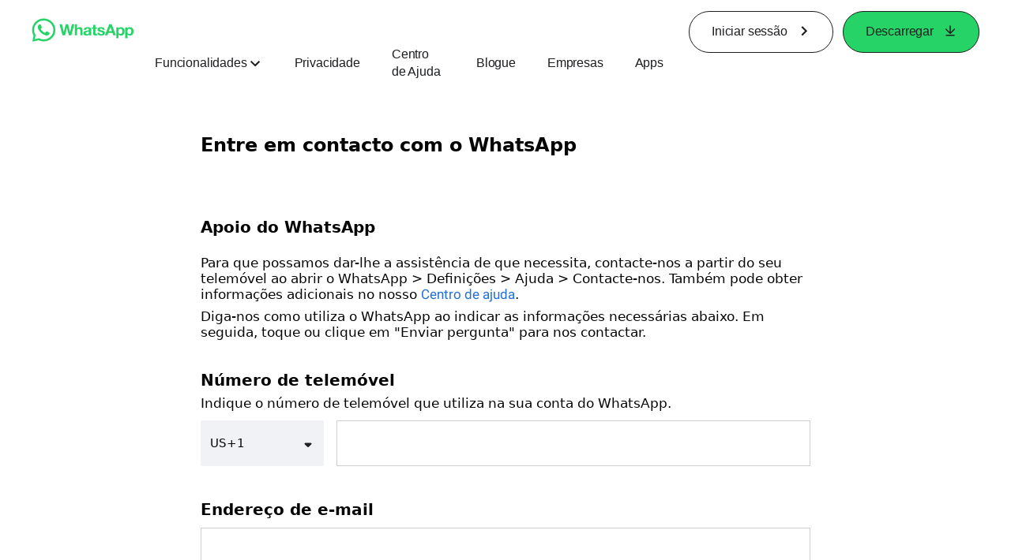

--- FILE ---
content_type: text/css; charset=utf-8
request_url: https://static.whatsapp.net/rsrc.php/v5/yA/l/0,cross/l7VQ85phy20.css
body_size: 301
content:
.sp_tcS-DT9NvBM_2x{background-image:url(/rsrc.php/v4/yI/r/MuOb1_znwCB.png);background-size:161px 182px;background-repeat:no-repeat;display:inline-block;height:20px;width:20px}.sp_tcS-DT9NvBM_2x.sx_8a7f2f{background-position:0 -161px}.sp_tcS-DT9NvBM_2x.sx_013a82{background-position:-21px -161px}.sp_tcS-DT9NvBM_2x.sx_5ea98e{width:16px;height:16px;background-position:-42px -161px}.sp_tcS-DT9NvBM_2x.sx_f3ebdb{width:16px;height:16px;background-position:-59px -161px}.sp_tcS-DT9NvBM_2x.sx_d2a003{width:160px;height:160px;background-position:0 0}

#facebook .system-fonts--body.mac{font-family:Helvetica Neue,Helvetica,Arial,sans-serif;-webkit-font-smoothing:subpixel-antialiased}#facebook .system-fonts--body.sf{font-family:system-ui,-apple-system,BlinkMacSystemFont,".SFNSText-Regular",sans-serif}@font-face{font-family:Segoe UI Historic;src:local("Arial");unicode-range:U+530-5f4,U+10a0-10ff}@font-face{font-family:Segoe UI Historic;font-weight:700;src:local("Arial Bold"),local("Arial");unicode-range:U+530-5f4,U+10a0-10ff}#facebook .system-fonts--body.segoe{font-family:Segoe UI Historic,Segoe UI,Helvetica,Arial,sans-serif}#facebook .system-fonts--body.roboto{font-family:Roboto,Helvetica,Arial,sans-serif}#facebook .system-fonts--body div,#facebook .system-fonts--body span,#facebook .system-fonts--body a,#facebook .system-fonts--body h1,#facebook .system-fonts--body h2,#facebook .system-fonts--body h3,#facebook .system-fonts--body h4,#facebook .system-fonts--body h5,#facebook .system-fonts--body h6,#facebook .system-fonts--body p,#facebook .system-fonts--body button,#facebook .system-fonts--body input,#facebook .system-fonts--body label,#facebook .system-fonts--body select,#facebook .system-fonts--body td,#facebook .system-fonts--body textarea{font-family:inherit}#facebook .system-fonts--body code,#facebook .system-fonts--body pre{font-family:Menlo,Consolas,Monaco,monospace}#facebook .system-fonts--body .fixemoji{font-weight:600}@font-face{font-family:"Fix for Mac Chrome 80";font-weight:500;src:local("Lucida Grande");unicode-range:U+530-5f4,U+10a0-10ff}#facebook .system-fonts--macChrome80.sf{font-family:"Fix for Mac Chrome 80",system-ui,-apple-system,BlinkMacSystemFont,".SFNSText-Regular",sans-serif}

._aoay{align-items:center;display:flex;justify-content:center;min-height:calc(100vh - 64px)}

@keyframes spin{to{transform:rotate(360deg)}}._ao14{height:40px;position:relative;width:40px}._ao15{animation:spin .8s linear infinite;border:4px solid #888888;border-radius:50%;border-top-color:transparent;box-sizing:border-box;height:100%;left:0;position:absolute;top:0;width:100%}


--- FILE ---
content_type: text/css; charset=utf-8
request_url: https://static.whatsapp.net/rsrc.php/v5/yp/l/0,cross/ZpD59V-s8pA.css
body_size: -1573
content:
@font-face{font-family:Roboto;font-style:normal;font-weight:400;src:local("Roboto"),local("Roboto-Regular"),url(/rsrc.php/yH/r/c_1vdG88uNh.woff2) format("woff2"),url(/rsrc.php/yN/r/KKlOyJQcRfr.woff) format("woff")}@font-face{font-family:Roboto;font-style:normal;font-weight:500;src:local("Roboto Medium"),local("Roboto-Medium"),url(/rsrc.php/yR/r/RuiWHQ9HuZ-.woff2) format("woff2"),url(/rsrc.php/ya/r/5vZjyJccuEw.woff) format("woff")}@font-face{font-family:Roboto;font-style:normal;font-weight:700;src:local("Roboto Bold"),local("Roboto-Bold"),url(/rsrc.php/yU/r/zSaFQ46AO2w.woff2) format("woff2"),url(/rsrc.php/yR/r/_gCoI-iROin.woff) format("woff")}


--- FILE ---
content_type: text/css; charset=utf-8
request_url: https://static.whatsapp.net/rsrc.php/v5/yI/l/0,cross/x-BbX3BETaS.css
body_size: 264738
content:
:root,[dir=ltr]{--stylex-logical-start:left;--stylex-logical-end:right}[dir=rtl]{--stylex-logical-start:right;--stylex-logical-end:left}@property --x-animationDuration{syntax: "*"; inherits: false;}@property --x-aspectRatio{syntax: "*"; inherits: false;}@property --x-backgroundColor{syntax: "*"; inherits: false;}@property --x-backgroundImage{syntax: "*"; inherits: false;}@property --x-borderRadius{syntax: "*"; inherits: false;}@property --x-bottom{syntax: "*"; inherits: false;}@property --x-columnGap{syntax: "*"; inherits: false;}@property --x-filter{syntax: "*"; inherits: false;}@property --x-fontSize{syntax: "*"; inherits: false;}@property --x-height{syntax: "*"; inherits: false;}@property --x-insetBlockStart{syntax: "*"; inherits: false;}@property --x-insetInlineStart{syntax: "*"; inherits: false;}@property --x-left{syntax: "*"; inherits: false;}@property --x-lineHeight{syntax: "*"; inherits: false;}@property --x-marginBlock{syntax: "*"; inherits: false;}@property --x-marginBottom{syntax: "*"; inherits: false;}@property --x-marginLeft{syntax: "*"; inherits: false;}@property --x-marginTop{syntax: "*"; inherits: false;}@property --x-mask{syntax: "*"; inherits: false;}@property --x-maxHeight{syntax: "*"; inherits: false;}@property --x-maxWidth{syntax: "*"; inherits: false;}@property --x-objectFit{syntax: "*"; inherits: false;}@property --x-opacity{syntax: "*"; inherits: false;}@property --x-padding{syntax: "*"; inherits: false;}@property --x-paddingBottom{syntax: "*"; inherits: false;}@property --x-paddingInline{syntax: "*"; inherits: false;}@property --x-paddingInlineStart{syntax: "*"; inherits: false;}@property --x-paddingTop{syntax: "*"; inherits: false;}@property --x-top{syntax: "*"; inherits: false;}@property --x-transform{syntax: "*"; inherits: false;}@property --x-transformOrigin{syntax: "*"; inherits: false;}@property --x-transitionDuration{syntax: "*"; inherits: false;}@property --x-transitionTimingFunction{syntax: "*"; inherits: false;}@property --x-width{syntax: "*"; inherits: false;}@property --x-zIndex{syntax: "*"; inherits: false;}@keyframes x17qceat-B{0%{opacity:1}to{opacity:0}}@keyframes x18re5ia-B{0%{opacity:0}to{opacity:1}}@keyframes x1a2jnmv-B{0%{stroke-dashoffset:34}to{stroke-dashoffset:0}}@keyframes x1prjo1g-B{0%{transform:scale(.95)}to{transform:none}}@keyframes x1ql2n3s-B{0%{stroke-dashoffset:var(--x1qwegyo)}to{stroke-dashoffset:0}}@keyframes x1rp9ifn-B{0%{transform:rotate(180deg)}to{transform:rotate(540deg)}}@keyframes x9tqrgg-B{0%{opacity:0;transform:translateY(0) scale(0) rotate(45deg)}50%{opacity:1;transform:translateY(-75px) scale(2) rotate(45deg)}to{opacity:1;transform:translateY(0) scale(1) rotate(45deg)}}@keyframes xct2g7x-B{0%{transform:scale(1)}25%{transform:scale(1.2)}50%{transform:scale(.95)}to{transform:scale(1)}}@keyframes xdl97go-B{0%{opacity:0}50%{opacity:0}to{opacity:1}}@keyframes xekv6nw-B{0%{opacity:0}to{opacity:1}}@keyframes xhzt0r6-B{0%{opacity:0;transform:translateY(0) scale(0) rotate(-45deg)}50%{opacity:1;transform:translateY(-75px) scale(2) rotate(-45deg)}to{opacity:1;transform:translateY(0) scale(1) rotate(-45deg)}}@keyframes xi7h17f-B{0%{transform:scaleY(.5)}50%{transform:scaleY(1)}to{transform:scaleY(.5)}}@keyframes xnvagfa-B{0%{opacity:1}50%{opacity:0}to{opacity:0}}@keyframes xqng64z-B{0%{transform:rotate(0)}to{transform:rotate(360deg)}}@keyframes xqpjlbf-B{0%{transform:scaleY(1)}50%{transform:scaleY(.5)}to{transform:scaleY(1)}}:root,.x11dzqlb{--x1ew6lda:30px;--x1vvkfp2:92px;--x1p0bgpc:-92px}:root,.x18a6yhn{--xabfgna:.1s;--x1qo6tkd:34;--x1p147ja:.5s;--x1qwegyo:226.19467105846508}:root,.x18xjoo{--x1b7d51n:264px;--x1qvu8zg:182px;--x1t1r5qz:181px;--x18tkuaj:89px;--x1qzxgg2:108px;--xhjdpoe:.6666666666666666;--xx959i3:48px;--xonsmma:670px;--x1drio6c:468px;--x11qbvqd:.2s}:root,.x1ap7l3y{--x1w2r2gw:210px}:root,.xajqh3o{--x1gdb92c:22px;--x27zntu:3px;--x78ck11:80px;--xw1q9pj:368px;--xsk9910:289px;--x1lxnjbp:276px}:root,.xbcj998{--xxn3egb:390px;--xnn9k4d:-44px;--xvovxb1:8px;--x1eahvh1:.5625;--x1j4s3uo:scale(.9794319294809012);--x1fo8oi:rgba(230, 230, 230, .8);--x1rnu79a:92px;--x3ssoic:rgba(230, 230, 230, 1);--xrim074:12.860000000000014px;--x1h8nsne:92px;--x13xhyyb:24px;--xojqrv5:36px;--x1m4nidy:356px;--x1gbbfoi:380px;--x1txcr6t:44px}:root,.xx9lpzg{--xiookym:462px;--x2bjwc:160px;--xsy6tvu:918px;--xzj375o:268px;--x1kjqzwv:-92px;--x1pno76f:148px;--x7zk6v7:273px;--x1cms26u:182px;--x18k995g:cubic-bezier(.25, 1, .5, 1);--x1gb1olw:12px;--x1sm8u3k:-12px;--x101xml5:918px;--xqzoj7g:942px;--x1bpht21:.6666666666666666}.x1aocelp{transition:filter .3s ease-out}.x1bvjpef{text-decoration:underline}.x1gjp1fm{text-decoration:underline line-through}.x1hl2dhg{text-decoration:none}.x1hw4fh5{mask:var(--x-mask)}.x98rzlu{flex:1}.xmqliwb{text-decoration:line-through}.xw430in{transition:all .3s ease-in-out}.x1lku1pv:hover{text-decoration:none}.xt0b8zv:hover{text-decoration:underline}.x1033uif{border-start-end-radius:999px}.x105ttfm{transform:translateY(-100%)}.x105wc6j{transform-origin:134px center}.x106459a{transform:scale(.76) translateY(-11px)}.x108iz0z{padding-inline-start:var(--size4)}.x10e4vud{animation-fill-mode:forwards}.x10h7c49{column-gap:var(--size8)}.x10l6tqk{position:absolute}.x10ukxgv{align-content:start}.x10w94by{border-inline-end-width:0}.x10y9f9r{aspect-ratio:var(--x-aspectRatio)}.x111bo7f{background-color:var(--barcelona-primary-button-background)}.x1143rjc{border-start-end-radius:100px}.x117nqv4{font-weight:700}.x11dcrhx{inset-inline-end:8px}.x11e568v{transform:translate(-10px)}.x11kor8s{padding-inline-end:var(--size16)}.x11lfxj5{padding-inline-end:4px}.x11njtxf{vertical-align:baseline}.x11r17b2{padding-inline-start:var(--size32)}.x11t971q{margin-inline-end:auto}.x11u4twu{border-end-start-radius:var(--x1gdb92c)}.x11xpdln{transition-property:transform}.x11y8r1h{border-start-start-radius:var(--size6)}.x121z25r{border-inline-start-color:var(--lines-primary)}.x125lb6i{animation-name:xnvagfa-B}.x127lhb5{animation-name:xekv6nw-B}.x128c8uf{border-inline-end-width:.5px}.x12c6xma{background-color:var(--x17lpgqj)}.x12l2aii{border-start-start-radius:14px}.x133cpev{font-size:var(--system-24-font-size)}.x135b78x{padding-inline-start:4px}.x139s4wh{border-start-start-radius:var(--player-radius)}.x13a6bvl{justify-content:flex-end}.x13dflua{transition-duration:.2s}.x13fj5qh{margin-inline-start:8px}.x13jzn7v{padding-inline-end:var(--x-padding)}.x147ezun{border-inline-start-color:var(--barcelona-primary-button-background)}.x1490ita{outline-color:var(--always-white)}.x14ctfv{color:var(--always-white)}.x14e42zd{border-inline-start-width:0}.x14hiurz{background-color:var(--always-white)}.x14ju556{line-height:0}.x14q0ukc{inset-inline-start:1px}.x14vvt0a{border-end-end-radius:14px}.x14vy60q{padding-inline-end:2px}.x14z9mp{margin-inline-end:0}.x152237o{list-style-type:square}.x155smyr{padding-inline-start:var(--size34)}.x158ip91{border-inline-start-color:var(--always-white)}.x15dsfln{line-height:var(--x-lineHeight)}.x15mokao{border-start-start-radius:0}.x15p9gro{line-height:var(--size20)}.x15vzmm6{animation-duration:var(--x1p147ja)}.x15x8krk{border-end-start-radius:8px}.x162z183{margin-inline-start:-16px}.x165d6jo{margin-inline-start:-4px}.x167hxdn{border-end-start-radius:var(--radius20)}.x16nwskg{border-inline-end-color:var(--x1fo8oi)}.x16qb05n{border-start-start-radius:10px}.x16tdsg8{text-align:inherit}.x16uus16{border-end-end-radius:0}.x16vx9q2{background-color:var(--background-inverse-weakest)}.x16xm01d{border-end-start-radius:18px}.x16yoeat{border-end-start-radius:var(--player-radius)}.x171oqq5{font-size:var(--xppm0a2)}.x179ill4{border-end-end-radius:999px}.x17vyd9d{border-inline-end-color:var(--barcelona-error-text)}.x17xiqmj{animation-name:xhzt0r6-B}.x17zd0t2{column-gap:4px}.x18b5jzi{border-inline-end-style:solid}.x18gl43{row-gap:var(--size32)}.x18oe1m7{border-inline-end-style:none}.x18pi947{padding-inline-start:1px}.x18ufgk7{border-inline-end-color:var(--border-secondary)}.x18uhyqt{background-color:var(--background-elevated)}.x18xomjl{margin-inline-start:-12px}.x194xe52{margin-inline-end:var(--x1t1r5qz)}.x19991ni{transition-property:opacity}.x19co3pv{color:transparent}.x19k9dhg{list-style-type:lower-roman}.x19koema{padding-inline-end:4%}.x1a1zi6b{border-inline-start-width:var(--size1)}.x1a5l9x9{border-start-end-radius:12px}.x1a6qonq{line-height:140%}.x1afcbsf{box-sizing:content-box}.x1ahuga{animation-name:xct2g7x-B}.x1al4vs7{transform-origin:top left}.x1alpsbp{border-inline-end-width:2px}.x1as5g91{background-color:var(--lines-primary)}.x1azs1f2{border-start-end-radius:var(--radius20)}.x1b60jn0{border-end-start-radius:999px}.x1b9t0c9{font-size:var(--size20)}.x1bgq0ue{outline-offset:-.5px}.x1bvcnog{row-gap:var(--size28)}.x1c1uobl{padding-inline-start:0}.x1c4vz4f{flex-grow:0}.x1c7a5ec{margin-inline-start:-64px}.x1c9tyrk{border-start-start-radius:50%}.x1cb1t30{transform:translateY(-50%)}.x1ccui7m{padding-inline-end:1px}.x1cjtb3q{padding-inline-end:var(--size34)}.x1cpvfxn{padding-inline-start:var(--x1vvkfp2)}.x1cy8zhl{align-items:flex-start}.x1d72o{transition-timing-function:var(--fds-animation-move-out)}.x1d90nhi{background-color:var(--background-secondary)}.x1df5dev{column-gap:var(--size12)}.x1dg88ll{border-inline-end-color:var(--border-tertiary)}.x1dh4d2n{column-gap:190px}.x1djcuwj{border-start-start-radius:var(--size24)}.x1dlcuiy{border-inline-start-width:var(--x27zntu)}.x1dm3dyd{border-end-end-radius:10px}.x1dufm33{transform:translateY(-20px)}.x1e3a9a0{box-shadow:0 10.5px 21px var(--barcelona-box-shadow-08)}.x1e4oeot{border-start-end-radius:2px}.x1e6ojxu{margin-inline-start:36px}.x1e87kdn{background-image:var(--x-backgroundImage)}.x1ed109x{cursor:text}.x1eff2sl{padding-inline-start:var(--size2)}.x1ekkm8c{border-start-start-radius:100px}.x1el89ai{background-color:var(--black80)}.x1en63ur{margin-inline-end:100px}.x1ep9g4n{font-family:var(--font-family-system),IG Logo Font}.x1ertn4p{border-end-start-radius:50%}.x1esw782{animation-timing-function:linear}.x1eub6wo{transition-duration:var(--fds-duration-extra-short-out)}.x1exzt5c{border-start-start-radius:var(--radius12)}.x1eywl5b{column-gap:var(--x-columnGap)}.x1f1qb15{border-inline-end-width:var(--size2)}.x1f3bwow{border-start-start-radius:var(--radius8)}.x1f4jkad{transition-timing-function:cubic-bezier(.34,1.56,.64,1)}.x1f5g1ae{padding-inline-end:2%}.x1f5zrjy{border-start-start-radius:var(--x1gdb92c)}.x1fhwpqd{font-size:var(--system-12-font-size)}.x1frzhxr{background-color:#000000b3}.x1fxybpz{transform:translate(19px)}.x1g0dm76{padding-inline-start:12px}.x1g2qapi{row-gap:var(--size1)}.x1g2r6go{transition-duration:.1s}.x1g57q53{transform:scale(1) translateY(0)}.x1g65q5x{font-size:2vw}.x1g9anri{color:rgb(var(--ig-text-on-media))}.x1ga7v0g{border-start-end-radius:0}.x1gauyk3{border-inline-start-color:var(--barcelona-error-text)}.x1ggpdsr{animation-name:xqpjlbf-B}.x1gj8qfm{-webkit-clip-path:none;clip-path:none}.x1gu1v0x{background-image:linear-gradient(to bottom left,#bf00ff,#ed4956,#ff8000)}.x1gvij20{background-color:var(--gray09)}.x1h1bmdg{transform-origin:top right}.x1h1ug04{row-gap:var(--size8)}.x1h6gzvc{cursor:not-allowed}.x1hc1fzr{opacity:1}.x1hcd352{padding-inline-end:var(--xauh48z)}.x1hcnb8q{margin-inline-start:100px}.x1hfr7tm{-webkit-filter:drop-shadow(0 0 .75px rgba(0,0,0,.42)) drop-shadow(0 1px .5px rgba(0,0,0,.18)) drop-shadow(0 2px 3px rgba(0,0,0,.2));filter:drop-shadow(0 0 .75px rgba(0,0,0,.42)) drop-shadow(0 1px .5px rgba(0,0,0,.18)) drop-shadow(0 2px 3px rgba(0,0,0,.2))}.x1hhjksb{border-inline-start-color:var(--white06)}.x1hmfj7k{border-start-end-radius:var(--radius8)}.x1ho373n{margin-inline-start:19px}.x1hqk2wv{background-color:var(--white)}.x1hr4nm9{background-color:var(--primary-deemphasized-button-background)}.x1i0vuye{font-family:var(--font-family-system)}.x1i27odm{padding-inline-end:var(--size8)}.x1i3z1r0{transform:translate(-50%) translateY(-50%)}.x1i55kgt{border-inline-end-color:var(--background-primary)}.x1i5p2am{border-start-start-radius:6px}.x1icxu4v{padding-inline-end:6px}.x1ie76zu{padding-inline-end:var(--size64)}.x1if355w{border-inline-end-width:3px}.x1ifdbcs{border-end-start-radius:var(--size24)}.x1iffjtl{transform:rotate(90deg)}.x1ihp6rs{border-end-start-radius:6px}.x1ima2xe{background-color:var(--background-focused)}.x1isbhzs{padding-inline-end:unset}.x1iwo8zk{border-start-start-radius:999px}.x1iyjqo2{flex-grow:1}.x1j6wtzs{border-end-start-radius:var(--size4)}.x1ja2u2z{z-index:0}.x1jb79nm{border-inline-start-color:var(--border-secondary)}.x1jchvi3{font-size:1rem}.x1ju8cih{font-size:var(--system-17-font-size)}.x1jvy78j{border-inline-start-color:var(--x1fo8oi)}.x1jwbhkm{border-end-end-radius:100%}.x1jx6hh5{box-shadow:0 4px 4px #0003}.x1jx94hy{background-color:var(--card-background)}.x1jy0sjo{outline-color:var(--lines-primary)}.x1k4lynk{column-gap:var(--size24)}.x1k4tb9n{font-style:italic}.x1ka1v4i{animation-name:xqng64z-B}.x1kd8h9g{font-size:var(--system-32-font-size)}.x1kr4ic{background-image:linear-gradient(0deg,transparent 0%,var(--black) 61%)}.x1l4vtus{animation-name:x1a2jnmv-B}.x1liy389{background-color:var(--black20)}.x1lizcpb{transition-timing-function:ease-in}.x1ljhoio{transition-timing-function:var(--x-transitionTimingFunction)}.x1lk5f6r{padding-inline-start:var(--size12)}.x1lkfr7t{font-size:1.0625rem}.x1lliihq{display:block}.x1lun4ml{border-inline-end-width:1px}.x1lxnp44{font-family:monospace,"monospace"}.x1lxpwgx{margin-inline-end:-4px}.x1lxsm33{inset-inline-start:var(--x-insetInlineStart)}.x1lziwak{margin-inline-start:0}.x1mbk4o{border-start-end-radius:14px}.x1mfyk0g{transform:scale(.76) translateY(-13px)}.x1mg0hvq{padding-inline-end:var(--size48)}.x1mg3h75{border-end-start-radius:12px}.x1mjayxm{border-end-start-radius:var(--x-borderRadius)}.x1mked70{color:var(--barcelona-liked-text)}.x1mkrjbl{animation-name:x18re5ia-B,x1prjo1g-B}.x1mpclbd{color:var(--barcelona-beta-text)}.x1mpn8cg{transform:scale(.86)}.x1ms8i2q{font-size:var(--system-20-font-size)}.x1n2onr6{position:relative}.x1nfwecp{-webkit-filter:invert(0);filter:invert(0)}.x1nhvcw1{justify-content:flex-start}.x1nn39vs{padding-inline-start:var(--size56)}.x1nnuik6{background-color:#fcc12b1a}.x1nxh6w3{font-size:.8125rem}.x1nxym4l{row-gap:var(--size12)}.x1o0gc5q{font-family:var(--xss9l29)}.x1o0tod{inset-inline-start:0}.x1o3jo1z{border-inline-end-color:transparent}.x1ob64t5{row-gap:120px}.x1obq294{border-start-start-radius:8px}.x1ohetei{background-color:#ffffff1a}.x1onr9mi{padding-inline-start:14px}.x1p52sp3{border-start-end-radius:32px}.x1p6odiv{color:var(--always-black)}.x1p9sret{padding-inline-end:var(--size56)}.x1pahc9y{border-end-end-radius:50%}.x1pczhz8{border-end-start-radius:4px}.x1pic42t{padding-inline-end:14px}.x1plog1{aspect-ratio:1}.x1psfjxj{transform:translate(16px)}.x1pv694p{border-end-start-radius:10px}.x1pw65xv{padding-inline-end:var(--x1vvkfp2)}.x1pwva54{color:var(--barcelona-link-text)}.x1pzk12z{margin-inline-start:var(--size2)}.x1q0g3np{flex-direction:row}.x1q105lk{grid-template-columns:minmax(0,auto) 1fr minmax(0,auto)}.x1qcyz6p{font-family:Instagram Sans}.x1qfufaz{margin-inline-start:-8px}.x1qjc9v5{align-items:stretch}.x1qjykg9{transform:translate(-16px)}.x1qlqyl8{font-size:inherit}.x1qm26q2{background-color:var(--true-black)}.x1qughib{justify-content:space-between}.x1r0l4h4{color:var(--text-secondary)!important}.x1r4y97{inset-inline-start:12px}.x1r7x56h{transition-timing-function:var(--fds-animation-move-in)}.x1r8uery{flex-basis:0}.x1r8x86i{border-end-end-radius:var(--radius9999)}.x1rg4qff{animation-duration:var(--xabfgna)}.x1rg5ohu{display:inline-block}.x1rpmjj7{border-inline-end-width:var(--size1)}.x1rrqm6h{list-style-type:lower-alpha}.x1s688f{font-weight:600}.x1s780dp{outline-width:3px}.x1s85apg{display:none}.x1sa5p1d{margin-inline-end:10px}.x1so62im{will-change:transform}.x1swlh40{border-end-end-radius:var(--x-borderRadius)}.x1szcb68{padding-inline-end:var(--size88)}.x1szn6h9{justify-content:stretch}.x1t39747{border-start-end-radius:4px}.x1t7ytsu{border-inline-start-style:solid}.x1tr5nd9{padding-inline-start:var(--x-paddingInline)}.x1tu3bny{padding-inline-start:var(--xauh48z)}.x1tz29r2{border-end-end-radius:var(--size12)}.x1u6ievf{animation-fill-mode:both}.x1u7mkxk{border-start-end-radius:var(--size12)}.x1u857p9{background-color:green}.x1uaz6wg{row-gap:var(--size24)}.x1uf21np{row-gap:var(--size6)}.x1uhb9sk{position:static}.x1ui04y5{border-end-end-radius:2px}.x1us6l5c{opacity:.8}.x1uulliv{aspect-ratio:var(--x1bpht21)}.x1uutz52{row-gap:var(--size64)}.x1uwqpi5{border-inline-end-color:rgb(var(--web-always-white))}.x1uxb8k9{border-start-end-radius:18px}.x1v7wizp{animation-iteration-count:1}.x1vbw0d0{box-shadow:0 10px 21px var(--barcelona-box-shadow-08)}.x1vf4w85{font-weight:var(--xieym44)}.x1vjfegm{z-index:1}.x1vmbcc8{border-end-end-radius:18px}.x1vravhs{font-size:var(--system-40-font-size)}.x1vsqste{transition-timing-function:cubic-bezier(.76,0,.24,1)}.x1vvkbs{word-wrap:break-word}.x1vwzrhi{border-inline-end-color:var(--white10)}.x1w2xznu{transform:translateY(20px)}.x1w3ol1v{border-end-start-radius:14px}.x1w42ucn{border-start-end-radius:var(--size6)}.x1w5iu2p{background-color:var(--white10)}.x1w5wx5t{margin-inline-end:-8px}.x1wcf7ll{grid-template-columns:1fr minmax(0,auto)}.x1wcsgtt{border-end-end-radius:4px}.x1wd6muo{row-gap:var(--size4)}.x1weeur4{transform:translateY(100%)}.x1whfx0g{border-start-end-radius:6px}.x1woyocn{inset-inline-end:auto}.x1ws5yxj{margin-inline-end:-6px}.x1wsgiic{transition-duration:.5s}.x1wtyazh{border-inline-start-color:var(--x1e8ogek)}.x1wwm83g{padding-inline-end:var(--size44)}.x1xlr1w8{font-weight:700}.x1xn7y0n{border-start-start-radius:18px}.x1xr0vuk{background-color:var(--chat-incoming-message-bubble-background-color)}.x1yc453h{text-align:start}.x1ykxiw6{animation-duration:.45s}.x1ypdohk{cursor:pointer}.x1yqjg3l{border-inline-end-color:var(--accent)}.x1ys307a{margin-inline-end:16px}.x1yvpm8f{border-inline-end-color:var(--barcelona-primary-button-background)}.x22j8wx{transition-duration:var(--x-transitionDuration)}.x25sj25{padding-inline-start:6px}.x288g5{resize:vertical}.x29p9qk{background-color:var(--gray00)}.x2a5n4e{animation-timing-function:steps(8,end)}.x2b8uid{text-align:center}.x2dzage{background-color:var(--border-primary-weak)}.x2fvf9{margin-inline-end:4px}.x2hswfz{inset-inline-start:100%}.x2lah0s{flex-shrink:0}.x3aesyq{margin-inline-end:20px}.x3ct3a4{list-style-type:none}.x3gz3uv{border-start-end-radius:var(--size4)}.x3mz6rn{padding-inline-start:var(--size20)}.x3nfvp2{display:inline-flex}.x3oybdh{transform:scale(1)}.x3su7b9{padding-inline-end:var(--x-paddingInline)}.x3v46tp{border-end-end-radius:var(--size24)}.x3yw8vx{list-style-type:decimal}.x42x0ya{background-color:#000}.x47corl{pointer-events:none}.x4afe7t{animation-duration:.3s}.x4d59ch{color:var(--barcelona-brand-highlighted-text)}.x4hg4is{animation-timing-function:ease-in-out}.x4pw3ad{padding-inline-start:var(--size88)}.x51soum{border-start-start-radius:32px}.x5a5i1n{border-start-end-radius:8px}.x5hsz1j{animation-duration:.2s}.x5jdp5o{padding-inline-start:var(--size44)}.x5n08af{color:rgb(var(--ig-primary-text))}.x6en5u8{border-end-start-radius:2px}.x6hdjfi{transform:translate(-19px)}.x6m14ur{letter-spacing:-5px}.x6nl9eh{border-start-start-radius:12px}.x6o7n8i{transition-property:opacity,transform}.x6opw6y{row-gap:var(--size72)}.x6pkws8{background-color:var(--barcelona-hovered-background)}.x6s0dn4{align-items:center}.x78zum5{display:flex}.x79t38{border-inline-end-color:var(--lines-primary)}.x7a106z{align-items:flex-start}.x7a4tjf{padding-inline-start:var(--size8)}.x7kihux{border-inline-start-color:var(--white10)}.x7vkuus{animation-name:x9tqrgg-B}.x7vuprf{border-end-end-radius:12px}.x7wib4{font-family:Instagram Sans Condensed}.x87ps6o{-webkit-user-select:none}.x89bh2v{transform:scale(1.04)}.x8fs97l{border-end-end-radius:var(--radius12)}.x8gbvx8{align-content:flex-start}.x8knxv4{z-index:-1}.x8nrjfl{margin-inline-start:var(--x18tkuaj)}.x8tsxso{border-inline-end-color:var(--always-white)}.x97pzxe{transition-duration:.6s}.x9bdzbf{color:rgb(var(--web-always-white))}.x9f619{box-sizing:border-box}.x9kugxf{border-end-start-radius:var(--size6)}.x9lcvmn{transition-timing-function:ease-out}.x9ptd7j{border-start-end-radius:var(--player-radius)}.x9tu13d{transform:rotate(-90deg)}.xa3vuyk{animation-timing-function:ease-out}.xa4qsjk{animation-iteration-count:infinite}.xa5qe1s{border-inline-start-color:var(--background-primary)}.xa6hm9o{margin-inline-end:-64px}.xaatb59{outline-style:solid}.xaghfg1{padding-inline-start:var(--size16)}.xahh2su{color:green!important}.xaj4gkg{padding-inline-end:var(--size20)}.xamitd3{align-self:center}.xaojubv{animation-name:xdl97go-B}.xaoy8p5{inset-inline-start:2px}.xar9efd{border-start-end-radius:var(--size24)}.xausltr{inset-inline-start:calc(50% - 9px)}.xb2endx{background-color:var(--negative-background)}.xb4nw82{opacity:var(--x-opacity)}.xbb192p{background-color:var(--positive-background)}.xbcz3fp{margin-inline-end:-12px}.xbgd1en{border-inline-start-color:var(--border-tertiary)}.xbiv7yw{border-end-start-radius:0}.xbj2nxa{transition-timing-function:cubic-bezier(.24,.05,0,.99)}.xbjudin{border-start-start-radius:16px}.xbmvrgn{margin-inline-end:12px}.xbryuvx{transform:translate(0)}.xbuv9e8{background-image:linear-gradient(180deg,var(--black) 20%,transparent 100%)}.xbv57ra{animation-timing-function:steps(12,end)}.xbyyjgo{opacity:.5}.xc0xxmq{padding-inline-start:var(--x10tbaz9)}.xc26acl{align-content:center}.xc5fred{border-inline-start-width:.5px}.xc82ewx{color:var(--barcelona-charcoal-text)}.xcfaspk{border-end-start-radius:var(--radius16)}.xclocwr{border-start-start-radius:var(--size4)}.xct1zlm{border-inline-start-width:3px}.xcv2pqu{column-gap:60px}.xcw5jcc{background-color:var(--background-tertiary)}.xcza8v6{color:var(--secondary-icon)}.xd05178{border-inline-start-color:var(--x3ssoic)}.xddtx1t{transform:translate(-50%) translateY(-100%)}.xde0f50{border-end-end-radius:8px}.xdl72j9{flex-basis:auto}.xdmh292{font-size:var(--x-fontSize)}.xdt5ytf{flex-direction:column}.xdu8qhh{border-start-start-radius:var(--size12)}.xdwrcjd{margin-inline-start:4px}.xe7umbe{background-color:var(--black90)}.xe9ewy2{margin-inline-start:-2px}.xecar28{font-size:1.2vw}.xemfg65{animation-duration:.8s}.xen3vte{background-color:#2b303680}.xen86la{margin-inline-start:var(--x1rnu79a)}.xeusxvb{border-start-end-radius:50%}.xf159sx{padding-inline-end:8px}.xf6vk7d{margin-inline-end:5px}.xf6vlc6{transform-origin:var(--x-transformOrigin)}.xf7dkkf{padding-inline-start:16px}.xfbfset{column-gap:var(--size4)}.xfbp3kx{font-family:var(--font-family-serif)}.xfex06f{column-gap:8px}.xff2ncw{border-end-end-radius:var(--radius16)}.xfqa5ov{-webkit-filter:var(--x-filter);filter:var(--x-filter)}.xg01cxk{opacity:0}.xg3wpu6{border-start-end-radius:100%}.xg6bxc4{aspect-ratio:var(--xhjdpoe)}.xg6skn9{animation-duration:var(--x-animationDuration)}.xg8qml9{outline-color:var(--barcelona-primary-column-outline)}.xgg4q86{border-end-start-radius:100%}.xgj4g7w{outline-width:.5px}.xgpcfj4{-webkit-backdrop-filter:blur(28.5px);backdrop-filter:blur(28.5px)}.xgyuaek{flex-grow:2}.xha2pyr{background-color:var(--true-black-45)}.xhci195{color:var(--barcelona-error-text)}.xhco33r{transform:translate(10px)}.xhgddhk{color:var(--text-secondary)}.xhrpoyh{padding-inline-end:var(--x10tbaz9)}.xhtitgo{z-index:2}.xi7iut8{border-start-end-radius:10px}.xii2z7h{transition-duration:var(--fds-duration-extra-short-in)}.ximf3ko{background-color:var(--white08)}.xiol90p{animation-timing-function:cubic-bezier(.68,-.55,.265,1.55)}.xisunni{background-color:#171c1f}.xivu42h{margin-inline-start:var(--x1p0bgpc)}.xixbq2w{padding-inline-start:var(--x-padding)}.xixxii4{position:fixed}.xj21bgg{border-end-start-radius:100px}.xj87blo{float:var(--stylex-logical-start)}.xjbqb8w{background-color:transparent}.xjohtrz{font-size:var(--system-15-font-size)}.xjwep3j{border-start-start-radius:4px}.xjyq50r{border-inline-end-color:var(--white15)}.xjzqdv7{transform:scale(.98)}.xk0bp10{padding-inline-start:2%}.xk0g3ml{padding-inline-start:var(--size48)}.xk390pu{font-size:100%}.xk3w2oy{inset-inline-start:13px}.xkkygvr{border-inline-start-color:var(--accent)}.xkorth{border-end-end-radius:var(--size6)}.xktx9ou{border-inline-end-color:var(--x3ssoic)}.xkx8be9{animation-name:x1ql2n3s-B}.xkyogvf{border-end-end-radius:32px}.xl1xv1r{object-fit:cover}.xl565be{font-size:var(--system-16-font-size)}.xl56j7k{justify-content:center}.xl8spv7{background-color:var(--x-backgroundColor)}.xlasjir{border-inline-end-width:var(--x27zntu)}.xlhe6ec{background-color:var(--card-background-flat)}.xloaep0{border-end-end-radius:var(--player-radius)}.xlqzeqv{justify-content:flex-start}.xlshs6z{visibility:hidden}.xluoswm{border-end-start-radius:32px}.xlyipyv{text-overflow:ellipsis}.xm4wzdf{color:var(--toast-text)}.xmd891q{font-size:var(--system-13-font-size)}.xmg6eyc{animation-duration:1.5s}.xmqycrk{row-gap:var(--size20)}.xmx49rc{background-color:var(--background-inverse-weakest,rgba(255,255,255,.1))}.xmzvs34{padding-inline-start:8px}.xn2489f{border-end-start-radius:var(--radius12)}.xngnso2{font-size:1.5rem}.xnh215r{font-family:Instagram Sans,var(--font-family-system)}.xnlwouz{border-start-end-radius:16px}.xnn1q72{transform:translateY(0)}.xnpuxes{visibility:visible}.xnvo3vl{padding-inline-start:var(--x-paddingInlineStart)}.xnyc5a{padding-inline-start:var(--size24)}.xo1l8bm{font-weight:400}.xo31ule{padding-inline-start:4%}.xo7dqqq{row-gap:var(--size2)}.xo8ld3r{-webkit-filter:opacity(1);filter:opacity(1)}.xoamexc{margin-inline-end:var(--x1h8nsne)}.xobeboz{color:var(--white30)}.xon6ypz{border-end-end-radius:var(--radius20)}.xorq2lz{border-start-start-radius:var(--radius16)}.xos08io{border-start-start-radius:var(--radius20)}.xoy3y24{column-gap:var(--size2)}.xp4054r{text-align:end}.xpdmqnj{padding-inline-end:12px}.xpdvgm7{margin-inline-start:44px}.xpilrb4{border-inline-start-width:1px}.xpp8er5{border-end-end-radius:16px}.xputb5m{row-gap:48px}.xpvyfi4{align-self:flex-end}.xpzr311{column-gap:var(--size16)}.xqa828d{background-color:var(--barcelona-elevated-tertiary-background)}.xqcmdr3{animation-name:x18re5ia-B}.xqcrz7y{align-self:flex-start}.xqi6rai{border-inline-start-color:rgb(var(--web-always-white))}.xql23v5{padding-inline-end:var(--size12)}.xqp2jr0{border-inline-end-color:var(--x1e8ogek)}.xqpczza{aspect-ratio:var(--x1eahvh1)}.xqpl54q{inset-inline-start:24px}.xqsn43r{margin-inline-start:20px}.xr2o03g{grid-template-columns:minmax(0,auto) 1fr}.xr2y4jy{border-end-end-radius:6px}.xr3buco{z-index:var(--x-zIndex)}.xr9e8f9{border-start-start-radius:2px}.xrl78uq{border-end-start-radius:var(--radius9999)}.xrlyqa6{transform:var(--x1j4s3uo)}.xrv4cvt{font-size:1em}.xrvj5dj{display:grid}.xrylv2j{list-style-type:circle}.xs0682j{-webkit-filter:drop-shadow(0 4px 8px rgba(0,0,0,.2));filter:drop-shadow(0 4px 8px rgba(0,0,0,.2))}.xs11nmo{border-end-start-radius:var(--radius8)}.xs51kk{animation-name:x1rp9ifn-B}.xs83m0k{flex-shrink:1}.xs8nvqm{border-start-end-radius:var(--radius9999)}.xs9d85i{border-start-end-radius:var(--x1gdb92c)}.xs9wviy{border-end-start-radius:16px}.xscqm29{border-inline-end-color:var(--white06)}.xsejb3s{border-start-end-radius:var(--x-borderRadius)}.xspb4xo{background-color:var(--barcelona-dialog-backdrop-background)}.xsqj5wx{transform:var(--x-transform)}.xstgzgi{border-end-end-radius:var(--radius8)}.xstzfhl{border-inline-start-style:none}.xt0psk2{display:inline}.xt4r6ef{background-color:var(--status-info)}.xtaz4m5{list-style-type:disc}.xteu7em{color:var(--barcelona-primary-button-text)!important}.xti2d7y{opacity:.4}.xtijo5x{inset-inline-end:0}.xtt52l0{resize:none}.xu0m118{text-shadow:0 0 3px rgba(0,0,0,.3)}.xu4zds9{border-start-end-radius:var(--radius12)}.xuk3077{align-items:flex-end}.xukmnpi{background-color:var(--background-primary)}.xum4auv{border-end-end-radius:100px}.xuuh30{transform:translate(-50%)}.xuv8nkb{font-weight:800}.xuw900x{aspect-ratio:attr(width) / attr(height)}.xuxw1ft{white-space:nowrap}.xuysnkq{color:var(--lines-primary)}.xv1dwme{padding-inline-end:var(--size32)}.xv4fg1{transition-duration:var(--x11qbvqd)}.xv54qhq{padding-inline-end:16px}.xv5jhct{color:var(--black)}.xv5lvn5{border-inline-start-color:transparent}.xvbhtw8{background-color:rgb(var(--ig-primary-background))}.xvc5jky{margin-inline-start:auto}.xverd2{background-image:linear-gradient(0deg,transparent 0%,var(--black) 100%)}.xvk69s7{padding-inline-end:var(--size24)}.xvlytpo{object-fit:var(--x-objectFit)}.xvma63k{animation-name:x17qceat-B}.xvrjunn{scale:.8}.xvs2etk{border-start-start-radius:100%}.xvtqozj{color:#ffffff80}.xw01apr{margin-inline-start:-6px}.xw2npq5{color:var(--text-primary)}.xw880bp{padding-inline-start:var(--size64)}.xwbd9tj{background-color:var(--thin-light-blur)}.xwhw2v2{font-weight:var(--font-weight-system-semibold)}.xwmj06r{border-inline-start-color:var(--white15)}.xwmlgs2{padding-inline-start:unset}.xwsschc{border-end-end-radius:var(--x1gdb92c)}.xwswmrf{border-end-start-radius:var(--size12)}.xwv1ft4{background-color:var(--barcelona-dark-backdrop-background)}.xx6bhzk{transition-duration:.15s}.xxymvpz{vertical-align:middle}.xxzzg8j{outline-width:var(--size4)}.xy2as5d{animation-name:xi7h17f-B}.xyajggv{border-end-end-radius:var(--size4)}.xyiysdx{padding-inline-start:2px}.xykpoxv{border-start-start-radius:var(--x-borderRadius)}.xyqi8at{border-inline-start-width:var(--size2)}.xyqm7xq{margin-inline-start:16px}.xyri2b{padding-inline-end:0}.xytjz1n{background-color:var(--barcelona-switch-background-off)}.xyumdvf{border-inline-start-width:2px}.xyyilfv{transform-origin:left top}.xz401s1{background-color:var(--barcelona-elevated-background)}.xz4gly6{transition-timing-function:ease-in-out}.xz5fbns{font-weight:var(--font-weight-system-regular)}.xz5rk10{opacity:.2}.xzlwxrv{color:rgb(var(--blue-5))}.xzqyxu6{color:var(--white)}.xzthpkm{border-start-start-radius:var(--radius9999)}.xzwoauc{inset-inline-start:16px}.xzwvbt5{border-start-end-radius:var(--radius16)}.x133dnim:focus-within{-webkit-filter:invert(1);filter:invert(1)}.x1dvj266:focus-within{transform:scale(1)}.xjn8bdh:focus-within{background-color:#383838}.xqar836:focus-within{color:red}.xcs8yzb:first-child{border-start-start-radius:16px}.xdim822:first-child{border-start-end-radius:16px}.x1g55tsu:last-child{border-end-end-radius:16px}.x1sefpy4:last-child{border-end-start-radius:16px}.x11smg1a:visited{color:var(--text-primary)}.x1rq5sj:visited{color:var(--text-secondary)}.x1vlc3oy:visited{color:rgb(var(--ig-text-on-media))}.x1w4el19:visited{color:rgb(var(--blue-5))}.x9n4tj2:visited{color:rgb(var(--ig-primary-text))}.x11i568h:hover{transform:scale(.86)}.x1277o0a:hover{cursor:pointer}.x1eos6md:hover{background-color:var(--barcelona-hovered-background)}.x1et4lm1:hover{border-inline-end-color:var(--lines-primary)}.x1t7rm6y:hover{transform:none}.x3d8o4i:hover{border-inline-start-color:var(--barcelona-error-text)}.xj34u2y:hover{opacity:.5}.xm1f8ug:hover{border-inline-end-color:var(--barcelona-error-text)}.xrxcq2h:hover{border-inline-start-color:var(--lines-primary)}.xus2keu:hover{transform:scale(1.07)}.x1rcxng3:focus{border-inline-end-color:transparent}.x4grtyk:focus{border-inline-start-color:transparent}.x19kf12q:active{transform:scale(.96)}.x1citr7e:active{opacity:.6}.x1pdlv7q:active{transform:none}.xj2mjn9:active{color:var(--text-secondary)}.xk4oym4:active{transform:scale(.98)}.xklvfq0:active{color:rgb(var(--blue-5))}.xy3z9c9:active{color:var(--text-primary)}@media (prefers-reduced-motion: reduce){.x12w9bfk.x12w9bfk{transition-duration:0s}}@media (prefers-reduced-motion: reduce){.x1u6grsq.x1u6grsq{animation-duration:0s}}.x100vrsf{width:40px}.x102h3e0{margin-left:var(--x1h8nsne)}.x1050bbw{margin-top:var(--size8)}.x10b6aqq{padding-bottom:6px}.x10indwc{height:var(--x1xr656z)}.x10jwquh{border-bottom-width:var(--x27zntu)}.x10w3d4m{bottom:100%}.x10w6t97{height:32px}.x10wlt62{overflow-y:hidden}.x1120s5i{padding-bottom:2px}.x119cuc4{left:var(--x1vvkfp2)}.x11cbpry{padding-top:var(--size16)}.x129n6ie{padding-bottom:112px}.x12nagc{margin-bottom:4px}.x1338zce{padding-bottom:var(--size44)}.x13a6lz9{left:-99999px}.x13fuv20{border-top-style:solid}.x13g3bp7{padding-left:var(--size12)}.x13in3nj{padding-bottom:var(--size48)}.x13swhlj{height:272px}.x13uktj0{padding-bottom:2%}.x13vifvy{top:0}.x1415yc5{bottom:var(--size20)}.x1492z4c{width:496px}.x14fwe3t{margin-bottom:var(--x-marginBottom)}.x14hjpg7{padding-bottom:var(--size14)}.x14hxhh1{margin-right:var(--size64)}.x14joezt{width:var(--size4)}.x14kq9sb{top:150px}.x14qfxbe{width:36px}.x14vqqas{margin-top:12px}.x152rn3o{width:calc(100% - 116px)}.x15j3uv2{height:697px}.x15rmi3l{width:var(--x1lxnjbp)}.x15sx38d{margin-top:var(--size2)}.x165vjil{width:332px}.x16cw7z2{border-right-color:var(--white08)}.x16grhtn{width:220px}.x16m3og4{margin-left:var(--x1kjqzwv)}.x16nf1er{border-bottom-color:var(--border-secondary)}.x16stqrj{border-bottom-color:transparent}.x16tfzmp{height:370px}.x16ye13r{height:var(--x-height)}.x170jfvy{height:10px}.x171hrfn{margin-right:2%}.x17666r9{margin-left:var(--x18tkuaj)}.x177g7yf{border-top-color:var(--x3ssoic)}.x178xt8z{border-top-width:1px}.x179ykaw{height:var(--x78ck11)}.x17na0u1{max-width:85%}.x17rw0jw{height:22px}.x17tiq77{width:15%}.x17z2i9w{width:22px}.x187nhsf{width:44px}.x18c32ai{top:var(--size20)}.x18d9i69{padding-bottom:0}.x18ee8iq{padding-top:var(--size12)}.x18f6klv{padding-top:var(--x-padding)}.x18wv8x9{margin-left:-10px}.x18y2u05{height:var(--size96)}.x193iq5w{max-width:100%}.x19h4ct{width:35%}.x19hv4p6{border-bottom-color:rgb(var(--web-always-white))}.x1aab96a{padding-bottom:1.5vw}.x1as8g0a{height:var(--xx959i3)}.x1au6kff{border-top-color:var(--white06)}.x1av40kr{max-width:var(--x1h184of)}.x1b0wou9{height:350px}.x1bg8w5q{padding-top:var(--size64)}.x1boopaz{border-top-color:var(--white10)}.x1c436fg{margin-bottom:18px}.x1ccezda{height:342px}.x1ch7pyu{left:var(--size20)}.x1chd833{margin-bottom:28px}.x1cnzs8{padding-top:20px}.x1co6499{border-bottom-width:.5px}.x1cvmir6{width:360px}.x1cvne3b{border-bottom-color:var(--barcelona-error-text)}.x1cxeki3{max-width:70%}.x1d77m7x{min-width:140px}.x1dgyqo1{height:var(--size20)}.x1dmp6jm{width:80px}.x1dmqmgb{margin-right:var(--x1t1r5qz)}.x1dr59a3{height:100vh}.x1e56ztr{margin-bottom:8px}.x1e7ilqs{border-bottom-color:var(--white15)}.x1eds7h6{padding-top:var(--size1)}.x1ejq31n{border-top-style:none}.x1escl5o{bottom:60px}.x1ex2ccv{width:var(--x1gbbfoi)}.x1ey2m1c{bottom:0}.x1ezp8i4{padding-left:var(--x18tkuaj)}.x1f1nlb9{width:25%}.x1f1nzxn{width:176px}.x1faftt9{width:var(--size40)}.x1ffsaqy{width:var(--size32)}.x1fgtraw{height:28px}.x1fhga79{height:var(--size12)}.x1fnye6u{border-bottom-color:var(--x1e8ogek)}.x1fsd2vl{width:10px}.x1fu8urw{width:64px}.x1g2khh7{padding-bottom:14px}.x1g3bxo5{margin-top:-64px}.x1ghlpg3{border-bottom-width:var(--size2)}.x1gkbulp{margin-top:var(--x-marginTop)}.x1gnueht{width:var(--x1txcr6t)}.x1gslohp{margin-top:4px}.x1gsmzo5{border-top-color:var(--x1e8ogek)}.x1h08jmb{width:410px}.x1h0rk0b{max-height:var(--xzj375o)}.x1hdcbir{margin-bottom:115px}.x1hk8g9p{padding-top:var(--size28)}.x1hw09v6{margin-left:var(--size2)}.x1hxv13c{left:var(--x1gb1olw)}.x1iog12x{margin-left:4px}.x1iorvi4{padding-top:4px}.x1j0rfcy{height:3.5px}.x1j85h84{padding-bottom:1px}.x1j9u4d2{max-width:400px}.x1jar8g{padding-top:var(--xauh48z)}.x1je9ylm{width:var(--x78ck11)}.x1jm3axb{padding-top:var(--x-paddingTop)}.x1jols5v{max-height:var(--x-maxHeight)}.x1k4b1dw{width:438px}.x1k70j0n{margin-top:6px}.x1kagbt2{padding-top:var(--size2)}.x1kft4e5{margin-top:var(--size4)}.x1kgmq87{margin-top:-2px}.x1kky2od{width:16px}.x1kpxq89{height:12px}.x1l90r2v{padding-bottom:16px}.x1levgdg{margin-bottom:var(--size16)}.x1lpwdgh{min-height:300px}.x1lqa7cf{padding-left:10px}.x1lqxvo2{border-bottom-color:var(--always-white)}.x1m258z3{width:320px}.x1m2x4h7{margin-bottom:-64px}.x1mabtby{height:var(--x1b7d51n)}.x1miatn0{padding-top:32px}.x1mnk73k{border-top-color:#0003}.x1mxstf9{padding-bottom:4%}.x1mznueg{padding-top:unset}.x1n1qost{padding-top:var(--size8)}.x1n36k{padding-left:var(--size24)}.x1n5bo18{height:var(--x2bjwc)}.x1ncir08{max-width:200px}.x1nhpuq2{width:var(--x1pno76f)}.x1nkzwtp{left:var(--size28)}.x1nn3v0j{padding-top:2px}.x1nqzi6q{bottom:var(--x-bottom)}.x1nrll8i{left:50%}.x1ntlw0l{margin-left:var(--x-marginLeft)}.x1nu914r{padding-bottom:78px}.x1o62bnf{margin-top:-15px}.x1o6q14k{margin-right:16px}.x1o7e6cl{margin-bottom:var(--size2)}.x1odjw0f{overflow-y:auto}.x1oom22z{padding-top:var(--size14)}.x1p1iix{height:95%}.x1pdqm84{border-top-color:var(--border-secondary)}.x1peatla{height:64px}.x1plvlek{overflow-x:visible}.x1pufni7{padding-right:var(--size1)}.x1q05qs2{border-bottom-color:var(--barcelona-threadline)}.x1q0q8m5{border-bottom-style:solid}.x1q5yig5{width:272px}.x1qg68nr{padding-top:var(--xixvtuo)}.x1qhh985{border-bottom-width:0}.x1qrby5j{width:inherit}.x1qsop6d{padding-bottom:var(--size4)}.x1qv9dbp{border-bottom-color:var(--lines-primary)}.x1qx5ct2{height:20px}.x1racy4e{max-width:220px}.x1rwrhkx{padding-top:var(--x1w2r2gw)}.x1s1d1n7{height:35px}.x1s3wz3g{right:var(--size24)}.x1s7jvk7{padding-right:20px}.x1sdppkt{padding-bottom:var(--size12)}.x1se2ifz{width:17px}.x1sxdswe{margin-left:var(--size28)}.x1sy0etr{border-bottom-style:none}.x1sy10c2{margin-top:20px}.x1t0p1hu{width:-webkit-fill-available}.x1t1ogtf{padding-bottom:40px}.x1t8ezm2{left:var(--size16)}.x1ta3ar0{height:17px}.x1td3qas{width:32px}.x1tlc0hh{width:var(--x101xml5)}.x1tseb12{border-bottom-color:var(--white10)}.x1tz4bnf{border-top-color:var(--accent)}.x1u0w8k5{height:40%}.x1u8m480{width:39px}.x1u96i0b{padding-left:var(--size4)}.x1ucidg1{margin-bottom:var(--size8)}.x1uksjs5{height:var(--size8)}.x1ullyw8{padding-top:var(--x1qzxgg2)}.x1v8p93f{border-top-color:transparent}.x1v9usgg{height:14px}.x1vh2tc1{width:var(--size24)}.x1vmvj1k{border-top-color:var(--barcelona-primary-button-background)}.x1w5plf{padding-top:var(--xsk9910)}.x1wj4jf7{margin-left:50%}.x1wkyw2c{padding-bottom:var(--x-padding)}.x1wsgfga{margin-bottom:-8px}.x1x4vlqs{padding-top:var(--size40)}.x1x8ezku{width:9999px}.x1xbb2bl{padding-top:var(--x1drio6c)}.x1xblg5i{padding-top:var(--size4)}.x1xg6nwr{border-top-width:var(--x27zntu)}.x1xmf6yo{margin-top:8px}.x1xt9z7t{width:var(--xqzoj7g)}.x1xwba82{border-top-color:var(--x1fo8oi)}.x1xy6bms{padding-top:22px}.x1y1aw1k{padding-top:8px}.x1y56516{right:-5%}.x1yf9bl1{padding-right:var(--x1gb1olw)}.x1ygkb0v{width:51px}.x1yjoq1l{max-width:768px}.x1yo7fgk{padding-right:var(--x1t1r5qz)}.x1yrsyyn{padding-top:6px}.x1yzfybo{left:var(--x1sm8u3k)}.x1yztbdb{margin-bottom:16px}.x25633i{width:var(--size180)}.x25epmt{border-bottom-color:var(--accent)}.x28ko6u{height:.5px}.x2lwn1j{min-height:0}.x2n8990{padding-bottom:var(--size2)}.x2x41l1{border-bottom-width:3px}.x2xai4m{margin-left:-136px}.x3gb8b3{height:var(--size16)}.x3hqpx7{width:50%}.x3m8u43{right:0}.x3tjt7u{border-bottom-color:var(--barcelona-primary-button-background)}.x3yh3o0{top:var(--size24)}.x4cne27{margin-bottom:-6px}.x4dv49w{padding-bottom:var(--size28)}.x4ii5y1{margin-bottom:auto}.x4p5aij{padding-top:1px}.x4yvvbc{padding-right:var(--size-16)}.x548ier{border-top-width:var(--size1)}.x5lhr3w{width:var(--x-width)}.x5mnzd7{top:var(--x-insetBlockStart)}.x5tiur9{padding-left:20px}.x5yr21d{height:100%}.x66qj62{padding-top:4%}.x6dunjs{border-bottom-color:var(--white06)}.x6ikm8r{overflow-x:hidden}.x6lf0e9{height:195px}.x7337c{border-top-width:var(--size2)}.x7cdkyc{width:var(--xw1q9pj)}.x7dm7yj{margin-top:var(--xrim074)}.x7kjck7{width:var(--size48)}.x7kya4p{max-width:540px}.x7wgvq7{margin-top:-12px}.x877ncv{width:var(--x1xr656z)}.x8bylt4{border-bottom-color:var(--border-tertiary)}.x8l1umf{top:24px}.x8m76vn{padding-top:var(--x1ew6lda)}.x8vg9ka{border-top-color:var(--background-primary)}.x8yj6t5{width:20%}.x90ne7k{height:34px}.x950f2i{height:var(--size32)}.x972fbf{border-top-width:0}.x9otpla{margin-top:-8px}.x9y6nc5{padding-top:var(--size96)}.xacj9c0{bottom:50px}.xaeupfm{width:var(--size64)}.xahxg0q{padding-bottom:var(--size20)}.xamhcws{border-top-width:2px}.xat24cr{margin-bottom:0}.xb0f360{padding-left:var(--x1gb1olw)}.xb7x3ar{padding-top:25vh}.xb91adg{margin-right:var(--size16)}.xbaz6xv{padding-bottom:30px}.xbjq12a{margin-left:var(--size16)}.xc58f59{border-top-color:rgb(var(--web-always-white))}.xc9g7u0{padding-top:var(--size24)}.xc9qbxq{height:36px}.xcaw9uk{left:-8px}.xd22sou{border-top-color:var(--white15)}.xd2qavr{margin-top:var(--size24)}.xdd8jsf{height:52px}.xdj266r{margin-top:0}.xdqx713{margin-left:var(--size64)}.xdsb8wn{top:100%}.xdsp153{padding-bottom:var(--size72)}.xdzyupr{width:300px}.xe0p6wg{min-height:28px}.xe0pwq{border-left-width:1px}.xe38myg{height:var(--size48)}.xe6hwb4{padding-bottom:var(--x1w2r2gw)}.xeq5yr9{width:fit-content}.xeuugli{min-width:0}.xewezni{border-bottom-width:var(--size1)}.xexx8yu{padding-top:0}.xezivpi{width:max-content}.xf68679{max-width:var(--x-maxWidth)}.xfo62xy{width:2px}.xfr5jun{top:8px}.xg4ltnw{bottom:105px}.xg6iff7{min-height:100vh}.xg9ykld{margin-top:var(--size40)}.xgd8bvy{width:28px}.xghtnf9{margin-top:50%}.xgjxtca{border-top-color:var(--always-white)}.xgmzaj5{width:522px}.xgq9j65{left:var(--x-left)}.xgqtt45{min-width:100%}.xh1r1xj{margin-left:-32px}.xh3wvx0{margin-bottom:-12px}.xh8yej3{width:100%}.xhc8jgz{border-top-color:var(--border-tertiary)}.xhkhzo9{margin-bottom:var(--xrim074)}.xhrpt6u{margin-top:18px}.xhsvlbd{margin-top:-10px}.xibz6ba{top:-115px}.xieb3on{margin-bottom:20px}.xiehhov{margin-bottom:var(--x-marginBlock)}.xifccgj{margin-top:-6px}.xijc0j3{padding-top:36px}.xim6ej3{top:calc(50% - 9px)}.xisnujt{min-height:20px}.xistpi6{min-width:var(--size42)}.xiw5z4l{padding-bottom:1.7vw}.xizuenc{height:var(--x1pno76f)}.xj30s5f{min-height:var(--x1drio6c)}.xj9uezu{padding-left:2px}.xjbys53{top:var(--x-top)}.xje3y0c{width:var(--xonsmma)}.xjkvuk6{padding-bottom:4px}.xjm9jq1{height:1px}.xjpr12u{margin-bottom:2px}.xjqpyvm{padding-bottom:var(--x-paddingBottom)}.xjvjlmm{right:100%}.xjwf9q1{min-height:24px}.xjznrbw{width:var(--xiookym)}.xk0xhvr{padding-right:50px}.xk39dcx{border-left-color:var(--white08)}.xk6b5x2{padding-bottom:var(--xauh48z)}.xkjj1ev{padding-bottom:var(--xixvtuo)}.xktia5q{width:80%}.xl010v5{margin-right:4px}.xl90ws3{padding-top:var(--size20)}.xl9uqg{padding-bottom:var(--size24)}.xliu7op{right:var(--size20)}.xlm99nl{min-width:240px}.xlsygab{width:var(--x1vvkfp2)}.xlufe4t{margin-bottom:var(--size6)}.xlup9mm{height:16px}.xlxddn3{padding-top:var(--size44)}.xlxy82{border-bottom-width:2px}.xlxyqfn{height:50%}.xm1vuu3{margin-bottom:var(--size12)}.xm2jpb4{margin-top:var(--x-marginBlock)}.xm6i5cn{width:90%}.xmfey2z{left:var(--size48)}.xmix8c7{height:18px}.xmk4qb2{padding-top:2%}.xmmw2wb{height:var(--size14)}.xmn4e3e{border-top-width:3px}.xn1lp98{left:var(--xnn9k4d)}.xn3w4p2{height:44px}.xn9wirt{width:100vw}.xnf1dy1{width:268px}.xnfr1j{top:1px}.xngqerw{padding-bottom:var(--size42)}.xnk7cpo{padding-left:var(--size88)}.xod5an3{margin-bottom:12px}.xoga9zp{margin-top:var(--size6)}.xoka39u{border-bottom-color:var(--x1fo8oi)}.xoo7x2w{width:var(--size12)}.xoq42zn{height:var(--size24)}.xp15903{padding-bottom:var(--size74)}.xp33xtk{min-width:288px}.xp4hb93{margin-top:var(--x1w2r2gw)}.xq1608w{padding-bottom:36px}.xq457tq{padding-bottom:var(--x1ew6lda)}.xqj9n46{padding-bottom:var(--size16)}.xr0s9fv{padding-top:var(--xzj375o)}.xr1yuqi{margin-top:auto}.xr9ek0c{margin-top:2px}.xrosnze{margin-right:var(--size4)}.xrostsh{width:150px}.xryxfnj{overflow-y:visible}.xs1s249{border-right-width:1px}.xs7f9wi{top:2px}.xs8pxz8{height:var(--size40)}.xsag5q8{padding-bottom:12px}.xsbvt50{margin-bottom:var(--size4)}.xsmyaan{width:12px}.xso031l{border-bottom-width:1px}.xss002j{top:var(--size16)}.xswpmyp{width:392px}.xsww2z2{min-height:var(--size34)}.xsx72as{padding-top:54px}.xt7dq6l{height:auto}.xt7i3zt{width:var(--x1m4nidy)}.xt81mdz{margin-top:var(--size16)}.xt8cgyo{border-top-width:.5px}.xta82ap{margin-top:var(--size12)}.xtehh2l{padding-bottom:var(--size64)}.xtiajzf{border-bottom-color:var(--x3ssoic)}.xtop2pl{height:var(--size44)}.xtt8nkx{padding-top:var(--size42)}.xttzrnq{border-top-color:var(--barcelona-error-text)}.xu0w5xh{width:var(--x1h8nsne)}.xu96u03{left:0}.xuivejd{top:14px}.xuray3q{padding-bottom:1.2vw}.xusaw7m{padding-bottom:var(--size8)}.xutcdc2{top:-18%}.xuyqlj2{max-height:300px}.xv3zujz{height:var(--size64)}.xvrgn94{min-height:18px}.xw2csxc{overflow-x:auto}.xw3kv2p{padding-bottom:unset}.xw4jnvo{width:20px}.xw7yly9{margin-top:16px}.xwa60dl{top:50%}.xwbll40{border-bottom-color:var(--background-primary)}.xwib8y2{padding-bottom:8px}.xwyn6b6{padding-bottom:var(--size40)}.xwzfr38{height:80px}.xx4lnik{margin-top:var(--size1)}.xxg0vqg{margin-bottom:var(--size20)}.xxhq80q{top:var(--size12)}.xxjzm7u{height:var(--xw1q9pj)}.xxk0z11{height:24px}.xxsl7h8{width:var(--xxn3egb)}.xyamay9{padding-top:16px}.xyc4j8s{top:7px}.xycev2y{width:60%}.xyinxu5{padding-top:14px}.xymv65{width:var(--x1qvu8zg)}.xz65tgg{min-height:200px}.xz6dhga{border-top-color:var(--lines-primary)}.xz84dc7{width:40%}.xz9dl7a{padding-top:12px}.xzvfmac{padding-top:var(--size48)}.xzw4sqi{margin-top:145px}.x1g31smg:first-child{border-top-width:0}.x1t1lzn6:last-child{border-bottom-width:0}.xgleni7:last-child{margin-bottom:unset}.x1aqee5z:hover{border-bottom-color:var(--barcelona-error-text)}.x1rb92s5:hover{border-top-color:var(--barcelona-error-text)}.x2cnxym:hover{border-top-color:var(--lines-primary)}.xrwjdqd:hover{border-bottom-color:var(--lines-primary)}.x1gom2ui:focus{border-top-color:transparent}.xv7adkg:focus{border-bottom-color:transparent}.x1bn1fsv::-webkit-input-placeholder{font-family:var(--font-family-system)}.x2s2ed0::-webkit-input-placeholder{color:var(--secondary-text)}.xbzbsl3::-webkit-input-placeholder{color:var(--text-secondary)}

:root,[dir=ltr]{--stylex-logical-start:left;--stylex-logical-end:right}[dir=rtl]{--stylex-logical-start:right;--stylex-logical-end:left}@property --x---x14mr4ln{syntax: "*"; inherits: false;}@property --x-1l5cvlg{syntax: "*"; inherits: false;}@property --x-1u3p0zx{syntax: "*"; inherits: false;}@property --x-1xmrurk{syntax: "*"; inherits: false;}@property --x-alignItems{syntax: "*"; inherits: false;}@property --x-animationDelay{syntax: "*"; inherits: false;}@property --x-animationDuration{syntax: "*"; inherits: false;}@property --x-animationIterationCount{syntax: "*"; inherits: false;}@property --x-aspectRatio{syntax: "*"; inherits: false;}@property --x-backdropFilter{syntax: "*"; inherits: false;}@property --x-background{syntax: "*"; inherits: false;}@property --x-backgroundColor{syntax: "*"; inherits: false;}@property --x-backgroundImage{syntax: "*"; inherits: false;}@property --x-backgroundPosition{syntax: "*"; inherits: false;}@property --x-backgroundSize{syntax: "*"; inherits: false;}@property --x-borderRadius{syntax: "*"; inherits: false;}@property --x-bwv0p9{syntax: "*";}@property --x-color{syntax: "*"; inherits: false;}@property --x-columnGap{syntax: "*"; inherits: false;}@property --x-filter{syntax: "*"; inherits: false;}@property --x-flexBasis{syntax: "*"; inherits: false;}@property --x-flexGrow{syntax: "*"; inherits: false;}@property --x-fontFamily{syntax: "*"; inherits: false;}@property --x-fontSize{syntax: "*"; inherits: false;}@property --x-fontWeight{syntax: "*"; inherits: false;}@property --x-g3otn{syntax: "*"; inherits: false;}@property --x-gridColumnEnd{syntax: "*"; inherits: false;}@property --x-gridColumnStart{syntax: "*"; inherits: false;}@property --x-gridTemplateColumns{syntax: "*"; inherits: false;}@property --x-height{syntax: "*"; inherits: false;}@property --x-insetInlineEnd{syntax: "*"; inherits: false;}@property --x-insetInlineStart{syntax: "*"; inherits: false;}@property --x-jkru38{syntax: "*"; inherits: false;}@property --x-justifySelf{syntax: "*"; inherits: false;}@property --x-left{syntax: "*"; inherits: false;}@property --x-letterSpacing{syntax: "*"; inherits: false;}@property --x-lineHeight{syntax: "*"; inherits: false;}@property --x-marginBottom{syntax: "*"; inherits: false;}@property --x-marginInline{syntax: "*"; inherits: false;}@property --x-marginInlineEnd{syntax: "*"; inherits: false;}@property --x-marginRight{syntax: "*"; inherits: false;}@property --x-marginTop{syntax: "*"; inherits: false;}@property --x-maxHeight{syntax: "*"; inherits: false;}@property --x-maxWidth{syntax: "*"; inherits: false;}@property --x-minHeight{syntax: "*"; inherits: false;}@property --x-minWidth{syntax: "*"; inherits: false;}@property --x-opacity{syntax: "*"; inherits: false;}@property --x-order{syntax: "*"; inherits: false;}@property --x-overflowX{syntax: "*"; inherits: false;}@property --x-overflowY{syntax: "*"; inherits: false;}@property --x-overscrollBehaviorX{syntax: "*"; inherits: false;}@property --x-overscrollBehaviorY{syntax: "*"; inherits: false;}@property --x-padding{syntax: "*"; inherits: false;}@property --x-paddingBottom{syntax: "*"; inherits: false;}@property --x-paddingInlineEnd{syntax: "*"; inherits: false;}@property --x-paddingInlineStart{syntax: "*"; inherits: false;}@property --x-paddingTop{syntax: "*"; inherits: false;}@property --x-prkozi{syntax: "*"; inherits: false;}@property --x-rowGap{syntax: "*"; inherits: false;}@property --x-rtxa7e{syntax: "*"; inherits: false;}@property --x-stroke{syntax: "*"; inherits: false;}@property --x-t9uqrv{syntax: "*"; inherits: false;}@property --x-top{syntax: "*"; inherits: false;}@property --x-transform{syntax: "*"; inherits: false;}@property --x-transformOrigin{syntax: "*"; inherits: false;}@property --x-transition{syntax: "*"; inherits: false;}@property --x-translate{syntax: "*"; inherits: false;}@property --x-viewTransitionName{syntax: "*"; inherits: false;}@property --x-width{syntax: "*"; inherits: false;}@keyframes x10p3mwt-B{0%{opacity:.4}25%{opacity:.09}50%{opacity:.27}75%{opacity:.08}to{opacity:.19}}@keyframes x11qf95d-B{0%{opacity:1}to{inset-inline-end:0;opacity:0}}@keyframes x122imku-B{0%{height:0;opacity:0}to{height:47px;opacity:1}}@keyframes x12gbam3-B{0%{visibility:visible}to{visibility:hidden}}@keyframes x12zu2tw-B{0%{-webkit-filter:blur(8px);filter:blur(8px);opacity:.1;transform:scale(.8)}to{-webkit-filter:blur(0px);filter:blur(0px);opacity:1;transform:scale(1)}}@keyframes x13f3g3z-B{0%{color:var(--always-white)}to{color:var(--always-black)}}@keyframes x13iqtiu-B{0%{opacity:.34}25%{opacity:.09}50%{opacity:.27}75%{opacity:.08}to{opacity:.19}}@keyframes x13o1s23-B{0%{height:48px;opacity:1;width:48px}to{height:72px;opacity:0;width:72px}}@keyframes x148q4be-B{0%{opacity:0;transform:translate(8px,8.2px) rotate(-180deg) scale(-.02)}6.66%{opacity:1}to{opacity:1;transform:translate(5.2px,10.6px) rotate(-180deg) scale(-.04)}}@keyframes x14h38ek-B{0%{max-height:0;opacity:0;visibility:hidden}to{max-height:150px;opacity:1;visibility:visible}}@keyframes x15b941j-B{0%{opacity:0;transform:translateY(100%)}to{opacity:1;transform:translateY(0)}}@keyframes x15fe748-B{0%{opacity:0}to{inset-inline-end:1px;opacity:1}}@keyframes x162kelk-B{0%{opacity:.19}50%{opacity:.07}to{opacity:.19}}@keyframes x16dvpri-B{0%{opacity:var(--glimmer-opacity-max)}50%{opacity:var(--glimmer-opacity-min)}to{opacity:var(--glimmer-opacity-max)}}@keyframes x16e58t8-B{0%{transform:rotate(0)}25%{transform:rotate(3deg)}75%{transform:rotate(-3deg)}to{transform:rotate(0)}}@keyframes x16mh4a0-B{0%{width:0%}to{width:100%}}@keyframes x16wqvv7-B{0%{animation-timing-function:steps(1,end);background-color:var(--fds-blue-60)}10%{background-color:var(--always-white)}to{background-color:var(--always-white)}}@keyframes x17jjf1f-B{0%{width:330px}to{opacity:0;width:0}}@keyframes x17jkpnd-B{0%{-webkit-filter:blur(0px);filter:blur(0px);opacity:1}to{-webkit-filter:blur(3px);filter:blur(3px);opacity:0}}@keyframes x17qceat-B{0%{opacity:1}to{opacity:0}}@keyframes x17t1eie-B{0%{height:4px}50%{height:8px}to{height:4px}}@keyframes x18re5ia-B{0%{opacity:0}to{opacity:1}}@keyframes x18x0dr7-B{0%{opacity:1;transform:scale(1)}to{opacity:0;transform:scale(.3)}}@keyframes x1941mlr-B{0%{stroke-dashoffset:36.4px;transform:rotate(-90deg)}25%{stroke-dashoffset:164px;transform:rotate(162deg)}50%{stroke-dashoffset:82px;transform:rotate(72deg)}75%{stroke-dashoffset:164px;transform:rotate(162deg)}to{stroke-dashoffset:36.4px;transform:rotate(-90deg)}}@keyframes x19992v7-B{0%{transform:scale(1)}30%{transform:scale(1.1)}95%{transform:scale(1.2)}to{transform:scale(1)}}@keyframes x1a0t17s-B{0%{transform:translate(2px)}to{transform:translate(0)}}@keyframes x1au9btt-B{0%{pointer-events:none;transform:translateY(100%)}99%{pointer-events:none}to{pointer-events:auto;transform:translateY(0)}}@keyframes x1b5zhbi-B{0%{height:40px;opacity:1}to{height:0;opacity:0}}@keyframes x1bo0rid-B{0%,to{transform:translateY(0)}50%{transform:translateY(6px)}}@keyframes x1bt8ye9-B{0%{stroke-dashoffset:18.8px;transform:rotate(-90deg)}25%{stroke-dashoffset:84.8px;transform:rotate(162deg)}50%{stroke-dashoffset:42.4px;transform:rotate(72deg)}75%{stroke-dashoffset:84.8px;transform:rotate(162deg)}to{stroke-dashoffset:18.8px;transform:rotate(-90deg)}}@keyframes x1bz70j3-B{0%{opacity:0;transform:translateY(20px)}to{opacity:1;transform:translateY(0)}}@keyframes x1c5rxhy-B{0%{max-height:100px;opacity:1}to{max-height:0;opacity:0;visibility:hidden}}@keyframes x1cb0228-B{0%{height:0;opacity:0}to{height:340px;opacity:1}}@keyframes x1cdi11e-B{0%{opacity:0;transform:scale(.1)}to{opacity:1;transform:scale(1)}}@keyframes x1cgexlj-B{0%{transform:scale(1.15)}to{transform:scale(1)}}@keyframes x1d02p50-B{0%{opacity:0;transform:translateY(var(--x14mr4ln))}to{opacity:1;transform:translateY(0)}}@keyframes x1d6p7sg-B{0%{opacity:1;transform:scale(1)}50%{transform:scale(var(--BasePulseEffect_containerScaleXFactorAt50),var(--BasePulseEffect_containerScaleYFactorAt50))}to{opacity:0;transform:scale(var(--BasePulseEffect_containerScaleXFactor),var(--BasePulseEffect_containerScaleYFactor))}}@keyframes x1dczz02-B{0%{background-position:50% 0%}50%{background-position:50% 100%}to{background-position:50% 0%}}@keyframes x1dt3o2o-B{0%{background-color:transparent}to{background-color:var(--always-white)}}@keyframes x1dttmnj-B{to{color:var(--primary-text)}}@keyframes x1dv7npo-B{to{opacity:0;transform:translate(-16px)}}@keyframes x1eda6j4-B{0%{opacity:0;transform:translateY(100%)}to{opacity:1;transform:translateY(0)}}@keyframes x1eeoaws-B{0%{height:10px}50%{height:4px}to{height:10px}}@keyframes x1eh7f8n-B{0%{transform:rotate(-25deg)}60%{transform:rotate(-8deg)}80%{transform:rotate(-12deg)}to{transform:rotate(-10deg)}}@keyframes x1f6c42h-B{0%{max-width:0%;opacity:0;transform:translate(100%)}to{max-width:100%;opacity:1;transform:translate(0)}}@keyframes x1f6cfk9-B{0%{background-color:rgba(var(--abra-surface-background-rgb),0);display:none;opacity:0}to{background-color:rgba(var(--abra-surface-background-rgb),.24);opacity:1}}@keyframes x1g2bfg7-B{to{transform:translate(0)}}@keyframes x1glc8v1-B{0%{left:0}to{left:15px}}@keyframes x1glz76c-B{0%{opacity:0}5%{opacity:1}15%{transform:translate(0)}90%{opacity:1}to{opacity:0;transform:translate(-100%)}}@keyframes x1gwdymx-B{0%{animation-duration:.2s;opacity:1;transform:translate(0)}to{animation-duration:.4s;opacity:1;transform:translate(-100%)}}@keyframes x1h06q2e-B{0%{transform:translateY(0)}28%{transform:translateY(-5px)}44%{transform:translateY(0)}}@keyframes x1hnsx2a-B{0%{opacity:.71}25%{opacity:.06}50%{opacity:.41}75%{opacity:.05}to{opacity:.12}}@keyframes x1hzbq9e-B{0%{background-color:#fff0;left:0}to{background-color:var(--hds-core-ui-white);left:15px}}@keyframes x1i50id3-B{0%{color:var(--reasoning-glimmer-start-color)}25%{color:var(--reasoning-glimmer-start-color)}50%{color:var(--reasoning-glimmer-end-color)}75%{color:var(--reasoning-glimmer-start-color)}to{color:var(--reasoning-glimmer-start-color)}}@keyframes x1ioerbq-B{0%{transform:translate(0)}to{transform:translate(-1920px)}}@keyframes x1jn504y-B{0%{opacity:1}to{opacity:0}}@keyframes x1k6ogz6-B{0%{transform:scaleX(0)}30%{transform:scaleX(.7)}70%{transform:scaleX(.9)}to{transform:scaleX(.95)}}@keyframes x1kn22rf-B{0%{transform:translateY(-100%)}to{transform:translateY(0)}}@keyframes x1l548pc-B{0%,80%,to{opacity:.5;transform:scale(0)}40%{opacity:1;transform:scale(1)}}@keyframes x1lc970s-B{0%{width:var(--media-library-search-input-base-size)}to{width:var(--media-library-search-input-focused-width)}}@keyframes x1lf1w26-B{0%{bottom:-100%}to{bottom:30px}}@keyframes x1llolng-B{0%{border-start-start-radius:6px;border-start-end-radius:6px;border-end-end-radius:6px;border-end-start-radius:6px;opacity:1}20%{border-start-start-radius:30px;border-start-end-radius:30px;border-end-end-radius:30px;border-end-start-radius:30px}80%{border-start-start-radius:50%;border-start-end-radius:50%;border-end-end-radius:50%;border-end-start-radius:50%}90%{border-start-start-radius:50%;border-start-end-radius:50%;border-end-end-radius:50%;border-end-start-radius:50%;opacity:1;transform:scaleX(.116)}to{border-start-start-radius:50%;border-start-end-radius:50%;border-end-end-radius:50%;border-end-start-radius:50%;opacity:0;transform:scaleX(.116)}}@keyframes x1m8w7c4-B{0%{transform:translate(-2px)}to{transform:translate(0)}}@keyframes x1mi9bte-B{to{opacity:0}}@keyframes x1n29qb0-B{0%{opacity:0;transform:translateY(20px)}to{opacity:1;transform:translateY(0)}}@keyframes x1n45fs2-B{0%{opacity:0;transform:scale(.3)}to{opacity:1;transform:scale(1)}}@keyframes x1nea2ps-B{0%{transform:scale(.98)}to{transform:scale(1)}}@keyframes x1o2cvu9-B{0%{background-color:var(--hds-purple-07);left:0}to{background-color:var(--hds-core-ui-white);left:15px}}@keyframes x1ojl3eo-B{0%{height:29px}25%{height:39px}56%{height:11px}92%{height:29px}to{height:29px}}@keyframes x1om8q5l-B{0%{opacity:1}50%{opacity:.4}to{opacity:1}}@keyframes x1pyf5go-B{0%{max-height:150px;opacity:1;visibility:visible}to{max-height:0;opacity:0;visibility:hidden}}@keyframes x1qaa5b8-B{0%{background-color:#cac9c74d}to{background-color:#cac9c7}}@keyframes x1qbh088-B{0%{transform:translateY(0)}to{transform:translateY(500px)}}@keyframes x1qcpmhj-B{0%{transform:translate(-50%) rotate(0) translateY(-35px)}to{transform:translate(-50%) rotate(360deg) translateY(-35px)}}@keyframes x1qe6f9p-B{0%{transform:translate(0)}to{transform:translate(-99%)}}@keyframes x1qrb0n5-B{0%{transform:translate(0)}to{transform:translate(2px)}}@keyframes x1qy7vz2-B{0%{opacity:.3}to{opacity:.5}}@keyframes x1rutv7r-B{0%{transform:translateY(60px)}to{transform:translateY(-20px)}}@keyframes x1saec3i-B{0%{opacity:0;transform:scale(1.2);transform-origin:center}to{opacity:1;transform:scale(1);transform-origin:center}}@keyframes x1su1mo5-B{0%{opacity:0;transform:scale(.9)}to{opacity:1;transform:scale(1)}}@keyframes x1sxsfc9-B{0%{transform:translate(0)}to{transform:translate(-2px)}}@keyframes x1t65o8e-B{0%{opacity:0;transform:scale(.8)}to{opacity:1;transform:scale(1)}}@keyframes x1te65u1-B{0%{width:0%}25%{border-start-start-radius:10px;border-start-end-radius:10px;border-end-end-radius:10px;border-end-start-radius:10px;inset-inline-start:0%;width:30%}75%{border-start-start-radius:10px;border-start-end-radius:10px;border-end-end-radius:10px;border-end-start-radius:10px;inset-inline-start:70%;width:30%}to{border-start-start-radius:10px;border-start-end-radius:0;border-end-end-radius:0;border-end-start-radius:10px;inset-inline-start:100%;width:30%}}@keyframes x1thla6t-B{0%{max-width:100%}to{max-width:0%}}@keyframes x1tky18x-B{0%{animation-duration:.2s;opacity:1;transform:translate(1000px)}to{animation-duration:.4s;opacity:1;transform:translate(0)}}@keyframes x1tnbox3-B{0%{transform:translate(16px) scale(.95)}to{transform:translate(0) scale(1)}}@keyframes x1u5jowz-B{0%{transform:scale(1)}30%{transform:scale(1.1)}to{transform:scale(1.2)}}@keyframes x1uim2ro-B{0%{opacity:.12}50%{opacity:.04}to{opacity:.12}}@keyframes x1v6v46-B{0%{width:29px}4%{animation-timing-function:cubic-bezier(.47,0,.745,.715);width:29px}33%{animation-timing-function:cubic-bezier(.39,.575,.565,1);width:0}56%{animation-timing-function:cubic-bezier(.47,0,.745,.715);width:0}79%{animation-timing-function:cubic-bezier(.39,.575,.565,1);width:0}96%{width:29px}to{width:29px}}@keyframes x1vd4nto-B{0%{transform:scale(1.25)}to{transform:scale(1)}}@keyframes x1wh7uoa-B{0%{opacity:0;transform:scale(.9)}to{opacity:1;transform:scale(1)}}@keyframes x1wv65fh-B{to{opacity:1}}@keyframes x1wwg3pb-B{0%{transform:translate(-16px) scale(.95)}to{transform:translate(0) scale(1)}}@keyframes x1wwg65c-B{0%{opacity:0;pointer-events:none}to{opacity:1;pointer-events:auto}}@keyframes x1x35vq8-B{0%{opacity:.6}50%{opacity:1}to{opacity:.6}}@keyframes x1xduxoc-B{0%{transform:translate(2px,21px)}to{transform:translate(25px,21px)}}@keyframes x1xe4odj-B{0%{transform:scale(.66666)}to{transform:scale(.333333)}}@keyframes x1xih44t-B{0%{background-color:var(--hds-core-ui-white);left:0}to{background-color:var(--hds-purple-07);left:15px}}@keyframes x1xkg3e2-B{0%{opacity:0;transform:scale(0)}to{opacity:1;transform:scale(1)}}@keyframes x1xpv006-B{0%{opacity:0;transform:translateY(16px)}to{opacity:1;transform:translateY(0)}}@keyframes x1y4ubdb-B{0%{transform:translate(1px,1px) rotate(0)}10%{transform:translate(-1px,-2px) rotate(-1deg)}20%{transform:translate(-3px) rotate(1deg)}30%{transform:translate(3px,2px) rotate(0)}40%{transform:translate(1px,-1px) rotate(1deg)}50%{transform:translate(-1px,2px) rotate(-1deg)}60%{transform:translate(-3px,1px) rotate(0)}70%{transform:translate(3px,1px) rotate(-1deg)}80%{transform:translate(-1px,-1px) rotate(1deg)}90%{transform:translate(1px,2px) rotate(0)}to{transform:translate(1px,-2px) rotate(-1deg)}}@keyframes x1y6kkbj-B{0%{opacity:0;transform:translate(-16px)}}@keyframes x1ydxjbf-B{0%{transform:translateY(0)}to{transform:translateY(100%)}}@keyframes x1yhv99v-B{0%{background-color:var(--artifact-chip-loading-ellipse-light)}12.5%{background-color:var(--artifact-chip-loading-ellipse-medium)}25%{background-color:var(--artifact-chip-loading-ellipse-dark)}37.5%{background-color:var(--artifact-chip-loading-ellipse-medium)}50%,to{background-color:var(--artifact-chip-loading-ellipse-light)}}@keyframes x1yicmcf-B{0%{width:0}to{width:280px}}@keyframes x1yitzd3-B{0%{opacity:.6}33%{opacity:.3}to{opacity:.6}}@keyframes x26tqgn-B{0%{opacity:0;transform:translateY(var(--translate-y))}to{opacity:1;transform:translateY(0)}}@keyframes x2un0yo-B{0%{stroke-dashoffset:11.3px;transform:rotate(-90deg)}25%{stroke-dashoffset:50.9px;transform:rotate(162deg)}50%{stroke-dashoffset:25.4px;transform:rotate(72deg)}75%{stroke-dashoffset:50.9px;transform:rotate(162deg)}to{stroke-dashoffset:11.3px;transform:rotate(-90deg)}}@keyframes x2xgkqx-B{0%{pointer-events:none}to{pointer-events:none}}@keyframes x30e9mo-B{0%{transform:translate(100%)}to{transform:translate(0)}}@keyframes x36x7p0-B{0%{background-color:rgba(var(--abra-surface-background-rgb),.24);opacity:1}to{background-color:rgba(var(--abra-surface-background-rgb),0);display:none;opacity:0}}@keyframes x3euffx-B{0%{bottom:0}to{bottom:12px}}@keyframes x3meebn-B{0%{background-color:transparent;opacity:0}to{background-color:transparent;opacity:1}}@keyframes x4m3fz-B{8%{transform:translate(0)}38%{transform:translate(1px,4px)}62%{transform:translate(1px,4px)}90%{transform:translate(0)}}@keyframes x4pf8vx-B{10%{transform:translate3d(-1px,0,0)}20%{transform:translate3d(2px,0,0)}30%{transform:translate3d(-4px,0,0)}40%{transform:translate3d(4px,0,0)}50%{transform:translate3d(-4px,0,0)}60%{transform:translate3d(4px,0,0)}70%{transform:translate3d(-4px,0,0)}80%{transform:translate3d(2px,0,0)}90%{transform:translate3d(-1px,0,0)}}@keyframes x4que31-B{0%{transform:scale(1)}to{transform:scale(1.15) translateY(-2px)}}@keyframes x510bz0-B{0%{background-position:100%}to{background-position:0%}}@keyframes x5ed7rf-B{0%{opacity:1}39%{opacity:1}75%{opacity:.5}to{opacity:1}}@keyframes x5z2mxd-B{0%{opacity:0;transform:scale(0)}to{opacity:1}}@keyframes x62wqjc-B{0%{opacity:0;transform:scale(.8)}to{opacity:1;transform:scale(1)}}@keyframes x6a0n3x-B{0%{transform:translate(100%)}to{transform:translate(0)}}@keyframes x6l6vjv-B{0%{opacity:1;transform:translate(0) translateY(-50%)}to{opacity:0;transform:translate(20px) translateY(-50%)}}@keyframes x6lyuyf-B{0%{opacity:var(--glimmer-opacity-high-contrast-min)}to{opacity:var(--glimmer-opacity-high-contrast-max)}}@keyframes x6s4mmu-B{0%{background-color:var(--hds-core-ui-white);left:0}to{background-color:#fff0;left:15px}}@keyframes x6vgncg-B{0%{-webkit-filter:blur(5px);filter:blur(5px);opacity:0;transform:translateY(10px)}to{-webkit-filter:blur(0);filter:blur(0);opacity:1;transform:translateY(0)}}@keyframes x6ypnfw-B{0%{background-position:100% 50%}75%{background-position:0% 50%}to{background-position:0% 50%}}@keyframes x72gtye-B{1%{transform:scale(.8)}to{transform:scale(1)}}@keyframes x7o79ul-B{25%{transform:rotate(4deg)}56%{transform:rotate(-1deg)}92%{transform:rotate(0)}}@keyframes x8k8xhn-B{10%{opacity:.6}56%{opacity:.6}66%{opacity:1}}@keyframes x94mwlt-B{0%{opacity:0;transform:translateY(4px)}to{opacity:1;transform:translateY(0)}}@keyframes x95vr6w-B{8%{transform:translateY(16px) rotate(0) translateY(-16px)}27%{transform:translateY(16px) rotate(-6deg) translateY(-16px)}57%{transform:translateY(16px) rotate(9.5deg) translateY(-16px)}}@keyframes x9brfyo-B{0%{opacity:1}50%{opacity:.3}to{opacity:1}}@keyframes x9m8y1u-B{0%,80%,to{transform:translateY(0)}40%{transform:translateY(-10px)}}@keyframes x9nyzi3-B{0%{opacity:1}70%{opacity:.3}to{opacity:1}}@keyframes x9o82i9-B{0%{width:var(--media-library-search-input-focused-width)}to{width:var(--media-library-search-input-base-size)}}@keyframes x9uonht-B{0%{opacity:0;transform:translate(20px) translateY(-50%)}to{opacity:1;transform:translate(0) translateY(-50%)}}@keyframes xa4qym0-B{0%{max-height:0;opacity:0}to{max-height:44px;opacity:1}}@keyframes xad0qjf-B{0%{transform:translate(0)}to{transform:translate(-100%)}}@keyframes xaeq8qu-B{0%{stroke-dashoffset:28.9px;transform:rotate(-90deg)}25%{stroke-dashoffset:130px;transform:rotate(162deg)}50%{stroke-dashoffset:65px;transform:rotate(72deg)}75%{stroke-dashoffset:130px;transform:rotate(162deg)}to{stroke-dashoffset:28.9px;transform:rotate(-90deg)}}@keyframes xau7ne7-B{0%{transform:scale(.9)}90%{transform:scale(1.2)}to{transform:scale(1)}}@keyframes xaz0mp3-B{to{opacity:1;transform:translateY(0)}}@keyframes xb9r6ac-B{0%{right:-100%;top:-100%}80%{right:10px;top:10px}90%{right:3px;top:3px}to{right:0;top:0}}@keyframes xbb2stg-B{0%{opacity:1}50%{opacity:.7}to{opacity:1}}@keyframes xbkht1q-B{0%{opacity:0;transform:translate(10.8px,13.2px) rotate(-180deg) scale(-.01,.01)}6.66%{opacity:1}to{opacity:1;transform:translate(8.4px,15.6px) rotate(-180deg) scale(-.03,.03)}}@keyframes xc30nr0-B{20%{opacity:1;transform:scale(.8)}55%{opacity:1;transform:scale(1.2)}to{opacity:0;transform:scale(1.2)}}@keyframes xcekhfk-B{0%{transform:scale(1)}50%{transform:scale(calc(1 / var(--BasePulseEffect_containerScaleXFactorAt50)),calc(1 / var(--BasePulseEffect_containerScaleYFactorAt50)))}to{transform:scale(calc(1 / var(--BasePulseEffect_containerScaleXFactor)),calc(1 / var(--BasePulseEffect_containerScaleYFactor)))}}@keyframes xcud9oj-B{0%{opacity:.7}50%{opacity:.9}to{opacity:.7}}@keyframes xdl9p37-B{0%{transform:translateY(16px) scale(.95)}to{transform:translate(0) scale(1)}}@keyframes xe8e9wp-B{0%{width:36px}to{width:6px}}@keyframes xekq5re-B{0%{transform:translate(-100%)}to{transform:translate(400%)}}@keyframes xekv6nw-B{0%{opacity:0}to{opacity:1}}@keyframes xfimhlc-B{0%{width:6px}to{width:36px}}@keyframes xfjni1l-B{50%{animation-timing-function:cubic-bezier(.19,1,.22,1);background-color:var(--primary-deemphasized-button-background);border-top:var(--primary-deemphasized-button-background);border-inline-end:var(--primary-deemphasized-button-background);border-bottom:var(--primary-deemphasized-button-background);border-inline-start:var(--primary-deemphasized-button-background);border-start-start-radius:4px;border-start-end-radius:4px;border-end-end-radius:4px;border-end-start-radius:4px;transform:scale(1) rotate(0)}75%{animation-timing-function:cubic-bezier(.95,.05,.795,.035);background-color:var(--primary-deemphasized-button-background);border-top:var(--primary-deemphasized-button-background);border-inline-end:var(--primary-deemphasized-button-background);border-bottom:var(--primary-deemphasized-button-background);border-inline-start:var(--primary-deemphasized-button-background);border-start-start-radius:4px;border-start-end-radius:4px;border-end-end-radius:4px;border-end-start-radius:4px;transform:scale(1.24) rotate(0)}}@keyframes xh8ryfk-B{0%{transform:rotate(-180deg)}to{transform:rotate(0)}}@keyframes xi44na9-B{0%{stroke-dashoffset:0}to{stroke-dashoffset:43.98px}}@keyframes xik5d0p-B{0%{background-color:transparent;opacity:1;visibility:visible}to{background-color:transparent;opacity:0;visibility:visible}}@keyframes xivcp3y-B{0%{transform:translateY(100%)}to{transform:translateY(0)}}@keyframes xj1bu7w-B{0%{width:29px}4%{animation-timing-function:cubic-bezier(.47,0,.745,.715);width:29px}33%{animation-timing-function:cubic-bezier(.39,.575,.565,1);width:0}56%{animation-timing-function:cubic-bezier(.47,0,.745,.715);width:59px}79%{animation-timing-function:cubic-bezier(.39,.575,.565,1);width:0}96%{width:29px}to{width:29px}}@keyframes xj58s1g-B{0%{transform:scale(1)}25%{transform:scale(1.2)}35%{transform:scale(1.2)}60%{transform:scale(1.5)}70%{transform:scale(1.5)}95%{transform:scale(1.8)}to{transform:scale(1.8)}}@keyframes xjbq84s-B{0%{transform:translateY(500px)}to{transform:translateY(0)}}@keyframes xjbsbib-B{0%{left:-100%;top:-100%}80%{left:10px;top:10px}90%{left:3px;top:3px}to{left:0;top:0}}@keyframes xjlv7m0-B{0%{transform:scaleY(.3)}50%{transform:scaleY(1)}to{transform:scaleY(.3)}}@keyframes xjtpzzp-B{0%{margin-bottom:-6px;opacity:0}to{margin-bottom:10px;opacity:1}}@keyframes xjzy2go-B{0%{display:none;opacity:0}1%{display:block;opacity:0}to{display:block;opacity:1}}@keyframes xk9ub6v-B{0%{height:0}to{height:100%}}@keyframes xkbs85h-B{0%{-webkit-filter:blur(10px);filter:blur(10px);opacity:0;transform:translateY(20px)}to{-webkit-filter:blur(0px);filter:blur(0px);opacity:1;transform:translateY(0)}}@keyframes xlnvh2b-B{0%{max-width:0}20%{max-width:250px;padding-right:8px}80%{max-width:250px;padding-right:8px}to{max-width:0}}@keyframes xlzop5p-B{0%{max-height:44px;opacity:1}to{max-height:0;opacity:0}}@keyframes xn7wtp8-B{0%{transform:rotate(0)}25%{transform:rotate(5deg)}75%{transform:rotate(-5deg)}to{transform:rotate(0)}}@keyframes xnhm9bl-B{0%{transform:translateY(-1px)}to{transform:translateY(2px)}}@keyframes xnjai2g-B{21%{transform:translateY(2px)}56%{transform:translate(10px,1px)}98%{transform:translate(0)}}@keyframes xo7bqm7-B{0%{transform:translateY(21px)}to{transform:translate(25px,21px)}}@keyframes xoypn1l-B{0%{-webkit-backdrop-filter:blur(0px);backdrop-filter:blur(0px);opacity:0}to{-webkit-backdrop-filter:var(--dialog-backdrop-filter);backdrop-filter:var(--dialog-backdrop-filter);opacity:1}}@keyframes xpe8glq-B{0%{-webkit-filter:blur(0px);filter:blur(0px)}to{-webkit-filter:blur(4px);filter:blur(4px)}}@keyframes xpsulm8-B{0%,to{opacity:.6}50%{opacity:1}}@keyframes xqng64z-B{0%{transform:rotate(0)}to{transform:rotate(360deg)}}@keyframes xrd6xbt-B{0%{opacity:1;transform:scale(1)}50%{opacity:.7;transform:scale(1.1)}to{opacity:1;transform:scale(1)}}@keyframes xrq03c8-B{0%{transform:scale(.6) rotate(6deg)}25%{transform:scale(.6) rotate(-6deg)}50%{transform:scale(.6) rotate(12deg)}75%{transform:scale(.6) rotate(-3deg)}to{transform:scale(.6) rotate(0)}}@keyframes xrvlesl-B{to{bottom:0;opacity:0}}@keyframes xrys9fn-B{0%{transform:translateY(-16px) scale(.95)}to{transform:translate(0) scale(1)}}@keyframes xsalcmj-B{0%{opacity:0;transform:translateY(10px)}to{opacity:1;transform:translateY(0)}}@keyframes xsjy64u-B{0%{opacity:.4}to{opacity:1}}@keyframes xt09tg6-B{0%{transform:rotate(0)}25%{transform:rotate(90deg)}50%{transform:rotate(180deg)}75%{transform:rotate(270deg)}to{transform:rotate(360deg)}}@keyframes xt0mdvi-B{0%{border-start-start-radius:50%;border-start-end-radius:50%;border-end-end-radius:50%;border-end-start-radius:50%;-webkit-filter:blur(50px);filter:blur(50px);opacity:0;transform:scale(.5)}to{border-start-start-radius:0%;border-start-end-radius:0%;border-end-end-radius:0%;border-end-start-radius:0%;-webkit-filter:blur(0px);filter:blur(0px);opacity:1;transform:scale(1)}}@keyframes xtecffo-B{0%{border-top-width:6px;border-inline-end-width:6px;border-bottom-width:6px;border-inline-start-width:6px}50%{border-top-width:3px;border-inline-end-width:3px;border-bottom-width:3px;border-inline-start-width:3px}to{border-top-width:6px;border-inline-end-width:6px;border-bottom-width:6px;border-inline-start-width:6px}}@keyframes xtut5q7-B{0%{opacity:1}50%{opacity:.5}to{opacity:1}}@keyframes xtwwzw5-B{0%{max-width:100%;opacity:1;transform:translate(0)}to{max-width:0%;opacity:0;transform:translate(100%);visibility:hidden}}@keyframes xu46iu7-B{0%{opacity:.05}to{opacity:.15}}@keyframes xuf935j-B{0%{transform:translateY(-20px)}to{transform:translateY(60px)}}@keyframes xuvekqa-B{0%{opacity:.3}50%{opacity:1}to{opacity:.3}}@keyframes xuxjsia-B{0%{opacity:0}10%{opacity:1;transition:opacity 1s ease-out}90%{opacity:1;transition:opacity 1s ease-out}to{opacity:0}}@keyframes xv3vjy1-B{0%{opacity:.7}to{opacity:1}}@keyframes xv6qlei-B{0%{opacity:0;transform:translateY(100%)}to{opacity:1;transform:translateY(0)}}@keyframes xvcgth7-B{0%{height:0;opacity:0}to{height:56px;opacity:1}}@keyframes xvfaeil-B{0%{opacity:var(--glimmer-opacity-min)}to{opacity:var(--glimmer-opacity-max)}}@keyframes xvgakqy-B{0%{width:0}to{width:100%}}@keyframes xvsum6m-B{0%{-webkit-filter:blur(10px);filter:blur(10px);transform:translateY(30px) scale(.8)}to{-webkit-filter:blur(0px);filter:blur(0px);transform:translateY(0) scale(1)}}@keyframes xw2c1lr-B{0%{opacity:0}}@keyframes xw5paif-B{0%{opacity:.92}25%{opacity:.06}50%{opacity:.41}75%{opacity:.05}to{opacity:.12}}@keyframes xwv0xsu-B{0%{opacity:0;transform:scaleX(.8) scaleY(.9)}to{opacity:1;transform:scaleX(1) scaleY(1)}}@keyframes xx3xq1-B{0%{max-height:0;opacity:0}to{max-height:100px;opacity:1}}@keyframes xx4g29r-B{0%{opacity:0;transform:translateY(40px) scale(0)}to{opacity:1;transform:translateY(0) scale(1)}}@keyframes xxk0maj-B{0%{-webkit-filter:blur(3px);filter:blur(3px);opacity:0}to{-webkit-filter:blur(0px);filter:blur(0px);opacity:1}}@keyframes xy94qka-B{0%{opacity:0;transform:translateY(10px)}to{opacity:1;transform:translateY(0)}}@keyframes xyllbq6-B{0%{transform:rotate(-90deg)}25%{transform:rotate(90deg)}50%{transform:rotate(270deg)}75%{transform:rotate(450deg)}to{transform:rotate(990deg)}}@keyframes xyswhzy-B{0%{transform:scale(1)}to{transform:scale(1.15)}}@keyframes xyt3z58-B{0%{transform:scale(1)}50%{transform:scale(1.2)}to{transform:scale(1)}}@keyframes xz0nb1o-B{0%{opacity:0;transform:translateY(-30%)}to{opacity:1;transform:translateY(0)}}@keyframes xz7fsl5-B{0%{max-width:0%}to{max-width:100%}}@keyframes xz9a51c-B{0%{stroke-dashoffset:13.8px;transform:rotate(-90deg)}25%{stroke-dashoffset:62.2px;transform:rotate(162deg)}50%{stroke-dashoffset:31.1px;transform:rotate(72deg)}75%{stroke-dashoffset:62.2px;transform:rotate(162deg)}to{stroke-dashoffset:13.8px;transform:rotate(-90deg)}}@keyframes xzl5p3y-B{0%{opacity:.5;transform:scale(.5)}60%{opacity:1;transform:scale(1)}to{opacity:0;transform:scale(1)}}@keyframes xzq8sa-B{0%{transform:translate(4px,21px)}to{transform:translate(25px,21px)}}:root,.x11o5n16{--xj6bvh5:7.68px;--x1ufrv69:426px;--x1toklfg:240px}:root,.x11vwomu{--x1pzkx7r:4px;--x1099yxr:4px;--xsjbu7k:12px}:root,.x1d2kby9{--xh18vsu:25px}:root,.x1e64qwz{--x1a41woh:var(--about-ig-font-weight-bold);--x112fioj:var(--about-ig-font-weight-light);--x1dhx1tz:var(--about-ig-font-weight-normal);--x6lx819:var(--about-ig-font-weight-semibold)}:root,.x1g5acrz{--x1e4hm47:4px;--x15qbgmd:8px;--x19nwfu8:10px;--xxjzes5:12px;--xsyyfky:16px;--x44p0ev:20px;--x1npqni6:24px}:root,.x1ixd7j4{--xaeiz9z:repeat(6, 1fr);--x1p5ydkj:10.977vw;--xg3m0br:4.267vw;--x1tf79ex:6.4vw;--x12nro88:7;--x13aro4a:6}:root,.x1jyvjv1{--hzFeaturedCardSpacing:16px;--xkg63a2:calc(100vw - var(--hzFeaturedCardSpacing) * 2);--xso9h23:16 / 9;--xmzrew1:16 / 9;--x5g9hi8:1366px;--x1lv1z71:16px;--x6c4grl:16px}:root,.x1kw881u{--x1vp1q8w:none}:root,.x1sn0h9p{--x1dflwya:var(--secondary-button-background);--xez13zg:currentcolor;--xgcszl1:var(--button-height-medium);--x1lkbp3z:1}:root,.x1uhg0qq{--x1b9mnyi:-3.5%;--x1r5jnwv:-1.26px;--x16mfl10:-.96px;--x120r4ib:0}:root,.x1ula883{--x1fvvt15:var(--divider);--x1i50v3k:#EBEDF0;--xdbh3ft:rgba(0, 100, 224, .25);--x1bd2fwr:#ECF5FF;--x11rivb9:#f3f4f5;--x5afhcp:#f9fafb;--xhj0bg5:#f9fafb;--x1pimd7s:var(--surface-background);--xlmhm5s:12px;--x1bq3a6u:40vh;--xtl5kne:40vh;--x15zphe9:300px;--xomepac:300px;--xw0mrvs:12px;--xqah25v:20px;--x3vadp2:56px;--x1vs6ftl: calc(100vh - 56px) ;--x18pafbd:24px;--x1gw2uv0: calc(100vh - 56px) ;--x1v5a7zu:450px;--x1e59rr2:24px;--xbvjdrm:64px;--x135frrl:423px;--x1je5b8x:16px;--x1d727w9:580px;--xwrdnx4:270px;--x15ukb1s:60px;--x1g3qxfj:8px;--xbpamzs:16px;--xn91f5q:56px;--x11jkgnv:430px;--xjd7sta:32px;--xuz79jl:240px;--x1gia9qj:16px;--xij1rf:32px;--xwfipl1:12px;--xzlso8s:16px;--x1gzszst:8px;--xfwe1av:4px;--xnqomkn:8px;--x1sh2neg:292px;--x91f41x:.2s;--x1w7ikxi:8px;--x1513ukr:var(--divider);--x13bzua1:100;--x846nrq:var(--primary-button-background);--x16r2cjw:4;--xlz343e:var(--always-white);--x1vbamb3:2;--x193uvy1:6;--xlcbj11:24px}:root,.x1xz3gus{--x88p6x8:180px}:root,.x1ycsbtw{--xb9oaa2:var(--about-ig-full-spectrum);--xtnudhj:var(--about-ig-orange-pink-lavender);--xidmrtq:var(--about-ig-pink-lavender-purple);--x1xye7id:var(--about-ig-yellow-orange-pink)}:root,.x3uywov{--x1088jp4:var(--system-140-line-height);--x1tgqj14:var(--system-110-line-height);--x14248nk:var(--system-120-line-height)}:root,.x8vatbw{--x1ficzqe:linear-gradient(90deg, var(--comment-background), transparent);--xu0tt1w:linear-gradient(-90deg, var(--comment-background), transparent);--xpysvl:linear-gradient(90deg, var(--messenger-card-background), transparent);--x1j37g13:linear-gradient(-90deg, var(--messenger-card-background), transparent)}:root,.xig1gl1{--xoptfiw:0;--xh2fra1:4px;--xh0g73a:8px;--x1nwy4ys:16px;--xrpx2p6:24px;--x93w9p6:32px;--xz3t9it:48px;--x5ikn4o:56px}:root,.xljhzu1{--x1xb9x6f:none}:root,.xrcngj7{--x1blunf5:var(--system-14-font-size);--xkbnasn:var(--system-48-font-size);--x190lbiv:var(--system-36-font-size);--x1nxb92n:var(--system-32-font-size);--x1cx3y4n:var(--system-24-font-size);--x790amx:var(--system-20-font-size);--xt39w4n:var(--system-16-font-size);--x1rov1lr:var(--system-20-font-size);--x1diw0t2:var(--system-16-font-size);--x1t7w1xg:var(--system-14-font-size)}:root,.xwyxrj7{--x14hgzir:var(--comment-background);--x1iifn4c:var(--messenger-card-background)}@media (min-width: 768px) and (max-width: 1439px){:root,.x1d2kby9{--xh18vsu:50px}}@media (max-width: 767px){:root,.x1d2kby9{--xh18vsu:25px}}@media (min-width: 1920px){:root,.x1d2kby9{--xh18vsu:124px}}@media (min-width: 1440px) and (max-width: 1919px){:root,.x1d2kby9{--xh18vsu:92px}}@media (max-width: 320px),(max-height: 256px){:root,.x1g5acrz{--x1e4hm47:1px;--x15qbgmd:2px;--x19nwfu8:2px;--xxjzes5:3px;--xsyyfky:4px;--x44p0ev:5px;--x1npqni6:6px}}@media (min-width: 1440px){:root,.x1ixd7j4{--xaeiz9z:repeat(12, 1fr);--x1p5ydkj:5.248vw;--xg3m0br:2.222vw;--x1tf79ex:6.4vw;--x12nro88:13;--x13aro4a:12}}@media (max-width: 1439px){:root,.x1ixd7j4{--xaeiz9z:repeat(6, 1fr);--x1p5ydkj:10.977vw;--xg3m0br:4.267vw;--x1tf79ex:6.4vw;--x12nro88:7;--x13aro4a:6}}@media (min-width: 768px) and (max-width: 1279px){:root,.x1jyvjv1{--hzFeaturedCardSpacing:24px;--x1lv1z71:24px;--x6c4grl:24px}}@media (min-width: 768px) and (max-width: 1023px){:root,.x1jyvjv1{--xkg63a2:500px}}@media (min-width: 1920px){:root,.x1jyvjv1{--xkg63a2:800px}}@media (max-width: 767px) and (orientation: landscape){:root,.x1jyvjv1{--xkg63a2:468px}}@media (max-width: 767px) and (orientation: portrait){:root,.x1jyvjv1{--xmzrew1:4 / 3}}@media (min-width: 1024px) and (max-width: 1365px){:root,.x1jyvjv1{--xkg63a2:550px}}@media (min-width: 1366px) and (max-width: 1919px){:root,.x1jyvjv1{--xkg63a2:600px}}@media (min-width: 1280px){:root,.x1jyvjv1{--hzFeaturedCardSpacing:32px;--x1lv1z71:32px;--x6c4grl:32px}}@media (min-width: 1920px){:root,.x1uhg0qq{--x1r5jnwv:-2.52px;--x16mfl10:-1.68px}}@media (min-width: 1440px) and (max-width: 1919px){:root,.x1uhg0qq{--x1r5jnwv:-2.24px;--x16mfl10:-1.44px}}@media (max-width: 1439px){:root,.x1uhg0qq{--x1r5jnwv:-1.26px;--x16mfl10:-.96px}}@media (min-width: 1920px){:root,.xig1gl1{--xh2fra1:16px;--xh0g73a:24px;--x1nwy4ys:32px;--xrpx2p6:40px;--x93w9p6:48px;--xz3t9it:64px;--x5ikn4o:72px}}@media (min-width: 1440px) and (max-width: 1919px){:root,.xig1gl1{--xh2fra1:8px;--xh0g73a:16px;--x1nwy4ys:24px;--xrpx2p6:32px;--x93w9p6:40px;--xz3t9it:56px;--x5ikn4o:64px}}@media (max-width: 1439px){:root,.xig1gl1{--xh2fra1:4px;--xh0g73a:8px;--x1nwy4ys:16px;--xrpx2p6:24px;--x93w9p6:32px;--xz3t9it:48px;--x5ikn4o:56px}}@media (min-width: 1920px){:root,.xrcngj7{--x1blunf5:var(--system-20-font-size);--xkbnasn:var(--system-120-font-size);--x190lbiv:var(--system-72-font-size);--x1nxb92n:var(--system-56-font-size);--x1cx3y4n:var(--system-40-font-size);--x790amx:var(--system-32-font-size);--xt39w4n:var(--system-24-font-size);--x1rov1lr:var(--system-32-font-size);--x1diw0t2:var(--system-24-font-size);--x1t7w1xg:var(--system-18-font-size)}}@media (min-width: 1440px) and (max-width: 1919px){:root,.xrcngj7{--x1blunf5:var(--system-16-font-size);--xkbnasn:var(--system-100-font-size);--x190lbiv:var(--system-64-font-size);--x1nxb92n:var(--system-48-font-size);--x1cx3y4n:var(--system-32-font-size);--x790amx:var(--system-24-font-size);--xt39w4n:var(--system-20-font-size);--x1rov1lr:var(--system-24-font-size);--x1diw0t2:var(--system-18-font-size);--x1t7w1xg:var(--system-16-font-size)}}@media (max-width: 1439px){:root,.xrcngj7{--x1blunf5:var(--system-14-font-size);--xkbnasn:var(--system-48-font-size);--x190lbiv:var(--system-36-font-size);--x1nxb92n:var(--system-32-font-size);--x1cx3y4n:var(--system-24-font-size);--x790amx:var(--system-20-font-size);--xt39w4n:var(--system-16-font-size);--x1rov1lr:var(--system-20-font-size);--x1diw0t2:var(--system-16-font-size);--x1t7w1xg:var(--system-14-font-size)}}.x11m1oux.x11m1oux,.x11m1oux.x11m1oux:root{--bubbleContentUserBackgroundColor:#E4E6EB;--bubbleContentUserColor:#000000;--buttonSendBackgroundColor:#4267B2;--x1ev4bvd:#3A3B3C;--xer23z7:rgba(255, 255, 255, .1);--x1bxvvwh:#E4E6EB;--x4bzwim:8px;--x1tc54p7:100%;--xx6r3m5:rgba(255, 255, 255, .1);--xl9ojqf:#FFFFFF;--xftuvfa:#FFFFFF;--xdvz3pk:#4267B2;--x1evxk78:#FFFFFF;--xlucz4u:transparent;--xe31vrr:#3E4042;--xsl46bp:#B0B3B8;--x1ruj3lq:50%;--x15p7unm:#242526;--x1kpccw5:#FFFFFF;--xe5i04x:#B0B3B8;--x1xbp41d:Segoe UI, Roboto, Helvetica, Arial, sans-serif;--x12qb30c:#3A3B3C;--xzdavdm:#8A8D91;--x1fowau0:#3A3B3C;--x4cdsqv:rgba(255, 255, 255, .1);--x18tv962:rgba(255, 255, 255, .05);--x1drzc3:#3E4042;--x125vgxg:#E4E6EB;--x11psvdz:#B0B3B8;--xbdfujg:#E4E6EB;--x15bmxmr:#E4E6EB;--xkvygis:#B0B3B8;--x1a4bunx:#E4E6EB}.x1c3r9qw.x1c3r9qw,.x1c3r9qw.x1c3r9qw:root{--x1dflwya:red;--xez13zg:white;--xgcszl1:var(--button-height-medium);--x1lkbp3z:1}.x1fqcaw8.x1fqcaw8,.x1fqcaw8.x1fqcaw8:root{--hzFeaturedCardSpacing:38px;--xkg63a2:calc(100vw - var(--hzFeaturedCardSpacing) * 2);--xso9h23:16 / 9;--xmzrew1:16 / 9;--x5g9hi8:1366px;--x1lv1z71:20px;--x6c4grl:30px}.x1g99udb.x1g99udb,.x1g99udb.x1g99udb:root{--bubbleContentUserBackgroundColor:#E4E6EA;--bubbleContentUserColor:#1C1E21;--buttonSendBackgroundColor:#1877F2;--x1iqrbwf:12px;--xer23z7:transparent;--x1bxvvwh:#1C1E21;--x1uzztpd:100%;--x4bzwim:8px;--x1tc54p7:100%;--xx6r3m5:#FFFFFF;--x1ruj3lq:50%;--x1xj48ei:#FFFFFF;--x15p7unm:#FFFFFF;--x1kpccw5:#1C1E21;--xe5i04x:#65676B;--x1xbp41d:Segoe UI, Roboto, Helvetica, Arial, sans-serif;--x12qb30c:#F8F9FB;--xkjoe7p:24px}.x1lsvao.x1lsvao,.x1lsvao.x1lsvao:root{--bubbleContentUserBackgroundColor:#1877F2;--bubbleContentUserColor:#FFFFFF;--xer23z7:rgba(0, 0, 0, .05);--xwbpd4y:18px;--x1bxvvwh:rgba(0, 0, 0, 1);--xoir9yd:8px;--xgwz7a:12px}.x1peyo7z.x1peyo7z,.x1peyo7z.x1peyo7z:root{--bubbleContentUserBackgroundColor:var(--primary-button-background);--bubbleContentUserColor:var(--always-white);--buttonSendBackgroundColor:var(--primary-button-background);--x1iqrbwf:12px;--xer23z7:var(--chat-incoming-message-bubble-background-color);--xwbpd4y:var(--comment-bubble);--x1bxvvwh:var(--primary-text);--x1uzztpd:100%;--x4bzwim:8px;--x1tc54p7:100%;--xoir9yd:8px;--xgwz7a:12px;--xx6r3m5:var(--chat-incoming-message-bubble-background-color);--x1ruj3lq:50%;--x1xj48ei:var(--chat-composer-button-color, var(--always-white));--x1axk1tg:48px;--xr0fzoy:48px;--x15p7unm:var(--chat-composer-background-color, var(--card-background));--x19q6y20:12px;--xv29y53:12px;--xrxntdb:28px;--x1kpccw5:var(--primary-text);--xe5i04x:var(--placeholder-text);--x1xbp41d:SF Pro Text, Segoe UI, Roboto, Helvetica, Arial, sans-serif;--x12qb30c:var(--chat-composer-input-background-color, var(--comment-background));--xkjoe7p:20px;--x1fowau0:var(--background-deemphasized);--xo0722j:var(--comment-bubble);--x19rz69o:100%;--xbx14lq:100%;--x10y4ran:8px;--xnrljl1:12px;--xju61ic:12px;--xiqovf7:15px}.x76wjxm.x76wjxm,.x76wjxm.x76wjxm:root{--bubbleContentUserBackgroundColor:var(--primary-button-background);--bubbleContentUserColor:var(--always-white);--buttonSendBackgroundColor:var(--primary-button-background);--x1ev4bvd:var(--card-background);--x1iqrbwf:12px;--xer23z7:var(--chat-incoming-message-bubble-background-color);--xwbpd4y:var(--comment-bubble);--x1bxvvwh:var(--primary-text);--x1uzztpd:100%;--x4bzwim:8px;--x1tc54p7:100%;--xoir9yd:8px;--xgwz7a:12px;--xx6r3m5:var(--chat-incoming-message-bubble-background-color);--xdvz3pk:var(--primary-button-background);--x1evxk78:var(--always-white);--xlucz4u:transparent;--xe31vrr:var(--divider);--xsl46bp:var(--secondary-text);--x1ruj3lq:50%;--x1xj48ei:var(--chat-composer-button-color, var(--always-white));--x1axk1tg:48px;--xr0fzoy:48px;--x15p7unm:var(--chat-composer-background-color, var(--card-background));--x19q6y20:12px;--xv29y53:12px;--xrxntdb:28px;--x1kpccw5:var(--primary-text);--xe5i04x:var(--placeholder-text);--x1xbp41d:SF Pro Text, Segoe UI, Roboto, Helvetica, Arial, sans-serif;--x12qb30c:var(--chat-composer-input-background-color, var(--comment-background));--xkjoe7p:20px;--xzdavdm:var(--placeholder-text);--x1fowau0:var(--background-deemphasized);--x4cdsqv:rgba(255, 255, 255, .1);--x18tv962:rgba(255, 255, 255, .05);--x1drzc3:var(--divider);--xo0722j:var(--comment-bubble);--x19rz69o:100%;--xbx14lq:100%;--x10y4ran:8px;--xnrljl1:12px;--xju61ic:12px;--xiqovf7:15px;--x125vgxg:var(--primary-icon);--x11psvdz:var(--secondary-icon);--xbdfujg:var(--primary-icon);--x15bmxmr:var(--primary-text);--xkvygis:var(--secondary-text);--x1a4bunx:var(--primary-icon)}.xh80ez7.xh80ez7,.xh80ez7.xh80ez7:root{--x1dflwya:blue;--xez13zg:white;--xgcszl1:var(--button-height-medium);--x1lkbp3z:1}@media (min-width: 768px) and (max-width: 1023px){.x1fqcaw8.x1fqcaw8,.x1fqcaw8.x1fqcaw8:root{--xkg63a2:500px;--x6c4grl:34px}}@media (min-width: 1920px){.x1fqcaw8.x1fqcaw8,.x1fqcaw8.x1fqcaw8:root{--xkg63a2:800px;--x6c4grl:60px}}@media (max-width: 767px) and (orientation: landscape){.x1fqcaw8.x1fqcaw8,.x1fqcaw8.x1fqcaw8:root{--xkg63a2:468px}}@media (max-width: 767px) and (orientation: portrait){.x1fqcaw8.x1fqcaw8,.x1fqcaw8.x1fqcaw8:root{--xmzrew1:4 / 3}}@media (min-width: 1024px) and (max-width: 1365px){.x1fqcaw8.x1fqcaw8,.x1fqcaw8.x1fqcaw8:root{--xkg63a2:550px;--x6c4grl:42px}}@media (min-width: 1366px) and (max-width: 1919px){.x1fqcaw8.x1fqcaw8,.x1fqcaw8.x1fqcaw8:root{--xkg63a2:600px;--x6c4grl:58px}}.x12bfn3x{--dialog-anchor-vertical-padding:56px}.x13nunif{--secondary-button-background:#FFFFFF}.x14qmu5x{--top-to-bottom-ratio:0}.x16ujzjy{--top-to-bottom-ratio:.65}.x18ckbba{--border-focused:var(--abra-composer-focused-border)}.x1es2l0s{--secondary-button-text:#FFFFFF}.x1fq4pf{--container-dimension:calc(var(--hz-user-overflow-avatar-size) - var(--border-width) * 2)}.x1hdfz75{--image-offset:calc(var(--container-dimension) * 0)}.x1lqnt5t{--input-background:transparent}.x1lw2oc0{--primary-button-text:#ffffff}.x1pd2dhg{--image-offset:calc(var(--container-dimension) * .12)}.x1qmt0av{--abra-composer-scroll-thumb:transparent}.x1ramq0l{--border-width:1px}.x1sioccc{--secondary-button-stroke:#CBD2D9}.x1syhy5a{--primary-button-background:#283943}.x1vpd4dw{--hover-overlay:var(--media-hover)}.x1wd1o4f{--button-medium-height:32px}.x1wif11b{--x1xb9x6f:none}.x1yw0p3e{--button-corner-radius:12px}.x4149ri{--primary-button-background:var(--secondary-button-text)}.x6lk5li{--hz-user-overflow-avatar-size:40px}.x74an0p{--x1vp1q8w:none}.x9oxt5g{--primary-button-text:var(--secondary-button-text)}.xa74lig{--button-height-medium:32px}.xaxyt6b{--button-medium-padding-horizontal:4px}.xdrmtbx{--button-padding-horizontal-medium:4px}.ximqifr{--card-background:var(--dialog-background)}.xl9ryae{--comment-background:transparent}.xq27zc8{--dialog-corner-radius:16px}.xqtmrrc{--dialog-anchor-vertical-padding:20px}.xrb6pb8{--top-height:calc(var(--container-dimension) * var(--top-to-bottom-ratio))}.xrkz42s{--abra-composer-scroll-thumb:var(--scroll-thumb)}.xs67ve9{--button-corner-radius-medium:12px}.xti9o3k{--x14mr4ln:var(--x---x14mr4ln)}.xu4a763{--bottom-height:calc(var(--container-dimension) - var(--top-height))}.xuy25kr{--secondary-button-background:#344854}.xx7hl7i{--secondary-button-stroke:transparent}.xxr02gd{--button-corner-radius:2px}.xxxb29y{--secondary-button-text:#0064E0}.x1emuj76:hover{--abra-composer-scroll-thumb:var(--scroll-thumb)}.x1w51tbn:hover{--x1xb9x6f:none}.x5d773p:hover{--x1vp1q8w:flex}@media (max-width: 679px){.x9rzcez.x9rzcez{--dialog-anchor-vertical-padding:0}}@media (max-width: 679px){.xiky34c.xiky34c{--dialog-corner-radius:0}}@media (max-width: 767px){.xtrl1hq.xtrl1hq{--abra-message-margin-start:0}}@media (max-width: 679px){.xxontuu.xxontuu{--dialog-anchor-vertical-padding:4px}}@media (min-width: 1200px){.x1dxrxen.x1dxrxen:hover{--x1xb9x6f:block}}.x100d428{background:#0000}.x10tw7tx{background:var(--x1ficzqe)}.x11g6tue{background:none}.x11qrowb{background:linear-gradient(45deg,#d6ffe8 10%,#faffce 90%)}.x12nffmi{background:var(--nav-background)}.x12tnsi7{background:var(--Accent-Gradient-3,linear-gradient(148deg,var(--accent) 4.51%,#8A60ED 79.94%))}.x12wn9xw{background:radial-gradient(circle,#1877f233,#1877f200 70%)}.x13hwhch{background:var(--utility-divider)}.x152gpt9{background:linear-gradient(to top,#0009,#0000)}.x1692lfq{background:linear-gradient(0deg,#f0f2f5 5%,#f0f2f500 50%)}.x16u63kz{background:linear-gradient(180deg,black 35%,transparent 55%,transparent 100%)}.x180y45z{background:var(--base-blue)}.x18aeczl{background:linear-gradient(180deg,#953ec199 -234.46%,#3e83eb99 182.12%)}.x18aly1o{background:var(--card-background)}.x18i8syy{background:var(--blue-secondary)}.x194q7ld{background:linear-gradient(270deg,#5b70ff,#007ffd)}.x1ayyt1u{background:var(--data-viz-red)}.x1etstcl{background:#fff}.x1firbd1{background:linear-gradient(to top,var(--background-primary) 0,transparent 32px)}.x1hfbenf{background:var(--xpysvl)}.x1hhnrii{background:linear-gradient(0deg,#fff 0% 100%) padding-box,linear-gradient(90deg,#ff7b00,#ff006a,#d100c3) border-box}.x1hhtgt9{background:var(--blue-primary)}.x1hkckb9{background:var(--new-gradient-blue-indigo-650)}.x1jd4nco{background:var(--new-gradient-red-rose-650)}.x1llzohk{background:linear-gradient(to right,#e5dbfe,#dde2fe,#d5ebfe)!important}.x1ls8ufb{background:var(--xu0tt1w)}.x1m5cyyz{background:var(--background-surface-raised-default)}.x1md70p1{background:transparent}.x1mfknap{background:var(--comment-background)}.x1mokzq2{background:var(--popover-card-background)}.x1n093vu{background:linear-gradient(to right,#a374fd,#6d95fd 90%,#5ba8fd)!important}.x1nnub6f{background:linear-gradient(to right,#8947fc,#4d7bfc 90%,#3694fc)!important}.x1nnuvzv{background:linear-gradient(to right,var(--background-primary) 0%,transparent 16%)}.x1ooqjeo{background:linear-gradient(transparent,#00000080)}.x1pincqn{background:linear-gradient(to left,#0003,#0000),linear-gradient(to right,#0003,#0000),linear-gradient(to top,#0003,#0000),linear-gradient(to bottom,#0003,#0000)}.x1q608ui{background:linear-gradient(0deg,var(--video-remix-dialog-background) 0%,var(--video-remix-dialog-background) 100%)}.x1qjyao3{background:var(--xwxij5g)}.x1qxl6gr{background:var(--line-media-protection)}.x1r1ic4w{scroll-padding:4px}.x1r7xphn{background:#fff}.x1s1wamz{background:var(--surface-background)}.x1si7u7a{background:linear-gradient(to top,var(--background-primary),transparent)}.x1t4ke8y{background:linear-gradient(to right,#e5dbfe66,#dde2fe66,#d5ebfe66)!important}.x1xx25ez{background:linear-gradient(0deg,#000000bf,#0009 45%,#0000)}.x1xxwcck{background:linear-gradient(180deg,#000000e6,#404040cc)}.x1ywb6qf{background:var(--icon-secondary)}.x20c5vc{background:#0a66c2}.x2y3jul{background:var(--chat-incoming-message-bubble-background-color)}.x3ymr1n{background:var(--fill-blur)}.x4juuj4{background:var(--dataviz-primary-2)}.x5x1hyd{background:var(--background-primary)}.x7m3rcz{background:var(--secondary-button-background)}.x80rz2k{background:linear-gradient(135deg,#1877f2,#0a66c2)}.x976wh6{background:var(--messenger-card-background)}.xc91isv{background:var(--base-light-shadow)}.xdkhaw6{background:linear-gradient(90deg,#ffd500,#ff7b00,#ff006a)}.xdt1vxj{background:linear-gradient(0deg,#fff 0% 100%) padding-box,linear-gradient(90deg,#ffd500,#ff7b00,#ff006a,#d100c3,#7538fa) border-box}.xf5idsi{background:var(--interactive-secondary)}.xfeb568{background:var(--background-surface-default)}.xfk33po{background:radial-gradient(100% 128% at 100% 0%,#00d7570a,#00d75700),radial-gradient(100% 128% at 0% 0%,#ae26ff14,#ae26ff00),radial-gradient(82% 82% at 50% 117.6%,#ff5f5314,#ff5f5300),var(--gradient-background)}.xgdyno9{background:linear-gradient(#0000,#0000008a)}.xgzuhx1{background:var(--imagine-create-pending-video-bg)}.xionu4m{background:linear-gradient(to right,var(--background-primary),transparent)}.xj8gf8i{background:var(--mwp-message-row-background)}.xjw1qxx{scroll-padding:48px}.xjw5052{background:linear-gradient(180deg,#953ec1 -525.46%,#3e83eb 148.61%),#ffffff1f}.xk2ncd3{background:var(--push-view-background)}.xk6j48z{background:linear-gradient(to bottom,var(--background-primary) 0,transparent 32px)}.xkpzuwl{background:linear-gradient(0deg,#fff 0% 100%) padding-box,linear-gradient(90deg,#ff006a,#d100c3,#7538fa) border-box}.xln7xf2{font:inherit}.xmypolv{background:var(--feed-card-spark-button)}.xn5v8on{background:linear-gradient(0deg,#ffffff1a,#ffffff1a),conic-gradient(from 180deg at 50% 50%,#fd4c4c -25.03deg,#f16770 27deg,#f8e968 85.5deg,#82f778 124.03deg,#4bfbfb 180.56deg,#6d7dff 225.28deg,#fa05ff 273.66deg,#fd4c4c 334.97deg,#f16770 387deg)}.xnvtxd0{background:linear-gradient(to bottom,#00000080,#0000)}.xo90atz{background:linear-gradient(to bottom,#000c,#0000)}.xoa3yb9{background:linear-gradient(to right,#4a2e75,#3f4372,#425775)!important}.xow7o78{background:linear-gradient(180deg,#587889,#849eaf)}.xpb328y{background:var(--wig-page-background)}.xph4koh{background:linear-gradient(to top,#0000008a,#0000)}.xppqh8i{background:linear-gradient(to right,#00000080,#0000)}.xpu8mnt{background:linear-gradient(#0000,#000000b3)}.xq6dov1{background:linear-gradient(to bottom,#0009,#0000)}.xs6ki6k{background:linear-gradient(0deg,#000000b3,#0000)}.xsvgrkd{background:var(--background-highlight)}.xt2wqj3{background:var(--x-background)}.xtk0hac{background:linear-gradient(90deg,transparent 0%,var(--interactive-primary) 50%,transparent 100%)}.xtx0z1j{background:var(--about-ig-white)}.xudvloq{background:linear-gradient(to top,#00000080,#0000)}.xujti9i{background:linear-gradient(135deg,#09f3,#a033ff33,#ff528033,#ff706133)}.xume11b{background:var(--push-view-with-sidebar-background)}.xvgn5wp{background:linear-gradient(rgba(0,0,0,.1),transparent)}.xvorjpo{background:var(--Fill-Blur-Thin,var(--media-hover))}.xvrrru0{background:linear-gradient(95deg,#ffffff4d,#ffffff1a 100.22%)}.xwepwai{background:var(--always-dark-overlay)}.xwgcs4n{background:linear-gradient(to right,#4a2e754d,#3f43724d,#4257754d)!important}.xws45a{background:linear-gradient(to right,transparent,var(--background-primary))}.xx0v1hj{background:-webkit-linear-gradient(0deg,var(--text-secondary) 25%,var(--divider) 50%,var(--text-secondary) 75%)}.xx7qk4p{background:var(--popover-background)}.xxi715v{background:var(--x1j37g13)}.xyj006i{background:linear-gradient(to bottom,#0006,#0000004d 90%,#0003,#0000)}.xzo714y{background:var(--background-secondary)}.xzudefj{background:linear-gradient(180deg,#953ec1 -234.46%,#3e83eb 182.12%)}.xpinrz6:before{background:var(--gradient-composer-text)}.x12tg9os:hover{background:var(--new-fill-secondary-elevated)}.x1wrfclv:hover{background:linear-gradient(0deg,var(--background-primary) 0%,var(--interactive-secondary-hover) 100%)}.xw8t85u:hover{background:var(--feed-card-fill-blur)}.x1my9f15:focus{background:var(--composer-background-glass)}@media (min-width: 1200px){.xvw2da2.xvw2da2{background:var(--imagine-create-hover-controls-bg)}}.x105w4n0{border-top:1px solid var(--always-white)}.x10a31x0{border-inline-end:1px solid rgb(var(--ig-separator))}.x10t2apo{border-bottom:1px solid var(--negative)}.x10uxm18{border-inline-start:1px solid var(--always-white)}.x10xxj64{transition:transform .1s ease-in-out}.x111uhmu{transition:opacity .1s ease-in-out,max-height .25s ease-in-out}.x112ta8{border-bottom:none}.x117ut2q{border-bottom:4px solid white}.x119zhyh{border-bottom:1px solid var(--secondary-button-pressed)}.x11fil4f{border-inline-end:2px solid var(--accent)}.x11vq3qy{transition:var(--nav-transition-all)}.x11y9glp{transition:opacity .25s ease-in-out}.x1200zyb{border-top:1px solid var(--fds-gray-10)}.x12da1fv{border-top:4px solid var(--fds-gray-10)}.x12dikjd{transition:opacity .3s ease-in-out}.x12g8ker{border-top:thin solid var(--divider)}.x12lumcd{flex:1 1 auto}.x12wdn4z{border-inline-end:0}.x135zzgz{border-top:3px solid var(--base-grape)}.x136rnhk{transition:width .1s linear}.x13c5i5r{background-position:top center}.x13fo0ot{border-top:3px solid white}.x13o65ey{border-inline-start:1px solid var(--negative)}.x13qnv8b{border-inline-start:1px solid rgb(var(--ig-separator))}.x13woxms{transition:transform .2s,box-shadow .2s}.x13zqm9e{border-bottom:1px solid rgb(var(--ig-separator))}.x140qq3l{border-top:1px inside var(--shadow-1)}.x142atp1{border-top:4px solid var(--accent)}.x14fdy9i{border-inline-end:1px solid var(--wash)}.x14igqft{border-bottom:1px dashed var(--fds-gray-20)}.x14tn5a4{border-inline-end:1px solid transparent}.x14uebl7{border-inline-start:1px solid var(--media-inner-border)}.x14ut5hk{border-inline-end:2px solid}.x14wm8ps{border-bottom:1px solid var(--always-gray-95)}.x15101ec{transition:stroke-dasharray .4s ease}.x159vxxq{border-inline-end:solid}.x15pm3l4{transition:var(--imagine-opacity-transition)}.x15uvora{border-bottom:solid 1px var(--divider)}.x168l2et{scroll-snap-type:y mandatory}.x169l3ba{transition:all .2s ease}.x16aiyyn{border-bottom:1px solid var(--fds-gray-20)}.x16eua3p{border-top:2px solid var(--secondary-icon)}.x16mftai{border-inline-end:2px solid var(--base-cherry)}.x16mubyn{border-inline-end:1px solid var(--media-inner-border)}.x16p54cj{border-inline-end:2px solid var(--primary-icon)}.x16u764g{border-top:1px solid var(--wash)}.x1759mt3{border-top:1px dashed var(--fds-gray-20)}.x177bw73{transition:opacity .3s}.x17g5t6a{outline:1px solid var(--input-border-color)}.x17g7skh{grid-row:2 / end}.x17lpugf{border-top:2px solid}.x18b3diu{border-inline-start:2px solid var(--base-cherry)}.x18g8hm1{border-top:var(--accent) 1px solid}.x18u8y0b{border-inline-start:1px solid var(--divider)}.x18vua1i{border-bottom:1px dashed var(--media-inner-border)}.x18zjc5{border-inline-end:10px solid var(--disabled-text)}.x196p5u9{border-bottom:1px solid transparent}.x19lnk12{border-inline-start:solid}.x19nuezv{transition:box-shadow .1s ease-in-out,transform .1s ease-in-out}.x19r60yo{transition:height .4s cubic-bezier(.31,.03,0,1),opacity .4s cubic-bezier(.31,.03,0,1),transform .4s cubic-bezier(.31,.03,0,1),filter .4s cubic-bezier(.31,.03,0,1)}.x19t68hi{border-inline-start:2px solid var(--always-white)}.x1a2a7pz{outline:none}.x1a2bts{border-inline-end:1px solid lightgrey}.x1a3mahk{outline:2px solid var(--background-primary)}.x1a7in4z{border-inline-end:1px solid var(--base-blue)}.x1abfzuc{border-bottom:1px solid lightgrey}.x1accksi{grid-row:1 / 1}.x1agz8ms{background-position:0 0}.x1alevnd{transition:var(--imagine-filter-transition)}.x1aocelp{transition:filter .3s ease-out}.x1at14sx{border-inline-start:1px white solid}.x1b0bnr5{flex:0}.x1b6ykf0{outline:0}.x1b959el{transition:opacity .2s ease-out}.x1bbs9h{transition:opacity .1s ease,max-height .1s ease,padding-bottom .1s ease}.x1bk82r1{text-decoration:underline dotted var(--accent)}.x1bvjpef{text-decoration:underline}.x1byw3x3{outline:2px var(--placeholder-icon) dashed}.x1bz1qqp{background-position:top}.x1c48gvb{border-inline-end:2px solid var(--base-lemon)}.x1c7dm7w{border-top:4px solid var(--card-background)}.x1cqoux5{flex:1 1 0}.x1czfkd7{border-inline-start:var(--accent) 1px solid}.x1d5d689{border-top:1px solid lightgrey}.x1d8u5bo{transition:width .28s cubic-bezier(.1,.9,.2,1)}.x1db9yw4{border-top:10px solid var(--positive-background)}.x1dh0ows{border-inline-end:1px white solid}.x1doqw16{border-inline-end:3px solid var(--base-lemon)}.x1dy6fjb{transition:transform .5s cubic-bezier(.25,.46,.45,.94)}.x1e6qi8l{transition:color .2s ease}.x1ea3bqm{outline:transparent}.x1eamezn{border-inline-end:3px solid var(--base-grape)}.x1eds24o{border-bottom:2px solid var(--input-border-color-hover)}.x1el4u5y{transition:transform .3s ease}.x1epzrsm{transition:transform .15s ease-out}.x1f0uuog{border-inline-start:0}.x1f12bhg{transition:width .2s ease-in-out}.x1f500hc{transition:transform .05s ease}.x1fdittx{transition:opacity .5s}.x1flm75{border-inline-start:1px dashed var(--fds-gray-20)}.x1fqf970{border-bottom:2px solid var(--primary-deemphasized-button-background)}.x1fx1mre{border-inline-start:solid var(--accent)}.x1g0p6zm{border-bottom:1px solid var(--base-blue)}.x1g11r9x{border-bottom:solid var(--accent)}.x1g5vsgj{border-inline-start:2px solid var(--wash)}.x1gg4yun{text-decoration:line-through underline}.x1gje4rg{outline:var(--focus-ring-outline-link)}.x1gjp1fm{text-decoration:underline line-through}.x1gkzon0{transition:all 2s}.x1glek3q{background-position:0 0,0 5px,5px -5px,-5px 0}.x1gn38qx{border-bottom:1px solid var(--web-wash)}.x1gqk72h{border-top:1px solid var(--accent)}.x1gwghdm{transition:transform .2s ease-out}.x1h22fnt{border-bottom:var(--size-2) solid var(--divider)}.x1h2kqdt{transition:background-color .2s}.x1h63nuq{border-inline-start:1px solid var(--shadow-1)}.x1hcjn4f{border-inline-end:solid var(--media-inner-border) 1px}.x1he2b8o{border-top:1px solid var(--base-blue)}.x1hff6d9{grid-column:2 / end}.x1hh0ztg{flex:7}.x1hivkvp{outline:var(--media-tile-outline)}.x1hl2dhg{text-decoration:none}.x1hq4o06{border-inline-end:4px solid var(--always-white)}.x1hythlm{transition:all .1s ease-in-out}.x1i1c1dq{border-top:1px solid transparent}.x1i1zmm2{transition:box-shadow .3s ease,background .3s ease}.x1i6fzyv{transition:width .5s cubic-bezier(0,.61,.28,.92)}.x1ibsj99{transition:var(--x-transition)}.x1imabhn{border-inline-start:3px solid var(--base-grape)}.x1inpf6y{border-bottom:var(--accent) 1px solid}.x1isitws{flex:auto}.x1j43nte{background-position:bottom}.x1jaox4c{transition:transform .2s ease}.x1jcu5t7{background-position:16px 0}.x1jha2h7{transition:opacity .1s linear}.x1jn68g6{border-bottom:4px solid var(--always-white)}.x1jwaqgr{background-position:right 15px top 15px}.x1jy25kb{outline:2px solid var(--blue-link)}.x1k23q4z{border-top:2px solid var(--wash)}.x1k4qllp{outline:10px solid var(--mwp-message-row-background)}.x1k66dxp{outline:2px dashed Highlight}.x1k6wkw2{transition:opacity 1s cubic-bezier(.19,.24,0,1)}.x1kfaqnj{transition:filter 1.16s ease-in-out}.x1kiw4pw{border-bottom:8px solid var(--base-blue)}.x1krc00x{transition:opacity .2s,transform .2s}.x1lntxzj{border-top:1px solid var(--web-wash)}.x1ltihls{transition:height .5s cubic-bezier(.53,.08,.05,.99),opacity .5s cubic-bezier(.53,.08,.05,.99),transform .5s cubic-bezier(.53,.08,.05,.99),filter .5s cubic-bezier(.53,.08,.05,.99)}.x1lvsgvq{background-position:center center}.x1m9iqno{border-inline-end:2px solid var(--secondary-icon)}.x1mtr5i6{transition:.5s top}.x1mvi0s5{border-inline-start:1px dashed var(--media-inner-border)}.x1n13y8y{transition:.5s margin-top ease-out}.x1n2xptk{border-top:1px solid var(--divider)}.x1n89wg1{border-top:4px solid var(--fds-blue-60)}.x1nad448{border-inline-start:1px solid var(--fds-white)}.x1ndr8ih{mask:var(--imagine-create-media-info-add-prompt-mask)}.x1nlp8eg{border-bottom:10px solid var(--disabled-text)}.x1nqgybo{border-top:2px solid var(--accent)}.x1nr69oo{border-inline-end:5px solid transparent}.x1nuo62x{border-inline-end:var(--accent) 1px solid}.x1o0gwm{border-top:3px solid var(--shadow-1)}.x1oc1c1b{border-bottom:4px solid transparent}.x1oj6oc{border-inline-end:none!important}.x1okw0bk{flex:none}.x1otvp5z{flex:0 0 100%}.x1p2dfur{flex:1 1}.x1pgea68{border-inline-end:1px solid var(--primary-text)}.x1piyr03{background-position:0 0,15px 15px}.x1pr1t4w{border-inline-start:8px solid var(--base-blue)}.x1puirbq{border-top:10px solid var(--disabled-text)}.x1q7mcal{border-bottom:2px solid var(--base-lemon)}.x1qd8tw3{border-inline-start:none!important}.x1ql1ffy{border-inline-end:10px solid transparent}.x1qlgezy{border-top:2px solid var(--input-border-color-hover)}.x1qv1z55{border-top:4px solid var(--fds-blue-80)}.x1r4l5d8{border-bottom:1px solid var(--wash)}.x1r8a4m5{text-decoration:inherit}.x1rcxdol{border-bottom:4px solid var(--popover-background)}.x1rq2lo4{border-inline-start:2px solid var(--accent)}.x1rs8oxn{border-inline-start:5px solid transparent}.x1rxjb1x{transition:max-height .5s ease}.x1s1sieh{border-top:4px solid var(--fds-gray-00)}.x1s8lmrv{transition:filter 1s cubic-bezier(.36,.02,.08,.98)}.x1s9rr13{transition:transform .15s ease-in-out}.x1smqres{transition:opacity 1s ease-in-out}.x1t5l3ce{border-bottom:3px solid var(--always-white)}.x1tciwvm{border-top:1px solid var(--fds-gray-20)}.x1tfi1sg{background-position:0 2px}.x1tkgfop{flex:8}.x1twjksd{background-position:top left,center center}.x1tyakgi{transition:width .15s ease-out,opacity .15s ease-in}.x1ucz5p{outline:unset}.x1uic9os{border-inline-start:1px solid var(--wash)}.x1uqt80m{border-inline-start:2px solid var(--secondary-icon)}.x1uvnxb9{transition:all .2s ease-out}.x1ux5q4u{transition:transform .2s ease-in-out}.x1v2re9x{border-inline-start:solid var(--media-inner-border) 1px}.x1vfwt6y{border-top:3px solid var(--base-lemon)}.x1vp7576{transition:background-color .1s ease-in-out,opacity .25s ease-in-out,transform .1s ease-in-out,width .25s ease-in-out}.x1vq5z70{border-bottom:solid var(--media-inner-border) 1px}.x1vvnexz{transition:opacity 1s ease-in}.x1wdk0sc{border-top:solid 1px var(--divider)}.x1whrabf{outline:2px solid var(--icon-primary)}.x1wj1xwt{transition:visibility 0s linear .2s,opacity .2s}.x1wmg4is{outline:2px solid var(--base-teal)}.x1wv6ton{border-top:1px solid var(--hosted-view-selected-state)}.x1wzhzgj{border-top:1px solid rgb(var(--ig-separator))}.x1x4d25q{border-bottom:2px solid var(--base-cherry)}.x1xh3ohf{border-inline-end:4px solid transparent}.x1xsqp64{background-position:center}.x1xzx6wn{border-inline-start:solid 4px var(--divider)}.x1y2wqyl{transition:opacity .1s ease-out}.x1y7r4jh{border-inline-end:2px solid var(--wash)}.x1ya20c2{transition:opacity var(--fds-fast) ease-in-out}.x1ylc3s0{transition:background-color .15s ease,border-color .15s ease}.x1z09wfo{background-position:var(--xuvcqbj)}.x1z0aeso{transition:opacity .35s cubic-bezier(0,-.02,.19,1)}.x249781{transition:transform .4s ease-out}.x24qkh5{border-top:2px solid var(--base-cherry)}.x2b38bf{transition:width .1s ease}.x2eqc5l{transition:scale .6s cubic-bezier(.58,.06,0,1.03)}.x2xl9l9{transition:transform .1s ease}.x3psx0u{flex:0 0 auto}.x45hy6c{border-bottom:1px solid rgba(0,0,0,.1)}.x46tl6i{border-top:1px white solid}.x4dcwu1{border-top:1px solid var(--fds-white)}.x4eifjf{border-inline-end:8px solid var(--base-blue)}.x4g9nrb{border-inline-end:1px solid var(--hosted-view-selected-state)}.x4gj9lk{border-inline-start:none}.x4hzmdc{border-top:1px solid var(--primary-text)}.x4lw2bl{border-top:4px solid transparent}.x4lz3z1{transition:opacity var(--nav-transition-duration) var(--nav-transition-timing-function),width var(--nav-transition-duration) var(--nav-transition-timing-function),max-width var(--nav-transition-duration) var(--nav-transition-timing-function),min-width var(--nav-transition-duration) var(--nav-transition-timing-function)}.x4pg2on{border-inline-end:1px inside var(--shadow-1)}.x4xq7sl{border-inline-start:3px solid var(--base-lemon)}.x57qwe6{border-inline-end:4px solid white}.x5gkzjs{transition:background-color .2s ease}.x5inmi5{flex:2 0 0}.x5mp9sv{flex:1 0 0}.x5vfne8{border-inline-end:10px solid var(--positive-background)}.x6074qk{border-bottom:none!important}.x64uq1{border-top:2px solid var(--primary-icon)}.x65v7dt{border-inline-end:2px solid var(--input-border-color-hover)}.x6eal6b{border-bottom:5px solid transparent}.x6fluwn{border-top:solid var(--media-inner-border) 1px}.x6q2ic0{transition:margin .3s}.x6q5ql2{border-inline-end:3px solid var(--shadow-1)}.x6rwc2x{border-top:8px solid var(--base-blue)}.x6umtig{border-top:0}.x6xsysz{border-inline-end:1px solid var(--divider)}.x6zy45v{transition:transform .5s ease-in-out}.x76ihet{border-top:none}.x794nnu{transition:inset-inline-start .3s ease-out}.x7cbsoh{transition:background-color .15s ease-out}.x7fnp70{border-inline-start:1px solid var(--base-blue)}.x7id3gc{border-inline-start:2px solid var(--input-border-color-hover)}.x7l308e{transition:all var(--nav-transition-duration) var(--nav-transition-timing-function)}.x7ltu9g{border-bottom:2px solid var(--web-wash)}.x7nelav{border-inline-end:3px solid var(--always-white)}.x7sy8fr{border-bottom:3px solid var(--base-lemon)}.x81k9g1{outline:2px solid var(--accent)!important}.x82389b{border-top:.5px solid var(--divider)}.x845mor{flex:1 1 0%}.x84yfvc{transition:opacity var(--nav-transition-duration) var(--nav-transition-timing-function)}.x851x9x{border-top:4px solid var(--surface-background)}.x88yb3y{transition:opacity .2s .2s ease}.x8dhagb{transition:filter .2s ease-in-out}.x8du1vd{overscroll-behavior:none}.x8fp7yk{border-inline-start:4px solid var(--card-background)}.x8gw98n{border-top:5px solid transparent}.x8hos8a{transition:.5s}.x8ihgk{border-inline-start:1px solid lightgrey}.x8l51k7{outline:2px solid var(--blue-primary)}.x8ml744{transition:opacity .4s cubic-bezier(.58,.06,0,1.03)}.x92akz8{text-decoration:none!important}.x95teto{outline:2px solid red}.x987h0j{transition:transform .35s cubic-bezier(0,-.02,.19,1)}.x98rzlu{flex:1}.x9g54z0{border-bottom:1px solid var(--fds-white)}.x9hnqxq{border-inline-end:4px solid var(--popover-background)}.x9mm1xf{transition:opacity 1.16s ease-in-out}.x9tsbfg{outline:2px solid var(--focus-ring-blue)}.x9v4o3m{background-position:var(--x-backgroundPosition)}.x9w1648{border-bottom:1px solid var(--wig-divider)}.xa1me7u{border-top:1px solid var(--shadow-1)}.xa1wm1l{border-inline-start:3px solid white}.xancztp{flex:1 1 400px}.xaqea5y{border-bottom:0}.xate2h2{border-bottom:2px solid var(--primary-icon)}.xavzgel{border-inline-start:1px inside var(--shadow-1)}.xb2d7b1{border-top:2px solid var(--always-white)}.xbdusqx{border-inline-end:1px solid var(--web-wash)}.xc0c2hs{border-inline-end:4px solid var(--card-background)}.xc1h1ut{border-inline-end:1px solid var(--secondary-text)}.xc4nzez{outline:2px var(--blue-link) dashed}.xc7mj72{border-top:4px solid var(--always-white)}.xc8frxq{transition:var(--nav-transition-width)}.xccphpg{border-top:3px solid var(--always-white)}.xcfecua{transition:opacity .15s ease-in}.xcj4oaq{background-position:50% 15%}.xcnsx8t{border-bottom:1px solid var(--secondary-button-background)}.xcqc3wu{outline:2px solid var(--base-grape)}.xcrclan{transition:height .3s ease-in-out}.xcx8m8w{border-bottom:1px solid var(--fds-gray-10)}.xd1jrwe{border-inline-start:2px solid var(--primary-icon)}.xddosmv{border-inline-start:4px solid transparent}.xdk9aer{border-inline-start:10px solid transparent}.xdp2k33{border-bottom:4px solid var(--card-background)}.xdppsyt{border-bottom:1px solid var(--divider)}.xdpsp6h{border-inline-end:1px dashed var(--media-inner-border)}.xdvrliq{border-top:4px solid var(--popover-background)}.xdw00v8{transition:opacity 1s cubic-bezier(.66,.1,.27,.97)}.xdy5dzy{border-inline-start:1px solid transparent}.xe4j0kc{border-top:solid 1px var(--secondary-button-background)}.xe6c6cb{border-inline-end:1px solid var(--negative)}.xearfsn{transition:flex-basis .1s ease}.xec97fr{flex:1.5}.xecon3b{border-inline-end:1px solid var(--fds-white)}.xenc873{background-position:left top}.xexsw6k{scroll-snap-type:none}.xf4ssp{border-bottom:4px solid var(--surface-background)}.xfkjozi{transition:height 1s ease-in-out,width 1s ease-in-out}.xfmyuj5{transition:background-color .1s ease-out}.xg9htp1{border-inline-start:1px solid var(--web-wash)}.xgawykw{border-bottom:1px solid var(--always-white)}.xgdqocw{border-inline-start:1px solid var(--progress-ring-neutral-foreground)}.xgjvise{outline:2px solid rgb(60,132,244)}.xgsk3nk{transition:transform .3s ease-out}.xgyrmhb{flex:2 1 0}.xh4ij29{transition:opacity .5s,transform .5s}.xh7qh23{transition:inset-inline-end .3s cubic-bezier(.4,0,.2,1)}.xhdfbas{border-inline-start:10px solid var(--disabled-text)}.xhfbhpw{scroll-snap-type:x mandatory}.xhm32fz{border-inline-start:2px solid var(--secondary-text)}.xhmzn6o{transition:var(--xcqs4f3)}.xhpib7e{transition:grid-template-rows var(--fds-duration-medium-in) var(--fds-animation-expand-collapse-in)}.xhslq3u{border-inline-start:4px solid var(--surface-background)}.xhtaq65{border-top:4px solid white}.xhxgeai{border-inline-end:2px solid var(--always-white)}.xhyy0pa{border-bottom:8px solid var(--shadow-8)}.xhzil5z{border-top:1px solid var(--negative)}.xi4zsl1{border-inline-end:3px solid white}.xihwlj2{border-bottom:1px solid var(--hosted-view-selected-state)}.xinyb1r{border-bottom:2px solid var(--wash)}.xish69e{overscroll-behavior:contain}.xj754qj{border-top:none!important}.xj7qa5o{border-top:1px solid var(--fds-gray-75)}.xjapnwn{border-inline-start:8px solid var(--shadow-8)}.xk82a7y{transition:opacity .2s ease-in-out}.xkdspsv{outline:transparent auto var(--size-2)!important}.xkexaii{background-position:right bottom}.xkrjpgz{transition:.25s transform}.xkvlk6t{transition:opacity 2s ease-out}.xl16kus{border-top:4px solid var(--fds-blue-70)}.xl4gmqd{border-top:1px solid var(--secondary-button-pressed)}.xlezh0q{border-bottom:solid 1px var(--secondary-button-background)}.xllucdl{border-inline-start:1px dashed var(--disabled-icon)}.xlonqdc{transition:.2s padding ease-out}.xlq9ij9{border-top:1px solid var(--disabled-text)}.xm07la0{border-bottom:solid}.xm2avr6{transition:opacity .1s linear,transform .3s ease}.xmck78r{border-inline-start:4px solid var(--popover-background)}.xmk2xwg{border-bottom:2px solid var(--always-white)}.xmqliwb{text-decoration:line-through}.xna42ks{border-inline-end:1px dashed var(--fds-gray-20)}.xnf0g1a{border-inline-start:10px solid var(--positive-background)}.xnnt6ii{outline:2px solid var(--base-blue)}.xnoc49e{border-top:solid}.xoem5np{transition:width .2s ease-out 0s}.xoeqxig{border-inline-end:solid 1px var(--divider)}.xogh5oc{border-top:5px solid var(--secondary-icon)}.xp4kcyf{transition:var(--x117ptrb)}.xp9tupb{flex:1 0 0%}.xpj5h55{border-inline-start:1px solid var(--hosted-view-selected-state)}.xpkj8wx{border-bottom:1px solid var(--shadow-1)}.xq2gx43{transition:none}.xq3jsm4{transition:opacity .25s ease-out}.xq8zai7{transition:opacity var(--fds-fast) var(--fds-soft),visibility 1.5s}.xqegz6d{border-inline-start:1px solid var(--secondary-button-pressed)}.xqh9qk7{border-top:2px solid var(--base-lemon)}.xqz5vs7{transition:opacity .3s ease}.xr7xe1b{background-position:2px 0,18px 16px}.xr8y8gw{border-bottom:1px dashed var(--disabled-icon)}.xrbhpiw{transition:background-color .2s ease-in-out}.xrfdzl1{flex:9}.xrsouuc{border-top:1px dashed var(--disabled-icon)}.xrxajpj{mask:linear-gradient(to right,transparent,black 10%,black 90%,transparent)}.xs4ivt6{transition:margin .5s ease-in-out,border-radius .5s ease-in-out,border .5s ease-in-out}.xs701a6{border-inline-end:5px solid var(--shadow-8)}.xsclsaf{border-bottom:2px solid var(--accent)}.xsdkbry{border-bottom:10px solid var(--positive-background)}.xseqoje{border-bottom:3px solid white}.xsklmf0{border-top:solid var(--accent)}.xslxfle{border-inline-start:2px solid}.xsxqbm2{border-inline-start:4px solid white}.xsz948y{outline:2px solid var(--base-cherry)}.xt3erj5{transition:fill .2s ease-in-out}.xt80g8k{border-inline-start:8px solid var(--card-background)}.xt8d9ca{border-top:1px dashed var(--media-inner-border)}.xt9eroh{border-bottom:1px solid var(--primary-text)}.xtdt3j0{transition:opacity .3s ease-out}.xtmcdsl{border-inline-end:none}.xtwppkt{transition:transform .2s ease-out,box-shadow .2s ease-out}.xu1cp2r{border-inline-start:3px solid var(--always-white)}.xu2sjs2{border-bottom:2px solid var(--secondary-icon)}.xua58t2{border-bottom:1px solid var(--media-inner-border)}.xue383t{border-inline-start:2px solid var(--base-lemon)}.xup7r2a{border-top:1px solid var(--wig-divider)}.xusng7x{transition:opacity .3s cubic-bezier(.25,.04,0,1.01),transform .4s cubic-bezier(.25,.04,0,1.01)}.xuvj5lz{border-inline-end:4px solid var(--surface-background)}.xvbmxz7{transition:background-color .2s ease,color .2s ease}.xvccma1{border-inline-start:1px solid var(--primary-text)}.xvewczl{transition:border-color .2s}.xvp7xfb{border-inline-end:1px solid var(--shadow-1)}.xw6phed{border-bottom:1px white solid}.xw8gsgr{border-bottom:3px solid var(--shadow-1)}.xwblcvb{mask:linear-gradient(black 50%,black 50%,transparent)}.xwmhtnw{border-inline-start:3px solid var(--shadow-1)}.xwr2kfa{flex:2 0 0%}.xws148i{border-bottom:2px solid}.xwxlgbv{border-bottom:1px inside var(--shadow-1)}.xxbtsda{border-inline-end:1px solid var(--always-white)}.xxhpi4n{transition:top 1.5s ease-in-out}.xxko97p{transition:all var(--dialog-animation-duration) var(--dialog-animation-timing-function)}.xxqldzo{overscroll-behavior:auto}.xxrkkys{border-inline-end:solid #DCE5E9}.xy2vhre{border-bottom:3px solid var(--base-grape)}.xy7nupv{transition:width .1s ease-out,height .1s ease-out}.xy9syeq{transition:all .2s ease-in-out}.xykxxz5{border-inline-end:1px solid var(--secondary-button-pressed)}.xyqvj5h{border-top:4px solid var(--fds-gray-20)}.xz81pxq{border-inline-start:4px solid var(--always-white)}.xzdg38j{transition:opacity .2s ease}.xzfznwt{border-inline-end:1px dashed var(--disabled-icon)}.xzg4506{border-top:1px solid var(--media-inner-border)}.xzlr0fm{transition:border-color .2s ease}.xztyhrg{background-position:50% 50%}.xzubw9o{border-inline-end:solid var(--accent)}.xzueumi{outline:2px solid var(--accent)}.xzupb48{transition:opacity .2s ease,transform .2s ease}.x10f5825:focus:before{outline:2px solid var(--focus-ring-blue)}.x1igluef:-webkit-autofill{border-bottom:1px solid rgb(var(--ig-separator))}.x1s3xk63:-webkit-autofill{transition:background-color 31557600s 0s,color 31557600s 0s}.xk2swo9:focus-visible{outline:none}.xm7grrh:focus-visible{outline:solid var(--border-width-thick) var(--input-focus)!important}.xpqswwc:focus-visible{outline:none!important}.x1rix2v9:last-child{border-bottom:none}.x165bwcj:hover{border-bottom:2px solid var(--base-blue)}.x1danufn:hover{border-top:2px solid var(--base-blue)}.x1ddn055:hover{border-inline-start:1px solid var(--fds-blue-70)}.x1edh9d7:hover{text-decoration:inherit}.x1kqli35:hover{border-bottom:1px solid var(--fds-blue-70)}.x1lku1pv:hover{text-decoration:none}.x1u7hhwx:hover{border-inline-start:2px solid var(--base-blue)}.x1uvkzor:hover{border-inline-end:1px solid var(--fds-blue-70)}.x1x4amyf:hover{border-top:1px solid var(--fds-blue-70)}.x2h6u22:hover{outline:2px var(--blue-link) dashed}.xt0b8zv:hover{text-decoration:underline}.xv658tw:hover{text-decoration:none!important}.xxivq2g:hover{border-inline-end:2px solid var(--base-blue)}.x1lmmbop:focus{border-bottom:2px solid var(--base-blue)}.x1uvtmcs:focus{outline:none}.xalo8bx:focus{border-top:2px solid var(--base-blue)}.xdn9gvv:focus{border-inline-end:2px solid var(--base-blue)}.xzuj1sg:focus{border-inline-start:2px solid var(--base-blue)}.x11iimpl:active{text-decoration:none}.x1eo1aoc:active{text-decoration:underline}@media (-webkit-min-device-pixel-ratio: 0){.x1bkw7pg.x1bkw7pg{outline:2px dashed -webkit-focus-ring-color}}@media (max-width: 899px){.x1cg0yry.x1cg0yry{border-bottom:1px solid var(--media-inner-border)}}@media (min-width: 656px) and (max-width: 1103px){.x1ep2qc.x1ep2qc{transition:none}}@media (max-width: 655px){.x1i6x7d5.x1i6x7d5{transition:none}}@media (max-width: 679px){.x1n6aatf.x1n6aatf{background-position:center}}@media (max-width: 480px){.x1wpsjn4.x1wpsjn4{transition:none}}@media (forced-colors: active){.x6a6eo5.x6a6eo5{outline:transparent auto var(--size-4)!important}}@media (min-width: 768px){.xl49fsr.xl49fsr{border-inline-end:1px solid var(--divider)}}@media (max-width: 767px){.xqz6hmf.xqz6hmf{border-bottom:1px solid var(--divider)}}@media (forced-colors: active){.xvetz19.xvetz19{outline:var(--focus-ring-outline-forced-colors)}}.x10078c2{transform:scale(.66)}.x100br43{background-color:var(--dataviz-secondary-3)}.x101bm3t{grid-column-start:calc(var(--x13aro4a) / 3)}.x101gjbw{margin-inline-start:-48px}.x101kupi{margin-inline-end:56px}.x1028phh{border-inline-end-width:8px}.x102q9tm{padding-inline-end:var(--xekvgs7)}.x102qz3l{text-shadow:var(--wash) 0 1px 8px}.x102ru31{border-end-start-radius:1000px}.x1033uif{border-start-end-radius:999px}.x103ojqp{border-inline-start-color:var(--hover-overlay)}.x103rrm9{flex-basis:24px}.x10426iv{inset-inline-end:84px}.x104kibb{display:-webkit-box}.x104qc98{box-shadow:0 12px 28px 0 var(--shadow-2),0 2px 4px 0 var(--shadow-1),inset 0 0 0 1px var(--shadow-inset)}.x104rhyh{border-start-end-radius:64px}.x104tkvh{transition-duration:var(--x91f41x)}.x10519g{border-end-start-radius:8%}.x105ttfm{transform:translateY(-100%)}.x10618d2{transform:translate(calc(var(--size-large) / -24))}.x1066att{border-end-start-radius:var(--xu3wp72)}.x106a9eq{padding-inline-start:20px}.x107hpzf{box-shadow:0 2px 6px #00000040}.x107ii6s{color:var(--new-icon-secondary)}.x108c82e{border-inline-end-color:var(--utility-border-active)}.x108lh05{background-color:var(--fds-blue-30)}.x108x0yj{border-start-start-radius:calc(var(--composer-border-radius) + 4px)}.x108zi7b{border-start-start-radius:var(--x16dxbju)}.x1092y04{background-color:var(--progress-ring-disabled-background)}.x1093rsh{animation-name:x1wwg65c-B,x1tnbox3-B}.x10a7dvz{border-inline-start-color:var(--warning)}.x10ah8c7{scale:1.15}.x10b25mx{padding-inline-start:2.5px}.x10b66tl{background-image:linear-gradient(transparent,var(--always-dark-overlay))}.x10bk1yw{background-color:var(--x1nycba7)}.x10bqd9d{border-inline-end-width:var(--border-width-medium)}.x10bxkc9{animation-duration:7s}.x10c0hgg{border-start-start-radius:.5em}.x10c80rt{padding-inline-start:120px}.x10ctit2{animation-name:x1dv7npo-B}.x10d9frm{background-image:linear-gradient(to right,#000000D9,transparent)}.x10ddhkm{opacity:var(--x132c4bx)}.x10dhlfy{color:var(--placeholder-text-on-media)}.x10ds1b2{margin-inline-start:120px}.x10dzkld{flex-basis:440px}.x10e4vud{animation-fill-mode:forwards}.x10eyzkn{border-inline-start-color:#fff}.x10f030p{color:#f2f5f8}.x10f5nwc{box-shadow:0 0 0 1px var(--shadow-1)}.x10flsy6{font-family:var(--font-family-default)}.x10gxp96{background-color:var(--interactive-nav-item-secondary)}.x10h3on{box-shadow:0 2px 12px var(--shadow-2)}.x10hgcr1{padding-inline-end:var(--workds-text-input-addon-padding-horizontal)}.x10hrkei{background-color:var(--button-background-secondary-on-media-toggled)}.x10hvzhu{font-weight:var(--new-title-1-font-weight)}.x10jshiv{border-start-end-radius:var(--chip-corner-radius)}.x10ju6z4{z-index:2147483647}.x10k7ok2{background-color:var(--line-subtle)}.x10km0s2{background-color:var(--always-gray-95)}.x10kohyn{box-shadow:inset 0 0 0 2px var(--always-black),0 0 4px 0 var(--media-inner-border)}.x10l6tqk{position:absolute}.x10lqkbw{background-color:var(--fds-white-alpha-60)}.x10ltxyv{background-color:var(--circle-button-normal-background-color)}.x10lyki4{background-color:var(--button-background-secondary-toggled--hover)}.x10naycc{border-end-end-radius:var(--size-12)}.x10ntgj6{-webkit-filter:brightness(1);filter:brightness(1)}.x10nvz52{border-end-start-radius:var(--x1cqce2t)}.x10q8g1b{font-family:var(--font-family-default)!important}.x10qfb70{font-family:Optimistic Display,Montserrat,Helvetica,Arial,Noto Sans,sans-serif!important}.x10qfohq{border-start-end-radius:44px}.x10qykua{color:var(--glimmer-background)}.x10rp43c{margin-inline-start:60px}.x10rqot0{fill:var(--base-grape)}.x10s0n2x{margin-inline-start:136px}.x10sdt7n{margin-inline-end:42px}.x10siri3{font-size:1.2em}.x10u6g4t{background-color:#ffee35}.x10ukxgv{align-content:start}.x10vek7k{margin-inline-start:-80px}.x10vmb9t{background-image:var(--img-src)}.x10vwrwz{box-shadow:0 2px 4px var(--media-inner-border)}.x10w0w7x{margin-inline-start:var(--size-negative-14)}.x10w2xll{column-gap:var(--space-xx-large)}.x10w94by{border-inline-end-width:0}.x10wc8se{font-size:3vw}.x10wlms2{align-self:self-start}.x10xjkym{box-shadow:0 2px 6px var(--shadow-1)}.x10y0y8g{border-inline-end-color:var(--secondary-button-background)}.x10y9f9r{aspect-ratio:var(--x-aspectRatio)}.x10ys78d{inset-inline-start:85px}.x10zcs7m{padding-inline-start:var(--size-negative-16)}.x10ztj1u{box-shadow:0 -1px 0 0 var(--media-inner-border)}.x10zy8in{padding-inline-start:var(--chat-bubble-padding-horizontal,12px)}.x10zyrgg{padding-inline-start:var(--dialog-anchor-horizontal-padding)}.x1105k1t{margin-inline-start:var(--messenger-card-spacing)}.x1106xay{border-inline-end-width:.03125em}.x110972j{padding-inline-start:28px}.x110revs{transform:translate(-220px)}.x112e4jy{order:67}.x112wk31{flex-shrink:9999}.x113281{background-color:#058440}.x1139bue{grid-column-start:calc(var(--x12nro88) * (1 / 2))}.x113j575{border-start-end-radius:var(--radius-tiny)}.x1142k65{border-start-start-radius:9999px}.x1143rjc{border-start-end-radius:100px}.x114g2xr{border-inline-start-color:var(--card-background)}.x114n12b{background-color:var(--fds-spectrum-tomato-tint-30)}.x114wg8e{border-inline-end-color:var(--chat-incoming-message-border-color,transparent)}.x1158fpu{transform:rotate(45deg)}.x1159mfc{line-height:1.1}.x115atl{border-start-end-radius:var(--container-dimension)}.x115dhu7{object-position:center}.x115ujf8{animation-timing-function:var(--xekrhsr)}.x116285s{stroke:var(--progress-ring-foreground-light)}.x1162oh2{border-start-end-radius:23.5pt}.x1162wnf{order:25}.x116lxd4{color:var(--hds-shade-07)}.x11733on{background-color:var(--button-background-destructive--hover)}.x1176mnt{animation-name:x8k8xhn-B}.x117dpqa{background-color:var(--x1wb1v04)}.x117kr4k{color:var(--button-primary-text)}.x117nqv4{font-weight:700}.x117szzx{font-size:3.3125rem}.x1199peq{transition-timing-function:cubic-bezier(.25,1,.5,1)}.x119k761{padding-inline-start:10.5px}.x119ltcb{box-shadow:inset 0 0 0 2px var(--always-white),inset 0 0 0 3px var(--always-black)}.x119ooiy{text-indent:20px}.x119vv3e{box-shadow:0 0 0 2px var(--background-inverse)}.x11adwwt{-webkit-clip-path:circle(1px at 0% 0%)}.x11ahuha{padding-inline-start:19px}.x11avn7m{line-height:.8}.x11bh5sr{inset-inline-start:180px}.x11dcrhx{inset-inline-end:8px}.x11dxs5c{background-color:#3d4042}.x11f75wu{box-shadow:0 0 0 1px var(--accent) inset}.x11fneen{aspect-ratio:auto}.x11g1o00{color:var(--hds-creator-bonus-gray-75)}.x11g5so6{inset-inline-start:calc(50% - 36px)}.x11gdpij{background-color:#fffc}.x11gldyt{margin-inline-end:40px}.x11goek{background-color:var(--base-blue)}.x11hdunq{margin-inline-start:40px}.x11in4l6{box-shadow:0 0 4px 0 var(--shadow-5)}.x11iqdre{margin-inline-start:192px!important}.x11jkaqt{padding-inline-start:var(--workds-text-input-padding-end-with-addon-single)}.x11jlvup{background-color:var(--chat-outgoing-message-bubble-background-color)}.x11k0hzz{font-size:10rem}.x11k1c9c{box-shadow:var(--neuromorphic-concord-panel-box-shadow)}.x11lfxj5{padding-inline-end:4px}.x11lhmoz{transform:translate(-50%,-50%)}.x11lsg7w{border-start-end-radius:var(--badge-border-radius)}.x11lt19s{margin-inline-end:-2px}.x11lwdb5{border-start-start-radius:var(--input-corner-radius)}.x11m8ghp{line-height:1.65}.x11mbpn8{color:var(--x149dqt)}.x11mrzd7{border-inline-end-color:var(--primary-deemphasized-button-text)}.x11n880y{-webkit-filter:var(--button-icon-filter-secondary-calling-toggled);filter:var(--button-icon-filter-secondary-calling-toggled)}.x11njtxf{vertical-align:baseline}.x11nqkpy{animation-name:x1qcpmhj-B}.x11nt7xy{border-inline-start-style:dashed}.x11o28d1{box-shadow:0 1px 6px var(--fds-black-alpha-15)}.x11ojoym{border-start-start-radius:var(--x139ry6a)}.x11opkkn{border-end-end-radius:var(--x19huaox)}.x11oqlb{padding-inline-end:30px!important}.x11pg5bs{background-color:var(--imagine-create-miniature-icon-bg)}.x11ppq56{border-inline-end-color:rgba(var(--ig-toggle-background-on-prism),.05)}.x11q4cn5{border-end-start-radius:23.5pt}.x11qatyb{border-end-start-radius:var(--radius-large)}.x11qiiv2{animation-direction:var(--x1pfwwdm)}.x11qj9w7{background-color:var(--thumbnail-hover)}.x11qkwc3{inset-inline-start:200px}.x11r1wlx{margin-inline-start:var(--p-space-8)}.x11r6d5e{display:table}.x11t971q{margin-inline-end:auto}.x11ujt6w{box-shadow:var(--shadow-primary)}.x11uqc5h{z-index:100}.x11uqfcl{inset-inline-start:21%}.x11v4dcs{background-image:var(--always-dark-gradient)}.x11vhv7n{color:var(--button-tertiary-text)}.x11w77tz{background-color:var(--x198b9t9)}.x11wqs6u{padding-inline-end:82px}.x11xpdln{transition-property:transform}.x11xyr79{border-inline-end-color:var(--wig-blue)}.x11yjejf{background-color:var(--button-background-secondary-toggled)}.x11ys1gq{background-color:var(--bubbleContentUserColor)}.x11z5cog{transform:translateY(-7px)}.x11zcahw{border-inline-start-style:hidden}.x11zr3cd{display:unset}.x120adgh{-webkit-clip-path:circle(calc(var(--container-dimension) * .5) at calc(var(--container-dimension) * .5) calc(var(--container-dimension) * calc(.5 - var(--top-to-bottom-ratio))));clip-path:circle(calc(var(--container-dimension) * .5) at calc(var(--container-dimension) * .5) calc(var(--container-dimension) * calc(.5 - var(--top-to-bottom-ratio))))}.x120eax6{padding-inline-end:var(--x-paddingInlineEnd)}.x120xd9q{border-start-start-radius:30px}.x1219ot3{box-shadow:0 1px 2px #b8c5e055,0 2px 4px #b8c5e055,0 3px 6px #b8c5e055}.x121kp51{background-color:var(--page-header-background)}.x121lspk{column-gap:1px}.x1221kal{row-gap:var(--x1gzszst)}.x122qnep{counter-reset:li}.x1234tlj{color:var(--attachment-footer-background)}.x123ep6o{background-image:linear-gradient(180deg,#0000,#00000001 11.79%,#00000003 21.38%,#00000006 29.12%,#0000000b 35.34%,#00000010 40.37%,#00000016 44.56%,#0000001d 48.24%,#00000025 51.76%,#0000002c 55.44%,#00000034 59.63%,#0000003c 64.66%,#0004 70.88%,#0000004c 78.62%,#00000053 88.21%,#00000059)}.x123goe7{border-inline-start-color:var(--xe31vrr)}.x123plnn{box-shadow:0 2px 4px var(--secondary-icon)}.x123sfga{transform:translate(-14px)}.x124ains{border-start-end-radius:99px}.x124kx0k{background-color:rgb(var(--ig-primary-text))}.x124y4om{background-size:100% 200%}.x125svj1{row-gap:var(--size-2)}.x125vfh{margin-inline-start:var(--size-negative-24)}.x126aeks{background-color:hsla(var(--accent-h),var(--accent-s),var(--accent-l),.6)}.x126bsmu{color:var(--primary-text-on-media,var(--always-white))}.x126k92a{white-space:pre-wrap}.x126vhjw{background-color:var(--about-ig-white)}.x127146z{background-color:#0099e6}.x1273586{border-inline-end-color:currentColor}.x1275jt4{background-color:var(--badge-yellow)}.x1277j8g{border-end-start-radius:var(--x1j99h4o)}.x1279xqt{animation-name:x510bz0-B}.x127lhb5{animation-name:xekv6nw-B}.x1281ex9{background-color:var(--secondary-button-pressed)}.x128c8uf{border-inline-end-width:.5px}.x128hh5b{border-end-end-radius:var(--shape-small)}.x128q4t{background-color:var(--button-background-secondary-on-media)}.x12a607z{row-gap:25px}.x12azskm{animation-name:xi44na9-B}.x12bfo1c{inset-inline-end:48px}.x12ci79s{background-color:var(--dataviz-supplementary-2)}.x12ckens{padding-inline-start:var(--space-medium)}.x12ckx54{margin-inline-start:52px}.x12cx96e{box-shadow:0 -6px 7px -7px var(--comment-background)}.x12d4x0i{font-size:var(--message-body-font-size)}.x12d7hcw{border-inline-start-color:var(--ig-primary-icon)}.x12dzens{box-shadow:0 1px 0 0 var(--fill-highlight)}.x12eb9ym{box-shadow:var(--unified-canvas-tool-panel-text-input-box-shadow)}.x12ejxvf{flex-shrink:inherit}.x12em2mw{inset-inline-end:13px}.x12ez8fk{border-inline-end-width:var(--x1wp4dm2)}.x12fwnyf{box-shadow:0 2px 8px #00000014}.x12gabag{background-image:radial-gradient(50.24% 36.07% at 74.67% 100%,#247dee14,#247dee00),radial-gradient(49.07% 49.28% at 15.77% 100%,#11b23e0f,#4f8b4a00),radial-gradient(77.9% 59.53% at 5.75% -8.22%,#183bf20a,#186ff200),radial-gradient(78.44% 78.55% at 76.39% 100%,#1877f21a,#1877f200),linear-gradient(0deg,#050505,#050505)}.x12gd4b6{border-start-start-radius:var(--media-tile-border-radius)}.x12h1iku{container-type:inline-size}.x12h3axx{border-end-start-radius:calc(var(--size-small) / 2)}.x12hv4xa{background-image:url(/rsrc.php/v4/yD/r/ao6H2M-nYik.png)}.x12inoau{padding-inline-start:50%}.x12ip1aw{background-image:linear-gradient(135deg,#fd40e8,#7225d4,#001f8d)}.x12irini{box-shadow:0 0 0 2px var(--media-inner-border)}.x12izpqa{background-image:linear-gradient(90deg,#bf0f76,#07316d)}.x12jaab3{border-end-end-radius:31px}.x12l2aii{border-start-start-radius:14px}.x12li9ts{color:var(--hds-active)}.x12mgzsj{margin-inline-end:var(--size-negative-2)}.x12ncz83{background-color:var(--thumbnail-background)}.x12ns6sh{background-color:#fae07c}.x12o8mqk{padding-inline-end:var(--p-space-4)}.x12ol6y4{border-start-start-radius:20px}.x12oo3zp{letter-spacing:0}.x12ook62{padding-inline-end:var(--size-negative-16)}.x12p1vt6{border-inline-start-width:var(--x1gepq4w)}.x12peec7{background-color:#fff}.x12povjs{box-shadow:0 0 0 12px var(--BasePulseEffect_pulseColor)}.x12q1l5s{line-height:var(--headline1-line-height)}.x12q4v2q{border-start-end-radius:var(--list-cell-border-radius-12)}.x12qapzn{box-shadow:0 1px 4px 0 var(--shadow-2)}.x12qyh8a{border-end-start-radius:38px}.x12r4sfr{margin-inline-end:var(--size-20)}.x12rpa6r{padding-inline-start:var(--size-48)}.x12rq6i6{inset-inline-start:10%}.x12rz59h{margin-inline-start:40%}.x12s9zaq{flex-basis:177px}.x12scifz{color:var(--placeholder-text)}.x12swxs9{animation-name:x1lf1w26-B}.x12tqdxl{border-inline-start-color:var(--progress-ring-disabled-background)}.x12ts3bo{background-color:var(--new-fill-secondary)}.x12u5thl{inset-inline-end:-7%}.x12u81az{border-inline-start-color:var(--divider)}.x12vbf50{margin-inline-end:3.1%}.x12ws5rt{border-inline-start-color:unset}.x12x07aw{font-weight:var(--new-footnote-font-weight)}.x12xel4x{font-family:var(--font-family-text-normal),var(--font-family-apple)!important}.x12xtcsh{transform-origin:6px 6px}.x12y6twl{transform:scale(.8)}.x12yf3gr{margin-inline-end:.4%}.x12yi2ue{animation-name:x1om8q5l-B}.x12ykjho{padding-inline-start:var(--size-negative-2)}.x1302lt3{border-inline-end-color:#1877f2}.x1309ily{box-shadow:inset 0 0 0 2px var(--hover-overlay)}.x1310mek{color:var(--fds-spectrum-grey-400)}.x1315kfy{margin-inline-start:10%}.x131p8rn{transform:translateY(50%)}.x132nzbk{background-color:var(--section-header-text)}.x132q4wb{line-height:1.25}.x132t2bv{padding-inline-start:72px}.x133gyek{padding-inline-start:var(--xekvgs7)}.x133r36p{box-shadow:0 1px 4px var(--shadow-1)}.x134kloy{grid-template-columns:1fr auto 1fr}.x1355qak{z-index:20}.x1358uj6{animation-name:x1hzbq9e-B}.x135b78x{padding-inline-start:4px}.x135cb3m{border-inline-end-width:var(--xeuc15l)}.x135icu2{transform:rotate(-180deg)}.x1370p0j{border-inline-start-color:var(--overlay-alpha-80)}.x137613r{stroke:var(--primary-text)}.x1378v9j{transition-timing-function:cubic-bezier(.43,.28,0,.99)}.x137g8v2{border-start-start-radius:var(--p-border-radius-2)}.x137kccz{margin-inline-start:-5px}.x137w9pg{inset-inline-start:calc(var(--image-offset) * -1)}.x138l9s6{border-end-end-radius:var(--xlcg5hk)}.x138ruz1{inset-inline-start:22px}.x1396o6g{border-start-end-radius:var(--x1ciwlvv)}.x13a6bvl{justify-content:flex-end}.x13aex90{padding-inline-end:38px}.x13ah0lx{-webkit-filter:blur(183.27272033691406px);filter:blur(183.27272033691406px)}.x13ahpg1{border-start-start-radius:var(--x88p6x8)}.x13axd5w{border-inline-end-color:var(--geodesic-next-color-border-element-default-active)}.x13b0p5u{transition-property:none}.x13bnwe1{background-color:#ea5f1d}.x13brd02{transform:translate(40%)}.x13c4wfe{font-family:var(--font-family-apple)!important}.x13cq9vo{flex-basis:30%}.x13dflua{transition-duration:.2s}.x13dh141{box-shadow:0 1px #0000000d,0 0 8px #0000002e}.x13dmk3j{border-start-start-radius:initial}.x13faqbe{word-break:break-word}.x13fj5qh{margin-inline-start:8px}.x13g884u{border-inline-start-color:var(--secondary-text)}.x13gy369{transform:translate(-20px)}.x13ia56f{column-gap:var(--xg3m0br)}.x13it92s{padding-inline-end:var(--space-medium)}.x13iwyz6{align-items:normal}.x13jy36j{padding-inline-start:24px}.x13jzn7v{padding-inline-end:var(--x-padding)}.x13k8ehh{margin-inline-start:7px}.x13klbg6{background-color:#d82b7e}.x13matbc{border-end-start-radius:.5rem}.x13n5tbt{transform:translate(20px)}.x13nfzom{border-start-start-radius:var(--x1ttpv1t)}.x13nxmdd{column-gap:var(--x1lzl6ls)}.x13oif5j{color:var(--extended-green-text)}.x13oigre{flex-basis:150px}.x13rigms{object-position:50% 0}.x13rjbw7{border-end-end-radius:initial}.x13rnne4{animation-name:xtecffo-B}.x13rox0a{box-shadow:inset 0 0 0 3px var(--base-blue)}.x13rv6gb{order:28}.x13sbhyg{font-family:ArialMT}.x13sjhkx{border-end-start-radius:var(--xlmhm5s)}.x13sv0m{border-inline-start-color:var(--fds-green-55)}.x13t5nfa{border-inline-start-color:var(--geodesic-next-color-icon-error-active)}.x13t61ll{border-start-start-radius:5px}.x13t8lmi{padding-inline-start:-2px}.x13t98kf{transform:translate(24px)}.x13tazlt{transform:translateY(600%) scale(1.2)}.x13tbvdy{background-color:#ff00281a}.x13tmpvi{margin-inline-end:4.5%}.x13toc4t{fill-opacity:.5}.x13tw4yp{box-shadow:-1px 0 0 var(--divider)}.x13tw7jo{border-start-start-radius:99999px}.x13ugafl{box-shadow:0 5px 10px var(--shadow-2)}.x13uigx1{border-start-start-radius:var(--workds-text-input-border-radius)}.x13ukwps{background-image:linear-gradient(to bottom right,#79a6ff,#b1d2ff)}.x13up0n2{border-end-start-radius:25px}.x13vd6zq{box-shadow:0 0 0 1px var(--divider),var(--box-shadow-elevation-2)}.x13vjwbs{background-color:var(--line-strong)}.x13vo0z7{padding-inline-start:38px}.x13w5hd3{box-shadow:0 0 5px #0000001a,0 0 1px #0000001a}.x13w7htt{will-change:width}.x13wc3wm{letter-spacing:var(--message-code-block-letter-spacing)}.x13wnz0e{border-inline-start-color:var(--base-cherry)}.x13wqdjl{border-end-start-radius:33px}.x13wtedm{font-size:2.5rem}.x13x9y3b{color:var(--xscreen-verified)}.x13xa001{background-color:var(--fbs-transparent)}.x13xe463{color:var(--interactive-negative-hover)}.x13xmedi{border-end-start-radius:24px}.x13y5hx8{box-shadow:0 1px 3px 0 var(--fds-black-alpha-20)}.x13yxgae{stroke:var(--new-icon-secondary)}.x13zlg3c{border-image-slice:1}.x140muxe{border-end-end-radius:inherit}.x140o2bo{table-layout:fixed}.x140pcy2{border-inline-start-color:var(--list-border-color,transparent)}.x1419d7b{border-inline-end-color:var(--wig-page-background)}.x142fhr9{line-height:var(--headline3-line-height)}.x142j4of{border-end-start-radius:8px 8px}.x142p3g2{border-end-end-radius:var(--x1tixki8)}.x1430m23{border-inline-start-width:var(--x8gv6bx)}.x144hvv3{fill:var(--shadow-5)}.x144k0ol{animation-name:x15fe748-B}.x1451sey{animation-name:xik5d0p-B,x1sxsfc9-B}.x1451wb8{animation-name:x19992v7-B}.x145d82y{inset-inline-end:32px}.x145razw{color:var(--feed-card-spark-description-text)}.x147q5yw{border-start-start-radius:var(--x4utseb)}.x147yg2k{transform:translate(50%,-50%)}.x1481eag{border-inline-end-width:var(--input-border-width)}.x148fud6{border-start-start-radius:16.5px}.x148u3ch{fill:var(--placeholder-icon)}.x148vw1v{border-inline-start-color:var(--mwp-message-row-background)}.x1490ita{outline-color:var(--always-white)}.x14946a0{font-family:var(--font-family-text-normal),var(--font-family-default)!important}.x149d8r8{padding-inline-start:var(--p-space-4)}.x149dzoe{border-inline-end-color:var(--about-ig-white)}.x14a4ghu{border-end-end-radius:11px}.x14a8zlv{border-end-end-radius:64px}.x14ax2yf{padding-inline-start:var(--button-padding-horizontal)}.x14axxq6{column-gap:var(--x1iqrbwf)}.x14axycx{content:""}.x14bm3vz{border-start-start-radius:var(--abra-composer-corner-radius)}.x14bw8u9{margin-inline-start:42px}.x14ctfv{color:var(--always-white)}.x14e42zd{border-inline-start-width:0}.x14emkz{background-color:var(--profile-photo-badge-background-blue)}.x14eo6p7{border-end-start-radius:22.5px}.x14esgxp{border-inline-end-color:rgb(var(--ig-highlight-background))}.x14f5z78{margin-inline-start:1%}.x14g2gp5{font-stretch:normal}.x14g40p9{z-index:999}.x14g49ug{border-inline-end-width:.0625em}.x14gr3ur{padding-inline-end:var(--x1lst64k)}.x14gvqqg{inset-inline-start:9px}.x14h88b6{background-color:#323436}.x14hiurz{background-color:var(--always-white)}.x14hj8or{padding-inline-start:5%}.x14ic1c9{flex-grow:10}.x14iifvp{margin-inline-end:18px}.x14ju556{line-height:0}.x14jzmei{stroke:var(--progress-ring-foreground-disabled)}.x14kloni{color:#e90}.x14ldlfn{border-start-start-radius:var(--button-corner-radius)}.x14mlh4t{transition-timing-function:var(--animation-move-in)}.x14nfmen{background-color:var(--divider)}.x14nvz1{padding-inline-start:var(--x1bom0sp)}.x14obwa1{content:""}.x14omk17{background-color:var(--toast-icon-success)}.x14p80zj{color:var(--hds-core-ui-cool-grey-60)}.x14quik6{margin-inline-start:32px!important}.x14rh7hd{color:var(--x-color)}.x14rlmvs{animation-name:x5ed7rf-B}.x14rx4xb{border-inline-start-color:var(--chat-incoming-message-border-color,transparent)}.x14s0c8y{background-color:var(--new-icon-secondary)}.x14sakd1{font-size:var(--new-citation-font-size)}.x14sbp7s{margin-inline-end:-15px}.x14u0nxe{inset-inline-start:var(--x1lv1z71)}.x14u9ezj{inset-inline-start:54%}.x14uuqfn{view-transition-name:kadabra-toaster}.x14v0smp{background-color:var(--button-primary-background)}.x14vchrl{padding-inline-start:180px}.x14vvt0a{border-end-end-radius:14px}.x14vy60q{padding-inline-end:2px}.x14w69le{border-inline-end-color:var(--shadow-inset)}.x14wi4xw{text-align:initial}.x14wuetq{background-image:linear-gradient(to bottom,var(--primary-button-background) 160px,transparent 0)}.x14xfefy{-webkit-filter:brightness(.9);filter:brightness(.9)}.x14xr3q5{margin-inline-start:-15px}.x14ye7i7{flex-basis:148px}.x14ywxh{background-color:var(--wig-purple)}.x14yy4lh{order:2}.x14z9mp{margin-inline-end:0}.x14zcg0b{border-start-end-radius:70px}.x14ztbel{color:var(--base-teal)}.x1502et5{border-start-end-radius:30%}.x150e7gq{animation-name:xv6qlei-B}.x152237o{list-style-type:square}.x1528xzx{padding-inline-end:1.5px}.x152obne{box-shadow:0 2px 4px 0 var(--shadow-5)}.x152skdk{line-height:15px}.x152xckn{-webkit-backdrop-filter:var(--new-elevation-01-backdrop-filter);backdrop-filter:var(--new-elevation-01-backdrop-filter)}.x153dp7b{animation-name:xjzy2go-B}.x153m5sc{animation-name:xjbq84s-B}.x15406qy{transition-property:background-color}.x15481yp{transform:translate(14px)}.x15499wk{box-shadow:0 -1px #0000000d,0 -1px 8px #0000002e}.x154ol5r{fill:var(--base-pink)}.x1558ewf{padding-inline-end:180px}.x155gah{padding-inline-start:var(--size-negative-12)}.x155l9ra{border-inline-start-width:var(--xeuc15l)}.x156ra1n{border-inline-end-color:#1877f2}.x156ui1m{transform:translate(-50%,-70%) rotate(-2deg)}.x157haek{background-size:10px 10px}.x1589xrp{column-gap:var(--x18kqi07)}.x158ip91{border-inline-start-color:var(--always-white)}.x1593r2a{border-inline-end-color:var(--shadow-1)}.x1597r2g{scrollbar-width:thin}.x15a21lv{inset-inline-end:60px}.x15a8r0n{padding-inline-start:104px}.x15aglum{border-inline-end-width:5px}.x15ahnlz{padding-inline-start:65px}.x15aifbl{border-end-end-radius:var(--xjziy7d)}.x15axj24{fill:#0866ff}.x15b6zab{border-end-start-radius:15%}.x15bdqvn{justify-self:flex-end}.x15bjb6t{line-height:inherit}.x15cajby{transform:rotate(90deg)}.x15cqagf{background-color:#18191a}.x15d6yb6{margin-inline-end:80px}.x15dp1bm{border-start-start-radius:1000px}.x15dsfln{line-height:var(--x-lineHeight)}.x15dw3yt{box-shadow:inset 0 0 0 2px var(--primary-icon),inset 0 0 0 4px var(--card-background)}.x15e8x56{box-shadow:var(--scroll-shadow)}.x15elzd{background-color:var(--primary-text)}.x15foig2{animation-name:x1gwdymx-B}.x15foiic{flex-basis:20%}.x15fxi9f{background-size:300px 173px!important}.x15fyqd1{animation-timing-function:cubic-bezier(.43,.12,.31,.99)}.x15gj8v5{border-inline-end-color:#0000001a}.x15gwxud{animation-name:x1xduxoc-B}.x15hwq60{inset-inline-start:386px}.x15i7c7q{animation-name:x1u5jowz-B}.x15jgmka{margin-inline-start:-44px}.x15jox0q{aspect-ratio:9 / 16}.x15k1xyk{color:var(--text-blue-link)}.x15kju9j{border-inline-end-color:#f0f}.x15kxzb9{grid-column-start:var(--x-gridColumnStart)}.x15kzb56{color:var(--hds-comfortable)}.x15kzv1j{border-inline-end-color:#dfdddb}.x15l7ex0{border-start-end-radius:var(--xlxghfy)}.x15l7z82{border-inline-end-color:rgb(var(--ig-primary-text))}.x15lcgwt{border-inline-start-color:var(--always-gray-40)}.x15lex2a{padding-inline-end:var(--tooltip-padding-inline)}.x15lu1nj{-webkit-filter:var(--badge-yellow-filter);filter:var(--badge-yellow-filter)}.x15m13pk{color:#404040}.x15mokao{border-start-start-radius:0}.x15myx19{margin-inline-start:-73px}.x15nnwad{animation-delay:var(--xg3aput)}.x15oqzx{border-start-end-radius:var(--xlmhm5s)}.x15p7v3w{border-inline-end-color:var(--dolly-divider-grey)}.x15q7m8w{background-image:linear-gradient(180deg,transparent,var(--shadow-1) 12.5%,var(--always-dark-overlay))}.x15q9nvk{animation-delay:.45s}.x15qm7mk{padding-inline-start:var(--size-8)}.x15r0g6m{padding-inline-start:calc(var(--mwp-message-list-profile-start-padding,8px) - 2px + var(--mwp-message-list-profile-width,28px) + 8px)}.x15r88nc{row-gap:var(--Spacing-Gap-Small,8px)}.x15ra5tp{border-start-start-radius:var(--xl8uc24)}.x15rks2t{color:currentColor}.x15s69gv{border-end-end-radius:23.5pt}.x15s83fx{border-start-end-radius:var(--tooltip-corner-radius)}.x15smj1u{line-height:1.4545}.x15tnx9q{background-color:var(--button-background-secondary-calling)}.x15tp3i1{border-inline-end-width:.6px}.x15ttmwu{inset-inline-end:1.5px}.x15u22p6{border-inline-end-color:var(--overlay-alpha-80)}.x15u5v4p{border-end-end-radius:var(--container-dimension)}.x15uhwo2{padding-inline-end:90px}.x15vok9n{opacity:.568}.x15vuz35{box-shadow:var(--fds-gray-25) 0 1px 2px 0}.x15vxce1{inset-inline-start:140px}.x15wflgg{outline-color:var(--interactive-link)}.x15wrllt{background-image:linear-gradient(90deg,#eb630e,#bf0f76)}.x15x3ako{border-end-start-radius:var(--radius-tiny)}.x15x8krk{border-end-start-radius:8px}.x15xe8tq{font-size:.8vw}.x15y233k{padding-inline-end:var(--size-2)}.x15yb4d7{font-family:Helvetica Neue,Helvetica,Arial,sans-serif}.x15ycojk{font-size:var(--message-heading-5-font-size)}.x15yrdiy{font-family:"Apple Color Emoji","Segoe UI Emoji",noto color emoji,android emoji,emojione mozilla,twemoji mozilla,segoe ui symbol,emoji,var(--font-family-system)}.x15z6fc2{inset-inline-end:-24px}.x15zctf7{flex-direction:row-reverse}.x15zjaoi{box-shadow:0 2px 5px var(--shadow-5)}.x15zmr91{box-shadow:0 4px 12px var(--shadow-1)}.x15zmtp0{padding-inline-end:48px}.x15zyeqz{background-color:#fff}.x1603h9y{font-size:1.25rem}.x161vunr{column-gap:var(--size-4)}.x16210z3{box-shadow:0 4px 24px var(--shadow-1)}.x162bp71{-webkit-mask-image:linear-gradient(to bottom,transparent 4px,var(--always-black) 24px,var(--always-black) calc(100% - 24px),transparent calc(100% - 4px));mask-image:linear-gradient(to bottom,transparent 4px,var(--always-black) 24px,var(--always-black) calc(100% - 24px),transparent calc(100% - 4px))}.x162ol0a{border-end-start-radius:var(--xiyjxiy)}.x162tt16{padding-inline-start:30px}.x162uq01{padding-inline-start:-16px}.x162z183{margin-inline-start:-16px}.x163d74j{box-shadow:0 12px 28px 0 var(--shadow-2),0 2px 4px 0 var(--shadow-1),inset 1px 1px 0 var(--shadow-inset)}.x163o6lf{border-end-end-radius:var(--artifact-imagine-model-item-corner-radius)}.x163sosc{flex-grow:9}.x1643zp8{color:var(--new-text-destructive)}.x165d6jo{margin-inline-start:-4px}.x165lf87{border-end-end-radius:var(--composer-border-radius)}.x166lnxr{padding-inline-end:var(--messenger-card-spacing)}.x166os81{background-color:#0005}.x166poo9{margin-inline-start:-9px}.x167l43f{border-inline-start-color:var(--secondary-button-stroke)}.x167vaf5{padding-inline-end:1rem}.x169f3pf{inset-inline-start:18px}.x169vbu2{background-color:#f3e1c9}.x16aaihn{animation-name:x3meebn-B,x1m8w7c4-B}.x16ajin1{border-inline-start-color:var(--interactive-primary)}.x16aqijp{margin-inline-start:2.2%}.x16bs4ru{padding-inline-start:70px}.x16czdbx{border-inline-end-color:var(--wig-divider)}.x16djdpl{cursor:nwse-resize}.x16dsc37{vertical-align:top}.x16e7f5u{border-inline-start-color:var(--dolly-divider-grey)!important}.x16e9yqp{transition-timing-function:cubic-bezier(0,0,1,1)}.x16eck56{opacity:var(--x1ad7l02)}.x16f1meu{border-inline-end-color:#ff0}.x16f2zg2{border-inline-start-color:var(--hds-primary-accent-purple)}.x16fj20d{transition-duration:1s}.x16g4vc3{padding-inline-start:var(--x1u0655h)}.x16g9bbj{color:var(--dolly-text-primary)}.x16h55sf{line-height:1.4286}.x16h6fyj{border-inline-end-color:#fff}.x16hg961{border-inline-end-width:1.5px}.x16hzegn{-webkit-clip-path:unset;clip-path:unset}.x16i61oi{margin-inline-start:-491px}.x16jbbp4{background-color:var(--workplace-chart-caption)}.x16jv049{border-start-end-radius:37px}.x16ke9k4{inset-inline-end:35px}.x16kgzfh{border-end-start-radius:37px}.x16kj9vd{order:22}.x16lu3ki{border-end-start-radius:15px}.x16lxyp5{animation-name:x1bz70j3-B}.x16mcqjb{border-inline-end-color:#2f4858}.x16mposv{border-inline-end-style:dotted}.x16ngw23{margin-inline-start:38px}.x16np4np{color:var(--mwx-code-syntax-comment)}.x16o0dkt{scrollbar-color:var(--chat-scrollbar-thumb-color,var(--scrollbar-thumb-color)) var(--chat-scrollbar-track-color,var(--mwp-message-row-background,var(--scrollbar-track-color)))}.x16p7qdl{padding-inline-end:calc(var(--message-code-block-padding) / 2)}.x16ppk5o{border-start-end-radius:calc(var(--size-medium) / 2)}.x16q24ku{letter-spacing:.02em}.x16qb05n{border-start-start-radius:10px}.x16qrkmw{contain:paint}.x16qy2q4{background-size:30px 30px}.x16rnrhc{transition-duration:var(--fds-duration-short-out)}.x16rskt9{background-image:linear-gradient(to top,rgba(0,0,0,.15),transparent)}.x16sw7j7{background-color:var(--chat-composer-input-background-color,var(--comment-background))}.x16t7cu2{border-start-end-radius:var(--nav-list-cell-corner-radius)}.x16tdsg8{text-align:inherit}.x16tkgvi{animation-name:x2un0yo-B}.x16tq1l4{-webkit-filter:var(--badge-blue-filter);filter:var(--badge-blue-filter)}.x16uf79r{color:var(--text-accent)}.x16uus16{border-end-end-radius:0}.x16v2jop{inset-inline-start:145px}.x16veedt{inset-inline-start:-58px}.x16vui2w{border-start-end-radius:11.5px}.x16w7tr6{transform:translate(-30%,-50%)}.x16wqifz{border-inline-end-color:var(--new-background-primary)}.x16wwi9l{color:var(--extended-gray-text)}.x16xm01d{border-end-start-radius:18px}.x16z6ld3{border-inline-start-color:var(--utility-border-active)}.x16zt9e5{border-inline-start-color:var(--progress-ring-disabled-foreground)}.x170ae40{font-family:var(--font-family-display-bold),var(--font-family-default)!important}.x170xcvm{fill-opacity:0}.x172vrur{box-shadow:0 0 1px 1px var(--media-inner-border)}.x172wggs{background-color:var(--new-notification-background)}.x172xev8{margin-inline-start:.4em}.x173a2gy{background-image:linear-gradient(90deg,var(--always-black) 0%,#c73842 50%,var(--always-white) 100%)}.x173jzuc{color:rgb(var(--ig-primary-button))}.x1743ulg{font-weight:var(--new-response-emphasized-font-weight)}.x174adn2{background-color:#1e1d1d}.x174in1k{border-inline-start-style:var(--popover-border-style)}.x174j0rr{transform:translateY(calc(-100% - 16px))}.x175gd0l{order:76}.x175tud5{border-start-start-radius:70px}.x1765b1{inset-inline-start:-5px}.x176odoi{font-size:1.4em}.x1787som{padding-inline-start:var(--size-negative-14)}.x178b3sf{-webkit-mask-image:linear-gradient(to top,black 90%,transparent);mask-image:linear-gradient(to top,black 90%,transparent)}.x178jgxx{margin-inline-start:69px}.x178zhtd{border-start-start-radius:var(--text-badge-corner-radius)}.x1792ry3{background-color:var(--toggle-active-background)}.x179348x{background-color:var(--blue-tertiary)}.x179ill4{border-end-end-radius:999px}.x179j021{animation-name:x1hnsx2a-B,x1uim2ro-B}.x179m3n6{background-image:linear-gradient(transparent,var(--background-primary) 75%)}.x179tack{-webkit-clip-path:polygon(0 0,0 0,0 0,0 0);clip-path:polygon(0 0,0 0,0 0,0 0)}.x179w5xb{border-inline-start-color:rgb(var(--ig-banner-background))}.x17ahkho{padding-inline-start:var(--x1s825o0)}.x17b7ahe{border-start-end-radius:var(--x1ba17e0)}.x17bgmgs{margin-inline-start:12.5%}.x17bn47m{border-inline-start-color:var(--wig-divider)}.x17c4bnl{animation-name:xrd6xbt-B}.x17cgf6t{border-end-start-radius:30px!important}.x17ddzgb{color:var(--fds-gray-45)}.x17dxqf0{margin-inline-start:25%}.x17dzmu4{transform:translateZ(0)}.x17etkai{line-height:22.4px}.x17f2f85{background-color:var(--geodesic-next-color-data-viz-redwood)}.x17f3y5z{background-color:var(--base-grape)}.x17g8e65{border-end-start-radius:var(--container-dimension)}.x17honw2{box-shadow:0 -2px 12px -4px #0000,0 -1px 1px #0000}.x17hxvv9{border-start-end-radius:.5em}.x17i7vly{text-fill-color:#FFD200}.x17j41np{background-color:var(--fds-white-alpha-50)}.x17j4th3{border-inline-end-width:var(--list-border-width,0px)}.x17jehs8{stroke:var(--dataviz-blue-secondary)}.x17jisxn{-webkit-filter:var(--badge-red-filter);filter:var(--badge-red-filter)}.x17k68jq{font-size:var(--new-title-3-font-size)}.x17ka9pb{border-end-end-radius:42px}.x17kjicv{padding-inline-end:72px}.x17m2am4{fill:#0064e0}.x17m9png{border-start-start-radius:26px}.x17mv7dx{margin-inline-start:var(--xmo9kjt)}.x17n7ovz{fill:var(--secondary-button-text)}.x17odk9x{animation-name:xfjni1l-B}.x17p3hwk{border-inline-end-color:var(--progress-ring-disabled-background)}.x17prw8{-webkit-text-fill-color:#009F00}.x17qm0yl{border-inline-end-color:var(--line-strong)}.x17qtb1s{margin-inline-start:250px}.x17smslp{padding-inline-start:60px}.x17syakg{inset-inline-start:var(--global-panel-width)}.x17t2g96{border-end-start-radius:84px}.x17t5hbb{border-inline-start-color:gray}.x17ub4bw{stroke-opacity:.5}.x17ul0hi{font-weight:var(--new-subheadline-emphasized-font-weight)}.x17ws3j6{z-index:20000}.x17z8epw{color:var(--primary-text-on-media)}.x17zd0t2{column-gap:4px}.x17zj1j9{box-shadow:5px -2px 10px #00000026}.x17zv73d{-webkit-filter:grayscale(.5);filter:grayscale(.5)}.x180m7rq{padding-inline-start:var(--card-padding-horizontal)}.x180nigk{color:#690}.x180nzvo{border-inline-start-width:2px solid var(--divider)}.x180vkcf{border-start-end-radius:20px}.x180xd5n{box-shadow:0 4px 12px var(--shadow-2)}.x181qf9z{order:78}.x181v6i3{background-color:var(--popover-card-background-dark)}.x182fuwn{background-color:var(--circle-button-secondary-on-media-background-color)}.x182iqb8{order:4}.x182nak8{background-repeat:repeat}.x1836swx{background-image:linear-gradient(to top right,rgba(var(--green-5)),rgba(var(--green-4)))}.x183da8m{background-color:var(--chip-background-selected)}.x184qwc3{border-inline-end-color:#dbdbdb}.x18501s7{stroke:var(--base-seafoam)}.x185a7wo{grid-template-columns:repeat(3,minmax(0,1fr))}.x186iv6y{aspect-ratio:16 / 9}.x186j9b8{background-color:var(--fds-white-alpha-10)}.x186m221{border-inline-start-color:var(--utility-divider)}.x186qsfy{border-inline-end-color:#f43953}.x186z157{color:var(--chat-admin-text-color,inherit)}.x1873svn{background-color:#4aa332}.x187gb62{border-start-end-radius:var(--abra-composer-corner-radius)}.x18871es{transform:scale(1)}.x1887oat{background-image:repeating-linear-gradient(45deg,var(--media-inner-border),var(--media-inner-border) 1px,transparent 1px,transparent 5px)}.x18a6m62{background-image:linear-gradient(180deg,#96a6b4 30%,#6c7882)}.x18a7dbo{margin-inline-start:18.5%}.x18ad04w{font-family:var(--mono-font-family)}.x18as6i{stroke:var(--progress-ring-foreground-dark)}.x18b5jzi{border-inline-end-style:solid}.x18bame2{box-shadow:var(--focus-ring-shadow-default)}.x18bjbao{background-color:var(--card_background_flat)}.x18codvw{scale:.75}.x18czlmg{border-inline-end-color:#fdb32a}.x18d0r48{background-size:cover}.x18dcsfh{border-end-start-radius:.5em}.x18dxpii{border-inline-start-color:rgb(var(--ig-separator))}.x18ebdri{animation-duration:10s}.x18faa90{margin-inline-end:-3px}.x18fhp8r{margin-inline-start:calc((100% - 100vw)/2)}.x18fn2jl{background-color:var(--secondary-button-background-on-dark)}.x18g3x52{padding-inline-start:var(--size-negative-8)}.x18gndnp{border-inline-start-color:#ffee35}.x18hd8ej{animation-duration:1.6s}.x18hw5r0{inset-inline-start:30px}.x18hwk67{column-gap:20px}.x18i4vdl{border-start-end-radius:42px}.x18ig907{margin-inline-start:.4%}.x18iofep{stroke:var(--button-icon-secondary-on-media-toggled)}.x18ivbjn{z-index:10000}.x18ja1ch{order:74}.x18jk7t3{-webkit-clip-path:path("M60 0C26.8629 0 0 26.8629 0 60C0 93.1371 26.8629 120 60 120C72.2816 120 83.7013 116.31 93.2109 109.978C93.0723 109.173 93 108.345 93 107.5C93 99.4919 99.4919 93 107.5 93C108.345 93 109.173 93.0723 109.978 93.2109C116.31 83.7013 120 72.2816 120 60C120 26.8629 93.1371 0 60 0Z");clip-path:path("M60 0C26.8629 0 0 26.8629 0 60C0 93.1371 26.8629 120 60 120C72.2816 120 83.7013 116.31 93.2109 109.978C93.0723 109.173 93 108.345 93 107.5C93 99.4919 99.4919 93 107.5 93C108.345 93 109.173 93.0723 109.978 93.2109C116.31 83.7013 120 72.2816 120 60C120 26.8629 93.1371 0 60 0Z")}.x18jtxc7{color:var(--mwp-subheader-text-color,inherit)}.x18jusmx{border-start-end-radius:var(--media-tile-border-radius)}.x18km98s{opacity:.75}.x18kqih2{border-inline-start-color:var(--shadow-inset)}.x18krheo{font-family:SF Pro Text}.x18l40ae{background-color:var(--always-dark-overlay)}.x18lvrbx{color:var(--chat-incoming-message-text-color,inherit)}.x18nc2rg{border-start-start-radius:var(--chip-corner-radius)}.x18nydb4{border-start-end-radius:var(--modal-border-radius)}.x18nyygo{border-inline-end-style:none!important}.x18o3ruo{background-image:none}.x18oe1m7{border-inline-end-style:none}.x18ofunw{margin-inline-end:52px}.x18pi947{padding-inline-start:1px}.x18q2sny{background-size:100% auto}.x18q4bv1{column-gap:var(--xjvkmi1)}.x18qa0c7{padding-inline-end:var(--xa3t32q)}.x18qtlnh{border-end-start-radius:7px}.x18r5ilk{transform:translate(11px)}.x18rrupd{border-inline-start-color:#ea5f1d}.x18s1vxp{color:var(--background-media-protection)}.x18sli91{inset-inline-start:5vw}.x18t5km{fill:var(--shadow-8)}.x18tkn2g{background-color:var(--circle-button-red-background-color)}.x18usqb5{transform:translateZ(10px)}.x18vdjbg{row-gap:var(--list-item-navigation-spacing)}.x18vhi92{margin-inline-start:66px}.x18vptk1{border-inline-start-color:rgb(var(--ig-tertiary-text))}.x18wbh7p{animation-name:xv3vjy1-B}.x18wxadm{transform:translateY(4%) scale(.9)}.x18xbn8l{animation-name:xau7ne7-B}.x18xe386{margin-inline-end:44px}.x18xfj1p{clear:both}.x18xg304{padding-inline-start:375px}.x18xmwgd{flex-basis:1px}.x18xomjl{margin-inline-start:-12px}.x18y3z2u{border-inline-end-color:#ffee35}.x18yjhia{border-start-end-radius:var(--shape-x-small)}.x18yn65f{stroke:var(--xbdfujg)}.x18z898i{background-color:var(--primary-deemphasized-button-pressed-overlay)}.x18zu7yx{inset-inline-end:-12px}.x1908rhh{background-image:url(/rsrc.php/v4/yi/r/kdflEA_aesP.png)}.x190qgfh{font-size:.625rem}.x191b7lb{border-end-start-radius:var(--Shape-200,8px)}.x192eemd{padding-inline-end:320px}.x192gdb6{box-shadow:0 0 16px #3448540d}.x192hb90{background-color:var(--fds-spectrum-grey-50)}.x192tdn3{animation-delay:.25s}.x192uyyw{background-color:rgba(var(--always-dark-overlay),.08)}.x193d0or{border-inline-end-width:var(--x8g8wmh)}.x193epu2{animation-timing-function:steps(10,end)}.x193l9cl{background-color:var(--xqx1b3w)}.x193osdz{margin-inline-start:calc(var(--nav-width-wide) / -2)}.x194adi2{margin-inline-start:-175px}.x194al5s{animation-name:x17t1eie-B}.x194jh7n{border-end-end-radius:var(--x1ttpv1t)}.x194u5oj{padding-inline-end:42px}.x1957n4a{margin-inline-start:24px}.x195dvd2{animation-name:x1bo0rid-B}.x195lzt9{background-color:var(--focus-ring-blue)}.x19693qn{vertical-align:-1px}.x196ffi6{aspect-ratio:.5621}.x196j322{background-size:6px 1px}.x1975dt7{border-inline-end-color:#ffc43a}.x197dmg0{border-inline-start-color:#0000001a}.x197sbye{opacity:.6}.x198g3q0{color:var(--primary-icon)}.x19991ni{transition-property:opacity}.x199zz9v{row-gap:var(--gap-x-large)}.x19aalia{animation-name:x1y6kkbj-B}.x19b08ya{border-end-end-radius:var(--button-border-radius)}.x19b3urt{margin-inline-start:var(--nav-list-cell-margin-horizontal)}.x19bbvq{border-start-end-radius:var(--alert-banner-corner-radius)}.x19bguh7{transition-duration:.05s,.1s}.x19c4wfv{transition-timing-function:var(--fds-animation-expand-collapse-in)}.x19c7zk{color:#65676b}.x19cjget{font-size:var(--message-code-block-font-size)}.x19co3pv{color:transparent}.x19dbzi3{margin-inline-end:9px}.x19dz412{color:#905}.x19e1ma8{animation-name:x1o2cvu9-B}.x19ekcyf{background-image:url(/rsrc.php/v4/yn/r/EOUF3oTXGiI.png)}.x19f9av2{border-end-start-radius:var(--media-small-corner-radius)}.x19f9uas{transform:scale(.96) translateY(-8px)}.x19g9edo{background-color:rgb(var(--ig-highlight-background))}.x19gebz5{margin-inline-start:-100%}.x19h7ccj{flex-basis:500px}.x19iwuw1{padding-inline-end:3.5px}.x19jd1h0{transform:rotate(180deg)}.x19k9dhg{list-style-type:lower-roman}.x19kays6{background-color:#f2f2f2}.x19kdo7t{background-color:#ff66bffe}.x19kjcj4{object-fit:contain}.x19koema{padding-inline-end:4%}.x19kuozv{inset-inline-end:calc(50% - 55px)}.x19kwzsb{margin-inline-start:64px!important}.x19l4sor{flex-basis:48px}.x19lqw5{margin-inline-end:var(--size-negative-8)}.x19mh4o2{box-shadow:0 -8px 8px var(--card-background)}.x19msrzo{border-inline-end-width:var(--igdw-chat-tab-composer-border-width)}.x19mvghd{background-image:linear-gradient(180deg,var(--always-dark-overlay),transparent)}.x19mwz0n{font-weight:var(--new-citation-font-weight)}.x19n2rwr{box-shadow:0 0 0 2px var(--accent)}.x19n387r{margin-inline-end:var(--size-2)}.x19nqg99{font-family:Facebook Sans App Heavy!important}.x19p062b{margin-inline-start:45px}.x19pehws{border-inline-end-color:var(--x17xti0e)}.x19pm5ym{text-shadow:none}.x19qcsdr{border-end-start-radius:var(--xlcg5hk)}.x19rhb18{background-image:linear-gradient(90deg,var(--negative) 0%,var(--accent) 50%,var(--positive) 100%)}.x19rn6z{color:var(--secondary_button)}.x19s8zfy{padding-inline-end:var(--button-medium-horizontal-padding)}.x19szrea{padding-inline-end:142px}.x19t5iym{border-start-end-radius:24px}.x19tevvz{grid-column-start:calc(var(--x12nro88)* (1 / 2))}.x19tfk81{padding-inline-end:1em}.x19ud3tg{border-start-start-radius:17px}.x19utpag{background-image:linear-gradient(45deg,#e4e6eb 25%,transparent 25%),linear-gradient(-45deg,#e4e6eb 25%,transparent 25%),linear-gradient(45deg,transparent 75%,#e4e6eb 75%),linear-gradient(-45deg,transparent 75%,#e4e6eb 75%)}.x19v2xyd{border-inline-end-color:var(--line-focus)}.x19v49a{background-image:linear-gradient(to top,var(--always-dark-overlay) 57%,transparent)}.x19v5tdr{border-end-start-radius:var(--size-12)}.x19v85br{cursor:progress}.x19vekmk{background-image:url(/rsrc.php/v4/yr/r/1oIbFOlmCRC.png)}.x19vqbe9{padding-inline-end:var(--xqah25v)}.x19w6rv{transform-origin:left}.x19wmrak{margin-inline-start:48px}.x19wmx5u{color:var(--message-heading-5-color)}.x19wxu0{color:var(--wig-official-entity)}.x19xb3z0{padding-inline-end:var(--size-8)}.x19xdbij{margin-inline-start:var(--size-4)}.x19z9ohp{-webkit-backdrop-filter:blur(2px);backdrop-filter:blur(2px)}.x19za6zz{padding-inline-end:var(--size-48)}.x1a01zid{border-end-start-radius:calc(var(--composer-border-radius) + 4px)}.x1a02dak{flex-wrap:wrap}.x1a16bkn{margin-inline-end:var(--menu-item-base-margin-horizontal)}.x1a18nuf{background-color:#000a}.x1a1j6tv{row-gap:var(--badge-gap-row)}.x1a1m0xk{color:var(--negative)}.x1a1qvnd{border-start-end-radius:var(--400,16px)}.x1a1yayt{grid-column-end:calc(var(--x12nro88) * (1 / 2))}.x1a2hsla{background-color:#bea0fa}.x1a2rfdf{font-size:var(--message-heading-4-font-size)}.x1a33avv{transform:scale(.5)}.x1a3ma36{color:var(--progress-ring-neutral-foreground)}.x1a3zhv9{animation-name:xk9ub6v-B}.x1a4bs9z{flex-basis:320px}.x1a4jp9x{border-end-start-radius:11px}.x1a4onnt{background-color:#868e9940}.x1a4sjiy{padding-inline-end:25px}.x1a4t4d5{background-color:var(--fds-blue-70)}.x1a5go2a{margin-inline-start:43%}.x1a5kqlc{margin-inline-start:-10px}.x1a5l9x9{border-start-end-radius:12px}.x1a5q1v6{border-inline-start-color:var(--calendar-event-card-outline-orange)}.x1a5vxwf{animation-name:x1wwg65c-B,xrys9fn-B}.x1a7k27h{color:#f2c00b}.x1a81dkt{background-color:var(--about-ig-footer-gray)}.x1a8vxat{order:96}.x1a9ef1x{inset-inline-end:38px}.x1a9mmq3{border-inline-start-color:var(--wig-nav-background)}.x1aar9y8{color:var(--p-color-text-subdued,var(--p-text-subdued))}.x1absf4v{inset-inline-start:80px}.x1acywc0{border-inline-start-color:var(--line-strong)}.x1ad41v{font-weight:var(--new-body-emphasized-font-weight)}.x1ae2y31{border-start-start-radius:84px}.x1ae5f33{color:var(--hds-primary-accent-purple)}.x1aefcx5{border-end-start-radius:3.5px}.x1aejbks{margin-inline-end:var(--x1e59rr2)}.x1afcbsf{box-sizing:content-box}.x1afco7p{color:#0484fc}.x1ag7td9{animation-timing-function:var(--glimmer-animation-timing-function)}.x1ah78lo{fill:var(--blue-link)}.x1ah8huj{padding-inline-start:var(--x-1l5cvlg)}.x1ahifba{transition-delay:0s}.x1ahlmzr{background-color:var(--progress-ring-on-media-background)}.x1ai213a{-webkit-filter:var(--badge-purple-filter);filter:var(--badge-purple-filter)}.x1ai4jmu{font-weight:var(--message-heading-3-font-weight)}.x1ai5go6{border-start-end-radius:126px}.x1aimgj9{color:var(--chat-admin-text-color,var(--placeholder-text))}.x1ak8pfz{fill:var(--dataviz-supplementary-3)}.x1aktdv5{flex-basis:33%}.x1al4vs7{transform-origin:top left}.x1ala8ed{stroke-dashoffset:31}.x1alpsbp{border-inline-end-width:2px}.x1altmpn{text-shadow:0 1px 0 rgba(48,48,48,.7)}.x1alux46{border-start-start-radius:var(--spacing-4,8px)}.x1am1rlb{animation-name:x16wqvv7-B}.x1amjocr{column-gap:10px}.x1amqt3y{animation-name:xivcp3y-B}.x1anbj87{border-start-end-radius:8px 8px}.x1anpyv3{padding-inline-start:var(--message-blockquote-padding-inline-start)}.x1ao8iox{order:88}.x1ap0r6f{transform:translate(calc(var(--size-medium) / -18))}.x1apb90u{font-weight:var(--headline3-font-weight)}.x1apo44k{border-end-start-radius:17.5px}.x1aq6byr{border-end-end-radius:var(--dialog-corner-radius)}.x1aql7vk{flex-basis:257px}.x1arowe1{background-color:var(--progress-ring-neutral-foreground)}.x1atfmmd{border-inline-end-color:var(--new-fill-blue)}.x1atmiam{animation-name:x1qe6f9p-B}.x1atnkpr{box-shadow:0 1px 0 0 var(--media-inner-border)}.x1atnlmd{transform:rotate(0)}.x1au7fw1{background-color:var(--xepydxb)}.x1aueamr{font-size:1.375rem}.x1auhcx9{margin-inline-start:156px}.x1av1boa{background-color:var(--hosted-view-selected-state)}.x1av4zun{background-color:#000000d9}.x1avjxc5{grid-template-columns:1fr 4fr 1fr}.x1avt68m{box-shadow:0 2px 4px #0003}.x1awb2ez{border-end-end-radius:var(--xo0722j)}.x1awj2ng{color:#fff}.x1axgj95{animation-name:x122imku-B}.x1axn6hp{font-size:120%}.x1axq83j{color:#65b855}.x1ayn3f1{border-inline-start-color:var(--x17h09wl)}.x1az2cgm{margin-inline-start:11px}.x1azk47m{border-inline-start-color:#e31c1d}.x1azzwyl{border-start-end-radius:var(--xiyjxiy)}.x1b0b6sj{background-color:var(--nav-background)}.x1b0d499{vertical-align:-.25em}.x1b0o3cz{stroke-dashoffset:0}.x1b1opl3{margin-inline-start:-40px}.x1b1uo88{line-height:11px}.x1b1wa69{border-start-end-radius:var(--button-corner-radius)}.x1b1ymq5{background-image:linear-gradient(-15deg,#07316d,#bf0f76)}.x1b2p3ta{padding-inline-end:var(--xzlso8s)}.x1b3dua9{border-end-start-radius:var(--infochip-medium-radius)}.x1b3i8zk{animation-name:xrvlesl-B}.x1b468fa{margin-inline-end:var(--size-8)}.x1b60jn0{border-end-start-radius:999px}.x1b8z93w{row-gap:10px}.x1b9h4xk{background-color:var(--fds-gray-00)}.x1b9j1sa{padding-inline-start:1%}.x1ba9y5v{stroke-dasharray:2 4}.x1bakte3{border-inline-start-color:var(--line-separator)}.x1bao77f{transform:scale(1.05)}.x1bay4nx{border-inline-start-color:var(--about-ig-black)}.x1bckuxf{transition-timing-function:var(--fds-animation-passive-move-in)}.x1bcwpiy{animation-name:x1yitzd3-B}.x1bdf4jo{fill:var(--primary-button-text)}.x1bdp6ip{padding-inline-start:13.8px}.x1bejhwn{caret-color:var(--text-primary)}.x1beo9mf{flex-direction:inherit}.x1bepnu9{box-shadow:0 0 0 3.5px var(--background-primary)}.x1berz8o{background-color:#e1ffc7}.x1bgwc1b{background-image:linear-gradient(50.29deg,#f48723 16.24%,#f7b928 84.32%)}.x1bhewko{scroll-snap-align:start}.x1bhwmg6{flex-grow:5}.x1bhxuv2{background-color:#b2b2b2}.x1bj7dnv{inset-inline-start:91px}.x1bjh6np{font-weight:var(--new-footnote-medium-font-weight)}.x1bjmrvx{transition-timing-function:cubic-bezier(.42,.1,.06,1)}.x1bjonze{padding-inline-end:7px}.x1bjwfww{padding-inline-start:var(--badge-small-padding-horizontal)}.x1bkdxzg{z-index:1001}.x1bklw8v{border-end-start-radius:30%}.x1bknwhk{inset-inline-start:calc(50% - 19.5px)}.x1bkodxg{column-gap:var(--size-48)}.x1bkqx2q{padding-inline-start:2.5em}.x1bmkqan{border-inline-end-color:#ff911000}.x1bnd6as{-webkit-filter:blur(50px);filter:blur(50px)}.x1bndym7{transform-origin:50% 50%}.x1bo5odz{grid-template-rows:auto}.x1bp0w4g{animation-duration:var(--xmypfwe)}.x1bpatno{font-size:var(--message-heading-1-font-size)}.x1bphaa0{border-start-start-radius:var(--modal-border-radius)}.x1bppzix{border-inline-end-color:var(--profile-photo-indicator-border)}.x1bpu3z{border-inline-end-color:var(--xt2duer)}.x1bq5wna{margin-inline-start:15%}.x1bqfoto{margin-inline-start:62px}.x1bs05mj{-webkit-filter:blur(30px);filter:blur(30px)}.x1bsgg9d{margin-inline-end:var(--p-space-4)}.x1btupbp{line-height:1.333}.x1bv3ujz{border-start-start-radius:var(--400,16px)}.x1bv8kjd{inset-inline-end:9px}.x1bvf09y{color:var(--button-icon-secondary-calling-toggled)}.x1bvilyr{transform:translateY(-4px)}.x1bwjhoo{color:var(--message-heading-6-color)}.x1bwt4ff{grid-template-columns:repeat(auto-fit,200px)}.x1by9102{padding-inline-start:var(--tooltip-padding-inline)}.x1byqp33{border-end-start-radius:50px}.x1bz2kex{border-end-end-radius:var(--hds-border-radius-30)}.x1bzg9g6{background-color:#f02849}.x1bzzxol{background-image:linear-gradient(var(--always-dark-overlay) 80%,transparent)}.x1c03wtz{border-inline-start-width:var(--border-width-medium)}.x1c071of{transform:none}.x1c08aij{border-end-start-radius:64px}.x1c09oet{font-weight:var(--new-large-title-1-font-weight)}.x1c0k01l{transform:scale(.75) translate(8px,-8px)}.x1c12zp4{stroke:var(--button-icon-destructive)}.x1c1b4dv{transform:translateY(0)}.x1c1dy35{border-inline-end-width:10px}.x1c1uobl{padding-inline-start:0}.x1c26xkn{inset-inline-start:1%}.x1c2sbsd{border-start-end-radius:var(--toast-corner-radius)}.x1c3f6yh{background-image:linear-gradient(to right,#ff5c00,#ff0069,#d300c5)}.x1c3i2sq{font-size:1.125rem}.x1c3jmms{border-start-start-radius:25%}.x1c3p0ji{background-color:#2f4858}.x1c3v7k6{border-start-end-radius:var(--xj6bvh5)}.x1c4vz4f{flex-grow:0}.x1c5tqo3{background-color:#fff}.x1c6ba00{border-inline-start-color:var(--geodesic-next-color-border-element-default-active)}.x1c6sq4d{border-end-start-radius:var(--x88p6x8)}.x1c74tu6{animation-duration:2s}.x1c78tyx{animation-name:xb9r6ac-B}.x1c7a5ec{margin-inline-start:-64px}.x1c7m29j{inset-inline-start:44%}.x1c85371{flex-basis:66%}.x1c8ul09{background-color:#0006}.x1c92isx{transform:scaleX(-1)}.x1c99inj{padding-inline-start:94px}.x1c9ljxh{transform:translateY(calc((100vh - 128px - 100%)/-2))}.x1c9tiao{margin-inline-end:var(--x-marginInlineEnd)}.x1c9tyrk{border-start-start-radius:50%}.x1c9xgwq{background-color:var(--beta-badge-background-neutral)}.x1ca8kz{border-inline-end-color:var(--input-border-color)}.x1cab348{transform:scale(.75) translateY(-11px)}.x1cb1t30{transform:translateY(-50%)}.x1cbl2y9{background-color:gray}.x1cbnfwx{background-color:var(--badge-gray)}.x1cc8bub{transform:translate(-300px)}.x1ccr1t9{z-index:2000}.x1ccui7m{padding-inline-end:1px}.x1cdab7y{box-shadow:inset 0 1px 0 var(--shadow-1)}.x1cdci3v{transform:translateY(-50%)}.x1cdvf7c{background-color:var(--notification-badge)}.x1cet4rn{border-start-end-radius:var(--list-cell-border-radius-rounded)}.x1cf5odj{padding-inline-start:54px}.x1cfzsga{background-image:linear-gradient(90deg,var(--negative) 0%,var(--warning) 50%,var(--positive) 100%)}.x1cg7zye{transform:scale(.8) translateY(-300px)}.x1ch9zvg{color:var(--interactive-link)}.x1chjht7{fill:var(--base-tomato)}.x1chrsub{border-end-end-radius:calc(var(--composer-border-radius) + 4px)}.x1cilkhe{caret-color:currentColor}.x1ciooss{background-color:var(--negative)}.x1civ9v8{margin-inline-start:var(--nav-list-cell-margin-horizontal-inner-addon)}.x1cji07b{box-shadow:0 2px 8px var(--line-popover-protection-outer)}.x1ck6d8r{background-color:var(--background-accent-negative-hover)}.x1ckis6d{-webkit-mask-image:linear-gradient(to bottom,black 50%,transparent 100%)}.x1ckrqgw{background-color:var(--wig-green)}.x1clkbw4{border-inline-start-color:var(--blue-link)}.x1clq6k7{flex-basis:calc(50% - 6px)}.x1clu43v{column-gap:var(--x3ytj5f)}.x1cmyf5z{margin-inline-start:var(--size-2)}.x1cna9jh{transform:translateY(-40px)}.x1co66o9{border-inline-start-width:var(--border-width-thick)}.x1couup4{-webkit-filter:var(--icon-filter-negative);filter:var(--icon-filter-negative)}.x1cpheol{line-height:40px}.x1cqgaa1{inset-inline-start:calc(100% - 36px)}.x1cqkcm9{border-start-end-radius:var(--xz5hhjv)}.x1cqlvx6{color:var(--button-icon-filter-secondary-on-media-toggled)}.x1cs3pop{padding-inline-start:125px}.x1csijdv{transform:translateY(20%)}.x1csuzgz{border-inline-end-color:var(--tooltip-border-color)}.x1ctcqt{animation-timing-function:var(--x6slekt)}.x1cu8nmb{line-height:var(--system-140-line-height)}.x1cw4mn1{background-color:#00000057}.x1cwuasm{inset-inline-start:31px}.x1cwviid{border-start-end-radius:var(--comment-bubble)}.x1cxtvei{margin-inline-end:-14px}.x1cy1n3u{stroke:var(--always-white)}.x1cy6p3c{border-inline-end-color:rgba(var(--always-white),.3)}.x1cy8zhl{align-items:flex-start}.x1cy9i3i{list-style-position:inside}.x1cyel9{padding-inline-start:210px}.x1cyq1at{border-end-end-radius:var(--abra-composer-corner-radius)}.x1cyta7e{order:91}.x1czgurv{background-color:var(--toggle-track-off)}.x1czyxjj{transform:translate(calc(var(--size-small) / -32))}.x1d09m87{font-weight:var(--new-caption-2-font-weight)}.x1d0nlgn{margin-inline-end:-.7%}.x1d0qlrl{inset-inline-end:-2px}.x1d1dmfs{grid-column-end:auto}.x1d20s99{color:var(--x5lf19y)}.x1d2osyd{background-color:var(--disabled-icon)}.x1d3i0y6{column-gap:.375rem}.x1d3mw78{line-height:16px}.x1d3xbcz{padding-inline-end:var(--size-14)}.x1d47v1f{border-inline-end-color:var(--wig-white)}.x1d50ba4{fill:var(--primary-text)}.x1d56k45{inset-inline-start:-120px}.x1d5s5ig{line-height:var(--message-body-line-height)}.x1d5xr8b{border-end-start-radius:var(--size-4)}.x1d72o{transition-timing-function:var(--fds-animation-move-out)}.x1d7dfpy{padding-inline-start:-10px}.x1d8287x{transition-duration:.3s}.x1d90nhi{background-color:var(--background-secondary)}.x1d97vhg{color:var(--message-heading-1-color)}.x1d9phlu{padding-inline-end:var(--x15843vv)}.x1da2a3k{border-end-end-radius:var(--chip-corner-radius)}.x1daairt{border-inline-end-color:var(--ig-primary-icon)}.x1dag254{color:#000}.x1db4oza{background-size:400% 100%}.x1dbijih{row-gap:2px}.x1dbl2gt{line-height:1.6}.x1dbrj8d{background-color:var(--wig-yellow)}.x1dcd4k2{box-shadow:0 16px 48px #0000004d,0 8px 24px #0003}.x1dcheo9{font-size:.8125rem}.x1ddic05{object-position:0 0}.x1de5bca{border-start-start-radius:var(--Semantic-ROUNDED_2_XLARGE,24px)}.x1de68p3{transform:translate(-108%,-45%) rotate(-8deg)}.x1de99jn{outline-width:2px}.x1debuo4{animation-timing-function:ease}.x1dejw5y{border-inline-start-color:#f0f}.x1dem4cn{color:var(--secondary-button-text)}.x1df2mlg{margin-inline-start:33px}.x1dfa2rb{background-color:#64d2d299}.x1dftt0s{-webkit-filter:invert(1);filter:invert(1)}.x1dg2w4v{vertical-align:-2.9px}.x1dg8sa7{border-end-start-radius:13px}.x1dhq9h{transition-timing-function:var(--fds-animation-fade-out)}.x1diwwjn{margin-inline-start:12px}.x1dj58rs{text-shadow:2px 2px var(--shadow-5)}.x1dj9bx0{padding-inline-start:-8px}.x1djpfga{padding-inline-start:3px}.x1dk8vi9{-webkit-filter:var(--interactive-filter-active);filter:var(--interactive-filter-active)}.x1dkd41z{inset-inline-end:50%}.x1dltgaz{aspect-ratio:4 / 3}.x1dlzgbw{background-color:var(--workds-text-input-background)}.x1dm3dyd{border-end-end-radius:10px}.x1dmfqyo{stroke:var(--disabled-icon)}.x1dmgsgi{-webkit-backdrop-filter:blur(8px);backdrop-filter:blur(8px)}.x1dmpuos{border-start-end-radius:var(--card-corner-radius)}.x1dn7goc{border-inline-end-color:#138a39}.x1dnf83l{box-shadow:var(--kds-feed-card-wrapper-box-shadow,var(--shadow-elevation-05))}.x1dntmbh{color:var(--disabled-text)}.x1do11rv{padding-inline-start:2vh}.x1do52mm{padding-inline-end:.25rem}.x1dogid2{animation-name:x16e58t8-B}.x1dot0sf{transition-timing-function:cubic-bezier(.22,.61,.36,1)}.x1dp9ihu{border-inline-start-color:var(--always-black)}.x1dpmhr1{box-shadow:0 0 0 1px var(--media-inner-border),0 2px 2px var(--shadow-1)}.x1dq0cug{padding-inline-end:150px}.x1dqj196{margin-inline-end:32px}.x1dqkd5u{font-weight:var(--mono-subtitle-emphasized-font-weight)}.x1dql6bw{margin-inline-start:50%}.x1dr4a7n{border-end-end-radius:7.25px}.x1dr8pv1{background-color:#f1f4f7}.x1drfh7l{border-inline-end-color:var(--chat-incoming-message-bubble-background-color)}.x1dris2x{box-shadow:var(--pivot-pill-box-shadow)}.x1droyti{border-end-start-radius:var(--modal-border-radius)!important}.x1ds8q77{animation-name:x1lc970s-B}.x1dsc2ce{border-inline-end-color:var(--x1lgju46)}.x1dsvxlk{margin-inline-start:var(--dialog-anchor-vertical-padding)}.x1dtqkad{font-weight:var(--new-title-2-font-weight)}.x1dufm33{transform:translateY(-20px)}.x1dwmuk9{animation-name:x15b941j-B}.x1dwv3re{will-change:auto}.x1dx7jmp{object-position:0% 25%}.x1dxtocx{color:var(--positive-text)}.x1dy0xnm{background-color:var(--background-accent-positive-default)}.x1dyh7pn{color:var(--mwp-header-text-color,inherit)}.x1e07d2m{padding-inline-start:3.5px}.x1e07dqt{-webkit-filter:invert(90%) brightness(70%);filter:invert(90%) brightness(70%)}.x1e07wzj{background-color:var(--progress-ring-disabled-foreground)}.x1e0fmx{border-inline-start-color:var(--base-teal)}.x1e0r4ib{line-height:2.8}.x1e0x9i4{-webkit-filter:grayscale(100%) contrast(30%) brightness(150%);filter:grayscale(100%) contrast(30%) brightness(150%)}.x1e1elgo{border-start-end-radius:var(--x1w7ikxi)}.x1e1yzip{transform:translateY(50%)}.x1e225iy{border-inline-end-color:unset}.x1e27k5j{border-end-end-radius:51px}.x1e2nbdu{color:red}.x1e2xw8k{flex-basis:47%}.x1e33ku4{background-color:#f7f8f9}.x1e3fbtz{inset-inline-start:var(--size-2)}.x1e3jhct{background-color:#ffa2fe}.x1e4g8f7{background-color:#152345}.x1e4gqcv{background-color:#00000026}.x1e4guip{box-shadow:0 0 2px var(--shadow-2)}.x1e4oeot{border-start-end-radius:2px}.x1e5i8e3{cursor:ns-resize}.x1e6ojxu{margin-inline-start:36px}.x1e73yxs{background-color:var(--button-background-secondary)}.x1e7d1yg{font-size:80%}.x1e87kdn{background-image:var(--x-backgroundImage)}.x1e97p3j{border-inline-start-color:var(--focus-ring-blue)}.x1e9b1p6{border-start-end-radius:54px}.x1eak7na{order:66}.x1eamq0d{box-shadow:0 8px 16px 0 var(--media-pressed)}.x1eayinb{border-inline-end-color:var(--base-cherry)}.x1eb86dx{background-color:var(--mwp-message-row-background)}.x1ebg78l{color:var(--hds-core-ui-blue)}.x1ebh7qs{stroke:var(--dataviz-blue-primary)}.x1ebt8du{transition-duration:var(--fds-duration-extra-extra-short-out)}.x1ec9xv3{border-inline-start-color:#dadde1}.x1ecd3a3{color:var(--message-heading-2-color)}.x1ed109x{cursor:text}.x1ed56wz{border-inline-end-color:var(--calendar-event-card-outline-yellow)}.x1ed8f52{box-shadow:0 1px 2px 3px var(--shadow-1)}.x1edffxo{background-color:var(--x1dflwya)}.x1eds3jc{stroke-width:1px}.x1ee1o7f{background-color:var(--background-tertiary-hover)}.x1ee4ne1{row-gap:var(--size-12)}.x1ee9ax4{order:39}.x1eftoo1{font-size:.5rem}.x1efwn7y{border-inline-start-color:var(--utility-border-default)}.x1eg2wcw{margin-inline-end:43%}.x1egamm8{opacity:30%}.x1egbiu0{background-color:var(--primary-deemphasized-button-pressed)}.x1egf53t{font-weight:var(--message-heading-6-font-weight)}.x1egjkj9{background-color:var(--background-secondary-hover)}.x1egt7wz{transition-property:scrollbar-color}.x1ehagqq{line-height:var(--system-20-line-height)}.x1ehh67p{padding-inline-end:var(--workds-text-input-padding-horizontal)}.x1ei4f3s{background-color:var(--hds-shade-03)}.x1eimgdo{-webkit-filter:drop-shadow(0px -1px 4px rgba(0,0,0,.2));filter:drop-shadow(0px -1px 4px rgba(0,0,0,.2))}.x1eitcp8{border-start-start-radius:var(--x1ba17e0)}.x1ej3kyw{background-image:linear-gradient(0deg,#00000059,#0000 30% 80%,#00000059)}.x1ejai87{box-shadow:inset 0 0 0 1px var(--line-subtle-alpha)}.x1ejgnnb{font-size:var(--headline3-font-size)}.x1ejzz36{padding-inline-start:160px}.x1ek3uh9{animation-name:x1n29qb0-B}.x1ekh9h2{padding-inline-end:17px}.x1ekkm8c{border-start-start-radius:100px}.x1emf0wh{background-color:var(--base-teal)}.x1emmycd{margin-inline-end:17px}.x1emn9bs{background-color:#f43953}.x1en63ur{margin-inline-end:100px}.x1enlu43{color:var(--profile-photo-badge-icon)}.x1enz77g{line-height:var(--message-heading-1-line-height)}.x1eo4gj1{border-inline-end-color:var(--calendar-event-card-outline-gray)}.x1eog914{row-gap:var(--size-24)}.x1eopwuj{order:23}.x1eos61b{column-gap:var(--size-8)}.x1epdd7z{direction:inherit}.x1epdft9{border-inline-start-color:var(--line-scrollbar)}.x1ephity{border-inline-end-color:var(--focus-ring-blue)}.x1epify5{box-shadow:0 -1px 4px var(--shadow-1)}.x1epycmi{background-color:#f3f4f5}.x1eq0flf{background-color:var(--toast-icon-none)}.x1eqhsl0{box-shadow:0 12px 28px 0 var(--shadow-2),0 2px 4px 0 var(--shadow-2)}.x1erbb51{transition-timing-function:cubic-bezier(.68,-.55,.27,1.55)}.x1ertn4p{border-end-start-radius:50%}.x1esd3ug{line-height:1.53}.x1estbrl{border-start-end-radius:var(--xofrbhn)}.x1esw782{animation-timing-function:linear}.x1esxh7v{order:7}.x1etwn82{display:inline-table}.x1eu2eya{color:var(--disabled-icon)}.x1eu7cjg{inset-inline-end:100%}.x1eub6wo{transition-duration:var(--fds-duration-extra-short-out)}.x1eujxlh{padding-inline-end:114px}.x1euzuty{inset-inline-end:-6px}.x1ev5b24{inset-inline-start:calc(50% - 20px)}.x1evw4sf{background-color:#4080ff}.x1evy7pa{line-height:1.5}.x1ewm5n{box-shadow:0 -2px 4px var(--divider)}.x1ewu8gn{outline-offset:3px}.x1ewzhrl{transform:translate(0)}.x1exypw5{padding-inline-start:4.4%}.x1ey7xld{font-family:monospace}.x1eywl5b{column-gap:var(--x-columnGap)}.x1ez29mq{margin-inline-end:-40px}.x1f07zgu{margin-inline-end:35px}.x1f0kfd5{animation-name:xik5d0p-B}.x1f0nvpm{border-end-end-radius:var(--shape-x-small)}.x1f0sm9e{font-weight:var(--body-font-weight)}.x1f0x4kx{color:var(--mwp-primary-theme-color)}.x1f0ztbi{background-color:#000}.x1f19zv{border-end-end-radius:var(--alert-banner-corner-radius)}.x1f2gare{background-color:var(--always-light-overlay)}.x1f2rzgg{background-color:var(--nav-background-redesign)}.x1f3278h{background-color:var(--secondary-deemphasized-button-background)}.x1f34plj{border-start-end-radius:var(--x1epajyq)}.x1f3b21t{font-family:var(--new-title-2-font-family)}.x1f4fsgj{transform:translate(-50%,45px)}.x1f4ngb1{background-color:var(--secondary-button-background-on-media)}.x1f58dfg{border-inline-end-color:rgb(var(--ig-secondary-button-hover))}.x1f5g1ae{padding-inline-end:2%}.x1f5q1dz{margin-inline-start:24%}.x1f6kntn{font-size:.875rem}.x1f6vk97{padding-inline-start:var(--space-small)}.x1f6w7fn{background-color:var(--wig-oyster-white-50)}.x1f7sx64{animation-duration:.82s}.x1f85oc2{transform:scale(0)}.x1f85uo1{box-shadow:inset 0 0 0 .5px var(--composer-border-color)}.x1f875jm{border-end-end-radius:var(--x1je5b8x)}.x1f889gz{inset-inline-end:6px}.x1f8nhpq{column-gap:var(--gap-medium)}.x1f90px3{background-image:linear-gradient(var(--shadow-5),transparent)}.x1f96250{column-gap:var(--workds-text-input-gap-column)}.x1f9f2iw{opacity:.92}.x1f9kr7k{margin-inline-start:16.5px}.x1f9xzlx{transform:scale(1) translateY(24px)}.x1f9y4dh{fill:var(--progress-ring-neutral-foreground)}.x1fa4axq{border-end-end-radius:70px}.x1fayt1i{-webkit-filter:drop-shadow(0 0 6px var(--shadow-2));filter:drop-shadow(0 0 6px var(--shadow-2))}.x1fb37m1{border-end-end-radius:var(--list-cell-border-radius-large)}.x1fb7gu6{inset-inline-start:5px}.x1fbcjdk{border-end-end-radius:var(--x4utseb)}.x1fc0h7n{border-inline-start-color:var(--wig-black)}.x1fc57z9{line-height:20px}.x1fc61v9{box-shadow:0 2px 4px #0003}.x1fc8kun{row-gap:.5rem}.x1fcty0u{font-weight:400}.x1fcvrv7{box-shadow:1px 1px 4px var(--divider),-1px -1px 4px var(--divider)}.x1fdalxn{line-height:var(--headline2-line-height)}.x1fdb1hi{line-height:1.7143}.x1fdshc9{z-index:-2}.x1fe0zbt{border-inline-end-color:#000}.x1fey0fg{color:var(--blue-link)}.x1fezbos{background-color:#31a24c73}.x1ffdogz{padding-inline-start:.2em}.x1ffytzq{flex-basis:560px}.x1fgq2zc{color:var(--button-tertiary-toggled-text)}.x1fgqk5e{border-start-start-radius:var(--size-8)}.x1fhwpqd{font-size:var(--system-12-font-size)}.x1fi32wg{background-color:var(--calendar-meeting-picker-placeholder-background)}.x1fib9d2{border-inline-start-width:var(--x1sb3civ)}.x1fixfyg{row-gap:var(--gap-medium)}.x1fj9vlw{white-space:pre-line}.x1fjjn57{animation-timing-function:cubic-bezier(.1,.7,.1,1)}.x1fjs5oq{border-inline-end-color:var(--primary-text)}.x1fkpjh9{border-inline-end-color:var(--BasePulseEffect_pulseColor)}.x1fkwih0{animation-delay:2.05s}.x1fln5nl{background-color:var(--fds-blue-80)}.x1flucxy{box-shadow:0 0 0 1px var(--progress-ring-neutral-background)}.x1fmb4h0{column-gap:var(--size-12)}.x1fmh03i{opacity:.01}.x1fmkh0f{object-position:100% 0}.x1fmneo8{fill:var(--base-lemon)}.x1fmog5m{border-start-start-radius:inherit}.x1fmrttk{color:var(--fds-gray-70)}.x1fnjgq6{background-image:var(--background-url)}.x1foagu1{line-height:var(--meta-line-height)}.x1fok9ms{border-end-start-radius:var(--icon-background-round-border-radius)}.x1fomiha{opacity:var(--xjl0f5w)}.x1fomxh6{border-end-end-radius:var(--infochip-medium-radius)}.x1fp05pp{margin-inline-end:2.2%}.x1fpu3zn{background-color:var(--badge-orange)}.x1fqc64z{border-start-start-radius:3px}.x1frjmgl{color:var(--button-icon-secondary)}.x1frwhuu{stroke:var(--progress-ring-foreground-accent)}.x1frzhxr{background-color:#000000b3}.x1fslrwu{column-gap:22px}.x1ftr8ck{margin-inline-start:var(--x1lv1z71)}.x1ftvyka{opacity:var(--x1lkbp3z)}.x1fuqvrd{border-start-start-radius:9px}.x1fusasz{padding-inline-start:var(--x1it9t5o)}.x1fvigtp{background-image:linear-gradient(transparent,#000)}.x1fwptdy{margin-inline-start:var(--x1pbyom4)}.x1fx553m{inset-inline-start:56px}.x1fxhakv{margin-inline-start:5%}.x1fxl39h{transform:scale(.1)}.x1fxr1gs{transform:translate(-85%,-85%)}.x1fy70ro{padding-inline-end:var(--x19nwfu8)}.x1fywo4z{-webkit-filter:var(--tooltip-drop-shadow);filter:var(--tooltip-drop-shadow)}.x1g00myu{border-end-end-radius:var(--Shape-200,8px)}.x1g03zjq{background-color:var(--calendar-event-card-outline-blue)}.x1g0ag68{transform-origin:center}.x1g0dm76{padding-inline-start:12px}.x1g1fd9r{background-image:var(--slider-background)}.x1g2r6go{transition-duration:.1s}.x1g40iwv{outline-offset:-1px}.x1g57q53{transform:scale(1) translateY(0)}.x1g62k5s{margin-inline-start:var(--x1yfdafw)}.x1g6snyv{font-size:var(--message-heading-3-font-size)}.x1g76zt0{color:var(--event-date)}.x1g77sc7{order:0}.x1g88jzi{order:11}.x1g89ijd{border-start-end-radius:var(--x4utseb)}.x1g8ogwf{background-image:var(--base-background-gradient)}.x1g8v2eb{background-color:#f5c38b}.x1g96nva{border-end-start-radius:var(--x16dxbju)}.x1g995o1{inset-inline-start:calc(20px + var(--global-panel-width))}.x1g9anri{color:rgb(var(--ig-text-on-media))}.x1g9bz1f{box-shadow:0 2px 4px 0 var(--shadow-2)}.x1g9hn12{inset-inline-end:40px}.x1g9qxa9{border-inline-start-style:dotted}.x1ga7v0g{border-start-end-radius:0}.x1gabggj{padding-inline-end:5px}.x1ganyac{background-color:#fcd872}.x1gb2gac{inset-inline-start:calc(50% - 286px)}.x1gb64x1{animation-name:xsjy64u-B}.x1gbk8a0{transform:rotate(10deg) scale(.85)}.x1gcqhjp{row-gap:.375rem}.x1gds9q{transform:translate(-50%,10%)}.x1geds6s{box-shadow:0 -1px 12px var(--shadow-1)}.x1gevrdp{background-color:#00000090}.x1ggf85o{border-start-start-radius:var(--x19huaox)}.x1ghonvh{border-start-start-radius:var(--toast-corner-radius)}.x1gi0t0p{box-shadow:0 4px 16px #0003,0 2px 8px #0000001a}.x1gishxr{margin-inline-end:20em}.x1gj8qfm{-webkit-clip-path:none;clip-path:none}.x1gjpkn9{background-color:rgb(var(--ig-secondary-button-background))}.x1gk21k7{border-inline-end-color:var(--xbakyew)}.x1gk2xtl{stroke:var(--progress-ring-foreground-default)}.x1gk7an7{flex-basis:487.5px}.x1gk994z{font-size:var(--mono-font-size)}.x1gl990t{column-gap:42px}.x1glzykd{flex-basis:650px}.x1gm1tw1{border-end-end-radius:13px}.x1gm38ng{animation-duration:1.25s}.x1gmhyex{background-image:linear-gradient(to top,#0006,#0000004d,#0000 20%)}.x1gmqg9l{border-inline-start-color:#fdb32a}.x1gn9mdq{animation-delay:var(--x1hcjaay)}.x1gn9xf7{inset-inline-start:42%}.x1gnnqk1{box-shadow:none}.x1gnoi95{background-color:#333334}.x1gp6l83{border-inline-end-color:var(--mwp-message-row-background)}.x1gp93ll{border-inline-start-width:10px}.x1gpkmiw{opacity:var(--x19gqeph)}.x1gpmxde{margin-inline-start:160px!important}.x1gq7rgo{fill-opacity:.1}.x1gqfdwy{background-origin:border-box}.x1gqj70i{transform:scale(.85)}.x1gqzciv{background-image:radial-gradient(50.24% 36.07% at 74.67% 100%,#247dee14,#247dee00),radial-gradient(49.07% 49.28% at 15.77% 100%,#11b23e0f,#4f8b4a00),radial-gradient(77.9% 59.53% at 5.75% -8.22%,#183bf20a,#186ff200),radial-gradient(78.44% 78.55% at 76.39% 100%,#1877f21a,#1877f200),linear-gradient(0deg,#f2f5f8,#f2f5f8)}.x1gs3rxg{padding-inline-end:var(--xwfipl1)}.x1gsq2l7{background-color:var(--xl6hzco)}.x1gu1b8v{transform:translate(11px)}.x1gu5id8{letter-spacing:-.24px}.x1gukg7c{border-spacing:0}.x1gvi6a3{transform:rotate(-90deg)}.x1gw0c2d{background-color:#2d88ff33}.x1gwa4hx{color:var(--button-icon-tertiary)}.x1gwnf7h{border-inline-end-color:var(--x1f8hdz3)}.x1gwtwbu{padding-inline-end:var(--x1gzszst)}.x1gwu8yg{background-color:var(--interactive-secondary-muted)}.x1gwzsiy{animation-name:xu46iu7-B}.x1gx2yb3{border-inline-start-width:var(--input-border-width)}.x1gx403c{padding-inline-start:15px}.x1gx8w3i{border-start-start-radius:var(--x1w7ikxi)}.x1gxrkns{caret-color:var(--interactive-primary)}.x1gxy1ch{order:95}.x1gydh6e{border-inline-start-color:var(--chat-composer-button-color)}.x1gytzn5{font-size:4.1vw}.x1gz8ohu{transform:scale(2)}.x1gzmk7r{-webkit-line-clamp:3}.x1gznowr{background-color:var(--new-fill-primary)}.x1h0vfkc{background-color:var(--overlay-alpha-80)}.x1h1655f{inset-inline-end:1px}.x1h1jueo{border-start-end-radius:30px!important}.x1h2krnu{border-inline-end-width:var(--chat-incoming-message-border-width,0px)}.x1h31jf4{border-inline-end-color:#dadde1}.x1h3b6e4{margin-inline-end:var(--dialog-anchor-vertical-padding)}.x1h3kdm2{animation-name:xuxjsia-B}.x1h3rv7z{order:5}.x1h4eksf{border-inline-start-color:#fff}.x1h4uluw{background-size:100% 100%}.x1h4wwuj{word-wrap:normal}.x1h5j8bw{perspective:1000px}.x1h5mrz9{animation-duration:2.5s}.x1h6cwox{order:89}.x1h6gzvc{cursor:not-allowed}.x1h6ucep{background-color:var(--shadow-2)}.x1h77605{transform:translateY(110px)}.x1h7i4cw{-webkit-line-clamp:2}.x1h7ydjs{border-end-end-radius:60px}.x1h833of{font-size:2.1875rem}.x1h8izil{background-color:var(--x13t7dcq)}.x1h91t0o{align-items:inherit}.x1h94e3z{background-image:linear-gradient(0deg,#000000bf,#0000 50% 80%,#00000059)}.x1h9r5lt{align-self:inherit}.x1ha55ut{background-color:#f7f8fa}.x1hae8bu{animation-name:x16mh4a0-B}.x1havqas{font-stretch:var(--body-font-stretch)}.x1hb08if{margin-inline-start:-1px}.x1hc1fzr{opacity:1}.x1hcemre{box-shadow:0 -6px 6px 0 var(--shadow-1)}.x1hcnb8q{margin-inline-start:100px}.x1hd10kv{color:var(--button-icon-secondary-calling)}.x1hdbdi8{scroll-snap-align:center}.x1hedwgd{-webkit-filter:blur(20px);filter:blur(20px)}.x1heor9g{color:inherit}.x1hf5pn5{order:85}.x1hfz5hg{border-start-start-radius:64px}.x1hh0hq{border-end-end-radius:var(--xu3wp72)}.x1hh4pdb{border-inline-start-color:var(--primary-icon)}.x1hiucq6{border-inline-start-color:var(--xt2duer)}.x1hivmaw{background-color:var(--conversation-starter-card-default-background-color)}.x1hixkxh{color:var(--extended-yellow-text)}.x1hj3fc7{transform-origin:0 0}.x1hjcb3a{color:#90949c}.x1hjwid2{font-size:94%}.x1hkbg2g{line-height:1.2727}.x1hkdbwx{transition-property:top,left,right}.x1hkgsig{background-image:linear-gradient(to bottom,var(--always-dark-overlay),transparent)}.x1hkhc1s{font-weight:var(--new-caption-1-emphasized-font-weight)}.x1hl0hii{border-start-end-radius:var(--dialog-corner-radius)}.x1hl8ikr{outline-offset:2px}.x1hlt0x7{border-end-end-radius:calc(var(--size-large) / 2)}.x1hm9171{border-start-start-radius:var(--xiyjxiy)}.x1hm9lzh{margin-inline-start:10px}.x1hmx34t{background-color:rgb(var(--ig-elevated-highlight-background))}.x1hmzbvo{box-shadow:0 8px 32px #0000003d,0 4px 16px #0000001f}.x1hndj7l{padding-inline-start:var(--xsyyfky)}.x1hnll1o{tab-size:1}.x1ho373n{margin-inline-start:19px}.x1ho3rtd{flex-basis:56px}.x1hoideb{transform:scale(.66666)}.x1hoihq8{line-height:2.5}.x1hoj5ua{border-inline-end-color:var(--primary-button-background)}.x1hp78x2{font-size:var(--message-heading-2-font-size)}.x1hpb3w5{border-start-end-radius:20%}.x1hpvemw{inset-inline-start:64px}.x1hpvlha{border-inline-start-color:var(--wig-selected-background)}.x1hqk2wv{background-color:var(--white)}.x1hqvyuz{padding-inline-end:100px}.x1hr2gdg{text-align:right}.x1hr4nm9{background-color:var(--primary-deemphasized-button-background)}.x1hr5vgy{background-color:var(--interactive-tertiary-active)}.x1hrcb2b{order:6}.x1hsjhyz{padding-inline-start:82px}.x1hsvo4i{border-end-start-radius:calc(var(--size-large) / 2)}.x1hsy5kr{scale:1}.x1hsyxe3{font-family:var(--font-family-text-bold),var(--font-family-default)!important}.x1hszeqn{background-color:var(--xz27ylr)}.x1ht6mi2{row-gap:11px}.x1ht9rhz{background-size:16px 16px}.x1htr374{line-height:27px}.x1huxd7x{cursor:zoom-in}.x1hwfens{padding-inline-end:13px}.x1hwfnsy{background-color:var(--scroll-thumb)}.x1hwjw2i{margin-inline-start:46px}.x1hx0egp{-webkit-user-select:text}.x1hx9kru{-webkit-mask-image:linear-gradient(to bottom,transparent 0%,black 10%,black 90%,transparent 100%)}.x1hxhdy8{border-inline-start-color:var(--base-grape)}.x1hxswl6{background-color:var(--fds-gray-05)}.x1hy9uyc{background-image:radial-gradient(50% 50% at 49.82% 50%,#769dd1,#daeaff00 97.74%)}.x1hyn5fo{background-color:#1c1e21}.x1hyvwdk{-webkit-clip-path:inset(50%);clip-path:inset(50%)}.x1hze5ug{background-color:var(--x6r21d0)}.x1hzpt0f{text-shadow:0 0 1.5px var(--shadow-5),0 0 1.25px var(--shadow-5),0 0 1px var(--shadow-5),0 0 .5px var(--always-dark-overlay)}.x1hzvdaj{order:34}.x1i023hh{inset-inline-end:-19px}.x1i0i12b{border-inline-end-width:var(--x1g8fdq7)}.x1i0vuye{font-family:var(--font-family-system)}.x1i10hfl{-webkit-tap-highlight-color:transparent}.x1i17gy3{fill:var(--dataviz-primary-2)}.x1i1h2a7{background-color:var(--button-background-secondary-on-media-toggled--hover)}.x1i21sxh{letter-spacing:normal}.x1i2qijd{background-color:var(--x11rivb9)}.x1i2u8g2{border-inline-end-style:var(--dialog-border-style)}.x1i3z1r0{transform:translate(-50%) translateY(-50%)}.x1i47q4g{line-height:20}.x1i4sgur{inset-inline-end:18px}.x1i4vfnp{animation-name:xkbs85h-B}.x1i4wi65{font-family:var(--abra-artifact-font-family)}.x1i55kgt{border-inline-end-color:var(--background-primary)}.x1i55x7b{padding-inline-start:var(--button-small-horizontal-padding)}.x1i5740i{fill:var(--negative)}.x1i582ck{color:var(--new-icon-tertiary)}.x1i5p2am{border-start-start-radius:6px}.x1i7jke6{padding-inline-start:var(--size-20)}.x1i7poiq{inset-inline-start:2%}.x1i84rja{border-end-start-radius:40px}.x1i8mgoa{font-size:var(--headline2-font-size)}.x1i8rjli{order:64}.x1ia5gyp{background-color:var(--hds-primary-accent-purple)}.x1iabx0x{box-shadow:0 2px 8px var(--background-deemphasized)}.x1iai7d9{border-end-end-radius:7.2px}.x1iapmwa{order:9}.x1ib196l{animation-name:xvsum6m-B}.x1ic0k7s{box-shadow:inset 0 0 0 2px var(--always-white),0 0 4px 0 var(--media-inner-border)}.x1icxu4v{padding-inline-end:6px}.x1id91fo{line-height:var(--x1a730wv)}.x1idglv5{padding-inline-start:var(--size-negative-24)}.x1idk3tm{background-image:url(/rsrc.php/v4/yi/r/3iLKL62SETg.png)}.x1idzf3r{border-inline-start-color:var(--x17xti0e)}.x1ieqzij{border-inline-end-color:var(--hds-red-01)}.x1iewi3o{list-style-type:initial}.x1if355w{border-inline-end-width:3px}.x1iffjtl{transform:rotate(90deg)}.x1ifqhe2{border-start-end-radius:var(--radius-small)}.x1igoeyj{inset-inline-start:initial}.x1igtfuo{border-end-end-radius:25px}.x1igyflx{font-size:var(--xqpeelq)}.x1ihime0{-webkit-filter:blur(0px);filter:blur(0px)}.x1ihp6rs{border-end-start-radius:6px}.x1ihrfj4{column-gap:3px}.x1ihsnu5{order:44}.x1ii9esy{-webkit-clip-path:polygon(0 0,100% 0,0 100%);clip-path:polygon(0 0,100% 0,0 100%)}.x1iikomf{font-weight:300}.x1iiplp5{color:rgb(var(--ig-colors-button-borderless-text))}.x1iizhak{inset-inline-end:3.5%}.x1iji3b3{border-inline-start-color:var(--border-ui-emphasis)}.x1ijq8u{color:#000c}.x1ik0xcp{box-shadow:0 0 16px #0000001a}.x1ikap7u{flex-grow:3}.x1ikfw9c{padding-inline-end:58px}.x1ikmi1y{box-shadow:0 0 0 1.13px var(--background-inverse)}.x1ikoz65{box-shadow:0 0 1px #fff inset,0 0 1px #fff}.x1ilxqso{border-inline-end-color:var(--p-color-border-subdued,var(--p-border-subdued))}.x1im30kd{padding-inline-end:3px}.x1imcove{line-height:3}.x1ims1i4{animation-name:x1i50id3-B}.x1inkcgm{inset-inline-end:7px}.x1ip38v0{box-shadow:0 6px 7px -7px var(--comment-background)}.x1iphj0r{padding-inline-end:var(--size-32)}.x1ipk085{border-end-end-radius:.2em}.x1iplk16{flex-basis:744px}.x1ipx8f5{column-gap:var(--gap-small)}.x1iq0kzc{animation-direction:var(--glimmer-animation-direction)}.x1iq2dvs{will-change:width,opacity}.x1iqckhk{text-decoration-color:var(--secondary-text)}.x1is9s80{background-image:linear-gradient(to bottom left,var(--always-dark-overlay),transparent)}.x1isih9r{background-image:linear-gradient(to top,var(--shadow-8) 0%,transparent 66%)}.x1isssri{column-gap:var(--size-2)}.x1isyur0{animation-name:xpsulm8-B}.x1iutvsz{background-color:var(--press-overlay)}.x1iuwi03{background-color:var(--secondary-text)}.x1iv1qll{font-size:2.75rem}.x1ivqyry{opacity:30}.x1iw467q{padding-inline-end:var(--x1lv1z71)}.x1iwo8zk{border-start-start-radius:999px}.x1iwz3mf{padding-inline-start:11px}.x1ix3smj{row-gap:var(--space-x-small)}.x1ixac2n{border-inline-start-color:var(--xdg47pa)}.x1ixznfr{border-inline-start-color:#2f4858}.x1iy03kw{opacity:.9}.x1iyjqo2{flex-grow:1}.x1iyvwtf{background-color:var(--circle-button-overlay-raised-background-color)}.x1iz2ed1{background-color:var(--dataviz-primary-3)}.x1izwrr4{padding-inline-end:var(--button-small-horizontal-padding)}.x1izx3i{box-shadow:0 4px 12px var(--media-hover)}.x1j07z7b{border-inline-end-width:var(--x1dka7z)}.x1j0iif0{border-inline-end-color:#e4e6ea}.x1j0kk8j{background-color:#e31c1d}.x1j1r7yx{padding-inline-start:80px}.x1j20mh9{transition-duration:2s}.x1j2iz3o{background-color:var(--secondary-button-background-on-color)}.x1j2v17i{border-start-start-radius:27px}.x1j3ymue{fill:var(--base-blue)}.x1j40wxh{font-family:var(--new-response-font-family)}.x1j49z95{animation-name:x1rutv7r-B}.x1j4bph1{animation-name:xuf935j-B}.x1j4bxh1{inset-inline-end:120px}.x1j4p4jw{animation-name:xw2c1lr-B}.x1j4vfkk{stroke:#eb660d}.x1j5f00h{background-color:var(--calendar-event-card-yellow)}.x1j5z686{fill:var(--dataviz-blue-primary)}.x1j61x8r{font-style:normal}.x1j6ylh6{animation-name:x9o82i9-B}.x1j7381n{padding-inline-end:.5px}.x1j8iukn{grid-column-end:calc(var(--x12nro88) * (9 / 12))}.x1ja2u2z{z-index:0}.x1jc0mff{font-family:Optimistic Display Bold,system-ui,sans-serif!important}.x1jcdnqa{animation-duration:0s}.x1jcfykq{animation-name:x11qf95d-B}.x1jchvi3{font-size:1rem}.x1jchw6n{animation-name:xvgakqy-B}.x1jcqho7{padding-inline-end:140px}.x1jdczeh{padding-inline-start:var(--message-list-item-padding-inline-start)}.x1jec706{transform:scale(.95)}.x1jeqpfa{border-start-start-radius:var(--xjziy7d)}.x1jevg5j{border-start-start-radius:37px}.x1jf1566{padding-inline-start:var(--size-negative-4)}.x1jf8x1f{font-family:SF Pro Display,-apple-system,BlinkMacSystemFont,Roboto,Helvetica,Arial,sans-serif}.x1jfb8zj{display:inherit}.x1jfkl46{border-end-start-radius:26px}.x1jg9oyn{border-inline-start-color:var(--primary-text-on-media)}.x1jgqsqu{border-inline-start-color:var(--always-light-overlay)}.x1jhdxmx{padding-inline-end:8%}.x1jhn8ml{stroke-opacity:.7}.x1jift3b{row-gap:var(--size-16)}.x1jihxj5{background-color:#eae7e2}.x1jj9n0v{box-shadow:var(--pivot-label-box-shadow)}.x1jjrje2{border-inline-end-color:var(--calendar-event-card-outline-red)}.x1jkvn1o{padding-inline-start:var(--xgwz7a)}.x1jl3cmp{transition-property:opacity,visibility}.x1jl3xce{border-start-end-radius:calc(var(--composer-border-radius) + 4px)}.x1jm3nie{cursor:grab}.x1jmqlho{border-inline-start-color:var(--primary-text)}.x1jmsdry{border-end-end-radius:10%}.x1jn41m5{border-end-end-radius:var(--xlcbj11)}.x1jn9m5n{background-image:linear-gradient(45deg,var(--wash) 25%,transparent 25%,transparent 75%,var(--wash) 75%,var(--wash)),linear-gradient(45deg,var(--wash) 25%,transparent 25%,transparent 75%,var(--wash) 75%,var(--wash))}.x1jndppq{inset-inline-end:80px}.x1jnlkcm{animation-name:xh8ryfk-B}.x1jof2g4{z-index:13}.x1jolsv8{border-start-start-radius:var(--x168tnhs)}.x1jowumc{background-color:var(--x1bd2fwr)}.x1jpgh95{transform-origin:center center}.x1jpljmv{align-content:space-around}.x1jpz7aq{stroke-dashoffset:67}.x1jqz5qk{border-end-start-radius:var(--x16xtl57)}.x1jr84es{background-color:#0a1317cc}.x1jrcm85{animation-name:x1941mlr-B}.x1jrhhgj{background-color:var(--interactive-nav-item)}.x1jrrpkx{margin-inline-start:112px}.x1jsvbql{padding-inline-start:18px!important}.x1jszjec{box-shadow:0 1px 0 0 var(--fill-highlight) inset,0 0 12px #0000000a,0 12px 60px #0000001f}.x1jue5pg{color:var(--shadow-1)}.x1jukiyr{margin-inline-start:-.7%}.x1jv9g1e{inset-inline-end:55px}.x1jvg36b{z-index:402}.x1jvgg1o{background-color:var(--primary-icon)}.x1jvq2gb{background-color:var(--radio-item-fill)}.x1jwbhkm{border-end-end-radius:100%}.x1jwgddi{border-start-start-radius:var(--xj6bvh5)}.x1jwi739{margin-inline-start:140px}.x1jwxvm0{box-shadow:var(--shadow-1)}.x1jx13y4{animation-name:xc30nr0-B}.x1jx94hy{background-color:var(--card-background)}.x1jxbv8r{transition-timing-function:cubic-bezier(.64,.41,.22,1.01)}.x1jxpefe{background-color:#e7f3ff}.x1jxq6s{transform:scale(1.2)}.x1jy34x5{border-end-end-radius:28px}.x1jypo0r{transform:translate(-100%)}.x1jyxyo2{stroke:var(--always-black)}.x1jz9sa6{margin-inline-end:var(--size-negative-24)}.x1jzh5ck{animation-name:xzl5p3y-B}.x1k08rxg{animation-name:xrq03c8-B}.x1k0zj4h{font-family:var(--font-family-text-bold),var(--font-family-apple)!important}.x1k11v62{animation-name:x1tky18x-B}.x1k1zdj5{padding-inline-end:var(--space-large)}.x1k34r73{background-color:var(--line-separator)}.x1k45xf4{inset-inline-end:50px}.x1k4ovr2{border-start-end-radius:30px}.x1k4tb9n{font-style:italic}.x1k54i6l{box-shadow:0 2px 8px var(--shadow-1),0 0 0 1px var(--shadow-1)}.x1k55c7{font-weight:var(--new-subheadline-font-weight)}.x1k5elyw{box-shadow:0 8px 16px 2px var(--media-inner-border)}.x1k5ss6i{tab-size:4}.x1k5zyil{background-image:linear-gradient(360deg,#fff 10%,#fff0)}.x1k6ux3o{box-shadow:0 0 0 1.5px var(--background-inverse)}.x1k7ambu{margin-inline-end:400px}.x1k7mu0z{border-start-end-radius:var(--xjziy7d)}.x1k8gy6s{margin-inline-start:var(--space-large)}.x1k90msu{transition-duration:var(--fds-fast)}.x1k9ggyc{font-weight:var(--new-body-medium-font-weight)}.x1k9os8s{flex-shrink:.5}.x1k9v0ye{border-start-end-radius:var(--size-4)}.x1ka1v4i{animation-name:xqng64z-B}.x1ka4vgv{border-start-end-radius:3.5px}.x1ka9dji{border-start-end-radius:var(--x1d8jg19)}.x1kass86{border-start-end-radius:var(--Semantic-ROUNDED_2_XLARGE,24px)}.x1kb72lq{row-gap:20px}.x1kbcxh1{flex-basis:140px}.x1kbo7of{border-end-start-radius:16.5px}.x1kbxa6k{background-image:linear-gradient(205.7deg,#ed41a5 1.79%,#ffa545 98.22%)}.x1kc3n6e{color:#8a8d91}.x1kc59cn{font-weight:var(--message-heading-2-font-weight)}.x1kc9vxn{background-image:url(/rsrc.php/y7/r/0IEando7xqx.svg)}.x1kchd1x{border-start-end-radius:5px}.x1kcw4ge{line-height:var(--message-heading-4-line-height)}.x1kd0jjr{background-color:#ffc43a}.x1kd3vib{transform:translate(-4px)}.x1ke1i0v{background-color:#49f}.x1kefdl7{inset-inline-start:120px}.x1kf6kyq{animation-name:x13iqtiu-B,x162kelk-B}.x1kfoseq{animation-name:xyllbq6-B}.x1kh0atj{padding-inline-end:var(--x1bom0sp)}.x1kh19p2{flex-grow:.6667}.x1kh6qwf{color:var(--new-text-primary-link)}.x1khbcnw{font-family:Segoe UI Historic,Segoe UI,Helvetica,Arial,sans-serif!important}.x1khqn8w{-webkit-filter:var(--icon-filter-positive);filter:var(--icon-filter-positive)}.x1khw62d{border-end-end-radius:20px}.x1kj7qai{padding-inline-end:var(--xgwz7a)}.x1kjal6j{z-index:250}.x1kji6dq{background-color:#f7f1ff}.x1kjn19k{flex-shrink:1000}.x1kjrzl4{box-shadow:0 -2px 8px var(--shadow-1)}.x1kjsrq8{box-shadow:0 4px 8px 0 var(--shadow-2)}.x1kjyjoh{inset-inline-end:15px}.x1kkkj06{background-color:#fff6}.x1kknhk0{margin-inline-end:var(--x1pbyom4)}.x1km9hud{inset-inline-start:-99999px}.x1kmdf3w{background-color:var(--x1fowau0)}.x1kng51e{border-inline-start-color:var(--always-gray-75)}.x1ko2eie{border-inline-start-color:var(--base-lemon)}.x1ko2xvj{color:var(--primary-text-on-color)}.x1ko8byu{animation-name:xjbsbib-B}.x1kol0s{animation-name:xn7wtp8-B}.x1kovpyh{margin-inline-start:-22px}.x1koxx3h{background-color:var(--wig-teal)}.x1kpc9vs{background-color:var(--media-inner-border)}.x1kpd6le{border-inline-start-width:var(--x1bu8lrs)}.x1kpm4gr{flex-basis:calc(2 * var(--messenger-card-spacing) + 3 * var(--messenger-card-min-width))}.x1kprjk{border-start-start-radius:var(--radius-tiny)}.x1kprl8i{border-end-end-radius:.5rem}.x1kqpk03{border-start-start-radius:calc(var(--size-small) / 2)}.x1krlpgs{margin-inline-start:calc(80% - 15px)}.x1ks1olk{opacity:.7}.x1ks6gld{border-inline-start-color:var(--interactive-secondary)}.x1ks6zui{border-end-start-radius:var(--x4utseb)}.x1ksfsxq{opacity:.34}.x1ktawqu{row-gap:var(--xju61ic)}.x1kty8yo{box-shadow:10px 10px 30px var(--shadow-2)}.x1kua0wp{padding-inline-end:200px}.x1kudpex{background-color:#f1a8174d}.x1kukv79{padding-inline-end:11px}.x1kv8b2e{stroke:var(--button-icon-primary)}.x1kvv0nh{animation-name:xj58s1g-B}.x1kvvyky{box-shadow:0 0 0 1.13px var(--background-primary)}.x1kwdg9p{box-shadow:var(--composer-highlight),var(--shadow)}.x1kwtg5e{font-weight:var(--headline2-font-weight)}.x1kx1lia{padding-inline-end:var(--size-10)}.x1kx9ef5{color:var(--base-grape)}.x1kxhyn0{border-inline-end-color:var(--card-background-flat)}.x1kxipp6{-webkit-user-select:auto}.x1kxpaoi{border-start-end-radius:72px}.x1kxwk59{background-color:var(--voice-control-bar-background-color-active)}.x1ky6f7f{background-color:var(--toggle-handle-on)}.x1kyfiio{border-start-start-radius:var(--list-cell-border-radius-rounded)}.x1kymx3z{-webkit-text-fill-color:#FD0011}.x1kyqaxf{text-transform:lowercase}.x1kzkgjr{inset-inline-start:-36px}.x1l0a3ak{font-weight:var(--mono-font-weight)}.x1l0rlnr{transform:translateY(4px)}.x1l13bqq{transform:translate(0)}.x1l1ennw{justify-content:space-around}.x1l1jyu7{stroke:var(--button-icon-secondary-on-media)}.x1l1ob0y{stroke-dashoffset:13.5}.x1l2if24{grid-column-end:calc(var(--x12nro88) / 2)}.x1l31dnx{background-color:var(--secondary-button-background-floating)}.x1l3nbe2{border-end-start-radius:var(--chip-corner-radius)}.x1l3r14q{padding-inline-end:var(--size-negative-24)}.x1l3tlr0{background-color:var(--secondary-text-on-media)}.x1l4k4fu{margin-inline-start:var(--size-negative-12)}.x1l4qqt7{column-gap:var(--x1tkfw0i)}.x1l4wziw{animation-name:x6l6vjv-B}.x1l55gj2{box-shadow:0 0 8px 0 var(--media-inner-border)}.x1l5s7uu{border-inline-start-color:var(--shadow-5)}.x1l6x9ta{column-count:4}.x1l755n8{box-shadow:0 2px 8px 0 var(--shadow-2)}.x1l7klhg{flex-basis:100%}.x1l7q5kx{background-image:linear-gradient(0deg,var(--always-dark-overlay),transparent)}.x1l7vp0m{transform:scale(.95) translateY(15%)}.x1l94tfy{background-image:linear-gradient(to bottom,var(--base-blue),30%,var(--surface-background))}.x1l97dnv{font-size:1.1em}.x1l9anji{color:#1877f2}.x1l9vk37{border-inline-start-color:var(--p-color-border-subdued,var(--p-border-subdued))}.x1la68h3{animation-delay:.75s}.x1larqbn{will-change:opacity}.x1lbecb7{line-height:1.1765}.x1lbixdm{z-index:99999}.x1lcewpv{border-inline-end-color:var(--switch-active)}.x1lcr5pl{border-inline-end-color:var(--popover-border-color)}.x1lcv1ku{border-inline-start-color:var(--x97wcsu)}.x1lcvwjm{background-image:var(--dialog-background-image)}.x1leefcp{-webkit-filter:invert(1) hue-rotate(180deg);filter:invert(1) hue-rotate(180deg)}.x1lego7p{border-start-start-radius:var(--radius-round)}.x1lej2a1{padding-inline-end:var(--card-padding-horizontal)}.x1lfu0sg{color:var(--section-header-text)}.x1lg8qxt{column-gap:var(--size-24)}.x1lga9qk{border-inline-start-color:var(--fds-black-alpha-10)}.x1lgk290{font-family:var(--mono-subtitle-font-family)}.x1lgvnuk{padding-inline-start:var(--x49lq9b)}.x1lizcpb{transition-timing-function:ease-in}.x1lj3hvp{inset-inline-start:294px}.x1lj3okq{-webkit-filter:var(--icon-filter-warning);filter:var(--icon-filter-warning)}.x1ljczer{animation-name:x1xpv006-B}.x1ljrcwk{box-shadow:0 2px 9px var(--media-inner-border)}.x1ljrl7j{color:var(--web-wash)}.x1ljuwy6{line-height:var(--mono-line-height)}.x1lkfr7t{font-size:1.0625rem}.x1lkg39s{border-inline-start-color:var(--web-wash)}.x1ll34gq{inset-inline-start:-14px}.x1lldw8n{word-break:normal}.x1lliihq{display:block}.x1lm5u{transform:translateY(-8px)}.x1lm9i9x{inset-inline-end:-1px}.x1lmdc3r{order:77}.x1lmsmo4{background-color:#05214d}.x1ln1ega{transform:translate(85%,85%)}.x1ln4v42{background-color:var(--background-accent-negative-default)}.x1lne4w{background-image:linear-gradient(transparent 70%,var(--shadow-5))}.x1loc9ma{background-color:var(--media-hover)}.x1lothae{aspect-ratio:var(--xso9h23)}.x1lpxlv1{border-inline-start-color:#d82442}.x1lq0bke{font-weight:var(--xpoq6yp)}.x1lq4npb{border-start-start-radius:var(--image-border-radius)}.x1lqcxt8{justify-self:start}.x1lqglzu{flex-basis:210px}.x1lql0dv{font-family:Helvetica,Arial,sans-serif!important}.x1lqn97a{background-color:var(--xdstih4)}.x1lqshe7{background-size:100%,cover}.x1lr8i95{pointer-events:painted}.x1ls015a{margin-inline-end:26px}.x1ls7aod{grid-column-end:1}.x1ls9k55{font-size:var(--new-response-font-size)}.x1lssyev{padding-inline-end:92px}.x1ltiyck{background-color:var(--x1ev4bvd)}.x1lu4ftm{border-inline-end-color:var(--card-background)}.x1lu5o8o{border-start-end-radius:var(--chat-bubble-border-radius,18px)}.x1lucfl1{background-color:#465a69}.x1lun4ml{border-inline-end-width:1px}.x1lv3sv1{color:var(--communication-accent-green)}.x1lv5crc{border-start-start-radius:var(--input-border-radius)}.x1lws1r2{border-inline-end-color:var(--always-light-overlay)}.x1lwvhnq{font-family:var(--body-font-family)}.x1lxk4cn{background-color:var(--non-media-pressed)}.x1lxpwgx{margin-inline-end:-4px}.x1lxsm33{inset-inline-start:var(--x-insetInlineStart)}.x1lxtoe0{border-end-end-radius:var(--x18ttt0t)}.x1lz2t8y{background-color:var(--background-tertiary-pressed)}.x1lziwak{margin-inline-start:0}.x1lzt88{margin-inline-end:12.5%}.x1lzzlag{border-start-end-radius:var(--x16xtl57)}.x1m026b5{background-color:var(--chat-admin-text-color,var(--secondary-text))}.x1m0xf6b{line-height:17}.x1m1052y{background-color:#f7f8fa87}.x1m15qub{font-weight:var(--new-subheadline-medium-font-weight)}.x1m1c2op{border-start-start-radius:126px}.x1m21r4p{contain:layout style paint}.x1m308sm{animation-name:x1xih44t-B}.x1m3w7tb{background-color:var(--chat-replied-message-background-color)}.x1m3xp0q{-webkit-filter:var(--button-icon-filter-secondary-toggled);filter:var(--button-icon-filter-secondary-toggled)}.x1m4jxdq{background-color:var(--interactive-media)}.x1m55yg7{inset-inline-start:-50%}.x1m63l97{animation-name:x1wh7uoa-B}.x1m6m0jg{will-change:transition}.x1m6m33o{border-start-end-radius:24%}.x1m6oimc{box-shadow:0 1px #ffffff0f inset}.x1m6tw8{border-inline-start-color:#00000010}.x1m73txa{margin-inline-start:.5rem}.x1m863yi{margin-inline-end:-44px}.x1m965ql{animation-duration:var(--media-library-search-input-animation-duration)}.x1m9mm8y{transform:translate(-50%,50%)}.x1m9rw9f{flex-basis:350px}.x1m9vv7p{animation-duration:1.2s}.x1majji0{background-image:var(--base-plate-gradient)}.x1mb8tzm{padding-inline-start:41.5px}.x1mbk4o{border-start-end-radius:14px}.x1mbp4g0{transform:translateY(-50px)}.x1mbqufl{transition-duration:.28s}.x1mbuefc{border-end-end-radius:var(--p-border-radius-2)}.x1mck26p{background-color:var(--toggle-handle-off)}.x1mcmlqu{border-start-start-radius:var(--x16r2cjw)}.x1mcvudp{-webkit-filter:drop-shadow(0 2px 8px var(--media-inner-border));filter:drop-shadow(0 2px 8px var(--media-inner-border))}.x1md01qi{box-shadow:0 2px 9px 0 var(--shadow-1)}.x1md9uep{border-end-end-radius:var(--xl8uc24)}.x1mde328{border-start-end-radius:var(--x16r2cjw)}.x1me37m5{padding-inline-start:2em}.x1meexak{order:55}.x1mfflz7{box-shadow:inset 0 0 0 1px var(--line-subtle)}.x1mfja0t{padding-inline-end:var(--x15qbgmd)}.x1mfogq2{padding-inline-start:32px}.x1mfz1tq{line-height:var(--new-body-line-height)}.x1mg3h75{border-end-start-radius:12px}.x1mg4gky{background-color:var(--text-secondary)}.x1mha4c{border-inline-end-color:var(--x32uek6)}.x1mhc40v{margin-inline-start:var(--p-space-4)}.x1mhpo7k{inset-inline-end:11px}.x1mhu1jw{inset-inline-end:10%}.x1mi0xjc{background-color:var(--add-people-bubble-hover-overlay)}.x1mi4oqr{border-inline-start-color:currentColor}.x1mikqn2{flex-basis:14.2857%}.x1mix3ng{border-start-start-radius:7.2px}.x1miy6t7{inset-inline-start:55%}.x1mjayxm{border-end-start-radius:var(--x-borderRadius)}.x1mjuuw0{border-end-start-radius:var(--image-border-radius)}.x1mkiyxj{padding-inline-start:44px}.x1ml9k4q{padding-inline-end:var(--size-negative-20)}.x1mli09c{border-start-end-radius:7.2px}.x1mlikqm{border-inline-end-color:var(--mwp-header-background-color,--card-background)}.x1mm71li{transform:translateY(-46%) rotate(12deg)}.x1mmgzgi{background-color:#00d5541a}.x1mnckbd{inset-inline-start:60px}.x1mnifiz{animation-name:x26tqgn-B}.x1mns9dg{perspective-origin:50% 50%}.x1mofxk0{border-inline-end-color:var(--fds-spectrum-teal-dark-1)}.x1mp6p4w{border-inline-start-color:var(--x154p3i6)}.x1mpkzmr{inset-inline-start:100px}.x1mpllt6{box-shadow:inset 0 16px 16px -16px var(--comment-background)}.x1mpyi22{margin-inline-end:1px}.x1mq3mr6{transition-duration:0s}.x1mql4dv{border-inline-end-color:var(--wash)}.x1mqvdus{flex-basis:45%}.x1mqxbix{color:#000}.x1mr1won{border-end-end-radius:var(--input-border-radius)}.x1mroo4s{background-color:var(--hds-auth-button-background)}.x1ms678i{flex-basis:var(--size-12)}.x1ms8i2q{font-size:var(--system-20-font-size)}.x1mspo7b{color:var(--icon-warning)}.x1msqozu{border-end-start-radius:var(--abra-composer-corner-radius)}.x1msufx5{transform:rotateY(180deg)}.x1mt1orb{grid-auto-flow:column}.x1mt2ovo{animation-name:x6s4mmu-B}.x1mta2e3{margin-inline-start:2%}.x1mta51n{animation-name:xtut5q7-B}.x1mty6wf{border-end-end-radius:8px 8px}.x1muecih{transform:translateY(-2px)}.x1mv6ov5{box-shadow:0 0 0 1px #fff}.x1mvel06{opacity:var(--x11tx24z)}.x1mvexng{background-color:#0080fb}.x1mvgw25{border-start-start-radius:28px}.x1mvi0mv{color:var(--primary-deemphasized-button-text)}.x1mvn1sn{inset-inline-start:70%}.x1mwemkf{border-inline-start-color:var(--secondary-button-pressed)}.x1mwwwfo{border-collapse:collapse}.x1mx8u4h{font-family:Facebook Sans Normal!important}.x1mxmxsy{box-shadow:0 4px 8px 0 var(--shadow-2),0 0 0 2px var(--accent)}.x1my54xf{margin-inline-end:14px}.x1my601k{flex-basis:90%}.x1myqdrm{background-image:linear-gradient(to top,var(--web-wash),#299664)}.x1mz07xx{flex-basis:10em}.x1mz2wy7{flex-basis:var(--x-flexBasis)}.x1mz8tof{box-shadow:0 2px 4px var(--shadow-5)}.x1mzt3pk{word-wrap:break-word}.x1n0goot{border-inline-end-color:var(--hds-core-ui-white)}.x1n0n7t9{text-shadow:0 0 1px var(--shadow-5)}.x1n0sxbx{font-family:var(--font-family-apple)}.x1n2606p{border-inline-end-width:var(--xik8ccv)}.x1n2cs60{background-color:#606060}.x1n2id32{color:var(--hds-shade-09)}.x1n2kurj{font-size:.7875rem}.x1n2onr6{position:relative}.x1n327nk{z-index:10}.x1n34360{font-size:1.3125rem}.x1n345fl{border-inline-end-color:var(--positive-background)}.x1n3ktth{border-start-start-radius:var(--x1je5b8x)}.x1n3sox7{background-color:#2e2d2d}.x1n4lt37{-webkit-filter:blur(15px) opacity(.55);filter:blur(15px) opacity(.55)}.x1n4vsjr{border-inline-end-color:var(--primary-button-pressed)}.x1n51wo8{background-color:var(--always-dark-gradient)}.x1n5d1j9{transform:scale(.96)}.x1n5xrgk{margin-inline-start:-8%}.x1n6cfe{inset-inline-start:-1000px}.x1n811d1{padding-inline-end:var(--x1151t8p)}.x1n86rs4{box-shadow:var(--shadow-elevation-05)}.x1n8a54f{color:#5a24c7}.x1n8buz{inset-inline-start:92px}.x1n8ftqi{vertical-align:text-top}.x1n8ud3w{inset-inline-start:20px}.x1n8wkoj{background-color:var(--hds-core-ui-white-alpha-20)}.x1n901it{order:13}.x1n9xxwz{display:table-cell}.x1na113i{padding-inline-start:var(--Spacing-Padding-None,0px)}.x1na6gtj{row-gap:24px}.x1nad179{background-image:linear-gradient(90deg,rgba(255,255,255,0),var(--surface-background))}.x1naw5v1{fill:var(--blue-secondary)}.x1nbfv00{border-inline-end-color:var(--messenger-card-background)}.x1nbubyo{border-end-start-radius:5%}.x1nc5ocm{transform:translate(-50%)}.x1ncwhqj{font-size:.6875rem}.x1nd1vwf{background-color:#245cb8}.x1nd4ooy{animation-delay:var(--x19wb9r)}.x1ndysnp{background-color:#bcc0c4}.x1ndyuxu{color:var(--x1bxvvwh)}.x1ne3efk{flex-basis:calc(2 * var(--messenger-card-min-width))}.x1ned7t2{column-gap:2px}.x1nf803f{transform-origin:left center}.x1nghlpw{transform:rotate(.5turn)}.x1ngkj8j{font-size:var(--x1oyn4z3)}.x1ngpmuv{border-end-start-radius:var(--badge-border-radius)}.x1ngqhlp{border-inline-end-color:var(--placeholder-text-on-media)}.x1nh4oco{background-color:#0003}.x1nhbasn{padding-inline-start:1.33em}.x1nhnf8p{border-end-start-radius:var(--nav-list-cell-corner-radius)}.x1nhozj7{transform:scale(1.02)}.x1nhvcw1{justify-content:flex-start}.x1nhwpc4{background-image:linear-gradient(180deg,#fff0,#46487233)}.x1ni14s7{transform:translateY(2px)}.x1nicfno{order:59}.x1niopd8{background-image:url(/rsrc.php/v4/yN/r/FRsUzm-CL-x.png)}.x1nj116k{font-size:var(--new-title-1-font-size)}.x1njphrp{background-color:rgba(var(--ig-elevated-highlight-background))}.x1nk62jn{background-color:#fff3}.x1nk8b4m{box-shadow:0 0 0 3px var(--progress-ring-neutral-foreground)}.x1nkku1y{background-color:#058bf9}.x1nm1lid{transform:scaleY(1)}.x1nmba5l{border-end-start-radius:0!important}.x1nmn18{border-inline-start-color:var(--media-inner-border)}.x1nmnskg{background-color:#3797f0}.x1nn7xxa{border-end-start-radius:var(--workds-text-input-border-radius)}.x1nnaojt{border-end-end-radius:27px}.x1nnuik6{background-color:#fcc12b1a}.x1noeavo{animation-timing-function:cubic-bezier(.58,.06,0,1.03)}.x1noocy9{color:#999}.x1not0ju{border-start-start-radius:24%}.x1notits{flex-basis:364px}.x1npjb2n{background-color:var(--input-background-disabled)}.x1npm9xp{border-inline-end-color:rgb(var(--ig-banner-background))}.x1nq19j4{transform:translate(16px) translateZ(0)}.x1nqdbpy{border-start-start-radius:13px}.x1nqv1ya{box-shadow:1px 1px 0 var(--shadow-2)}.x1nr1p0w{background-attachment:fixed}.x1nr2iij{animation-name:x9uonht-B}.x1nrdd72{border-inline-end-width:var(--chat-message-border-width,0px)}.x1nrnjgp{background-color:var(--background-highlight)}.x1nrnnz7{border-end-end-radius:var(--x1d8jg19)}.x1nrubpx{box-shadow:0 1px 8px #00000014}.x1nrvvgt{transform:scale(.75)}.x1nrwgbl{animation-delay:.6s}.x1nscudj{stroke:var(--button-icon-secondary)}.x1nsouaw{border-inline-start-width:var(--igdw-chat-tab-composer-border-width)}.x1ntajxu{border-start-start-radius:0!important}.x1nu5ufm{border-inline-end-color:#bcc0c4}.x1nug9m2{border-end-end-radius:7px}.x1nuirla{background-color:var(--new-fill-secondary-elevated)}.x1nus7r3{animation-name:xaz0mp3-B}.x1nuzdyh{animation-name:x62wqjc-B}.x1nva9kg{background-color:var(--progress-ring-on-media-foreground)}.x1nxgg22{animation-timing-function:steps(1)}.x1nxh6w3{font-size:.8125rem}.x1nxv2f2{background-color:#4326c4}.x1ny7uwr{font-weight:200}.x1nybmgj{background-color:#e0c9ff}.x1nyg9ey{border-start-end-radius:var(--x1ruj3lq)}.x1o0lzc5{row-gap:18px}.x1o0tod{inset-inline-start:0}.x1o18zem{transform:translate(-11px)}.x1o1p3th{margin-inline-start:-20px}.x1o1pmfc{column-gap:0}.x1o1wbqd{border-inline-start-color:var(--tooltip-border-color)}.x1o29io0{border-inline-start-color:rgba(var(--ig-toggle-background-on-prism),.05)}.x1o2n20e{background-color:var(--x1pwsir7)}.x1o2pa38{justify-items:center}.x1o2sk6j{line-height:24px}.x1o3jo1z{border-inline-end-color:transparent}.x1o4xgn2{margin-inline-end:1.1%}.x1o5o7yw{border-end-start-radius:12px!important}.x1o5ork6{font-weight:var(--mono-subtitle-font-weight)}.x1o5r3ls{padding-inline-end:22px}.x1o5t6fg{inset-inline-start:36%}.x1o61qjw{grid-template-columns:1fr 1fr}.x1o6pynw{caret-color:var(--primary-text)}.x1o75cna{order:49}.x1o7lsid{order:15}.x1o8luej{transform:scale(1.8)}.x1o8w993{border-inline-end-color:#ffffff20}.x1o9tdi4{color:var(--hds-core-ui-dark-blue)}.x1oa3qoh{align-self:auto}.x1ob4rv2{margin-inline-start:-36px}.x1obd0gk{background-image:linear-gradient(180deg,#fae07c80,#fae07c00)}.x1obq294{border-start-start-radius:8px}.x1ocl44q{counter-increment:li}.x1ocldi{order:12}.x1od954e{fill:#aab}.x1oega0l{color:var(--text-primary-alpha)}.x1ofb795{animation-name:x13f3g3z-B}.x1oforko{border-start-start-radius:7.25px}.x1ofwgd6{box-shadow:var(--shadow-elevation-1)}.x1ogcfxj{-webkit-filter:var(--toast-icon-none-filter);filter:var(--toast-icon-none-filter)}.x1ogy599{box-shadow:0 0 8px 0 var(--shadow-2)}.x1oh11xo{inset-inline-start:196px}.x1oh8ob4{transform:translate(12px) scale(0)}.x1ohetei{background-color:#ffffff1a}.x1ohifd9{flex-basis:8px}.x1oi4xia{-webkit-filter:var(--button-icon-filter-secondary);filter:var(--button-icon-filter-secondary)}.x1oiqv2n{padding-inline-start:48px}.x1oj74iu{line-height:60}.x1oj8htv{color:var(--new-text-primary)}.x1ojaoi2{margin-inline-start:calc(var(--x1lv1z71) * -1)}.x1ojmjj{border-end-end-radius:99px}.x1ojodb8{border-start-end-radius:var(--dialog-border-radius)}.x1ojp5iq{border-start-end-radius:10%}.x1ojqjes{border-start-end-radius:var(--input-border-radius)}.x1ojsi0c{animation-timing-function:var(--fds-soft)}.x1ojwdv{inset-inline-end:max(calc(100% - 28px),64px)}.x1ok6n3d{color:var(--hds-meta-blue-text)}.x1okay99{border-end-start-radius:var(--x82vd9a)}.x1olfq0q{border-inline-start-color:var(--primary-deemphasized-button-background)}.x1olpzi8{border-end-start-radius:24%}.x1olqqmk{margin-inline-end:var(--size-negative-16)}.x1olr8o4{inset-inline-start:75px}.x1olyfxc{box-shadow:0 0 2px var(--media-inner-border)}.x1omd3ad{box-shadow:var(--workds-text-input-box-shadow)}.x1omdec3{transform:scale(1.5)}.x1on1db2{grid-auto-rows:auto}.x1onr9mi{padding-inline-start:14px}.x1onxe6{border-end-start-radius:var(--x1ttpv1t)}.x1onydzz{padding-inline-start:56px}.x1ooda66{background-color:var(--icon-primary)}.x1oodb7{background-color:var(--xyaxlxh)}.x1op1vkj{transform:translate(-25%,-25%)}.x1op5onb{background-color:var(--xeq63j5)}.x1opg30j{fill:var(--accent)}.x1ophzl8{transform:translateY(calc(100% + 20px))}.x1oqrpod{padding-inline-end:43px}.x1oreiyq{background-position-x:center}.x1orrgwm{border-inline-start-width:var(--dialog-border-width)}.x1ot0h8l{padding-inline-end:41.5px}.x1ot33o7{box-shadow:0 6px 12px 4px var(--shadow-2)}.x1otq1sz{border-end-end-radius:var(--radius-round)}.x1ottymn{border-end-end-radius:var(--list-item-overlay-corner-radius-navigation)}.x1otz2xq{border-inline-end-width:medium}.x1ou5ly4{border-end-end-radius:var(--chat-bubble-border-radius,18px)}.x1ov1ned{background-image:linear-gradient(225deg,var(--messenger-card-background) 50%,transparent 50%)}.x1ovxehe{background-image:linear-gradient(transparent 0%,var(--shadow-8) 75%)}.x1owpc8m{stroke-linecap:round}.x1owpvms{border-end-end-radius:var(--x88p6x8)}.x1ows92d{margin-inline-end:-10px}.x1ox6lpu{background-color:#f8f9fa}.x1ox92ov{margin-inline-end:11px}.x1oxljau{margin-inline-start:-50px}.x1oyok0e{transform-style:preserve-3d}.x1oz4q9{background-color:var(--badge-blue)}.x1ozayzd{background-size:var(--x-backgroundSize)}.x1ozitjl{font-family:Facebook Narrow}.x1ozp1we{border-end-start-radius:var(--radius-round)}.x1p0khr9{background-color:var(--fds-red-55)}.x1p0ubpv{background-color:var(--wig-aqua)}.x1p0unzn{background-color:var(--fds-spectrum-lemon-dark-1)}.x1p1653j{background-color:#fcc12b4d}.x1p19dxf{padding-inline-start:var(--workds-text-input-padding-horizontal)}.x1p1yzt3{fill:var(--inverse-text)}.x1p1z42w{background-color:#e6e6e6}.x1p2znge{border-start-end-radius:38px}.x1p3772a{transform:translateY(calc(-100% - 50px))}.x1p39ivd{border-inline-end-color:var(--notification-badge)}.x1p3snn7{border-start-end-radius:var(--xgtnwqa)}.x1p4gyq8{padding-inline-start:46px}.x1p52sp3{border-start-end-radius:32px}.x1p589sn{transition-duration:var(--kds-duration-extra-extra-short-out)}.x1p6odiv{color:var(--always-black)}.x1p6xzkp{border-end-start-radius:var(--media-tile-border-radius)}.x1p7a7zf{margin-inline-start:128px!important}.x1p8j9ns{margin-inline-end:3px}.x1p8letp{background-color:#d4311c}.x1p9ay4r{background-color:#f05f69}.x1pahc9y{border-end-end-radius:50%}.x1pak89f{inset-inline-end:220px}.x1pb3rhs{animation-name:x1bt8ye9-B}.x1pbgza5{padding-inline-start:var(--xwfipl1)}.x1pbowv5{box-shadow:var(--popover-box-shadow)}.x1pbwlrb{padding-inline-end:var(--badge-inner-padding-horizontal)}.x1pcelz0{box-shadow:0 0 0 1px var(--divider)}.x1pczhz8{border-end-start-radius:4px}.x1pd3egz{font-weight:inherit}.x1pd91jo{background-color:var(--progress-ring-blue-foreground)}.x1pdplpt{transform:scaleY(.3870967741935484)}.x1pe450p{inset-inline-start:26px}.x1ped4v3{animation-name:var(--x11zsdp1)}.x1pg3x37{border-start-end-radius:1000px}.x1pg5gke{font-size:.75rem}.x1pha0wt{align-items:baseline}.x1pha6kb{fill-opacity:.8}.x1pha8d7{background-color:#099e89}.x1phubyo{border-inline-start-color:var(--always-dark-overlay)}.x1pi3zu{background-color:var(--background-media-protection)}.x1pic42t{padding-inline-end:14px}.x1pixwil{padding-inline-start:7px}.x1pj38yg{-webkit-mask-image:linear-gradient(to top,var(--always-black) 50%,transparent 90%)}.x1pjtg3p{background-color:var(--fds-gray-25)}.x1pknhix{background-color:var(--dyi-status-slow)}.x1pknmkc{aspect-ratio:1.5}.x1pkwi32{grid-column-end:calc(var(--x12nro88) / 3)}.x1pl1gk1{border-inline-end-color:#e31c1d}.x1plog1{aspect-ratio:1}.x1pmjn1k{padding-inline-end:78px}.x1pne8q8{border-end-end-radius:var(--400,16px)}.x1po3bks{background-color:#242526}.x1podjgm{transform:rotate(5deg) scale(.65)}.x1ppcln6{padding-inline-start:var(--xij1rf)}.x1pprdz2{background-color:var(--dialog-background)}.x1ps7ob9{background-color:var(--progress-ring-blue-background)}.x1pt730z{order:47}.x1ptafy7{padding-inline-end:var(--size-20)}.x1ptkvgd{flex-basis:12px}.x1ptxcow{opacity:.1}.x1pu11xr{border-inline-start-color:var(--x1f1vpbm)}.x1puf9x1{border-inline-end-color:var(--fds-gray-30)}.x1pur685{padding-inline-end:var(--x-g3otn)}.x1pv694p{border-end-start-radius:10px}.x1pvccs7{border-end-start-radius:20%}.x1pvdv19{order:45}.x1pwv2dq{stroke:var(--media-inner-border)}.x1pwvhwu{animation-name:xvcgth7-B}.x1pwz1hh{margin-inline-start:20%}.x1px3noz{color:var(--fds-gray-100)}.x1pxtg5o{border-start-end-radius:var(--media-small-corner-radius)}.x1pxtx4b{border-inline-start-color:var(--dolly-cta-default)}.x1py0ja8{animation-name:x1d02p50-B}.x1py1tus{margin-inline-end:var(--x-marginInline)}.x1py2n91{background-color:var(--badge-success-background-color)}.x1py5hnd{background-color:var(--event-date)}.x1py5zv9{border-inline-start-color:var(--popover-border-color)}.x1pyds6u{margin-inline-start:58px}.x1q0g3np{flex-direction:row}.x1q105lk{grid-template-columns:minmax(0,auto) 1fr minmax(0,auto)}.x1q1rmc8{will-change:transform,opacity}.x1q22t7g{scroll-snap-align:none}.x1q29avi{color:var(--base-blue)}.x1q2oy4v{z-index:9999}.x1q2ypsf{background-color:var(--radio-item-checked)}.x1q2yuad{transform:translate(0)}.x1q39nam{border-inline-end-color:var(--line-scrollbar)}.x1q3ajuy{padding-inline-end:15px}.x1q3qbx4{animation-duration:1s}.x1q3yisq{animation-name:x14h38ek-B}.x1q409o7{border-inline-start-color:#00f}.x1q4r9ba{background-color:var(--x11nuaxw)}.x1q5en1f{border-inline-start-width:thin}.x1q67uy{grid-column-start:span 2}.x1q6ig7{border-end-start-radius:51px}.x1q74xe4{font-size:1.75rem}.x1q7ul4s{text-shadow:0 1px 4px var(--fds-black-alpha-40)}.x1q85c4o{background-color:#fff}.x1q8pjwh{padding-inline-end:var(--x17m3bg8)}.x1q8sqs3{background-color:var(--fds-gray-10)}.x1q93mge{background-color:var(--text-badge-attention-background)}.x1q9l8vc{border-inline-start-color:#dfdddb}.x1qa9h0z{border-inline-start-width:var(--x8g8wmh)}.x1qab1bc{justify-self:end}.x1qaozs{border-end-end-radius:12px!important}.x1qatdcw{background-color:var(--progress-stepper-primary-complete)}.x1qb2erx{-webkit-backdrop-filter:blur(20px);backdrop-filter:blur(20px)}.x1qb2vl1{border-inline-end-color:var(--border-unfocused)}.x1qb5hxa{line-height:1.1667}.x1qbjoa2{border-start-end-radius:var(--xlcg5hk)}.x1qbk0ri{border-inline-end-color:var(--x1y02xta)}.x1qc3x9g{margin-inline-start:-150px}.x1qctp1v{column-gap:var(--space-large)}.x1qeuxbb{background-color:var(--unified-canvas-tool-panel-background-color)}.x1qeybcx{box-shadow:0 2px 4px var(--shadow-1),0 12px 28px var(--shadow-2)}.x1qfcdkd{border-inline-start-color:var(--fds-gray-10)}.x1qfoo7x{border-end-start-radius:calc(var(--size-medium) / 2)}.x1qfufaz{margin-inline-start:-8px}.x1qfuztq{transition-timing-function:var(--fds-soft)}.x1qfxs89{line-height:150%}.x1qgin71{-webkit-filter:blur(4px);filter:blur(4px)}.x1qgm713{inset-inline-end:-10%}.x1qgsegg{outline-width:1px}.x1qgv0r9{column-gap:24px}.x1qhc4x0{background-color:#1e1e1e}.x1qhmfi1{background-color:var(--secondary-button-background)}.x1qiqhqr{border-inline-start-width:100px}.x1qizc5j{border-end-start-radius:54px}.x1qjc9v5{align-items:stretch}.x1qkd0b0{border-start-end-radius:initial}.x1qketbq{inset-inline-start:150px}.x1qks34j{padding-inline-start:var(--button-medium-horizontal-padding)}.x1qkugbe{background-color:#2ea04326}.x1ql5dib{background-color:var(--button-background-secondary-calling-toggled--hover)}.x1qlqyl8{font-size:inherit}.x1qm6pic{margin-inline-start:1.5em}.x1qmuz5c{padding-inline-start:var(--size-10)}.x1qndgat{border-start-end-radius:.5rem}.x1qnfm3j{box-shadow:0 2px 6px var(--shadow-2)}.x1qo4wvw{-webkit-filter:drop-shadow(0 0 4px var(--shadow-5));filter:drop-shadow(0 0 4px var(--shadow-5))}.x1qodse3{line-height:1.4118}.x1qoib52{border-end-end-radius:var(--modal-border-radius)!important}.x1qokucz{background-color:#c3cd2e}.x1qov6f7{padding-inline-end:4.4%}.x1qpj6lr{box-shadow:var(--messenger-card-box-shadow)}.x1qpu45s{grid-template-columns:repeat(auto-fill,minmax(300px,1fr))}.x1qq8qej{background-color:var(--wig-selected-background)}.x1qq9wsj{color:var(--accent)}.x1qqiyx4{border-start-end-radius:7.25px}.x1qql7wg{border-inline-end-color:#00000014}.x1qqvr59{opacity:.05}.x1qralhi{z-index:501}.x1qrsksh{background-color:var(--base-pink)}.x1qscis3{background-color:var(--secondary-background)}.x1qt1ly7{border-inline-end-color:var(--fds-gray-10)}.x1qti7t7{box-shadow:0 2px 8px #0003}.x1qtjua5{font-weight:var(--new-body-font-weight)}.x1qu0yxk{padding-inline-start:var(--size-14)}.x1qughib{justify-content:space-between}.x1quo0k7{background-color:#f0f4ff}.x1qvhnm{margin-inline-end:105px}.x1qvsw8t{background-color:#2847f8}.x1qvwoe0{clip:rect(1px,1px,1px,1px)}.x1qw1ngv{border-inline-start-color:var(--x1lgju46)}.x1qxoj0o{margin-inline-start:2.5%}.x1qyalfw{color:var(--tasks-priority-high)}.x1qygnud{border-inline-end-width:var(--x1k4myr1)}.x1qyhdoi{z-index:300}.x1qyio2m{border-start-end-radius:22.5px}.x1qz6xnf{row-gap:27px}.x1qz8m4s{color:var(--ig-primary-text)}.x1qzco68{background-color:var(--wig-group-cover-default-background)}.x1qzk9bp{font-weight:var(--x-fontWeight)}.x1r0051x{border-start-start-radius:var(--x1epajyq)}.x1r0g7yl{letter-spacing:1px}.x1r0jzty{row-gap:4px}.x1r0oq8m{border-inline-start-color:var(--comment-background)}.x1r17msq{font-family:var(--font-family-text-bold),var(--font-family-segoe)!important}.x1r1bli0{background-color:#2d88ff}.x1r1mewj{background-color:#000}.x1r33m8s{border-start-start-radius:12px!important}.x1r41h1w{padding-inline-end:calc(var(--mwp-message-list-actions-width,105px) + 14px)}.x1r456d7{box-shadow:0 48px 144px #0006}.x1r4y97{inset-inline-start:12px}.x1r5c67s{border-start-start-radius:var(--modal-border-radius)!important}.x1r5gt3v{background-color:var(--x1a4bunx)}.x1r5qidx{background-color:#272727}.x1r5rxf8{animation-name:x1thla6t-B}.x1r6zdsc{background-color:var(--always-gray-40)}.x1r7x56h{transition-timing-function:var(--fds-animation-move-in)}.x1r7zawb{background-color:#65676b}.x1r8ig29{margin-inline-start:4.5%}.x1r8ink{font-size:var(--new-caption-2-font-size)}.x1r8uery{flex-basis:0}.x1r8uycs{row-gap:var(--x-rowGap)}.x1r90a5f{font-size:1.5625rem}.x1r944qx{background-color:1px solid var(--wig-blue-white-70)}.x1r990rs{inset-inline-start:380px}.x1r9f31l{column-gap:50px}.x1ra7mdn{row-gap:36px}.x1racat8{background-color:#bcc0c3}.x1rajyc1{border-start-start-radius:.5rem}.x1rbgqaq{transform:rotate(270deg)}.x1rbl1jv{animation-name:xcud9oj-B}.x1rcel4b{padding-inline-end:var(--size-negative-2)}.x1rdrv6n{padding-inline-end:var(--xij1rf)}.x1rfik1p{background-color:var(--attachment-footer-background)}.x1rfj78v{justify-content:left}.x1rfph6h{line-height:1.0667}.x1rfu9hk{box-shadow:0 2px 16px 0 var(--shadow-1)}.x1rg5ohu{display:inline-block}.x1rgpnsg{line-height:16}.x1rgw4pv{border-start-start-radius:15px}.x1rhffln{animation-name:xekq5re-B}.x1ri56nk{box-shadow:0 0 0 4px var(--background-inverse)}.x1riray8{border-inline-start-color:#bcc0c4}.x1riwmor{font-weight:var(--new-large-title-2-font-weight)}.x1rjy28t{animation-name:xtwwzw5-B}.x1rkc77x{transition-duration:1.5s}.x1rl232d{background-color:var(--primary-button-background,#0A7CFF)}.x1rl60r{border-start-end-radius:13px}.x1rl75mt{border-start-start-radius:24px}.x1rlckdy{border-start-start-radius:var(--shape-full)}.x1rls4c9{margin-inline-start:var(--workds-text-input-addon-margin)}.x1rlv4py{background-color:var(--wig-light-grey)}.x1rlxhas{transition-timing-function:cubic-bezier(.25,.1,.25,1)}.x1rlyq35{margin-inline-start:43px}.x1rmb33y{color:#96a6b4}.x1rnuott{background-color:#8a8d91}.x1ro0b6g{inset-inline-end:3px}.x1rohswg{scrollbar-width:none}.x1roi4f4{color:rgb(var(--ig-secondary-text))}.x1roq8pg{letter-spacing:-.5px}.x1rozsjd{z-index:101}.x1rp1485{animation-name:x1vd4nto-B}.x1rp53t7{grid-template-columns:1fr 1fr 1fr}.x1rpkwci{color:var(--xez13zg)}.x1rpp46u{line-height:.8333}.x1rqsryp{border-start-end-radius:var(--x1j99h4o)}.x1rr8tx7{transform:rotate(-45deg)}.x1rrfaq8{transform:scale(.8) translateY(.2px) translate(.2px)}.x1rrqm6h{list-style-type:lower-alpha}.x1rs5sxt{animation-name:x1glc8v1-B}.x1rs8oyo{inset-inline-start:calc(var(--nav-width-wide) + 20px)}.x1rsnblh{line-height:var(--message-heading-5-line-height)}.x1rsuxf0{border-start-start-radius:25px}.x1rtvs26{box-shadow:0 0 0 3px var(--always-dark-overlay)}.x1ru42tm{animation-delay:1.5s}.x1ru8ea5{border-end-start-radius:3px}.x1ruc54x{line-height:1.2857}.x1rul6fo{text-fill-color:#FD0011}.x1rv0eb3{color:var(--always-gray-40)}.x1rvut6x{transition-duration:.25s}.x1rwoca6{transform:translateY(-20%)}.x1rwy58d{background-color:var(--fds-white-alpha-40)}.x1rxkm4k{box-shadow:0 5px 20px var(--media-inner-border)}.x1rxuh9x{box-shadow:0 2px 16px var(--media-inner-border)}.x1ry3o7a{background-color:var(--pressable-background-color-selected)}.x1ry7zlp{border-inline-end-width:var(--border-width-thin)}.x1ryjqtz{border-end-end-radius:var(--xiyfnn2)}.x1rylzfx{animation-name:x1te65u1-B}.x1ryp3ve{background-color:var(--fds-blue-60)}.x1rzbmuo{border-end-start-radius:360px}.x1rzxbcp{font-weight:var(--subtitle-emphasized-font-weight)}.x1s0aqod{animation-direction:normal}.x1s0ll0j{-webkit-filter:var(--toast-icon-info-filter);filter:var(--toast-icon-info-filter)}.x1s0wghh{border-inline-start-color:#7c7f83}.x1s0x84p{padding-inline-start:var(--xw0mrvs)}.x1s20p3r{padding-inline-start:var(--abra-message-margin-start)}.x1s21r7r{grid-template-columns:1.5fr 1.25fr 9fr 2.25fr 1.5fr 1.5fr}.x1s3ybhk{padding-inline-start:var(--x15qbgmd)}.x1s5na60{transition-timing-function:var(--kds-animation-fade-out)}.x1s5pjr{box-shadow:0 0 10px var(--hds-shade-04)}.x1s688f{font-weight:600}.x1s6czcc{border-end-start-radius:var(--list-cell-border-radius-rounded)}.x1s75umc{box-shadow:0 1px 0 0 var(--fill-highlight) inset,0 0 2px #00000005,0 0 6px #00000008,0 6px 30px #00000012}.x1s7cmae{animation-name:x1eda6j4-B}.x1s7ejei{color:var(--button-icon-secondary-on-media-toggled)}.x1s7gsxa{background-image:linear-gradient(to top,var(--always-dark-overlay),transparent)}.x1s85apg{display:none}.x1s8elqy{animation-delay:3s}.x1s9gvy{margin-inline-end:var(--xmo9kjt)}.x1sa5p1d{margin-inline-end:10px}.x1sa6l7d{background-image:url(/rsrc.php/yJ/r/UpVepYKRNRL.svg)}.x1sa9uta{flex-grow:23}.x1sag07j{background-color:#00000059}.x1sbjjv6{-webkit-filter:blur(5px);filter:blur(5px)}.x1sbju2s{animation-duration:1.4s}.x1sc9c76{margin-inline-end:36px}.x1sdr0u7{grid-auto-flow:row}.x1sdyfia{white-space:pre}.x1seikjg{background-color:var(--glimmer-background)}.x1sejyns{stroke-width:10px}.x1sem1i{border-end-end-radius:var(--radius-tiny)}.x1semmp9{border-start-start-radius:var(--shape-x-small)}.x1sfe9e{background-color:var(--badge-accent)}.x1sfiqbd{flex-basis:870px}.x1sghn4i{-webkit-clip-path:polygon(0% 100%,100% 100%,100% 40%);clip-path:polygon(0% 100%,100% 100%,100% 40%)}.x1si1pim{border-inline-start-color:var(--wig-page-background,var(--nav-bar-background))}.x1si8y2z{fill:var(--base-teal)}.x1sibtaa{line-height:1.2308}.x1siw524{scroll-snap-points-x:repeat(calc(100% - 128px))}.x1sixf9z{font-weight:var(--new-caption-1-font-weight)}.x1sjo555{order:10}.x1sk2mxn{padding-inline-end:var(--x1h23lpg)}.x1skobnc{background-image:linear-gradient(180deg,var(--shadow-5),transparent 50% 80%,var(--shadow-5))}.x1slm1eg{background-color:var(--nav-overlay-background)}.x1sls1u5{border-start-end-radius:1.5px}.x1slw3mz{background-image:linear-gradient(to bottom,var(--secondary-button-pressed),var(--always-dark-overlay))}.x1slxwg{line-height:34px}.x1smtdnd{border-start-start-radius:3.5px}.x1smz26m{animation-duration:.355s}.x1snh0of{margin-inline-end:35%}.x1snnlbx{font-size:var(--message-heading-6-font-size)}.x1snpo1t{stroke:var(--base-lemon)}.x1snyndt{background-color:#66339980}.x1so62im{will-change:transform}.x1soii88{font-family:Optimistic Text,system-ui,sans-serif!important}.x1spa7qu{background-color:var(--blue-link)}.x1spgr7v{background-color:var(--xlucz4u)}.x1sph1tp{row-gap:var(--x4bzwim)}.x1sq2vv{box-shadow:inset 0 0 0 1px var(--accent)}.x1sq3oft{box-shadow:0 1px 3px var(--media-inner-border)}.x1sqbtui{cursor:auto}.x1sqdly8{line-height:1.3077}.x1sqqk3a{border-end-start-radius:var(--xwbpd4y)}.x1sr11t{margin-inline-start:var(--hz-left-nav-width)}.x1sr9kcv{font-weight:var(--message-heading-5-font-weight)}.x1srb9ag{box-shadow:3px 3px 3px #000}.x1ss831f{border-end-end-radius:33px}.x1ssd25i{-webkit-filter:drop-shadow(0 2px 8px var(--shadow-1));filter:drop-shadow(0 2px 8px var(--shadow-1))}.x1st3b7m{border-inline-end-color:var(--x1drzc3)}.x1stv5t9{color:var(--communication-liked)}.x1supo20{animation-name:x1llolng-B}.x1suvbc5{border-inline-end-color:#078b3a}.x1sv1fer{background-color:#f1a81780}.x1svl1u5{border-inline-end-color:var(--section-header-text)}.x1svr5r5{margin-inline-start:var(--x-marginInline)}.x1swcs1l{transform:translate(-700px,-20px) rotate(10deg)}.x1swf91x{z-index:auto}.x1swlh40{border-end-end-radius:var(--x-borderRadius)}.x1swv2oc{border-end-start-radius:var(--list-item-overlay-corner-radius-navigation)}.x1swve29{border-start-end-radius:var(--button-border-radius)}.x1sx4e5s{box-shadow:0 0 0 2px var(--fds-highlight)}.x1sx8fc2{flex-basis:32px}.x1sxim29{background-image:linear-gradient(180deg,#0000,#00000014 47.5%,#00000059)}.x1syqo4t{object-position:bottom}.x1sz3r17{border-end-end-radius:var(--x82vd9a)}.x1szn6h9{justify-content:stretch}.x1szx2gw{background-color:var(--background-on-media-default)}.x1szzd0g{border-end-end-radius:var(--input-corner-radius)}.x1t05uf1{margin-inline-end:calc(var(--nav-width-wide) / -2)}.x1t097et{-webkit-filter:contrast(200%);filter:contrast(200%)}.x1t127ru{border-start-start-radius:5%}.x1t137rt{outline-style:none}.x1t13yrn{margin-inline-end:var(--nav-list-cell-margin-horizontal)}.x1t1x2f9{flex-basis:0%}.x1t2155t{font-family:monospace!important}.x1t23j8t{-webkit-background-clip:text}.x1t2qqyw{transform:translate(-50%,-50%) scale(1)}.x1t39747{border-start-end-radius:4px}.x1t3qkha{padding-inline-end:50%}.x1t43dcp{font-family:Optimistic Display Medium,system-ui,sans-serif!important}.x1t4jxyv{border-start-start-radius:var(--list-item-overlay-corner-radius-navigation)}.x1t64tob{color:var(--border-focused)}.x1t70le7{flex-basis:584px}.x1t74zba{background-color:var(--badge-neutral-background-color)}.x1t7fd7s{background-image:linear-gradient(var(--always-light-overlay),rgba(255,255,255,1))}.x1t7ytsu{border-inline-start-style:solid}.x1t83zlg{animation-delay:.2s}.x1t86eu3{background-color:var(--button-background-secondary-on-media--hover)}.x1t8f6od{font-size:var(--headline1-font-size)}.x1t8k52e{border-inline-end-color:#4aa332}.x1t8toqb{box-shadow:0 12px 28px 0 var(--wig-black-alpha-10)}.x1t8w0jm{box-shadow:var(--pivot-hovercard-box-shadow)}.x1t9jiy5{border-end-end-radius:var(--artifact-imagine-corner-radius)}.x1ta4xzc{-webkit-background-clip:text}.x1tadh6z{transform:rotate(10deg)}.x1tb5ue0{background-color:var(--interactive-negative)}.x1tbiz1a{background-size:contain}.x1tbqzye{line-height:.1em}.x1tbtn3x{stroke:var(--divider)}.x1teutqk{margin-inline-start:env(safe-area-inset-left)}.x1tfcph7{background-color:var(--dataviz-primary-1)}.x1tgjyoi{fill:var(--media-pressed)}.x1tgt82b{box-shadow:0 4px 20px 12px var(--shadow-1)}.x1tgueev{border-inline-start-color:var(--border-unfocused)}.x1tgw2lo{background-image:linear-gradient(var(--card-background) 0%,transparent)}.x1tgx5iq{caret-color:var(--negative)}.x1tgxfk6{margin-inline-end:env(safe-area-inset-left)}.x1tgzfmc{stroke:var(--fuschia-primary)}.x1th1yjf{color:#63be09}.x1th3g94{border-inline-start-color:#e5e5e5}.x1th4bbo{transition-delay:.1s}.x1thhhxo{border-start-start-radius:var(--container-dimension)}.x1thndj{transform-origin:-2px 6px}.x1thp53c{margin-inline-start:var(--size-10)}.x1ti6lmy{border-inline-start-width:var(--xo3rck8)}.x1ti8qmb{background-color:var(--fuschia-secondary)}.x1tj79e2{row-gap:var(--xg3m0br)}.x1tk0hkb{fill:var(--dataviz-blue-secondary)}.x1tk2m16{padding-inline-start:132px}.x1tk7qwc{border-end-start-radius:96px}.x1tkhbzn{padding-inline-start:170px}.x1tkrlma{border-end-start-radius:var(--xjnrlz3)}.x1tkz30p{flex-basis:96px}.x1tl0v9o{border-start-end-radius:31px}.x1tln6a1{background-color:var(--interactive-secondary-active)}.x1tlzkzl{animation-name:xyswhzy-B}.x1tnaec0{background-color:#5c3bbf}.x1tnnvj{z-index:102}.x1tnwsy2{font-size:1.8em}.x1tovxde{border-end-end-radius:96px}.x1tqmzwv{scale:.9}.x1tqrcod{order:82}.x1tqullv{aspect-ratio:1.17}.x1trhqq4{margin-inline-end:-20px}.x1trv4o4{box-shadow:0 1px 1px var(--shadow-1)}.x1tse398{border-start-end-radius:var(--workds-text-input-border-radius)}.x1tsovho{background-color:transparent!important}.x1tt6tx1{border-end-end-radius:72px}.x1ttexdo{border-start-end-radius:var(--xl8uc24)}.x1tu34mt{background-color:rgb(var(--ig-primary-button))}.x1tun0q4{background-color:var(--disabled-text)}.x1tuynyk{flex-basis:72px}.x1tvfh27{transition-duration:var(--duration-extra-short-out)}.x1tvm86q{padding-inline-start:100px}.x1tvzbhf{inset-inline-start:unset}.x1tw5enq{border-inline-start-color:var(--calendar-event-card-outline-yellow)}.x1tw9p8u{background-color:var(--base-seafoam)}.x1two7sd{padding-inline-end:var(--workds-text-input-padding-end-with-addon-single)}.x1txhvsy{background-color:var(--fds-gray-20)}.x1txq2hj{-webkit-filter:opacity(.8);filter:opacity(.8)}.x1ty65gk{inset-inline-start:3px}.x1tyeaix{inset-inline-start:45px}.x1tykhy0{transform:translate(-5%)}.x1tynv8c{border-end-end-radius:var(--messenger-card-corner-radius)}.x1tzjh5l{forced-color-adjust:auto}.x1tzrqqp{background-color:var(--base-cherry)}.x1u0apov{box-shadow:0 0 1px var(--media-inner-border),0 0 4px var(--media-inner-border)}.x1u0fnx4{border-end-end-radius:5px}.x1u0pww3{border-inline-end-style:var(--xfrk6k2)}.x1u0suui{border-start-start-radius:96px}.x1u1g78z{border-start-end-radius:48px}.x1u1lmjl{background-color:#1c1c1d99}.x1u1woyn{fill:var(--primary-deemphasized-button-text)}.x1u2snfn{background-color:#ccca}.x1u2t9iz{padding-inline-end:124px}.x1u30nmg{animation-name:x1dttmnj-B}.x1u3r80t{transform:translateY(16px)}.x1u4giuu{inset-inline-start:6.5px}.x1u4yfpi{border-inline-start-color:rgb(var(--ig-elevated-background))}.x1u51fc4{background-color:var(--about-ig-black)}.x1u56l85{padding-inline-start:var(--oculus-grid-increment)}.x1u57c2h{border-inline-start-color:#e4e6ea}.x1u580b9{inset-inline-start:-9999px}.x1u5lrna{line-height:2}.x1u6de3j{background-color:#f7b9284d}.x1u6ievf{animation-fill-mode:both}.x1u7ibwr{background-color:var(--interactive-primary-neutral)}.x1u7jykh{padding-inline-end:var(--media-library-search-input-padding)}.x1u7k74{line-height:1.2}.x1u8411a{background-image:linear-gradient(90deg,#6441d2,#f671c2)}.x1u857p9{background-color:green}.x1u8a7rm{z-index:5}.x1u8dohn{border-end-start-radius:126px}.x1u8va7r{border-inline-end-color:var(--positive)}.x1u96z60{margin-inline-start:var(--size-negative-16)}.x1u998qt{box-shadow:0 0 4px var(--shadow-2)}.x1u9p9rr{box-shadow:0 0 2px 0 var(--media-inner-border)}.x1u9q23r{contain:strict}.x1ua1ujl{border-start-start-radius:22px}.x1ua5tub{-webkit-box-orient:vertical}.x1ub3g0r{box-shadow:0 2px 20px 0 var(--shadow-2)}.x1uc179z{border-inline-end-color:var(--chat-text-blockquote-color-background-line)}.x1uc6qws{clear:none}.x1ucfbaa{color:var(--hds-core-ui-cool-grey)}.x1uchjbd{padding-inline-end:65px}.x1uchw67{background-color:var(--p-color-bg-app,var(--p-background))}.x1uczgqu{outline-color:transparent}.x1ug0jj1{inset-inline-start:20%}.x1ug1n7c{margin-inline-end:-50vw}.x1ug30hb{transform:translateY(60%)}.x1ugd8a3{stroke-width:3px}.x1ugltyw{background-color:#24252680}.x1ugwh4r{background-color:#31a24c4d}.x1uh6cse{padding-inline-start:.5px}.x1uhb9sk{position:static}.x1uhc5v5{row-gap:var(--size-large)}.x1uhpyvt{animation-delay:2.65s}.x1ui04y5{border-end-end-radius:2px}.x1ui1jxi{transition-delay:.3s}.x1ui1s1k{padding-inline-end:var(--xfwe1av)}.x1ui2wvl{background-color:#00193d}.x1uidgoz{padding-inline-end:2.5px}.x1uiof17{border-inline-start-width:16px}.x1uir17b{border-inline-start-color:var(--mwp-header-background-color,--card-background)}.x1uixe16{stroke:var(--always-dark-overlay)}.x1ujf26f{flex-basis:37.5%}.x1ujha01{margin-inline-end:var(--menu-base-size-full-margin-end,48px)}.x1ujl16k{font-variant-caps:all-small-caps}.x1ujvgzy{fill:var(--fb-wordmark)}.x1ujvmxh{flex-basis:75%}.x1ulqrt1{background-color:var(--x1wabinx)}.x1ult018{margin-inline-start:25px}.x1umabvj{background-color:var(--badge-red)}.x1umoj7h{-webkit-filter:blur(42px);filter:blur(42px)}.x1unh3rh{background-color:#f7b928}.x1unhpq9{transition-duration:var(--fds-slow)}.x1unwjcu{color:var(--text-negative)}.x1unxq7x{border-inline-start-color:var(--line-primary)}.x1unzh95{background-image:linear-gradient(var(--fds-white-alpha-50),var(--fds-black-alpha-50))}.x1uo2ert{background-color:var(--x1aumypx)}.x1uo6jdl{-webkit-filter:blur(12px);filter:blur(12px)}.x1uomlk1{background-image:linear-gradient(270deg,var(--surface-background) .47%,rgba(255,255,255,0) 98.24%)}.x1up9x6n{background-image:linear-gradient(90deg,#fafbfc,#f5f6f7)}.x1upuv8{border-start-start-radius:var(--xbpamzs)}.x1uq4mbb{stroke:var(--secondary-text)}.x1uqwl91{border-start-start-radius:var(--icon-background-round-border-radius)}.x1ur1oty{-webkit-filter:blur(4px) brightness(1);filter:blur(4px) brightness(1)}.x1urcoq1{border-inline-end-color:var(--xqu9v5)}.x1urx9l0{padding-inline-end:2em}.x1us6l5c{opacity:.8}.x1utgmv1{margin-inline-start:-.5rem}.x1utn2c2{background-color:#1877f2}.x1utuj2x{border-inline-end-color:var(--primary-text-on-media)}.x1uuroth{vertical-align:text-bottom}.x1uvo3pc{background-color:var(--background-surface-default)}.x1uwency{border-inline-start-color:var(--video-remix-drop-file-border-color)}.x1uxb8k9{border-start-end-radius:18px}.x1uxe3zw{padding-inline-end:-4px}.x1uxerd5{font-size:1rem!important}.x1uxlk3l{padding-inline-end:var(--size-negative-12)}.x1uxufkw{border-end-start-radius:var(--x10124fl)}.x1uy3sae{view-transition-name:kadabra-post-header}.x1uyd5n{border-start-start-radius:60px}.x1uyjuou{inset-inline-end:20%}.x1uykchm{column-gap:-2px}.x1uzb2q3{border-start-start-radius:var(--x1ruj3lq)}.x1uzjv9{border-inline-start-color:var(--section-header-text)}.x1uzojwf{animation-delay:0s}.x1v0d5pe{box-shadow:1px 1px 4px var(--shadow-1),-1px -1px 4px var(--shadow-1)}.x1v0du78{background-color:var(--placeholder-text-on-media)}.x1v0swvf{margin-inline-end:-.5px}.x1v1hl4c{inset-inline-start:4px}.x1v1hnu7{line-height:1.7857}.x1v1phy3{background-color:var(--glimmer-high-contrast-base-opaque)}.x1v1sgwt{background-color:var(--background-feed)}.x1v26p1z{border-start-end-radius:1em}.x1v29fx8{animation-duration:1.16s}.x1v2liry{border-inline-start-color:var(--chat-incoming-message-bubble-background-color)}.x1v3e3dy{box-shadow:-1px 0 5px 1px var(--shadow-1)}.x1v3kxmo{background-color:#f5533d}.x1v4w6uo{box-shadow:0 -2px 4px var(--shadow-1)}.x1v5ihvh{pointer-events:unset}.x1v6o4qg{margin-inline-start:50px}.x1v6pn1n{border-inline-end-width:var(--border-width-thick)}.x1v71tji{border-inline-start-color:var(--xfsprpa)}.x1v7wizp{animation-iteration-count:1}.x1v7zzj0{letter-spacing:-.28px}.x1v84ljc{transform:translateY(-8px)}.x1v8a0vw{-webkit-mask-image:linear-gradient(to bottom,transparent 4px,var(--always-black) 24px,var(--always-black) calc(100% - 24px),transparent calc(100% - 4px))}.x1v911su{background-color:#0000}.x1v920kf{margin-inline-end:64px}.x1v94e7o{background-color:var(--x14hgzir)}.x1v9c224{border-end-start-radius:var(--radius-small)}.x1vamxv9{border-inline-start-color:var(--always-gray-95)}.x1vathgz{border-collapse:separate}.x1vb7qq7{background-color:var(--x1iifn4c)}.x1vcmt6f{border-start-start-radius:var(--button-border-radius)}.x1vdbr51{line-height:1.8182}.x1ve0wnj{border-end-start-radius:var(--list-cell-border-radius-12)}.x1ve1609{inset-inline-end:22px}.x1ve1bff{background-color:var(--nav-bar-background)}.x1vept6k{border-end-end-radius:var(--icon-background-round-border-radius)}.x1vf6ap{border-start-end-radius:var(--modal-border-radius)!important}.x1vg260i{padding-inline-end:101px}.x1vg29uy{border-inline-start-color:var(--placeholder-icon)}.x1vg3z9j{column-gap:15px}.x1vg8xwf{z-index:150}.x1vgifn3{stroke:var(--base-pink)}.x1vgke15{border-inline-start-color:#ffffff20}.x1vgoi0n{background-image:linear-gradient(180deg,#14161ab3,#14161a00)}.x1vilta4{color:var(--divider)}.x1vjfegm{z-index:1}.x1vjgj0v{contain:layout}.x1vjm0to{border-start-end-radius:15px}.x1vjwkuj{background-color:#d45c43}.x1vkur5s{inset-inline-start:76%}.x1vlada7{padding-inline-end:var(--nux-card-body-padding-end)}.x1vlxxow{background-image:linear-gradient(to bottom,var(--media-card-scrim-overlay),var(--media-card-scrim-overlay) 45%,transparent),var(--background-url)}.x1vly1oy{aspect-ratio:2.3333}.x1vm4pi3{font-family:var(--font-family-segoe)!important}.x1vmbcc8{border-end-end-radius:18px}.x1vnslfi{box-shadow:0 8px 16px var(--media-inner-border)}.x1vo5lh{transform:translateY(-80%)}.x1voxton{color:var(--about-ig-white)}.x1vpptxl{border-inline-start-color:rgb(var(--ig-primary-background))}.x1vprtnf{color:var(--always-dark-overlay)}.x1vpyl65{border-end-end-radius:var(--x1cqce2t)}.x1vq3u3q{box-shadow:0 4px 4px 0 var(--media-inner-border)}.x1vqud6w{opacity:70%}.x1vqz4hg{order:33}.x1vra34{-webkit-filter:brightness(40%);filter:brightness(40%)}.x1vriu5o{background-color:var(--button-background-destructive)}.x1vs0eao{border-start-end-radius:51px}.x1vsb1ek{-webkit-filter:var(--badge-gray-filter);filter:var(--badge-gray-filter)}.x1vsb9q8{border-end-start-radius:var(--modal-border-radius)}.x1vsdcvp{transform:translate(-85%,85%)}.x1vsv7so{border-end-end-radius:var(--card-corner-radius)}.x1vtisa{animation-name:x12zu2tw-B}.x1vtvx1t{background-color:var(--wash)}.x1vuf3jl{animation-name:xad0qjf-B}.x1vuu48{transform:translateY(90px)}.x1vuxp1f{letter-spacing:.36px}.x1vv4pg6{animation-name:xbb2stg-B}.x1vva9xg{border-end-end-radius:26px}.x1vvb0rv{border-inline-start-color:#dee3e9}.x1vvjuq3{margin-inline-start:-26px}.x1vvkbs{word-wrap:break-word}.x1vvsez5{color:#0000001a}.x1vw2f9v{border-inline-end-color:#d82442}.x1vwv4km{font-family:var(--subtitle-font-family)}.x1vy86p0{line-height:36px}.x1vy8oqc{padding-inline-start:110px}.x1vyq7va{border-inline-end-color:var(--x154p3i6)}.x1vyumxd{box-shadow:var(--concord-shadow-elevation-03)}.x1vyxuoe{border-inline-start-color:var(--progress-ring-neutral-foreground)}.x1vz41ov{background-color:#814de7}.x1vzd84k{-webkit-clip-path:circle(1px at 0% 0%);clip-path:circle(1px at 0% 0%)}.x1vzv01m{border-inline-end-color:var(--xe31vrr)}.x1w0boku{z-index:6}.x1w0nv0z{transform:translate(-700px,20px) rotate(-10deg)}.x1w1ezjj{inset-inline-start:-6px}.x1w258dv{animation-timing-function:cubic-bezier(.4,0,.2,1)}.x1w2vvpw{text-wrap:balance}.x1w2xznu{transform:translateY(20px)}.x1w3jsh0{background-repeat:repeat-x}.x1w3ol1v{border-end-start-radius:14px}.x1w3u9th{opacity:.001}.x1w40hsd{border-end-end-radius:56px}.x1w4261f{animation-name:x1dt3o2o-B}.x1w4989f{border-start-start-radius:56px}.x1w4cqa3{border-end-end-radius:50px}.x1w5gpic{inset-inline-start:48%}.x1w5m15a{animation-name:xlnvh2b-B}.x1w5mq9o{background-color:var(--button-background-secondary--hover)}.x1w5wx5t{margin-inline-end:-8px}.x1w60jca{box-shadow:0 4px 12px 0 var(--shadow-2)}.x1w7qqtc{border-inline-end-style:var(--popover-border-style)}.x1w7rt7d{animation-name:x1c5rxhy-B}.x1w83h4g{border-start-start-radius:8px!important}.x1w8w2n1{transform:translate(6px)}.x1w8z1cf{background-color:var(--list-selected-bar)}.x1w90wak{animation-name:xaeq8qu-B}.x1w95jeb{box-shadow:0 1px 0 var(--shadow-1)}.x1wa695h{order:36}.x1waii6v{margin-inline-end:var(--size-14)}.x1wbbese{background-color:var(--warning)}.x1wbs0sv{border-inline-start-color:var(--icon-primary)}.x1wbvgsv{background-size:1px 7px}.x1wcf7ll{grid-template-columns:1fr minmax(0,auto)}.x1wciflz{background-image:linear-gradient(35.66deg,#ffd600 12.63%,#ff7a00 34.82%,#ff0169 57.53%,#d300c5 80.78%)}.x1wcsgtt{border-end-end-radius:4px}.x1wcu5ir{-webkit-backdrop-filter:var(--new-elevation-03-backdrop-filter);backdrop-filter:var(--new-elevation-03-backdrop-filter)}.x1wcu8vx{margin-inline-end:25px}.x1wcvc8b{box-shadow:0 12px 12px var(--shadow-2)}.x1wcwfps{border-inline-start-color:var(--abra-card-border)}.x1wd8k3y{-webkit-filter:blur(8px);filter:blur(8px)}.x1wdctk7{background-color:var(--interactive-tab-bar-background)}.x1wdo9k7{border-start-end-radius:8%}.x1wdy3ih{border-inline-start-color:var(--wig-page-background)}.x1weeur4{transform:translateY(100%)}.x1weigxw{font-size:2.625rem}.x1wepgln{background-color:var(--tray-scrim-overlay)}.x1weufhf{fill:var(--fuschia-primary)}.x1wf1ifq{fill:var(--base-cherry)}.x1wfop6v{border-inline-start-color:var(--primary-button-pressed)}.x1wg7d1k{row-gap:var(--list-item-text-row-gap)}.x1wgatzk{column-gap:var(--badge-gap-column)}.x1wh94ac{column-gap:40px}.x1whfx0g{border-start-end-radius:6px}.x1whowko{font-family:SFProText-Regular}.x1wi6ugi{background-size:365px 282px!important}.x1wij2l4{box-shadow:0 0 0 1px var(--fds-black-alpha-60)}.x1winvzj{-webkit-user-select:none}.x1wiwa8b{box-shadow:0 8px 16px 0 var(--shadow-1),0 0 2px 0 var(--secondary-button-pressed)}.x1wjgw90{background-color:var(--background-media-protection-strong)}.x1wjlvx0{border-end-start-radius:var(--tooltip-corner-radius)}.x1wjn7e5{line-height:28.8px}.x1wjr2jv{padding-inline-start:27px}.x1wlfl8j{grid-template-columns:repeat(3,1fr)}.x1wnkzza{animation-timing-function:cubic-bezier(0,0,1,1)}.x1wnpsje{stroke-dasharray:4}.x1wnuiir{fill:var(--always-dark-overlay)}.x1wo843s{margin-inline-start:-130px}.x1wofp9k{box-shadow:var(--new-elevation-04-box-shadow)}.x1woyocn{inset-inline-end:auto}.x1wp8tw6{box-shadow:0 4px 12px rgba(var(--web-always-black),.15)}.x1wpsl4u{flex-basis:16px}.x1wpviik{border-inline-end-width:var(--xc79r3t)}.x1wpzbip{background-color:var(--hover-overlay)}.x1wpzwpe{animation-name:x1xkg3e2-B}.x1wqh6h0{border-start-start-radius:360px}.x1wqh759{color:var(--mwx-code-syntax-string)}.x1wqzl2e{font-family:var(--abra-code-font-family)}.x1wr1ncv{border-end-start-radius:var(--p-border-radius-2)}.x1ws5yxj{margin-inline-end:-6px}.x1wsgiic{transition-duration:.5s}.x1wus3qs{line-height:4.2857}.x1wvqwft{z-index:1002}.x1wwkixf{-webkit-filter:opacity(.2);filter:opacity(.2)}.x1wwmhpi{background-image:linear-gradient(to bottom,var(--always-dark-overlay) 0,rgba(0,0,0,.343) 4.128px,rgba(0,0,0,.276) 9.168px,rgba(0,0,0,.206) 15.024px,rgba(0,0,0,.137) 21.552px,rgba(0,0,0,.076) 28.608px,rgba(0,0,0,.03) 36.144px,rgba(0,0,0,.004) 43.965px,rgba(0,0,0,0) 48px)}.x1wwyv1r{fill:var(--secondary-button-background)}.x1wx64ow{transform:translateY(-6px)}.x1wx7m7v{order:50}.x1wyibgp{border-inline-start-color:var(--x1t42zyj)}.x1wymmxw{border-start-end-radius:var(--size-16)}.x1wyumla{-webkit-backdrop-filter:var(--x-backdropFilter);backdrop-filter:var(--x-backdropFilter)}.x1wyv8x2{background-color:rgb(var(--ig-close-friends-refreshed))}.x1wyx6a1{padding-inline-end:var(--space-small)}.x1wzfet{color:var(--warning-text)}.x1x0d7q6{box-shadow:0 0 0 1.5px var(--background-primary)}.x1x0zzpa{border-end-start-radius:var(--x1ciwlvv)}.x1x1c4bx{animation-delay:.3s}.x1x1gowx{border-inline-end-color:var(--utility-border-default)}.x1x1yb1q{border-inline-end-color:var(--input-border-color-hover)}.x1x2g8cj{animation-name:x9m8y1u-B}.x1x2j8ew{background-color:#fff6ed}.x1x35h4s{box-shadow:0 2px 4px #0713170a}.x1x3agtl{border-inline-start-width:1.5px}.x1x3eyj9{font-size:var(--new-title-2-font-size)}.x1x3ncn5{padding-inline-end:.2em}.x1x3v8ri{margin-inline-end:-160px}.x1x5flf6{padding-inline-end:18px}.x1x6cg3q{flex-shrink:6}.x1x80s81{color:var(--disabled-button-text)}.x1x81aqo{border-start-start-radius:33px}.x1x85hfe{z-index:12}.x1x8b1e1{animation-delay:var(--xo7axmw)}.x1x8ect5{animation-delay:.9s}.x1x8mw7i{inset-inline-start:156px}.x1xa7n6s{border-inline-end-color:var(--list-border-color,transparent)}.x1xa9vwo{padding-inline-start:var(--size-4)}.x1xachar{border-inline-end-color:var(--web-wash)}.x1xdhk6v{margin-inline-start:-13px}.x1xdvisc{background-color:var(--selected-overlay)}.x1xdxbdd{inset-inline-end:25px}.x1xe5rdj{margin-inline-end:16.5px}.x1xegmmw{margin-inline-end:8px}.x1xet8yv{border-end-end-radius:54px}.x1xezstu{border-inline-end-color:var(--wig-selected-background)}.x1xf6ywa{color:var(--chat-admin-text-color)}.x1xf89zq{margin-inline-start:-.25rem}.x1xgahvj{fill:var(--positive)}.x1xgf4zk{border-inline-end-color:#1479fb}.x1xgwl7b{box-shadow:0 0 1px #0000001a,0 0 5px #0000001a}.x1xinsad{background-color:var(--profile-photo-badge-background-negative)}.x1xiwhr0{transform:translate(-16px) translateZ(0)}.x1xj5l3j{box-shadow:0 0 5px #0000001a,0 0 1px #0000001a}.x1xjf802{font-size:var(--system-36-font-size)}.x1xkaevd{border-inline-start-color:var(--x1y02xta)}.x1xkedpm{margin-inline-start:-28px}.x1xkn691{border-end-end-radius:1px}.x1xlr1w8{font-weight:700}.x1xmvt09{font-family:var(--font-family-segoe)}.x1xn7y0n{border-start-start-radius:18px}.x1xnfyel{box-shadow:0 8px 16px var(--overlay-alpha-80)}.x1xnnf8n{padding-inline-end:20px}.x1xnozmb{line-height:28}.x1xo0k7{background-color:var(--mwx-code-background-color)}.x1xowvcl{border-end-end-radius:var(--xbpamzs)}.x1xq1juv{background-color:var(--x1pimd7s)}.x1xq50bl{background-color:var(--calendar-event-card-background-cancelled)}.x1xq6q5s{flex-basis:100px}.x1xq9by9{border-end-end-radius:var(--radius-small)}.x1xqakb7{background-color:#fff1cc}.x1xqr6sq{-webkit-filter:blur(75px);filter:blur(75px)}.x1xr0vuk{background-color:var(--chat-incoming-message-bubble-background-color)}.x1xr3w9z{border-inline-end-width:var(--x1gepq4w)}.x1xr83ln{-webkit-filter:drop-shadow(0 0 4px rgba(var(--web-always-black),.15));filter:drop-shadow(0 0 4px rgba(var(--web-always-black),.15))}.x1xssrr0{animation-name:x1t65o8e-B}.x1xstdij{border-start-start-radius:20%}.x1xsusoo{background-color:var(--dolly-cta-white)}.x1xugty7{background-color:var(--new-fill-primary-elevated)}.x1xupafa{border-start-start-radius:var(--list-cell-corner-radius)}.x1xuy6lm{animation-duration:var(--x1osw725)}.x1xvh2ck{column-gap:var(--spacing-5,12px)}.x1xw1sup{transition-property:height,width}.x1xw72bm{transform:translate(calc(var(--size-small) / 32))}.x1xwhoib{animation-name:x7o79ul-B}.x1xwhvez{animation-delay:.4s}.x1xwnllf{padding-inline-end:var(--size-negative-8)}.x1xwyiab{box-shadow:0 0 4px var(--always-black),0 0 4px var(--fds-black-alpha-50) inset}.x1xxvtuq{order:38}.x1xy2ngq{padding-inline-end:var(--size-large)}.x1xysht{padding-inline-end:var(--badge-small-padding-horizontal)}.x1xyy5go{box-shadow:0 2px 16px var(--hover-overlay),0 2px 4px var(--hover-overlay)}.x1xyz0gl{box-shadow:inset 0 0 0 2px var(--accent)}.x1xz6i1p{background-color:var(--background-primary-translucent)}.x1xz74zx{background-image:linear-gradient(180deg,#00000080,#0000007e,#0000007b,#00000075,#0000006d,#00000062,#0005,#00000047,#00000038,#0000002a,#0000001e,#00000013,#0000000a,#00000005,#00000001,#0000)}.x1xzabdm{transform:translateZ(0)}.x1xzczws{overflow-anchor:none}.x1xzm4ny{background-color:var(--comment-footer-background)}.x1xzmf5g{background-color:#3d5d8e}.x1xzrbfr{border-inline-start-color:var(--hds-red-01)}.x1y03o4b{border-end-end-radius:126px}.x1y04h7w{border-inline-start-width:var(--xdemnd9)}.x1y0yitv{animation-name:x1eh7f8n-B}.x1y11b93{animation-timing-function:cubic-bezier(.17,1.64,.61,1.22)}.x1y1l8op{box-shadow:inset 0 0 0 2px var(--media-outer-border),0 0 5px 0 var(--shadow-2)}.x1y24irf{color:var(--mwx-code-syntax-default)}.x1y3gkto{outline-offset:1px}.x1y3jaa6{background-color:rgba(var(--ig-stroke),.5)}.x1y3qizg{margin-inline-start:9px}.x1y4ma1z{background-color:var(--reaction-pill-multireact-selected-color)}.x1y4un4x{border-inline-start-color:var(--fds-gray-20)}.x1y5e3q9{aspect-ratio:1 / 1}.x1y7wan5{background-color:#444950}.x1y7z9t3{border-start-end-radius:var(--infochip-medium-radius)}.x1y872pf{color:var(--xuafsgg)}.x1y8v6su{align-self:start}.x1y9evuv{background-color:#efd2d6}.x1y9q3xn{box-shadow:0 8px 16px 0 var(--shadow-2)}.x1y9skuc{border-inline-start-color:var(--positive-background)}.x1ybmbna{background-color:#ffffff4d}.x1ybostu{background-color:#d6d9dd}.x1ybp1bl{border-inline-start-color:var(--x32uek6)}.x1yc453h{text-align:start}.x1ydb6ia{border-start-start-radius:var(--xofrbhn)}.x1ydx4q1{-webkit-backdrop-filter:blur(6px);backdrop-filter:blur(6px)}.x1ye9mx4{box-shadow:0 2px 8px 2px var(--shadow-5)}.x1yegcge{border-inline-start-color:var(--hds-shade-03)}.x1yfjhkk{border-start-end-radius:28px}.x1ygf0dq{z-index:49}.x1yha1nx{grid-column-start:calc(var(--x13aro4a) * (1 / 2) + 1)}.x1yiexj8{font-size:1.8125rem}.x1yiqt9w{transform:scale(.8) translateY(0)}.x1yjezf9{border-end-end-radius:37px}.x1yjz2vk{background-color:var(--pressable-background-color-hover)}.x1ykhj7l{color:var(--icon-secondary-alpha)}.x1yl03ai{cursor:nesw-resize}.x1ym21rr{background-image:linear-gradient(to bottom,var(--overlay-on-media) 80%,var(--shadow-8))}.x1ymckkv{background-color:var(--red-primary)}.x1ymiuwn{grid-template-rows:repeat(3,1fr)}.x1yn0g08{word-break:break-all}.x1ynhf1w{border-inline-end-width:var(--x1bu8lrs)}.x1ynn3ck{padding-inline-end:var(--menu-item-base-padding-horizontal)}.x1yo0pi1{padding-inline-end:27px}.x1yob14f{padding-inline-end:var(--xnrljl1)}.x1yoed9{background-color:var(--fds-purple-40)}.x1yp5a2j{border-start-end-radius:var(--xbpamzs)}.x1ypdohk{cursor:pointer}.x1yphkwy{box-shadow:0 2px 4px 0 var(--shadow-1)}.x1yppyca{letter-spacing:-.08px}.x1ypyum0{border-inline-end-color:var(--primary-deemphasized-button-background)}.x1yq1m1v{-webkit-filter:brightness(.6);filter:brightness(.6)}.x1yqjg3l{border-inline-end-color:var(--accent)}.x1yqsa3v{box-shadow:1px 0 0 0 var(--divider)}.x1yrbt7s{inset-inline-start:36px}.x1yrhfe6{-webkit-mask-image:linear-gradient(to bottom,black 90%,transparent)}.x1yrix95{animation-name:xyt3z58-B}.x1yrj5x{background-color:var(--toast-icon-info)}.x1ys307a{margin-inline-end:16px}.x1yst3ey{box-shadow:var(--box-shadow-elevation-2)}.x1ytadgu{border-start-start-radius:var(--hds-border-radius-30)}.x1ytjz74{background-color:var(--dyi-status-preparing)}.x1ytlcd7{background-color:#58c322}.x1ytyc3p{border-start-start-radius:var(--list-cell-border-radius-12)}.x1yu6fn4{flex-basis:33.33%}.x1yuchi1{background-color:var(--interactive-secondary-hover)}.x1yvbut1{border-inline-start-style:var(--xfrk6k2)}.x1yvcyot{transform:translate(-100%) translateY(-50%)}.x1yvzxtw{color:var(--button-secondary-toggled-text)}.x1ywc1zp{background-color:var(--geodesic-color-background-wash-primary)}.x1ywspk8{margin-inline-end:31%}.x1ywz7d5{color:var(--calendar-event-card-outline-blue)}.x1yxay38{color:var(--button-icon-secondary-toggled)}.x1yxqhq9{border-start-start-radius:1em}.x1yxzw2v{border-start-start-radius:var(--nav-list-cell-corner-radius)}.x1yyfhjw{z-index:999999}.x1yyyo3b{transform:translate(4px,-50%)}.x1yzch2n{background-image:url(/rsrc.php/v4/yg/r/HScfXwW-eBV.png)}.x1yzjys4{inset-inline-end:5%}.x1z0osrr{padding-inline-end:var(--xh18vsu)}.x1z0xzs{background-color:var(--toggle-button-active-background)}.x1z8i0p{order:87}.x1znate{padding-inline-start:.25rem}.x1zosaf{border-end-start-radius:var(--dialog-border-radius)}.x208869{line-height:1.1333}.x208w8b{color:var(--xscreen-unsupported)}.x20x0t{border-end-start-radius:200px}.x21e7w8{background-image:var(--x1b39yh6)}.x21gdcw{-webkit-filter:var(--button-icon-filter-tertiary-toggled);filter:var(--button-icon-filter-tertiary-toggled)}.x21iz9y{border-end-start-radius:7.2px}.x21xoy2{background-image:repeating-linear-gradient(-45deg,#0000,#0000 5px,#6e71750a 5px 10px)}.x22tyw0{border-start-end-radius:var(--radius-round)}.x22u59k{color:var(--wig-white)}.x23mzm3{color:#9d6dfc}.x23ukwa{stroke:var(--rating-star-active)}.x248hh5{border-inline-start-color:var(--background-inverse)}.x2497t5{border-inline-end-color:var(--disabled-button-background)}.x25l62i{background-size:100%}.x25sj25{padding-inline-start:6px}.x27ms1c{line-height:var(--message-heading-6-line-height)}.x27saw0{text-shadow:0 0 3px var(--overlay-alpha-80)}.x27vdmw{opacity:.95}.x281ox5{border-start-end-radius:var(--list-cell-border-radius-large)}.x284j7{background-color:var(--wig-chat-bubble)}.x288g5{resize:vertical}.x28gv8d{padding-inline-start:var(--x3j9qmu)}.x28gwc1{box-shadow:0 8px 24px var(--shadow-1)}.x28h3oe{transform:translate(-12px)}.x295jky{transform:scale(1.23) translateY(-3px)}.x29dmkm{padding-inline-start:var(--x15843vv)}.x29n2d{border-start-end-radius:12px!important}.x2b8uid{text-align:center}.x2bbaeu{animation-name:xsalcmj-B}.x2bj2ny{background-color:var(--surface-background)}.x2btk06{border-inline-start-color:var(--hds-core-ui-white)}.x2buwul{background-color:var(--wig-channel-icon-default-background)}.x2c4gwr{background-color:var(--interactive-negative-emphasized)}.x2c8kfy{box-shadow:0 12px 28px 0 var(--shadow-2),0 2px 4px 0 var(--shadow-1)}.x2cc9d9{border-inline-start-color:var(--text-badge-success-background)}.x2cg71t{fill:var(--link-on-media)}.x2ctnsr{border-start-start-radius:var(--size-12)}.x2dfj5o{background-color:var(--new-button-overlay-elevated-hover)}.x2dq9o6{font-family:var(--new-body-font-family)}.x2e1hkk{border-inline-end-color:#fff}.x2ebxmi{aspect-ratio:16 / 10}.x2eha5n{padding-inline-start:7%}.x2eodu{padding-inline-start:var(--workds-text-input-addon-padding-horizontal)}.x2fvf9{margin-inline-end:4px}.x2h7rmj{transition-property:color,fill,stroke}.x2h9iz9{background-color:var(--circle-button-green-background-color)}.x2hkv1k{transform:translateY(-16px)}.x2hswfz{inset-inline-start:100%}.x2ixdml{animation-duration:2s}.x2izyaf{background-color:var(--fds-white)}.x2jnxm1{background-image:linear-gradient(transparent,var(--card-background))}.x2jnzp2{transform:translateY(0)}.x2jpru1{fill:var(--blue-primary)}.x2k6n7x{border-end-start-radius:var(--dialog-corner-radius)}.x2l7bo{border-end-start-radius:var(--composer-border-radius)}.x2lah0s{flex-shrink:0}.x2mf7ie{margin-inline-end:var(--x6c4grl)}.x2mfxb{animation-duration:.4s}.x2ot76f{fill:var(--placeholder-text)}.x2p8vrm{transition-delay:.5s}.x2pibh5{margin-inline-end:30px}.x2pq9lr{box-shadow:var(--shadow-base)}.x2q6lol{flex-basis:62.5%}.x2qp14e{border-start-end-radius:40%}.x2qxk11{box-shadow:inset 0 1px 0 var(--media-inner-border)}.x2r4l8e{order:8}.x2ryfym{border-inline-start-color:var(--dataviz-secondary-1)}.x2s1mdg{letter-spacing:-.41px}.x2s2ay7{text-fill-color:#009F00}.x2sf6pc{background-color:var(--chat-text-blockquote-color-text-primary-media)}.x2slef4{padding-inline-start:var(--xfwe1av)}.x2sqz4w{line-height:1.125}.x2ss2xj{inset-inline-end:20px}.x2ssjo2{outline-offset:-2px}.x2svixe{border-start-end-radius:33px}.x2t7q83{background-color:var(--wig-nav-background)}.x2tgxo1{padding-inline-end:76px}.x2tjsbr{background-color:var(--hds-core-ui-white)}.x2tvsjx{fill:var(--blue-tertiary)}.x2txt0s{order:73}.x2u03kp{inset-inline-end:-10px}.x2ud03m{-webkit-mask-image:linear-gradient(to top,black 90%,transparent)}.x2udixp{inset-inline-end:200px}.x2vewp0{position:initial}.x2vl965{padding-inline-end:10px}.x2vt7gq{border-start-start-radius:var(--x1wtafy2)}.x2waa2s{border-end-end-radius:var(--xofrbhn)}.x2wu09p{color:var(--cyan-primary)}.x2wxn4d{border-inline-start-color:var(--secondary-button-background)}.x2xth8r{transform:translate(0) scale(1)}.x2znlh8{flex-basis:unset}.x319iih{background-color:var(--interactive-secondary-on-composer)}.x31g25m{padding-inline-start:var(--x1gzszst)}.x325zlf{box-shadow:0 0 0 1px var(--accent) inset,0 0 0 5px var(--primary-deemphasized-button-pressed) inset}.x32vodv{margin-inline-end:50px}.x331zyf{border-inline-start-color:var(--fds-yellow-20)}.x33gn0b{color:#666}.x3406by{background-image:url(/rsrc.php/v4/yM/r/EjrwCu92I94.gif)}.x34b2w2{background-image:url(/rsrc.php/v4/yp/r/asdqGxXdj9t.png)}.x34n2jk{background-image:linear-gradient(90deg,var(--surface-background) .47%,rgba(255,255,255,0) 98.24%)}.x34tozi{border-inline-end-color:var(--icon-primary)}.x34u8v3{margin-inline-start:var(--x16mvtsk)}.x35p7ch{animation-name:xuvekqa-B}.x3605f4{column-gap:25px}.x361rvq{font-family:var(--text-input-field-font-family),system-ui,sans-serif!important}.x36lzlx{order:19}.x37zpob{line-height:1.4}.x386jci{border-inline-start-color:rgb(var(--igdw-chat-tab-composer-border-color))}.x38mehp{background-color:var(--fds-cyan-70)}.x38sb4y{border-inline-end-color:var(--popover-background)}.x390xn2{background-color:#4fc3fa}.x396r2g{padding-inline-start:35px}.x39viwf{background-color:#e4e6eb}.x3a57xx{background-color:#c9ccd1}.x3aesyq{margin-inline-end:20px}.x3ajldb{vertical-align:bottom}.x3ak3fx{page-break-inside:avoid}.x3bazc0{box-shadow:0 1px 2px var(--shadow-5)}.x3bfinb{border-start-end-radius:5%}.x3cdtq4{border-inline-end-color:var(--x1f1vpbm)}.x3cq69q{color:var(--extended-orange-text)}.x3ct3a4{list-style-type:none}.x3d39rr{grid-column-end:calc(var(--x12nro88)* (2 / 3))}.x3efsju{background-color:var(--geodesic-next-color-background-page-muted)}.x3fdplr{background-color:var(--xx6r3m5)}.x3fwglr{inset-inline-start:8%}.x3gqii1{animation-name:x1l548pc-B}.x3h1ast{box-shadow:0 1px 4px var(--shadow-2)}.x3hdh8v{border-end-end-radius:9999px}.x3homjw{color:var(--hds-body-text)}.x3iarmb{border-end-start-radius:var(--shape-small)}.x3ieub6{flex-direction:column-reverse}.x3iho3n{border-inline-start-color:#fff}.x3j32gy{flex-basis:35%}.x3jmxfq{animation-name:xfimhlc-B}.x3kh64z{font-family:Optimistic Display,Helvetica,Helvetica Neue,Arial,sans-serif!important}.x3kn0hh{animation-timing-function:cubic-bezier(.5,0,.5,1)}.x3kqhmp{padding-inline-end:120px}.x3ks26j{background-image:linear-gradient(var(--fds-white),var(--fds-white-alpha-05)),linear-gradient(var(--fds-white),80%,var(--fds-white-alpha-05))}.x3lxelj{background-image:linear-gradient(90deg,#84c7f950 -13.26%,#ffacac99 56.96%,#d0d7f3 92.34%)}.x3me2ea{color:#f43953}.x3n7fbn{border-end-end-radius:48px}.x3nfvp2{display:inline-flex}.x3nj053{inset-inline-start:calc(50% - 7px)}.x3nwc95{box-shadow:0 4px 4px #00000040}.x3oocj8{padding-inline-end:75px}.x3orjtm{border-inline-end-color:var(--placeholder-icon)}.x3oxpmy{background-image:linear-gradient(#eee0 60%,#0009)}.x3oybdh{transform:scale(1)}.x3oym20{border-end-end-radius:40px}.x3pd3b0{border-inline-start-width:5px}.x3pnbk8{row-gap:8px}.x3pnqz2{row-gap:var(--xfir0fm)}.x3q0tua{font-weight:var(--new-title-2-emphasized-font-weight)}.x3q8yk8{-webkit-filter:grayscale(1) contrast(0) brightness(1.5);filter:grayscale(1) contrast(0) brightness(1.5)}.x3qb07v{grid-template-rows:repeat(2,1fr)}.x3qffmf{view-transition-name:home-to-post-header-logo}.x3rwwuj{border-end-end-radius:var(--spacing-4,8px)}.x3rzcs5{border-end-start-radius:var(--list-cell-corner-radius)}.x3sou0m{border-inline-end-color:var(--divider)}.x3spwul{border-inline-start-color:var(--calendar-event-card-outline-green)}.x3stwaq{font-weight:100}.x3tnb9a{border-inline-start-color:var(--x1f8qg8u)}.x3u3y8r{margin-inline-start:3%}.x3vi9cg{stroke-dasharray:460}.x3vj7og{-webkit-clip-path:inset(0 0 0 0);clip-path:inset(0 0 0 0)}.x3vvb3q{border-end-start-radius:var(--x1je5b8x)}.x3w29ki{background-position-y:23%}.x3wfimy{box-shadow:0 0 0 2.75px var(--background-primary)}.x3ws1sd{order:79}.x3wyi5f{border-inline-end-color:var(--primary-icon)}.x3yf6n4{padding-inline-end:var(--x1prtngd)}.x3yw8vx{list-style-type:decimal}.x3zf81a{text-shadow:0 1px 1px 0 var(--shadow-1)}.x3zwtg{animation-name:xj1bu7w-B}.x40hh3e{column-gap:16px}.x413262{border-inline-end-color:var(--fds-gray-45)}.x41bjq8{border-inline-start-color:#a6a6a6}.x41o525{contain:inline-size}.x42lpuj{padding-inline-start:68px}.x42x0ya{background-color:#000}.x432l9{font-weight:var(--headline3-emphasized-font-weight)}.x434fd{order:20}.x43c9pm{list-style-position:outside}.x43okw4{border-start-end-radius:21px}.x43zylw{animation-name:xvfaeil-B}.x443n21{background-color:var(--web-wash)}.x445vtw{border-end-start-radius:var(--x18ttt0t)}.x4465f1{align-content:end}.x449j6m{padding-inline-start:var(--button-large-horizontal-padding)}.x44fa35{padding-inline-end:var(--space-x-small)}.x44ftlm{margin-inline-start:220px}.x457x3z{font-family:var(--headline2-font-family)}.x45pskj{inset-inline-start:-64px}.x46iabm{-webkit-filter:brightness(44%);filter:brightness(44%)}.x46q9zb{z-index:202}.x473ie8{background-color:#17181a99}.x47corl{pointer-events:none}.x47u8fh{background-image:linear-gradient(to bottom,transparent 0%,transparent 80%,rgba(0,0,0,0) 80%,rgba(0,0,0,.35) 90%,rgba(0,0,0,.35) 100%)}.x47vyx8{inset-inline-start:calc(50% - 3px)}.x47yfvc{border-inline-start-color:var(--disabled-icon)}.x49dmcg{box-shadow:0 3px 8px rgba(var(--media-inner-border)),0 0 10px rgba(var(--shadow-2))}.x49yxi9{border-inline-end-color:var(--always-gray-95)}.x4a1ph5{border-inline-start-color:var(--highlight-bg)}.x4a1udu{margin-inline-start:72px}.x4afe7t{animation-duration:.3s}.x4b6v7d{animation-duration:var(--fds-fast)}.x4b77o{animation-name:x1wv65fh-B}.x4bmajx{fill:var(--hover-overlay)}.x4ca6or{background-color:#00000026}.x4cuw81{border-inline-end-color:var(--hds-shade-03)}.x4d8lgk{animation-name:x1f6c42h-B}.x4dbqbb{perspective:100px}.x4ddqf4{border-start-start-radius:var(--x1d8jg19)}.x4dqf0y{border-inline-start-color:var(--new-background-primary)}.x4ee8o{transform:translateY(-30%)}.x4ehiyk{background-color:var(--fds-primary-icon)}.x4emflz{padding-inline-start:0%}.x4eolia{background-color:#accef7}.x4eviei{flex-basis:286px}.x4f4qii{background-color:#0a1317}.x4f5ut0{box-shadow:0 0 8px var(--shadow-2)}.x4ffpxb{order:51}.x4fi6a7{padding-inline-end:4px;padding-inline-end:12px}.x4fl0x9{border-start-end-radius:8px!important}.x4fozk2{animation-timing-function:cubic-bezier(.34,1.56,.64,1)}.x4fw8x5{box-shadow:0 2px 15px -3px var(--media-inner-border)}.x4fwpa6{background-color:#f5f5f5}.x4g1k81{order:21}.x4glt8d{border-inline-start-color:var(--primary-button-background)!important}.x4gvtve{color:#050505}.x4gwvgr{stroke:#c9ccd1}.x4h0osi{margin-inline-start:-3px}.x4h5kb2{border-inline-end-color:var(--secondary-icon)}.x4hg4is{animation-timing-function:ease-in-out}.x4i5khs{inset-inline-start:35px}.x4it91c{border-inline-end-color:#f0f}.x4iz5qw{background-color:var(--badge-green)}.x4ja7tx{background-color:var(--calendar-event-card-outline-orange)}.x4k2z10{opacity:var(--x8jlfy6)}.x4k7w5x{align-content:inherit}.x4k9kxr{border-inline-start-color:var(--text-primary)}.x4l1hox{outline-color:var(--line-focus)}.x4l4ogo{order:99}.x4lxjtd{background-color:var(--thumb-background-color)}.x4m03bp{flex-basis:296px}.x4m0w28{margin-inline-start:-14px}.x4mizyg{flex-basis:264.5px}.x4n7ey{background-color:var(--fds-black-alpha-60)}.x4nkb81{border-inline-end-color:gray}.x4o00kh{background-color:#74a4f2}.x4o8bbx{line-height:1.8667}.x4oqio7{border-end-start-radius:1px}.x4pfjvb{flex-basis:50%}.x4pih3a{animation-name:xz0nb1o-B}.x4pqqfc{order:54}.x4prdry{column-gap:.5rem}.x4rjrq3{order:63}.x4sjk9r{border-end-end-radius:var(--list-cell-border-radius-12)}.x4t1x86{background-image:repeating-linear-gradient(135deg,transparent,transparent calc(var(--grid-unit)/2),var(--web-wash) calc(var(--grid-unit)/2),var(--web-wash) var(--grid-unit))}.x4tc44c{background-color:var(--icon-accent-color,var(--accent))}.x4tu40h{padding-inline-end:var(--space-xx-small)}.x4tujtf{border-end-start-radius:var(--x1ba17e0)}.x4txaam{inset-inline-start:-48px}.x4tzy3f{background-color:var(--mwx-code-header-background-color)}.x4u964k{margin-inline-end:4.25px}.x4ub5j9{margin-inline-start:96px!important}.x4uz0a7{animation-name:xx4g29r-B}.x4v1no5{transform:translate(50%,50%)}.x4v7p3{column-gap:var(--space-small)}.x4w72qb{border-inline-end-color:#fff}.x4wba6h{background-color:var(--fb-logo)}.x4wgi3o{border-end-end-radius:var(--list-cell-corner-radius)}.x4wq5d9{background-color:#5890ff26}.x4wy5z7{border-start-start-radius:22.5px}.x4xd4tu{padding-inline-end:var(--workds-text-input-padding-end-with-addon-double)}.x4xe4td{box-shadow:var(--shadow-emphasis)}.x4xejrh{-webkit-filter:contrast(80%);filter:contrast(80%)}.x4xo5sw{justify-items:end}.x4xp4n8{border-start-start-radius:8px 8px}.x4xt3t0{fill:var(--overlay-alpha-80)}.x4y2jaj{flex-basis:fit-content}.x4y8woi{margin-inline-end:var(--workds-text-input-addon-margin)}.x4zaai6{border-end-start-radius:var(--x1w7ikxi)}.x4zfv1z{border-start-start-radius:17.5px}.x4zgh4k{transform:scale(1.1)}.x4zgksv{padding-inline-end:10.5px}.x4zniha{z-index:201}.x51dqfy{border-start-end-radius:50px}.x51ie1h{background-image:linear-gradient(180deg,var(--always-dark-overlay) 0%,rgba(0,0,0,.7) 47.92%,var(--shadow-8) 100%)}.x51qdmy{background-color:#f2f7fe}.x51soum{border-start-start-radius:32px}.x52tqoz{box-shadow:0 2px 12px var(--shadow-1)}.x54ega3{border-end-end-radius:var(--badge-border-radius)}.x54ewbq{animation-duration:var(--fds-slow)}.x54qn0q{background-color:#31a24c}.x55l8w5{font-weight:var(--message-inline-table-header-font-weight)}.x56jcm7{border-inline-start-width:4px}.x579bpy{font-size:2rem}.x57kliw{background-color:var(--chat-composer-background-color,inherit)}.x59v7l6{border-start-end-radius:var(--x168tnhs)}.x5a5i1n{border-start-end-radius:8px}.x5agonf{line-height:52px}.x5ah8t8{box-shadow:0 1px 6px #0000000a,0 4px 12px #00000014}.x5aryvr{background-color:#ebf5ff}.x5as2we{background-color:var(--feed-card-spark-button)}.x5b6i9i{border-inline-start-color:var(--BasePulseEffect_pulseColor)}.x5bau9p{border-start-end-radius:var(--x19huaox)}.x5by7rj{border-end-end-radius:var(--text-badge-corner-radius)}.x5byd6c{inset-inline-end:43px}.x5clr02{padding-inline-end:var(--x17s2s01)}.x5csgh0{box-shadow:0 3px 4px 0 var(--always-dark-overlay)}.x5das44{color:var(--x15bmxmr)}.x5dp1im{line-height:var(--system-16-line-height)}.x5e5rjt{color:var(--primary-button-background)}.x5eel8u{animation-duration:.125s}.x5eh17s{border-inline-end-color:var(--surface-background)}.x5f4q1t{border-inline-end-color:var(--warning)}.x5f6h7s{font-size:4rem}.x5fzff1{border-end-start-radius:var(--button-corner-radius)}.x5fzmmy{stroke:var(--button-icon-tertiary-toggled)}.x5g77vl{background-image:radial-gradient(#ccc 33%,transparent 33%)}.x5ghfst{background-color:#80aaff}.x5h36tt{transition-delay:.15s}.x5ha1vm{grid-column-end:var(--x-gridColumnEnd)}.x5hsz1j{animation-duration:.2s}.x5i6ehr{transform:translate(-100%)}.x5i6mjz{background-image:linear-gradient(to bottom,#00000080,#0000004d 15%,#0000 35%)}.x5imwo5{background-color:var(--calendar-event-card-outline-green)}.x5j2bic{border-start-end-radius:60px}.x5j3x9{background-image:url([data-uri])}.x5jau8x{transition-duration:30s}.x5jf7z8{vertical-align:0}.x5jj4e4{box-shadow:var(--dialog-shadow)}.x5jko73{border-start-start-radius:var(--x1cqce2t)}.x5k6me1{border-end-end-radius:var(--x6ulrhq)}.x5lci3m{border-inline-start-color:#d3d3d3}.x5lgsrl{fill:var(--base-lime)}.x5lxg6s{-webkit-overflow-scrolling:touch}.x5m4zn9{background-color:#787878}.x5m5ikl{inset-inline-start:76px}.x5muytz{color:var(--hover-overlay)}.x5n08af{color:rgb(var(--ig-primary-text))}.x5n84e8{border-end-end-radius:var(--shape-full)}.x5ok4py{border-inline-start-color:#138a39}.x5ouckw{border-inline-start-color:#1877f2}.x5ovkap{padding-inline-end:210px}.x5p7y74{background-color:var(--mwp-header-background-color,inherit)}.x5pnq3g{inset-inline-start:-2px}.x5q0uuo{border-start-end-radius:360px}.x5q7boz{font-family:Facebook Narrow App!important}.x5q7t8e{font-weight:var(--new-title-3-font-weight)}.x5rbe2d{box-shadow:0 1px #eaebec}.x5skwsv{fill:var(--fb-logo)}.x5sr0g2{animation-delay:var(--xm2qnaw)}.x5sty4q{mix-blend-mode:plus-lighter}.x5tct7y{transition-timing-function:cubic-bezier(.17,1.64,.61,1.22)}.x5tdj20{inset-inline-start:11px}.x5tntt3{border-end-end-radius:var(--Semantic-ROUNDED_2_XLARGE,24px)}.x5tp9m9{border-inline-start-color:var(--disabled-button-background)}.x5uqrmk{will-change:height}.x5url18{color:0}.x5uzrrg{border-start-start-radius:var(--Shape-200,8px)}.x5v0g4b{margin-inline-start:calc((100% - 100vw)/2)}.x5v4r1h{background-color:#000000c0}.x5v8mnv{font-size:var(--mono-subtitle-font-size)}.x5vd3b3{transition-timing-function:var(--animation-move-out)}.x5ve5x3{touch-action:none}.x5w5eug{transition-delay:.2s}.x5wqa0o{flex-shrink:2}.x5wui3g{transform:scale(.7) translate(-50%)}.x5xpvv6{border-inline-start-color:var(--icon-secondary)}.x5yckhv{padding-inline-start:var(--badge-medium-padding-horizontal)}.x5yzqc0{background-color:#2727271a}.x5z4jtk{flex-basis:240px}.x5zdck6{transition-delay:.05s}.x5zjp28{padding-inline-end:30px}.x604q5d{border-start-start-radius:200px}.x609f4j{border-end-start-radius:var(--toast-corner-radius)}.x60d0xz{color:#ffffffe6}.x619ttb{justify-items:start}.x61e15l{margin-inline-end:var(--space-x-large)}.x61iya9{transform:translate(-48px) translateZ(0)}.x61jf8f{border-start-start-radius:51px}.x62f3x9{margin-inline-end:var(--size-negative-12)}.x6301tu{padding-inline-end:var(--message-code-block-padding)}.x632vos{border-start-end-radius:var(--Shape-200,8px)}.x63g6vz{margin-inline-end:var(--xs0bd1e)}.x63x2yl{color:var(--bubbleContentUserColor)}.x64bnmy{padding-inline-end:24px}.x65bmxh{border-start-start-radius:54px}.x66pe7j{-webkit-filter:var(--button-icon-filter-secondary-calling);filter:var(--button-icon-filter-secondary-calling)}.x67bb7w{pointer-events:auto}.x67ct29{font-size:10pt}.x67ttcy{animation-name:xa4qym0-B}.x67w97k{padding-inline-start:50px}.x6865cm{margin-inline-end:3.2%}.x68m4m9{background-color:#0009}.x68rgau{transform:rotate(15deg)}.x69sivr{background-image:url(/rsrc.php/v4/yC/r/SRtdZ-oOCib.png)}.x6anssx{padding-inline-start:1.5px}.x6c44gc{border-inline-end-color:var(--always-gray-75)}.x6d8dwc{border-inline-end-color:var(--calendar-event-card-outline-green)}.x6dovoz{text-shadow:0 2px 2px var(--shadow-5)}.x6dqp4d{margin-inline-end:var(--x1lv1z71)}.x6dywn{animation-name:x1glz76c-B}.x6ec99f{grid-template-rows:1fr 1fr}.x6eeeal{border-inline-start-color:var(--line-subtle)}.x6en5u8{border-end-start-radius:2px}.x6fw6em{background-color:var(--xacx6cu)}.x6gghtd{font-family:sans-serif!important}.x6h1wkm{-webkit-backdrop-filter:var(--dialog-backdrop-filter);backdrop-filter:var(--dialog-backdrop-filter)}.x6h5k0g{padding-inline-start:var(--x193uvy1)}.x6hsg4s{border-end-start-radius:31px}.x6hvn3e{border-inline-end-color:var(--background-secondary)}.x6hzrah{background-color:var(--badge-purple)}.x6iq84c{background-color:#2520200d}.x6irtm1{background-color:var(--unified-canvas-tool-panel-text-input-background-color)}.x6k3zl1{box-shadow:0 0 4px var(--shadow-2),0 4px 13px var(--shadow-1)}.x6k823j{padding-inline-start:var(--size-24)}.x6k8haq{flex-basis:692px}.x6kpnj3{flex-basis:var(--size-8)}.x6kw84z{box-shadow:0 5px 10px 0 var(--shadow-2)}.x6l5ler{padding-inline-end:16.5px}.x6l8u58{box-shadow:0 12px 28px 0 var(--shadow-1),0 2px 4px 0 var(--shadow-1)}.x6luctq{background-color:#f1a81766}.x6m1lm8{background-color:#8174ff}.x6m44yg{background-image:linear-gradient(to top,rgba(var(--web-always-black),.4),rgba(var(--web-always-black),.3) 10%,rgba(var(--web-always-black),.025) 45%,rgba(var(--web-always-black),0),rgba(var(--web-always-black),.025) 65%,rgba(var(--web-always-black),.15) 90%,rgba(var(--web-always-black),.2))}.x6m5b06{margin-inline-start:var(--size-14)}.x6mezaz{text-transform:none}.x6mkzkt{stroke:var(--x-stroke)}.x6my1t9{will-change:opacity,transform}.x6nl9eh{border-start-start-radius:12px}.x6o7asq{border-inline-end-width:thin}.x6o7n8i{transition-property:opacity,transform}.x6ojvwp{border-end-start-radius:var(--xo0722j)}.x6opcjr{background-image:linear-gradient(360deg,#000 10%,#0000)}.x6prxxf{font-size:.9375rem}.x6rzb4r{border-inline-start-width:12px}.x6s0dn4{align-items:center}.x6sjhos{box-shadow:-2px 2px 10px var(--divider)}.x6sjxcb{flex-basis:1218px}.x6t5fea{border-start-end-radius:var(--xjnrlz3)}.x6tqnqi{background-color:pink}.x6u19be{font-size:.9375rem}.x6u2hf6{background-image:linear-gradient(transparent 60%,var(--background-media-protection-strong) 100%)}.x6u5lvz{color:var(--positive)}.x6usi7g{border-inline-end-color:rgb(var(--ig-separator))}.x6wf1bk{border-inline-end-color:#1a1a1a}.x6wvzqs{contain:content}.x6x6mgx{border-inline-end-style:hidden}.x6xbrjt{animation-name:x16dvpri-B}.x6ycuo7{padding-inline-start:66px}.x6z3iyh{background-color:var(--new-fill-blur)}.x6z84v0{fill:#606273}.x6zc37e{border-start-start-radius:var(--messenger-card-corner-radius)}.x6zihwg{border-inline-end-width:.388889px}.x6zlqj2{background-image:linear-gradient(to bottom,#fafafa00,#fafafa)}.x6zp1s2{border-end-end-radius:1.5px}.x6zsckl{border-start-start-radius:44px}.x709u02{border-end-start-radius:20px}.x70ekce{padding-inline-start:52px}.x71dh53{background-color:#60acfc}.x71s49j{pointer-events:all}.x71vvrb{border-inline-end-color:var(--secondary-button-stroke)}.x71x8h8{box-shadow:0 2px 4px #0a13170a}.x72wyj2{color:var(--input-label-color-inside)}.x72xwq0{flex-basis:94px}.x72y2ba{border-inline-end-width:var(--x1sb3civ)}.x73je2i{stroke:currentColor}.x7516sk{border-inline-end-color:var(--blue-primary)}.x75feij{background-color:var(--background-inverse)}.x7600vw{inset-inline-start:-10000px}.x76nd5t{inset-inline-start:123px}.x76sblf{border-inline-end-color:var(--geodesic-next-color-icon-error-active)}.x773k2o{animation-duration:.14s}.x78zum5{display:flex}.x790mf6{border-end-end-radius:var(--radius-large)}.x7982o1{padding-inline-start:var(--size-2)}.x798i94{margin-inline-start:80px}.x79r8po{animation-delay:1.2s}.x79r9a9{grid-column-start:calc(var(--x13aro4a) * (1 / 3))}.x7a106z{align-items:flex-start}.x7a2qf6{border-inline-end-width:16px}.x7aqkx9{background-color:var(--hds-secondary-button-background)}.x7b7e8e{background-color:var(--Persistent-Accent-Deemphasized,#E7F3FF)}.x7b9nwf{transform:scaleX(-1) translate(-25%,-25%)}.x7bf9qd{background-image:radial-gradient(circle,transparent 0%,var(--base-teal) 100%)}.x7bo2k{stroke-opacity:.3}.x7c9ipr{border-end-start-radius:var(--text-badge-corner-radius)}.x7coems{padding-inline-start:9px}.x7d7vus{animation-duration:var(--dialog-animation-duration)}.x7d8vv3{margin-inline-end:var(--x1yfdafw)}.x7daf1o{background-color:var(--reaction-pill-background-color,var(--wash))}.x7deyu6{border-start-start-radius:11.5px}.x7dhep9{background-color:var(--primary-deemphasized-button-text)}.x7e6ixn{border-end-start-radius:var(--xj6bvh5)}.x7e9vag{background-color:#f439531f}.x7eptgl{cursor:ew-resize}.x7f0h72{border-start-end-radius:7px}.x7fbxbd{inset-inline-end:var(--workds-text-input-addon-position-end)}.x7fd4wk{align-self:end}.x7fnfjv{inset-inline-start:calc(-328px + 100%)}.x7fpc0j{opacity:.37}.x7fqjxz{padding-inline-start:auto}.x7fzxk3{column-gap:var(--size-32)}.x7gjmzk{border-inline-end-width:var(--xbnnbcs)}.x7h7r2v{box-shadow:inset 0 0 0 1px var(--input-border-color-hover)}.x7h9g57{line-height:2.6667}.x7heasp{border-inline-start-width:var(--xbnnbcs)}.x7hj1vm{inset-inline-start:-8px}.x7hv1an{border-inline-end-width:var(--dialog-border-width)}.x7hwv9s{opacity:var(--image2-opacity)}.x7ilack{margin-inline-end:25%}.x7kbjq1{margin-inline-end:-490px}.x7kcbdq{-webkit-filter:var(--button-icon-filter-destructive);filter:var(--button-icon-filter-destructive)}.x7l2uk3{color:rgb(var(--ig-link))}.x7l9s84{background-color:var(--interactive-secondary)}.x7lp3xy{border-end-start-radius:11.5px}.x7lz9yc{transition-timing-function:var(--fds-animation-enter-exit-in)}.x7m3og9{box-shadow:0 1px 2px var(--shadow-1),0 -1px var(--media-inner-border) inset,0 2px 1px -1px var(--shadow-inset) inset}.x7maign{vertical-align:.3em}.x7mzo99{background-color:var(--hds-core-ui-cool-grey)}.x7n1040{background-color:var(--fds-green-55)}.x7omaz0{border-end-end-radius:var(--image-border-radius)}.x7p3lkm{border-inline-start-style:none!important}.x7p49u4{transform:rotate(0)}.x7phf20{margin-inline-start:3px}.x7qp8f8{order:61}.x7r02ix{background-color:rgb(var(--ig-elevated-background))}.x7r04eg{inset-inline-end:var(--space-small)}.x7r4r73{margin-inline-start:-59px}.x7rd9gb{font-family:var(--font-family-display-bold),var(--font-family-apple)!important}.x7sfrwj{-webkit-clip-path:polygon(0px 0px,0px 0px,0px 0px,0px 0px);clip-path:polygon(0px 0px,0px 0px,0px 0px,0px 0px)}.x7swo9i{caret-color:#050505}.x7t3fss{background-color:#078b3a}.x7t6ubo{animation-duration:3s}.x7t7wxn{padding-inline-end:var(--size-4)}.x7tom4o{border-inline-start-color:var(--card-background-flat)}.x7txf1f{order:24}.x7useya{background-color:#f9fafb}.x7v15sj{flex-basis:515px}.x7v6yn8{justify-content:flex-end}.x7v7x1q{justify-self:center}.x7v9bd0{animation-duration:.75s}.x7vhb2i{padding-inline-start:64px}.x7vuprf{border-end-end-radius:12px}.x7w7fq9{order:97}.x7whbhp{font-family:Roboto}.x7wzq59{position:-webkit-sticky;position:sticky}.x7x8rel{box-shadow:0 2px 8px 2px var(--fds-black-alpha-50)}.x7z1v8h{white-space:nowrap!important}.x7zgzr6{order:56}.x7ziyon{flex-basis:70%}.x800lsa{border-end-end-radius:17.5px}.x809xjq{transform:translateY(-9px)}.x80kce4{grid-auto-flow:dense}.x81uqgx{padding-inline-start:var(--message-code-block-padding)}.x82qjai{color:var(--x1sh5t3h)}.x82vd53{background-color:var(--calendar-event-card-red)}.x83ex68{row-gap:5px}.x83gx28{background-color:var(--fds-black-alpha-30)}.x83nnyh{border-start-end-radius:var(--xlcbj11)}.x83psoy{scroll-snap-align:end}.x83v550{font-size:var(--new-subheadline-font-size)}.x83z2og{background-color:#fff}.x83z92f{box-shadow:0 0 8px 0 var(--shadow-1)}.x84okpw{animation-timing-function:var(--fds-strong)}.x854z7i{background-color:var(--x126rt5m)}.x85e67t{flex-basis:64px}.x85p9al{margin-inline-end:15%}.x85um52{background-color:var(--tab-background-toggle)}.x86vgt0{background-color:var(--fds-black-alpha-20)}.x86vikm{animation-name:var(--x61we9e)}.x86x9uj{color:var(--icon-primary)}.x876ytk{letter-spacing:-.14px}.x87mwbd{border-start-start-radius:var(--xgtnwqa)}.x87ps6o{-webkit-user-select:none}.x87y7ya{margin-inline-start:var(--space-x-large)}.x881uwn{background-color:var(--wig-page-background)}.x8945me{padding-inline-start:1rem}.x89bh2v{transform:scale(1.04)}.x89rg2z{border-inline-start-color:#f7b928}.x89zyj5{margin-inline-start:23px}.x8achws{-webkit-filter:brightness(0) invert(1);filter:brightness(0) invert(1)}.x8aq2kt{padding-inline-start:128px}.x8az3br{order:32}.x8b1hf0{background-color:#fff0}.x8c598n{margin-inline-start:var(--size-negative-10)}.x8cj5yu{border-start-start-radius:23.5pt}.x8cw2a4{font-size:3rem}.x8d9aai{border-inline-start-color:var(--calendar-event-card-outline-gray)}.x8dq0i2{color:var(--background-inverse)}.x8e7100{margin-inline-start:var(--menu-item-base-margin-horizontal)}.x8f68jg{animation-name:xwv0xsu-B}.x8feg9x{border-inline-start-color:var(--dialog-border-color)}.x8fqy4l{display:var(--x1xb9x6f)}.x8gbvx8{align-content:flex-start}.x8ggfew{-webkit-filter:brightness(25%);filter:brightness(25%)}.x8gk08p{background-color:var(--interactive-link)}.x8gtcn4{transform:translate(-50%) translateY(calc(-100% + var(--button-corner-radius)))}.x8hgdp7{border-start-start-radius:var(--xlmhm5s)}.x8hhl5t{flex-wrap:wrap-reverse}.x8ht08g{background-color:var(--hds-core-ui-extended-grey-40)}.x8hu4uu{border-end-end-radius:var(--x10124fl)}.x8i91aj{padding-inline-end:var(--x4yl131)}.x8ii3r7{box-shadow:var(--card-box-shadow)}.x8iomvu{border-inline-start-color:#e4e6eb}.x8jj4xb{object-fit:scale-down}.x8jjedw{list-style-type:revert}.x8jlkpy{color:var(--text-inverse)}.x8k05lb{z-index:200}.x8k0hwz{font-weight:var(--text-link-bold-font-weight)}.x8k7bp0{padding-inline-start:var(--xv29y53)}.x8kf6nh{animation-timing-function:var(--x1clm63l)}.x8knxv4{z-index:-1}.x8kt5ms{box-shadow:inset 0 100vw var(--about-ig-white)}.x8kuvrn{border-end-start-radius:var(--x6ulrhq)}.x8lulg9{border-inline-start-width:var(--x1k4myr1)}.x8lzseg{border-inline-end-color:var(--about-ig-black)}.x8m6m90{color:var(--link-text)}.x8mqhxd{flex-basis:var(--messenger-card-min-width)}.x8o8amb{order:43}.x8onee8{margin-inline-start:var(--size-20)}.x8onsx5{order:48}.x8oye6m{border-start-start-radius:calc(var(--size-medium) / 2)}.x8ozjh4{object-position:top}.x8ozs88{padding-inline-end:44px}.x8pe10y{margin-inline-start:var(--size-negative-20)}.x8pgx8y{padding-inline-start:var(--size-negative-10)}.x8qkbbt{box-shadow:var(--shadow-2)}.x8qlptq{box-shadow:0 4px 4px #0000000f inset}.x8r3t5v{animation-name:x1n45fs2-B}.x8rcjlc{color:var(--interactive-primary)}.x8rwxoi{-webkit-filter:var(--icon-filter-secondary);filter:var(--icon-filter-secondary)}.x8ryyyt{background-color:var(--cyan-tertiary)}.x8sal2t{column-gap:var(--size-16)}.x8sq2zk{margin-inline-start:4.5px}.x8t3t8w{box-shadow:0 -2px 9px var(--shadow-1)}.x8t4hs6{background-size:140% auto}.x8taegq{box-shadow:0 -1px 8px var(--shadow-2)}.x8tb1rc{border-end-end-radius:var(--toast-corner-radius)}.x8ti2at{border-inline-end-color:#ffffff0f}.x8tsxso{border-inline-end-color:var(--always-white)}.x8ty4i3{box-shadow:var(--new-elevation-03-box-shadow)}.x8u86d4{border-inline-end-color:var(--blue-link)}.x8u93l6{border-inline-start-width:6px}.x8uvlig{color:var(--h2-color,var(--secondary-text))}.x8vih16{border-end-start-radius:var(--x1wtafy2)}.x8w7gz1{color:var(--text-primary-on-media)}.x8wngf1{margin-inline-start:-25px}.x8x3ghv{border-inline-start-color:var(--line-media-protection)}.x8xq9gn{background-color:#814de7}.x8xuu87{border-end-end-radius:90px}.x8y0b9j{animation-name:xik5d0p-B,x1qrb0n5-B}.x8y6u7h{border-start-end-radius:var(--xwbpd4y)}.x8y9t5q{border-end-end-radius:var(--x139ry6a)}.x8yag65{color:#fff}.x8za3yd{resize:both}.x8zifdi{cursor:copy}.x8zvgci{border-end-start-radius:56px}.x90kdol{box-shadow:0 0 0 2px var(--always-white),0 0 0 4px var(--base-blue)}.x91akzj{border-end-end-radius:11.5px}.x91dvof{grid-column-end:calc((var(--x12nro88)) * (2 / 3) + 1)}.x91icnq{stroke:var(--base-tomato)}.x91jh78{border-start-end-radius:1px}.x91lo7{background-size:91px 50px}.x91s59w{color:var(--new-icon-primary)}.x91sizk{border-start-end-radius:26px}.x924tff{background-color:#19364e}.x92am80{-webkit-filter:var(--icon-filter-primary);filter:var(--icon-filter-primary)}.x92game{margin-inline-start:-160px}.x92hdga{border-end-end-radius:17px}.x92jw2a{flex-basis:325px}.x92x7za{border-inline-end-color:#1877f24d}.x92xnlw{transform:translate(-24px)}.x930x6b{border-start-end-radius:56px}.x954yny{inset-inline-start:-20px}.x956xj1{animation-timing-function:cubic-bezier(.45,.02,0,1)}.x95da8x{font-weight:var(--body-emphasized-font-weight)}.x95n4da{border-end-start-radius:60px}.x95pdg8{padding-inline-end:-8px}.x9788q7{background-color:rgb(var(--grey-5))}.x978qrt{background-color:var(--interactive-tertiary)}.x97gqz7{inset-inline-start:300px}.x97pzxe{transition-duration:.6s}.x97u9m4{font-family:Optimistic Text Bold,system-ui,sans-serif!important}.x97xbv8{flex-basis:70px}.x97xg4o{background-color:var(--web-wash)}.x997jcx{transition-delay:.25s}.x999r6g{-webkit-mask-image:linear-gradient(to bottom,black 90%,transparent);mask-image:linear-gradient(to bottom,black 90%,transparent)}.x99fzhk{-webkit-backdrop-filter:blur(100px);backdrop-filter:blur(100px)}.x9ans0t{padding-inline-start:8%}.x9b080j{background-color:var(--hds-purple-07)}.x9bbmet{background-color:var(--popover-background)}.x9bnwym{color:var(--text-secondary-alpha)}.x9bt16y{background-color:var(--data-viz-orange)}.x9croce{background-color:var(--x1upcoxv)}.x9dqhi0{background-color:unset}.x9du1do{box-shadow:0 0 0 3.5px var(--background-inverse)}.x9ei2px{opacity:90}.x9eikr2{-webkit-clip-path:inset(0px 0px 0px -16px);clip-path:inset(0px 0px 0px -16px)}.x9ek82g{order:1}.x9eng0n{color:var(--icon-positive)}.x9f5f11{font-weight:var(--headline1-font-weight)}.x9f619{box-sizing:border-box}.x9fclxm{background-color:var(--interactive-primary)}.x9gh4fx{background-color:var(--dataviz-supplementary-4)}.x9h1vnb{color:var(--xq6rgv9)}.x9hy6r0{border-start-start-radius:var(--xjnrlz3)}.x9j1lsx{margin-inline-start:100%}.x9j4sfu{border-end-end-radius:200px}.x9kd4p0{padding-inline-start:58px}.x9kkole{border-inline-end-color:rgb(var(--ig-tertiary-text))}.x9kpk4g{background-color:#433c9e}.x9l4bfa{box-shadow:0 1px 4px var(--media-inner-border)}.x9lcvmn{transition-timing-function:ease-out}.x9lcx77{animation-delay:var(--xtkxyfg)}.x9loipz{background-color:#f6fafc}.x9lwmrp{background-color:var(--non-media-pressed-on-dark)}.x9m45wi{color:var(--new-fill-secondary)}.x9mn55f{transform:scale(.9)}.x9n22bl{border-end-end-radius:var(--xiyjxiy)}.x9n396y{border-start-start-radius:var(--dialog-border-radius)}.x9ncgqs{transition-duration:1.2s}.x9o8f33{background-color:var(--progress-stepper-primary-incomplete)}.x9okykr{border-start-end-radius:9999px}.x9olu1o{inset-inline-end:36px}.x9oqzsc{background-image:linear-gradient(transparent,var(--shadow-5))}.x9ouwbv{background-color:var(--wig-khaki)}.x9p2oo0{border-inline-end-width:4px}.x9p6ekw{inset-inline-start:14px}.x9pbi5e{margin-inline-start:28px}.x9pwknu{inset-inline-start:40px}.x9q68il{inset-inline-end:12px}.x9qjm4y{box-shadow:0 2px 8px var(--hover-overlay),0 1px 3px var(--shadow-1)}.x9qn7n5{font-weight:274}.x9rfz56{border-end-end-radius:var(--x16dxbju)}.x9rvn5k{padding-inline-end:var(--size-12)}.x9s6dyx{background-color:#f0f4f7}.x9shiqr{padding-inline-end:var(--x6c4grl)}.x9t3lkt{background-color:#60677033}.x9tbpab{margin-inline-start:calc((var(--size-small) - var(--size-8)) / 2)}.x9tsg3v{-webkit-filter:blur(24px);filter:blur(24px)}.x9tu13d{transform:rotate(-90deg)}.x9uowo9{color:var(--hds-green-05)}.x9uyl1p{background-color:var(--hds-primary-destructive-action)}.x9v3ffn{border-end-end-radius:8px!important}.x9wwp8f{background-repeat:repeat-y}.x9wyiwl{border-inline-start-color:var(--chat-message-border-color,transparent)}.x9x5qeu{column-gap:var(--gap-large)}.x9ya4v0{animation-name:xcekhfk-B}.x9ybxor{transition-property:left}.x9ydyf{border-start-start-radius:var(--xlcbj11)}.x9zhew7{background-color:var(--background-secondary-pressed)}.x9zld5l{transform:translateY(4%) scale(.923)}.xa01t6k{margin-inline-end:var(--size-negative-20)}.xa0w3ui{border-inline-end-color:var(--wig-nav-background)}.xa2vt5b{padding-inline-start:var(--x18og1a8)}.xa3vuyk{animation-timing-function:ease-out}.xa44r0r{background-color:#00000073}.xa4alik{background-image:linear-gradient(to bottom,var(--always-dark-overlay) 0,rgba(0,0,0,.24) 0%,rgba(0,0,0,.18) 25%,rgba(0,0,0,.12) 50%,rgba(0,0,0,.06) 75%,rgba(0,0,0,0) 100%)}.xa4qsjk{animation-iteration-count:infinite}.xa54nnc{margin-inline-end:50%}.xa583lg{margin-inline-start:55px}.xa5qe1s{border-inline-start-color:var(--background-primary)}.xa65csh{background-position-y:bottom}.xa6hm9o{margin-inline-end:-64px}.xa6i7mj{border-start-end-radius:16.5px}.xa6jc3z{color:var(--x1196mbi)}.xa6kwmc{border-start-start-radius:var(--composer-border-radius)}.xa7jb88{transform:translate(-180px)}.xa7kkou{line-height:1.7}.xa7xb4i{animation-name:xo7bqm7-B}.xa83c8o{border-start-end-radius:40px}.xa9119d{z-index:50}.xa92xad{border-inline-start-color:var(--background-deemphasized)}.xa9n11f{border-end-start-radius:var(--xbpamzs)}.xaa1bss{row-gap:var(--size-4)}.xaagse0{border-end-start-radius:var(--xjziy7d)}.xaam9lr{border-start-end-radius:var(--hds-border-radius-30)}.xaatb59{outline-style:solid}.xac0yeg{box-shadow:0 1px 3px #0000001a}.xacajkf{background-color:var(--base-lemon)}.xacak0u{color:#65676b}.xadellk{column-gap:10%}.xaev7th{text-shadow:1px 1px gray}.xahwfyg{transform:translate(220px)}.xaigb6o{flex-grow:inherit}.xajmg3t{border-end-end-radius:calc(var(--size-small) / 2)}.xajztof{border-start-end-radius:var(--list-cell-corner-radius)}.xakag0{font-size:75%}.xakkdz4{border-start-start-radius:var(--list-cell-border-radius-large)}.xal13hj{margin-inline-start:-10%}.xal2xke{border-inline-end-color:var(--line-media-protection)}.xal61yo{background-color:var(--always-black)}.xal68kn{border-start-start-radius:50px}.xal98gn{order:16}.xamev6x{background-image:linear-gradient(205.7deg,#76b6ff 1.79%,#1877f2 98.22%)}.xamitd3{align-self:center}.xanzm1z{inset-inline-start:-10px}.xaoy8p5{inset-inline-start:2px}.xaozknv{border-end-start-radius:42px}.xape8qa{border-end-start-radius:21px}.xappeoj{stroke:var(--wash)}.xaq016i{transform:translate(calc(var(--size-large) / 24))}.xaqk1y8{background-image:var(--preview-gradient)}.xar9tt5{inset-inline-start:-30px}.xarb415{border-inline-start-color:var(--x1f8hdz3)}.xarpa2k{justify-content:inherit}.xas4zb2{background-color:#0000000d}.xasaouq{inset-inline-end:424px}.xaso8d8{padding-inline-start:5px}.xastyos{padding-inline-start:var(--size-12)}.xat63qw{stroke-opacity:.9}.xatbrnm{background-color:var(--shadow-5)}.xatcfe{background-color:var(--x1iz8wdo)}.xattcu6{border-inline-end-color:#00000010}.xau1kf4{border-end-start-radius:var(--card-corner-radius)}.xau8ic4{animation-name:x9nyzi3-B}.xaujf4a{border-inline-end-color:var(--video-remix-drop-file-border-color)}.xaunzfp{border-inline-end-color:#e5e5e5}.xaur0o6{border-start-start-radius:99px}.xauyxy{order:69}.xaw7rza{margin-inline-end:13px}.xaw8158{justify-content:space-evenly}.xawl6j6{transform:translateY(2%) scale(.97)}.xawnioa{border-inline-start-color:#dbdbdb}.xax70vg{order:57}.xaxms6j{inset-inline-start:220px}.xaxvopk{margin-inline-start:-50vw}.xay31cy{color:#272727}.xayaqf6{margin-inline-start:var(--abra-message-margin-start)}.xaydxt6{order:65}.xaymx6s{border-start-start-radius:var(--chat-bubble-border-radius,18px)}.xayplqe{background-color:var(--negative-background)!important}.xayqjjm{box-shadow:0 0 5px var(--shadow-2)}.xayvuls{color:#000}.xaz6gw2{color:var(--x1dxmqov)}.xaznids{flex-shrink:unset}.xazwl86{border-start-start-radius:var(--dialog-corner-radius)}.xazysdq{background-color:#c6c9ce80}.xb04l35{transform:scale(.85) translateY(-15px)}.xb0skou{padding-inline-end:var(--x1ftodw5)}.xb1342z{inset-inline-start:-16px}.xb1kgqf{margin-inline-start:var(--xzlso8s)}.xb1nfcm{background-color:var(--interactive-primary-selected)}.xb2endx{background-color:var(--negative-background)}.xb2kyzz{font-size:.5625rem}.xb2p1d3{letter-spacing:30px}.xb31rpx{margin-inline-end:calc(var(--x1lv1z71) * -1)}.xb3gm2p{border-start-start-radius:var(--xu3wp72)}.xb3ts1j{grid-column-start:calc(var(--x13aro4a) * (3 / 12))}.xb43j5c{-webkit-filter:blur(8px) brightness(.85);filter:blur(8px) brightness(.85)}.xb4acpm{-webkit-filter:var(--toast-icon-success-filter);filter:var(--toast-icon-success-filter)}.xb4ecxd{background-color:var(--xhj0bg5)}.xb4nw82{opacity:var(--x-opacity)}.xb4tp27{background-color:var(--destructive-button-background)}.xb4y0hw{color:var(--extended-blue-text)}.xb5p4cm{padding-inline-start:16.5px}.xb7ehew{line-height:60px}.xb7ocj2{border-start-end-radius:var(--x10124fl)}.xb85qt5{font-family:Menlo,Consolas,Monaco,monospace!important}.xb8lv0f{animation-duration:.28s}.xb8tzyh{color:var(--hds-secondary-button-text)}.xb9e348{margin-inline-end:-120px}.xb9un09{border-start-end-radius:var(--text-badge-corner-radius)}.xb9z5ja{box-shadow:-2px 0 8px var(--shadow-2)}.xbac8wx{letter-spacing:.5px}.xbael8q{fill:#b4b8d9}.xbafq68{grid-template-columns:repeat(3,200px)}.xbb192p{background-color:var(--positive-background)}.xbb3pvg{transition-duration:.14s}.xbb4xh3{font-family:SFMono-Regular,Consolas,Liberation Mono,Menlo,Courier,monospace}.xbb5q0q{color:var(--hds-unrated)}.xbcfz2y{inset-inline-start:max(calc(100% - 28px),64px)}.xbcsakw{animation-timing-function:cubic-bezier(.19,1,.22,1)}.xbcx4z0{padding-inline-start:78px}.xbcz3fp{margin-inline-end:-12px}.xbdo4v9{background-color:var(--badge-cancelled-background-color)}.xbelrpt{margin-inline-end:6px}.xbg4bxt{font-size:1.6em}.xbh655r{-webkit-mask-image:linear-gradient(to top,var(--always-black) 50%,transparent 90%);mask-image:linear-gradient(to top,var(--always-black) 50%,transparent 90%)}.xbh8q5q{fill:none}.xbhlxyi{border-inline-start-color:#078b3a}.xbie0rf{border-end-start-radius:var(--x16r2cjw)}.xbif43w{background-color:#ffd4001a}.xbiv7yw{border-end-start-radius:0}.xbj1t70{view-transition-name:none}.xbjgfjw{border-start-start-radius:var(--xlxghfy)}.xbjlnpe{border-inline-start-color:var(--notification-badge)}.xbjn680{padding-inline-start:calc(var(--mwp-message-list-profile-start-padding,8px) - 2px + var(--mwp-message-list-profile-width,28px) + 8px + 12px)}.xbjudin{border-start-start-radius:16px}.xbjwnau{box-shadow:0 4px 4px 0 var(--shadow-1)}.xbkcut8{background-color:#252728}.xbkuqf{inset-inline-start:75%}.xbl3fqw{border-inline-start-color:#4aa332}.xblirj5{background-color:#121212}.xbljhtf{padding-inline-end:var(--size-negative-10)}.xblmoo7{padding-inline-end:var(--abra-message-margin-end)}.xblu0er{background-color:#000000e6}.xblyfo7{color:var(--new-text-white)}.xbm2e5w{border-start-end-radius:99999px}.xbmc1ew{background-color:var(--base-lime)}.xbmvrgn{margin-inline-end:12px}.xbmw4dl{margin-inline-end:var(--x16mvtsk)}.xbmwiiy{border-inline-end-color:var(--utility-divider)}.xbmws1g{padding-inline-start:13px}.xbnen5w{border-end-start-radius:var(--artifact-imagine-model-item-corner-radius)}.xbnjdp9{fill:#d75824}.xbpvyw4{background-color:var(--toggle-track-on)}.xbpw8ot{margin-inline-start:320px}.xbpxy8c{margin-inline-end:48px}.xbqvh2t{z-index:400}.xbr0v2v{border-end-start-radius:var(--spacing-4,8px)}.xbr7w67{box-shadow:0 0 24px 0 var(--shadow-1)}.xbrbyrz{color:var(--button-icon-primary)}.xbryuvx{transform:translate(0)}.xbsi8k1{margin-inline-start:4%}.xbsqzb3{box-shadow:0 12px 12px var(--shadow-2),inset 0 0 0 1px var(--shadow-inset)}.xbthr99{font-weight:lighter}.xbtysn2{box-shadow:inset 0 100vw transparent}.xbudbmw{inset-inline-start:50%}.xbuiw85{caret-color:transparent}.xburx9h{border-inline-end-width:6px}.xbv2x0a{animation-name:x5z2mxd-B}.xbvvvbd{padding-inline-start:var(--x17s2s01)}.xbwkkl7{padding-inline-start:.15em}.xbwv15n{-webkit-filter:var(--button-icon-filter-primary);filter:var(--button-icon-filter-primary)}.xbx6nzy{border-start-end-radius:var(--p-border-radius-2)}.xbx705l{margin-inline-start:-30px}.xbxn0j6{border-end-start-radius:5px}.xbxp1g7{background-color:var(--background-tertiary-background)}.xbxq160{transition-timing-function:var(--fds-animation-enter-exit-out)}.xbxxrqp{border-inline-end-width:var(--x16si9m3)}.xby2qot{border-inline-start-width:var(--x16si9m3)}.xbyntlf{border-inline-end-color:#d3d3d3}.xbyyjgo{opacity:.5}.xbzleit{background-color:#6264a7}.xc01fh1{box-shadow:0 0 0 4px var(--always-light-overlay)}.xc12cgs{background-image:linear-gradient(180deg,#0000,#0006)}.xc1c8w2{border-end-start-radius:var(--button-border-radius)}.xc26acl{align-content:center}.xc3fj2m{font-size:var(--new-caption-1-font-size)}.xc3t6xc{transform:translate(-100%)}.xc4890o{border-start-end-radius:var(--x18ttt0t)}.xc4ar6q{margin-inline-end:-60px}.xc4hdvm{box-shadow:0 -1px #eaebec}.xc4xikw{margin-inline-start:35px}.xc56buv{border-start-end-radius:var(--image-border-radius)}.xc57vaa{border-start-start-radius:calc(var(--size-large) / 2)}.xc5fred{border-inline-start-width:.5px}.xc5r6h4{border-inline-end-color:var(--always-dark-overlay)}.xc5vvuh{border-inline-start-color:rgb(var(--ig-primary-text))}.xc6mibs{border-inline-end-color:var(--always-gray-40)}.xc76fs2{border-start-start-radius:var(--radius-large)}.xc7hbz8{color:var(--text-disabled)}.xc7nbpv{animation-name:x1eeoaws-B}.xc7qz2s{animation-name:x1saec3i-B}.xc7vs4h{border-end-end-radius:var(--xz5hhjv)}.xc7xy0y{flex-basis:680px}.xc8icb0{isolation:isolate}.xc8n9hj{border-inline-start-color:#ffc43a}.xc95syi{padding-inline-end:51px}.xc9or67{margin-inline-end:8.5px}.xc9xjwp{border-inline-end-color:var(--x1f8qg8u)}.xcaqkgz{padding-inline-end:.15em}.xcclseo{border-inline-start-color:var(--input-border-color)}.xccpzn3{order:58}.xccywas{inset-inline-start:-1px}.xcd74o5{transform:translate(0) translateZ(0)}.xcdv3j8{border-end-start-radius:var(--xlxghfy)}.xcdzlcm{align-content:space-between}.xceh6e4{inset-inline-end:5px}.xcejqfc{border-inline-end-color:#00f}.xcem7oy{grid-column-end:var(--x12nro88)}.xcev3uh{margin-inline-start:14px}.xcg35fi{font-size:1.875rem}.xcg831m{background-color:#e6e6e6}.xcgk4ki{line-height:32px}.xcgms0a{line-height:1.5385}.xcgujcq{border-start-end-radius:25px}.xch66wh{animation-timing-function:var(--default-animation-timing-function)}.xch6sf1{margin-inline-start:96px}.xchdapg{flex-basis:300px}.xchf626{background-color:var(--hds-meta-blue-text)}.xchnizu{border-inline-end-color:var(--wig-page-background,var(--nav-bar-background))}.xchw500{order:98}.xciflc3{padding-inline-start:42px}.xcijrwl{border-inline-end-color:var(--line-separator)}.xcimzpz{border-end-start-radius:var(--xiyfnn2)}.xciri4e{inset-inline-end:22%}.xciyo1{padding-inline-start:53px}.xcj1dhv{transition-timing-function:linear}.xcjd16s{box-shadow:0 0 2px 1px var(--shadow-2)}.xck2rjz{background-color:var(--notifications-badge-red)}.xcklp1c{flex-basis:content}.xcknrev{margin-inline-end:7px}.xckx8r1{border-end-end-radius:38px}.xcky6me{transform:translate(-40%)}.xcl5unl{font-family:var(--headline3-font-family)}.xcli4w4{animation-name:x3meebn-B}.xclptby{row-gap:var(--workds-text-input-gap-row)}.xclvua8{order:60}.xcly8g5{color:var(--warning)}.xcm95gh{border-end-end-radius:var(--modal-border-radius)}.xcme3ci{transform:translateY(50px)}.xcmodz2{will-change:perspective-origin}.xcmpq1v{color:var(--always-gray-75)}.xcmqf48{inset-inline-start:84%}.xcnqf8e{flex-basis:15%}.xcpjbfp{background-image:linear-gradient(-54.27deg,#ffd600 8.9%,#ff7a00 26.51%,#ff0169,#d300c5 73.46%,#7638fa 91.06%)}.xcpsgoo{background-color:#00000080}.xcq859n{box-shadow:0 0 0 4px var(--background-primary)}.xcqozsv{background-color:var(--xdbh3ft)}.xcqsoj{animation-name:x4pf8vx-B}.xcr7hju{background-color:var(--new-icon-destructive)}.xcrb0qz{padding-inline-start:320px}.xcrdw2m{animation-timing-function:cubic-bezier(.25,.1,.25,1)}.xcrg951{background-color:var(--messenger-card-background)}.xcrlgei{grid-column-start:1}.xcro6fi{color:var(--button-destructive-text)}.xcrp4t7{padding-inline-end:3.5%}.xcs130v{margin-inline-start:68px}.xcscpey{text-shadow:0 2px 4px var(--always-dark-overlay)}.xcsqugu{border-inline-end-color:var(--secondary-button-stroke)!important}.xct1mqu{box-shadow:inset 0 0 0 2px var(--always-white)}.xct1zlm{border-inline-start-width:3px}.xctshb{-webkit-mask-image:linear-gradient(transparent,black 50%)}.xcuvnok{background-image:linear-gradient(transparent,var(--shadow-8))}.xcuylb0{transition-duration:var(--fds-duration-medium-in)}.xcvewuy{border-end-end-radius:0!important}.xcvf39y{background-color:var(--x1clyshj)}.xcvv3m6{border-inline-start-width:.6px}.xcwmbm0{padding-inline-end:7%}.xcwpcpw{border-inline-start-color:var(--geodesic-next-color-border-divider-default-active)}.xcxryjj{border-inline-end-color:#c3cd2e}.xcxvtks{border-end-start-radius:25%}.xcy69mt{border-start-start-radius:var(--xo0722j)}.xcza8v6{color:var(--secondary-icon)}.xd0fr0k{border-start-end-radius:var(--radius-medium)}.xd1zjae{order:27}.xd3bsdi{border-inline-start-width:var(--popover-border-width)}.xd3ihhj{box-shadow:0 4px 4px #00000040}.xd44b0x{background-color:rgba(var(--ig-highlight-background))}.xd4903x{inset-inline-start:25%}.xd4ex5s{border-start-end-radius:25%}.xd4r4e8{line-height:18px}.xd4vuk8{border-inline-end-color:var(--line-primary)}.xd4w7er{border-start-start-radius:48px}.xd6axf8{background-color:var(--xcv04am)}.xd7p3a7{border-end-end-radius:360px}.xd8p13u{margin-inline-end:5%}.xd8t61t{line-height:var(--message-heading-3-line-height)}.xd8uiik{-webkit-filter:var(--interactive-filter-hover);filter:var(--interactive-filter-hover)}.xd9egmi{padding-inline-start:var(--x1151t8p)}.xd9ej83{margin-inline-end:-16px}.xd9u3wd{text-shadow:0 0 3px rgba(20,22,26,.7)}.xda2ic1{animation-name:x1ioerbq-B}.xdayzol{border-start-end-radius:var(--xu3wp72)}.xdb1l0v{color:var(--base-lime)}.xdb80ab{background-color:var(--slider-track-unfilled-disabled)}.xdbbytb{color:var(--hds-primary-button-text)}.xdbd6k5{line-height:1.2941}.xdbldzf{background-color:var(--blue-7)}.xdbu0ws{aspect-ratio:.5625}.xdbyaan{color:var(--button-icon-secondary-on-media)}.xdc0g9k{border-start-start-radius:8%}.xdc8zo0{order:53}.xdcsenn{fill:var(--secondary-icon)}.xdd013k{flex-grow:13}.xde0f50{border-end-end-radius:8px}.xde8tdn{order:52}.xdev5l9{box-shadow:5px 5px 15px #3448543d}.xdez5g5{border-end-start-radius:var(--xgtnwqa)}.xdfaw6k{border-end-end-radius:30px}.xdfojy7{margin-inline-end:var(--size-12)}.xdfvtv7{padding-inline-start:1em}.xdg88n9{inset-inline-end:16px}.xdgfkhq{animation-name:xjtpzzp-B}.xdggi31{border-start-start-radius:var(--x10124fl)}.xdgutz0{border-end-end-radius:var(--tooltip-corner-radius)}.xdhalyx{border-start-start-radius:var(--x1tixki8)}.xdhc53d{border-inline-end-color:var(--nav-background)}.xdhfpv1{font-size:2.25rem}.xdij42p{background-color:var(--x2v0w26)}.xdit8p8{background-color:var(--fds-black)}.xdjqb7i{border-inline-end-color:var(--geodesic-next-color-border-divider-default-active)}.xdl72j9{flex-basis:auto}.xdlcdvh{border-inline-start-color:#1a1a1a}.xdln39a{margin-inline-start:77px}.xdlyxmt{flex-basis:calc(50% - 8px)}.xdmgqn6{padding-inline-start:calc(var(--mwp-message-list-profile-start-padding,8px) - 2px)}.xdmh292{font-size:var(--x-fontSize)}.xdmj9b4{inset-inline-start:calc(50% + 286px)}.xdmqohy{padding-inline-start:84px}.xdnklzu{animation-name:x1x35vq8-B}.xdnwjd9{word-break:keep-all}.xdo0g7{border-end-start-radius:10%}.xdod15v{line-height:21px}.xdp8it0{color:#9a6e3a}.xdpovie{animation-timing-function:cubic-bezier(.175,.885,.32,1.275)}.xdprvzw{box-shadow:var(--box-shadow-imagine-dialog)}.xdps06{content-visibility:hidden}.xdpxx8g{text-align:left}.xdpzjb2{margin-inline-end:-18px}.xdqcaw9{border-inline-end-color:var(--fds-yellow-20)}.xdqq2p0{color:var(--extended-red-text)}.xdqwkc4{padding-inline-start:var(--x1h23lpg)}.xds7cq7{inset-inline-start:calc(50% - 18px)}.xds7yc5{transform:translateY(0) scale(1)}.xds9ykv{order:94}.xdsama9{background-color:#191919}.xdsl4f7{animation-name:x9brfyo-B}.xdsxqgz{box-shadow:0 0 16px 0 var(--media-inner-border)}.xdt1tcc{box-shadow:var(--voice-control-bar-box-shadow)}.xdt5ytf{flex-direction:column}.xdu83i5{background-color:#f0f2f5}.xdvo9cc{margin-inline-end:-23px}.xdw54kv{fill:var(--disabled-text)}.xdwfu72{padding-inline-end:var(--xsyyfky)}.xdwmgzo{z-index:502}.xdwoumy{color:var(--widget-weather-sky-blue-text)}.xdwr3uu{border-end-end-radius:44px}.xdwrcjd{margin-inline-start:4px}.xdwzo7x{background-color:#2d88ff}.xdxoyvu{box-shadow:0 8px 24px var(--shadow-5)}.xdxvatn{box-shadow:inset 0 0 0 2px var(--primary-button-background)}.xdy0x9s{box-shadow:0 8px 20px 0 var(--shadow-2),0 2px 4px 0 var(--shadow-1)}.xdy5mtz{border-end-start-radius:var(--input-border-radius)}.xdz0g8p{aspect-ratio:9 / 14}.xdz8niu{animation-duration:.6s}.xdzw4kq{margin-inline-start:6px}.xe0n8xf{color:var(--message-body-color)}.xe0zvlg{inset-inline-end:var(--size-2)}.xe11l7z{box-shadow:0 2px 16px 0 var(--media-inner-border)}.xe11lzi{padding-inline-end:110px}.xe1gmz5{border-end-end-radius:var(--x1ruj3lq)}.xe1jjbg{animation-name:x1wwg65c-B,xdl9p37-B}.xe20n8i{font-size:4.5rem}.xe2km65{color:var(--overlay-alpha-80)}.xe2zdcy{padding-inline-start:10px}.xe307l8{border-end-end-radius:var(--radius-medium)}.xe3v8dz{fill:var(--always-white)}.xe41b80{margin-inline-start:var(--size-negative-2)}.xe4ilx9{color:var(--message-heading-3-color)}.xe4pinz{box-shadow:var(--qp-card-box-shadow)}.xe4thiz{margin-inline-start:-2.5px}.xe4z6p8{box-shadow:inset 0 0 0 1px var(--divider)}.xe5e5fj{grid-column-end:calc(var(--x12nro88) * (5 / 6))}.xe5hs7{box-shadow:0 1px 0 0 var(--new-fill-highlight),#ffffff0f inset,0 0 2px #00000005,0 0 6px #00000008,0 6px 30px #00000012}.xe5xk9h{-webkit-filter:drop-shadow(0 0px 6px var(--shadow-2));filter:drop-shadow(0 0px 6px var(--shadow-2))}.xe6yy6o{inset-inline-start:384px}.xe7guo9{inset-inline-start:122px}.xe7pxeg{box-shadow:0 0 0 2px var(--background-primary)}.xe80o0v{box-shadow:0 4px 14px #00000014}.xe823bp{box-shadow:0 0 16px 0 var(--geodesic-next-color-interactive-background-flat-active)}.xe93d63{row-gap:40px}.xe966u9{border-inline-start-color:var(--secondary-icon)}.xe9ewy2{margin-inline-start:-2px}.xe9ihxu{border-start-end-radius:var(--x88p6x8)}.xeaay5l{animation-duration:4s}.xeaf4i8{white-space:normal}.xeaxubz{background-color:#f5f6f7}.xeb756f{margin-inline-end:-30px}.xeb7xqv{font-size:.9em}.xebhuq6{text-wrap:nowrap}.xecsxul{padding-inline-end:var(--xw0mrvs)}.xecy3cg{inset-inline-end:20.5%}.xed5h26{border-start-start-radius:30%}.xedcm30{color:#385898}.xedl8jy{margin-inline-start:95px}.xedzdh8{color:var(--base-lemon)}.xee3suj{background-color:var(--dyi-status-good)}.xee5fcn{border-end-start-radius:initial}.xee5nap{transform-origin:right}.xeeq9oj{-webkit-filter:var(--tab-icon-filter-secondary-toggle);filter:var(--tab-icon-filter-secondary-toggle)}.xeer0ze{inset-inline-end:24px}.xefazk8{margin-inline-start:24px}.xefcr81{order:93}.xefhp24{stroke-width:5}.xefzod{border-end-start-radius:30px}.xegmrd8{line-height:var(--body-line-height)}.xegpsqn{background-color:#2c2c2c99}.xei758e{background-image:var(--feed-card-scrim)}.xeiqh2m{background-image:linear-gradient(transparent 30%,#0003,#0003)}.xej7fhh{justify-content:safe center}.xekcs2c{transform:translate(0) translateZ(0)}.xekltjh{background-image:url(/rsrc.php/v4/yv/r/Lp3IBW64oto.png)}.xeknjh8{border-start-start-radius:var(--badge-border-radius)}.xekwo8u{-webkit-filter:invert(100%);filter:invert(100%)}.xel12sy{border-inline-end-width:var(--popover-border-width)}.xelffzg{box-shadow:0 8px 16px 0 var(--media-inner-border)}.xemfg65{animation-duration:.8s}.xemjqv4{inset-inline-start:25px}.xemswln{padding-inline-end:.5em}.xenfdpp{color:var(--icon-negative)}.xenmok0{background-color:var(--badge-red-heart)}.xeo85xg{animation-direction:reverse}.xeowyuh{background-color:var(--slider-track-filled)}.xep6ejk{-webkit-filter:var(--filter-primary-icon);filter:var(--filter-primary-icon)}.xepjfu1{background-color:var(--xer23z7)}.xepromu{background-color:var(--fds-spectrum-teal-dark-1)}.xeq16xi{color:var(--button-icon-destructive)}.xeq4nuv{tab-size:2}.xeq7tfg{transition-property:opacity,width}.xeqb9a8{padding-inline-start:40.5px}.xer9jq{border-start-start-radius:var(--size-4)}.xerl464{color:var(--text-placeholder)}.xerylg8{color:var(--x1p42rpq)}.xesdh2l{text-shadow:0 1px 2px var(--shadow-5)}.xet2kk3{border-inline-start-width:var(--chat-incoming-message-border-width,0px)}.xetbsjj{box-shadow:0 0 12px var(--media-inner-border)}.xetfntd{transform:rotate(45deg)}.xetmta8{margin-inline-start:75%}.xeupvwj{background-position-x:33%}.xeusxvb{border-start-end-radius:50%}.xeut3pp{z-index:99}.xev17xk{box-shadow:0 1px 2px var(--media-inner-border)}.xev2ky3{fill:var(--secondary-text-on-color)}.xevab31{margin-inline-start:150px}.xewcwo2{border-end-end-radius:var(--media-small-corner-radius)}.xewde0t{border-inline-start-color:var(--shadow-1)}.xewxyqz{border-inline-start-color:var(--chat-text-blockquote-color-background-line)}.xexbt5x{inset-inline-start:360px}.xexcdja{color:var(--notification-badge)}.xezbf2z{margin-inline-end:1.11%}.xezm23g{background-color:var(--popover-card-background)}.xezvw8v{transform:scale(calc(80/124))}.xezyc0z{line-height:var(--message-code-block-line-height)}.xf026y5{border-start-end-radius:0!important}.xf0p0gw{border-inline-end-color:var(--disabled-text)}.xf0vw2s{padding-inline-end:var(--button-padding-horizontal)}.xf159sx{padding-inline-end:8px}.xf1aj8o{font-size:small}.xf1cle0{fill:#cbd2d9}.xf1g2em{-webkit-filter:var(--badge-green-filter);filter:var(--badge-green-filter)}.xf2kc3g{margin-inline-start:-50%}.xf2q2za{column-gap:64px}.xf2rewx{border-inline-start-color:#0000}.xf2va4h{grid-auto-flow:row dense}.xf3f5gv{padding-inline-start:var(--badge-inner-padding-horizontal)}.xf3ou46{background-color:var(--dyi-status-very-slow)}.xf3y88q{padding-inline-end:96px}.xf47rr6{color:var(--message-blockquote-color)}.xf4k9da{background-color:#1877f2}.xf4vvwk{background-color:var(--new-interaction-secondary-active)}.xf5m44m{display:table-row}.xf5ur1p{padding-inline-end:var(--badge-medium-padding-horizontal)}.xf5wsed{border-end-end-radius:var(--xwbpd4y)}.xf6vk7d{margin-inline-end:5px}.xf6vlc6{transform-origin:var(--x-transformOrigin)}.xf7dkkf{padding-inline-start:16px}.xf7ilgw{inset-inline-end:100px}.xf7qf19{padding-inline-start:36px}.xf8aes{letter-spacing:var(--x-letterSpacing)}.xf9nrzs{animation-name:x1wwg65c-B,x1wwg3pb-B}.xfac0ah{color:var(--toggle-active-text)}.xfagghw{transition-property:all}.xfaygfs{text-decoration-color:var(--wig-oyster-black-60)}.xfbj98i{transform:translate(25%,-25%)}.xfe5zq5{background-color:var(--message-code-block-background-color)}.xfex06f{column-gap:8px}.xfh9n7l{row-gap:var(--gap-large)}.xfhvmun{margin-inline-start:var(--size-16)}.xfi54gi{padding-inline-start:var(--x6c4grl)}.xfichhm{stroke:var(--button-icon-secondary-toggled)}.xfjaumm{font-size:var(--new-large-title-1-font-size)}.xfjzax6{animation-delay:.5s}.xfl4gs3{background-color:var(--background-primary-hover)}.xfmpgtx{background-color:var(--highlight-bg)}.xfmudmk{opacity:40%}.xfn3z05{fill:var(--primary-button-icon)}.xfnhlps{padding-inline-start:var(--xnrljl1)}.xfo7dsl{border-start-end-radius:var(--x1cqce2t)}.xfo81ep{z-index:1000}.xfokuf8{background-color:var(--new-fill-highlight)}.xfomrvc{border-inline-end-color:var(--base-lemon)}.xfpfu21{margin-inline-start:var(--nav-width-wide)}.xfpl1co{border-end-start-radius:28px}.xfpmyvw{background-color:var(--mwp-header-background-color)}.xfq03ys{border-inline-start-color:#2e2d2d}.xfq2m05{border-inline-start-width:var(--xexklgv)}.xfq947u{letter-spacing:-.16px}.xfqa5ov{-webkit-filter:var(--x-filter);filter:var(--x-filter)}.xfqkkw{transform:translateY(-100px)}.xfrb4yr{background-color:var(--x1i50v3k)}.xfrch80{background-color:var(--x5afhcp)}.xfruyzn{background-image:linear-gradient(0deg,#00000059,#00000053 5.895%,#0000004c 10.69%,#0004 14.44%,#0000003c 17.67%,#00000034 20.815%,#0000002c 22.28%,#00000016 27.72%,#00000010 29.815%,#0000000b 32.33%,#00000006 35.44%,#00000003 38.31%,#00000001 43.105%,#0000 50%,#00000001 55.895%,#00000003 61.69%,#00000006 65.56%,#0000000b 67.67%,#00000010 70.185%,#00000016 72.28%,#0000002c 77.72%,#00000034 79.815%,#0000003c 82.33%,#0004 85.44%,#0000004c 89.31%,#00000053 94.105%,#00000059)}.xfrv6ys{border-inline-end-width:var(--x1qhsdun)}.xfsv4dz{transition-timing-function:cubic-bezier(.17,.67,.34,1.13)}.xfsxhmi{box-shadow:var(--shadow-5)}.xftukrx{padding-inline-start:var(--x1lv1z71)}.xful44n{padding-inline-start:var(--xovr52e)}.xfumx34{margin-inline-start:var(--xn9bwek)}.xfungia{color:#fff}.xfuphoe{background-color:var(--progress-ring-neutral-background)}.xfuq9xy{color:var(--placeholder-icon)}.xfvi8g1{font-family:Arial}.xfvjbma{font-family:var(--text-link-bold-font-family)}.xfvuz2d{border-end-start-radius:var(--size-16)}.xfwg19i{will-change:opacity,visibility}.xfwifpm{padding-inline-end:5%}.xfwih6a{background-color:#32cdcd}.xfwv6vp{inset-inline-start:28px}.xfx47b9{transform:scale(1.03)}.xfx9rgu{aspect-ratio:10 / 16}.xfxe0gy{border-start-end-radius:var(--input-corner-radius)}.xfxiopr{margin-inline-end:-8%}.xfxq6rw{padding-inline-end:var(--xjen6ej)}.xfz2qdf{box-shadow:0 2px 12px var(--media-inner-border)}.xg01cxk{opacity:0}.xg0pu3j{transform:translateY(-50%) rotate(45deg)}.xg0yjei{padding-inline-start:21px}.xg32yw2{color:var(--fds-white)}.xg3j410{color:var(--hds-shade-08)}.xg3um11{column-gap:var(--x1nkglug)}.xg3wpu6{border-start-end-radius:100%}.xg43tsh{box-shadow:0 2px 9px 0 var(--media-inner-border)}.xg49k01{vertical-align:-4px}.xg4bf4v{border-start-end-radius:var(--size-12)}.xg4iije{border-inline-end-color:rgb(var(--ig-stroke-on-media))}.xg5l0te{background-color:var(--nav-item-background)}.xg5pgs2{transform:translate(100%)}.xg6skn9{animation-duration:var(--x-animationDuration)}.xg7jpbn{-webkit-text-fill-color:transparent}.xg7oley{margin-inline-start:20em}.xg8ubgc{background-color:#f8514926}.xg8z8rd{background-color:#091e4226}.xg92wgc{background-color:#8d949e}.xg9vmbl{border-inline-end-color:#a6a6a6}.xga8iqb{color:var(--media-inner-border)}.xgb62xr{background-color:var(--background-secondary)!important}.xgboh8x{border-inline-end-color:var(--wig-black)}.xgbv0en{border-inline-start-width:var(--border-width)}.xgcd1z6{background-color:inherit}.xgcpnv3{border-inline-end-color:var(--tooltip-background)}.xgdadh4{animation-name:x1cgexlj-B}.xgdig0o{border-end-end-radius:99999px}.xgdqn8h{border-inline-end-color:var(--fds-green-55)}.xge9r7z{border-inline-start-color:var(--fds-white)}.xgeagd7{order:46}.xgegwh8{background-color:var(--background-primary-pressed)}.xgf5ljw{background-color:rgb(var(--ig-banner-background))}.xgfl24k{border-start-start-radius:21px}.xgg4q86{border-end-start-radius:100%}.xggrcbb{line-height:42px}.xggx2qq{border-end-end-radius:30%}.xggy1nq{touch-action:manipulation}.xghbpw2{border-end-start-radius:var(--alert-banner-corner-radius)}.xghxgv4{border-end-start-radius:.2em}.xghxiom{-webkit-filter:blur(45px) opacity(.5);filter:blur(45px) opacity(.5)}.xgif2c7{line-height:28px}.xgiqz6i{border-inline-start-color:var(--xqu9v5)}.xgitnxe{animation-name:x1yhv99v-B}.xgj3iq2{inset-inline-end:0%}.xgjnz6y{scrollbar-color:var(--scrollbar-thumb-color) var(--scrollbar-track-color)}.xgjy99h{-webkit-filter:var(--button-icon-filter-tertiary);filter:var(--button-icon-filter-tertiary)}.xgkfmb4{border-inline-end-color:#cbd2d9}.xgl03ia{stroke:var(--icon-secondary)}.xgm4oa3{margin-inline-start:.2em}.xgm7xcn{padding-inline-start:var(--menu-item-base-padding-horizontal)}.xgmch35{border-inline-start-color:var(--popover-background)}.xgnp9mm{border-inline-end-color:var(--fds-gray-00)}.xgnv2mb{border-inline-end-color:var(--calendar-event-card-outline-orange)}.xgoh1hf{animation-name:x1k6ogz6-B}.xgoq80n{background-color:rgb(var(--barcelona-primary-button))}.xgp2rxc{color:#d3d3d3}.xgp2sef{background-size:100% 7rem,cover}.xgpatz3{row-gap:16px}.xgrawq1{color:var(--wig-white)}.xgszztp{justify-self:var(--x-justifySelf)}.xgt276g{border-inline-end-color:var(--fds-white)}.xgu149k{letter-spacing:var(--headline1-letter-spacing)}.xgu6akr{border-end-start-radius:var(--messenger-card-corner-radius)}.xgv0goc{-webkit-backdrop-filter:blur(10px);backdrop-filter:blur(10px)}.xgv127d{scroll-snap-stop:always}.xgvahye{inset-inline-end:-8px}.xgws4yx{padding-inline-end:26px}.xgwsg93{aspect-ratio:1.7778}.xgx9qek{background-color:var(--fds-black-alpha-05)}.xgxxmfw{padding-inline-end:var(--button-large-horizontal-padding)}.xgxxoiu{font-size:0}.xgy6qub{inset-inline-end:-64px}.xgyfb49{margin-inline-end:19px}.xgyuaek{flex-grow:2}.xgyvehm{color:var(--new-text-secondary)}.xgzwbb0{fill:var(--wash)}.xh0615m{-webkit-line-clamp:1}.xh0d501{background-color:color-mix(in hsl,var(--calendar-event-card-yellow) 50%,transparent 50%)}.xh0xah6{border-end-end-radius:var(--xlmhm5s)}.xh135ob{border-start-start-radius:31px}.xh1tjdi{background-color:#dadde1}.xh2agfi{border-start-start-radius:var(--xlcg5hk)}.xh2argp{border-end-start-radius:var(--input-corner-radius)}.xh2ugvy{padding-inline-end:3%}.xh3b9w0{background-color:var(--p-color-icon-success,var(--p-icon-success))}.xh3lhvd{font-weight:var(--subtitle-font-weight)}.xh4di5l{order:75}.xh4ty2{border-inline-start-width:var(--x1wp4dm2)}.xh58bvx{background-color:#ff88ce}.xh5r08f{fill:var(--always-gray-75)}.xh656vj{margin-inline-start:var(--x6c4grl)}.xh6eg0u{flex-basis:1.7em}.xh7f5zc{box-shadow:var(--focus-outline)}.xh7jbjv{background-image:linear-gradient(to top,var(--media-card-scrim-overlay),var(--media-card-scrim-overlay)),var(--background-url)}.xh7rcd0{padding-inline-end:60px}.xh7ykhw{order:68}.xh83i9u{-webkit-filter:var(--toast-icon-error-filter);filter:var(--toast-icon-error-filter)}.xh85dmp{transition-property:flex-basis}.xh867z1{background-color:var(--voice-control-bar-background-color-hover)}.xh8hmp2{inset-inline-start:30%}.xh8ojqu{border-inline-start-color:var(--background-secondary)}.xh97m5n{margin-inline-start:var(--xwfipl1)}.xh9vl3o{inset-inline-end:30%}.xhaam7b{transform:translateY(-5%)}.xhan6c7{background-color:#f6f7f9}.xhanu75{border-inline-start-width:var(--x1fx80fs)}.xhazfnh{background-color:var(--secondary-icon)}.xhb22t3{transition-duration:var(--fds-duration-extra-extra-short-in)}.xhbovsh{box-shadow:0 1px 0 0 var(--fill-highlight) inset,0 0 12px 0 var(--composer-border-color-sticky),0 12px 60px 0 var(--composer-border-color-modal)}.xhc7x6h{animation-name:x72gtye-B}.xhct7ts{border-inline-end-width:var(--xexklgv)}.xhctszx{margin-inline-end:120px}.xhd2hih{border-end-end-radius:var(--comment-bubble)}.xhds75k{transition-property:background}.xhe8x8x{-webkit-filter:blur(3px);filter:blur(3px)}.xhg19wp{border-inline-end-color:var(--text-primary)}.xhg6vv5{margin-inline-end:-36px}.xhgddhk{color:var(--text-secondary)}.xhhzcd3{box-shadow:inset 0 0 0 1px var(--media-hover)}.xhi1lvz{background-color:var(--placeholder-image-background)}.xhig867{padding-inline-end:34px}.xhikame{animation-name:x17jjf1f-B}.xhiupe2{z-index:901}.xhkc9bb{transform:scale(.7)}.xhke3fs{box-shadow:0 1px 2px var(--divider)}.xhkww4g{border-start-start-radius:40%}.xhl6t4r{background-image:url([data-uri])}.xhluuyv{font-family:Menlo,Consolas,Monaco,monospace}.xhmqdbg{transform-origin:center bottom}.xhmzgnj{fill:var(--tasks-priority-high)}.xhnlq4v{flex-basis:25%}.xho1btc{border-start-end-radius:var(--xiyfnn2)}.xhob4qy{view-transition-name:voice-control-bar}.xhomlf9{border-inline-start-color:var(--calendar-event-card-outline-red)}.xhp99yf{order:41}.xhplpxo{row-gap:100px}.xhpmhs8{border-inline-end-color:rgb(var(--ig-elevated-background))}.xhpvr83{animation-name:x6ypnfw-B}.xhqpp21{background-color:var(--fds-spectrum-teal-tint-70)}.xhqu4j4{transform:scale(.875)}.xhr6100{border-inline-start-color:var(--dolly-divider-grey)}.xhrb87d{font-family:var(--new-footnote-font-family)}.xhrhvnp{inset-inline-start:43%}.xhsa97e{animation-name:x6vgncg-B}.xhsan64{stroke-width:0}.xhsgky1{animation-name:xe8e9wp-B}.xhsicrm{grid-template-columns:repeat(auto-fill,minmax(220px,1fr))}.xht95ry{color:var(--icon-secondary)}.xht9sr4{border-inline-start-width:.0625em}.xhtitgo{z-index:2}.xhtiz2t{line-height:var(--workds-text-input-line-height)}.xhu3bip{inset-inline-end:-3px}.xhvub17{animation-name:x1ydxjbf-B}.xhw63t4{scrollbar-color:var(--fill-blur) transparent}.xhx7nu8{border-start-end-radius:var(--xo0722j)}.xhy0pxq{border-end-end-radius:84px}.xhz9wc2{background-color:var(--dataviz-supplementary-1)}.xhzlzxa{background-size:53px 60px}.xhzw6zf{background-color:var(--placeholder-icon)}.xi04ztn{background-color:var(--geodesic-next-color-background-content-primary)}.xi07xqd{background-color:var(--geodesic-next-color-data-viz-periwinkle)}.xi0ege0{color:var(--fds-black-alpha-40)}.xi0rw26{border-end-end-radius:var(--list-cell-border-radius-rounded)}.xi1c1fh{box-shadow:var(--shadow-elevated)}.xi1gl61{background-image:linear-gradient(var(--hds-shade-02),var(--hds-shade-03),var(--hds-shade-02))}.xi25cdo{border-end-start-radius:27px}.xi266a0{column-gap:var(--list-item-content-column-gap)}.xi294cv{animation-name:x1v6v46-B}.xi2c467{padding-inline-end:var(--Spacing-Padding-None,0px)}.xi2l5q7{border-end-end-radius:8%}.xi32cqo{row-gap:32px}.xi35ng6{background-color:#0071ad}.xi3k7oe{margin-inline-start:calc(var(--toast-addon-padding-horizontal) / -2)}.xi3x877{color:var(--about-ig-footer-gray)}.xi44gpy{border-inline-start-color:var(--input-border-color-hover)}.xi44rki{view-transition-name:kadabra-post-content}.xi52qnd{padding-inline-start:var(--xh18vsu)}.xi5betq{-webkit-filter:drop-shadow(0 4px 12px rgba(0,0,0,.16));filter:drop-shadow(0 4px 12px rgba(0,0,0,.16))}.xi5uv41{inset-inline-start:10px}.xi63r5l{margin-inline-start:var(--x1tf79ex)}.xi695je{order:14}.xi6ftmi{background-color:var(--wig-homepage-background)}.xi6rx7k{border-inline-start-color:var(--wig-blue)}.xi7du73{vertical-align:inherit}.xi7eoq3{color:var(--extended-purple-text)}.xi7iut8{border-start-end-radius:10px}.xi7m2ob{color:var(--wig-foreign-entity)}.xi81zsa{color:var(--secondary-text)}.xi84afd{border-inline-start-color:rgba(var(--always-white),.3)}.xi864nd{color:var(--message-heading-4-color)}.xi8rxu8{flex-basis:33.333%}.xi911uf{font-family:var(--new-subheadline-font-family)}.xi9pz9s{cursor:grabbing}.xiakxrv{background-color:var(--shadow-inset)}.xibauwu{border-inline-start-color:var(--xo864yi)}.xibv5rq{font-size:12pt}.xibzutl{transform:translate(180px)}.xicojor{cursor:col-resize}.xid1l3b{background-color:var(--fds-spectrum-lemon-tint-70)}.xid5czd{stroke:var(--blue-secondary)}.xidnhst{transform:scale(5)}.xidu4e7{transform:translateY(8px) scale(.95)}.xidvhmw{flex-basis:35px}.xiepp7r{animation-name:xz9a51c-B}.xif1yuo{stroke-dashoffset:60}.xif3mjy{animation-name:x1au9btt-B}.xifc02g{border-inline-start-color:rgb(var(--ig-highlight-background))}.xifi7vn{-webkit-filter:grayscale(1);filter:grayscale(1)}.xig6vdn{color:var(--fb-wordmark)}.xigcmr9{margin-inline-start:-32px}.xihqqvn{background-color:var(--media-card-background)}.xii2z7h{transition-duration:var(--fds-duration-extra-short-in)}.xii46a8{color:var(--mwx-code-syntax-keyword)}.xii6xes{transform:translate(85%,-85%)}.xijluh0{background-color:var(--toast-icon-error)}.xijtgcl{text-shadow:0 0 4px var(--shadow-8)}.xikwz1y{background-color:var(--fds-blue-05)}.xikz0ll{padding-inline-start:var(--xqah25v)}.xil21nz{margin-inline-start:265px}.xilr8tx{box-shadow:inset -1px 0 0 0 var(--media-inner-border)}.xin470k{-webkit-filter:contrast(45%) opacity(75%);filter:contrast(45%) opacity(75%)}.xinh0ix{-webkit-clip-path:polygon(100% 0,100% 100%,0 100%);clip-path:polygon(100% 0,100% 100%,0 100%)}.xio0shr{border-inline-start-color:var(--base-lime)}.xio5roz{animation-name:x1kn22rf-B}.xioiccb{font-weight:var(--message-heading-1-font-weight)}.xiol90p{animation-timing-function:cubic-bezier(.68,-.55,.265,1.55)}.xiovdc8{flex-basis:512px}.xiovmme{inset-inline-start:var(--workds-text-input-addon-position-end)}.xip2rkl{-webkit-filter:brightness(1.1);filter:brightness(1.1)}.xippbsu{transition-duration:.8s}.xipter0{flex-basis:860px}.xiptsbm{border-inline-start-color:var(--voice-control-bar-border-color)}.xiqhlx0{font-family:var(--new-title-3-font-family)}.xiqw9j5{border-inline-start-color:var(--secondary-button-stroke)!important}.xirr7ji{padding-inline-start:3%}.xis42z1{border-inline-start-color:rgb(var(--ig-secondary-button-hover))}.xitnb8y{animation-name:xoypn1l-B}.xitnhlw{transform:translate(50%)}.xitx6ao{background-color:var(--composer-background)}.xitzf54{box-shadow:0 1px 3px var(--nav-overlay-background)}.xiu3mwg{background-color:#ffffff1a}.xiu98fq{background-color:var(--voice-control-bar-background-color)}.xiujerq{-webkit-filter:var(--button-icon-filter-secondary-on-media);filter:var(--button-icon-filter-secondary-on-media)}.xiv4451{background-color:var(--tile-tonal-icon-orange)}.xivcr1a{animation-name:xy94qka-B}.xiwkztc{inset-inline-end:-80px}.xiwuv7k{background-color:var(--shadow-1)}.xix8e2z{background-color:#a8a8a3}.xix8yf8{box-shadow:0 1px 0 0 var(--new-fill-highlight) inset,0 0 2px #00000005,0 0 6px #00000008,0 6px 30px #00000012}.xixbq2w{padding-inline-start:var(--x-padding)}.xixxii4{position:fixed}.xiy0xma{border-inline-end-color:var(--disabled-button-text)}.xiy17q3{background-repeat:no-repeat}.xiygsch{vertical-align:1px}.xiyxwb5{column-gap:14px}.xizgwol{transform:rotate(-8deg)}.xizj69m{animation-name:xw5paif-B,x1uim2ro-B}.xizuyw3{padding-inline-start:34px}.xj0a0fe{word-wrap:anywhere}.xj192qx{margin-inline-start:37px}.xj1z4qx{box-shadow:0 0 2px var(--media-hover)}.xj21bgg{border-end-start-radius:100px}.xj23tva{transform:translate(-25%,25%)}.xj2j9hd{-webkit-filter:blur(10px);filter:blur(10px)}.xj3boke{border-end-start-radius:99999px}.xj3dqr8{box-shadow:0 0 24px #0a131714,0 0 12px #0a13171f}.xj40jco{background-color:#f6f6f7}.xj43j6f{background-color:var(--push-view-sidebar-background-color)}.xj46xog{padding-inline-end:54px}.xj4c5ne{background-color:#0000004d}.xj5bllb{display:var(--x1vp1q8w)}.xj5tmjb{background-color:var(--tooltip-background)}.xj6d777{inset-inline-start:37.5%}.xj6tauk{border-end-start-radius:99px}.xj7hdqd{border-start-start-radius:var(--size-16)}.xj7qy20{text-shadow:0 2px 16px var(--shadow-5)}.xj7reiq{cursor:-webkit-grabbing}.xj87blo{float:var(--stylex-logical-start)}.xj8vwyu{inset-inline-start:calc(var(--global-panel-width) + 16px)}.xj94awi{border-inline-end-width:100px}.xj9izzb{box-shadow:0 1px var(--media-inner-border)}.xja5gno{border-end-end-radius:var(--xlxghfy)}.xjae7hc{background-color:var(--media-outer-border)}.xjat59b{letter-spacing:-.01em}.xjb1437{background-color:var(--shadow-8)}.xjb2p0i{font-family:inherit}.xjbmbcv{column-gap:32px}.xjbqb8w{background-color:transparent}.xjbxspd{-webkit-filter:var(--profile-photo-badge-icon-filter);filter:var(--profile-photo-badge-icon-filter)}.xjc76{-webkit-backdrop-filter:blur(5px);backdrop-filter:blur(5px)}.xjcr21m{border-inline-end-color:#dddfe2}.xjd31um{border-inline-end-color:rgb(var(--ig-elevated-separator))}.xje27ih{padding-inline-end:0!important}.xjebx4m{transform:translate(-50%)}.xjf5wm9{box-shadow:0 2px 8px var(--shadow-1)}.xjfk50j{cursor:none}.xjfnyhi{transform:translate(19%)}.xjfo4ez{padding-inline-end:36px}.xjh2641{margin-inline-end:-32px}.xjh4o19{border-inline-end-color:#f7b928}.xjhjgkd{background-color:var(--input-background)}.xjhlixk{flex-basis:calc(var(--messenger-card-spacing) + 2 * var(--messenger-card-min-width))}.xji1vaz{inset-inline-start:-22px}.xjiz7q4{border-start-end-radius:var(--composer-border-radius)}.xjkcral{background-color:#1871ed}.xjlx9ka{margin-inline-start:84px}.xjmiwa5{inset-inline-end:calc(50% - 16px)}.xjmqbfh{animation-timing-function:cubic-bezier(.35,3,.85,.65)}.xjn30re{margin-inline-end:-1px}.xjn6cdj{font-family:Optimistic}.xjofkcd{margin-inline-end:var(--xn9bwek)}.xjp7ctv{display:contents}.xjpgo6f{flex-basis:200px}.xjqflz1{animation-name:xxk0maj-B}.xjqooqi{color:var(--wig-red)}.xjrjjto{padding-inline-start:var(--size-16)}.xjrvp3q{inset-inline-start:calc(16px + var(--global-panel-width))}.xjs169d{margin-inline-end:var(--xnqomkn)}.xjs9k72{font-weight:bolder}.xjsexdy{inset-inline-start:157px}.xjsq52z{border-end-end-radius:var(--workds-text-input-border-radius)}.xjsu8sy{border-end-end-radius:3.5px}.xjt57wf{border-inline-start-width:var(--message-blockquote-border-width)}.xjtsxq{animation-name:x1yicmcf-B}.xjuxyug{background-image:url(/rsrc.php/v4/yu/r/CTyurSF9YCT.png)}.xjvlata{border-inline-start-color:var(--line-focus)}.xjwas3l{animation-name:xnhm9bl-B}.xjwb0mj{color:var(--new-icon-white)}.xjwep3j{border-start-start-radius:4px}.xjwt2uv{border-inline-start-color:#ffffff0f}.xjx09e3{margin-inline-end:15px}.xjyja65{border-inline-end-color:var(--primary-button-background)!important}.xjyslct{-webkit-appearance:none;appearance:none}.xjzqdv7{transform:scale(.98)}.xjzvdhm{row-gap:-2px}.xk0bp10{padding-inline-start:2%}.xk0qdht{background-color:#138a39}.xk12tg1{box-shadow:inset 0 100vw #fff}.xk1ajol{border-start-end-radius:var(--shape-full)}.xk1ca2n{background-color:var(--background-negative)}.xk1cdbz{border-inline-start-color:var(--surface-background)}.xk1xn8l{transform:translate(300px)}.xk24azw{box-shadow:0 0 3px var(--shadow-5)}.xk2a8kz{font-family:var(--new-citation-font-family)}.xk2v41j{font-family:var(--x-fontFamily)}.xk390pu{font-size:100%}.xk3fibt{line-height:30}.xk48680{margin-inline-end:var(--size-16)}.xk4k5g3{border-end-start-radius:var(--x1epajyq)}.xk4td0m{text-wrap:wrap}.xk50ysn{font-weight:500}.xk72iee{animation-timing-function:cubic-bezier(.46,.03,.52,.96)}.xk7aq3s{padding-inline-end:var(--size-negative-4)}.xk7jh92{letter-spacing:-.23999999463558197px}.xk7nc9k{grid-auto-rows:0}.xk7ud6q{inset-inline-end:145px}.xk81cp2{-webkit-filter:brightness(90%);filter:brightness(90%)}.xk85nhn{padding-inline-end:0%}.xk8vyrq{box-shadow:0 5px 10px 0 var(--media-inner-border)}.xk9af5f{transform:translateY(60px)}.xka2uk4{color:#0a1317}.xkbglvu{padding-inline-start:var(--messenger-card-spacing)}.xkbsfdp{background-color:rgb(var(--green-5))}.xkc88ht{border-end-start-radius:var(--radius-medium)}.xkcf7nq{margin-inline-start:var(--size-8)}.xkcp37y{-webkit-filter:none;filter:none}.xkcscd8{stroke-dasharray:10 10}.xkcv6ua{scroll-behavior:smooth}.xkd5864{stroke:var(--surface-background)}.xkegv3h{border-inline-start-color:var(--disabled-button-text)}.xkewf8z{animation-timing-function:cubic-bezier(.39,.575,.565,1)}.xkfm9p9{border-start-end-radius:var(--artifact-imagine-model-item-corner-radius)}.xkfyk2w{border-end-start-radius:var(--size-8)}.xkgyxu0{grid-template-columns:repeat(5,1fr)}.xkh2ocl{align-self:stretch}.xkhk5db{border-inline-end-width:var(--xdemnd9)}.xkhn1k5{margin-inline-start:73px}.xkidn6p{inset-inline-end:17%}.xkipksw{animation-name:xlzop5p-B}.xkiriyy{border-end-end-radius:21px}.xkj13zw{row-gap:30px}.xkj2jnh{background-image:url([data-uri])}.xkjhswl{background-color:var(--new-icon-white)}.xkjl1po{hyphens:auto}.xkjuewd{padding-inline-start:75px}.xkjxd12{font-weight:590}.xkko6bf{font-family:var(--x1xbp41d)}.xkkygvr{border-inline-start-color:var(--accent)}.xkm0npi{transform:translate(-50%,-50%) scale(0)}.xkm59b5{margin-inline-start:25vw}.xkmba4m{animation-name:var(--xakqpoz)}.xkmbu2v{color:var(--x1h50e4l)}.xkmssxa{background-color:var(--fds-highlight)}.xkn4fgx{border-end-start-radius:9px}.xkn7p67{color:gray}.xkn8pfy{border-inline-start-color:var(--blue-primary)}.xknbyhg{background-image:url(/rsrc.php/yr/r/xnVQO2WqQax.svg)}.xknmibj{box-shadow:inset 0 1px 0 0 var(--media-inner-border)}.xkpoxqq{border-inline-start-width:var(--x1qhsdun)}.xkpv0jv{border-inline-end-color:var(--xo864yi)}.xkqq1k2{border-start-start-radius:1px}.xkr00kj{order:72}.xkr4zlp{background-color:#dce5e9}.xkrqix3{text-decoration-line:none}.xkrxjtb{background-color:#19384d}.xks1lvy{padding-inline-end:131px}.xks9344{border-inline-end-color:var(--hover-overlay)}.xksxq9h{animation-name:x1qaa5b8-B}.xksyday{border-start-end-radius:22px}.xku4slk{stroke:var(--dataviz-primary-2)}.xkuatg9{margin-inline-start:var(--size-24)}.xkv8mnm{letter-spacing:.6px}.xkvag0v{background-color:#18191a99}.xkwx021{transform:rotate(-10deg)}.xkx60xw{font-family:var(--new-title-1-font-family)}.xkxfvhb{color:var(--secondary-text-on-media)}.xkyayce{border-end-end-radius:var(--x16r2cjw)}.xkyogvf{border-end-end-radius:32px}.xkzkwiv{font-size:1.5em}.xl0qhsl{background-image:linear-gradient(to bottom,var(--hover-overlay) -7.98%,var(--shadow-8) 100%)}.xl0uauf{margin-inline-start:var(--x1e59rr2)}.xl13n6k{-webkit-backdrop-filter:blur(30px);backdrop-filter:blur(30px)}.xl1xv1r{object-fit:cover}.xl203x7{border-inline-start-width:var(--x1dka7z)}.xl32f4r{background-color:var(--new-fill-divider)}.xl35j84{border-start-start-radius:var(--infochip-medium-radius)}.xl3akx1{padding-inline-end:19px}.xl3v32j{inset-inline-start:-4px}.xl3wvix{transition-duration:.125s}.xl405pv{transition-timing-function:cubic-bezier(.23,1,.32,1)}.xl4aqw{column-gap:var(--xgqp2pb)}.xl4v33v{border-inline-end-color:var(--disabled-button-background)!important}.xl4xnwh{justify-items:stretch}.xl54vp5{background-image:var(--chat-outgoing-message-background-gradient)}.xl565be{font-size:var(--system-16-font-size)}.xl56j7k{justify-content:center}.xl5lk40{column-gap:var(--mwp-message-list-actions-gap,0)}.xl5lrq3{border-inline-start-color:var(--xbakyew)}.xl7v085{color:#96a6b4}.xl8ke66{transform:translate(-24px) translateZ(0)}.xl8ojoq{inset-inline-end:8%}.xl8spv7{background-color:var(--x-backgroundColor)}.xl8t4ro{animation-duration:.55s}.xl9o76v{font-family:system-ui,-apple-system,BlinkMacSystemFont,".SFNSText-Regular",sans-serif!important}.xlai7qp{caret-color:var(--chat-composer-caret-color,unset)}.xlaq9s1{border-end-end-radius:var(--x1w7ikxi)}.xlbb6ps{border-inline-start-color:#e1e3e5}.xlbsnnh{background-color:var(--new-fill-blue)}.xlc58sj{border-start-start-radius:72px}.xlc7owu{margin-inline-end:var(--size-10)}.xlccb8s{background-color:var(--wig-input-background)}.xlcmiy9{container-name:editor-container}.xld6viw{color:#79a6ff}.xlej2ay{border-end-start-radius:22px}.xlej9er{background-color:#9d6dfc}.xlekzc6{border-start-end-radius:96px}.xlf8txi{transition-property:text-indent}.xlfsog2{border-end-end-radius:var(--xgtnwqa)}.xlfw0cr{border-end-end-radius:var(--xj6bvh5)}.xlfxcb{border-start-start-radius:var(--x18ttt0t)}.xlg19y8{box-shadow:var(--x1o6ias2)}.xlg6lbj{background-color:var(--hz-nav-bar-background)}.xlg9a9y{box-shadow:inset 0 0 0 1px var(--media-inner-border)}.xlg9vxa{padding-inline-end:auto}.xlgexem{inset-inline-start:inherit}.xlgntgz{flex-grow:20}.xlgy8xa{padding-inline-start:43px}.xlhe6ec{background-color:var(--card-background-flat)}.xlhjfje{background-color:#2f2f2f}.xlhk0ha{background-image:var(--surface-background)}.xli2wwf{padding-inline-end:64px}.xli6nsh{line-height:1.6667}.xli71jn{transform:scale(1.1666666666666667)}.xliks0o{border-start-start-radius:var(--x1j99h4o)}.xlj9hgs{padding-inline-start:92px}.xljett9{color:var(--xscreen-limited)}.xljgxep{border-end-start-radius:48px}.xljulmy{background-color:var(--background-deemphasized)}.xlk3v91{background-size:7px 1px}.xlkn8zn{padding-inline-start:30px!important}.xlkrzjy{box-shadow:var(--shadow_one)}.xllfotl{animation-duration:.18s}.xlln75h{transform:translate(-24px,-8px)}.xlm9qay{font-size:1.1875rem}.xlmd4ln{background-color:var(--tab-background-hover)}.xlmi2g5{order:35}.xlml9pd{border-inline-end-color:var(--interactive-secondary)}.xlnt2w5{view-transition-name:kadabra-blog-post-header}.xlo4toe{margin-inline-end:28px}.xloc0wk{box-shadow:0 2px 16px 0 var(--shadow-2)}.xlp1x4z{-webkit-backface-visibility:hidden}.xlpqoug{background-size:32px 32px}.xlq0j2n{margin-inline-end:60px}.xlq8ko4{color:var(--secondary_text)}.xlqvq7y{padding-inline-end:var(--xv29y53)}.xlqzeqv{justify-content:flex-start}.xlrak0k{letter-spacing:20px}.xlrqujn{background-color:#222}.xlrrn2g{column-gap:9px}.xls3em1{transition-timing-function:var(--fds-animation-fade-in)}.xlsf4yo{letter-spacing:var(--headline2-letter-spacing)}.xlshs6z{visibility:hidden}.xlsxne2{box-shadow:0 -1px 0 0 var(--shadow-1),inset 0 1px 0 0 var(--shadow-inset)}.xltk9kk{background-color:var(--calendar-event-card-outline-red)}.xluoswm{border-end-start-radius:32px}.xlurbtc{row-gap:var(--space-large)}.xlv1117{flex-basis:14%}.xlv158k{background-color:#46fad6}.xlvcv1e{border-inline-start-color:var(--fds-gray-30)}.xlw0j06{border-inline-end-color:var(--fds-spectrum-tomato)}.xlwc9sh{background-color:var(--button-secondary-background)}.xlwcgup{border-end-end-radius:var(--size-16)}.xlwld6e{border-end-end-radius:var(--x168tnhs)}.xlxc79v{flex-grow:7}.xlxlte3{background-color:var(--xkg1yw)}.xlxrflx{padding-inline-end:var(--x1it9t5o)}.xly0z5o{border-end-start-radius:8px!important}.xly64p6{border-end-start-radius:44px}.xlyfr8p{fill-opacity:1}.xlyipyv{text-overflow:ellipsis}.xlztjdj{inset-inline-start:452px}.xm0hnkx{margin-inline-start:-194px}.xm0p2th{padding-inline-start:62px}.xm17b5t{border-start-start-radius:var(--shape-small)}.xm1cfgf{background-image:var(--nav-bar-background-gradient-wash)}.xm1jes4{transform:translate(24px) translateZ(0)}.xm20tfy{box-shadow:0 4px 4px var(--divider)}.xm2jcoa{margin-inline-start:1px}.xm3fum1{color:var(--button-secondary-text)}.xm3wqmi{line-height:var(--new-subheadline-line-height)}.xm4efwp{transform-origin:bottom}.xm4rae5{background-color:var(--toggle-active-icon)}.xm54hvy{order:92}.xm5zo1x{background-color:var(--profile-photo-badge-background-default)}.xm76t1w{animation-name:xx3xq1-B}.xm7ej31{padding-inline-start:var(--x155matd)}.xm7i6s4{inset-inline-start:70px}.xm83of2{row-gap:1px}.xm8gh4f{margin-inline-end:2.5%}.xm9bcq3{padding-inline-end:var(--chat-bubble-padding-horizontal,12px)}.xmb6l3b{font-size:var(--new-footnote-font-size)}.xmb71p3{stroke:var(--placeholder-icon)}.xmbao09{background-color:var(--dialog-nav-background)}.xmcie8j{border-inline-end-color:var(--dolly-cta-default)}.xmd30st{background-color:var(--composer-background-glass-on-media)}.xmd5bsh{background-color:var(--messenger-reply-background)}.xmdsbap{line-height:var(--subtitle-line-height)}.xmecd1d{border-start-start-radius:36px}.xmf7m89{border-start-start-radius:1.5px}.xmfdn5f{box-shadow:0 8px 20px 0 var(--always-dark-overlay),0 2px 4px 0 var(--shadow-1)}.xmg6eyc{animation-duration:1.5s}.xmgbrsx{-webkit-filter:var(--filter-disabled-icon);filter:var(--filter-disabled-icon)}.xmgxbu6{border-start-start-radius:var(--media-small-corner-radius)}.xmhd1g7{background-image:var(--wig-nav-channel-gradient)}.xmhx4iy{border-end-start-radius:var(--xlcbj11)}.xmiktxe{background-color:#f8f9fa}.xmixu3c{column-gap:6px}.xmj2c5b{font-family:var(--new-caption-2-font-family)}.xmjcpbm{background-color:var(--comment-background)}.xmjjrm9{padding-inline-start:var(--size-large)}.xmjk8q8{stroke:var(--interactive-primary)}.xmjlpnu{margin-inline-start:2em}.xmkbk6h{padding-inline-end:var(--x49lq9b)}.xmkcxtl{inset-inline-start:-40%}.xml3ow8{border-end-end-radius:var(--nav-list-cell-corner-radius)}.xml8gil{transform:translateY(calc((100vh - 128px - 100%)/2))}.xmlv0ny{border-inline-start-width:var(--border-width-thin)}.xmlw2y6{background-image:linear-gradient(transparent,var(--shadow-8) 90%)}.xmm12r7{grid-column-start:calc(var(--x13aro4a) * (1 / 4))}.xmmqq2k{animation-delay:.15s}.xmna8t1{-webkit-clip-path:ellipse(362px 386px at 50% 0%);clip-path:ellipse(362px 386px at 50% 0%)}.xmo4o4u{padding-inline-end:var(--size-negative-14)}.xmo86dn{background-color:var(--toast-icon-warning)}.xmodadb{animation-name:x1dczz02-B}.xmorvov{color:var(--card-background)}.xmoz6hz{border-inline-end-color:var(--dolly-divider-grey)!important}.xmper1u{cursor:inherit}.xmpjroo{stroke:var(--background-inverse)}.xmptekr{-webkit-filter:blur(4px) brightness(.8);filter:blur(4px) brightness(.8)}.xmql5n1{inset-inline-start:27px}.xmqsq3q{animation-name:x1nea2ps-B}.xmrgzmi{background-color:var(--x15p7unm)}.xms00n0{border-end-start-radius:72px}.xms15q0{box-shadow:var(--tooltip-box-shadow)}.xmsm440{border-start-start-radius:var(--radius-small)}.xmsuk3y{align-content:space-evenly}.xmtr6wf{background-color:#1c2b33}.xmtvy3w{fill:var(--disabled-button-text)}.xmu24o6{order:62}.xmv3bnb{flex-basis:60%}.xmv5v2v{box-shadow:0 1px 0 var(--media-inner-border)}.xmvrd30{border-start-end-radius:9px}.xmvxrpe{-webkit-filter:invert(50%);filter:invert(50%)}.xmw33a7{color:var(--base-cherry)}.xmw9mke{text-align:justify}.xmwc2g1{order:83}.xmxc6s5{animation-name:xzq8sa-B}.xmy28x3{stroke:transparent}.xmyhqtb{box-shadow:0 0 4px #0000001a}.xmyy97d{border-inline-end-color:var(--hds-primary-accent-purple)}.xmziwt1{vertical-align:-2px}.xmzjm74{color:var(--icon-inverse)}.xmzrtqg{border-end-end-radius:var(--x1ba17e0)}.xmzvqrm{line-height:var(--message-heading-2-line-height)}.xmzvs34{padding-inline-start:8px}.xn08i60{box-shadow:0 -1px 0 0 var(--shadow-1),0 -1px 8px 0 var(--shadow-2)}.xn0cd8s{animation-timing-function:ease-in}.xn15hzk{border-start-end-radius:var(--icon-background-round-border-radius)}.xn1h7yh{stroke:var(--base-cherry)}.xn1y0h8{border-end-end-radius:var(--size-4)}.xn25soc{background-color:var(--glimmer-spinner-icon)}.xn29tt1{box-shadow:0 2px 8px var(--media-hover)}.xn3a1a3{padding-inline-start:4px;padding-inline-start:12px}.xn4o7z3{margin-inline-start:65px}.xn4vrno{margin-inline-end:1%}.xn51541{-webkit-clip-path:inset(0px -16px 0px 0px);clip-path:inset(0px -16px 0px 0px)}.xn5ws3y{box-shadow:inset 0 0 var(--size-24) var(--size-24) var(--always-dark-overlay)}.xn5zopi{stroke:var(--switch-active)}.xn6fe42{fill:var(--base-seafoam)}.xn6ru4m{text-shadow:0 0 3px var(--secondary-text)}.xn7411x{fill:var(--secondary-text)}.xn7d47u{inset-inline-start:-9px}.xn7rfii{font-size:5rem}.xn80e1m{text-transform:capitalize}.xn80jpo{padding-inline-end:-16px}.xn8eyug{color:var(--hds-light-text)}.xn95ntr{border-inline-start-color:var(--filter-positive)}.xn9wx69{border-start-start-radius:90px}.xnajgo3{stroke:var(--interactive-link)}.xnatf7m{margin-inline-end:var(--xwfipl1)}.xnawga6{box-shadow:0 0 2px var(--shadow-1)}.xnba3h0{color:var(--text-white)}.xnbkjcv{background-color:var(--buttonSendBackgroundColor)}.xnbmvhc{border-end-start-radius:var(--x1tixki8)}.xnbnhf8{list-style-image:none}.xnch59g{color:var(--disabled-text)}.xnd6lj4{border-end-start-radius:1.5px}.xndhsyo{padding-inline-end:62px}.xne44d9{border-inline-start-color:var(--fds-spectrum-teal-dark-1)}.xne9doi{order:81}.xnfe9cg{box-shadow:0 0 15px var(--divider)}.xngbhiv{border-inline-end-color:var(--fds-gray-20)}.xngnso2{font-size:1.5rem}.xnikddz{border-inline-end-color:var(--x17h09wl)}.xniwfb6{border-inline-start-color:var(--placeholder-text-on-media)}.xnjgysd{animation-name:xpe8glq-B}.xnk8lw1{font-size:var(--meta-font-size)}.xnkf8en{clip:rect(0px,0px,0px,0px)}.xnkmj2t{margin-inline-start:18px}.xnknhh8{background-color:var(--x12qb30c)}.xnl36cx{opacity:.99}.xnlcnb7{order:31}.xnldykx{column-gap:5px}.xnlpqs2{font-family:Facebook Sans Bold!important}.xnlwouz{border-start-end-radius:16px}.xnmluz7{border-inline-end-color:var(--progress-ring-disabled-foreground)}.xnmxlks{background-color:var(--reaction-pill-background-color,var(--web-wash))}.xnn1q72{transform:translateY(0)}.xnn58oz{box-shadow:0 0 0 10px var(--primary-deemphasized-button-background)}.xnnr8r{margin-inline-end:2px}.xno2c1r{row-gap:var(--gap-small)}.xnotfqk{animation-name:x6a0n3x-B}.xnotpfh{animation-name:xt0mdvi-B}.xnp7tpx{background-image:linear-gradient(to top,rgba(var(--web-always-black),0) 0% 60%,rgba(var(--web-always-black),.025) 70%,rgba(var(--web-always-black),.15) 90%,rgba(var(--web-always-black),.2))}.xnp8db0{flex-basis:360px}.xnpcqe5{fill:var(--card-background)}.xnpr05h{stroke-width:1}.xnpuxes{visibility:visible}.xnq1k26{border-start-end-radius:var(--shape-small)}.xnqa8ot{color:var(--icon-accent)}.xnqk0u{-webkit-filter:var(--badge-orange-filter);filter:var(--badge-orange-filter)}.xnqoqkk{border-end-end-radius:15px}.xnqxrjt{margin-inline-end:22px}.xnqy1sv{row-gap:var(--xgqp2pb)}.xnrlo3a{border-end-end-radius:5%}.xnrv1ok{transform:translateZ(0) translate(-50%,-50%)}.xns13jb{border-start-start-radius:var(--xz5hhjv)}.xnsbxw0{border-end-end-radius:var(--size-8)}.xnt8be4{order:29}.xnu1mud{border-end-start-radius:40%}.xnu29dm{background-color:#17181a}.xnucbm4{padding-inline-end:18px!important}.xnv2pc3{box-shadow:0 0 0 1px var(--media-inner-border),0 1px 10px var(--always-dark-overlay)}.xnv2w8n{color:var(--xlz343e)}.xnvo3vl{padding-inline-start:var(--x-paddingInlineStart)}.xnvy93r{box-shadow:1px 0 2px 0 var(--fds-black-alpha-05),2px 0 6px 2px var(--fds-black-alpha-05)}.xnw9j1v{box-shadow:0 2px 16px var(--shadow-1)}.xnwe2h8{align-content:flex-end}.xnwqfbb{padding-inline-end:var(--xyeoegy)}.xnx83q4{background-color:var(--input-border-color)}.xnyzrob{-webkit-filter:blur(1px);filter:blur(1px)}.xnz0ua7{border-start-end-radius:var(--artifact-imagine-corner-radius)}.xnz67gz{background-color:rgb(var(--ig-secondary-background))}.xnz8f0r{margin-inline-start:6%}.xnzc7k2{background-color:var(--icon-secondary)}.xnzfen{background-image:url([data-uri])}.xnzk3e{border-start-end-radius:var(--list-item-overlay-corner-radius-navigation)}.xnzr9dm{margin-inline-start:22px}.xo0oibl{align-items:var(--x-alignItems)}.xo1l8bm{font-weight:400}.xo1ph6p{order:3}.xo1y3bh{border-end-start-radius:inherit}.xo2hc68{list-style-type:none!important}.xo2ifbc{inset-inline-end:10px}.xo2j3jz{inset-inline-start:-12px}.xo2lw4w{border-start-end-radius:17.5px}.xo31fhi{margin-inline-end:21px}.xo31ule{padding-inline-start:4%}.xo3acp1{background-color:#c73842}.xo3ey89{background-image:linear-gradient(90deg,var(--base-blue) 0%,var(--accent-blue) 50%,var(--base-blue) 100%)}.xo4cfa7{flex-shrink:3}.xo5e059{background-color:var(--fds-gray-45)}.xo5owp6{margin-inline-start:-250px}.xo5v014{line-height:1}.xo60xuc{flex-grow:.5}.xo6aett{background-color:var(--fds-black-alpha-50)}.xo7wm8y{padding-inline-end:40.5px}.xo7yn3p{box-shadow:0 2px 8px var(--media-inner-border)}.xo8ld3r{-webkit-filter:opacity(1);filter:opacity(1)}.xo99tcx{background-color:var(--composer-background-glass)}.xo9by1v{-webkit-filter:blur(20px) brightness(.4);filter:blur(20px) brightness(.4)}.xo9ub2z{border-inline-start-color:var(--primary-button-background)}.xo9xp4z{row-gap:var(--x18kqi07)}.xo9xvn8{inset-inline-start:85%}.xobhos8{background-color:var(--media-pressed)}.xoco3db{color:#444950}.xodryo2{-webkit-filter:brightness(75%);filter:brightness(75%)}.xods2cp{background-image:linear-gradient(45deg,#4326c4,#4326c4,#4326c4)}.xodt8ld{font-size:2em}.xoegz02{z-index:4}.xoex8de{animation-name:x1qy7vz2-B}.xof6966{animation-duration:.7s}.xofb2d2{border-end-start-radius:var(--chat-bubble-border-radius,18px)}.xofcydl{transition-duration:.4s}.xofhs1l{box-shadow:0 8px 16px var(--shadow-1)}.xogd0ag{inset-inline-start:236px}.xoge9qh{padding-inline-end:.8em}.xogvfot{inset-inline-end:calc(5% - 20px)}.xoi2bfj{animation-name:x1xe4odj-B}.xoi2r2e{align-self:baseline}.xoibqhe{transform:translateY(-60px)}.xoj058f{animation-play-state:running}.xok2x2r{background-color:var(--beta-badge-background)}.xoke4hi{stroke:var(--base-lime)}.xoli3g2{box-shadow:inset 0 0 0 3px var(--base-lemon)}.xolv975{margin-inline-start:70px}.xoo6suf{font-family:var(--headline1-font-family)}.xooa2ot{animation-duration:var(--x10e0ozs)}.xopb87b{border-inline-end-width:12px}.xoq475c{box-shadow:0 1px 2px 0 var(--media-inner-border)}.xoquki5{background-color:#65676b}.xorjnos{flex-basis:40%}.xorogi4{inset-inline-end:-22px}.xoror6y{padding-inline-start:var(--xjen6ej)}.xorstpt{animation-play-state:paused}.xos4puk{border-inline-start-color:var(--positive)}.xosjp9g{line-height:2.1176}.xossd3{border-inline-start-width:.03125em}.xot5y0r{background-color:var(--wig-blue-white-90)}.xot9f6x{border-inline-start-width:var(--x1g8fdq7)}.xotxm5o{margin-inline-start:26px}.xouzdtd{inset-inline-start:40%}.xovbqmk{background-color:var(--wig-coral)}.xowyzks{background-color:#d3d3d3}.xox7tvi{border-start-start-radius:var(--artifact-imagine-corner-radius)}.xoxnjqw{border-end-end-radius:var(--x1wtafy2)}.xoxpoju{background-color:#f2b63d}.xoxxq2z{background-image:radial-gradient(38.86% 38.86% at 50% -21.12%,#a1c0ec,#dbe9fd00)}.xoz0ns6{z-index:900}.xozqiw3{flex-wrap:nowrap}.xozx76t{padding-inline-start:0!important}.xp07zsc{row-gap:var(--size-48)}.xp0oczr{stroke:var(--interactive-secondary-active)}.xp1e1l9{border-inline-end-width:var(--x8gv6bx)}.xp1gzrp{background-color:#ffffffbf}.xp1hq3i{inset-inline-start:68%}.xp1r0qw{row-gap:12px}.xp22iqn{padding-inline-start:var(--x9huxp1)}.xp262c8{box-shadow:0 0 12px var(--divider)}.xp2v3zl{background-color:#ffffffe6}.xp38qhd{background-image:linear-gradient(0deg,var(--hover-overlay) 0%,transparent 100%)}.xp3md9m{word-spacing:normal}.xp3wktp{padding-inline-end:52px}.xp4054r{text-align:end}.xp48ta0{padding-inline-end:40px}.xp4wqb2{padding-inline-start:200px}.xp5h1cc{border-start-end-radius:var(--x6ulrhq)}.xp5j34i{word-wrap:normal}.xp60r5p{margin-inline-start:21px}.xp7160i{box-shadow:0 0 8px}.xp73y66{-webkit-text-fill-color:#FFD200}.xp7a8jq{margin-inline-start:88px}.xp7sqod{font-size:var(--subtitle-font-size)}.xp7v2z3{background-color:var(--messenger-card-background,var(--card-background-flat))}.xp81svi{border-end-start-radius:var(--x1d8jg19)}.xp8392i{background-image:linear-gradient(90deg,var(--glimmer-background),var(--glimmer-background),var(--text-secondary),var(--glimmer-background),var(--glimmer-background))}.xpaqk0x{-webkit-filter:var(--toast-icon-warning-filter);filter:var(--toast-icon-warning-filter)}.xpba5cv{border-start-end-radius:90px}.xpbwql5{box-shadow:0 0 0 2px var(--always-white),0 0 0 4px var(--focus-ring-blue)}.xpchevs{color:var(--text-highlight)}.xpchg7c{order:40}.xpcrz0c{border-inline-end-color:rgb(var(--ig-primary-background))}.xpcyujq{margin-inline-start:5px}.xpdb0fs{box-shadow:0 1px 4px #14161a4d}.xpdipgo{-webkit-touch-callout:none}.xpdmqnj{padding-inline-end:12px}.xpdvgm7{margin-inline-start:44px}.xpdwapb{box-shadow:0 8px 20px 0 var(--fds-black-alpha-30),0 2px 4px 0 var(--fds-black-alpha-10)}.xpegkj{-webkit-mask-image:linear-gradient(to bottom,transparent 0%,black 10%,black 90%,transparent 100%);mask-image:linear-gradient(to bottom,transparent 0%,black 10%,black 90%,transparent 100%)}.xpequ6v{background-color:var(--fds-black-alpha-40)}.xpf24wh{border-start-end-radius:11px}.xpghoc7{padding-inline-end:var(--p-space-16)}.xph2e4u{inset-inline-start:65px}.xpilrb4{border-inline-start-width:1px}.xpivpjv{-webkit-backdrop-filter:blur(4px);backdrop-filter:blur(4px)}.xpj3784{border-start-end-radius:var(--x82vd9a)}.xpjqbc8{inset-inline-end:46px}.xpk2tj9{transform:scaleX(-1)}.xpkn66y{border-inline-end-color:var(--media-outer-border)}.xpl7my4{list-style-type:auto}.xpls79h{transform:scale(1.35)}.xpmt69h{border-start-end-radius:27px}.xpna047{border-start-start-radius:var(--x6ulrhq)}.xpnklds{animation-name:x1b5zhbi-B}.xpo5hok{background-color:var(--artifact-chip-loading-ellipse-light)}.xpoo8eh{padding-inline-end:30%}.xpottg6{border-inline-end-color:var(--x97wcsu)}.xpp8er5{border-end-end-radius:16px}.xppelrp{box-shadow:0 1px 2px #0000001a}.xppjzva{margin-inline-end:-13px}.xppy7ju{background-color:var(--chat-text-blockquote-color-text-primary-media,var(--always-white))}.xpq6km2{background-color:var(--profile-photo-badge-background-positive)}.xpq8k02{line-height:1.2667}.xpqajaz{align-items:flex-end}.xpqogu8{container-type:size}.xpreqzu{background-image:linear-gradient(#0000,#0003)}.xprvd4o{padding-inline-start:calc(var(--mwp-message-list-actions-width,105px) + 23px)}.xps4wih{background-size:3px 1px}.xpse7mg{row-gap:3px}.xpsqcfj{transition-property:max-height,opacity}.xpt81ld{transition-timing-function:var(--fds-strong)}.xptc2yw{border-start-end-radius:var(--x16dxbju)}.xptjn4f{inset-inline-end:30px}.xptoksv{padding-inline-start:114px}.xptwcr9{border-end-start-radius:var(--artifact-imagine-corner-radius)}.xpud4zc{background-color:var(--calendar-event-card-outline-yellow)}.xpud6h4{box-shadow:var(--focus-ring-shadow-inset)}.xputb5m{row-gap:48px}.xpv9jar{border-inline-end-color:var(--media-inner-border)}.xpv9qsh{background-image:linear-gradient(45deg,#ffa545,#ed41a5)}.xpvgfl3{margin-inline-end:72px}.xpvyfi4{align-self:flex-end}.xpwb3x9{transform:translate(-19%)}.xpwdb9g{margin-inline-end:24px}.xpxidue{inset-inline-start:calc(50% - 1px)}.xpyvjtf{animation-name:x1f6cfk9-B}.xpyvqrc{border-end-end-radius:40%}.xpz12be{animation-direction:alternate}.xq0auc8{fill:var(--primary-button-text-on-media)}.xq17ux{inset-inline-start:137px}.xq2cwar{border-inline-end-color:var(--border-ui-emphasis)}.xq3fi5g{border-inline-end-color:var(--chat-composer-button-color)}.xq3trzf{padding-inline-start:45%}.xq44jtg{-webkit-filter:var(--icon-filter-accent);filter:var(--icon-filter-accent)}.xq57n1m{padding-inline-end:84px}.xq5ekr5{animation-name:xbkht1q-B}.xq5gvpz{background-color:var(--button-background-secondary-calling-toggled)}.xq6rgsm{grid-column-end:calc(var(--x12nro88))}.xq6t8do{background-color:var(--calendar-event-card-orange)}.xq6tnti{fill:var(--fds-blue-80)}.xq72syc{scroll-snap-destination:0% 100%}.xq7a5ml{border-inline-start-width:8px}.xq8c02f{border-end-start-radius:var(--x168tnhs)}.xq8ii2g{border-end-start-radius:var(--shape-full)}.xq8umbc{border-inline-start-color:var(--message-blockquote-border-color)}.xq9mrsl{white-space:inherit}.xq9q0n8{object-position:50% 30%}.xqac9cj{background-image:linear-gradient(transparent,var(--fds-black-alpha-40))}.xqaleoc{box-shadow:inset 0 0 0 2px var(--accent),inset 0 0 0 4px var(--background-deemphasized)}.xqas9n6{padding-inline-start:20%}.xqbdsaf{border-start-start-radius:11px}.xqbut39{margin-inline-end:-50px}.xqcmdr3{animation-name:x18re5ia-B}.xqcrz7y{align-self:flex-start}.xqcssjp{margin-inline-start:var(--x1hmaw5b)}.xqdla18{box-shadow:0 0 30px var(--shadow-1)}.xqdpy5p{border-start-end-radius:var(--x139ry6a)}.xqdwk5i{border-inline-end-color:var(--base-lime)}.xqe5he8{margin-inline-start:340px}.xqemwdq{line-height:1.2143}.xqevetz{background-color:var(--workplace-chart-background)}.xqeww0b{font-family:var(--font-family-display-bold),var(--font-family-segoe)!important}.xqf0hh9{column-gap:var(--xju61ic)}.xqgmv0c{-webkit-filter:drop-shadow(0 4px 12px var(--shadow-2));filter:drop-shadow(0 4px 12px var(--shadow-2))}.xqgqk66{color:var(--text-link-default)}.xqhb1or{order:84}.xqhw3n9{flex-basis:770px}.xqi1l69{background-color:#f2f3f5}.xqi2guz{transform:scaleX(1.025)}.xqi2hgc{box-shadow:0 2px 8px 2px #00000080}.xqi6p0a{border-end-end-radius:1000px}.xqjkjv5{background-color:var(--base-tomato)}.xqjr0vm{stroke-width:3}.xqjyukv{align-content:stretch}.xqketvx{grid-template-columns:var(--x-gridTemplateColumns)}.xqkn89t{background-clip:content-box}.xqlk7fu{transform-origin:50% 100%}.xqlyz16{border-start-start-radius:var(--alert-banner-corner-radius)}.xqm0i37{border-inline-end-color:var(--comment-background)}.xqnafso{box-shadow:0 1px 3px 0 var(--shadow-2)}.xqo17i5{animation-delay:4.1s}.xqpl54q{inset-inline-start:24px}.xqq4s9r{animation-timing-function:cubic-bezier(.1,.2,.3,.94)}.xqqdhr3{color:rgb(var(--ig-primary-background))}.xqqgvjq{box-shadow:0 0 4px var(--circle-button-overlay-raised-shadow-color),0 0 0 1px var(--circle-button-overlay-raised-shadow-color)}.xqqjmok{color:var(--data-viz-orange)}.xqqy42c{inset-inline-end:-16px}.xqrzlzb{flex-basis:67%}.xqsd50k{background-color:var(--pivot-tile-overlay-background)}.xqskqnr{background-image:linear-gradient(to top,var(--web-wash) 20%,transparent),linear-gradient(to right,#008bd0 50% 50%)}.xqsn43r{margin-inline-start:20px}.xqtuk1x{background-color:#2abba719}.xqty2a1{margin-inline-start:var(--size-negative-8)}.xqu47gg{inset-inline-end:-440px}.xqube13{inset-inline-start:0%}.xqudg9{background-color:var(--fds-spectrum-teal)}.xquolk3{padding-inline-start:var(--media-library-search-input-padding)}.xquyuld{box-shadow:0 1px 2px var(--shadow-2)}.xqvb050{background-color:#1c1c1c}.xqvet5p{border-inline-start-color:#f0f}.xqwjeat{view-transition-name:var(--x-viewTransitionName)}.xqwxbl3{inset-inline-end:-4px}.xqxaxxa{animation-duration:2.05s}.xqxgn94{inset-inline-end:var(--x-insetInlineEnd)}.xqy1m8u{box-shadow:var(--imagine-hover-box-shadow)}.xqyagaq{line-height:72px}.xqyqqcc{margin-inline-end:var(--x1hmaw5b)}.xqzb60q{border-inline-start-color:#ff0}.xqzq8q{border-start-start-radius:.2em}.xr0kkjs{inset-inline-start:3.5%}.xr0m5pc{border-end-start-radius:9999px}.xr0z6kk{border-inline-end-color:var(--xdg47pa)}.xr1npaq{border-end-start-radius:var(--Semantic-ROUNDED_2_XLARGE,24px)}.xr2ch4k{inset-inline-start:32px}.xr2o03g{grid-template-columns:minmax(0,auto) 1fr}.xr2y4jk{order:71}.xr2y4jy{border-end-end-radius:6px}.xr39c5z{background-color:#008bd0}.xr3nxaw{transform:scale(1.3)}.xr4dmdx{background-color:#814de7}.xr4gsrn{border-start-start-radius:40px}.xr4u75v{background-color:#e2e2df}.xr4zee6{inset-inline-start:-24px}.xr515r8{background-position-x:center!important}.xr53egw{color:var(--tab-icon-secondary-toggle)}.xr5ecms{-webkit-clip-path:inset(50% 0 0 0 round 50%);clip-path:inset(50% 0 0 0 round 50%)}.xr62fp{border-inline-start-color:#cbd2d9}.xr6uur2{margin-inline-start:var(--size-negative-4)}.xr81t2w{background-color:var(--x1mxho3s)}.xr83w90{border-inline-start-color:#f43953}.xr8fftf{border-start-end-radius:var(--radius-large)}.xr8gtt8{animation-duration:4s,2s}.xr8o54a{background-color:var(--background-surface-overlay-default)}.xr99te6{background-image:linear-gradient(0deg,var(--background-surface-default) 0%,rgba(255,255,255,0) 100%)}.xr9bi56{box-shadow:0 2px 6px 0 var(--wig-black-alpha-10)}.xr9e8f9{border-start-start-radius:2px}.xr9p91e{box-shadow:0 1px 0 var(--divider)}.xr9w4p7{border-start-start-radius:7px}.xra1s01{-webkit-filter:brightness(1.75);filter:brightness(1.75)}.xra8yip{border-inline-start-color:var(--nav-background)}.xraf06t{border-spacing:0 12px}.xrbb54x{animation-name:xt09tg6-B}.xrdv0aw{background-color:var(--chat-composer-background-color)}.xrdy9uy{background-color:#fbfbfc}.xrefnyo{-webkit-backdrop-filter:blur(18px);backdrop-filter:blur(18px)}.xrf7hpu{margin-inline-end:33px}.xrfb3pm{background-position-y:top}.xrga0lt{font-weight:var(--mono-emphasized-font-weight)}.xrgutrb{padding-inline-start:102px}.xrgxkkn{border-start-start-radius:var(--comment-bubble)}.xrh5wk9{border-inline-end-color:rgb(var(--igdw-chat-tab-composer-border-color))}.xrh9p9f{box-shadow:4px 0 4px -2px var(--media-inner-border)}.xrhrk4o{margin-inline-start:var(--p-space-16)}.xrj3o3a{box-shadow:0 10px 5px 0 var(--shadow-2)}.xrk7ing{background-color:#2727274d}.xrkh83j{padding-inline-start:var(--space-large)}.xrkmrrc{background-color:red}.xrl0p4u{box-shadow:0 0 4px var(--shadow-1)}.xrlktft{margin-inline-end:var(--size-negative-10)}.xrm75ib{background-color:var(--background-disabled)}.xrmb9yi{box-shadow:0 2px 20px #0003}.xrmkrer{border-inline-end-color:var(--chat-message-border-color,transparent)}.xrmlzy3{fill-opacity:.6}.xrmrd4f{background-color:#fbb!important}.xrmyhay{background-color:var(--overlay-on-media)}.xrnhffl{flex-grow:4}.xrok2fi{transition-property:max-height}.xrokvj9{margin-inline-start:var(--xs0bd1e)}.xrotz4w{inset-inline-start:8px}.xrq6e7g{inset-inline-end:calc(var(--image-offset) * -1)}.xrqaf0a{background-color:var(--calendar-meeting-picker-marker)}.xrqfkbs{color:var(--xe5i04x)}.xrr41r3{inset-inline-start:6px}.xrrhbhu{font-weight:var(--message-heading-4-font-weight)}.xrs11v0{fill:var(--secondary-text-on-media)}.xrsmf6u{letter-spacing:45px}.xrspopn{margin-inline-end:var(--x1tf79ex)}.xrsq3au{background-color:var(--fds-blue-40)}.xrtye2n{border-inline-end-color:var(--progress-ring-neutral-foreground)}.xru4yt1{transform-origin:-4px 6px}.xru8pw1{animation-name:x1d6p7sg-B}.xrufs26{background-color:#eff2f5}.xrufx0o{object-position:0 -10px}.xrulbe9{border-end-start-radius:var(--x19huaox)}.xrv4cvt{font-size:1em}.xrv8gga{inset-inline-start:17%}.xrvh0qo{border-inline-end-color:var(--voice-control-bar-border-color)}.xrvj5dj{display:grid}.xrvldg0{font-family:var(--new-large-title-1-font-family)}.xrw5ot4{padding-inline-end:9px}.xrweaip{background-color:#ffffff80}.xrx4l5l{-webkit-backdrop-filter:blur(40px) brightness(1.5);backdrop-filter:blur(40px) brightness(1.5)}.xrx6nxc{background-color:var(--button-background-secondary-calling--hover)}.xrxk28v{-webkit-backdrop-filter:blur(30px)}.xry2ai6{inset-inline-start:50px}.xry6foc{color:var(--button-icon-tertiary-toggled)}.xrycbv3{transform:translate(50%) translateY(-50%)}.xrylv2j{list-style-type:circle}.xs0h0sm{background-color:var(--fill-blur)}.xs1kbpr{color:var(--wig-oyster-black-85)}.xs2uvft{border-end-start-radius:var(--xz5hhjv)}.xs3bgt1{margin-inline-end:.3em}.xs3lmqk{box-shadow:var(--new-elevation-01-box-shadow)}.xs3q71m{background-color:var(--card-translucent-background)}.xs3qcdl{margin-inline-start:111px}.xs4rv5j{stroke:var(--button-icon-secondary-calling)}.xs4xyr0{animation-duration:.25s}.xs51lif{transform:translate(-4px)}.xs58l47{border-inline-start-color:var(--messenger-card-background)}.xs5hqez{border-inline-end-color:var(--dataviz-secondary-1)}.xs6caty{margin-inline-end:var(--space-large)}.xs7hhfa{border-start-start-radius:var(--x16xtl57)}.xs7m88r{background-color:var(--progress-stepper-secondary-incomplete)}.xs83m0k{flex-shrink:1}.xs83zq4{border-start-end-radius:3px}.xs889p8{animation-name:x1su1mo5-B}.xs93c0a{border-start-start-radius:var(--x82vd9a)}.xs93zte{padding-inline-end:var(--size-16)}.xs9vrbc{background-color:var(--bubbleContentUserBackgroundColor)}.xs9wviy{border-end-start-radius:16px}.xsa509x{border-start-end-radius:var(--x1ttpv1t)}.xsaejhk{margin-inline-start:105px}.xsagqdp{font-family:var(--font-family-text-normal),var(--font-family-segoe)!important}.xsaubg1{color:#272727b3}.xsbfjvs{background-color:var(--workplace-chart-foreground)}.xsbsmvu{border-end-start-radius:70px}.xscowc0{background-color:var(--x1r17ggk)}.xscpjr8{will-change:filter}.xsct1ou{stroke:#aab}.xsdj86q{padding-inline-start:17px}.xsdp72b{border-inline-start-color:#ff911000}.xsdqxv5{transform:translate(calc(var(--size-medium) / 18))}.xsdxoiz{margin-inline-end:var(--nav-list-cell-margin-horizontal-inner-addon)}.xseapn1{padding-inline-end:var(--x287wji)}.xsejb3s{border-start-end-radius:var(--x-borderRadius)}.xsfojl8{background-color:var(--background-accent-positive-pressed)}.xsfpt18{transform:translate(-50%,8%)}.xsfy40s{padding-inline-end:32px}.xsg0ci3{border-inline-start-color:var(--about-ig-white)}.xsgajta{box-shadow:0 2px 4px #0000001a}.xsh9try{background-color:var(--blue-secondary)}.xshg46c{border-end-end-radius:22px}.xshklg3{animation-delay:1s}.xshks6l{border-start-start-radius:var(--radius-medium)}.xshqxdv{margin-inline-start:224px!important}.xsi0nmb{color:var(--x1kpccw5)}.xsid9ct{cursor:crosshair}.xsjn2wy{animation-name:x95vr6w-B}.xsk4xva{padding-inline-start:var(--size-negative-20)}.xskur04{border-start-end-radius:var(--x1je5b8x)}.xskzjsv{border-start-end-radius:calc(var(--size-small) / 2)}.xskzprw{animation-fill-mode:backwards}.xslp6d4{border-inline-start-color:var(--fds-gray-00)}.xsm6w69{inset-inline-end:-360px}.xsmi43k{opacity:var(--xnzvq2j)}.xsmlqme{animation-name:x94mwlt-B}.xsmz2so{order:37}.xsne5vg{border-inline-start-color:#dddfe2}.xso508o{color:#1b8755}.xso7ly{transition-duration:var(--duration-extra-short-in)}.xspe117{background-color:var(--calendar-event-card-outline-gray)}.xsq0iq7{box-shadow:0 -1px 0 var(--hover-overlay),0 -1px 8px var(--shadow-2)}.xsqh2ya{border-start-end-radius:var(--x1wtafy2)}.xsqj5wx{transform:var(--x-transform)}.xsqyzxx{background-color:var(--mwp-primary-theme-color)}.xsrhx6k{fill:var(--disabled-icon)}.xsrmkr{order:70}.xsrzb8j{background-color:var(--reaction-pill-background-color)}.xss6m8b{font-variant-numeric:tabular-nums}.xsse7jy{flex-basis:400px}.xsssogd{grid-template-columns:repeat(auto-fill,minmax(235px,1fr))}.xst2vwg{background-color:#0000}.xst6bnn{transform:scale(.6)}.xsto0zo{color:var(--hds-intense)}.xstzfhl{border-inline-start-style:none}.xstzsv7{background-color:var(--blue-primary)}.xsu6bq0{border-inline-start-color:#1877f24d}.xsuiv4y{animation-name:x1mi9bte-B}.xsupqk9{margin-inline-end:var(--size-negative-4)}.xsusqng{transition-property:transform,top}.xsux78y{view-transition-name:appearance-dialog}.xsv05z6{border-end-end-radius:24%}.xsve9r9{color:#1876f2}.xsvp111{text-shadow:1px 1px 0 rgba(20,22,26,.3)}.xswo3hg{transform:scale(.8) translateY(300px)}.xsxby9i{background-color:var(--background-on-media-pressed)}.xsxvzsj{background-image:linear-gradient(180deg,var(--always-dark-overlay),var(--shadow-1) 52.5%,transparent)}.xsy76jp{background-image:linear-gradient(var(--fds-black-alpha-60),var(--fds-black-alpha-60))}.xszapqh{border-inline-end-color:#ea5f1d}.xszat0t{background-color:var(--always-gray-75)}.xszea4y{inset-inline-end:28px}.xszg11z{animation-name:xnjai2g-B}.xszxlxb{row-gap:var(--size-32)}.xt0e3qv{cursor:default}.xt0psk2{display:inline}.xt2fmn5{border-end-end-radius:9px}.xt2rxqw{background-color:var(--xw6x4cz)}.xt3tw32{order:26}.xt4736n{font-size:var(--body-font-size)}.xt4hy5{padding-inline-end:170px}.xt591ph{background-image:linear-gradient(72.44deg,#ff0169 4.69%,#d300c5 48.96%,#7638fa 92.19%)}.xt5e8co{order:17}.xt5i110{animation-name:x3meebn-B,x1a0t17s-B}.xt5wmhg{color:var(--surface-background)}.xt5xv9l{background-color:var(--chat-composer-background-color,var(--card-background))}.xt6ml21{padding-inline-start:var(--x4yl131)}.xt6ovg4{border-end-end-radius:3px}.xt73a7o{transform:scale(.99) translateY(2px)}.xt9c220{grid-auto-columns:auto}.xtab2f5{border-end-end-radius:var(--x1ciwlvv)}.xtasm4o{fill:var(--dataviz-supplementary-2)}.xtaz4m5{list-style-type:disc}.xtbp35u{-webkit-filter:var(--shadow-glow);filter:var(--shadow-glow)}.xtc6cl0{animation-name:x148q4be-B}.xtc6z2u{background-color:#f0f2f5}.xtclifk{background-image:repeating-linear-gradient(-45deg,#0000,#0000 5px,#6e71750f 5px 10px)}.xtcx8v3{display:list-item}.xte25xw{inset-inline-start:186px}.xtea3wc{-webkit-filter:blur(2px);filter:blur(2px)}.xtf1z3e{border-start-start-radius:42px}.xtfna4w{padding-inline-end:146px}.xtfzpgb{column-gap:var(--space-x-small)}.xtgp73m{align-self:unset}.xth0gu4{inset-inline-start:55px}.xti2d7y{opacity:.4}.xti9drz{box-shadow:0 2px 16px rgba(var(--web-always-black),.1)}.xtija5b{background-color:var(--xadhof8)}.xtijo5x{inset-inline-end:0}.xtilpmw{-webkit-appearance:textfield;appearance:textfield}.xtiry3x{border-end-end-radius:var(--media-tile-border-radius)}.xtj4zo2{inset-inline-start:34%}.xtj8gnn{transform-origin:top}.xtjevij{transform:scaleY(-1)}.xtk25yc{background-color:var(--calendar-meeting-picker-background)}.xtk6v10{color:var(--primary-button-text)}.xtl7auq{border-start-end-radius:15%}.xtllk9e{border-end-end-radius:var(--x16xtl57)}.xtlthio{color:var(--mwx-code-syntax-number)}.xtm33id{background-color:var(--geodesic-next-color-icon-marker-active)}.xtmkuz7{margin-inline-end:2%}.xtn646{border-end-start-radius:7.25px}.xtnelg4{color:#ffffff4d}.xtp2iwk{border-start-end-radius:17px}.xtp4sz3{text-shadow:0 2px 4px rgba(0,0,0,.5)}.xtpq3r6{color:var(--new-icon-destructive)}.xtpu6wh{border-end-end-radius:var(--x1j99h4o)}.xtq6bvn{border-inline-start-color:#000}.xtqikln{column-gap:12px}.xtrbpun{background-color:var(--xdvz3pk)}.xtrficw{border-inline-end-color:var(--calendar-event-card-outline-blue)}.xtrg13t{float:var(--stylex-logical-end)}.xtssl2i{padding-inline-start:40px}.xtsvl71{animation-duration:.15s}.xtt52l0{resize:none}.xtte2yg{border-end-start-radius:1em}.xtuq3kr{margin-inline-end:10%}.xtuvxek{padding-inline-end:var(--x193uvy1)}.xtvhhri{text-transform:uppercase}.xtvsq51{background-color:var(--primary-button-background)}.xtvy0jz{animation-name:x17jkpnd-B}.xtwhgk6{border-inline-end-color:#e4e6eb}.xtx3yfk{border-inline-start-color:var(--switch-active)}.xtx5638{border-inline-start-color:var(--disabled-text)}.xtxsjtk{box-shadow:var(--menu-box-shadow)}.xtyphpq{order:86}.xtyxhl7{background-color:var(--chat-text-blockquote-color-background-line,var(--placeholder-text))}.xtz0iyb{-webkit-filter:brightness(.85);filter:brightness(.85)}.xtzsbya{transform:scale(.35714285714285715)}.xtzu7as{transform:translate(48px) translateZ(0)}.xtzvprt{border-start-end-radius:36px}.xu00q2a{background-size:8px 8px}.xu0d25g{transform:scale(.833)}.xu0oii1{box-shadow:0 2px 8px 0 var(--shadow-1)}.xu11hiv{inset-inline-start:calc(50% - 50px)}.xu14ctz{border-inline-end-color:var(--base-blue)}.xu1rcjc{background-image:linear-gradient(to top,rgba(var(--web-always-black),0) 0% 50%,rgba(var(--web-always-black),.025) 80%,rgba(var(--web-always-black),.25))}.xu25z0z{border-start-end-radius:inherit}.xu2mzpk{-webkit-mask-image:linear-gradient(transparent,black 50%);mask-image:linear-gradient(transparent,#000 50%)}.xu33yg2{border-inline-start-width:medium}.xu3cg7j{transform-origin:0% 0%}.xu3dfck{padding-inline-start:var(--workds-text-input-padding-end-with-addon-double)}.xu3pdk0{aspect-ratio:var(--xmzrew1)}.xu4p7br{color:#1877f2}.xu54ipa{font-size:3.125rem}.xu58y7p{background-color:var(--background-accent-positive-hover)}.xu5cljj{font-weight:var(--new-footnote-emphasized-font-weight)}.xu5i820{animation-name:x3euffx-B}.xu5q9ze{padding-inline-start:var(--xzlso8s)}.xu6gjpd{transition-duration:var(--fds-duration-short-in)}.xu6o2t2{border-start-start-radius:30px!important}.xu6pwxa{border-spacing:5px}.xu7af1f{border-inline-end-color:var(--secondary-text)}.xu7c50c{background-image:var(--reasoning-glimmer-gradient)}.xu88d7e{color:#dd4a68}.xu8mah7{background-color:var(--background-on-media-hover)}.xu8od7l{border-inline-end-color:#7c7f83}.xu9khku{stroke:var(--button-icon-tertiary)}.xua2c09{padding-inline-start:45px}.xua3uq3{transition-property:height}.xuac11s{font-size:var(--new-large-title-2-font-size)}.xuae0im{stroke:var(--base-blue)}.xuamg6b{border-end-start-radius:var(--x1ruj3lq)}.xubs6d7{border-inline-end-color:var(--interactive-primary)}.xuc5kci{color:#07a}.xucs921{border-end-end-radius:16.5px}.xucymfc{font-size:2.125rem}.xudf5d4{padding-inline-start:-4px}.xudsgdi{text-shadow:0 0 1px var(--always-dark-overlay)}.xue23yh{column-gap:var(--x1gzszst)}.xuefhgv{background-image:linear-gradient(transparent 0%,var(--always-dark-overlay) 100%)}.xuem50a{background-color:var(--hz-left-nav-background)}.xueyd99{padding-inline-end:45px}.xuezl2l{background-image:linear-gradient(90deg,#7462e14d -13.26%,#cd9cf94d 62.64%)}.xufnvkl{display:flow-root}.xufuuud{border-inline-end-color:var(--disabled-icon)}.xuirq98{padding-inline-end:var(--x18og1a8)}.xuix1fa{hyphens:none}.xuj82j5{background-color:#c2b6ee}.xujl8zx{text-decoration-line:underline}.xujowsr{animation-name:x2xgkqx-B}.xuk3077{align-items:flex-end}.xukekf6{border-end-end-radius:30px!important}.xukhhbo{box-shadow:var(--shadow-elevation-05),var(--quick-launcher-protection-box-shadow)}.xuklvn5{font-size:3.375rem}.xukmnpi{background-color:var(--background-primary)}.xul23gt{border-end-end-radius:var(--dialog-border-radius)}.xuldkdt{border-end-end-radius:calc(var(--size-medium) / 2)}.xule2z1{margin-inline-end:-24px}.xum2pek{border-start-start-radius:38px}.xum4auv{border-end-end-radius:100px}.xummcx4{border-end-start-radius:var(--400,16px)}.xumrakr{box-shadow:0 13px 32px var(--shadow-1)}.xumwmo6{transform:translate(100%)}.xun2265{font-family:SF Pro Display}.xuna32c{padding-inline-start:var(--x19nwfu8)}.xunj4os{line-height:1.34}.xuorrx5{border-inline-start-width:var(--xc79r3t)}.xuq4ie0{padding-inline-start:var(--space-xx-small)}.xuqacwm{animation-timing-function:cubic-bezier(.17,.17,0,1)}.xuqu0i6{box-shadow:0 0 10px 0 var(--fds-black-alpha-10),0 0 20px 0 var(--fds-black-alpha-15)}.xurgipy{border-end-start-radius:var(--xl8uc24)}.xurresp{padding-inline-start:.5em}.xurzqwv{box-shadow:0 2px 4px var(--shadow-1),0 8px 20px var(--shadow-1)}.xusue18{inset-inline-start:39px}.xutxsf2{border-inline-start-color:rgb(var(--ig-stroke-on-media))}.xuu6fou{text-shadow:0 2px 2px var(--shadow-8)}.xuucpan{text-shadow:0 1px 2px rgba(0,0,0,.5)}.xuuh30{transform:translate(-50%)}.xuujh47{border-inline-start-color:var(--wash)}.xuv4yd6{border-end-start-radius:var(--hds-border-radius-30)}.xuv8nkb{font-weight:800}.xuvjrbr{border-inline-start-color:var(--negative)}.xuvt9l{background-color:var(--surface)}.xuvwz0j{border-end-end-radius:22.5px}.xuw2q3d{stroke:var(--button-icon-secondary-calling-toggled)}.xuwbzjh{order:var(--x-order)}.xuwt6zp{padding-inline-start:146px}.xuwvgg2{border-inline-end-color:var(--always-black)}.xux4pbp{font-family:Optimistic Text Normal,system-ui,sans-serif!important}.xuxc9uh{border-inline-start-color:var(--tooltip-background)}.xuxekev{border-inline-start-color:var(--media-outer-border)}.xuxiujg{animation-timing-function:cubic-bezier(.33,0,.67,1)}.xuxvh1q{color:#fff}.xuxw1ft{white-space:nowrap}.xuy72oy{justify-self:stretch}.xuypc72{border-inline-start-color:var(--primary-deemphasized-button-text)}.xuz0o3t{padding-inline-end:104px}.xuzhngd{opacity:.3}.xv002az{background-color:var(--dolly-bg-white)}.xv024v0{font-size:18pt}.xv1deke{-webkit-filter:drop-shadow(0 0 2px var(--shadow-5));filter:drop-shadow(0 0 2px var(--shadow-5))}.xv1jog7{margin-inline-end:40%}.xv29v55{inset-inline-start:var(--space-small)}.xv2q8z8{border-end-start-radius:var(--comment-bubble)}.xv2umb2{flex-basis:inherit}.xv54qhq{padding-inline-end:16px}.xv5lvn5{border-inline-start-color:transparent}.xv5ndnr{color:#383f4f}.xv5skbt{order:30}.xv5t66b{transform:translate(12px)}.xv5twrn{cursor:move}.xv5uh0x{border-inline-start-color:#1479fb}.xv6duij{padding-inline-start:131px}.xv6xv62{border-inline-start-color:var(--calendar-event-card-outline-blue)}.xv6z1j4{border-end-start-radius:17px}.xv78j7m{background-color:var(--text-highlight)}.xv7a7zx{border-end-start-radius:90px}.xv812yg{margin-inline-end:275px}.xv8dq09{transform:translate(0)}.xv8xv52{inset-inline-end:6.5px}.xv8yd0l{translate:var(--x-translate)}.xv8yid9{transform:translate(25%,25%)}.xv9j4wm{margin-inline-start:360px}.xv9rvxn{background-color:var(--positive)}.xv9t0rm{margin-inline-end:-5px}.xvahy20{padding-inline-start:25px}.xvarp8k{font-size:1.6875rem}.xvbhtw8{background-color:rgb(var(--ig-primary-background))}.xvc51xn{margin-inline-start:32px}.xvc5jky{margin-inline-start:auto}.xvcl9bi{color:var(--xscreen-unknown)}.xvd23sj{box-shadow:0 4px 10px var(--shadow-2)}.xvdcs4k{margin-inline-end:-22px}.xve9zqi{font-family:var(--x1rl2gpv)}.xvfot74{font-family:var(--new-large-title-2-font-family)}.xvhkcqh{border-inline-start-color:var(--wig-white)}.xvj87bh{animation-timing-function:cubic-bezier(.22,.61,.36,1)}.xvj8lpu{margin-inline-start:35%}.xvjj3ju{background-color:var(--switch-inactive)}.xvkmm8z{color:var(--switch-active)}.xvkpfjs{background-size:var(--x5suos6)}.xvkv0nz{background-color:#1877f233}.xvlca1e{stroke-width:2}.xvm58g7{caret-color:var(--primary-text-on-media)}.xvma63k{animation-name:x17qceat-B}.xvmahel{-webkit-font-smoothing:antialiased}.xvn2z4z{-webkit-backdrop-filter:blur(12px);backdrop-filter:blur(12px)}.xvo1kdb{border-inline-end-color:var(--dialog-border-color)}.xvo38ju{animation-delay:var(--x-animationDelay)}.xvo6coq{box-shadow:0 1px 2px var(--shadow-1)}.xvofs7n{background-color:#5aa7ff}.xvoovht{background-color:#1f1f1f}.xvpkmg4{opacity:.25}.xvpkvqh{background-color:rgba(var(--ig-primary-background),.4)}.xvpnlf8{border-inline-end-color:var(--xfsprpa)}.xvq8zen{line-height:1.3333}.xvs2etk{border-start-start-radius:100%}.xvs45v7{inset-inline-start:15%}.xvs79uf{background-color:var(--switch-active)}.xvs91rp{font-size:var(--system-14-font-size)}.xvt5ypq{border-start-end-radius:var(--size-8)}.xvtxzkx{border-inline-end-color:var(--negative)}.xvtyy9e{border-start-start-radius:var(--x1ciwlvv)}.xvuj027{border-inline-end-width:var(--xo3rck8)}.xvujqep{background-image:linear-gradient(180deg,var(--always-black),var(--always-gray-75))}.xvvkyix{transform:translateY(0) scale(1)}.xvvlph3{border-inline-end-color:var(--x1t42zyj)}.xvw4r5r{animation-name:x30e9mo-B}.xvwgdrk{letter-spacing:.38px}.xvxeoey{padding-inline-end:var(--size-24)}.xvygcut{animation-timing-function:var(--dialog-animation-timing-function)}.xvzk148{background-image:linear-gradient(90deg,#1455b0,#ed41a5)}.xvzlp9s{background-color:#0084ff}.xvzvg7y{font-size:3.75rem}.xw01apr{margin-inline-start:-6px}.xw09woa{row-gap:6px}.xw0y2gn{inset-inline-start:116px}.xw13fz0{border-inline-start-color:var(--base-blue)}.xw1mzvt{font-weight:510}.xw1vsd8{inset-inline-start:calc(-1 * (var(--xsjbu7k) + var(--x1099yxr)))}.xw29usr{border-inline-start-style:var(--dialog-border-style)}.xw2edvt{margin-inline-start:275px}.xw2ht0g{animation-name:x1qbh088-B}.xw2npq5{color:var(--text-primary)}.xw2pbgp{color:var(--new-text-tertiary)}.xw2yikh{box-shadow:var(--tooltip-shadow)}.xw33vff{inset-inline-start:96px}.xw36f2b{flex-grow:var(--x-flexGrow)}.xw3gf2m{border-end-end-radius:var(--x1epajyq)}.xw3yjuf{color:#b2dbff}.xw4lp7e{stroke:var(--new-icon-destructive)}.xw4r0ft{background-color:var(--hero-banner-background)}.xw503pz{border-start-end-radius:.2em}.xw5cjc7{border-start-start-radius:var(--card-corner-radius)}.xw5lrne{transition-delay:60s}.xw5x8yr{background-image:linear-gradient(45deg,var(--shadow-8) 0 33%,var(--shadow-1))}.xw727d2{text-decoration-color:var(--always-white)}.xw78oal{grid-auto-flow:column dense}.xw7g9no{background-size:130% auto}.xw8ag78{animation-duration:.1s}.xw8kemb{padding-inline-end:80px}.xw8tdv1{border-inline-end-width:var(--border-width)}.xw8xeku{padding-inline-start:90px}.xw8ys2m{animation-name:x4m3fz-B}.xw8z9w8{vertical-align:sub}.xw9dhne{background-color:var(--rating-star-active)}.xw9id9a{box-shadow:var(--media-inner-border)}.xw9jgqm{margin-inline-end:var(--size-4)}.xwa7khf{border-end-end-radius:1em}.xwaa2ar{column-gap:48px}.xwb4oes{background-color:var(--feed-pill-background)}.xwc5888{animation-iteration-count:1;animation-iteration-count:infinite}.xwc7p3h{background-color:var(--token-background)}.xwcfey6{background-color:var(--disabled-button-background)}.xwcsmn1{transition-property:transform,opacity}.xwdcwe8{border-inline-start-color:#c3cd2e}.xwdmxg7{transform:translate(-2px,-11px)}.xwdowzl{font-weight:var(--subtitle-medium-font-weight)}.xwdx20x{background-image:linear-gradient(45deg,#45bd62,#14b43b)}.xwflfxt{box-shadow:0 4px 14px var(--shadow-1)}.xwfyxwz{-webkit-filter:drop-shadow(0px 13px 32px var(--shadow-1));filter:drop-shadow(0px 13px 32px var(--shadow-1))}.xwfz06j{margin-inline-end:calc((var(--size-small) - var(--size-8)) / 2)}.xwg4lvm{background-color:var(--always-green)}.xwhkkir{box-shadow:var(--dialog-box-shadow)}.xwhmpl5{background-color:var(--progress-stepper-secondary-complete)}.xwhv06o{padding-inline-end:45%}.xwhw2v2{font-weight:var(--font-weight-system-semibold)}.xwj6ksc{border-end-start-radius:36px}.xwji4o3{transition-timing-function:ease}.xwjyyd3{margin-inline-end:var(--size-negative-14)}.xwklpps{margin-inline-start:2px}.xwldb3t{justify-self:flex-start}.xwlgqih{box-shadow:0 0 0 100vmax var(--shadow-8)}.xwlqi8y{border-inline-start-color:var(--new-fill-blue)}.xwm0w0a{inset-inline-end:15%}.xwmoq1i{order:18}.xwn43p0{padding-inline-start:18px}.xwn7fz2{line-height:1.3}.xwnhzmj{animation-name:x1h06q2e-B}.xwnkz5y{border-inline-end-color:var(--shadow-5)}.xwnonoy{background-color:var(--accent)}.xwntvv8{background-image:linear-gradient(135deg,var(--messenger-card-background) 50%,transparent 50%)}.xwodta0{padding-inline-end:35px}.xwot3bk{transform:rotate(-4deg) translate(-24px,-18px)}.xwp9zoi{border-end-start-radius:var(--x139ry6a)}.xwq05k6{opacity:.55}.xwq3efc{border-inline-start-color:#00000014}.xwqyzqf{margin-inline-start:-24px}.xwr83af{color:var(--hds-dark-text)}.xws8118{border-end-end-radius:var(--button-corner-radius)}.xwsa0x0{border-inline-start-color:var(--profile-photo-indicator-border)}.xwsdpu9{font-size:1.25em}.xwsrrc5{margin-inline-start:calc(var(--toast-addon-padding-horizontal) * -1)}.xwt6s21{border-inline-start-color:rgb(var(--ig-elevated-separator))}.xwtgzux{background-image:linear-gradient(to top,#242526,#242526e6,#242526b3,#24252666,#24252600)}.xwthscj{fill:#6881c4}.xwtosrg{border-start-start-radius:10%}.xwuoujp{flex-basis:280px}.xwuq5b1{z-index:205}.xwv2w2y{margin-inline-end:43px}.xwxc2jc{line-height:1.8}.xwxrfds{z-index:203}.xwy3id5{border-inline-end-style:dashed}.xwyof8e{border-inline-start-color:var(--disabled-button-background)!important}.xwz0xwf{display:inline-grid}.xwzctpw{background-color:var(--background-accent-negative-pressed)}.xwzjazl{transform:translate(-6px)}.xwzluw{border-inline-end-color:#0000}.xwzzcjq{border-inline-end-color:#2e2d2d}.xx0efsm{background-image:linear-gradient(0deg,#0000,#00000001 11.79%,#00000003 21.38%,#00000006 29.12%,#0000000b 35.34%,#00000010 40.37%,#00000016 44.56%,#0000001d 48.24%,#00000025 51.76%,#0000002c 55.44%,#00000034 59.63%,#0000003c 64.66%,#0004 70.88%,#0000004c 78.62%,#00000053 88.21%,#00000059)}.xx0ids8{color:#0b6ed3}.xx0nnue{transform:translate(32px) translateZ(0)}.xx122p5{border-inline-end-color:#e1e3e5}.xx281p9{padding-inline-end:50px}.xx2ip7n{background-image:url(/rsrc.php/yP/r/NzwVvtTMlrU.svg)}.xx2nw11{list-style-type:number}.xx2thvm{box-shadow:0 3px 10px #0003}.xx335yk{background-image:linear-gradient(45deg,#38affa,#2181f9)}.xx39lbz{margin-inline-end:25vw}.xx3r7rx{stroke:var(--base-grape)}.xx487zo{border-inline-start-width:var(--chat-message-border-width,0px)}.xx4hqgx{animation-iteration-count:var(--x-animationIterationCount)}.xx5p2g1{animation-name:x36x7p0-B}.xx5wybl{font-family:Instagram Sans Regular!important}.xx5x9a5{animation-name:xz7fsl5-B}.xx6bhzk{transition-duration:.15s}.xx6cpbd{animation-name:x1pyf5go-B}.xx6jrq6{margin-inline-start:15px}.xx6zl9n{margin-inline-start:110px}.xx7uev8{stroke:var(--placeholder-text)}.xx83zyx{background-clip:padding-box}.xx8jjhe{border-end-end-radius:25%}.xx90q8{word-wrap:unset}.xxa6egd{transform:scaleY(0)}.xxbugyl{border-start-end-radius:84px}.xxcbqqu{inset-inline-start:15px}.xxcjuqp{background-color:var(--calendar-event-card-green)}.xxdcdb7{color:var(--xkvygis)}.xxdnyf7{text-shadow:0 0 3px var(--shadow-8)}.xxdwju6{background-color:var(--chip-button-green,#24832C)}.xxe13sb{padding-inline-end:var(--dialog-anchor-horizontal-padding)}.xxeb2sn{background-color:var(--calendar-event-card-blue)}.xxefcy7{background-color:#1a2125}.xxegd7w{inset-inline-start:80%}.xxekrmj{background-color:#f889d3}.xxg0eex{background-image:linear-gradient(transparent,var(--surface-background))}.xxh26j3{border-inline-start-width:2.5px}.xxh51pw{padding-inline-end:56px}.xxhqxmj{font-feature-settings:"liga" off,"clig" off}.xxjl4ni{animation-name:x1cdi11e-B}.xxjwgl8{inset-inline-start:38px}.xxk30dq{font-family:Menlo,Monaco,Courier New,Courier,monospace}.xxkxylk{animation-duration:.5s}.xxleykf{background-color:var(--xr21y3p)}.xxm9e6e{flex-basis:120px}.xxmrevv{background-color:#003a27}.xxmynsg{color:var(--text-positive)}.xxnfx33{box-shadow:0 2px 4px var(--shadow-1)}.xxnt4vz{background-color:linear-gradient(var(--fds-gray-80),transparent)}.xxoll9x{animation-name:x1ojl3eo-B}.xxp0a1f{border-end-end-radius:var(--xjnrlz3)}.xxp0q0x{animation-name:x1jn504y-B}.xxpmyqi{border-inline-start-width:var(--xik8ccv)}.xxq4lyh{color:var(--base-blue)}.xxqbziy{border-start-start-radius:var(--artifact-imagine-model-item-corner-radius)}.xxr1k55{column-gap:var(--spacing-5,16px)}.xxrbq2n{transition-property:width}.xxrui8r{order:80}.xxs0x7y{animation-timing-function:steps(30)}.xxs79tx{row-gap:0}.xxt2rmt{font-size:var(--system-11-font-size)}.xxt79k7{transform:translate(-32px) translateZ(0)}.xxv0ms9{animation-name:x13o1s23-B}.xxv1dvg{box-shadow:0 0 0 4pt var(--accent)}.xxw2dx1{animation-name:x10p3mwt-B,x162kelk-B}.xxwjd7{row-gap:var(--size-8)}.xxx7yvo{inset-inline-end:4px}.xxy1z9c{padding-inline-end:-6px}.xxy3lum{background-color:var(--wig-hovered-background)}.xxydwma{background-color:#fdb32a}.xxymvpz{vertical-align:middle}.xxyudk2{border-start-start-radius:var(--xwbpd4y)}.xxz9a3q{margin-inline-start:17px}.xxziih7{transition-timing-function:cubic-bezier(.08,.52,.52,1)}.xxznuk4{border-inline-start-color:var(--fds-gray-45)}.xxzylry{font-size:var(--new-body-font-size)}.xy00591{inset-inline-start:45%}.xy099il{padding-inline-end:var(--x1s825o0)}.xy09u1q{margin-inline-end:4%}.xy0esvw{row-gap:var(--space-small)}.xy0ey2i{background-color:var(--primary-button-text)}.xy0fqo7{color:#708090}.xy231wg{animation-name:xjlv7m0-B}.xy3wbsu{color:var(--mwx-code-syntax-method)}.xy69pb{animation-name:x1y4ubdb-B}.xy6hjbi{box-shadow:inset 0 0 0 1px var(--nav-bar-background),0 0 0 1px var(--nav-bar-background)}.xy6m8k3{fill:transparent}.xy712c7{-webkit-filter:grayscale(100%);filter:grayscale(100%)}.xy79onk{box-shadow:0 3px 4px 0 var(--shadow-1)}.xy7fgds{margin-inline-start:var(--size-12)}.xy7firj{box-shadow:inset 0 -1px 0 var(--always-gray-95)}.xy7v1yf{animation-delay:1.05s}.xy9ixyv{text-shadow:0 0 3px rgba(0,0,0,.5)}.xy9shu6{background-color:var(--overlay-alpha-50)}.xyb1xck{color:rgb(var(--ig-primary-icon))}.xybdag2{padding-inline-start:var(--x1prtngd)}.xybwsfo{box-shadow:inset 0 0 1px var(--shadow-2)}.xyby730{box-shadow:inset 0 0 0 1px var(--thumbnail-inner-border)}.xyd612o{border-end-end-radius:20%}.xydkk0{animation-name:x18x0dr7-B}.xye8dne{border-end-start-radius:var(--shape-x-small)}.xyeifus{row-gap:var(--p-space-4)}.xyen1uc{inset-inline-start:106px}.xyen2ro{float:none}.xyesn5m{line-height:1.1429}.xyg0hw4{color:#1c1e21}.xyggl5e{background-image:url(/rsrc.php/v4/yS/r/6wVtOkt39Vw.png)}.xygjavf{font-family:var(--headline1-font-family),var(--font-family-default)!important}.xyh17jp{border-inline-end-color:var(--icon-secondary)}.xyhhy3i{border-inline-end-color:var(--secondary-button-pressed)}.xyiysdx{padding-inline-start:2px}.xyjepno{border-start-start-radius:var(--tooltip-corner-radius)}.xyjqprf{border-start-end-radius:var(--messenger-card-corner-radius)}.xyk4ms5{color:var(--chat-message-text-color,inherit)}.xykpoxv{border-start-start-radius:var(--x-borderRadius)}.xykynuu{flex-basis:160px}.xyl4keb{background-color:var(--chat-edit-message-overlay-color)}.xylhjim{border-end-start-radius:var(--xofrbhn)}.xylt984{font-size:1.3em}.xym3nw8{border-end-start-radius:var(--list-cell-border-radius-large)}.xymharo{margin-inline-start:30px}.xymsyp9{animation-iteration-count:3600}.xyn7wi8{box-shadow:0 0 0 2.75px var(--background-inverse)}.xyokc8v{transition-property:perspective-origin}.xyophv2{background-color:var(--dataviz-secondary-2)}.xyp2185{background-color:#242526e0}.xypz965{font-family:var(--primary-text)}.xyqbzfk{box-shadow:0 3px 4px var(--shadow-1)}.xyqehj6{border-start-end-radius:200px}.xyqm7xq{margin-inline-start:16px}.xyrfnid{background-color:gray}.xyrg9as{padding-inline-start:var(--size-32)}.xyri2b{padding-inline-end:0}.xyrkm3d{padding-inline-end:128px}.xys2atg{border-end-end-radius:.5em}.xys98vm{inset-inline-end:14px}.xysh0jw{margin-inline-end:var(--size-24)}.xyshal5{background-color:color-mix(in hsl,var(--calendar-event-card-red) 50%,transparent 50%)}.xytmcm0{color:var(--primary-text)!important}.xytt9sc{padding-inline-start:.8em}.xyu1916{margin-inline-end:27px}.xyu60za{border-inline-end-color:var(--line-subtle)}.xyugm6f{line-height:10px}.xyuifoc{border-inline-end-color:var(--background-inverse)}.xyumdvf{border-inline-start-width:2px}.xyvy9bj{border-inline-start-width:.388889px}.xyw41g6{column-gap:21px}.xywy1s7{border-inline-end-width:var(--x1fx80fs)}.xyx8ycp{inset-inline-start:48px}.xyx91m6{background-color:var(--geodesic-next-color-icon-warning-disabled)}.xyxfs0t{transform:translate(-50%) translateY(0)}.xyyay0t{border-inline-start-color:var(--x1drzc3)}.xyyilqk{background-color:var(--primary-button-background-on-media)}.xyymqsf{opacity:var(--x1mhjrx2)}.xyyubh{color:var(--hds-moderate)}.xyzq4qe{background-color:rgb(var(--web-always-black))}.xz03a8w{inset-inline-end:2px}.xz11102{border-start-end-radius:calc(var(--size-large) / 2)}.xz2iaq5{background-color:#f7f8fa}.xz3js2n{border-inline-end-width:2.5px}.xz3rzyy{background-color:rgb(var(--web-always-white))}.xz4fa51{box-shadow:0 182.063px 145.651px 0 var(--line-popover-protection-outer),0 54.887px 43.909px 0 var(--line-media-protection),0 22.797px 18.238px 0 var(--composer-border-color-sticky),0 8.245px 6.596px 0 var(--composer-border-color-sticky)}.xz4gly6{transition-timing-function:ease-in-out}.xz4yzji{padding-inline-start:var(--xez4x4z)}.xz55h9e{border-inline-end-color:#dee3e9}.xz5fbns{font-weight:var(--font-weight-system-regular)}.xz5h9r3{animation-duration:5s}.xz5op32{border-start-end-radius:var(--x1tixki8)}.xz5rk10{opacity:.2}.xz5w515{-webkit-clip-path:path("M36 0C16.1178 0 0 16.1178 0 36C0 55.8823 16.1178 72 36 72C42.7377 72 49.0431 70.149 54.4354 66.9279C54.1523 66.0018 54 65.0187 54 64C54 58.4772 58.4772 54 64 54C65.0187 54 66.0018 54.1523 66.9279 54.4354C70.149 49.0431 72 42.7377 72 36C72 16.1178 55.8823 0 36 0Z");clip-path:path("M36 0C16.1178 0 0 16.1178 0 36C0 55.8823 16.1178 72 36 72C42.7377 72 49.0431 70.149 54.4354 66.9279C54.1523 66.0018 54 65.0187 54 64C54 58.4772 58.4772 54 64 54C65.0187 54 66.0018 54.1523 66.9279 54.4354C70.149 49.0431 72 42.7377 72 36C72 16.1178 55.8823 0 36 0Z")}.xz603ad{margin-inline-start:4.25px}.xz6u0b{border-inline-end-color:var(--fds-black-alpha-10)}.xz72ba6{padding-inline-end:var(--x9huxp1)}.xz7312c{padding-inline-start:22px}.xz74otr{object-fit:fill}.xz7t8uv{border-end-end-radius:24px}.xz8cycs{padding-inline-start:3.5%}.xz94kzr{color:#0a7cff}.xz9gm7h{padding-inline-end:var(--xyowug9)}.xz9nkzt{font-size:7.5rem}.xza35fo{box-shadow:inset 0 -1px 0 0 var(--media-inner-border)}.xzalgr5{background-color:var(--primary-button-pressed)}.xzazjz5{border-inline-start-color:var(--fds-spectrum-tomato)}.xzbario{opacity:.71}.xzbsh75{font-family:var(--new-caption-1-font-family)}.xzcebd6{font-family:Facebook Sans App Heavy}.xzdgj1d{color:#1c2b33}.xzdp66v{box-shadow:inset 0 0 0 .5px var(--media-inner-border)}.xzdwi0m{box-shadow:inset 0 0 0 1px var(--line-media-protection)}.xze31b9{margin-inline-end:6%}.xzf9ole{margin-inline-start:64px}.xzfnrur{order:42}.xzfucvb{transform:rotate(-10deg) scale(.6)}.xzgd2jw{background-image:linear-gradient(180deg,#0000,#0006)}.xzgjdc6{border-inline-start-width:var(--list-border-width,0px)}.xzglsdp{background-color:var(--fds-black-alpha-80)}.xzhk7wv{transform:translateZ(1px)}.xzhx7h5{transform:scale(1)}.xziim83{padding-inline-end:28px}.xzivb9d{box-shadow:0 0 2px var(--shadow-5)}.xzjijqb{border-end-end-radius:36px}.xzkaem6{z-index:3}.xzl6der{margin-inline-start:-56px}.xzl6hoh{line-height:24}.xzm8p2n{padding-inline-start:26px}.xzodxac{transform:scale(0)}.xzoub1b{background-color:var(--x846nrq)}.xzpqnlu{clip:rect(0,0,0,0)}.xzpx9hz{background-color:#30c8b4}.xzql1tr{inset-inline-start:calc(50% - 276px)}.xzsf02u{color:var(--primary-text)}.xzt0f60{order:90}.xzt5al7{direction:ltr}.xzu3l9{animation-name:x1cb0228-B}.xzuqxi3{cursor:zoom-out}.xzutexd{color:var(--text-secondary-on-media)}.xzuzj0s{border-start-start-radius:var(--xiyfnn2)}.xzvay69{grid-template-columns:var(--xaeiz9z)}.xzw2lx9{border-start-end-radius:var(--spacing-4,8px)}.xzwoauc{inset-inline-start:16px}.xzwti82{font-family:SFProDisplay-Bold}.xzx3ov5{border-inline-end-color:var(--abra-card-border)}.xzxbvab{border-inline-start-color:#1877f2}.xzycz3q{transform:translate(4px)}.xzyj77d{direction:rtl}.xzyu4x0{transform:translate(-4px,-50%)}.xzzsvqs{padding-inline-start:124px}@supports (position: -webkit-sticky){.x1886h80.x1886h80{position:-webkit-sticky}}@supports selector(::-webkit-scrollbar){.x1gg9yem.x1gg9yem{inset-inline-end:9px}}@supports (-webkit-touch-callout: none){.x1lz6rd1.x1lz6rd1{inset-inline-start:0}}@supports (scrollbar-width: thin){.x1s8rtcp.x1s8rtcp{scrollbar-width:thin}}@supports (-webkit-touch-callout: none){.x1xq8url.x1xq8url{background-color:#fff}}@supports (position: sticky){.x2ew58o.x2ew58o{position:sticky}}@supports (scrollbar-width: thin){.x2sy0pj.x2sy0pj{inset-inline-end:9px}}@supports (-webkit-touch-callout: none){.x5r8e8k.x5r8e8k{font-size:1rem}}@supports (-webkit-touch-callout: none){.xdmeim1.xdmeim1{inset-inline-end:0}}@supports (scrollbar-width: thin){.xq4t7nu.xq4t7nu{scrollbar-color:var(--abra-composer-scroll-thumb) transparent}}.x10748ij:before{border-end-start-radius:2px}.x1294f2s:before{border-inline-end-width:1px}.x12xdvnk:not([stylex-hack]) .mapboxgl-popup-content{background-color:var(--card-background)}.x13b0uw1:before{border-inline-start-width:1px}.x14jmqun:after{inset-inline-start:-1px}.x158u53a:-webkit-autofill{box-shadow:0 0 0 1000px var(--card-background) inset}.x15fdfjd:before{border-inline-end-style:solid}.x168ftbg:-webkit-autofill{-webkit-text-fill-color:var(--primary-text)}.x16qujwv:after{animation-timing-function:steps(2,start)}.x171mlpp:before{content:""}.x17uvgrt:after{cursor:pointer}.x191ipge:-webkit-autofill{padding-inline-start:9px}.x1bghwj3:before{transform:translateY(-50%)}.x1bx4cam:before{inset-inline-start:0}.x1e2mm14:after{border-end-width:2px}.x1fgv0rl:after{clear:both}.x1ft72c2:not(.skip-css-overwrites)>h1{color:var(--primary-text)}.x1gftdam:before{content:""}.x1h1c7kw:before{font-weight:400}.x1kvlfio:focus:before{outline-offset:1px}.x1lgzm8s:before{opacity:.3}.x1m8qh1o:before{display:block}.x1p2lo50:before{line-height:var(--body2-line-height)}.x1rbit38:before{border-inline-start-style:solid}.x1ry6nss:last-child .meta-ai-link-divider{opacity:0}.x1rzvw95:-webkit-autofill{-webkit-box-shadow:0 0 0 50px rgb(var(--ig-secondary-background)) inset}.x1s1ma4e:after{border-inline-end-style:solid}.x1sc9ykf:before{cursor:pointer}.x1sig6gt:focus-visible{outline-offset:var(--border-width-thick)}.x1sxukn2:-webkit-autofill{border-start-end-radius:0}.x1te0kx0:before{position:absolute}.x1tutvks:-webkit-autofill{-webkit-text-fill-color:currentColor}.x1ucmeit:-webkit-autofill{border-end-end-radius:0}.x1umwzx8:focus::-webkit-input-placeholder{color:var(--disabled-text)}.x1uumub8:after{border-inline-start-color:var(--inverse-text)}.x1vj4dyh:after{display:none}.x1vpfeqp:before{font-size:var(--body2-font-size)}.x1wl4osp:before{z-index:1}.x1x824oc:after{position:absolute}.x1xdac4p:after{border-inline-start-style:solid}.x1yfjyus:before{-webkit-text-fill-color:transparent}.x1yfk3tg:after{animation-name:x12gbam3-B}.x354naj:not([stylex-hack]) .maplibregl-popup-content{background-color:var(--card-background)}.x3rkqx4:after{background-color:var(--text-primary)}.x3vuf0j:before{border-inline-end-color:var(--primary-text)}.x4atmlv:not(.skip-css-overwrites)>h3{color:var(--primary-text)}.x4ea8ie:before{border-inline-end-color:var(--text-primary)}.x4w2eeq:after{border-start-width:0}.x5ff6nn:after{animation-iteration-count:infinite}.x5l10my:after{content:""}.x9zd4aa:not(.skip-css-overwrites)>h6{color:var(--primary-text)}.xc3x5sv:before{background-color:var(--text-primary)}.xflj5b7:before{border-inline-start-color:var(--primary-text)}.xg1ue63:not(.skip-css-overwrites)>h5{color:var(--primary-text)}.xieozyd:after{display:block}.xkr7d8w:after{transform:rotate(45deg)}.xlaqx0:before{border-start-end-radius:2px}.xob360l:before{pointer-events:none}.xpmjyaw:after{inset-inline-start:10px}.xq33zhf:focus::-webkit-input-placeholder{color:var(--placeholder-text)}.xqykkbm:after{border-inline-start-color:var(--text-inverse)}.xr2gjw4:before{border-end-end-radius:2px}.xsewkpc:not(.skip-css-overwrites)>h4{color:var(--primary-text)}.xshwkdp:after{inset-inline-start:7px}.xskcca7:after{border-inline-end-color:var(--inverse-text)}.xtccmi2:before{-webkit-background-clip:text}.xtpw4lu:-webkit-autofill{-webkit-background-clip:text}.xtq8dyu:before{border-inline-start-color:var(--text-primary)}.xtsay8g:after{animation-duration:1.1s}.xvzajtt:before{inset-inline-start:3px}.xwa0ptt:before{content:attr(data-lexical-placeholder)}.xws0r8a:after{background-color:var(--primary-text)}.xws9rm9:before{background-size:cover}.xwunz3z:after{border-inline-end-color:var(--text-inverse)}.xx6rrid:before{background-color:var(--primary-text)}.xxovcjg:-webkit-autofill{border-end-start-radius:0}.xxzlv6b:not(.skip-css-overwrites)>h2{color:var(--primary-text)}.xyuuowe:before{border-start-start-radius:2px}.xzhlfx9:-webkit-autofill{padding-inline-end:9px}.xzj5qiw:-webkit-autofill{position:absolute}.xzn90wo:-webkit-autofill{border-start-start-radius:0}.xzshxm0:before{display:none}.xovge6e:first-child{padding-inline-start:24px}.xuotwfu:first-child{flex-basis:50%}.x1orvtfp:last-child{padding-inline-end:24px}.x5xtxb0:last-child{padding-inline-end:0}.x10xlvfm:last-of-type{margin-inline-end:0}.xayvw79:nth-child(2n){background-color:var(--comment-background)}.xpfy70m:nth-child(2n){background-color:var(--web-wash)}.xjl7jj:empty{display:none}.x17kgsl5:visited{color:inherit}.x1wlvvqc:visited{color:var(--text-link-visited)}.x1fzehxr:disabled{opacity:1}.x1kq7tuv:disabled{background-color:var(--disabled-button-background)}.x1s07b3s:disabled{cursor:not-allowed}.xs8nzd4:disabled{color:var(--secondary-text)}.x101rzsq:hover{background-color:var(--shadow-1)}.x103io4u:hover{background-color:var(--wig-hovered-background)}.x10bruuh:hover{background-image:linear-gradient(var(--hover-overlay),var(--hover-overlay))}.x10d93hz:hover{background-color:var(--attachment-footer-background)}.x10dy9tk:hover{padding-inline-end:8px}.x10f3pcj:hover{background-color:var(--fds-gray-20)}.x10o6sn8:hover{color:var(--primary-text-on-media)}.x11brbal:hover{background-color:var(--primary-deemphasized-button-background)}.x11rm06f:hover{color:var(--text-primary)}.x11yd2cz:hover{background-color:var(--calendar-event-card--hover)}.x1258u8j:hover{background-color:var(--web-wash)}.x1277o0a:hover{cursor:pointer}.x139cgru:hover{background-color:var(--calendar-event-card-blue--hover)}.x13tpr2m:hover{opacity:var(--x-1u3p0zx)}.x144v4sp:hover{color:inherit}.x14593yd:hover{background-color:var(--calendar-event-card-gray--hover)}.x148m1mc:hover{margin-inline-end:-10px}.x14etecr:hover{background-color:var(--interactive-tertiary)}.x14hq0eu:hover{background-color:rgb(var(--green-5))}.x14ow2ja:hover{transform:translateY(-1px)}.x14p9mng:hover{background-color:var(--surface-background)}.x14snt5h:hover{transform:scale(1.05)}.x15vn3sj:hover{background-color:var(--press-overlay)}.x166zhl2:hover{border-start-start-radius:8px}.x172ilka:hover{background-color:var(--calendar-event-card-orange--hover)}.x17azddt:hover{border-inline-end-color:#1877f2}.x17h135x:hover{animation-name:x4que31-B}.x17u85hq:hover{box-shadow:0 4px 12px #00000026}.x17x73h3:hover{-webkit-filter:brightness(.85);filter:brightness(.85)}.x18q7qs1:hover{border-inline-start-color:transparent}.x18uuni6:hover{opacity:.9}.x191h1ov:hover{border-start-end-radius:12px}.x19oicha:hover{-webkit-filter:brightness(80%);filter:brightness(80%)}.x19xcq9t:hover{box-shadow:0 4px 4px var(--shadow-1),0 16px 28px var(--shadow-2)}.x1abwa0f:hover{box-sizing:border-box}.x1apalnj:hover{border-end-end-radius:8px}.x1bdjqfx:hover{background-color:var(--blue-link)}.x1brj5ym:hover{background-color:var(--background-secondary)}.x1c3glr3:hover{opacity:.7}.x1c5lbtp:hover{box-shadow:0 6px 24px #0000004d,0 4px 12px #00000026}.x1ceqetc:hover{background-color:var(--fds-black-alpha-05)}.x1ckbam8:hover{-webkit-filter:var(--interactive-filter-hover);filter:var(--interactive-filter-hover)}.x1d77qlu:hover{border-inline-end-width:0}.x1dbq3pt:hover{border-inline-start-width:0}.x1e2yry4:hover{-webkit-filter:var(--create-search-bar-hover-filter);filter:var(--create-search-bar-hover-filter)}.x1ehdwse:hover{color:green}.x1f8vpbi:hover{background-color:var(--interactive-primary-selected-hover)}.x1ff31eb:hover{border-start-start-radius:12px}.x1fhjxi5:hover{background-color:var(--interactive-secondary)}.x1fyyz1m:hover{border-end-end-radius:5px}.x1fzyq31:hover{background-color:var(--comment-background)}.x1gayaaq:hover{background-color:var(--calendar-event-card-green--hover)}.x1gbsius:hover{background-color:var(--interactive-primary-neutral)}.x1gnry93:hover{color:var(--new-icon-white)}.x1gzcd3d:hover{border-end-end-radius:4px}.x1hx581m:hover{background-color:var(--hds-primary-accent-purple)}.x1i79e3a:hover{border-inline-start-color:var(--primary-emphasized-button-pressed)}.x1ioam1s:hover{-webkit-filter:none;filter:none}.x1j5i4fa:hover{transform:scale(1.25)}.x1jrtqh7:hover{background-color:var(--always-gray-75)}.x1k1bblp:hover{color:rgb(var(--ig-primary-text))}.x1kgfrug:hover{-webkit-filter:var(--new-button-filter-flat-hover);filter:var(--new-button-filter-flat-hover)}.x1kpeaht:hover{background-color:rgb(var(--barcelona-primary-button),.8)}.x1l1h99p:hover{border-inline-start-color:var(--line-subtle)}.x1lcra6a:hover{transform:scale(1.1)}.x1le134e:hover{background-color:var(--disabled-button-background)}.x1lz31oe:hover{transform:translateY(-2px)}.x1m45h8m:hover{border-inline-end-width:10px}.x1md24ng:hover{background-color:var(--fds-gray-00)}.x1mdnquu:hover{opacity:.75}.x1mowo:hover{border-start-end-radius:8px}.x1mts5k8:hover{opacity:.91}.x1n3ve7x:hover{column-gap:4px}.x1n5bzlp:hover{background-color:transparent}.x1npxjhk:hover{border-inline-end-color:transparent}.x1o5toco:hover{background-color:var(--interactive-negative-emphasized-hover)}.x1o7uuvo:hover{opacity:1}.x1o9m10q:hover{border-inline-end-style:dashed}.x1opdvn9:hover{border-end-start-radius:8px}.x1oy7c61:hover{-webkit-filter:brightness(90%);filter:brightness(90%)}.x1p5dw41:hover{border-inline-start-color:var(--placeholder-text)}.x1poa18a:hover{border-inline-start-color:var(--border-focused)}.x1q34hl1:hover{padding-inline-start:8px}.x1qhtru2:hover{background-color:var(--interactive-tab-hover)}.x1qo57h3:hover{background-color:var(--calendar-event-card-yellow--hover)}.x1shx8xt:hover{-webkit-filter:brightness(1);filter:brightness(1)}.x1spsku0:hover{-webkit-filter:brightness(.9);filter:brightness(.9)}.x1t8o2ls:hover{background-color:var(--new-fill-secondary)}.x1u80me8:hover{outline-style:none}.x1ubmc1d:hover{text-decoration-line:none}.x1uqc5ix:hover{border-inline-end-color:var(--interactive-secondary-hover)}.x1ut1ngg:hover{animation-fill-mode:forwards}.x1v0sgz2:hover{background-color:#dce5e9}.x1v9uhfc:hover{-webkit-filter:brightness(.6);filter:brightness(.6)}.x1vfh5z4:hover{background-color:var(--primary-button-background)}.x1vw1son:hover{background-color:var(--interactive-tertiary-on-composer-hover)}.x1wm14sf:hover{background-color:var(--calendar-event-card-red--hover)}.x1wyep1q:hover{margin-inline-start:-10px}.x1x87ek9:hover{box-shadow:0 4px 12px #0000001a}.x1xsjjrn:hover{border-inline-end-color:var(--placeholder-text)}.x1xuib1q:hover{transform:scale(1.15)}.x1y8g5wz:hover{-webkit-filter:var(--new-button-filter-primary-hover);filter:var(--new-button-filter-primary-hover)}.x1ye9ajx:hover{background-color:#d66100}.x1ykzvz1:hover{border-inline-start-style:dashed}.x2nact:hover{background-color:rgb(var(--ig-elevated-highlight-background))}.x33enr7:hover{border-inline-end-color:var(--line-subtle)}.x3wydzh:hover{border-inline-start-color:var(--interactive-secondary-hover)}.x43avdq:hover{background-color:var(--new-fill-blur)}.x4ok5bv:hover{background-color:var(--x18tv962)}.x4yb96v:hover{border-inline-end-width:1px}.x57f3h1:hover{background-color:var(--interactive-secondary-muted)}.x5lz3cq:hover{box-shadow:0 4px 16px #1877f226}.x5n12g7:hover{background-color:var(--interactive-media-hover)}.x5xv0x7:hover{font-weight:700}.x5z6fxw:hover{opacity:.8}.x6ns2yr:hover{color:var(--accent)}.x6x4hh:hover{transform:scale(1.5)}.x84p28k:hover{animation-duration:.2s}.x885gul:hover{background-color:var(--highlight-bg)}.x8di8bv:hover{background-color:var(--fds-gray-10)}.x8du52y:hover{background-color:var(--hover-overlay)}.x9j7hi1:hover{background-color:var(--secondary-button-background)}.x9ro6w8:hover{background-color:rgb(var(--ig-secondary-button-background))}.x9yjh19:hover{transform:translate(-8px)}.xa052o7:hover{border-end-start-radius:12px}.xajaq6x:hover{background-color:#ccf}.xan3sqj:hover{color:var(--text-secondary)}.xaoeoqx:hover{cursor:text}.xaoj7m1:hover{background-color:var(--interactive-secondary-on-composer-hover)}.xavthjc:hover{border-end-end-radius:12px}.xb55e6o:hover{background-color:#00000017}.xb90sal:hover{border-inline-end-style:solid}.xbg239p:hover{border-end-start-radius:4px}.xchhkfv:hover{background-color:var(--interactive-negative)}.xcuvicu:hover{color:var(--interactive-link)}.xd0hqfr:hover{background-color:var(--card-background)}.xd5q7g1:hover{background-color:var(--card-background-flat)}.xdmab51:hover{transform:scale(1)}.xdz5uuu:hover{background-color:var(--hosted-view-selected-state)}.xed3198:hover{border-inline-start-width:1px}.xercxcz:hover{cursor:not-allowed}.xfvt6uf:hover{background-color:var(--interactive-secondary-hover)}.xghbtsm:hover{-webkit-backdrop-filter:var(--feed-card-backdrop-filter);backdrop-filter:var(--feed-card-backdrop-filter)}.xi2jdih:hover{background-color:var(--media-hover)}.xicjlhr:hover{border-inline-start-color:#1877f2}.xiptgcq:hover{border-start-start-radius:5px}.xj0503r:hover{background-color:var(--new-fill-secondary-elevated)}.xj34u2y:hover{opacity:.5}.xk3umgy:hover{background-color:var(--interactive-secondary-alpha-on-composer)}.xkhk4ki:hover{animation-timing-function:ease-in-out}.xl5mkt2:hover{background-color:#3cbc22}.xljn6tg:hover{border-inline-start-color:var(--negative)}.xllpfjk:hover{border-inline-start-width:10px}.xlozrxk:hover{background-color:var(--background-deemphasized)}.xmkau4o:hover{border-start-start-radius:4px}.xmn1m2m:hover{color:var(--text-primary-alpha)}.xn3cpwa:hover{background-image:none}.xndsome:hover{box-shadow:var(--imagine-hover-box-shadow)}.xnge76f:hover{color:var(--text-link-hover)}.xnjkf77:hover{border-inline-end-color:var(--line-primary)}.xo2ey9g:hover{border-end-start-radius:5px}.xo4oug2:hover{background-color:var(--interactive-primary)}.xoampnj:hover{border-inline-start-color:var(--line-primary)}.xoos53o:hover{background-color:var(--interactive-secondary-active)}.xp5bdqp:hover{border-inline-end-color:var(--primary-emphasized-button-pressed)}.xp695gr:hover{transform:scale(1.03)}.xpclzj8:hover{box-shadow:var(--box-shadow-elevation-2)}.xpmphb3:hover{background-color:#27272780}.xpxrl0d:hover{background-color:#e2e4e7}.xq5zljc:hover{border-inline-end-color:var(--negative)}.xqpkkxe:hover{border-inline-start-color:var(--accent)}.xqy91qy:hover{background-color:#0000001a}.xr8arsz:hover{color:rgb(var(--ig-secondary-text))}.xrhz2io:hover{border-inline-start-style:solid}.xs61py8:hover{background-color:var(--negative-background)}.xsegxbs:hover{transform:scale(1.02)}.xsnba1x:hover{border-inline-end-color:var(--accent)}.xsz8vos:hover{background-color:rgb(var(--ig-secondary-button-hover))}.xt3y1g3:hover{background-color:var(--shadow-2)}.xt40rqu:hover{background-color:#37373bcc}.xtty13h:hover{box-shadow:0 4px 16px #0000001f}.xtyz6cm:hover{-webkit-filter:brightness(.98);filter:brightness(.98)}.xu4zbmt:hover{background-color:rgb(var(--ig-secondary-button-background),.5)}.xukk764:hover{border-start-end-radius:5px}.xunsrl1:hover{background-color:var(--interactive-primary-hover)}.xvr0clb:hover{background-color:var(--surface-background-secondary)}.xvvwnbx:hover{background-color:var(--interactive-primary-neutral-hover)}.xvwpcm7:hover{background-color:var(--interactive-primary-selected)}.xwsuxiw:hover{color:#65676b}.xwz7536:hover{-webkit-filter:var(--new-button-filter-elevated-hover);filter:var(--new-button-filter-elevated-hover)}.xx8nu07:hover{background-color:#000}.xxxghng:hover{background-color:var(--interactive-tertiary-hover)}.xy6nbgn:hover{background-color:var(--new-notification-background)}.xz3x1om:hover{color:var(--blue-primary)}.xz4o4rb:hover{border-start-end-radius:4px}.xzxmhi2:hover{border-inline-end-color:var(--border-focused)}.xzzcodx:hover{color:var(--always-white)}.x115d4hm:focus{box-shadow:0 0 1px 2px var(--accent),0 1px 1px var(--shadow-1)}.x134bqvu:focus{color:rgb(var(--ig-primary-text))}.x14ehjs4:focus{background-color:var(--card-background)}.x14zpnzw:focus{border-inline-end-color:var(--interactive-primary)}.x18a6gik:focus{transform:translateY(-2px)}.x18wri0h:focus{background-color:rgb(var(--ig-secondary-background))}.x19zaomo:focus{background-image:none}.x1b5cv40:focus{box-shadow:0 4px 20px #1877f240}.x1clrblf:focus{border-inline-end-color:var(--accent)}.x1de710j:focus{outline-style:solid}.x1e9wozp:focus{background-color:rgb(var(--ig-highlight-background))}.x1megbfr:focus{border-inline-start-color:var(--line-subtle)}.x1o9uer:focus{outline-color:rgb(var(--ig-primary-text))}.x1rcxng3:focus{border-inline-end-color:transparent}.x1uxbtfk:focus{opacity:1}.x49crj4:focus{color:var(--placeholder-text)}.x4grtyk:focus{border-inline-start-color:transparent}.x52zfkq:focus{border-inline-start-color:var(--accent)}.x61v5pq:focus{border-inline-end-color:var(--line-subtle)}.x8g4xd5:focus{color:var(--text-link-pressed)}.xbtwl55:focus{outline-width:2px}.xhcf5os:focus{border-inline-start-color:var(--interactive-primary)}.xr9r2s9:focus{box-shadow:none}.xxc5no3:focus{box-shadow:0 0 0 2px var(--accent)}.xyc4ar7:focus{background-color:transparent}.x1164lod:active{background-color:var(--press-overlay)}.x12rrgwz:active{background-color:var(--interactive-tab-active)}.x12yifan:active{background-color:var(--interactive-secondary-on-composer-active)}.x14c86lp:active{background-color:#d66100}.x159xin3:active{-webkit-filter:none;filter:none}.x15mkkua:active{color:var(--new-text-primary)}.x15ossip:active{color:var(--text-primary-alpha)}.x1691ccp:active{background-color:rgb(var(--barcelona-primary-button),.8)}.x17rodaw:active{background-color:var(--interactive-tertiary-active)}.x18hdsb1:active{background-color:var(--interactive-negative-emphasized-active)}.x18vrmaz:active{border-inline-start-color:var(--interactive-secondary-active)}.x190ymzz:active{transform:scale(1.1)}.x19f5bjj:active{border-inline-end-color:var(--line-primary)}.x19kf12q:active{transform:scale(.96)}.x1auvoff:active{background-color:var(--interactive-primary-selected)}.x1c51x35:active{background-color:var(--interactive-media-active)}.x1d5wrs8:active{opacity:.7}.x1dzz8qd:active{transform:scale(.99) translateY(2px)}.x1egnk41:active{background-color:hsla(var(--accent-h),var(--accent-s),var(--accent-l),.05)}.x1es87ui:active{background-color:var(--primary-button-pressed)}.x1gjt9sr:active{background-color:#3cbc22}.x1jplu5e:active{transform:scale(.95)}.x1kxczlb:active{background-color:hsla(var(--negative-h),var(--negative-s),var(--negative-l),.05)}.x1m66ydp:active{-webkit-filter:var(--interactive-filter-active);filter:var(--interactive-filter-active)}.x1mug4h9:active{color:var(--interactive-link)}.x1nbb1ke:active{background-color:var(--interactive-primary-neutral-active)}.x1o5fphp:active{background-color:var(--interactive-primary-selected-active)}.x1orlubh:active{background-color:var(--primary-deemphasized-button-pressed)}.x1pdlv7q:active{transform:none}.x1pz7ja1:active{color:var(--primary-deemphasized-button-text)}.x1qj2str:active{border-inline-end-color:var(--interactive-secondary-active)}.x1s5gupm:active{background-color:var(--new-fill-blur)}.x1sebz7m:active{-webkit-filter:var(--create-search-bar-hover-filter);filter:var(--create-search-bar-hover-filter)}.x1uvri6f:active{background-color:var(--interactive-secondary-muted)}.x1vr0lgd:active{background-color:var(--new-fill-secondary-elevated)}.x1yewx1t:active{background-color:#dce5e9}.x32prj6:active{-webkit-filter:var(--new-button-filter-flat-active);filter:var(--new-button-filter-flat-active)}.x3fzzzl:active{background-color:var(--interactive-secondary-active)}.x3kbueh:active{transform:translateY(0)}.x4gyw5p:active{opacity:1}.x5igjdi:active{transform:scale(1)}.x7udwfh:active{background-color:var(--press-overlay)!important}.x9eyp3e:active{-webkit-filter:brightness(.95);filter:brightness(.95)}.xb3m2la:active{-webkit-filter:var(--new-button-filter-elevated-active);filter:var(--new-button-filter-elevated-active)}.xbiy977:active{background-color:var(--surface-background-tertiary)}.xbvl6dl:active{background-color:var(--disabled-button-background)}.xg6hnt2:active{background-color:rgb(var(--ig-secondary-background))}.xhexg4x:active{background-color:hsla(var(--warning-h),var(--warning-s),var(--warning-l),.05)}.xi2q5kn:active{background-color:var(--always-dark-overlay)!important}.xi3mhwm:active{background-color:var(--interactive-tertiary-on-composer-active)}.xj2mjn9:active{color:var(--text-secondary)}.xk4oym4:active{transform:scale(.98)}.xkjib5b:active{background-color:var(--interactive-secondary-alpha-on-composer)}.xleb1f5:active{background-color:rgb(var(--ig-secondary-button-background),.5)}.xm45f7k:active{background-color:var(--interactive-tertiary)}.xmoo3j9:active{background-color:rgb(var(--ig-highlight-background))}.xoee3m3:active{background-color:var(--secondary-button-pressed)}.xoikp31:active{background-color:var(--interactive-secondary)}.xp23kvy:active{border-inline-start-color:var(--line-primary)}.xs66rqf:active{-webkit-filter:var(--interactive-filter-hover);filter:var(--interactive-filter-hover)}.xsc4kq7:active{background-color:var(--secondary-button-background)}.xsn81iz:active{background-color:var(--non-media-pressed)}.xuhgu6r:active{background-color:var(--interactive-primary-neutral)}.xunqaxx:active{background-color:var(--x4cdsqv)}.xuqm82a:active{background-image:none}.xvcwz24:active{background-color:var(--interactive-primary)}.xvruv2t:active{transform:scale(.9)}.xy3z9c9:active{color:var(--text-primary)}.xya65yf:active{-webkit-filter:var(--new-button-filter-primary-active);filter:var(--new-button-filter-primary-active)}.xyftt0y:active{background-color:transparent}.xygqs9i:active{background-color:var(--interactive-primary-active)}@media (min-width: 1920px){.x105m8w5.x105m8w5{border-end-start-radius:10px}}@media (min-width: 1200px){.x10aivks.x10aivks{row-gap:6px}}@media (min-width: 1920px){.x10f8f63.x10f8f63{border-end-end-radius:10px}}@media (min-width: 768px){.x10in7df.x10in7df{padding-inline-end:40px}}@media (max-width: 679px){.x10jh483.x10jh483{text-align:center}}@media (max-width: 1024px){.x10jz2lb.x10jz2lb{padding-inline-end:0}}@media (max-width: 900px){.x10o2a94.x10o2a94{flex-direction:column}}@media (max-width: 899px){.x10oyalt.x10oyalt{border-start-start-radius:50px}}@media (max-width: 836px){.x10t3vc1.x10t3vc1{flex-direction:column}}@media (max-width: 767px){.x10v4vz6.x10v4vz6{margin-inline-start:0}}@media (max-width: 939px){.x10wiewv.x10wiewv{flex-direction:column}}@media (prefers-reduced-motion: no-preference){.x10zzx5j.x10zzx5j{animation-name:x1g2bfg7-B}}@media (max-width: 1919px){.x112p9q9.x112p9q9{padding-inline-start:8px}}@media (max-width: 1023px){.x115f904.x115f904{border-start-end-radius:0}}@media only screen and (max-width: 970px){.x115us0n.x115us0n{padding-inline-end:32px}}@media (max-width: 767px){.x117kv93.x117kv93{border-start-end-radius:0}}@media screen and (min-height: 1220px){.x11rpsji.x11rpsji{font-size:2.125rem}}@media (max-width: 899px){.x11taoy2.x11taoy2{padding-inline-start:15px}}@media (min-width: 1440px){.x11v1hk2.x11v1hk2{flex-direction:row}}@media (min-width: 900px){.x11vu3wb.x11vu3wb{padding-inline-end:16px}}@media (max-width: 1199px){.x11x4bnp.x11x4bnp{align-items:flex-end}}@media (max-width: 999px){.x11yr7xz.x11yr7xz{display:none}}@media (max-height:819px){.x124aawk.x124aawk{position:-webkit-sticky;position:sticky}}@media (min-width: 900px){.x12iyxos.x12iyxos{display:none}}@media (min-width: 1260px){.x12k03ys.x12k03ys{flex-direction:row}}@media (max-width: 1023px){.x12kwqoh.x12kwqoh{flex-grow:1}}@media (min-width: 1366px){.x12nyhda.x12nyhda{transform:translate(-32%,-5vw)}}@media (max-width: 900px){.x12sfr0j.x12sfr0j{position:relative}}@media (max-width: 655px){.x12sooya.x12sooya{margin-inline-end:0}}@media (orientation: landscape){.x12vpt1z.x12vpt1z{border-end-end-radius:10px}}@media (min-width: 768px){.x12vxjpv.x12vxjpv{flex-direction:row}}@media (prefers-reduced-motion: reduce){.x12w9bfk.x12w9bfk{transition-duration:0s}}@media (max-width: 767px){.x137v6ai.x137v6ai{display:none}}@media (min-width: 900px){.x13bxmoy.x13bxmoy{margin-inline-end:16px}}@media (min-width: 768px){.x13ekk8v.x13ekk8v{line-height:1.4}}@media (min-width: 940px){.x13k7r03.x13k7r03{padding-inline-start:30px}}@media (min-width: 900px){.x13kru8n.x13kru8n{padding-inline-end:30px}}@media (max-width: 679px){.x13nxuj4.x13nxuj4{-webkit-clip-path:inset(0px 0px 0px 0px round var(--card-corner-radius));clip-path:inset(0px 0px 0px 0px round var(--card-corner-radius))}}@media print{.x13spgsm.x13spgsm{break-inside:avoid}}@media (max-width: 679px){.x13xjmei.x13xjmei{box-shadow:var(--scroll-shadow)}}@media (max-width: 1259px){.x13ye0ek.x13ye0ek{display:none}}@media (max-width: 679px){.x142wc1w.x142wc1w{display:none}}@media (min-width: 1024px) and (max-width: 1680px){.x1487t0z.x1487t0z{margin-inline-start:0}}@media (max-height: 500px){.x14bjqkq.x14bjqkq{column-gap:10px}}@media (max-width: 1023px){.x14m36z4.x14m36z4{transform:translate(-50%)}}@media (min-width:450px){.x14s3uk.x14s3uk{margin-inline-start:32px}}@media print{.x14sb6cy.x14sb6cy{border-inline-end-width:0}}@media (max-width: 655px){.x14uv3zv.x14uv3zv{padding-inline-start:4px}}@media (min-width: 900px){.x14xzxk9.x14xzxk9{position:absolute}}@media (max-height: 735px){.x14zmanz.x14zmanz{display:none}}@media (max-width: 655px){.x14zmdhp.x14zmdhp{padding-inline-end:4px}}@media (max-width: 1103px){.x14zsyq.x14zsyq{padding-inline-end:8px}}@media (pointer: coarse){.x159m3ol.x159m3ol{order:2}}@media (min-width: 1024px){.x15a1ejb.x15a1ejb{padding-inline-start:72px}}@media (max-width: 1267px){.x15bzjrn.x15bzjrn{display:none}}@media (max-width: 1200px){.x15g12t1.x15g12t1{padding-inline-start:16px}}@media (max-width: 899px){.x15gu6f.x15gu6f{align-content:center}}@media (min-width: 1024px){.x15h3adv.x15h3adv{padding-inline-end:30px}}@media (min-width: 768px){.x15j9b3r.x15j9b3r{font-size:1.25rem}}@media (max-width: 1200px){.x15lubph.x15lubph{padding-inline-end:12px}}@media (max-width: 564px){.x15o3w11.x15o3w11{border-start-start-radius:0}}@media (max-width: 1058px){.x15ohugy.x15ohugy{flex-direction:column}}@media (min-width: 1280px){.x15pilu8.x15pilu8{margin-inline-start:auto}}@media (max-width: 899px){.x15q77kl.x15q77kl{border-end-end-radius:50px}}@media (max-width: 900px){.x160xiiu.x160xiiu{text-align:center}}@media (max-width: 900px){.x1614ocl.x1614ocl{align-items:center}}@media (max-width: 767px){.x1658oxj.x1658oxj{justify-content:flex-start}}@media (max-width: 1230px){.x16agcvw.x16agcvw{flex-direction:column}}@media (min-width: 768px) and (max-width: 1439px){.x16cznhz.x16cznhz{margin-inline-end:0}}@media (prefers-reduced-motion: reduce){.x16dpw5u.x16dpw5u{opacity:1}}@media (max-width: 482px){.x16duslt.x16duslt{border-start-start-radius:0}}@media (min-width: 1367px) and (max-width: 1920px){.x16fivpc.x16fivpc{padding-inline-end:12px}}@media (max-width: 1439px){.x16j0hzw.x16j0hzw{justify-items:start}}@media (max-width: 899px){.x16tvwzq.x16tvwzq{justify-content:flex-start}}@media (max-width: 1103px){.x174xe31.x174xe31{padding-inline-end:0}}@media (max-width: 679px){.x17d6km0.x17d6km0{flex-basis:auto}}@media (max-width: 767px){.x17dddeq.x17dddeq{padding-inline-end:2px}}@media (max-width: 767px){.x17fa7br.x17fa7br{margin-inline-start:12px}}@media (max-width: 767px){.x17h65es.x17h65es{border-start-start-radius:0}}@media (max-height:819px){.x17jnjve.x17jnjve{align-items:flex-start}}@media (max-width: 655px){.x17uhu2q.x17uhu2q{padding-inline-start:24px}}@media (min-width: 656px) and (max-width: 1103px){.x17w0b8d.x17w0b8d{margin-inline-end:0}}@media (min-width: 1260px){.x17wtha7.x17wtha7{position:absolute}}@media (max-width: 1199px){.x17ysspr.x17ysspr{padding-inline-start:0}}@media (max-width: 1365px){.x1835lxq.x1835lxq{padding-inline-start:8px}}@media (max-width: 999px){.x184x5wr.x184x5wr{inset-inline-end:48px}}@media (max-width: 939px){.x18643k9.x18643k9{text-align:center}}@media (max-width: 960px){.x187ir9o.x187ir9o{flex-grow:1}}@media (max-width: 1009px){.x18dkbgn.x18dkbgn{display:none}}@media (max-width: 899px){.x18g3yqm.x18g3yqm{z-index:-1}}@media (min-width: 838px) and (max-width: 899px){.x18o2953.x18o2953{flex-direction:column}}@media (min-width: 768px){.x18pg0fx.x18pg0fx{padding-inline-start:32px}}@media (min-width: 1367px) and (max-width: 1920px){.x18snxw9.x18snxw9{margin-inline-start:12px}}@media (max-width: 767px){.x18tieia.x18tieia{border-end-end-radius:0}}@media (max-width: 767px){.x18w142q.x18w142q{inset-inline-start:0}}@media (max-width: 767px){.x18wylqe.x18wylqe{grid-column-start:1}}@media (max-width: 480px){.x18xyjhj.x18xyjhj{margin-inline-end:-16px}}@media (max-height: 700px){.x190d30a.x190d30a{border-start-start-radius:0}}@media (max-width: 480px){.x191j0qi.x191j0qi{border-start-start-radius:0}}@media (max-width: 583px){.x197lpaz.x197lpaz{border-end-start-radius:0}}@media (min-width: 768px) and (max-width: 1365px){.x199d0em.x199d0em{margin-inline-end:8px}}@media (orientation: portrait){.x19giuet.x19giuet{margin-inline-start:calc(-1 * var(--x1tf79ex))}}@media (max-width: 1337px){.x19gsf6j.x19gsf6j{display:block}}@media (max-width: 679px){.x19o4bom.x19o4bom{margin-inline-end:-32px}}@media (min-width: 390px) and (max-width: 800px){.x19ufm8j.x19ufm8j{row-gap:10px}}@media (max-width: 767px){.x19xhxss.x19xhxss{flex-direction:column}}@media (max-width: 583px){.x19y26b3.x19y26b3{padding-inline-end:0}}@media (min-width: 768px) and (max-width: 1439px){.x19y2mgl.x19y2mgl{grid-column-start:span calc(var(--x13aro4a) / 2)}}@media screen and (min-height: 1220px){.x1a130jf.x1a130jf{transform:scale(1)}}@media (max-width: 1023px){.x1a1oztq.x1a1oztq{display:none}}@media (max-width: 784px){.x1a3r5r4.x1a3r5r4{flex-direction:column}}@media (max-width: 584px){.x1a83o2j.x1a83o2j{padding-inline-start:0}}@media (max-width: 655px){.x1acs429.x1acs429{inset-inline-end:32px}}@media (max-width: 1382px){.x1ady2me.x1ady2me{row-gap:16px}}@media (min-width: 390px) and (max-width: 800px){.x1aetib6.x1aetib6{margin-inline-end:0}}@media (max-width: 1023px){.x1ag1ntk.x1ag1ntk{align-items:flex-start}}@media (max-width: 1159px){.x1ano26s.x1ano26s{border-inline-end-style:none}}@media (min-width: 940px){.x1aq16bi.x1aq16bi{inset-inline-start:0}}@media (min-width: 0) and (max-width: 1366px){.x1aqichm.x1aqichm{inset-inline-start:6px}}@media (max-width: 389px){.x1aqncyx.x1aqncyx{row-gap:10px}}@media (max-width: 1339px){.x1atro6v.x1atro6v{display:none}}@media (max-width: 1024px){.x1axa3pm.x1axa3pm{display:inherit}}@media (max-width: 767px){.x1axvpwj.x1axvpwj{row-gap:24px}}@media (min-width: 0) and (max-width: 679px){.x1b0dukt.x1b0dukt{position:relative}}@media (max-width: 655px){.x1ba1ill.x1ba1ill{border-end-start-radius:0}}@media (max-width: 1259px){.x1bilvy2.x1bilvy2{margin-inline-start:0}}@media (max-width: 1535px){.x1bkh74b.x1bkh74b{border-inline-end-width:0}}@media (max-width: 600px){.x1bl123g.x1bl123g{row-gap:20px}}@media (max-width: 899px){.x1bv6v94.x1bv6v94{margin-inline-start:auto}}@media (max-width: 1100px){.x1c0y11f.x1c0y11f{flex-direction:column}}@media (max-width: 899px){.x1c0yerz.x1c0yerz{border-end-start-radius:50px}}@media print{.x1c2e2ol.x1c2e2ol{position:absolute}}@media (max-width: 583px){.x1c9uxek.x1c9uxek{flex-direction:column}}@media (max-width: 899px){.x1cbb1x2.x1cbb1x2{padding-inline-end:12px}}@media (min-width: 1024px){.x1cfl0gx.x1cfl0gx{padding-inline-start:0}}@media screen and (min-height: 900px){.x1ci5gwn.x1ci5gwn{transform:scale(.862)}}@media (max-width: 767px){.x1cjf5ee.x1cjf5ee{padding-inline-start:2px}}@media screen and (min-width: 600px){.x1clh31l.x1clh31l{padding-inline-end:8px}}@media (max-width: 1259px){.x1csz39x.x1csz39x{justify-content:center}}@media (max-width: 679px){.x1cuy5sm.x1cuy5sm{padding-inline-end:5px}}@media (max-width: 655px){.x1cxcvmb.x1cxcvmb{inset-inline-start:16px}}@media (min-width: 838px) and (max-width: 899px){.x1d14ilm.x1d14ilm{align-items:flex-start}}@media (max-width: 1661px){.x1d6i2ar.x1d6i2ar{border-start-end-radius:0}}@media (max-width: 899px){.x1daaz14.x1daaz14{display:none}}@media (max-width: 1600px){.x1dcmaf5.x1dcmaf5{justify-content:space-between}}@media (max-width: 1023px){.x1dh0ydc.x1dh0ydc{flex-direction:column}}@media (max-width: 767px){.x1dn74xm.x1dn74xm{display:flex}}@media (max-width: 1023px){.x1dogtiz.x1dogtiz{border-end-start-radius:0}}@media (prefers-reduced-motion: no-preference){.x1drss3q.x1drss3q{transform:translate(-100%)}}@media (max-width: 700px){.x1dtwrv0.x1dtwrv0{margin-inline-end:16px}}@media (min-width: 900px){.x1dv45df.x1dv45df{display:flex}}@media (min-width: 1260px){.x1e4dcdm.x1e4dcdm{margin-inline-end:16px}}@media (max-width: 655px){.x1e53bej.x1e53bej{flex-direction:column-reverse}}@media (max-width: 655px){.x1e5jwcm.x1e5jwcm{grid-template-columns:1.75fr 1.5fr 3.5fr 3fr 2fr 2fr}}@media (max-width: 916px){.x1e6x3py.x1e6x3py{display:block}}@media (min-width: 768px) and (max-width: 1365px){.x1e8ezfv.x1e8ezfv{inset-inline-start:80px}}@media (max-height: 700px){.x1e92sz1.x1e92sz1{border-start-end-radius:0}}@media (max-width:1280px){.x1ednc70.x1ednc70{display:none}}@media (max-height: 700px){.x1eee80k.x1eee80k{border-end-start-radius:0}}@media (max-width: 655px){.x1egcydz.x1egcydz{margin-inline-end:-16px}}@media (max-width: 899px){.x1eh4ynv.x1eh4ynv{margin-inline-end:0}}@media (max-width: 650px){.x1eojad1.x1eojad1{padding-inline-start:16px}}@media (max-width: 655px){.x1eps8hq.x1eps8hq{border-start-start-radius:0}}@media (max-width: 600px){.x1eqjy32.x1eqjy32{flex-basis:0}}@media (min-width: 900px){.x1es02x0.x1es02x0{position:relative}}@media (max-width: 1200px){.x1f00zxt.x1f00zxt{padding-inline-start:12px}}@media (min-width: 1260px){.x1f1051q.x1f1051q{flex-grow:0}}@media (max-height: 735px){.x1f1r002.x1f1r002{position:relative}}@media (max-width: 1100px){.x1f45doi.x1f45doi{margin-inline-end:0}}@media (max-width: 800px){.x1f80npl.x1f80npl{padding-inline-end:50px}}@media (min-width: 501px) and (max-width: 800px){.x1f84lid.x1f84lid{margin-inline-start:0}}@media (max-width: 1259px){.x1f96rhh.x1f96rhh{flex-direction:row}}@media (min-width: 1440px){.x1fc74ag.x1fc74ag{grid-column-start:1}}@media (max-width: 600px){.x1fc7d7z.x1fc7d7z{flex-direction:column}}@media (max-width: 767px){.x1ffbijf.x1ffbijf{padding-inline-end:16px}}@media (max-width: 480px){.x1fkmi21.x1fkmi21{transform:none}}@media (max-width: 900px){.x1fqmwi0.x1fqmwi0{padding-inline-end:0}}@media (min-width: 656px){.x1fqmwtu.x1fqmwtu{padding-inline-end:12px}}@media (max-width: 1103px){.x1fsl1is.x1fsl1is{padding-inline-end:0}}@media (min-width: 1260px){.x1fst9g5.x1fst9g5{justify-items:center}}@media (max-width: 767px){.x1fvg1cr.x1fvg1cr{order:-1}}@media (min-width: 1024px){.x1g197jn.x1g197jn{align-items:center}}@media (min-width: 0) and (max-width: 679px){.x1g2ia0x.x1g2ia0x{padding-inline-end:25px}}@media (max-width: 389px){.x1g3yoej.x1g3yoej{column-gap:10px}}@media (min-width: 768px){.x1g517fh.x1g517fh{font-size:2.5rem}}@media (max-width: 389px){.x1g99usm.x1g99usm{margin-inline-end:0}}@media (max-width: 899px){.x1gblhex.x1gblhex{box-sizing:border-box}}@media (max-width: 1928px){.x1gcj1mh.x1gcj1mh{font-size:2.8vw}}@media (max-width: 1259px){.x1gdy11s.x1gdy11s{position:-webkit-sticky;position:sticky}}@media (max-width: 1072px){.x1gontpq.x1gontpq{display:none}}@media (max-width: 768px){.x1gpa8tf.x1gpa8tf{padding-inline-end:0}}@media (max-width: 767px){.x1gpq6y6.x1gpq6y6{z-index:1}}@media (max-width: 916px){.x1grvqfh.x1grvqfh{margin-inline-start:0}}@media (max-width: 1150px){.x1gujn7e.x1gujn7e{display:none}}@media (max-width: 700px){.x1gz44f.x1gz44f{display:none}}@media (max-width: 1023px){.x1h1egnv.x1h1egnv{border-start-start-radius:0}}@media (max-width: 482px){.x1h1n8ui.x1h1n8ui{border-start-end-radius:0}}@media (max-width: 1274px){.x1h2vona.x1h2vona{flex-direction:column}}@media (max-width: 768px){.x1h4w1sf.x1h4w1sf{inset-inline-end:0}}@media (orientation: landscape){.x1h6sdd0.x1h6sdd0{border-start-end-radius:10px}}@media (max-width: 767px){.x1hfk2xs.x1hfk2xs{padding-inline-start:0}}@media (max-width: 768px){.x1hm8w3j.x1hm8w3j{display:block}}@media (min-width: 900px){.x1ho6cgx.x1ho6cgx{pointer-events:none}}@media (max-width: 1291px){.x1hpfr6s.x1hpfr6s{display:block}}@media (min-width: 768px){.x1htiob5.x1htiob5{flex-direction:row}}@media (min-width: 0) and (max-width: 767px){.x1hyh0yi.x1hyh0yi{padding-inline-start:24px}}@media (max-width: 899px){.x1i1uccp.x1i1uccp{flex-direction:row}}@media (max-width: 760px){.x1i2i5nh.x1i2i5nh{padding-inline-start:10px}}@media (max-width: 655px){.x1i2o6fo.x1i2o6fo{row-gap:0}}@media (min-width: 1024px){.x1i37f7r.x1i37f7r{flex-basis:calc(50% - 6px)}}@media (max-width: 1661px){.x1i72eec.x1i72eec{border-start-start-radius:0}}@media (max-width: 699px){.x1iabjsz.x1iabjsz{flex-wrap:wrap}}@media (max-width: 1230px){.x1icjgl0.x1icjgl0{display:none}}@media (max-width: 1260px){.x1ifmeri.x1ifmeri{flex-direction:column}}@media (max-width: 899px){.x1ilwl7r.x1ilwl7r{padding-inline-end:16px}}@media (min-width: 0) and (max-width: 767px){.x1iodvch.x1iodvch{margin-inline-end:0}}@media (max-width: 1291px){.x1iqy4ge.x1iqy4ge{display:none}}@media (max-height: 500px){.x1itstis.x1itstis{column-gap:20px}}@media (min-width: 1367px) and (max-width: 1920px){.x1iwwxaz.x1iwwxaz{margin-inline-end:-12px}}@media (max-width: 999px){.x1iwxono.x1iwxono{display:flex}}@media (max-width: 1439px){.x1j5lpce.x1j5lpce{grid-column-end:calc(var(--x12nro88))}}@media (max-width: 679px){.x1j8oh5e.x1j8oh5e{text-align:start}}@media (max-width: 767px){.x1jbkpxb.x1jbkpxb{background-color:#fff}}@media (max-width: 999px){.x1jds9bp.x1jds9bp{margin-inline-start:-15px}}@media (max-width: 1072px){.x1jgxl5c.x1jgxl5c{display:block}}@media print{.x1jk8avb.x1jk8avb{border-inline-start-width:0}}@media (max-width: 899px){.x1jmpgbh.x1jmpgbh{background-color:#3b5998}}@media (min-width: 768px){.x1johopy.x1johopy{text-align:end}}@media (min-width: 1440px){.x1jqm5vb.x1jqm5vb{column-gap:calc(var(--x1p5ydkj) + var(--xg3m0br))}}@media (max-width: 480px){.x1jrmbqd.x1jrmbqd{padding-inline-end:0}}@media (max-width: 1199px){.x1jv7akf.x1jv7akf{padding-inline-end:0}}@media (max-width: 1439px){.x1k13hhw.x1k13hhw{grid-column-start:1}}@media (min-width: 900px){.x1k7iptp.x1k7iptp{visibility:hidden}}@media (max-width: 837px){.x1kaom47.x1kaom47{justify-content:flex-end}}@media (min-width: 900px){.x1ke80iy.x1ke80iy{justify-content:flex-end}}@media (max-width: 767px){.x1kf0wg3.x1kf0wg3{padding-inline-start:20px}}@media (min-width: 1260px){.x1klv6iw.x1klv6iw{display:flex}}@media (max-width: 784px){.x1kmcs2m.x1kmcs2m{display:none}}@media (max-width: 1023px){.x1kmj245.x1kmj245{padding-inline-start:30px}}@media (min-width: 656px) and (max-width: 1103px){.x1kwkfs7.x1kwkfs7{padding-inline-start:36px}}@media (min-width: 768px){.x1kynkc2.x1kynkc2{font-size:5.625rem}}@media (prefers-reduced-motion: no-preference){.x1l2y4ib.x1l2y4ib{animation-duration:.5s}}@media print{.x1ldw5w0.x1ldw5w0{position:static}}@media (min-width: 768px) and (max-width: 1279px){.x1lge4cx.x1lge4cx{padding-inline-start:60px}}@media (max-width: 679px){.x1likypf.x1likypf{box-shadow:none}}@media (max-width: 1661px){.x1lkt4b5.x1lkt4b5{object-fit:contain}}@media (min-width: 940px){.x1lsc5y1.x1lsc5y1{border-end-end-radius:8px}}@media only screen and (orientation: portrait) and (max-width: 767px){.x1lsv3si.x1lsv3si{grid-column-start:span var(--x13aro4a)}}@media (max-width: 1058px){.x1lw73gg.x1lw73gg{display:block}}@media only screen and (max-width : 459px){.x1lyhvkc.x1lyhvkc{column-count:1}}@media (min-width: 940px){.x1m41ivh.x1m41ivh{border-end-start-radius:8px}}@media (max-width: 655px){.x1m646pt.x1m646pt{view-transition-name:none}}@media (max-height: 550px){.x1m70esg.x1m70esg{background-color:var(--wig-nav-background)}}@media (max-width: 899px){.x1m7onf8.x1m7onf8{background-color:var(--nav-bar-background)}}@media (max-width: 564px){.x1mmp8wh.x1mmp8wh{padding-inline-start:0}}@media (min-width: 1024px){.x1mukb63.x1mukb63{padding-inline-end:40px}}@media (max-width: 1919px){.x1muwtmo.x1muwtmo{padding-inline-end:8px}}@media (max-width: 1360px){.x1mvixp3.x1mvixp3{display:none}}@media (max-width: 999px){.x1mx1xey.x1mx1xey{flex-shrink:1}}@media (max-width: 768px){.x1mx85iw.x1mx85iw{flex-direction:column}}@media (max-width: 656px){.x1myw3vh.x1myw3vh{padding-inline-start:8px}}@media (max-width: 767px){.x1mz70lc.x1mz70lc{position:fixed}}@media (max-width: 1259px){.x1n01yu1.x1n01yu1{background-color:var(--wig-page-background)}}@media (max-width: 1009px){.x1n3lxu3.x1n3lxu3{display:block}}@media (min-width: 768px){.x1n3qp52.x1n3qp52{padding-inline-start:64px}}@media (min-width: 1024px){.x1n92ghy.x1n92ghy{line-height:27px}}@media (max-width: 837px){.x1nb3mvd.x1nb3mvd{flex-direction:column}}@media (max-width: 1000px){.x1nc0skp.x1nc0skp{display:flex}}@media (max-width: 899px){.x1ncxx9r.x1ncxx9r{position:static}}@media (max-width: 900px){.x1nfgmng.x1nfgmng{padding-inline-start:0}}@media (max-width: 1439px){.x1nfnlri.x1nfnlri{grid-auto-flow:column}}@media (max-width: 899px){.x1nhjfyr.x1nhjfyr{z-index:0}}@media (max-width: 767px){.x1ni0lre.x1ni0lre{flex-direction:column}}@media (max-width: 480px){.x1nnl1az.x1nnl1az{padding-inline-start:0}}@media (max-width: 899px){.x1nq5q16.x1nq5q16{padding-inline-start:10px}}@media (min-width:871px) and (max-width:968px){.x1nqxt9n.x1nqxt9n{padding-inline-end:32px}}@media (min-width: 1260px){.x1nqzq93.x1nqzq93{margin-inline-start:16px}}@media (min-width: 940px){.x1nwg7vs.x1nwg7vs{inset-inline-end:0}}@media (max-width: 480px){.x1o69b7j.x1o69b7j{border-end-end-radius:0}}@media (orientation: portrait){.x1o6v8b4.x1o6v8b4{border-start-end-radius:0}}@media (min-width: 1366px){.x1o7gxs6.x1o7gxs6{padding-inline-start:32px}}@media (prefers-reduced-motion: reduce){.x1o9sq8h.x1o9sq8h{opacity:0}}@media (min-width: 1260px){.x1obogrm.x1obogrm{align-self:flex-end}}@media (prefers-reduced-motion: no-preference){.x1okmqfw.x1okmqfw{animation-name:x1wv65fh-B}}@media (pointer: coarse){.x1ompdjc.x1ompdjc{scrollbar-width:none}}@media (max-width: 480px){.x1oo8xx3.x1oo8xx3{padding-inline-start:16px}}@media (min-width: 768px){.x1otrj2y.x1otrj2y{margin-inline-end:0}}@media (min-width: 768px){.x1ozs2jc.x1ozs2jc{border-inline-end-style:solid}}@media (max-width: 655px){.x1p23m4x.x1p23m4x{margin-inline-start:auto}}@media (max-width: 1439px){.x1p7phj4.x1p7phj4{justify-content:stretch}}@media (min-width: 1024px){.x1p892re.x1p892re{flex-direction:row}}@media (max-width: 1050px){.x1p8f4q5.x1p8f4q5{display:none}}@media (min-width: 0) and (max-width: 1023px){.x1p8lo4l.x1p8lo4l{row-gap:20px}}@media (max-width: 916px){.x1pa3uv7.x1pa3uv7{display:none}}@media (max-width: 760px){.x1pbxl0v.x1pbxl0v{padding-inline-end:10px}}@media (max-width: 679px){.x1plk9ft.x1plk9ft{padding-inline-start:5px}}@media (max-width: 1235px){.x1pmntp4.x1pmntp4{flex-direction:column}}@media (max-width: 1535px){.x1pyue8z.x1pyue8z{padding-inline-start:0}}@media (max-width: 767px){.x1pz0773.x1pz0773{margin-inline-start:0}}@media (min-width: 900px){.x1q2hbhf.x1q2hbhf{padding-inline-start:30px}}@media (max-width: 905px){.x1qc530v.x1qc530v{justify-content:space-between}}@media only screen and (orientation: landscape) and (max-width: 767px){.x1qllimd.x1qllimd{grid-column-start:span calc(var(--x13aro4a) / 2)}}@media (max-width: 999px){.x1qm1h6.x1qm1h6{flex-basis:710px}}@media (max-width: 1103px){.x1qm54a.x1qm54a{padding-inline-start:16px}}@media (max-width: 679px){.x1quc6de.x1quc6de{flex-grow:1}}@media (max-width: 899px){.x1qw9l0i.x1qw9l0i{align-items:center}}@media (max-width: 480px){.x1qwtqx.x1qwtqx{aspect-ratio:16 / 10}}@media (max-width: 389px){.x1r06tkv.x1r06tkv{flex-wrap:wrap}}@media (orientation: landscape){.x1r1ijep.x1r1ijep{border-start-start-radius:10px}}@media (max-width: 899px){.x1r2kxd0.x1r2kxd0{justify-content:flex-end}}@media (max-width: 600px){.x1r6fci4.x1r6fci4{column-gap:0}}@media (max-width: 1023px){.x1r7hz70.x1r7hz70{margin-inline-start:0}}@media (min-width: 900px){.x1r98mxo.x1r98mxo{position:fixed}}@media (max-width: 1159px){.x1r9k45s.x1r9k45s{margin-inline-end:0}}@media (max-width: 564px){.x1r9mfr6.x1r9mfr6{padding-inline-end:0}}@media (max-width: 655px){.x1rkmxzy.x1rkmxzy{flex-wrap:nowrap}}@media (max-width: 1259px){.x1rl5v97.x1rl5v97{padding-inline-end:16px}}@media (max-width:900px){.x1rlsjst.x1rlsjst{padding-inline-end:0}}@media (max-width: 1535px){.x1rmu0j2.x1rmu0j2{padding-inline-end:0}}@media (min-width: 900px){.x1roke11.x1roke11{justify-items:center}}@media (min-width: 1367px) and (max-width: 1920px){.x1rpk2ob.x1rpk2ob{border-start-start-radius:20px}}@media (max-width: 679px){.x1rpp92y.x1rpp92y{padding-inline-start:20px}}@media (max-width: 583px){.x1rrgw5n.x1rrgw5n{border-start-end-radius:0}}@media (max-width: 1364px){.x1rru3op.x1rru3op{display:block}}@media (max-width: 1259px){.x1rydp6d.x1rydp6d{z-index:1}}@media (min-width: 1921px){.x1rzge2q.x1rzge2q{inset-inline-end:calc((100vw - 1600px)/2)}}@media (max-width: 899px){.x1rzghyx.x1rzghyx{font-family:Roboto,Droid Sans,Helvetica,sans-serif}}@media (min-width: 1260px){.x1rzvsx8.x1rzvsx8{display:inherit}}@media (max-width: 656px){.x1s4wncz.x1s4wncz{display:flex}}@media (max-width: 1024px){.x1s5ruw9.x1s5ruw9{padding-inline-end:20px}}@media (max-width: 1260px){.x1sbk8zr.x1sbk8zr{padding-inline-start:0}}@media (max-width: 999px){.x1srj7yi.x1srj7yi{position:absolute}}@media (max-width: 800px){.x1sti438.x1sti438{row-gap:20px}}@media (max-width: 899px){.x1stjdt1.x1stjdt1{flex-grow:1}}@media (max-width: 655px){.x1swtj4x.x1swtj4x{padding-inline-start:16px}}@media (max-width: 1337px){.x1sztn3g.x1sztn3g{flex-direction:column}}@media (max-width: 900px){.x1t0ov9c.x1t0ov9c{flex-basis:64px}}@media (max-width: 1023px){.x1t4ucnu.x1t4ucnu{padding-inline-end:30px}}@media (max-width: 679px){.x1t4wfpm.x1t4wfpm{padding-inline-start:32px}}@media (max-width: 655px){.x1t86tbd.x1t86tbd{inset-inline-start:32px}}@media (max-width: 655px){.x1t9mn50.x1t9mn50{padding-inline-start:8px}}@media (max-width: 899px){.x1t9mz0v.x1t9mz0v{background-color:var(--web-wash)}}@media (max-width: 655px){.x1ta6dxz.x1ta6dxz{box-shadow:none}}@media (pointer: coarse){.x1tagk0v.x1tagk0v{flex-direction:row}}@media (max-width: 837px){.x1tal7ea.x1tal7ea{align-items:flex-start}}@media (max-width: 1103px){.x1to9he0.x1to9he0{inset-inline-end:16px}}@media (max-width:450px){.x1tuhq53.x1tuhq53{flex-grow:1}}@media only screen and (min-width: 460px) and (max-width : 680px){.x1twisyj.x1twisyj{column-count:2}}@media (min-width: 768px){.x1ty98ci.x1ty98ci{align-items:center}}@media (max-width: 1023px){.x1tz4fso.x1tz4fso{justify-content:flex-start}}@media (min-width: 1024px){.x1u3nvxr.x1u3nvxr{line-height:52.8px}}@media (max-width: 800px){.x1u4u9fn.x1u4u9fn{flex-basis:auto}}@media (max-width: 1199px){.x1u5tbyu.x1u5tbyu{padding-inline-start:6px}}@media (prefers-reduced-motion: reduce){.x1u6grsq.x1u6grsq{animation-duration:0s}}@media (max-width: 650px){.x1uerxpz.x1uerxpz{padding-inline-end:16px}}@media (max-width: 450px){.x1unsxy.x1unsxy{text-align:start}}@media (max-width: 899px){.x1unxyoj.x1unxyoj{z-index:1}}@media screen and (min-height: 900px){.x1uopysv.x1uopysv{transform:scale(1)}}@media (max-width: 584px){.x1uqss5v.x1uqss5v{font-size:2.625rem}}@media (max-width: 899px){.x1uquohi.x1uquohi{border-start-end-radius:50px}}@media (max-width: 767px){.x1uttgrm.x1uttgrm{align-items:flex-start}}@media (max-width: 679px){.x1utx6zp.x1utx6zp{flex-direction:column}}@media (min-width: 768px){.x1v1iy5t.x1v1iy5t{padding-inline-end:64px}}@media (max-width: 1365px){.x1v28i99.x1v28i99{padding-inline-end:8px}}@media (max-width: 940px){.x1v7457w.x1v7457w{object-fit:cover}}@media (max-width: 1150px){.x1v837m1.x1v837m1{display:block}}@media (min-width: 1367px) and (max-width: 1920px){.x1vaxl8w.x1vaxl8w{border-end-end-radius:20px}}@media (prefers-reduced-motion: no-preference){.x1vd7j3s.x1vd7j3s{animation-delay:1s}}@media (max-width: 899px){.x1vegnvo.x1vegnvo{text-align:center}}@media (min-width: 950px){.x1vf8swu.x1vf8swu{display:none}}@media (min-width: 1260px){.x1vgcfum.x1vgcfum{margin-inline-start:32px}}@media (max-width: 480px){.x1vgsahc.x1vgsahc{margin-inline-start:8px}}@media (max-width: 584px){.x1viw569.x1viw569{padding-inline-end:0}}@media (max-width: 564px){.x1vmz7ll.x1vmz7ll{border-end-end-radius:0}}@media (max-width: 679px){.x1vnzckh.x1vnzckh{padding-inline-start:0}}@media (max-width: 1337px){.x1vod4g6.x1vod4g6{display:none}}@media (min-width: 1024px){.x1vsg2yc.x1vsg2yc{padding-inline-start:40px}}@media (max-width: 899px){.x1vv38fk.x1vv38fk{padding-inline-start:16px}}@media (max-width: 700px){.x1vvaux7.x1vvaux7{padding-inline-end:0}}@media (max-width: 767px){.x1vvx066.x1vvx066{padding-inline-end:12px}}@media (min-width: 0) and (max-width: 1366px){.x1vycwmx.x1vycwmx{padding-inline-end:10px}}@media (max-width: 1058px){.x1vz28du.x1vz28du{display:none}}@media (max-width: 1661px){.x1w1ma70.x1w1ma70{border-end-start-radius:0}}@media (max-width: 899px){.x1w2143c.x1w2143c{align-items:flex-start}}@media (max-height: 500px){.x1w45s4e.x1w45s4e{margin-inline-start:10px}}@media (max-width: 1661px){.x1w49xiv.x1w49xiv{border-end-end-radius:0}}@media (max-height: 500px){.x1w573x8.x1w573x8{row-gap:10px}}@media (min-width: 0) and (max-width: 1366px){.x1w5rx9m.x1w5rx9m{padding-inline-start:10px}}@media (max-width: 500px){.x1w6jkce.x1w6jkce{flex-grow:1}}@media (min-width: 768px) and (max-width: 1365px){.x1w8c5ck.x1w8c5ck{margin-inline-start:20px}}@media (min-width: 768px) and (max-width: 1439px){.x1w9x5h8.x1w9x5h8{padding-inline-end:50px}}@media (max-width: 679px){.x1wcwswm.x1wcwswm{padding-inline-start:12px}}@media (min-width: 1460px){.x1wgz3hm.x1wgz3hm{font-size:3.1875rem}}@media (max-width: 899px){.x1wi7962.x1wi7962{padding-inline-start:0}}@media screen and (min-width: 600px){.x1wil7sg.x1wil7sg{padding-inline-start:8px}}@media (max-width: 655px){.x1wl3idq.x1wl3idq{border-start-end-radius:0}}@media (min-width: 1460px){.x1wne1f8.x1wne1f8{font-size:3.75rem}}@media (max-width: 1025px){.x1wo97bb.x1wo97bb{display:block}}@media (max-width: 1159px){.x1wokhp7.x1wokhp7{padding-inline-start:0}}@media (min-width:871px) and (max-width:968px){.x1wpjf9z.x1wpjf9z{padding-inline-start:32px}}@media (max-width: 899px){.x1wpl5dx.x1wpl5dx{inset-inline-start:0}}@media (min-width: 1024px){.x1wqwvgm.x1wqwvgm{padding-inline-end:80px}}@media (min-width: 656px){.x1wtkmra.x1wtkmra{display:var(--x-t9uqrv)}}@media (max-width: 480px){.x1wub8z1.x1wub8z1{-webkit-filter:none;filter:none}}@media (min-width: 1260px){.x1wwn1hn.x1wwn1hn{position:relative}}@media (max-width: 767px){.x1wx46er.x1wx46er{padding-inline-start:8px}}@media (min-width: 768px){.x1wz8ggu.x1wz8ggu{flex-wrap:wrap}}@media (max-width:900px){.x1x0trao.x1x0trao{padding-inline-end:16px}}@media (max-width: 679px){.x1x77nfp.x1x77nfp{display:block}}@media (min-width: 0) and (max-width: 767px){.x1x7dg7b.x1x7dg7b{padding-inline-end:24px}}@media (min-width: 900px){.x1x8zplo.x1x8zplo{position:-webkit-sticky;position:sticky}}@media (max-width: 836px){.x1x9809q.x1x9809q{flex-wrap:wrap}}@media (min-width: 900px){.x1xcas3r.x1xcas3r{flex-direction:column}}@media (min-width: 1920px){.x1xf8oz0.x1xf8oz0{margin-inline-end:var(--hds-grid-system-margin)}}@media (min-width: 768px){.x1xh0do5.x1xh0do5{line-height:27px}}@media (max-width: 768px){.x1xhcv72.x1xhcv72{margin-inline-end:8px}}@media (max-width: 1280px){.x1xhvjo6.x1xhvjo6{flex-wrap:wrap}}@media (max-width: 1023px){.x1xhzp73.x1xhzp73{object-position:0 0}}@media (min-width: 0) and (max-width: 1366px){.x1xl7drq.x1xl7drq{border-end-end-radius:20px}}@media (max-width: 435px){.x1xqwtuq.x1xqwtuq{flex-direction:column}}@media (max-width: 1259px){.x1xtgk1k.x1xtgk1k{cursor:pointer}}@media (prefers-color-scheme: dark){.x1xuoll1.x1xuoll1{background-color:#f2f4f7}}@media (max-width: 767px){.x1xwj7al.x1xwj7al{border-end-start-radius:0}}@media (min-width: 1260px){.x1xwl533.x1xwl533{align-self:center}}@media (min-width: 900px){.x1xy773u.x1xy773u{align-self:flex-start}}@media (max-width: 1200px){.x1y1t2pg.x1y1t2pg{align-items:flex-start}}@media (max-width:900px){.x1y8o7o7.x1y8o7o7{margin-inline-end:16px}}@media (min-width: 1200px){.x1y9x4e8.x1y9x4e8{padding-inline-start:8px}}@media (max-width: 899px){.x1yaem6q.x1yaem6q{justify-content:center}}@media (max-width: 1199px){.x1ybpipa.x1ybpipa{display:none}}@media screen and (min-height: 900px){.x1yegyot.x1yegyot{font-size:1.8125rem}}@media (min-width: 1920px){.x1yg0i8e.x1yg0i8e{margin-inline-start:var(--hds-grid-system-margin)}}@media (min-width: 1024px){.x1yitysk.x1yitysk{font-size:1rem}}@media (max-width: 482px){.x1yohzx6.x1yohzx6{border-end-end-radius:0}}@media (max-width: 767px){.x1yy6ebv.x1yy6ebv{column-gap:unset}}@media (min-width: 1260px){.x1yyr71q.x1yyr71q{padding-inline-end:0}}@media (max-width: 564px){.x1yyrj1m.x1yyrj1m{border-end-start-radius:0}}@media (min-width: 900px){.x2k3zez.x2k3zez{align-self:flex-end}}@media (max-width: 1200px){.x2psheb.x2psheb{padding-inline-end:16px}}@media (max-width: 679px){.x2qn28k.x2qn28k{align-items:unset}}@media (max-width: 679px){.x2y2cix.x2y2cix{padding-inline-end:12px}}@media (orientation: portrait){.x30xazp.x30xazp{border-end-start-radius:0}}@media (max-width:450px){.x33na3t.x33na3t{flex-wrap:wrap}}@media (max-width: 600px){.x33ww9s.x33ww9s{display:block}}@media (max-width: 655px){.x351xqw.x351xqw{flex-direction:column}}@media (min-width: 768px){.x36ov3c.x36ov3c{font-weight:400}}@media screen and (min-height: 1220px){.x39hkxv.x39hkxv{transform:scale(.882)}}@media (min-width: 950px){.x3holdf.x3holdf{display:flex}}@media (max-width: 650px){.x3n5lev.x3n5lev{position:absolute}}@media (min-width: 768px) and (max-width: 1439px){.x3nx2bx.x3nx2bx{column-gap:var(--xg3m0br)}}@media (min-width: 1920px){.x3pnpuy.x3pnpuy{flex-wrap:nowrap}}@media (max-width: 767px){.x3rj68z.x3rj68z{margin-inline-start:auto}}@media (max-width: 1100px){.x3wnw1.x3wnw1{margin-inline-start:0}}@media (max-width: 655px){.x402xj8.x402xj8{padding-inline-end:24px}}@media (max-width: 655px){.x42720g.x42720g{row-gap:16px}}@media (max-width: 679px){.x438uni.x438uni{inset-inline-end:0}}@media (min-width: 0) and (max-width: 679px){.x448hk6.x448hk6{padding-inline-start:12px}}@media (min-width: 900px){.x472xim.x472xim{display:block}}@media (max-width: 564px){.x48sdn5.x48sdn5{flex-wrap:wrap}}@media (max-width: 767px){.x4afuhf.x4afuhf{margin-inline-end:0}}@media (max-width: 584px){.x4bh65e.x4bh65e{flex-direction:column}}@media (max-width: 899px){.x4fpnxs.x4fpnxs{display:block}}@media (max-width: 480px){.x4ibpca.x4ibpca{box-shadow:none}}@media (max-width: 1259px){.x4nm7vp.x4nm7vp{margin-inline-start:calc((100vw - 84px)*-1)}}@media (max-width: 1274px){.x4p0muj.x4p0muj{display:block}}@media (min-width: 1280px){.x4sgsh2.x4sgsh2{margin-inline-end:auto}}@media (min-width: 1920px){.x4smehm.x4smehm{align-items:center}}@media (max-width: 939px){.x4teq25.x4teq25{padding-inline-end:16px}}@media (min-width: 656px) and (max-width: 1103px){.x51ufu0.x51ufu0{view-transition-name:none}}@media (max-width: 768px){.x556nio.x556nio{margin-inline-end:0}}@media (max-width: 480px){.x56yoeu.x56yoeu{padding-inline-end:16px}}@media (max-width: 999px){.x5ilnwy.x5ilnwy{align-self:flex-start}}@media (max-width: 1200px){.x66u3ep.x66u3ep{display:none}}@media (max-width: 768px){.x6ba4nv.x6ba4nv{justify-content:flex-end}}@media (max-width: 420px){.x6hiuxl.x6hiuxl{flex-direction:column}}@media (max-width: 1023px){.x7290za.x7290za{align-items:flex-start}}@media (max-width: 1535px){.x74ko1r.x74ko1r{margin-inline-end:0}}@media (min-width: 390px) and (max-width: 800px){.x77zxyy.x77zxyy{margin-inline-start:10px}}@media (max-width: 564px){.x7n1utx.x7n1utx{margin-inline-start:16px}}@media (min-width: 900px){.x7og8jy.x7og8jy{padding-inline-start:80px}}@media (max-width: 660px){.x7s6sir.x7s6sir{display:none}}@media (min-width: 940px){.x7t0zuq.x7t0zuq{border-start-start-radius:8px}}@media (max-width: 939px){.x86iz7f.x86iz7f{padding-inline-start:16px}}@media (max-width: 699px){.x87ppg5.x87ppg5{border-inline-start-width:0}}@media (max-width: 650px){.x886odf.x886odf{justify-self:start}}@media (max-width: 700px){.x88anuq.x88anuq{justify-content:flex-start}}@media (min-width: 1366px){.x8gczf0.x8gczf0{inset-inline-start:15vw}}@media (max-width: 583px){.x8n7wzh.x8n7wzh{flex-grow:1}}@media screen and (min-width: 600px){.x8xa6dp.x8xa6dp{margin-inline-start:auto}}@media (min-width: 900px){.x8yph7z.x8yph7z{padding-inline-end:80px}}@media (max-width: 768px){.x924f49.x924f49{padding-inline-end:16px}}@media (min-width: 1104px){.x93ct4.x93ct4{display:flex}}@media (min-width: 768px) and (max-width: 1023px){.x95nhoj.x95nhoj{padding-inline-start:20px}}@media (max-width: 1099px){.x9e5oc1.x9e5oc1{display:none}}@media (max-width: 679px){.x9fyhne.x9fyhne{row-gap:4px}}@media (max-width: 767px){.x9i2r8e.x9i2r8e{padding-inline-end:8px}}@media (max-width: 1103px){.x9koq0k.x9koq0k{padding-inline-end:16px}}@media (max-width: 899px){.x9mu58d.x9mu58d{color:var(--always-white)}}@media (prefers-reduced-motion: no-preference){.x9nnw3h.x9nnw3h{animation-fill-mode:forwards}}@media (max-width: 480px){.x9of8nk.x9of8nk{margin-inline-start:-16px}}@media (min-width: 768px) and (max-width: 1023px){.x9ogvll.x9ogvll{padding-inline-end:40px}}@media (max-width: 899px){.x9w375v.x9w375v{justify-items:center}}@media (max-width: 1259px){.x9wm9x2.x9wm9x2{flex-direction:column}}@media (min-width: 1024px){.x9ygdfh.x9ygdfh{padding-inline-end:72px}}@media (min-width: 1440px){.x9zrtdz.x9zrtdz{justify-self:end}}@media (orientation: portrait) and (max-width: 767px){.xa3wylw.xa3wylw{grid-column-end:var(--x12nro88)}}@media (max-width: 767px){.xab2f0p.xab2f0p{padding-inline-end:20px}}@media (min-width: 1025px) and (max-width: 1919px){.xad227w.xad227w{padding-inline-start:8px}}@media (max-width: 1023px){.xaepgg6.xaepgg6{object-position:0 -78px}}@media (min-width: 1367px) and (max-width: 1920px){.xajff9x.xajff9x{border-start-end-radius:20px}}@media (max-width: 655px){.xame87r.xame87r{flex-shrink:1}}@media (max-width: 320px){.xamhafn.xamhafn{display:none}}@media (max-width: 1535px){.xanqc0x.xanqc0x{border-inline-end-color:currentcolor}}@media (max-width: 1103px){.xaoyn69.xaoyn69{border-inline-start-width:0}}@media (min-width: 768px){.xaq1fqh.xaq1fqh{font-size:1.125rem}}@media (max-height:819px){.xatzjqi.xatzjqi{background-color:var(--always-white)}}@media (min-width: 1367px) and (max-width: 1920px){.xav3ivl.xav3ivl{border-end-start-radius:20px}}@media (max-width: 1439px){.xawn5y1.xawn5y1{display:block}}@media (max-width: 767px){.xaz5bdh.xaz5bdh{padding-inline-start:12px}}@media (max-width: 655px){.xazzus5.xazzus5{margin-inline-end:-6px}}@media (min-width: 768px){.xb0hv2s.xb0hv2s{font-size:3.125rem}}@media (max-width: 767px){.xb3f9ss.xb3f9ss{padding-inline-end:0}}@media (max-width: 996px){.xbd733r.xbd733r{display:none}}@media print{.xbjcvb9.xbjcvb9{display:none}}@media (max-width: 899px){.xbrcakj.xbrcakj{margin-inline-start:-12px}}@media (max-width: 655px){.xbzt9vn.xbzt9vn{scrollbar-width:none}}@media (min-width: 768px){.xc0ymom.xc0ymom{margin-inline-start:0}}@media (max-width: 1103px){.xc7433c.xc7433c{padding-inline-start:0}}@media (max-width: 768px){.xc85zzj.xc85zzj{margin-inline-start:8px}}@media (max-width: 679px){.xcatxm7.xcatxm7{box-shadow:0 12px 28px 0 var(--shadow-2),0 2px 4px 0 var(--shadow-1),inset 0 0 0 1px var(--shadow-inset)}}@media (max-width: 1103px){.xccfcpx.xccfcpx{border-inline-end-width:0}}@media (min-width: 1366px){.xceoy5r.xceoy5r{column-gap:12px}}@media (max-width: 1103px){.xcm8vo0.xcm8vo0{margin-inline-start:-16px}}@media (max-width: 768px){.xcq4dyp.xcq4dyp{display:none}}@media (max-width: 1535px){.xcsm8up.xcsm8up{border-inline-end-style:none}}@media (min-width: 768px) and (max-width: 1439px){.xcyuceu.xcyuceu{padding-inline-start:50px}}@media (max-width: 1200px){.xd1jk4d.xd1jk4d{row-gap:8px}}@media (max-width: 899px){.xd4ddsz.xd4ddsz{background-color:var(--surface-background)}}@media (min-width: 1200px){.xd6g2ky.xd6g2ky{padding-inline-end:8px}}@media (max-width: 700px){.xd9j4a.xd9j4a{padding-inline-start:0}}@media (max-width: 656px){.xdb12hv.xdb12hv{padding-inline-end:8px}}@media (max-width: 899px){.xddpq32.xddpq32{border-end-end-radius:0}}@media (min-width: 768px) and (max-width: 1439px){.xdk85mf.xdk85mf{grid-column-start:1}}@media (max-width: 1364px){.xdnnuoo.xdnnuoo{display:none}}@media (max-width: 1259px){.xdrbkxe.xdrbkxe{inset-inline-end:0}}@media (max-width: 655px){.xdszsgs.xdszsgs{margin-inline-start:-28px}}@media (min-width: 768px) and (max-width: 1439px){.xdviqgi.xdviqgi{margin-inline-start:0}}@media (max-width: 1023px){.xdxc3v6.xdxc3v6{display:block}}@media (max-width: 564px){.xe43ctu.xe43ctu{flex-basis:100%}}@media (min-width: 1024px){.xe6zstd.xe6zstd{position:-webkit-sticky;position:sticky}}@media (max-width: 905px){.xe7ucbk.xe7ucbk{flex-direction:column}}@media (max-width: 584px){.xeb5oza.xeb5oza{column-gap:0}}@media (max-width: 1259px){.xec0gho.xec0gho{display:block}}@media (max-width: 899px){.xeczfrb.xeczfrb{margin-inline-start:0}}@media (max-width: 899px){.xefiwu2.xefiwu2{flex-wrap:nowrap}}@media (max-width: 655px){.xei2pff.xei2pff{position:fixed}}@media (max-width: 564px){.xejc82c.xejc82c{flex-direction:column}}@media (max-width: 1260px){.xek2rna.xek2rna{text-align:center}}@media (max-width: 899px){.xeq1ylr.xeq1ylr{flex-wrap:wrap}}@media (max-width:900px){.xet18f9.xet18f9{padding-inline-start:0}}@media (max-width: 1274px){.xet1wqy.xet1wqy{display:none}}@media (orientation: landscape) and (max-width: 767px){.xexb1z8.xexb1z8{justify-self:center}}@media (max-width: 899px){.xez0wde.xez0wde{font-weight:700}}@media (min-width: 0) and (max-width: 1366px){.xf4dh86.xf4dh86{margin-inline-start:8px}}@media (max-width: 1200px){.xf7htcu.xf7htcu{flex-direction:column}}@media (min-width: 656px){.xf7nlaw.xf7nlaw{padding-inline-start:12px}}@media (orientation: portrait) and (max-width: 767px){.xfcq5ym.xfcq5ym{grid-column-start:1}}@media (max-width: 767px){.xfddjzw.xfddjzw{flex-wrap:wrap}}@media (max-width: 1260px){.xfff67h.xfff67h{display:none}}@media (max-width: 899px){.xfl4wcd.xfl4wcd{padding-inline-end:10px}}@media (min-width: 768px){.xfqsme9.xfqsme9{line-height:52px}}@media (max-width: 564px){.xfqz7ig.xfqz7ig{position:fixed}}@media (max-height: 735px){.xfv1jfb.xfv1jfb{font-size:1.125rem}}@media (min-width: 768px) and (max-width: 1439px){.xfzbc76.xfzbc76{display:block}}@media (max-width: 1024px){.xg32eqd.xg32eqd{margin-inline-end:0}}@media (min-width: 481px) and (max-width: 768px){.xg5hkcx.xg5hkcx{aspect-ratio:4 / 3}}@media (max-height: 655px){.xgbjjrw.xgbjjrw{display:none}}@media (max-width: 1259px){.xgf2hai.xgf2hai{margin-inline-start:calc((100vw - 384px)*-1)}}@media (min-width: 1024px) and (max-width: 1365px){.xgnjddr.xgnjddr{padding-inline-start:24px}}@media (max-width: 679px){.xgof6fa.xgof6fa{padding-inline-end:0}}@media (max-width: 1024px){.xgoj6lk.xgoj6lk{margin-inline-start:0}}@media (max-width: 655px){.xguhss1.xguhss1{padding-inline-end:16px}}@media (min-width: 768px){.xgzrcuf.xgzrcuf{padding-inline-start:0}}@media (max-width: 1439px){.xh5i0vv.xh5i0vv{display:grid}}@media (min-width: 1024px){.xhcfaki.xhcfaki{letter-spacing:-.48px}}@media (max-width: 800px){.xhjscm6.xhjscm6{margin-inline-end:10px}}@media (min-width: 900px){.xhjzowq.xhjzowq{margin-inline-end:10px}}@media (max-width: 899px){.xhkygpr.xhkygpr{padding-inline-end:15px}}@media (max-width: 1023px){.xhluxdr.xhluxdr{object-fit:cover}}@media (min-width: 1024px){.xhmr1ma.xhmr1ma{font-size:4.375rem}}@media (max-width: 900px){.xhnf9zx.xhnf9zx{display:block}}@media (max-width: 955px){.xhqv4lr.xhqv4lr{transform:scale(.9)}}@media (min-width: 656px) and (max-width: 1103px){.xhw3rm1.xhw3rm1{padding-inline-end:16px}}@media (min-width: 0) and (max-width: 679px){.xhxu2k8.xhxu2k8{padding-inline-start:25px}}@media (max-width: 679px){.xhxy8p7.xhxy8p7{flex-wrap:wrap-reverse}}@media (max-width: 1279px){.xi2odvb.xi2odvb{display:none}}@media (max-width: 679px){.xi4w13y.xi4w13y{margin-inline-start:-32px}}@media (max-width: 1023px){.xi8i7b1.xi8i7b1{object-fit:contain}}@media (max-width: 1023px){.xi9xikt.xi9xikt{transform:translate(0)}}@media (min-width: 1921px){.xie47he.xie47he{margin-inline-start:0}}@media (max-width: 767px){.xif99yt.xif99yt{justify-content:center}}@media (max-width: 899px){.xifmoco.xifmoco{border-start-start-radius:0}}@media (min-width: 0) and (max-width: 1366px){.xifreft.xifreft{border-start-start-radius:20px}}@media (max-width: 767px){.xig2svb.xig2svb{display:block}}@media (max-width: 1259px){.xig2yid.xig2yid{flex-grow:1}}@media (min-width: 1024px){.xihqb6g.xihqb6g{line-height:56px}}@media (max-width: 500px){.xij3elw.xij3elw{display:none}}@media (max-width: 767px){.xijgcg9.xijgcg9{flex-basis:100%}}@media (max-width: 679px){.xijofam.xijofam{flex-wrap:wrap}}@media (max-width: 655px){.xiky1u4.xiky1u4{margin-inline-start:16px}}@media (min-width: 768px) and (max-width: 1023px){.xin0w0e.xin0w0e{padding-inline-start:40px}}@media (min-width: 1024px){.xindoa6.xindoa6{font-size:3rem}}@media (max-width: 999px){.xioq50o.xioq50o{position:static}}@media (max-height:819px){.xir8h81.xir8h81{background-color:var(--surface-background)}}@media (max-width: 583px){.xirrsiv.xirrsiv{border-start-start-radius:0}}@media (max-width: 1103px){.xitz3wz.xitz3wz{margin-inline-end:-16px}}@media (max-width: 899px){.xiueb0n.xiueb0n{transform:translate(-10%)}}@media (max-width: 389px){.xiwjx85.xiwjx85{margin-inline-start:10px}}@media (max-height: 550px){.xj0g976.xj0g976{box-shadow:0 0 8px 8px var(--wig-nav-background)}}@media (max-width: 996px){.xj54ifs.xj54ifs{flex-direction:column}}@media (min-width: 940px){.xj77ily.xj77ily{padding-inline-end:30px}}@media (max-width: 900px){.xj8youy.xj8youy{align-items:flex-start}}@media (max-width: 719px){.xjabf5u.xjabf5u{position:-webkit-sticky;position:sticky}}@media (min-width: 768px) and (max-width: 1365px){.xjatg6b.xjatg6b{padding-inline-start:80px}}@media (prefers-reduced-motion){.xjb0xfz.xjb0xfz{transform:none}}@media (min-width: 900px){.xjbssrd.xjbssrd{flex-grow:0}}@media (max-width: 480px){.xjbzksu.xjbzksu{visibility:visible}}@media (max-width: 960px){.xjgk2e0.xjgk2e0{flex-direction:column}}@media (max-width: 1024px){.xjn7ppb.xjn7ppb{padding-inline-start:20px}}@media (max-width: 600px){.xjvomly.xjvomly{padding-inline-end:24px}}@media (max-width: 655px){.xjwld63.xjwld63{display:none}}@media (max-width: 1159px){.xjxzryq.xjxzryq{border-inline-end-width:0}}@media (max-width: 1023px){.xk404bn.xk404bn{border-end-end-radius:0}}@media (max-width: 679px){.xk516zu.xk516zu{border-start-start-radius:0}}@media (max-width: 1023px){.xk6xch0.xk6xch0{margin-inline-start:calc((100% - 100vw)/2)}}@media (min-width: 1260px){.xk8mwys.xk8mwys{display:none}}@media (max-width: 1023px){.xk8pdip.xk8pdip{column-gap:16px}}@media (min-width: 1367px) and (max-width: 1920px){.xkajsnd.xkajsnd{padding-inline-start:12px}}@media (max-width: 1024px){.xkhj1ld.xkhj1ld{padding-inline-start:0}}@media (max-width: 584px){.xkie5x0.xkie5x0{row-gap:20px}}@media (max-width: 996px){.xko18lx.xko18lx{display:block}}@media (max-width: 655px){.xkt35nt.xkt35nt{margin-inline-end:-28px}}@media (min-width: 0) and (max-width: 1366px){.xkvfwm6.xkvfwm6{margin-inline-end:-9px}}@media (max-width: 899px){.xkwt5t5.xkwt5t5{position:absolute}}@media (max-width: 836px){.xkys1ij.xkys1ij{align-items:flex-start}}@media (max-width: 939px){.xl1i33o.xl1i33o{justify-content:flex-end}}@media (max-width: 999px){.xl2d534.xl2d534{display:block}}@media (max-width: 655px){.xl9ruzk.xl9ruzk{margin-inline-end:16px}}@media (min-width: 768px){.xlajbup.xlajbup{padding-inline-start:40px}}@media (min-width: 701px){.xlbmk9e.xlbmk9e{display:none}}@media (max-width: 1260px){.xlfk0sn.xlfk0sn{padding-inline-end:0}}@media (max-width: 655px){.xlhpewt.xlhpewt{padding-inline-start:0}}@media (min-width: 1200px){.xlis2sq.xlis2sq{flex-direction:row}}@media (max-height: 500px){.xlleuz0.xlleuz0{margin-inline-end:10px}}@media (max-width: 768px){.xluocoy.xluocoy{padding-inline-start:16px}}@media (max-width: 1199px){.xlv7zue.xlv7zue{align-items:flex-start}}@media (max-width: 584px){.xm72vu4.xm72vu4{row-gap:10px}}@media (min-width: 1100px){.xma1kzc.xma1kzc{display:none}}@media (max-width: 999px){.xmafu2y.xmafu2y{z-index:1}}@media (min-width: 1920px){.xmbkz2x.xmbkz2x{grid-column-start:span calc(var(--x13aro4a) / 4)}}@media (max-width: 939px){.xmffrwv.xmffrwv{align-items:center}}@media (max-height: 500px){.xmgnex9.xmgnex9{row-gap:20px}}@media (max-width: 655px){.xmmjsr7.xmmjsr7{display:var(--x-prkozi)}}@media (min-width: 1920px){.xmnddmw.xmnddmw{border-start-end-radius:10px}}@media (min-width: 1440px) and (max-width: 1919px){.xmp9261.xmp9261{grid-column-start:span calc(var(--x13aro4a) / 3)}}@media (max-width: 768px){.xmpd8g6.xmpd8g6{align-items:center}}@media (max-width: 899px){.xmpeqmu.xmpeqmu{border-end-start-radius:0}}@media (min-width: 900px){.xmpot0u.xmpot0u{inset-inline-start:0}}@media (max-width: 584px){.xmrhwcd.xmrhwcd{line-height:52px}}@media (min-width: 0) and (max-width: 767px){.xmwwaso.xmwwaso{margin-inline-start:0}}@media (max-width: 655px){.xmx59wx.xmx59wx{border-end-end-radius:0}}@media (min-width: 768px){.xmy8r6k.xmy8r6k{border-inline-end-color:var(--divider)}}@media (min-width: 1440px){.xmzh13y.xmzh13y{font-size:5rem}}@media (min-width:450px){.xn3rp5t.xn3rp5t{margin-inline-end:32px}}@media (min-width: 900px){.xnec8g3.xnec8g3{z-index:-1}}@media (min-width: 0) and (max-width: 1366px){.xnec8ok.xnec8ok{border-start-end-radius:20px}}@media (max-width: 679px){.xnfz16y.xnfz16y{padding-inline-end:32px}}@media (max-width: 900px){.xnjvy26.xnjvy26{justify-content:center}}@media (max-width: 1382px){.xnma7f8.xnma7f8{flex-direction:column}}@media (max-width: 767px){.xnp2e5m.xnp2e5m{padding-inline-start:16px}}@media (max-width: 480px){.xntqjkd.xntqjkd{row-gap:16px}}@media (max-width: 564px){.xnumhz7.xnumhz7{justify-content:center}}@media (orientation: landscape){.xnvguai.xnvguai{border-end-start-radius:10px}}@media (min-width: 768px){.xnyh498.xnyh498{padding-inline-end:32px}}@media (max-width: 767px){.xnynaia.xnynaia{grid-column-start:span var(--x13aro4a)}}@media (max-width: 482px){.xnzh3ny.xnzh3ny{border-end-start-radius:0}}@media (max-width: 1260px){.xo6829q.xo6829q{align-self:center}}@media (max-width: 1190px){.xo91rtc.xo91rtc{display:none}}@media (max-width: 899px){.xoa9owu.xoa9owu{position:relative}}@media (max-width: 564px){.xogydr4.xogydr4{border-start-end-radius:0}}@media (max-width: 600px){.xohmclp.xohmclp{margin-inline-start:0}}@media (max-width: 899px){.xohx5tp.xohx5tp{margin-inline-start:12px}}@media (max-width: 899px){.xojf56a.xojf56a{position:-webkit-sticky;position:sticky}}@media (orientation: portrait){.xokqi8n.xokqi8n{border-end-end-radius:0}}@media (pointer: coarse){.xoscfz5.xoscfz5{flex-wrap:nowrap}}@media (max-width: 564px){.xouvc7r.xouvc7r{flex-grow:1}}@media (max-width: 1023px){.xovnusx.xovnusx{text-align:start}}@media (max-width: 899px){.xoxsp5v.xoxsp5v{object-fit:contain}}@media (max-width:870px){.xoy70d2.xoy70d2{padding-inline-start:20px}}@media (max-width: 480px){.xp5k3pa.xp5k3pa{border-end-start-radius:0}}@media (max-width: 900px){.xp6pnuw.xp6pnuw{align-self:center}}@media (max-height: 700px){.xp8w8pi.xp8w8pi{border-end-end-radius:0}}@media screen and (max-width: 1200px){.xpa4hfl.xpa4hfl{display:none}}@media (max-width: 650px){.xpa52lr.xpa52lr{flex-direction:column}}@media (max-width: 1159px){.xpauzfs.xpauzfs{padding-inline-end:0}}@media (max-width:900px){.xpci8mu.xpci8mu{margin-inline-start:16px}}@media (max-width: 655px){.xpfjmkb.xpfjmkb{border-start-end-radius:38px}}@media (min-width: 0) and (max-width: 1366px){.xpgt1oh.xpgt1oh{border-end-start-radius:20px}}@media (max-width: 899px){.xpi1e93.xpi1e93{padding-inline-end:0}}@media (max-width: 679px){.xpih49d.xpih49d{align-items:flex-start}}@media (max-width: 1600px){.xpl7v76.xpl7v76{flex-direction:column}}@media (max-width: 1382px){.xpswy6g.xpswy6g{column-gap:normal}}@media (min-width: 768px){.xpxhm9j.xpxhm9j{flex-shrink:0}}@media (max-width: 679px){.xpyx08.xpyx08{border-end-end-radius:0}}@media (max-width: 584px){.xq0fc7y.xq0fc7y{display:block}}@media (min-width: 1024px){.xq1km3q.xq1km3q{padding-inline-start:80px}}@media (prefers-color-scheme: dark){.xq20e7n.xq20e7n{background-color:#fff}}@media (max-width: 679px){.xq2qzzo.xq2qzzo{border-start-end-radius:0}}@media (min-width: 768px) and (max-width: 1439px){.xq3jpzh.xq3jpzh{display:grid}}@media (min-width: 1260px){.xq4m25b.xq4m25b{flex-grow:1}}@media (min-width: 768px) and (max-width: 1023px){.xq5ku45.xq5ku45{padding-inline-end:20px}}@media (max-width: 648px){.xqchkc8.xqchkc8{padding-inline-start:24px}}@media (max-width: 800px){.xqda63o.xqda63o{margin-inline-start:0}}@media (max-width: 564px){.xqfms19.xqfms19{display:none}}@media (min-width: 768px) and (max-width: 1439px){.xqi0dyv.xqi0dyv{grid-column-end:calc(var(--x12nro88) * (1 / 2))}}@media (max-width: 899px){.xqi4p7o.xqi4p7o{inset-inline-end:10px}}@media (max-width: 655px){.xqk66hq.xqk66hq{row-gap:12px}}@media (max-height: 500px){.xqmzvi8.xqmzvi8{margin-inline-start:0}}@media (max-width: 899px){.xqupn85.xqupn85{display:flex}}@media (max-width: 480px){.xqy1681.xqy1681{border-start-end-radius:0}}@media (max-width: 655px){.xqzellj.xqzellj{border-start-start-radius:38px}}@media (max-width: 600px){.xr0jfx6.xr0jfx6{padding-inline-start:24px}}@media (forced-colors: active){.xr5dkdi.xr5dkdi{forced-color-adjust:auto}}@media (min-width: 900px){.xrafsqe.xrafsqe{margin-inline-start:32px}}@media (max-width: 699px){.xrg5id6.xrg5id6{background-color:var(--divider)}}@media (min-width: 656px) and (max-width: 1103px){.xrjuuug.xrjuuug{box-shadow:0 0 24px #0a131714,0 0 12px #0a13171f}}@media (max-width: 1259px){.xrkvphz.xrkvphz{padding-inline-start:24px}}@media (max-width:870px){.xrnynca.xrnynca{padding-inline-end:20px}}@media (max-width: 564px){.xrok9f9.xrok9f9{display:block}}@media (max-width: 760px){.xrp4w05.xrp4w05{column-gap:10px}}@media (prefers-color-scheme: dark){.xrq7d0o.xrq7d0o{background-color:#242526}}@media (max-width: 655px){.xrrkp5a.xrrkp5a{padding-inline-end:0}}@media (max-width: 767px){.xrs1zhw.xrs1zhw{box-sizing:border-box}}@media (min-width: 768px) and (max-width: 1024px){.xrw9jgk.xrw9jgk{padding-inline-start:0}}@media (min-width: 1280px){.xrwn4q1.xrwn4q1{padding-inline-end:80px}}@media (max-width: 1023px){.xrym4ry.xrym4ry{transform:translate(-50%,54%)}}@media (max-width: 1009px){.xs14c3h.xs14c3h{flex-direction:column}}@media (min-width: 1024px) and (max-width: 1365px){.xs4wqzx.xs4wqzx{transform:translate(-32%)}}@media (max-width: 1259px){.xs9i9mj.xs9i9mj{justify-items:center}}@media (max-width: 767px){.xs9xlcx.xs9xlcx{grid-column-end:var(--x12nro88)}}@media (min-width: 390px) and (max-width: 800px){.xsgpgnr.xsgpgnr{column-gap:10px}}@media (max-width: 679px){.xshlqvt.xshlqvt{justify-content:center}}@media (min-width: 768px){.xshsaq4.xshsaq4{letter-spacing:-.44px}}@media (max-width: 899px){.xshsftc.xshsftc{padding-inline-start:12px}}@media (min-width: 768px){.xshyd8a.xshyd8a{font-size:2.75rem}}@media (min-width: 656px) and (max-width: 1103px){.xsk3okd.xsk3okd{padding-inline-end:32px}}@media (max-width: 1259px){.xskzgh8.xskzgh8{padding-inline-start:16px}}@media (max-width: 768px){.xsx4d6k.xsx4d6k{text-align:center}}@media (max-width: 480px){.xsykhe7.xsykhe7{margin-inline-end:8px}}@media (max-width: 1291px){.xsyoyui.xsyoyui{flex-direction:column}}@media (min-width: 768px){.xsyqjbm.xsyqjbm{position:absolute}}@media (max-width:1000px){.xt4zu3z.xt4zu3z{align-items:flex-start}}@media (max-width: 899px){.xt818nk.xt818nk{margin-inline-end:auto}}@media (max-width: 799px){.xte6x5b.xte6x5b{display:none}}@media screen and (min-width: 600px){.xtesi7x.xtesi7x{margin-inline-end:auto}}@media (max-width: 655px){.xtfxur.xtfxur{inset-inline-end:16px}}@media (max-width: 700px){.xtulb4h.xtulb4h{margin-inline-start:16px}}@media (max-width: 583px){.xtutoz7.xtutoz7{padding-inline-start:0}}@media (max-width: 655px){.xtwrs96.xtwrs96{margin-inline-start:-16px}}@media (max-width: 767px){.xtykx0.xtykx0{margin-inline-start:calc(-1 * var(--x1tf79ex))}}@media (min-width: 1366px){.xu14xrd.xu14xrd{padding-inline-start:15vw}}@media (max-width: 655px){.xu41uad.xu41uad{flex-grow:1}}@media (max-width: 899px){.xui3mls.xui3mls{border-start-end-radius:0}}@media (max-width: 899px){.xuk6m0h.xuk6m0h{align-self:center}}@media (max-height:819px){.xukpe95.xukpe95{-webkit-backface-visibility:hidden}}@media (min-width: 940px){.xuod4bs.xuod4bs{z-index:-1}}@media (min-width: 768px){.xuqp5my.xuqp5my{line-height:48px}}@media (min-width: 900px){.xuy2c7u.xuy2c7u{flex-grow:1}}@media (min-width: 768px) and (max-width: 1023px){.xv0fw2e.xv0fw2e{padding-inline-start:80px}}@media (min-width: 768px){.xv5mj9k.xv5mj9k{border-inline-end-width:1px}}@media (max-width: 679px){.xv7j57z.xv7j57z{position:-webkit-sticky;position:sticky}}@media (min-width: 940px){.xvg7e6m.xvg7e6m{border-start-end-radius:8px}}@media (min-width: 1104px){.xvllpaz.xvllpaz{display:var(--x-rtxa7e)}}@media (orientation: portrait){.xvm4xfb.xvm4xfb{border-start-start-radius:0}}@media (max-width: 899px){.xvrxa7q.xvrxa7q{flex-direction:column}}@media (prefers-reduced-motion: no-preference){.xvsw1uo.xvsw1uo{opacity:0}}@media (min-width: 1367px) and (max-width: 1920px){.xvv9nw1.xvv9nw1{inset-inline-start:8px}}@media (min-width: 0) and (max-width: 1023px){.xw1iffj.xw1iffj{column-gap:20px}}@media (max-width: 1159px){.xw40qb7.xw40qb7{border-inline-end-color:currentcolor}}@media (max-width: 916px){.xw4i8q5.xw4i8q5{flex-direction:column}}@media (min-width: 501px) and (max-width: 800px){.xw7hji2.xw7hji2{margin-inline-end:0}}@media (max-width: 1023px){.xwacxl4.xwacxl4{inset-inline-start:0}}@media (max-width: 1023px){.xwc0pdv.xwc0pdv{flex-direction:column-reverse}}@media (max-width: 1199px){.xwd1x73.xwd1x73{flex-direction:column}}@media (min-width: 656px) and (max-width: 1103px){.xwj3axu.xwj3axu{margin-inline-start:0}}@media (max-width: 679px){.xwjh8uw.xwjh8uw{padding-inline-end:20px}}@media (max-width: 564px){.xwpw8za.xwpw8za{justify-content:flex-start}}@media (min-width: 1260px){.xwrhaq0.xwrhaq0{inset-inline-start:0}}@media (max-width: 655px){.xwro80k.xwro80k{margin-inline-start:0}}@media (max-width: 1023px){.xwungmh.xwungmh{inset-inline-start:50%}}@media print{.xwuwxjd.xwuwxjd{border-end-style:none}}@media (max-height: 500px){.xx38arx.xx38arx{margin-inline-end:0}}@media (max-width: 800px){.xx4tyse.xx4tyse{column-gap:20px}}@media (max-width: 1103px){.xx5fzc4.xx5fzc4{padding-inline-start:8px}}@media (max-width: 679px){.xxalm91.xxalm91{inset-inline-start:0}}@media (pointer: coarse){.xxc3ku7.xxc3ku7{opacity:1}}@media (max-width: 1103px){.xxc3mg7.xxc3mg7{padding-inline-start:0}}@media (min-width: 900px){.xxfedj9.xxfedj9{flex-direction:row}}@media (max-width: 880px){.xxfrrm4.xxfrrm4{display:none}}@media (max-width:900px){.xxhd8lf.xxhd8lf{padding-inline-start:16px}}@media (min-width: 656px) and (max-width: 800px){.xxnm5vh.xxnm5vh{flex-shrink:1}}@media (max-width: 767px){.xxor5jl.xxor5jl{margin-inline-end:auto}}@media (min-width: 768px){.xxpxyzo.xxpxyzo{text-align:start}}@media (min-width: 1024px) and (max-width:1919px){.xxsqaqm.xxsqaqm{column-gap:24px}}@media (max-width: 679px){.xxx7516.xxx7516{display:flex}}@media (min-width: 656px) and (max-width: 1103px){.xxy1eip.xxy1eip{padding-inline-start:16px}}@media (min-width: 1024px){.xxypa7b.xxypa7b{font-size:1.125rem}}@media (max-width: 1230px){.xxyva8a.xxyva8a{display:block}}@media (max-width: 583px){.xy8sqyj.xy8sqyj{border-end-end-radius:0}}@media (max-width: 800px){.xycg9zd.xycg9zd{padding-inline-start:50px}}@media (max-width: 1072px){.xydsacl.xydsacl{flex-direction:column}}@media (min-width: 1260px){.xye4ssu.xye4ssu{padding-inline-start:0}}@media (min-width: 1260px){.xyihs7y.xyihs7y{align-self:flex-start}}@media (max-width: 650px){.xyjidr6.xyjidr6{inset-inline-start:0}}@media (max-width: 899px){.xykt6bi.xykt6bi{margin-inline-end:-12px}}@media (min-width: 900px){.xym1h4x.xym1h4x{align-self:center}}@media (max-width: 899px){.xym1jlg.xym1jlg{font-size:1rem}}@media (min-width: 1920px){.xyqn73k.xyqn73k{border-start-start-radius:10px}}@media (max-width: 655px){.xytexcc.xytexcc{padding-inline-end:8px}}@media (prefers-reduced-motion){.xyuq8fv.xyuq8fv{opacity:1}}@media (max-width: 599px){.xz35z2r.xz35z2r{flex-direction:column}}@media (max-width: 648px){.xz6cwgk.xz6cwgk{padding-inline-end:24px}}@media (max-width: 679px){.xz71k5e.xz71k5e{border-end-start-radius:0}}@media (max-width: 375px){.xz7isgl.xz7isgl{column-gap:12px}}@media (max-width: 900px){.xzd29fr.xzd29fr{display:none}}@media (max-width: 899px){.xzepove.xzepove{flex-basis:auto}}@media (min-width: 940px){.xzhysc7.xzhysc7{position:absolute}}@media (max-width: 768px){.xzi9ckd.xzi9ckd{padding-inline-start:0}}@media (max-width: 767px){.xzigexv.xzigexv{margin-inline-start:8px}}@media (max-width: 679px){.xzit4ce.xzit4ce{-webkit-clip-path:inset(0px 0px 0px 0px round var(--dialog-corner-radius));clip-path:inset(0px 0px 0px 0px round var(--dialog-corner-radius))}}@media (min-width: 1440px){.xznadm1.xznadm1{grid-column-end:calc(var(--x12nro88) * (1 / 2))}}@media (min-width: 0) and (max-width: 679px){.xzos6t4.xzos6t4{padding-inline-end:12px}}@media (max-width: 1260px){.xzsvsic.xzsvsic{align-items:center}}@media (prefers-contrast: more){.xzvp1bk.xzvp1bk{animation-name:x6lyuyf-B}}@media (max-width: 1364px){.xzzm14m.xzzm14m{flex-direction:column}}@container editor-container (max-width: 475px){.x1684qwz.x1684qwz{display:none}}@container editor-container (max-width: 825px){.x1l7t2qw.x1l7t2qw{display:flex}}@container editor-container (max-width: 475px){.x1mawiye.x1mawiye{display:flex}}@container editor-container (max-width: 625px){.x1n5e13i.x1n5e13i{display:none}}@container editor-container (max-width: 625px){.x1pqcwu2.x1pqcwu2{display:flex}}@container (min-width: 800px){.x1v0w17e.x1v0w17e{flex-basis:calc(25% - 9px)}}@container editor-container (max-width: 725px){.xj4v11j.xj4v11j{display:flex}}@container editor-container (max-width: 825px){.xm9bj1w.xm9bj1w{display:none}}@container editor-container (max-width: 725px){.xvgua90.xvgua90{display:none}}.x100vrsf{width:40px}.x1015ra7{height:264.5px}.x1019t8a{width:346px}.x101abm8{overflow-x:clip}.x101qyy3{max-height:24px}.x101xi1x{height:calc(100vh - 118px)}.x102dui8{max-height:170px}.x10394xv{border-top-color:var(--border-unfocused)}.x103v00w{border-bottom-color:#fff}.x103z2od{min-height:308px}.x104f9w2{max-width:1080px}.x10508h5{top:30px}.x105sa6i{margin-top:96px}.x107quq{max-height:min(calc(100vh - 165px - (2 * var(--dialog-anchor-vertical-padding))),535px)}.x10842k4{padding-top:var(--scroll-thumb-padding-block-start)}.x108jv26{padding-bottom:436px}.x109j2v6{padding-top:18px}.x109rtex{border-top-color:var(--video-remix-drop-file-border-color)}.x10asjom{height:calc(100% - 16px)}.x10aut6u{max-width:141px}.x10avn17{padding-bottom:56.25%}.x10b58c2{border-bottom-width:2.5px}.x10b6aqq{padding-bottom:6px}.x10bebk3{max-width:284px}.x10benb{max-height:calc(100vh - var(--revamp-nav-bottom-toolbar-height) - 22px - 62px)}.x10c73hc{height:29px}.x10cihs4{margin-bottom:calc(-100vh + var(--header-height))}.x10ciyk7{width:528px}.x10eliut{margin-top:2%}.x10eoiwg{border-top-color:var(--border-ui-emphasis)}.x10etng0{padding-top:223px}.x10ew9r4{width:165px}.x10f7b00{height:calc(100vh - 360px)}.x10faclu{width:33.5px}.x10fhysk{height:490px}.x10g6tch{height:10000px}.x10gxgps{border-bottom-width:19px}.x10h0nq5{min-height:var(--x13bzua1)}.x10h3iyq{width:42px}.x10hgt1s{padding-bottom:var(--xzrs83r)}.x10hxjed{height:calc(75vh - 130px)}.x10i8ze8{max-width:33%}.x10j1ea5{min-width:355px}.x10jpx7s{border-bottom-color:var(--hds-shade-03)}.x10ju6hl{margin-top:var(--p-space-8)}.x10ko4xv{height:576px}.x10kpxic{width:calc(100% - 80px)}.x10lp7xz{padding-bottom:180px}.x10lrgbd{padding-bottom:var(--size-negative-24)}.x10lu90j{max-height:582px}.x10lvyaf{width:calc(100% - 12px)}.x10lzpyj{padding-top:38px}.x10m49co{border-top-color:var(--line-focus)}.x10msahz{height:calc(100% - 4px)}.x10o1ny7{width:134px}.x10ohq0a{height:52vh}.x10oq9bv{height:calc(100% - 2 * var(--size-2))}.x10pqz0c{margin-top:3%}.x10qjjbr{margin-top:94px}.x10rb7de{max-height:calc(100vh - 70px)}.x10rsq8x{width:initial}.x10s15jf{height:562px}.x10sdp7s{padding-bottom:3%}.x10sr9ya{min-height:99px}.x10t051z{padding-bottom:var(--badge-small-padding-vertical)}.x10t1j1p{border-top-color:var(--primary-text)}.x10tge7n{margin-bottom:70px}.x10tswut{border-top-color:var(--secondary-button-pressed)}.x10tzozu{border-top-color:var(--x154p3i6)}.x10vaw3m{height:261px}.x10vi6e5{border-top-width:var(--x1bu8lrs)}.x10vqp0i{height:318px}.x10vz0mv{height:55%}.x10w3d4m{bottom:100%}.x10w6t97{height:32px}.x10wda0m{border-bottom-color:var(--abra-card-border)}.x10wgxsa{padding-bottom:320px}.x10wiklo{height:var(--xkca2vv)}.x10wjd1d{height:50px}.x10wlt62{overflow-y:hidden}.x10wwi4t{padding-top:var(--menu-item-base-padding-vertical)}.x10xmss8{border-top-style:double}.x10y0s8s{width:91px}.x10zg6f5{bottom:15%}.x1106c8h{height:171px}.x110ny5w{max-height:calc(75vh - 26px)}.x110x0he{max-width:35%}.x1120s5i{padding-bottom:2px}.x112a4uq{height:49px}.x112oebq{padding-bottom:90px}.x112wvo4{max-height:1000px}.x11408do{padding-top:80px}.x114jws4{max-height:60vh}.x116n5gy{width:554px}.x117b58n{top:32px}.x117w2uq{height:796px}.x1180ae4{min-height:206px}.x118t42z{padding-top:var(--size-20)}.x118wysh{padding-bottom:var(--badge-medium-padding-vertical)}.x119426j{width:calc(60% + 20px)}.x1198e8h{margin-top:-3px}.x11an16o{margin-bottom:calc(var(--size-14) / 2)}.x11c7rll{width:103px}.x11c7tjg{max-height:calc(100vh - var(--header-height) - 16px)}.x11caxtk{height:386px}.x11d1s7g{margin-bottom:var(--message-heading-1-margin-block-end)}.x11d25sh{width:632px}.x11daxxc{height:83px}.x11dbd1j{max-height:82vh}.x11ec5js{border-bottom-color:#1877f2}.x11emyvd{max-height:290px}.x11fxgd9{margin-top:30px}.x11g822b{height:calc(100vh - 43px)}.x11gisft{max-width:640px}.x11hnkzl{width:126px}.x11hoopg{margin-left:40px}.x11hsrc9{height:var(--headline3-font-size)}.x11i3ho8{width:640px}.x11i7tkp{max-height:calc(100vh - 340px)}.x11jn8dn{width:var(--size-4)}.x11kdwhb{margin-bottom:var(--size-negative-24)}.x11lyqom{min-width:43px}.x11md1zd{min-height:100px}.x11mnbj4{margin-top:-86px}.x11mucqf{border-bottom-color:var(--line-focus)}.x11n46sq{border-bottom-color:rgba(var(--always-white),.3)}.x11n82c1{margin-top:78px}.x11qvx8b{margin-top:150px}.x11ssyvn{height:auto!important}.x11sxbke{border-bottom-color:var(--fds-spectrum-tomato)}.x11t6kkg{max-width:325px}.x11unvnq{bottom:100px}.x11vthsn{width:532px}.x11w81zu{width:648px}.x11wjsq2{margin-bottom:var(--gap-large)}.x11wo78a{border-top-color:#ffffff0f}.x11x8uw5{height:calc(var(--scrollable-content-header-height) - 1px)}.x11xkdxz{border-top-width:var(--border-width)}.x11xss2o{margin-top:-32px}.x11ymkkh{width:var(--x-1xmrurk)}.x11zq2l5{top:-47px}.x120dcoh{border-top-color:var(--disabled-button-background)!important}.x121pien{width:336px}.x121v3j4{min-height:min-content}.x121yvx8{height:190px}.x1227c4c{border-bottom-color:#dfdddb}.x1228l9w{padding-top:var(--size-negative-16)}.x1228uwo{width:670px}.x122buku{border-top-color:var(--fds-gray-30)}.x122giso{top:-9px}.x122w8v9{width:415px}.x123j3cw{padding-top:5px}.x1247r65{width:60px}.x125lafc{padding-top:calc(var(--message-code-block-padding) / 2)}.x1262tie{padding-bottom:10vh}.x1264ykn{min-width:28px}.x1273sjl{width:53.33px}.x12795kx{border-top-width:12px}.x127qqk8{height:250px}.x127y5d4{height:537px}.x1282nqq{height:530px}.x12844c5{height:304px}.x128jddi{margin-top:var(--size-negative-16)}.x129qt2x{height:130px}.x12af0ww{min-height:var(--xrxntdb)}.x12b76yr{border-top-color:var(--hds-footer-divider)}.x12bdpze{height:208px}.x12c0h9u{top:-12px}.x12c6h09{border-top-width:10px}.x12cuoq9{height:145px}.x12ecmn7{margin-top:var(--message-code-block-margin-block)}.x12ei3ug{margin-bottom:41px}.x12enllp{padding-top:124px}.x12eol54{top:28px}.x12f24lm{max-height:70vh}.x12fhftt{min-height:590px}.x12fhp4a{min-height:var(--size-medium)}.x12fk1ku{max-width:660px}.x12ibf10{top:14%}.x12lafs1{border-top-color:var(--positive-background)}.x12lbrt0{left:10px}.x12ldlkr{border-bottom-style:none!important}.x12lizq0{border-top-width:var(--chat-message-border-width,0px)}.x12ljj13{width:950px}.x12mlbjr{top:35px}.x12mqc9s{max-width:100vw}.x12mr8kf{top:33px}.x12n1r7z{height:var(--x15etoab)}.x12n2942{padding-top:var(--space-x-small)}.x12nagc{margin-bottom:4px}.x12olm1w{border-top-color:var(--tooltip-background)}.x12oyhrd{min-width:454px}.x12p4g1f{top:-28px}.x12q1tp0{min-height:calc(80vh - var(--header-height))}.x12qmfoa{margin-bottom:-36px}.x12qqpnx{border-bottom-width:var(--x1fx80fs)}.x12qwhre{height:35vh;height:35dvh}.x12qybmz{width:273px}.x12rczxh{min-width:220px}.x12rff6n{max-width:calc(50% - 4px)}.x12ro6kh{min-width:192px}.x12t3zde{padding-top:1rem}.x12tksl9{max-height:278px}.x12u65jk{height:28vh}.x12upk82{width:calc(33.333333333333336% - 7.333333333333333px)}.x12w2g31{min-width:174px}.x12w6wm8{border-top-color:var(--primary-button-pressed)}.x12wdha7{margin-bottom:-70px}.x12yhrit{min-height:230px}.x12yxszm{border-bottom-width:medium}.x12yzcr0{min-height:108px}.x12z03op{border-bottom-color:var(--chat-message-border-color,transparent)}.x13041zz{height:620px}.x1306p81{padding-top:var(--nav-list-cell-padding-vertical-with-addon)}.x130aia3{margin-top:12.5px}.x130om8g{border-bottom-color:var(--notification-badge)}.x130t2gz{bottom:-12px}.x130tlgp{max-width:567px}.x1315pbd{height:var(--x88p6x8)}.x131ce81{border-bottom-color:#f0f}.x131ptk{border-top-width:var(--igdw-chat-tab-composer-border-width)}.x132z614{margin-top:2.5px}.x1334kth{height:calc(100% - 3px)}.x133i7cb{padding-top:180px}.x133jd2w{max-height:calc(100vh - var(--header-height) - 123px)}.x134lwj9{padding-top:19px}.x134n0ua{max-height:156px}.x135pmgq{margin-top:-20px}.x137oirg{border-bottom-style:hidden}.x137vrcb{min-height:520px}.x138jeol{max-height:148px}.x138t02y{max-height:516px}.x138z00{width:98vw}.x139c44z{border-bottom-color:#0000001a}.x13a7kpt{width:var(--media-library-search-input-base-size)}.x13awxeq{border-bottom-color:var(--media-outer-border)}.x13axfzm{top:3vh}.x13ckzan{min-width:760px}.x13cn0mq{max-height:234.6667px}.x13crsa5{padding-top:50px}.x13dmulc{margin-top:var(--messenger-card-spacing)}.x13e3gok{margin-top:320px}.x13e46mh{top:74%}.x13e7vqf{height:var(--x1s60eyr)}.x13eb2wx{margin-bottom:10%}.x13ec8wd{border-bottom-color:rgb(var(--igdw-chat-tab-composer-border-color))}.x13eht2z{margin-top:var(--size-4)}.x13f4l8o{min-height:626px}.x13fp3el{padding-top:30vh}.x13fuv20{border-top-style:solid}.x13fzhp4{border-bottom-color:var(--wig-page-background)}.x13gisd{max-height:287px}.x13hwc6b{min-height:340px}.x13ie5k6{width:130px}.x13ihpsm{margin-bottom:48px}.x13it5h7{width:calc(var(--filmstrip-tile-width) - 8px)}.x13kg7z0{border-top-width:var(--x1qhsdun)}.x13ko0gm{top:-32px}.x13ltnyc{left:145px}.x13lzw6o{width:95vw}.x13o0s5z{min-width:400px}.x13or2vi{border-bottom-color:var(--calendar-event-card-outline-green)}.x13oubkp{width:96px}.x13pf649{width:780px}.x13prj0s{width:616px}.x13q9vz3{width:333px}.x13qflfw{min-width:210px}.x13qp9f6{min-width:min-content}.x13qrzjo{max-width:20em}.x13qtkze{height:548px}.x13rp9gt{max-height:100vh;max-height:100dvh}.x13sv91t{max-width:var(--chat-bubble-max-width,564px)}.x13sxq4s{margin-bottom:62px}.x13sxwtz{max-width:774px}.x13t3uem{min-width:278px}.x13tiff3{max-width:398px}.x13toe6f{max-width:632px}.x13uktj0{padding-bottom:2%}.x13uojcr{min-height:224px}.x13v6ew4{min-height:314px}.x13vifvy{top:0}.x13vz7hx{width:263px}.x13w42hk{width:736px}.x13wdihx{margin-bottom:11px}.x13xjzxd{margin-bottom:1em}.x13y4uh8{min-width:var(--xbx14lq)}.x13zrc24{padding-top:40px}.x13zx6y{width:68px}.x14029q7{border-bottom-color:var(--primary-text-on-media)}.x140fysx{border-top-color:gray}.x140gjem{padding-top:var(--x1pqd26u)}.x141feeh{min-height:38px}.x142lfjj{margin-top:var(--size-negative-10)}.x143h7cn{border-bottom-color:#1479fb}.x143s1ad{border-top-style:hidden}.x143tcsw{width:208px}.x145484n{height:calc(100% - 32px)}.x145envj{border-top-color:#ffffff20}.x146dmfp{max-width:70px}.x146tjcl{width:calc(100% - 240px)}.x1471bli{width:calc(100% + 88px)}.x147jhwm{border-top-color:var(--fds-black-alpha-10)}.x1486fpl{border-top-width:var(--list-border-width,0px)}.x148xmi4{max-width:1102px}.x1492z4c{width:496px}.x149cmgi{width:368px}.x149is77{overflow-y:unset}.x14abyy9{padding-bottom:142px}.x14aock7{overflow-x:scroll}.x14atkfc{width:auto}.x14baz6b{height:76px}.x14beivq{margin-top:1em}.x14bhsa5{padding-top:calc((var(--mono-font-size) - var(--body-font-size)) / 2)}.x14bnmji{max-width:726px}.x14cqoql{width:73%}.x14dgxzp{width:58%}.x14e4wq8{padding-top:186px}.x14eurpq{max-height:480px}.x14fwe3t{margin-bottom:var(--x-marginBottom)}.x14fx8kg{height:470px}.x14g8upp{border-top-color:var(--always-gray-75)}.x14geq4f{width:222px}.x14h49td{height:55px}.x14iboa0{margin-top:5%}.x14k6qa0{max-width:34px}.x14klmx{top:77.5px}.x14kq9sb{top:150px}.x14ler8{margin-bottom:40px}.x14lruf5{max-width:260px}.x14lsxfl{border-top-color:var(--hds-core-ui-white)}.x14luw17{height:276px}.x14lw9ws{max-width:584px}.x14m17ec{height:440px}.x14mmd6h{height:var(--size-20)}.x14nwjz3{height:88px}.x14o62y9{height:39px}.x14qfxbe{width:36px}.x14qloid{min-height:338px}.x14qmtrm{border-top-color:var(--switch-active)}.x14r61f{max-width:80%}.x14rvwrp{width:600px}.x14vk66l{padding-top:var(--button-padding-horizontal)}.x14vqqas{margin-top:12px}.x14wtqdm{top:28%}.x14xcqja{height:calc(80vh - 60px)}.x14yucg7{margin-top:182px}.x14z7g9a{height:74px}.x14zvdfm{width:48%}.x150r5uv{max-height:calc(100vh - var(--screen-header-height) - 127px)}.x150v7n9{width:189.3333px}.x150yv0f{border-top-color:var(--line-primary)}.x1516sgx{border-top-color:var(--web-wash)}.x1526qnf{max-width:69px}.x152qxlz{width:33%}.x153cjhx{border-top-color:var(--always-gray-95)}.x153efwv{max-height:620px}.x153pshq{max-width:calc(80vw - 520px)}.x15549x6{border-top-color:var(--x1f8hdz3)}.x155cy4d{margin-top:120px}.x155m2mn{margin-bottom:var(--size-12)}.x1561yj5{padding-top:var(--size-negative-2)}.x1562eck{border-bottom-color:var(--input-border-color)}.x15659ox{border-bottom-width:var(--xeuc15l)}.x1567em1{margin-top:var(--size-negative-8)}.x156bchz{margin-bottom:0%}.x156by65{top:40%}.x156go17{padding-bottom:25px}.x156knv8{margin-bottom:var(--size-negative-12)}.x1572s9s{border-top-color:var(--xfsprpa)}.x158ke7r{height:21px}.x158mvw5{height:var(--xdep08i)}.x159lptv{padding-bottom:1em}.x15b6uid{height:408px}.x15botz4{min-width:144px}.x15byajp{min-width:.75em}.x15c1tt2{margin-bottom:45px}.x15c3kku{margin-top:25%}.x15chvws{width:295px}.x15cq3s0{min-width:480px}.x15dfb5f{min-width:137px}.x15eivr9{max-height:258px}.x15evj97{min-width:calc(var(--filmstrip-tile-width) - 8px)}.x15fb1ym{height:var(--badge-medium-height)}.x15fl7tb{max-height:40%}.x15fyya7{border-top-color:var(--non-media-pressed)}.x15g7ql4{padding-bottom:var(--message-code-block-padding)}.x15gw4ci{min-width:766px}.x15hfatp{min-width:36px}.x15huedd{min-width:316px}.x15icp18{min-width:440px}.x15j03x2{width:calc(45% - 20px)}.x15jgui2{border-bottom-color:var(--always-gray-95)}.x15jh2vq{min-width:var(--thumbnail-xsmall-size)}.x15juy95{min-height:calc(100% - 42px)}.x15kl65{max-height:271px}.x15kljv6{margin-top:-44px}.x15kz4h8{min-width:16px}.x15l03u9{min-width:128px}.x15l0y89{padding-top:21px}.x15mdi9l{margin-bottom:58px}.x15oafmm{bottom:13px}.x15om8nw{height:325px}.x15r1fc{border-top-color:var(--placeholder-text-on-media)}.x15uerrv{padding-top:72px}.x15vhz18{width:1em}.x15x72sd{min-width:auto}.x15yg21f{width:56px}.x15yy8s4{max-width:654px}.x15z6pvd{height:calc(100vh - 250px)}.x1602a87{width:236px}.x1614rti{width:calc(100% - var(--global-panel-width))}.x161sli9{padding-bottom:56px}.x1623821{height:960px}.x162hmin{height:148px}.x162x9ue{height:452px}.x163pfp{padding-left:8px}.x163zd7j{width:666px}.x1645k7{width:var(--nav-width-wide)}.x164l1qe{border-top-color:var(--xdg47pa)}.x164ztxz{margin-top:33px}.x16559bu{padding-bottom:var(--size-negative-4)}.x165vjil{width:332px}.x167c8q9{margin-bottom:var(--p-space-3)}.x168biu4{width:344px}.x168xnwa{margin-bottom:var(--menu-margin-block)}.x1691je0{width:34px}.x1696f7t{width:90vw;width:90dvw}.x169u96n{height:550px}.x16aefeg{border-bottom-color:var(--always-gray-75)}.x16ajwxl{max-width:364px}.x16bagsw{border-bottom-color:#e4e6eb}.x16bm2xh{width:902px}.x16bybu0{margin-bottom:64px}.x16bzkbk{max-width:608px}.x16ctwrx{min-height:296px}.x16d3s56{height:144px}.x16e2a45{min-height:316px}.x16em4ew{max-width:240px}.x16fdfms{max-width:95%}.x16fq8ck{height:calc(100% - 56px)}.x16fudpo{padding-top:var(--size-negative-8)}.x16fxuck{padding-top:9px!important}.x16grhtn{width:220px}.x16iq8wr{min-height:227px}.x16it46q{max-width:var(--mwp-xma-message-bubble-max-width,300px)}.x16juu1z{padding-bottom:108px}.x16kww88{width:530px}.x16ldp7u{margin-top:-5px}.x16lq71d{border-top-color:var(--primary-icon)}.x16lr788{max-height:calc(80vw - 520px)}.x16m5f1z{width:352px}.x16mhkzl{width:6%}.x16nmjk2{height:var(--x19dpyk1)}.x16nrsnc{height:400px}.x16nvuhy{width:calc(var(--size-medium) * 1.1)}.x16oywgj{max-width:466px}.x16p52fm{min-width:272px}.x16pr9af{margin-bottom:-10px}.x16q51m2{max-width:150px}.x16qhbzq{margin-top:calc(var(--size-10) / 2)}.x16qp5pa{min-height:165px}.x16s0kzc{width:132px}.x16se5m4{padding-top:55px}.x16stqrj{border-bottom-color:transparent}.x16strv0{height:var(--x1wk4hzn)}.x16suv20{min-height:8px}.x16tfzmp{height:370px}.x16tljrh{border-bottom-color:var(--focus-ring-blue)}.x16toeuc{margin-top:var(--p-space-3)}.x16vvtso{border-bottom-color:var(--placeholder-text-on-media)}.x16w8gzt{width:10000px}.x16wdlz0{height:38px}.x16xn7b0{max-width:100vw}.x16xo4sp{min-width:18px}.x16ye13r{height:var(--x-height)}.x16zjtj9{width:3vw}.x170jfvy{height:10px}.x170w7sw{top:140px}.x171gxa5{width:157px}.x171ksbw{max-width:min(862px,90vw)}.x171qqvy{max-height:282px}.x17293rn{border-bottom-color:var(--ig-primary-icon)}.x173qytb{min-width:75px}.x173radd{min-width:170px}.x175kp8w{min-height:var(--nav-list-cell-min-height)}.x175md51{height:141px}.x178vpe7{margin-bottom:.8rem}.x178xt8z{border-top-width:1px}.x178zlbr{max-width:1050px}.x179dxpb{max-height:80vh}.x179h31d{min-width:367px}.x179oze6{max-width:327px}.x17ats6m{border-bottom-color:var(--overlay-alpha-80)}.x17c6ujy{border-top-color:var(--utility-border-default)}.x17dg10t{padding-bottom:var(--xn91f5q)}.x17efsva{left:calc(50% - 18px)}.x17fpy1y{max-width:480px}.x17gtwfe{border-bottom-color:var(--tooltip-border-color)}.x17hc9s6{width:716px}.x17ih5ku{height:var(--size-10)}.x17j7krd{height:84px}.x17l51uy{max-height:627px}.x17mmdie{max-height:65%}.x17na0u1{max-width:85%}.x17nkur1{min-width:71px}.x17o27uk{max-width:min(334px,100vw - 48px)}.x17ocude{top:.3333em}.x17ol07n{height:540px}.x17omtbh{width:var(--dialog-size-small-width)}.x17p1517{margin-bottom:68px}.x17pm9x3{width:calc(80vw - 360px)}.x17q2glr{max-width:780px}.x17rcxge{border-bottom-color:#ffc43a}.x17rnlec{padding-top:var(--size-16)}.x17rw0jw{height:22px}.x17sjpaz{width:200vw}.x17syhdf{margin-top:var(--x1g3qxfj)}.x17teg8n{padding-top:96px}.x17tiq77{width:15%}.x17upfok{min-width:320px}.x17v04x3{max-height:800px}.x17vhxqh{height:127px}.x17vnrad{width:12%}.x17wmsxt{top:-200px}.x17wnkk5{top:1.5px}.x17xmxmz{min-height:50%}.x17yg5ls{max-height:calc(100vh - 112px)}.x17yh1rb{padding-bottom:16%}.x17yrg54{min-height:265px}.x17yxhv7{max-height:246px}.x17z0pdo{min-width:225px}.x17z25l{max-height:var(--x1bq3a6u)}.x17z2i9w{width:22px}.x1811og6{margin-bottom:13vh}.x1828do1{width:calc(100% - 320px)}.x183tlwk{width:98px}.x1849jeq{width:30px}.x184ack5{max-width:275px}.x185qao2{max-width:1680px}.x185x1x2{height:134px}.x18664gs{width:153px}.x186h7d4{max-width:24%}.x186yyo6{height:545px}.x1874spd{max-width:292px}.x187hdy6{height:var(--x1axk1tg)}.x187nhsf{width:44px}.x187td12{min-width:5px}.x187xtus{min-width:72px}.x188425o{padding-bottom:var(--list-cell-padding-vertical-with-addon)}.x1887zya{width:calc(50% - 8px)}.x18b0tl8{width:470px}.x18b33ah{max-width:calc(100% - 24px)}.x18b36f1{max-height:272px}.x18ccme9{border-top-width:5px}.x18d1o2c{width:138px}.x18d9i69{padding-bottom:0}.x18dl8mb{height:150px}.x18dmizi{width:calc(33.333333333333336% - 8px)}.x18dplov{padding-bottom:0!important}.x18ea286{height:calc(100% - 128px)}.x18eucyj{width:166.6667px}.x18f6klv{padding-top:var(--x-padding)}.x18f6uos{width:calc(100% - 14px)}.x18g6j4s{height:381px}.x18ghjof{width:calc(var(--size-large) * 1.1)}.x18gnavp{height:13px}.x18gu9bj{min-width:65%}.x18h4as9{margin-top:6%}.x18i22ec{margin-top:4.25px}.x18ip3f8{min-width:344px}.x18jmos8{min-width:22ch}.x18l8cfs{border-bottom-color:#cbd2d9}.x18ll810{border-bottom-color:#a6a6a6}.x18mg7xq{padding-bottom:48.333%}.x18mw1md{min-height:690px}.x18n5i07{min-width:300px}.x18ooxip{padding-bottom:.5px}.x18q0e9w{height:475px}.x18q7qi4{min-width:550px}.x18qnofl{max-width:160px}.x18qqrc1{width:248px}.x18runqf{border-top-style:var(--popover-border-style)}.x18u53x2{margin-bottom:var(--xwfipl1)}.x18u8p1e{margin-bottom:var(--size-10)}.x18vwg3e{width:45vw}.x18whjh{max-width:842px}.x18wx58x{max-height:40px}.x18yw6bp{padding-top:calc(16px + var(--header-height))}.x1907ixp{margin-top:45px}.x190qwnl{min-height:380px}.x191j7n5{bottom:16px}.x191osup{height:120%}.x192emsq{width:920px}.x192k215{border-bottom-color:var(--background-inverse)}.x192kdpm{border-top-color:#fff}.x192tbb0{padding-top:120%}.x193iq5w{max-width:100%}.x193rbtx{padding-bottom:62px}.x194d42p{width:1218px}.x194l7j7{border-bottom-color:var(--line-strong)}.x195er5w{border-bottom-color:var(--x1t42zyj)}.x196fs4d{border-top-color:var(--primary-text-on-media)}.x196w2dt{width:398px}.x1978evx{min-width:min(100%,786px)}.x197jcof{width:.5px}.x197tok4{width:1100px}.x197vjsw{max-width:430px}.x197xhgh{min-height:194px}.x197xsv9{width:var(--x4ach5t)}.x1983irj{max-height:220px}.x198bso0{border-bottom-color:#2f4858}.x198on2p{padding-bottom:38px}.x1990pw5{border-top-color:var(--x1f8qg8u)}.x199l9p1{max-width:calc(100% - 36px)}.x199odat{height:448px}.x19a20ex{min-width:30vw}.x19a3zc4{max-width:404px}.x19a67bw{border-bottom-color:var(--x1f8qg8u)}.x19aweqf{max-height:180px}.x19d66sr{min-height:calc(100vh - 500px)}.x19ddzpn{width:1%}.x19dfvte{top:-56px}.x19e945d{padding-top:var(--size-48)}.x19ff7fs{border-top-width:var(--xdemnd9)}.x19fmlpp{width:calc((100% - 88px) / 7 - 8px)}.x19fuu9h{margin-bottom:var(--size-negative-14)}.x19g9ylp{height:calc(100vh - var(--messenger-card-spacing) * 2)}.x19gbjdr{border-top-width:var(--x1k4myr1)}.x19gmnou{max-height:25vh}.x19h4ct{width:35%}.x19hk508{width:calc(100% - env(safe-area-inset-left) - 50px)}.x19hywkt{height:2em}.x19hzenq{border-bottom-color:#e5e5e5}.x19i0xim{min-height:166px}.x19ip775{bottom:1px}.x19j9hfu{max-width:calc(var(--filmstrip-tile-width) - 8px)}.x19jyc8h{width:468px}.x19livfd{border-top-width:var(--chat-incoming-message-border-width,0px)}.x19m2roo{border-bottom-color:var(--hds-core-ui-white)}.x19ndskw{height:var(--xzubya6)}.x19ol1gi{border-top-color:var(--icon-primary)}.x19pel4m{width:120%}.x19phtnz{max-height:20px}.x19q1oq6{bottom:140px}.x19qhnum{min-height:1000px}.x19rl23v{height:507px}.x19sv2k2{width:calc(100% - 40px)}.x19swzb4{height:112px}.x19ucgzf{width:90vw}.x19ueb17{width:53px}.x19ujwxq{width:calc(100% - 65px)}.x19up5dg{right:8px}.x19v3vle{width:84px}.x19w6p88{height:84vh}.x19y03a3{max-width:1128px}.x19yd3np{height:464px}.x19yggp8{height:185px}.x19ymyfh{padding-top:56.25%}.x19z2vhx{margin-top:39px}.x19zpy19{width:104px}.x1a00udw{width:15px}.x1a0j0ri{top:57.3729px}.x1a0n0fi{min-height:var(--original-media-tile-height)}.x1a0yaqc{margin-bottom:-461px}.x1a2ur7k{width:calc((100% - 88px) / 11 - 8px)}.x1a3r9hi{max-height:380px}.x1a43qba{margin-bottom:180px}.x1a53wpi{max-width:1366px}.x1a58ea2{bottom:125%}.x1a6k2m3{max-height:50%}.x1a7vs8u{height:70%}.x1a842fp{height:170px}.x1a8ajy2{height:calc(var(--media-tile-height) - 8px)}.x1a8lsjc{padding-bottom:10px}.x1aag7kf{width:1640px}.x1aahp8g{padding-bottom:calc(100vh - 376px)}.x1aawmmo{margin-top:11px}.x1aaxi7k{width:calc(50% - 12px)}.x1aaygq0{width:668px}.x1ac2792{max-width:740px}.x1ad3yod{height:348px}.x1adx444{border-bottom-color:var(--secondary-text)}.x1aekv1k{height:31px}.x1aewyqy{max-height:36px}.x1afiy2o{max-width:190px}.x1aflgxf{max-height:calc(100vh - 198px)}.x1agkon0{top:-9999px}.x1ah7he9{max-width:62em}.x1air9he{height:var(--filmstrip-tile-height)}.x1aizt4b{border-top-color:var(--geodesic-next-color-border-divider-default-active)}.x1ajfak3{margin-top:42px}.x1ajlkzm{max-width:354px}.x1alz4x{width:728px}.x1anpbxc{margin-top:10px}.x1ans9ou{top:-4.9px}.x1anyf0z{width:257px}.x1aoanic{width:1150px}.x1aody8q{width:876px}.x1aoij9j{border-top-color:var(--surface-background)}.x1aoj0v{max-height:150px}.x1aow1ur{border-bottom-color:var(--profile-photo-indicator-border)}.x1ap80js{max-width:800px}.x1apau59{padding-top:var(--size-negative-12)}.x1apqgz1{border-bottom-color:var(--wig-white)}.x1ar9fak{left:-38px}.x1arka5t{padding-bottom:74px}.x1arsasv{max-width:222px}.x1atetza{max-height:338px}.x1atrhw1{margin-bottom:-.5%}.x1atx4j1{top:6px}.x1auol1i{max-height:208px}.x1auzw0x{height:calc(100% * (2 / 3))}.x1avqf9h{width:106px}.x1awbn4j{margin-right:48px}.x1awnzvw{min-height:190px}.x1axdsvk{width:1px}.x1axookc{bottom:17%}.x1ay4s1n{margin-top:128px}.x1azusnw{height:175px}.x1b0t7gf{height:calc(100vh - 56px)}.x1b0wou9{height:350px}.x1b14inu{width:376px}.x1b23zwv{top:55px}.x1b3lxvz{min-height:12rem}.x1b3ss48{width:455px}.x1b3vtwk{border-top-color:var(--chat-text-blockquote-color-background-line)}.x1b42p2t{width:46%}.x1b4ax8w{min-height:var(--header-height,0px)}.x1b4hy2t{border-top-color:currentColor}.x1b51vyi{height:180px}.x1b6v3yg{max-height:75vh}.x1b7byxp{padding-top:var(--p-space-1)}.x1ba4aug{min-height:40px}.x1baekym{padding-top:.2em}.x1bby3tf{max-width:36px}.x1bc3s5a{max-height:calc(100vh - 2*var(--messenger-card-spacing) - var(--header-height))}.x1bc63r9{width:calc(100vw - 20px)}.x1bcgh3v{width:297px}.x1bcv9lm{width:calc(100vw - 780px)}.x1bdo8et{padding-bottom:70%}.x1beb8ur{margin-bottom:7.7%}.x1bepr8w{width:88%}.x1bft6iq{overflow-y:inherit}.x1bgi5ks{max-height:calc(var(--filmstrip-tile-height) - 8px)}.x1bgwkul{width:38.5px}.x1bhdf0j{width:calc((100% - 20px)/2)}.x1bifzbx{min-height:400px}.x1bik4ld{padding-top:var(--xij1rf)}.x1bjpdpr{height:274px}.x1bjt618{max-height:calc(80vh - 52px)}.x1bk2txv{height:396px}.x1bkzgmd{border-bottom-color:var(--comment-background)}.x1bl74x4{height:calc(100vh - var(--header-height) - 40px - 6px)}.x1blm9s1{border-top-color:var(--fds-spectrum-tomato)}.x1bm8l82{width:34%}.x1bmbmjk{margin-bottom:23px}.x1bnlyaz{border-bottom-color:unset}.x1bns8hn{max-height:174px}.x1bo03na{max-width:55px}.x1bo65i3{height:360px}.x1bq8ba2{min-height:280px}.x1bqxgig{border-top-color:var(--line-media-protection)}.x1br4to6{height:3.3%}.x1bs97v6{border-bottom-color:rgb(var(--ig-separator))}.x1bsiwvo{height:306.945px}.x1bsybk2{border-top-color:var(--popover-background)}.x1btpcn1{width:50vh}.x1btwc4n{padding-top:var(--size-32)}.x1bvwjfu{height:calc(75vh - var(--header-height) - 120px)}.x1bwxhi2{bottom:2%}.x1bwycvy{max-height:100vh}.x1bx63ir{padding-bottom:98px}.x1bynvyh{padding-bottom:12px}.x1byr4rc{padding-top:52px}.x1c0ccdx{height:calc(100% + 2px)}.x1c0qgol{height:110%}.x1c1940d{height:493px}.x1c1kv4s{width:334px}.x1c436fg{margin-bottom:18px}.x1c47jma{min-height:185px}.x1c4ky7w{width:550px}.x1c4npxh{max-width:130px}.x1c4ruou{max-height:284px}.x1c54izy{top:.15em}.x1c5s8zm{width:calc(var(--size-small) * 1.1)}.x1c7ia4l{min-height:calc(100vh - 236px)}.x1c7jfne{bottom:2px}.x1c7vg25{min-width:112px}.x1c87fqo{min-height:10px}.x1c8kpqd{border-bottom-width:.6px}.x1c8qwo6{margin-top:var(--x1e59rr2)}.x1c8ulu0{height:245.844px}.x1calh4b{top:var(--space-small)}.x1ccezda{height:342px}.x1ccoiz7{padding-top:110px}.x1ccym72{border-bottom-color:var(--icon-primary)}.x1cd07wr{border-top-color:var(--chat-composer-button-color)}.x1cdsbeu{padding-bottom:var(--size-2)}.x1cdtp9f{height:calc(100vh - 24px)}.x1ceuldo{height:calc(100vh - 72px)}.x1cf171e{border-bottom-color:#1877f24d}.x1cf5d4w{min-width:1200px}.x1cg5xbb{width:calc(100vw - 104px)}.x1cgcltr{margin-top:var(--message-body-margin-block)}.x1ch8t6n{height:calc(100vh - 112px)}.x1chd833{margin-bottom:28px}.x1chm7x3{max-width:397px}.x1ciegij{bottom:0%}.x1cj0jgk{max-width:390px}.x1ck0g6b{padding-bottom:33.33%}.x1ck2h3a{height:90%}.x1cl0utw{max-width:132px}.x1cm6mvd{margin-top:-40px}.x1cm7j0k{width:712px}.x1cm9mxz{max-height:498px}.x1cmgiil{max-width:1400px}.x1cn3m4i{border-top-width:var(--x16si9m3)}.x1cnzs8{padding-top:20px}.x1co6499{border-bottom-width:.5px}.x1coevs8{margin-top:50px}.x1cp7mul{width:620px}.x1cpt7wl{max-width:1218px}.x1cqy3x3{height:55vh}.x1crblc1{padding-top:59px}.x1crc4d{width:calc((100vh - 50px)*.5625)}.x1csiy34{max-height:350px}.x1ctjvcz{max-height:calc(100vh - 104px)}.x1cttqma{height:555px}.x1cuba2h{border-top-color:#dbdbdb}.x1cuol81{left:-24px}.x1cuu5xi{width:var(--container-dimension)}.x1cv66ky{height:calc(100% - 15px)}.x1cvmir6{width:360px}.x1cx9m5s{height:calc(100vh - 42px)}.x1cxeki3{max-width:70%}.x1cy80hc{margin-bottom:var(--size-24)}.x1cyi7gt{border-top-color:var(--overlay-alpha-80)}.x1cyolm5{width:1080px}.x1cz9dch{height:456px}.x1czfd9k{width:432px}.x1czut47{height:90vh}.x1d0fsfo{top:164px}.x1d0ri9u{padding-top:13px}.x1d12jij{padding-top:35px}.x1d33l6i{max-width:826px}.x1d3na89{margin-top:-28px}.x1d419hs{width:38%}.x1d4kexv{padding-bottom:calc(4px + var(--composer-border-radius))}.x1d4ubor{border-top-color:var(--hds-red-01)}.x1d4wt55{border-top-color:var(--hover-overlay)}.x1d5dwzi{border-bottom-color:var(--chat-composer-button-color)}.x1d61t0b{height:81px}.x1d6wnjt{width:20vw}.x1d7yc3v{margin-top:56px}.x1d7z9mz{width:76px}.x1d8esb6{width:161px}.x1d9619w{height:calc(100% - var(--header-height))}.x1d9eok4{bottom:56px}.x1d9ns14{width:844px}.x1d9x2de{height:640px}.x1db3i3o{min-height:160px}.x1db3r98{border-top-color:var(--always-gray-40)}.x1dby22o{min-height:360px}.x1dc814f{max-width:350px}.x1dcn8h2{padding-top:68px}.x1dcqyic{max-width:979px}.x1ddxa5k{width:251px}.x1dfx0jo{top:25%}.x1dgapcl{height:138px}.x1dgmh9x{height:calc(100% + 24px)}.x1dgoarg{margin-bottom:150px}.x1dh045y{min-height:calc(100vh - 92px)}.x1dhgmm1{max-width:calc(100% - 80px)}.x1di9hsk{padding-top:12px}.x1dil35k{height:288px}.x1diwl4w{max-width:405px}.x1dlify4{margin-top:-75px}.x1dmc9kt{min-height:initial}.x1dmhhx4{max-width:calc(50% - 2px)}.x1dmouxk{border-bottom-width:var(--igdw-chat-tab-composer-border-width)}.x1dmp6jm{width:80px}.x1dnml7z{height:54px}.x1doy451{bottom:17.5px}.x1dp0cmn{padding-bottom:var(--space-xx-small)}.x1dpw5q9{width:calc(100% - 4px)}.x1dq60gn{min-height:410px}.x1dquyif{top:-10000px}.x1dqyrwa{height:47px}.x1dr59a3{height:100vh}.x1dr9wh{height:108px}.x1drip2q{min-width:42px}.x1drwt6f{margin-bottom:110px}.x1dt7z5j{max-width:380px}.x1dtb55y{max-width:900px}.x1dtbblo{margin-bottom:60px}.x1dvw0t3{height:calc(100% - 1px)}.x1dwlu5a{height:calc(100% - 20px)}.x1dxqaly{height:474px}.x1dy2od6{width:105px}.x1dz1jew{width:280px}.x1dz6sdn{min-height:328px}.x1dzxt56{max-width:676px}.x1e0gzzx{top:-3px}.x1e0ijk8{border-bottom-color:var(--always-gray-40)}.x1e0qio9{padding-bottom:45%}.x1e179fz{height:calc(100vh - 220px)}.x1e17lbt{top:109px}.x1e1m7ul{margin-top:25px}.x1e2s88x{height:656px}.x1e4dklr{max-width:180px}.x1e4zzel{overscroll-behavior-y:contain}.x1e54wb4{padding-top:var(--size-2)}.x1e56ztr{margin-bottom:8px}.x1e5gqux{width:354px}.x1e86boe{border-bottom-color:var(--x32uek6)}.x1ea2lu8{max-height:685px}.x1eahvoz{border-bottom-width:var(--x1sb3civ)}.x1ebt64t{height:152px}.x1edz59j{min-height:96px}.x1eetnxg{border-bottom-color:var(--disabled-text)}.x1ef2iwa{max-width:496px}.x1efesvf{padding-top:35%}.x1egiwwb{height:500px}.x1egpv2n{padding-bottom:52px}.x1egsh7m{padding-top:var(--space-xx-small)}.x1egxudb{max-height:48px}.x1eha0i3{padding-top:2.15rem}.x1ej9moc{padding-bottom:80px}.x1ejq31n{border-top-style:none}.x1ekjcvx{max-width:457px}.x1ekm6uk{max-width:25px}.x1elktk8{width:242px}.x1embcxq{height:calc(100vh - 85px)}.x1emoqdn{height:calc(100vh - 200px)}.x1en3kgc{height:340px}.x1en8b4r{width:466px}.x1eo4zhg{border-bottom-color:#dee3e9}.x1eoefnw{border-bottom-color:#fff}.x1epquy7{border-top-color:var(--input-border-color)}.x1eq9tm7{padding-top:272px}.x1er3m0b{top:44px}.x1es37l9{border-bottom-width:8px}.x1es9f29{padding-top:var(--x19nwfu8)}.x1escl5o{bottom:60px}.x1esq4s8{width:446px}.x1eu8d0j{top:10px}.x1eu8qjq{max-width:950px}.x1evam32{margin-bottom:-84px}.x1evdl5j{padding-top:120px}.x1evon0u{padding-bottom:var(--space-small)}.x1evr0zj{max-height:calc(90vh - 60px - var(--header-height))}.x1ewvobj{max-width:72ch}.x1exj4no{height:57px}.x1exxf4d{border-top-color:var(--media-inner-border)}.x1exxlbk{width:100px}.x1ey03fc{width:calc((100% - 88px) / 3 - 8px)}.x1ey2m1c{bottom:0}.x1f0l55g{max-width:140px}.x1f1lzrh{bottom:-25px}.x1f1nlb9{width:25%}.x1f1nzxn{width:176px}.x1f2g4ym{height:338px}.x1f2tiqu{width:136px}.x1f322zp{margin-top:7.7%}.x1f394nn{width:18%}.x1f3tlrp{border-top-color:#e1e3e5}.x1f4buv5{left:-2px}.x1f4kjfo{border-bottom-width:var(--x8g8wmh)}.x1f5s5iq{width:724px}.x1f5v11j{width:var(--x1r0jlc1)}.x1f65n5c{height:1500px}.x1f6f3ev{overscroll-behavior-y:var(--x-overscrollBehaviorY)}.x1f71git{height:var(--x1m69m10)}.x1f83pxg{min-height:62px}.x1f94qq7{margin-top:21px}.x1f99ju9{bottom:110px}.x1f9tj09{width:85%}.x1fa4w9g{padding-bottom:var(--scroll-thumb-padding-block-end)}.x1fa7tn{height:calc(100vh - 212px)}.x1fb2l0r{height:135px}.x1fbkir1{max-height:247px}.x1fd7afb{max-height:calc(100vh - 200px)}.x1fdmdxd{margin-top:calc(50vh - 60px)}.x1fdyuju{width:var(--messenger-sidebar-collapsed-width)}.x1fe3ndu{max-width:936px}.x1fepime{width:278px}.x1ffmiix{height:113px}.x1ffnkcp{padding-bottom:120px}.x1fgtraw{height:28px}.x1fh9dtm{min-height:472px}.x1fi3s4r{padding-bottom:var(--card-padding-vertical)}.x1fibgyh{width:4.5em}.x1ficeh5{min-height:240px}.x1fimm9{top:63%}.x1fjqipq{scroll-margin-top:16px}.x1fjzoa4{height:calc(100vh - 150px)}.x1fk37vd{border-top-color:#ff911000}.x1fkdr32{top:calc(var(--header-height) + 5px)}.x1flga3v{height:27%}.x1fm0f17{width:var(--xjd7sta)}.x1fmlzrv{max-width:515px}.x1fms6bv{min-height:calc(var(--filmstrip-tile-height) - 8px)}.x1fmtyb4{height:90vh!important}.x1fnd73c{width:42%}.x1fng94r{padding-top:var(--x1f9f2th)}.x1fns5xo{min-width:40px}.x1fnsw2r{max-width:628px}.x1fo6t33{top:-4px}.x1fpk4nc{min-height:var(--filmstrip-tile-height)}.x1fpyy2{margin-top:calc(var(--toast-addon-padding-vertical) * -1)}.x1fqena0{width:clamp(1000px,95vw,1000px)}.x1fqp7bg{margin-bottom:15px}.x1fr66o0{width:var(--x1toklfg)}.x1frltn6{max-height:119px}.x1fsd2vl{width:10px}.x1fsv8r3{max-width:730px}.x1ftt334{width:5px}.x1ftwx90{width:calc(100% - 75px)}.x1fu8urw{width:64px}.x1fur4o1{top:-10px}.x1fwd5yv{right:80px}.x1fwfoet{width:348px}.x1fx11dx{height:204px}.x1fx8h9g{width:var(--media-tile-width)}.x1fxeuf5{left:60px}.x1fxf3zy{margin-top:var(--message-heading-5-margin-block-start)}.x1fxhmyf{width:13px}.x1fxk84t{width:54px}.x1fywlfn{width:77%}.x1fzglw3{max-width:265px}.x1fznrkb{width:144px}.x1g2khh7{padding-bottom:14px}.x1g59xw5{height:126px}.x1g5ui15{padding-top:.15em}.x1g5yhwg{padding-bottom:146px}.x1g6vzv9{width:170px}.x1g714a3{height:calc(100% - 42px)}.x1g75g36{right:-120px}.x1g7c3p3{padding-top:calc(50vh - 116px)}.x1g7gg9k{border-top-color:#fff}.x1g80ep4{padding-top:200px}.x1g81zrj{min-width:100vw}.x1g8dxwu{border-bottom-color:var(--disabled-icon)}.x1g8rjiy{width:3px}.x1g9kxxr{max-height:560px}.x1gan7if{padding-bottom:32px}.x1gb2em4{height:68px}.x1gc8j2h{border-top-color:rgb(var(--ig-tertiary-text))}.x1gcdvyj{bottom:120px}.x1gch7f{padding-bottom:8.4px}.x1gcw5o8{padding-top:20vh}.x1gd3795{bottom:34px}.x1gdbhr0{padding-bottom:var(--p-space-4)}.x1gde2r1{margin-top:-80px}.x1gefphp{width:calc(50% - 4px)}.x1gfrnbc{max-width:450px}.x1gg8mnh{min-height:44px}.x1gh3ibb{max-height:124px}.x1gh859q{height:calc(100% - 132px)}.x1ghi0ee{border-bottom-color:var(--xbakyew)}.x1gi3438{width:1300px}.x1gjxsf2{max-height:min(calc(100vh - 113px - (2 * var(--dialog-anchor-vertical-padding))),587px)}.x1gkbulp{margin-top:var(--x-marginTop)}.x1gkuw16{border-bottom-color:var(--warning)}.x1glidy3{min-height:calc(100vh - 90px)}.x1gnnpzl{height:30px}.x1gnyf4w{height:680px}.x1goc4q3{width:848px}.x1goi4rq{min-height:175px}.x1gosjsd{margin-bottom:144px}.x1govs6x{max-height:540px}.x1gp0zcv{width:calc(100% - 156px)}.x1gp4ovq{border-top-width:4px}.x1gp77tm{height:calc(100% - 12px)}.x1gpg9y0{border-top-color:var(--secondary-text)}.x1gpkz0a{padding-top:112px}.x1gq3cvr{height:calc(70vh - var(--header-height) - 100px)}.x1gqi9p1{border-top-color:var(--x1lgju46)}.x1gqwnh9{height:302px}.x1gr1x4c{width:calc((100% - 88px)*.1 - 8px)}.x1grq37h{height:468px}.x1gry4h{width:max(calc(100% + 90px),180px)}.x1gs4svu{bottom:6.5px}.x1gslohp{margin-top:4px}.x1gstfh0{width:271px}.x1gswxsx{max-width:928px}.x1gu7765{max-height:75vh;max-height:75dvh}.x1gungsk{max-height:325px}.x1guw455{width:38px}.x1gvbg2u{height:100vh;height:100dvh}.x1gvwcb{min-width:360px}.x1gw22gp{padding-top:var(--list-cell-padding-vertical-with-addon)}.x1gwgq1z{padding-bottom:150px}.x1gwtm34{max-width:196px}.x1gxw5qe{top:80px}.x1gyaxfs{height:202px}.x1gyh546{padding-bottom:var(--size-20)}.x1gzmo1b{margin-top:-18px}.x1h08jmb{width:410px}.x1h09g5l{bottom:170px}.x1h0mqa8{width:calc(50% - 8px)}.x1h0wqhi{height:230px}.x1h0yao{padding-top:720px}.x1h1f3nx{height:var(--base-plate-height)}.x1h1h5sg{margin-bottom:-15px}.x1h1sf77{max-width:1020px}.x1h2mt7u{border-bottom-width:4px}.x1h398hb{max-width:282px}.x1h3tuut{padding-bottom:var(--space-medium)}.x1h4vx1c{width:576px}.x1h5hqdz{border-bottom-color:var(--x154p3i6)}.x1h5p222{width:100vh}.x1h5wmu3{height:132px}.x1h6lss1{height:155px}.x1h6rjhl{min-width:900px}.x1h7ph3n{top:91px}.x1h7t28c{min-height:82px}.x1h80ny7{min-width:350px}.x1h8oo1a{border-bottom-color:var(--primary-deemphasized-button-text)}.x1h8t67q{padding-top:76px}.x1hagigm{height:7px}.x1haqyhe{width:89px}.x1hd2o15{width:584px}.x1hdnelj{max-height:314px}.x1hepse{height:169px}.x1hetxy2{width:65px}.x1hfn5x7{width:260px}.x1hfqtsw{width:378px}.x1hg998u{max-height:calc(100vh - 56px)}.x1hgdm3{bottom:49.9%}.x1hgeul7{margin-top:79px}.x1hhzuzn{padding-bottom:18px}.x1hie0zf{height:352px}.x1hio7xi{height:244px}.x1hkcv85{max-height:200px}.x1hkic0m{width:calc(var(--thumbnail-xsmall-size) + 16px)}.x1hkvkkv{top:5%}.x1hl8b0g{max-height:303px}.x1hlk9bf{border-bottom-color:#0000}.x1hmrdwl{min-width:545px}.x1hmvnq2{margin-top:14px}.x1hmwewo{height:32px}.x1hnfy3z{border-top-color:#ffc43a}.x1hnn21f{max-height:147px}.x1ho91wf{margin-bottom:112px}.x1hogkm0{margin-top:34px}.x1hohm31{border-top-color:#0000001a}.x1hohurk{max-width:528px}.x1howknv{height:12%}.x1hownum{bottom:7.3%}.x1hq5gj4{margin-bottom:24px}.x1hs1iu3{height:415px}.x1hshjfz{min-height:16px}.x1hsifz6{margin-bottom:var(--message-blockquote-margin-block)}.x1hsu73c{border-bottom-color:var(--input-border-color-hover)}.x1htk8sl{min-width:500px}.x1huibft{max-height:740px}.x1huwwth{margin-bottom:-3px}.x1hvl878{max-width:calc(100% - 8px)}.x1hwxql7{width:300px!important}.x1hxct9b{padding-top:var(--hz-left-nav-padding-vertical)}.x1hxoosp{min-width:50px}.x1hycdtz{width:var(--size-24)}.x1hydvyr{max-width:1410px}.x1hyhr7{margin-bottom:34px}.x1hyxz0u{max-height:768px}.x1i018f6{top:calc(50% - 25px)}.x1i0nxx2{width:69%}.x1i13xau{top:48%}.x1i1rx1s{width:1px}.x1i2jmoy{width:2.5em}.x1i2zvha{padding-bottom:19px}.x1i5b8o3{border-top-color:#f0f}.x1i5qid7{border-bottom-width:var(--border-width-thin)}.x1i5r0r9{max-width:256px}.x1i6kmg4{margin-bottom:var(--size-2)}.x1i7xgfj{border-bottom-color:var(--section-header-text)}.x1i80of2{padding-top:17px}.x1i91kvl{height:215px}.x1i9suas{min-width:120px}.x1iacjwo{bottom:18px}.x1iaq59d{width:8%}.x1iasaxs{max-width:448px}.x1iawlzt{height:133px}.x1iazeee{left:-3px}.x1ib4g23{max-height:19px}.x1ibc7va{margin-bottom:25px}.x1icnayv{bottom:20%}.x1idq3uh{padding-bottom:35px}.x1idqg4d{padding-top:142px}.x1idwiu{margin-bottom:var(--size-16)}.x1idyybe{height:248px}.x1ie60bf{bottom:58px}.x1ieuy5y{width:var(--size-16)}.x1if0o47{margin-bottom:-48px}.x1ifsey{width:27%}.x1ig18gu{max-height:calc(100vh - 160px)}.x1ijr6pc{width:512px}.x1ijzn0j{margin-top:124px}.x1ik882q{max-height:490px}.x1ikqzku{max-width:1200px}.x1ikrzq5{max-width:1098px}.x1ili444{min-height:407px}.x1im3r79{margin-bottom:6%}.x1imwcls{top:64px}.x1in1vy2{top:calc(-1 * var(--header-height))}.x1io82uz{height:80%}.x1iofjn4{max-height:calc(100vh - 80px)}.x1iog12x{margin-left:4px}.x1ioqln2{margin-bottom:-430px}.x1iorvi4{padding-top:4px}.x1iotci{width:9%}.x1ipbhge{max-width:355px}.x1ir2mxc{margin-bottom:var(--message-heading-3-margin-block-end)}.x1is6hmk{height:calc(100vh - 70px)}.x1is9kpn{margin-top:7.5px}.x1isl193{border-top-color:unset}.x1isssho{max-height:calc(100vh - 433px)}.x1isuwpm{height:220px}.x1iu8u7t{height:158px}.x1iup1s9{height:var(--badge-small-height)}.x1iut0ri{width:720px}.x1iuus0c{max-height:260px}.x1iuxyhi{min-width:555px}.x1iwdmww{margin-top:300px}.x1ix59sy{margin-top:-66px}.x1ix77vt{padding-top:128px}.x1ix9yd0{border-bottom-color:var(--line-subtle)}.x1ixjvfu{border-bottom-color:rgb(var(--ig-elevated-separator))}.x1iy3nof{width:32%}.x1iyds29{max-height:316px}.x1iymm2a{margin-bottom:32px}.x1iz1s3{max-height:292.5px}.x1j1i220{border-bottom-style:var(--dialog-border-style)}.x1j3kn9t{padding-bottom:72px}.x1j4h39h{min-height:calc(80dvh - 160px)}.x1j4u8gw{height:281px}.x1j5f7ez{margin-top:352px}.x1j6ajp1{margin-top:var(--message-heading-3-margin-block-start)}.x1j6jqz5{width:1063px}.x1j6vgnk{margin-bottom:17px}.x1j7d2pf{height:40vh}.x1j7kr1c{width:calc(100% + 32px)}.x1j7ofa2{margin-top:-62px}.x1j7qju0{max-width:444px}.x1j85h84{padding-bottom:1px}.x1j8gryn{height:194px}.x1j8idnb{height:536px}.x1j9u4d2{max-width:400px}.x1jaa9fa{height:100vh}.x1jam22m{margin-top:37px}.x1jc70xm{min-height:216px}.x1jc8gtk{min-height:210px}.x1jcbksy{max-height:420px}.x1jcc3zm{width:445px}.x1je3nrv{height:336px}.x1jf953s{height:-webkit-fill-available}.x1jfehrj{width:93.5px}.x1jfg07d{width:22%}.x1jfij63{margin-top:110px}.x1jg70hn{height:calc(100vh - 148px)}.x1jhqe9f{width:940px}.x1jhqodx{margin-top:-.25em}.x1jiljxk{padding-top:calc(14.2857% - 4px)}.x1jjfqgs{height:25%}.x1jkl5rx{width:660px}.x1jkqq1h{max-width:280px}.x1jkreu6{border-top-color:var(--nav-background)}.x1jl3hli{top:49.9%}.x1jlyxva{top:-1000px}.x1jm03vo{margin-top:19px}.x1jm3axb{padding-top:var(--x-paddingTop)}.x1jm4cbz{border-top-color:var(--chat-incoming-message-border-color,transparent)}.x1jmt848{width:104%}.x1jn0hjm{height:600px}.x1jn3f92{min-height:304px}.x1jn76jz{min-width:56px}.x1jn9clo{bottom:10px}.x1jn9k7v{height:95px}.x1jols5v{max-height:var(--x-maxHeight)}.x1jopmox{min-width:35%}.x1jp9ruz{width:max(calc(100vmin - 475px),290px)}.x1jpqu9y{width:56.25vh}.x1jpskwm{height:var(--size-12)}.x1jquxbb{max-height:60px}.x1jrhgas{max-width:85vw}.x1jrqhmw{width:475px}.x1jttz5z{padding-top:45%}.x1ju3uvh{margin-bottom:-608px}.x1jvi8x7{height:207px}.x1jw95e2{border-top-color:var(--always-light-overlay)}.x1jwqeum{border-top-color:var(--fds-gray-00)}.x1jx8tsq{width:10%}.x1jxig9j{height:335px}.x1jxp7to{border-top-color:var(--abra-card-border)}.x1jyxor1{margin-bottom:-1px}.x1jzctok{top:5px}.x1jzhcrs{min-width:200px}.x1jznx0z{border-top-width:var(--border-width-medium)}.x1k1lpwg{border-top-left-radius:8px}.x1k3gm8l{max-width:343px}.x1k3yad9{margin-bottom:15.95px}.x1k48dx2{border-top-width:2.5px}.x1k4bncy{width:calc(100% - 106px)}.x1k4ib90{width:var(--size-8)}.x1k6qp8s{max-height:calc(100% - var(--revamp-nav-bottom-toolbar-height))}.x1k6zs5h{width:calc(100% + 40px)}.x1k70j0n{margin-top:6px}.x1k7wse1{padding-top:1.5px}.x1k8w1vr{min-height:128px}.x1k9pr53{padding-top:var(--x19q6y20)}.x1k9xhyh{height:590px}.x1kbpmyu{max-width:144px}.x1kbppkt{width:33.333%}.x1kdej8s{max-width:916px}.x1kf5e0a{max-height:calc(100vh - 250px)}.x1kfn97a{width:143px}.x1kg17uk{padding-bottom:128px}.x1kgf7hy{border-top-width:var(--x1wp4dm2)}.x1kgi0kc{height:var(--container-dimension)}.x1kgmq87{margin-top:-2px}.x1kh8da3{max-width:70vw}.x1khblvj{width:calc(100vw - 520px)}.x1kheuif{padding-top:52.35%}.x1khiomr{max-height:calc(65% - 40px)}.x1khxuxv{border-bottom-color:var(--web-wash)}.x1kjsxda{padding-bottom:23px}.x1kky2od{width:16px}.x1kl0l3y{width:21px}.x1klvvdw{min-width:260px}.x1kmanbg{width:55%}.x1kne03a{max-height:calc(100% - 200px)}.x1ko49du{max-width:1240px}.x1kopf0u{height:calc(100% - 5px)}.x1kozois{max-width:920px}.x1kpxq89{height:12px}.x1kqw5pp{max-width:490px}.x1kr8tdy{border-top-width:6px}.x1krpa9d{bottom:-56px}.x1ksa9ua{max-width:136px}.x1ksunvz{width:107px}.x1ktj5wk{height:calc(100% - 8px)}.x1kuhel0{bottom:-20px}.x1kuwz49{width:calc(100% + var(--x1tf79ex))}.x1kvbfxc{max-width:1600px}.x1kvc05d{padding-top:-16px}.x1kww629{border-bottom-color:var(--dolly-divider-grey)!important}.x1kx1jex{min-height:var(--thumbnail-medium-size)}.x1kx422t{height:66%}.x1kxdyts{width:472px}.x1ky4cnh{max-width:calc(100% - 10px)}.x1ky9mtq{border-bottom-color:var(--dialog-border-color)}.x1kys1v3{max-width:209px}.x1kysglf{height:77px}.x1l1xfun{border-top-color:var(--wash)}.x1l2rt3b{width:400px}.x1l36t39{height:1rem}.x1l36u8q{height:calc(100vh - 128px)}.x1l3jyfm{width:83%}.x1l3r47z{bottom:7px}.x1l42uej{margin-bottom:79px}.x1l4ul0t{max-height:75vh}.x1l4vc9z{border-top-color:var(--always-black)}.x1l4yu9x{max-width:20px}.x1l5p03z{height:70vh}.x1l5ukdx{height:calc(100vh - 103px)}.x1l76qip{height:264px}.x1l8dtxv{border-bottom-width:var(--x1k4myr1)}.x1l8dxvs{height:calc(100% - 100px)}.x1l90r2v{padding-bottom:16px}.x1l9kmgr{max-height:134px}.x1lavqec{width:310px}.x1lcd8vl{margin-top:var(--size-12)}.x1lcqyv9{width:var(--messenger-card-min-width)}.x1lfhtmy{border-bottom-color:var(--border-unfocused)}.x1lfyqm1{border-bottom-color:var(--card-background-flat)}.x1lgcfn3{height:328px}.x1lh6h5t{min-height:fit-content}.x1lhqv5k{max-width:auto}.x1liayuz{border-top-color:rgb(var(--ig-elevated-background))}.x1liqh4y{top:97%}.x1lizwg9{border-bottom-color:var(--xe31vrr)}.x1ljdsv{height:249px}.x1lke7as{max-width:75%}.x1llg2sp{width:137px}.x1llt8gk{min-height:254px}.x1lm9rsd{height:var(--xwkvfc1)}.x1lmjgxr{min-height:800px}.x1ln79ka{border-top-color:#2f4858}.x1lnmbph{height:740px}.x1lo51zn{margin-bottom:var(--size-20)}.x1loxf28{height:461px}.x1lpgoxq{border-bottom-color:var(--utility-divider)}.x1lpnquf{border-bottom-color:var(--chat-text-blockquote-color-background-line)}.x1lpwdgh{min-height:300px}.x1lqxvo2{border-bottom-color:var(--always-white)}.x1lr1uin{max-width:420px}.x1lr1xvb{border-bottom-color:var(--interactive-secondary)}.x1lraqik{width:86px}.x1lsrtq3{min-width:246px}.x1luhteg{height:258px}.x1lwm3bp{max-width:520px}.x1lwqcvh{height:298px}.x1lwwzww{height:calc(100vh - var(--header-height) - 60px)}.x1lxmsjp{border-top-color:var(--x1drzc3)}.x1lxuw3u{width:840px}.x1lycxc0{min-width:115px}.x1lynudz{height:var(--x15ukb1s)}.x1lytzrv{max-width:inherit}.x1lz2oak{min-width:232px}.x1lza22z{width:133%}.x1lzt3e6{width:114px}.x1m05wqi{width:1180px}.x1m0hv40{min-height:737px}.x1m189uc{max-width:0}.x1m19zbm{border-top-color:var(--blue-primary)}.x1m258z3{width:320px}.x1m3dfrf{top:calc(50% - 12px)}.x1m3v4wt{height:200px}.x1m47xos{scroll-margin-top:64px}.x1m56yxe{width:115px}.x1m57rc1{margin-top:160px}.x1m5a8mt{max-height:calc(100vh - 281.25px)}.x1m5ls3s{height:584px}.x1m6qfv5{margin-top:-52px}.x1m6szmk{margin-top:58px}.x1m7g9aj{width:548px}.x1m7pmia{padding-bottom:44px}.x1m82ljr{bottom:50%}.x1mbzxdm{width:23%}.x1mck1kb{max-width:var(--x1tc54p7)}.x1mf6xnc{width:calc(var(--mwp-message-list-actions-width,96px) + 5px)}.x1mfqtm2{padding-bottom:var(--size-16)}.x1mg3khr{border-top-color:var(--about-ig-white)}.x1mgrs6c{padding-bottom:var(--message-blockquote-padding-block)}.x1mgsydn{height:66px}.x1mgtmex{bottom:.25rem}.x1miatn0{padding-top:32px}.x1mielbx{height:calc(100dvh - var(--header-height))}.x1mj0w8m{height:330px}.x1mjg1nt{margin-bottom:4.25px}.x1mk2rj3{width:321px}.x1mkiy5m{min-width:50%}.x1ml4wws{max-width:338px}.x1mld34l{width:428px}.x1mlwj4c{height:209px}.x1mmhnr8{max-width:235px}.x1mntc8c{min-height:var(--thumbnail-xsmall-size)}.x1mpgd1z{height:calc(100vh - 68px)}.x1mpk314{border-bottom-color:#00000014}.x1mpsny7{width:796px}.x1mq37bv{min-height:var(--list-cell-min-height)}.x1mqhape{padding-top:101px}.x1mqrs8o{border-top-color:var(--base-cherry)}.x1mqs8db{width:var(--mwp-message-list-actions-width,84px)}.x1mrftqc{max-width:348px}.x1msw3d8{margin-top:130px}.x1mt2j9h{max-width:1150px}.x1mtso54{max-width:734px}.x1mtu1y2{width:875px}.x1mu601j{max-height:120px}.x1muwf4h{margin-top:70px}.x1mv5wl4{min-width:4px}.x1mxstf9{padding-bottom:4%}.x1my72q{border-bottom-color:#dadde1}.x1myfnei{border-top-color:var(--fds-green-55)}.x1mzar3b{height:97px}.x1mzf40v{height:calc(100vh - 400px)}.x1mzmcd0{min-width:var(--thumbnail-medium-size)}.x1n00ptg{margin-bottom:var(--size-negative-6)}.x1n0qwca{min-width:1300px}.x1n1zeqj{margin-bottom:-9px}.x1n28nzt{border-top-color:#1a1a1a}.x1n2ppbj{width:836px}.x1n2wch9{height:calc(var(--scrollable-content-header-height) - 2px)}.x1n2ye02{width:665px}.x1n3te05{max-height:calc(100vh - 60px)}.x1n46bim{height:560px}.x1n4lwwq{max-height:96px}.x1n4u8bu{min-width:215px}.x1n5co72{height:214px}.x1n6b576{height:245px}.x1n6uuef{bottom:28%}.x1n6yrxt{min-height:540px}.x1n79urc{border-bottom-color:var(--hover-overlay)}.x1n7h9c3{width:35px}.x1n7qst7{max-width:548px}.x1n8psvb{max-width:512px}.x1n9le23{border-bottom-color:var(--fds-gray-00)}.x1n9u7c8{width:var(--x13w4mq5)}.x1nah3u1{max-width:692px}.x1nazaqh{height:var(--size-action-height-medium)}.x1nb3phe{max-width:48px}.x1nb4dca{border-bottom-color:var(--media-inner-border)}.x1nbnut7{height:128px}.x1nc2wqw{top:90px}.x1ncbm15{border-top-color:var(--line-scrollbar)}.x1ncir08{max-width:200px}.x1nd4y80{padding-top:-8px}.x1ne7p74{margin-bottom:var(--message-heading-5-margin-block-end)}.x1netxov{margin-top:var(--size-8)}.x1ng3b2o{width:100%!important}.x1ng4z2i{top:56px}.x1ngaev4{border-top-color:var(--progress-ring-neutral-foreground)}.x1nglrlm{top:2.5%}.x1nh522{margin-top:var(--hds-grid-system-margin)}.x1nhdc1o{border-top-color:var(--geodesic-next-color-icon-error-active)}.x1nipnmp{margin-top:var(--size-24)}.x1njeczd{top:-25%}.x1njhlm6{height:41px}.x1njnjl6{height:124px}.x1nkdj8g{margin-bottom:var(--size-negative-8)}.x1nklbhb{border-bottom-color:var(--fds-green-55)}.x1nl0pjx{top:9px}.x1nl2k38{padding-top:var(--p-space-2)}.x1nldzm0{width:60vw}.x1nm9e9t{height:98%}.x1nmci14{width:calc(100% - 320px)}.x1nn3v0j{padding-top:2px}.x1nnhcj6{border-bottom-color:#f7b928}.x1no2skz{max-width:calc(100% - var(--mwp-message-list-actions-width,70px) - 25px)}.x1no3b6y{border-bottom-width:var(--x1qhsdun)}.x1noyh9o{bottom:calc(var(--revamp-nav-bottom-toolbar-height) + 22px)}.x1np647f{height:720px}.x1npj6m0{width:33px}.x1npqkpu{max-height:518px}.x1nq8r5b{top:calc((var(--header-height) - 40px)/2)}.x1nrll8i{left:50%}.x1ns7h96{padding-top:61px}.x1nswo71{height:var(--preview-gradient-height)}.x1nuf1py{border-top-color:var(--new-background-primary)}.x1nv59bm{padding-top:var(--Spacing-Padding-None,0px)}.x1nv6yc4{max-width:345px}.x1nvd71e{top:80%}.x1nw18bn{margin-bottom:var(--space-x-large)}.x1nw8a2l{height:min(40vh,90vw)}.x1nxa2st{width:26%}.x1nxav9{min-width:185px}.x1nytj1y{border-bottom-color:var(--line-primary)}.x1o1ib6s{height:calc(100vh - 212px);height:calc(100dvh - 212px)}.x1o1nzlu{min-height:15px}.x1o1wq34{max-height:calc(100vh - 163px)}.x1o2z316{width:calc(100% - 8px)}.x1o3e562{padding-bottom:var(--xzlso8s)}.x1o40s6v{padding-top:var(--x118p8jf)}.x1o46pwj{max-width:var(--x5g9hi8)}.x1o4hkn4{padding-top:29px}.x1o583il{bottom:-4px}.x1o5gcls{border-top-width:var(--border-width-thick)}.x1o5kxgy{border-bottom-width:var(--x1dka7z)}.x1o5mfu7{margin-top:calc(var(--size-14) / 2)}.x1o5v0vz{margin-top:var(--size-negative-20)}.x1o62bnf{margin-top:-15px}.x1o6l61p{width:100dvw}.x1o6q14k{margin-right:16px}.x1o7r6xd{border-bottom-color:var(--wig-selected-background)}.x1o7swki{border-top-color:var(--comment-background)}.x1o7ufim{border-bottom-color:#1877f2}.x1o817pb{width:43.5px}.x1o8b7yz{padding-bottom:198px}.x1o9sqkb{margin-bottom:42px}.x1oax2jk{left:24px}.x1oboqm0{margin-top:52px}.x1oc0owo{top:calc(var(--image-offset) * -1)}.x1odgm16{border-bottom-color:var(--wig-page-background,var(--nav-bar-background))}.x1odjw0f{overflow-y:auto}.x1odorvu{border-bottom-color:var(--switch-active)}.x1oe7s92{max-width:min(100%,303px)}.x1oef4wy{min-width:720px}.x1ofseac{height:var(--headline1-font-size)}.x1og2svy{height:calc(100vh - var(--header-height) - var(--messenger-card-spacing) * 2)}.x1ogtnap{min-height:650px}.x1ohnph8{height:203px}.x1oilu2z{max-width:748px}.x1ok221b{margin-top:5px}.x1okbm1s{width:7.14%}.x1okfxy7{border-bottom-color:var(--icon-secondary)}.x1okitfd{max-width:564px}.x1oklr44{border-bottom-color:#ff0}.x1omkq3i{height:var(--xh7z1na)}.x1oo3vh0{margin-bottom:-16px}.x1oozmrk{bottom:15px}.x1opgu9v{height:314px}.x1oq0xwg{padding-top:8.4px}.x1oqsh9p{max-height:85px}.x1or4hh0{border-bottom-color:var(--dolly-divider-grey)}.x1or5b8i{min-height:313px}.x1ou5n1{max-height:265px}.x1ouekq{max-height:74.25px}.x1our873{max-width:848px}.x1oux285{width:65%}.x1ouz65e{max-width:calc(calc(100% / 3) - 4px)}.x1ovq3nn{min-width:1020px}.x1ovqmqt{width:860px}.x1ow4hk9{padding-top:60px}.x1ox3h9l{margin-bottom:20em}.x1oy3ieq{width:460px}.x1oysuqx{width:200px}.x1oz4jyf{width:151px}.x1ozfbi4{width:152px}.x1ozmhy9{top:52px}.x1ozymzl{border-top-width:var(--border-width-thin)}.x1p122wr{height:290px}.x1p19avt{height:216px}.x1p1iix{height:95%}.x1p1onif{max-height:612px}.x1p2m28r{width:1000px}.x1p3fzk2{max-width:56px}.x1p3ouf6{padding-top:var(--x1vbamb3)}.x1p46c36{width:calc(100% - 96px)}.x1p4kjeu{padding-bottom:var(--size-14)}.x1p574vv{min-width:3px}.x1p5oq8j{padding-top:24px}.x1p5xdpu{border-bottom-color:var(--utility-border-default)}.x1p6e16i{scroll-padding-top:32px}.x1p6ez6i{width:218px}.x1p85au5{min-height:83px}.x1p8t5lp{margin-top:-50%}.x1pc2rgh{bottom:135px}.x1pdpmub{max-width:264px}.x1pdq3kb{margin-top:80px}.x1pdr0v7{top:-1px}.x1pdss0j{border-top-color:var(--shadow-1)}.x1peatla{height:64px}.x1peuizl{width:440px}.x1pfbilc{max-width:460px}.x1pflubw{max-width:558px}.x1pfq6ew{margin-top:.4%}.x1pgblm0{width:36%}.x1pgfz3b{top:32%}.x1phlbz0{max-height:400px}.x1pif2ic{max-height:135px}.x1pigqs1{width:82px}.x1pihko5{height:var(--header-height,0px)}.x1pj02ha{max-width:1350px}.x1pj6284{padding-top:var(--size-10)}.x1pju0fl{width:50px}.x1pl0jk3{min-height:428px}.x1pl3mij{border-top-color:var(--p-color-border-subdued,var(--p-border-subdued))}.x1ple2b0{border-bottom-width:var(--xik8ccv)}.x1plinc1{height:calc(100% + 8px)}.x1plvlek{overflow-x:visible}.x1plxi8p{height:61px}.x1pn3fxy{padding-bottom:var(--chat-bubble-padding-vertical,8px)}.x1pn5k11{min-height:574px}.x1pn9sc{border-top-color:#fff}.x1pnc08j{min-width:1235px}.x1pngzoc{max-height:calc(80dvh - 280px)}.x1pnrbgh{margin-top:var(--message-blockquote-margin-block)}.x1ponnqm{min-width:358px}.x1pshirs{min-width:fit-content}.x1pslo05{border-bottom-color:#5890ff4d}.x1pt367s{max-width:calc(100vw - 100px)}.x1ptp9x{border-top-color:var(--primary-deemphasized-button-background)}.x1pu65a1{padding-bottom:2.5px}.x1puwpt7{top:calc(50% - 36px)}.x1puzy99{margin-top:20em}.x1pwxknu{border-bottom-color:var(--secondary-icon)}.x1pxez64{height:372px}.x1pxiaam{border-bottom-color:var(--fds-dark-mode-gray-100)}.x1pxpd2l{width:178px}.x1pzews7{border-bottom-width:1.5px}.x1pzngab{min-height:600px}.x1q0q8m5{border-bottom-style:solid}.x1q1qa74{bottom:var(--composer-border-radius)}.x1q1vt7x{height:calc(100vh - 60px)}.x1q25kky{margin-top:104px}.x1q2kjtz{border-bottom-color:var(--x1drzc3)}.x1q31h4d{border-bottom-color:#1a1a1a}.x1q35m18{top:15vh}.x1q3o2qw{width:calc(100% - 36px)}.x1q541hq{width:700px}.x1q5hmwd{padding-top:var(--size-12)}.x1q5jw98{margin-bottom:-17px}.x1q5yig5{width:272px}.x1q6aqyx{min-width:10px}.x1q6reyq{min-width:290px}.x1q6x1k0{max-width:470px}.x1q80e4b{max-height:calc(80vh - 70px)}.x1q8m99l{left:125px}.x1qafhyn{min-height:72px}.x1qalc10{height:calc(100% - 52px)}.x1qbaemd{max-height:104px}.x1qbbfaj{min-width:45%}.x1qdctgf{border-bottom-width:thin}.x1qevzzs{width:53%}.x1qfyjbh{top:89px}.x1qgn1ho{bottom:-18px}.x1qh4rir{max-width:128px}.x1qhh985{border-bottom-width:0}.x1qiirwl{top:-2px}.x1qim8zg{padding-top:23px}.x1qiquib{height:var(--x3e6wff)}.x1qjez0o{height:496px}.x1qjjuoa{min-width:86px}.x1qlfivu{min-height:675px}.x1qmnqyu{max-height:calc(100vh - 288px)}.x1qmoho4{width:490px}.x1qmu5nd{border-bottom-color:var(--calendar-event-card-outline-blue)}.x1qmwp16{padding-top:63px}.x1qo0jt{margin-top:var(--message-heading-2-margin-block-start)}.x1qpfodn{left:16px}.x1qq0ucp{min-height:352px}.x1qqj25{max-height:720px}.x1qqjqyx{bottom:40px}.x1qqtqlb{top:34px}.x1qrby5j{width:inherit}.x1qsaak8{width:100%,}.x1qu1lpg{height:539px}.x1quia2g{top:99.7458px}.x1qv6wre{height:calc(100% + 20px)}.x1qv9djm{margin-top:61px}.x1qvg28z{width:182px}.x1qvmw4n{margin-top:var(--size-14)}.x1qvp8qn{border-bottom-width:var(--xdemnd9)}.x1qvq5q6{border-top-color:#dadde1}.x1qvuj3{width:calc(100% - 2 * var(--size-2))}.x1qwpr75{max-width:947px}.x1qx5ct2{height:20px}.x1qx7dla{margin-right:40px}.x1qx9l9d{min-width:216px}.x1qxoyun{width:276px}.x1qy37sl{height:calc(var(--original-media-tile-height) - 8px)}.x1qzl512{top:6.5px}.x1qzqhls{border-bottom-color:var(--new-background-primary)}.x1r17fa{padding-bottom:var(--dialog-page-header-padding-block)}.x1r1pt67{height:var(--button-height-medium)}.x1r3wxaz{margin-bottom:19px}.x1r52mkx{border-top-color:var(--placeholder-icon)}.x1r5zcmx{border-bottom-color:var(--new-fill-divider)}.x1r68y9s{min-width:max(50vw,300px)}.x1r7gf7s{border-bottom-color:var(--wig-black)}.x1r7lcir{padding-top:var(--x10y4ran)}.x1r9kitl{width:41px}.x1r9mecf{min-height:137px}.x1racy4e{max-width:220px}.x1raicbg{width:calc(100% - 375px)}.x1rb4de4{height:387px}.x1rcao0v{height:254px}.x1rcfgkt{margin-top:27px}.x1rco1iv{top:62px}.x1rct8h{border-top-color:var(--disabled-icon)}.x1rdfs0y{top:30%}.x1rdo73f{width:87px}.x1rdq3lh{padding-top:5%}.x1rdy4ex{margin-top:-4px}.x1reb3pv{min-height:528px}.x1repbs2{min-width:50vw}.x1rfaoo0{min-height:70px}.x1rfehsz{width:76%}.x1rfi4li{margin-top:18%}.x1rg1wnj{min-height:var(--size-48)}.x1rgmuzj{height:455px}.x1rhet7l{margin-top:7px}.x1ri49h8{height:172px}.x1rife3k{overflow-y:scroll}.x1rj1pf4{min-height:35px}.x1rjakel{min-height:100vh}.x1rjhmcc{margin-top:var(--gap-x-large)}.x1rji325{width:205px}.x1rjt51p{max-width:352px}.x1rkru5j{max-height:550px}.x1rlk9o2{max-width:56.5%}.x1rly8e4{height:486px}.x1rouazn{top:11px}.x1rpcrrh{width:676px}.x1rpeqp5{padding-bottom:var(--p-space-3)}.x1rq5m6k{max-height:500px}.x1rrjfr6{height:var(--xbvjdrm)}.x1rrl0ly{border-bottom-width:var(--x16si9m3)}.x1rsacje{border-bottom-color:var(--list-border-color,transparent)}.x1rtxh56{margin-bottom:88px}.x1ru8fqr{border-top-style:var(--xfrk6k2)}.x1rvdxr5{border-top-color:#f0f}.x1rvqyb3{min-height:2px}.x1rw0v2c{padding-bottom:42px}.x1rw6lr6{border-bottom-color:#dbdbdb}.x1rwq3an{margin-top:73px}.x1rx6pd{border-bottom-color:rgb(var(--ig-primary-text))}.x1rxj1xn{padding-bottom:50px}.x1rycs3w{padding-top:6.75%}.x1rz828m{min-height:30px}.x1s0ino4{border-top-color:var(--wig-white)}.x1s0mrte{border-bottom-width:var(--dialog-border-width)}.x1s0uxa2{max-height:322px}.x1s14bel{padding-bottom:26px}.x1s1d1n7{height:35px}.x1s1gtqi{width:287px}.x1s2b8hb{height:544px}.x1s2ibz0{max-width:var(--thumbnail-xsmall-size)}.x1s2nkb6{width:365px}.x1s3btnj{max-width:267px}.x1s41fks{border-top-color:#a6a6a6}.x1s51fez{padding-bottom:27px}.x1s65kcs{height:var(--header-height)}.x1s6qhgt{width:33.333333333333336%}.x1s73dr8{overflow-y:clip}.x1s7tzle{width:306px}.x1s7uwgp{max-width:484px}.x1s7zmfa{height:368px!important}.x1s88thq{margin-bottom:-60px}.x1s8ngdc{min-height:325px}.x1s8qrz4{padding-top:-12px}.x1s8yycp{padding-bottom:500px}.x1s9cmwi{scroll-padding-bottom:32px}.x1s9qjmn{border-top-color:var(--secondary-button-stroke)}.x1sa2p9j{border-bottom-color:var(--popover-border-color)}.x1sb9yw4{width:108px}.x1sco937{min-width:40%}.x1sdnvdc{border-top-width:var(--xbnnbcs)}.x1se2ifz{width:17px}.x1sfzahb{margin-bottom:13px}.x1sg7psk{max-width:736px}.x1sghdrj{border-bottom-color:#d3d3d3}.x1sgpng{margin-top:22px}.x1sgudl8{padding-bottom:48px}.x1shn012{min-height:180px}.x1si2f76{top:42px}.x1sii68{width:900px}.x1sjpjwi{min-height:720px}.x1skx261{padding-top:8%}.x1sla5pk{width:118px}.x1snlj24{width:302px}.x1snt3aa{padding-bottom:var(--xfwe1av)}.x1snuils{min-width:380px}.x1snv3wq{padding-top:.5px}.x1so1ns2{width:192px}.x1soi4n0{height:calc(100vh - 120px)}.x1sp6w62{top:calc(100vh - 68px)}.x1sqpyih{width:calc(25% - 8px)}.x1sqwptx{width:275px}.x1srbbgq{max-width:876px}.x1ss4fmv{width:990px}.x1ss9elp{border-top-color:rgba(var(--ig-toggle-background-on-prism),.05)}.x1sslpiy{max-height:320px}.x1st91r9{max-height:462px}.x1stpcqk{height:224px}.x1stpksq{padding-top:27px}.x1svd3lg{min-width:15%}.x1sw5npo{width:37px}.x1swdo50{margin-left:2px}.x1swnol0{margin-bottom:var(--message-inline-table-margin-block)}.x1sy0etr{border-bottom-style:none}.x1sy10c2{margin-top:20px}.x1szfnsn{border-bottom-color:rgb(var(--ig-highlight-background))}.x1t0kmo3{top:62%}.x1t0p1hu{width:-webkit-fill-available}.x1t0pete{padding-bottom:var(--tooltip-padding-block)}.x1t1ogtf{padding-bottom:40px}.x1t1qrwb{bottom:-2px}.x1t2cwa7{max-height:248px}.x1t2f1v{top:70px}.x1t2nb6l{width:364px}.x1t2pt76{min-height:inherit}.x1t3s0vp{border-top-width:var(--dialog-border-width)}.x1t44irl{max-width:630px}.x1t4djm1{min-height:unset}.x1t4gjm{padding-bottom:22px}.x1t4qpg0{max-height:128px}.x1t640lt{padding-top:33vh}.x1t6bwkx{max-width:68%}.x1t6r9yz{min-width:860px}.x1t81bhh{top:calc(50% - 22px)}.x1t8ds6e{bottom:5%}.x1t8mvi6{left:auto}.x1t8xbu{max-width:max-content}.x1t8z5wd{border-top-color:var(--line-strong)}.x1t9vceh{width:256px}.x1ta2da6{max-height:20vh}.x1ta3ar0{height:17px}.x1talbiv{width:908px}.x1tazypf{width:855px}.x1tbbn4q{height:364px}.x1tbe73q{min-width:886px}.x1td3qas{width:32px}.x1tdm0oy{border-bottom-color:var(--xqu9v5)}.x1tdqgrh{width:264px}.x1ten1a2{padding-top:var(--menu-base-padding-vertical,8px)}.x1teyzx7{min-height:412px}.x1tfhste{margin-top:40px}.x1tfo06s{border-bottom-width:var(--xbnnbcs)}.x1tfq5i0{width:calc(100% - 76px)}.x1tgvtgn{margin-bottom:140px}.x1tgwjis{height:356px}.x1thd4hp{height:45%}.x1tht7el{margin-top:23px}.x1tj73cw{top:calc(50% - 20px)}.x1tjbqro{min-height:450px}.x1tjn9z6{margin-bottom:37px}.x1tjt5jj{min-height:var(--media-tile-height)}.x1tk0l7w{padding-top:240px}.x1tk7jg1{top:12px}.x1tkkn8u{max-height:calc(100% - 208px)}.x1tkr9og{max-width:272px}.x1tlaipk{max-width:504px}.x1tlait2{padding-bottom:var(--size-0)}.x1tlcg8s{padding-bottom:-16px}.x1tlrc7v{margin-top:var(--x1e4hm47)}.x1tmhi1e{bottom:46px}.x1tmor9b{width:730px}.x1tmxvv{height:575px}.x1tnzt7h{border-bottom-color:currentColor}.x1to3lk4{height:92px}.x1to4bfk{max-width:187px}.x1tonwey{max-width:116px}.x1tov83x{overflow-y:initial}.x1toy1gi{top:-40px}.x1tpld2s{border-top-color:var(--calendar-event-card-outline-blue)}.x1tpxq4b{max-width:314px}.x1tqpb47{border-top-width:var(--xexklgv)}.x1tqzikl{height:calc(var(--height))}.x1tt8ytr{padding-top:var(--xfwe1av)}.x1ttfrlt{height:4%}.x1ttgp0i{margin-bottom:2.5px}.x1tucx9d{width:125px}.x1tuvosu{max-height:413px}.x1twwcb9{width:var(--size-medium)}.x1tx0jyt{top:var(--size-2)}.x1txtrab{min-height:calc(100vh - 128px)}.x1txx3v1{width:484px}.x1ty9z65{margin-bottom:1px}.x1tygjjb{width:304px}.x1tz4bnf{border-top-color:var(--accent)}.x1u0ozah{height:calc(100vh - 140px)}.x1u0w8k5{height:40%}.x1u2d2a2{min-width:280px}.x1u2fk8l{height:118.125px}.x1u3sxcz{left:calc(var(--left) - 2px)}.x1u3ycmy{border-top-color:rgb(var(--igdw-chat-tab-composer-border-color))}.x1u4bug8{max-width:fit-content}.x1u5b3vh{width:calc(16.666666666666668% - 8px)}.x1u5fzz6{max-width:calc(100vw - 221px - ((100vh - 128px)*.5625))}.x1u5ybhk{max-height:407px}.x1u5z0ei{height:240px}.x1u74lcz{min-height:158px}.x1u78mur{width:58px}.x1u7kmwd{margin-bottom:14px}.x1u8m480{width:39px}.x1u8qr07{padding-bottom:25%}.x1u9j7jb{width:auto!important}.x1u9mewc{bottom:28px}.x1uaxe40{max-width:276px}.x1ub5c2f{border-top-width:19px}.x1uboq23{width:412px}.x1ubyg6r{height:512px}.x1ucg5v8{max-height:232px}.x1udotke{max-height:calc(90vh - 20px)}.x1uedy8c{max-width:880px}.x1uegsbw{max-width:1352px}.x1ug2ry1{width:calc(100vw - var(--nav-width-wide))}.x1ug4tga{padding-bottom:13px}.x1uh45mx{border-top-color:var(--x17h09wl)}.x1uiuwnt{border-bottom-color:var(--line-media-protection)}.x1uj5trd{min-width:98px}.x1ujl9rh{min-height:84px}.x1ukjyfw{border-bottom-color:#bcc0c4}.x1ukowes{padding-top:100%}.x1uncgzr{width:224px}.x1unynbs{height:459px}.x1uo4jdz{width:183px}.x1upqv4t{height:366px}.x1urulsg{max-width:calc(80vh - 60px)}.x1us19tq{min-height:100%}.x1useyqa{width:48px}.x1usseyp{width:427px}.x1usz39j{max-width:calc(100vw - 16px)}.x1uu0o9f{max-height:469px}.x1uuv6gu{min-height:var(--thumbnail-small-size)}.x1uv0l91{margin-top:85%}.x1uv4z56{border-bottom-color:var(--line-scrollbar)}.x1uvocx6{top:-36px}.x1uw4saw{margin-top:var(--header-height)}.x1uwfbks{padding-bottom:.6em}.x1uyial6{max-width:940px}.x1uysmmv{padding-top:64px}.x1uz3d0m{padding-top:var(--p-space-3)}.x1uz7gt0{max-width:425px}.x1uzpv2h{width:612px}.x1v1v3ea{max-height:270px}.x1v2d31v{width:374px}.x1v3eypb{height:428px}.x1v46i06{border-bottom-color:var(--video-remix-drop-file-border-color)}.x1v4kod4{top:-8px}.x1v4s8kt{width:6px}.x1v5m3qz{margin-bottom:var(--size-0)}.x1v5w1tp{max-width:192px}.x1v5x43f{width:calc(100% - env(safe-area-inset-left) - env(safe-area-inset-right))}.x1v7eikq{border-top-color:var(--calendar-event-card-outline-red)}.x1v7hf0a{height:4.5em}.x1v7ijjn{padding-bottom:var(--xoir9yd)}.x1v8jzi6{padding-bottom:var(--space-x-small)}.x1v8p93f{border-top-color:transparent}.x1v8ttqh{bottom:8%}.x1v8zipi{padding-top:var(--dialog-page-header-padding-block)}.x1v9usgg{height:14px}.x1va3eju{height:425px}.x1va8c73{max-width:320px}.x1vc294i{height:198px}.x1vcfxr{border-top-color:var(--focus-ring-blue)}.x1vcqhm{height:750px}.x1vcvghv{height:247px}.x1vd4hg5{height:300px}.x1vfppjd{padding-bottom:var(--xqah25v)}.x1vhhd5d{padding-top:var(--messenger-card-spacing)}.x1vi9356{min-width:1.5rem}.x1vjc26l{max-height:224px}.x1vke2v8{max-height:144px}.x1vktgvc{min-width:230px}.x1vljhev{padding-top:25%}.x1vn6ebd{min-height:116px}.x1vofimg{margin-top:var(--size-6)}.x1vphy7n{width:696px}.x1vqbnpl{max-height:356px}.x1vqgdyp{height:40px}.x1vqknw{max-height:371px}.x1vqzy7e{max-width:804px}.x1vrad04{padding-bottom:100%}.x1vril5w{min-width:740px}.x1vrjgcn{bottom:77px}.x1vs3bce{max-height:var(--filmstrip-tile-height)}.x1vsy5g6{height:calc(100vh - 180px)}.x1vt7zwk{border-top-color:var(--wig-selected-background)}.x1vtj31x{width:93px}.x1vu569y{width:910px}.x1vu7fv8{padding-bottom:var(--x19nwfu8)}.x1vub88c{max-height:370px}.x1vueqzb{max-width:510px}.x1vvbcij{max-height:calc(100vh - 96px)}.x1vvu3ss{padding-top:235px}.x1vw3ud2{border-bottom-color:var(--x97wcsu)}.x1vwtf6b{padding-bottom:var(--button-padding-horizontal)}.x1vz4e29{width:66%}.x1vz784x{padding-bottom:175px}.x1vzl7wh{height:var(--x3vadp2)}.x1vzlkp2{margin-bottom:66px}.x1w0125n{border-bottom-color:rgb(var(--ig-elevated-background))}.x1w08yiw{padding-top:88px}.x1w1lsg0{border-top-color:var(--dialog-border-color)}.x1w1tb2m{top:60px}.x1w1xibr{top:calc(50% - 24px)}.x1w2cj79{width:calc((100% - 88px)/2 - 8px)}.x1w2wdq1{max-height:168px}.x1w3qx75{width:229px}.x1w3sd2b{max-width:initial}.x1w4j1z7{bottom:25%}.x1w7g3bh{top:58px}.x1w8jdc1{margin-top:-22px}.x1w9j2z8{min-height:calc(100vh - 60px)}.x1w9vk4v{border-top-color:var(--wig-nav-background)}.x1wa3icf{bottom:5px}.x1wagfwf{max-width:1960px}.x1wal9xq{margin-top:132px}.x1wb5xmz{bottom:90px}.x1wc1vn0{min-width:4.5%}.x1wc42o8{width:9px}.x1wc8hik{height:221px}.x1wccn4z{margin-top:37.5px}.x1we3du0{margin-top:var(--message-heading-6-margin-block-start)}.x1weydb9{padding-top:var(--size-negative-14)}.x1wfjk5t{width:71px}.x1wgmc95{margin-top:121px}.x1whwgri{padding-bottom:var(--x1e4hm47)}.x1wiwyrm{min-height:52px}.x1wj4aza{width:min(708px,100%)}.x1wjmhiu{height:50vh}.x1wjobn4{min-height:100vh;min-height:100dvh}.x1wjrru3{height:calc(100vh - 214px)}.x1wkr92i{width:var(--BasePulseEffect_width)}.x1wkug8b{height:378px}.x1wkwidc{min-width:var(--thumbnail-small-size)}.x1wkxgih{height:120px}.x1wkyw2c{padding-bottom:var(--x-padding)}.x1wlbfk8{padding-top:var(--xoir9yd)}.x1wlkl46{height:4vw}.x1wlxzsl{max-height:calc(100vh - var(--header-height) - 52px)}.x1wmrhtn{max-width:1100px}.x1wpzlt{margin-top:71px}.x1wqdzlu{max-width:718px}.x1wqljz4{width:100vw}.x1wqsd8u{height:var(--headline2-font-size)}.x1wqxn9w{max-height:264px}.x1wrfm9u{border-top-color:#d82442}.x1wrwqlu{width:524px}.x1wsgfga{margin-bottom:-8px}.x1wt26w5{height:calc(var(--top-height) + var(--image-offset))}.x1wti20i{max-width:1280px}.x1wu2mox{min-width:14px}.x1wu3oto{padding-top:var(--size-negative-20)}.x1wuaf5w{min-height:65px}.x1wvji7h{border-top-color:var(--hds-primary-accent-purple)}.x1wx45py{border-bottom-color:var(--xo864yi)}.x1wxaq2x{min-height:48px}.x1wxfpzy{padding-bottom:3.5px}.x1wxkln1{max-height:calc(100vh - 177px)}.x1wydec0{padding-bottom:auto}.x1wyqxqk{margin-top:-120px}.x1wz16ye{padding-top:var(--badge-medium-padding-vertical)}.x1wzw5q2{min-height:68px}.x1x0by9y{width:425px}.x1x0gksc{height:62px}.x1x1rfll{max-width:none}.x1x37709{min-width:var(--filmstrip-tile-width)}.x1x48xww{width:calc(50% - 16px)}.x1x62fxo{width:296px}.x1x67gh{max-width:32px}.x1x687lu{border-bottom-color:#f0f}.x1x7e7qh{padding-bottom:var(--menu-item-base-padding-vertical)}.x1x7itg3{margin-top:var(--message-heading-4-margin-block-start)}.x1x862rh{margin-right:-4px}.x1x97wu9{padding-top:var(--dialog-anchor-vertical-padding)}.x1xa6b72{height:700px}.x1xaied3{min-height:260px}.x1xazlm3{top:160px}.x1xc55vz{width:8px}.x1xeopk8{height:118px}.x1xgp4w4{min-width:3em}.x1xgpn9j{margin-top:270px}.x1xhlmw5{bottom:1.5px}.x1xhm7cz{padding-top:3%}.x1xi1syu{max-width:var(--toaster-view-max-width)}.x1xiewre{top:-84px}.x1xifhm4{max-height:calc(80dvh - 160px)}.x1xiyphd{max-height:240px}.x1xk893x{bottom:55px}.x1xka2u1{margin-bottom:26px}.x1xl3j3s{max-height:45vh}.x1xlnw71{min-width:108px}.x1xlpoey{margin-top:53px}.x1xm4oer{margin-top:calc(-1 * var(--composer-border-radius))}.x1xmf6yo{margin-top:8px}.x1xmis80{max-height:calc(100vh - 96px);max-height:calc(100dvh - 96px)}.x1xmmd21{min-height:10vh}.x1xmnb5e{margin-top:55px}.x1xmu9ic{border-top-width:thin}.x1xnxuci{padding-top:275px}.x1xo6zox{padding-bottom:.2em}.x1xodncq{height:418px}.x1xoerdy{min-height:500px}.x1xoggjn{max-height:calc(100vh - 48px)}.x1xohn4p{top:var(--size-negative-4)}.x1xois7b{min-height:calc(100vh - var(--hz-nav-bar-height-medium))}.x1xp15n3{border-bottom-color:var(--fds-white)}.x1xp8n7a{width:18px}.x1xpbc9o{max-height:2.9%}.x1xptyjc{max-height:92px}.x1xpvnlg{max-width:2000px}.x1xqsql5{border-top-color:var(--warning)}.x1xr1ibg{height:284px}.x1xr5p7o{max-width:860px}.x1xspm3y{width:calc(100% - 88px)}.x1xsvdq1{max-width:min(548px,90vw)}.x1xu72j8{max-width:var(--barcelona-large-screen-max-width)}.x1xux3cy{width:235px}.x1xwk8fm{width:680px}.x1xx6w2s{height:213px}.x1xxqeb7{max-width:80vw}.x1xy6bms{padding-top:22px}.x1xz321g{border-top-color:var(--BasePulseEffect_pulseColor)}.x1xzemid{max-width:37%}.x1xzo2hk{height:411px}.x1y00z2v{height:var(--size-14)}.x1y0lptx{bottom:22px}.x1y0rst4{height:515px}.x1y17dgm{height:237px}.x1y1aw1k{padding-top:8px}.x1y1ifev{height:62vh}.x1y1ngwf{height:var(--size-small)}.x1y28yxk{max-height:30vh}.x1y2yd2x{width:393px}.x1y332i5{margin-top:-1px}.x1y3ekvz{max-height:512px}.x1y43apy{width:1200px}.x1y4zf6q{margin-top:calc(-1 * var(--header-height) / 2)}.x1y5g1dh{min-width:308px}.x1y5idc5{width:212px}.x1y8h3ww{max-width:45%}.x1ya2jdb{width:calc(var(--thumbnail-medium-size) - 8px)}.x1ybe9c6{border-bottom-width:var(--chat-message-border-width,0px)}.x1ybfwgl{padding-top:calc(154 / 329 * 100%)}.x1ycjhwn{height:5px}.x1ydftrz{border-bottom-width:var(--xo3rck8)}.x1ye0lqc{width:258px}.x1yfp7c2{padding-top:70px}.x1ygkb0v{width:51px}.x1yh9sum{max-width:321px}.x1yhmmig{border-top-color:rgb(var(--ig-primary-background))}.x1yhy09f{top:-100%}.x1yims90{padding-bottom:var(--size-large)}.x1yinuae{width:312px}.x1yjoq1l{max-width:768px}.x1yjoxrr{height:calc(100% - 68px)}.x1yjxbfv{padding-top:var(--space-medium)}.x1ykbafd{margin-bottom:12%}.x1ykpatu{padding-bottom:7px}.x1ym02ve{top:48px}.x1ymmuzg{width:252px}.x1ymw6g{height:160px}.x1yny1dx{width:474px}.x1yo87oe{width:172px}.x1yoqf8u{width:558px}.x1yorq4s{top:-224px}.x1yowra1{height:85vh}.x1yoy8h1{max-height:225px}.x1yp0f2e{min-height:85px}.x1yq9o61{width:930px}.x1yqjkmy{width:min(920px,96vw)}.x1yqkkiu{max-width:110px}.x1yr2tfi{max-height:calc(100vh - (2 * var(--dialog-anchor-vertical-padding)))}.x1yr5zsc{max-width:620px}.x1yrocpc{max-width:516px}.x1yrsyyn{padding-top:6px}.x1ys6xkm{height:99%}.x1ysnsbj{width:98%}.x1ysw6vh{min-height:392px}.x1ytk17o{margin-bottom:var(--space-small,12px)}.x1yu7th5{margin-bottom:38px}.x1yufc7t{padding-top:146px}.x1yvdppc{max-height:var(--original-media-tile-height)}.x1yvgwvq{border-top-color:rgb(var(--ig-elevated-separator))}.x1yx25j4{max-width:calc(100% - 60px)}.x1yx2alx{margin-bottom:var(--size-negative-20)}.x1yx5f6b{height:33vh}.x1yxeol4{margin-bottom:var(--workds-text-input-addon-margin)}.x1yy011e{margin-top:var(--message-inline-table-margin-block)}.x1yyysvr{border-bottom-width:var(--xexklgv)}.x1yzmhis{height:167px}.x1yztbdb{margin-bottom:16px}.x1zqeqt{margin-bottom:72px}.x20cje7{top:calc(var(--top) - 2px)}.x20eyyc{height:calc(100vh - var(--header-height) - 16px)}.x20fkie{width:540px}.x21ijqv{min-width:786px}.x21rrya{max-width:2px}.x21xpn4{min-height:32px}.x22rej9{width:693px}.x23j0i4{width:26px}.x249io5{border-bottom-color:#000}.x24d7kb{min-width:800px}.x24u15m{width:94px}.x256u9z{max-width:250px}.x25epmt{border-bottom-color:var(--accent)}.x25kbkt{width:min(95vw,680px)}.x25ux3l{margin-bottom:-63px}.x25yk9b{height:.9375rem}.x266cgy{min-width:calc(var(--x1v5a7zu) + var(--x11jkgnv) + var(--x1e59rr2))}.x26nfth{margin-top:var(--workds-text-input-addon-margin)}.x277336{min-width:560px}.x27kpxv{max-width:560px}.x28054j{padding-bottom:min(33.33%,300px)}.x283m00{margin-bottom:43px}.x28ko6u{height:.5px}.x28v2ac{max-height:min(80vh,715px)}.x29ncy0{width:88px}.x2a0nb9{height:calc(100vh - var(--knowledgeRootTopMargin))}.x2aouup{max-width:120px}.x2bdtyw{bottom:-15px}.x2cbyk5{width:465px}.x2d6s2u{border-top-color:var(--primary-button-background)}.x2e7n7m{border-bottom-color:var(--surface-background)}.x2ewi1q{width:326px}.x2gdwci{min-height:var(--x15zphe9)}.x2gs1ea{height:344px}.x2h95zq{border-top-color:var(--base-lemon)}.x2hz84n{border-bottom-color:var(--geodesic-next-color-border-element-default-active)}.x2i0jwv{width:196px}.x2ixbly{min-width:250px}.x2kdjxu{margin-top:3.2%}.x2kg9na{top:45%}.x2ko4ay{max-width:708px}.x2lbui5{border-bottom-color:var(--popover-background)}.x2lqg3s{padding-top:87.5px}.x2lwn1j{min-height:0}.x2m0stt{min-width:37%}.x2m1pmw{padding-top:var(--space-large)}.x2my6bt{width:calc(100vw - 56px)}.x2n2tq5{margin-bottom:3.5px}.x2n7yhb{padding-top:var(--xzlso8s)}.x2n9awm{border-top-color:var(--disabled-button-background)}.x2niaw{height:293px}.x2ozue6{height:296px}.x2p4029{padding-bottom:43px}.x2pejg6{width:128px}.x2pg7dg{top:calc(var(--header-height) + 12px)}.x2ppilb{max-height:calc(100vh - 180px)}.x2q60t2{border-top-color:#e4e6ea}.x2qofk{width:calc(100vw - 60px)}.x2qqsnf{width:216px}.x2rgi{top:-30px}.x2s5e81{max-width:calc(100vw - 128px)}.x2sibl2{margin-bottom:var(--space-xx-large)}.x2tzudq{height:calc(100vh - 270px)}.x2ucdep{min-width:1000px}.x2vfze8{padding-top:62px}.x2wwmgb{width:114.0005px}.x2x2exm{height:71px}.x2x41l1{border-bottom-width:3px}.x2xcw19{min-height:440px}.x2xlato{width:calc(100% - 144px)}.x2xpdyp{padding-top:60%}.x2yie3v{padding-bottom:1rem}.x2yktce{padding-bottom:4.4%}.x2z3yb8{max-height:360px}.x2z4l7j{height:var(--bottom-height)}.x2zfmfr{margin-top:var(--p-space-2)}.x333583{min-width:386px}.x34gi0r{border-bottom-width:100px}.x35muul{width:188px}.x36co3u{height:calc(var(--thumbnail-small-size) - 8px)}.x36qwtl{height:2px}.x36rmqc{max-width:1024px}.x372e6k{padding-bottom:var(--x10y4ran)}.x37zirl{max-width:258px}.x38ctt0{max-height:438px}.x38if5a{max-width:var(--nav-width-wide)}.x38tqe7{margin-bottom:-20px}.x390y9l{padding-bottom:var(--size-negative-12)}.x39lw6i{height:60%}.x3azff7{width:calc(100% + 32)}.x3bhodz{width:63px}.x3bnrtp{height:177px}.x3chms{width:171px}.x3d5gib{max-height:50vh}.x3dwbn0{width:var(--dialog-size-medium-width)}.x3es6ox{width:87.5%}.x3ey6yk{height:731px}.x3fxwe{width:calc(40% - 80px)}.x3gi1w8{max-width:82%}.x3h4tne{bottom:32px}.x3hdcf8{padding-top:0!important}.x3hg8s8{border-bottom-color:var(--primary-button-background)!important}.x3hho4c{margin-bottom:var(--xs0bd1e)}.x3hqpx7{width:50%}.x3igimt{height:inherit}.x3ilyx8{min-height:104px}.x3j1f2j{height:calc(100vh - 370px)}.x3jaecy{border-bottom-color:var(--voice-control-bar-border-color)}.x3ko2go{top:75%}.x3kzdxf{border-top-color:var(--new-fill-blue)}.x3lhbkm{padding-top:var(--size-negative-24)}.x3m8u43{right:0}.x3nyw77{margin-top:35%}.x3oau0r{border-top-color:var(--geodesic-next-color-border-element-default-active)}.x3ozvof{min-width:512px}.x3p3xfz{border-bottom-width:var(--chat-incoming-message-border-width,0px)}.x3p9ev8{width:420px}.x3qc9md{min-width:99px}.x3qmvb3{width:calc(100% - 140px)}.x3qsp2c{border-top-color:var(--xe31vrr)}.x3r77g1{width:calc(55% - 20px)}.x3re6qv{max-width:97%}.x3sc9yq{min-height:46px}.x3smdqs{width:230px}.x3tn3b0{padding-bottom:60%}.x3ui2wh{padding-bottom:var(--x1f9f2th)}.x3uilvn{max-height:64px}.x3urnb8{height:800px}.x3vdly9{min-height:calc(100vh - 530px)}.x3w13vn{min-width:var(--x1pap48z)}.x3wry3e{max-height:292px}.x3x2bpi{width:46px}.x3xl2zm{border-bottom-color:var(--secondary-button-pressed)}.x3yj52l{top:14.65%}.x3yqv8{width:var(--xik0f35)}.x3zagq6{border-top-color:var(--progress-ring-disabled-foreground)}.x41k7rp{height:110px}.x41ka9r{border-top-color:var(--x1y02xta)}.x450l9j{min-width:90px}.x45pw7q{height:var(--subtitle-font-size)}.x46jg8d{min-width:32px}.x47037b{width:calc(25% - 6px)}.x47s1xj{width:264.5px}.x48ir63{border-top-width:var(--xo3rck8)}.x48lskh{bottom:-3px}.x49zi3v{border-top-color:var(--card-background-flat)}.x4arcmf{margin-top:-14px}.x4byckj{height:153px}.x4cne27{margin-bottom:-6px}.x4d2062{max-width:calc(100% - 32px)}.x4dwnd4{border-top-color:var(--input-border-color-hover)}.x4ecsts{max-width:var(--x11jkgnv)}.x4flziq{border-top-color:var(--base-lime)}.x4gwf5p{border-bottom-color:var(--base-lemon)}.x4hzcap{max-height:515px}.x4i7bpe{padding-top:48px}.x4id96i{max-width:1872px}.x4ii5y1{margin-bottom:auto}.x4j166f{min-width:222px}.x4ju7c5{max-height:calc(100vh - 52px)}.x4k3uqp{height:60vh}.x4kbhth{width:279px}.x4kdb9n{height:232px}.x4l1bia{width:var(--size-2)}.x4l50q0{width:486px}.x4lt0of{min-height:75px}.x4m2l4j{bottom:82px}.x4m7ku4{min-width:64px}.x4n8cb0{margin-bottom:30px}.x4ncuvb{overflow-y:var(--x-overflowY)}.x4ndzw7{max-width:256px;max-width:min(100%,500px)}.x4o5f7y{top:calc(50% - 18px)}.x4o825q{border-bottom-color:#fff}.x4onevt{width:484px}.x4p5aij{padding-top:1px}.x4pkz1m{height:450px}.x4pn7vq{width:unset}.x4ruge8{border-top-width:var(--popover-border-width)}.x4rzt4a{min-height:var(--size-24)}.x4s4jnu{min-height:303px}.x4s9nme{min-width:515px}.x4t50tc{height:calc(100% - 60px)}.x4ugfty{height:67px}.x4uok4h{border-top-color:#f43953}.x4uq5q4{height:calc(100vh - 52px)}.x4uxwut{margin-bottom:132px}.x4v42eg{width:568px}.x4vbgl9{margin-bottom:-4px}.x4wa9ii{margin-top:calc(var(--image-offset) * -1)}.x4zw9a1{min-height:1px}.x50cjq{min-height:25px}.x51ohtg{width:4px}.x52ddsy{height:67.5px}.x52r6rd{border-bottom-color:var(--border-ui-emphasis)}.x534gh0{height:calc(100% - 36px)}.x53cq04{min-width:334px}.x53cvto{border-top-color:var(--interactive-secondary)}.x544807{width:290px}.x54gso4{border-top-width:.0625em}.x551n02{border-bottom-color:var(--interactive-primary)}.x565tuf{height:16px}.x569fbc{max-height:100px}.x56t7so{margin-bottom:var(--p-space-2)}.x57c752{margin-top:var(--space-x-small)}.x589tkh{padding-top:var(--size-8)}.x58qgti{min-width:352px}.x591254{height:384px}.x59wns5{border-top-color:var(--about-ig-black)}.x5bigae{max-width:646px}.x5c4s84{width:324px}.x5co1d0{height:calc(70vh - 130px)}.x5ek9by{border-top-width:var(--x1dka7z)}.x5enoso{top:-14px}.x5eyjgf{border-top-width:.388889px}.x5fj914{padding-bottom:var(--size-24)}.x5hi1gn{max-height:700px}.x5i9c7l{margin-top:17px}.x5j6wc0{max-width:155px}.x5jjk7t{border-top-width:100px}.x5kalc8{height:42px}.x5kvgly{border-top-color:#dfdddb}.x5lhr3w{width:var(--x-width)}.x5lnnqw{border-bottom-color:var(--fds-spectrum-teal-dark-1)}.x5lvr4w{max-width:478px}.x5lvsfk{top:calc(50% - 8px)}.x5mc7k8{min-height:480px}.x5mrnp8{width:104.77px}.x5omr3n{border-top-right-radius:8px}.x5ox5g8{width:114%}.x5p4dl0{border-bottom-color:rgb(var(--ig-banner-background))}.x5p9zv7{max-height:415px}.x5pw359{height:391px}.x5q5vme{border-top-color:var(--shadow-inset)}.x5qde15{border-top-color:var(--wig-blue)}.x5rjk12{border-top-color:var(--base-blue)}.x5see2y{border-top-width:1.5px}.x5sx7kw{min-height:90px}.x5sxuk9{width:49%}.x5u0ere{margin-bottom:52px}.x5u8d5p{padding-bottom:.06em}.x5u9viy{height:calc(100% - 48px)}.x5uilig{top:calc(15% - 65px)}.x5ukdv0{padding-bottom:31px}.x5ur3kl{border-top-color:rgb(var(--ig-separator))}.x5vaii{height:580px}.x5vqy3r{width:180%}.x5w4yej{min-width:160px}.x5wdiss{height:315px}.x5wn9yt{padding-bottom:var(--size-12)}.x5yr21d{height:100%}.x5zm631{min-width:118px}.x60hyc2{margin-bottom:var(--message-heading-2-margin-block-end)}.x60qled{width:calc((100% - 88px) / 6 - 8px)}.x6155ps{max-width:210px}.x61z70t{margin-top:var(--space-medium)}.x62v5gn{max-height:65vh}.x630gge{margin-bottom:var(--message-list-margin-block)}.x636qxn{width:190px}.x63it8z{border-top-color:var(--x1f1vpbm)}.x642log{width:175px}.x65asip{max-width:486px}.x65caj5{height:min-content}.x65f84u{max-width:500px}.x65n26j{height:268px}.x65nank{min-height:auto}.x65xoit{width:70%}.x66qj62{padding-top:4%}.x66vckt{margin-bottom:50vh}.x680ezo{min-height:var(--size-32)}.x6aa2b5{border-top-color:var(--progress-ring-disabled-background)}.x6bct43{max-height:calc(100vh - 240px)}.x6bjw7i{min-width:450px}.x6br4ve{width:464px}.x6c02ge{max-width:464px}.x6c5l4p{min-width:80px}.x6czmol{max-height:575px}.x6fei26{margin-top:10vh}.x6ffb70{height:205px}.x6gt6yz{bottom:env(safe-area-inset-bottom)}.x6gtfd8{margin-top:90px}.x6gxpzy{border-bottom-color:var(--x17xti0e)}.x6hvgyk{height:105px}.x6hvqn{height:234px}.x6i9wio{overscroll-behavior-y:none}.x6ibm6z{top:49%}.x6iitch{width:145px}.x6ikm8r{overflow-x:hidden}.x6iu5ep{width:122px}.x6jlwo8{border-top-width:.6px}.x6jxa94{width:14px}.x6kxnrs{height:466px}.x6lgdlw{min-height:112px}.x6mibp{top:calc(50% + 8px)}.x6mlq2k{margin-bottom:-14px}.x6nd2c5{border-top-width:var(--xc79r3t)}.x6o3o5e{min-height:391px}.x6o9t4l{width:calc((100% - 88px)/8 - 8px)}.x6oncys{padding-bottom:20px}.x6qui33{width:14.2857%}.x6sto7s{border-top-color:var(--fds-spectrum-teal-dark-1)}.x6txlf6{height:calc(100vh - 184px)}.x6tz33s{margin-top:-9px}.x6uwwl4{height:var(--x18uyjkh)}.x6vytul{width:135px}.x6vznkc{padding-top:2.5px}.x6w4g8m{height:11px}.x6y3iqf{border-bottom-color:var(--fds-gray-45)}.x6ygegf{width:482px}.x6yn8gd{border-bottom-color:var(--x17h09wl)}.x6zpf84{border-bottom-color:var(--nav-background)}.x6zrd4h{border-top-color:rgb(var(--ig-secondary-button-hover))}.x6zyg47{border-top-color:var(--card-background)}.x705fwa{width:201px}.x70y3t7{max-width:calc(100vw - 34px)}.x712feu{min-height:320px}.x71tywe{height:432px}.x72poep{border-top-color:var(--interactive-primary)}.x73lew9{width:var(--hz-left-nav-width)}.x743zhi{max-width:218px}.x751hie{border-top-color:var(--positive)}.x75iezw{height:.8125rem}.x75vhil{border-bottom-color:var(--new-fill-blue)}.x76jkt8{border-bottom-color:var(--hds-primary-accent-purple)}.x76l0ct{height:var(--size-24)}.x76x0n7{padding-bottom:var(--badge-inner-padding-vertical)}.x76zr16{width:94%}.x779ie5{margin-top:var(--space-xx-large)}.x77ccv9{width:max(calc(100% + 120px),200px)}.x77mbcv{max-height:450px}.x7930yt{border-top-width:var(--x1gepq4w)}.x79b4n4{border-top-color:var(--dolly-divider-grey)}.x7ab17h{max-height:none}.x7apw7b{padding-bottom:var(--space-large)}.x7be41k{top:15px}.x7cdydq{width:384px}.x7dd9yp{max-height:calc(80% - var(--header-height) - 5px - 5px)}.x7ep2pv{max-width:680px}.x7eulig{height:calc(90vh - 150px)}.x7faxe8{max-height:524px}.x7gj0x1{border-bottom-color:var(--secondary-button-stroke)}.x7gmb02{max-height:calc(100vh - 158px)}.x7hbpqx{width:936px}.x7iklje{margin-top:200px}.x7ilcog{margin-top:-35px}.x7in5zw{height:385px}.x7ja8zs{min-width:inherit}.x7juuzi{margin-top:4.5px}.x7jwttc{max-height:430px}.x7kvr32{height:114px}.x7kya4p{max-width:540px}.x7lqf31{max-height:calc(100vh - 212px)}.x7mnju{width:74px}.x7nl6bk{border-top-color:#d3d3d3}.x7ofzsv{bottom:9px}.x7ogkko{width:calc(33% - 16px/3)}.x7qxe0v{max-height:29.41%}.x7r5mf7{margin-top:3px}.x7razj1{min-height:57px}.x7sb0xg{max-width:calc(100% - 84px)}.x7sb2j6{padding-top:28px}.x7shth8{margin-bottom:85px}.x7sv5yr{min-width:201px}.x7sx7my{max-width:1920px}.x7tvc40{width:51.65px}.x7u3ihv{border-top-color:var(--x32uek6)}.x7u54bl{width:454px}.x7u5hat{border-top-color:var(--xbakyew)}.x7v6ubd{min-height:140px}.x7w7710{width:calc(100vw - var(--global-panel-width))}.x7wgvq7{margin-top:-12px}.x7wppnt{min-height:55px}.x7wuupk{max-width:20vw}.x7y0ge5{margin-top:44px}.x7ywyr2{min-height:50px}.x7z6o6f{max-width:50ch}.x80663w{top:auto}.x80cylo{min-height:2.5em}.x80vd3b{border-bottom-color:var(--divider)}.x818fk8{min-width:680px}.x81c4ja{border-bottom-color:var(--shadow-1)}.x81s887{height:362px}.x81yv99{max-width:calc(var(--grid-unit) * 40)}.x82snj4{min-height:var(--x-minHeight)}.x8344sb{max-height:456px}.x837qwe{border-bottom-color:var(--wig-blue)}.x84iym0{width:90dvw!important}.x84yb8i{padding-bottom:28px}.x8530fw{bottom:38px}.x85a59c{max-height:calc(100vh - var(--header-height))}.x863ci4{margin-top:var(--p-space-4)}.x86nfjv{max-width:334px}.x870p5y{height:calc(100vh - 240px)}.x875pqs{height:369px}.x879a55{min-height:60px}.x87ylvd{margin-top:var(--xwfipl1)}.x889kno{padding-top:10px}.x88i4d5{margin-bottom:600px}.x89wwaf{height:142px}.x89ytp0{margin-left:-36px}.x8artme{top:-1.5em}.x8ba5f7{padding-top:var(--xqah25v)}.x8bcsp9{height:calc(100vh - 2*var(--messenger-card-spacing) - var(--header-height) - 60px)}.x8cjs6t{border-top-color:var(--divider)}.x8czq24{min-height:1.43em}.x8dqta2{min-width:790px}.x8dx67p{margin-bottom:var(--hz-shelf-header-margin-bottom-1024)}.x8ey2gb{margin-top:254px}.x8fhp0i{padding-bottom:var(--composer-border-radius)}.x8g2yf8{margin-top:88px}.x8gpj4{min-height:calc(100vh - 92px)}.x8h0jfy{margin-right:30px}.x8hibuy{margin-top:var(--size-negative-4)}.x8i31ch{height:var(--size-medium)}.x8jeoy8{top:calc(50% - 16px)}.x8jryan{max-width:40%}.x8jsyd2{width:calc(100vw - 160px)}.x8k987x{max-height:110px}.x8l1umf{top:24px}.x8nclml{min-height:64px}.x8o3lmc{top:-52px}.x8p90f3{max-width:716px}.x8pckko{width:calc(100% - 24px)}.x8rgt9n{margin-top:64px}.x8rgumv{min-width:430px}.x8rgvua{padding-bottom:58px}.x8ro2h5{border-bottom-width:var(--popover-border-width)}.x8shrn9{border-bottom-width:var(--x8gv6bx)}.x8szwij{max-width:542px}.x8t706p{min-width:650px}.x8usn2q{max-height:285px}.x8uw5fd{right:0%}.x8vg9ka{border-top-color:var(--background-primary)}.x8w5ik3{border-bottom-color:var(--calendar-event-card-outline-orange)}.x8x9d4c{margin-left:auto}.x8xy4a3{margin-bottom:96px}.x8yj6t5{width:20%}.x8yr9sk{min-height:84vh}.x8yx6u3{height:269px}.x900493{min-width:48px}.x903dn5{border-bottom-color:rgb(var(--ig-secondary-button-hover))}.x90ne7k{height:34px}.x90s85w{min-width:345px}.x91k8ka{margin-bottom:22px}.x91mvkm{min-height:max(50vh,300px)}.x92112o{min-width:270px}.x92aud0{min-width:750px}.x92lwqr{top:20%}.x92mzoc{border-bottom-color:#00f}.x92x3c3{border-bottom-width:var(--border-width)}.x9438zm{margin-top:-.3333em}.x953nvl{border-top-color:var(--voice-control-bar-border-color)}.x95b5qq{max-width:90vw}.x96gkwo{height:162px}.x96k8nx{padding-top:9px}.x96ksku{margin-bottom:calc(var(--toast-addon-padding-vertical) * -1)}.x972fbf{border-top-width:0}.x97qwn1{max-height:fit-content}.x97xpt{width:min(50vw,800px)}.x98io7z{min-height:264px}.x98jqk3{margin-bottom:35px}.x99f04n{border-top-color:var(--line-subtle)}.x9a3u73{margin-bottom:-24px}.x9a4gqg{min-height:80%}.x9aucu1{width:calc(100% + 16px)}.x9c89tr{max-height:calc(100vh - 260px)}.x9dczf4{height:53px}.x9desvi{padding-top:26px}.x9eq54p{margin-bottom:.4%}.x9f1gs1{margin-top:35px}.x9fa2u0{min-height:476px}.x9fpu7x{height:27px}.x9fslfs{width:75px}.x9fy1s2{border-bottom-width:var(--x1bu8lrs)}.x9g0s24{width:345px}.x9ggj5r{top:14.7%}.x9gnb4a{width:var(--xbvjdrm)}.x9h7yyr{width:117px}.x9hgts1{min-width:52px}.x9hywa0{width:calc(100% - 6px)}.x9i8x98{width:var(--x88p6x8)}.x9ixk2l{padding-bottom:var(--size-6)}.x9kgaae{max-width:40em}.x9l5fec{min-height:220px}.x9ndwyb{width:14%}.x9nq78e{padding-bottom:var(--size-negative-20)}.x9o6ttx{min-width:234px}.x9oiu8{top:96px}.x9orja2{padding-top:30px}.x9otpla{margin-top:-8px}.x9oyqwf{margin-bottom:12.5px}.x9r4l05{width:228px}.x9ri80z{top:40px}.x9rnzdd{width:calc(100% - 35px)}.x9ryn0y{width:194px}.x9s46ru{width:calc(100% + 2px)}.x9sbhq9{width:119px}.x9sc8c8{max-height:440px}.x9sotv{width:586px}.x9t56aa{max-height:var(--media-tile-height)}.x9t9cbj{padding-bottom:var(--size-negative-16)}.x9tas1a{width:654px}.x9tmck8{padding-top:25px}.x9ttx3p{padding-top:var(--message-blockquote-padding-block)}.x9ukj8p{height:98px}.x9v6m0g{max-height:40vh}.x9whnou{width:5%}.x9wymwd{height:calc(100vh - 500px)}.x9xr8e8{width:508px}.x9y4cge{max-height:calc(100vh - (2 * var(--dialog-anchor-vertical-padding)) - var(--header-height))}.x9ybwvh{max-height:600px}.x9ys34d{bottom:-40px}.x9ytph3{border-bottom-color:var(--tooltip-background)}.x9zwxv7{max-height:60%}.xa02t1g{border-top-color:#2e2d2d}.xa0zjtf{height:164px}.xa309fb{border-bottom-width:5px}.xa43xks{width:calc(100% - 160px)}.xa5b1nj{border-top-width:16px}.xa6bw7s{max-height:calc(100dvh - 136px)}.xa6k198{width:var(--xwrdnx4)}.xa8bxph{border-bottom-color:#00000010}.xa8ism5{width:80vw}.xa98mnw{border-top-color:var(--chat-incoming-message-bubble-background-color)}.xa9ffnz{max-width:872px}.xa9r15i{width:calc((100% - 88px)/5 - 8px)}.xac6fgk{padding-top:var(--size-large)}.xacbiyr{min-width:292px}.xaci4zi{margin-top:-50px}.xacj9c0{bottom:50px}.xack27t{margin-right:auto}.xactu53{border-top-color:var(--primary-button-background)!important}.xadcicp{padding-top:92px}.xadjgr3{width:calc(100% - env(safe-area-inset-left))}.xadzlt9{max-width:var(--x1uzztpd)}.xafmxuu{margin-top:-36px}.xafpxmx{width:240px}.xag7ckl{width:85vw}.xagitlj{width:calc(100% - 180px)}.xahdk4v{width:var(--x1sh2neg)}.xahk0qz{padding-top:58px}.xahsdiy{height:467px}.xahult9{margin-bottom:3px}.xaj3azg{width:calc((100vh - 50px - var(--header-height))* 1.77)}.xaj4qye{margin-bottom:var(--message-heading-6-margin-block-end)}.xajhti9{min-height:calc(100vh - 200px)}.xaka53j{max-width:230px}.xald32y{height:var(--x1ufrv69)}.xalzgdx{width:var(--size-action-height-large)}.xamhcws{border-top-width:2px}.xanhq36{scroll-margin-top:24px}.xao3ckt{right:-38px}.xao9uio{margin-top:-.3em}.xapf23v{width:calc(100% - 56px)}.xapjn7j{max-width:760px}.xaplyd{max-height:212px}.xaqh0s9{margin-top:26px}.xaqnpqx{width:calc((100% - 88px) / 12 - 8px)}.xar3xsg{border-bottom-width:12px}.xard7js{max-width:668px}.xarkw9x{width:142px}.xat24cr{margin-bottom:0}.xat3117{min-height:calc(100vh - var(--header-height))}.xawhr9o{max-height:574px}.xawl8ia{border-top-color:rgb(var(--ig-stroke-on-media))}.xaxev8c{min-height:365px}.xaxlft0{min-width:var(--original-media-tile-width)}.xaxyrjc{width:calc((100vh - 128px)*.84375)}.xaymia4{height:51px}.xayvt9l{border-top-color:var(--wig-black)}.xazcve0{max-width:100px}.xb161iw{width:726px}.xb172dh{width:116px}.xb1ln0t{width:calc(50% - 24px)}.xb2igco{padding-top:10%}.xb2p7v0{border-bottom-color:#ffffff80}.xb2rc7v{height:192px}.xb48aqu{max-height:130px}.xb5end7{margin-top:var(--size-negative-2)}.xb5peej{max-height:548px}.xb60qbq{border-bottom-color:var(--BasePulseEffect_pulseColor)}.xb64mzb{max-width:446px}.xb7tys7{height:308px}.xb8860o{margin-top:var(--card-padding-vertical)}.xb88tzc{max-height:calc(100vh - 40px)}.xb8htw9{height:85%}.xb8qb8r{margin-top:100px}.xb947yb{bottom:-24px}.xbaz6xv{padding-bottom:30px}.xbb1ro8{max-width:1262px}.xbc0jrw{width:calc(100vw - 360px)}.xbe17z6{padding-bottom:34px}.xbe7ycp{border-top-color:rgb(var(--ig-banner-background))}.xbepgrc{padding-top:90px}.xbf86uk{max-height:328px}.xbfdqn0{max-height:calc(100vh - 128px)}.xbfrwjf{bottom:4px}.xbggcod{width:776px}.xbgkxdc{max-width:30%}.xbhhrqq{border-top-color:rgb(var(--ig-highlight-background))}.xbhoeg6{width:133px}.xbie4d3{width:calc(100% - 10px)}.xbk4o8w{max-height:calc(90vh - 148px)}.xbkofub{width:301px}.xbkr7qi{width:3.5ch}.xbktkl8{min-height:56px}.xbktue8{height:182px}.xbl3840{width:285px}.xbl57os{width:323px}.xbm45tq{height:calc(100vh - 105px)}.xbnlgq2{padding-top:var(--nav-list-cell-padding-vertical)}.xbnlsq{margin-bottom:3.2%}.xbo0cbj{margin-bottom:calc(var(--size-10) / 2)}.xbqi55i{width:960px}.xbqmo8c{max-width:156px}.xbr3nou{padding-bottom:var(--dialog-anchor-vertical-padding)}.xbric6n{border-bottom-color:var(--primary-icon)}.xbs1w56{max-height:810px}.xbsgh1h{border-top-width:var(--x8g8wmh)}.xbssg55{top:50px}.xbstwhj{width:450px}.xbu5dzu{width:288px}.xbu5wi0{width:359px}.xbv7z86{width:var(--size-action-height-small)}.xbwjon8{width:552px}.xbwy6ji{min-height:150px}.xbzbn6b{width:calc((100% - 88px)/4 - 8px)}.xc02obx{max-width:min-content}.xc0y8d3{width:169px}.xc1b62n{height:var(--thumbnail-medium-size)}.xc1ejnd{max-width:calc(100% - 100px)}.xc22wi9{padding-top:.8rem}.xc34q8j{max-width:357px}.xc35whr{margin-top:var(--size-2)}.xc3b8f0{height:266px}.xc3bs5a{margin-bottom:-30px}.xc3hqiw{min-width:153px}.xc4flck{margin-bottom:-26px}.xc5f494{max-width:624px}.xc5o50y{width:210px}.xc5uhaz{border-top-color:var(--disabled-button-text)}.xc6p2dh{height:270px}.xc79s8r{margin-top:var(--size-negative-14)}.xc99tnm{max-width:64px}.xc9qbxq{height:36px}.xcahkc8{max-height:calc(100vh - var(--header-height) - 56px)}.xcajucb{height:74vh}.xcavsbe{border-top-color:var(--utility-border-active)}.xcb67fk{margin-bottom:var(--size-14)}.xcbf60w{height:115px}.xcbg5xz{border-bottom-color:var(--xt2duer)}.xcbkimw{height:85px}.xccbga4{margin-bottom:-25px}.xcctkbc{height:1000px}.xcgnprq{top:calc(100% + 3px)}.xch40qd{height:122px}.xci0xqf{width:7px}.xcjnwoz{max-width:105px}.xck5h2i{height:var(--thumbnail-xsmall-size)}.xcksmut{height:calc(98vh - var(--header-height))}.xclnmbr{right:6px}.xcn1v36{max-height:calc(100vh - var(--header-height) - 10px)}.xcnrnt8{max-height:50vh}.xcobv4u{width:var(--preview-gradient-width)}.xconrdv{bottom:44px}.xcoq3jd{top:120px}.xcp74o4{border-top-color:#dee3e9}.xcq0f20{max-width:750px}.xcqfwj3{padding-top:var(--size-14)}.xcqhk00{min-width:264px}.xcrdjk4{padding-bottom:54%}.xcrr8yc{top:-20px}.xcsk191{min-width:12px}.xctk3hg{max-height:160px}.xctrb1h{width:168px}.xcu0hol{max-height:var(--thumbnail-small-size)}.xcv1u6m{padding-bottom:var(--Spacing-Padding-None,0px)}.xcwdg0z{width:342px}.xcwrakp{min-width:1226px}.xcx40h0{height:420px}.xcxhlts{margin-top:15px}.xcxk34k{padding-top:-4px}.xcxyt1m{padding-bottom:var(--size-negative-10)}.xcyvk0f{height:678px}.xcyy4bq{max-height:calc(80% - 10px)}.xcze2n3{height:322px}.xczebs5{min-width:var(--messenger-card-min-width)}.xczgizg{bottom:-55px}.xczueoj{height:146px}.xczx1qp{width:var(--xkg63a2)}.xczybaz{width:261px}.xd183bf{max-height:calc(1em * (20 / 17) * 2)}.xd1z115{min-width:274px}.xd2loe5{border-top-style:dotted}.xd3augr{max-height:2.6em}.xd402qu{top:26px}.xd6ggbz{border-bottom-color:var(--calendar-event-card-outline-red)}.xd74wdx{min-height:calc(100vh - 178px)}.xd79z9g{border-bottom-color:var(--base-lime)}.xd7gaf3{border-top-color:var(--calendar-event-card-outline-green)}.xd7y6wv{height:26px}.xd8588f{min-height:95vh}.xd8l9wo{width:86%}.xd9d873{height:calc(100vh - 56px);height:calc(100dvh - 56px)}.xdai5fg{max-width:1088px}.xdayhw3{margin-bottom:25%}.xdaz9ii{max-width:382px}.xdc2ju1{width:69px}.xdd4er5{bottom:auto}.xdd8jsf{height:52px}.xddgzll{height:5em}.xdduh5l{max-width:330px}.xddyaia{height:var(--size-action-height-large)}.xdekhmn{min-width:747px}.xdh4r71{padding-bottom:-8px}.xdhweic{min-width:7px}.xdixhd{max-height:calc(100vh - 228px)}.xdiz9cm{height:59px}.xdj266r{margin-top:0}.xdjwith{border-bottom-width:var(--border-width-thick)}.xdk10zv{padding-bottom:var(--size-48)}.xdk7pt{height:8px}.xdkb9vc{max-width:calc(100% - 56px)}.xdkng60{border-bottom-color:var(--xdg47pa)}.xdl52rk{width:537px}.xdmi676{height:max-content}.xdmo3px{height:295px}.xdn9n1b{height:var(--workds-text-input-addon-height)}.xdnc581{padding-bottom:min(40%,400px)}.xdnh18i{height:calc(var(--size-10) * 5.2)}.xdnia0s{min-height:544px}.xdnzh0y{max-height:90%}.xdok9ry{max-width:calc(100% - 64px)}.xdox8uz{height:106px}.xdp9bt8{margin-bottom:var(--size-6)}.xdpfuu1{width:800px}.xdpqwob{padding-bottom:73px}.xdqdh73{width:28%}.xdrmqcf{height:454px}.xdrqleo{width:308px}.xdrr4mi{max-height:var(--thumbnail-medium-size)}.xdrs2t1{border-bottom-color:var(--secondary-button-background)}.xdsb8wn{top:100%}.xdslu8r{height:calc(100vh - 100px)}.xdtycu2{width:calc(var(--size-small) * 2.5)}.xduc07{padding-top:100%}.xdvlbce{padding-bottom:9px}.xdwcc1e{margin-top:-65px}.xdwzuf7{height:260px}.xdyyz9e{border-top-color:var(--line-separator)}.xdzyupr{width:300px}.xe0957l{min-height:22px}.xe0e401{padding-top:165px}.xe0p6wg{min-height:28px}.xe19ue0{max-height:var(--thumbnail-xsmall-size)}.xe1l5t4{height:552px}.xe20zfg{width:97%}.xe2m9f7{max-height:254px}.xe3e8bt{border-bottom-color:var(--blue-link)}.xe3yebo{width:40em}.xe49bxc{height:290.25px}.xe4nanf{border-top-width:var(--x1sb3civ)}.xe52b9x{margin-bottom:54px}.xe63qz{min-width:1234px}.xe7qboe{width:343px}.xe8fvb2{top:54px}.xe95u6g{max-width:var(--messenger-card-max-width)}.xe98eky{height:calc(var(--scrollable-content-header-height-large) - 1px)}.xe9vn5y{width:174px}.xeatkqw{max-width:50vw}.xeb3olx{padding-top:calc(.6944444444444444*100%)}.xeb58b7{top:.5px}.xec78no{padding-top:3.5%}.xed2znf{margin-top:var(--message-list-margin-block)}.xedcshv{max-height:inherit}.xeepkih{width:62px}.xeexxlc{max-height:70%}.xefclja{min-height:88px}.xefyazp{width:90px}.xefzj8c{padding-bottom:60px}.xegnrdp{height:9px}.xegv1xp{border-bottom-color:#e1e3e5}.xehph5{height:32%}.xehumi9{width:var(--x4jee19)}.xehuqhz{width:193px}.xeiehk9{max-height:436px}.xejinwx{min-height:655px}.xek95gm{min-width:164px}.xekg4wz{width:var(--size-small)}.xekvq9b{max-width:var(--xkg63a2)}.xekxv85{height:168px}.xemvgb0{padding-top:74px}.xenygr1{max-height:38px}.xeo09yj{max-width:1160px}.xeo2b4q{border-top-style:none!important}.xeoy8u4{min-width:103px}.xepj23h{height:528px}.xepxnk6{max-width:712px}.xeq5yr9{width:fit-content}.xeqt6cg{top:68px}.xerfsed{width:115%}.xerhiuh{padding-top:var(--chat-bubble-padding-vertical,8px)}.xeuo8t1{max-width:var(--x19rz69o)}.xeuokre{width:var(--size-12)}.xeuugli{min-width:0}.xewcech{max-width:20%}.xewm4ob{margin-top:-42px}.xewp6mh{width:560px}.xexbof0{height:820px}.xexjes{max-width:930px}.xexx8yu{padding-top:0}.xey0ri3{max-height:1500px}.xeyl8ow{width:var(--size-large)}.xezivpi{width:max-content}.xezl2tj{width:25px}.xf08ihn{padding-bottom:var(--xwfipl1)}.xf1td5l{margin-top:var(--size-negative-24)}.xf30bs1{height:137px}.xf3fr44{max-width:1px}.xf5pfsj{min-width:1135px}.xf68679{max-width:var(--x-maxWidth)}.xf6mfmo{padding-top:4rem}.xf6wnu4{height:430px}.xf7dwv7{padding-bottom:var(--x15qbgmd)}.xf8dkhy{border-bottom-color:var(--xfsprpa)}.xf8h68t{margin-top:-25px}.xf9lk3t{max-width:840px}.xf9sqsv{width:23.5px}.xf9y8ew{top:350px}.xfb3i0g{min-width:180px}.xfd5v8p{height:380px}.xfdjxqc{width:516px}.xfefp2b{width:var(--filmstrip-tile-width)}.xfer4rk{width:calc(100% - 82px)}.xfgsk1c{width:67px}.xfh0ao1{max-height:calc(80vh - var(--header-height))}.xfhlp2a{width:33.33%}.xfi1oeo{padding-bottom:21px}.xfij2m4{height:calc(100vh - var(--header-height));height:calc(100dvh - var(--header-height))}.xfitlp5{margin-bottom:9px}.xfj1xho{width:158px}.xfjy0k5{width:var(--xtundrx)}.xfkxr84{margin-bottom:var(--size-negative-4)}.xfl9c3a{width:min(40vh,90vw)}.xflhtjb{max-height:calc(80vh - 60px)}.xflrilb{margin-bottom:120px}.xfmqdhw{width:70vw}.xfmqk8h{min-height:calc(100% - var(--header-height))}.xfn0pps{border-bottom-color:var(--geodesic-next-color-border-divider-default-active)}.xfo62xy{width:2px}.xfobmml{width:408px}.xfp4ol3{width:215px}.xfp77mx{max-width:432px}.xfqi8uc{bottom:25px}.xfqvx3j{height:282px}.xfr5jun{top:8px}.xfrknzv{padding-top:6.5px}.xfs21u1{padding-bottom:8%}.xfstn9c{padding-bottom:var(--size-4)}.xfsv8fc{max-height:451px}.xfuyx01{height:513px}.xfvmw2{padding-top:var(--p-space-4)}.xfvyar9{min-width:60px}.xfwb7fy{width:89%}.xfwh8a8{min-width:156px}.xfx42nl{min-height:324px}.xfx9s81{max-width:980px}.xfxsp4d{height:173px!important}.xfyf068{top:13px}.xfywdjv{max-height:510px}.xfz9iyh{border-bottom-color:var(--negative)}.xfzwuy3{height:var(--media-tile-height)}.xfzxyo3{max-height:35vh}.xg074y0{width:703px}.xg0is8a{min-height:420px}.xg0jo4d{width:75%}.xg0y23j{width:calc(100% - 300px)}.xg16ivm{max-width:296px}.xg16rpz{padding-top:14.2857%}.xg2d58u{max-height:256px}.xg4rxxw{top:43px}.xg6iff7{min-height:100vh}.xg7gh6y{width:195px}.xg7h5cd{height:fit-content}.xg80ozm{width:330px}.xg87l8a{margin-top:32px}.xg8avh1{max-width:522px}.xg8j3zb{padding-bottom:3px}.xg95wih{width:167px}.xga4l59{padding-bottom:35.5px}.xga75y6{min-height:calc(100vh - 64px)}.xgbm1jk{width:78px}.xgc0pbm{min-width:1px}.xgclrnq{width:766px}.xgcz4p1{max-height:132px}.xgd8bvy{width:28px}.xgdpwzz{top:51px}.xge0ay3{width:66px}.xge4jfe{top:165px}.xgf0v1f{margin-bottom:13.5px}.xgf8fm{width:99px}.xgfcmlh{border-bottom-style:var(--popover-border-style)}.xgg1l89{max-width:546px}.xggofmx{max-width:65%}.xggygye{scroll-margin-top:8px}.xgjipgf{margin-bottom:75px}.xgjxtca{border-top-color:var(--always-white)}.xgkjt62{width:67%}.xgl3mwj{width:244px}.xglei2g{border-top-color:var(--fds-white)}.xgm4di7{border-top-color:#cbd2d9}.xgmub6v{width:590px}.xgmxx4u{max-width:270px}.xgn03vj{width:calc(40% - 20px)}.xgnilib{top:60%}.xgo1f5x{padding-bottom:66px}.xgpp4cj{margin-top:140px}.xgq9j65{left:var(--x-left)}.xgqk73l{width:95%}.xgqnoi5{min-height:560px}.xgqtt45{min-width:100%}.xgsy3ew{border-bottom-color:var(--blue-primary)}.xgt3fid{width:316px}.xgt6qma{width:372px}.xgu7n3t{height:156px}.xguizpc{border-top-color:var(--blue-link)}.xgujvf1{min-height:42px}.xgutici{max-width:344px}.xgvtikc{height:334px}.xgwjfdz{margin-top:var(--message-list-item-margin-block)}.xgyqq7e{padding-bottom:var(--size-negative-2)}.xgza26u{top:38px}.xh0rhid{top:200px}.xh1ijdm{max-height:580px}.xh1w48e{border-bottom-color:var(--x1f8hdz3)}.xh2bela{border-bottom-width:var(--list-border-width,0px)}.xh3e4c7{padding-top:var(--workds-text-input-padding-vertical)}.xh3wvx0{margin-bottom:-12px}.xh4j8nf{max-height:32px}.xh4zkvx{width:clamp(200px,18vw,275px)}.xh58mac{margin-top:1.5px}.xh6bu4q{padding-bottom:20vh}.xh6lk7j{width:154px}.xh7r9u3{top:192px}.xh7u6yw{width:calc(var(--width))}.xh7uebp{margin-bottom:80px}.xh8vejz{min-width:205px}.xh8yej3{width:100%}.xh9b8t5{max-width:1110px}.xh9uqaf{max-width:60%}.xhaqhkv{max-height:calc(100vh - 100px)}.xhb83ud{height:calc(100% - 50px)}.xhcnd13{max-height:95vh}.xhd83ik{max-height:85vh}.xhdqish{padding-top:var(--mobile-nav-height)}.xheinks{height:var(--new-subheadline-font-size)}.xhfkudu{width:820px}.xhft0lx{max-height:calc(100vh - 400px)}.xhg8w3n{padding-top:31px}.xhi5dp5{border-bottom-color:#dddfe2}.xhie56u{max-height:353px}.xhiitf2{height:calc(100% - 2px)}.xhil1aj{border-top-color:var(--x17xti0e)}.xhimm0m{height:504px}.xhj03cu{max-width:calc(100% - var(--mwp-message-list-actions-width,70px) - 5px)}.xhjk10j{height:140px}.xhksxof{top:-24px}.xhl67rn{height:calc(100% - 114px)}.xhll6gz{border-top-color:var(--fds-gray-45)}.xhlwh9{margin-top:15%}.xhm7p0i{min-height:192px}.xhng3xu{border-bottom-color:var(--progress-ring-disabled-foreground)}.xhnqznf{width:12rem}.xhnxaur{border-bottom-color:var(--dolly-cta-default)}.xhoyvmc{border-bottom-color:var(--always-black)}.xhpatk0{width:184px}.xhpo2dc{padding-top:150%}.xhpsy1p{margin-bottom:var(--p-space-8)}.xhq1jkn{right:-24px}.xhqpbu2{width:calc(100% + 8px)}.xhrpt6u{margin-top:18px}.xhsvlbd{margin-top:-10px}.xhsvqqp{padding-bottom:75px}.xht4xr3{width:480px}.xht52j2{height:10vh}.xht5p9{min-height:calc(80vh - 60px)}.xht8ovn{border-bottom-color:var(--base-blue)}.xhuqy04{height:233px}.xhva8cs{border-bottom-color:#ffffff20}.xhvchuf{min-width:328px}.xhvdbge{height:19px}.xhvklfv{top:70%}.xhwf2h4{width:186px}.xhyb2dy{width:52%}.xhzj8wp{padding-top:46px}.xi0exxh{height:23px}.xi0zx8b{top:17.5px}.xi2lk0m{bottom:-8px}.xi2xub4{border-top-color:#dddfe2}.xi3av73{min-height:120px}.xi3dyvs{top:22px}.xi3pm8e{border-bottom-color:rgb(var(--ig-stroke-on-media))}.xi55695{width:328px}.xi5va6r{border-bottom-color:var(--primary-deemphasized-button-background)}.xi7xohj{height:523px}.xi8aqro{padding-top:73px}.xi8ezg{margin-bottom:var(--x1e59rr2)}.xi9omaa{width:calc(var(--thumbnail-small-size) - 8px)}.xia5s5o{border-bottom-color:var(--shadow-inset)}.xib59rt{margin-top:38px}.xiba41w{height:25vh}.xibtwe8{height:520px}.xic6xeb{margin-bottom:2%}.xic84rp{max-width:650px}.xieb3on{margin-bottom:20px}.xieo1w8{max-width:min(calc(100% - 32px),1920px)}.xif1xkk{height:52vw}.xifccgj{margin-top:-6px}.xifkd7f{width:140px}.xignqqw{padding-bottom:var(--section-header-padding-vertical)}.xihjwmr{margin-top:calc((var(--size-small) - var(--size-8)) / 2)}.xijc0j3{padding-top:36px}.xijmrfd{height:375px}.xikvfz7{margin-bottom:174px}.xilsqmc{min-width:var(--xomepac)}.xin4sq1{margin-bottom:calc((var(--size-small) - var(--size-8)) / 2)}.xin7jxp{border-top-color:var(--background-secondary)}.xinu3np{width:45%}.xiogo80{min-height:432px}.xip93fl{border-bottom-color:var(--base-cherry)}.xipajat{width:131px}.xipdjvq{max-height:454px}.xiqx3za{height:178px}.xiqxr00{min-width:540px}.xiqz8rq{padding-top:42px}.xircvzj{border-bottom-color:var(--p-color-border-subdued,var(--p-border-subdued))}.xirqqd8{max-width:80px}.xisnujt{min-height:20px}.xisr56x{max-height:calc(100vh - 270px)}.xitx4z4{right:14.65%}.xiv7p99{margin-bottom:100px}.xivesh0{width:298px}.xivfauv{min-width:var(--x11jkgnv)}.xiviw22{height:var(--xdt1ml)}.xivrtre{margin-bottom:var(--header-height)}.xiw3zem{height:624px}.xiwez9t{height:399px}.xj1a638{width:var(--xxqa0dq)}.xj2sr0j{max-height:min(60%,150px)}.xj35x94{width:112px}.xj3b58b{margin-left:0}.xj3o6l3{width:281px}.xj431qh{margin-top:20vh}.xj6ak53{width:340px}.xj6rfhx{width:calc((100vw - 100%)/2)}.xj7dor9{max-width:96px}.xj7dxh7{max-height:330px}.xj7ipzj{height:696px}.xj8ehma{max-height:calc(100vh - 132px - 100%)}.xj8h4g2{border-top-color:rgba(var(--always-white),.3)}.xj9xw9b{min-height:26px}.xja02kk{width:110px}.xjaul5i{margin-top:-5vh}.xjb2dyf{margin-bottom:21px}.xjbys53{top:var(--x-top)}.xjd2vgl{width:539px}.xjd8us4{max-height:1200px}.xjdeeb5{width:var(--xuz79jl)}.xjhsl06{margin-top:var(--size-negative-6)}.xjhyrdu{height:650px}.xji0cgr{border-bottom-color:var(--shadow-2)}.xjibb99{top:-5px}.xjidcbl{padding-top:var(--size-negative-10)}.xjislg6{width:var(--messenger-sidebar-expanded-width)}.xjjci79{min-height:250px}.xjkvuk6{padding-bottom:4px}.xjl7whj{width:calc(100% + 1px)}.xjlotr5{max-width:25%}.xjm9jq1{height:1px}.xjmv2fv{border-bottom-width:var(--input-border-width)}.xjmwvv9{width:544px}.xjnb2h5{height:125px}.xjnjwiz{width:318px}.xjnlgov{bottom:20px}.xjon2wa{width:calc(var(--original-media-tile-width) - 8px)}.xjoudau{min-width:125px}.xjp8j0k{height:96px}.xjpr12u{margin-bottom:2px}.xjqd8mg{top:19px}.xjqpnuy{border-top-color:var(--always-dark-overlay)}.xjqpyvm{padding-bottom:var(--x-paddingBottom)}.xjrrmdf{height:310px}.xjs400a{max-height:-webkit-fill-available}.xjtb0g9{width:149px}.xjuepoi{height:407px}.xjv05ge{margin-top:28px}.xjwf9q1{min-height:24px}.xjx3qyu{margin-top:var(--menu-margin-block)}.xjx4602{margin-bottom:76px}.xjx7936{max-width:1320px}.xjxljni{min-height:50vh}.xjy6hil{max-height:34px}.xjyil56{width:109px}.xjzaux3{width:92px}.xjzcg3w{width:85px}.xk0k611{max-height:75%}.xk0ypwy{height:calc(75vh - 26px)}.xk18cgp{border-bottom-color:var(--geodesic-next-color-icon-error-active)}.xk1l47c{margin-bottom:-68px}.xk1wuvs{margin-bottom:56px}.xk35gh9{padding-bottom:1.5px}.xk3k1th{overscroll-behavior-x:var(--x-overscrollBehaviorX)}.xk4dd5j{height:30%}.xk54qb2{padding-top:160px}.xk555si{padding-bottom:var(--gap-xx-large)}.xk68kj7{width:510px}.xk6ci0l{right:20px}.xk7dvq3{bottom:42px}.xk8lq53{min-width:max-content}.xk8sdt9{scroll-padding-top:0}.xk9mzb7{margin-top:13px}.xkcn1ht{width:862px}.xkdopwv{max-width:40.2%}.xkdpuxl{height:15%}.xken49m{margin-top:-13px}.xkfu8t4{border-top-color:#ff0}.xkgs3ab{min-width:130px}.xkgu5aw{max-height:50px}.xkh9tda{border-top-color:var(--fds-gray-20)}.xkha3w2{left:0%}.xkiff13{min-height:293px}.xkisesf{height:75vh}.xkj4a21{min-width:var(--x-minWidth)}.xkjf3g4{max-height:221px}.xkk90sl{border-bottom-color:#d82442}.xkkctlj{border-top-color:var(--list-border-color,transparent)}.xkkrawi{right:-3px}.xkl5mrx{height:460px}.xkmisrf{height:262px}.xko6p0i{height:var(--x1gw2uv0)}.xkosdsc{width:96%}.xkp8cr4{border-bottom-color:var(--about-ig-black)}.xkplgnz{top:-5.5px}.xkpwwdj{margin-bottom:134px}.xkpxhuf{max-height:382.5px}.xkq7avx{height:176px}.xkqdns9{height:calc(((100vh - 80px)*.5625 - 48px)*.5625)}.xkr2gcc{min-height:515px}.xkrbisn{border-top-color:#e5e5e5}.xks97mr{padding-bottom:calc((var(--mono-font-size) - var(--body-font-size)) / 2)}.xktia5q{width:80%}.xktpd3l{min-width:100px}.xkvj223{width:var(--thumbnail-small-size)}.xkvqqw9{padding-top:3.5px}.xkwawvv{border-bottom-color:var(--progress-ring-neutral-foreground)}.xkxa9zd{width:calc(100% - 32px)}.xkxdd80{height:var(--original-media-tile-height)}.xkxsfb{padding-bottom:84px}.xkygqaa{max-width:216px}.xkz7hr7{max-height:534px}.xkzvxw0{width:238px}.xl0us3e{width:164px}.xl0xmcq{margin-bottom:calc(50vh - 60px)}.xl0zg8o{padding-top:98px}.xl11dzl{max-width:228px}.xl2p5ez{width:calc(100% - 5px)}.xl4nqp8{max-width:var(--original-media-tile-width)}.xl4ysuq{height:313px}.xl5ka8d{max-height:190px}.xl6hnh8{height:calc(407px - 100%)}.xl6w1qr{border-top-color:var(--calendar-event-card-outline-gray)}.xl6ylev{border-bottom-color:var(--x1lgju46)}.xl7mdt5{border-bottom-color:var(--secondary-button-stroke)!important}.xl8u0lm{width:672px}.xl8z2ie{max-height:250px}.xl9asgm{padding-top:var(--badge-inner-padding-vertical)}.xl9nvqe{min-width:min(fit-content,100%)}.xlacmmq{height:var(--size-action-height-small)}.xlaft8j{padding-top:44px}.xlbaqgo{min-height:calc(80dvh - 280px)}.xlbnqw7{padding-bottom:var(--size-32)}.xlcma2z{width:var(--xk37jod)}.xldsiz1{border-top-width:var(--xik8ccv)}.xle2ein{height:107px}.xlf90xa{height:65vw}.xlftelb{right:12px}.xlgubvy{height:488px}.xljfnv1{padding-top:33px}.xljuyzr{padding-top:var(--size-6)}.xlk1fp6{max-height:80px}.xlkpf9p{padding-bottom:0%}.xlkv09j{top:12%}.xlm99nl{min-width:240px}.xlno8ev{margin-bottom:4.6%}.xlnp5zw{padding-top:var(--header-height)}.xlo07zb{height:90px}.xloyg6u{width:calc(100% - 48px)}.xlpg0r2{width:30vw}.xlqvsz6{width:calc(100% + 60px)}.xlr2k0p{width:48.333%}.xlrawln{height:25px}.xlrdbfi{width:370px}.xlro9se{width:274px}.xls908q{height:calc(75vh - 60px)}.xltsf5c{max-width:406px}.xlu33ui{width:155px}.xlufg6w{padding-top:var(--x15qbgmd)}.xlup9mm{height:16px}.xluzry3{padding-bottom:92px}.xlv8yqo{max-width:calc(100% - 16px)}.xlvg47w{min-height:44%}.xlw872z{border-top-color:var(--disabled-text)}.xlwk7ot{min-width:var(--badge-small-min-width)}.xlxnqtx{border-top-color:#00000010}.xlxy82{border-bottom-width:2px}.xlxyqfn{height:50%}.xly6t68{min-width:135px}.xlya59e{border-top-style:dashed}.xlyzg04{border-top-color:#bcc0c4}.xlzdkyn{height:218px}.xlzg99y{width:23px}.xlzyvqe{height:1em}.xm0tpha{height:calc(var(--thumbnail-medium-size) - 8px)}.xm2vbnp{border-bottom-color:var(--calendar-event-card-outline-yellow)}.xm369xr{min-height:60%}.xm3jcjm{min-width:508px}.xm47w4j{max-height:205px}.xm4epkw{border-bottom-color:var(--disabled-button-background)}.xm4l6ww{border-bottom-color:gray}.xm4tvsq{max-width:806px}.xm6i5cn{width:90%}.xm73e5p{width:calc(100% + 24px)}.xm77wn2{padding-top:34px}.xm7ieuk{min-width:max(100%,480px)}.xm7lytj{padding-top:7px}.xm82sml{width:265px}.xm9pda9{width:var(--xios89i)}.xma9wqu{width:784px}.xmaeki8{min-height:406px}.xmaf8s6{max-width:375px}.xmb1c3o{padding-top:var(--xwfipl1)}.xmb8rjv{border-top-color:var(--notification-badge)}.xmb9k7p{max-height:230px}.xmbx2d0{bottom:14px}.xmcgfsh{max-width:60px}.xmd203o{margin-bottom:var(--size-4)}.xmd6oqt{max-width:492px}.xmdb5jn{min-width:290.67px}.xmdingc{margin-top:var(--size-20)}.xmenpq3{min-height:356px}.xmep95{min-width:5em}.xmgb6t1{margin-bottom:-2px}.xmhk92p{top:20px}.xmix8c7{height:18px}.xmk4qb2{padding-top:2%}.xmlsiyf{max-width:129.6px}.xmm2zuj{height:calc(100vh - 124px);height:calc(100dvh - 124px)}.xmn4e3e{border-top-width:3px}.xmndll1{max-height:660px}.xmp0uow{height:688px}.xmq7ud8{height:var(--xgcszl1)}.xmqbgn8{bottom:calc(123% + 5px)}.xmqonmh{left:175px}.xmqpn6{margin-bottom:200px}.xmrbpvb{height:210px}.xmrkho8{border-top-color:var(--negative)}.xmstequ{width:calc(33.333333333333336% - 12px)}.xmtxsfm{max-width:268px}.xmxhcf9{max-width:25vw}.xmxjv0s{border-top-width:medium}.xmxso3f{border-top-color:#1877f2}.xmydgjh{height:65%}.xmyy1pt{margin-bottom:var(--message-list-item-margin-block)}.xmz0i5r{max-height:100%}.xn00n0z{max-width:32%}.xn0lweg{top:-7px}.xn0ockd{margin-top:54px}.xn0vg7t{bottom:12px}.xn2ks54{padding-top:56px}.xn3a2ky{max-height:calc(100vh - 84px)}.xn3w4p2{height:44px}.xn4wywj{padding-bottom:100px}.xn5hqff{right:16px}.xn61ai7{height:var(--x82mkzn)}.xn6wvy2{height:82px}.xn6xo9k{width:282px}.xn6xy2s{width:19px}.xn7dze{border-bottom-color:var(--fds-yellow-20)}.xn7owjr{border-bottom-style:var(--xfrk6k2)}.xn7w30p{bottom:unset}.xn866dk{height:136px}.xn9wirt{width:100vw}.xnajw4f{min-height:calc(100vh - 163px)}.xnalus7{width:0}.xnatle3{border-bottom-color:var(--positive)}.xnb4fj5{width:325px}.xnbgaoz{margin-top:var(--size-10)}.xnbkqk7{height:436px}.xncyr3k{margin-top:-5%}.xndgnhs{margin-bottom:var(--card-padding-vertical)}.xndqk7f{top:4px}.xne0i6t{border-top-color:var(--tooltip-border-color)}.xnei2rj{min-width:24px}.xneu97a{width:608px}.xneua51{margin-bottom:32px}.xnewptu{border-bottom-color:var(--disabled-button-background)!important}.xnezbuk{border-bottom-color:var(--mwp-message-row-background)}.xnf1dy1{width:268px}.xnfjc3l{width:55px}.xnfr1j{top:1px}.xnfxvih{height:116px}.xng8ra{height:60px}.xngc80t{height:478px}.xnghqwk{height:88.7%}.xnhpnai{width:29px}.xni59qk{width:72px}.xnil3bz{border-top-color:#0000}.xnjgh8c{max-height:0}.xnjoddn{width:calc(100% - 68px)}.xnju41j{margin-bottom:var(--message-code-block-margin-block)}.xnk5j39{padding-top:100px}.xnk6bfk{max-height:630px}.xnllaxi{max-width:695px}.xnlsq7q{width:calc(100% - 20px)}.xnm98xo{border-top-color:var(--wig-divider)}.xnmoo23{max-width:378px}.xnmwye4{height:365px}.xnnlda6{height:56px}.xnoktoh{border-top-width:var(--x1g8fdq7)}.xnoqlrs{border-top-color:var(--calendar-event-card-outline-yellow)}.xnpq5xe{width:calc(50% - 6px)}.xnq0rdo{width:min-content}.xnqou4n{padding-top:var(--badge-small-padding-vertical)}.xnr8qi5{margin-top:144px}.xnrpuzx{height:max(calc(100vmin - 475px),290px)}.xnrveld{border-bottom-color:var(--messenger-card-background)}.xnv457d{height:424px}.xnx504b{padding-top:var(--xxjzes5)}.xnxb3zj{height:70px}.xny7s23{min-height:361px}.xo0cisl{max-height:216px}.xo0ha1f{padding-bottom:96px}.xo0ibdm{width:var(--x5yrerl)}.xo0w4oy{height:calc(100vh - 175px)}.xo1bdp9{max-height:calc(100vh - 410px)}.xo1bjdt{border-bottom-color:var(--about-ig-footer-gray)}.xo1d8dh{height:65vh}.xo27q8g{width:100vw!important}.xo2c6ux{max-width:532px}.xo2eq8a{margin-bottom:var(--size-negative-10)}.xo2ijh6{min-width:25%}.xo3x5bn{top:79px}.xo4cb2f{margin-top:-56px}.xo4zgqt{height:265px}.xo54c52{height:3vw}.xo5ses6{padding-bottom:70px}.xo5smes{min-height:370px}.xo5tm0a{border-top-color:var(--messenger-card-background)}.xo5x3gg{width:70px}.xo7cro3{max-height:56px}.xo7uitg{width:27px}.xo8cnfx{padding-top:4.4%}.xo92w5m{max-width:40px}.xoa0rjt{width:148px}.xobj2g0{border-bottom-width:var(--xc79r3t)}.xobtr1e{min-height:460px}.xod5an3{margin-bottom:12px}.xoejb0k{height:34px!important}.xohozt6{min-height:-webkit-fill-available}.xohyfgj{height:33%}.xoir7se{margin-bottom:33px}.xojvqvm{height:33px}.xokdoo8{margin-top:4.6%}.xolqqvf{min-width:291px}.xols6we{height:6px}.xolu344{margin-bottom:var(--size-negative-16)}.xomiiaj{max-width:732px}.xomnu4r{top:16px}.xoo30xy{max-height:227px}.xoohvc3{padding-bottom:47%}.xookmgy{border-bottom-color:var(--wig-nav-background)}.xoou5te{width:var(--size-action-height-medium)}.xop8lp1{width:225px}.xopl6j5{height:326px}.xopm3yk{width:204px}.xorj0ab{min-height:202px}.xoruuee{margin-bottom:-50px}.xos9ot4{border-bottom-color:var(--hds-red-01)}.xossbfl{height:calc(100vh - var(--header-height) - 52px)}.xoswum0{margin-bottom:var(--gap-medium)}.xotc6t1{max-width:1365px}.xoty6l{border-top-color:#1479fb}.xoufzi4{height:110vh}.xov32ol{max-height:calc(100vh - 269px)}.xoverlg{height:20%}.xovmebe{max-width:67%}.xoxz7dx{padding-bottom:var(--x19q6y20)}.xoylwha{width:139px}.xoyy72o{height:569px}.xoyzfg9{top:18px}.xp13qc{margin-bottom:var(--revamp-nav-bottom-toolbar-height)}.xp22266{min-height:700px}.xp25lip{width:calc(100% + 4px)}.xp2wjkf{height:174px}.xp43jzu{min-height:calc(100vh - var(--header-height-two-row))}.xp4tyjd{width:356px}.xp5n9r8{width:95px}.xp5ob6p{min-height:55dvh}.xp638sb{width:73px}.xp658al{min-width:var(--rlds-tabs-tab-min-width,125)}.xp72kc6{height:760px}.xp73w0s{max-width:580px}.xp9b3b8{border-bottom-style:dotted}.xpbsij0{height:8%}.xpcrps7{padding-bottom:.4rem}.xpdbtf9{height:324px}.xpddf3h{height:100vw}.xpe53tf{border-top-color:var(--x1t42zyj)}.xpfhh1{width:calc(50% - 10px)}.xpg55fz{height:53.33px}.xpgt3lm{min-height:132px}.xphddl8{max-width:550px}.xphu8jj{min-height:calc(100vh - 177px)}.xpk2c9u{height:38vh}.xpk2iif{border-top-color:var(--background-inverse)}.xplo3ha{width:850px}.xplvr90{height:8px}.xpmdkuv{border-top-color:var(--chat-message-border-color,transparent)}.xpn8fn3{border-bottom-color:var(--card-background)}.xpnc28q{height:275px}.xpnmzw7{left:12px}.xpo37aw{max-height:530px}.xpo4wn3{padding-bottom:var(--xij1rf)}.xpp0r7i{width:calc((100vh - 50px)*1.77)}.xppffkd{border-top-color:var(--fds-yellow-20)}.xppr10f{min-width:600px}.xpqan2r{max-width:328px}.xpryxkh{height:var(--size-16)}.xpsfe9r{margin-bottom:86px}.xpt8i6g{min-height:calc(100vh - 118px)}.xptc4dh{max-width:1300px}.xpvcztv{border-bottom-style:dashed}.xpvvgw5{min-height:calc(100vh - var(--header-height));min-height:calc(100dvh - var(--header-height))}.xpwgfre{border-bottom-color:var(--calendar-event-card-outline-gray)}.xpwnpg4{min-width:548px}.xpyat2d{height:100px}.xpyjnux{height:calc(100vh - 329px)}.xpypsur{border-top-color:#000}.xpzee0u{max-width:var(--media-tile-width)}.xpzpqj7{bottom:10%}.xq14iec{width:31px}.xq1608w{padding-bottom:36px}.xq1dxzn{width:160px}.xq1n1xh{margin-left:16px}.xq2pcee{max-width:440px}.xq2qa84{margin-bottom:.5em}.xq2ru2l{border-top-width:var(--input-border-width)}.xq39yt1{padding-bottom:var(--x1vbamb3)}.xq3t0pi{max-height:280px}.xq48mlj{height:166px}.xq4x0wy{padding-top:1%}.xq4zibj{max-height:252px}.xq7m41r{width:79px}.xq8bd64{padding-top:var(--size-4)}.xq8v1hd{max-width:90%}.xq8xjp4{max-width:125px}.xqa6bl9{border-bottom-width:var(--border-width-medium)}.xqb0rpr{border-bottom-color:#ff911000}.xqb9ast{min-height:290px}.xqbmtlq{padding-top:-10px}.xqbnct6{max-height:calc(100vh - 64px)}.xqcafv8{height:630px}.xqd3l62{bottom:-10px}.xqdwrps{max-width:908px}.xqem4oq{max-width:287px}.xqeqjp1{border-bottom-color:var(--always-dark-overlay)}.xqflzvi{border-top-color:#7c7f83}.xqg083b{max-width:1344px}.xqh8cxy{max-height:361px}.xqhayiu{max-width:calc((100vh - 122px)*.5625)}.xqim651{border-bottom-width:16px}.xqitzto{height:280px}.xqjxzfz{margin-top:calc(var(--header-height) + 12px)}.xqk20xv{max-height:760px}.xqknez5{min-height:550px}.xql6zsw{max-width:calc(100vw - 2 * var(--menu-item-base-padding-horizontal))}.xqm4iv{border-bottom-width:6px}.xqmnf81{width:292px}.xqmpxtq{border-top-color:var(--secondary-button-background)}.xqmqarp{max-height:980px}.xqmqy1e{bottom:-1px}.xqmwi9m{margin-bottom:var(--space-large,24px)}.xqmxat8{margin-top:-.2em}.xqmxxjr{margin-top:112px}.xqnggxh{height:calc(100% + 16px)}.xqnzamk{max-width:calc(100% - 48px)}.xqo3gd{bottom:8px}.xqoisx{height:2%}.xqooboj{border-top-color:#e4e6eb}.xqry13o{min-height:448px}.xqsdca1{border-bottom-color:var(--dataviz-secondary-1)}.xqt6012{padding-top:43px}.xqt63rz{height:80vh}.xqt8c36{max-width:775px}.xqtp20y{height:0}.xqu0tyb{height:4px}.xqu606t{width:calc(100% * (2 / 3))}.xquhifd{height:calc(100vh - 168px);height:calc(100dvh - 168px)}.xqui1pq{max-height:90vh}.xqui205{margin-top:24px}.xqujd4m{width:390px}.xqv4dci{padding-top:14.5px}.xqv534e{bottom:var(--size-2)}.xqvba61{border-top-color:#00000014}.xqvfhly{height:45px}.xqvl25a{width:988px}.xqwfe0g{top:90%}.xqx5mla{max-width:324px}.xqxrpsi{bottom:548px}.xqy66fx{padding-top:15px}.xqyf9gi{width:250px}.xqyfg9e{height:var(--new-footnote-font-size)}.xqyrzxi{padding-top:var(--space-small)}.xqz5q94{height:94.8%}.xqzb74z{width:calc(var(--size-10) * 5.2)}.xqzjizt{max-height:calc(100vh - 300px)}.xqzk4mp{padding-bottom:var(--hz-left-nav-padding-vertical)}.xr0qg0h{height:var(--size-8)}.xr0va2q{padding-bottom:var(--button-corner-radius)}.xr1496l{padding-bottom:15px}.xr1yuqi{margin-top:auto}.xr42rsf{height:2000px}.xr4ctyz{height:100%}.xr4w0k2{border-top-color:var(--x97wcsu)}.xr5blpy{border-top-color:var(--ig-primary-icon)}.xr5fvlj{max-width:var(--thumbnail-medium-size)}.xr5ufyk{max-width:313px}.xr6823d{border-top-width:var(--x1fx80fs)}.xr6pica{width:520px}.xr7zk81{min-width:275px}.xr8hzhr{border-top-style:var(--dialog-border-style)}.xr931m4{height:75px}.xr9ek0c{margin-top:2px}.xr9kaed{width:381px}.xr9nq99{border-bottom-color:rgb(var(--ig-tertiary-text))}.xrb244j{bottom:6px}.xrbctvo{min-width:15vmin}.xrces1c{min-height:548px}.xrcyg4e{min-height:580px}.xre5mw6{padding-bottom:var(--size-negative-14)}.xrg5d16{padding-top:56.25%}.xrga7gf{height:357px}.xrgej4m{max-width:700px}.xrgpyri{height:510px}.xrgyz0v{width:752px}.xri0hwm{margin-top:-22.5px}.xrk5wly{border-top-color:var(--xt2duer)}.xrka4um{height:var(--size-large)}.xrknsfa{height:calc(100vh - 64px)}.xrkxvb6{margin-top:var(--xs0bd1e)}.xrljuej{min-height:calc(100vh - 133px)}.xrlp1an{height:256px}.xrlqpzj{padding-top:45px}.xrlsmeg{max-width:600px}.xrm9og3{width:calc((100vh - 50px - var(--header-height)) * .5625)}.xrmyp2{width:124px}.xrog0um{margin-top:-85px}.xrostsh{width:150px}.xrpil5e{border-bottom-color:#2e2d2d}.xrqonrr{height:139px}.xrqrgcu{margin-bottom:15%}.xrrpcnn{border-bottom-color:var(--chat-incoming-message-border-color,transparent)}.xrrx92i{padding-bottom:65px}.xrsdzbr{margin-top:-48px}.xrsf3xo{bottom:104px}.xrskzf1{height:188px}.xrsu98b{width:797px}.xrt222{border-bottom-color:var(--primary-text)}.xrtmzzn{min-width:264.5px}.xrtz9ly{height:37px}.xru3oci{width:60em}.xrua2ca{border-bottom-color:var(--fds-gray-20)}.xruc7w7{border-bottom-color:#e4e6ea}.xrvyojs{overflow-x:unset}.xrwhmkf{max-width:90px}.xrwvqaa{border-top-color:var(--secondary-icon)}.xrx92ra{height:444px}.xrxnnga{height:246px}.xryxfnj{overflow-y:visible}.xs0t0u8{margin-top:3.5px}.xs1tds6{max-height:351px}.xs1vzh6{width:246px}.xs28ghr{height:calc(100vh - var(--header-height) - 1px)}.xs2p1uf{width:var(--thumbnail-xsmall-size)}.xs2v3n8{min-height:245px}.xs356rx{border-top-color:var(--hds-core-ui-black)}.xs3hcls{height:212px}.xs408vu{padding-top:16%}.xs440o7{min-height:calc(100vh - 56px)}.xs4flsr{height:255px}.xs5wg7j{border-bottom-color:var(--primary-button-background)}.xs6azhr{max-width:606px}.xs6kywh{margin-top:-84px}.xs7f9wi{top:2px}.xs81ime{min-width:106px}.xs8enbx{margin-top:-70px}.xs8rnei{width:436px}.xs94vtc{bottom:-36px}.xs9asl8{padding-bottom:5px}.xs9f51f{width:calc((100% - 88px) / 9 - 8px)}.xs9mwh0{margin-top:-24px}.xsag5q8{padding-bottom:12px}.xsbjyhr{height:104px}.xscrixk{padding-bottom:-4px}.xsd5246{padding-bottom:var(--size-10)}.xsdn2ir{border-top-color:var(--media-outer-border)}.xsdox4t{height:48px}.xsdzj8t{max-width:calc(100vw - 520px)}.xseo6mj{margin-top:36px}.xseoqlg{min-height:80px}.xsexw0v{min-width:var(--badge-medium-min-width)}.xsh8sk7{width:var(--xr0fzoy)}.xsi3cqs{border-bottom-color:var(--progress-ring-disabled-background)}.xsi5oak{max-width:968px}.xsi6dy0{height:86px}.xsjaar9{height:367px}.xskfcea{border-top-color:rgb(var(--ig-primary-text))}.xslgxbw{border-bottom-color:var(--shadow-5)}.xsljl0n{margin-top:184px}.xsmcva7{border-bottom-color:#7c7f83}.xsmwaxf{padding-bottom:5%}.xsmyaan{width:12px}.xso031l{border-bottom-width:1px}.xsoyeob{left:14.65%}.xsp4g2v{padding-bottom:101px}.xsqr1ll{padding-top:61.5px}.xsqu1ud{height:calc(var(--thumbnail-xsmall-size) + 32px)}.xsr4cvt{max-width:47%}.xsr4fh7{border-bottom-color:var(--background-secondary)}.xsr4ph7{border-bottom-color:var(--x1f1vpbm)}.xsrdlg4{max-width:95vw}.xsrh7og{border-top-color:#00f}.xssz1t8{max-width:var(--messenger-application-max-width)}.xsugbhq{border-top-color:var(--section-header-text)}.xsugpx9{bottom:-6px}.xsvbih1{margin-bottom:18%}.xswpmyp{width:392px}.xsxhxmc{min-width:84px}.xt0o1nt{width:434px}.xt0yi5c{margin-bottom:30.5px}.xt102qc{margin-left:15px}.xt1txi7{border-bottom-color:var(--mwp-header-background-color,--card-background)}.xt2p5b3{margin-bottom:156px}.xt2syv0{min-width:255px}.xt3ofjt{margin-top:7vh}.xt4sqew{width:214px}.xt4wkqq{width:calc(100% / 7)}.xt4ypqs{min-width:20px}.xt55aet{min-height:54px}.xt5wztk{margin-bottom:var(--message-heading-4-margin-block-end)}.xt7dq6l{height:auto}.xt7fyls{min-width:150px}.xt8cgyo{border-top-width:.5px}.xt8k5lu{min-width:330px}.xtajaao{max-height:610px}.xtbh88u{height:225px}.xtbhlkj{width:calc(var(--size-large) * 2.5)}.xtcg3ow{border-top-color:var(--secondary-button-stroke)!important}.xtcgf0k{border-bottom-color:var(--placeholder-icon)}.xtcyhm9{max-height:calc(100vh - 128px)}.xtd2538{width:calc(100% - 30px)}.xtdtrs8{height:100dvh}.xted6l9{max-width:1000px}.xtfrcel{max-width:590px}.xtfuh1u{height:604px}.xtfxukr{max-width:844px}.xthkip5{width:270px}.xthy2uy{max-width:50%}.xtib48d{bottom:112px}.xtjr56j{border-bottom-color:#f43953}.xtk6a0x{min-width:var(--x1v5a7zu)}.xtlc4pp{min-height:155px}.xtlo18s{width:315px}.xtlvy1s{margin-top:.5em}.xtm0smt{width:650px}.xtm72ju{width:243px}.xtn3qpe{padding-top:var(--tooltip-padding-block)}.xtotuo0{top:36px}.xtoy680{min-height:330px}.xtp0wl1{height:calc(100vh - var(--header-height))}.xtpmymd{margin-top:-68px}.xtpu1e1{max-height:calc(100vh - 22px)}.xtqaf1t{width:198px}.xtrj1p{max-width:530px}.xtrxkvy{bottom:70px}.xts0ggw{max-width:var(--filmstrip-tile-width)}.xtsi0pb{border-bottom-color:#ffffff0f}.xtt89pj{max-width:599px}.xtu2xtp{top:-6px}.xtuxyv6{width:690px}.xtvhyu8{height:var(--xafjmui)}.xtvki2d{border-top-color:var(--xo864yi)}.xtx8dsi{padding-bottom:var(--x1qbgoyb)}.xtxcnzb{margin-left:30px}.xtxm24l{max-width:249px}.xtxwg39{height:768px}.xty4aln{margin-bottom:-40px}.xtzk3ly{border-bottom-color:var(--chat-incoming-message-bubble-background-color)}.xu06os2{margin-bottom:5px}.xu0aao5{min-height:36px}.xu0jt6k{height:410px}.xu1dxah{width:var(--original-media-tile-width)}.xu1min0{width:var(--base-plate-width)}.xu1mrb{height:10%}.xu1y6uy{min-width:1056px}.xu3xrit{height:320px}.xu40bym{padding-top:var(--card-padding-vertical)}.xu45tvi{width:375px}.xu5yr9u{top:-16px}.xu6fkqh{height:var(--xalic96)}.xu6qffr{border-bottom-color:var(--fds-gray-30)}.xu75nwu{border-bottom-width:10px}.xu96u03{left:0}.xu9fw5t{width:24%}.xu9qebc{min-width:700px}.xubh1cw{width:4vw}.xubmp2s{max-height:calc(100vh - 188px)}.xuce83p{overflow-x:inherit}.xufetwn{width:868px}.xui9b5u{margin-bottom:50px}.xuiahyd{border-top-color:var(--profile-photo-indicator-border)}.xuivejd{top:14px}.xujvbdb{width:249px}.xukjeql{height:calc(100% - 64px)}.xukkn0l{min-height:212px}.xulzisn{padding-top:.6em}.xumn273{width:162px}.xumnd2p{height:252px}.xuo6tqj{height:480px}.xuofhr4{max-height:55dvh}.xuoj239{height:3px}.xuor81v{border-top-color:var(--utility-divider)}.xuovygv{top:85.6215px}.xup898w{padding-bottom:9px!important}.xupq1l4{height:143px}.xuqeo79{margin-top:-26px}.xuqg3nj{max-height:calc(100vh - 150px)}.xur5s0g{min-width:85px}.xurgmgr{max-width:225px}.xus07ip{width:calc(100% - var(--nav-width-wide))}.xus36rj{max-width:888px}.xus7lly{width:100%}.xust34l{padding-top:var(--space-large)}.xuugldn{width:calc(100% - 64px)}.xuv0xuj{height:75%}.xuvgo1k{border-bottom-width:var(--x1wp4dm2)}.xuvo3zv{bottom:-4.9px}.xuvww63{height:calc(100% - 70px)}.xuw4p4q{max-width:288px}.xuxk2ew{height:calc(100vh - var(--header-height) - 61px)}.xuxxueq{min-height:110px}.xuxzixs{width:351px}.xuy2kf2{max-width:648px}.xuyfhz4{width:calc(100% - 16px)}.xuyqlj2{max-height:300px}.xuyzatt{max-height:calc(100vh - 875px)}.xuzvuw4{height:78px}.xv0phki{max-width:calc(100% - 40px)}.xv0t3ls{max-height:90vh}.xv1c84d{border-top-color:var(--hds-shade-03)}.xv1d4r3{border-top-color:var(--wig-page-background)}.xv1imry{height:var(--x4jee19)}.xv2kvbc{height:184px}.xv3da76{bottom:68px}.xv44a7y{top:500px}.xv55zj0{max-width:calc(100% - 26px)}.xv560u0{max-width:98px}.xv5cbrw{margin-top:5vh}.xv6mvtp{height:calc(100% - 6px)}.xv6pb6r{height:calc(100% - 43px)}.xv80u08{margin-bottom:var(--size-8)}.xv8lpz9{border-bottom-width:var(--x1g8fdq7)}.xv8pu5f{border-bottom-color:var(--x1y02xta)}.xv9sti3{border-bottom-color:var(--line-separator)}.xva77bx{height:var(--body-font-size)}.xvaj83j{padding-top:var(--message-code-block-padding)}.xvcn832{margin-right:var(--x-marginRight)}.xvecwji{max-height:2.5%}.xveorr9{max-width:152px}.xveoyg5{margin-bottom:var(--p-space-4)}.xvfhwrs{min-width:109px}.xvg0hmc{bottom:74%}.xvg4zw5{width:21%}.xvhafxf{height:calc(var(--filmstrip-tile-height) - 8px)}.xvhuyp4{height:var(--x1d727w9)}.xvhwddo{border-bottom-color:rgba(var(--ig-toggle-background-on-prism),.05)}.xvi7dlg{width:785px}.xvijh9v{margin-top:1px}.xvip6o9{padding-top:276px}.xvkn1hz{width:calc(100% - 52px)}.xvkph5b{margin-top:60px}.xvkrg5o{min-height:58px}.xvl6max{margin-bottom:36px}.xvni27{width:52px}.xvnwnnf{min-height:17px}.xvo3xdp{height:calc(100% - 40px)}.xvo52a2{max-width:764px}.xvo8iad{border-bottom-color:var(--always-light-overlay)}.xvohfsq{border-bottom-color:var(--text-primary)}.xvp9gi2{bottom:-42px}.xvp9trb{height:var(--BasePulseEffect_height)}.xvpi1xe{border-bottom-color:#d3d3d3}.xvpofvs{margin-top:12%}.xvr7zsw{width:50vw}.xvrgn94{min-height:18px}.xvrlw6f{top:calc(var(--header-height))}.xvrx75z{margin-bottom:8.5px}.xvskdes{margin-top:67px}.xvswr53{max-width:calc(100vw - 496px)}.xvt0np{top:67px}.xvt3nqv{min-height:620px}.xvt47uu{height:65px}.xvtyjlg{border-top-color:var(--text-primary)}.xvue9z{width:500px}.xvundu9{min-width:54px}.xvv2zd5{min-height:130px}.xvv7f4i{max-width:calc(100vw - 24px)}.xvv7gvb{min-height:425px}.xvw4oyj{min-width:276px}.xvx3xhi{border-top-color:var(--shadow-5)}.xvxbajc{width:187px}.xvxmc2p{margin-top:-75%}.xvxx97b{border-top-width:8px}.xvy4d1p{width:24px}.xvya9yh{top:55%}.xvzkaev{min-height:244px}.xw0hcog{width:var(--thumbnail-medium-size)}.xw0iwtq{width:402px}.xw2csxc{overflow-x:auto}.xw2jzks{max-height:calc(100dvh - 64px)}.xw36n05{border-bottom-width:.388889px}.xw36ugu{min-height:calc(100vh - (2 * var(--dialog-anchor-vertical-padding)))}.xw3vkyv{width:594px}.xw3w31c{width:564px}.xw4jnvo{width:20px}.xw5ewwj{max-width:300px}.xw68n31{border-bottom-width:var(--x1gepq4w)}.xw7nakj{max-width:calc(100vw - 32px)}.xw7o5sb{max-height:var(--media-library-search-input-base-size)}.xw7q2yu{min-width:940px}.xw7yly9{margin-top:16px}.xw8b4ww{top:97px}.xw9h2ki{border-bottom-color:var(--positive-background)}.xwa60dl{top:50%}.xwa7hi{height:58px}.xwai6ee{padding-top:0%}.xwajptj{bottom:30px}.xwaumme{height:var(--x135frrl)}.xwbll40{border-bottom-color:var(--background-primary)}.xwc1p85{height:102px}.xwcfh7u{max-width:452px}.xwe6cml{width:var(--x1kdnp2l)}.xweiyed{width:237px}.xwfx9td{height:316px}.xwgfvnl{width:.6em}.xwi95zy{border-top-color:var(--mwp-header-background-color,--card-background)}.xwib8y2{padding-bottom:8px}.xwips74{height:calc(70vh - 245px)}.xwj5yc2{min-width:256px}.xwjie4w{right:40px}.xwjmw90{width:0%}.xwl03xd{min-height:calc(85vh - var(--header-height))}.xwl3ki4{padding-bottom:-10px}.xwl9fdd{width:380px}.xwlbaog{padding-bottom:var(--size-8)}.xwlfvw5{margin-top:-.5%}.xwnajww{min-height:40vh}.xwnkcuf{max-width:720px}.xwnsf4a{height:69px}.xwnuq22{border-bottom-color:var(--fds-black-alpha-10)}.xwoyzhm{margin-bottom:7px}.xwp6svo{padding-top:1em}.xwqscvl{margin-bottom:94px}.xwqvltr{min-width:398px}.xwrw0zr{max-width:704px}.xws0hc0{max-width:241px}.xws0yay{width:calc(var(--size-medium) * 2.5)}.xwsif4t{max-height:calc(60vh - 166px)}.xwsufg8{margin-top:var(--message-heading-1-margin-block-start)}.xwt3t8n{margin-top:-3.5px}.xwtykhg{border-top-color:var(--popover-border-color)}.xwukr4l{right:auto}.xwv4xc4{height:462px}.xwvbi36{border-top-color:var(--wig-page-background,var(--nav-bar-background))}.xwvwv9b{height:46px}.xwwfhk3{padding-bottom:var(--nav-list-cell-padding-vertical)}.xwwk983{border-bottom-color:var(--about-ig-white)}.xwwskcc{border-bottom-color:var(--wash)}.xwxc41k{padding-bottom:24px}.xwya9rg{margin-top:-16px}.xwye2nq{margin-top:var(--size-16)}.xwzcjdk{width:284px}.xwzfr38{height:80px}.xwzpupj{width:110%}.xwzsa0r{min-width:133px}.xx0fbrr{padding-bottom:var(--workds-text-input-padding-vertical)}.xx0oigm{top:240px}.xx18r3s{max-width:var(--thumbnail-small-size)}.xx1l10f{border-top-color:var(--fds-gray-10)}.xx1yor9{border-top-color:var(--dolly-divider-grey)!important}.xx21cjf{max-width:185px}.xx258o1{max-width:var(--xtl5kne)}.xx3o462{height:15px}.xx4vt8u{margin-top:48px}.xx55b5o{width:min(100% - 248px,1440px)}.xx57dg0{max-height:25px}.xx6bls6{padding-bottom:20px}.xx6su{top:27px}.xx79609{border-bottom-color:var(--primary-button-pressed)}.xx7atzb{margin-bottom:44px}.xx8uwfa{max-width:468px}.xx9hx60{height:28}.xx9tyur{min-height:12px}.xxapwmr{border-top-color:var(--dataviz-secondary-1)}.xxbrewl{padding-bottom:11px}.xxc7z9f{max-width:360px}.xxc9m2q{height:calc(var(--thumbnail-xsmall-size) - 8px)}.xxcbz4w{top:10%}.xxdznab{padding-bottom:calc(var(--header-height))}.xxe72be{border-bottom-width:.03125em}.xxf4b9y{max-width:786px}.xxflett{border-top-color:var(--calendar-event-card-outline-orange)}.xxgb5o5{max-width:335px}.xxh1dlw{padding-bottom:88px}.xxhn2co{height:48vh}.xxhuhwc{height:309px}.xxjacno{height:18%}.xxk0z11{height:24px}.xxk6nc9{top:3px}.xxljpkc{width:30%}.xxms4ga{max-width:1880px}.xxo9iuw{width:1120px}.xxpdb3a{border-top-color:var(--icon-secondary)}.xxpnhu5{width:231px}.xxpyd14{min-height:calc(100vh - 372px)}.xxq34pc{border-top-width:var(--xeuc15l)}.xxqbpr{margin-top:68px}.xxsgkw5{width:350px}.xxstduh{height:200vh}.xxsxjwm{min-width:70px}.xxt37ne{bottom:-14px}.xxv6tbr{padding-bottom:var(--nav-list-cell-padding-vertical-with-addon)}.xxvnjvp{max-height:calc(100vh - 192px)}.xxw3i39{bottom:270px}.xxwu3sf{left:6px}.xxy85tt{width:calc(var(--thumbnail-xsmall-size) - 8px)}.xxy8q6d{width:146px}.xxz18i5{height:73px}.xxzkxad{top:var(--header-height)}.xxzp1fc{bottom:80px}.xy0k5lk{max-width:911px}.xy0yyh0{height:525px}.xy13l1i{padding-right:8px}.xy1j3rs{bottom:3px}.xy27lif{height:278px}.xy2oaap{max-height:calc(100dvh - 48px)}.xy2rkmd{height:63px}.xy44ovz{max-height:463px}.xy4odla{min-height:375px}.xy58vm5{bottom:24px}.xy5qijl{bottom:14.6%}.xy5w88m{overscroll-behavior-y:auto}.xy75621{height:72px}.xy7tls4{border-bottom-color:var(--fds-gray-10)}.xy8btvn{padding-top:calc(50vh - 212px)}.xy8fa22{width:47%}.xy92up0{min-height:40%}.xy9bqx1{max-height:678px}.xy9ov0e{width:502px}.xyajsyi{height:165px}.xyamay9{padding-top:16px}.xyawx13{border-top-width:var(--x8gv6bx)}.xyb01ml{border-bottom-color:rgb(var(--ig-primary-background))}.xybiw33{height:calc(100% - 54px)}.xyc4j8s{top:7px}.xycb4ip{min-height:284px}.xycev2y{width:60%}.xyd03xr{top:0%}.xydgip0{height:161px}.xyf3nwv{max-height:310px}.xyfpthv{min-width:45px}.xyg1u2t{width:1250px}.xygnafs{width:120px}.xyhfffc{border-top-color:var(--dolly-cta-default)}.xyhuw{top:104px}.xyi8dvt{max-height:476px}.xyinxu5{padding-top:14px}.xyjl7ns{height:6px}.xyk13k4{height:94px}.xyl1zun{padding-top:12%}.xylbxtu{max-width:1464px}.xylgo91{width:156px}.xymcp1x{width:750px}.xymksmu{height:calc(100vh - 170px)}.xymyq02{padding-bottom:.15em}.xyorhqc{margin-bottom:10px}.xyq1l15{max-width:340px}.xyqdw3p{padding-top:3px}.xys9btg{top:21px}.xysc3h8{width:202px}.xythn39{margin-top:var(--size-negative-12)}.xytlacd{min-width:224px}.xyto64x{overflow-x:var(--x-overflowX)}.xytum0k{width:calc(var(--media-tile-width) - 8px)}.xyul5h4{height:392px}.xyuzsm9{padding-bottom:var(--xxjzes5)}.xyvrygc{min-height:880px}.xyvrzhu{border-top-color:#f7b928}.xywy12x{padding-top:var(--size-negative-4)}.xyxf0pu{bottom:48px}.xyxizz5{margin-bottom:var(--space-medium)}.xyy6lx4{margin-bottom:var(--size-negative-2)}.xyz32or{border-top-color:var(--primary-deemphasized-button-text)}.xyz8rof{max-height:calc(100vh - 280px)}.xyzaekc{padding-bottom:var(--size-negative-8)}.xyzno7u{max-width:960px}.xz0mmh2{min-width:74px}.xz0w99v{max-height:650px}.xz1gqvs{margin-bottom:var(--hds-grid-system-margin)}.xz3ryob{max-height:786px}.xz59zxb{max-height:622px}.xz5pw3a{width:795px}.xz62fqu{margin-bottom:-5px}.xz65tgg{min-height:200px}.xz68wzm{height:200%}.xz6ujsv{height:calc(65vh - 60px)}.xz75wtk{max-height:28px}.xz7cn9q{padding-bottom:var(--menu-base-padding-vertical,8px)}.xz7v4t6{max-width:98%}.xz84dc7{width:40%}.xz8q2h4{height:var(--thumbnail-small-size)}.xz93ssu{min-width:285px}.xz9dl7a{padding-top:12px}.xzbdfwj{min-height:68vh}.xzbgwbi{margin-top:9px}.xzbmw64{margin-top:-30px}.xzbw6zd{min-height:74px}.xzcy9uz{padding-bottom:50%}.xzd8eb0{min-width:61px}.xzeomgr{border-bottom-color:var(--disabled-button-text)}.xzgp5k7{padding-bottom:200px}.xzhy1st{min-width:8rem}.xzi3mdb{padding-top:11px}.xzi7r1p{top:100px}.xzibbub{width:448px}.xzjbwwf{width:180px}.xzk1tus{width:185px}.xzk7aed{padding-bottom:64px}.xzkbqt2{width:740px}.xzlxiis{border-bottom-color:var(--utility-border-active)}.xznra1h{min-width:110px}.xzoh4vz{max-width:874px}.xzozobo{height:263.5px}.xzp6m1v{height:196px}.xzpzcvn{border-bottom-color:var(--wig-divider)}.xzqghgv{min-width:var(--media-tile-width)}.xzt6o4v{min-height:464px}.xzt92bp{height:20px}.xztuern{height:calc(var(--bottom-height) + var(--image-offset))}.xzu4f96{height:186px}.xzuapc8{width:45px}.xzueoph{margin-bottom:6px}.xzumzsb{min-height:75vh}.xzuy8bq{margin-bottom:-32px}.xzw6xfs{max-width:min(100%,300px)}.xzwdkm5{border-top-color:var(--xqu9v5)}.xzx6vk8{margin-top:-1.5px}.xzxdvmt{padding-bottom:17px}.xzxvhps{min-width:1170px}.xzxwckm{border-top-color:#1877f2}.xzykisu{padding-top:var(--size-24)}.xzzq9k6{width:141px}.xzzxbak{margin-bottom:var(--message-body-margin-block)}@supports (-webkit-touch-callout: none){.x12buatj.x12buatj{height:90vh}}@supports (padding: env(safe-area-inset-bottom,0)){.x1bi8yb4.x1bi8yb4{padding-top:calc(var(--dialog-anchor-vertical-padding) + env(safe-area-inset-top,0))}}@supports (-webkit-touch-callout: none){.x1iya4o7.x1iya4o7{height:93vh}}@supports (position: -webkit-sticky){.x1y2mwh7.x1y2mwh7{bottom:0}}@supports (padding: env(safe-area-inset-bottom,0)){.x2tomnu.x2tomnu{padding-top:32px}}@supports (padding: env(safe-area-inset-bottom,0)){.x2z19jh.x2z19jh{padding-bottom:32px}}@supports (-webkit-touch-callout: none){.x2zokad.x2zokad{bottom:0}}@supports (position: sticky){.x319j1n.x319j1n{bottom:0}}@supports (min-height: 100dvh){.x4m6w61.x4m6w61{min-height:calc(100dvh - var(--header-height))}}@supports (height: 100dvh){.x6wlb03.x6wlb03{max-height:calc(100dvh - var(--header-height))}}@supports (-webkit-touch-callout: none){.x7bpm1a.x7bpm1a{overflow-x:hidden}}@supports (height: 100dvh){.xa0wwpv.xa0wwpv{height:calc(100dvh - var(--header-height) - 16px)}}@supports (padding: env(safe-area-inset-bottom,0)){.xf25o6s.xf25o6s{padding-bottom:calc(var(--dialog-anchor-vertical-padding) + env(safe-area-inset-bottom) + 112px)}}@supports (min-height: 100dvh){.xippug5.xippug5{min-height:100dvh}}@supports (-webkit-touch-callout: none){.xl7wazp.xl7wazp{top:0}}@supports (padding: env(safe-area-inset-bottom,0)){.xmcp61l.xmcp61l{padding-top:10px}}@supports (-webkit-touch-callout: none){.xpoumss.xpoumss{overflow-y:hidden}}@supports (padding: env(safe-area-inset-bottom,0)){.xqit15g.xqit15g{padding-bottom:calc(var(--dialog-anchor-vertical-padding) + env(safe-area-inset-bottom,0))}}@supports (padding: env(safe-area-inset-bottom,0)){.xvjsy5p.xvjsy5p{padding-bottom:10px}}.x10zyhz3:after{border-bottom-color:var(--inverse-text)}.x11jphqn:-webkit-autofill{margin-top:17px}.x11s8fbi:after{border-top-color:var(--text-inverse)}.x12n5rky:not([stylex-hack]) .mapboxgl-popup-tip{border-top-color:var(--card-background)}.x13m8g0b:after{border-bottom-style:solid}.x145bykc:-webkit-autofill{padding-top:0}.x17mpns7:before{height:16px}.x183k7y4:before{border-top-style:solid}.x18jkahg:before{border-bottom-width:1px}.x1c31mgy:not([stylex-hack]) .maplibregl-popup-tip{border-top-color:var(--card-background)}.x1dsmgu2:before{border-top-color:var(--primary-text)}.x1ehtkf2:before{top:0}.x1gt9t92:before{border-bottom-color:var(--text-primary)}.x1ikrcl6:after{border-top-style:solid}.x1kd2r05:after{border-top-width:1px}.x1kd5wfx:-webkit-autofill{height:20px}.x1mf93lp:before{width:16px}.x1owtt9j:-webkit-autofill{padding-bottom:0}.x1q3jwq0:before{border-top-color:var(--text-primary)}.x1rf9i9n:before{top:1px}.x1rhmojw:not([stylex-hack]) .maplibregl-popup-tip{border-bottom-color:var(--card-background)}.x1s1v9b5:not([stylex-hack]) .mapboxgl-popup-tip{border-bottom-color:var(--card-background)}.x1t1af7h:-webkit-autofill{width:94%}.x1ud4nwh:before{border-bottom-style:solid}.x1uv8qs6:after{border-bottom-color:var(--text-inverse)}.x1v2sqju:not(:first-child){margin-top:24px}.x7sua7v:after{border-top-color:var(--inverse-text)}.x9rru3m:before{border-top-width:1px}.xcyfhir:before{top:4px}.xdkz927:after{width:3px}.xg85wjn:after{border-top-color:var(--primary-text)}.xhyq0m1:after{top:5px}.xkwbrqu:after{top:-2px}.xnquga7:before{top:50%}.xozjuat:after{border-bottom-width:2px}.xp8b667:after{width:1px}.xpuqwsc:not(:last-of-type){margin-bottom:1.4em}.xqiu1f8:after{height:6px}.xr9o32j:before{border-bottom-color:var(--primary-text)}.xstlbsv:after{height:1em}.xu3y77m:after{top:8px}.xuzcu0x:after{width:1em}.xvsougb:not(:first-child){margin-top:20px}.xw22vqi:before{height:100%}.xy7dqi3:before{width:100%}.xz3spzl:after{border-top-width:0}.x10zg81t:first-child{padding-top:0}.x14l7nz5:first-child{margin-top:0}.x1aj7aux:first-child{border-top-style:solid}.x1axty5n:first-child{border-top-width:1px}.x1fqkajt:first-child{border-top-color:var(--divider)}.x1uuop16:first-child{margin-top:12px}.x140wh0t:first-of-type{margin-top:-3px}.x1t1lzn6:last-child{border-bottom-width:0}.xup0pd7:last-child{padding-bottom:0}.xzboxd6:last-child{margin-bottom:0}.x19ep5bo:hover{border-top-color:var(--negative)}.x1baiqjk:hover{width:12px}.x1bdsejj:hover{border-top-color:var(--accent)}.x1bhcc0k:hover{border-bottom-color:var(--border-focused)}.x1dxw5ba:hover{border-bottom-width:10px}.x1f4la96:hover{border-top-color:var(--line-subtle)}.x1hhos8t:hover{border-bottom-color:transparent}.x1jjk279:hover{border-top-width:10px}.x1ksy1z5:hover{border-bottom-color:var(--negative)}.x1kylhsf:hover{border-bottom-width:1px}.x1lwdpx3:hover{border-top-style:solid}.x1mys3cw:hover{border-top-color:transparent}.x1oah15j:hover{border-bottom-color:var(--interactive-secondary-hover)}.x1oxtuf1:hover{border-top-color:var(--primary-emphasized-button-pressed)}.x1rlzdi:hover{border-bottom-style:solid}.x1szx6du:hover{border-top-color:var(--interactive-secondary-hover)}.x1uvrz2g:hover{border-bottom-style:dashed}.x1y6jfpw:hover{border-bottom-color:var(--line-primary)}.x1y6l2gj:hover{margin-bottom:-10px}.x3ng2w9:hover{height:46px}.x4mw89m:hover{width:46px}.x5joi9i:hover{border-bottom-color:var(--line-subtle)}.x7ctnpz:hover{width:calc(100% + 16px)}.x7v3zzr:hover{border-top-color:#1877f2}.x8tb6ha:hover{border-bottom-color:var(--placeholder-text)}.xggcdpo:hover{border-top-color:var(--border-focused)}.xphjxy7:hover{border-top-color:var(--line-primary)}.xq83tqa:hover{border-bottom-width:0}.xrqzukx:hover{border-top-width:0}.xrrjj81:hover{margin-top:-10px}.xscj4nj:hover{border-bottom-color:var(--accent)}.xt6o9kc:hover{border-bottom-color:#1877f2}.xtye3h7:hover{border-bottom-color:var(--primary-emphasized-button-pressed)}.xw6yb2j:hover{border-top-color:var(--placeholder-text)}.xysibl7:hover{border-top-width:1px}.xz9su2t:hover{border-top-style:dashed}.x10lcxz4:focus{border-top-color:var(--accent)}.x1gom2ui:focus{border-top-color:transparent}.x1okm3c:focus{border-bottom-color:var(--interactive-primary)}.x1uzdjyf:focus{border-bottom-color:var(--line-subtle)}.x4pj85v:focus{border-top-color:var(--line-subtle)}.x6luea0:focus{border-top-color:var(--interactive-primary)}.xiighnt:focus{border-bottom-color:var(--accent)}.xs2otdm:focus{top:10px}.xv7adkg:focus{border-bottom-color:transparent}.x1o3ux10:active{border-bottom-color:var(--line-primary)}.x1otyz9x:active{border-top-color:var(--interactive-secondary-active)}.x4tv7li:active{border-top-color:var(--line-primary)}.xo2icg4:active{border-bottom-color:var(--interactive-secondary-active)}@media (max-height: 540px){.x1024lo6.x1024lo6{min-height:200px}}@media (max-height: 320px){.x102i2t6.x102i2t6{overflow-y:auto}}@media (max-width: 899px){.x10b0avu.x10b0avu{padding-bottom:24px}}@media (min-width: 768px) and (max-width: 1023px){.x10kpbfp.x10kpbfp{width:var(--hz-nav-bar-logo-width-768)}}@media (max-width: 600px){.x10mxuh3.x10mxuh3{height:200px}}@media (max-width: 767px){.x10rn61k.x10rn61k{width:100%}}@media only screen and (max-width: 970px){.x10vfum5.x10vfum5{width:140px}}@media (max-width: 767px){.x111ulbd.x111ulbd{max-width:564px}}@media (min-width: 768px) and (max-width: 1023px){.x112aotw.x112aotw{padding-bottom:40px}}@media (min-width: 390px) and (max-width: 800px){.x113zh6a.x113zh6a{margin-top:10px}}@media (min-width: 1024px){.x115burm.x115burm{max-width:1360px}}@media (min-width: 562px) and (max-width: 719px){.x11b4air.x11b4air{width:calc((100% - 88px) / 3 - 8px)}}@media (min-width: 940px){.x11dmrrw.x11dmrrw{height:32px}}@media (min-width: 769px) and (max-width: 1024px){.x11hcsj5.x11hcsj5{max-width:90%}}@media (max-width: 583px){.x11pth41.x11pth41{width:auto}}@media (max-width: 655px){.x11tutdu.x11tutdu{height:900px}}@media (max-width: 655px){.x11xjp6u.x11xjp6u{padding-bottom:16px}}@media (max-width: 679px){.x12360ty.x12360ty{padding-bottom:16px}}@media (max-width: 767px){.x1278334.x1278334{border-top-width:1px}}@media (min-width: 1104px) and (min-height: 736px){.x12bk919.x12bk919{height:calc(100vh - 160px);height:calc(100dvh - 160px)}}@media (min-width: 1380px) and (max-height: 789px){.x12ca73t.x12ca73t{max-width:190px}}@media (max-width: 480px){.x12cm6mg.x12cm6mg{max-width:none}}@media (max-width: 1023px){.x12eecid.x12eecid{margin-bottom:5px}}@media (min-width: 1920px){.x12gvolm.x12gvolm{min-height:calc(var(--hz-banner-height-small) - 32px)}}@media (max-width: 679px){.x12l8kdc.x12l8kdc{overflow-y:visible}}@media (min-width: 1920px){.x12lxefi.x12lxefi{height:216px}}@media (min-width: 768px){.x12m3h9r.x12m3h9r{padding-top:60px}}@media (max-width: 899px){.x12sosy0.x12sosy0{height:42px}}@media (max-width: 767px){.x12ufosk.x12ufosk{width:calc(50% - 8px)}}@media (min-width: 2296px) and (max-width: 2604px){.x12zdd2p.x12zdd2p{width:calc(100% / 6 - 8px)}}@media (max-width: 1364px){.x13466gu.x13466gu{height:auto}}@media (max-width: 1359px){.x137zznz.x137zznz{width:100%}}@media (max-width: 564px){.x139vsxa.x139vsxa{height:360px}}@media (min-width: 1870px) and (max-width: 2027px){.x13a54pu.x13a54pu{width:calc((100% - 88px) / 9 - 8px)}}@media (max-width: 1200px){.x13cb69i.x13cb69i{width:50%}}@media (min-width: 1200px){.x13g012l.x13g012l{max-width:276px}}@media (min-width: 768px){.x13hbgp2.x13hbgp2{padding-top:48px}}@media (max-width: 767px){.x13hqrlb.x13hqrlb{margin-bottom:16px}}@media (max-width: 1365px){.x13ijgap.x13ijgap{width:16px}}@media (min-width: 1936px) and (max-width: 2243px){.x13k6msq.x13k6msq{width:calc((100% - 88px) / 6 - 8px)}}@media (max-height: 500px){.x13kmq6v.x13kmq6v{height:5px}}@media (max-width: 480px){.x13mg7zb.x13mg7zb{height:48px}}@media (max-width: 899px){.x13mt7qq.x13mt7qq{padding-top:0}}@media (min-height: 700px) and (max-height: 790px){.x13qq4wz.x13qq4wz{max-width:884px}}@media (max-width: 767px){.x13tjhu3.x13tjhu3{padding-bottom:4px}}@media (max-width: 899px){.x13ucbqf.x13ucbqf{margin-top:-5px}}@media (min-width: 0) and (max-width: 679px){.x13ygc5k.x13ygc5k{padding-bottom:25px}}@media (max-width: 767px){.x13zb0es.x13zb0es{padding-bottom:12px}}@media (max-width: 767px){.x140zxln.x140zxln{width:var(--hz-nav-bar-logo-width-360)}}@media (max-width: 600px){.x142xjbm.x142xjbm{max-width:0}}@media (max-width: 583px){.x14932f.x14932f{width:100%}}@media (max-width: 837px){.x14aarrc.x14aarrc{padding-top:186px}}@media (max-width: 800px){.x14az35n.x14az35n{margin-top:10px}}@media (max-width: 1023px){.x14ci0gm.x14ci0gm{width:var(--hz-shelf-subtitle-glimmer-width-360)}}@media (max-width: 1023px){.x14dunly.x14dunly{height:90%}}@media (min-width: 1024px){.x14kb6tx.x14kb6tx{padding-bottom:0}}@media (max-height: 428px){.x14ocpvf.x14ocpvf{max-height:80vh}}@media (max-width: 1023px){.x14shcbm.x14shcbm{width:100%}}@media (min-width: 1024px){.x14sqrf8.x14sqrf8{margin-bottom:24px}}@media (min-height: 970px){.x14v7lna.x14v7lna{height:calc(100vh - 480px)}}@media (min-width: 1024px){.x1532xtu.x1532xtu{padding-top:96px}}@media (min-width: 768px){.x153df6p.x153df6p{width:500px}}@media (max-width: 564px){.x15472oz.x15472oz{padding-bottom:100px}}@media (max-width: 899px){.x15668bf.x15668bf{margin-bottom:0}}@media (max-width: 655px){.x159j7xd.x159j7xd{padding-bottom:8px}}@media (max-width: 999px){.x15a6mhk.x15a6mhk{padding-top:60px}}@media (max-width: 655px){.x15cjhok.x15cjhok{margin-top:8px}}@media (max-width: 1024px){.x15dfyo2.x15dfyo2{width:calc(33% - 20px)}}@media (max-width: 767px){.x15k2jg5.x15k2jg5{border-bottom-style:solid}}@media (min-width: 390px) and (max-width: 800px){.x15l8mli.x15l8mli{margin-bottom:10px}}@media (max-width: 1023px){.x15ohrg7.x15ohrg7{height:210px}}@media (max-width: 899px){.x15sbx0n.x15sbx0n{margin-bottom:16px}}@media (min-width: 768px) and (max-width: 1023px){.x15udr4t.x15udr4t{padding-top:20px}}@media (max-width: 564px){.x15vkpkv.x15vkpkv{padding-bottom:196px}}@media (max-width: 905px){.x15w37pv.x15w37pv{min-width:0}}@media (min-width: 768px){.x15ydna2.x15ydna2{max-width:1080px}}@media (max-width: 1103px){.x15zf2t0.x15zf2t0{max-width:calc(100vw - 160px)}}@media (max-width: 768px){.x161b17j.x161b17j{height:90vh!important}}@media (min-width: 1238px) and (max-width: 1395px){.x162tl4j.x162tl4j{width:calc((100% - 88px)/5 - 8px)}}@media (max-width: 1259px){.x165af82.x165af82{width:324px}}@media (min-width: 1628px) and (max-width: 1935px){.x16a8ryy.x16a8ryy{width:calc((100% - 88px)/5 - 8px)}}@media (max-width: 480px){.x16b8am3.x16b8am3{max-width:480px}}@media (max-width: 480px){.x16bq3sz.x16bq3sz{min-height:120px}}@media (min-width: 1024px) and (max-width: 1365px){.x16ekaro.x16ekaro{width:var(--hz-shelf-subtitle-glimmer-width-1024)}}@media (max-width: 767px){.x16j3yes.x16j3yes{width:calc(var(--x1tf79ex) * 2 + 100%)}}@media (max-width: 767px){.x16jcvb6.x16jcvb6{border-bottom-color:var(--divider)}}@media (max-width: 1200px){.x16m946e.x16m946e{max-width:300px}}@media (min-width: 1510px) and (max-width: 1667px){.x16ty6bb.x16ty6bb{width:calc((100% - 88px) / 9 - 8px)}}@media (max-width: 1023px){.x170o4jf.x170o4jf{padding-bottom:32px}}@media (max-width: 899px){.x1711n69.x1711n69{margin-top:0}}@media (max-width: 564px){.x171jk99.x171jk99{margin-top:32px}}@media (max-width: 767px){.x175wuz2.x175wuz2{width:auto}}@media (max-width: 767px){.x178p66w.x178p66w{margin-bottom:8px}}@media (min-width: 1920px){.x17aej47.x17aej47{width:1920px}}@media (min-width: 1920px){.x17b6ie7.x17b6ie7{height:var(--hz-nav-bar-height-large)}}@media (max-width: 899px){.x17dpueb.x17dpueb{margin-top:-24px}}@media (min-width: 1668px) and (max-width: 1825px){.x17iarbr.x17iarbr{width:calc((100% - 88px)*.1 - 8px)}}@media (min-width: 0) and (max-width: 1366px){.x17iw9cb.x17iw9cb{padding-top:8px}}@media (max-width: 679px){.x17ot9bj.x17ot9bj{min-width:50%}}@media (min-width: 900px){.x17quhge.x17quhge{max-width:400px}}@media (max-width: 999px){.x17un7ky.x17un7ky{margin-bottom:8px}}@media (min-width: 1366px) and (max-width: 1919px){.x17ywgjv.x17ywgjv{height:24px}}@media (max-width: 767px){.x17z29uz.x17z29uz{width:calc(100% - 12px)}}@media (max-width: 1103px){.x182k5gq.x182k5gq{overflow-x:initial}}@media (max-width: 1023px){.x1860kir.x1860kir{padding-top:10px}}@media (max-width: 1439px){.x189ebrb.x189ebrb{margin-top:3px}}@media (max-width: 899px){.x18a7wqs.x18a7wqs{padding-top:12px}}@media (max-width: 655px){.x18b1dnv.x18b1dnv{margin-bottom:-30px}}@media (min-width: 1024px){.x18d4y6l.x18d4y6l{height:50vw}}@media (min-width: 1024px){.x18eaek.x18eaek{top:0}}@media (max-width: 1103px){.x18f2mfw.x18f2mfw{height:calc(100vh - var(--header-height));height:calc(100dvh - var(--header-height))}}@media (max-width: 1365px){.x18i1vgf.x18i1vgf{height:60px}}@media (max-width: 299px){.x18igh9x.x18igh9x{width:calc(100% - 88px)}}@media (max-width: 655px){.x18jaf5p.x18jaf5p{width:calc(100% - 32px)}}@media (min-width: 768px){.x18jzago.x18jzago{padding-top:32px}}@media (min-width: 1920px){.x18ny1uz.x18ny1uz{width:36px}}@media (max-width: 767px){.x18y1mrx.x18y1mrx{padding-top:10px}}@media (max-width: 700px){.x18ydpmq.x18ydpmq{max-width:100%}}@media (min-width: 900px){.x191uvie.x191uvie{height:calc(100vh - 60px)}}@media (max-width: 916px){.x1954l6m.x1954l6m{max-height:50vh}}@media print{.x196fn1l.x196fn1l{width:960px}}@media (max-width: 1260px){.x197kbj4.x197kbj4{margin-top:-84px}}@media (max-width: 1199px){.x198ibhd.x198ibhd{padding-bottom:8px}}@media (min-width: 1201px) and (max-width: 1300px){.x19a7vgm.x19a7vgm{max-width:550px}}@media (max-width: 899px){.x19d5s1r.x19d5s1r{top:0}}@media (max-width: 999px){.x19h8t9y.x19h8t9y{margin-top:-10px}}@media (max-width: 996px){.x19jr8so.x19jr8so{max-height:50vh}}@media (min-height: 1280px){.x19lwuac.x19lwuac{height:515px}}@media (max-width: 1230px){.x19pq0hf.x19pq0hf{max-height:50vh}}@media (max-width: 655px){.x19prlsd.x19prlsd{min-height:64px}}@media (min-width: 768px){.x19uxfuy.x19uxfuy{margin-bottom:28px}}@media (min-width: 768px){.x19xse92.x19xse92{height:40px}}@media (max-width: 600px){.x1a115ii.x1a115ii{min-width:100vw}}@media (max-width: 899px){.x1a2rsw9.x1a2rsw9{margin-top:12px}}@media (min-width: 1680px) and (max-width: 1987px){.x1a3gmnx.x1a3gmnx{width:calc((100% - 88px)/4 - 8px)}}@media (max-width: 1023px){.x1a8fzrx.x1a8fzrx{margin-top:10px}}@media (min-width: 1320px) and (max-width: 1627px){.x1abn89d.x1abn89d{width:calc((100% - 88px)/4 - 8px)}}@media (max-width: 600px){.x1aexbiz.x1aexbiz{max-width:100vw}}@media (max-width: 1024px){.x1afc628.x1afc628{overflow-y:hidden}}@media (max-width: 1072px){.x1ah8e6s.x1ah8e6s{max-height:50vh}}@media (min-width: 1024px) and (max-width: 1365px){.x1ao5nu3.x1ao5nu3{height:var(--hz-shelf-subtitle-glimmer-height-1024)}}@media (min-width: 1366px){.x1arxi99.x1arxi99{bottom:5vw}}@media (max-width: 767px){.x1aub9j0.x1aub9j0{margin-top:auto}}@media (min-width: 1100px) and (max-height: 789px),(min-width: 1100px) and (max-width: 1379px){.x1awlv9s.x1awlv9s{max-width:111.6px}}@media (max-height: 540px){.x1axrwd5.x1axrwd5{overflow-y:scroll}}@media (max-width: 500px){.x1b2722s.x1b2722s{min-width:auto}}@media (min-width: 0) and (max-width: 679px){.x1b2inte.x1b2inte{padding-bottom:12px}}@media (min-width: 1920px){.x1b4xuh4.x1b4xuh4{top:var(--hz-nav-bar-height-large)}}@media (max-width: 1023px){.x1b7eh7r.x1b7eh7r{width:430px}}@media (min-width: 1024px) and (max-width: 1365px){.x1b7ojp.x1b7ojp{margin-bottom:var(--hz-shelf-header-margin-bottom-1024)}}@media (min-width: 1366px) and (max-width: 1919px){.x1bcafn4.x1bcafn4{height:var(--hz-shelf-title-glimmer-height-1366)}}@media (max-width: 820px){.x1bda1f7.x1bda1f7{max-width:450px}}@media (max-width: 699px){.x1bdjg05.x1bdjg05{width:100%}}@media (max-width: 655px){.x1be37a.x1be37a{width:100%}}@media (max-width: 1009px){.x1betldn.x1betldn{height:auto}}@media (max-width: 768px){.x1bgwy8c.x1bgwy8c{padding-bottom:0}}@media (min-width: 1366px) and (max-width: 1919px){.x1bhcx6b.x1bhcx6b{top:calc(var(--hz-nav-bar-height-medium) + var(--hz-banner-height-medium))}}@media (max-width: 655px){.x1bjkvkh.x1bjkvkh{max-height:calc(100% - 96px)}}@media (min-width: 0) and (max-width: 679px){.x1bl51vm.x1bl51vm{padding-top:12px}}@media (min-width: 1194px) and (max-width: 1351px){.x1bompe2.x1bompe2{width:calc((100% - 88px) / 7 - 8px)}}@media (max-width: 1919px){.x1btr3bl.x1btr3bl{min-width:auto}}@media (max-width: 1439px){.x1bu0bv6.x1bu0bv6{max-width:300px}}@media (max-width: 600px){.x1bv1ejp.x1bv1ejp{max-width:fit-content}}@media (max-width: 1337px){.x1bvtbt9.x1bvtbt9{height:auto}}@media (max-width: 767px){.x1bxx1li.x1bxx1li{max-height:none}}@media (max-width: 899px){.x1bydg3b.x1bydg3b{max-width:unset}}@media (max-width: 1024px){.x1bz4jfv.x1bz4jfv{padding-bottom:4px}}@media (max-width: 655px){.x1c2v0lc.x1c2v0lc{min-height:0}}@media (max-width: 655px){.x1c4xojo.x1c4xojo{width:96px}}@media (max-width: 500px){.x1c90odo.x1c90odo{max-width:374px}}@media (min-width: 422px){.x1ca1edk.x1ca1edk{width:422px}}@media (prefers-reduced-motion: reduce){.x1cb330i.x1cb330i{width:var(--media-library-search-input-base-size)}}@media (max-width: 860px){.x1cdhp0d.x1cdhp0d{width:100%}}@media (max-width: 767px){.x1cegbr0.x1cegbr0{margin-bottom:3px}}@media (max-width: 899px){.x1cemxai.x1cemxai{width:max-content}}@media (min-width: 1440px){.x1cfo5f7.x1cfo5f7{max-width:80%}}@media (min-width: 1024px) and (max-width: 1365px){.x1chx37c.x1chx37c{width:var(--hz-nav-bar-logo-width-1024)}}@media (max-width: 564px){.x1ckq5.x1ckq5{bottom:0}}@media (min-width: 0) and (max-width: 679px){.x1cox2a2.x1cox2a2{padding-top:0}}@media (max-width: 482px){.x1cqz3f5.x1cqz3f5{margin-top:0}}@media (max-width: 1300px){.x1crw4zo.x1crw4zo{width:calc(100% - 8px)}}@media (max-width: 679px){.x1csguc9.x1csguc9{height:100px}}@media (max-width: 656px){.x1csq9ba.x1csq9ba{max-width:100%}}@media (min-width: 656px) and (max-width: 1103px){.x1cw0seg.x1cw0seg{max-width:680px}}@media (min-width: 768px) and (max-width: 1919px){.x1cy9r8m.x1cy9r8m{padding-bottom:48px}}@media (max-height: 500px){.x1cz02eo.x1cz02eo{width:85px}}@media (max-width: 767px){.x1cza4f.x1cza4f{padding-bottom:16px}}@media (min-width: 768px){.x1d0tpwz.x1d0tpwz{width:711px}}@media (max-width: 655px){.x1d18wch.x1d18wch{width:auto}}@media (max-width: 1023px) and (min-height: 600px){.x1d7cgr6.x1d7cgr6{padding-top:16px}}@media (max-width: 655px){.x1d9vrsx.x1d9vrsx{margin-top:-16px}}@media (min-height: 700px) and (max-height: 789px){.x1db0b2.x1db0b2{height:590px}}@media (min-width: 1024px){.x1df72ts.x1df72ts{padding-top:56px}}@media (max-width: 767px){.x1dg0hrn.x1dg0hrn{border-bottom-width:1px}}@media (max-width: 679px){.x1dj7lud.x1dj7lud{padding-top:10px}}@media (min-width: 1024px){.x1dn3abd.x1dn3abd{top:75px}}@media (max-height: 540px){.x1dnutij.x1dnutij{overflow-x:scroll}}@media (max-width: 784px){.x1dnw2fd.x1dnw2fd{width:auto}}@media (max-width: 1800px){.x1dpbwe7.x1dpbwe7{width:80%}}@media (max-width: 899px){.x1dtbkle.x1dtbkle{padding-top:15px}}@media (max-width: 900px){.x1dus1kp.x1dus1kp{margin-top:-84px}}@media (max-width: 1919px){.x1dw9l9t.x1dw9l9t{padding-top:8px}}@media (min-width: 1366px) and (max-width: 1919px){.x1dxyzh.x1dxyzh{min-height:calc(100vh - 372px)}}@media (max-width: 996px){.x1dymz7l.x1dymz7l{min-height:50vh}}@media (min-width: 501px) and (max-width: 800px){.x1dzghfj.x1dzghfj{margin-top:10px}}@media (max-width: 1439px){.x1e0c0pm.x1e0c0pm{margin-top:1px}}@media (max-width: 655px){.x1e0ign.x1e0ign{padding-top:8px}}@media (max-width: 767px){.x1e27h03.x1e27h03{border-top-style:solid}}@media (max-height:760px){.x1e6seco.x1e6seco{height:260px}}@media (max-width: 767px){.x1e78oy9.x1e78oy9{padding-bottom:32px}}@media (max-width: 679px){.x1e8b02o.x1e8b02o{padding-top:12px}}@media (max-width: 1365px){.x1e96owe.x1e96owe{padding-top:8px}}@media (max-width: 679px){.x1e9k66k.x1e9k66k{overflow-x:visible}}@media (max-width: 1024px){.x1eclkdd.x1eclkdd{padding-top:24px}}@media (min-width: 1024px){.x1ee8rq7.x1ee8rq7{padding-top:0}}@media (max-width: 679px){.x1eevrrt.x1eevrrt{padding-bottom:0}}@media (max-width: 939px){.x1eicmqx.x1eicmqx{padding-bottom:0}}@media (min-width: 1366px) and (max-width: 1919px){.x1eo1up7.x1eo1up7{margin-bottom:var(--hz-shelf-header-margin-bottom-1366)}}@media (min-width: 900px){.x1ephchm.x1ephchm{bottom:100px}}@media print{.x1etads2.x1etads2{min-width:0}}@media (orientation: landscape) and (max-height: 480px){.x1f1hhx9.x1f1hhx9{height:100vh}}@media (min-width: 1826px) and (max-width: 1983px){.x1f7yi64.x1f7yi64{width:calc((100% - 88px) / 11 - 8px)}}@media (min-width: 768px){.x1fchek2.x1fchek2{margin-bottom:32px}}@media (max-height: 500px){.x1fml90s.x1fml90s{margin-bottom:10px}}@media (max-width: 655px){.x1fpycqz.x1fpycqz{margin-left:0}}@media (max-width: 655px){.x1frd5oo.x1frd5oo{padding-top:12px}}@media (max-height:760px){.x1fs7lnf.x1fs7lnf{height:300px}}@media (max-width: 1072px){.x1ftmbat.x1ftmbat{height:auto}}@media print{.x1fupina.x1fupina{border-bottom-width:0}}@media (min-width: 0) and (max-width: 1024px){.x1fzdzhk.x1fzdzhk{height:50px}}@media print{.x1g864ot.x1g864ot{height:max-content}}@media (min-width: 768px){.x1gb592c.x1gb592c{margin-bottom:20px}}@media screen and (min-width: 600px){.x1gcj5sk.x1gcj5sk{padding-bottom:8px}}@media (max-width: 655px){.x1ggdlmy.x1ggdlmy{margin-top:12px}}@media (max-width: 699px){.x1ggmdca.x1ggmdca{height:1px}}@media (max-height:819px){.x1goewiu.x1goewiu{bottom:0}}@media (max-width: 679px){.x1gplw2q.x1gplw2q{padding-top:24px}}@media (max-width: 899px){.x1grkk56.x1grkk56{padding-top:20px}}@media (min-width: 768px){.x1gsg5td.x1gsg5td{max-width:min(50%,300px)}}@media (max-width: 1103px){.x1gsryop.x1gsryop{min-height:calc(216px - var(--header-height))}}@media (max-width: 1058px){.x1gyj55h.x1gyj55h{max-height:50vh}}@media (max-width: 767px){.x1h4gsww.x1h4gsww{padding-bottom:8px}}@media (max-width: 1023px){.x1h6248c.x1h6248c{padding-top:40px}}@media (max-width: 899px){.x1h9lmpj.x1h9lmpj{max-height:calc(50vh - var(--header-height) - 52px)}}@media (min-width: 1367px) and (max-width: 1920px){.x1hbp8z5.x1hbp8z5{height:36px}}@media (min-width: 1366px){.x1hd8goo.x1hd8goo{height:12px}}@media (min-width: 1921px){.x1hftuzi.x1hftuzi{width:1600px}}@media (max-width: 899px){.x1hh9bye.x1hh9bye{margin-top:20px}}@media (max-width: 1103px) and (min-height: 736px){.x1hmmriu.x1hmmriu{height:calc(100vh - 160px - var(--header-height));height:calc(100dvh - 160px - var(--header-height))}}@media (max-width: 767px){.x1hqpe55.x1hqpe55{margin-bottom:auto}}@media (min-width: 0) and (max-width: 679px){.x1htibsw.x1htibsw{top:0}}@media (max-width: 1259px){.x1hy57zm.x1hy57zm{top:var(--header-height)}}@media (max-width: 1291px){.x1hzeat3.x1hzeat3{height:auto}}@media (min-width: 1024px){.x1i2bpk9.x1i2bpk9{padding-top:40px}}@media (min-width: 1024px){.x1i90gp0.x1i90gp0{left:80px}}@media (min-width: 584px){.x1ia4mhz.x1ia4mhz{padding-top:24px}}@media (min-width: 1024px){.x1id8q7x.x1id8q7x{padding-bottom:56px}}@media (max-width: 500px){.x1ifrov1.x1ifrov1{width:100%}}@media (max-width: 1024px){.x1iqlq8t.x1iqlq8t{margin-bottom:0}}@media (max-width: 767px){.x1isuaqg.x1isuaqg{min-width:calc(100% - 12px)}}@media (max-width: 480px){.x1ivs92r.x1ivs92r{width:calc(100% + 32px)}}@media (max-width: 1103px){.x1j7kklq.x1j7kklq{padding-top:0}}@media (min-width: 1260px){.x1j7rqps.x1j7rqps{max-width:876px}}@media (max-width: 1365px){.x1j7uc9o.x1j7uc9o{padding-bottom:8px}}@media (pointer: coarse){.x1j8qypl.x1j8qypl{height:36px}}@media (max-width: 767px){.x1jd7idk.x1jd7idk{height:var(--hz-footer-logo-height-360)}}@media (min-width: 656px) and (max-width: 1103px){.x1jdb7xe.x1jdb7xe{min-height:0}}@media (min-width: 1554px) and (max-width: 1711px){.x1jdmwrp.x1jdmwrp{width:calc((100% - 88px) / 7 - 8px)}}@media (max-width: 1199px){.x1jh3we5.x1jh3we5{padding-top:16px}}@media (max-width: 900px){.x1jv9jv1.x1jv9jv1{min-width:calc(100vw - 84px)}}@media (max-width: 679px){.x1jxyteu.x1jxyteu{max-height:none}}@media (max-width: 1274px){.x1jyiyf9.x1jyiyf9{min-height:50vh}}@media (max-width: 679px){.x1k902ro.x1k902ro{padding-top:32px}}@media (max-width:450px){.x1k9ca3y.x1k9ca3y{padding-top:16px}}@media (orientation: portrait){.x1kf40fc.x1kf40fc{width:calc(var(--x1tf79ex) * 2 + 100%)}}@media (min-width: 768px){.x1kh6y97.x1kh6y97{width:40px}}@media (max-width: 900px){.x1kt9ddj.x1kt9ddj{padding-bottom:12px}}@media (min-width: 1280px){.x1kv3gmi.x1kv3gmi{bottom:210px}}@media (max-width: 767px){.x1kykvkm.x1kykvkm{height:var(--hz-nav-bar-logo-height-360)}}@media (max-width: 1099px){.x1l38jg0.x1l38jg0{max-width:calc(15vw - 55px)}}@media (min-width: 0) and (max-width: 1366px){.x1l7vkab.x1l7vkab{padding-bottom:8px}}@media (max-width: 1260px){.x1lca6et.x1lca6et{padding-top:12px}}@media (max-height: 428px){.x1lck2f0.x1lck2f0{overflow-x:scroll}}@media (max-width: 899px){.x1ldinz9.x1ldinz9{height:33vh}}@media (min-width: 1600px){.x1leo6nr.x1leo6nr{max-width:1200px}}@media (min-width: 900px){.x1lgoeg2.x1lgoeg2{padding-top:80px}}@media (min-width: 1920px){.x1lhpvt0.x1lhpvt0{height:var(--hz-hero-section-height-1920)}}@media (max-width: 767px){.x1lhsz42.x1lhsz42{margin-bottom:0}}@media (max-width: 1259px){.x1ljvw1e.x1ljvw1e{width:calc(100vw - 384px)}}@media (min-width: 720px) and (max-width: 877px){.x1lmggvb.x1lmggvb{width:calc((100% - 88px)/4 - 8px)}}@media (min-width: 768px){.x1lrdt72.x1lrdt72{max-width:480px}}@media (max-width: 480px){.x1ls9jck.x1ls9jck{height:75px}}@media (min-width: 900px){.x1lspesw.x1lspesw{width:calc(100% - 360px)!important}}@media (min-width: 900px){.x1ltux0g.x1ltux0g{margin-bottom:16px}}@media (min-width: 1921px){.x1lw7d46.x1lw7d46{max-width:1536px}}@media (max-width: 767px){.x1lzwxt0.x1lzwxt0{height:120px}}@media (min-width: 1988px) and (max-width: 2295px){.x1m0d6it.x1m0d6it{width:calc(20% - 8px)}}@media (max-width: 680px){.x1m5pkwt.x1m5pkwt{height:100%}}@media (min-width: 1366px) and (max-width: 1919px){.x1m60ac1.x1m60ac1{height:var(--hz-nav-bar-logo-height-1366)}}@media (max-width: 679px){.x1mfppf3.x1mfppf3{min-height:100vh}}@media (max-width: 584px){.x1micssf.x1micssf{height:575px}}@media (max-width: 899px){.x1mim9m8.x1mim9m8{margin-bottom:-8px}}@media (max-width: 679px){.x1mvjyk6.x1mvjyk6{padding-top:28px}}@media (max-width: 1364px){.x1mxxpuf.x1mxxpuf{min-height:50vh}}@media (max-width: 679px){.x1mzw9uj.x1mzw9uj{margin-top:0}}@media (max-width: 767px){.x1nfc09x.x1nfc09x{border-top-color:#f0f4f9}}@media (min-width: 584px){.x1nggv71.x1nggv71{margin-top:0}}@media (min-width: 1024px){.x1ni6gyt.x1ni6gyt{padding-top:48px}}@media only screen and (max-width: 970px){.x1noequ8.x1noequ8{width:100%}}@media (max-width: 1023px){.x1nq4qjq.x1nq4qjq{bottom:50%}}@media (max-width: 655px){.x1nr9ujz.x1nr9ujz{margin-bottom:19px}}@media (max-width: 899px){.x1nrcals.x1nrcals{padding-bottom:8px}}@media (min-width: 1396px) and (max-width: 1553px){.x1nugz3k.x1nugz3k{width:calc((100% - 88px) / 6 - 8px)}}@media (min-width: 656px){.x1nvshj7.x1nvshj7{padding-top:0}}@media (min-width: 900px){.x1nwha8v.x1nwha8v{padding-bottom:80px}}@media screen and (min-width: 600px){.x1o0ag3o.x1o0ag3o{margin-bottom:auto}}@media (max-width: 900px){.x1o0kui9.x1o0kui9{top:12px}}@media (max-width: 655px){.x1o1z73i.x1o1z73i{max-height:300px}}@media (min-width: 836px){.x1o3k5il.x1o3k5il{width:100%}}@media (max-width: 1600px){.x1o3tsvb.x1o3tsvb{padding-bottom:8px}}@media (min-width: 704px) and (max-width: 1371px){.x1o726nu.x1o726nu{width:calc((100% - 88px)/2 - 8px)}}@media (max-height: 520px){.x1o9yfan.x1o9yfan{height:50vH}}@media (min-width: 1984px) and (max-width: 2142px){.x1okq12l.x1okq12l{width:calc((100% - 88px) / 12 - 8px)}}@media (min-width: 768px){.x1op0eag.x1op0eag{margin-bottom:40px}}@media (max-width: 1023px){.x1oq7qte.x1oq7qte{height:var(--hz-shelf-subtitle-glimmer-height-360)}}@media (max-width: 1919px){.x1ovuhft.x1ovuhft{padding-bottom:12px}}@media (min-width: 768px){.x1oy5c93.x1oy5c93{margin-bottom:48px}}@media (max-width: 899px){.x1p0ryx0.x1p0ryx0{height:100vh}}@media (max-width: 899px){.x1p5gv8h.x1p5gv8h{min-height:100%}}@media (orientation: landscape){.x1pgy4eo.x1pgy4eo{width:50vh}}@media (max-width: 767px){.x1phzuq3.x1phzuq3{margin-top:0%}}@media (pointer: coarse){.x1pl6kqj.x1pl6kqj{width:auto}}@media (min-height: 1280px){.x1ppc541.x1ppc541{min-height:480px}}@media (max-width: 767px){.x1pq7pt1.x1pq7pt1{margin-bottom:20px}}@media (max-width: 655px){.x1pqac4u.x1pqac4u{margin-bottom:0}}@media (min-width: 1024px){.x1prexyb.x1prexyb{max-width:480px}}@media (max-width: 1023px){.x1ptvt7k.x1ptvt7k{width:var(--hz-shelf-title-glimmer-width-360)}}@media (max-width: 915px){.x1q1svaq.x1q1svaq{height:250px}}@media (max-width: 767px){.x1q9t86b.x1q9t86b{max-width:100%}}@media (max-width: 899px){.x1qb6ta8.x1qb6ta8{margin-top:16px}}@media (max-width: 960px){.x1qe1wrf.x1qe1wrf{width:100%}}@media (min-width: 768px) and (max-width: 1439px){.x1qh4awp.x1qh4awp{margin-top:0}}@media (min-width: 900px){.x1ql6vy9.x1ql6vy9{width:100%}}@media (min-width: 768px){.x1qrqqzs.x1qrqqzs{max-width:640px}}@media (max-width: 655px){.x1qykuvf.x1qykuvf{width:100vw}}@media print{.x1qzcej9.x1qzcej9{border-top-width:0}}@media (min-width: 768px) and (max-width:1023px){.x1r39vma.x1r39vma{top:0}}@media (orientation: portrait){.x1r56cro.x1r56cro{max-width:767px}}@media (max-width: 1365px){.x1rd0s7a.x1rd0s7a{height:16px}}@media (max-width: 767px){.x1rem39r.x1rem39r{padding-bottom:48px}}@media (min-width: 1712px) and (max-width: 1869px){.x1rgpafj.x1rgpafj{width:calc((100% - 88px)/8 - 8px)}}@media (max-width: 899px){.x1rik9be.x1rik9be{padding-bottom:0}}@media (max-width: 899px){.x1rmlpev.x1rmlpev{height:50vh}}@media (max-width: 564px){.x1rpt2gz.x1rpt2gz{margin-bottom:40px}}@media (max-width: 1103px) and (min-height: 736px){.x1rw6azr.x1rw6azr{height:calc(100vh - 200px - var(--header-height));height:calc(100dvh - 200px - var(--header-height))}}@media (max-width: 900px){.x1rx7wtn.x1rx7wtn{width:calc(100vw - 84px)}}@media (min-width: 1920px){.x1ry5ida.x1ry5ida{width:var(--hz-shelf-title-glimmer-width-1920)}}@media (min-width: 900px){.x1s2qe80.x1s2qe80{top:var(--header-height)}}@media (min-width: 0) and (max-width: 1200px){.x1s3gxii.x1s3gxii{max-width:300px}}@media (min-width: 768px) and (max-width: 1023px){.x1s81xg2.x1s81xg2{bottom:35vw}}@media (max-width: 564px){.x1sb5bu0.x1sb5bu0{padding-top:0}}@media (max-width: 1024px){.x1sfyn8x.x1sfyn8x{overflow-x:hidden}}@media (max-width: 1103px){.x1t10qlk.x1t10qlk{max-height:none}}@media (max-width: 600px){.x1t16v7k.x1t16v7k{width:100vw}}@media (max-width: 1103px){.x1t2nuj3.x1t2nuj3{overflow-y:visible}}@media (max-width: 835px){.x1t7pso0.x1t7pso0{margin-top:-8px}}@media (max-width: 530px){.x1t865gn.x1t865gn{top:calc(var(--hz-nav-bar-height-small) + var(--hz-banner-height-huge))}}@media (max-width: 584px){.x1t8bhrk.x1t8bhrk{margin-top:-16px}}@media (max-width: 996px){.x1tc3ha4.x1tc3ha4{height:auto}}@media (max-width: 768px) and (min-device-width: 320px){.x1td6sjx.x1td6sjx{padding-bottom:35px}}@media (max-height: 520px){.x1te70xu.x1te70xu{overflow-x:hidden}}@media (max-width:860px){.x1tgciia.x1tgciia{width:100%}}@media (max-width: 899px){.x1tl1jqa.x1tl1jqa{height:44px}}@media (min-height: 1280px){.x1tlu3db.x1tlu3db{min-height:522px}}@media (min-width: 768px){.x1tn0uij.x1tn0uij{width:auto}}@media (max-width: 600px){.x1tndz9j.x1tndz9j{width:0}}@media (min-width: 450px){.x1ts0osd.x1ts0osd{margin-bottom:40px}}@media (max-width: 899px){.x1tsjjzn.x1tsjjzn{overflow-x:auto}}@media (min-width: 0) and (max-width: 1366px){.x1ttgwcv.x1ttgwcv{width:9px}}@media (max-width:900px){.x1tveg9y.x1tveg9y{margin-bottom:8px}}@media (max-width: 583px){.x1tvnoci.x1tvnoci{padding-bottom:4px}}@media (min-width: 1366px) and (max-width: 1919px){.x1tvo45i.x1tvo45i{width:24px}}@media (min-width: 1260px){.x1ty54ac.x1ty54ac{margin-bottom:16px}}@media (min-height: 970px){.x1u2x60b.x1u2x60b{height:calc(100vh - 180px)}}@media (max-width: 655px){.x1u4z0r0.x1u4z0r0{height:100vh;height:100dvh}}@media (prefers-reduced-motion: reduce){.x1u9bxda.x1u9bxda{width:var(--media-library-search-input-focused-width)}}@media (min-width: 1440px) and (max-width: 1599px){.x1ufar2t.x1ufar2t{max-width:200px}}@media (max-width: 564px){.x1ufl822.x1ufl822{width:100vw}}@media (max-width:500px){.x1ugjkqm.x1ugjkqm{width:auto}}@media (max-width: 679px){.x1ujafp0.x1ujafp0{min-height:56px}}@media (max-width: 767px){.x1unzzjs.x1unzzjs{width:calc(100% - 120px)}}@media (min-width: 656px) and (max-width: 1103px){.x1uqxqzr.x1uqxqzr{padding-top:8px}}@media (max-width: 655px){.x1usm5x7.x1usm5x7{height:auto}}@media (min-width: 1366px) and (max-width: 1919px){.x1uxrxz0.x1uxrxz0{width:298px}}@media (pointer: coarse){.x1uy72ti.x1uy72ti{margin-bottom:20px}}@media (max-width: 767px){.x1uytx63.x1uytx63{max-width:100px}}@media screen and (min-width: 600px) and (max-width: 100vw){.x1v2708k.x1v2708k{max-width:480px}}@media (max-width: 905px){.x1v4j54g.x1v4j54g{max-width:100vw}}@media (orientation: portrait) and (max-width: 767px){.x1v55s9r.x1v55s9r{padding-bottom:48px}}@media (max-width: 899px){.x1v6pv1x.x1v6pv1x{border-top-width:1px}}@media (min-width: 768px){.x1va0kml.x1va0kml{padding-top:72px}}@media (max-width: 1364px){.x1vfek56.x1vfek56{max-height:50vh}}@media (max-width: 767px){.x1vk4ifv.x1vk4ifv{padding-top:24px}}@media (max-width: 564px){.x1vk6wv0.x1vk6wv0{margin-bottom:12px}}@media (min-width: 768px){.x1vnr3zg.x1vnr3zg{padding-bottom:23px}}@media (max-width: 1103px){.x1voc2m1.x1voc2m1{border-bottom-width:0}}@media (min-width: 768px){.x1voehf3.x1voehf3{padding-bottom:48px}}@media (max-width: 1023px){.x1vrzlld.x1vrzlld{max-width:100%}}@media (min-width: 768px) and (max-width:1023px){.x1vs8e76.x1vs8e76{left:60px}}@media (max-width: 767px){.x1vvjbjn.x1vvjbjn{width:100vw}}@media (min-width: 656px) and (max-width: 1103px){.x1vy0wig.x1vy0wig{margin-top:8px}}@media (min-height: 700px) and (max-height: 789px){.x1w0m72n.x1w0m72n{width:331.875px}}@media (min-width: 481px) and (max-width: 768px){.x1w2nip7.x1w2nip7{max-height:300px}}@media (max-width: 767px){.x1wcs4wz.x1wcs4wz{height:204px}}@media (max-width: 767px){.x1wfb79h.x1wfb79h{padding-top:0}}@media (max-width: 1103px){.x1wmmcb4.x1wmmcb4{top:0}}@media (max-width: 767px){.x1wq6e7o.x1wq6e7o{padding-top:8px}}@media (max-width: 1280px){.x1wrum8q.x1wrum8q{width:100%}}@media (max-width: 679px){.x1ws9fzp.x1ws9fzp{overflow-y:unset}}@media (max-width: 480px){.x1wtuxye.x1wtuxye{padding-bottom:0}}@media (max-width: 655px){.x1wvj60r.x1wvj60r{max-height:280px}}@media (min-width: 768px){.x1wy9b8h.x1wy9b8h{max-height:640px}}@media (min-width: 1200px){.x1x00hqt.x1x00hqt{max-width:1000px}}@media (max-width: 768px){.x1x0sgi3.x1x0sgi3{min-height:unset}}@media (min-width: 1024px){.x1x8w6ha.x1x8w6ha{height:48px}}@media (max-width: 583px){.x1xdnlsq.x1xdnlsq{height:auto}}@media (max-width: 1024px){.x1xe4et2.x1xe4et2{overflow-y:visible}}@media (min-width: 1024px) and (max-width: 1365px){.x1xgxuwv.x1xgxuwv{height:var(--hz-shelf-title-glimmer-height-1024)}}@media (min-width: 1440px){.x1xijlaw.x1xijlaw{min-width:unset}}@media (min-width: 656px) and (max-width: 1103px){.x1xqkf17.x1xqkf17{width:calc(100vw - 32px)}}@media (max-width: 1274px){.x1xz0wxs.x1xz0wxs{height:auto}}@media (max-width: 767px){.x1xzm06s.x1xzm06s{margin-bottom:24px}}@media (max-width: 679px){.x1y0ix2f.x1y0ix2f{padding-top:0}}@media (max-width: 1084px){.x1y0q7bi.x1y0q7bi{width:calc(100% - 8px)}}@media (min-width: 1920px){.x1y4l00.x1y4l00{width:var(--hz-nav-bar-logo-width-1920)}}@media (min-width: 1366px) and (max-width: 1919px){.x1y7co2g.x1y7co2g{margin-bottom:80px}}@media (min-width: 1280px){.x1y7xwgl.x1y7xwgl{width:500px}}@media (max-width: 679px){.x1y8xl2v.x1y8xl2v{padding-top:22px}}@media (max-width: 1009px){.x1yay2p5.x1yay2p5{min-height:50vh}}@media (max-width: 1291px){.x1ybspbc.x1ybspbc{max-height:50vh}}@media (max-width: 583px){.x1ybx87e.x1ybx87e{width:100vw}}@media (max-width: 480px){.x1ymxwia.x1ymxwia{width:200px}}@media (min-width: 1072px) and (max-width: 1319px){.x1yoz1xp.x1yoz1xp{width:calc((100% - 88px) / 3 - 8px)}}@media (min-width: 656px) and (max-width: 800px){.x1yp0bwv.x1yp0bwv{width:unset}}@media (max-width: 767px){.x1yr5fde.x1yr5fde{padding-top:14px}}@media (max-width: 1100px){.x1yr9vfv.x1yr9vfv{max-width:100%}}@media (max-width: 899px){.x1yxodxn.x1yxodxn{bottom:20px}}@media screen and (min-width: 600px){.x1z5upz.x1z5upz{margin-top:auto}}@media (max-width: 767px){.x1zbox5.x1zbox5{max-width:calc(100vw - 32px)}}@media (max-height: 550px){.x1zz8uo.x1zz8uo{padding-bottom:16px}}@media (min-width: 1920px){.x219c45.x219c45{height:var(--hz-shelf-title-glimmer-height-1920)}}@media (max-width: 1023px){.x22qba1.x22qba1{padding-bottom:10px}}@media (min-width: 1920px){.x29otv2.x29otv2{height:var(--hz-footer-logo-height-1920)}}@media (max-width: 939px){.x2bcq18.x2bcq18{height:156px}}@media (pointer: coarse){.x2cjqw7.x2cjqw7{overscroll-behavior-x:contain}}@media (min-width: 2028px) and (max-width: 2300px){.x2e2558.x2e2558{width:calc((100% - 88px)*.1 - 8px)}}@media (max-width: 703px){.x2f3ama.x2f3ama{width:calc(100% - 88px)}}@media (min-height: 1280px){.x2hhus7.x2hhus7{max-height:522px}}@media (min-width: 1260px){.x2imabs.x2imabs{width:470px}}@media (min-width: 768px) and (max-width: 1023px){.x2lf6qa.x2lf6qa{width:calc(33% - 8px)}}@media (max-width: 655px){.x2n5csx.x2n5csx{max-width:calc(100% - 32px)}}@media (max-width: 800px){.x2pf1gp.x2pf1gp{height:57px}}@media (min-width: 531px) and (max-width: 1365px){.x2pq7t9.x2pq7t9{min-height:calc(var(--hz-banner-height-large) - 32px)}}@media (max-width: 1919px){.x2u0ram.x2u0ram{padding-bottom:8px}}@media (min-width: 656px) and (max-width: 1103px){.x2x1bmh.x2x1bmh{margin-top:-16px}}@media (max-width: 767px){.x2x491r.x2x491r{max-width:unset}}@media (max-width: 905px){.x32wcgw.x32wcgw{width:calc(100% - 16px)}}@media (min-width: 1024px){.x34ne1c.x34ne1c{width:50vw}}@media (max-width: 939px) and (min-width: 520px){.x387kpz.x387kpz{margin-top:16px}}@media (min-width: 900px){.x390vds.x390vds{bottom:0}}@media (max-width: 900px){.x3c5hn4.x3c5hn4{padding-top:12px}}@media (max-width: 480px){.x3klvsv.x3klvsv{width:48px}}@media (max-width: 899px){.x3oj6ao.x3oj6ao{min-height:60px}}@media (min-height: 790px){.x3pf6vw.x3pf6vw{height:680px}}@media (max-width: 584px){.x3qksnc.x3qksnc{padding-top:56px}}@media (min-width: 768px) and (max-width: 1439px){.x3ro1qw.x3ro1qw{margin-bottom:0}}@media (min-width: 704px) and (max-width: 1371px){.x3th3hn.x3th3hn{width:calc(50% - 8px)}}@media (min-width: 1024px){.x3yibpj.x3yibpj{max-width:624px}}@media (max-width: 564px){.x40dr4r.x40dr4r{height:100%}}@media (min-height: 1280px){.x460g69.x460g69{height:calc(522px - 100%)}}@media (min-width: 670px){.x47qrlj.x47qrlj{width:210px}}@media (max-width: 899px){.x4ckvhe.x4ckvhe{margin-top:8px}}@media (max-width: 359px){.x4dk379.x4dk379{min-width:auto}}@media (max-width: 899px){.x4fas0m.x4fas0m{max-height:50vh}}@media (min-width: 500px) and (max-width: 899px){.x4huvet.x4huvet{max-width:400px}}@media (max-width: 1103px){.x4kyecn.x4kyecn{padding-bottom:0}}@media (max-width: 1024px){.x4l1jne.x4l1jne{margin-top:0}}@media (max-width: 767px){.x4lwhc2.x4lwhc2{width:calc(100% - 32px)}}@media (min-width: 1372px) and (max-width: 1679px){.x4tiugz.x4tiugz{width:calc((100% - 88px) /3 - 8px)}}@media (min-width: 1920px){.x51fpy4.x51fpy4{margin-bottom:120px}}@media (max-width: 1291px){.x546v8w.x546v8w{min-height:50vh}}@media (max-width: 899px){.x54xp22.x54xp22{padding-bottom:15px}}@media (min-height: 539px){.x5bfyxx.x5bfyxx{height:calc(100vh - 84px)}}@media (min-width: 940px){.x5cszw5.x5cszw5{top:0}}@media (min-width: 1920px){.x5hfqc5.x5hfqc5{max-width:380px}}@media (max-width: 1024px){.x5i2397.x5i2397{width:auto}}@media (max-width: 768px){.x5i3zfy.x5i3zfy{padding-bottom:16px}}@media (max-width: 1259px){.x5j03ys.x5j03ys{width:calc(100vw - 84px)}}@media (max-width: 655px){.x5kdn5v.x5kdn5v{padding-top:4px}}@media (max-width: 767px){.x5nrsuq.x5nrsuq{height:60px}}@media (min-width: 0) and (max-width: 679px){.x5oa1cx.x5oa1cx{padding-top:25px}}@media (max-height: 428px){.x5oemz9.x5oemz9{min-height:0}}@media (min-width: 1380px) and (min-height: 790px){.x5vlmd.x5vlmd{max-width:145px}}@media (min-width: 900px){.x5wy4b0.x5wy4b0{margin-top:0}}@media{.x658gxb.x658gxb{width:calc(100vw - 360px)}}@media (max-width: 899px){.x66nujn.x66nujn{height:200px}}@media (max-width: 655px){.x689tgu.x689tgu{margin-top:24px}}@media (min-width: 1024px){.x68g1tc.x68g1tc{bottom:110px}}@media (max-width: 340px){.x6a6jxo.x6a6jxo{width:100%}}@media (max-width: 1400px){.x6apvxh.x6apvxh{min-width:260px}}@media (min-width: 656px) and (max-width: 1103px){.x6hrvow.x6hrvow{border-bottom-width:0}}@media (max-width: 899px){.x6sdy9m.x6sdy9m{max-height:calc(50vh - var(--header-height))}}@media (max-width: 655px){.x6ska4y.x6ska4y{max-width:480px}}@media (min-width: 1260px){.x6udq9m.x6udq9m{padding-top:0}}@media (min-width: 1440px){.x6vbh5p.x6vbh5p{max-width:608px}}@media (max-width: 1100px){.x6z4swh.x6z4swh{margin-top:16px}}@media (max-width: 767px){.x6zneu7.x6zneu7{padding-top:48px}}@media (max-width: 1023px){.x721r2m.x721r2m{padding-bottom:24px}}@media (min-width: 1366px) and (max-width: 1919px){.x772ajz.x772ajz{height:var(--hz-hero-section-height-1366)}}@media (min-width: 900px) and (max-width: 1199px){.x783hve.x783hve{max-width:200px}}@media (min-width: 1440px){.x790ik.x790ik{margin-bottom:0}}@media (min-width: 1366px) and (max-width: 1919px){.x7eyjcp.x7eyjcp{top:var(--hz-nav-bar-height-medium)}}@media (max-width: 767px){.x7fw0su.x7fw0su{min-height:unset}}@media (max-width: 767px){.x7i74fg.x7i74fg{padding-top:36px}}@media (min-width: 2296px) and (max-width: 2604px){.x7nb7y5.x7nb7y5{width:calc((100% - 88px) / 6 - 8px)}}@media (max-width: 480px){.x7omhpt.x7omhpt{margin-top:8px}}@media (min-width: 0) and (max-width: 1366px){.x7pbril.x7pbril{height:28px}}@media (max-width: 899px){.x7pk29f.x7pk29f{max-height:initial}}@media (max-width: 564px){.x7pozdn.x7pozdn{max-width:100%}}@media (max-width: 1200px){.x7s443.x7s443{margin-bottom:16px}}@media (max-width: 1274px){.x7waxt6.x7waxt6{max-height:50vh}}@media (min-height: 1280px){.x7wituq.x7wituq{min-height:570px}}@media (max-width: 679px){.x7z1msg.x7z1msg{padding-bottom:112px}}@media (max-width: 655px){.x7zikbt.x7zikbt{max-width:none}}@media (max-width: 899px){.x7zj7kz.x7zj7kz{height:calc(50vh - var(--header-height) - 52px)}}@media (max-width: 1024px){.x83mp2g.x83mp2g{overflow-x:visible}}@media (min-width: 0) and (max-width: 679px){.x852y0o.x852y0o{padding-bottom:10px}}@media (max-width: 1199px){.x85kguw.x85kguw{min-width:440px}}@media (max-width: 767px){.x86acsg.x86acsg{padding-bottom:10px}}@media (max-width: 767px){.x87ylkx.x87ylkx{bottom:0}}@media (max-width: 768px){.x8frzyg.x8frzyg{width:420px}}@media (min-width: 1024px){.x8ltzmy.x8ltzmy{width:48px}}@media (min-width: 1200px){.x8x6q98.x8x6q98{max-width:calc(100% - 128px)}}@media (min-width: 1025px){.x8y9jov.x8y9jov{min-width:446px}}@media (min-width: 1024px){.x9234p8.x9234p8{padding-bottom:96px}}@media (max-width: 1337px){.x944pij.x944pij{max-height:50vh}}@media (min-width: 531px) and (max-width: 1365px){.x9glqnd.x9glqnd{top:calc(var(--hz-nav-bar-height-small) + var(--hz-banner-height-large))}}@media (max-width: 655px){.x9n786x.x9n786x{margin-top:0}}@media (max-width: 899px){.x9vb2y4.x9vb2y4{max-height:calc(50vh - 52px)}}@media (min-width: 0) and (max-width: 767px){.xa4qz12.xa4qz12{margin-top:0}}@media (max-width: 655px){.xa7y1l.xa7y1l{scroll-padding-top:0}}@media (max-width: 584px){.xa84hst.xa84hst{margin-bottom:48px}}@media (max-width: 679px){.xabbe9j.xabbe9j{margin-top:-26px}}@media (max-width: 1365px){.xabmhj.xabmhj{height:var(--hz-nav-bar-height-small)}}@media (max-width: 655px){.xacm46w.xacm46w{overflow-x:scroll}}@media (max-width: 655px){.xaf5n8a.xaf5n8a{overscroll-behavior-x:contain}}@media (min-width: 1360px){.xafdufp.xafdufp{max-width:1360px}}@media (min-width: 1280px){.xafz8o7.xafz8o7{width:980px!important}}@media (max-width: 1058px){.xaiq5sh.xaiq5sh{height:auto}}@media (max-height: 900px){.xajzd9r.xajzd9r{height:calc(100vh - 300px)}}@media (min-width: 1366px) and (max-width: 1919px){.xamcahk.xamcahk{width:var(--hz-shelf-subtitle-glimmer-width-1366)}}@media (min-width: 878px) and (max-width: 1035px){.xan2bkj.xan2bkj{width:calc((100% - 88px)/5 - 8px)}}@media (min-width: 900px){.xaofz7j.xaofz7j{height:0}}@media (min-height: 790px){.xaooukx.xaooukx{max-width:964px}}@media (max-width: 1023px){.xaopdhz.xaopdhz{width:100vw}}@media (max-width: 648px){.xapa6z3.xapa6z3{padding-top:0}}@media (min-width: 1920px){.xaydanu.xaydanu{margin-bottom:var(--hz-shelf-header-margin-bottom-1920)}}@media (min-width: 768px) and (max-width: 1023px){.xb0ao35.xb0ao35{padding-bottom:12px}}@media (max-width: 564px){.xb3j3bq.xb3j3bq{top:32px}}@media (max-width: 1023px){.xb543rf.xb543rf{width:auto}}@media (min-width: 768px) and (max-width: 1023px){.xb6gmzs.xb6gmzs{height:135px}}@media (min-height: 1280px){.xbbk1sx.xbbk1sx{height:570px}}@media (min-width: 486px){.xbe9js4.xbe9js4{width:486px}}@media (max-width: 1009px){.xbfalm6.xbfalm6{max-height:50vh}}@media (max-width: 1024px){.xbhvwzr.xbhvwzr{width:max-content}}@media (min-width: 940px){.xbj8v6i.xbj8v6i{bottom:0}}@media (min-width: 1366px) and (max-width: 1919px){.xbk4dl3.xbk4dl3{min-height:calc(var(--hz-banner-height-medium) - 32px)}}@media (min-width: 0) and (max-width: 1366px){.xboapf5.xboapf5{bottom:6px}}@media (min-width: 1260px){.xbpx8c9.xbpx8c9{padding-bottom:0}}@media (max-width: 679px){.xbude8j.xbude8j{max-width:none}}@media (max-width:900px){.xbv538i.xbv538i{padding-top:8px}}@media (max-width: 1259px){.xbwtxdi.xbwtxdi{max-width:324px}}@media (max-width: 703px){.xbx0bkf.xbx0bkf{width:calc(100% - 8px)}}@media (min-width: 1366px){.xbz76f9.xbz76f9{width:12px}}@media (max-width: 1200px){.xc2329r.xc2329r{width:500px}}@media (max-width: 655px){.xc7r3fi.xc7r3fi{right:8px}}@media (max-width: 1230px){.xc8c5nw.xc8c5nw{height:auto}}@media (min-width: 900px){.xc9uqle.xc9uqle{margin-top:32px}}@media (max-width: 1103px){.xccgnu1.xccgnu1{bottom:16px}}@media (max-width: 899px){.xcg96fm.xcg96fm{min-height:50vh}}@media (min-width: 1024px){.xcjorf6.xcjorf6{margin-bottom:40px}}@media (min-width: 900px){.xcoz2nd.xcoz2nd{max-height:0}}@media (max-width: 1260px){.xcpu26u.xcpu26u{overflow-y:auto}}@media (min-width: 768px){.xcvffhe.xcvffhe{height:100%}}@media screen and (min-width: 600px){.xd03biw.xd03biw{padding-top:8px}}@media (min-width: 1024px) and (max-width: 1279px){.xd4fdnb.xd4fdnb{bottom:23vw}}@media (max-width: 1072px){.xd4gw18.xd4gw18{min-height:50vh}}@media (max-width: 530px){.xd997ly.xd997ly{min-height:calc(var(--hz-banner-height-huge) - 32px)}}@media (max-width: 735px){.xdbzt0p.xdbzt0p{max-width:none}}@media (max-width: 655px){.xdffgza.xdffgza{padding-top:16px}}@media (min-width: 1920px){.xdke750.xdke750{top:calc(var(--hz-nav-bar-height-large) + var(--hz-banner-height-small))}}@media (min-width: 1366px) and (max-width: 1919px){.xdnzzmg.xdnzzmg{height:var(--hz-shelf-subtitle-glimmer-height-1366)}}@media (min-width: 1920px){.xdpb1os.xdpb1os{margin-top:var(--hz-shelf-header-margin-bottom-1920)}}@media (max-width: 800px){.xdpmc96.xdpmc96{width:85px}}@media (max-width: 1103px){.xdtq7g7.xdtq7g7{margin-top:0}}@media (max-width: 700px){.xdvd659.xdvd659{margin-top:24px}}@media (max-width: 679px){.xdybtl4.xdybtl4{max-width:100%}}@media (max-height: 700px){.xe6t1rp.xe6t1rp{margin-top:0}}@media (max-width: 500px){.xe9d4jc.xe9d4jc{height:5px}}@media (max-width: 1365px){.xectz1v.xectz1v{margin-bottom:8px}}@media (max-width: 679px){.xefnots.xefnots{bottom:0}}@media (max-width: 899px){.xei39k4.xei39k4{padding-bottom:16px}}@media (min-width: 1366px) and (max-width: 1919px){.xeq2khb.xeq2khb{height:var(--hz-nav-bar-height-medium)}}@media (max-width: 1235px){.xeth4pm.xeth4pm{max-width:680px}}@media (min-width: 1352px) and (max-width: 1509px){.xeubfqh.xeubfqh{width:calc((100% - 88px)/8 - 8px)}}@media (max-width: 735px){.xewdvev.xewdvev{max-width:95vw}}@media (min-width: 1921px){.xexqezr.xexqezr{max-width:calc(100% - 64px)}}@media screen and (min-width: 600px){.xexzd2f.xexzd2f{max-width:480px}}@media (max-width: 1099px){.xfe63ej.xfe63ej{width:300px}}@media (max-width: 767px){.xffp3nx.xffp3nx{min-width:260px}}@media (max-width: 655px){.xfidh3e.xfidh3e{height:280px}}@media (min-width: 1260px){.xfk785k.xfk785k{margin-top:32px}}@media (min-width: 1367px) and (max-width: 1920px){.xfl4rbu.xfl4rbu{height:12px}}@media (min-width: 768px) and (max-width: 1023px){.xfnae1w.xfnae1w{height:var(--hz-nav-bar-logo-height-768)}}@media (min-width: 1280px){.xfzrpno.xfzrpno{width:212px}}@media (max-width: 1024px){.xg7mnpo.xg7mnpo{padding-bottom:44px}}@media (max-width: 679px){.xgez5wu.xgez5wu{overflow-x:unset}}@media (max-width: 600px){.xgf1jaf.xgf1jaf{min-width:0}}@media (min-width: 900px){.xgfcpv.xgfcpv{min-height:100%}}@media (min-width: 768px){.xggfe2j.xggfe2j{width:554px}}@media (max-height: 550px){.xgj7ufc.xgj7ufc{margin-top:8px}}@media (max-width: 1103px){.xgk81j6.xgk81j6{padding-top:16px}}@media (min-width: 1372px) and (max-width: 1679px){.xgkj6nh.xgkj6nh{width:calc(100% / 3 - 8px)}}@media (max-width: 1337px){.xgkv2xl.xgkv2xl{min-height:50vh}}@media (min-width: 1366px) and (max-width: 1919px){.xgxafbg.xgxafbg{width:230px}}@media{.xgy2yr3.xgy2yr3{max-width:1000px}}@media (max-height: 520px){.xgyvrf1.xgyvrf1{overflow-y:scroll}}@media (max-width: 655px){.xgzwy8o.xgzwy8o{height:574px}}@media (max-width: 1023px) and (min-height: 600px){.xh2j2h3.xh2j2h3{padding-top:-16px}}@media print{.xh4djvh.xh4djvh{height:100%}}@media (max-width: 375px){.xh6uzej.xh6uzej{max-width:330px}}@media (max-width: 899px){.xh78kpn.xh78kpn{height:calc(100vh - var(--header-height))}}@media (pointer: coarse){.xhakllw.xhakllw{margin-top:0}}@media (max-height: 280px){.xhc7eg.xhc7eg{min-height:50px}}@media (min-width: 768px) and (max-width: 1365px){.xhe3vjw.xhe3vjw{height:var(--hz-footer-logo-height-768)}}@media (max-width: 1400px){.xhflivk.xhflivk{width:calc((100vw - 500px) / 3)}}@media (min-width: 1200px){.xhgskb8.xhgskb8{max-height:var(--x-jkru38)}}@media (min-height: 970px){.xhhs6us.xhhs6us{min-height:880px}}@media (min-width: 1024px){.xhks7bt.xhks7bt{margin-bottom:64px}}@media (min-width: 1440px){.xhlg2cv.xhlg2cv{max-width:600px}}@media (max-width: 1230px){.xhnh038.xhnh038{min-height:50vh}}@media (max-width: 655px){.xhoctvf.xhoctvf{margin-top:16px}}@media (max-width: 899px){.xhp0vl9.xhp0vl9{min-width:60px}}@media (min-width: 1024px){.xhr1v76.xhr1v76{padding-bottom:80px}}@media (min-width: 1024px){.xht4ph.xht4ph{padding-top:80px}}@media (max-width: 699px){.xhxolsj.xhxolsj{margin-bottom:-1px}}@media (max-width: 480px){.xi07z52.xi07z52{width:100%}}@media (max-height: 280px){.xi1e3ro.xi1e3ro{overflow-y:auto}}@media (max-width: 800px){.xi3z71a.xi3z71a{margin-bottom:10px}}@media (pointer: coarse){.xi8whmv.xi8whmv{overflow-x:auto}}@media (max-width: 960px){.xihhdvq.xihhdvq{max-width:100%}}@media (min-width: 1024px) and (max-width: 1365px){.xil7lf2.xil7lf2{width:var(--hz-shelf-title-glimmer-width-1024)}}@media (max-width:900px){.xilqtr8.xilqtr8{margin-top:8px}}@media (max-width: 767px){.ximfrkx.ximfrkx{height:85vh}}@media (max-width: 900px){.xishjy4.xishjy4{max-width:calc(100vw - 84px)}}@media (max-width: 1260px){.xisqrwb.xisqrwb{padding-bottom:12px}}@media (min-height: 700px) and (max-height: 790px){.xiugvgb.xiugvgb{max-width:820px}}@media (min-width: 940px){.xivum58.xivum58{height:92px}}@media (max-width: 899px){.xiylbte.xiylbte{height:auto}}@media (max-width: 480px){.xiz542k.xiz542k{padding-top:0}}@media (max-width: 899px){.xj0wjbl.xj0wjbl{height:calc(50vh - 52px)}}@media (min-width: 1921px){.xja65qe.xja65qe{max-width:1544px}}@media (min-height: 780px) and (orientation: landscape){.xjfmj5s.xjfmj5s{max-height:55vh}}@media (max-width: 735px){.xjgrlc.xjgrlc{min-width:200px}}@media (max-height: 500px){.xjhdztp.xjhdztp{margin-top:10px}}@media (min-width: 1104px) and (min-height: 736px){.xk09j4h.xk09j4h{height:calc(100vh - 200px);height:calc(100dvh - 200px)}}@media (max-width: 584px){.xk19907.xk19907{padding-bottom:56px}}@media (max-width: 1300px){.xk2u44t.xk2u44t{max-width:500px}}@media (max-width: 784px){.xk2zoar.xk2zoar{height:calc(100vh - 60px)}}@media (max-width: 899px){.xk3fw36.xk3fw36{width:100%!important}}@media (min-height: 970px){.xk6kfuh.xk6kfuh{height:calc(100vh - 324px)}}@media (min-width: 501px) and (max-width: 800px){.xk9hz2u.xk9hz2u{margin-bottom:10px}}@media (min-width: 1367px) and (max-width: 1920px){.xkb4k11.xkb4k11{width:12px}}@media (min-width: 1200px) and (max-width: 1439px){.xkb4llx.xkb4llx{max-width:300px}}@media (min-width: 768px){.xkcp7i7.xkcp7i7{width:287px}}@media (min-width: 1024px) and (max-width: 1365px){.xkeqavp.xkeqavp{width:calc(25% - 8px)}}@media (max-width: 800px){.xkf749i.xkf749i{width:100%}}@media (max-width: 899px){.xkh6y0r.xkh6y0r{margin-top:2px}}@media (max-width: 583px){.xkj0cht.xkj0cht{min-width:360px}}@media (min-width: 1260px){.xkreb8t.xkreb8t{width:360px}}@media (max-width: 767px){.xkrian2.xkrian2{padding-top:12px}}@media (min-width: 404px) and (max-width: 561px){.xkro5v2.xkro5v2{width:calc((100% - 88px)/2 - 8px)}}@media (min-width: 1920px){.xks5lja.xks5lja{height:326px}}@media (min-height: 700px){.xkw1uh1.xkw1uh1{width:auto}}@media (max-width: 899px){.xkwlqfy.xkwlqfy{padding-bottom:12px}}@media (max-width: 899px){.xky8ud5.xky8ud5{margin-bottom:12px}}@media (max-height: 320px){.xkyw2dx.xkyw2dx{min-height:100px}}@media (min-width: 1988px) and (max-width: 2295px){.xkz264k.xkz264k{width:calc((100% - 88px)/5 - 8px)}}@media (min-width: 1024px){.xl2z7dk.xl2z7dk{padding-bottom:40px}}@media (min-width: 656px) and (max-width: 1103px){.xlbd0oy.xlbd0oy{padding-bottom:8px}}@media (min-width: 584px){.xlbn5yj.xlbn5yj{width:100%}}@media (max-width: 480px){.xlg8r5a.xlg8r5a{margin-bottom:8px}}@media (max-height: 428px){.xlgs127.xlgs127{overflow-y:scroll}}@media (max-width: 1023px){.xlh12tc.xlh12tc{margin-top:0}}@media (min-width: 1024px){.xlmxp9o.xlmxp9o{min-height:auto}}@media (max-width: 720px),(min-width: 901px) and (max-width: 1100px){.xlnr2p.xlnr2p{max-width:420px}}@media (min-width: 768px){.xlp4a62.xlp4a62{margin-bottom:0}}@media (min-width: 0) and (max-width: 1366px){.xlsf36a.xlsf36a{height:9px}}@media (max-width: 899px){.xlwgl47.xlwgl47{border-top-style:solid}}@media (max-width: 1058px){.xlxj6cc.xlxj6cc{min-height:50vh}}@media (max-width: 767px){.xlxyzdf.xlxyzdf{margin-top:20px}}@media (max-width: 767px){.xlyoakc.xlyoakc{height:auto}}@media (max-width: 1200px){.xmar9w8.xmar9w8{width:100%}}@media (max-width: 899px){.xmbwv0i.xmbwv0i{width:120%}}@media (max-width: 767px){.xmh64wj.xmh64wj{margin-bottom:40px}}@media (min-width: 1099px) and (max-width: 9999px){.xmibyj0.xmibyj0{width:calc(33.333333333333336% - 10px)}}@media (max-height: 700px){.xmin3ly.xmin3ly{height:calc(100vh - 200px)}}@media (max-height: 735px){.xmjrndq.xmjrndq{margin-bottom:24px}}@media (max-width: 655px){.xmkbu7e.xmkbu7e{overflow-x:hidden}}@media (max-width: 1024px){.xmkjboq.xmkjboq{min-width:auto}}@media (max-width: 767px){.xmqxc8w.xmqxc8w{padding-bottom:24px}}@media (max-width: 899px){.xmseuda.xmseuda{max-height:100vh}}@media (min-width: 1260px){.xmy5rp.xmy5rp{width:320px}}@media (min-width: 1920px){.xn8sjfq.xn8sjfq{margin-top:4px}}@media (min-height: 790px){.xnai5kf.xnai5kf{max-width:900px}}@media (max-width: 1439px){.xnbkypr.xnbkypr{padding-bottom:24px}}@media (min-width: 1600px){.xnda3yb.xnda3yb{max-width:380px}}@media (max-width: 1365px){.xndvtsp.xndvtsp{top:var(--hz-nav-bar-height-small)}}@media (min-width: 1920px){.xngsqvi.xngsqvi{margin-top:-5px}}@media (min-width: 1025px){.xnh2hec.xnh2hec{width:calc(50vw - 104px)}}@media (min-width: 1367px) and (max-width: 1920px){.xnmn1vz.xnmn1vz{padding-top:10px}}@media (max-width: 916px){.xnnjo9k.xnnjo9k{min-height:50vh}}@media (max-width: 768px){.xnrhucn.xnrhucn{min-height:100px}}@media (max-width: 400px){.xnrn3p9.xnrn3p9{width:100%}}@media (max-width: 768px){.xo0y50g.xo0y50g{padding-top:0}}@media (max-width: 679px){.xo64ani.xo64ani{height:320px}}@media (max-width: 655px){.xo6mv33.xo6mv33{border-bottom-width:0}}@media (max-width: 767px){.xo7dnhg.xo7dnhg{min-width:146px}}@media only screen and (max-width : 680px){.xo8hq16.xo8hq16{margin-bottom:12px}}@media (min-height: 700px){.xo9bapn.xo9bapn{min-width:500px}}@media (min-width: 1024px) and (max-width: 1365px){.xoapoht.xoapoht{height:var(--hz-nav-bar-logo-height-1024)}}@media (max-width: 1199px){.xoi86sf.xoi86sf{max-width:528px}}@media (min-width: 1920px){.xoin9xg.xoin9xg{width:100%}}@media (max-height: 820px){.xojwgdv.xojwgdv{height:50vH}}@media (min-width: 1024px){.xoki0qb.xoki0qb{max-width:848px}}@media (min-width: 1680px) and (max-width: 1987px){.xokokum.xokokum{width:calc(25% - 8px)}}@media (max-height: 802px){.xooqmdk.xooqmdk{height:100%}}@media (max-width: 1920px){.xornbnt.xornbnt{max-width:none}}@media (min-width: 656px){.xouiuj7.xouiuj7{padding-bottom:146px}}@media (max-height: 550px){.xp029fy.xp029fy{padding-bottom:0}}@media (max-width: 899px){.xp0eagm.xp0eagm{padding-top:8px}}@media (max-width: 584px){.xp2hq77.xp2hq77{height:auto}}@media (min-width: 1400px){.xp2k922.xp2k922{max-width:300px}}@media (max-width: 564px){.xp42zdw.xp42zdw{margin-top:12px}}@media (max-width: 655px){.xpb29c3.xpb29c3{margin-right:0}}@media (min-width: 1920px){.xpb9fs0.xpb9fs0{height:var(--hz-shelf-subtitle-glimmer-height-1920)}}@media (max-height: 320px){.xpbdm38.xpbdm38{overflow-x:auto}}@media (max-width: 999px){.xpl47gi.xpl47gi{margin-top:14px}}@media (max-width: 1024px){.xpmp50y.xpmp50y{overflow-x:scroll}}@media (min-width: 1920px){.xpna06w.xpna06w{height:var(--hz-nav-bar-logo-height-1920)}}@media (max-width: 767px){.xpoxczk.xpoxczk{width:100%}}@media (max-width: 899px){.xpsf80x.xpsf80x{padding-top:24px}}@media (min-width: 0) and (max-width: 679px){.xpunp3d.xpunp3d{height:233px}}@media (min-width: 1600px){.xpuze4b.xpuze4b{max-width:200px}}@media (min-width: 450px) and (max-width: 767px){.xpv57d0.xpv57d0{max-width:min(60%,300px)}}@media (max-height: 735px){.xpwmlu0.xpwmlu0{min-height:200px}}@media (min-width: 1920px){.xpymis3.xpymis3{width:434px}}@media (max-width: 767px){.xpzriq5.xpzriq5{height:110px}}@media (max-width: 767px){.xq1bpr.xq1bpr{height:var(--hz-hero-section-height-360)}}@media (min-width: 768px) and (max-width:1023px){.xq6nty1.xq6nty1{right:60px}}@media (min-width: 1260px){.xq6rjws.xq6rjws{bottom:0}}@media (min-width: 768px) and (max-width: 1279px){.xq8l3yh.xq8l3yh{width:243px}}@media (max-width: 1365px){.xq90b4t.xq90b4t{min-width:auto}}@media (max-width: 768px){.xq9j3f3.xq9j3f3{max-width:95%}}@media (max-width: 1023px){.xqacml4.xqacml4{margin-bottom:16px}}@media (max-width: 679px){.xqhem2w.xqhem2w{padding-bottom:28px}}@media (min-width: 1366px) and (max-width: 1919px){.xqxooui.xqxooui{width:var(--hz-shelf-title-glimmer-width-1366)}}@media (max-width: 784px){.xr3bsf0.xr3bsf0{height:auto}}@media (max-width: 655px){.xr6twno.xr6twno{padding-bottom:4px}}@media (min-width: 900px) and (max-width: 1199px){.xr9iwml.xr9iwml{max-width:calc(100% - 64px)}}@media (min-width: 500px){.xrbs0go.xrbs0go{width:500px}}@media (max-width: 784px){.xreimbq.xreimbq{height:100%}}@media (max-width: 564px){.xrid4f9.xrid4f9{padding-bottom:0}}@media (min-width: 768px){.xrmrzb8.xrmrzb8{width:200px}}@media (min-width: 1290px){.xrqinqv.xrqinqv{max-width:896px}}@media (max-width: 767px){.xrt85ju.xrt85ju{padding-top:16px}}@media (max-width: 939px){.xrujmjq.xrujmjq{padding-bottom:16px}}@media (min-height: 790px){.xrzokey.xrzokey{width:382.5px}}@media (max-width: 1259px){.xs42yjr.xs42yjr{margin-top:8px}}@media (max-width: 655px){.xs8iqa7.xs8iqa7{padding-bottom:12px}}@media (max-width: 899px){.xsbvdvs.xsbvdvs{overflow-x:scroll}}@media (min-width: 1260px){.xsc10am.xsc10am{max-width:400px}}@media (max-width: 939px){.xscl4jg.xscl4jg{padding-top:16px}}@media (max-width: 655px){.xse2vpv.xse2vpv{margin-top:-58px}}@media (min-height: 970px){.xsjzec5.xsjzec5{min-height:900px}}@media (max-width: 916px){.xskxd8w.xskxd8w{height:auto}}@media (max-width: 1199px){.xsxmq0e.xsxmq0e{max-width:540px}}@media (max-width: 900px){.xsz5k2l.xsz5k2l{top:140px}}@media (max-width: 655px){.xt1d0xs.xt1d0xs{scroll-padding-bottom:0}}@media (max-height: 500px){.xt3hppy.xt3hppy{height:57px}}@media (max-width: 389px){.xt9twz2.xt9twz2{margin-bottom:10px}}@media (max-width: 875px){.xtahs3y.xtahs3y{width:100%}}@media (max-width: 899px){.xtid4zt.xtid4zt{border-top-color:var(--shadow-1)}}@media (min-width: 0) and (max-width: 767px){.xtjxbja.xtjxbja{margin-bottom:0}}@media (max-width: 480px){.xtkvjcp.xtkvjcp{min-height:75px}}@media (max-height: 320px){.xtpjb8j.xtpjb8j{overflow-x:hidden}}@media (max-width: 1260px){.xtqhecy.xtqhecy{overflow-x:auto}}@media (min-height: 970px){.xtuz4j8.xtuz4j8{min-height:600px}}@media (min-width: 900px){.xtv0n99.xtv0n99{min-height:calc(100vh - var(--header-height))}}@media (max-width: 648px){.xtw1xrw.xtw1xrw{padding-bottom:0}}@media (max-width: 899px){.xty2ufk.xty2ufk{padding-top:16px}}@media (max-width: 1379px){.xu1161g.xu1161g{max-width:131px}}@media (max-width: 905px){.xu1ebj2.xu1ebj2{height:fit-content}}@media (max-width: 1199px){.xu3t9dx.xu3t9dx{width:500px}}@media (min-width: 1920px){.xu6z0v9.xu6z0v9{padding-bottom:60px}}@media (min-width: 1920px){.xu9diif.xu9diif{width:230px}}@media (max-width: 1235px){.xu9hfzl.xu9hfzl{margin-top:12px}}@media (max-width: 655px){.xu9tj18.xu9tj18{height:100%}}@media (orientation: landscape) and (max-height: 480px){.xueryfa.xueryfa{width:100vw}}@media (min-width: 1366px){.xukdmo6.xukdmo6{width:125px}}@media (max-width: 1350px){.xur9t0a.xur9t0a{max-width:220px}}@media (max-width: 500px){.xusnbm3.xusnbm3{max-width:100%}}@media (max-width: 1024px){.xuud7l7.xuud7l7{padding-top:25px}}@media (min-width: 1366px) and (max-width: 1919px){.xv19a9w.xv19a9w{height:var(--hz-footer-logo-height-1366)}}@media (max-width: 1024px){.xv3xlx2.xv3xlx2{padding-top:4px}}@media (max-width: 389px){.xv5h0a9.xv5h0a9{margin-top:10px}}@media (min-width: 768px){.xv7ip1c.xv7ip1c{padding-top:24px}}@media (min-width: 1350px) and (max-width: 1920px){.xv8g3db.xv8g3db{max-width:270px}}@media (min-width: 768px){.xvhwuit.xvhwuit{padding-top:23px}}@media (max-width: 1023px){.xvkcdjj.xvkcdjj{max-width:none}}@media (min-width: 450px){.xvmrkft.xvmrkft{margin-bottom:24px}}@media only screen and (max-width: 970px){.xvob6b.xvob6b{max-width:unset}}@media (max-width: 655px){.xvojnpq.xvojnpq{padding-bottom:0}}@media (min-width: 768px) and (max-width: 1023px){.xvqpp93.xvqpp93{min-height:calc(100vh - 300px)}}@media (max-width: 655px){.xvsxwyx.xvsxwyx{margin-bottom:-360px}}@media (max-width:900px){.xw084z.xw084z{padding-bottom:32px}}@media (min-width: 768px) and (max-width: 1023px){.xw4p6tl.xw4p6tl{bottom:20vw}}@media (max-width: 939px){.xw6jicn.xw6jicn{padding-top:0}}@media (max-width: 999px){.xw7v8ov.xw7v8ov{max-height:none}}@media screen and (orientation: portrait){.xwcvuwq.xwcvuwq{width:70%}}@media (min-width: 1024px) and (max-width: 1365px){.xwdh3iu.xwdh3iu{min-height:calc(100vh - 300px)}}@media (max-width: 679px){.xwfmwtl.xwfmwtl{min-width:100%}}@media (max-width: 767px){.xwfrl8z.xwfrl8z{height:100%}}@media (max-width: 768px){.xwia4uf.xwia4uf{padding-top:16px}}@media (min-width: 1366px) and (max-width: 1919px){.xwmg90s.xwmg90s{width:var(--hz-nav-bar-logo-width-1366)}}@media (max-width: 899px){.xwn1f64.xwn1f64{width:100%}}@media (min-width: 0) and (max-width: 767px){.xwn2zqm.xwn2zqm{width:auto}}@media (max-width: 679px){.xwnxf6m.xwnxf6m{min-height:100vh;min-height:100dvh}}@media (max-width: 899px){.xwot789.xwot789{height:calc(50vh - var(--header-height))}}@media (min-width: 1920px){.xwpgpku.xwpgpku{width:var(--hz-shelf-subtitle-glimmer-width-1920)}}@media (min-width: 1260px){.xwvxrgu.xwvxrgu{margin-top:0}}@media (max-width: 767px){.xwy3nlu.xwy3nlu{margin-top:16px}}@media (min-width: 404px) and (max-width: 561px){.xwyr2us.xwyr2us{width:calc((100% - 88px)/2)}}@media (max-width: 899px){.xx1nl2z.xx1nl2z{max-width:100%}}@media (min-width: 1366px) and (max-width: 1919px){.xx6a07m.xx6a07m{height:216px}}@media (min-width: 1024px){.xxcm5jq.xxcm5jq{right:80px}}@media (min-width: 2605px){.xxhiflr.xxhiflr{width:calc(100% / 7 - 8px)}}@media (max-width: 1259px){.xxi82k7.xxi82k7{margin-bottom:16px}}@media (min-width: 0) and (max-width: 767px){.xxkqow.xxkqow{max-height:557px}}@media (max-width: 1103px){.xxlh05b.xxlh05b{padding-bottom:8px}}@media screen and (min-aspect-ratio: 19/9) and (orientation: landscape){.xxmckul.xxmckul{width:25%}}@media (max-width: 899px){.xxq74qr.xxq74qr{overflow-y:auto}}@media (max-width: 679px){.xxtkh0h.xxtkh0h{margin-top:-28px}}@media (max-width: 1023px){.xxtoof2.xxtoof2{height:100%}}@media (min-width: 768px) and (max-width: 1439px){.xxvl5jn.xxvl5jn{width:auto}}@media (max-width: 1400px){.xxw6dn5.xxw6dn5{padding-bottom:0}}@media (min-width: 1367px) and (max-width: 1920px){.xy2i2kr.xy2i2kr{bottom:8px}}@media (max-width: 655px){.xy4on05.xy4on05{top:54px}}@media (max-width: 1023px){.xybkwog.xybkwog{height:var(--hz-shelf-title-glimmer-height-360)}}@media (min-width: 768px){.xydzmv7.xydzmv7{margin-top:0}}@media (max-width: 655px){.xye1gum.xye1gum{padding-top:0}}@media (min-width: 1036px) and (max-width: 1193px){.xyedik7.xyedik7{width:calc((100% - 88px) / 6 - 8px)}}@media (max-width: 1279px){.xyevewg.xyevewg{width:278px}}@media (min-width: 768px) and (max-width: 1365px){.xyew9v5.xyew9v5{height:var(--hz-hero-section-height-768)}}@media (max-width: 1103px){.xyfga54.xyfga54{overflow-x:visible}}@media (min-width: 1920px){.xyhkoun.xyhkoun{height:36px}}@media (min-width: 1921px){.xymu542.xymu542{max-width:calc(100% - 56px)}}@media (min-width: 720px) and (max-width: 1237px){.xyo21nn.xyo21nn{width:calc((100% - 88px)/4 - 8px)}}@media (min-width: 1366px){.xyv22jg.xyv22jg{width:250px}}@media (orientation: portrait){.xyv3iz3.xyv3iz3{width:100%}}@media (max-width: 1103px){.xyvtdh9.xyvtdh9{border-top-width:0}}@media (min-width: 768px){.xyw2c5g.xyw2c5g{padding-bottom:72px}}@media (min-width: 1024px){.xyzz9wz.xyzz9wz{margin-bottom:32px}}@media (max-width: 1439px){.xz271i7.xz271i7{width:100%}}@media (min-width: 1350px){.xz2pu76.xz2pu76{max-width:1300px}}@media (max-width: 480px){.xz5zjp1.xz5zjp1{max-height:250px}}@media (min-width: 1367px) and (max-width: 1920px){.xzinfqo.xzinfqo{padding-bottom:10px}}@media (min-width: 1024px) and (max-width: 1365px){.xzjjeb3.xzjjeb3{height:152px}}@media (min-width: 768px) and (max-width: 1023px){.xzjvt6f.xzjvt6f{padding-top:40px}}@media (min-width: 704px) and (max-width: 1071px){.xzkgq12.xzkgq12{width:calc((100% - 88px)/2 - 8px)}}@media (max-width: 1024px){.xzqrmbe.xzqrmbe{padding-bottom:25px}}@media (min-width: 2244px) and (max-width: 2552px){.xzzsxyq.xzzsxyq{width:calc((100% - 88px) / 7 - 8px)}}@container (min-width: 800px){.x1tk3nxm.x1tk3nxm{padding-bottom:6px}}@container (min-width: 800px){.xc02zsd.xc02zsd{padding-top:6px}}@container (max-width: 300px){.xtpp94b.xtpp94b{top:-2px}}.x179rw5y:before{background:linear-gradient(to right,white,transparent)}.x6z4cfh:after{background:linear-gradient(to right,white,transparent)}.x12h067n:before{border-top:none!important}.x12mb4m8:after{border-top:none!important}.x1uddva6:before{border-bottom:none!important}.x8kkiyc:after{border-bottom:none!important}.x100rkj9:after{content:""}.x10e0d41:before{background-color:var(--selected-overlay)}.x10tli2e:before{content:""}.x116if0g:after{inset-inline-start:9px}.x11rrt92:after{box-shadow:4px 7px 0 -3px var(--always-white)}.x11xhja1:after{border-start-start-radius:22px}.x122zoth::-webkit-scrollbar-track{background-color:transparent}.x124lp2h:before{opacity:0}.x12maryy:before{z-index:1}.x12o4cpz:after{border-end-end-radius:6px}.x12y4tfx:after{border-inline-end-color:var(--icon-primary)}.x13o6ti6:after{border-start-end-radius:var(--image-border-radius)}.x14p6pqr:after{border-end-end-radius:var(--list-cell-border-radius-large)}.x1556ake::-webkit-scrollbar-thumb{transition-duration:.3s}.x156huuk::-webkit-scrollbar-thumb{transition-property:background-color}.x15rne4o:after{border-start-end-radius:0}.x1682cnc:before{inset-inline-start:0}.x16ff8qb:after{background-color:transparent!important}.x16ouz9t:after{border-inline-end-width:1px}.x172hklt:after{border-inline-start-color:rgba(var(--web-always-black),.0975)}.x17aa4r0:before{color:var(--secondary-text)}.x17ihmo5:before{content:attr(data-content)}.x1800ivw::-webkit-scrollbar-thumb{border-start-start-radius:4px}.x18ijnc7:after{background-color:#dadcde}.x195fuvl:after{inset-inline-end:-4px}.x199sca6:before{border-end-end-radius:6px}.x19rshek::-webkit-input-placeholder{font-size:var(--body-font-size)}.x1afqbub:after{box-shadow:inset 0 0 0 1px var(--line-media-protection)}.x1bbqc8r:after{border-inline-start-color:var(--mwp-message-row-background)}.x1bhl96m::selection{color:transparent}.x1bpzqwi::marker{font-family:var(--about-ig-font-family)}.x1chunbr::-webkit-media-controls-mute-button{display:none}.x1cm9i5h:after{border-start-end-radius:6px}.x1cnix7m::-webkit-scrollbar-thumb{border-end-end-radius:4px}.x1cpjm7i:before{content:""}.x1de4urk:before{transition-property:opacity}.x1dx534o::-webkit-input-placeholder{font-family:var(--body-font-family)}.x1e0i30a:after{border-end-start-radius:56px}.x1e5em4g:after{border-end-end-radius:56px}.x1fgarty:before{display:block}.x1fhgk32:before{display:inline-block}.x1fztlqz:after{inset-inline-start:50%}.x1g4cu73:after{border-start-end-radius:var(--list-cell-border-radius-large)}.x1gusylt:after{border-inline-start-color:rgb(var(--web-always-black))}.x1h1261r:after{border-start-start-radius:var(--list-cell-border-radius-large)}.x1h1zc6f:after{display:none}.x1hcrkkg::-webkit-search-cancel-button{display:none}.x1hju3cp:after{border-inline-start-color:var(--chat-bubble-emphasis-ring-after)}.x1hmns74:before{position:absolute}.x1intklx:after{border-start-end-radius:22px}.x1iygr5g:after{inset-inline-start:0}.x1j3njzc::-webkit-input-placeholder{color:var(--workds-text-input-placeholder-color)}.x1j6awrg:after{position:absolute}.x1jgc722::-webkit-slider-thumb{position:absolute}.x1k81zwm:after{border-inline-end-width:36px}.x1kphnah:before{transition-duration:var(--fds-duration-extra-extra-short-in)}.x1l8k5ks:after{border-inline-end-color:rgb(var(--web-always-white))}.x1ldwbf3::-webkit-input-placeholder{color:var(--disabled-text)}.x1lyboug:before{background-image:linear-gradient(180deg,transparent 0%,rgba(var(--abra-surface-background-rgb),.84) 26%,var(--surface-background) 100%)}.x1m0m31w:before{border-start-start-radius:6px}.x1morckq:after{background-color:var(--always-white)}.x1mt5d6h:after{border-start-start-radius:56px}.x1nalm37:after{inset-inline-start:-36px}.x1o2p5dk::-webkit-inner-spin-button{margin-inline-start:0}.x1oeua4d:before{content:"Tables may appear differently on mobile"}.x1p3pj1f:before{border-inline-end-width:2px}.x1pqtw2c:after{border-inline-start-color:rgb(var(--web-always-white))}.x1q0s51a:after{border-end-end-radius:12px}.x1qngrn4:after{inset-inline-end:-36px}.x1qsbhhb:before{border-inline-end-color:var(--chat-bubble-emphasis-ring-before)}.x1qxoq08:before{box-shadow:0 12px 12px var(--shadow-2),inset 0 0 0 0 var(--shadow-inset)}.x1r8nqt7::-webkit-media-controls-volume-slider{display:none}.x1r9xi12::-webkit-input-placeholder{color:var(--primary-text)}.x1rbwdrp:before{background-image:linear-gradient(0deg,rgba(var(--abra-surface-background-rgb),.96) 0%,rgba(var(--abra-surface-background-rgb),1) 33%,var(--card-background) 100%)}.x1rovbrg:before{border-inline-start-style:solid}.x1rrhjjp:after{border-end-start-radius:6px}.x1s928wv:after{content:""}.x1sgv7ik:after{transform:rotate(45deg)}.x1sx9lnh:after{border-inline-end-color:var(--mwp-message-row-background)}.x1tjn1g5:after{border-inline-start-width:36px}.x1tnjvmn:before{border-end-start-radius:6px}.x1u3cmof:after{background-image:linear-gradient(to bottom,rgba(0,0,0,0),var(--background-primary))}.x1u3qutx:before{opacity:.6}.x1unh1gc:after{inset-inline-end:0}.x1v1fdz6:before{border-end-end-radius:8px}.x1v3rft4:before{border-inline-end-style:solid}.x1wdn0qd:after{border-start-start-radius:6px}.x1x9r8vg::marker{font-size:var(--x-bwv0p9)}.x1xcpn08:before{border-start-start-radius:22px}.x1xd7p0v:before{border-end-start-radius:0}.x1yeube3::-webkit-input-placeholder{line-height:var(--body-line-height)}.x1yqt14a::selection{background-color:#96969666}.x1yspkhg:after{border-start-start-radius:0}.x22nrth:before{inset-inline-end:calc(var(--x1t7w1xg) * .625)}.x2b3t2v:after{inset-inline-start:-4px}.x2hztxu:before{z-index:0}.x2q1x1w:after{pointer-events:none}.x2s2ed0::-webkit-input-placeholder{color:var(--secondary-text)}.x2sknkd:after{box-shadow:inset 0 0 0 1px var(--line-subtle)}.x3jgonx::selection{background-color:var(--text-highlight)}.x3k9qqa::-webkit-scrollbar-thumb{border-end-start-radius:4px}.x3pxiar::-webkit-inner-spin-button{-webkit-appearance:none;appearance:none}.x5udb9e:after{border-start-start-radius:16px}.x5xrea4:after{border-inline-end-color:rgb(var(--web-always-black))}.x68tky5:after{border-inline-start-width:0}.x6m56ts:before{position:relative}.x6n5cfa:before{font-size:.6rem}.x6pu7z1:after{border-end-start-radius:12px}.x7oczbe:after{border-end-start-radius:0}.x7uq1h6::-webkit-outer-spin-button{-webkit-appearance:none;appearance:none}.x8ezo1t::-webkit-input-placeholder{color:var(--disabled-text)}.xa1rbaq:after{border-end-start-radius:16px}.xa6mvtn:after{border-end-start-radius:22px}.xbf5lw3::-webkit-outer-spin-button{margin-inline-start:0}.xbo42tm:before{border-inline-start-color:var(--chat-bubble-emphasis-ring-before)}.xbpqnmr:after{border-inline-end-width:2px}.xbzbsl3::-webkit-input-placeholder{color:var(--text-secondary)}.xcrig1f:after{border-end-end-radius:0}.xdgx9oq:before{border-inline-start-width:2px}.xdjs2zz:after{border-inline-end-style:solid}.xekda60:before{inset-inline-end:-2px}.xewoe34::marker{color:var(--text-primary)}.xexwhla::-webkit-inner-spin-button{margin-inline-end:0}.xfbg1o9:before{opacity:1}.xfk6m8::-webkit-scrollbar{display:none}.xfvqz1d::-webkit-search-results-button{display:none}.xg6frx5:after{border-start-end-radius:50%}.xha3pab::-webkit-input-placeholder{color:var(--placeholder-text)}.xhgbb2x:after{border-end-start-radius:50%}.xhihtb0:after{border-inline-end-color:rgba(var(--web-always-black),.0975)}.xhkezso:after{display:block}.xhl9i11::marker{color:var(--primary-text)}.xhqoxhg:after{border-end-start-radius:var(--list-cell-border-radius-large)}.xi0d610:before{border-start-end-radius:0}.xibs45w::-webkit-slider-thumb{-webkit-appearance:none;appearance:none}.xidgzdc::selection{background-color:Highlight}.xio3h4w::-webkit-scrollbar-thumb{background-color:var(--abra-composer-scroll-thumb)}.xit4ard:after{border-end-start-radius:var(--image-border-radius)}.xitxdhh:after{z-index:1}.xiuvgzu:after{inset-inline-start:5px}.xj8g8lr:after{border-start-start-radius:12px}.xjd5t2z:before{border-end-end-radius:0}.xkk1bqk:before{pointer-events:none}.xl2x4db:after{border-start-end-radius:16px}.xl8y6zb:after{border-end-end-radius:22px}.xnh6gb5:before{border-start-start-radius:0}.xomwbyg::-webkit-input-placeholder{color:rgb(var(--grey-2))}.xow5ug2:before{font-style:italic}.xpzouej:before{border-start-end-radius:6px}.xq3fby7::-webkit-scrollbar-thumb{transition-timing-function:ease}.xqezphk:after{border-inline-end-color:var(--chat-bubble-emphasis-ring-after)}.xr6sqsc:before{border-end-start-radius:22px}.xrbx7q7:after{border-start-end-radius:56px}.xri3hmr:before{inset-inline-start:0%}.xrw4ojt:after{border-start-start-radius:50%}.xsrjr5h:after{border-inline-start-width:1px}.xt2h7vm::-webkit-scrollbar-thumb{border-start-end-radius:4px}.xtpoxf9:before{border-end-start-radius:8px}.xtyp5od:before{inset-inline-end:0}.xu3xmoy:before{inset-inline-start:auto}.xupq139:after{border-start-end-radius:12px}.xuuloxj:after{border-inline-start-color:var(--icon-primary)}.xuusd66:before{border-start-end-radius:22px}.xuyawhz::-webkit-outer-spin-button{margin-inline-end:0}.xvpsmcx:after{border-inline-start-width:2px}.xvsnedh:after{border-inline-start-style:solid}.xvw6utc:before{inset-inline-start:-2px}.xw872ko:after{border-end-end-radius:50%}.xxiautu:before{margin-inline-end:calc((var(--x1t7w1xg) * .625) * -1)}.xxpuovl:after{border-start-start-radius:var(--image-border-radius)}.xxu35x5:after{border-end-end-radius:16px}.xy5mcqj:before{z-index:-1}.xyt8op7:before{transition-timing-function:linear}.xz704w2:after{border-end-end-radius:var(--image-border-radius)}.xzgxq3h:before{border-end-end-radius:22px}.xzjntp4:after{background-image:linear-gradient(to top,rgba(255,255,255,0),var(--background-primary))}.x12o6m6d::-webkit-scrollbar{width:8px}.x13afdcp:after{border-bottom-width:2px}.x14617ij:after{border-top-color:var(--mwp-message-row-background)}.x14apmda:after{bottom:-36px}.x14fsnq:after{top:20px}.x14qwyeo:before{margin-top:-10px}.x14wcla9:after{border-top-width:0}.x14z4hjw:before{margin-top:-7px}.x188tne2:after{border-bottom-color:var(--icon-primary)}.x1943h6x:before{height:0}.x19cb5wh:before{border-top-color:var(--divider)}.x1b8stmw:before{border-top-width:2px}.x1bymyaz:after{height:10px}.x1ckan80:before{margin-top:-1px}.x1d51z3f::-webkit-outer-spin-button{margin-top:0}.x1drpo1b:before{width:500px}.x1drv5p3:after{bottom:-15px}.x1ekxc0f:after{border-bottom-width:36px}.x1fu1yfo:after{border-top-color:var(--icon-primary)}.x1g2y4wz:after{margin-bottom:-7px}.x1gmr53x:after{height:0}.x1gnji40:after{border-top-width:36px}.x1guzi96:after{margin-bottom:-9px}.x1i44jpw:after{border-top-color:rgb(var(--web-always-black))}.x1ill7wo:before{margin-top:-8px}.x1j8hi7x:after{border-bottom-color:rgba(var(--web-always-black),.0975)}.x1m1drc7:after{top:0}.x1oazjvz:before{bottom:100%}.x1opv7go:before{border-bottom-style:solid}.x1orumrs:after{width:5px}.x1qj619r:after{border-bottom-width:1px}.x1r9ni5o:after{border-bottom-style:solid}.x1rmj1tg:before{width:100%}.x1rov3wm:before{margin-top:-12px}.x1s3etm8:before{margin-top:-2px}.x1tu3fi:before{margin-top:-3px}.x1usv16b::-webkit-inner-spin-button{margin-top:0}.x1wsn0xg:after{height:100%}.x1x48ksl:after{margin-bottom:-8px}.x1xrz1ek:after{bottom:0}.x1xxhvjk:after{bottom:-96px}.x1y3wzot:before{top:0}.x1y9663x:after{height:125px}.x1y9wsrc:after{margin-bottom:-10px}.x1yqm8si::-webkit-scrollbar{height:0}.x1yzler7:after{border-top-color:var(--chat-bubble-emphasis-ring-after)}.x22q25f:after{border-bottom-color:rgb(var(--web-always-white))}.x2wlhmg:after{border-top-color:rgb(var(--web-always-white))}.x31ga2r:after{border-top-width:2px}.x3x7a5m:after{margin-bottom:-4px}.x41vudc:after{margin-bottom:-5px}.x4eaejv:after{width:100%}.x4zkp8e:before{margin-top:-4px}.x51xajf:before{top:-2px}.x5jc7rz:after{top:5px}.x676frb:after{margin-bottom:-3px}.x7kqs8i:after{top:-4px}.xb4g69:before{margin-top:-11px}.xcwdoar::-webkit-outer-spin-button{margin-bottom:0}.xdb1ctf:after{bottom:-4px}.xe797ca:after{margin-bottom:-12px}.xe80sof:before{bottom:-2px}.xg4xgkf:after{width:10px}.xgtiqed:after{border-bottom-color:rgb(var(--web-always-black))}.xhau9xz:before{margin-top:-9px}.xhq5o37:before{bottom:0}.xjx87ck::-webkit-scrollbar{width:0}.xlf94lp:after{margin-bottom:-2px}.xmbliey:before{border-bottom-width:2px}.xmnyz1v:before{max-width:668px}.xnvurfn:before{border-top-style:solid}.xo8pqpo:after{margin-bottom:-1px}.xoiy6we:after{border-top-width:1px}.xpr5v04:before{top:calc(50% - 8px)}.xqn9uap::-webkit-inner-spin-button{margin-bottom:0}.xrrwd3r::marker{height:6px}.xso615a:after{top:-36px}.xszcg87:before{height:100%}.xtei6gu:before{border-top-color:var(--chat-bubble-emphasis-ring-before)}.xtoi2st:before{margin-top:-6px}.xu2kc6w:before{margin-bottom:-20px}.xudqn12:before{margin-top:-5px}.xv84cap:after{border-bottom-color:var(--mwp-message-row-background)}.xvxiju3:after{height:96px}.xw06pyt:after{margin-bottom:-6px}.xwk2nt:before{height:66px}.xxqiif8:after{border-bottom-color:var(--chat-bubble-emphasis-ring-after)}.xxs4umj:before{border-bottom-color:var(--chat-bubble-emphasis-ring-before)}.xykhf1w:after{margin-bottom:-11px}.xynf4tj:after{border-top-style:solid}.xzfakq:after{border-top-color:rgba(var(--web-always-black),.0975)}

.x1hl2dhg{text-decoration:none}.x10l6tqk{position:absolute}.x10w94by{border-inline-end-width:0}.x11lfxj5{padding-inline-end:4px}.x135b78x{padding-inline-start:4px}.x13a6bvl{justify-content:flex-end}.x14e42zd{border-inline-start-width:0}.x14nfmen{background-color:var(--divider)}.x14vxpdv{-webkit-clip-path:inset(8px 0px 0px 0px);clip-path:inset(8px 0px 0px 0px)}.x14z9mp{margin-inline-end:0}.x16tdsg8{text-align:inherit}.x18b5jzi{border-inline-end-style:solid}.x19991ni{transition-property:opacity}.x1c1uobl{padding-inline-start:0}.x1d8287x{transition-duration:.3s}.x1h6gzvc{cursor:not-allowed}.x1hc1fzr{opacity:1}.x1hwfnsy{background-color:var(--scroll-thumb)}.x1i10hfl{-webkit-tap-highlight-color:transparent}.x1iyjqo2{flex-grow:1}.x1ja2u2z{z-index:0}.x1l7klhg{flex-basis:100%}.x1lziwak{margin-inline-start:0}.x1n2onr6{position:relative}.x1n4smgl{transform-origin:right top}.x1nhvcw1{justify-content:flex-start}.x1o0tod{inset-inline-start:0}.x1oyok0e{transform-style:preserve-3d}.x1p6kkr5{transition-duration:0}.x1p6l1gj{-webkit-clip-path:inset(0px 0px 8px 0px);clip-path:inset(0px 0px 8px 0px)}.x1pczhz8{border-end-start-radius:4px}.x1phubyo{border-inline-start-color:var(--always-dark-overlay)}.x1qjc9v5{align-items:stretch}.x1rohswg{scrollbar-width:none}.x1s85apg{display:none}.x1t137rt{outline-style:none}.x1t39747{border-start-end-radius:4px}.x1t7ytsu{border-inline-start-style:solid}.x1vjfegm{z-index:1}.x1wcsgtt{border-end-end-radius:4px}.x1wsgiic{transition-duration:.5s}.x1ypdohk{cursor:pointer}.x2lah0s{flex-shrink:0}.x3ct3a4{list-style-type:none}.x47corl{pointer-events:none}.x5lxg6s{-webkit-overflow-scrolling:touch}.x5ve5x3{touch-action:none}.x78zum5{display:flex}.x7wzq59{position:-webkit-sticky;position:sticky}.x9f619{box-sizing:border-box}.xc5r6h4{border-inline-end-color:var(--always-dark-overlay)}.xdl72j9{flex-basis:auto}.xdt5ytf{flex-direction:column}.xg01cxk{opacity:0}.xggy1nq{touch-action:manipulation}.xjbqb8w{background-color:transparent}.xjwep3j{border-start-start-radius:4px}.xs83m0k{flex-shrink:1}.xtijo5x{inset-inline-end:0}.xtjevij{transform:scaleY(-1)}.xtwfq29{background-color:currentColor}.xwji4o3{transition-timing-function:ease}.xwo3gff{perspective-origin:right top}.xx8ngbg{perspective:1px}.xyri2b{padding-inline-end:0}.x1sd63oq:hover{opacity:.3}.x10wlt62{overflow-y:hidden}.x13fuv20{border-top-style:solid}.x13vifvy{top:0}.x18d9i69{padding-bottom:0}.x1e4zzel{overscroll-behavior-y:contain}.x1e56ztr{margin-bottom:8px}.x1ey2m1c{bottom:0}.x1i1rx1s{width:1px}.x1kky2od{width:16px}.x1odjw0f{overflow-y:auto}.x1pdr0v7{top:-1px}.x1q0q8m5{border-bottom-style:solid}.x1qhh985{border-bottom-width:0}.x1v4kod4{top:-8px}.x2lwn1j{min-height:0}.x3m8u43{right:0}.x5yr21d{height:100%}.x6ikm8r{overflow-x:hidden}.x7p5m3t{overscroll-behavior-x:contain}.x972fbf{border-top-width:0}.x9a3u73{margin-bottom:-24px}.xat24cr{margin-bottom:0}.xdj266r{margin-top:0}.xdk7pt{height:8px}.xeuugli{min-width:0}.xexx8yu{padding-top:0}.xh8yej3{width:100%}.xi2lk0m{bottom:-8px}.xjm9jq1{height:1px}.xjqpnuy{border-top-color:var(--always-dark-overlay)}.xlup9mm{height:16px}.xqeqjp1{border-bottom-color:var(--always-dark-overlay)}.xw2csxc{overflow-x:auto}.xwya9rg{margin-top:-16px}.x1j6awrg:after{position:absolute}.x1s928wv:after{content:""}.x7r5tp8:after{box-shadow:var(--scroll-shadow)}.x1tfg27r:after{top:-8px}.x1yqm8si::-webkit-scrollbar{height:0}.x4eaejv:after{width:100%}.xf8dsx9:after{height:8px}.xjx87ck::-webkit-scrollbar{width:0}

:root,[dir=ltr]{--stylex-logical-start:left;--stylex-logical-end:right}[dir=rtl]{--stylex-logical-start:right;--stylex-logical-end:left}@property --x---accent{syntax: "*"; inherits: false;}@property --x---base-line-clamp-line-height{syntax: "*"; inherits: false;}@property --x---highlight-bg{syntax: "*"; inherits: false;}@property --x---hosted-view-selected-state{syntax: "*"; inherits: false;}@property --x---primary-button-background{syntax: "*"; inherits: false;}@property --x---primary-button-text{syntax: "*"; inherits: false;}@property --x---primary-deemphasized-button-background{syntax: "*"; inherits: false;}@property --x---primary-deemphasized-button-text{syntax: "*"; inherits: false;}@property --x---primary-icon{syntax: "*"; inherits: false;}@property --x---primary-text{syntax: "*"; inherits: false;}@property --x---progress-ring-arc-end-rotation{syntax: "*"; inherits: false;}@property --x---progress-ring-arc-mid-rotation{syntax: "*"; inherits: false;}@property --x---progress-ring-arc-start-rotation{syntax: "*"; inherits: false;}@property --x---secondary-icon{syntax: "*"; inherits: false;}@property --x---secondary-text{syntax: "*"; inherits: false;}@property --x-65j53i{syntax: "*"; inherits: false;}@property --x-8dd7yt{syntax: "*";}@property --x-anchorName{syntax: "*"; inherits: false;}@property --x-animationDelay{syntax: "*"; inherits: false;}@property --x-animationIterationCount{syntax: "*"; inherits: false;}@property --x-background{syntax: "*"; inherits: false;}@property --x-backgroundColor{syntax: "*"; inherits: false;}@property --x-backgroundImage{syntax: "*"; inherits: false;}@property --x-borderRadius{syntax: "*"; inherits: false;}@property --x-color{syntax: "*"; inherits: false;}@property --x-columnGap{syntax: "*"; inherits: false;}@property --x-flexBasis{syntax: "*"; inherits: false;}@property --x-fontSize{syntax: "*"; inherits: false;}@property --x-g77s0{syntax: "*"; inherits: false;}@property --x-height{syntax: "*"; inherits: false;}@property --x-hxtmnb{syntax: "*";}@property --x-insetInlineStart{syntax: "*"; inherits: false;}@property --x-left{syntax: "*"; inherits: false;}@property --x-lineHeight{syntax: "*"; inherits: false;}@property --x-margin{syntax: "*"; inherits: false;}@property --x-marginBlock{syntax: "*"; inherits: false;}@property --x-marginBottom{syntax: "*"; inherits: false;}@property --x-marginInline{syntax: "*"; inherits: false;}@property --x-marginInlineEnd{syntax: "*"; inherits: false;}@property --x-marginInlineStart{syntax: "*"; inherits: false;}@property --x-marginLeft{syntax: "*"; inherits: false;}@property --x-marginRight{syntax: "*"; inherits: false;}@property --x-marginTop{syntax: "*"; inherits: false;}@property --x-maxHeight{syntax: "*"; inherits: false;}@property --x-maxWidth{syntax: "*"; inherits: false;}@property --x-minHeight{syntax: "*"; inherits: false;}@property --x-minWidth{syntax: "*"; inherits: false;}@property --x-padding{syntax: "*"; inherits: false;}@property --x-paddingBlock{syntax: "*"; inherits: false;}@property --x-paddingBottom{syntax: "*"; inherits: false;}@property --x-paddingInline{syntax: "*"; inherits: false;}@property --x-paddingInlineEnd{syntax: "*"; inherits: false;}@property --x-paddingTop{syntax: "*"; inherits: false;}@property --x-positionAnchor{syntax: "*"; inherits: false;}@property --x-positionArea{syntax: "*"; inherits: false;}@property --x-right{syntax: "*"; inherits: false;}@property --x-rowGap{syntax: "*"; inherits: false;}@property --x-top{syntax: "*"; inherits: false;}@property --x-transform{syntax: "*"; inherits: false;}@property --x-WebkitLineClamp{syntax: "*"; inherits: false;}@property --x-width{syntax: "*"; inherits: false;}@property --x-zIndex{syntax: "*"; inherits: false;}@keyframes x12ve19h-B{0%{opacity:var(--glimmer-on-white-background-min-opacity)}to{opacity:var(--glimmer-on-white-background-max-opacity)}}@keyframes x16ddlwn-B{0%{transform:translateY(0)}10%{transform:translateY(4px)}20%{transform:translateY(0)}30%{transform:translateY(-4px)}40%{transform:translateY(0)}}@keyframes x18ehv3y-B{0%{animation-timing-function:cubic-bezier(.95,.05,.795,.035);transform:scale(1.24) rotate(-8deg)}}@keyframes x19100ke-B{to{background-position:400% 0}}@keyframes x1941mlr-B{0%{stroke-dashoffset:36.4px;transform:rotate(-90deg)}25%{stroke-dashoffset:164px;transform:rotate(162deg)}50%{stroke-dashoffset:82px;transform:rotate(72deg)}75%{stroke-dashoffset:164px;transform:rotate(162deg)}to{stroke-dashoffset:36.4px;transform:rotate(-90deg)}}@keyframes x1acst8a-B{0%{animation-timing-function:cubic-bezier(.895,.03,.685,.22);stroke-dasharray:118 158;stroke-dashoffset:0}49.999%{stroke-dasharray:0 158;stroke-dashoffset:0}50.001%{animation-timing-function:cubic-bezier(.165,.84,.44,1);stroke-dasharray:0 158;stroke-dashoffset:-158}to{stroke-dasharray:118 158;stroke-dashoffset:0}}@keyframes x1bt8ye9-B{0%{stroke-dashoffset:18.8px;transform:rotate(-90deg)}25%{stroke-dashoffset:84.8px;transform:rotate(162deg)}50%{stroke-dashoffset:42.4px;transform:rotate(72deg)}75%{stroke-dashoffset:84.8px;transform:rotate(162deg)}to{stroke-dashoffset:18.8px;transform:rotate(-90deg)}}@keyframes x1c5rxhy-B{0%{max-height:100px;opacity:1}to{max-height:0;opacity:0;visibility:hidden}}@keyframes x1ex9r7y-B{to{animation-timing-function:cubic-bezier(.19,1,.22,1);transform:scale(1.24) rotate(-8deg)}}@keyframes x1gpjdt6-B{0%{opacity:1}33%{opacity:.3}50%{opacity:.5}75%{opacity:.75}to{opacity:1}}@keyframes x1k1ooqk-B{0%{animation-timing-function:cubic-bezier(.895,.03,.685,.22);stroke-dasharray:71 95;stroke-dashoffset:0}49.999%{stroke-dasharray:0 95;stroke-dashoffset:0}50.001%{animation-timing-function:cubic-bezier(.165,.84,.44,1);stroke-dasharray:0 95;stroke-dashoffset:-95}to{stroke-dasharray:71 95;stroke-dashoffset:0}}@keyframes x1k35ma4-B{0%{stroke-dashoffset:8.8px;transform:rotate(-90deg)}25%{stroke-dashoffset:39.6px;transform:rotate(162deg)}50%{stroke-dashoffset:19.8px;transform:rotate(72deg)}75%{stroke-dashoffset:39.6px;transform:rotate(162deg)}to{stroke-dashoffset:8.8px;transform:rotate(-90deg)}}@keyframes x1m1m39n-B{0%{stroke-dashoffset:6.3px;transform:rotate(-90deg)}25%{stroke-dashoffset:28.3px;transform:rotate(162deg)}50%{stroke-dashoffset:14.1px;transform:rotate(72deg)}75%{stroke-dashoffset:28.3px;transform:rotate(162deg)}to{stroke-dashoffset:6.3px;transform:rotate(-90deg)}}@keyframes x1ndz508-B{0%{height:388px;opacity:1}to{height:0;opacity:0}}@keyframes x1nea2ps-B{0%{transform:scale(.98)}to{transform:scale(1)}}@keyframes x1nf8lo2-B{0%{opacity:.03}to{opacity:.12}}@keyframes x1ojl3eo-B{0%{height:29px}25%{height:39px}56%{height:11px}92%{height:29px}to{height:29px}}@keyframes x1rpdebt-B{0%{opacity:1;transform:scale(0)}to{opacity:0;transform:scale(5)}}@keyframes x1ryciyh-B{0%{transform:rotate(180deg)}25%{transform:rotate(180deg)}50%{transform:rotate(252deg)}75%{transform:rotate(180deg)}to{transform:rotate(180deg)}}@keyframes x1u38n1b-B{0%{background-position:-200% 0}50%{background-position:0% 0}to{background-position:200% 0}}@keyframes x1uh2x5g-B{to{transform:rotate(1turn)}}@keyframes x1v6v46-B{0%{width:29px}4%{animation-timing-function:cubic-bezier(.47,0,.745,.715);width:29px}33%{animation-timing-function:cubic-bezier(.39,.575,.565,1);width:0}56%{animation-timing-function:cubic-bezier(.47,0,.745,.715);width:0}79%{animation-timing-function:cubic-bezier(.39,.575,.565,1);width:0}96%{width:29px}to{width:29px}}@keyframes x1xpn5z0-B{0%{border-top:2px solid var(--accent);border-inline-end:2px solid var(--accent);border-bottom:2px solid var(--accent);border-inline-start:2px solid var(--accent)}to{border-top:2px solid transparent;border-inline-end:2px solid transparent;border-bottom:2px solid transparent;border-inline-start:2px solid transparent}}@keyframes x2fr1v2-B{0%{opacity:var(--glimmer-min-opacity)}to{opacity:var(--glimmer-max-opacity)}}@keyframes x2un0yo-B{0%{stroke-dashoffset:11.3px;transform:rotate(-90deg)}25%{stroke-dashoffset:50.9px;transform:rotate(162deg)}50%{stroke-dashoffset:25.4px;transform:rotate(72deg)}75%{stroke-dashoffset:50.9px;transform:rotate(162deg)}to{stroke-dashoffset:11.3px;transform:rotate(-90deg)}}@keyframes x3kebmg-B{0%{opacity:.08}to{opacity:0}}@keyframes x4pf8vx-B{10%{transform:translate3d(-1px,0,0)}20%{transform:translate3d(2px,0,0)}30%{transform:translate3d(-4px,0,0)}40%{transform:translate3d(4px,0,0)}50%{transform:translate3d(-4px,0,0)}60%{transform:translate3d(4px,0,0)}70%{transform:translate3d(-4px,0,0)}80%{transform:translate3d(2px,0,0)}90%{transform:translate3d(-1px,0,0)}}@keyframes x5ed7rf-B{0%{opacity:1}39%{opacity:1}75%{opacity:.5}to{opacity:1}}@keyframes x6lyuyf-B{0%{opacity:var(--glimmer-opacity-high-contrast-min)}to{opacity:var(--glimmer-opacity-high-contrast-max)}}@keyframes x7o79ul-B{25%{transform:rotate(4deg)}56%{transform:rotate(-1deg)}92%{transform:rotate(0)}}@keyframes xa0jybu-B{0%{opacity:1;transform:scale(1)}to{opacity:0;transform:scale(.5)}}@keyframes xaeq8qu-B{0%{stroke-dashoffset:28.9px;transform:rotate(-90deg)}25%{stroke-dashoffset:130px;transform:rotate(162deg)}50%{stroke-dashoffset:65px;transform:rotate(72deg)}75%{stroke-dashoffset:130px;transform:rotate(162deg)}to{stroke-dashoffset:28.9px;transform:rotate(-90deg)}}@keyframes xcbnur6-B{0%{transform:rotate(calc(var(--progress-ring-arc-end-rotation) * -1deg))}25%{transform:rotate(calc(var(--progress-ring-arc-start-rotation) * -1deg))}50%{transform:rotate(calc(var(--progress-ring-arc-mid-rotation) * -1deg))}75%{transform:rotate(calc(var(--progress-ring-arc-start-rotation) * -1deg))}to{transform:rotate(calc(var(--progress-ring-arc-end-rotation) * -1deg))}}@keyframes xekv6nw-B{0%{opacity:0}to{opacity:1}}@keyframes xfjf1k6-B{0%{transform:scale(.95)}50%{transform:scale(1.02)}to{transform:scale(1)}}@keyframes xh7ukb3-B{0%{animation-timing-function:cubic-bezier(.895,.03,.685,.22);stroke-dasharray:79 106;stroke-dashoffset:0}49.999%{stroke-dasharray:0 106;stroke-dashoffset:0}50.001%{animation-timing-function:cubic-bezier(.165,.84,.44,1);stroke-dasharray:0 106;stroke-dashoffset:-106}to{stroke-dasharray:79 106;stroke-dashoffset:0}}@keyframes xj1bu7w-B{0%{width:29px}4%{animation-timing-function:cubic-bezier(.47,0,.745,.715);width:29px}33%{animation-timing-function:cubic-bezier(.39,.575,.565,1);width:0}56%{animation-timing-function:cubic-bezier(.47,0,.745,.715);width:59px}79%{animation-timing-function:cubic-bezier(.39,.575,.565,1);width:0}96%{width:29px}to{width:29px}}@keyframes xjo493o-B{0%{stroke-dashoffset:43.98px;transform:rotate(-90deg)}25%{stroke-dashoffset:197.9px;transform:rotate(162deg)}50%{stroke-dashoffset:98.9px;transform:rotate(72deg)}75%{stroke-dashoffset:197.9px;transform:rotate(162deg)}to{stroke-dashoffset:43.98px;transform:rotate(-90deg)}}@keyframes xjtpzzp-B{0%{margin-bottom:-6px;opacity:0}to{margin-bottom:10px;opacity:1}}@keyframes xv3vjy1-B{0%{opacity:.7}to{opacity:1}}@keyframes xvfaeil-B{0%{opacity:var(--glimmer-opacity-min)}to{opacity:var(--glimmer-opacity-max)}}@keyframes xx3xq1-B{0%{max-height:0;opacity:0}to{max-height:100px;opacity:1}}@keyframes xyg6gxy-B{0%{opacity:.265;transform:scale(.8)}5%{opacity:.25}50%{transform:scale(1)}55%{opacity:1}to{opacity:.265;transform:scale(.8)}}@keyframes xyllbq6-B{0%{transform:rotate(-90deg)}25%{transform:rotate(90deg)}50%{transform:rotate(270deg)}75%{transform:rotate(450deg)}to{transform:rotate(990deg)}}@keyframes xz9a51c-B{0%{stroke-dashoffset:13.8px;transform:rotate(-90deg)}25%{stroke-dashoffset:62.2px;transform:rotate(162deg)}50%{stroke-dashoffset:31.1px;transform:rotate(72deg)}75%{stroke-dashoffset:62.2px;transform:rotate(162deg)}to{stroke-dashoffset:13.8px;transform:rotate(-90deg)}}:root,.x1buopn9{--xbkw8ji:#ffffff;--xiicwzm:#8a8d91;--xnmq8s:#f0f2f5;--x1yiqmuy:#fa3e3e;--xdd0pg5:#1877f2;--x18025fe:rgba(0,0,0,.05);--xu5zft0:#1877f2;--xd8zzow:rgba(0,0,0,.6);--x1bzhdv9:#31a24c;--x1qzo2en:#f7b928;--x12dx3b2:16px;--xhjq7vm:24px;--x134unmn:1.5;--xqtcyyj:14px;--x6nette:.8}:root,.x1rrc0uw{--x1ipxqsq:#9b59b6;--x151ozsg:#603863;--x15e74zr:#8e44ad;--x2uruw6:#5c2b7f;--x1nff5gi:#7d3c98;--x1exhmpq:#4d2b64;--xl8vkra:#000000;--xt2q38h:#ffffff;--xxvgza9:#ffffff;--xirzdcw:#18191a;--x2z4mxm:#f0f2f5;--x3994ta:#242526;--x1tqzamp:#e4e6ea;--x18g5jj2:#3a3b3c;--xt3hwix:#000000;--x132cemr:#000000;--x1ia1t81:#2980b9;--x1yzomig:#3498db;--x18pr57c:#f0f0f0;--xfjkjy5:#2c2d2e;--xod81hd:#dadde1;--xopjvui:#3e4042;--xbavhbg:#e4e6ea;--x12ryck7:#3a3b3c;--xw5k3b0:#1877f2;--xsk64h7:#4267b2;--xyx5kyu:#f0f0f0;--x1v6eesl:#2c2d2e;--x1dfkan:#166fe5;--xgdujen:#365899;--x5d8ssk:#1464cc;--x1ckxv65:#29487d;--x1ocp14z:#e4e6ea;--x1o3yhu3:#4e4f50;--x1f62u1m:#d8dadf;--xzp3m28:#5a5b5c;--xwibhfm:#1c1e21;--xu7hyf1:#e4e6ea;--xozoeai:#ffffff;--x1g95hzc:#ffffff;--x171dupz:#dadde1;--x12dhckj:#3e4042;--xfz2wj5:#e74c3c;--xfj2pn9:#e74c3c;--xz9c3de:#1877f2;--xss4ruy:#4267b2;--x1eko1mp:#2ecc71;--xp4nueb:#52c882;--xyx4knn:#bdc3c7;--xvloy6h:#95a5a6;--x1acqjmx:rgba(0, 0, 0, .05);--xleydre:rgba(255, 255, 255, .1);--x12a2sij:#f39c12;--x1cr1y67:#e67e22;--xo7ic0q:rgba(0, 0, 0, .5);--xuik7q4:rgba(0, 0, 0, .8);--x1hhx3yd:#1877f2;--x1r4yd9x:#4267b2;--x1og57sr:#166fe5;--x1131iq4:#365899;--xhsexoy:#1464cc;--xd8f86o:#29487d;--x18tbe67:#8e44ad;--x11llz9l:#9b59b6;--xyd2swi:#c0392b;--xkxqhjd:#e74c3c;--x1jxs9lv:#42b883;--x1tp1lan:#42b883;--x18sj8i6:#ffffff;--xu8u1qi:#242526;--x12oyt3f:#ffffff;--xdtrtzm:#3a3b3c;--xcglfdz:#bdc3c7;--x73x56x:#5a5b5c;--xjti7sq:#65676b;--xvq2e1s:#8a8d91;--x1vr6j21:#1c1e21;--xpb7q49:#e4e6ea;--x1uf14vt:#65676b;--x3hb97q:#b0b3b8;--xp2xylp:#8a8d91;--x1o8pxdn:#8a8d91;--x15wcnep:#f39c12;--x1tzh7nr:#f39c12}:root,.x1ybfco0{--x7jc5nk:32px;--xh1gnk5:24px;--xpp5vaf:16px}:root,.x2zlp0c{--xrpczy5:blue;--x11ujv1h:black}:root,.x73z65k{--xlx7u6e:0px;--xik8ccv:0px;--x1g8fdq7:0px;--xexklgv:0px;--xc79r3t:0px;--x1sb3civ:0px;--x1dka7z:0px;--x1k4myr1:1px;--x1bu8lrs:0px;--x1fx80fs:0px;--x1qhsdun:1px;--xdemnd9:1px;--x1gepq4w:0px;--x1wp4dm2:0px;--xeuc15l:0px;--x8g8wmh:0px;--x16si9m3:0px;--xo3rck8:0px;--x8gv6bx:0px;--xfrk6k2:solid;--xbnnbcs:1px;--x1iqrbwf:12px;--x4bzwim:2px;--xk37jod:auto;--xoir9yd:12px;--xgwz7a:16px;--xwutvj3:12px;--xa3t32q:0px;--x17m3bg8:0px;--xovr52e:0px;--x16mvtsk:5px;--x4yl131:4px;--xs2xjav:5px;--xbxt6u0:5px;--x6cgvui:5px;--x1151t8p:10px;--x1lst64k:6px;--x3j9qmu:6px;--xmo9kjt:6px;--x1s825o0:12px;--xyeoegy:5px;--xez4x4z:5px;--x1pbyom4:5px;--x1h23lpg:10px;--x178rz4h:5px;--x19jd6gk:5px;--x1m0kmm:5px;--x18og1a8:10px;--x198yf9l:5px;--x17s2s01:10px;--x8scjvk:5px;--xkd1r8e:5px;--x1napzm8:5px;--x6jkwj7:5px;--x1et33sf:5px;--x15843vv:10px;--x1apez3n:5px;--x1prtngd:10px;--xa6vsrr:5px;--x17re1hs:5px;--x1ftodw5:4px;--x155matd:4px;--x1yfdafw:4px;--x1it9t5o:8px;--x1602v8z:5px;--xqfjaf7:5px;--x1n945xb:5px;--x9huxp1:10px;--x287wji:0px;--xyowug9:0px;--x1u0655h:0px;--xjvkmi1:4px;--x1hmaw5b:5px;--xjen6ej:3px;--xzrs83r:12px;--x118p8jf:6px;--x49lq9b:12px;--x1qbgoyb:12px;--x1pqd26u:12px;--xekvgs7:16px;--xfir0fm:0px;--x19q6y20:8px;--xv29y53:8px;--x1tkfw0i:8px;--x1f9f2th:0px;--x1bom0sp:0px;--xs0bd1e:0;--x7z3nr7:12px;--x3ytj5f:8px;--x6ixmsi:12px;--x18kqi07:12px;--x19rz69o:none;--xbx14lq:none;--x10y4ran:12px;--xnrljl1:16px;--xju61ic:8px;--x79phgq:16px;--xn98y3a:12px;--xn9bwek:16px;--x1lzl6ls:3px;--x1nkglug:8px;--x189z1lz:0 2px 4px 0 rgba(0, 0, 0, .5);--x1o6ias2:none;--x3nbg8q:0;--x19gqeph:1;--xjl0f5w:.4;--x11tx24z:.4;--x1bt26c2:.2;--x8jlfy6:1;--x132c4bx:.5;--xnzvq2j:1;--x1mhjrx2:.4;--x1ad7l02:.4;--xqpeelq:12px;--x1rl2gpv:system-ui, -apple-system, BlinkMacSystemFont, "Segoe UI", Roboto, Helvetica, Arial, sans-serif;--x1oyn4z3:16px;--xpoq6yp:400;--x1a730wv:20px;--x1xbp41d:system-ui, -apple-system, BlinkMacSystemFont, "Segoe UI", Roboto, Helvetica, Arial, sans-serif;--x4cz878:16px;--x1d6k8u6:14px;--xiqovf7:18px;--bubbleContentUserBackgroundColor:#000000;--bubbleContentUserColor:#FFFFFF;--buttonSendBackgroundColor:#0866FF;--x1ev4bvd:#F0F0F0;--xer23z7:rgba(0, 0, 0, .06);--x1bxvvwh:#000000;--xiw6jcg:#323436;--xlq2kmo:#FFFFFF;--xx6r3m5:rgba(0, 0, 0, .06);--x1wb1v04:#080809;--xo864yi:transparent;--x1wabinx:#cdcfd1;--x13t7dcq:rgba(0, 0, 0, .05);--xfsprpa:transparent;--x1aumypx:transparent;--x97wcsu:transparent;--xl9ojqf:#080809;--xacx6cu:transparent;--x1upcoxv:rgba(0, 0, 0, .05);--x1y02xta:transparent;--x2v0w26:transparent;--xbakyew:transparent;--xftuvfa:#080809;--x126rt5m:transparent;--x1iz8wdo:rgba(0, 0, 0, .05);--xdg47pa:transparent;--xdstih4:rgba(21, 33, 39, .2);--x17h09wl:#445664;--xmqvuy9:#FFFFFF;--xdvz3pk:#0866FF;--x1lgju46:transparent;--x1evxk78:#FFFFFF;--x1pwsir7:#cdcfd1;--x6r21d0:#0759F2;--x1f8qg8u:transparent;--xlucz4u:transparent;--xe31vrr:#E2E5E9;--xsl46bp:#080809;--x1r17ggk:#E2E5E9;--xeq63j5:rgba(0, 0, 0, .05);--xqu9v5:#E2E5E9;--x154p3i6:transparent;--x1xj48ei:#FFFFFF;--xqx1b3w:#cdcfd1;--x1clyshj:rgba(0, 0, 0, .05);--x1f8hdz3:transparent;--xz27ylr:transparent;--x1f1vpbm:transparent;--xw6x4cz:transparent;--x1t42zyj:transparent;--x19fognk:#080809;--x1nycba7:transparent;--x11nuaxw:rgba(0, 0, 0, .05);--xt2duer:transparent;--xkg1yw:#FFE3DE;--x17xti0e:transparent;--x198b9t9:#FFE3DE;--xcv04am:rgba(0, 0, 0, .05);--x32uek6:transparent;--x15p7unm:#F0F0F0;--xl6hzco:rgba(0, 0, 0, .03);--x1sh5t3h:#000000;--x1kpccw5:#000000;--xe5i04x:#8A8D91;--xiv1y0m:#B0B3B8;--x1b39yh6:linear-gradient(90deg, grey, white, grey);--xq6rgv9:transparent;--x1rhfrof:#000000;--x12qb30c:#FFFFFF;--xqt9fth:#F53947;--xzdavdm:#8A8D91;--x1p42rpq:#FFFFFF;--x1fowau0:#FFFFFF;--x4cdsqv:rgba(0, 0, 0, .15);--x18tv962:rgba(0, 0, 0, .05);--x1mxho3s:var(--bubbleContentUserBackgroundColor);--x1drzc3:#F0F0F0;--x215qz1:#0866FF;--x5lf19y:#FFFFFF;--x125vgxg:#000000;--xw4mkmd:transparent;--x15j2dhm:#CED0D4;--x1h50e4l:#080809;--x11psvdz:#65676B;--x149dqt:#FFFFFF;--xbdfujg:#000000;--x15bmxmr:#000000;--xkvygis:#65686C;--xwxij5g:linear-gradient(rgba(0, 0, 0, 0), rgba(0, 0, 0, .5));--xyaxlxh:#FFFFFF;--xepydxb:#F1F4F766;--x1196mbi:#FFFFFF;--x1dxmqov:#CCD3DB;--xadhof8:#F53947;--x1a4bunx:#000000;--x1ihezxe:#FFFFFF;--xx5vayt:cubic-bezier(.08, .52, .52, 1);--x6a00ex:cubic-bezier(.08, .52, .52, 1);--xvv23fx:.1s;--x1pfwwdm:reverse;--x1osw725:8s;--xakqpoz:x19100ke-B;--x1clm63l:linear;--x117ptrb:opacity .2s ease;--xcqs4f3:transform 50ms linear;--xg3aput:0ms;--x19wb9r:0s;--xo7axmw:.2s;--xtkxyfg:.2s;--xm2qnaw:.4s;--x1hcjaay:.4s;--x10e0ozs:2s;--x11zsdp1:x1gpjdt6-B;--x6slekt:linear;--xmypfwe:2s;--x61we9e:x16ddlwn-B;--xekrhsr:linear;--xwbpd4y:12px;--x1e5o1xa:8px;--x10124fl:24px;--x1d8jg19:24px;--x19huaox:24px;--xl8uc24:50%;--x139ry6a:50%;--xiyfnn2:50%;--x1ttpv1t:6px;--x1wtafy2:6px;--x82vd9a:6px;--xjnrlz3:5px;--x16xtl57:5px;--x18ttt0t:5px;--x1tixki8:50%;--x1ciwlvv:50%;--xiyjxiy:50%;--xlxghfy:50%;--x1ruj3lq:50%;--x1epajyq:50%;--xu3wp72:50%;--x16dxbju:4px;--x168tnhs:4px;--xgtnwqa:4px;--x6ulrhq:50%;--x1j99h4o:50%;--xlcg5hk:50%;--x1cqce2t:24px;--xz5hhjv:24px;--xjziy7d:24px;--xofrbhn:8px;--xkjoe7p:8px;--xo0722j:8px;--x1ba17e0:2px;--x4utseb:3px;--x13w4mq5:32px;--x1uzztpd:95%;--x1tc54p7:75%;--x1rqbjtg: min(334px, 100vw - 48px) ;--x1wk4hzn:32px;--xy5yvoz:32px;--x18uyjkh:32px;--xxqa0dq:32px;--x3e6wff:40px;--xkca2vv:36px;--x82mkzn:32px;--x1r0jlc1:32px;--x19dpyk1:64px;--x4ach5t:64px;--x1axk1tg:32px;--xr0fzoy:32px;--xwkvfc1:36px;--x1kdnp2l:36px;--xafjmui:28px;--xh7z1na:32px;--xios89i:32px;--x15etoab:32px;--x5muypq:32px;--xdep08i:auto;--xtundrx:240px;--xrxntdb:100%;--x5suos6:400% auto;--xzbtx9w:64px;--xzubya6:50px;--x1m69m10:8px;--xik0f35:8px;--xalic96:4px;--x1pap48z:72px;--xdt1ml:12px;--x5yrerl:3px;--x1s60eyr:10px;--x4jee19:4px;--xuvcqbj:0%}:root,.x7hi92w{--xmimafg:#1877f2;--x1eci7gt:#166fe5;--x6zc3lg:#ffffff;--xh80k3a:48px;--x1mv895m:40px;--xpbt9yz:32px;--x14xwfhh:16px;--x19z601u:8px}:root,.xe1a2vw{--x1ormp3h:12px;--x1gg9kms:8px;--xlikpkg:4px}:root,.xek8g61{--xc03h4j:24px;--x1526wc7:16px;--x1jgb1y:8px}:root,.xfhncb9{--x1v3siat:16px;--x6wr7ro:8px;--xsfo1xj:#1877f2;--x1lff544:white;--x157ptow:40px}:root,.xmeakq1{--x4mug7f:16px;--xml6b2g:0px;--xxtl16a:4px}:root,.xumhe0e{--x1yjcca0:#ff0000;--xh877pd:#00ff00}@media (prefers-color-scheme: dark){:root,.x1buopn9{--xbkw8ji:#1c1e21;--xiicwzm:#6a6b6e;--xnmq8s:#3a3b3c;--x1yiqmuy:#ff6b6b;--xdd0pg5:#4e8cff;--x18025fe:rgba(255,255,255,.1);--xu5zft0:#4e8cff;--xd8zzow:rgba(0,0,0,.8);--x1bzhdv9:#43b55e;--x1qzo2en:#ffca28}}@media (prefers-color-scheme: dark){:root,.x2zlp0c{--xrpczy5:grey;--x11ujv1h:white}}.x13763gg.x13763gg,.x13763gg.x13763gg:root{--bubbleContentUserBackgroundColor:#7C3AED;--buttonSendBackgroundColor:#8B5CF6;--x1ev4bvd:var(--surface-background);--xer23z7:rgba(139, 92, 246, .1);--x1bxvvwh:#581C87;--xx6r3m5:rgba(139, 92, 246, .1);--xdvz3pk:#8B5CF6;--x1evxk78:#FFFFFF;--xlucz4u:transparent;--xe31vrr:#C4B5FD;--xsl46bp:#6D28D9;--x15p7unm:#F3E8FF;--x1kpccw5:#6D28D9;--xe5i04x:#6B7280;--xzdavdm:#6B7280;--x1fowau0:#F5F3FF;--x4cdsqv:rgba(139, 92, 246, .1);--x18tv962:rgba(139, 92, 246, .05);--x1mxho3s:var(--bubbleContentUserBackgroundColor);--x1drzc3:#E0E7FF;--x125vgxg:#6D28D9;--x11psvdz:#7C3AED;--xbdfujg:#8B5CF6;--x15bmxmr:#581C87;--xkvygis:#7C3AED;--x1a4bunx:#6D28D9}.x15s21uy.x15s21uy,.x15s21uy.x15s21uy:root{--bubbleContentUserBackgroundColor:#E4E6EB;--buttonSendBackgroundColor:#4267B2;--x1ev4bvd:#3A3B3C;--xer23z7:rgba(255, 255, 255, .1);--x1bxvvwh:#E4E6EB;--xx6r3m5:rgba(255, 255, 255, .1);--xdvz3pk:#4267B2;--x1evxk78:#FFFFFF;--xlucz4u:transparent;--xe31vrr:#3E4042;--xsl46bp:#B0B3B8;--x15p7unm:#242526;--x1kpccw5:#E4E6EB;--xe5i04x:#8A8D91;--x12qb30c:#3A3B3C;--xzdavdm:#8A8D91;--x1fowau0:#3A3B3C;--x4cdsqv:rgba(255, 255, 255, .1);--x18tv962:rgba(255, 255, 255, .05);--x1mxho3s:var(--bubbleContentUserBackgroundColor);--x1drzc3:#3E4042;--x125vgxg:#E4E6EB;--x11psvdz:#B0B3B8;--xbdfujg:#E4E6EB;--x15bmxmr:#E4E6EB;--xkvygis:#B0B3B8;--x1a4bunx:#E4E6EB}.x1jtyosb.x1jtyosb,.x1jtyosb.x1jtyosb:root{--bubbleContentUserBackgroundColor:#1E40AF;--buttonSendBackgroundColor:#2563EB;--x1ev4bvd:var(--surface-background);--xer23z7:rgba(59, 130, 246, .1);--x1bxvvwh:#1E3A8A;--xx6r3m5:rgba(59, 130, 246, .1);--xdvz3pk:#2563EB;--x1evxk78:#FFFFFF;--xlucz4u:transparent;--xe31vrr:#BFDBFE;--xsl46bp:#1E40AF;--x15p7unm:#EFF6FF;--x1kpccw5:#1E40AF;--xe5i04x:#64748B;--xzdavdm:#64748B;--x1fowau0:#F1F5F9;--x4cdsqv:rgba(59, 130, 246, .1);--x18tv962:rgba(59, 130, 246, .05);--x1mxho3s:var(--bubbleContentUserBackgroundColor);--x1drzc3:#E2E8F0;--x125vgxg:#1E40AF;--x11psvdz:#3B82F6;--xbdfujg:#2563EB;--x15bmxmr:#1E3A8A;--xkvygis:#3B82F6;--x1a4bunx:#1E40AF}.xgk5uvq.xgk5uvq,.xgk5uvq.xgk5uvq:root{--bubbleContentUserBackgroundColor:#065F46;--buttonSendBackgroundColor:#10B981;--x1ev4bvd:var(--surface-background);--xer23z7:rgba(16, 185, 129, .1);--x1bxvvwh:#064E3B;--xx6r3m5:rgba(16, 185, 129, .1);--xdvz3pk:#10B981;--x1evxk78:#FFFFFF;--xlucz4u:transparent;--xe31vrr:#A7F3D0;--xsl46bp:#065F46;--x15p7unm:#ECFDF5;--x1kpccw5:#065F46;--xe5i04x:#6B7280;--xzdavdm:#6B7280;--x1fowau0:#F7FEE7;--x4cdsqv:rgba(16, 185, 129, .1);--x18tv962:rgba(16, 185, 129, .05);--x1mxho3s:var(--bubbleContentUserBackgroundColor);--x1drzc3:#D9F99D;--x125vgxg:#065F46;--x11psvdz:#059669;--xbdfujg:#10B981;--x15bmxmr:#064E3B;--xkvygis:#059669;--x1a4bunx:#065F46}.x155cw9x{--highlight-bg:var(--x---highlight-bg)}.x19d1fml{--progress-ring-arc-start-rotation:var(--x---progress-ring-arc-start-rotation)}.x1jdhkj7{--progress-ring-arc-mid-rotation:var(--x---progress-ring-arc-mid-rotation)}.x1jpuhba{--primary-text:var(--x---primary-text)}.x1mmld8m{--primary-deemphasized-button-text:var(--x---primary-deemphasized-button-text)}.x1uvafvk{--primary-button-text:var(--x---primary-button-text)}.x1vnvyrm{--accent:var(--x---accent)}.x1waqjzv{--primary-icon:var(--x---primary-icon)}.x1ygb5dc{--primary-button-background:var(--x---primary-button-background)}.x2p58mq{--primary-deemphasized-button-background:var(--x---primary-deemphasized-button-background)}.x6ivz7t{--secondary-icon:var(--x---secondary-icon)}.xojma9t{--progress-ring-arc-end-rotation:var(--x---progress-ring-arc-end-rotation)}.xt6zkb7{--hosted-view-selected-state:var(--x---hosted-view-selected-state)}.xyejjpt{--base-line-clamp-line-height:var(--x---base-line-clamp-line-height)}.xzkcvk6{--secondary-text:var(--x---secondary-text)}.x19oz51v{background:var(--switch-unchecked-background-color)}.x1uwsscb{all:unset}.xt2wqj3{background:var(--x-background)}.x1a2a7pz{outline:none}.x1bvjpef{text-decoration:underline}.x1czda81{outline:2px dashed var(--base-blue)}.x1el4u5y{transition:transform .3s ease}.x1hl2dhg{text-decoration:none}.x1n2xptk{border-top:1px solid var(--divider)}.x5mp9sv{flex:1 0 0}.x98rzlu{flex:1}.xish69e{overscroll-behavior:contain}.xmqliwb{text-decoration:line-through}.xpw437y{background-position:bottom left,109% 68%,109% 68%,center,center}.xzg4506{border-top:1px solid var(--media-inner-border)}.x1s3xk63:-webkit-autofill{transition:background-color 31557600s 0s,color 31557600s 0s}.x1lku1pv:hover{text-decoration:none}.xt0b8zv:hover{text-decoration:underline}.x1uvtmcs:focus{outline:none}@media (forced-colors: active){.x3g8c4x.x3g8c4x{outline:blue}}@media (forced-colors: active){.xvetz19.xvetz19{outline:var(--focus-ring-outline-forced-colors)}}@media (forced-colors: active){.x1i4ix8p.x1i4ix8p:focus{outline:var(--focus-ring-outline-forced-colors)}}.x10025mt{font-weight:var(--x7vf1kf)}.x100nk6e{color:var(--secondary-destructive-button-icon)}.x101kupi{margin-inline-end:56px}.x102cun8{font-size:var(--x562vke)}.x102qnyo{transform:scale(.75) translateY(calc(var(--ig-text-input-padding-vertical)*-.5))}.x102u4bz{margin-inline-start:var(--x3iu05p)}.x1033uif{border-start-end-radius:999px}.x103a6mb{line-height:var(--x18wtc44)}.x103ojqp{border-inline-start-color:var(--hover-overlay)}.x104kibb{display:-webkit-box}.x104qc98{box-shadow:0 12px 28px 0 var(--shadow-2),0 2px 4px 0 var(--shadow-1),inset 0 0 0 1px var(--shadow-inset)}.x105jos{font-family:var(--x1ev5oeb),var(--xa1t1xu)!important}.x105ttfm{transform:translateY(-100%)}.x106a9eq{padding-inline-start:20px}.x106fdoc{border-start-end-radius:var(--x1histky)}.x106wr5q{animation-name:x1u38n1b-B}.x107h2d7{outline-style:dashed}.x109ysey{font-size:var(--x1tem35x)}.x10a7dvz{border-inline-start-color:var(--warning)}.x10asx6b{line-height:var(--x1cltvv8)}.x10b8ryq{font-size:var(--x16mmn60)}.x10b8xyx{border-end-start-radius:var(--xlvhrx)}.x10d0gm4{font-stretch:var(--text-input-field-font-stretch)}.x10dhlfy{color:var(--placeholder-text-on-media)}.x10dixni{background-color:var(--xgtgd6v)}.x10e4vud{animation-fill-mode:forwards}.x10etgjm{padding-inline-start:var(--section-header-addOnEnd-button-padding-horizontal)}.x10exhiy{margin-inline-end:var(--x1dnk0uj)}.x10f5nwc{box-shadow:0 0 0 1px var(--shadow-1)}.x10flsy6{font-family:var(--font-family-default)}.x10fp2pv{font-weight:var(--xcrbm4t)}.x10gqqzf{font-family:var(--x1ipqjg5),var(--xy3sr8p)!important}.x10h2w50{border-start-end-radius:var(--x1p6lp5i)}.x10h3on{box-shadow:0 2px 12px var(--shadow-2)}.x10hed7h{border-inline-start-color:var(--xk9tofb)}.x10jj89s{padding-inline-end:var(--menu-base-list-item-padding-horizontal)}.x10jshiv{border-start-end-radius:var(--chip-corner-radius)}.x10km1wr{font-weight:var(--x1u8877a)}.x10ksdce{margin-inline-end:var(--button-inner-icon-spacing-large)}.x10l5999{background-color:var(--glimmer)}.x10l6tqk{position:absolute}.x10lltxb{font-family:var(--x1b4621b),var(--x83t1hq)!important}.x10mb90x{border-inline-end-color:var(--x1g0grzi)}.x10mphpg{background-color:var(--x1xjt20f)}.x10ps884{line-height:var(--x97xskc)}.x10q73qw{fill:#0c0c0c}.x10q8g1b{font-family:var(--font-family-default)!important}.x10rp43c{margin-inline-start:60px}.x10s08om{color:var(--tile-tonal-text-yellow)}.x10st99s{margin-inline-start:var(--xux2wl9)}.x10tp80d{border-inline-end-color:var(--xkshyfb)}.x10tr6eu{background-color:var(--badge-critical-background-color)}.x10uudiq{background-color:var(--xwpt7ku)}.x10v474f{background-color:var(--tile-tonal-container-background-blue)}.x10w94by{border-inline-end-width:0}.x10xjkym{box-shadow:0 2px 6px var(--shadow-1)}.x10y0y8g{border-inline-end-color:var(--secondary-button-background)}.x110972j{padding-inline-start:28px}.x111bo7f{background-color:var(--barcelona-primary-button-background)}.x111f9um{text-transform:var(--xtmn3ii)}.x111ivc4{transform:translate(143%,140%)}.x113he9f{font-weight:var(--x1ly61ab)}.x113zjs7{background-color:var(--glimmer-base-opaque)}.x1142k65{border-start-start-radius:9999px}.x1143rjc{border-start-end-radius:100px}.x114g2xr{border-inline-start-color:var(--card-background)}.x1170n0s{color:var(--x11lewr)}.x117nqv4{font-weight:700}.x119men5{border-start-end-radius:var(--x11bthor)}.x11adwwt{-webkit-clip-path:circle(1px at 0% 0%)}.x11aokpp{line-height:var(--x2oe8bc)}.x11c0o6g{border-start-end-radius:var(--x1gsux0z)}.x11dcrhx{inset-inline-end:8px}.x11dydje{line-height:var(--x1n3v4p0)}.x11e5cmg{transform:scale(.875) translateY(calc(var(--ig-text-input-padding-vertical)*-1 + 6px))}.x11esojw{border-inline-start-color:var(--x1dg818u)}.x11ewsuq{font-size:var(--x1p1foj8)}.x11fwcs0{opacity:var(--glimmer-opacity-min)}.x11gldyt{margin-inline-end:40px}.x11goek{background-color:var(--base-blue)}.x11hdunq{margin-inline-start:40px}.x11i7wuz{border-end-end-radius:var(--xdtuaxp)}.x11kisi{line-height:var(--x1p0vs7a)}.x11kp1v9{font-family:var(--x4x4ic4),var(--xltyjl)!important}.x11kx9fa{font-family:var(--x1xbp41d)!important}.x11l5v69{background-color:var(--slider-handle)}.x11lfxj5{padding-inline-end:4px}.x11lhmoz{transform:translate(-50%,-50%)}.x11lt19s{margin-inline-end:-2px}.x11lwdb5{border-start-start-radius:var(--input-corner-radius)}.x11m6ez4{opacity:var(--xc3oa3e)}.x11njtxf{vertical-align:baseline}.x11nmqz1{font-weight:var(--xkog94k)}.x11nt7xy{border-inline-start-style:dashed}.x11q36e7{font-family:var(--xxn888b),var(--x19621bc)!important}.x11qox0w{font-family:var(--x5x5gh5),var(--x1ip491m)!important}.x11reowv{text-transform:var(--x1e0mpfx)}.x11ry79i{font-family:var(--x1ipqjg5),var(--x9r5lrr)!important}.x11sc6oh{font-size:var(--x1k4kli6)}.x11t971q{margin-inline-end:auto}.x11us2ka{position-area:var(--x-positionArea)}.x11v4dcs{background-image:var(--always-dark-gradient)}.x11vv5wn{padding-inline-end:var(--ig-text-input-padding-vertical)}.x11w0jav{line-height:var(--x1sttxta)}.x11wup94{background-color:var(--chip-background)}.x11x3m1q{font-family:var(--meta-emphasized-font-family),var(--font-family-segoe)!important}.x11xeg3o{border-inline-end-color:var(--x8pakf8)}.x11xpdln{transition-property:transform}.x11xz8zw{padding-inline-end:var(--xe5buds)}.x11yy9k{background-color:var(--x1bbts0l)}.x11zcahw{border-inline-start-style:hidden}.x11zcddr{color:var(--x1u5pxf2)}.x120eax6{padding-inline-end:var(--x-paddingInlineEnd)}.x120onpe{font-weight:var(--x11b3tnz)}.x120xd9q{border-start-start-radius:30px}.x1215byi{font-family:var(--headline3-font-family),var(--font-family-segoe)!important}.x121dfkn{font-family:var(--xbj59ie),var(--x10yplbo)!important}.x122ond3{list-style-type:upper-alpha}.x123ep6o{background-image:linear-gradient(180deg,#0000,#00000001 11.79%,#00000003 21.38%,#00000006 29.12%,#0000000b 35.34%,#00000010 40.37%,#00000016 44.56%,#0000001d 48.24%,#00000025 51.76%,#0000002c 55.44%,#00000034 59.63%,#0000003c 64.66%,#0004 70.88%,#0000004c 78.62%,#00000053 88.21%,#00000059)}.x124ains{border-start-end-radius:99px}.x124kx0k{background-color:rgb(var(--ig-primary-text))}.x12573ex{border-start-end-radius:var(--x1ihu1wm)}.x126k92a{white-space:pre-wrap}.x127lhb5{animation-name:xekv6nw-B}.x1281ex9{background-color:var(--secondary-button-pressed)}.x1284cti{color:var(--x835xgl)}.x128c8uf{border-inline-end-width:.5px}.x1291uj{border-end-start-radius:var(--xse1e7w)}.x12be4ep{color:var(--x18n4jld)}.x12ckx54{margin-inline-start:52px}.x12csnhc{text-transform:var(--xqy88s5)}.x12e60rz{margin-inline-end:var(--separator-menu-item-margin-horizontal)}.x12eh5od{border-inline-end-color:var(--variant-1-input-field-experimental)}.x12ejxvf{flex-shrink:inherit}.x12fcfp7{animation-duration:var(--fds-duration-long-in)}.x12irts2{border-start-end-radius:var(--xdtuaxp)}.x12iwxdl{font-size:var(--x16cn3ef)}.x12ixo6i{color:var(--variants-input-field-blue-experimental)}.x12j1yyw{background-color:var(--data-viz-violet)}.x12jkypp{text-wrap:nowrap!important}.x12jme1w{font-family:var(--xss9l29),var(--x1j4yigi)!important}.x12jr306{transform:translate(47%,193%) rotate(-5deg)}.x12l2aii{border-start-start-radius:14px}.x12lr58p{font-family:var(--x102f9br),var(--xtp44gi)!important}.x12m927z{border-inline-end-width:none}.x12ol6y4{border-start-start-radius:20px}.x12q16er{border-start-end-radius:var(--xy27kgp)}.x12qp5cl{font-family:var(--body-font-family),var(--font-family-segoe)!important}.x12scifz{color:var(--placeholder-text)}.x12tb6hj{box-shadow:0 4px 12px #00000029}.x12txcfa{border-inline-start-width:var(--x1xfia83)}.x12u81az{border-inline-start-color:var(--divider)}.x12ws5rt{border-inline-start-color:unset}.x12wsh2a{transform:translateY(677%)}.x12wva7j{background-color:var(--xzfvszf)}.x12xtopb{line-height:var(--xh53s55)}.x12yebpu{border-inline-end-color:var(--x1dg818u)}.x12zlbv4{font-size:var(--x1bv48kx)}.x130j6nr{font-weight:var(--x1l4kwij)}.x132gq93{font-family:var(--x102f9br),var(--x1eneg80)!important}.x132nzbk{background-color:var(--section-header-text)}.x132q4wb{line-height:1.25}.x135b78x{padding-inline-start:4px}.x135h9xz{font-family:var(--x1fe9vjc),var(--x1632dxt)!important}.x1370p0j{border-inline-start-color:var(--overlay-alpha-80)}.x137613r{stroke:var(--primary-text)}.x137a6hf{border-end-end-radius:var(--input-dense-corner-radius)}.x137bs9f{border-start-end-radius:var(--xe4pqdx)}.x137kccz{margin-inline-start:-5px}.x137oa3i{letter-spacing:var(--x9h07vm)}.x13a5lms{border-start-end-radius:var(--ig-input-border-radius)}.x13a6bvl{justify-content:flex-end}.x13a6qad{background-color:var(--glimmer-on-white-background)}.x13azkqu{color:var(--x1883ftj)}.x13b7rfs{background-color:var(--xrihkga)}.x13c4wfe{font-family:var(--font-family-apple)!important}.x13ctaem{border-inline-start-width:var(--x18kzy44)}.x13d43i5{letter-spacing:var(--x17vht3m)}.x13d9wvd{font-weight:var(--x1o7ty5x)}.x13dflua{transition-duration:.2s}.x13dmk3j{border-start-start-radius:initial}.x13faqbe{word-break:break-word}.x13fj5qh{margin-inline-start:8px}.x13fkm30{inset-inline-start:90%}.x13gy369{transform:translate(-20px)}.x13inrhl{transform:translate(142%,55%) rotate(15deg)}.x13jxffc{background-color:var(--xbe8nfk)}.x13jy36j{padding-inline-start:24px}.x13jyybr{font-weight:var(--x1w7kfmo)}.x13jzn7v{padding-inline-end:var(--x-padding)}.x13k8ehh{margin-inline-start:7px}.x13kw4dj{border-inline-start-width:var(--xacoz4z)}.x13kylt9{transform:scale(.8)}.x13n5tbt{transform:translate(20px)}.x13oigre{flex-basis:150px}.x13otjwo{color:var(--x1580mdq)}.x13r0slp{font-family:var(--xnk1txi),var(--xe0he2a)!important}.x13rjbw7{border-end-end-radius:initial}.x13sc5st{font-family:var(--display1-font-family),var(--font-family-apple)!important}.x13sgls2{font-size:var(--x15srxtx)}.x13t61ll{border-start-start-radius:5px}.x13t98kf{transform:translate(24px)}.x13tsxwm{border-start-start-radius:var(--x175dtcq)}.x13tw4yp{box-shadow:-1px 0 0 var(--divider)}.x13ucnxn{color:var(--toggle-off-icon)}.x13up0n2{border-end-start-radius:25px}.x13wnz0e{border-inline-start-color:var(--base-cherry)}.x13wtedm{font-size:2.5rem}.x13xmedi{border-end-start-radius:24px}.x13yv3wa{color:var(--x99rlhw)}.x13z6kfh{border-inline-start-width:var(--xpo56pq)}.x13zy5jk{line-height:var(--x10k74h5)}.x140muxe{border-end-end-radius:inherit}.x140o2bo{table-layout:fixed}.x140pcy2{border-inline-start-color:var(--list-border-color,transparent)}.x141xp6s{text-transform:var(--xhvvrn6)}.x1435lcu{transform:translate(22%,15%) rotate(-13deg)}.x144wcp0{font-family:var(--x3ghh2v),var(--x1ra0yvh)!important}.x144z93f{font-family:var(--xez372t)!important}.x146dcfq{border-inline-start-width:var(--x115y454)}.x146t3o{border-inline-end-color:var(--secondary-button-background-floating)}.x147wac7{animation-timing-function:cubic-bezier(.5,0,.5,1)}.x147yg2k{transform:translate(50%,-50%)}.x1481eag{border-inline-end-width:var(--input-border-width)}.x1494svg{color:#ccd3db}.x149ao6l{font-size:var(--x1g6r5b0)}.x149l80s{line-height:var(--xpl6vgd)}.x14a4ghu{border-end-end-radius:11px}.x14axycx{content:""}.x14ayic{margin-inline-end:calc(-1*var(--button-inner-icon-spacing-medium))}.x14bfe9o{font-size:.0625rem}.x14ctfv{color:var(--always-white)}.x14dvslg{background-color:var(--text-primary)}.x14e42zd{border-inline-start-width:0}.x14ffeao{border-end-end-radius:var(--x1histky)}.x14fl64x{border-end-start-radius:var(--ig-input-border-radius)}.x14g2gp5{font-stretch:normal}.x14g40p9{z-index:999}.x14gulao{font-family:var(--xp9g63y),var(--xsoseyl)!important}.x14hiurz{background-color:var(--always-white)}.x14horrh{background-color:#1877f266}.x14ihvte{box-shadow:0 0 6px var(--shadow-1)}.x14iifvp{margin-inline-end:18px}.x14j5r5{border-end-start-radius:var(--xpdrn92)}.x14ju556{line-height:0}.x14ldlfn{border-start-start-radius:var(--button-corner-radius)}.x14m5pb{border-start-end-radius:var(--x1kdl7nj)}.x14nfmen{background-color:var(--divider)}.x14o0s4g{border-end-end-radius:var(--xbbi8vy)}.x14obwa1{content:""}.x14ocozx{font-weight:var(--xbiecbn)}.x14of0fa{border-start-start-radius:var(--x1vujbaz)}.x14ognje{font-family:var(--x10v0zfe),var(--xh7znfl)!important}.x14q0ukc{inset-inline-start:1px}.x14r04uh{font-size:var(--xd1ft3m)}.x14rh7hd{color:var(--x-color)}.x14rlmvs{animation-name:x5ed7rf-B}.x14sbp7s{margin-inline-end:-15px}.x14t11i7{text-transform:var(--x1fles6g)}.x14teb3f{border-inline-end-color:var(--xismx2y)}.x14thcn5{border-start-end-radius:var(--x7n2t4k)}.x14vhib7{background-color:rgb(var(--ig-badge))}.x14vvt0a{border-end-end-radius:14px}.x14vy60q{padding-inline-end:2px}.x14wnffw{font-size:var(--x1jx39xp)}.x14x2tu8{background-color:var(--x1x96bg9)}.x14x6f43{animation-duration:var(--fds-duration-extra-short-in)}.x14xdw8m{anchor-name:var(--x-anchorName)}.x14xfefy{-webkit-filter:brightness(.9);filter:brightness(.9)}.x14xhdax{background-color:#9696964d}.x14y27jl{background-color:var(--x5qn13w)}.x14z9mp{margin-inline-end:0}.x15175v8{line-height:var(--xpvqddi)}.x151uald{line-height:var(--x16no8s0)}.x152237o{list-style-type:square}.x152obne{box-shadow:0 2px 4px 0 var(--shadow-5)}.x153evb2{color:var(--x12dynsj)}.x153h0db{border-end-end-radius:var(--toggletip-border-radius)}.x1559cp3{stroke:var(--fds-blue-60)}.x155ch9z{border-start-start-radius:var(--media-large-corner-radius,16px)}.x155yrmd{text-transform:var(--x13dfcbj)}.x15675bd{padding-inline-end:1.75%}.x156u0bh{font-family:var(--x1j0zbpk),var(--x1cxskcq)!important}.x158ip91{border-inline-start-color:var(--always-white)}.x158smg1{transform:translate(52%,21%)}.x1597r2g{scrollbar-width:thin}.x159eqr4{line-height:var(--x1k25sli)}.x15a8r0n{padding-inline-start:104px}.x15abzro{color:var(--x1bn1psc)}.x15bjb6t{line-height:inherit}.x15bjy8r{font-family:var(--display1-font-family),var(--font-family-default)!important}.x15c40vi{font-weight:var(--x1x6mao9)}.x15ch6gq{animation-name:x1xpn5z0-B}.x15ckt8c{font-size:var(--x1hz30cn)}.x15cz1nr{background-color:var(--x1u5uqdc)}.x15d4u2p{color:var(--nav-list-selected-accent-text)}.x15dsfln{line-height:var(--x-lineHeight)}.x15efi5a{letter-spacing:var(--x1w352dj)}.x15eupyo{font-weight:var(--x1rag1w)}.x15f1ir3{font-size:var(--x1ur6o2a)}.x15f76sd{transform:scale(13)}.x15foiic{flex-basis:20%}.x15g5cii{text-transform:var(--x1vshh7m)}.x15gbx8r{font-family:var(--xaloe2f),var(--x130uygc)!important}.x15i15ss{color:var(--x13brd0)}.x15jd222{color:var(--xz8z3al)}.x15mokao{border-start-start-radius:0}.x15ore7u{user-drag:element}.x15pean0{border-inline-end-color:var(--xcuazin)}.x15qll9c{background-color:var(--banner-background-color)}.x15r9167{padding-inline-start:var(--x1c6t45w)}.x15s83fx{border-start-end-radius:var(--tooltip-corner-radius)}.x15smpfu{font-family:var(--tertiary-label-font-family),var(--font-family-apple)!important}.x15ttmwu{inset-inline-end:1.5px}.x15u22p6{border-inline-end-color:var(--overlay-alpha-80)}.x15u7knt{border-inline-end-color:var(--xnlw90n)}.x15vpgiq{inset-inline-start:67px}.x15web2d{background-color:var(--x1l01owm)}.x15wztzo{font-weight:var(--xdz97av)}.x15x8krk{border-end-start-radius:8px}.x15ytsvl{line-height:var(--x74821e)}.x15zctf7{flex-direction:row-reverse}.x15zjaoi{box-shadow:0 2px 5px var(--shadow-5)}.x15zmtp0{padding-inline-end:48px}.x15zrtf0{font-family:var(--body-font-family),var(--font-family-default)!important}.x1603h9y{font-size:1.25rem}.x161ljxy{border-inline-end-width:var(--x182ua9x)}.x162kh0k{border-inline-start-color:var(--x1amyt8z)}.x162tt16{padding-inline-start:30px}.x162z183{margin-inline-start:-16px}.x163i06a{font-stretch:var(--headline2-font-stretch)}.x1657d2q{letter-spacing:var(--x14ntmxi)}.x165d6jo{margin-inline-start:-4px}.x1667uh2{font-family:var(--xn78ihc),var(--xn363sp)!important}.x1676ol{color:var(--x17lp4zj)}.x167l43f{border-inline-start-color:var(--secondary-button-stroke)}.x167v862{background-color:var(--badge-background-color-dark-gray)}.x167vaf5{padding-inline-end:1rem}.x16ask8t{border-start-end-radius:var(--x1vujbaz)}.x16avo16{border-end-end-radius:var(--x1o2g5ih)}.x16azbe4{border-end-start-radius:var(--reshare-radius)}.x16bdf90{letter-spacing:var(--x11x93ew)}.x16c9v55{font-family:var(--x1ev5oeb),var(--xjayjzs)!important}.x16d2dfz{opacity:.03}.x16dfi6m{list-style-type:upper-roman}.x16dsc37{vertical-align:top}.x16e16g7{padding-inline-end:3.55%}.x16e1d86{background-color:var(--x1f6zfkb)}.x16e53c3{line-height:var(--xj3ni2r)}.x16e9fur{border-inline-start-color:var(--x1dtc0fz)}.x16gyxku{border-inline-end-width:var(--x1y5fns0)}.x16hg961{border-inline-end-width:1.5px}.x16ie5d0{border-inline-start-color:var(--x1xsk5fp)}.x16imdrf{font-weight:var(--x1rw79pu)}.x16k4gxc{margin-inline-start:var(--button-inner-icon-spacing-large)}.x16l981n{font-size:var(--xygy7vr)}.x16lu3ki{border-end-start-radius:15px}.x16n7fen{border-inline-end-color:var(--xsbb3oc)}.x16ngw23{margin-inline-start:38px}.x16q2b1a{padding-inline-end:var(--action-tile-padding-horizontal)}.x16qb05n{border-start-start-radius:10px}.x16qv1k2{letter-spacing:var(--x1tj6wtu)}.x16rszoe{font-size:var(--xykn4bm)}.x16szxs0{transform:translate(-46%,243%)}.x16t6tvc{color:var(--x1nl6zr4)}.x16t7cu2{border-start-end-radius:var(--nav-list-cell-corner-radius)}.x16tdsg8{text-align:inherit}.x16tkgvi{animation-name:x2un0yo-B}.x16u2nke{line-height:var(--xntr2gf)}.x16u80of{border-inline-end-width:var(--xyvf0ek)}.x16ukw69{font-size:var(--x1hktgxc)}.x16uus16{border-end-end-radius:0}.x16uvtji{font-size:var(--xrj002d)}.x16vidlk{box-shadow:0 0 0 2px var(--variant-3-input-field-secondary-experimental),inset 0 0 0 2px var(--variant-3-input-field-secondary-experimental)}.x16x7bwb{text-transform:var(--xec6xcd)}.x16xm01d{border-end-start-radius:18px}.x16y3hrh{font-family:var(--xbtzmkq),var(--xfue7f1)!important}.x16zrts0{border-end-start-radius:var(--x16mkrd5)}.x16zyjae{border-end-end-radius:var(--xn5lt92)}.x170g8pu{font-family:var(--xn78ihc),var(--x1mncllr)!important}.x171oqq5{font-size:var(--xppm0a2)}.x173hsko{background-size:200% 200%,285% 500%,285% 500%,cover,cover}.x1746lq1{font-family:var(--xacu3w8),var(--xj06ywy)!important}.x174942y{transition-duration:var(--ig-duration-extra-extra-short-in)}.x174fmaj{font-family:var(--x52r18j)!important}.x174in1k{border-inline-start-style:var(--popover-border-style)}.x175dlog{border-start-end-radius:var(--x1p2uyxc)}.x175jnsf{color:rgb(var(--web-always-black))}.x175y3q1{line-height:var(--xrvkrad)}.x1764ka5{font-family:var(--x1xpvgqv),var(--x1kjsyha)!important}.x1777cdg{border-inline-start-color:red}.x178zhtd{border-start-start-radius:var(--text-badge-corner-radius)}.x179ill4{border-end-end-radius:999px}.x179tack{-webkit-clip-path:polygon(0 0,0 0,0 0,0 0);clip-path:polygon(0 0,0 0,0 0,0 0)}.x17bunmt{color:var(--x1ug0m7u)}.x17c37vc{border-inline-start-color:var(--fds-black-alpha-05)}.x17d5fs5{font-weight:var(--xxwfnrj)}.x17dokti{transform:translate(-146%,312%)}.x17f3y5z{background-color:var(--base-grape)}.x17f6ead{font-family:var(--x1xbzfpv),var(--x17qg6wb)!important}.x17g3xf0{border-end-end-radius:var(--nav-list-cell-corner-radius-dense)}.x17gamwm{transform:translate(141%,153%) rotate(10.5deg)}.x17h8o4z{font-family:var(--x1dugdov),var(--x5jpale)!important}.x17ibpzs{stroke-miterlimit:10}.x17imors{background-color:var(--tile-tonal-container-background-rose)}.x17j4th3{border-inline-end-width:var(--list-border-width,0px)}.x17j7oua{font-weight:var(--x1cbxkjp)}.x17jvf91{color:var(--xqt9fth)}.x17ka9pb{border-end-end-radius:42px}.x17kgks6{opacity:.23}.x17ld789{stroke-width:4}.x17lgo4e{font-family:var(--headline1-font-family),var(--font-family-apple)!important}.x17owqgk{padding-inline-end:var(--code-padding-inline)}.x17pce3l{font-family:var(--x10qn02l),var(--x1egnz7f)!important}.x17pirdq{font-weight:var(--xle2o6a)}.x17r525r{font-size:var(--xsunhh0)}.x17smslp{padding-inline-start:60px}.x17wjz4p{letter-spacing:var(--x17cn5fl)}.x17xessl{line-height:var(--x99iya2)}.x17xh904{border-end-end-radius:var(--x7n2t4k)}.x17z8epw{color:var(--primary-text-on-media)}.x17zd0t2{column-gap:4px}.x180m7rq{padding-inline-start:var(--card-padding-horizontal)}.x180vkcf{border-start-end-radius:20px}.x182731w{border-end-end-radius:var(--xkfk3g2)}.x182flm5{font-weight:var(--xydtlmf)}.x182gyae{font-size:var(--xdpbb61)}.x183bi0j{letter-spacing:var(--x1n3t81s)}.x183da8m{background-color:var(--chip-background-selected)}.x183l01m{transform:scale(var(--text-input-label-font-size-scale-multiplier)) translateY(-13px)}.x183u03e{border-start-end-radius:var(--button-small-corner-radius)}.x1842j4r{font-family:var(--xsrb71e),var(--xykwl6c)!important}.x184vp17{transform:translate(7%,67.25%) rotate(-10deg)}.x185852w{transform:translate(206%,165%) rotate(-20deg)}.x185berc{padding-inline-start:var(--button-medium-padding-horizontal,var(--button-padding-horizontal-medium))}.x188k2y4{font-family:var(--headline2-font-family),var(--font-family-segoe)!important}.x188o6h7{border-inline-end-color:var(--xfr3mam)}.x18a5s7t{border-start-start-radius:var(--glimmer-corner-radius)}.x18an6v2{transform:scale(1.2)}.x18b5jzi{border-inline-end-style:solid}.x18bame2{box-shadow:var(--focus-ring-shadow-default)}.x18bv5gf{line-height:var(--lineHeight)}.x18c0a79{font-size:var(--xr1ru3s)}.x18c8k7g{font-family:var(--x1ui3dgx),var(--xknua8j)!important}.x18cxr2w{font-weight:var(--xamyzde)}.x18d0r48{background-size:cover}.x18dxpii{border-inline-start-color:rgb(var(--ig-separator))}.x18faa90{margin-inline-end:-3px}.x18fi278{font-size:var(--xp9bfyp)}.x18fn2jl{background-color:var(--secondary-button-background-on-dark)}.x18fr5qf{font-weight:var(--x6hyoyt)}.x18hwk67{column-gap:20px}.x18i4vdl{border-start-end-radius:42px}.x18im8oe{font-size:var(--x1gnxlfh)}.x18j4a18{border-start-start-radius:var(--media-large-corner-radius)}.x18jemmn{border-end-end-radius:var(--menu-list-cell-corner-radius)}.x18kip29{transform:translate(19%,20%)}.x18km98s{opacity:.75}.x18l1vnj{font-stretch:var(--meta-emphasized-font-stretch)}.x18l40ae{background-color:var(--always-dark-overlay)}.x18m7z38{font-family:var(--x13l5jmu),var(--x13r3tuy)!important}.x18me7xm{transition-timing-function:var(--fds-animation-expand-collapse-out)}.x18nc2rg{border-start-start-radius:var(--chip-corner-radius)}.x18o3ruo{background-image:none}.x18oakyh{border-start-start-radius:var(--xe4pqdx)}.x18oe1m7{border-inline-end-style:none}.x18ofunw{margin-inline-end:52px}.x18pi947{padding-inline-start:1px}.x18q1850{border-start-end-radius:var(--image-corner-radius)}.x18qtlnh{border-end-start-radius:7px}.x18qtup9{font-family:var(--body-emphasized-font-family),var(--font-family-segoe)!important}.x18r5ilk{transform:translate(11px)}.x18r8ynu{border-inline-start-color:var(--secondary-button-background-floating)}.x18rs8io{font-family:var(--xss9l29),var(--xdjkyww)!important}.x18smorw{animation-name:xcbnur6-B}.x18u9b66{color:var(--x2n5ayt)}.x18uhyqt{background-color:var(--background-elevated)}.x18wbh7p{animation-name:xv3vjy1-B}.x18xe386{margin-inline-end:44px}.x18xfj1p{clear:both}.x18xmwgd{flex-basis:1px}.x18xomjl{margin-inline-start:-12px}.x18z7o2g{font-weight:var(--x1v78uq)}.x18z898i{background-color:var(--primary-deemphasized-button-pressed-overlay)}.x190qgfh{font-size:.625rem}.x191unoc{color:var(--x18lz7jy)}.x1927aym{border-end-end-radius:var(--media-small-corner-radius,8px)}.x193epu2{animation-timing-function:steps(10,end)}.x194hovy{font-size:var(--xathyop)}.x19693qn{vertical-align:-1px}.x1975cw3{color:var(--tile-tonal-text-blue)}.x198g3q0{color:var(--primary-icon)}.x198npf8{border-inline-end-color:#e2e5e9}.x19991ni{transition-property:opacity}.x199x1lr{text-wrap:wrap!important}.x19b3urt{margin-inline-start:var(--nav-list-cell-margin-horizontal)}.x19bbvq{border-start-end-radius:var(--alert-banner-corner-radius)}.x19c4wfv{transition-timing-function:var(--fds-animation-expand-collapse-in)}.x19cau1u{transform:translate(24%,121%) rotate(-10deg)}.x19co3pv{color:transparent}.x19dz0u5{text-transform:var(--x1cxzpaf)}.x19f9av2{border-end-start-radius:var(--media-small-corner-radius)}.x19g9edo{background-color:rgb(var(--ig-highlight-background))}.x19h0ha6{font-family:var(--x1ogbxwz),var(--xaj3umr)!important}.x19h7ccj{flex-basis:500px}.x19iqkre{font-weight:var(--x1ay33zx)}.x19jd1h0{transform:rotate(180deg)}.x19jexw9{border-inline-start-color:var(--x12kdct8)}.x19k014j{position-try-fallbacks:end}.x19k23ry{text-transform:var(--x5iba0e)}.x19k9dhg{list-style-type:lower-roman}.x19ke3p8{font-family:var(--x1eouag0),var(--xfrj6uj)!important}.x19kflk0{border-end-end-radius:var(--x1ihu1wm)}.x19kjcj4{object-fit:contain}.x19mj9yt{transform:translate(20%,26%)}.x19n970b{padding-inline-end:var(--toggletip-padding-horizontal)}.x19nnfy6{font-size:var(--x1ucxfqm)}.x19oe9ny{border-inline-start-color:var(--x8pakf8)}.x19oxf26{border-end-start-radius:var(--toggletip-border-radius)}.x19rhlwn{margin-inline-end:var(--list-cell-margin-horizontal)}.x19rsq1e{font-weight:var(--x1hgu6wm)}.x19rwo8q{border-end-start-radius:unset}.x19se09i{padding-inline-end:var(--text-input-helper-text-inline-end)}.x19t5iym{border-start-end-radius:24px}.x19taduc{line-height:var(--x1us6h2s)}.x19u0k9z{font-size:var(--x1jlk14r)}.x19v2pxt{font-family:var(--x18lbm9n),var(--x1aosd6x)!important}.x19v6qyv{border-start-start-radius:var(--xapybgs)}.x19v85br{cursor:progress}.x19wmrak{margin-inline-start:48px}.x19x6rzd{color:var(--xgmcrws)}.x1a02dak{flex-wrap:wrap}.x1a0reyg{stroke:var(--x1e6dwnr)}.x1a16bkn{margin-inline-end:var(--menu-item-base-margin-horizontal)}.x1a18nuf{background-color:#000a}.x1a1jbgw{text-transform:var(--x19a071z)}.x1a1m0xk{color:var(--negative)}.x1a1o3ro{color:var(--xizxz7l)}.x1a1zvva{row-gap:var(--xqxpshm)}.x1a2mr71{text-transform:var(--xqyt41g)}.x1a32di2{border-inline-end-width:var(--toast-border-width)}.x1a33avv{transform:scale(.5)}.x1a4bs9z{flex-basis:320px}.x1a4gfor{border-inline-start-width:var(--xrxnhxr)}.x1a4jp9x{border-end-start-radius:11px}.x1a4om8m{background-color:var(--secondary-destructive-button-background)}.x1a4sjiy{padding-inline-end:25px}.x1a5l9x9{border-start-end-radius:12px}.x1a6ril7{font-weight:var(--x1dtjvvr)}.x1a6xf5x{inset-inline-start:var(--popover-border-width)}.x1abqg0x{font-family:var(--x1ev5oeb),var(--x1lq7mq7)!important}.x1aby9g7{row-gap:var(--action-tile-text-inner-spacing)}.x1ac12us{color:var(--x1ocdl6w)}.x1ac6nbz{text-transform:var(--xqs1yam)}.x1ad7l6z{border-end-start-radius:var(--x5qqgyx)}.x1ae6mll{background-color:var(--input-background-warn-hover)}.x1ae9sgd{line-height:var(--xhw9us8)}.x1afcbsf{box-sizing:content-box}.x1afewz9{line-height:var(--xphdxdp)}.x1afrsxh{border-inline-end-color:var(--chip-background-selected)}.x1ag7td9{animation-timing-function:var(--glimmer-animation-timing-function)}.x1agbcgv{grid-row-start:1}.x1ahifba{transition-delay:0s}.x1ahlmzr{background-color:var(--progress-ring-on-media-background)}.x1ajtyu9{background-color:var(--badge-background-color-yellow)}.x1ak80vu{line-height:var(--x1nqfrbf)}.x1akmyei{letter-spacing:var(--xegzdj8)}.x1aktdv5{flex-basis:33%}.x1al4vs7{transform-origin:top left}.x1alpsbp{border-inline-end-width:2px}.x1amjocr{column-gap:10px}.x1anx6mo{font-weight:var(--x18dc4lc)}.x1aoyxml{background-color:#0064e0}.x1apb90u{font-weight:var(--headline3-font-weight)}.x1appeqy{font-weight:var(--display1-font-weight)}.x1aq6byr{border-end-end-radius:var(--dialog-corner-radius)}.x1aq7spw{stroke-width:1.97802px}.x1aq9cx1{border-inline-end-width:unset}.x1au3cz8{border-start-start-radius:var(--x1l6m4ip)}.x1au3fm6{margin-inline-start:3.5px}.x1aua0gk{font-weight:var(--x3qlse7)}.x1av1boa{background-color:var(--hosted-view-selected-state)}.x1avfe6s{transform:translate(40px)}.x1aw5mqg{border-start-start-radius:var(--menu-list-cell-corner-radius)}.x1aw5pec{border-end-start-radius:var(--xfvxp4l)}.x1awj2ng{color:#fff}.x1axoq9q{background-color:var(--switch-background-active)}.x1axp8gl{background-color:var(--status-alert)}.x1aymap1{column-gap:var(--xlv1d75)}.x1az2cgm{margin-inline-start:11px}.x1azcec2{font-family:var(--x1u22r2i),var(--xxfw96b)!important}.x1b0d499{vertical-align:-.25em}.x1b0o88x{font-size:var(--xq0aekj)}.x1b0v1p1{background-color:var(--x1qc4jzf)}.x1b128jx{background-color:var(--x1hrgb7w)}.x1b1fv3o{transition-property:margin-left,opacity,transform}.x1b1u5bx{font-stretch:var(--body-emphasized-font-stretch)}.x1b1wa69{border-start-end-radius:var(--button-corner-radius)}.x1b3dua9{border-end-start-radius:var(--infochip-medium-radius)}.x1b56xss{border-inline-end-width:var(--x1wjqgg7)}.x1b5c41v{text-transform:var(--xy7cnx6)}.x1b60jn0{border-end-start-radius:999px}.x1b7whfn{border-inline-start-color:var(--x1x2jmd2)}.x1b8f7v5{font-weight:var(--xbpvwlm)}.x1b8z93w{row-gap:10px}.x1b9k8mo{border-inline-end-color:var(--x1n02csu)}.x1b9sv5o{color:var(--xtazfkb)}.x1bbalug{font-family:var(--xhaidty)!important}.x1bbkoaz{color:var(--xxl25al)}.x1bd49zo{border-inline-start-color:rgb(var(--ig-input-border-secondary))}.x1bd9ov5{background-color:var(--x835xgl)}.x1beo9mf{flex-direction:inherit}.x1bex8tx{transform:translate(21%,72%) rotate(15deg)}.x1bisxta{border-inline-start-width:var(--x8qampj)}.x1bjkjp4{color:var(--xrlqc20)}.x1bjonze{padding-inline-end:7px}.x1bmedo{background-color:var(--search-input-background)}.x1bmltsd{padding-inline-start:var(--toggletip-padding-horizontal)}.x1bnd6as{-webkit-filter:blur(50px);filter:blur(50px)}.x1bndym7{transform-origin:50% 50%}.x1bnzur{transform:translate(-1px,1px)}.x1bogzks{font-weight:var(--x1r08lge)}.x1boppiw{font-family:var(--xg3ol7p)!important}.x1bp57z{flex-basis:1080px}.x1bqfu1g{font-family:var(--xu28r2z),var(--xq3nh2d)!important}.x1bqluzl{box-shadow:var(--shadow-list)}.x1bquiaq{background-color:var(--x1mikj7b)}.x1bqzlro{padding-inline-start:var(--x1yvdy8c)}.x1brhp8j{border-end-start-radius:var(--media-corner-radius,12px)}.x1bsfjaj{color:var(--x1qjl60y)}.x1bsqkyk{border-start-start-radius:var(--x14q1wcd)}.x1bsy6ig{border-end-start-radius:var(--x1ihu1wm)}.x1bta9gf{font-weight:var(--x1snibw7)}.x1btwbnf{border-inline-start-color:var(--xfr3mam)}.x1bu4zmy{opacity:var(--glimmer-on-white-background-min-opacity)}.x1bumbmr{padding-inline-start:var(--button-large-padding-horizontal,var(--button-padding-horizontal-large))}.x1butjf6{font-family:var(--x6kyuv0),var(--xsxln79)!important}.x1bv1j7c{font-family:var(--xktkuhh),var(--x1uhvu18)!important}.x1bvr7z4{transition-duration:var(--fds-duration-extra-short-in),0s}.x1bvs77m{fill:#020202}.x1bx5yag{font-size:var(--xo1p2nw)}.x1byqp33{border-end-start-radius:50px}.x1byulpo{grid-row-end:1}.x1bz98fm{line-height:var(--x17rnsu0)}.x1c0l74o{line-height:var(--x1tufq31)}.x1c1uobl{padding-inline-start:0}.x1c2sbsd{border-start-end-radius:var(--toast-corner-radius)}.x1c3i2sq{font-size:1.125rem}.x1c3jmms{border-start-start-radius:25%}.x1c4vz4f{flex-grow:0}.x1c4xcrd{color:var(--x1fz2hu3)}.x1c5tqo3{background-color:#fff}.x1c74tu6{animation-duration:2s}.x1c7ut3z{color:var(--x1j1hkav)}.x1c8ul09{background-color:#0006}.x1c9tiao{margin-inline-end:var(--x-marginInlineEnd)}.x1c9tyrk{border-start-start-radius:50%}.x1ca8kz{border-inline-end-color:var(--input-border-color)}.x1cab348{transform:scale(.75) translateY(-11px)}.x1cb1t30{transform:translateY(-50%)}.x1ccqxdq{font-size:var(--x4hnpxu)}.x1ccui7m{padding-inline-end:1px}.x1cdvf7c{background-color:var(--notification-badge)}.x1cek8b2{border-start-end-radius:unset}.x1cex6in{background-color:var(--slider-handle-disabled)}.x1cf5odj{padding-inline-start:54px}.x1cfbtnl{border-start-start-radius:var(--xbbi8vy)}.x1cfgcnx{text-transform:var(--x1ko5cgt)}.x1cfjsnv{line-height:var(--x21z5kh)}.x1cggvi1{animation-duration:var(--fds-duration-extra-long-out)}.x1ch2pgj{letter-spacing:var(--xue6w4s)}.x1cibqq4{font-weight:var(--x2y8ht2)}.x1cihehr{font-family:var(--meta-emphasized-font-family),var(--font-family-apple)!important}.x1ciooss{background-color:var(--negative)}.x1civ9v8{margin-inline-start:var(--nav-list-cell-margin-horizontal-inner-addon)}.x1ck9yhg{padding-inline-start:var(--x1iw6e26)}.x1clkbw4{border-inline-start-color:var(--blue-link)}.x1cm6qz0{stroke:var(--positive)}.x1cnaznz{font-family:var(--xmmi5cx),var(--x3lapx8)!important}.x1cpj43c{padding-inline-end:var(--section-header-addOnEnd-button-padding-horizontal)}.x1cpl2wf{color:var(--toast-text-link)}.x1ctn6jl{border-end-end-radius:var(--button-medium-corner-radius,var(--button-corner-radius-medium))}.x1cuq5th{line-height:var(--xkliolb)}.x1cwviid{border-start-end-radius:var(--comment-bubble)}.x1cy1n3u{stroke:var(--always-white)}.x1cy8zhl{align-items:flex-start}.x1d0qlrl{inset-inline-end:-2px}.x1d1medc{flex-grow:18}.x1d2hc7o{padding-inline-start:3.55%}.x1d2osyd{background-color:var(--disabled-icon)}.x1d2xfc3{-webkit-filter:var(--filter-negative);filter:var(--filter-negative)}.x1d3vzwk{transform:translate(-4px,-4px)}.x1d69dk1{-webkit-filter:var(--filter-secondary-icon);filter:var(--filter-secondary-icon)}.x1d6eav6{color:var(--xu61x5i)}.x1d6rl2j{border-start-end-radius:var(--media-large-corner-radius)}.x1d72o{transition-timing-function:var(--fds-animation-move-out)}.x1d8287x{transition-duration:.3s}.x1d90nhi{background-color:var(--background-secondary)}.x1d9fzel{font-weight:var(--x17hyov7)}.x1d9g16h{font-weight:var(--x1nx0fbx)}.x1d9i5bo{border-end-start-radius:var(--button-large-corner-radius,var(--button-corner-radius))}.x1d9k050{column-gap:36px}.x1da2a3k{border-end-end-radius:var(--chip-corner-radius)}.x1db2b43{letter-spacing:var(--x1w8k77l)}.x1dbl2gt{line-height:1.6}.x1dc2hqg{border-inline-end-width:var(--radio-border-width)}.x1dem4cn{color:var(--secondary-button-text)}.x1dg2w4v{vertical-align:-2.9px}.x1dh0t33{flex-grow:9999}.x1dhq9h{transition-timing-function:var(--fds-animation-fade-out)}.x1dhutxs{font-family:var(--xxn888b),var(--x1vntvui)!important}.x1dimacg{text-transform:var(--xtfo1tn)}.x1diwwjn{margin-inline-start:12px}.x1djbxyo{border-inline-end-width:var(--xw0zlwg)}.x1djpfga{padding-inline-start:3px}.x1dkd41z{inset-inline-end:50%}.x1dkt7zr{padding-inline-start:var(--x1iqynmw)}.x1dm2pck{border-start-end-radius:var(--xlvhrx)}.x1dm3dyd{border-end-end-radius:10px}.x1dmpuos{border-start-end-radius:var(--card-corner-radius)}.x1dntmbh{color:var(--disabled-text)}.x1do52mm{padding-inline-end:.25rem}.x1dor1uw{letter-spacing:.1em}.x1dp9ihu{border-inline-start-color:var(--always-black)}.x1dpirjs{border-end-start-radius:var(--x1y6niiz)}.x1dqj196{margin-inline-end:32px}.x1drfh7l{border-inline-end-color:var(--chat-incoming-message-bubble-background-color)}.x1drw3yx{padding-inline-end:var(--button-medium-icon-padding,var(--button-icon-padding-medium))}.x1dvrbfx{letter-spacing:var(--xhw545o)}.x1dwfxjc{box-shadow:0 2px 16px #0b10141a,0 4px 40px #0b10141a}.x1dwt0x3{color:var(--x2qj8mf)}.x1dwv3re{will-change:auto}.x1dx23t5{transform:translate(160%,51%) rotate(10.5deg)}.x1e0a0md{animation-name:x1ryciyh-B}.x1e225iy{border-inline-end-color:unset}.x1e2d8s5{background-image:radial-gradient(#ffffff40,#fff0 40%),radial-gradient(hsla(44,100%,66%,1) 30%,hsla(338,68%,65%,1),hsla(338,68%,65%,.4) 41%,transparent 52%),radial-gradient(hsla(272,100%,60%,1) 37%,transparent 46%),linear-gradient(155deg,transparent 65%,hsla(142,70%,49%,1) 95%),linear-gradient(45deg,#0065e0,#0f8bff)}.x1e3bst1{border-inline-end-width:var(--x1heqtsn)}.x1e3l2h5{border-end-start-radius:var(--xqaufew)}.x1e3qdqd{font-weight:var(--x1u0phyw)}.x1e48jhk{color:var(--x590uvs)}.x1e4oeot{border-start-end-radius:2px}.x1e5i06k{padding-inline-end:var(--x1xo0v5y)}.x1e6ojxu{margin-inline-start:36px}.x1e74kmz{color:var(--x11a4r4c)}.x1e7pf15{padding-inline-end:var(--toast-container-padding-horizontal)}.x1e87kdn{background-image:var(--x-backgroundImage)}.x1e95onf{font-weight:var(--xaglr2g)}.x1e9zzvg{color:var(--tile-tonal-text-rose)}.x1eatvs8{font-weight:var(--xjo4w83)}.x1eayinb{border-inline-end-color:var(--base-cherry)}.x1eb87vt{font-size:var(--display1-font-size)}.x1ebt8du{transition-duration:var(--fds-duration-extra-extra-short-out)}.x1ec164r{transition-timing-function:cubic-bezier(.04,0,0,1)}.x1ecvix{letter-spacing:var(--xmps9sy)}.x1ed109x{cursor:text}.x1efwq7i{font-family:var(--x1njttdf),var(--xxud6bn)!important}.x1eimyke{margin-inline-end:-26px}.x1eivcfj{font-weight:var(--xieam25)}.x1ejdgk5{background-color:var(--primary-destructive-button-background)}.x1ejgnnb{font-size:var(--headline3-font-size)}.x1ejlz92{background-color:var(--x7enhfm)}.x1ekh9h2{padding-inline-end:17px}.x1ekkm8c{border-start-start-radius:100px}.x1emf0wh{background-color:var(--base-teal)}.x1enqkw5{color:var(--xbxdo9l)}.x1ertn4p{border-end-start-radius:50%}.x1esw782{animation-timing-function:linear}.x1et8e4m{font-family:var(--x13l5jmu),var(--x19j18qg)!important}.x1eu2eya{color:var(--disabled-icon)}.x1eu7cjg{inset-inline-end:100%}.x1eu9zdd{border-end-start-radius:var(--media-corner-radius)}.x1eub6wo{transition-duration:var(--fds-duration-extra-short-out)}.x1eugiuk{background-color:var(--tile-tonal-container-background-orange)}.x1euz0uu{border-inline-start-width:var(--xa94jdt)}.x1evea6y{font-size:var(--xxp98kz)}.x1evy7pa{line-height:1.5}.x1ew23p7{font-family:var(--x1u22r2i),var(--x1y5b9ss)!important}.x1ew2t21{box-shadow:-1px 1px 1px var(--shadow-inset)}.x1ex1i2q{color:var(--x1a44x52)}.x1exbynx{inset-inline-start:calc(100% - 1px)}.x1eywl5b{column-gap:var(--x-columnGap)}.x1ezv77d{letter-spacing:var(--xxyjkui)}.x1f07zgu{margin-inline-end:35px}.x1f0sm9e{font-weight:var(--body-font-weight)}.x1f19zv{border-end-end-radius:var(--alert-banner-corner-radius)}.x1f2gare{background-color:var(--always-light-overlay)}.x1f4ngb1{background-color:var(--secondary-button-background-on-media)}.x1f5ukqv{transform:translate(12%,16%) rotate(-4.75deg)}.x1f64t9t{letter-spacing:var(--x1abtc6j)}.x1f6kntn{font-size:.875rem}.x1f6yumg{stroke-linejoin:round}.x1f7sx64{animation-duration:.82s}.x1f85oc2{transform:scale(0)}.x1f889gz{inset-inline-end:6px}.x1f8nymq{border-end-start-radius:var(--x1fa3scr)}.x1f8ud33{text-transform:var(--x12fmvau)}.x1fbnpyi{background-color:var(--x10r978r)}.x1fcty0u{font-weight:400}.x1fdb5y2{font-family:var(--x4x4ic4),var(--xrteluo)!important}.x1fdrdqy{animation-duration:var(--fds-duration-extra-short-in),var(--fds-duration-extra-short-out)}.x1fey0fg{color:var(--blue-link)}.x1ff4d62{flex-basis:14.285714285714286%}.x1ff8u0n{font-family:var(--meta-font-family),var(--font-family-segoe)!important}.x1fh7n3k{font-family:var(--primary-label-emphasized-font-family),var(--font-family-default)!important}.x1fhayk4{font-weight:var(--text-input-field-font-weight)}.x1fhyhaq{border-end-start-radius:var(--image-corner-radius)}.x1fichmq{letter-spacing:var(--xxxqshu)}.x1fimh9p{border-inline-end-color:var(--card-border-color)}.x1finlw0{transform:translate(24%,26.5%) rotate(-7deg)}.x1fiuzfb{-webkit-filter:brightness(0) var(--filter-secondary-icon);filter:brightness(0) var(--filter-secondary-icon)}.x1fj6ok0{fill:var(--tooltip-background)}.x1fj9vlw{white-space:pre-line}.x1fjm0lj{transform:translate(1px,-1px)}.x1fjs5oq{border-inline-end-color:var(--primary-text)}.x1fm6p45{color:var(--x14kewh7)}.x1fmkcie{background-color:var(--xp5jewe)}.x1fmog5m{border-start-start-radius:inherit}.x1fnpb41{font-family:var(--meta-font-family),var(--font-family-apple)!important}.x1fo6j61{text-transform:var(--x1hi6a6k)}.x1foc67u{font-family:var(--x1dvp97n),var(--x13wx64g)!important}.x1fomxh6{border-end-end-radius:var(--infochip-medium-radius)}.x1foumia{padding-inline-end:var(--x1iqynmw)}.x1fp7xja{fill:#1d1d1b}.x1fpmepk{opacity:var(--x356hjo)}.x1fqc64z{border-start-start-radius:3px}.x1fqnxgp{background-color:var(--x1w1nz4f)}.x1ftuw4c{transform:translate(72.5%,172.5%) rotate(-10deg)}.x1fujjar{font-weight:var(--xkg52sa)}.x1fuqvrd{border-start-start-radius:9px}.x1fvpoen{border-start-start-radius:var(--x19b7ked)}.x1fwqrf6{transition-timing-function:cubic-bezier(.17,.17,0,1)}.x1fxoii6{letter-spacing:var(--xwsengw)}.x1fxybpz{transform:translate(19px)}.x1fzto90{font-size:var(--x16s0bmb)}.x1g0ag68{transform-origin:center}.x1g0b5sy{box-shadow:1px 1px 1px var(--shadow-inset)}.x1g0dm76{padding-inline-start:12px}.x1g0q99y{color:#25d366}.x1g1mfec{font-family:var(--xcmqlcd),var(--x1eglg4k)!important}.x1g2r6go{transition-duration:.1s}.x1g3gcw1{color:var(--x1o92obq)}.x1g3yhoi{border-inline-start-color:var(--xsl11v7)}.x1g40iwv{outline-offset:-1px}.x1g44g9p{font-family:var(--x1eouag0),var(--xaatbhp)!important}.x1g61kyh{inset-inline-end:450px}.x1g8ry0t{font-size:var(--x10ex0lc)}.x1g91mk8{font-weight:var(--x1goanbs)}.x1ga7v0g{border-start-end-radius:0}.x1gabggj{padding-inline-end:5px}.x1gbch0d{font-family:var(--headline3-font-family),var(--font-family-apple)!important}.x1gcpidy{font-weight:var(--x6w8vw6)}.x1gdg9xh{background-color:var(--x1gr531t)}.x1gfk6w4{inset-inline-start:calc(50% - 6px)}.x1gg1ue9{border-inline-end-color:var(--xygfmuv)}.x1ghojk3{border-inline-start-width:var(--x1cgu7xx)}.x1ghonvh{border-start-start-radius:var(--toast-corner-radius)}.x1ghumzz{color:var(--x1tkpvpv)}.x1gj8qfm{-webkit-clip-path:none;clip-path:none}.x1gjl3d7{color:var(--xo745zx)}.x1gk729v{font-family:var(--secondary-label-font-family),var(--font-family-default)!important}.x1gkkozr{inset-inline-start:calc(100% + 8px)}.x1gkryrl{border-inline-start-color:var(--radio-border-color-disabled)}.x1glq8lk{perspective-origin:left top}.x1glwrxd{letter-spacing:var(--x1ohkwos)}.x1gmnv1w{line-height:var(--x13tets0)}.x1gne8ak{background-color:var(--xmbh4av)}.x1gnfpyz{border-inline-end-color:var(--x1v5bezj)}.x1gnnqk1{box-shadow:none}.x1gpijex{background-color:var(--tile-tonal-icon-container-background-purple)}.x1gpoqbq{line-height:var(--x11ffpb6)}.x1gq3nup{line-height:var(--xnektr7)}.x1gqluwd{margin-inline-end:var(--section-header-addOnStart-margin-horizontal)}.x1gqu8n0{background-color:var(--x1vz9dov)}.x1gsvbzc{color:var(--tile-tonal-icon-teal)}.x1gu7sq2{font-size:var(--xb1jko2)}.x1gukg7c{border-spacing:0}.x1gv4yz4{padding-inline-start:.9%}.x1gvdgcv{box-shadow:0 1px 16px #0003,0 2px 4px #0a13170a}.x1gw238p{transform:translate(107%,115%) rotate(5deg)}.x1gw3k2j{font-weight:var(--xc1h6gt)}.x1gx2yb3{border-inline-start-width:var(--input-border-width)}.x1gx403c{padding-inline-start:15px}.x1gywu9v{border-end-end-radius:var(--x1vujbaz)}.x1gz8ohu{transform:scale(2)}.x1h0vfkc{background-color:var(--overlay-alpha-80)}.x1h1655f{inset-inline-end:1px}.x1h1bmdg{transform-origin:top right}.x1h1qqmo{letter-spacing:var(--x1risj1)}.x1h2aame{line-height:var(--xgg4j6r)}.x1h2h3q7{background-color:var(--x1kt75e9)}.x1h4ntba{background-color:var(--radio-checked-icon-color-disabled)}.x1h4o2ik{inset-inline-end:-100%}.x1h5mdk0{background-color:var(--tile-tonal-container-background-elevated)}.x1h62fwp{border-end-start-radius:var(--x7n2t4k)}.x1h6gzvc{cursor:not-allowed}.x1h7r0hx{border-start-start-radius:var(--x1gsux0z)}.x1h8q2v1{color:var(--secondary-button-icon-on-media)}.x1h91t0o{align-items:inherit}.x1h94w8m{transform:translate(15%,15%)}.x1h9r5lt{align-self:inherit}.x1havqas{font-stretch:var(--body-font-stretch)}.x1hb08if{margin-inline-start:-1px}.x1hc1fzr{opacity:1}.x1hcd352{padding-inline-end:var(--xauh48z)}.x1hdc4lx{color:var(--xvevvm)}.x1hdkvq9{font-family:var(--x3ghh2v),var(--xnzzj0s)!important}.x1henxcm{transform:translate(-120%,65%)}.x1heor9g{color:inherit}.x1hgchgc{border-inline-end-color:rgb(var(--ig-input-border-primary))}.x1hh4pdb{border-inline-start-color:var(--primary-icon)}.x1hhbrkm{font-weight:var(--xhaq3e8)}.x1hi0swv{border-inline-end-width:var(--x11ccdtx)}.x1hjdd6o{column-gap:var(--x18exa7)}.x1hjwid2{font-size:94%}.x1hku75j{border-end-start-radius:var(--x11bthor)}.x1hl0hii{border-start-end-radius:var(--dialog-corner-radius)}.x1hls04w{color:#bcc0c4}.x1hm9lzh{margin-inline-start:10px}.x1hmwia7{background-color:var(--comment-threading-lines)}.x1hnzfym{font-family:var(--tertiary-label-font-family)}.x1ho68u7{font-weight:var(--xnzxa3u)}.x1hocus2{margin-inline-start:1.8em}.x1hoj5ua{border-inline-end-color:var(--primary-button-background)}.x1hp4nu4{font-stretch:var(--text-input-label-font-stretch)}.x1hpd691{border-end-end-radius:var(--xse1e7w)}.x1hpiyne{border-start-start-radius:var(--xlvhrx)}.x1hpoamw{font-weight:var(--xcsvonq)}.x1hq76kk{-webkit-filter:var(--filter-positive);filter:var(--filter-positive)}.x1hq9vpg{-webkit-user-drag:element}.x1hr4nm9{background-color:var(--primary-deemphasized-button-background)}.x1ht2ja9{font-family:var(--secondary-label-emphasized-font-family),var(--font-family-apple)!important}.x1huf02p{font-family:var(--x1n26amq),var(--x1cmkgar)!important}.x1hun3g5{background-color:var(--xk2t50v)}.x1hv2xh3{color:var(--tile-tonal-icon-orange)}.x1hvs48l{color:var(--xy0q8yo)}.x1hvyf1x{transform:translate(23%,104%)}.x1hw6won{margin-inline-end:.2em}.x1hwfens{padding-inline-end:13px}.x1hwfnsy{background-color:var(--scroll-thumb)}.x1hwkrhi{background-color:var(--stepper-inactive)}.x1hx36qn{animation-name:x12ve19h-B}.x1hxhdy8{border-inline-start-color:var(--base-grape)}.x1hyvwdk{-webkit-clip-path:inset(50%);clip-path:inset(50%)}.x1i0qhgs{border-start-end-radius:var(--toggletip-border-radius)}.x1i0vuye{font-family:var(--font-family-system)}.x1i10hfl{-webkit-tap-highlight-color:transparent}.x1i1antd{transition-duration:var(--ig-duration-extra-extra-short-out)}.x1i3kngk{font-family:var(--primary-label-emphasized-font-family),var(--font-family-segoe)!important}.x1i3z1r0{transform:translate(-50%) translateY(-50%)}.x1i4sjpy{background-color:var(--dot-active)}.x1i5autt{color:var(--x1scujuq)}.x1i5p2am{border-start-start-radius:6px}.x1i65euh{color:var(--x161mgqu)}.x1i6l24r{font-family:var(--xz6ujff),var(--xwssdrg)!important}.x1i84rja{border-end-start-radius:40px}.x1i8mgoa{font-size:var(--headline2-font-size)}.x1i8s611{font-weight:var(--xr7zhxr)}.x1i8v6fc{font-size:var(--x9pfdtn)}.x1i9fr61{font-weight:var(--xdl3uhn)}.x1i9sevy{animation-duration:var(--glimmer-animation-duration)}.x1ics8xj{padding-inline-start:var(--x9zv7g8)}.x1icxu4v{padding-inline-end:6px}.x1id48y1{border-end-end-radius:var(--x175dtcq)}.x1id86od{border-inline-end-width:var(--xrxnhxr)}.x1idqqkl{font-family:var(--x5ttu6x),var(--x1x6na2i)!important}.x1ievfu5{text-transform:var(--x1yvg85t)}.x1ievzfa{border-end-end-radius:var(--x15530r7)}.x1if355w{border-inline-end-width:3px}.x1ifavcl{font-family:var(--x5ttu6x),var(--x1wryvan)!important}.x1iffjtl{transform:rotate(90deg)}.x1igtfuo{border-end-end-radius:25px}.x1ihnedf{font-weight:var(--x7naxve)}.x1ihp6rs{border-end-start-radius:6px}.x1iji3b3{border-inline-start-color:var(--border-ui-emphasis)}.x1ijvj0j{margin-inline-start:var(--list-cell-margin-horizontal)}.x1ijztxf{border-inline-end-color:var(--radio-border-color-selected)}.x1ik0xcp{box-shadow:0 0 16px #0000001a}.x1ikraf1{line-height:var(--x16eq5g6)}.x1iku6ui{padding-inline-end:var(--xy3rk7y)}.x1il7zkw{background-color:var(--x1ldwjqe)}.x1ilzbkw{line-height:var(--x1iny4t5)}.x1im30kd{padding-inline-end:3px}.x1indsro{background-color:rgb(var(--card-background))}.x1inkh0v{border-start-end-radius:var(--button-large-corner-radius)}.x1ipmlva{font-family:var(--xm0jm7a),var(--x1lqgdqt)!important}.x1iq0kzc{animation-direction:var(--glimmer-animation-direction)}.x1iq1zl9{fill-rule:evenodd}.x1iqdq0d{animation-name:x1m1m39n-B}.x1iro0np{padding-inline-start:var(--xcu1bq6)}.x1irw62u{box-shadow:var(--shadow-card)}.x1isgo15{opacity:var(--xd1nx09)}.x1it6tp7{border-end-end-radius:var(--x1p2uyxc)}.x1iu3dg5{font-family:var(--xdmiraf),var(--x1mhrhpw)!important}.x1iu9kyi{padding-inline-start:var(--x7zolun)}.x1iutvsz{background-color:var(--press-overlay)}.x1iuwi03{background-color:var(--secondary-text)}.x1ivp7e8{border-inline-end-color:var(--xmq0kpt)}.x1iwo8zk{border-start-start-radius:999px}.x1ixgevr{letter-spacing:var(--x16n9v08)}.x1ixs49c{border-inline-start-width:var(--x4s76ci)}.x1iyjqo2{flex-grow:1}.x1iyvsc4{border-inline-end-color:var(--xess6ip)}.x1izhsip{column-gap:1rem}.x1j07yxv{font-size:var(--x1swvqv9)}.x1j20mh9{transition-duration:2s}.x1j2iz3o{background-color:var(--secondary-button-background-on-color)}.x1j3b5cy{font-size:var(--xnhb7l8)}.x1j4cvx0{border-start-start-radius:var(--x1p6lp5i)}.x1j5rbla{border-end-start-radius:var(--x14q1wcd)}.x1j61x8r{font-style:normal}.x1j78d4s{line-height:var(--x1xr3s37)}.x1j7bycw{font-weight:var(--x1m5erm)}.x1j943mt{letter-spacing:var(--xj6kriw)}.x1ja2u2z{z-index:0}.x1jazjad{background-color:var(--x1k76bqe)}.x1jbokoh{font-size:var(--x4a7cse)}.x1jbx8d7{border-start-start-radius:var(--media-small-corner-radius,8px)}.x1jc6vtd{border-inline-start-color:var(--x9f4ft0)}.x1jchvi3{font-size:1rem}.x1jcm91n{font-weight:var(--xpw7z3s)}.x1je6yt{border-start-end-radius:var(--menu-list-cell-corner-radius)}.x1jec706{transform:scale(.95)}.x1jecr1l{color:var(--tile-tonal-icon-green)}.x1jfb8zj{display:inherit}.x1jfkw1j{font-weight:var(--xfpyx8u)}.x1jhlayo{color:var(--tile-tonal-icon-blue)}.x1jixwui{line-height:var(--xik7xb5)}.x1jj9c7s{text-transform:var(--x1ggvdti)}.x1jkbm09{color:var(--tile-tonal-icon-rose)}.x1jl3cmp{transition-property:opacity,visibility}.x1jl5igp{letter-spacing:var(--xadpqq4)}.x1jlxn65{color:var(--x84ggaa)}.x1jmqlho{border-inline-start-color:var(--primary-text)}.x1jmzwhc{border-end-start-radius:var(--x1mmzvno)}.x1jo6bhz{border-start-start-radius:var(--xy27kgp)}.x1jpgh95{transform-origin:center center}.x1jpljmv{align-content:space-around}.x1jrcm85{animation-name:x1941mlr-B}.x1jrttnq{transition-timing-function:var(--fds-animation-quick-move-in)}.x1jsfucj{color:var(--x51dlej)}.x1jszwkp{margin-inline-start:20.5px}.x1julf2r{transform:translate(10%,14%)}.x1jv9g1e{inset-inline-end:55px}.x1jwbhkm{border-end-end-radius:100%}.x1jx94hy{background-color:var(--card-background)}.x1jypo0r{transform:translate(-100%)}.x1jzcrn2{border-end-end-radius:var(--x1t9op0w)}.x1jztii7{font-size:var(--x1nj4djg)}.x1k013i4{transform:translate(130%,77%)}.x1k0dc7u{font-size:var(--x1s8xy87)}.x1k0kt70{border-inline-end-color:var(--x1fq5mz0)}.x1k1o4mi{position-try-fallbacks:flip-inline}.x1k1shlj{font-family:var(--x18lbm9n),var(--x1s0i8xf)!important}.x1k1xofh{transform:translate(24%,50%)}.x1k23c7z{line-height:var(--xj0iplh)}.x1k31svr{margin-inline-end:var(--xux2wl9)}.x1k33xd4{letter-spacing:var(--x1yex74s)}.x1k4ah5p{text-transform:var(--xnbm2yk)}.x1k4lfpj{transform:translate(89%,90%) rotate(5.75deg)}.x1k4ovr2{border-start-end-radius:30px}.x1k54i6l{box-shadow:0 2px 8px var(--shadow-1),0 0 0 1px var(--shadow-1)}.x1k57q5d{font-weight:var(--x19j9ppv)}.x1k5kh5c{-webkit-filter:drop-shadow(0 0 5px rgba(var(--web-always-black),.0975));filter:drop-shadow(0 0 5px rgba(var(--web-always-black),.0975))}.x1k6iwxs{color:rgb(var(--status-alert))}.x1k7jhpq{background-color:var(--x1u8d0ms)}.x1k841w8{color:var(--fb-logo)}.x1k90msu{transition-duration:var(--fds-fast)}.x1ka8sna{margin-inline-start:41px}.x1kb48dz{font-family:var(--xplyvdf),var(--x11soc5a)!important}.x1kb72lq{row-gap:20px}.x1kbtu3d{letter-spacing:var(--x1hbba47)}.x1kbvqvl{font-size:var(--xra2tmh)}.x1kchd1x{border-start-end-radius:5px}.x1kd2p4l{border-start-end-radius:var(--xpdrn92)}.x1kefdl7{inset-inline-start:120px}.x1kf5lb5{line-height:var(--text-input-label-line-height)}.x1kfoseq{animation-name:xyllbq6-B}.x1kfsdgn{font-family:var(--x1w7ahsj),var(--x1nlishf)!important}.x1kg4lqx{border-end-start-radius:var(--x1vujbaz)}.x1kgg22j{color:var(--xt4boec)}.x1kh1vw3{border-inline-end-color:var(--x1g74uyc)}.x1khacsk{font-family:var(--xeoes6w),var(--xlcoii3)!important}.x1khhev9{font-weight:var(--x1y7vmpo)}.x1khw62d{border-end-end-radius:20px}.x1ki3va4{line-height:var(--x1fqabkh)}.x1kiwgxf{border-end-end-radius:var(--igds-menu-border-radius)}.x1kjn1x7{font-weight:var(--x1i3y564)}.x1kk8eeu{border-inline-end-color:var(--x4a9j9r)}.x1klb5xx{padding-inline-end:var(--tooltip-padding-horizontal)}.x1km5fng{font-size:var(--secondary-label-emphasized-font-size)}.x1kng51e{border-inline-start-color:var(--always-gray-75)}.x1ko2dk7{font-size:var(--xfhp0b6)}.x1ko2xvj{color:var(--primary-text-on-color)}.x1koaglw{animation-name:x1k35ma4-B}.x1kp3q6r{border-end-end-radius:var(--xy27kgp)}.x1kpc9vs{background-color:var(--media-inner-border)}.x1ks1olk{opacity:.7}.x1ksyhsq{column-gap:var(--x1c5glzs)}.x1kw9t8i{column-gap:28px}.x1kwfkte{padding-inline-end:.9%}.x1kwtg5e{font-weight:var(--headline2-font-weight)}.x1kx9ef5{color:var(--base-grape)}.x1kxdmng{border-start-start-radius:var(--x7n2t4k)}.x1kzsush{opacity:.08}.x1kzvw2a{letter-spacing:var(--xlhrh3s)}.x1l0c6tc{line-height:var(--xdqih8s)}.x1l0m4pv{text-transform:var(--xi9qvu0)}.x1l0u8h4{border-inline-end-color:rgb(var(--ig-input-border-secondary))}.x1l1c0e3{font-weight:var(--x1die9os)}.x1l1ennw{justify-content:space-around}.x1l1h38j{border-end-end-radius:var(--button-small-corner-radius)}.x1l1mqbg{margin-inline-start:var(--toast-addon-padding-horizontal)}.x1l1wi26{background-color:var(--primary-button-background-on-color)}.x1l209cb{border-end-end-radius:var(--xwkxgng)}.x1l2j4s1{font-family:var(--x1v9a458)!important}.x1l31dnx{background-color:var(--secondary-button-background-floating)}.x1l3nbe2{border-end-start-radius:var(--chip-corner-radius)}.x1l3wisq{letter-spacing:var(--x1j0kr9)}.x1l4yfmu{color:var(--xb4rbib)}.x1l6ew4z{font-size:var(--xbfzu61)}.x1l6uqj2{border-inline-end-color:var(--x1aolz4h)}.x1l7klhg{flex-basis:100%}.x1l8wjkk{row-gap:var(--xggzivn)}.x1ladpmw{z-index:401}.x1larqbn{will-change:opacity}.x1lay3h5{margin-inline-end:var(--xcd6k7z)}.x1lbecb7{line-height:1.1765}.x1lbueug{margin-inline-start:-100px}.x1lc4v28{border-inline-end-color:var(--card-background-filled)}.x1lcewpv{border-inline-end-color:var(--switch-active)}.x1lcr5pl{border-inline-end-color:var(--popover-border-color)}.x1lcu5yg{font-weight:var(--x1uh0c67)}.x1ld2fv9{margin-inline-start:54px}.x1le4v2m{font-family:var(--x1smaf9r),var(--xdvj6i3)!important}.x1lej2a1{padding-inline-end:var(--card-padding-horizontal)}.x1lfugl0{border-inline-start-color:var(--xwexujv)}.x1lgaypv{font-family:var(--x1w7ahsj),var(--xqutljt)!important}.x1lgibem{line-height:var(--x149xzai)}.x1ljbjpn{font-family:var(--xsyl19x),var(--x1gzy7i5)!important}.x1lk84kr{font-weight:var(--xk77nzw)}.x1lkfr7t{font-size:1.0625rem}.x1lkg39s{border-inline-start-color:var(--web-wash)}.x1llbvlk{letter-spacing:var(--x10uixg2)}.x1lldw8n{word-break:normal}.x1lliihq{display:block}.x1lmu57k{transform:translate(129%,18%) rotate(-13.5deg)}.x1lmyvsz{border-inline-end-color:var(--fds-black-alpha-05)}.x1lnvu90{text-transform:var(--xjdsfcn)}.x1loc9ma{background-color:var(--media-hover)}.x1lox7xs{font-family:var(--xacu3w8),var(--x1bn34xy)!important}.x1ls7aod{grid-column-end:1}.x1ltkqk4{line-height:var(--x1lkkph1)}.x1ltwk58{line-height:var(--xnu4cyd)}.x1lu4ftm{border-inline-end-color:var(--card-background)}.x1lun4ml{border-inline-end-width:1px}.x1lv2lm{letter-spacing:var(--xxv1q08)}.x1lwuebi{transform:translateY(-50%) rotate(180deg)}.x1lwvhnq{font-family:var(--body-font-family)}.x1lxk4cn{background-color:var(--non-media-pressed)}.x1lxpwgx{margin-inline-end:-4px}.x1lxsm33{inset-inline-start:var(--x-insetInlineStart)}.x1lykq9{transform:translate(23.5%,19%)}.x1lzcjzu{line-height:var(--x1fcrgax)}.x1lziwak{margin-inline-start:0}.x1lzn1jf{transform:translate(98%,94%) rotate(7.25deg)}.x1m0fnb8{font-family:var(--xsrb71e),var(--xkecv3z)!important}.x1m27tai{border-inline-end-color:var(--xsr6g0u)}.x1m3zzii{border-end-end-radius:var(--xe4pqdx)}.x1m5uaro{background-color:var(--x74z05q)}.x1m8lro7{color:var(--xzg2ak4)}.x1m8pazs{transition-duration:var(--timing-150)}.x1m9t85r{font-size:var(--text-input-field-font-size)}.x1m9vv7p{animation-duration:1.2s}.x1mbj4u7{color:var(--x1figijq)}.x1mbk4o{border-start-end-radius:14px}.x1mcvudp{-webkit-filter:drop-shadow(0 2px 8px var(--media-inner-border));filter:drop-shadow(0 2px 8px var(--media-inner-border))}.x1mfe5gz{color:var(--tile-tonal-text-green)}.x1mfogq2{padding-inline-start:32px}.x1mg3h75{border-end-start-radius:12px}.x1mhpo7k{inset-inline-end:11px}.x1miljz0{font-family:var(--body-emphasized-font-family),var(--font-family-apple)!important}.x1mjayxm{border-end-start-radius:var(--x-borderRadius)}.x1mkiyxj{padding-inline-start:44px}.x1mkspx6{border-start-end-radius:var(--x1o2g5ih)}.x1mkw76z{font-family:var(--x1dvp97n),var(--xw07yd0)!important}.x1mlhpi4{font-family:var(--x1g3r219),var(--xbaxt41)!important}.x1mmqav5{margin-inline-end:var(--tab-text-icon-gap)}.x1mmz377{line-height:var(--x1bz9a3s)}.x1mnrasx{box-shadow:1px -1px 1px var(--shadow-inset)}.x1mpyi22{margin-inline-end:1px}.x1mq3mr6{transition-duration:0s}.x1mqgdnr{font-weight:var(--xgm9knb)}.x1mql4dv{border-inline-end-color:var(--wash)}.x1mqzior{font-family:var(--xbtzmkq),var(--x1af51a)!important}.x1mspte8{font-family:var(--x12we7gv),var(--x15r12h6)!important}.x1mtj1o1{font-family:var(--x1xpvgqv),var(--x1s1wq1u)!important}.x1mtx3wk{padding-inline-start:var(--xe5buds)}.x1mvi0mv{color:var(--primary-deemphasized-button-text)}.x1mw3m5v{color:var(--xlutru9)}.x1mwwwfo{border-collapse:collapse}.x1mx30uk{font-family:var(--xqk3jq3),var(--xhmu4li)!important}.x1my47j2{background-color:var(--xtlto2r)}.x1myjuah{border-inline-start-color:var(--x1gm1fb5)}.x1mz2wy7{flex-basis:var(--x-flexBasis)}.x1mz6kv3{background-color:var(--card-background-filled)}.x1mzt3pk{word-wrap:break-word}.x1n0otj5{color:var(--x1pgto14)}.x1n0rk3u{line-height:var(--xlymjwl)}.x1n0sxbx{font-family:var(--font-family-apple)}.x1n10vc7{line-height:var(--xsc6xhg)}.x1n2bmbs{border-inline-end-color:var(--comment-threading-lines)}.x1n2onr6{position:relative}.x1n327nk{z-index:10}.x1n4ra7x{color:var(--x1oym7h4)}.x1n4smgl{transform-origin:right top}.x1n5c6hi{border-start-start-radius:var(--igds-menu-border-radius)}.x1n5d1j9{transform:scale(.96)}.x1n5hhpk{border-start-end-radius:var(--media-corner-radius,12px)}.x1n610pz{color:var(--x1gm1fb5)}.x1n6j9s8{margin-inline-end:-1.25px}.x1n6qoib{font-family:var(--primary-label-font-family),system-ui,sans-serif}.x1n79cur{border-inline-start-color:var(--x1aolz4h)}.x1n7hlav{border-start-start-radius:var(--xqaufew)}.x1n7r724{line-height:var(--x8jrww6)}.x1n8fppw{border-end-start-radius:var(--menu-list-cell-corner-radius)}.x1n8ftqi{vertical-align:text-top}.x1n8ud3w{inset-inline-start:20px}.x1na6gtj{row-gap:24px}.x1naryds{border-inline-end-width:var(--xpo56pq)}.x1ncwhqj{font-size:.6875rem}.x1ndbv3o{color:var(--xepdk9e)}.x1ndx14i{font-family:var(--xatcy98),var(--xugynlb)!important}.x1newhm{column-gap:var(--x1lr8pti)}.x1nfgvoc{color:var(--xeno43c)}.x1nfuvd4{font-weight:var(--x7twig2)}.x1ngktym{font-weight:var(--x1h87oil)}.x1nhh2j2{font-weight:var(--xnnj13s)}.x1nhnf8p{border-end-start-radius:var(--nav-list-cell-corner-radius)}.x1nhozj7{transform:scale(1.02)}.x1nhu837{text-transform:var(--x1ri8ta2)}.x1nhvcw1{justify-content:flex-start}.x1nj4pdo{border-end-end-radius:52px}.x1njphrp{background-color:rgba(var(--ig-elevated-highlight-background))}.x1nko0p1{box-shadow:0 0 0 1px var(--media-inner-border)}.x1nm6giw{background-color:var(--slider-track-unfilled)}.x1nmn18{border-inline-start-color:var(--media-inner-border)}.x1nntq2u{background-color:var(--x111ykln)}.x1no33xk{border-start-end-radius:var(--xfvxp4l)}.x1nor908{mix-blend-mode:lighten}.x1npjb2n{background-color:var(--input-background-disabled)}.x1nrwgbl{animation-delay:.6s}.x1nryllw{background-color:rgb(var(--ig-input-disabled-background-color))}.x1ntzsbt{font-size:var(--xsrv52e)}.x1nug9m2{border-end-end-radius:7px}.x1nuzsif{transform:translate(3px)}.x1nvjbbe{font-size:var(--x14bsdak)}.x1nvkwcz{font-weight:var(--xut5dv6)}.x1nxh6w3{font-size:.8125rem}.x1nzy1uz{line-height:var(--x1jzf8mz)}.x1o0tod{inset-inline-start:0}.x1o0xazm{border-end-end-radius:var(--x12xqvyv)}.x1o18zem{transform:translate(-11px)}.x1o1p3th{margin-inline-start:-20px}.x1o1pmfc{column-gap:0}.x1o2pa38{justify-items:center}.x1o3jo1z{border-inline-end-color:transparent}.x1o4gcgt{inset-inline-start:-18px}.x1o4k75u{font-family:var(--xbj59ie),var(--xqqn5kh)!important}.x1o5wbz4{touch-action:pan-x pan-y}.x1o67m0m{border-end-end-radius:var(--x14q1wcd)}.x1o7cslx{margin-inline-start:0!important}.x1o7dnx6{opacity:var(--gradient-opacity)}.x1oa3qoh{align-self:auto}.x1oatvjk{line-height:1.57}.x1oazfs6{font-size:var(--x15cp3v2)}.x1ob4rv2{margin-inline-start:-36px}.x1obq294{border-start-start-radius:8px}.x1oc7iqv{border-inline-start-color:var(--x1v5bezj)}.x1oe4iv8{color:var(--x1bq43ef)}.x1ohifd9{flex-basis:8px}.x1oi2os{color:var(--x1mmaz4s)}.x1oihik5{transform:rotate(180deg) scaleX(-1)}.x1oin242{line-height:var(--x1258god)}.x1oiqv2n{padding-inline-start:48px}.x1oja1p4{border-end-end-radius:var(--x11bthor)}.x1ojmjj{border-end-end-radius:99px}.x1ojsi0c{animation-timing-function:var(--fds-soft)}.x1okz81u{border-start-end-radius:var(--media-corner-radius)}.x1oln6qe{font-size:var(--x4jpozj)}.x1omvbud{letter-spacing:var(--x100b73x)}.x1onydzz{padding-inline-start:56px}.x1ooo89d{padding-inline-end:1.25px}.x1orftwa{font-family:var(--headline3-font-family),var(--font-family-default)!important}.x1os6hbj{letter-spacing:var(--xxb4ih)}.x1osi62z{background-color:#bec3c9}.x1ov7emd{inset-inline-start:var(--x121fllb)}.x1owpc8m{stroke-linecap:round}.x1ows92d{margin-inline-end:-10px}.x1oxevlx{box-shadow:0 0 0 2px var(--always-white),0 0 0 4px var(--negative)}.x1oxxniz{transform:translate(123%,15.5%) rotate(-13.5deg)}.x1oyok0e{transform-style:preserve-3d}.x1ozbqcb{border-inline-start-color:var(--xpxj0gc)}.x1p39ivd{border-inline-end-color:var(--notification-badge)}.x1p43v2q{border-inline-end-color:var(--xwniwo2)}.x1p458m9{font-weight:var(--x1g089y3)}.x1p4v3wy{letter-spacing:var(--x5osz7f)}.x1p52sp3{border-start-end-radius:32px}.x1p55f99{transform:translate(20%,140%)}.x1p5r69i{stroke:var(--accent)}.x1p5xttb{transform:translate(143%,26%)}.x1p6d4gl{border-inline-start-color:var(--xess6ip)}.x1p6h7c5{border-end-end-radius:var(--media-corner-radius)}.x1p6iq01{font-weight:var(--xk6qs53)}.x1p6odiv{color:var(--always-black)}.x1p91j0c{color:var(--xe7dst5)}.x1p9a9az{line-height:var(--x16j14yu)}.x1p9x0re{text-transform:var(--x1u84v4j)}.x1pa04qk{fill:#000}.x1pahc9y{border-end-end-radius:50%}.x1pb3rhs{animation-name:x1bt8ye9-B}.x1pbwlrb{padding-inline-end:var(--badge-inner-padding-horizontal)}.x1pbzh72{background-color:var(--x4m35wi)}.x1pcygom{background-color:var(--xuxfaad)}.x1pczhz8{border-end-start-radius:4px}.x1pd3egz{font-weight:inherit}.x1pe450p{inset-inline-start:26px}.x1pg5gke{font-size:.75rem}.x1pha0wt{align-items:baseline}.x1phw9f8{line-height:var(--x1ie54b4)}.x1phypgj{color:var(--x5a1ofv)}.x1pia40t{inset-inline-start:-54px}.x1pixwil{padding-inline-start:7px}.x1pjeipu{color:var(--xn0tfz8)}.x1pkuq60{padding-inline-end:var(--button-small-padding-horizontal)}.x1plrx44{line-height:var(--xfmaqip)}.x1pmvi25{border-end-start-radius:var(--x1p2uyxc)}.x1poc5fa{color:var(--x74z05q)}.x1pos5g6{font-family:var(--x5ttu6x),var(--x1rpnivw)!important}.x1ppa808{inset-inline-start:-92px}.x1pqbmox{border-start-start-radius:var(--x5qqgyx)}.x1pqclm2{border-start-end-radius:var(--x175dtcq)}.x1pqcv1a{font-family:var(--xsu6vo0)!important}.x1ps20hs{line-height:var(--x1rnypjd)}.x1psyum{background-image:var(--emphasized-card-background-green-comet)}.x1puzg98{background-color:var(--slider-track-filled-disabled)}.x1pv694p{border-end-start-radius:10px}.x1pwv2dq{stroke:var(--media-inner-border)}.x1pwwxkt{opacity:var(--x13stjck)}.x1pxtg5o{border-start-end-radius:var(--media-small-corner-radius)}.x1py1tus{margin-inline-end:var(--x-marginInline)}.x1py2n91{background-color:var(--badge-success-background-color)}.x1py5hnd{background-color:var(--event-date)}.x1py5zv9{border-inline-start-color:var(--popover-border-color)}.x1pz2mll{font-family:var(--x1eouag0),var(--xus7l2x)!important}.x1pzs5fi{box-shadow:0 -12px 8px -8px var(--attachment-footer-background)}.x1q0g3np{flex-direction:row}.x1q2gic2{letter-spacing:var(--x53wzyo)}.x1q2oy4v{z-index:9999}.x1q3ajuy{padding-inline-end:15px}.x1q3qbx4{animation-duration:1s}.x1q3v505{transform:translate(42%,136%) rotate(-20deg)}.x1q5ab00{font-family:var(--display1-font-family),var(--font-family-segoe)!important}.x1q5i7dz{text-transform:var(--xngwxrr)}.x1q713r4{border-inline-start-color:var(--xsbb3oc)}.x1q74xe4{font-size:1.75rem}.x1q85c4o{background-color:#fff}.x1q9xj7y{transform:translate(51%,162%) rotate(-16deg)}.x1qb2vl1{border-inline-end-color:var(--border-unfocused)}.x1qb5hxa{line-height:1.1667}.x1qeybcx{box-shadow:0 2px 4px var(--shadow-1),0 12px 28px var(--shadow-2)}.x1qf6kbr{padding-inline-end:var(--x1iw6e26)}.x1qfufaz{margin-inline-start:-8px}.x1qfuztq{transition-timing-function:var(--fds-soft)}.x1qfwfj7{font-family:var(--x1ipqjg5),var(--x1tn40x4)!important}.x1qgi7wo{border-inline-start-color:var(--x1ml92ma)}.x1qgv0r9{column-gap:24px}.x1qhmfi1{background-color:var(--secondary-button-background)}.x1qi5yc0{border-start-start-radius:var(--xdtuaxp)}.x1qiwgmw{line-height:var(--x1l04l7f)}.x1qjc9v5{align-items:stretch}.x1qkd0b0{border-start-end-radius:initial}.x1ql523d{font-size:var(--x16cvg86)}.x1qlqyl8{font-size:inherit}.x1qni346{border-inline-start-width:var(--xdggylv)}.x1qnrgzn{border-start-start-radius:unset}.x1qo61fq{font-size:var(--secondary-label-font-size)}.x1qoxp87{color:var(--inverse-text)}.x1qpe5nj{color:var(--xfx7id)}.x1qpurk6{border-end-end-radius:var(--media-large-corner-radius,16px)}.x1qpxxdj{padding-inline-start:var(--menu-item-base-with-icon-padding-horizontal)}.x1qq9wsj{color:var(--accent)}.x1qre6pk{background-color:var(--tile-tonal-icon-container-background-blue)}.x1qrn9go{border-end-start-radius:var(--x175dtcq)}.x1qrsksh{background-color:var(--base-pink)}.x1qu1n7x{text-transform:var(--x1ccnlsv)}.x1qughib{justify-content:space-between}.x1qvpbw2{background-color:var(--x1bqt0vz)}.x1qvwoe0{clip:rect(1px,1px,1px,1px)}.x1qzbmar{font-weight:var(--x7rvlmb)}.x1qzk3uh{border-end-end-radius:var(--x1l6m4ip)}.x1qzotnd{line-height:var(--xnd7tci)}.x1r07uo{background-color:var(--x12s6et1)}.x1r0jzty{row-gap:4px}.x1r0oq8m{border-inline-start-color:var(--comment-background)}.x1r1c1hz{animation-timing-function:var(--fds-animation-move-in)}.x1r1qebe{font-weight:var(--x19ec5t)}.x1r2wki4{color:var(--x1bpkbt6)}.x1r3lv1z{border-inline-start-color:var(--xsr6g0u)}.x1r3utbx{font-size:var(--tertiary-label-font-size)}.x1r46taz{animation-timing-function:var(--fds-animation-enter-exit-in)}.x1r4orfm{background-color:var(--tile-tonal-icon-container-background-teal)}.x1r4y97{inset-inline-start:12px}.x1r5jtsj{border-inline-end-width:var(--x8qampj)}.x1r6zdsc{background-color:var(--always-gray-40)}.x1r7nzzm{inset-inline-end:-6.9px}.x1r7x56h{transition-timing-function:var(--fds-animation-move-in)}.x1r8uery{flex-basis:0}.x1r8uycs{row-gap:var(--x-rowGap)}.x1r8x86i{border-end-end-radius:var(--radius9999)}.x1ra7mdn{row-gap:36px}.x1rbgqaq{transform:rotate(270deg)}.x1rcnc7e{padding-inline-start:var(--toast-container-padding-horizontal)}.x1rdzvro{letter-spacing:var(--x1czraig)}.x1reuimu{font-family:var(--x129abk0)!important}.x1rf7y93{color:var(--x1r8rd8b)}.x1rfik1p{background-color:var(--attachment-footer-background)}.x1rfvmqf{border-start-start-radius:var(--x16mkrd5)}.x1rg2z3u{font-family:var(--meta-font-family),var(--font-family-default)!important}.x1rg5ohu{display:inline-block}.x1rgw4pv{border-start-start-radius:15px}.x1rhavg7{font-family:var(--secondary-label-font-family),var(--font-family-segoe)!important}.x1rktumt{letter-spacing:var(--x1j00zha)}.x1rl3oym{font-family:var(--x3ghh2v),var(--xfj931r)!important}.x1rl75mt{border-start-start-radius:24px}.x1rm5t6f{color:var(--x1ajarz4)}.x1rn7e8r{letter-spacing:var(--x1adgq91)}.x1rnczk6{border-start-start-radius:var(--ig-input-border-radius)}.x1rnx2n1{letter-spacing:var(--xs7v5av)}.x1rohswg{scrollbar-width:none}.x1roxatf{padding-inline-start:var(--x1akzt04)}.x1rozsjd{z-index:101}.x1rqtejl{border-inline-start-width:var(--xw0zlwg)}.x1rrkw1b{font-family:SFProDisplay-Semibold}.x1rrqm6h{list-style-type:lower-alpha}.x1rrrgnj{border-start-start-radius:var(--x1iqynmw)}.x1rsuxf0{border-start-start-radius:25px}.x1ru8ea5{border-end-start-radius:3px}.x1ruc54x{line-height:1.2857}.x1rudwfv{padding-inline-end:var(--xjmi9gm)}.x1rvut6x{transition-duration:.25s}.x1rwit8z{font-weight:var(--x7fte1l)}.x1ry4f7b{border-inline-end-color:var(--xp3weof)}.x1s1fjt0{column-gap:var(--xhdgyad)}.x1s1wwz4{border-inline-start-color:var(--radio-border-color)}.x1s463i0{font-weight:var(--xk8wt2n)}.x1s649r7{border-inline-start-color:var(--xcuazin)}.x1s688f{font-weight:600}.x1s85apg{display:none}.x1sa5p1d{margin-inline-end:10px}.x1sag07j{background-color:#00000059}.x1sambc1{background-color:var(--xwlqvzg)}.x1sbgbzw{border-end-start-radius:var(--x1l6m4ip)}.x1sc9c76{margin-inline-end:36px}.x1sdlt92{text-transform:var(--x1fiffr5)}.x1se9f2g{border-start-start-radius:var(--x1ihu1wm)}.x1seevfz{background-color:#ccc}.x1sek5qj{border-end-start-radius:var(--button-small-corner-radius)}.x1senw33{color:rgb(var(--ig-input-text-and-icon-secondary))}.x1sfjkkk{background-color:var(--x17ecsco)}.x1sfkdl8{font-size:var(--primary-label-font-size)}.x1sfxr9m{font-weight:var(--x6wadjw)}.x1sh0aon{border-start-start-radius:var(--x1fa3scr)}.x1sh12sr{font-size:var(--x8watv5)}.x1shdpqr{font-family:var(--meta-emphasized-font-family),var(--font-family-default)!important}.x1shhxbr{border-inline-start-color:var(--x1g74uyc)}.x1si8nl4{background-color:#0000001a}.x1sibtaa{line-height:1.2308}.x1sik7g0{background-color:var(--dot-inactive)}.x1siq32m{color:var(--x11jip7g)}.x1sisiqo{font-size:var(--xmcoe8g)}.x1sjlma{font-family:var(--x1dvp97n),var(--x10n7fmw)!important}.x1skhn2j{font-family:var(--x1w7ahsj),var(--xip7nf1)!important}.x1sle589{list-style-type:inherit}.x1so62im{will-change:transform}.x1sodpjp{font-size:var(--xhjz105)}.x1spa7qu{background-color:var(--blue-link)}.x1spu6bt{color:var(--x1jgck7p)}.x1sqdly8{line-height:1.3077}.x1ssd25i{-webkit-filter:drop-shadow(0 2px 8px var(--shadow-1));filter:drop-shadow(0 2px 8px var(--shadow-1))}.x1stas41{padding-inline-end:var(--x1yvdy8c)}.x1su3xpt{animation-name:xa0jybu-B}.x1sv1ty6{line-height:var(--x2qihyf)}.x1svkph5{text-transform:var(--x2ktom8)}.x1svr5r5{margin-inline-start:var(--x-marginInline)}.x1svwt5x{background-color:var(--data-viz-dark-blue)}.x1swf91x{z-index:auto}.x1swfdd8{border-inline-end-color:var(--x1txlwnp)}.x1swlh40{border-end-end-radius:var(--x-borderRadius)}.x1sxyd0s{font-weight:var(--xkeetul)}.x1syx8v4{font-family:var(--x1b4621b),var(--x102fv6l)!important}.x1szg1o8{font-family:var(--xeoui2o),var(--x1o21e05)!important}.x1szn6h9{justify-content:stretch}.x1szzd0g{border-end-end-radius:var(--input-corner-radius)}.x1t03qr3{font-family:var(--headline1-font-family),var(--font-family-segoe)!important}.x1t0qb5u{border-inline-end-color:var(--x1ackfbs)}.x1t13yrn{margin-inline-end:var(--nav-list-cell-margin-horizontal)}.x1t1x2f9{flex-basis:0%}.x1t35e8{font-style:inherit}.x1t391ir{background-color:#00f}.x1t39747{border-start-end-radius:4px}.x1t43dcp{font-family:Optimistic Display Medium,system-ui,sans-serif!important}.x1t6d43z{stroke:var(--negative)}.x1t7ytsu{border-inline-start-style:solid}.x1t8f6od{font-size:var(--headline1-font-size)}.x1t95ooy{font-size:var(--xjwnepo)}.x1tb059q{border-inline-end-color:var(--base-grape)}.x1tbtn3x{stroke:var(--divider)}.x1teeeyo{font-weight:var(--x2fpj7x)}.x1tgjyoi{fill:var(--media-pressed)}.x1tgueev{border-inline-start-color:var(--border-unfocused)}.x1thulwy{font-family:var(--x1wxq01c),var(--xxl2ler)!important}.x1thyah7{border-inline-start-color:#e2e5e9}.x1tj7hlb{background-color:var(--x1a4hod3)}.x1tjbu7n{transition-timing-function:var(--ig-animation-move-in)}.x1tjqyx8{font-weight:var(--x1os5827)}.x1tm2ujz{background-color:var(--switch-circle-background)}.x1tmor4g{color:var(--xshryp)}.x1tn5lpi{line-height:var(--xeis6ba)}.x1tnx2r1{line-height:var(--x19120d0)}.x1toshad{opacity:var(--xjiervn)}.x1tpjp9x{transform:translate(calc(-1 * (var(--xfdfg5z) - var(--x6uk5mg) - 2 * var(--xkhfaxb))))}.x1tr5nd9{padding-inline-start:var(--x-paddingInline)}.x1trhqq4{margin-inline-end:-20px}.x1ts26d8{border-inline-end-color:var(--x10zs0oo)}.x1tu34mt{background-color:rgb(var(--ig-primary-button))}.x1tu3bny{padding-inline-start:var(--xauh48z)}.x1tun0q4{background-color:var(--disabled-text)}.x1tunt5e{font-size:var(--xjiteet)}.x1tv947e{line-height:var(--xagajt7)}.x1tvcp52{text-transform:var(--x10yqphs)}.x1tvsh12{border-end-end-radius:var(--xfvxp4l)}.x1tw9p8u{background-color:var(--base-seafoam)}.x1twhhy7{padding-inline-end:var(--button-small-icon-padding)}.x1tyocm3{border-inline-end-color:#ccc}.x1tz5fuq{line-height:var(--xca988u)}.x1tzrqqp{background-color:var(--base-cherry)}.x1u0ci22{padding-inline-end:var(--x1akzt04)}.x1u0fnx4{border-end-end-radius:5px}.x1u0rmzc{font-family:var(--x1xbzfpv),var(--xark0xe)!important}.x1u13s9r{border-end-start-radius:var(--x1kn41zc)}.x1u1986e{text-transform:var(--x1fcbh1i)}.x1u2npe2{letter-spacing:var(--xiqne2p)}.x1u31j2f{-webkit-mask-image:-webkit-radial-gradient(white,black)}.x1u3mif{font-family:var(--xbtzmkq),var(--x1w4icog)!important}.x1u4kl7o{font-weight:var(--xi0876p)}.x1u6ievf{animation-fill-mode:both}.x1u77s5l{position-try-fallbacks:flip-block}.x1u7k74{line-height:1.2}.x1u857p9{background-color:green}.x1u8va7r{border-inline-end-color:var(--positive)}.x1u9q23r{contain:strict}.x1ua5tub{-webkit-box-orient:vertical}.x1ubdw9s{font-size:var(--xox2qvt)}.x1uc3bbq{border-end-start-radius:var(--x12xqvyv)}.x1ucc294{color:var(--xv5qydq)}.x1ud03kz{font-family:var(--x12we7gv),var(--xiqh3fs)!important}.x1udwfil{font-size:var(--xsk3jfw)}.x1ug3a3j{background-color:var(--x1hf83g4)}.x1ugd8a3{stroke-width:3px}.x1ugfk27{font-family:var(--x1ogbxwz),var(--x18o48l4)!important}.x1ugnjhw{font-size:var(--x3j3a9f)}.x1ugs66x{transform:translate(21%,54%) rotate(-14deg)}.x1uh0g66{text-transform:var(--x1lql8nq)}.x1uhb9sk{position:static}.x1ui04y5{border-end-end-radius:2px}.x1ujha01{margin-inline-end:var(--menu-base-size-full-margin-end,48px)}.x1uk87ic{color:var(--x1m153fv)}.x1ukn0lg{font-size:var(--x1qdve4x)}.x1und9tj{font-family:var(--xbj59ie),var(--x93kfj5)!important}.x1une7ec{inset-inline-start:-6.9px}.x1unvju7{column-gap:var(--xdal81y)}.x1up5m5i{color:var(--x1ihezxe)}.x1upgvki{flex-basis:calc(100% / 3)}.x1upmo43{inset-inline-start:var(--x1akzt04)}.x1uq3s8b{transform:translate(-145%,308%)}.x1uqg51p{transform:translateY(-1px)}.x1ur1oty{-webkit-filter:blur(4px) brightness(1);filter:blur(4px) brightness(1)}.x1us6l5c{opacity:.8}.x1usk729{font-weight:var(--x1kr2ilu)}.x1usudfs{margin-inline-start:var(--section-header-addOnStart-margin-horizontal)}.x1utn2c2{background-color:#1877f2}.x1uttt42{border-start-end-radius:var(--x1y6niiz)}.x1utufer{color:var(--x1wb3edn)}.x1uuroth{vertical-align:text-bottom}.x1uvnupv{font-size:var(--x5yi06h)}.x1uw5pq6{padding-inline-end:225px}.x1uxb8k9{border-start-end-radius:18px}.x1uxerd5{font-size:1rem!important}.x1uxf2i7{border-end-end-radius:var(--x1gsux0z)}.x1uydz15{animation-name:x1rpdebt-B}.x1uzi27p{font-family:var(--body-emphasized-font-family),var(--font-family-default)!important}.x1v1cqkj{font-family:var(--xp9g63y),var(--xy209ud)!important}.x1v1e0gt{border-start-start-radius:var(--input-dense-corner-radius)}.x1v1hl4c{inset-inline-start:4px}.x1v1urbw{position-try-fallbacks:flip-block flip-inline}.x1v20y45{color:var(--list-cell-chevron)}.x1v2liry{border-inline-start-color:var(--chat-incoming-message-bubble-background-color)}.x1v5fi0l{font-size:var(--x1fj9w0t)}.x1v5g362{border-end-start-radius:var(--x1histky)}.x1v5xjsf{background-color:var(--x8g5o9i)}.x1v7wizp{animation-iteration-count:1}.x1v89qbh{color:var(--xqzyqt0)}.x1v8jt1{border-end-end-radius:var(--glimmer-corner-radius)}.x1v920kf{margin-inline-end:64px}.x1v9h9mi{padding-inline-end:var(--xl0koie)}.x1va1r0g{border-inline-start-color:var(--x11jz1to)}.x1vcjssm{color:var(--xvhttjw)}.x1ve1bff{background-color:var(--nav-bar-background)}.x1vf37ja{border-end-start-radius:var(--xe4pqdx)}.x1vf4w85{font-weight:var(--xieym44)}.x1vf6whn{aspect-ratio:3}.x1vg29uy{border-inline-start-color:var(--placeholder-icon)}.x1vjfegm{z-index:1}.x1vjm0to{border-start-end-radius:15px}.x1vjs23c{color:var(--xc46j7e)}.x1vkc26s{font-size:var(--xiq0hy6)}.x1vkz86m{font-weight:var(--x8zugwv)}.x1vl0s9u{font-family:var(--xatcy98),var(--xu1m3cj)!important}.x1vm4pi3{font-family:var(--font-family-segoe)!important}.x1vmbcc8{border-end-end-radius:18px}.x1vn23mh{border-start-end-radius:var(--reshare-radius)}.x1vnpxz8{padding-inline-end:var(--text-input-multi-padding-between-text-scrollbar)}.x1vowyf9{border-start-end-radius:var(--x15530r7)}.x1vpmtqu{text-transform:var(--x1b26s56)}.x1vq1svm{border-start-end-radius:var(--igds-menu-border-radius)}.x1vqvvx9{font-weight:var(--meta-emphasized-font-weight)}.x1vqx5kf{color:var(--tile-tonal-text-purple)}.x1vqxqc0{font-family:var(--xdmiraf),var(--xclakwp)!important}.x1vr9gis{background-color:var(--xx2rpiu)}.x1vr9vpq{flex-basis:calc(100% - 40px)}.x1vsv7so{border-end-end-radius:var(--card-corner-radius)}.x1vtvx1t{background-color:var(--wash)}.x1vtydue{transform:translate(87%,110%) rotate(-25deg)}.x1vuuaj{border-start-end-radius:var(--media-large-corner-radius,16px)}.x1vv9jnp{-webkit-filter:var(--filter-blue-link-icon);filter:var(--filter-blue-link-icon)}.x1vv9oc4{font-family:var(--tertiary-label-font-family),var(--font-family-default)!important}.x1vvjuq3{margin-inline-start:-26px}.x1vvkbs{word-wrap:break-word}.x1vw01c7{font-family:var(--x1dahhsw)!important}.x1vx78lb{text-transform:var(--x1k1jvdr)}.x1vzd84k{-webkit-clip-path:circle(1px at 0% 0%);clip-path:circle(1px at 0% 0%)}.x1vzyjzn{transition-timing-function:var(--ig-animation-move-out)}.x1w0ydog{font-stretch:var(--secondary-label-emphasized-font-stretch)}.x1w18kpg{opacity:var(--x10heraj)}.x1w20zkg{line-height:var(--xbb9z56)}.x1w2edhu{background-color:var(--x973td2)}.x1w2snbs{letter-spacing:var(--x1y7ahl8)}.x1w3ol1v{border-end-start-radius:14px}.x1w3u9th{opacity:.001}.x1w3vp42{font-size:var(--xmriupj)}.x1w4cqa3{border-end-end-radius:50px}.x1w5wx5t{margin-inline-end:-8px}.x1w6lin6{line-height:var(--x58zd8j)}.x1w6r25c{row-gap:1rem}.x1w7bwjb{letter-spacing:var(--x1h6cr6g)}.x1w7cyww{color:var(--primary-destructive-button-icon)}.x1w7qqtc{border-inline-end-style:var(--popover-border-style)}.x1w7rt7d{animation-name:x1c5rxhy-B}.x1w85in8{font-size:var(--x7gt8vd)}.x1w90wak{animation-name:xaeq8qu-B}.x1w9i3e9{color:var(--xfvfj7x)}.x1w9l1s1{font-weight:var(--xy6ywrr)}.x1w9ouiy{font-family:var(--x13l5jmu),var(--x11ujngs)!important}.x1w9ty30{border-start-start-radius:var(--x1p2uyxc)}.x1wac8nb{font-family:var(--xplyvdf),var(--xh40ezp)!important}.x1wcsgtt{border-end-end-radius:4px}.x1wcviud{margin-inline-start:56px}.x1werpmb{background-color:var(--xkml7qj)}.x1wfe3co{line-height:12px}.x1wh94ac{column-gap:40px}.x1whfx0g{border-start-end-radius:6px}.x1wivumb{font-weight:var(--xqnkez7)}.x1wjlvx0{border-end-start-radius:var(--tooltip-corner-radius)}.x1wkemka{border-inline-start-width:var(--xzlnwul)}.x1wkzo03{background-color:var(--toast-background)}.x1wlcv45{font-weight:var(--x1fbs60s)}.x1wn56ee{font-family:var(--xhen8fl),var(--x1ig9azx)!important}.x1wnkzza{animation-timing-function:cubic-bezier(0,0,1,1)}.x1wnuiir{fill:var(--always-dark-overlay)}.x1wo7o99{letter-spacing:var(--x2racne)}.x1woyocn{inset-inline-end:auto}.x1wp8tw6{box-shadow:0 4px 12px rgba(var(--web-always-black),.15)}.x1wpzbip{background-color:var(--hover-overlay)}.x1wq9rni{margin-inline-start:var(--tab-text-icon-gap)}.x1ws32rd{font-weight:var(--x12q60t9)}.x1ws5yxj{margin-inline-end:-6px}.x1wsgiic{transition-duration:.5s}.x1wt48cj{font-weight:var(--x1ns1hne)}.x1wtyazh{border-inline-start-color:var(--x1e8ogek)}.x1wu0e5y{color:var(--x1w3cz27)}.x1wus3qs{line-height:4.2857}.x1wuwyi2{font-weight:var(--xstht4g)}.x1wvumtg{font-family:var(--xqk3jq3),var(--x1jdj45x)!important}.x1wws76u{border-start-end-radius:var(--xapybgs)}.x1wx8inm{border-inline-end-color:var(--x1eyyng6)}.x1wxbopw{font-size:var(--xqofkrx)}.x1wz4cpa{font-family:var(--xeoui2o),var(--xt4slgv)!important}.x1wzja0u{border-end-end-radius:var(--ig-input-border-radius)}.x1x06yp2{border-end-start-radius:1rem}.x1x1c4bx{animation-delay:.3s}.x1x1yb1q{border-inline-end-color:var(--input-border-color-hover)}.x1x374vz{row-gap:var(--xjggu8u)}.x1x3agtl{border-inline-start-width:1.5px}.x1x3jql7{font-family:var(--x1smaf9r),var(--xv9jnwz)!important}.x1x3l4f1{inset-inline-end:1.5vh}.x1x45mye{line-height:var(--x1lde780)}.x1x49jmd{font-weight:var(--x1trlk5z)}.x1x4g4qz{font-family:var(--xp9g63y),var(--xocvtql)!important}.x1x4ple8{color:#666}.x1x53rp1{letter-spacing:var(--x1uuekp2)}.x1x5flf6{padding-inline-end:18px}.x1x63gub{letter-spacing:var(--xxgtfjr)}.x1x6m1o{color:var(--xfgbggt)}.x1x70t36{padding-inline-start:var(--x1f3ocwb)}.x1x80s81{color:var(--disabled-button-text)}.x1x8byzx{font-size:var(--xodgmde)}.x1x8xhfb{opacity:var(--x1l7pxtx)}.x1x9mg3{font-family:var(--font-family-system-fds)}.x1xa7n6s{border-inline-end-color:var(--list-border-color,transparent)}.x1xachar{border-inline-end-color:var(--web-wash)}.x1xb5ra2{letter-spacing:var(--xi0rgqk)}.x1xbrpi5{margin-inline-end:.4em}.x1xd4bio{border-inline-start-color:#ccc}.x1xdhk6v{margin-inline-start:-13px}.x1xegmmw{margin-inline-end:8px}.x1xf60ip{inset-inline-start:-3px}.x1xfaldl{background-color:#cce6ff}.x1xft52h{font-weight:var(--x66rfcq)}.x1xfzjup{font-weight:var(--x1gf64ie)}.x1xgudbi{font-size:var(--x1epo1xz)}.x1xhe7ti{color:var(--x2a05dr)}.x1xignkv{transform:scale(1.25)}.x1xjjfxs{border-inline-start-color:var(--secondary-emphasized-button-stroke)}.x1xkmeyg{line-height:var(--x1o9lke2)}.x1xkow53{background-color:var(--xoy50yo)}.x1xkqpvf{flex-basis:640px}.x1xlr1w8{font-weight:700}.x1xmmjbi{font-family:var(--xmmi5cx),var(--xh538vv)!important}.x1xmvt09{font-family:var(--font-family-segoe)}.x1xmxkk1{box-shadow:0 0 12px #00000029}.x1xn7y0n{border-start-start-radius:18px}.x1xnnf8n{padding-inline-end:20px}.x1xpy4go{color:var(--x1cp32oe)}.x1xq6q5s{flex-basis:100px}.x1xruleh{border-end-start-radius:var(--media-large-corner-radius)}.x1xsckxn{color:#f1f4f7}.x1xupafa{border-start-start-radius:var(--list-cell-corner-radius)}.x1xvnosp{background-color:var(--x1icg3td)}.x1xwhoib{animation-name:x7o79ul-B}.x1xydahu{transform:translate(202%,142%) rotate(-10deg)}.x1xyfnf2{color:var(--xs9u4fq)}.x1xzabdm{transform:translateZ(0)}.x1xzczws{overflow-anchor:none}.x1xzmf5g{background-color:#3d5d8e}.x1y3qizg{margin-inline-start:9px}.x1y44fgy{font-size:var(--text-input-field-font-size)!important}.x1y4p3j8{padding-inline-start:var(--xnv3aln)}.x1y7dpuy{border-start-start-radius:var(--x11bthor)}.x1y7thto{font-size:var(--x1jnq76k)}.x1y7z9t3{border-start-end-radius:var(--infochip-medium-radius)}.x1y872pf{color:var(--xuafsgg)}.x1y8cec2{line-height:var(--xliqn1t)}.x1y8nx0l{font-weight:var(--x1j1t6tp)}.x1y8tr2i{font-size:var(--x4j0wvf)}.x1y95q0e{background-color:var(--x1lhoxib)}.x1yacoqi{font-size:var(--xw8jh1n)}.x1yc453h{text-align:start}.x1ycf70a{border-start-end-radius:var(--x1l6m4ip)}.x1yd523f{column-gap:var(--x1lrvdee)}.x1yeb1j6{color:var(--primary-button-text-on-media)}.x1ygi1jm{padding-inline-end:var(--x1c6t45w)}.x1yhjpo9{-webkit-line-clamp:var(--x-WebkitLineClamp)}.x1yhtwgc{color:var(--xzywex9)}.x1yhvd2q{background-color:var(--data-viz-green)}.x1yi2ojv{line-height:var(--x19r8y0g)}.x1ykxiw6{animation-duration:.45s}.x1ylf0ix{font-family:var(--x5x5gh5),var(--x1bft20o)!important}.x1ymkb9l{transform:translate(-20%,249%)}.x1yn0g08{word-break:break-all}.x1yn5b4z{border-end-end-radius:var(--xapybgs)}.x1ynn3ck{padding-inline-end:var(--menu-item-base-padding-horizontal)}.x1yo0pi1{padding-inline-end:27px}.x1ypdohk{cursor:pointer}.x1yppyca{letter-spacing:-.08px}.x1yqjg3l{border-inline-end-color:var(--accent)}.x1yquvgb{border-start-end-radius:var(--x1fa3scr)}.x1yrjn5m{transform:translate(140%,57%) rotate(8.5deg)}.x1ys307a{margin-inline-end:16px}.x1yu6fn4{flex-basis:33.33%}.x1yv8bda{margin-inline-start:var(--x-margin)}.x1yx6mel{margin-inline-end:var(--xah3fi4)}.x1yxzw2v{border-start-start-radius:var(--nav-list-cell-corner-radius)}.x1yyfhjw{z-index:999999}.x1yyh9jt{transform:scale(11)}.x1z0arlu{font-family:var(--xy577th),var(--x1dm77ak)!important}.x1z11j7i{font-family:var(--xcmqlcd),var(--x1fo5cu4)!important}.x1z92my{background-color:var(--x5exto9)}.x1znate{padding-inline-start:.25rem}.x20zut3{line-height:var(--xyxlbi5)}.x211tc3{inset-inline-start:calc(50% - 12.5px)}.x21tfra{border-start-start-radius:var(--button-large-corner-radius)}.x21vj4z{padding-inline-start:var(--ig-text-input-padding-vertical)}.x23awc4{font-weight:var(--x101lihx)}.x2459kn{margin-inline-start:-7px}.x258oje{font-family:var(--x1njttdf),var(--x113mz3m)!important}.x25sj25{padding-inline-start:6px}.x25wda3{transform:translate(-10%)}.x267vya{background-color:#0866ff}.x2811sa{margin-inline-end:.13em}.x289b4w{color:var(--x1xln4gh)}.x28kudc{font-family:var(--xm0jm7a),var(--x8mxvvi)!important}.x2b8uid{text-align:center}.x2bj2ny{background-color:var(--surface-background)}.x2c4k50{font-weight:var(--xvigaio)}.x2c8kfy{box-shadow:0 12px 28px 0 var(--shadow-2),0 2px 4px 0 var(--shadow-1)}.x2dpgu9{stroke:var(--primary-button-text-on-media)}.x2erfd5{letter-spacing:var(--x1a24oly)}.x2fcdgs{transform:translate(117%,124%) rotate(5.5deg)}.x2fvf9{margin-inline-end:4px}.x2g67i0{font-weight:var(--x1yllyfh)}.x2h7rmj{transition-property:color,fill,stroke}.x2hswfz{inset-inline-start:100%}.x2i2ijl{box-shadow:0 4px 12px #0a131714,0 6px 24px #0a131714}.x2jfacw{font-family:var(--xsdtwcv),var(--x16koyw0)!important}.x2k6n7x{border-end-start-radius:var(--dialog-corner-radius)}.x2kejxg{margin-inline-start:13px}.x2klvz9{color:var(--xxuz4h6)}.x2lah0s{flex-shrink:0}.x2lbfu3{color:var(--xp1wsn3)}.x2nfx92{transform:translate(122%,126.5%) rotate(15.5deg)}.x2pibh5{margin-inline-end:30px}.x2pq9lr{box-shadow:var(--shadow-base)}.x2puf5g{margin-inline-end:var(--toast-addon-padding-horizontal)}.x2pzzyf{transform:translate(-41%,205.5%) rotate(-9.5deg)}.x2qlrj0{border-start-start-radius:var(--xfvxp4l)}.x2qt8td{font-weight:var(--xr3sy1d)}.x2r5gy4{transition-duration:var(--fds-duration-extra-short-in),1s}.x2rrh5k{color:var(--x74wx4r)}.x2s793f{font-family:var(--x1sbuu9m)!important}.x2sf5s8{background-color:var(--data-viz-teal)}.x2ss2xj{inset-inline-end:20px}.x2th0b2{color:var(--tile-tonal-text-teal)}.x2tymfg{background-color:var(--x1gvyrev)}.x2u03kp{inset-inline-end:-10px}.x2v9q88{margin-inline-end:15.5px}.x2vl965{padding-inline-end:10px}.x2wa9yo{border-start-end-radius:var(--xbbi8vy)}.x2whyfd{border-end-start-radius:var(--input-dense-corner-radius)}.x2wv2di{border-start-end-radius:var(--glimmer-corner-radius)}.x2wxn4d{border-inline-start-color:var(--secondary-button-background)}.x2zxevh{background-color:#2d88ff66}.x30dmzn{flex-basis:11.11111111111111%}.x31b0c2{font-family:var(--secondary-label-font-family),var(--font-family-apple)!important}.x31k296{padding-inline-start:var(--button-medium-icon-padding,var(--button-icon-padding-medium))}.x31nisg{color:var(--last-active-state-text)}.x3201g3{color:var(--primary-button-icon-on-media)}.x323f1x{letter-spacing:var(--x1ghh7jg)}.x32es4{font-family:var(--x1jchki3),var(--x6hlkp8)!important}.x33e30e{border-inline-end-width:var(--x18kzy44)}.x3469hg{font-family:var(--x1jchki3),var(--x5q708g)!important}.x348smf{font-family:var(--x1b4621b),var(--x135d8ut)!important}.x34jv50{border-inline-start-color:var(--x2qj8mf)}.x361rvq{font-family:var(--text-input-field-font-family),system-ui,sans-serif!important}.x36kb77{font-family:var(--xy577th),var(--x9p38ed)!important}.x36uph{margin-inline-end:68px}.x37uqsb{stroke-linecap:square}.x38i1re{border-inline-start-color:var(--toast-border-color)}.x38sb4y{border-inline-end-color:var(--popover-background)}.x3904e6{font-family:var(--x13bgppj),var(--x818htm)!important}.x39e2kc{font-weight:var(--xdvwvtg)}.x39eu6g{border-start-start-radius:var(--x1t9op0w)}.x39viwf{background-color:#e4e6eb}.x3aesyq{margin-inline-end:20px}.x3ajldb{vertical-align:bottom}.x3bazc0{box-shadow:0 1px 2px var(--shadow-5)}.x3bazv5{letter-spacing:var(--x9xz5h9)}.x3bczz2{color:var(--x1qw9sxe)}.x3cfelu{flex-basis:10%}.x3cjxhe{line-height:var(--text-input-field-line-height)}.x3ct3a4{list-style-type:none}.x3fievf{line-height:var(--x17gzu0e)}.x3glj3i{background-color:var(--x1a0djsp)}.x3hdh8v{border-end-end-radius:9999px}.x3i3i1j{font-family:var(--x1dugdov),var(--xyiinq0)!important}.x3ieub6{flex-direction:column-reverse}.x3ii99j{border-inline-end-color:var(--x9f4ft0)}.x3jb5of{font-size:var(--x1exhzsy)}.x3k6yb6{transform:translate(67%,225%) rotate(-13deg)}.x3k8wy5{text-transform:var(--x10j6ic3)}.x3kn0hh{animation-timing-function:cubic-bezier(.5,0,.5,1)}.x3l1r81{margin-inline-start:var(--xcd6k7z)}.x3lpzh7{background-color:var(--xwxmtsv)}.x3m8hty{-webkit-clip-path:inset(0px 0px 16px 0px);clip-path:inset(0px 0px 16px 0px)}.x3mp5q2{border-start-end-radius:var(--x1mmzvno)}.x3nfvp2{display:inline-flex}.x3onkmb{opacity:.35}.x3orjtm{border-inline-end-color:var(--placeholder-icon)}.x3oybdh{transform:scale(1)}.x3oym20{border-end-end-radius:40px}.x3pnbk8{row-gap:8px}.x3q2amb{margin-inline-start:1.65em}.x3rgems{transform:translate(127%,75%)}.x3rzcs5{border-end-start-radius:var(--list-cell-corner-radius)}.x3sbyc1{border-start-end-radius:var(--xqaufew)}.x3sou0m{border-inline-end-color:var(--divider)}.x3spto9{border-end-end-radius:var(--x1fa3scr)}.x3su7b9{padding-inline-end:var(--x-paddingInline)}.x3vd66c{font-weight:var(--primary-label-font-weight)}.x3vj7og{-webkit-clip-path:inset(0 0 0 0);clip-path:inset(0 0 0 0)}.x3wyi5f{border-inline-end-color:var(--primary-icon)}.x3x74wh{border-start-end-radius:var(--xwkxgng)}.x3yw8vx{list-style-type:decimal}.x3yy9hz{line-height:var(--x1ydwko3)}.x3yz1vh{transform:translate(110%,11.5%) rotate(-10deg)}.x3zfu8k{transform:translateY(-50%) rotate(-45deg)}.x3zwtg{animation-name:xj1bu7w-B}.x3zzr5b{font-weight:var(--x1f0ac52)}.x40hh3e{column-gap:16px}.x41m9nh{border-inline-start-color:var(--xp3weof)}.x41mqpo{line-height:var(--xe2esq2)}.x41virw{text-wrap:balance!important}.x42n6ei{border-inline-start-color:var(--x1tu466)}.x42zgi3{font-weight:var(--x3dm2y4)}.x43mj3j{margin-inline-end:93px}.x43xw97{font-weight:var(--x47jf3w)}.x43zylw{animation-name:xvfaeil-B}.x443n21{background-color:var(--web-wash)}.x457x3z{font-family:var(--headline2-font-family)}.x45gl0q{margin-inline-end:var(--x1qjumdk)}.x47corl{pointer-events:none}.x48uwtd{font-family:var(--xdmiraf),var(--x1mo03ll)!important}.x4a0cgk{background-color:var(--radio-checked-icon-color)}.x4b6v7d{animation-duration:var(--fds-fast)}.x4bmajx{fill:var(--hover-overlay)}.x4cor85{background-color:var(--last-active-state-background)}.x4d70r7{background-color:#d0d3d7}.x4fwpa6{background-color:#f5f5f5}.x4gijmi{opacity:var(--x1uks160)}.x4h0osi{margin-inline-start:-3px}.x4hbd2p{border-inline-start-color:var(--card-border-color)}.x4hg4is{animation-timing-function:ease-in-out}.x4j2o4k{border-end-end-radius:var(--media-card-corner-radius)}.x4k7w5x{align-content:inherit}.x4korbk{border-end-start-radius:var(--xkfk3g2)}.x4lel18{margin-inline-start:var(--x-marginInlineStart)}.x4lmn81{transform:translate(18%,90%) rotate(-8.5deg)}.x4m1q5j{font-weight:var(--x1irvjfa)}.x4o00kh{background-color:#74a4f2}.x4p75ua{text-transform:var(--x1owyupq)}.x4pcfn2{border-inline-start-width:var(--radio-border-width)}.x4pe9q0{font-family:var(--xpzj9dx)!important}.x4pfjvb{flex-basis:50%}.x4sfh5b{color:var(--xr21y3p)}.x4sji16{list-style-image:inherit}.x4u77h1{font-size:var(--x1484oqv)}.x4vmlgd{padding-inline-start:var(--menu-base-list-item-padding-horizontal)}.x4wgi3o{border-end-end-radius:var(--list-cell-corner-radius)}.x4zgh4k{transform:scale(1.1)}.x502h76{transform:translate(28%,7%)}.x51dqfy{border-start-end-radius:50px}.x51p7vb{border-inline-start-color:var(--x1dqjvnm)}.x51soum{border-start-start-radius:32px}.x523y8x{font-size:var(--x120a2y3)}.x52kb3x{background-color:var(--x180leef)}.x53c9w{border-end-start-radius:var(--x1gsux0z)}.x56hhle{background-color:var(--badge-background-color-light-blue)}.x56jcm7{border-inline-start-width:4px}.x579bpy{font-size:2rem}.x5a5i1n{border-start-end-radius:8px}.x5aryvr{background-color:#ebf5ff}.x5bjuey{font-family:var(--x1n26amq),var(--xjpkkjz)!important}.x5by7rj{border-end-end-radius:var(--text-badge-corner-radius)}.x5das44{color:var(--x15bmxmr)}.x5dkina{font-weight:var(--x1lnxmjl)}.x5e5rjt{color:var(--primary-button-background)}.x5eh17s{border-inline-end-color:var(--surface-background)}.x5f4q1t{border-inline-end-color:var(--warning)}.x5fzff1{border-end-start-radius:var(--button-corner-radius)}.x5gznzh{color:var(--xcv4mkt)}.x5h95br{border-end-end-radius:var(--x1y6niiz)}.x5hi6cj{inset-inline-start:132px}.x5i4idv{font-family:var(--x1n26amq),var(--x1glbsfs)!important}.x5jhrsk{color:var(--xlut1f8)}.x5kwo0q{font-family:var(--xhs0n71)!important}.x5lnw11{box-shadow:0 1px 0 0 var(--divider)}.x5lobfk{margin-inline-end:var(--card-padding-horizontal)}.x5lsoxe{line-height:var(--x1dvpfku)}.x5lxg6s{-webkit-overflow-scrolling:touch}.x5lxwiv{padding-inline-start:var(--code-padding-inline)}.x5n08af{color:rgb(var(--ig-primary-text))}.x5ocx3b{line-height:var(--xcw1mmn)}.x5r0ow9{stroke:var(--primary-button-text)}.x5tdj20{inset-inline-start:11px}.x5te1i5{color:var(--xbbtndj)}.x5ujcfi{padding-inline-end:var(--button-medium-padding-horizontal,var(--button-padding-horizontal-medium))}.x5uxuo8{letter-spacing:var(--x1w81fcg)}.x5ve5x3{touch-action:none}.x5w5eug{transition-delay:.2s}.x5wmda4{font-stretch:var(--primary-label-emphasized-font-stretch)}.x5xpare{text-transform:var(--x1hjh88p)}.x5za02j{font-weight:var(--x573hfg)}.x5zhcno{border-start-start-radius:var(--button-small-corner-radius)}.x5zjp28{padding-inline-end:30px}.x609f4j{border-end-start-radius:var(--toast-corner-radius)}.x60ehhu{border-start-start-radius:var(--x15530r7)}.x62hu5v{animation-name:xh7ukb3-B}.x62uxcb{font-family:var(--x4x4ic4),var(--xwq7tkg)!important}.x63f1na{border-inline-start-color:var(--xkshyfb)}.x64bnmy{padding-inline-end:24px}.x677wmv{background-color:var(--x1kt98ob)}.x67bb7w{pointer-events:auto}.x67w97k{padding-inline-start:50px}.x67yguk{background-color:var(--x1r3dgmt)}.x6b0gh3{background-color:var(--background-surface-container-on-media)}.x6bjwn3{font-size:var(--xpjv4pl)}.x6c44gc{border-inline-end-color:var(--always-gray-75)}.x6d6410{inset-inline-end:90%}.x6en5u8{border-end-start-radius:2px}.x6f7imt{font-family:var(--secondary-label-emphasized-font-family),var(--font-family-default)!important}.x6gppk7{border-inline-start-width:var(--xyvf0ek)}.x6h8v1r{font-family:var(--xeoui2o),var(--x8pz7gn)!important}.x6hlu28{font-family:var(--xz6ujff),var(--xazijgf)!important}.x6hu5m0{font-family:var(--x7aic6i),var(--xuzmjn5)!important}.x6lt7jy{border-inline-end-color:#ccd3db}.x6m0ucg{border-end-start-radius:var(--x8rrz9a)}.x6mbrtk{font-size:var(--xcsg83q)}.x6mezaz{text-transform:none}.x6my1t9{will-change:opacity,transform}.x6nbuaw{inset-inline-start:450px}.x6nl9eh{border-start-start-radius:12px}.x6o7n8i{transition-property:opacity,transform}.x6oat0t{font-weight:var(--x1b5tz5c)}.x6p9lco{line-height:var(--x1m8zxgb)}.x6prxxf{font-size:.9375rem}.x6rbsbe{font-family:var(--x1wxq01c),var(--x61jxnq)!important}.x6rl8jz{border-inline-end-color:var(--x1i2orhb)}.x6s0dn4{align-items:center}.x6sz0i4{border-end-start-radius:52px}.x6tqk41{border-inline-start-color:var(--xygfmuv)}.x6u5lvz{color:var(--positive)}.x6usi7g{border-inline-end-color:rgb(var(--ig-separator))}.x6x6mgx{border-inline-end-style:hidden}.x6zo3i6{box-shadow:0 1px 2px #0000001a}.x709u02{border-end-start-radius:20px}.x70ekce{padding-inline-start:52px}.x70xgpi{background-color:var(--switch-unchecked-background-color)}.x71is27{border-inline-end-color:var(--x1x2jmd2)}.x71s49j{pointer-events:all}.x71vvrb{border-inline-end-color:var(--secondary-button-stroke)}.x72wyj2{color:var(--input-label-color-inside)}.x74o2s{color:var(--x7ldd8d)}.x75xjw4{letter-spacing:var(--xxnwrgm)}.x77yi55{border-inline-start-width:var(--xfy0op9)}.x78zum5{display:flex}.x7a106z{align-items:flex-start}.x7a1id4{border-end-end-radius:var(--button-large-corner-radius,var(--button-corner-radius))}.x7amd0a{background-color:var(--badge-background-color-green)}.x7at6mh{padding-inline-end:var(--button-padding-icon-only)}.x7b6lbf{border-inline-end-color:var(--border-focused)}.x7bcos5{line-height:var(--x1vfi75s)}.x7c500w{line-height:var(--x1y5f9pf)}.x7c9ipr{border-end-start-radius:var(--text-badge-corner-radius)}.x7dazsh{border-end-start-radius:var(--x19b7ked)}.x7f0h72{border-start-end-radius:7px}.x7f7n96{border-end-start-radius:var(--x1p6lp5i)}.x7hh8oc{position-try-order:most-block-size}.x7hj1vm{inset-inline-start:-8px}.x7hjaxm{font-size:var(--x1ipcg9z)}.x7igvfm{font-family:var(--primary-label-emphasized-font-family),var(--font-family-apple)!important}.x7itwyc{-webkit-clip-path:inset(16px 0px 0px 0px);clip-path:inset(16px 0px 0px 0px)}.x7jv1k3{padding-inline-end:var(--toast-addon-padding-horizontal)}.x7k9u2t{background-image:var(--emphasized-card-background-teal-comet)}.x7kwkru{font-family:var(--xplyvdf),var(--xddafau)!important}.x7mspp5{border-end-start-radius:var(--xapybgs)}.x7nv7mb{text-transform:var(--x1o7xxs4)}.x7oemit{row-gap:28px}.x7p49u4{transform:rotate(0)}.x7phf20{margin-inline-start:3px}.x7ps5go{letter-spacing:var(--xl5i3du)}.x7rgsiu{font-family:var(--x1fe9vjc),var(--xqi082y)!important}.x7s6wz5{color:var(--xmpoj97)}.x7s8090{animation-duration:16s}.x7sf2oe{-webkit-clip-path:inset(0px 0px 0px 0px);clip-path:inset(0px 0px 0px 0px)}.x7t6ubo{animation-duration:3s}.x7vhb2i{padding-inline-start:64px}.x7vhdxp{border-inline-start-color:rgb(var(--status-alert))}.x7vuprf{border-end-end-radius:12px}.x7wq7rx{border-end-start-radius:var(--xbbi8vy)}.x7wzq59{position:-webkit-sticky;position:sticky}.x7z9hel{border-end-end-radius:var(--x1iqynmw)}.x7zo42s{opacity:.16}.x80cks{background-color:var(--badge-background-color-gray)}.x80ldj7{background-color:var(--xdd27fd)}.x81x36d{font-stretch:var(--secondary-label-font-stretch)}.x823if7{background-color:var(--switch-background)}.x83ex68{row-gap:5px}.x83gx28{background-color:var(--fds-black-alpha-30)}.x8470ci{box-shadow:0 0 0 2px var(--always-white),0 0 0 4px var(--warning)}.x86t2xo{transform:translate(9.5%,31%)}.x879z9s{border-inline-end-color:var(--x1il98uk)}.x87baf5{border-inline-start-color:var(--xnlw90n)}.x87ps6o{-webkit-user-select:none}.x87r081{font-family:"Optimistic 95",system-ui,-apple-system,sans-serif!important}.x88h70y{flex-grow:.97}.x8945me{padding-inline-start:1rem}.x89bt1u{font-family:var(--xaloe2f),var(--x121x2n0)!important}.x8a4ujw{border-start-end-radius:var(--x19b7ked)}.x8ar7m4{font-family:var(--xnk1txi),var(--x7rmuk9)!important}.x8cke0s{border-end-end-radius:var(--x1kdl7nj)}.x8coufk{font-size:var(--x1khjuf7)}.x8cp07o{background-color:var(--x7s81xx)}.x8cst8w{border-inline-start-color:var(--xmq0kpt)}.x8csy7k{transform:translate(133%,103%) rotate(27deg)}.x8e7100{margin-inline-start:var(--menu-item-base-margin-horizontal)}.x8epiyl{background-color:var(--x1hvufo3)}.x8fwynd{border-end-end-radius:var(--x1kn41zc)}.x8gbvx8{align-content:flex-start}.x8hhl5t{flex-wrap:wrap-reverse}.x8hw5xx{font-family:var(--xqk3jq3),var(--x1j1bm6q)!important}.x8hw8fb{font-size:var(--xnebiha)}.x8idqzm{font-weight:var(--x1ila35p)}.x8ii3r7{box-shadow:var(--card-box-shadow)}.x8j8tag{inset-inline-start:var(--x1unotpd)}.x8jgv7z{font-family:var(--x6kyuv0),var(--x1y7bn5f)!important}.x8knxv4{z-index:-1}.x8ks6pm{font-family:var(--xaloe2f),var(--x1jog1lq)!important}.x8n23xe{border-inline-start-width:var(--x1uzwypb)}.x8ozs88{padding-inline-end:44px}.x8pwreu{font-family:var(--x10qn02l),var(--x2cykkv)!important}.x8pzifu{font-size:var(--xg29cmc)}.x8pzrqk{stroke-width:2px}.x8qep65{font-size:var(--x1f9llnd)}.x8slfgz{font-size:var(--x3gi9r8)}.x8sq2zk{margin-inline-start:4.5px}.x8tb1rc{border-end-end-radius:var(--toast-corner-radius)}.x8tsa8r{color:var(--secondary-destructive-button-text)}.x8tsxso{border-inline-end-color:var(--always-white)}.x8u4nkd{color:var(--xtr4qhi)}.x8u86d4{border-inline-end-color:var(--blue-link)}.x8u93l6{border-inline-start-width:6px}.x8uedtp{background-color:var(--badge-informational-background-color)}.x8vxixu{border-inline-start-color:var(--radio-border-color-selected)}.x8w0tr4{color:var(--x5o7xhq)}.x8xf3zq{line-height:var(--x15yhtlk)}.x8y71e2{padding-inline-end:1.55%}.x8y90g7{font-weight:var(--x1v11a29)}.x8yag65{color:#fff}.x8yuzo2{border-inline-start-color:var(--x1txlwnp)}.x8z6q39{border-inline-end-width:var(--xz14esl)}.x90xabx{font-family:var(--x1ort73h),var(--xa325gt)!important}.x91d900{border-inline-end-width:var(--card-border-width,0px)}.x91jh78{border-start-end-radius:1px}.x92940t{color:var(--x10kl4t6)}.x92xnlw{transform:translate(-24px)}.x95da8x{font-weight:var(--body-emphasized-font-weight)}.x97id8w{line-height:var(--xin18s1)}.x97idb4{font-size:var(--x1x1pj38)}.x97ohjl{font-size:var(--x1pen2ak)}.x99u3i8{border-end-start-radius:var(--button-large-corner-radius)}.x9axs75{font-family:var(--secondary-label-emphasized-font-family),var(--font-family-segoe)!important}.x9bbmet{background-color:var(--popover-background)}.x9bdzbf{color:rgb(var(--web-always-white))}.x9bt16y{background-color:var(--data-viz-orange)}.x9cdbkb{border-inline-start-color:var(--x1u5pxf2)}.x9cubbk{border-inline-end-color:red}.x9dzkp9{border-start-start-radius:52px}.x9etu39{line-height:var(--primary-label-line-height)}.x9f5f11{font-weight:var(--headline1-font-weight)}.x9f619{box-sizing:border-box}.x9fz28n{clip-rule:evenodd}.x9gcn1t{font-family:var(--x1j0zbpk),var(--xbvti93)!important}.x9gg6wk{font-weight:var(--x8nxstx)}.x9ilela{opacity:var(--x9pg87t)}.x9intrv{background-color:var(--nav-list-selected-accent)}.x9j6osd{font-family:var(--x11hagjn)!important}.x9k4qt{transform:translate(124.5%,121%) rotate(10deg)}.x9kptjx{color:var(--link-on-media)}.x9kuj91{padding-inline-start:var(--x1xo0v5y)}.x9kyvon{line-height:var(--x8l09bo)}.x9m5x89{font-family:var(--font-family-code)}.x9mihz5{color:var(--xh0cfbc)}.x9oevvz{border-end-end-radius:var(--xlvhrx)}.x9okykr{border-start-end-radius:9999px}.x9olu1o{inset-inline-end:36px}.x9orm43{letter-spacing:var(--xjmmyjr)}.x9p2oo0{border-inline-end-width:4px}.x9p6ekw{inset-inline-start:14px}.x9pbi5e{margin-inline-start:28px}.x9prlwc{font-family:var(--x1ort73h),var(--x1uthedd)!important}.x9q68il{inset-inline-end:12px}.x9r9i3u{border-inline-start-color:var(--x1il98uk)}.x9rvswk{font-family:var(--x1ogbxwz),var(--xsscqq0)!important}.x9tu13d{transform:rotate(-90deg)}.x9xlx7h{padding-inline-start:var(--x1wqmpge)}.x9xn6tj{line-height:var(--x1geor5j)}.xa3h53w{text-transform:var(--x1vcp870)}.xa3vuyk{animation-timing-function:ease-out}.xa4e6wy{font-weight:var(--secondary-label-font-weight)}.xa4qsjk{animation-iteration-count:infinite}.xa6w9w1{padding-inline-start:var(--toast-addon-padding-horizontal)}.xa6wxux{padding-inline-end:var(--menu-item-base-with-icon-padding-horizontal)}.xa83c8o{border-start-end-radius:40px}.xa9ebsj{background-color:var(--x1q6nij1)}.xa9pkv6{letter-spacing:var(--x1d76q6u)}.xaa2dkz{font-weight:var(--xr8yd6y)}.xaab0wx{color:var(--x4v5kh6)}.xaau5u0{border-inline-end-style:var(--toast-border-style)}.xabcf3i{background-color:var(--x1nc9tqf)}.xabr3dn{border-inline-end-width:var(--xzlnwul)}.xacajkf{background-color:var(--base-lemon)}.xadangi{color:#465a69}.xadnq3{font-weight:var(--x1bczhv4)}.xaigb6o{flex-grow:inherit}.xaj1gnb{-webkit-filter:var(--filter-always-white);filter:var(--filter-always-white)}.xajztof{border-start-end-radius:var(--list-cell-corner-radius)}.xakcujs{background-color:var(--xtv63s7)}.xakli9p{background-size:200% 100%}.xal61yo{background-color:var(--always-black)}.xal68kn{border-start-start-radius:50px}.xam02c3{border-start-start-radius:var(--toggletip-border-radius)}.xamitd3{align-self:center}.xanzm1z{inset-inline-start:-10px}.xao68cz{opacity:var(--x138ihrk)}.xaoy8p5{inset-inline-start:2px}.xaozknv{border-end-start-radius:42px}.xaq1m1m{margin-inline-start:var(--section-header-addOnEnd-margin-horizontal)}.xar6jwj{margin-inline-end:19%}.xarpa2k{justify-content:inherit}.xas3krn{background-color:var(--x7rmguu)}.xas4zb2{background-color:#0000000d}.xasfi1y{line-height:var(--x1k8fnej)}.xaso8d8{padding-inline-start:5px}.xatbrnm{background-color:var(--shadow-5)}.xau1kf4{border-end-start-radius:var(--card-corner-radius)}.xaur0o6{border-start-start-radius:99px}.xauuydb{stroke:var(--story-unseen)}.xavs3du{transform:translateY(1px)}.xaw7rza{margin-inline-end:13px}.xaw8158{justify-content:space-evenly}.xawoss{font-weight:var(--x1km8471)}.xayvuls{color:#000}.xazwl86{border-start-start-radius:var(--dialog-corner-radius)}.xb10e19{border-end-end-radius:unset}.xb1342z{inset-inline-start:-16px}.xb1kvjm{transform:translate(36%,14.5%)}.xb1qowk{padding-inline-end:var(--x7zolun)}.xb2endx{background-color:var(--negative-background)}.xb372y1{line-height:var(--x1474q79)}.xb3u051{letter-spacing:var(--x1k1hmzx)}.xb5ckop{font-weight:var(--xh7le3m)}.xb5gni{transition-property:margin-right,opacity,transform}.xb67yuu{font-family:var(--xhen8fl),var(--x5ot5op)!important}.xb757ul{border-inline-start-color:var(--xi5hg4y)}.xb7k9sl{background-color:var(--x1w3cz27)}.xb9cjhm{font-size:var(--x1hloeg2)}.xb9jzoj{margin-inline-start:var(--button-inner-icon-spacing-medium)}.xb9un09{border-start-end-radius:var(--text-badge-corner-radius)}.xbb192p{background-color:var(--positive-background)}.xbcx0ih{line-height:var(--x10qokvc)}.xbcz3fp{margin-inline-end:-12px}.xbdo4v9{background-color:var(--badge-cancelled-background-color)}.xbdzubo{font-family:var(--xn78ihc),var(--x1lgn02x)!important}.xbe3n85{border-start-end-radius:var(--button-large-corner-radius,var(--button-corner-radius))}.xbelrpt{margin-inline-end:6px}.xbewu5b{font-weight:var(--x1wmnrg0)}.xbg3aqn{font-weight:var(--x1sxpprt)}.xbgfpdc{stroke:var(--x1f48ure)}.xbh8q5q{fill:none}.xbi1zl7{background-color:var(--xv9tv3d)}.xbiv7yw{border-end-start-radius:0}.xbjlnpe{border-inline-start-color:var(--notification-badge)}.xbjudin{border-start-start-radius:16px}.xbka73c{background-color:var(--x1z11j9p)}.xblwn5h{background-color:var(--x1e2dkn4)}.xbmc1ew{background-color:var(--base-lime)}.xbmvrgn{margin-inline-end:12px}.xbmws1g{padding-inline-start:13px}.xbp1ueq{font-family:var(--x6r315a)!important}.xbpoouy{font-size:var(--x1d7onq0)}.xbpxy8c{margin-inline-end:48px}.xbqaz7a{font-size:var(--x1opztdk)}.xbql7jm{animation-name:x2fr1v2-B}.xbr58sg{color:var(--x1a1im6n)}.xbryuvx{transform:translate(0)}.xbs8gst{border-end-end-radius:var(--x1p6lp5i)}.xbsqzb3{box-shadow:0 12px 12px var(--shadow-2),inset 0 0 0 1px var(--shadow-inset)}.xbsyyi8{border-inline-start-color:var(--secondary-destructive-button-stroke)}.xbt1572{color:var(--xvy4dms)}.xbtasic{background-color:var(--x1n6nhzp)}.xbu1q3b{font-size:var(--x1u9w3fs)}.xbu2lga{background-color:var(--dot-inactive-on-media)}.xbu8soq{text-transform:var(--x12hazeo)}.xbudbmw{inset-inline-start:50%}.xbuiw85{caret-color:transparent}.xbulwms{border-inline-end-color:var(--x1ml92ma)}.xbur0qf{color:var(--x14us1ea)}.xburx9h{border-inline-end-width:6px}.xbvnc24{background-color:var(--badge-pending-background-color)}.xbvolcn{border-inline-end-width:var(--x4s76ci)}.xbvuaxw{background-color:var(--xqrg3i1)}.xbwdf2z{stroke:var(--secondary-button-text-on-media)}.xbxg5aw{border-start-start-radius:var(--menu-item-base-overlay-radius,4px)}.xbxn0j6{border-end-start-radius:5px}.xbyyjgo{opacity:.5}.xbz2ofe{padding-inline-end:var(--x1f3ocwb)}.xbzrcdq{transform:translate(49.5%,12%) rotate(-10deg)}.xc26acl{align-content:center}.xc2qazu{background-color:#f3f5f70d}.xc5fred{border-inline-start-width:.5px}.xc8cyl1{padding-inline-end:var(--button-large-padding-horizontal,var(--button-padding-horizontal-large))}.xc8icb0{isolation:isolate}.xcck4y0{font-family:var(--x6kyuv0),var(--xr49ehs)!important}.xcclseo{border-inline-start-color:var(--input-border-color)}.xcd4a2j{font-family:var(--primary-label-font-family),var(--font-family-apple)!important}.xcdzlcm{align-content:space-between}.xce5w2x{background-color:var(--xrjj1rb)}.xcena0t{animation-delay:0s,var(--fds-duration-extra-short-in)}.xcev3uh{margin-inline-start:14px}.xcf17ab{color:var(--x1edztiz)}.xcfgdmo{padding-inline-start:1.55%}.xcgujcq{border-start-end-radius:25px}.xcgxl94{border-inline-end-color:var(--x15amvzc)}.xchitlj{border-inline-end-color:var(--x1dtc0fz)}.xcioaeg{line-height:var(--xrqp0rc)}.xcj1dhv{transition-timing-function:linear}.xck6x14{color:var(--x1q1yooo)}.xcklp1c{flex-basis:content}.xcl5unl{font-family:var(--headline3-font-family)}.xcly8g5{color:var(--warning)}.xcn453w{font-family:Menlo,Monaco,Courier New,monospace}.xcqsoj{animation-name:x4pf8vx-B}.xcr01ho{color:var(--x1enwtl2)}.xcrcn34{line-height:var(--xtmw791)}.xcrlgei{grid-column-start:1}.xcs130v{margin-inline-start:68px}.xct1zlm{border-inline-start-width:3px}.xct282r{flex-basis:16.666666666666668%}.xcvok8t{font-weight:var(--text-input-label-font-weight)}.xcw5jcc{background-color:var(--background-tertiary)}.xcxvtks{border-end-start-radius:25%}.xcy35w0{letter-spacing:var(--x92ydpi)}.xcz0iop{font-weight:var(--xn271tt)}.xcz28tz{border-inline-start-width:var(--xfd8i78)}.xcza8v6{color:var(--secondary-icon)}.xczkxey{border-start-end-radius:1rem}.xd1vrf1{font-family:var(--x13bgppj),var(--x1v806fm)!important}.xd26r48{background-color:var(--tile-tonal-container-background-green)}.xd3bsdi{border-inline-start-width:var(--popover-border-width)}.xd3oy2x{font-size:var(--x12oufge)}.xd42x5i{border-inline-start-width:var(--x1c5o9k3)}.xd44b0x{background-color:rgba(var(--ig-highlight-background))}.xd4bgrh{border-end-end-radius:var(--x1mmzvno)}.xd4ex5s{border-start-end-radius:25%}.xd4mpni{padding-inline-start:var(--button-large-icon-padding,var(--button-icon-padding-large))}.xd8yua7{text-transform:var(--x1g42t6e)}.xd9ej83{margin-inline-end:-16px}.xd9m99e{margin-inline-start:-1em}.xd9u3k2{line-height:var(--x1usxfp0)}.xda020t{border-start-start-radius:var(--x8rrz9a)}.xdajo9q{border-start-start-radius:var(--x1kn41zc)}.xdb80ab{background-color:var(--slider-track-unfilled-disabled)}.xdbd6k5{line-height:1.2941}.xdctix4{color:var(--x11kc2m0)}.xdczh51{color:var(--secondary-button-text-on-media)}.xddofbv{font-size:1.625rem}.xde0f50{border-end-end-radius:8px}.xdf5uiw{border-end-start-radius:var(--nav-list-cell-corner-radius-dense)}.xdfaw6k{border-end-end-radius:30px}.xdg88n9{inset-inline-end:16px}.xdgfkhq{animation-name:xjtpzzp-B}.xdgutz0{border-end-end-radius:var(--tooltip-corner-radius)}.xdhfpv1{font-size:2.25rem}.xdhhy6a{font-weight:var(--x9ucqne)}.xdi0jry{background-color:var(--badge-background-color-red)}.xdijfxh{border-inline-end-color:var(--xlb7cmh)}.xdj2hd7{text-transform:var(--x5318sp)}.xdjz6eo{border-inline-start-color:rgb(var(--ig-input-disabled-background-color))}.xdjzc2q{margin-inline-start:var(--x1qjumdk)}.xdk9wry{background-color:var(--callout-background-color-accent,var(--accent))}.xdl72j9{flex-basis:auto}.xdmh292{font-size:var(--x-fontSize)}.xdmlb9z{border-end-end-radius:var(--button-large-corner-radius)}.xdnplzp{transform:translate(225%,220%)}.xdnwjd9{word-break:keep-all}.xdpewu{box-shadow:0 1px 10px var(--media-inner-border)}.xdpqyqb{background-color:#0866ff}.xdt1959{opacity:var(--x1u4v04i)}.xdt5ytf{flex-direction:column}.xduoffl{color:var(--x15y9x5q)}.xdvyr5l{border-inline-start-color:var(--xbich60)}.xdwrcjd{margin-inline-start:4px}.xdy0x9s{box-shadow:0 8px 20px 0 var(--shadow-2),0 2px 4px 0 var(--shadow-1)}.xdzw4kq{margin-inline-start:6px}.xe26k16{transform:translate(163%,142%) rotate(8deg)}.xe2zdcy{padding-inline-start:10px}.xe3h82o{transform:translate(147%,83%) rotate(22deg)}.xe3v8dz{fill:var(--always-white)}.xe3wlv4{background-color:var(--xt8qo74)}.xe3xohw{line-height:var(--xm9tp9o)}.xe46h72{font-weight:var(--x11p52kn)}.xe4xk31{padding-inline-start:var(--x1i0apa7)}.xe5r2yg{font-family:var(--xhen8fl),var(--xsv2ti3)!important}.xe5xk9h{-webkit-filter:drop-shadow(0 0px 6px var(--shadow-2));filter:drop-shadow(0 0px 6px var(--shadow-2))}.xe75cz8{font-family:var(--xss9l29),var(--x4vybu7)!important}.xe93d63{row-gap:40px}.xe9ewy2{margin-inline-start:-2px}.xeaay5l{animation-duration:4s}.xeaf4i8{white-space:normal}.xeai4wr{animation-delay:2s}.xec7vjm{background-color:var(--x17n3zp)}.xee5fcn{border-end-start-radius:initial}.xeeh66u{font-family:var(--meta-font-family)}.xefazk8{margin-inline-start:24px}.xefzod{border-end-start-radius:30px}.xegfroq{font-weight:var(--xaftor3)}.xeglljv{font-size:var(--x141qkh0)}.xegmrd8{line-height:var(--body-line-height)}.xeiv9r{font-size:var(--xnov0g7)}.xej1f7s{font-family:var(--headline2-font-family),var(--font-family-apple)!important}.xej9d5o{box-shadow:0 4px 40px var(--black35),0 2px 12px var(--black35)}.xel12sy{border-inline-end-width:var(--popover-border-width)}.xem7dle{-webkit-filter:drop-shadow(0 0 0 var(--card-background)) drop-shadow(0 var(--popover-border-width) 0 var(--popover-border-color)) drop-shadow(var(--popover-border-width) 0 0 var(--popover-border-color)) drop-shadow(calc(var(--popover-border-width) * -1) 0 0 var(--popover-border-color));filter:drop-shadow(0 0 0 var(--card-background)) drop-shadow(0 var(--popover-border-width) 0 var(--popover-border-color)) drop-shadow(var(--popover-border-width) 0 0 var(--popover-border-color)) drop-shadow(calc(var(--popover-border-width) * -1) 0 0 var(--popover-border-color))}.xeneldt{color:var(--tile-tonal-icon-purple)}.xenr2dh{inset-inline-start:calc(100% - 7px)}.xeo85xg{animation-direction:reverse}.xeowyuh{background-color:var(--slider-track-filled)}.xep6ejk{-webkit-filter:var(--filter-primary-icon);filter:var(--filter-primary-icon)}.xesgo7p{text-transform:var(--xeh0l1a)}.xetbsjj{box-shadow:0 0 12px var(--media-inner-border)}.xetw22u{inset-inline-end:var(--popover-border-width)}.xeusxvb{border-start-end-radius:50%}.xeuu2jv{box-shadow:0 8px 16px 0 var(--always-gray-95)}.xewcwo2{border-end-end-radius:var(--media-small-corner-radius)}.xexcdja{color:var(--notification-badge)}.xexi5fk{background-color:var(--x1ud3axp)}.xeymen6{transform:translate(105%,95%) rotate(15deg)}.xezj2je{background-color:var(--input-background-hover)}.xezm23g{background-color:var(--popover-card-background)}.xf0qvnx{border-end-start-radius:var(--button-medium-corner-radius,var(--button-corner-radius-medium))}.xf0ucvx{margin-inline-end:calc(-1*var(--button-inner-icon-spacing-large))}.xf10he4{font-size:var(--x1g4k50g)}.xf12tca{transform:translate(170%,215%) rotate(-20deg)}.xf159sx{padding-inline-end:8px}.xf1rf3g{font-weight:var(--x1qnr3rh)}.xf3f5gv{padding-inline-start:var(--badge-inner-padding-horizontal)}.xf43mvt{inset-inline-start:var(--xkhfaxb)}.xf4k60r{letter-spacing:var(--xwp6dva)}.xf4yztl{border-start-end-radius:var(--x1kn41zc)}.xf6vk7d{margin-inline-end:5px}.xf6yz8k{font-family:var(--xsyl19x),var(--x1w5iug)!important}.xf7dkkf{padding-inline-start:16px}.xf7eapj{text-transform:var(--x1qyvce7)}.xf7qf19{padding-inline-start:36px}.xf7qjkq{font-family:var(--xu28r2z),var(--xm8l6nt)!important}.xf9uev8{color:var(--toast-text-web)}.xfa9e2a{border-start-end-radius:var(--x1iqynmw)}.xfafdga{border-start-start-radius:var(--xwkxgng)}.xfb3hzx{background-color:rgb(var(--ig-menu-background-color))}.xfbs3v9{padding-inline-start:1.75%}.xfdhc5e{-webkit-filter:var(--always-black);filter:var(--always-black)}.xfebxq8{letter-spacing:var(--x1qfkbwa)}.xfex06f{column-gap:8px}.xfgxiah{font-family:var(--x3nt5yi),var(--x1l9fo55)!important}.xfibcfd{background-color:var(--xth123g)}.xfj14b{background-color:var(--x1o9nxkt)}.xfjjm4i{color:var(--x1gu3ghz)}.xfklarw{font-size:var(--x1v8vm04)}.xfm49vd{border-inline-start-color:var(--comment-threading-lines)}.xfmpgtx{background-color:var(--highlight-bg)}.xfn8v9n{line-height:var(--xs87g4z)}.xfo13jp{transform:scale(.86666666666667) translateY(-13px)}.xfo41dk{border-inline-end-color:var(--x8o1d7w)}.xfp8t6d{-webkit-clip-path:path("M8 0C8 4 9.32406e-08 7.819 1.25211e-07 10.5C1.57188e-07 13.1815 8 17.0005 8 21L8 0Z");clip-path:path("M8 0C8 4 9.32406e-08 7.819 1.25211e-07 10.5C1.57188e-07 13.1815 8 17.0005 8 21L8 0Z")}.xfrwr0o{-webkit-filter:var(--filter-secondary-button-icon-on-media);filter:var(--filter-secondary-button-icon-on-media)}.xfsvlko{font-family:var(--headline2-font-family),var(--font-family-default)!important}.xfuq9xy{color:var(--placeholder-icon)}.xfvr6pj{background-color:var(--badge-attention-background-color)}.xfxe0gy{border-start-end-radius:var(--input-corner-radius)}.xfxlqcu{border-start-end-radius:var(--media-small-corner-radius,8px)}.xfxzth0{transform:translate(126%,130%) rotate(16deg)}.xfyaukr{border-inline-start-color:var(--xjattms)}.xg01cxk{opacity:0}.xg29tqy{border-inline-start-color:var(--x1fwb1f0)}.xg3vl0y{color:var(--xt2kb8p)}.xg3wpu6{border-start-end-radius:100%}.xg5k8oi{line-height:var(--x1gofiew)}.xg5pgs2{transform:translate(100%)}.xg6fpgw{box-shadow:0 2px 8px #0a13170a,0 2px 16px #0a13170a}.xg6ojt1{border-end-start-radius:var(--x1o2g5ih)}.xg8cpm2{letter-spacing:var(--x1ap1s5d)}.xgcd1z6{background-color:inherit}.xgcnak7{border-inline-end-width:var(--xacoz4z)}.xgemjdg{transform:translate(10%,16%)}.xgexit4{color:var(--tile-tonal-text-orange)}.xgf5ljw{background-color:rgb(var(--ig-banner-background))}.xgg4q86{border-end-start-radius:100%}.xggjnk3{line-height:normal}.xggtezi{color:var(--xyjbdbx)}.xggy1nq{touch-action:manipulation}.xghbpw2{border-end-start-radius:var(--alert-banner-corner-radius)}.xghutw1{font-family:var(--tertiary-label-font-family),var(--font-family-segoe)!important}.xgm7xcn{padding-inline-start:var(--menu-item-base-padding-horizontal)}.xgmaszz{font-family:var(--xmmi5cx),var(--xr5givs)!important}.xgmku9b{border-inline-end-color:var(--x1fwb1f0)}.xgmwyc1{font-weight:var(--x1oe126)}.xgnqnv9{font-size:var(--x1vwx0xa)}.xgoc4tu{background-color:var(--tile-tonal-icon-container-background-rose)}.xgpatz3{row-gap:16px}.xgqhv05{color:var(--text-input-outside-label)}.xgtd6g4{flex-basis:1105px}.xgtpfes{border-end-end-radius:var(--x8rrz9a)}.xgvahye{inset-inline-end:-8px}.xgws4yx{padding-inline-end:26px}.xgxxoiu{font-size:0}.xgxy1yd{color:var(--x49bjaj)}.xgyuaek{flex-grow:2}.xgyurqx{background-color:var(--x1c56wp4)}.xgzcv5c{stroke:var(--story-seen)}.xgzi2j0{-webkit-filter:var(--filter-warning-icon);filter:var(--filter-warning-icon)}.xh074lr{background-color:var(--divider-on-color)}.xh2argp{border-end-start-radius:var(--input-corner-radius)}.xh2hwkx{background-color:var(--data-viz-purple)}.xh4b7qa{background-color:#fff3}.xh550qh{background-color:var(--xm8ok4u)}.xh5kl08{box-shadow:0 12px 28px var(--shadow-2)}.xh6se3w{font-weight:var(--x15lrnmm)}.xh7azm0{border-start-start-radius:var(--xpdrn92)}.xh7q0tc{font-family:var(--x3nt5yi),var(--x1sc0yxx)!important}.xh7rcd0{padding-inline-end:60px}.xh7sr2q{font-family:var(--x10qn02l),var(--x10a7qvo)!important}.xh8aznj{transform:translate(-65%,75%) rotate(10deg)}.xh8vmuu{border-inline-end-color:var(--xwexujv)}.xh9o6gr{color:rgb(var(--ig-menu-text-color))}.xh9ylrb{color:var(--x95joqt)}.xhao81l{border-inline-start-width:none}.xhazfnh{background-color:var(--secondary-icon)}.xhb22t3{transition-duration:var(--fds-duration-extra-extra-short-in)}.xhd2hih{border-end-end-radius:var(--comment-bubble)}.xhdw3ac{border-start-start-radius:var(--nav-list-cell-corner-radius-dense)}.xhe8bae{border-inline-start-width:unset}.xhe8x8x{-webkit-filter:blur(3px);filter:blur(3px)}.xhepvf2{letter-spacing:var(--x1amcyzj)}.xheq0ge{border-end-end-radius:var(--xqaufew)}.xhgnjmv{border-start-start-radius:var(--x12xqvyv)}.xhi4i4q{padding-inline-end:1.15%}.xhig867{padding-inline-end:34px}.xhize96{animation-name:x1nf8lo2-B}.xhj878m{border-end-start-radius:var(--x1iqynmw)}.xhjidnh{color:var(--x17yznso)}.xhkkitp{color:var(--xx31gqc)}.xhkphke{background-color:var(--xh00pxh)}.xhmiprk{transform:translate(25%,13%) rotate(-10deg)}.xhnlq4v{flex-basis:25%}.xhnwonr{color:var(--x36hr7l)}.xholzvs{background-color:var(--tab-underline-color)}.xhprvc{box-shadow:0 0 8px 2px #0003}.xhqrudg{border-inline-end-color:var(--xk9tofb)}.xhqx0jl{font-family:var(--primary-label-font-family),var(--font-family-segoe)!important}.xhrkdi5{font-weight:var(--x12vnfst)}.xhruh8r{color:var(--x1u77agc)}.xhsan64{stroke-width:0}.xhtitgo{z-index:2}.xhv9qs3{border-inline-end-width:var(--x1c5o9k3)}.xhw6na0{font-size:var(--xhm9qzy)}.xhxhvje{letter-spacing:var(--xdjnm3d)}.xhy32ly{box-shadow:0 0 0 2px var(--xismx2y)}.xhyjxxg{transform:translateY(9%)}.xhzw6zf{background-color:var(--placeholder-icon)}.xi1c1fh{box-shadow:var(--shadow-elevated)}.xi1xfk3{line-height:var(--x1u8t8o)}.xi294cv{animation-name:x1v6v46-B}.xi32cqo{row-gap:32px}.xi3auck{-webkit-filter:var(--filter-accent);filter:var(--filter-accent)}.xi44gpy{border-inline-start-color:var(--input-border-color-hover)}.xi4odky{font-family:var(--xsyl19x),var(--xs97jik)!important}.xi54epc{color:var(--input-label-color-error)}.xi59ii5{transform:translate(13%,13%)}.xi5qq39{stroke:#000}.xi67136{color:#4a5a68}.xi6xd0v{border-end-start-radius:var(--xwkxgng)}.xi7iut8{border-start-end-radius:10px}.xi7mnp6{text-wrap:pretty!important}.xi81zsa{color:var(--secondary-text)}.xi8m8m2{fill:#231f20}.xiaed6b{letter-spacing:-.32px}.xiahj64{border-start-end-radius:var(--xn5lt92)}.xiakxrv{background-color:var(--shadow-inset)}.xiclvxr{color:var(--xb3jn5f)}.xidcudt{color:var(--x1x2xpuh)}.xiedxux{font-family:var(--x1g3r219),var(--xcf98gt)!important}.xiee4j{color:var(--x16m1tbb)}.xiepp7r{animation-name:xz9a51c-B}.xig2fad{color:#0a1317}.xii2z7h{transition-duration:var(--fds-duration-extra-short-in)}.xiiclqw{opacity:.85}.xippbsu{transition-duration:.8s}.xiq6o0p{font-weight:var(--secondary-label-emphasized-font-weight)}.xiqb2ba{padding-inline-end:var(--xq2dboz)}.xiqnf0u{line-height:var(--x1p4002n)}.xiqwte5{letter-spacing:var(--x9ko3vr)}.xirvtt4{border-start-end-radius:var(--x1t9op0w)}.xisjvku{line-height:var(--x15rpath)}.xiucit1{font-weight:var(--x1fud5f2)}.xiuqcnp{font-size:var(--xuvwa0l)}.xiv9cof{color:var(--xnxh9cx)}.xivvn39{font-size:var(--meta-emphasized-font-size)}.xiwuv7k{background-color:var(--shadow-1)}.xiwxp3i{transition-timing-function:var(--igds-animation-switch-handle)}.xixbq2w{padding-inline-start:var(--x-padding)}.xixmecb{border-start-start-radius:var(--xse1e7w)}.xixxii4{position:fixed}.xixy6z9{border-inline-end-color:rgb(var(--ig-input-disabled-background-color))}.xiy17q3{background-repeat:no-repeat}.xiyjli0{border-inline-start-color:var(--variants-input-field-blue-experimental)}.xiyk1e1{color:var(--x1mlfr29)}.xiylxs4{border-start-end-radius:var(--x12xqvyv)}.xiyptsk{letter-spacing:var(--xeqhvir)}.xiz3bft{font-family:var(--x1ui3dgx),var(--xb03mbw)!important}.xizuyw3{padding-inline-start:34px}.xj0d7sl{color:var(--secondary-text-on-color)}.xj17yum{flex-basis:720px}.xj21bgg{border-end-start-radius:100px}.xj24ffp{font-family:var(--x18lbm9n),var(--xyilecf)!important}.xj2eo3b{background-color:var(--data-viz-pink)}.xj388za{border-inline-end-color:rgb(var(--status-alert))}.xj39t1m{border-inline-start-width:var(--card-border-width,0px)}.xj3mx7g{font-weight:var(--primary-label-emphasized-font-weight)}.xj4c5ne{background-color:#0000004d}.xj5tmjb{background-color:var(--tooltip-background)}.xj5wvhc{box-shadow:inset 12px -12px 17px 9px}.xj6tauk{border-end-start-radius:99px}.xj7b6o8{padding-inline-start:var(--xjmi9gm)}.xj87blo{float:var(--stylex-logical-start)}.xj89kox{font-weight:var(--xqrmb3m)}.xj9xf8b{border-start-start-radius:var(--button-medium-corner-radius,var(--button-corner-radius-medium))}.xjaw6kx{margin-inline-start:180px}.xjb1437{background-color:var(--shadow-8)}.xjb2p0i{font-family:inherit}.xjbmbcv{column-gap:32px}.xjbqb8w{background-color:transparent}.xjc8h4x{padding-inline-start:var(--button-small-icon-padding)}.xjd5bsi{color:var(--x1bg6qnd)}.xjdegss{text-transform:var(--xguizpe)}.xjehxpx{font-size:var(--xmqcykb)}.xjff08q{font-family:var(--x10v0zfe),var(--x1uwnuwt)!important}.xjfo4ez{padding-inline-end:36px}.xjg3bua{font-weight:var(--x196ihq8)}.xjhjgkd{background-color:var(--input-background)}.xjjnh9x{transform:translate(calc(var(--xfdfg5z) - var(--x6uk5mg) - 2 * var(--xkhfaxb)))}.xjkpybl{line-height:1.1875}.xjlcg4r{padding-inline-end:var(--x1wqmpge)}.xjlxkud{font-family:var(--xu28r2z),var(--x161t9ku)!important}.xjmd5ir{background-color:var(--x18u4ecr)}.xjn30re{margin-inline-end:-1px}.xjnls4l{border-start-start-radius:var(--x1histky)}.xjp7ctv{display:contents}.xjpfqhx{color:var(--x14fd7b4)}.xjqv1s8{line-height:var(--x3hus4d)}.xjrexod{border-inline-start-width:var(--x1y5fns0)}.xjru2xr{transform:translate(153%,223%) rotate(30deg)}.xjs017x{background-color:var(--x1j0yfmc)}.xjtjxyg{font-family:var(--x7aic6i),var(--x162inkm)!important}.xjumd0h{transform:translate(45%,115%) rotate(-13deg)}.xjvbiu9{margin-inline-start:15.5px}.xjwep3j{border-start-start-radius:4px}.xjx09e3{margin-inline-end:15px}.xjy7xo2{color:var(--x17lpgqj)}.xjyslct{-webkit-appearance:none;appearance:none}.xjz3nah{font-size:var(--x1eg436o)}.xjzqdv7{transform:scale(.98)}.xk1cdbz{border-inline-start-color:var(--surface-background)}.xk24azw{box-shadow:0 0 3px var(--shadow-5)}.xk3mo4p{color:var(--xfty113)}.xk3urmy{font-size:var(--x1ewyw70)}.xk45gwb{font-family:var(--x1cg5wsg)}.xk4rmqj{border-start-start-radius:var(--media-card-corner-radius)}.xk50ysn{font-weight:500}.xk59nb{border-end-start-radius:var(--menu-item-base-overlay-radius,4px)}.xk5f4mz{background-color:rgb(var(--web-secondary-action))}.xk7q072{border-inline-end-color:var(--secondary-emphasized-button-stroke)}.xk899y3{border-inline-end-color:var(--radio-border-color)}.xk9tapt{font-family:var(--x102f9br),var(--x1srb639)!important}.xkahi35{-webkit-clip-path:inset(0px 0px 0px 0px round var(--dialog-corner-radius));clip-path:inset(0px 0px 0px 0px round var(--dialog-corner-radius))}.xkbwr83{background-color:var(--x1qrl8t7)}.xkc43za{border-inline-start-color:var(--x1n02csu)}.xkde5i4{padding-inline-start:var(--button-padding-icon-only)}.xkebvlw{font-family:var(--x13bgppj),var(--xh4wrj9)!important}.xkehj6z{padding-inline-start:1.25px}.xkewf8z{animation-timing-function:cubic-bezier(.39,.575,.565,1)}.xkf10kb{letter-spacing:var(--x4o0t5y)}.xkfgew9{animation-name:x1ndz508-B}.xkfj98h{color:var(--x1we0gyq)}.xkh2ocl{align-self:stretch}.xkipiry{border-inline-start-color:var(--x1ackfbs)}.xkjl1po{hyphens:auto}.xkkygvr{border-inline-start-color:var(--accent)}.xkm3b50{line-height:var(--x62grvc)}.xkmtql2{background-color:var(--tile-tonal-icon-container-background-yellow)}.xkn4fgx{border-end-start-radius:9px}.xknjd9a{color:var(--x1llnp3t)}.xknk2x1{font-size:var(--x19msz0a)}.xkpwil5{font-size:.875rem}.xkqj5e5{margin-inline-start:7.5px}.xkqq1k2{border-start-start-radius:1px}.xkrqix3{text-decoration-line:none}.xks9344{border-inline-end-color:var(--hover-overlay)}.xksdf9m{line-height:var(--xl75a9l)}.xku30v1{line-height:var(--xgdllj9)}.xku6xm2{border-start-end-radius:var(--button-medium-corner-radius,var(--button-corner-radius-medium))}.xkxfvhb{color:var(--secondary-text-on-media)}.xky4qsq{cursor:wait}.xkyct6m{color:var(--xd06f5s)}.xkydmt4{font-size:var(--x1jwun6s)}.xkyogvf{border-end-end-radius:32px}.xl14mt7{transform:translate(123%,123%)}.xl1fwrr{font-family:var(--x1r5c3vc)}.xl1xv1r{object-fit:cover}.xl2nnfp{padding-inline-start:var(--text-input-multi-padding-scrollbar)}.xl35j84{border-start-start-radius:var(--infochip-medium-radius)}.xl405pv{transition-timing-function:cubic-bezier(.23,1,.32,1)}.xl42q1h{border-inline-start-color:rgb(var(--ig-input-border-primary))}.xl4k6du{transform:translate(2%,188%)}.xl4sdvd{border-inline-end-color:var(--xu8ywag)}.xl56j7k{justify-content:center}.xl583v1{background-color:var(--xxk72k5)}.xl7oxxi{font-weight:var(--xspnppn)}.xl8spv7{background-color:var(--x-backgroundColor)}.xlahvtq{font-weight:var(--tertiary-label-font-weight)}.xlapo6c{letter-spacing:var(--x1pfmjr7)}.xlbbrg6{font-weight:var(--x9ten4m)}.xlbctm4{font-size:var(--xkxhgaw)}.xlf86ev{padding-inline-start:var(--xq2dboz)}.xlff4si{padding-inline-start:var(--button-small-padding-horizontal)}.xlfur47{letter-spacing:var(--x133cwa9)}.xlg9a9y{box-shadow:inset 0 0 0 1px var(--media-inner-border)}.xlgm222{text-transform:var(--x1wj6yc1)}.xlgt5zw{opacity:var(--xauloh5)}.xlhe6ec{background-color:var(--card-background-flat)}.xli2wwf{padding-inline-end:64px}.xli3dgm{border-inline-start-style:unset}.xlirdee{vertical-align:-.3em}.xlistcp{border-inline-start-width:var(--x1heqtsn)}.xljulmy{background-color:var(--background-deemphasized)}.xll0m7p{font-size:var(--x1d6p3sx)}.xllebxp{background-color:var(--x7a4x3s)}.xllgmg{opacity:.265}.xlmzr3n{stroke:var(--x5utcld)}.xlo4toe{margin-inline-end:28px}.xloc0wk{box-shadow:0 2px 16px 0 var(--shadow-2)}.xlp1x4z{-webkit-backface-visibility:hidden}.xlq0j2n{margin-inline-end:60px}.xlqfr05{font-weight:var(--x1pqe7dg)}.xlqzeqv{justify-content:flex-start}.xlrnuha{margin-inline-start:var(--x1dnk0uj)}.xls0vqe{background-color:var(--xkr677n)}.xls1i10{letter-spacing:var(--x1vurgli)}.xls3em1{transition-timing-function:var(--fds-animation-fade-in)}.xlshs6z{visibility:hidden}.xlsksjw{color:var(--input-label-color-highlighted)}.xluoswm{border-end-start-radius:32px}.xlutje{border-inline-end-color:var(--x1amyt8z)}.xlxdnrz{color:var(--x1w1nz4f)}.xlyfr8p{fill-opacity:1}.xlyipyv{text-overflow:ellipsis}.xm1cfgf{background-image:var(--nav-bar-background-gradient-wash)}.xm2jcoa{margin-inline-start:1px}.xm3jyu{stroke:var(--secondary-icon)}.xm3ncbp{color:var(--text-input-active-text)}.xm4dmxf{font-weight:var(--xrrge7u)}.xm4efwp{transform-origin:bottom}.xm4p48w{animation-name:x1acst8a-B}.xm4t3jo{font-family:var(--x1xpvgqv),var(--xsnqy4d)!important}.xm5bk46{line-height:var(--xnha8o6)}.xm5q0ao{font-size:var(--x1rnilbw)}.xm5q3jr{letter-spacing:var(--x1alcabv)}.xm76t1w{animation-name:xx3xq1-B}.xm7ctxu{line-height:var(--x4ni8o1)}.xm83of2{row-gap:1px}.xm951si{transform:translate(98%,60.5%) rotate(11.83deg)}.xma0wtv{background-color:var(--x1cg7gz7)}.xmdhfcl{font-weight:var(--x1l96rin)}.xmfhr8w{border-inline-end-color:var(--secondary-destructive-button-stroke)}.xmgbrsx{-webkit-filter:var(--filter-disabled-icon);filter:var(--filter-disabled-icon)}.xmgxbu6{border-start-start-radius:var(--media-small-corner-radius)}.xmhgz5s{font-family:var(--x3nt5yi),var(--x1y8knfl)!important}.xmibign{font-family:var(--xsdtwcv),var(--xwr45i8)!important}.xmixu3c{column-gap:6px}.xmjcpbm{background-color:var(--comment-background)}.xmjlpnu{margin-inline-start:2em}.xmkprtq{text-transform:var(--x1dhu2ja)}.xml3ow8{border-end-end-radius:var(--nav-list-cell-corner-radius)}.xmne67x{border-end-end-radius:var(--media-corner-radius,12px)}.xmnn3a0{font-weight:var(--x1v43jgs)}.xmo84zh{color:var(--x17ls7ex)}.xmorvov{color:var(--card-background)}.xmper1u{cursor:inherit}.xmq318o{font-family:var(--primary-label-font-family)}.xmq9w7c{padding-inline-end:var(--x1i0apa7)}.xmqa9bj{padding-inline-start:var(--xy3rk7y)}.xmqb0j2{line-height:var(--x1lmil20)}.xmqnzem{line-height:var(--xetmvdt)}.xmqsq3q{animation-name:x1nea2ps-B}.xms15q0{box-shadow:var(--tooltip-box-shadow)}.xmtl052{font-size:var(--xkbb7qh)}.xmtm7da{opacity:var(--x1a3i1fv)}.xmuzx4p{transform:translate(17.25%,30.5%)}.xmvrd30{border-start-end-radius:9px}.xmwaal0{letter-spacing:var(--x1p8s947)}.xmwin2l{font-family:var(--x1smaf9r),var(--x16rs13v)!important}.xmwkbxd{border-start-end-radius:var(--xse1e7w)}.xmxnetd{font-size:var(--x1upiyvz)}.xmy0b1o{font-weight:var(--xfgcxxl)}.xmyq625{text-transform:var(--x4me5fb)}.xmyrh2g{background-color:#2f3064}.xmyy8l9{font-size:var(--x1kwlwbc)}.xmziwt1{vertical-align:-2px}.xmzvs34{padding-inline-start:8px}.xn04xmu{padding-inline-end:var(--x9zv7g8)}.xn15nnn{margin-inline-end:-25px}.xn1tg6z{transform:translate(20%,25%) rotate(-10.4deg)}.xn1zpmg{border-inline-end-color:var(--x1dnvbjd)}.xn25soc{background-color:var(--glimmer-spinner-icon)}.xn5zopi{stroke:var(--switch-active)}.xn7va5i{font-family:var(--x1r5c3vc)!important}.xn9xuz3{background-color:#1b74e4}.xncuu5o{background-color:#0000000d}.xnfm27y{border-inline-start-color:var(--chip-background-selected)}.xnfyia{color:var(--x1lsxukl)}.xnge29z{flex-basis:33.333333333333336%}.xngnso2{font-size:1.5rem}.xnhg04c{text-transform:var(--x117blzd)}.xnitiga{border-start-start-radius:var(--xkfk3g2)}.xnjhoov{color:var(--x9b34cw)}.xnjvcao{animation-name:x1uh2x5g-B}.xnjx3ff{border-start-start-radius:var(--x1y6niiz)}.xnk8lw1{font-size:var(--meta-font-size)}.xnkmj2t{margin-inline-start:18px}.xnldykx{column-gap:5px}.xnls0is{font-family:var(--x1ort73h),var(--x1om8yxk)!important}.xnlwouz{border-start-end-radius:16px}.xnmcyqj{border-inline-start-color:var(--card-background-filled)}.xnnr8r{margin-inline-end:2px}.xnowmet{background-image:var(--emphasized-card-background-purple-comet)}.xnp8db0{flex-basis:360px}.xnpuxes{visibility:visible}.xnq9klr{border-end-start-radius:var(--media-large-corner-radius,16px)}.xnqddqm{opacity:var(--x14ja1zd)}.xnqoqkk{border-end-end-radius:15px}.xnqrg7v{font-family:var(--x1dugdov),var(--x6sdz1h)!important}.xnqxrjt{margin-inline-end:22px}.xnt7nc8{-webkit-filter:drop-shadow(0 0 1px rgba(0,0,0,.62));filter:drop-shadow(0 0 1px rgba(0,0,0,.62))}.xnvl02l{font-weight:var(--x6mkkyy)}.xnvmg3q{letter-spacing:var(--x1xpl1a9)}.xnw30k{animation-name:xjo493o-B}.xnwe2h8{align-content:flex-end}.xnxeih1{font-family:var(--xsdtwcv),var(--xw6qnep)!important}.xnycxby{font-weight:var(--xy6y03z)}.xnz67gz{background-color:rgb(var(--ig-secondary-background))}.xnzr9dm{margin-inline-start:22px}.xo04j86{border-inline-end-color:var(--x1xsk5fp)}.xo17dcz{font-family:var(--x5x5gh5),var(--x3c2oib)!important}.xo1l8bm{font-weight:400}.xo1y3bh{border-end-start-radius:inherit}.xo2fzsr{font-family:var(--xe913aw)}.xo2ifbc{inset-inline-end:10px}.xo3ygyg{font-size:var(--x19vr6z6)}.xo4g3on{color:var(--x1ogl8fj)}.xo5v014{line-height:1}.xo7yn3p{box-shadow:0 2px 8px var(--media-inner-border)}.xo82nbo{background-color:var(--x18896dj)}.xo8ld3r{-webkit-filter:opacity(1);filter:opacity(1)}.xo94od6{font-family:var(--x10v0zfe),var(--x1w6ohg6)!important}.xo95rfs{box-shadow:0 8px 32px var(--shadow-2)}.xo9qb1m{border-start-start-radius:var(--image-corner-radius)}.xo9ub2z{border-inline-start-color:var(--primary-button-background)}.xoat3fw{padding-inline-end:var(--text-input-multi-padding-scrollbar)}.xobhos8{background-color:var(--media-pressed)}.xobibc9{border-start-end-radius:var(--x16mkrd5)}.xodr90{border-end-start-radius:var(--xy27kgp)}.xodruqm{border-inline-start-color:var(--x4a9j9r)}.xodsfwe{letter-spacing:var(--x1i42e0s)}.xoepjnh{background-color:var(--xe70zz2)}.xof6966{animation-duration:.7s}.xofcydl{transition-duration:.4s}.xofhs1l{box-shadow:0 8px 16px var(--shadow-1)}.xog0vnc{font-family:var(--xnk1txi),var(--x1xxzr14)!important}.xogfrqt{color:var(--fds-black)}.xogz6l1{transform:translate(23%,3.5%) rotate(-8.65deg)}.xoi2r2e{align-self:baseline}.xoi7gyh{font-family:var(--xm0jm7a),var(--x1d4qnz0)!important}.xoj6ec8{font-weight:var(--xdw199t)}.xojahji{background-image:var(--emphasized-card-background-blue-comet)}.xojf9y8{line-height:var(--xs3qie1)}.xojoatk{font-family:var(--xktkuhh),var(--x1bs17dz)!important}.xok3b82{font-weight:var(--xopb6bs)}.xokgcku{color:var(--x1l7d4iu)}.xolowin{border-inline-start-color:#ccd3db}.xom8fsl{font-weight:var(--x18r7ji5)}.xomj3ug{background-color:var(--hover-overlay)!important}.xomlccj{row-gap:var(--xye6yio)}.xoo6suf{font-family:var(--headline1-font-family)}.xoqttmh{font-family:var(--x14n4my5)!important}.xorstpt{animation-play-state:paused}.xos4puk{border-inline-start-color:var(--positive)}.xotorpj{border-inline-end-color:var(--x12kdct8)}.xotsm0e{border-inline-end-width:var(--xdggylv)}.xovugq0{font-family:var(--x1njttdf),var(--x82ztox)!important}.xozqiw3{flex-wrap:nowrap}.xp0herk{font-weight:var(--xj7xm6r)}.xp1r0qw{row-gap:12px}.xp2z1vt{color:var(--x1aix5zo)}.xp3wktp{padding-inline-end:52px}.xp4054r{text-align:end}.xp48ta0{padding-inline-end:40px}.xp4hbjs{letter-spacing:var(--x1hqhmg0)}.xp5m0gm{font-family:var(--x12we7gv),var(--x1e39q0s)!important}.xp5op4{font-family:var(--primary-label-font-family),system-ui,sans-serif!important}.xp6ga3l{color:var(--xlgs7fd)}.xp7pxl2{margin-inline-end:var(--section-header-addOnEnd-margin-horizontal)}.xp9jz9x{border-end-end-radius:var(--image-corner-radius)}.xpahv0h{font-weight:var(--x1y6hrm9)}.xpbu4sj{flex-basis:calc(100% * (2 / 3))}.xpc1q9j{color:var(--x73nkww)}.xpcyujq{margin-inline-start:5px}.xpdmqnj{padding-inline-end:12px}.xpdqaov{font-weight:var(--x13pnqe)}.xpdvgm7{margin-inline-start:44px}.xpeg176{font-size:var(--body-emphasized-font-size)}.xpf24wh{border-start-end-radius:11px}.xpgerg3{text-transform:var(--x16t9ci4)}.xpilrb4{border-inline-start-width:1px}.xpje6ut{border-start-end-radius:var(--x8rrz9a)}.xpjqbc8{inset-inline-end:46px}.xpk2tj9{transform:scaleX(-1)}.xpk8gty{line-height:var(--x1nrz33k)}.xpkf1xc{background-color:var(--x167vn7e)}.xpkn66y{border-inline-end-color:var(--media-outer-border)}.xpl2k5w{padding-inline-end:var(--xcu1bq6)}.xplxjhu{letter-spacing:var(--x1vc2c6b)}.xpm28yp{margin-inline-end:0!important}.xpm5t8i{line-height:var(--x1jzbac0)}.xpmk5ak{border-inline-start-color:var(--x8o1d7w)}.xpn52ea{color:var(--x1e9hqnq)}.xpp8er5{border-end-end-radius:16px}.xppjzva{margin-inline-end:-13px}.xpqajaz{align-items:flex-end}.xpqlc44{font-family:var(--xacu3w8),var(--x7sbe1k)!important}.xpsmx9o{text-transform:var(--x16ursoe)}.xptfeew{padding-inline-end:var(--tab-icon-padding-end)}.xptunre{font-family:var(--xcmqlcd),var(--x13sbtxd)!important}.xpu35nf{border-start-end-radius:var(--x14q1wcd)}.xpud6h4{box-shadow:var(--focus-ring-shadow-inset)}.xpv9jar{border-inline-end-color:var(--media-inner-border)}.xpvyfi4{align-self:flex-end}.xpw5zhd{border-end-start-radius:var(--xdtuaxp)}.xpwdb9g{margin-inline-end:24px}.xpwgam4{font-size:var(--x15kzv0i)}.xpysvmi{color:var(--x7n4anb)}.xpz12be{animation-direction:alternate}.xq0anyh{animation-name:x1k1ooqk-B}.xq1bpuz{border-inline-start-color:var(--xu8ywag)}.xq1qtft{will-change:transform,scroll-position}.xq2cwar{border-inline-end-color:var(--border-ui-emphasis)}.xq3ik5i{background-color:var(--input-background-error-hover)}.xq3jbtm{transform:translate(17%,44%)}.xq56z8y{text-transform:var(--xne5c4o)}.xq5cdxh{border-inline-end-color:var(--xi5hg4y)}.xq5k0si{line-height:var(--x1i5ivzu)}.xq6ka3w{background-color:var(--xwmue4c)}.xq7pqeg{transform:translate(29%,63%) rotate(-10deg)}.xq8h1q1{line-height:var(--x12kgh21)}.xq8hly8{-webkit-filter:var(--filter-primary-accent);filter:var(--filter-primary-accent)}.xq9mrsl{white-space:inherit}.xqa4p6t{box-shadow:0 -1px 2px 0 var(--shadow-2)}.xqbdsaf{border-start-start-radius:11px}.xqbgfmv{border-start-start-radius:var(--button-large-corner-radius,var(--button-corner-radius))}.xqcrz7y{align-self:flex-start}.xqdn9mh{animation-name:x3kebmg-B}.xqe2tom{font-family:var(--xatcy98),var(--x1tcavva)!important}.xqefhb6{stroke:var(--xxls3ku)}.xqf41ho{flex-basis:876px}.xqgeuaw{font-weight:var(--xxvlm5n)}.xqhahu9{-webkit-filter:var(--filter-primary-deemphasized-button-icon);filter:var(--filter-primary-deemphasized-button-icon)}.xqhrr2{font-weight:var(--x1e4owgy)}.xqhryyz{border-inline-end-width:var(--x1bys0sd)}.xqjkjv5{background-color:var(--base-tomato)}.xqjr0vm{stroke-width:3}.xqjyukv{align-content:stretch}.xqkyysk{background-color:#edf5ff}.xqlyz16{border-start-start-radius:var(--alert-banner-corner-radius)}.xqm0i37{border-inline-end-color:var(--comment-background)}.xqm94nd{font-family:var(--xxn888b),var(--xp6dtss)!important}.xqml61m{transform:translate(23%,107%)}.xqmrdrj{border-inline-start-color:var(--x1eyyng6)}.xqnafso{box-shadow:0 1px 3px 0 var(--shadow-2)}.xqo5c5g{line-height:var(--xrpmg4l)}.xqoeak5{font-family:var(--xeoes6w),var(--x12iahl6)!important}.xqog63t{border-end-end-radius:var(--media-large-corner-radius)}.xqp2jr0{border-inline-end-color:var(--x1e8ogek)}.xqpyqt6{font-size:var(--x61lx57)}.xqsn43r{margin-inline-start:20px}.xqube13{inset-inline-start:0%}.xqukct2{text-transform:var(--x1a6tm95)}.xqum7iz{text-transform:var(--x10ad2xo)}.xqumiak{border-start-start-radius:var(--x1o2g5ih)}.xquyuld{box-shadow:0 1px 2px var(--shadow-2)}.xqw8lsz{line-height:var(--xjag4ih)}.xqxmu37{inset-inline-start:-15px}.xqymdqw{font-weight:var(--x9lxkrp)}.xqys8qv{font-size:var(--x1vot22d)}.xr0m5pc{border-end-start-radius:9999px}.xr1ot55{column-gap:var(--x1a158pq)}.xr2eeqj{font-family:var(--text-input-label-font-family),var(--font-family-default)!important}.xr2y4jy{border-end-end-radius:6px}.xr3buco{z-index:var(--x-zIndex)}.xr40ig{font-family:var(--x7aic6i),var(--xbgzs31)!important}.xr4gsrn{border-start-start-radius:40px}.xr6qdbc{color:var(--input-label-color-disabled)}.xr6rfk4{background-color:var(--x1ni49il)}.xr74ml6{font-family:var(--x1j0zbpk),var(--xjz0uwf)!important}.xr7lgg9{color:var(--x19c3fyx)}.xr7yn9u{color:var(--x1niexo5)}.xr9e8f9{border-start-start-radius:2px}.xr9v8gl{font-size:var(--xzmivme)}.xr9w4p7{border-start-start-radius:7px}.xra49st{color:var(--xphaj6b)}.xra7jnj{font-size:var(--x1a9ozb7)}.xrah2mz{font-stretch:var(--tertiary-label-font-stretch)}.xrbo1q9{color:var(--x1k79kq4)}.xreic8m{border-inline-end-width:var(--x1xfia83)}.xrffagd{border-inline-end-color:var(--x1tu466)}.xrg5i2u{font-family:var(--body-font-family),var(--font-family-apple)!important}.xrghfqo{border-start-start-radius:var(--media-corner-radius,12px)}.xrgxkkn{border-start-start-radius:var(--comment-bubble)}.xrh0wbz{border-inline-start-width:var(--x11ccdtx)}.xrht6ir{border-inline-end-color:var(--variants-input-field-blue-experimental)}.xrib06y{background-color:var(--data-viz-blue)}.xrk8be1{font-size:var(--xtbh0rc)}.xrl78uq{border-end-start-radius:var(--radius9999)}.xrm3z6f{line-height:var(--x14lmyyb)}.xrmqnej{font-family:var(--xktkuhh),var(--x11nzw7q)!important}.xrmyhay{background-color:var(--overlay-on-media)}.xrnl6we{color:var(--x16o4hjk)}.xrnxvy4{color:rgb(var(--ig-input-text-and-icon-primary))}.xrotz4w{inset-inline-start:8px}.xrp6w0r{background-color:var(--switch-circle-background-active)}.xrpv33p{transform:translate(112%,19%) rotate(-20deg)}.xrqqxx7{margin-inline-end:-7px}.xrroz7o{border-start-start-radius:var(--media-corner-radius)}.xrtchvk{position-anchor:var(--x-positionAnchor)}.xrtinnw{color:var(--x1pgtk7p)}.xrubg2h{color:var(--xxkdzvv)}.xrv2vtn{border-inline-end-color:var(--xpxj0gc)}.xrvj5dj{display:grid}.xrws0fy{border-end-end-radius:var(--reshare-radius)}.xrx5xu5{border-start-start-radius:var(--reshare-radius)}.xrxb4jq{text-transform:var(--x143s68s)}.xrylv2j{list-style-type:circle}.xryrqdm{transform:translate(40%,185%) rotate(-5deg)}.xrztqyt{stroke:var(--x12lye3a)}.xs0tk29{border-inline-start-color:var(--x15amvzc)}.xs4xyr0{animation-duration:.25s}.xs83m0k{flex-shrink:1}.xs83zq4{border-start-end-radius:3px}.xs8nvqm{border-start-end-radius:var(--radius9999)}.xs9wviy{border-end-start-radius:16px}.xsantz5{background-color:var(--x1qh3u84)}.xsbf5z5{padding-inline-start:var(--xl0koie)}.xscgrtv{background-color:var(--xwvesdf)}.xscnkjw{line-height:var(--xon84gx)}.xsdj86q{padding-inline-start:17px}.xsdjmd6{font-weight:var(--xchgx9)}.xsdxoiz{margin-inline-end:var(--nav-list-cell-margin-horizontal-inner-addon)}.xsejb3s{border-start-end-radius:var(--x-borderRadius)}.xsfy40s{padding-inline-end:32px}.xsgf5lw{border-end-end-radius:1rem}.xsgwwv8{border-inline-end-style:unset}.xshklg3{animation-delay:1s}.xsifsgf{font-size:var(--x1tshz0w)}.xsiiwme{text-transform:var(--x1rop9ph)}.xsjz9d6{background-color:var(--xh0cfbc)}.xslqt17{inset-inline-start:21px}.xsmqvrr{transform:translate(24%,55%) rotate(-9deg)}.xsnklr2{color:var(--xh9t19a)}.xsqbvy7{margin-inline-end:var(--button-inner-icon-spacing-medium)}.xsqj5wx{transform:var(--x-transform)}.xsrap2g{margin-inline-end:var(--x3iu05p)}.xstmfib{line-height:var(--xx0udfz)}.xstzfhl{border-inline-start-style:none}.xsukrob{line-height:var(--x4si3xe)}.xsv2lzm{-webkit-filter:saturate(0);filter:saturate(0)}.xsvuow3{border-end-start-radius:var(--igds-menu-border-radius)}.xszat0t{background-color:var(--always-gray-75)}.xt0e3qv{cursor:default}.xt0psk2{display:inline}.xt0zzfl{border-end-start-radius:var(--x1kdl7nj)}.xt27hss{margin-inline-start:-1.25px}.xt2fmn5{border-end-end-radius:9px}.xt3537k{line-height:var(--xg1n63d)}.xt39q2n{border-inline-end-color:var(--x1dqjvnm)}.xt3hryv{transform:translate(177%,262%) rotate(26deg)}.xt4736n{font-size:var(--body-font-size)}.xt4opyv{border-start-end-radius:52px}.xt6ovg4{border-end-end-radius:3px}.xt8qicx{margin-inline-start:var(--card-padding-horizontal)}.xtaz4m5{list-style-type:disc}.xtbddhq{transform:translate(8%,330%) rotate(20deg)}.xtbra7w{font-family:var(--xz6ujff),var(--x1j2mfry)!important}.xtdr0u3{border-inline-end-color:var(--radio-border-color-disabled)}.xtea3wc{-webkit-filter:blur(2px);filter:blur(2px)}.xtehgxx{fill:var(--primary-icon)}.xtf1z3e{border-start-start-radius:42px}.xtgl8bv{line-height:var(--xdyx740)}.xtglan8{inset-inline-start:calc(50% - 8px)}.xth622m{transform:translate(-50%,-50%) scale(1.1)}.xthf6uo{line-height:var(--xzxtofn)}.xti2d7y{opacity:.4}.xtijo5x{inset-inline-end:0}.xtilpmw{-webkit-appearance:textfield;appearance:textfield}.xtix9pv{background-color:var(--xqbv3gg)}.xtjevij{transform:scaleY(-1)}.xtk6v10{color:var(--primary-button-text)}.xtk7414{border-inline-end-width:var(--x1uzwypb)}.xtkaol5{border-end-end-radius:var(--x16mkrd5)}.xtmr4r{font-size:var(--xlird6x)}.xtoa4n4{letter-spacing:var(--x137vhjs)}.xtpaju7{font-family:var(--secondary-label-font-family)}.xtqikln{column-gap:12px}.xtrbqlu{border-inline-end-width:var(--xa94jdt)}.xts98ei{border-start-end-radius:var(--input-dense-corner-radius)}.xtssl2i{padding-inline-start:40px}.xtt52l0{resize:none}.xttmmlf{transform:translate(46%,18.6%)}.xttx25h{line-height:var(--x147mwbl)}.xtumq7h{background-color:var(--x1ssxngj)}.xtv2irb{mix-blend-mode:darken}.xtvf9r5{font-stretch:var(--display1-font-stretch)}.xtvhhri{text-transform:uppercase}.xtvsq51{background-color:var(--primary-button-background)}.xtvu8xo{border-inline-start-color:var(--xlb7cmh)}.xtvwmyq{font-family:var(--x644hht)}.xtwtioc{border-inline-start-color:var(--x1dnvbjd)}.xtx3yfk{border-inline-start-color:var(--switch-active)}.xtx5638{border-inline-start-color:var(--disabled-text)}.xtxo7oz{color:var(--x1mt0skv)}.xtygjqq{border-inline-end-color:var(--xjattms)}.xtyw8n6{transition-duration:var(--timing-250)}.xtzqj0f{background-color:var(--x1tspls3)}.xtzzxrv{font-size:var(--xkwqtgm)}.xu06nn8{transition-timing-function:var(--fds-animation-fade-in),linear}.xu07pa{transform:translateY(-50%) rotate(225deg)}.xu14ctz{border-inline-end-color:var(--base-blue)}.xu25z0z{border-start-end-radius:inherit}.xu2cu48{font-size:var(--x12q61b4)}.xu37r0v{font-weight:var(--x1fs8m7s)}.xu4p7br{color:#1877f2}.xu6u0q5{animation-name:xfjf1k6-B}.xu9j1y6{flex-grow:25}.xu9qjwm{font-size:var(--x1ic7tk9)}.xu9xx9f{letter-spacing:var(--xmh6pi3)}.xua3uq3{transition-property:height}.xuarlqh{font-stretch:var(--meta-font-stretch)}.xubm2r4{border-start-end-radius:var(--xkfk3g2)}.xuc4ihs{border-inline-end-color:var(--toast-border-color)}.xucsd93{font-size:var(--xrcnwju)}.xue7ouk{background-color:var(--x1h2cn9)}.xuemr51{font-weight:var(--meta-font-weight)}.xueyd99{padding-inline-end:45px}.xufc7i9{font-family:var(--x1ui3dgx),var(--xsgamho)!important}.xuftp1y{font-family:var(--x1u22r2i),var(--x7t0dg3)!important}.xuhkk8o{line-height:var(--xz5zsz7)}.xuhvt09{color:var(--x1ijorrw)}.xujbuzo{color:var(--x45lk5b)}.xuk3077{align-items:flex-end}.xul1aqh{font-size:var(--x13k2r5y)}.xum4auv{border-end-end-radius:100px}.xumce8l{border-inline-start-color:var(--x10zs0oo)}.xuo18r3{border-end-start-radius:var(--x1t9op0w)}.xuo83w3{-webkit-filter:var(--filter-placeholder-icon);filter:var(--filter-placeholder-icon)}.xup56ua{border-inline-start-color:var(--xismx2y)}.xurcqga{font-stretch:var(--primary-label-font-stretch)}.xury4o9{background-color:var(--x110blsh)}.xus1m8s{color:var(--x154vybi)}.xusn5bo{color:var(--x10p3rbv)}.xuuh30{transform:translate(-50%)}.xuujh47{border-inline-start-color:var(--wash)}.xuvacvk{background-color:var(--x1tk4dc)}.xuvjrbr{border-inline-start-color:var(--negative)}.xuvvo9q{font-family:var(--x1wxq01c),var(--x1ttd5ug)!important}.xuwkzk2{background-color:var(--data-viz-red)}.xuwvgg2{border-inline-end-color:var(--always-black)}.xuwz08h{line-height:var(--xwendvj)}.xuxekev{border-inline-start-color:var(--media-outer-border)}.xuxiujg{animation-timing-function:cubic-bezier(.33,0,.67,1)}.xuxw1ft{white-space:nowrap}.xuyguo4{border-end-start-radius:var(--media-card-corner-radius)}.xuz0o3t{padding-inline-end:104px}.xuzhngd{opacity:.3}.xuzszs4{border-inline-end-color:var(--xsl11v7)}.xv1dw6u{font-weight:var(--xzpg1ao)}.xv2q8z8{border-end-start-radius:var(--comment-bubble)}.xv2umb2{flex-basis:inherit}.xv54qhq{padding-inline-end:16px}.xv5lvn5{border-inline-start-color:transparent}.xv5ok1j{color:var(--xevhx5p)}.xv5twrn{cursor:move}.xv6865q{border-inline-start-style:var(--toast-border-style)}.xv78j7m{background-color:var(--text-highlight)}.xv8dq09{transform:translate(0)}.xv9ia5p{font-weight:var(--xpgiy5d)}.xv9rvxn{background-color:var(--positive)}.xv9t0rm{margin-inline-end:-5px}.xvaulzv{color:var(--xg7g01b)}.xvbhtw8{background-color:rgb(var(--ig-primary-background))}.xvc51xn{margin-inline-start:32px}.xvc5jky{margin-inline-start:auto}.xvd704i{inset-inline-end:3vh}.xveuv9e{font-size:var(--xvo89t0)}.xvia28h{font-weight:var(--x1ti61iz)}.xvifk85{background-color:var(--x3w414t)}.xvirf5f{border-inline-start-color:var(--border-focused)}.xvixa1k{font-size:var(--x1e4zjoo)}.xvjj3ju{background-color:var(--switch-inactive)}.xvk3ryj{border-inline-end-width:var(--xfd8i78)}.xvlca1e{stroke-width:2}.xvlukhh{line-height:var(--x1wvvax1)}.xvmahel{-webkit-font-smoothing:antialiased}.xvo38ju{animation-delay:var(--x-animationDelay)}.xvo6coq{box-shadow:0 1px 2px var(--shadow-1)}.xvpcyn2{font-weight:var(--x5nhh9a)}.xvpkmg4{opacity:.25}.xvpmsi5{color:var(--toggle-on-icon)}.xvq8zen{line-height:1.3333}.xvr5w9x{line-height:var(--xpf3fmi)}.xvrsx2d{background-color:var(--tile-tonal-container-background-yellow)}.xvs2etk{border-start-start-radius:100%}.xvs45v7{inset-inline-start:15%}.xvs79uf{background-color:var(--switch-active)}.xvs96jx{text-transform:var(--xtev29v)}.xvtxzkx{border-inline-end-color:var(--negative)}.xvuwby9{flex-basis:12.5%}.xvx812m{background-color:var(--tile-tonal-container-background-teal)}.xvxhxcc{letter-spacing:var(--xl1olc7)}.xvyupjv{stroke-width:1.5px}.xvzifkx{row-gap:var(--x1a158pq)}.xw01apr{margin-inline-start:-6px}.xw13fz0{border-inline-start-color:var(--base-blue)}.xw496ev{stroke:var(--blue-link)}.xw4xtq0{letter-spacing:var(--x17vlife)}.xw5cjc7{border-start-start-radius:var(--card-corner-radius)}.xw6n3sr{line-height:var(--x1xcjxej)}.xw7o38l{border-inline-start-width:var(--x1bys0sd)}.xw84gbc{transform:translate(148%,107%) rotate(-4deg)}.xw8audo{font-size:var(--x1fngy3z)}.xw8v4xd{margin-inline-end:var(--x-margin)}.xw8xeku{padding-inline-start:90px}.xw9ztul{letter-spacing:var(--x64s4wl)}.xwbkztu{transition-timing-function:var(--igds-animation-switch-background)}.xwcfey6{background-color:var(--disabled-button-background)}.xwclnew{text-transform:var(--xewdu67)}.xwdiw13{border-inline-start-color:var(--x1i2orhb)}.xwji4o3{transition-timing-function:ease}.xwklpps{margin-inline-start:2px}.xwm13fc{border-inline-end-width:var(--xfy0op9)}.xwmz7sl{color:rgb(var(--ig-text-on-color))}.xwn43p0{padding-inline-start:18px}.xwnonoy{background-color:var(--accent)}.xwnv7q1{padding-inline-end:var(--xnv3aln)}.xwo3gff{perspective-origin:right top}.xwodta0{padding-inline-end:35px}.xwoeoq{background-color:var(--text-input-bar-background)}.xwp40e0{animation-name:xyg6gxy-B}.xwp4qgp{color:var(--x17fg6zq)}.xws8118{border-end-end-radius:var(--button-corner-radius)}.xwu0ehp{line-height:var(--x1s5xtyw)}.xwuk9wu{color:var(--x1tlbhc)}.xwve0kh{border-inline-end-width:var(--x1cgu7xx)}.xww9fth{transform:translate(20%,40%)}.xwwpux1{row-gap:var(--xah3fi4)}.xwx1gs7{background-color:var(--x1u1zjy9)}.xwy3id5{border-inline-end-style:dashed}.xwyjyys{font-size:var(--text-input-label-font-size)}.xwyqyvi{animation-timing-function:var(--fds-animation-fade-out)}.xwyz465{margin-inline-start:calc(-1*var(--button-inner-icon-spacing-medium))}.xwz522j{transform:translate(16%,31%)}.xwzqg5u{text-transform:var(--x1byyqdx)}.xx0bs7k{color:var(--xn9pdrp)}.xx1sjfk{margin-inline-start:var(--separator-menu-item-margin-horizontal)}.xx2axb6{margin-inline-start:calc(-1*var(--button-inner-icon-spacing-large))}.xx4ajjw{border-inline-start-color:var(--x1fq5mz0)}.xx4fb7e{color:var(--xbbzdsu)}.xx4hqgx{animation-iteration-count:var(--x-animationIterationCount)}.xx5her0{background-color:#f8f9fb}.xx5wi7t{inset-inline-start:115px}.xx6bhzk{transition-duration:.15s}.xx6jrq6{margin-inline-start:15px}.xx8jjhe{border-end-end-radius:25%}.xx8ngbg{perspective:1px}.xxaq0ya{font-size:var(--xty0z5x)}.xxbwyd1{line-height:var(--xo1yfok)}.xxd9tem{color:var(--x14as8df)}.xxdcdb7{color:var(--xkvygis)}.xxdcsk3{background-image:linear-gradient(90deg,transparent 0%,rgba(255,255,255,.8) 50%,transparent 100%)}.xxdjrkp{font-size:var(--xedureb)}.xxeazjp{line-height:var(--x1lxilyl)}.xxekjy0{padding-inline-start:var(--tooltip-padding-horizontal)}.xxg0eex{background-image:linear-gradient(transparent,var(--surface-background))}.xxh51pw{padding-inline-end:56px}.xxh58k5{border-start-end-radius:var(--menu-item-base-overlay-radius,4px)}.xxhxcn3{font-family:var(--x1g3r219),var(--xfmoc9m)!important}.xxj740w{background-image:linear-gradient(0deg,var(--always-dark-overlay),black)}.xxk4dp2{background-color:var(--tile-tonal-container-background-purple)}.xxkxylk{animation-duration:.5s}.xxls8um{letter-spacing:var(--x117t5xe)}.xxmprt1{font-family:var(--x1xbzfpv),var(--x1dycb1m)!important}.xxn21mf{box-shadow:0 4px 12px #0a13171f}.xxnfx33{box-shadow:0 2px 4px var(--shadow-1)}.xxnid7f{background-color:var(--x1jo3crk)}.xxoll9x{animation-name:x1ojl3eo-B}.xxq4lyh{color:var(--base-blue)}.xxqwieb{font-size:var(--x9qem0e)}.xxvqh51{color:unset}.xxwlwhy{font-size:var(--xtgnsgv)}.xxx7yvo{inset-inline-end:4px}.xxydokm{hyphens:manual}.xxye09z{inset-inline-start:var(--x1u7utn5)}.xxymvpz{vertical-align:middle}.xy19iyi{border-inline-start-width:var(--x1wjqgg7)}.xy1yd91{color:var(--ig-white)}.xy21cdz{border-end-start-radius:var(--glimmer-corner-radius)}.xy3p8c0{animation-name:x1ex9r7y-B,x18ehv3y-B}.xy7gzn{transform:translate(251%,153%) rotate(15deg)}.xy8ji6n{color:var(--xzpaawo)}.xy93gtp{position-try-fallbacks:start}.xyauj1b{padding-inline-end:var(--button-large-icon-padding,var(--button-icon-padding-large))}.xycog8j{border-end-start-radius:var(--x15530r7)}.xyesn5m{line-height:1.1429}.xygjavf{font-family:var(--headline1-font-family),var(--font-family-default)!important}.xygqn1s{font-size:var(--primary-label-emphasized-font-size)}.xyh5bb9{box-decoration-break:clone}.xyi7q43{border-inline-start-width:var(--toast-border-width)}.xyi9y9{color:var(--xl3mwzl)}.xyiysdx{padding-inline-start:2px}.xyj9dbu{inset-inline-start:-100%}.xyjepno{border-start-start-radius:var(--tooltip-corner-radius)}.xykpoxv{border-start-start-radius:var(--x-borderRadius)}.xyluleo{border-end-start-radius:var(--media-small-corner-radius,8px)}.xylxav2{color:var(--tile-tonal-icon-yellow)}.xymharo{margin-inline-start:30px}.xyogsne{line-height:var(--xar7ave)}.xyojjbv{color:var(--xykl748)}.xyp45bq{background-color:var(--tile-tonal-icon-container-background-green)}.xypnf4g{padding-inline-start:var(--action-tile-padding-horizontal)}.xyqm7xq{margin-inline-start:16px}.xyri2b{padding-inline-end:0}.xys98vm{inset-inline-end:14px}.xytf8cw{font-size:var(--xky4qh)}.xytjz1n{background-color:var(--barcelona-switch-background-off)}.xyu97ju{box-shadow:0 0 5px 1px rgba(var(--web-always-black),.0975)}.xyumdvf{border-inline-start-width:2px}.xyuqf4z{border-start-start-radius:1rem}.xyuz3pd{background-image:var(--nav-bar-background-gradient)}.xywkf5{font-family:var(--xy577th),var(--x5iwwgb)!important}.xyx3deh{text-transform:var(--xqm7bsl)}.xyyilfv{transform-origin:left top}.xyyilqf{line-height:var(--xvyjs1h)}.xyyilqk{background-color:var(--primary-button-background-on-media)}.xyynwb1{font-family:var(--xsrb71e),var(--x14y3c5i)!important}.xyzh69a{font-size:var(--x9jkrjt)}.xyzq4qe{background-color:rgb(var(--web-always-black))}.xz1vrwl{color:var(--xdv002r)}.xz342if{letter-spacing:var(--x1ex4zbm)}.xz37nq2{transform:translate(17%,38%)}.xz3jvei{border-start-end-radius:var(--nav-list-cell-corner-radius-dense)}.xz3rzyy{background-color:rgb(var(--web-always-white))}.xz4gly6{transition-timing-function:ease-in-out}.xz50zg8{font-weight:var(--xrzext7)}.xz6d5mp{box-shadow:inset 0 0 0 1px var(--always-white)}.xz70yti{border-start-start-radius:var(--x1mmzvno)}.xz74otr{object-fit:fill}.xz7t8uv{border-end-end-radius:24px}.xz8zikd{border-inline-start-color:var(--x1j1hkav)}.xz9nc9h{text-transform:var(--xej8923)}.xza2c7i{font-stretch:var(--headline3-font-stretch)}.xzaxuv{line-height:var(--xuv22ka)}.xzb4slq{border-inline-end-color:var(--x11jz1to)}.xzbxfzp{border-end-end-radius:var(--x19b7ked)}.xzbzhc1{color:var(--x1m5eh84)}.xzclw06{font-stretch:var(--headline1-font-stretch)}.xzdp66v{box-shadow:inset 0 0 0 .5px var(--media-inner-border)}.xzdu284{border-start-start-radius:var(--x1kdl7nj)}.xzf9ole{margin-inline-start:64px}.xzfwzys{font-weight:var(--xhtjr7e)}.xzg16mp{background-color:var(--xbey1lb)}.xzgjdc6{border-inline-start-width:var(--list-border-width,0px)}.xzhdlhr{border-start-end-radius:var(--media-card-corner-radius)}.xzi8ry5{font-family:var(--xeoes6w),var(--x21vuq5)!important}.xziim83{padding-inline-end:28px}.xziye81{border-inline-end-color:var(--xbich60)}.xzjs5eh{transform:scale(var(--text-input-label-font-size-scale-multiplier)) translateY(-15px)}.xzk4hmu{font-size:var(--xlmu7fb)}.xzkaem6{z-index:3}.xzl3qmq{opacity:var(--glimmer-min-opacity)}.xzl7bgz{background-color:var(--tile-tonal-icon-container-background-orange)}.xzlv0ym{color:var(--x1h4htjg)}.xzm8p2n{padding-inline-start:26px}.xzn28fx{inset-inline-end:calc(100% - 1px)}.xznp65t{margin-inline-start:.34em}.xzntmpj{list-style-position:inherit}.xzoaru1{line-height:var(--x1ecp0f6)}.xzoloj7{border-inline-start-color:var(--xwniwo2)}.xzp9cbs{line-height:var(--xdhwn4p)}.xzpqnlu{clip:rect(0,0,0,0)}.xzq7r6s{font-family:var(--x1fe9vjc),var(--xlsqs5p)!important}.xzsa173{background-color:var(--dot-active-on-media)}.xzsf02u{color:var(--primary-text)}.xzt5al7{direction:ltr}.xzthpkm{border-start-start-radius:var(--radius9999)}.xztnls9{border-inline-start-width:var(--xz14esl)}.xzuwhe1{font-family:var(--x1jchki3),var(--x16moden)!important}.xzvhxss{border-inline-start-color:var(--x1g0grzi)}.xzw787d{border-end-end-radius:var(--menu-item-base-overlay-radius,4px)}.xzwf0zh{border-end-end-radius:var(--xpdrn92)}.xzwifym{color:var(--primary)}.xzwoauc{inset-inline-start:16px}.xzx68kr{border-inline-start-color:var(--variant-1-input-field-experimental)}.xzy3s72{transition-property:transform,width,height,opacity,background-color}.xzya0he{letter-spacing:var(--x5rhx0m)}.xzyj77d{direction:rtl}.xzyychw{letter-spacing:var(--xb11xf7)}.xzz0fi1{background-color:var(--x16a5055)}.xzz1hku{font-family:var(--primary-label-font-family),var(--font-family-default)!important}.xzzcz6y{padding-inline-start:1.15%}@supports (color: oklab(0 0 0)){.x13ld82b.x13ld82b{background-image:radial-gradient(#ffffff40,#fff0 40%),radial-gradient(#ffd152 30%,#e26996,#e2699666 41%,#e2699600 52%),radial-gradient(#a033ff 37%,#a033ff00 46%),linear-gradient(155deg,#25d46600 65%,#25d466 95%),linear-gradient(45deg,#0065e0,#0f8bff)}}.x11ig0mb:-webkit-autofill+label{line-height:var(--text-input-label-line-height)}.x12lw8ci:not([disabled]) .x1ja2u2z{z-index:unset}.x185fvkj:-webkit-autofill+label{font-family:var(--text-input-label-font-family),var(--font-family-default)}.x1p97g3g:-webkit-autofill+label{font-stretch:var(--text-input-label-font-stretch)}.x1prgb3j:not([disabled]) .xlt5f95{z-index:unset}.x1quw8ve:-webkit-autofill+label{transform:scale(var(--text-input-label-font-size-scale-multiplier)) translateY(-13px)}.x1sfh74k:-webkit-autofill+label{color:var(--secondary-text)}.x3fqe8q:-webkit-autofill+label{inset-inline-end:auto}.xmtqnhx:-webkit-autofill+label{font-weight:var(--text-input-label-font-weight)}.xpx8ijz:focus-visible{box-shadow:var(--focus-ring-shadow-default)}.xq33zhf:focus::-webkit-input-placeholder{color:var(--placeholder-text)}.xvntqv7:not([disabled]) .x1nhjfyr{z-index:unset}.xx0ingd:-webkit-autofill+label{transition-timing-function:var(--fds-animation-move-out)}.x199n7pn:first-child{border-start-start-radius:var(--igds-menu-border-radius) var(--igds-menu-border-radius)}.x1e5m4c4:first-child{border-start-end-radius:var(--igds-menu-border-radius) var(--igds-menu-border-radius)}.x1e7cf47:first-child{border-start-start-radius:inherit}.x1exlly7:first-child{border-start-end-radius:inherit}.xh99ass:first-child{display:none}.xr8wx6s:first-child{padding-inline-start:16px}.x1dygckn:last-child{border-end-start-radius:inherit}.x26mtyy:last-child{border-end-start-radius:var(--igds-menu-border-radius) var(--igds-menu-border-radius)}.x44cjkt:last-child{border-end-end-radius:inherit}.xd2sqjx:last-child{border-end-end-radius:var(--igds-menu-border-radius) var(--igds-menu-border-radius)}.xl4c4ne:last-child{padding-inline-end:16px}.xtwum6m:last-child{-webkit-clip-path:inset(0 0 1px 0);clip-path:inset(0 0 1px 0)}.xjl7jj:empty{display:none}.x1fzehxr:disabled{opacity:1}.x1kdt53j:disabled{color:var(--disabled-text)}.xs8nzd4:disabled{color:var(--secondary-text)}.x1hu168l:-webkit-autofill{padding-inline-start:2px}.xttzon8:-webkit-autofill{padding-inline-end:2px}.x10bruuh:hover{background-image:linear-gradient(var(--hover-overlay),var(--hover-overlay))}.x10dy9tk:hover{padding-inline-end:8px}.x11fbi67:hover{border-inline-start-color:var(--x1dg818u)}.x1277o0a:hover{cursor:pointer}.x148n4yn:hover{border-inline-end-color:var(--variant-1-input-field-experimental)}.x14hj169:hover{background-color:var(--comment-background)!important}.x15iil9w:hover{border-inline-start-color:var(--secondary-button-stroke)}.x16vn4xq:hover{border-inline-start-color:var(--variants-input-field-blue-experimental)}.x17w2t6x:hover{margin-inline-end:-8px}.x1ahtpgn:hover{border-inline-end-color:rgb(var(--ig-input-border-primary))}.x1b4fz3g:hover{border-inline-start-color:var(--xismx2y)}.x1bg0b0x:hover{border-inline-end-color:rgb(var(--ig-input-disabled-background-color))}.x1ce03e4:hover{border-inline-start-color:rgb(var(--status-alert))}.x1dsndbb:hover{border-inline-start-color:var(--variant-1-input-field-experimental)}.x1fn6cei:hover{margin-inline-start:-8px}.x1hs34qz:hover{border-inline-end-color:var(--x1dtc0fz)}.x1iepibb:hover{border-inline-start-color:var(--x1dtc0fz)}.x1ii1umn:hover{border-inline-end-color:var(--x10zs0oo)}.x1ku975a:hover{border-inline-start-color:var(--xwniwo2)}.x1kz0b5c:hover{border-inline-start-color:var(--x10zs0oo)}.x1l895ks:hover{background-color:rgb(var(--ig-secondary-background))}.x1ly1hvk:hover{border-inline-end-color:var(--xsbb3oc)}.x1m10i8x:hover{border-inline-start-color:rgb(var(--ig-input-disabled-background-color))}.x1mdnquu:hover{opacity:.75}.x1mkpi99:hover{border-inline-end-color:rgb(var(--status-alert))}.x1n5bzlp:hover{background-color:transparent}.x1poa18a:hover{border-inline-start-color:var(--border-focused)}.x1pwnw6k:hover{margin-inline-start:14px}.x1q34hl1:hover{padding-inline-start:8px}.x1sd63oq:hover{opacity:.3}.x1sie6ua:hover{border-inline-end-width:2px}.x1sur9pj:hover{text-decoration-line:underline}.x1tjsf1e:hover{border-inline-end-color:var(--xismx2y)}.x1ubmc1d:hover{text-decoration-line:none}.x1uqy14q:hover{background-color:#000}.x1wwl7f7:hover{background-color:#e1e1e1}.x885gul:hover{background-color:var(--highlight-bg)}.x8du52y:hover{background-color:var(--hover-overlay)}.x8ulhni:hover{border-inline-start-width:2px}.x9j7hi1:hover{background-color:var(--secondary-button-background)}.xaoivq5:hover{margin-inline-end:14px}.xbomib1:hover{border-inline-start-color:rgb(var(--ig-input-border-primary))}.xfbs4wg:hover{border-inline-end-color:var(--xwniwo2)}.xft0rsf:hover{border-inline-start-color:var(--xsbb3oc)}.xj4cq4p:hover{background-color:var(--tile-tonal-container-background-elevated)}.xljn6tg:hover{border-inline-start-color:var(--negative)}.xn3cpwa:hover{background-image:none}.xq57g95:hover{box-shadow:0 0 0 2px var(--variant-3-input-field-secondary-experimental),inset 0 0 0 2px var(--variant-3-input-field-secondary-experimental)}.xq5zljc:hover{border-inline-end-color:var(--negative)}.xqpkkxe:hover{border-inline-start-color:var(--accent)}.xrjmayn:hover{box-shadow:0 0 0 2px ar(--variant-3-input-field-secondary-experimental),inset 0 0 0 2px ar(--variant-3-input-field-secondary-experimental)}.xsnba1x:hover{border-inline-end-color:var(--accent)}.xwbajfy:hover{border-inline-end-color:var(--x1dg818u)}.xz47uo6:hover{border-inline-end-color:var(--secondary-button-stroke)}.xzeauh:hover{border-inline-end-color:var(--variants-input-field-blue-experimental)}.xzmwy8w:hover{background-color:#0000000d}.xzxmhi2:hover{border-inline-end-color:var(--border-focused)}.x19zaomo:focus{background-image:none}.x1b3pals:focus{box-shadow:0 0 0 3px hsla(var(--accent-h),var(--accent-s),var(--accent-l),.2) inset}.x1clrblf:focus{border-inline-end-color:var(--accent)}.x1fiakjg:focus{border-inline-end-color:var(--text-input-active-inner-border)}.x52zfkq:focus{border-inline-start-color:var(--accent)}.x59fq91:focus{box-shadow:var(--focus-ring-shadow-default)}.xr7akr5:focus{border-inline-start-color:var(--text-input-active-inner-border)}.xyc4ar7:focus{background-color:transparent}.x1164lod:active{background-color:var(--press-overlay)}.x11r9i6l:active{background-color:#c3c3c3}.x19kf12q:active{transform:scale(.96)}.x1bb484j:active{background-color:var(--input-background-active)}.x1cn5h38:active{background-color:var(--input-background-disabled)}.x1d5wrs8:active{opacity:.7}.x1kgv5pf:active{background-color:rgba(var(--ig-elevated-highlight-background))}.x1kxczlb:active{background-color:hsla(var(--negative-h),var(--negative-s),var(--negative-l),.05)}.x1pdlv7q:active{transform:none}.x1pna879:active{background-color:#0003}.x4a34z3:active{background-color:var(--input-background-error-active)}.x4gyw5p:active{opacity:1}.xcojuna:active{background-color:var(--input-background-warn-active)}.xd3so5o:active{transform:scale(.97)}.xhexg4x:active{background-color:hsla(var(--warning-h),var(--warning-s),var(--warning-l),.05)}.xk4oym4:active{transform:scale(.98)}.xuqm82a:active{background-image:none}.xyftt0y:active{background-color:transparent}@supports not selector(:focus-visible){.xq7l91r.xq7l91r:focus{box-shadow:var(--focus-ring-shadow-default)}}@media (prefers-color-scheme: dark){.x10bgdll.x10bgdll{background-color:#0064e0}}@media (max-width: 900px){.x10o2a94.x10o2a94{flex-direction:column}}@media (min-width: 1160px){.x119dz64.x119dz64{margin-inline-start:12px}}@media (max-width: 999px){.x11yr7xz.x11yr7xz{display:none}}@media (max-height: 700px){.x12lgkml.x12lgkml{margin-inline-start:-4px}}@media (max-width: 679px){.x13xjmei.x13xjmei{box-shadow:var(--scroll-shadow)}}@media (min-width: 1160px){.x145080f.x145080f{margin-inline-end:12px}}@media (prefers-color-scheme: dark){.x14q3us.x14q3us{background-color:#15212733}}@media (max-width: 1267px){.x15bzjrn.x15bzjrn{display:none}}@media (max-width: 564px){.x15o3w11.x15o3w11{border-start-start-radius:0}}@media (max-width: 679px){.x15ypxgc.x15ypxgc{touch-action:none}}@media (max-width: 939px){.x15z2vsf.x15z2vsf{border-start-start-radius:0}}@media (prefers-contrast: more){.x16y9qdo.x16y9qdo{animation-name:x1u38n1b-B}}@media (prefers-color-scheme: dark){.x176g5a5.x176g5a5{border-inline-end-color:#445664}}@media (max-width: 655px){.x17q008m.x17q008m{display:flex}}@media (max-width: 939px){.x19uopgn.x19uopgn{border-start-end-radius:0}}@media (prefers-color-scheme: dark){.x1aiyby4.x1aiyby4{border-inline-start-color:#445664}}@media (max-width: 999px){.x1bomiyk.x1bomiyk{position:fixed}}@media (max-width: 899px){.x1daaz14.x1daaz14{display:none}}@media (prefers-color-scheme: dark){.x1f14him.x1f14him{color:#fff}}@media (max-width: 999px){.x1go5ggr.x1go5ggr{inset-inline-end:8px}}@media (max-width: 999px){.x1iwxono.x1iwxono{display:flex}}@media (max-width: 999px){.x1k9j55z.x1k9j55z{inset-inline-start:0}}@media (max-width: 999px){.x1kbgjfl.x1kbgjfl{background-color:var(--surface-background)}}@media (max-width: 679px){.x1likypf.x1likypf{box-shadow:none}}@media (max-width: 564px){.x1mmp8wh.x1mmp8wh{padding-inline-start:0}}@media (max-width: 999px){.x1mx1xey.x1mx1xey{flex-shrink:1}}@media (prefers-contrast: more){.x1q7j98i.x1q7j98i{background-image:linear-gradient(90deg,transparent 0%,rgba(255,255,255,.9) 50%,transparent 100%)}}@media (prefers-color-scheme: dark){.x1qifivw.x1qifivw{background-color:#e4e6eb}}@media (max-width: 999px){.x1qm1h6.x1qm1h6{flex-basis:710px}}@media (max-width: 939px){.x1qpcq7s.x1qpcq7s{border-end-start-radius:0}}@media (max-width: 939px){.x1qq2va3.x1qq2va3{border-end-end-radius:0}}@media (max-width: 564px){.x1r9mfr6.x1r9mfr6{padding-inline-end:0}}@media (max-width: 1105px){.x1rtqab7.x1rtqab7{border-end-start-radius:0}}@media (max-width: 999px){.x1sxtd4z.x1sxtd4z{background-color:var(--overlay-on-surface)}}@media (max-width: 564px){.x1vmz7ll.x1vmz7ll{border-end-end-radius:0}}@media (max-width: 583px){.x1ws6c6y.x1ws6c6y{display:none}}@media (max-width: 999px){.x1wzzq4a.x1wzzq4a{margin-inline-start:auto}}@media (min-width: 665px){.x1xmau6b.x1xmau6b{border-end-start-radius:8px}}@media (max-width: 564px){.x1yyrj1m.x1yyrj1m{border-end-start-radius:0}}@media (max-width: 876px){.x2ayxl8.x2ayxl8{display:none}}@media (max-width: 679px){.x3l4zpa.x3l4zpa{justify-content:flex-start}}@media (max-width: 583px){.x5il3g6.x5il3g6{justify-content:center}}@media (max-width: 999px){.x5ilnwy.x5ilnwy{align-self:flex-start}}@media (max-width: 999px){.x6t78g5.x6t78g5{margin-inline-end:auto}}@media (max-width: 1105px){.x6vpnd2.x6vpnd2{border-start-start-radius:0}}@media (max-width: 1105px){.x7lz0fm.x7lz0fm{border-end-end-radius:0}}@media (prefers-color-scheme: dark){.x8m9jii.x8m9jii{color:#445664}}@media (max-width: 679px){.x9a67hx.x9a67hx{justify-content:flex-end}}@media (max-width: 679px){.xcatxm7.xcatxm7{box-shadow:0 12px 28px 0 var(--shadow-2),0 2px 4px 0 var(--shadow-1),inset 0 0 0 1px var(--shadow-inset)}}@media (max-width: 768px){.xdkv1y.xdkv1y{border-start-start-radius:0}}@media (max-width: 768px){.xdzva22.xdzva22{font-size:1rem!important}}@media (max-width: 655px){.xei2pff.xei2pff{position:fixed}}@media (max-width: 768px){.xf0w64i.xf0w64i{border-end-end-radius:0}}@media (max-height: 700px){.xfo7p31.xfo7p31{margin-inline-end:6px}}@media (max-width: 768px){.xgdgxej.xgdgxej{border-end-start-radius:0}}@media (min-width: 665px){.xgwcssu.xgwcssu{border-end-end-radius:8px}}@media (max-width: 583px){.xh6znq8.xh6znq8{display:flex}}@media (max-width: 900px){.xhnf9zx.xhnf9zx{display:block}}@media (any-pointer: coarse){.xhva3ql.xhva3ql{opacity:1}}@media (max-width: 999px){.xioq50o.xioq50o{position:static}}@media (max-width: 655px){.xjwld63.xjwld63{display:none}}@media (max-width: 655px){.xkou12e.xkou12e{z-index:2}}@media (max-width: 999px){.xl2d534.xl2d534{display:block}}@media (max-width: 999px){.xmafu2y.xmafu2y{z-index:1}}@media (max-width: 999px){.xmh84w9.xmh84w9{inset-inline-end:0}}@media (max-width: 564px){.xogydr4.xogydr4{border-start-end-radius:0}}@media (max-width: 999px){.xp92f2l.xp92f2l{-webkit-backface-visibility:hidden}}@media (max-width: 679px){.xpyx08.xpyx08{border-end-end-radius:0}}@media (max-width: 999px){.xq4xaog.xq4xaog{flex-basis:680px}}@media (max-width: 999px){.xqek79w.xqek79w{inset-inline-start:8px}}@media (max-width: 679px){.xshlqvt.xshlqvt{justify-content:center}}@media (forced-colors:active){.xugaqoy.xugaqoy{background-color:highlight}}@media (max-width: 999px){.xugbykb.xugbykb{box-sizing:border-box}}@media (max-width: 999px){.xuw8fab.xuw8fab{flex-grow:1}}@media (max-height: 700px){.xv3fwf9.xv3fwf9{transform:scale(.77777777)}}@media (max-width: 679px){.xv7j57z.xv7j57z{position:-webkit-sticky;position:sticky}}@media (max-width: 768px){.xwdjrt2.xwdjrt2{border-start-end-radius:0}}@media (max-width: 583px){.xwg6cf1.xwg6cf1{flex-wrap:wrap}}@media (pointer: coarse){.xwtlbus.xwtlbus{visibility:visible}}@media (prefers-contrast: more){.xwyycs4.xwyycs4{background-color:var(--glimmer-high-contrast-base-opaque)}}@media (pointer: coarse){.xxc3ku7.xxc3ku7{opacity:1}}@media (max-width: 999px){.xy03pun.xy03pun{position:-webkit-sticky;position:sticky}}@media (max-width: 999px){.xz3kgr9.xz3kgr9{z-index:2}}@media (max-width: 679px){.xz71k5e.xz71k5e{border-end-start-radius:0}}@media (max-width: 900px){.xzd29fr.xzd29fr{display:none}}@media (max-width: 679px){.xzit4ce.xzit4ce{-webkit-clip-path:inset(0px 0px 0px 0px round var(--dialog-corner-radius));clip-path:inset(0px 0px 0px 0px round var(--dialog-corner-radius))}}@media (max-width: 1105px){.xzt85yc.xzt85yc{border-start-end-radius:0}}@media (prefers-contrast: more){.xzvp1bk.xzvp1bk{animation-name:x6lyuyf-B}}@container (max-width: 90vw){.x18rb30j.x18rb30j{border-start-start-radius:min(max(4px,5cqw),12px)}}@container (max-width: 90vw){.x1nemxx4.x1nemxx4{border-end-end-radius:min(max(4px,5cqw),12px)}}@container (max-width: 90vw){.xeu6mcs.xeu6mcs{border-start-end-radius:min(max(4px,5cqw),12px)}}@container (max-width: 90vw){.xqehire.xqehire{border-end-start-radius:min(max(4px,5cqw),12px)}}.x100vrsf{width:40px}.x101abm8{overflow-x:clip}.x101qyy3{max-height:24px}.x10394xv{border-top-color:var(--border-unfocused)}.x103rzxh{padding-bottom:3.55%}.x1051urm{border-top-width:var(--xyvf0ek)}.x1056by3{padding-bottom:var(--xfyiln3)}.x109j2v6{padding-top:18px}.x10b6aqq{padding-bottom:6px}.x10c73hc{height:29px}.x10cihs4{margin-bottom:calc(-100vh + var(--header-height))}.x10e9i7l{margin-top:var(--text-input-caption-margin-top)}.x10eoiwg{border-top-color:var(--border-ui-emphasis)}.x10h3iyq{width:42px}.x10indwc{height:var(--x1xr656z)}.x10ltj73{border-bottom-color:var(--x8o1d7w)}.x10msahz{height:calc(100% - 4px)}.x10qpcr{height:var(--xpvv2ax)}.x10t1j1p{border-top-color:var(--primary-text)}.x10vfzb2{width:11px}.x10w3d4m{bottom:100%}.x10w6t97{height:32px}.x10wh9bi{margin-top:0!important}.x10wjd1d{height:50px}.x10wlt62{overflow-y:hidden}.x10wwi4t{padding-top:var(--menu-item-base-padding-vertical)}.x10xiulw{padding-bottom:var(--xqx2y5d)}.x1120s5i{padding-bottom:2px}.x112a4uq{height:49px}.x114jws4{max-height:60vh}.x1198e8h{margin-top:-3px}.x11c7tjg{max-height:calc(100vh - var(--header-height) - 16px)}.x11cby9{padding-bottom:calc(var(--ig-text-input-padding-vertical)*.5)}.x11d8vdq{padding-bottom:var(--menu-base-list-item-padding-vertical)}.x11fxgd9{margin-top:30px}.x11g8br1{padding-top:var(--x1xgr70j)}.x11gisft{max-width:640px}.x11iknt3{padding-left:6px}.x11k2h6o{top:calc(100% - 1px)}.x11kpwf5{height:var(--xa4flv8)}.x11pg2cd{height:var(--radio-checked-icon-size-medium)}.x11tup63{margin-bottom:-7px}.x120eboi{padding-bottom:var(--x13zbmhi)}.x122rutf{width:81%}.x123718p{padding-top:var(--ig-text-input-padding-vertical)}.x123j3cw{padding-top:5px}.x123ryzd{border-bottom-color:var(--x8pakf8)}.x1247r65{width:60px}.x124el2t{border-bottom-color:rgb(var(--ig-tablist-border))}.x1256s9k{padding-top:.9%}.x129342h{margin-top:var(--x-g77s0)}.x129vozr{margin-bottom:-66px}.x12argms{height:var(--radio-checked-icon-size-large)}.x12esrui{border-bottom-color:#ccd3db}.x12ezzi8{border-top-color:var(--secondary-emphasized-button-stroke)}.x12f24lm{max-height:70vh}.x12j3hk6{padding-top:var(--menu-base-list-item-padding-vertical)}.x12m38tz{width:var(--x1w0sd9d)}.x12nagc{margin-bottom:4px}.x12pbpz1{padding-top:var(--x-paddingBlock)}.x12pr5d7{border-bottom-color:var(--variant-1-input-field-experimental)}.x12qeui8{height:var(--x1yx61pp)}.x12t3zde{padding-top:1rem}.x12x0naj{padding-bottom:var(--x17ddjjh)}.x12z75v4{border-top-color:var(--xlb7cmh)}.x1306p81{padding-top:var(--nav-list-cell-padding-vertical-with-addon)}.x130om8g{border-bottom-color:var(--notification-badge)}.x1357zma{border-bottom-color:var(--radio-border-color-selected)}.x135865k{width:var(--xfdfg5z)}.x137oirg{border-bottom-style:hidden}.x13872v6{border-bottom-color:var(--x12kdct8)}.x13awxeq{border-bottom-color:var(--media-outer-border)}.x13crsa5{padding-top:50px}.x13fuv20{border-top-style:solid}.x13ihpsm{margin-bottom:48px}.x13jxccy{padding-bottom:var(--toast-container-padding-vertical)}.x13jzntu{padding-bottom:var(--xp2tq90)}.x13np604{height:var(--tab-underline-height)}.x13oubkp{width:96px}.x13p1orr{padding-bottom:var(--x1go72tn)}.x13qf7hl{padding-bottom:var(--x1xgr70j)}.x13vifvy{top:0}.x13wdihx{margin-bottom:11px}.x13xjzxd{margin-bottom:1em}.x13y0ya8{border-bottom-style:var(--toast-border-style)}.x13zrc24{padding-top:40px}.x13zx6y{width:68px}.x141pher{padding-bottom:var(--x1biyz99)}.x143s1ad{border-top-style:hidden}.x147s76t{padding-bottom:var(--xlidq38)}.x1486fpl{border-top-width:var(--list-border-width,0px)}.x14aock7{overflow-x:scroll}.x14atkfc{width:auto}.x14baz6b{height:76px}.x14beivq{margin-top:1em}.x14cfmi5{width:64.5%}.x14dgxzp{width:58%}.x14fvla8{padding-bottom:var(--xs8vd86)}.x14fwe3t{margin-bottom:var(--x-marginBottom)}.x14g8upp{border-top-color:var(--always-gray-75)}.x14gddfk{border-top-width:var(--xzlnwul)}.x14ler8{margin-bottom:40px}.x14p4aoo{border-top-width:var(--xw0zlwg)}.x14qfxbe{width:36px}.x14ql69m{padding-left:35px}.x14qmtrm{border-top-color:var(--switch-active)}.x14s3wmv{padding-top:calc(var(--ig-text-input-padding-vertical)*.5)}.x14vqqas{margin-top:12px}.x14x34ic{padding-bottom:var(--x35pnec)}.x14z7g9a{height:74px}.x14zgvgl{border-top-color:var(--xcuazin)}.x14zvdfm{width:48%}.x150t5mx{padding-bottom:var(--x1sh3dly)}.x1516sgx{border-top-color:var(--web-wash)}.x152qxlz{width:33%}.x155gjsf{padding-bottom:var(--xx6nj7j)}.x1562eck{border-bottom-color:var(--input-border-color)}.x156by65{top:40%}.x158ke7r{height:21px}.x15hfatp{min-width:36px}.x15jighw{width:49px}.x15ku74s{margin-right:6px}.x15kz4h8{min-width:16px}.x15l0y89{padding-top:21px}.x15ru2t9{padding-bottom:var(--x1h00o4q)}.x15sr8ro{border-top-color:var(--x1fq5mz0)}.x15ua4p2{padding-bottom:var(--x17zdia1)}.x15vhz18{width:1em}.x15x72sd{min-width:auto}.x15xjtwp{padding-bottom:var(--x1mn7wmk)}.x15yg21f{width:56px}.x160cr68{border-bottom-width:var(--x1heqtsn)}.x161sli9{padding-bottom:56px}.x162hmin{height:148px}.x163pfp{padding-left:8px}.x168biu4{width:344px}.x1691je0{width:34px}.x169h2v4{border-bottom-width:var(--xzxi4s9)}.x16aefeg{border-bottom-color:var(--always-gray-75)}.x16bybu0{margin-bottom:64px}.x16d3s56{height:144px}.x16l8azp{padding-top:var(--x8t9e80)}.x16ldp7u{margin-top:-5px}.x16lq71d{border-top-color:var(--primary-icon)}.x16pr9af{margin-bottom:-10px}.x16s0kzc{width:132px}.x16stqrj{border-bottom-color:transparent}.x16suv20{min-height:8px}.x16ubqpr{padding-bottom:var(--x4f6v9y)}.x16v0oar{border-top-width:none}.x16vho4v{margin-left:6px}.x16wdlz0{height:38px}.x16wp3ig{height:.25rem}.x16xo4sp{min-width:18px}.x16ydxro{margin-left:10px}.x16ye13r{height:var(--x-height)}.x16z1lm9{margin-top:-7px}.x16zlq7r{padding-bottom:var(--x1vniwpj)}.x170jfvy{height:10px}.x173qytb{min-width:75px}.x175kp8w{min-height:var(--nav-list-cell-min-height)}.x175xb6m{padding-bottom:var(--x8opvso)}.x177zlmg{padding-top:4.5px}.x1783ae2{border-bottom-color:var(--x1g0grzi)}.x178x36y{margin-bottom:unset}.x178xt8z{border-top-width:1px}.x17ats6m{border-bottom-color:var(--overlay-alpha-80)}.x17gh7f2{padding-bottom:var(--x5c2mzv)}.x17j0sh5{border-bottom-color:var(--secondary-button-background-floating)}.x17p1517{margin-bottom:68px}.x17rw0jw{height:22px}.x17upfok{min-width:320px}.x17uq8w9{border-top-color:var(--x1txlwnp)}.x17w5aax{padding-bottom:var(--x17wfhqi)}.x17yl4rm{height:var(--radio-size-large)}.x17z2i9w{width:22px}.x183yexn{padding-bottom:var(--x9sfbbr)}.x1849jeq{width:30px}.x18514jb{padding-bottom:var(--x11ftnti)}.x185me3a{height:var(--x1qwpgpj)}.x185ql5w{border-top-color:var(--x1i2orhb)}.x187jt{width:51%}.x187nhsf{width:44px}.x187xtus{min-width:72px}.x188425o{padding-bottom:var(--list-cell-padding-vertical-with-addon)}.x189zr0l{border-bottom-color:var(--x1il98uk)}.x18bsr7w{border-bottom-width:var(--card-border-width,0px)}.x18ccme9{border-top-width:5px}.x18d9i69{padding-bottom:0}.x18dl8mb{height:150px}.x18f6klv{padding-top:var(--x-padding)}.x18g6o9x{top:calc(50% - 12.5px)}.x18gnavp{height:13px}.x18ip3f8{min-width:344px}.x18o7xqd{padding-bottom:var(--xru1tik)}.x18ov5rh{padding-bottom:var(--x4m2gy9)}.x18ow9wi{border-top-color:var(--x1n02csu)}.x18qnofl{max-width:160px}.x18runqf{border-top-style:var(--popover-border-style)}.x18wv8x9{margin-left:-10px}.x18z2lz5{padding-bottom:var(--xolsgpg)}.x191j7n5{bottom:16px}.x192bzfb{padding-bottom:var(--x1pgqebo)}.x192njpj{width:calc(2.90625rem + 52px)}.x192rfv7{padding-top:var(--toast-container-padding-vertical)}.x193iq5w{max-width:100%}.x1943cyq{padding-bottom:var(--xxn1dop)}.x194h3ps{padding-bottom:var(--xyzvix4)}.x194wrjk{border-top-color:var(--xjattms)}.x194xe1x{width:var(--x1h0ru8x)}.x195fryh{padding-bottom:var(--page-footer-padding-vertical)}.x197psvt{width:13.5px}.x19app5s{width:68%}.x19gsqmy{border-bottom-color:var(--radio-border-color-disabled)}.x19h4ct{width:35%}.x19ip775{bottom:1px}.x19ir4e9{padding-bottom:var(--x1wkpxaa)}.x19jdiid{height:var(--xx1qo8t)}.x19jyc8h{width:468px}.x19lao4g{border-bottom-color:var(--xwniwo2)}.x19pel4m{width:120%}.x19qhsik{padding-bottom:var(--xl9gv2g)}.x19sv2k2{width:calc(100% - 40px)}.x19swzb4{height:112px}.x19v3vle{width:84px}.x19wwfas{border-top-width:var(--xa94jdt)}.x19yoh24{padding-bottom:var(--toast-addon-padding-vertical)}.x19zfrde{border-bottom-color:var(--x1txlwnp)}.x1a00udw{width:15px}.x1a2gq94{padding-bottom:var(--xevryxj)}.x1a2w583{border-top-right-radius:0}.x1a3r9hi{max-height:380px}.x1a4oivo{margin-top:unset}.x1a7vs8u{height:70%}.x1a842fp{height:170px}.x1a8lsjc{padding-bottom:10px}.x1a8mb23{border-top-width:var(--xrxnhxr)}.x1ad24pr{border-bottom-width:var(--x1xfia83)}.x1adpilx{padding-top:var(--xvwdph5)}.x1ae2gm5{padding-bottom:var(--xaekro1)}.x1ae76x5{border-bottom-color:var(--card-border-color)}.x1aekv1k{height:31px}.x1aff5gn{border-bottom-color:var(--x1xsk5fp)}.x1ajgxza{padding-bottom:var(--x6si9mq)}.x1ak6l0o{max-height:calc(100vh - 16px)}.x1anfit2{width:31%}.x1anlw6j{min-height:var(--screen-main-header-height)}.x1anpbxc{margin-top:10px}.x1aob8is{padding-bottom:var(--x11s3sq9)}.x1aody8q{width:876px}.x1aoij9j{border-top-color:var(--surface-background)}.x1ap80js{max-width:800px}.x1apgk2f{padding-bottom:var(--xjd0jh6)}.x1atx4j1{top:6px}.x1auzw0x{height:calc(100% * (2 / 3))}.x1axxidk{border-top-color:#e2e5e9}.x1aym7qp{padding-bottom:var(--x1w8egjv)}.x1aymjmv{padding-bottom:var(--x1ouxnv2)}.x1ayoe13{padding-bottom:var(--xmuerv7)}.x1b12d3d{max-height:17px}.x1b42p2t{width:46%}.x1b4xrn5{padding-bottom:var(--x1m1kajd)}.x1b51vyi{height:180px}.x1b5gfsw{width:var(--radio-size-large)}.x1b9tsu8{padding-bottom:var(--x7xbuff)}.x1ba4aug{min-height:40px}.x1bbtr65{border-top-color:var(--x1tu466)}.x1bby3tf{max-width:36px}.x1bepr8w{width:88%}.x1bgvb4x{border-bottom-color:var(--x1fwb1f0)}.x1bkpikb{right:-2px}.x1bkzgmd{border-bottom-color:var(--comment-background)}.x1bm8l82{width:34%}.x1bmsi4x{border-top-color:var(--secondary-button-background-floating)}.x1bngd9k{padding-bottom:var(--x1vl2os8)}.x1bnlyaz{border-bottom-color:unset}.x1bq5epv{padding-bottom:var(--x1e7489j)}.x1bs97v6{border-bottom-color:rgb(var(--ig-separator))}.x1bwycvy{max-height:100vh}.x1bxb63u{height:var(--text-input-dense-height)}.x1byqi6{padding-bottom:var(--x1cg1hpd)}.x1byr4rc{padding-top:52px}.x1c436fg{margin-bottom:18px}.x1c7jfne{bottom:2px}.x1c7vg25{min-width:112px}.x1c8qvny{padding-bottom:var(--x1jdfoav)}.x1c94qj7{padding-top:125px}.x1c98d7f{padding-bottom:var(--xhes4e6)}.x1ccoiz7{padding-top:110px}.x1cg523h{padding-bottom:var(--x16ionsi)}.x1chd833{margin-bottom:28px}.x1cijtut{padding-bottom:var(--xtzlrux)}.x1ck2h3a{height:90%}.x1cnzs8{padding-top:20px}.x1co6499{border-bottom-width:.5px}.x1cpt7wl{max-width:1218px}.x1cq5w76{height:var(--x1em5330)}.x1cs6qxi{max-width:var(--toast-container-max-width)}.x1ctabny{padding-top:1.15%}.x1cvmir6{width:360px}.x1cyi7gt{border-top-color:var(--overlay-alpha-80)}.x1d0ri9u{padding-top:13px}.x1d2buz{width:var(--screen-side-panel-width-medium)}.x1d4wt55{border-top-color:var(--hover-overlay)}.x1d7kzl9{top:var(--text-input-label-top,22px)}.x1d7yc3v{margin-top:56px}.x1d7z9mz{width:76px}.x1dact8u{padding-bottom:var(--xf8s79k)}.x1dcl1c0{margin-top:var(--x-margin)}.x1de4z7d{padding-bottom:var(--x1v7yt49)}.x1dfmbyv{padding-bottom:var(--x1sj5yly)}.x1dkztcg{padding-top:var(--page-footer-padding-vertical)}.x1dmp6jm{width:80px}.x1doonpm{border-top-color:var(--x1v5bezj)}.x1dr59a3{height:100vh}.x1dr9wh{height:108px}.x1drivef{max-height:84px}.x1drpf9g{max-width:293px}.x1dtbblo{margin-bottom:60px}.x1dwa2zb{padding-bottom:var(--x2kn8s6)}.x1e03a83{max-width:170px}.x1e0frkt{width:calc(100% + 6px)}.x1e0gzzx{top:-3px}.x1e1m7ul{margin-top:25px}.x1e2cs3e{padding-bottom:var(--xe0ob45)}.x1e3jx5v{min-height:var(--header-height)}.x1e4zzel{overscroll-behavior-y:contain}.x1e56ztr{margin-bottom:8px}.x1ebt64t{height:152px}.x1ebv0op{border-bottom-width:var(--xz14esl)}.x1efcxcc{padding-top:var(--xylo8uz)}.x1egiwwb{height:500px}.x1egpv2n{padding-bottom:52px}.x1ejq31n{border-top-style:none}.x1ek92i8{height:var(--x1brsdnq)}.x1ekyzy6{border-bottom-width:var(--x1y5fns0)}.x1emoqdn{height:calc(100vh - 200px)}.x1enc8s9{border-bottom-width:none}.x1eo6m4k{border-bottom-color:var(--x7a4x3s)}.x1epquy7{border-top-color:var(--input-border-color)}.x1epygpo{border-top-width:var(--card-border-width,0px)}.x1eq0ebi{width:var(--x94waw8)}.x1escl5o{bottom:60px}.x1eu8d0j{top:10px}.x1evijom{padding-bottom:var(--x1rnj9yr)}.x1evt7rs{width:var(--radio-size-medium)}.x1exxf4d{border-top-color:var(--media-inner-border)}.x1exxlbk{width:100px}.x1ey2m1c{bottom:0}.x1eyoi3t{margin-top:calc(var(--ig-text-input-padding-vertical)*.5)}.x1ezzyay{padding-bottom:var(--x1nvwbad)}.x1f1nlb9{width:25%}.x1f23hgm{min-height:calc(100vh - var(--screen-header-height))}.x1f4buv5{left:-2px}.x1f5gtvn{padding-bottom:var(--x151nwji)}.x1f5y71x{border-bottom-color:var(--x1eyyng6)}.x1f7coh4{padding-bottom:var(--x1b8dglc)}.x1f83pxg{min-height:62px}.x1faftt9{width:var(--size40)}.x1feji6e{padding-bottom:var(--x1yq6flq)}.x1fgtraw{height:28px}.x1fhs389{padding-top:var(--xmuerv7)}.x1fi3s4r{padding-bottom:var(--card-padding-vertical)}.x1fiehl0{border-top-color:var(--xnlw90n)}.x1fkg83j{padding-bottom:var(--xast811)}.x1fnd73c{width:42%}.x1fns5xo{min-width:40px}.x1fnye6u{border-bottom-color:var(--x1e8ogek)}.x1fo6t33{top:-4px}.x1fq8qgq{height:var(--button-height-large)}.x1fqkd7g{left:3.1rem}.x1fqmw8g{height:var(--xc8m3uq)}.x1fqp7bg{margin-bottom:15px}.x1fqu6pj{padding-bottom:var(--section-header-addOnEnd-button-padding-vertical)}.x1fsd2vl{width:10px}.x1ftt334{width:5px}.x1fu8urw{width:64px}.x1fur4o1{top:-10px}.x1fxhmyf{width:13px}.x1fxk84t{width:54px}.x1fymggm{border-bottom-color:var(--x1ml92ma)}.x1fysg8h{border-top-width:var(--x4s76ci)}.x1fznrkb{width:144px}.x1g0q3yh{min-width:var(--menu-item-icon-container-size,36px)}.x1g2khh7{padding-bottom:14px}.x1g317tf{border-bottom-color:var(--x1ackfbs)}.x1g4u0lf{border-bottom-color:var(--xfr3mam)}.x1g57k3z{padding-bottom:var(--xycyyg3)}.x1g7r4me{padding-top:var(--x18eaw2d)}.x1g80ep4{padding-top:200px}.x1g9k14d{border-bottom-color:var(--x1g74uyc)}.x1gan7if{padding-bottom:32px}.x1gb2em4{height:68px}.x1gefphp{width:calc(50% - 4px)}.x1gfa6gt{margin-left:7px}.x1gfrltd{padding-bottom:var(--xam2lky)}.x1gg8mnh{min-height:44px}.x1gkbulp{margin-top:var(--x-marginTop)}.x1gkuw16{border-bottom-color:var(--warning)}.x1gnnpzl{height:30px}.x1gp4ovq{border-top-width:4px}.x1gpg9y0{border-top-color:var(--secondary-text)}.x1gslohp{margin-top:4px}.x1gsmzo5{border-top-color:var(--x1e8ogek)}.x1gtkyd9{padding-bottom:var(--x-paddingBlock)}.x1guw455{width:38px}.x1gvbg2u{height:100vh;height:100dvh}.x1gvqnck{max-width:552px}.x1gvwcb{min-width:360px}.x1gw22gp{padding-top:var(--list-cell-padding-vertical-with-addon)}.x1gwcnq2{border-top-width:var(--x11ccdtx)}.x1gwgq1z{padding-bottom:150px}.x1h2mt7u{border-bottom-width:4px}.x1h5wmu3{height:132px}.x1hagigm{height:7px}.x1hakwjq{bottom:57.5%}.x1hcjvws{padding-bottom:var(--xs9o9la)}.x1hdhw5h{padding-bottom:var(--x1986vq1)}.x1hfn5x7{width:260px}.x1hgnsj0{border-bottom-width:var(--x18kzy44)}.x1hhzuzn{padding-bottom:18px}.x1hmvnq2{margin-top:14px}.x1howknv{height:12%}.x1hq5gj4{margin-bottom:24px}.x1hqenl9{min-width:var(--toast-container-min-width)}.x1hshjfz{min-height:16px}.x1hsu73c{border-bottom-color:var(--input-border-color-hover)}.x1htk8sl{min-width:500px}.x1huwwth{margin-bottom:-3px}.x1hxoosp{min-width:50px}.x1hz9x3{border-top-width:var(--x1xfia83)}.x1i1rx1s{width:1px}.x1i6fsjq{margin-top:var(--menu-item-base-margin-vertical)}.x1i7g6fa{padding-bottom:var(--x1n2yjfk)}.x1i80of2{padding-top:17px}.x1ia1hqs{border-top-left-radius:0}.x1icqxmm{border-bottom-color:var(--x1aolz4h)}.x1idjrk0{border-bottom-color:var(--xsbb3oc)}.x1iffkoa{border-bottom-color:var(--x1dqjvnm)}.x1igcnea{border-top-width:var(--x1heqtsn)}.x1ijmtbk{width:37%}.x1ilusbs{padding-bottom:var(--x1k6u5in)}.x1iofjn4{max-height:calc(100vh - 80px)}.x1iog12x{margin-left:4px}.x1iorvi4{padding-top:4px}.x1ipnpro{padding-bottom:var(--x18wnhjx)}.x1isl193{border-top-color:unset}.x1itg65n{height:var(--tab-height)}.x1iw9rta{bottom:12.5px}.x1iwc013{border-bottom-color:rgb(var(--ig-tab-underline-active))}.x1iwpuyk{border-bottom-color:var(--xcuazin)}.x1ixqb2u{padding-top:174px}.x1iymm2a{margin-bottom:32px}.x1j4j2dj{height:22%}.x1j59jan{height:var(--x1aaidsz)}.x1j80tav{left:39%}.x1j85h84{padding-bottom:1px}.x1j85kn{width:58.33%}.x1j9sjw{height:var(--ig-text-input-padding-vertical)}.x1j9u4d2{max-width:400px}.x1jcjbor{border-bottom-color:var(--x1dg818u)}.x1jee029{min-height:488px}.x1jfg07d{width:22%}.x1jfij63{margin-top:110px}.x1jjk4gx{top:var(--ig-text-input-padding-vertical)}.x1jkqq1h{max-width:280px}.x1jm3axb{padding-top:var(--x-paddingTop)}.x1jn0hjm{height:600px}.x1jn9clo{bottom:10px}.x1jols5v{max-height:var(--x-maxHeight)}.x1jpg84f{width:388px}.x1jrbm02{border-bottom-color:var(--x4a9j9r)}.x1jue8a9{border-bottom-color:var(--x9f4ft0)}.x1jw3ynk{width:.75rem}.x1jx8tsq{width:10%}.x1jyxor1{margin-bottom:-1px}.x1jzctok{top:5px}.x1jzhcrs{min-width:200px}.x1k1lpwg{border-top-left-radius:8px}.x1k51ox{width:calc(6.5625rem + 52px)}.x1k70j0n{margin-top:6px}.x1k7vjkh{max-width:410px}.x1k8bqx0{padding-bottom:var(--xptz1zw)}.x1k964fb{width:var(--x1iiwrq)}.x1kbpmyu{max-width:144px}.x1kf4pxp{border-bottom-width:var(--xyvf0ek)}.x1kgmq87{margin-top:-2px}.x1kgpplv{border-top-width:var(--x1bys0sd)}.x1khxuxv{border-bottom-color:var(--web-wash)}.x1kky2od{width:16px}.x1kl0l3y{width:21px}.x1kmanbg{width:55%}.x1kpxq89{height:12px}.x1kr8tdy{border-top-width:6px}.x1ktj5wk{height:calc(100% - 8px)}.x1ku7gz4{top:41%}.x1kzbd7g{padding-bottom:var(--x171d10j)}.x1l0fimt{min-height:var(--text-input-min-height,64px)}.x1l1xfun{border-top-color:var(--wash)}.x1l3hj4d{bottom:-34px}.x1l3jyfm{width:83%}.x1l470xj{width:var(--xmsa7s8)}.x1l4vc9z{border-top-color:var(--always-black)}.x1l90r2v{padding-bottom:16px}.x1ldx8e{margin-right:2px}.x1lfhtmy{border-bottom-color:var(--border-unfocused)}.x1lg0oad{top:-18px}.x1lgns3c{padding-bottom:var(--x1foc1em)}.x1llt8gk{min-height:254px}.x1lmfxnq{padding-bottom:var(--xbczgh)}.x1lon9th{padding-bottom:var(--x10mie8a)}.x1lqa7cf{padding-left:10px}.x1lqxvo2{border-bottom-color:var(--always-white)}.x1lr1uin{max-width:420px}.x1lrq78z{border-bottom-color:var(--chip-background-selected)}.x1lytzrv{max-width:inherit}.x1lzk20x{padding-bottom:var(--xldsu7d)}.x1lzt3e6{width:114px}.x1m3v4wt{height:200px}.x1m7pmia{padding-bottom:44px}.x1m8jc8i{padding-bottom:var(--xxxwp2s)}.x1mbzxdm{width:23%}.x1miatn0{padding-top:32px}.x1mj0w8m{height:330px}.x1mkiy5m{min-width:50%}.x1mn4l8j{margin-bottom:var(--x-margin)}.x1mnct07{padding-bottom:var(--xwshb32)}.x1mo09p3{min-height:var(--text-input-dense-height)}.x1mq37bv{min-height:var(--list-cell-min-height)}.x1mqrs8o{border-top-color:var(--base-cherry)}.x1mtejvm{height:13%}.x1n0idbz{padding-bottom:var(--xgahrtm)}.x1n3te05{max-height:calc(100vh - 60px)}.x1n41fgr{border-top-color:rgb(var(--ig-input-border-secondary))}.x1n5ongv{padding-bottom:var(--x1f4rmb4)}.x1n79urc{border-bottom-color:var(--hover-overlay)}.x1n7qst7{max-width:548px}.x1n7xbgf{padding-bottom:var(--x164n1mk)}.x1n9j6dg{border-top-color:rgb(var(--ig-input-disabled-background-color))}.x1nb4dca{border-bottom-color:var(--media-inner-border)}.x1nbnut7{height:128px}.x1nc64ua{height:var(--xy1e0d9)}.x1ncir08{max-width:200px}.x1ncu18p{padding-bottom:var(--x13nhdd3)}.x1necagw{border-bottom-color:var(--xk9tofb)}.x1ngqms7{height:.88em}.x1nii1ug{padding-bottom:var(--xdbz28z)}.x1njhlm6{height:41px}.x1nl0pjx{top:9px}.x1nn3v0j{padding-top:2px}.x1np21gh{min-height:var(--x1gvkxai)}.x1npj6m0{width:33px}.x1nrll8i{left:50%}.x1ntlw0l{margin-left:var(--x-marginLeft)}.x1nvd71e{top:80%}.x1nwd2s4{width:calc(125% - 16px)}.x1nxbyug{padding-bottom:var(--x1d36sq9)}.x1nz1li2{width:41.25%}.x1nzadxd{border-top-color:var(--x1g0grzi)}.x1nzy7l5{border-top-color:var(--x1g74uyc)}.x1o1nzlu{min-height:15px}.x1o2z316{width:calc(100% - 8px)}.x1o4km9v{height:35%}.x1o6q14k{margin-right:16px}.x1o7swki{border-top-color:var(--comment-background)}.x1obfahr{padding-right:var(--xy7fet)}.x1oboqm0{margin-top:52px}.x1oc906n{border-top-width:var(--x1cgu7xx)}.x1odjw0f{overflow-y:auto}.x1odorvu{border-bottom-color:var(--switch-active)}.x1ofrhki{border-top-width:var(--x1wjqgg7)}.x1ok221b{margin-top:5px}.x1ol5cfa{padding-bottom:var(--xs19qyq)}.x1oo3vh0{margin-bottom:-16px}.x1otiuu{padding-bottom:var(--xvhw8c4)}.x1oud9qe{right:25%}.x1oux285{width:65%}.x1ow4hk9{padding-top:60px}.x1ow8ho5{padding-bottom:var(--x1etcugz)}.x1oxy7we{padding-bottom:var(--x1j70433)}.x1oysuqx{width:200px}.x1p5jlgq{padding-top:69.44444444444444%}.x1p5oq8j{padding-top:24px}.x1p9ayet{border-top-color:var(--xk9tofb)}.x1p9drgo{padding-bottom:var(--x1px8mxm)}.x1p9gghe{border-bottom-width:var(--x4s76ci)}.x1pazyae{height:.9rem}.x1peatla{height:64px}.x1pfdp30{border-bottom-color:rgb(var(--ig-input-border-secondary))}.x1pgblm0{width:36%}.x1pigqs1{width:82px}.x1pju0fl{width:50px}.x1pl6grc{border-bottom-color:var(--x1tu466)}.x1plnv5r{padding-bottom:var(--text-input-padding-vertical)}.x1plvlek{overflow-x:visible}.x1ppy3z1{border-top-color:var(--x1dg818u)}.x1pshirs{min-width:fit-content}.x1puqmhp{padding-left:var(--xy7fet)}.x1pzews7{border-bottom-width:1.5px}.x1pzrles{width:var(--xir3gxg)}.x1q0q8m5{border-bottom-style:solid}.x1q3c0dg{height:var(--xrj2dc3)}.x1q3o2qw{width:calc(100% - 36px)}.x1q5yig5{width:272px}.x1q6vrrs{padding-right:var(--x13drq1e)}.x1q734qy{width:71%}.x1q8k75i{border-top-width:var(--xz14esl)}.x1qaa854{padding-bottom:var(--x1pi689j)}.x1qajbdm{border-bottom-color:var(--xmq0kpt)}.x1qazoxs{border-top-width:var(--x1y5fns0)}.x1qcsgla{padding-bottom:var(--xmu6hzu)}.x1qgsmp6{padding-bottom:var(--x1vql2in)}.x1qhh985{border-bottom-width:0}.x1qiirwl{top:-2px}.x1qnweig{padding-bottom:var(--x1dvsyhx)}.x1qrby5j{width:inherit}.x1qufaae{bottom:350px}.x1qx5ct2{height:20px}.x1r1pt67{height:var(--button-height-medium)}.x1r52mkx{border-top-color:var(--placeholder-icon)}.x1r6jgrq{padding-bottom:var(--x1adg44m)}.x1r9kitl{width:41px}.x1r9niq5{padding-bottom:var(--x1rgkjax)}.x1rdy4ex{margin-top:-4px}.x1resopi{border-bottom-width:var(--xfy0op9)}.x1rhet7l{margin-top:7px}.x1ri8dzz{border-top-width:var(--x8qampj)}.x1rife3k{overflow-y:scroll}.x1rkglvj{padding-bottom:var(--xroz8fy)}.x1rmmofs{margin-right:24px}.x1rsacje{border-bottom-color:var(--list-border-color,transparent)}.x1rxj1xn{padding-bottom:50px}.x1rz828m{min-height:30px}.x1s51fez{padding-bottom:27px}.x1s65kcs{height:var(--header-height)}.x1s73dr8{overflow-y:clip}.x1s7jvk7{padding-right:20px}.x1s9f6mj{padding-bottom:var(--xhyrjfp)}.x1s9qjmn{border-top-color:var(--secondary-button-stroke)}.x1sa2p9j{border-bottom-color:var(--popover-border-color)}.x1sb9yw4{width:108px}.x1sghxzo{border-top-color:var(--x15amvzc)}.x1sgpng{margin-top:22px}.x1sgudl8{padding-bottom:48px}.x1sjgdpb{border-bottom-color:var(--x1dnvbjd)}.x1sl5uzh{width:66.66%}.x1so1ns2{width:192px}.x1sozd4s{max-height:calc(100dvh - var(--dialog-anchor-vertical-padding) * 2)}.x1srbbgq{max-width:876px}.x1sslpiy{max-height:320px}.x1svvx3i{padding-bottom:var(--x1owjw4d)}.x1swdo50{margin-left:2px}.x1sx6nk9{padding-bottom:var(--xyt4rp2)}.x1sy0etr{border-bottom-style:none}.x1sy10c2{margin-top:20px}.x1t07p4j{border-bottom-width:var(--x1wjqgg7)}.x1t0fkks{width:44%}.x1t0p1hu{width:-webkit-fill-available}.x1t1ogtf{padding-bottom:40px}.x1t1qrwb{bottom:-2px}.x1t2pt76{min-height:inherit}.x1t48drq{border-top-color:var(--x1dqjvnm)}.x1t5ih0t{padding-bottom:var(--x1vwrybv)}.x1ta3ar0{height:17px}.x1talbiv{width:908px}.x1tbbn4q{height:364px}.x1td3qas{width:32px}.x1ten1a2{padding-top:var(--menu-base-padding-vertical,8px)}.x1tfhste{margin-top:40px}.x1ti0xpo{margin-top:var(--section-header-subtitle-with-addOnEnd-margin-vertical)}.x1tij0pl{border-bottom-color:#ccc}.x1tjjb1q{width:.334em}.x1tk7jg1{top:12px}.x1tpqehw{margin-left:12px}.x1tucx9d{width:125px}.x1twn754{padding-bottom:var(--xvwdph5)}.x1ty9z65{margin-bottom:1px}.x1tygjjb{width:304px}.x1tz4bnf{border-top-color:var(--accent)}.x1u0qlu0{padding-bottom:var(--x1lnm0cf)}.x1u2d2a2{min-width:280px}.x1u4bug8{max-width:fit-content}.x1u77zev{border-bottom-width:var(--x1c5o9k3)}.x1u78mur{width:58px}.x1u7kmwd{margin-bottom:14px}.x1u8cpjd{padding-bottom:var(--xtayoku)}.x1u8wpl7{border-bottom-color:var(--xygfmuv)}.x1ua1ozc{min-width:var(--menu-item-icon-default-size,initial)}.x1ug4tga{padding-bottom:13px}.x1uhho1l{padding-left:0}.x1uitldd{border-bottom-color:var(--xnlw90n)}.x1uj5trd{min-width:98px}.x1ujl9rh{min-height:84px}.x1ukowes{padding-top:100%}.x1ullsbb{padding-bottom:var(--x1okqpqz)}.x1uncgzr{width:224px}.x1uoxy1u{width:var(--x16poasv)}.x1uqr36j{height:var(--x1x2j459)}.x1ur0us3{padding-top:var(--xzfks9n)}.x1us19tq{min-height:100%}.x1useyqa{width:48px}.x1usz39j{max-width:calc(100vw - 16px)}.x1uu1fcu{border-top-color:red}.x1uuarju{border-top-color:var(--radio-border-color-selected)}.x1uw4saw{margin-top:var(--header-height)}.x1uxpuav{padding-bottom:var(--x4f53b7)}.x1uygn3o{width:var(--radio-checked-icon-size-medium)}.x1uyial6{max-width:940px}.x1v1qt71{padding-bottom:var(--x1yoj6kp)}.x1v4kod4{top:-8px}.x1v4s8kt{width:6px}.x1v7tswi{border-top-color:var(--xwniwo2)}.x1v8p93f{border-top-color:transparent}.x1v9rd06{width:calc(50% - 2px)}.x1v9usgg{height:14px}.x1va8xku{padding-top:1.75%}.x1vc8xu4{border-top-color:var(--chip-background-selected)}.x1vep0dm{padding-bottom:var(--x13gmsqo)}.x1vgxm1q{top:calc(var(--ig-text-input-padding-vertical)*.5)}.x1vioi2c{padding-bottom:var(--x1ldaztp)}.x1vke2v8{max-height:144px}.x1vlt46x{border-bottom-color:var(--xlb7cmh)}.x1vn6bz6{width:var(--x57rw2k)}.x1vqgdyp{height:40px}.x1vrad04{padding-bottom:100%}.x1vtdn3l{border-bottom-width:var(--xfd8i78)}.x1vuyw1d{padding-bottom:var(--x1x6eygo)}.x1vxi1rh{padding-top:var(--tooltip-padding-vertical)}.x1vz4e29{width:66%}.x1w1tb2m{top:60px}.x1w1xvjt{border-top-color:var(--variant-1-input-field-experimental)}.x1w32zct{height:var(--x1dkz9oj)}.x1w3cfof{padding-bottom:var(--xudttia)}.x1w99lxo{bottom:1.5vh}.x1wa3icf{bottom:5px}.x1wc42o8{width:9px}.x1wc95rx{min-width:136px}.x1wcki4m{border-bottom-color:var(--x1x2jmd2)}.x1wd1lge{border-top-color:var(--x1x2jmd2)}.x1wh8b8d{margin-right:20px}.x1wiwyrm{min-height:52px}.x1wkxgih{height:120px}.x1wkyw2c{padding-bottom:var(--x-padding)}.x1wsgfga{margin-bottom:-8px}.x1wsuqlk{margin-right:12px}.x1wu2mox{min-width:14px}.x1wxaq2x{min-height:48px}.x1x1rfll{max-width:none}.x1x4j4od{height:calc((100% - 60px)*9999)}.x1x7e7qh{padding-bottom:var(--menu-item-base-padding-vertical)}.x1x97wu9{padding-top:var(--dialog-anchor-vertical-padding)}.x1xaiuri{margin-top:var(--separator-menu-item-margin-vertical)}.x1xc55vz{width:8px}.x1xfr7j2{padding-bottom:var(--xirq56i)}.x1xila8y{height:var(--button-large-height,var(--button-height-large))}.x1xlpoey{margin-top:53px}.x1xmf6yo{margin-top:8px}.x1xmmd21{min-height:10vh}.x1xp8n7a{width:18px}.x1xpa7k{padding-right:0}.x1xqsql5{border-top-color:var(--warning)}.x1xt1zz4{padding-bottom:var(--xjqoq87)}.x1xux3cy{width:235px}.x1xwk8fm{width:680px}.x1xx926z{padding-left:var(--x1tgzgiw)}.x1xxobug{padding-bottom:var(--x1hweptz)}.x1xy6bms{padding-top:22px}.x1y1aw1k{padding-top:8px}.x1y24lgg{max-height:348px}.x1y332i5{margin-top:-1px}.x1y6pbyt{width:.9rem}.x1yaf2ey{width:61.5px}.x1yaqywo{margin-bottom:var(--separator-menu-item-margin-vertical)}.x1yb6050{padding-bottom:var(--xhxre3c)}.x1ycjhwn{height:5px}.x1yeidpz{border-bottom-color:var(--border-focused)}.x1yf7rl7{margin-right:0}.x1yjrg8z{border-top-color:var(--xsl11v7)}.x1ymw6g{height:160px}.x1yndg0j{padding-bottom:var(--xnoxezm)}.x1yp7jtq{border-bottom-color:var(--x1v5bezj)}.x1ypnk07{left:-10px}.x1ypracm{padding-bottom:var(--x1ysgsf5)}.x1yqqs15{border-top-color:var(--xfr3mam)}.x1yr2tfi{max-height:calc(100vh - (2 * var(--dialog-anchor-vertical-padding)))}.x1yrsyyn{padding-top:6px}.x1ytu2o{padding-bottom:var(--x14tyw7c)}.x1yu57ui{border-bottom-width:var(--x452ppd)}.x1yx25j4{max-width:calc(100% - 60px)}.x1yzmhis{height:167px}.x1yztbdb{margin-bottom:16px}.x21fg80{border-bottom-width:var(--toast-border-width)}.x21xpn4{min-height:32px}.x23j0i4{width:26px}.x23krkg{padding-bottom:var(--xbarazm)}.x256u9z{max-width:250px}.x25epmt{border-bottom-color:var(--accent)}.x28ko6u{height:.5px}.x28vey{border-top-color:var(--x1fwb1f0)}.x291m5s{border-bottom-width:var(--x1uzwypb)}.x29ncy0{width:88px}.x2aq6u9{padding-bottom:var(--x1dg4dz4)}.x2cmmkk{padding-bottom:var(--x1vggge4)}.x2d4py8{border-top-color:var(--xsr6g0u)}.x2d6s2u{border-top-color:var(--primary-button-background)}.x2e0bug{padding-bottom:var(--x1vyvfrd)}.x2e7n7m{border-bottom-color:var(--surface-background)}.x2gx5ph{border-top-color:var(--x1aolz4h)}.x2hbuqb{border-bottom-color:var(--x1dtc0fz)}.x2lwn1j{min-height:0}.x2p4029{padding-bottom:43px}.x2pejg6{width:128px}.x2x41l1{border-bottom-width:3px}.x2yie3v{padding-bottom:1rem}.x32b0ac{border-right-style:solid}.x3429b0{border-top-color:var(--x4a9j9r)}.x36qwtl{height:2px}.x38tqe7{margin-bottom:-20px}.x3ajqou{border-bottom-color:var(--fds-black-alpha-05)}.x3cvqcp{padding-bottom:var(--xylo8uz)}.x3d5gib{max-height:50vh}.x3h35nj{padding-bottom:var(--x1jaan5o)}.x3h7y8h{border-top-color:var(--xess6ip)}.x3hqpx7{width:50%}.x3igimt{height:inherit}.x3irko3{padding-bottom:var(--x1njobqu)}.x3m8u43{right:0}.x3og975{height:var(--x1kl7er2)}.x3p9ev8{width:420px}.x3syruz{height:197px}.x3uzoup{border-top-width:var(--xpo56pq)}.x3x2bpi{width:46px}.x3ydpko{height:var(--x1s9fh5f)}.x3ynm5n{bottom:300px}.x3z8hm4{padding-bottom:var(--x1dw1k7f)}.x44moml{right:14px}.x45mm6i{min-height:11vh}.x48euh5{padding-bottom:var(--xqz8dnv)}.x4cne27{margin-bottom:-6px}.x4dwnd4{border-top-color:var(--input-border-color-hover)}.x4i7bpe{padding-top:48px}.x4ii5y1{margin-bottom:auto}.x4jcyaw{padding-bottom:var(--x1j99rh5)}.x4k3uqp{height:60vh}.x4l50q0{width:486px}.x4m7ku4{min-width:64px}.x4n8cb0{margin-bottom:30px}.x4p5aij{padding-top:1px}.x4ruge8{border-top-width:var(--popover-border-width)}.x4tl7hk{width:var(--xguxggz)}.x4vbgl9{margin-bottom:-4px}.x4vss3y{border-bottom-color:var(--secondary-destructive-button-stroke)}.x4wj09n{padding-bottom:var(--x1o9gm4h)}.x4y5khw{top:-9.25rem}.x51ohtg{width:4px}.x520ylh{border-bottom-color:var(--radio-border-color)}.x52r6rd{border-bottom-color:var(--border-ui-emphasis)}.x53cq04{min-width:334px}.x57npa3{padding-top:var(--toggletip-padding-vertical)}.x5c4s84{width:324px}.x5dmvpx{border-bottom-color:rgb(var(--ig-input-border-primary))}.x5fqvvj{border-top-color:var(--xismx2y)}.x5iuoj2{border-bottom-color:var(--x1fq5mz0)}.x5jvzl6{padding-left:var(--x13drq1e)}.x5jwv61{border-bottom-color:var(--xkshyfb)}.x5l7cqo{padding-bottom:var(--x1fr0qlc)}.x5lhr3w{width:var(--x-width)}.x5ns8j0{padding-bottom:var(--x16io40n)}.x5omr3n{border-top-right-radius:8px}.x5rjk12{border-top-color:var(--base-blue)}.x5see2y{border-top-width:1.5px}.x5sxl9r{height:var(--x1a9dl1z)}.x5sxuk9{width:49%}.x5t32wh{padding-top:1.55%}.x5tiur9{padding-left:20px}.x5tr7l7{width:8.33%}.x5u0ere{margin-bottom:52px}.x5ur3kl{border-top-color:rgb(var(--ig-separator))}.x5vaii{height:580px}.x5w1bom{height:var(--x172o0n7)}.x5yr21d{height:100%}.x61cbca{margin-bottom:-22px}.x64qyf{padding-bottom:var(--x1j5qb3q)}.x64un6n{padding-bottom:var(--x36g9ds)}.x65f84u{max-width:500px}.x65nank{min-height:auto}.x65xoit{width:70%}.x6a3aqq{padding-bottom:var(--x44h3sp)}.x6enp1t{padding-top:var(--toast-addon-padding-vertical)}.x6ewuzp{top:calc(50% - 6px)}.x6ikm8r{overflow-x:hidden}.x6iqzuh{border-top-color:var(--xmq0kpt)}.x6j2aps{border-top-color:var(--variants-input-field-blue-experimental)}.x6jpr6n{border-top-color:var(--x1dtc0fz)}.x6jxa94{width:14px}.x6lf0e9{height:195px}.x6nh9sb{border-top-width:var(--xdggylv)}.x6qb7mx{border-top-color:var(--xsbb3oc)}.x6rh3i8{padding-bottom:var(--xjqhn61)}.x6w4g8m{height:11px}.x6wrskw{padding-left:4px}.x6zyg47{border-top-color:var(--card-background)}.x712feu{min-height:320px}.x73zwxp{border-top-color:#ccc}.x751hie{border-top-color:var(--positive)}.x75zy9z{padding-bottom:var(--x13hxys1)}.x76x0n7{padding-bottom:var(--badge-inner-padding-vertical)}.x7b8wnj{height:23%}.x7ehu4b{height:var(--xfffg80)}.x7ep2pv{max-width:680px}.x7faz6c{border-top-color:var(--x1xsk5fp)}.x7gj0x1{border-bottom-color:var(--secondary-button-stroke)}.x7ijhhw{padding-bottom:var(--xr4s54b)}.x7ja8zs{min-width:inherit}.x7k9qex{border-bottom-color:var(--xismx2y)}.x7mnju{width:74px}.x7ofzsv{bottom:9px}.x7ok3n0{right:var(--x-right)}.x7oumki{padding-bottom:var(--list-cell-padding-vertical-with-no-addon)}.x7p5aqh{border-top-width:var(--radio-border-width)}.x7p5m3t{overscroll-behavior-x:contain}.x7pr0uv{border-bottom-color:var(--comment-threading-lines)}.x7r5mf7{margin-top:3px}.x7rhtay{height:var(--x1ycb77w)}.x7sb2j6{padding-top:28px}.x7tw6sz{border-bottom-color:var(--xsl11v7)}.x7uw254{border-bottom-color:var(--secondary-emphasized-button-stroke)}.x7v1vlr{padding-bottom:var(--xsklfde)}.x7vv8ti{padding-bottom:var(--x6q8n3d)}.x7wgvq7{margin-top:-12px}.x7y0ge5{margin-top:44px}.x7ywyr2{min-height:50px}.x7ztl0r{padding-bottom:var(--xedzi5j)}.x80663w{top:auto}.x80vd3b{border-bottom-color:var(--divider)}.x81ovn7{border-bottom-color:var(--xbich60)}.x82snj4{min-height:var(--x-minHeight)}.x83ogz9{padding-bottom:var(--xoggf63)}.x84yb8i{padding-bottom:28px}.x85a59c{max-height:calc(100vh - var(--header-height))}.x86nfjv{max-width:334px}.x879a55{min-height:60px}.x87lv02{width:calc(100% * (17 / 36))}.x885f0e{top:calc(var(--screen-header-height) + 14px)}.x889kno{padding-top:10px}.x8c6bbf{width:var(--x1bo3ygq)}.x8cjs6t{border-top-color:var(--divider)}.x8cwlx{max-width:207px}.x8fpamh{padding-top:var(--text-input-padding-vertical)}.x8lyqld{border-top-color:var(--fds-black-alpha-05)}.x8nclml{min-height:64px}.x8o8iwg{border-top-color:var(--x11jz1to)}.x8pt91w{padding-bottom:var(--x1yu8qqq)}.x8rgt9n{margin-top:64px}.x8ro2h5{border-bottom-width:var(--popover-border-width)}.x8viiok{margin-bottom:0!important}.x8x9d4c{margin-left:auto}.x8xeo7b{padding-bottom:var(--xqauty2)}.x8yj6t5{width:20%}.x90ne7k{height:34px}.x91k8ka{margin-bottom:22px}.x96k8nx{padding-top:9px}.x972fbf{border-top-width:0}.x990d50{max-height:30px}.x9aucu1{width:calc(100% + 16px)}.x9das5h{padding-bottom:var(--xgcf5m7)}.x9desvi{padding-top:26px}.x9dx74g{border-bottom-color:var(--xp3weof)}.x9f1gs1{margin-top:35px}.x9fslfs{width:75px}.x9gk2t2{padding-bottom:var(--x15et8qj)}.x9oitem{padding-bottom:var(--xjnwqgz)}.x9orja2{padding-top:30px}.x9otpla{margin-top:-8px}.x9ri80z{top:40px}.x9tcmpf{padding-bottom:var(--x19qjqzh)}.x9v6m0g{max-height:40vh}.x9xr8e8{width:508px}.xa0q1ty{min-height:var(--x87943m)}.xa309fb{border-bottom-width:5px}.xa7g0tp{border-top-color:var(--border-focused)}.xa98mnw{border-top-color:var(--chat-incoming-message-bubble-background-color)}.xabvvm4{border-bottom-left-radius:8px}.xaci4zi{margin-top:-50px}.xaets40{padding-bottom:var(--x16z73ct)}.xaez4qf{border-top-color:var(--xi5hg4y)}.xafmxuu{margin-top:-36px}.xafpxmx{width:240px}.xahult9{margin-bottom:3px}.xakg2bi{border-right-color:var(--divider)}.xam5rvr{height:1.5rem}.xamhcws{border-top-width:2px}.xaq8uqu{padding-bottom:var(--x18zm57m)}.xaqh0s9{margin-top:26px}.xat24cr{margin-bottom:0}.xat3117{min-height:calc(100vh - var(--header-height))}.xaw7vzs{width:10.5px}.xawrkj4{padding-bottom:var(--xdo09ri)}.xaxqgx0{padding-bottom:var(--xsjk21m)}.xaxtprb{border-bottom-width:var(--xrxnhxr)}.xb1tr7e{padding-bottom:var(--x108ixv2)}.xb3vjxh{padding-bottom:var(--x1tkffkd)}.xb69glu{border-top-color:var(--x8pakf8)}.xb7x3ar{padding-top:25vh}.xb8860o{margin-top:var(--card-padding-vertical)}.xbaz6xv{padding-bottom:30px}.xbcyeg6{height:var(--x11s1nmz)}.xbfrwjf{bottom:4px}.xbgkitj{border-bottom-color:var(--x10zs0oo)}.xbhj19a{padding-bottom:var(--xzygngb)}.xbktkl8{min-height:56px}.xbl2gic{max-width:var(--x1rsihdj)}.xbm7s2b{padding-bottom:var(--x13vl3jy)}.xbngwow{border-bottom-width:var(--xa94jdt)}.xbnlgq2{padding-top:var(--nav-list-cell-padding-vertical)}.xbr3nou{padding-bottom:var(--dialog-anchor-vertical-padding)}.xbric6n{border-bottom-color:var(--primary-icon)}.xbtgf45{left:43.5%}.xc02a77{padding-top:var(--code-padding-block)}.xc0iexm{border-top-color:#ccd3db}.xc3xnms{padding-top:53px}.xc3ybqh{border-bottom-width:var(--x1cgu7xx)}.xc5yxbg{padding-bottom:var(--x1bnfend)}.xc9ousl{margin-top:var(--section-header-subtitle-margin-vertical)}.xc9qbxq{height:36px}.xcahs2r{border-top-color:var(--xygfmuv)}.xcbi72k{padding-bottom:1.55%}.xccbga4{margin-bottom:-25px}.xcf0b12{width:41.66%}.xche2b5{border-top-color:var(--xbich60)}.xcht7qi{padding-bottom:var(--xtncwjf)}.xci0xqf{width:7px}.xcicffo{padding-right:10px}.xcjo1qa{margin-top:var(--typeahead-list-outer-padding-vertical)}.xcla1mw{padding-bottom:var(--xouawjn)}.xcprkey{width:16.66%}.xcr6e60{padding-bottom:var(--xzefxo)}.xcreck4{padding-bottom:var(--x1yk77jx)}.xcrj56b{height:var(--menu-item-icon-default-size,initial)}.xcrsbrh{border-bottom-color:var(--xsr6g0u)}.xctk3hg{max-height:160px}.xctrb1h{width:168px}.xcvrjo4{height:var(--text-input-min-height)}.xcxhlts{margin-top:15px}.xd183bf{max-height:calc(1em * (20 / 17) * 2)}.xd2quey{padding-top:var(--xn2b9yg)}.xd7y6wv{height:26px}.xd90p82{max-width:calc(125% - 16px)}.xdcada7{border-top-color:var(--radio-border-color)}.xdd8jsf{height:52px}.xddcwa8{padding-bottom:var(--x15p19ui)}.xdeihhi{padding-bottom:var(--xnazks6)}.xdfiwy2{border-top-width:var(--xacoz4z)}.xdj266r{margin-top:0}.xdjccd9{left:-6px}.xdk7pt{height:8px}.xdlgdo1{padding-bottom:var(--xm7gu2b)}.xdq10c6{height:var(--nav-list-cell-min-height-dense)}.xdqstbe{padding-top:var(--list-cell-padding-vertical-with-no-addon)}.xdrs2t1{border-bottom-color:var(--secondary-button-background)}.xdsb8wn{top:100%}.xdtq3y2{padding-bottom:var(--xp6p8d6)}.xdusixz{max-width:384px}.xdvlbce{padding-bottom:9px}.xdwzuf7{height:260px}.xdzyupr{width:300px}.xe0m388{border-bottom-width:unset}.xe0p6wg{min-height:28px}.xe0pwq{border-left-width:1px}.xe3e8bt{border-bottom-color:var(--blue-link)}.xe5wzg5{padding-bottom:var(--x1f7ra08)}.xe73qa2{border-top-style:unset}.xeahe1f{padding-bottom:1.15%}.xedcshv{max-height:inherit}.xeexec1{border-bottom-color:#0000001a}.xefyazp{width:90px}.xefzj8c{padding-bottom:60px}.xegnrdp{height:9px}.xehph5{height:32%}.xeiy9zd{padding-bottom:var(--x1ak9mzj)}.xekxv85{height:168px}.xepu288{top:-34px}.xeq5yr9{width:fit-content}.xet2fuk{margin-left:8px}.xeuugli{min-width:0}.xevq5il{padding-bottom:var(--x1yyshl9)}.xexx8yu{padding-top:0}.xeytlfw{padding-bottom:var(--xa8w304)}.xeyy32k{border-bottom-right-radius:8px}.xezivpi{width:max-content}.xezr7x3{padding-bottom:var(--x1dnohla)}.xf0ldsg{border-bottom-width:var(--x11ccdtx)}.xf18ygs{padding-left:12px}.xf5go1s{padding-bottom:var(--x65f89s)}.xf68679{max-width:var(--x-maxWidth)}.xf9y8ew{top:350px}.xfadu90{padding-bottom:var(--x1iw4ags)}.xfbu5zs{padding-bottom:var(--xt1o8kz)}.xfhlp2a{width:33.33%}.xflo6bn{max-width:366px}.xfo1io1{padding-bottom:var(--xkus4dh)}.xfo3rzh{border-top-color:var(--comment-threading-lines)}.xfo62xy{width:2px}.xfoeeom{border-bottom-color:var(--x1cesjdj)}.xfr5jun{top:8px}.xfrje58{top:-8.9rem}.xfrllxf{border-bottom-left-radius:0}.xftnhvs{padding-bottom:var(--x1a0t850)}.xfvfia3{margin-bottom:var(--menu-item-base-margin-vertical)}.xfvyar9{min-width:60px}.xfw7k77{width:var(--radio-checked-icon-size-large)}.xfwqwp2{padding-bottom:var(--x1jc9xja)}.xfyf068{top:13px}.xfz9iyh{border-bottom-color:var(--negative)}.xfzxyo3{max-height:35vh}.xg0jo4d{width:75%}.xg16ivm{max-width:296px}.xg4db3g{padding-bottom:var(--x1q1od7k)}.xg4rxxw{top:43px}.xg5d82o{padding-top:var(--x16io40n)}.xg6iff7{min-height:100vh}.xg7gh6y{width:195px}.xg7l0n3{max-width:193px}.xg7ytqt{padding-bottom:var(--x1bwulln)}.xg87l8a{margin-top:32px}.xg8j3zb{padding-bottom:3px}.xgd8bvy{width:28px}.xge0ay3{width:66px}.xgenbux{height:var(--xpbd1qg)}.xgf0v1f{margin-bottom:13.5px}.xgfcmlh{border-bottom-style:var(--popover-border-style)}.xgfja2r{border-right-width:0}.xggygye{scroll-margin-top:8px}.xgjxtca{border-top-color:var(--always-white)}.xgkjt62{width:67%}.xgmub6v{width:590px}.xgq9j65{left:var(--x-left)}.xgqf5xa{border-top-color:var(--base-grape)}.xgqtt45{min-width:100%}.xgrwsla{width:var(--x1iflkgw)}.xgsotlz{padding-bottom:var(--x1f5vsap)}.xguizpc{border-top-color:var(--blue-link)}.xgzdjil{right:-6px}.xh00ny3{width:72%}.xh2bela{border-bottom-width:var(--list-border-width,0px)}.xh3r4me{padding-bottom:var(--x138qkoi)}.xh3wvx0{margin-bottom:-12px}.xh5ptmr{margin-bottom:var(--x-65j53i)}.xh8yej3{width:100%}.xhbo1ub{width:calc((600px - 100%)*9999)}.xhc39nw{padding-bottom:.9%}.xhchfpf{top:300px}.xhf2mca{border-top-style:var(--toast-border-style)}.xhiitf2{height:calc(100% - 2px)}.xhimm0m{height:504px}.xhiysgs{height:var(--button-small-height)}.xhjk10j{height:140px}.xhk4lve{padding-bottom:var(--x196hffg)}.xhoyvmc{border-bottom-color:var(--always-black)}.xhppmib{border-top-width:var(--x18kzy44)}.xhrpt6u{margin-top:18px}.xhsvlbd{margin-top:-10px}.xht8ovn{border-bottom-color:var(--base-blue)}.xhvdbge{height:19px}.xhwbanj{padding-bottom:var(--xvqghgo)}.xhwk646{border-bottom-color:#e2e5e9}.xhwlzla{border-bottom-color:rgb(var(--status-alert))}.xhyb2dy{width:52%}.xhzj8wp{padding-top:46px}.xi0c5xf{border-top-color:rgb(var(--ig-input-border-primary))}.xi0exxh{height:23px}.xi2lk0m{bottom:-8px}.xi55695{width:328px}.xi8gfbo{border-top-color:var(--x9f4ft0)}.xi9l4ab{width:82%}.xieb3on{margin-bottom:20px}.xiehhov{margin-bottom:var(--x-marginBlock)}.xif1xkk{height:52vw}.xifccgj{margin-top:-6px}.xifgf4x{margin-top:62px}.xifkd7f{width:140px}.xignqqw{padding-bottom:var(--section-header-padding-vertical)}.xiiizjn{border-top-color:var(--x12kdct8)}.xijaosh{border-bottom-width:var(--x8qampj)}.xijc0j3{padding-top:36px}.ximkedk{width:var(--screen-side-panel-width-small)}.xinu3np{width:45%}.xip93fl{border-bottom-color:var(--base-cherry)}.xipg8yt{border-bottom-width:var(--x1bys0sd)}.xirqqd8{max-width:80px}.xisnujt{min-height:20px}.xitvlfh{height:var(--xd13lrb)}.xiubrdg{height:var(--xmmnj69)}.xj0n7wz{padding-bottom:var(--x156m73q)}.xj35x94{width:112px}.xj5ek9y{height:var(--xi3mnwl)}.xja06gz{max-height:calc(100vh - var(--screen-header-height))}.xjbys53{top:var(--x-top)}.xjfspsa{padding-bottom:var(--xog78oh)}.xjibb99{top:-5px}.xjjdrhq{padding-top:var(--x18zm57m)}.xjkvuk6{padding-bottom:4px}.xjm9jq1{height:1px}.xjmv2fv{border-bottom-width:var(--input-border-width)}.xjn69dv{padding-top:3.55%}.xjnb2h5{height:125px}.xjnlgov{bottom:20px}.xjosfzp{padding-top:var(--slider-label-padding-vertical)}.xjp7fj5{width:var(--x1hq1q03)}.xjp8j0k{height:96px}.xjpak69{padding-top:var(--x2iiypy)}.xjppbhk{border-bottom-right-radius:0}.xjpr12u{margin-bottom:2px}.xjqpyvm{padding-bottom:var(--x-paddingBottom)}.xjrrmdf{height:310px}.xjtn75c{padding-bottom:var(--xbrsu0c)}.xjtxrfl{border-bottom-color:rgb(var(--ig-input-disabled-background-color))}.xjv05ge{margin-top:28px}.xjvgsvf{padding-bottom:var(--code-padding-block)}.xjwf9q1{min-height:24px}.xjx54bu{height:var(--x5jxgor)}.xjy57v4{border-bottom-color:var(--x11jz1to)}.xk0gi2l{height:calc(50% - 4px)}.xk1wuvs{margin-bottom:56px}.xk4dd5j{height:30%}.xkbix86{border-bottom-width:var(--xdggylv)}.xkftn1s{padding-bottom:var(--x1rpon2t)}.xkj4a21{min-width:var(--x-minWidth)}.xkkctlj{border-top-color:var(--list-border-color,transparent)}.xkm234c{padding-bottom:var(--x1ep812n)}.xkmi0ni{padding-bottom:var(--x119fpul)}.xkpljb8{border-top-color:var(--card-border-color)}.xktia5q{width:80%}.xktpd3l{min-width:100px}.xkvqqw9{padding-top:3.5px}.xkxa9zd{width:calc(100% - 32px)}.xl11dzl{max-width:228px}.xl5jjvs{border-top-color:var(--xkshyfb)}.xl6e1tu{padding-bottom:var(--x2hprmb)}.xl6v92c{margin-top:calc(var(--ig-text-input-padding-vertical) + 2px)}.xl7o2y8{padding-bottom:var(--x1wc4qit)}.xl8cphy{margin-left:-18px}.xl9asgm{padding-top:var(--badge-inner-padding-vertical)}.xl9nvqe{min-width:min(fit-content,100%)}.xlaft8j{padding-top:44px}.xldx9it{padding-bottom:var(--x1ly97zt)}.xlhf68m{padding-bottom:var(--xh5c7ch)}.xli8mwh{padding-bottom:var(--xxvujgc)}.xlj7ndi{padding-bottom:var(--x160vvi)}.xlk1fp6{max-height:80px}.xlleqv7{padding-bottom:var(--x4ezl76)}.xlluzmt{border-bottom-color:var(--x1i2orhb)}.xlnzwam{border-top-color:var(--toast-border-color)}.xlo07zb{height:90px}.xlo3gf{padding-bottom:var(--x1mkiz9j)}.xlpmhqh{padding-bottom:var(--xoyq0qf)}.xlr658r{padding-bottom:var(--x1aan91e)}.xlrawln{height:25px}.xlup9mm{height:16px}.xlv8yqo{max-width:calc(100% - 16px)}.xlw1g54{width:41.5%}.xlxy82{border-bottom-width:2px}.xlxyqfn{height:50%}.xlya59e{border-top-style:dashed}.xlyiply{border-top-color:var(--secondary-destructive-button-stroke)}.xlzg99y{width:23px}.xm2jpb4{margin-top:var(--x-marginBlock)}.xm4djxa{margin-bottom:calc(var(--ig-text-input-padding-vertical)*.5)}.xm4o3k3{border-top-color:var(--xu8ywag)}.xm6i5cn{width:90%}.xm7lytj{padding-top:7px}.xm80bdy{margin-right:-9999px}.xm82sml{width:265px}.xm8neu{border-bottom-color:var(--xu8ywag)}.xm9qwu6{border-bottom-color:var(--toast-border-color)}.xmasyhn{height:var(--xrewfne)}.xmb8rjv{border-top-color:var(--notification-badge)}.xmdwvy4{border-bottom-color:var(--variants-input-field-blue-experimental)}.xmgb6t1{margin-bottom:-2px}.xmhk92p{top:20px}.xmix8c7{height:18px}.xmn4e3e{border-top-width:3px}.xmqxc35{border-top-width:var(--toast-border-width)}.xmrkho8{border-top-color:var(--negative)}.xmssixy{width:74.5%}.xmw5kly{padding-bottom:var(--xt6fc49)}.xmwjqky{border-bottom-color:var(--xwexujv)}.xmz0i5r{max-height:100%}.xmz102n{padding-bottom:var(--x1s7xp3t)}.xn0ockd{margin-top:54px}.xn0vg7t{bottom:12px}.xn24pvi{right:-10px}.xn2ks54{padding-top:56px}.xn3utef{padding-bottom:var(--xx85dgl)}.xn3w4p2{height:44px}.xn47u6e{width:.88em}.xn6xy2s{width:19px}.xn9wirt{width:100vw}.xnalus7{width:0}.xnatle3{border-bottom-color:var(--positive)}.xnc1cq5{padding-bottom:var(--x1xn63if)}.xncqo9g{border-top-color:var(--radio-border-color-disabled)}.xndgnhs{margin-bottom:var(--card-padding-vertical)}.xndqk7f{top:4px}.xnei2rj{min-width:24px}.xnf1dy1{width:268px}.xnfr1j{top:1px}.xnfxvih{height:116px}.xng853d{bottom:calc(100% - 1px)}.xng8ra{height:60px}.xngsmlf{padding-bottom:var(--x1ujv142)}.xnhpnai{width:29px}.xnhwghu{padding-bottom:var(--xwjbqgq)}.xni0hvr{height:119px}.xni59qk{width:72px}.xnjgh8c{max-height:0}.xnjp74u{height:var(--x9lnbsc)}.xnl1qt8{max-height:1.3333em}.xnlsq7q{width:calc(100% - 20px)}.xnm25rq{padding-left:16px}.xnnlda6{height:56px}.xnq0rdo{width:min-content}.xnqlxew{border-top-color:var(--x8o1d7w)}.xns4fxu{padding-bottom:var(--x1x2px8i)}.xnuq7ks{padding-right:12px}.xnwdny1{padding-bottom:var(--xasthd8)}.xnyloks{min-width:19px}.xo0rnk9{padding-bottom:var(--x1vllz6d)}.xo6nvn5{height:var(--xw6kf18)}.xo7uitg{width:27px}.xo8gp4v{border-bottom-width:var(--xacoz4z)}.xoa0rjt{width:148px}.xobiow3{padding-bottom:var(--x1t5fixq)}.xocrmdt{padding-bottom:var(--tooltip-padding-vertical)}.xod5an3{margin-bottom:12px}.xokfx5j{padding-bottom:var(--xgxqix5)}.xokrj2j{border-bottom-width:var(--xw0zlwg)}.xols6we{height:6px}.xomnu4r{top:16px}.xoohvc3{padding-bottom:47%}.xoq42zn{height:var(--size24)}.xoufleu{top:-8.65rem}.xoverlg{height:20%}.xovy0qw{bottom:-30px}.xoylwha{width:139px}.xoyzfg9{top:18px}.xp4tyjd{width:356px}.xp88ac2{height:var(--button-medium-height,var(--button-height-medium))}.xp8d6y2{width:1.5rem}.xp8ffy6{padding-bottom:var(--x1uot14e)}.xp9enth{border-top-width:var(--x118ghh1)}.xpc74uf{border-top-color:var(--x1dnvbjd)}.xpcibvc{width:22.5px}.xpn8fn3{border-bottom-color:var(--card-background)}.xpnc28q{height:275px}.xpniwyr{border-top-color:var(--xwexujv)}.xpnmzw7{left:12px}.xpp9ksn{padding-bottom:var(--x15jt2h9)}.xpu7vtd{padding-top:calc(var(--ig-text-input-padding-vertical)*.25 + 2px)}.xpup48x{border-bottom-color:var(--x1n02csu)}.xpvcztv{border-bottom-style:dashed}.xpxr67i{height:var(--x1ygz40c)}.xpyat2d{height:100px}.xpyjxry{width:13%}.xq14iec{width:31px}.xq1608w{padding-bottom:36px}.xq1dxzn{width:160px}.xq1n1xh{margin-left:16px}.xq2o2zh{border-bottom-color:var(--xjattms)}.xq2pcee{max-width:440px}.xq2ru2l{border-top-width:var(--input-border-width)}.xqb3owo{padding-bottom:var(--x12owp9g)}.xqbwi30{min-height:63px}.xqciaul{padding-bottom:var(--xul2dv8)}.xqd3l62{bottom:-10px}.xqdwrps{max-width:908px}.xqm4iv{border-bottom-width:6px}.xqmpxtq{border-top-color:var(--secondary-button-background)}.xqnzamk{max-width:calc(100% - 48px)}.xqo3gd{bottom:8px}.xqpyyqk{border-top-color:var(--x1ml92ma)}.xqtaiir{border-top-color:var(--card-background-filled)}.xqtp20y{height:0}.xqu0tyb{height:4px}.xqu606t{width:calc(100% * (2 / 3))}.xqui1pq{max-height:90vh}.xqui205{margin-top:24px}.xqum6pr{padding-bottom:var(--xrzky0z)}.xqvfhly{height:45px}.xqxm2ou{padding-bottom:var(--x1ru88i)}.xqy66fx{padding-top:15px}.xqzrom{width:91.66%}.xr1496l{padding-bottom:15px}.xr1yuqi{margin-top:auto}.xr24gah{margin-top:var(--x1c5glzs)}.xr76ovd{padding-bottom:var(--xv5ujjd)}.xr9ek0c{margin-top:2px}.xraqs9b{border-bottom-width:var(--xpo56pq)}.xrg5d16{padding-top:56.25%}.xrgej4m{max-width:700px}.xrhstn2{top:.06em}.xri6dqf{border-top-color:var(--xpxj0gc)}.xric181{max-width:665px}.xrivcz7{padding-top:var(--x1vql2in)}.xrlcjf2{border-bottom-color:var(--xess6ip)}.xrlsmeg{max-width:600px}.xrnolbh{padding-bottom:var(--xe8djvp)}.xro5qtk{padding-bottom:var(--x2iiypy)}.xroe4xa{padding-bottom:var(--xeswpde)}.xrostsh{width:150px}.xrp7xkf{padding-bottom:var(--xrv25rs)}.xrqonrr{height:139px}.xrsdzbr{margin-top:-48px}.xrt222{border-bottom-color:var(--primary-text)}.xrt700t{border-top-width:var(--x1c5o9k3)}.xrwa9c3{width:972px}.xryxfnj{overflow-y:visible}.xs0ska{padding-bottom:var(--x13rfjeh)}.xs1gewo{height:calc(100% * (17 / 36))}.xs1kjqf{padding-bottom:var(--x1k9cpg9)}.xs1s249{border-right-width:1px}.xs20ya3{padding-bottom:9.5px}.xs34txz{padding-bottom:var(--x1y2f6we)}.xs3hcls{height:212px}.xs5wg7j{border-bottom-color:var(--primary-button-background)}.xs6xhxb{padding-right:var(--x1tgzgiw)}.xs7f9wi{top:2px}.xs7fzxq{min-height:calc(100vh - var(--header-height) - 16px)}.xs8enbx{margin-top:-70px}.xs9asl8{padding-bottom:5px}.xs9mwh0{margin-top:-24px}.xsag5q8{padding-bottom:12px}.xsawsa0{padding-bottom:var(--x10351c3)}.xsb29wg{border-top-color:var(--x1il98uk)}.xsdn2ir{border-top-color:var(--media-outer-border)}.xsdox4t{height:48px}.xseo6mj{margin-top:36px}.xseoqlg{min-height:80px}.xsjhvl8{min-height:187px}.xsjs6fv{height:calc(50% - 2px)}.xsl91qr{border-top-width:unset}.xsmv9bx{border-bottom-width:var(--xzlnwul)}.xsmyaan{width:12px}.xso031l{border-bottom-width:1px}.xsrdlg4{max-width:95vw}.xsugpx9{bottom:-6px}.xsv9aiq{border-top-color:var(--xp3weof)}.xsxluw{padding-bottom:var(--x1pbmkco)}.xsy747s{border-top-color:var(--x1amyt8z)}.xt25v8{padding-bottom:var(--x169969t)}.xt2fmrd{top:var(--text-input-label-top)}.xt4wkqq{width:calc(100% / 7)}.xt4ypqs{min-width:20px}.xt4yqy5{padding-bottom:var(--xen4hne)}.xt7dq6l{height:auto}.xt8cgyo{border-top-width:.5px}.xtbgtm3{width:var(--x6uk5mg)}.xtcgf0k{border-bottom-color:var(--placeholder-icon)}.xtcyhm9{max-height:calc(100vh - 128px)}.xtfq0xv{padding-bottom:var(--x13ujgqb)}.xthkip5{width:270px}.xthy2uy{max-width:50%}.xtj7dha{padding-bottom:var(--x7uqazd)}.xtjbt7l{padding-bottom:var(--x1nhqkgy)}.xtmeyug{width:41%}.xtp0wl1{height:calc(100vh - var(--header-height))}.xtq5t0e{top:var(--screen-header-height)}.xtqzso9{border-bottom-width:var(--radio-border-width)}.xtskpf2{padding-bottom:var(--xmdjmbg)}.xttl3oo{width:.25rem}.xtu2xtp{top:-6px}.xtwcsib{padding-top:var(--section-header-addOnEnd-button-padding-vertical)}.xtxvd8l{padding-bottom:var(--x2lfd8q)}.xtzk3ly{border-bottom-color:var(--chat-incoming-message-bubble-background-color)}.xu06os2{margin-bottom:5px}.xu0aao5{min-height:36px}.xu1mrb{height:10%}.xu3a8kl{margin-top:inherit}.xu3xrit{height:320px}.xu40bym{padding-top:var(--card-padding-vertical)}.xu45tvi{width:375px}.xu96u03{left:0}.xud65wk{border-bottom-color:red}.xufqigc{padding-bottom:var(--x1q8iz3w)}.xug4mz0{border-top-color:var(--x1eyyng6)}.xuhg6hn{border-bottom-style:unset}.xuhv3yb{padding-bottom:var(--xoaive)}.xuivejd{top:14px}.xuld6g2{padding-bottom:var(--x50dwow)}.xulrb2p{height:var(--x3lcqyd)}.xunxnaw{padding-bottom:var(--xm08wrh)}.xuoj239{height:3px}.xupxd21{padding-bottom:var(--xvipn18)}.xuqlujq{padding-bottom:var(--x1b0ayrt)}.xur5s0g{min-width:85px}.xuthj51{padding-bottom:var(--x1ddzeny)}.xuyqlj2{max-height:300px}.xv04w{padding-bottom:var(--x1d0p41p)}.xv55zj0{max-width:calc(100% - 26px)}.xv5hg7k{padding-bottom:var(--x53mzsi)}.xv6pb6r{height:calc(100% - 43px)}.xvcn832{margin-right:var(--x-marginRight)}.xvdoft8{max-height:calc(100vh - var(--screen-main-header-height))}.xvg3j5b{margin-right:1em}.xvhapq4{padding-bottom:var(--xyfsp7x)}.xvijh9v{margin-top:1px}.xvkph5b{margin-top:60px}.xvl6max{margin-bottom:36px}.xvle69y{height:.75rem}.xvnh2x{height:var(--menu-item-icon-container-size,36px)}.xvni27{width:52px}.xvo3xdp{height:calc(100% - 40px)}.xvpbmw9{padding-bottom:var(--x1cgafy7)}.xvq70eu{height:var(--radio-size-medium)}.xvsjoav{padding-bottom:var(--toggletip-padding-vertical)}.xvue9z{width:500px}.xvugcgq{width:43%}.xvv7f4i{max-width:calc(100vw - 24px)}.xvy0gy0{padding-bottom:1.75%}.xvy4d1p{width:24px}.xw2csxc{overflow-x:auto}.xw2hz3d{width:var(--xmx85cr)}.xw36ugu{min-height:calc(100vh - (2 * var(--dialog-anchor-vertical-padding)))}.xw3b543{padding-bottom:var(--xgaoc73)}.xw3w31c{width:564px}.xw4jnvo{width:20px}.xw5ewwj{max-width:300px}.xw7nakj{max-width:calc(100vw - 32px)}.xw7yly9{margin-top:16px}.xw8z3yp{width:46.5%}.xw906ke{padding-bottom:var(--x1bir7jb)}.xwa5x35{padding-bottom:var(--xrysafq)}.xwa60dl{top:50%}.xwa7hi{height:58px}.xwbfly0{padding-bottom:var(--x1y0ftz7)}.xwduxm1{padding-bottom:var(--x2omo58)}.xwib8y2{padding-bottom:8px}.xwjxc5b{padding-bottom:var(--x65rg66)}.xwoyzhm{margin-bottom:7px}.xwr1bnh{right:386px}.xwrg52n{min-width:88px}.xws0hc0{max-width:241px}.xwtykhg{border-top-color:var(--popover-border-color)}.xwvo6wf{border-bottom-color:var(--base-grape)}.xwvwv9b{height:46px}.xwwfhk3{padding-bottom:var(--nav-list-cell-padding-vertical)}.xwwskcc{border-bottom-color:var(--wash)}.xwxc41k{padding-bottom:24px}.xwya9rg{margin-top:-16px}.xwyin9n{padding-bottom:var(--xn343o8)}.xwzfr38{height:80px}.xx06y2t{border-top-width:var(--x1uzwypb)}.xx3o462{height:15px}.xx4vt8u{margin-top:48px}.xx6bls6{padding-bottom:20px}.xx7atzb{margin-bottom:44px}.xxc7z9f{max-width:360px}.xxcpt3d{padding-bottom:var(--xzfks9n)}.xxepxns{border-bottom-color:var(--card-background-filled)}.xxhaigd{padding-top:var(--x138qkoi)}.xxk0z11{height:24px}.xxl3v1k{padding-bottom:var(--x1v28tgj)}.xxljpkc{width:30%}.xxm47qr{padding-bottom:var(--xju05vz)}.xxna18m{padding-bottom:var(--xap3m2g)}.xxqbpr{margin-top:68px}.xxt37ne{bottom:-14px}.xxusfs8{border-top-width:var(--xfd8i78)}.xxv6tbr{padding-bottom:var(--nav-list-cell-padding-vertical-with-addon)}.xxzewt0{padding-bottom:var(--xfpdg4f)}.xxzkxad{top:var(--header-height)}.xy13l1i{padding-right:8px}.xy28k5f{padding-bottom:var(--x1a6xbag)}.xy4tshd{margin-bottom:var(--action-tile-inner-spacing)}.xy5067{top:43.5%}.xy5w88m{overscroll-behavior-y:auto}.xy6dki5{height:.334em}.xy75621{height:72px}.xy8fa22{width:47%}.xya0cws{margin-top:93px}.xyamay9{padding-top:16px}.xycev2y{width:60%}.xydec23{border-top-color:var(--x1ackfbs)}.xyfqnmn{padding-right:16px}.xygnafs{width:120px}.xygvtcs{border-bottom-color:var(--xi5hg4y)}.xyhpeqk{max-height:var(--tab-height)}.xyinxu5{padding-top:14px}.xyj58a3{border-left-width:0}.xykhq64{padding-bottom:var(--x19fihmu)}.xykhvoq{border-top-width:var(--xfy0op9)}.xylbxtu{max-width:1464px}.xymjkg8{height:var(--xir3gxg)}.xynyxfr{width:83.33%}.xyo1k6t{margin-right:10px}.xyorhqc{margin-bottom:10px}.xypfpte{max-width:calc(100% + 16px)}.xyqdw3p{padding-top:3px}.xyqfyij{padding-bottom:var(--x1y40vd4)}.xyqns9d{padding-top:var(--x10351c3)}.xytw3g4{height:388px}.xyw6a8b{padding-bottom:var(--x1pf2hbw)}.xyxsjkx{width:35.5%}.xz3q007{padding-bottom:var(--x1ssxwfh)}.xz62fqu{margin-bottom:-5px}.xz76109{border-top-color:var(--x10zs0oo)}.xz7cn9q{padding-bottom:var(--menu-base-padding-vertical,8px)}.xz84dc7{width:40%}.xz9dl7a{padding-top:12px}.xzbgwbi{margin-top:9px}.xzbmw64{margin-top:-30px}.xzfr0rb{border-top-color:rgb(var(--status-alert))}.xzi3mdb{padding-top:11px}.xzjbwwf{width:180px}.xzk7aed{padding-bottom:64px}.xzljy75{border-bottom-color:var(--x15amvzc)}.xzlr9tx{border-bottom-color:var(--xpxj0gc)}.xznmbl0{width:48.5%}.xzpy3e0{border-bottom-color:var(--x1amyt8z)}.xzqw5fw{height:var(--xo3ibyl)}.xzrrztt{border-bottom-width:var(--x1hw2o8p)}.xzueoph{margin-bottom:6px}.xzwldl6{padding-bottom:var(--xx47vzg)}.xzxdvmt{padding-bottom:17px}@supports (margin: 1cap){.x14iu460.x14iu460{margin-top:calc((1cap - 1lh)*.52)}}@supports (padding: env(safe-area-inset-bottom,0)){.x1bi8yb4.x1bi8yb4{padding-top:calc(var(--dialog-anchor-vertical-padding) + env(safe-area-inset-top,0))}}@supports (margin: 1cap){.x1h2wjjm.x1h2wjjm{margin-bottom:calc((1cap - 1lh)*.47)}}@supports (padding: env(safe-area-inset-bottom,0)){.xqit15g.xqit15g{padding-bottom:calc(var(--dialog-anchor-vertical-padding) + env(safe-area-inset-bottom,0))}}.x1ni5s2d:not([stylex-hack])>*{margin-top:16px}.xb939ph:first-child:empty+*{margin-top:0}.xgmu6d7:-webkit-autofill+label{padding-bottom:18px}.x14l7nz5:first-child{margin-top:0}.x1aj7aux:first-child{border-top-style:solid}.x1axty5n:first-child{border-top-width:1px}.x1fqkajt:first-child{border-top-color:var(--divider)}.x1uuop16:first-child{margin-top:12px}.x14tvv71:last-child{border-bottom-style:none}.xzboxd6:last-child{margin-bottom:0}.x12vv892:-webkit-autofill{margin-top:0}.x131mruo:hover{border-bottom-color:var(--secondary-button-stroke)}.x16uexu2:hover{border-top-width:2px}.x19ep5bo:hover{border-top-color:var(--negative)}.x19xj4g7:hover{border-bottom-color:rgb(var(--ig-input-disabled-background-color))}.x1bdsejj:hover{border-top-color:var(--accent)}.x1bhcc0k:hover{border-bottom-color:var(--border-focused)}.x1h2bu3l:hover{border-bottom-color:var(--x10zs0oo)}.x1hkbdik:hover{border-top-color:var(--variant-1-input-field-experimental)}.x1hyb0ne:hover{border-top-color:var(--xwniwo2)}.x1j3ji8g:hover{border-bottom-color:var(--variant-1-input-field-experimental)}.x1ksy1z5:hover{border-bottom-color:var(--negative)}.x1ombygd:hover{border-top-color:rgb(var(--ig-input-disabled-background-color))}.x1opl6bp:hover{border-bottom-color:var(--x1dtc0fz)}.x1ou7vsy:hover{border-bottom-width:2px}.x1qvu1ti:hover{padding-bottom:8px}.x1qxghro:hover{border-top-color:var(--variants-input-field-blue-experimental)}.x1rru4eb:hover{border-top-color:var(--xsbb3oc)}.x1tb31eh:hover{border-bottom-color:var(--xwniwo2)}.x1yfn1hz:hover{border-bottom-color:var(--xismx2y)}.x36yu5g:hover{border-top-color:var(--secondary-button-stroke)}.x4nntzx:hover{border-bottom-color:var(--xsbb3oc)}.x67qdjw:hover{border-bottom-color:var(--x1dg818u)}.xb1njye:hover{border-bottom-color:var(--variants-input-field-blue-experimental)}.xceqr08:hover{border-top-color:var(--xismx2y)}.xegitlb:hover{border-top-color:var(--x1dg818u)}.xfl79fh:hover{padding-top:8px}.xgb56qg:hover{margin-top:14px}.xggcdpo:hover{border-top-color:var(--border-focused)}.xgh42zn:hover{border-top-color:rgb(var(--ig-input-border-primary))}.xghsyfi:hover{border-bottom-color:rgb(var(--ig-input-border-primary))}.xgq9h1i:hover{border-top-color:rgb(var(--status-alert))}.xno561h:hover{margin-top:-8px}.xo8z5ti:hover{border-top-color:var(--x10zs0oo)}.xqnulo2:hover{margin-bottom:-8px}.xscj4nj:hover{border-bottom-color:var(--accent)}.xso5vcr:hover{border-top-color:var(--x1dtc0fz)}.xxn668:hover{border-bottom-color:rgb(var(--status-alert))}.x108a08w:focus{border-top-color:var(--text-input-active-inner-border)}.x10lcxz4:focus{border-top-color:var(--accent)}.xacio93:focus{border-bottom-color:var(--text-input-active-inner-border)}.xiighnt:focus{border-bottom-color:var(--accent)}@media (max-height: 488px){.x10hnfgj.x10hnfgj{padding-top:4px}}@media (max-width: 679px){.x12l8kdc.x12l8kdc{overflow-y:visible}}@media (max-width: 900px){.x12slza2.x12slza2{max-height:calc(50vh - var(--header-height))}}@media (min-height: 790px){.x12tpw83.x12tpw83{width:1186px}}@media (max-width: 990px){.x12zc4pa.x12zc4pa{width:100%}}@media (max-width: 583px){.x14932f.x14932f{width:100%}}@media (max-width: 999px){.x15a6mhk.x15a6mhk{padding-top:60px}}@media (prefers-color-scheme: dark){.x15ku1zl.x15ku1zl{border-top-color:#445664}}@media (min-height: 700px) and (max-height: 789px){.x16i7wwg.x16i7wwg{max-width:1063px}}@media (min-height: 1080px){.x16zosiy.x16zosiy{height:906.6667px}}@media (max-width: 679px){.x17ot9bj.x17ot9bj{min-width:50%}}@media (min-height: 700px) and (max-height: 789px) and (max-width: 1319px){.x17zi3g0.x17zi3g0{width:590px}}@media (max-width: 999px){.x18orbtv.x18orbtv{height:100%}}@media (min-height: 790px){.x18vph2k.x18vph2k{max-width:680px}}@media (max-width: 679px){.x190bdop.x190bdop{border-bottom-left-radius:var(--card-corner-radius)}}@media (max-width: 999px){.x1bhau8v.x1bhau8v{overflow-x:visible}}@media (min-width: 665px){.x1buixqu.x1buixqu{height:92px}}@media (min-height: 790px){.x1ceravr.x1ceravr{width:680px}}@media (min-height: 700px) and (max-height: 789px){.x1db0b2.x1db0b2{height:590px}}@media (max-width: 900px){.x1dqk2q1.x1dqk2q1{max-width:100%}}@media (max-width: 679px){.x1e9k66k.x1e9k66k{overflow-x:visible}}@media (max-width: 679px){.x1eevrrt.x1eevrrt{padding-bottom:0}}@media (max-width: 999px){.x1hdp9zh.x1hdp9zh{bottom:0}}@media (max-width: 500px){.x1ifrov1.x1ifrov1{width:100%}}@media (max-width: 679px){.x1jxyteu.x1jxyteu{max-height:none}}@media (max-height: 488px){.x1k5yy3n.x1k5yy3n{min-height:50%}}@media (max-height: 488px){.x1k7oykt.x1k7oykt{padding-bottom:4px}}@media (min-height: 700px) and (max-height: 789px) and (max-width: 1319px){.x1knen1k.x1knen1k{max-width:590px}}@media (max-width: 999px){.x1l1rvfy.x1l1rvfy{width:100%}}@media (max-width: 999px){.x1lnukts.x1lnukts{margin-top:24px}}@media (max-width: 655px){.x1lwfrth.x1lwfrth{top:0}}@media (max-width: 679px){.x1mfppf3.x1mfppf3{min-height:100vh}}@media (max-width: 900px){.x1mnsmir.x1mnsmir{min-height:calc(50vh - var(--header-height))}}@media (max-width: 900px){.x1mr1erl.x1mr1erl{min-height:auto}}@media (max-width: 999px){.x1o1q1no.x1o1q1no{overflow-y:auto}}@media (max-height: 700px){.x1og3r51.x1og3r51{margin-bottom:4px}}@media (max-width: 999px){.x1pwcy7f.x1pwcy7f{right:0}}@media (max-width: 899px){.x1rik9be.x1rik9be{padding-bottom:0}}@media (max-height: 488px){.x1roekcs.x1roekcs{min-height:100vh}}@media (min-height: 700px) and (max-height: 789px){.x1rr25im.x1rr25im{max-width:1095px}}@media (min-width: 1024px){.x1rzokpj.x1rzokpj{max-height:calc(100vh - var(--screen-header-height));max-height:calc(100dvh - var(--screen-header-height))}}@media (min-height: 700px) and (max-height: 789px){.x1sltb1f.x1sltb1f{width:1063px}}@media (max-width: 1249px){.x1ufxpan.x1ufxpan{width:calc(100% - 20px)}}@media (min-width: 1320px){.x1v0nzow.x1v0nzow{width:680px}}@media (max-width: 999px){.x1vlhnbb.x1vlhnbb{right:14px}}@media (max-width: 900px){.x1wrh7m5.x1wrh7m5{max-height:inherit}}@media (min-height: 790px){.x1xh8ygx.x1xh8ygx{max-width:1250px}}@media (min-height: 790px){.x1y5dvz6.x1y5dvz6{max-width:1218px}}@media (min-height: 790px) and (max-height: 1079px){.x3awd8m.x3awd8m{height:680px}}@media (min-height: 790px){.x3fxtfs.x3fxtfs{width:1218px}}@media (max-width: 999px){.x4cf89m.x4cf89m{max-width:680px}}@media (max-width: 900px){.x5ak7fg.x5ak7fg{border-bottom-style:solid}}@media (prefers-color-scheme: dark){.x8rwkly.x8rwkly{border-bottom-color:#445664}}@media (max-width: 679px){.x8uz03q.x8uz03q{min-width:90%}}@media (max-width: 900px){.xadl8oe.xadl8oe{height:50vh}}@media (max-width: 999px){.xaft232.xaft232{overflow-y:visible}}@media (min-width: 1320px){.xawyimb.xawyimb{max-width:680px}}@media (min-height: 700px) and (max-height: 789px){.xbp6ddl.xbp6ddl{max-width:590px}}@media (max-height: 488px){.xbt77o1.xbt77o1{max-height:100vh}}@media (min-height: 700px) and (max-height: 789px){.xcaxvl9.xcaxvl9{width:1031px}}@media (max-width: 999px){.xcnue38.xcnue38{padding-top:0}}@media (max-width: 679px){.xdvzcie.xdvzcie{min-height:calc(100vh - 16px)}}@media (max-width: 999px){.xffyy72.xffyy72{left:0}}@media (max-width: 999px){.xg2zgw.xg2zgw{top:0}}@media (min-width: 665px){.xgrom3u.xgrom3u{height:32px}}@media (max-width: 900px){.xhz6iuk.xhz6iuk{height:inherit}}@media (max-width: 655px){.xigh2ya.xigh2ya{width:100dvw}}@media (max-height: calc(80vh - 70px)){.xo4u0zf.xo4u0zf{max-height:calc(80vh - 70px)}}@media (max-width: 1920px){.xornbnt.xornbnt{max-width:none}}@media (max-width: 679px){.xp3hrpj.xp3hrpj{border-bottom-right-radius:var(--card-corner-radius)}}@media (max-width: 999px){.xpj7dzl.xpj7dzl{margin-top:0}}@media (max-width: 655px){.xpqj9sq.xpqj9sq{overflow-y:auto}}@media (min-height: 700px) and (max-height: 789px){.xq1tmr.xq1tmr{width:590px}}@media (max-width: 900px){.xq1utdt.xq1utdt{border-bottom-color:var(--divider)}}@media (max-width: 679px){.xsm394b.xsm394b{max-width:90%}}@media (max-width: 899px){.xty2ufk.xty2ufk{padding-top:16px}}@media (max-width: 655px){.xu9tj18.xu9tj18{height:100%}}@media (max-width: 900px){.xusdqos.xusdqos{min-width:100%}}@media (max-height: 700px){.xv2ei83.xv2ei83{margin-top:4px}}@media (max-width: 999px){.xw7v8ov.xw7v8ov{max-height:none}}@media (max-width: 900px){.xwd3hym.xwd3hym{border-bottom-width:1px}}@media (max-width: 679px){.xwfmwtl.xwfmwtl{min-width:100%}}@media (max-width: 679px){.xwnxf6m.xwnxf6m{min-height:100vh;min-height:100dvh}}.x100rkj9:after{content:""}.x10emqs4::-ms-reveal{display:none}.x10tli2e:before{content:""}.x13fmr1s::-webkit-input-placeholder{color:var(--x95joqt)}.x15h3p50::-ms-clear{display:none}.x19gujb8::-webkit-search-results-decoration{-webkit-appearance:none;appearance:none}.x1ad04t7::-webkit-search-cancel-button{-webkit-appearance:none;appearance:none}.x1azrkns:after{display:table}.x1cpjm7i:before{content:""}.x1fgarty:before{display:block}.x1glnyev::-webkit-search-decoration{-webkit-appearance:none;appearance:none}.x1hcrkkg::-webkit-search-cancel-button{display:none}.x1ix68h3::-webkit-search-results-button{-webkit-appearance:none;appearance:none}.x1j6awrg:after{position:absolute}.x1o2p5dk::-webkit-inner-spin-button{margin-inline-start:0}.x1o8326s:after{inset-inline-end:-8px}.x1s928wv:after{content:""}.x2s2ed0::-webkit-input-placeholder{color:var(--secondary-text)}.x3pxiar::-webkit-inner-spin-button{-webkit-appearance:none;appearance:none}.x56lyyc:after{inset-inline-start:-8px}.x5asq90::backdrop{background-color:var(--overlay-alpha-80)}.x7r5tp8:after{box-shadow:var(--scroll-shadow)}.x7uq1h6::-webkit-outer-spin-button{-webkit-appearance:none;appearance:none}.xa1nnb8::-webkit-input-placeholder{color:rgb(var(--ig-input-text-and-icon-secondary))}.xbf5lw3::-webkit-outer-spin-button{margin-inline-start:0}.xexwhla::-webkit-inner-spin-button{margin-inline-end:0}.xfk6m8::-webkit-scrollbar{display:none}.xfvqz1d::-webkit-search-results-button{display:none}.xg060tc::-webkit-input-placeholder{color:var(--x1mg7v0z)}.xg6frx5:after{border-start-end-radius:50%}.xha3pab::-webkit-input-placeholder{color:var(--placeholder-text)}.xhgbb2x:after{border-end-start-radius:50%}.xhkezso:after{display:block}.xitxdhh:after{z-index:1}.xkn3v5y::-webkit-input-placeholder{color:var(--x5ekwc)}.xpo3ry2:before{display:table}.xr1aajl::backdrop{background-color:#0006}.xrw4ojt:after{border-start-start-radius:50%}.xuyawhz::-webkit-outer-spin-button{margin-inline-end:0}.xw872ko:after{border-end-end-radius:50%}.x101ty20:before{margin-top:var(--x1ryhq7h)}.x106957s:after{margin-bottom:var(--x18g5s92)}.x107bqxl:after{margin-bottom:var(--x1vipbx4)}.x107nwmt:before{margin-top:var(--x1mdbxwd)}.x10atjdy:before{margin-top:var(--x1eyiekv)}.x10awq1a:before{margin-top:var(--x1wmtsd2)}.x10c50a6:before{margin-top:var(--x11iig88)}.x10civ6c:after{margin-bottom:var(--xtamlnj)}.x10jqere:after{margin-bottom:var(--x2r3kej)}.x10m0jap:before{margin-top:var(--xky8g7s)}.x10ob5cs:after{margin-bottom:var(--xnfv741)}.x1108fi1:before{margin-top:var(--x1gyyx51)}.x114oqif:after{margin-bottom:var(--x1w5fkqj)}.x117z09e:after{margin-bottom:var(--x1tzncoa)}.x11bshef:after{margin-bottom:var(--xwlmzfs)}.x11lvdlc:after{margin-bottom:var(--xh1z0d5)}.x11r0x8d:before{margin-top:var(--x7bt53k)}.x11sgott:after{margin-bottom:var(--xjn8dfq)}.x11tcm6t:after{margin-bottom:var(--x32to37)}.x11vut0g:after{margin-bottom:var(--x1oc2cpn)}.x11ymuzt:after{margin-bottom:var(--x1p2u5bd)}.x1211qjs:before{margin-top:var(--x1w51yqj)}.x12eytc9:after{margin-bottom:var(--x17zlvvo)}.x12fopo6:after{margin-bottom:var(--xd0k4ey)}.x12g60uz:before{margin-top:var(--x1ssvr6e)}.x12j1k9p:before{margin-top:var(--x4zw89)}.x12ylim3:after{margin-bottom:var(--x1pmj8n8)}.x1329zh6:after{margin-bottom:var(--x1d886ot)}.x13a7v9q:after{margin-bottom:var(--x1b4d9ym)}.x13ezwbq:after{margin-bottom:var(--xfwsci0)}.x13h70lv:after{margin-bottom:var(--xs1lznt)}.x13k2dnq:after{margin-bottom:var(--xlyrf6d)}.x13kdv7s:before{margin-top:var(--x1nwb301)}.x13kzq40:after{margin-bottom:var(--x18h7qzu)}.x13ovmrm:before{margin-top:var(--xxsazs8)}.x13sqdjs:after{margin-bottom:var(--x19tzrip)}.x13umxe3:after{margin-bottom:var(--xrw36ni)}.x13uupfa:after{margin-bottom:var(--xkifggb)}.x13uyvyv:after{margin-bottom:var(--x1gp8xrl)}.x140p0ai:after{margin-top:var(--x-8dd7yt)}.x1427kdv:after{margin-bottom:var(--x1dx9ym7)}.x1431dud:before{margin-top:var(--x15rl6p9)}.x14329th:before{margin-top:var(--xuvto9w)}.x14513n7:after{margin-bottom:var(--xw6m4mj)}.x146cd56:after{margin-bottom:var(--xrk41vs)}.x14700ac:after{margin-bottom:var(--x1hazgq7)}.x14d2c8j:after{margin-bottom:var(--xox7x8g)}.x14dktfq:after{margin-bottom:var(--xhb1cd8)}.x14he1wk:before{margin-top:var(--x16vrqbj)}.x14qwyeo:before{margin-top:-10px}.x14t76q6:after{margin-bottom:var(--x8pjwvp)}.x14t9b38:before{margin-top:var(--xj05olq)}.x14yreqm:after{margin-bottom:var(--x125dsy5)}.x14z4hjw:before{margin-top:-7px}.x150fs93:before{margin-top:var(--xsc0f5h)}.x152ie8b:after{margin-bottom:var(--x1dwwjvd)}.x15556k2:after{margin-bottom:var(--xp5vmkr)}.x158mrsb:after{margin-bottom:var(--x37wqnx)}.x159bxq3:before{margin-top:var(--xz78pay)}.x159qbb6:before{margin-top:var(--x257ili)}.x15ddmb5:after{margin-bottom:var(--xvqqx5a)}.x15gp762:after{margin-bottom:var(--x1v12xbb)}.x15kyput:after{margin-bottom:var(--x13ck6fq)}.x15qpeuc:after{margin-bottom:var(--xr7r442)}.x15scf82:after{margin-bottom:var(--x16pu9ui)}.x15xig40:after{margin-bottom:var(--xuiqyzz)}.x16de30x:before{margin-top:var(--x1lpwu6c)}.x16dl92h:after{margin-bottom:var(--xjpl7d7)}.x16f1pn9:after{margin-bottom:var(--xyjof6g)}.x16hv20n:before{margin-top:var(--x1p5x6wz)}.x16z0563:before{margin-top:var(--xdxq9rq)}.x170u4kd:after{margin-bottom:var(--xngu15w)}.x17470dc:after{margin-bottom:var(--x1exknz9)}.x176nwhi:before{margin-top:var(--xp1uixt)}.x1771ccx:after{margin-bottom:var(--x1pqbgve)}.x17l6lx3:after{margin-bottom:var(--x1u6m80n)}.x17lmviu:after{margin-bottom:var(--xwm2b95)}.x17p3qun:after{margin-bottom:var(--xd5dqze)}.x17pkmn5:before{margin-top:var(--xtc9kj4)}.x17rm9bb:before{margin-top:var(--x18hzenw)}.x17v88g0:after{margin-bottom:var(--xuv0bqx)}.x17y2hyq:before{margin-top:var(--xl2tm78)}.x180ubun:after{margin-bottom:var(--xjr3o1y)}.x182aona:after{margin-bottom:var(--xkya2rs)}.x186v28w:before{margin-top:var(--xdmv40c)}.x18cpxl8:after{margin-bottom:var(--xx126pp)}.x18ew2s9:after{margin-bottom:var(--x1ov6ipb)}.x18i5ioc:after{margin-bottom:var(--x1c2bo5t)}.x18kbyci:after{margin-bottom:var(--xfcmd3r)}.x18qn9oi:after{margin-bottom:var(--x11fxiqr)}.x18xkyoq:before{margin-top:var(--x1rsyq1p)}.x18za50f:after{margin-bottom:var(--xh8ota4)}.x1943h6x:before{height:0}.x19h89hi:after{margin-bottom:var(--x1rrz1g8)}.x19kpgaj:after{margin-bottom:var(--x1ob8mbz)}.x19mcdpk:before{margin-top:var(--xqcfcpw)}.x19pae4d:after{margin-bottom:var(--x1gtaksb)}.x1a5k7bg:after{margin-bottom:var(--x1memm2u)}.x1a5uphr:after{height:16px}.x1a94csa:after{margin-bottom:var(--x1n59n2o)}.x1ah4s3c:after{margin-bottom:var(--xicdw58)}.x1ajifhi:after{margin-bottom:var(--x1qzhiju)}.x1al22lp:before{margin-top:var(--xjmh6pu)}.x1aoz9vb:before{margin-top:var(--x1mhgz5b)}.x1aq7fg9:before{margin-top:var(--xrgz37g)}.x1ax235:after{margin-bottom:var(--xg7ytgo)}.x1b43ubb:after{margin-bottom:var(--xil8yjb)}.x1b4hwik:after{margin-bottom:var(--x131sc44)}.x1b4jfr3:after{margin-bottom:var(--xuq6qvu)}.x1b7uiis:after{margin-bottom:var(--x13qgqtb)}.x1bb43vm:after{margin-bottom:var(--xchsu4f)}.x1bfkobt:before{margin-top:var(--x1appg1p)}.x1bm680v:after{margin-bottom:var(--xpzhw24)}.x1brzl8l:before{margin-top:var(--x1tmycy4)}.x1btauzr:after{margin-bottom:var(--xe279rg)}.x1bvlrrw:after{margin-bottom:var(--x19ta4gj)}.x1bwcf82:after{margin-bottom:var(--x1tslh8i)}.x1bwcrc1:before{margin-top:var(--x3kew4y)}.x1c0afe6:after{margin-bottom:var(--x4ungdd)}.x1c5dfv1:after{margin-bottom:var(--x6x7lu)}.x1c6gd7o:after{margin-bottom:var(--x1sky1ov)}.x1c7buh5:after{margin-bottom:var(--x5wr6ke)}.x1c9ndmw:after{margin-bottom:var(--x1o7j3h6)}.x1cex7d8:before{margin-top:var(--x1fkngun)}.x1ckan80:before{margin-top:-1px}.x1cmedpj:after{margin-bottom:var(--xkty5tv)}.x1cnx04m:after{margin-bottom:var(--x1y730yt)}.x1cp3tyo:after{margin-bottom:var(--xtlb5bh)}.x1crmjsk:after{margin-bottom:var(--x33e2qc)}.x1ct1ubm:before{margin-top:var(--xo62llv)}.x1ct76b1:before{margin-top:var(--x7gm17t)}.x1cv808e:after{margin-bottom:var(--x1fr1qqe)}.x1cw5lcb:after{margin-bottom:var(--x15lteq4)}.x1cxh22k:before{margin-top:var(--xpb00kp)}.x1d51z3f::-webkit-outer-spin-button{margin-top:0}.x1d5gbm8:after{margin-bottom:var(--x18aa1ek)}.x1dap93i:after{margin-bottom:var(--x17mpfn9)}.x1ddapk8:after{margin-bottom:var(--x1xmp726)}.x1dgldiw:after{margin-bottom:var(--x1hzfqw6)}.x1dhh408:after{margin-bottom:var(--xx1j5fa)}.x1dppdj5:before{margin-top:var(--xa43b45)}.x1dr5zlz:before{margin-top:var(--x844i5r)}.x1drervt:after{margin-bottom:var(--x1u6uxou)}.x1dtaoi:before{margin-top:var(--x1idx3ms)}.x1dxqiwa:before{margin-top:var(--x1kcn081)}.x1e0bufz:after{margin-bottom:var(--x9fjnwr)}.x1e3ij0n:before{margin-top:var(--x1mp5g3q)}.x1ea0d2s:before{margin-top:var(--xe70st9)}.x1ebeipi:after{margin-bottom:var(--x1ti5ml1)}.x1ecsabt:before{margin-top:var(--x1h2yudt)}.x1ek5prw:after{margin-bottom:var(--x2sv4va)}.x1ektm10:after{margin-bottom:var(--x1dfvn27)}.x1elx8kg:before{margin-top:var(--xejdi0j)}.x1emguw4:after{margin-bottom:var(--xzu30qn)}.x1eoug5w:after{margin-bottom:var(--xuf1jo5)}.x1eu0i5t:after{margin-bottom:var(--x1u78zul)}.x1evnwt7:after{margin-bottom:var(--x1ojnkqw)}.x1exjn9m:after{margin-bottom:var(--x19n94tt)}.x1ezt3hy:after{margin-bottom:var(--x1u4seu3)}.x1f5rmgg:after{margin-bottom:var(--x17midct)}.x1f7o3kx:after{margin-bottom:var(--x18i5qxy)}.x1f8qqv9:after{margin-bottom:var(--xiab7yu)}.x1fb0ynx:before{margin-top:var(--xdmf6ii)}.x1fbf9go:after{margin-bottom:var(--x1t7iq7l)}.x1fbp4q0:after{margin-bottom:var(--xc34lvt)}.x1fdd75u:after{margin-bottom:var(--xq1fmga)}.x1fe91bz:before{margin-top:var(--x1h4da6m)}.x1fgpss9:before{margin-top:var(--x7bgvz8)}.x1fjpyva:after{margin-bottom:var(--xgjb9u7)}.x1fnri28:before{margin-top:var(--x1cme5ss)}.x1fsa1a2:after{margin-bottom:var(--xrdqwuf)}.x1fvgrz7:after{margin-bottom:var(--x1rfm0r4)}.x1fvujcg:after{margin-bottom:var(--x1car5so)}.x1fyzprv:after{margin-bottom:var(--x8uidmn)}.x1fzizrw:before{margin-top:var(--x1jc3olt)}.x1fzmzyi:before{margin-top:var(--x1ipszzx)}.x1g13z4n:before{margin-top:var(--x1lawzc3)}.x1g2y4wz:after{margin-bottom:-7px}.x1gdlt5n:before{margin-top:var(--x1jg8snc)}.x1gfp8mg:after{margin-bottom:var(--xyhv7il)}.x1gfpr39:after{margin-bottom:var(--xqnohao)}.x1gij57n:before{margin-top:var(--x13zmstf)}.x1gjevi3:before{margin-top:var(--xro6ar3)}.x1glgqxs:after{margin-bottom:var(--x1ghkizs)}.x1glpxfl:after{margin-bottom:var(--x1r557ik)}.x1gmr53x:after{height:0}.x1gu58f5:after{margin-bottom:var(--x1ng5ks2)}.x1gufx9m:before{margin-bottom:var(--x-hxtmnb)}.x1guzi96:after{margin-bottom:-9px}.x1gwsarq:after{margin-bottom:var(--xt3mfwg)}.x1h6k3i5:after{margin-bottom:var(--x1u9kkjo)}.x1h9rokf:after{margin-bottom:var(--xmg8xjm)}.x1hckloa:after{margin-bottom:var(--x1r9j3f0)}.x1hgz07g:after{margin-bottom:var(--xn39pwe)}.x1hi4uuc:after{margin-bottom:var(--x1xlc9hd)}.x1hkjgh6:before{margin-top:var(--xtoo3vj)}.x1hqjktb:before{margin-top:var(--x1vamila)}.x1hsoyt2:before{margin-top:var(--x1fij96i)}.x1hu3zyk:before{margin-top:var(--x1xsuj38)}.x1hzg8pu:after{margin-bottom:var(--xlc5ngc)}.x1i2d8iy:after{margin-bottom:var(--xz2krxw)}.x1i39qk1:after{margin-bottom:var(--x9en7uz)}.x1icyx4k:after{margin-bottom:var(--xhikiy)}.x1id2g1:after{margin-bottom:var(--x1luj43b)}.x1ifosm1:after{margin-bottom:var(--x1u7r4tb)}.x1ihm59u:before{margin-top:var(--x89vqzy)}.x1ill7wo:before{margin-top:-8px}.x1im1q2u:after{margin-bottom:var(--x6srhma)}.x1ineas:before{margin-top:var(--x12joeoi)}.x1inyqtp:after{margin-bottom:var(--xz0clj9)}.x1iurw1o:after{margin-bottom:var(--x12y71y1)}.x1izm8z2:before{margin-top:var(--xfurlct)}.x1j1ulrj:after{margin-bottom:var(--x1l97ia)}.x1j6e0kf:before{margin-top:var(--x1d9zdpg)}.x1j6o287:after{margin-bottom:var(--x1hdumzq)}.x1jdqjzy:after{margin-bottom:var(--x13xzn4a)}.x1jhphw9:after{margin-bottom:var(--x14s41)}.x1jmxu37:before{margin-top:var(--x8ekwek)}.x1jrjjgg:before{margin-top:var(--xydyi0j)}.x1jsa1z0:after{margin-bottom:var(--x1jzgxmp)}.x1jwtqls:before{margin-top:var(--x162afip)}.x1jxv6cs:before{margin-top:var(--x1rerxqn)}.x1jy3jnn:after{margin-bottom:var(--x1qft18h)}.x1k11xsg:before{margin-top:var(--xhabuux)}.x1k44g7w:after{margin-bottom:var(--x1xgds20)}.x1k611fb:after{margin-bottom:var(--xx1h1vo)}.x1k9cr2t:after{margin-bottom:var(--xrr3qb)}.x1kboiy0:before{margin-top:var(--x1vw4pd)}.x1kfdmb4:after{margin-bottom:var(--xl2iyxd)}.x1kghvq4:after{margin-bottom:var(--xh5zi39)}.x1kgyul8:after{margin-bottom:var(--x9tknzh)}.x1kiwzba:after{margin-bottom:var(--x10kuzes)}.x1kkkf5s:after{margin-bottom:var(--xwzplbn)}.x1kozcj3:before{margin-top:var(--x1kmm7zj)}.x1ks37lf:after{margin-bottom:var(--xiwqdq5)}.x1kx5a0e:before{margin-top:var(--x1w6bb2g)}.x1kyvw4o:after{margin-bottom:var(--xfdb4gi)}.x1l1466h:after{margin-bottom:var(--x16wgyzm)}.x1l1ga17:after{margin-bottom:var(--x1limvsa)}.x1lhqb2t:after{margin-bottom:var(--x1t5y2vx)}.x1ljypm:after{margin-bottom:var(--x10agdqs)}.x1lpk6yk:before{margin-top:var(--xpc6187)}.x1ltyw2n:after{margin-bottom:var(--x6xnuhn)}.x1lvg9ud:after{margin-bottom:var(--x1mrxinz)}.x1lwv2l3:before{margin-top:var(--x1dau2nr)}.x1m0db0u:after{margin-bottom:var(--xaw91s5)}.x1m372ey:after{margin-bottom:var(--xghbaz5)}.x1m4vu2s:after{margin-bottom:var(--x15v16r2)}.x1m6htss:before{margin-top:var(--x5xim3z)}.x1m75gta:after{margin-bottom:var(--x8nv98p)}.x1maaoxz:after{margin-bottom:var(--x19d2jur)}.x1mc8c19:before{margin-top:var(--xp0verf)}.x1mfcr9c:after{margin-bottom:var(--x5yp5mj)}.x1mg1qmr:before{margin-top:var(--xiw2yq4)}.x1mk0ado:before{margin-top:var(--x1pno5fr)}.x1mkcsl3:before{margin-top:var(--x16p4cil)}.x1mpacms:before{margin-top:var(--x1i1scf6)}.x1mvidse:after{margin-bottom:var(--x1atrfoh)}.x1mx6j95:after{margin-bottom:var(--x1421tc1)}.x1mzg8fi:after{margin-bottom:var(--x6eyuvq)}.x1n9r9dw:before{margin-top:var(--x6nu8kr)}.x1napgkp:after{margin-bottom:var(--xs8lqcn)}.x1naxdtk:before{margin-top:var(--xn007x4)}.x1ndgm2h:after{margin-bottom:var(--x148vt4a)}.x1nghkm:after{margin-bottom:var(--xweawhy)}.x1nk28me:before{margin-top:var(--x1amp5os)}.x1nkgkg3:after{margin-bottom:var(--x1dj0r29)}.x1nl8xoh:before{margin-top:var(--x505obu)}.x1nm7po3:before{margin-top:var(--x1ihmaaz)}.x1nnwfca:before{margin-top:var(--x1yjs33j)}.x1nqirrv:after{margin-bottom:var(--xmn1dft)}.x1nupn1t:after{margin-bottom:var(--x1wxm8ya)}.x1nwygw9:after{margin-bottom:var(--xtjdpea)}.x1nywle8:after{margin-bottom:var(--x1ue31wu)}.x1nyy1e5:before{margin-top:var(--x3aeu50)}.x1o1cc4u:after{margin-bottom:var(--xuffj17)}.x1o509c4:after{margin-bottom:var(--x1yjpcv5)}.x1o674iv:after{margin-bottom:var(--x18bfpq7)}.x1oj2g4j:after{margin-bottom:var(--x1s2ceva)}.x1okaews:after{margin-bottom:var(--xv8diqr)}.x1omx8t:after{margin-bottom:var(--x6mj85x)}.x1onfs4c:before{margin-top:var(--xhjq19s)}.x1orrkuo:after{margin-bottom:var(--xtdp2d4)}.x1oxkqgs:before{margin-top:var(--x17sm789)}.x1p0622s:after{margin-bottom:var(--x19gbytn)}.x1palhoc:after{margin-bottom:var(--x11xja2z)}.x1pelnx8:after{margin-bottom:var(--xncgmkj)}.x1pgjp60:before{margin-top:var(--x1llw5vm)}.x1piheqb:after{margin-bottom:var(--x19pr689)}.x1piqe15:after{margin-bottom:var(--xs3ai0y)}.x1pjw8wn:after{margin-bottom:var(--x3tffa0)}.x1pnr7gr:before{margin-top:var(--x1lz7y3m)}.x1prfgap:before{margin-top:var(--xlqdby1)}.x1puicm4:after{margin-bottom:var(--xwkj2bt)}.x1q40msd:before{margin-top:var(--xeyupwv)}.x1q7w562:after{margin-bottom:var(--x1hl8gml)}.x1qj29lf:before{margin-top:var(--xi8xwbt)}.x1qrbxwh:before{margin-top:var(--x1hpi3tf)}.x1qs5yrg:before{margin-top:var(--x10d6lby)}.x1qs784a:after{margin-bottom:var(--xrr8ovz)}.x1qt65j5:after{margin-bottom:var(--x181mupw)}.x1qya4t1:after{margin-bottom:var(--xw6uvdw)}.x1r7c7ac:before{margin-top:var(--x1jy1c1c)}.x1r7wlw4:after{margin-bottom:var(--x1hd3q7i)}.x1rezggo:before{margin-top:var(--x1higwa9)}.x1rfqs51:before{margin-top:var(--xs3vk6g)}.x1rof4d:before{margin-top:var(--xkb7ver)}.x1rtpw8n:after{margin-bottom:var(--x1czypm0)}.x1rvgi0z:after{margin-bottom:var(--x1a1wjc8)}.x1s3etm8:before{margin-top:-2px}.x1s6w16v:after{margin-bottom:var(--xrbbrh5)}.x1s71c9q:after{top:-16px}.x1s7nne0:after{margin-bottom:var(--xeznojf)}.x1sdmxsc:after{margin-bottom:var(--xcftcpw)}.x1soikeo:after{margin-bottom:var(--x12wiegm)}.x1subppf:after{margin-bottom:var(--x125v5sd)}.x1t1hd0b:before{margin-top:var(--x19hqzv6)}.x1t3f45o:after{margin-bottom:var(--x1w8tv4)}.x1tbeequ:before{margin-top:var(--x1vyc76u)}.x1tfg27r:after{top:-8px}.x1tgaq5b:after{margin-bottom:var(--x1sxqd27)}.x1tisuvw:after{margin-bottom:var(--x1ijusto)}.x1tk7ace:before{margin-top:var(--x1223phr)}.x1trxqkc:before{margin-top:var(--x17vnfe6)}.x1tu3fi:before{margin-top:-3px}.x1tv2w3b:before{margin-top:var(--xcze4ae)}.x1twifaj:after{margin-bottom:var(--x13ocjsq)}.x1tws87v:after{margin-bottom:var(--x9c74f8)}.x1u2u8g7:before{margin-top:var(--x17vhrtp)}.x1u3ute2:before{margin-top:var(--x1df8j6n)}.x1u61fwj:after{margin-bottom:var(--xno2wk0)}.x1u95mhf:before{margin-top:var(--xuctb0n)}.x1udonej:before{margin-top:var(--x1tj8b1j)}.x1uf8dex:after{margin-bottom:var(--xt7gfcc)}.x1unu90j:after{margin-bottom:var(--x11oaoio)}.x1upuw1c:before{margin-top:var(--xq64s4p)}.x1usv16b::-webkit-inner-spin-button{margin-top:0}.x1uw5y03:after{margin-bottom:var(--x1elpb76)}.x1v2quar:after{margin-bottom:var(--xxzl8yb)}.x1vfyl3y:after{margin-bottom:var(--xh1xs0p)}.x1vn3tg1:after{margin-bottom:var(--xunzvhu)}.x1vo3c7i:before{margin-top:var(--xnyvkgh)}.x1vzsl3e:after{margin-bottom:var(--x4gxb8c)}.x1w3oc0d:after{margin-bottom:var(--xwe6069)}.x1w4zpbh:after{margin-bottom:var(--x67a66l)}.x1w5s5tg:after{margin-bottom:var(--xmum77k)}.x1w6glnd:after{margin-bottom:var(--x1c8femb)}.x1w6m5jr:after{margin-bottom:var(--x1y75x70)}.x1w8f6qc:after{margin-bottom:var(--x1r2rwfl)}.x1w96x43:after{margin-bottom:var(--xffok5x)}.x1w9ghjf:after{margin-bottom:var(--x12i66yj)}.x1wh3epu:before{margin-top:var(--x82sfzj)}.x1wongix:after{margin-bottom:var(--x1vh0fbu)}.x1ws0okk:before{margin-top:var(--x2tsmwg)}.x1ww8j6:after{margin-bottom:var(--x1rwveg3)}.x1x1lniu:after{margin-bottom:var(--x1kvvk2y)}.x1x3f03p:after{margin-bottom:var(--x673yvx)}.x1x48ksl:after{margin-bottom:-8px}.x1x48m7v:after{margin-bottom:var(--x1s6khbl)}.x1xglv9g:before{margin-top:var(--x1yb1e8z)}.x1xgv2fi:before{margin-top:var(--x1h58l4p)}.x1xhcax0:after{bottom:-8px}.x1xl9tnb:after{margin-bottom:var(--x1kh1qnn)}.x1xloyyj:after{margin-bottom:var(--x36x3sr)}.x1xnwa6w:after{margin-bottom:var(--x1y3nqar)}.x1xsrolp:after{margin-bottom:var(--x1dtpnra)}.x1xt64vd:after{margin-bottom:var(--xad9kuw)}.x1xta6yy:before{margin-top:var(--x1pqx3uu)}.x1xwu2b7:before{margin-top:var(--x16p2v03)}.x1xxqwyl:after{margin-bottom:var(--xa7bicr)}.x1xyb8q1:before{margin-top:var(--x1i5b2dr)}.x1y0rk4c:after{margin-bottom:var(--x1udr4ea)}.x1y20jb2:after{margin-bottom:var(--xkv70fk)}.x1y83kff:before{margin-top:var(--x1r2f644)}.x1y869xb:after{margin-bottom:var(--xfbhsg3)}.x1y9wsrc:after{margin-bottom:-10px}.x1yctw55:after{margin-bottom:var(--x1x7lfcl)}.x1yh5ldm:after{margin-bottom:var(--xx9y0xd)}.x1yj3w8u:after{margin-bottom:var(--xfjokoo)}.x1yjv97i:after{margin-bottom:var(--x1k22veu)}.x1yppo7z:after{margin-bottom:var(--xroyt30)}.x1yqm8si::-webkit-scrollbar{height:0}.x1yqunyv:after{margin-bottom:var(--xradztv)}.x1yy2kid:before{margin-top:var(--xbfqffi)}.x1z0oues:after{margin-bottom:var(--xviogtu)}.x1zuzfi:after{margin-bottom:var(--xjmsh0)}.x20s5sb:after{margin-bottom:var(--x1y7t1w2)}.x22gdt7:after{margin-bottom:var(--xlumsmq)}.x22qbhi:after{margin-bottom:var(--x1thiv5l)}.x265rsq:after{margin-bottom:var(--x53yn65)}.x2b6q46:before{margin-top:var(--xoxxy82)}.x2babgm:before{margin-top:var(--xnodfvb)}.x2gioed:after{margin-bottom:var(--x1kkq6xj)}.x2gm6zh:after{margin-bottom:var(--x25ujlk)}.x2hrwpl:after{margin-bottom:var(--x1d171r0)}.x2i20i9:after{margin-bottom:var(--xgsmwj7)}.x2im0uw:before{margin-top:var(--x1gquvzt)}.x2pi3dt:after{margin-bottom:var(--x6stisj)}.x2tpttv:after{margin-bottom:var(--xno71hh)}.x2yjrgm:after{margin-bottom:var(--xzuby2v)}.x2yxhcm:after{margin-bottom:var(--xjd19jf)}.x3k8c47:after{margin-bottom:var(--x1mwkgmm)}.x3mbjjo:before{margin-top:var(--x4a002r)}.x3un7sa:after{margin-bottom:var(--x90nfuh)}.x3x7a5m:after{margin-bottom:-4px}.x41vudc:after{margin-bottom:-5px}.x4595gb:after{margin-bottom:var(--xdni8ns)}.x467h3j:after{margin-bottom:var(--xher93a)}.x4eaejv:after{width:100%}.x4fl6tw:before{margin-top:var(--xnxejet)}.x4lodza:after{margin-bottom:var(--xg06sgv)}.x4raagk:before{margin-top:var(--xvqg6hg)}.x4t788g:after{margin-bottom:var(--x1u6rxw6)}.x4twp39:before{margin-top:var(--x56tcpb)}.x4zkp8e:before{margin-top:-4px}.x5a1p06:before{margin-top:var(--x159q6b3)}.x5d65q9:before{margin-top:var(--x1s58ug)}.x5e7jkq:after{margin-bottom:var(--xt57qmq)}.x5e9beu:after{margin-bottom:var(--x1rz31nq)}.x5gb9ot:after{margin-bottom:var(--xiaj1xu)}.x5jcylk:after{margin-bottom:var(--x15y02z4)}.x5jzov0:before{margin-top:var(--x9vbzmd)}.x5k8u8j:after{margin-bottom:var(--x1uqy8e2)}.x5l0vmf:after{margin-bottom:var(--xa6mgth)}.x5ngvmk:after{margin-bottom:var(--xuc1nsd)}.x5tdw5f:after{margin-bottom:var(--x19xyojm)}.x5tsj40:after{margin-bottom:var(--xlovacg)}.x5vm1qw:after{margin-bottom:var(--x1fr87mo)}.x5w7pv9:after{margin-bottom:var(--x1a87qlv)}.x5yta11:after{margin-bottom:var(--x4jn0wp)}.x5zed6t:after{margin-bottom:var(--x1py3qbb)}.x61atrb:after{margin-bottom:var(--x10j0u39)}.x640rec:before{margin-top:var(--x10nzqui)}.x66zmet:before{margin-top:var(--xl2b13n)}.x676frb:after{margin-bottom:-3px}.x69tf0:after{margin-bottom:var(--xzm1jxi)}.x6dtk8l:after{margin-bottom:var(--x1j34d3q)}.x6fbvka:before{margin-top:var(--xpxzdx3)}.x6hx3uf:before{margin-top:var(--x18rpk17)}.x6n7qkn:after{margin-bottom:var(--xamylpb)}.x6r5h60:before{margin-top:var(--x1lbqewj)}.x6rhghg:after{margin-bottom:var(--xqovol7)}.x6spci5:before{margin-top:var(--x17gq0og)}.x6undkx:before{margin-top:var(--xl6pgao)}.x6w41d7:after{margin-bottom:var(--xou6zfz)}.x6xuvxn:before{margin-top:var(--xs7kgyu)}.x6ynyl:before{margin-top:var(--xmsh5gb)}.x70t9wa:before{margin-top:var(--x19uadqx)}.x74a4d4:after{margin-bottom:var(--xd1risy)}.x7f9u1t:after{margin-bottom:var(--xn720l6)}.x7fk0ls:before{margin-top:var(--x1m6wz75)}.x7j2okt:after{margin-bottom:var(--x14yprge)}.x7lwq7z:before{margin-top:var(--x1qnyget)}.x7nveq1:before{margin-top:var(--x1pkes48)}.x7t6ow5:before{margin-top:var(--x3lcpd8)}.x7t9phh:after{margin-bottom:var(--x1bai1r7)}.x7ulcfd:after{margin-bottom:var(--x6vl4v8)}.x7vfz5c:after{margin-bottom:var(--x18hxv81)}.x7wp9hy:after{margin-bottom:var(--x1u0vhq3)}.x7yt436:before{margin-top:var(--x17icssl)}.x8380fh:before{margin-top:var(--xdsmqqt)}.x85w0bh:after{margin-bottom:var(--x1wisssz)}.x884x28:before{margin-top:var(--xilhemm)}.x88lnn3:after{margin-bottom:var(--xk9xamu)}.x8hn1m1:before{margin-top:var(--xuqjt2x)}.x8ke4dx:before{margin-top:var(--xeyfeb2)}.x8ks2wi:after{margin-bottom:var(--x8e7l28)}.x8ntbxg:after{margin-bottom:var(--x1gb7j43)}.x8qgn7j:after{margin-bottom:var(--xl029z9)}.x8wzpg7:before{margin-top:var(--xc4fxr9)}.x92v787:after{margin-bottom:var(--x1sky78h)}.x93jbrz:before{margin-top:var(--x161epcw)}.x940pzj:after{margin-bottom:var(--x1atekex)}.x96u5mc:after{margin-bottom:var(--x1g0nlay)}.x9bov0k:after{margin-bottom:var(--x1wgp4hi)}.x9ks1qg:after{margin-bottom:var(--xb0e5e8)}.x9onejg:before{margin-top:var(--x16xjy20)}.x9sdvse:after{margin-bottom:var(--x17opz86)}.x9spp9k:before{margin-top:var(--x195ztmi)}.x9sy4qm:before{margin-top:var(--xtdhoq8)}.x9uwh9h:before{margin-top:var(--x1wn4euv)}.xa1d4lu:after{margin-bottom:var(--x10rjnwp)}.xa1pa7l:before{margin-top:var(--xu0pfvj)}.xa3lflm:after{margin-bottom:var(--xyvcpf3)}.xa794po:before{margin-top:var(--xkxwoo4)}.xad4lak:after{margin-bottom:var(--x19eq5dt)}.xaeq4pp:before{margin-top:var(--x8lq8b8)}.xakdoee:before{margin-top:var(--x104x0ye)}.xao4bz7:after{margin-bottom:var(--x5r88i6)}.xarlldi:after{margin-bottom:var(--xlmu4k8)}.xatphn2:after{margin-bottom:var(--xuw85tm)}.xau1df5:before{margin-top:var(--x1ubcmcx)}.xay2mna:after{margin-bottom:var(--xuqhngc)}.xaze6vd:after{margin-bottom:var(--x17y41a)}.xb31n6h:after{margin-bottom:var(--xmcxjpk)}.xb713r3:before{margin-top:var(--x1y85061)}.xbb536z:after{margin-bottom:var(--xdyeji5)}.xbphvd0:before{margin-top:var(--xoaersl)}.xbpxjw5:after{margin-bottom:var(--xcyhzq7)}.xbqbjbx:before{margin-top:var(--x1vszi26)}.xbw44kx:after{margin-bottom:var(--x4ktna4)}.xc0nwnd:before{margin-top:var(--x1s618oj)}.xc3dxt1:before{margin-top:var(--x1lc7kpm)}.xc3mfl4:before{margin-top:var(--x1jygr35)}.xc4zr9w:after{margin-bottom:var(--x1di1mkm)}.xceddp7:after{margin-bottom:var(--x1464jow)}.xcfoat1:before{margin-top:var(--x1y1n4jq)}.xcgztra:before{margin-top:var(--xavts8e)}.xcjni6q:after{margin-bottom:var(--x1dlsmbl)}.xcl5ss5:before{margin-top:var(--x17x0xeh)}.xcp3m3s:after{margin-bottom:var(--x101egop)}.xcps89i:after{margin-bottom:var(--xxvww0)}.xcw0qsh:after{margin-bottom:var(--x87at89)}.xcwdoar::-webkit-outer-spin-button{margin-bottom:0}.xcx595j:before{margin-top:var(--x1covvil)}.xcynizb:before{margin-top:var(--xxz7jvd)}.xd40qt4:after{margin-bottom:var(--xhvksau)}.xd4dct7:after{margin-bottom:var(--xmrsd7r)}.xd4gl61:after{margin-bottom:var(--x1jbpgcj)}.xd4quyv:after{margin-bottom:var(--x1ghmsz5)}.xd7g3n5:after{margin-bottom:var(--x1y07nis)}.xdhgy3m:after{margin-bottom:var(--x717aem)}.xdhtsr0:before{margin-top:var(--xfstm68)}.xdkp8s0:after{margin-bottom:var(--x12kr39k)}.xdninym:before{margin-top:var(--x1b2xykx)}.xduwdi:after{margin-bottom:var(--xzaoxju)}.xdzumob:before{margin-top:var(--x3ufkju)}.xe5lrmx:after{margin-bottom:var(--xge51lk)}.xe7v1un:after{margin-bottom:var(--x1wbvo34)}.xek4dut:after{margin-bottom:var(--x18po2ju)}.xekaf6j:after{margin-bottom:var(--x1fmfvqu)}.xenjgwu:before{margin-top:var(--xtshvb9)}.xestntx:before{margin-top:var(--x6r8uex)}.xetcvnp:after{margin-bottom:var(--x1l7c5p3)}.xf09yys:after{margin-bottom:var(--xrifdjg)}.xf0ewon:before{margin-top:var(--xa03xu3)}.xf67qmf:before{margin-top:var(--x1ot62ou)}.xf96jef:before{margin-top:var(--x128877j)}.xfc0qul:after{margin-bottom:var(--x1u20zz2)}.xfcg1p5:after{margin-bottom:var(--xwuy3rr)}.xftdaak:before{margin-top:var(--x1yxn36t)}.xfuuneq:after{margin-bottom:var(--xal80y0)}.xfy2dzf:before{margin-top:var(--x3to0vk)}.xg0xdq6:after{margin-bottom:var(--xy1qvqq)}.xg31ygq:after{margin-bottom:var(--xny850h)}.xg49005:before{margin-top:var(--xxtzx7d)}.xg5j3rn:after{margin-bottom:var(--xgd07in)}.xgak3j2:after{margin-bottom:var(--xj6rf88)}.xgh1i79:after{margin-bottom:var(--x9zrdty)}.xgok60g:after{margin-bottom:var(--xbqmvkl)}.xgrn20n:before{margin-top:var(--x1tchriv)}.xh08yh0:after{margin-bottom:var(--x76q0ca)}.xh1d7k6:before{margin-top:var(--x1tsnfzz)}.xh3jmbg:after{margin-bottom:var(--xsetqie)}.xh98brm:after{margin-bottom:var(--x1os5rd)}.xh9ardi:after{margin-bottom:var(--x16efefa)}.xhau9xz:before{margin-top:-9px}.xhl09dv:after{margin-bottom:var(--xaac17j)}.xhlnu94:before{margin-top:var(--xomrcbs)}.xhlpfoq:before{margin-top:var(--xb3e163)}.xhlr4cv:after{margin-bottom:var(--x1dzldso)}.xhnc6cf:after{margin-bottom:var(--x1ve49ez)}.xhnsipu:after{margin-bottom:var(--x1o1vlp3)}.xhpds1a:after{margin-bottom:var(--xbhz0gu)}.xht6kmb:after{margin-bottom:var(--x1rbseiz)}.xhwuuqq:after{margin-bottom:var(--x173ftej)}.xhxjgur:after{margin-bottom:var(--x1uu9wf6)}.xhzkbaj:before{margin-top:var(--xkq7gwl)}.xi6g8tv:after{margin-bottom:var(--xtzokmb)}.xibj4kd:after{margin-bottom:var(--xe6bp44)}.xih0zvl:after{margin-bottom:var(--xya88jr)}.xijpnit:after{margin-bottom:var(--xdhitu4)}.xim7bpe:after{margin-bottom:var(--x8ywikw)}.xio8htu:after{margin-bottom:var(--xqxw2wv)}.xip0yto:after{margin-bottom:var(--xgnsf8o)}.xiptq1y:before{margin-top:var(--x16m7v2q)}.xiqxk5w:after{margin-bottom:var(--xjvcvke)}.xirpw46:after{margin-bottom:var(--xqj0jpt)}.xit955w:before{margin-top:var(--xd4ewkf)}.xiz61v:after{margin-bottom:var(--x1vrche5)}.xizhain:before{margin-top:var(--xf5unz4)}.xizpnnv:after{margin-bottom:var(--x19y5r0o)}.xj8gsa8:after{margin-bottom:var(--x1jxfmw)}.xjcgctj:after{margin-bottom:var(--x13lt0vj)}.xje1to7:before{margin-top:var(--xn6xc30)}.xjnz753:after{margin-bottom:var(--xgtxq0l)}.xjptrpa:before{margin-top:var(--x7jawce)}.xjv4u34:after{margin-bottom:var(--xlyma45)}.xjx87ck::-webkit-scrollbar{width:0}.xjzv910:after{margin-bottom:var(--x1l30q63)}.xk4kt01:before{margin-top:var(--x8009vu)}.xk9d7o0:after{margin-bottom:var(--xnuzifi)}.xkafqg0:before{margin-top:var(--x1unsy1a)}.xkb3dz0:after{margin-bottom:var(--xvdpds6)}.xkc5ywr:after{margin-bottom:var(--x2tktqr)}.xkcz9hp:after{margin-bottom:var(--xv39udc)}.xkee138:before{margin-top:var(--x1peo53u)}.xklanna:after{margin-bottom:var(--x9fdg3s)}.xklulvq:after{margin-bottom:var(--x1t3x8df)}.xkuvres:after{margin-bottom:var(--x1hb6jbp)}.xkzikyb:after{margin-bottom:var(--x1v0kie)}.xkzmi5n:after{margin-bottom:var(--xayhjg5)}.xl3piw3:after{margin-bottom:var(--x1e7s2h)}.xl5robr:after{margin-bottom:var(--x1vw2quo)}.xl6doq0:after{margin-bottom:var(--xk9nsue)}.xl7vhk2:before{margin-top:var(--x6difns)}.xlbilwv:before{margin-top:var(--x17b4mcb)}.xlce8fd:after{margin-bottom:var(--xpyf4af)}.xlf94lp:after{margin-bottom:-2px}.xlh2lg6:after{margin-bottom:var(--xv5ynh6)}.xljgowr:after{margin-bottom:var(--xuy6ll2)}.xlnlpxv:after{margin-bottom:var(--x1ykr3zv)}.xlo36fx:after{margin-bottom:var(--x192k7mr)}.xlqb0dr:after{margin-bottom:var(--x8idzxg)}.xlv9zue:before{margin-top:var(--x18j5xyh)}.xlwlkb4:after{margin-bottom:var(--xur6d07)}.xlxnd9a:after{margin-bottom:var(--xh9l9g9)}.xm8qljs:before{margin-top:var(--x1q7rj78)}.xmdas4q:before{margin-top:var(--xbjep68)}.xmk9l48:after{margin-bottom:var(--x1hy9ovm)}.xmme07h:before{margin-top:var(--x1t7huwx)}.xmnh81w:after{margin-bottom:var(--x1vw8rtc)}.xmniog9:after{margin-bottom:var(--x17i1dxr)}.xmoge78:after{margin-bottom:var(--x19w44np)}.xmu9urw:before{margin-top:var(--x18u6bts)}.xn5jts:after{margin-bottom:var(--xktu3os)}.xn64fr3:after{margin-bottom:var(--x16dqcm)}.xna3psl:before{margin-top:var(--x1uwh76v)}.xnap67n:after{margin-bottom:var(--x1h7qerw)}.xnhqlbw:after{margin-bottom:var(--x554xig)}.xnlttzz:after{margin-bottom:var(--x15bbi8m)}.xnq5765:after{margin-bottom:var(--x1fp803r)}.xnqtbpu:after{margin-bottom:var(--x1x83vrp)}.xnx1uph:before{margin-top:var(--xi0uo1t)}.xnxw7ai:after{margin-bottom:var(--xiq7mim)}.xo1vd4t:after{margin-bottom:var(--x1yomzb7)}.xo4b92e:after{margin-bottom:var(--x1nlt7jo)}.xo8pqpo:after{margin-bottom:-1px}.xo8whdk:after{margin-bottom:var(--x15gejpe)}.xocfpg0:before{margin-top:var(--x11nb0qa)}.xoksb9g:after{margin-bottom:var(--x3gzzux)}.xoon90c:after{margin-bottom:var(--xcnrm3)}.xoqp9p8:before{margin-top:var(--x9g5wpq)}.xot2ckb:before{margin-top:var(--x1lwl8pm)}.xp0ts7j:before{margin-top:var(--xzgfs7o)}.xp3ownr:after{margin-bottom:var(--x1uzw40)}.xp5tpr1:after{margin-bottom:var(--xxq3xfu)}.xp88fye:after{margin-bottom:var(--xpmkls0)}.xpg7yeh:before{margin-top:var(--x9oh9eg)}.xpk5dfv:before{margin-top:var(--xxqv1uv)}.xpml39j:after{margin-bottom:var(--x1ysu9y8)}.xpueq8v:after{margin-bottom:var(--xmtrrgr)}.xpukfev:before{margin-top:var(--x1ejjnbq)}.xpuys3n:after{margin-bottom:var(--x1ybau42)}.xpzcfjj:before{margin-top:var(--xkp5ojy)}.xqbfmnf:after{margin-bottom:var(--x10sgmox)}.xqkags4:after{margin-bottom:var(--x13vyff7)}.xqn9uap::-webkit-inner-spin-button{margin-bottom:0}.xqphv96:after{margin-bottom:var(--xzd7vh2)}.xqrhqvn:after{margin-bottom:var(--x1b9r8kp)}.xr1qma3:after{margin-bottom:var(--x1sxjyus)}.xr513f0:after{margin-bottom:var(--xmiarny)}.xr5ibad:after{margin-bottom:var(--x73026m)}.xr61wn7:after{margin-bottom:var(--x1jefrbs)}.xrchu2:after{margin-bottom:var(--xvg0oso)}.xrd4d39:before{margin-top:var(--x1xh0y9t)}.xrdi12a:after{margin-bottom:var(--x1eq7kva)}.xre1yb8:after{margin-bottom:var(--x1a5gb3v)}.xre9j9m:after{margin-bottom:var(--x162vraq)}.xrettfb:after{margin-bottom:var(--x1yswl71)}.xrjhvyc:after{margin-bottom:var(--x1yquzu0)}.xrk3k8i:after{margin-bottom:var(--x1mwu28y)}.xrvld1y:after{margin-bottom:var(--x1eipkf3)}.xs14nl5:before{margin-top:var(--x12mfawb)}.xs33r6x:after{margin-bottom:var(--x2j2gfg)}.xs3g2o1:before{margin-top:var(--xvz34mp)}.xs56rx5:before{margin-top:var(--x1nt0w80)}.xs629su:before{margin-top:var(--xddrxdu)}.xs78i0l:before{margin-top:var(--xxldnbm)}.xsafmo2:before{margin-top:var(--xekygfc)}.xsbj0c5:before{margin-top:var(--x1pu1kcm)}.xshxqn8:after{margin-bottom:var(--x8aw7q7)}.xsi75uq:after{margin-bottom:var(--x1osw4ch)}.xsqqlav:after{margin-bottom:var(--x1ye7xae)}.xsx0xqv:after{margin-bottom:var(--x13yupgq)}.xsyos7s:after{margin-bottom:var(--x1dz947y)}.xt47ex1:after{margin-bottom:var(--x1sbalaz)}.xt4u8p4:after{margin-bottom:var(--x1kuqdh6)}.xtaxtew:after{margin-bottom:var(--x14qokqw)}.xtb6oul:before{margin-top:var(--x1nfhcvx)}.xtbspmq:after{margin-bottom:var(--xow0nrc)}.xtdi2hr:after{margin-bottom:var(--xgu2x42)}.xtesvta:after{margin-bottom:var(--x1p5w6zs)}.xtkvhhl:before{margin-top:var(--x1c5r74x)}.xtoi2st:before{margin-top:-6px}.xttldj4:after{margin-bottom:var(--x1vs3mt1)}.xtyqmw8:after{margin-bottom:var(--xxeu2hj)}.xu158yl:after{margin-bottom:var(--x1lm63dt)}.xu1i641:after{margin-bottom:var(--x164dls5)}.xu389a6:after{margin-bottom:var(--x1cswipr)}.xu4x42f:after{margin-bottom:var(--xllci4v)}.xu69037:after{margin-bottom:var(--xkgvlhu)}.xu7e4wg:after{margin-bottom:var(--xfwx6tr)}.xu9zt58:after{margin-bottom:var(--xxxdc1c)}.xub5a18:before{margin-top:var(--xrixrqo)}.xudqn12:before{margin-top:-5px}.xupm3nl:before{margin-top:var(--x17qtczo)}.xupu4yb:after{margin-bottom:var(--xcot8zb)}.xuznr5d:after{margin-bottom:var(--xguw5cy)}.xv22j6y:after{margin-bottom:var(--x1s8nebg)}.xv5zov6:after{margin-bottom:var(--x12hsxbi)}.xv7ldop:after{margin-bottom:var(--xkcq5nh)}.xv8dbr4:before{margin-top:var(--x9hvspp)}.xv8kkem:after{margin-bottom:var(--x1eedtr1)}.xv97iwz:before{margin-top:var(--xqbqx50)}.xv998aq:before{margin-top:var(--x1h3ujfy)}.xva8o3m:before{margin-top:var(--x191iq9i)}.xvdk8tr:before{margin-top:var(--x18plg32)}.xvfbqnx:before{margin-top:var(--xx6m8y0)}.xviph53:after{margin-bottom:var(--x1xx9x0s)}.xvkkku5:before{margin-top:var(--x54ps8i)}.xvmvgqh:before{margin-top:var(--x1eiktyy)}.xvpol1d:after{margin-bottom:var(--x13mr45g)}.xvryctk:after{margin-bottom:var(--xt7ugxx)}.xvu967e:after{margin-bottom:var(--x8jo845)}.xvyoqso:before{margin-top:var(--x1jbi2vv)}.xw06pyt:after{margin-bottom:-6px}.xwcs2yj:after{margin-bottom:var(--xpsx227)}.xwdgqf3:before{margin-top:var(--x1qmtmxh)}.xwhqcca:after{margin-bottom:var(--x5xmk0n)}.xwj0uq2:after{margin-bottom:var(--xm320pk)}.xwlw4xq:after{margin-bottom:var(--xtkq4ib)}.xwn7vr6:after{margin-bottom:var(--x1uqmufe)}.xx3d0ax:after{margin-bottom:var(--x18u0o0q)}.xx4vsi0:after{margin-bottom:var(--x14yxwao)}.xx93na:after{margin-bottom:var(--x190d9w0)}.xxby9nm:after{margin-bottom:var(--x15fkhtn)}.xxc2sa0:after{margin-bottom:var(--xw207hg)}.xxgko7z:after{margin-bottom:var(--x5l9n6t)}.xxii2bd:after{margin-bottom:var(--xougdqu)}.xxlqvpy:after{margin-bottom:var(--xiukui5)}.xxtaysn:after{margin-bottom:var(--x1jety0p)}.xy0tm3y:after{margin-bottom:var(--xzzw59f)}.xy1eczs:after{margin-bottom:var(--x13av4em)}.xy3c0wl:after{margin-bottom:var(--xxyc6f9)}.xya83n1:after{margin-bottom:var(--xo95a11)}.xyb5ct1:after{margin-bottom:var(--xt61ncy)}.xyj2l2l:before{margin-top:var(--xrtj7ws)}.xym0pbf:before{margin-top:var(--x31q2cd)}.xyobpxe:before{margin-top:var(--xof1ju4)}.xyokg1e:after{margin-bottom:var(--x1ivjteo)}.xypzycq:before{margin-top:var(--xsrgjwg)}.xyq6jvs:after{margin-bottom:var(--x4w8qr0)}.xywdnno:after{margin-bottom:var(--x14sn605)}.xz2l9cv:after{margin-bottom:var(--x1q4yji6)}.xz3eh20:after{margin-bottom:var(--x1qwiu84)}.xz5g6in:before{margin-top:var(--xwbmnum)}.xz8777j:before{margin-top:var(--xf8435f)}.xz87wex:after{margin-bottom:var(--xwstcob)}.xz9b0d4:after{margin-bottom:var(--xdf576z)}.xzazz56:after{margin-bottom:var(--x1cv7jix)}.xzht4zr:after{margin-bottom:var(--x1e5ergx)}.xzih3tu:before{margin-top:var(--xk7k31g)}.xzo4fnm:after{margin-bottom:var(--x1xcr6u9)}.xzq71q:after{margin-bottom:var(--x1x978pz)}.xzqy8vl:before{margin-top:var(--x3chc6h)}.xzscaun:after{margin-bottom:var(--x9j31lx)}


--- FILE ---
content_type: application/x-javascript; charset=utf-8
request_url: https://static.whatsapp.net/rsrc.php/v4ibq14/yY/l/pt_PT-j/8CfjAKscXhX.js
body_size: 11133
content:
;/*FB_PKG_DELIM*/

__d("AboutFBGATracker",["$InternalEnum"],(function(t,n,r,o,a,i){var e=n("$InternalEnum")({ABOUT_FB_CAMPAIGN:"aboutFBCampaignTracker",DEFAULT:"default"}),l=e;i.default=l}),66);
__d("AboutFBGoogleAnalytics",["$InternalEnum","FBLogger","URI","getErrorSafe"],(function(t,n,r,o,a,i,l){"use strict";var e,s="about_fb",u="send",c=n("$InternalEnum")({Click:"a1",Open:"a2",Close:"a3",Play:"a4",Pause:"a5",Visible:"a6",Toggle:"a7",Clear:"a8",Filter:"a9",Previous:"a10",Next:"a11",Drag:"a12"});function d(e){e.fields=C(e),p(e);try{if(window&&window.__ga){var t=e.trackers;if(t!=null&&t.size>0){t==null||t.forEach(function(t){return m(e,t)});return}m(e)}}catch(e){r("FBLogger")(s).catching(r("getErrorSafe")(e)).warn("Failed to send GA event.")}}function m(e,t){t===void 0&&(t=null),window.__ga(R(t),"pageview",e.fields?Object.fromEntries(e.fields):null)}function p(e){var t=JSON.stringify(e,h),n=e.trackers;if(n!=null&&n.size>0){var o=JSON.stringify(Array.from(n));r("FBLogger")(s).info("event: %s, pageTrackers: %s",t,o)}else r("FBLogger")(s).info(t)}function _(e){e.fields=b(e),g(e);try{if(window&&window.__ga){var t=e.trackers;if(t!=null&&t.size>0){t.forEach(function(t){return f(e,t)});return}var n=window.__aboutfbgaeventtrackers;if(n!=null&&n.size>0){n.forEach(function(t){return f(e,t)});return}f(e)}}catch(e){r("FBLogger")(s).catching(r("getErrorSafe")(e)).warn("Failed to send GA event.")}}function f(e,t){t===void 0&&(t=null),window.__ga(R(t),"event",e.category,e.action,e.label,e.value,e.fields?Object.fromEntries(e.fields):null)}function g(e){var t=JSON.stringify(e,h),n=window.__aboutfbgaeventtrackers;if(n!=null){var o=JSON.stringify(Array.from(n));r("FBLogger")(s).info("event: %s, pageTrackers: %s",t,o)}else r("FBLogger")(s).info(t)}function h(e,t){return t instanceof Set?Array.from(t):t instanceof Map?Object.fromEntries(t.entries()):t}function y(e){return e.action===c.Visible}function C(e){var t,n=v();return S(n,(t=e.fields)!=null?t:new Map),n}function b(e){var t,n=v();return y(e)&&n.set("nonInteraction",!0),S(n,(t=e.fields)!=null?t:new Map),n}function v(){var t=new Map,n=(e||(e=r("URI"))).getRequestURI().getFragment();return n!=null&&n!==""&&t.set("dimension6","#"+n),t}function S(e,t){for(var n of t){var r=n[0],o=n[1];e.set(r,o)}}function R(e){return e!=null&&e!=="default"?e+"."+u:u}l.Action=c,l.sendPageView=d,l.sendEvent=_,l.jsonMapReplacer=h}),98);
__d("DOMContainer.react",["invariant","isNode","react"],(function(t,n,r,o,a,i,l,s){var e=["display"],u,c=u||(u=o("react")),d=(function(t){function n(){for(var e,n=arguments.length,r=new Array(n),o=0;o<n;o++)r[o]=arguments[o];return e=t.call.apply(t,[this].concat(r))||this,e.containerNode=null,e.setContainerNode=function(t){e.containerNode=t;var n=e.props.containerRef;typeof n=="function"&&n(t)},babelHelpers.assertThisInitialized(e)||babelHelpers.assertThisInitialized(e)}babelHelpers.inheritsLoose(n,t);var o=n.prototype;return o.getDOMChild=function(){var e=this.props.children;return r("isNode")(e)||s(0,1533),e},o.shouldComponentUpdate=function(t){return t.children!==this.props.children},o.componentDidMount=function(){var e=this.containerNode;e!=null&&e.appendChild(this.getDOMChild())},o.componentDidUpdate=function(t){var e=this.containerNode;if(e!=null){for(;e.lastChild;)e.removeChild(e.lastChild);e.appendChild(this.getDOMChild())}},o.render=function(){var t=this.props,n=t.display,r=babelHelpers.objectWithoutPropertiesLoose(t,e),o=n==="block"?"div":"span";return c.jsx(o,babelHelpers.extends({},r,{ref:this.setContainerNode,children:void 0}))},n})(c.Component);d.defaultProps={display:"inline"},l.default=d}),98);
__d("DateConsts",[],(function(t,n,r,o,a,i){var e=1e3,l=60,s=60,u=24,c=7,d=12,m=1e3,p=30.43,_=4.333,f=365.242,g=l*s,h=g*u,y=h*c,C=h*f,b=e*l,v=b*s,S=e*h,R=S*c,L=S*f,E={SUNDAY:0,MONDAY:1,TUESDAY:2,WEDNESDAY:3,THURSDAY:4,FRIDAY:5,SATURDAY:6};Object.freeze(E);function k(e,t){return new Date(e,t,0).getDate()}function I(){return Date.now()/e}var T={instantRange:{since:-864e10,until:864e10+1}};i.MS_PER_SEC=e,i.SEC_PER_MIN=l,i.MIN_PER_HOUR=s,i.HOUR_PER_DAY=u,i.DAYS_PER_WEEK=c,i.MONTHS_PER_YEAR=d,i.US_PER_MS=m,i.AVG_DAYS_PER_MONTH=p,i.AVG_WEEKS_PER_MONTH=_,i.AVG_DAYS_PER_YEAR=f,i.SEC_PER_HOUR=g,i.SEC_PER_DAY=h,i.SEC_PER_WEEK=y,i.SEC_PER_YEAR=C,i.MS_PER_MIN=b,i.MS_PER_HOUR=v,i.MS_PER_DAY=S,i.MS_PER_WEEK=R,i.MS_PER_YEAR=L,i.DAYS=E,i.getDaysInMonth=k,i.getCurrentTimeInSeconds=I,i.private=T}),66);
__d("getElementText",["isElementNode","isTextNode"],(function(t,n,r,o,a,i,l){var e=null;function s(t){if(r("isTextNode")(t))return t.data;if(r("isElementNode")(t)){if(e===null){var n=document.createElement("div");e=n.textContent!=null?"textContent":"innerText"}return e==="textContent"?t.textContent||"":t.innerText||""}else return""}l.default=s}),98);
__d("isContentEditable",[],(function(t,n,r,o,a,i){"use strict";function e(e){for(var t=e;t instanceof HTMLElement;){if(t.contentEditable==="true"||t.contentEditable==="plaintext-only")return!0;t=t.parentElement}return!1}i.default=e}),66);
__d("isElementInteractive",["isContentEditable"],(function(t,n,r,o,a,i,l){"use strict";var e=new Set(["EMBED","INPUT","OBJECT","SELECT","TEXTAREA"]),s=new Set(["button","checkbox","radio","submit"]);function u(t){if(!t instanceof HTMLElement)return!1;var n=r("isContentEditable")(t),o=e.has(t.nodeName),a=t instanceof HTMLInputElement&&s.has(t.type);return(n||o)&&!a}l.default=u}),98);
__d("KeyEventController",["Bootloader","DOMQuery","Event","Run","emptyFunction","getElementText","isContentEditable","isElementInteractive","isEmpty"],(function(t,n,r,o,a,i,l){var e,s,u=null,c={BACKSPACE:[8],TAB:[9],RETURN:[13],ALT:[18],ESCAPE:[27],LEFT:[37,63234],UP:[38,63232],RIGHT:[39,63235],DOWN:[40,63233],NUMPAD_ADD:[43],NUMPAD_SUBSTRACT:[45],DELETE:[46],COMMA:[188],PERIOD:[190],SLASH:[191],"`":[192],"[":[219],"]":[221],PAGE_UP:[33],PAGE_DOWN:[34],END:[35],HOME:[36],SPACE:[32],KP_DOT:[46,110],"-":[189],"=":[187],FORWARD_SLASH:[191]},d=(e={},e[8]=1,e[9]=1,e[13]=1,e[27]=1,e[32]=1,e[37]=1,e[63234]=1,e[38]=1,e[63232]=1,e[39]=1,e[63235]=1,e[40]=1,e[63233]=1,e[46]=1,e),m=(function(){function e(){var e=this;this.handlers={},["keyup","keydown","keypress"].forEach(function(t){return document.addEventListener(t,e.onkeyevent.bind(e,"on"+t))})}var t=e.prototype;return t.mapKey=function(t){var e=t;if(/^[0-9]$/.test(e+""))return typeof e!="number"&&(e=e.charCodeAt(0)-48),[48+e,96+e];e+="";var n=c[e.toUpperCase()];return n||[e.toUpperCase().charCodeAt(0)]},t.onkeyevent=function(t,n){var e=n;e=r("Event").$E(e);var o=this.handlers[e.keyCode]||this.handlers[e.which];if(o){for(var a=function(){var n=o[l].callback,a=o[l].filter;try{if(!a||a(e,t)){var i=n(e,t),s=e.which||e.keyCode;if(r("Bootloader").loadModules(["KeyEventTypedLogger"],function(t){new t().setAction("key_shortcut").setKey(e.key||"").setKeyChar(String.fromCharCode(s)).setKeyCode(s).addToExtraData("is_trusted",e.isTrusted).log()},"KeyEventController"),i===!1)return{v:r("Event").kill(e)}}}catch(e){}},i,l=0;l<o.length;l++)if(i=a(),i)return i.v}return!0},t.resetHandlers=function(){for(var e in this.handlers)if(Object.prototype.hasOwnProperty.call(this.handlers,e)){var t=this.handlers[e].filter(function(e){return e.preserve()});t.length?this.handlers[e]=t:delete this.handlers[e]}},e.getInstance=function(){return u||(u=new e)},e.defaultFilter=function(n,o){var t=r("Event").$E(n);return e.filterEventTypes(t,o)&&e.filterEventTargets(t,o)&&e.filterEventModifiers(t,o)},e.filterEventTypes=function(t,n){return n==="onkeydown"},e.filterEventTargets=function(t,n){var e=t.getTarget();return!r("isElementInteractive")(e)||t.keyCode in d&&(o("DOMQuery").isNodeOfType(e,["input","textarea"])&&e.value.length===0||r("isContentEditable")(e)&&r("getElementText")(e).length===0)},e.filterEventModifiers=function(t,n){return!(t.ctrlKey||t.altKey||t.metaKey||t.repeat)},e.registerKeyAcrossTransitions=function(n,o,a,i){return a===void 0&&(a=e.defaultFilter),i===void 0&&(i=!1),e.registerKey(n,o,a,i,r("emptyFunction").thatReturnsTrue)},e.registerKey=function(n,a,i,l,u){i===void 0&&(i=e.defaultFilter),l===void 0&&(l=!1),u===void 0&&(u=r("emptyFunction").thatReturnsFalse);var t=n,c=e.getInstance(),d=t==null?[]:c.mapKey(t);(s||(s=r("isEmpty")))(c.handlers)&&o("Run").onLeave(c.resetHandlers.bind(c));for(var m={},p=0;p<d.length;p++){t=""+d[p],(!c.handlers[t]||l)&&(c.handlers[t]=[]);var _={callback:a,filter:i,preserve:u};m[t]=_,c.handlers[t].push(_)}return{remove:function(){for(var e in m){if(c.handlers[e]&&c.handlers[e].length){var t=c.handlers[e].indexOf(m[e]);t>=0&&c.handlers[e].splice(t,1)}delete m[e]}}}},e.registerKeyForButtonCallback=function(n,r){return e.registerKey(n,function(){return r.click(),!1})},e})();l.default=m}),98);
__d("setImmediate",["TimeSlice","TimerStorage","setImmediateAcrossTransitions"],(function(t,n,r,o,a,i,l){function e(e){var t,n=function(){r("TimerStorage").unset(r("TimerStorage").IMMEDIATE,t);for(var n=arguments.length,o=new Array(n),a=0;a<n;a++)o[a]=arguments[a];Function.prototype.apply.call(e,this,o)};r("TimeSlice").copyGuardForWrapper(e,n);for(var o=arguments.length,a=new Array(o>1?o-1:0),i=1;i<o;i++)a[i-1]=arguments[i];return t=r("setImmediateAcrossTransitions").apply(void 0,[n].concat(a)),r("TimerStorage").set(r("TimerStorage").IMMEDIATE,t),t}l.default=e}),98);
__d("VirtualCursorStatus",["UserAgent","cr:5662","emptyFunction","setImmediate"],(function(t,n,r,o,a,i){var e=null,l=null;function s(){l||(l=n("cr:5662").listen(window,"blur",function(){e=null,u()}))}function u(){l&&(l.remove(),l=null)}function c(t){e=t.keyCode,s()}function d(){e=null,u()}if(typeof window!="undefined"&&window.document&&window.document.createElement){var m=document.documentElement;if(m){if(m.addEventListener)m.addEventListener("keydown",c,!0),m.addEventListener("keyup",d,!0);else if(m.attachEvent){var p=m.attachEvent;p("onkeydown",c),p("onkeyup",d)}}}var _={isKeyDown:function(){return!!e},getKeyDownCode:function(){return e}},f=!1,g=!1,h=null,y=!1;function C(e){var t=new Set,r=_.isKeyDown(),o=e.clientX,a=e.clientY,i=e.isTrusted,l=e.offsetX,s=e.offsetY,u=e.mozInputSource,c=e.WEBKIT_FORCE_AT_MOUSE_DOWN,d=e.webkitForce,m=e.target,p=m.clientWidth,h=m.clientHeight;return o===0&&a===0&&l>=0&&s>=0&&g&&i&&u==null&&t.add("Chrome"),f&&g&&!r&&d!=null&&d<c&&l===0&&s===0&&u==null&&t.add("Safari-edge"),o===0&&a===0&&l<0&&s<0&&g&&u==null&&t.add("Safari-old"),!f&&!g&&!r&&i&&n("UserAgent").isBrowser("IE >= 10")&&u==null&&(o<0&&a<0?t.add("IE"):(l<0||l>p)&&(s<0||s>h)&&t.add("MSIE")),u===0&&i&&t.add("Firefox"),t}function b(){f=!0,n("setImmediate")(function(){f=!1})}function v(){g=!0,n("setImmediate")(function(){g=!1})}function S(e,t){h===null&&(h=C(e)),y=h.size>0;var r=e.target.getAttribute("data-accessibilityid")==="virtual_cursor_trigger";t(y,h,r),n("setImmediate")(function(){y=!1,h=null})}var R={isVirtualCursorTriggered:function(){return y},add:function(t,r){r===void 0&&(r=n("emptyFunction"));var e=function(t){return S(t,r)};t.addEventListener("click",e);var o=n("cr:5662").listen(t,"mousedown",b),a=n("cr:5662").listen(t,"mouseup",v);return{remove:function(){t.removeEventListener("click",e),o.remove(),a.remove()}}}};a.exports=R}),null);
__d("FocusRing",["cx","CSS","Event","KeyEventController","Keys","VirtualCursorStatus","emptyFunction"],(function(t,n,r,o,a,i,l,s){var e,u=["mousedown","mouseup"],c=[(e=r("Keys")).UP,e.RIGHT,e.DOWN,e.LEFT,e.TAB,e.RETURN,e.SPACE,e.ESC];function d(){g||(h=!1,p(),f(),document.body&&o("CSS").addClass(document.body,"_19_u"),g=!0)}function m(){return h}function p(){document.documentElement&&(k=o("VirtualCursorStatus").add(document.documentElement,v))}function _(){C=u.map(function(e){return r("Event").listen(document.documentElement,e,y)})}function f(){E=r("Event").listen(document.documentElement,"keydown",S)}var g=!1,h=!0;function y(){L()}var C=u.map(function(e){return{remove:r("emptyFunction")}});function b(){C.forEach(function(e){return e.remove()})}function v(e){e&&R()}function S(e){c.indexOf(r("Event").getKeyCode(e))>-1&&r("KeyEventController").filterEventTargets(e,"keydown")&&R()}function R(){E.remove(),_(),h=!0,document.body&&o("CSS").removeClass(document.body,"_19_u")}function L(){b(),f(),h=!1,document.body&&o("CSS").addClass(document.body,"_19_u")}var E={remove:r("emptyFunction")},k={remove:r("emptyFunction")};l.KEY_CODES=c,l.init=d,l.usingKeyboardNavigation=m,l._attachVirtualCursorListener=p,l._attachMouseListeners=_,l._attachKeyDownListener=f,l._onMouseEvent=y,l._removeMouseListeners=b,l._onClick=v,l._onKeyDown=S,l._showFocusRing=R,l._hideFocusRing=L}),98);
__d("isKeyActivation",["Keys"],(function(t,n,r,o,a,i,l){"use strict";function e(e){var t=0,n=e.charCode,o=e.keyCode;return n!=null&&n!==0?t=n:o!=null&&o!==0&&(t=o),[r("Keys").RETURN,r("Keys").SPACE].includes(t)}l.default=e}),98);
__d("KeyActivationToClickHOC.react",["isKeyActivation","react"],(function(t,n,r,o,a,i,l){"use strict";var e,s=e||(e=o("react"));function u(e){var t;return t=(function(t){function n(e){var n;return n=t.call(this,e)||this,n.$2=function(e){var t,o=(t=n.props.isKeyActivation)!=null?t:r("isKeyActivation");o(e)&&(e.preventDefault(),e.stopPropagation(),n.$1&&n.$1.click())},n.$3=function(e){n.$1=e},n.$1=null,n}babelHelpers.inheritsLoose(n,t);var o=n.prototype;return o.render=function(){return s.jsx(e,babelHelpers.extends({keyActivationToClickEvent:this.$2,keyActivationToClickRef:this.$3},this.props))},n})(s.Component),t.displayName="KeyActivationToClickHOC",t}l.default=u}),98);
__d("Locale",["SiteData"],(function(t,n,r,o,a,i){function e(){return n("SiteData").is_rtl}a.exports={isRTL:e}}),null);
__d("PaletteCarouselActionType",[],(function(t,n,r,o,a,i){"use strict";var e=Object.freeze({AUTOPLAY:"AUTOPLAY",DECREMENT:"DECREMENT",INCREMENT:"INCREMENT",UPDATE_INDEX:"UPDATE_INDEX",DRAGPOSITION_CHANGED:"DRAGPOSITION_CHANGED",UPDATE_SLIDE_COUNT:"UPDATE_SLIDE_COUNT",UPDATE_SLIDES_PER_PAGE:"UPDATE_SLIDES_PER_PAGE"});i.default=e}),66);
__d("PaletteCarouselAction",["PaletteCarouselActionType"],(function(t,n,r,o,a,i,l){"use strict";function e(){return{type:r("PaletteCarouselActionType").AUTOPLAY,autoplay:!0}}function s(){return{type:r("PaletteCarouselActionType").AUTOPLAY,autoplay:!1}}function u(e,t){return t===void 0&&(t=!1),{type:r("PaletteCarouselActionType").UPDATE_INDEX,selectedIndex:e,decrement:t}}function c(e){return e===void 0&&(e=!1),{type:r("PaletteCarouselActionType").INCREMENT,autoplay:e}}function d(e){return e===void 0&&(e=!1),{type:r("PaletteCarouselActionType").DECREMENT,autoplay:e}}function m(e){return e===void 0&&(e="START"),{type:r("PaletteCarouselActionType").DRAGPOSITION_CHANGED,dragPosition:e}}function p(e,t,n){return t===void 0&&(t=!1),{type:r("PaletteCarouselActionType").UPDATE_INDEX,selectedIndex:e,autoplay:t,decrement:n}}function _(e){return{type:r("PaletteCarouselActionType").UPDATE_SLIDE_COUNT,slideCount:e}}function f(e){return{type:r("PaletteCarouselActionType").UPDATE_SLIDES_PER_PAGE,slidesPerPage:e}}l.createEnableAutoplayAction=e,l.createDisableAutoplayAction=s,l.createAutoplayAction=u,l.createIncrementAction=c,l.createDecrementAction=d,l.createDragPositionChangedAction=m,l.createChangeIndexAction=p,l.createUpdateSlideCountAction=_,l.createUpdateSlidesPerPageAction=f}),98);
__d("PaletteCarouselReducer",["PaletteCarouselActionType"],(function(t,n,r,o,a,i,l){"use strict";function e(e,t){var n,o,a,i=Math.ceil(e.slideCount/e.slidesPerPage);switch(t.type){case r("PaletteCarouselActionType").DRAGPOSITION_CHANGED:return babelHelpers.extends({},e,{dragPosition:(n=t==null?void 0:t.dragPosition)!=null?n:e.dragPosition});case r("PaletteCarouselActionType").AUTOPLAY:return babelHelpers.extends({},e,{prevIndex:e.currentIndex,currentIndex:e.currentIndex,autoplay:t.autoplay});case r("PaletteCarouselActionType").INCREMENT:return babelHelpers.extends({},e,{prevIndex:e.currentIndex,currentIndex:e.currentIndex<e.slideCount-e.slidesPerPage?e.currentIndex+e.slidesPerPage:0,decrement:!1,autoplay:(o=t==null?void 0:t.autoplay)!=null?o:e.autoplay});case r("PaletteCarouselActionType").DECREMENT:return babelHelpers.extends({},e,{prevIndex:e.currentIndex,currentIndex:e.currentIndex!==0?e.currentIndex-e.slidesPerPage:e.slidesPerPage*i-e.slidesPerPage,decrement:!0,autoplay:(a=t==null?void 0:t.autoplay)!=null?a:e.autoplay});case r("PaletteCarouselActionType").UPDATE_INDEX:{var l,s,u=t.selectedIndex<e.slideCount?t.selectedIndex:e.slideCount-e.slidesPerPage;return babelHelpers.extends({},e,{prevIndex:e.currentIndex!==u?e.currentIndex:e.prevIndex,currentIndex:u,decrement:(l=t==null?void 0:t.decrement)!=null?l:e.currentIndex>u,autoplay:(s=t==null?void 0:t.autoplay)!=null?s:e.autoplay})}case r("PaletteCarouselActionType").UPDATE_SLIDE_COUNT:return babelHelpers.extends({},e,{slideCount:t.slideCount});case r("PaletteCarouselActionType").UPDATE_SLIDES_PER_PAGE:return babelHelpers.extends({},e,{slidesPerPage:t.slidesPerPage})}return e}l.reducer=e}),98);
__d("PaletteCarouselSubscriptionManager",["EventEmitter"],(function(t,n,r,o,a,i,l){"use strict";var e={_eventEmitters:new Map,init:function(n){e._eventEmitters.has(n)||e._eventEmitters.set(n,new(r("EventEmitter")))},get:function(n){return e._eventEmitters.has(n)||e.init(n),e._eventEmitters.get(n)}};l.PaletteCarouselSubscriptionManager=e}),98);
__d("usePrevious",["react"],(function(t,n,r,o,a,i,l){"use strict";var e,s=e||(e=o("react")),u=s.useEffect,c=s.useRef;function d(e){var t=c(null);return u(function(){t.current=e},void 0),t.current}l.default=d}),98);
__d("PaletteCarouselController.react",["FocusRing","PaletteCarouselAction","PaletteCarouselActionType","PaletteCarouselReducer","PaletteCarouselSubscriptionManager","react","usePrevious"],(function(t,n,r,o,a,i,l){"use strict";var e=["autoplay","initialIndex","slideCount","wraparound","subscriptionID","accessibilityData","slidesPerPage","singleSlideBreakpoint"],s,u=s||(s=o("react")),c=s,d=c.createContext,m=c.useCallback,p=c.useContext,_=c.useEffect,f=c.useReducer,g=c.useState,h={slideTrackRef:null,slideRefs:[],useTabARIA:!1},y=d(h),C=d([{autoplay:!1,prevIndex:0,currentIndex:0,slideCount:0,decrement:!1,wraparound:!0,slidesPerPage:1,singleSlideBreakpoint:0,dragPosition:""},function(e){}]);function b(t){function n(n){var a=n.autoplay,i=n.initialIndex,l=n.slideCount,s=n.wraparound,c=n.subscriptionID,d=n.accessibilityData,p=n.slidesPerPage,f=p===void 0?1:p,b=n.singleSlideBreakpoint,v=b===void 0?0:b,S=babelHelpers.objectWithoutPropertiesLoose(n,e),L=g(f),E=L[0],k=L[1],I=m(function(){var e=v>window.innerWidth?1:f;k(e)},[v,f]);_(function(){I();var e=Event.listen(window,"resize",I);return function(){e.remove()}},[I]);var T=R({autoplay:a,prevIndex:i,currentIndex:i,slideCount:l,decrement:!1,wraparound:s,slidesPerPage:E,dragPosition:""}),D=T[0],x=T[1],$=r("usePrevious")(l),P=r("usePrevious")(a);return _(function(){o("FocusRing").init();var e=[];if(c!=null){var t=o("PaletteCarouselSubscriptionManager").PaletteCarouselSubscriptionManager.get(c),n=Object.keys(r("PaletteCarouselActionType"));for(var a of n)e.push(t.addListener(a,function(e){return x(e)}))}return function(){if(c!=null)for(var t of e)t.remove()}},[x,c]),_(function(){$!==l&&x(o("PaletteCarouselAction").createUpdateSlideCountAction(l))},[l,$,x]),_(function(){x(o("PaletteCarouselAction").createUpdateSlidesPerPageAction(E))},[x,E]),_(function(){P!==a&&x(a?o("PaletteCarouselAction").createEnableAutoplayAction():o("PaletteCarouselAction").createDisableAutoplayAction())},[a,x,P]),u.jsx(C.Provider,{value:[D,c!=null?function(e){var t=o("PaletteCarouselSubscriptionManager").PaletteCarouselSubscriptionManager.get(c);t.emit(e.type,e)}:x],children:u.jsx(y.Provider,{value:d!=null?d:h,children:u.jsx(t,babelHelpers.extends({},S))})})}return n.displayName=n.name+" [from "+i.id+"]",n}function v(){return p(y)}function S(){return p(C)}function R(e){return e===void 0&&(e={autoplay:!1,prevIndex:0,currentIndex:0,slideCount:0,decrement:!1,wraparound:!0,slidesPerPage:1,dragPosition:""}),f(o("PaletteCarouselReducer").reducer,e)}l.createPaletteCarouselWithController=b,l.usePaletteCarouselAccessibilityContext=v,l.usePaletteCarouselContext=S}),98);
__d("PaletteCarouselArrowWithARIA.react",["fbt","PaletteCarouselController.react","react"],(function(t,n,r,o,a,i,l,s){"use strict";var e,u=e||(e=o("react"));function c(e){function t(t){var n,r,a=o("PaletteCarouselController.react").usePaletteCarouselAccessibilityContext(),i=a.slideTrackRef,l=t.isDecrement?s._(/*BTDS*/"Diapositivo anterior"):s._(/*BTDS*/"Diapositivo seguinte");return u.jsx(e,babelHelpers.extends({},t,{role:"button",tabIndex:"0","aria-label":(n=t["aria-label"])!=null?n:l,"aria-controls":i==null||(r=i.current)==null?void 0:r.id}))}return t.displayName=t.name+" [from "+i.id+"]",t}l.default=c}),226);
__d("mergeRefs",["FBLogger"],(function(t,n,r,o,a,i,l){"use strict";function e(){for(var e=arguments.length,t=new Array(e),n=0;n<e;n++)t[n]=arguments[n];return function(e){var n=[];return t.forEach(function(t){if(t!=null){if(typeof t=="function"){var o=t(e);typeof o=="function"?n.push(o):n.push(function(){return t(null)});return}if(typeof t=="object"){t.current=e,n.push(function(){t.current=null});return}r("FBLogger")("comet_ui").mustfix("mergeRefs cannot handle Refs of type boolean, number or string, received ref %s of type %s",String(t),typeof t)}}),function(){n.forEach(function(e){return e()})}}}l.default=e}),98);
__d("useSetAttributeRef",["react","react-compiler-runtime"],(function(t,n,r,o,a,i,l){"use strict";var e,s=(e||(e=o("react"))).useCallback;function u(e,t){var n=o("react-compiler-runtime").c(3),r;return n[0]!==e||n[1]!==t?(r=function(r){r!=null&&r.setAttribute(e,t)},n[0]=e,n[1]=t,n[2]=r):r=n[2],r}l.default=u}),98);
__d("PaletteCarouselSlideTrackWithARIA.react",["PaletteCarouselController.react","mergeRefs","react","uniqueID","useSetAttributeRef"],(function(t,n,r,o,a,i,l){"use strict";var e,s=e||(e=o("react")),u=e.useState;function c(e){function t(t){var n,a=o("PaletteCarouselController.react").usePaletteCarouselContext(),i=a[1],l=u(r("uniqueID")()),c=l[0],d=l[1],m=r("useSetAttributeRef")("id",c),p=t.forwardRef!=null?r("mergeRefs")(m,t.forwardRef):m;return s.jsx(e,babelHelpers.extends({},t,{id:c,"aria-live":(n=t["aria-live"])!=null?n:"off",suppressHydrationWarning:!0,forwardRef:p}))}return t.displayName=t.name+" [from "+i.id+"]",t}l.default=c}),98);
__d("PaletteCarouselSlideWithARIA.react",["fbt","PaletteCarouselController.react","mergeRefs","react","uniqueID","useSetAttributeRef"],(function(t,n,r,o,a,i,l,s){"use strict";var e,u=e||(e=o("react")),c=e.useState;function d(e){function t(t){var n,a,i=o("PaletteCarouselController.react").usePaletteCarouselContext(),l=i[0],d=i[1],m=o("PaletteCarouselController.react").usePaletteCarouselAccessibilityContext(),p=m.useTabARIA,_=c(r("uniqueID")()),f=_[0],g=_[1],h=r("useSetAttributeRef")("id",f),y=t.forwardRef!=null?r("mergeRefs")(h,t.forwardRef):h,C=p?"tabpanel":"group";return u.jsx(e,babelHelpers.extends({},t,{id:f,tabIndex:l.currentIndex===t.slideIndex?0:-1,forwardRef:y,suppressHydrationWarning:!0,role:((n=t.role)!=null?n:t.slideIndex!==l.currentIndex)?C:"presentation","aria-live":l.currentIndex===t.slideIndex?"assertive":"off","aria-roledescription":"slide","aria-hidden":t["aria-hidden"],"aria-label":((a=t["aria-label"])!=null?a:t.slideIndex!==l.currentIndex)?s._(/*BTDS*/"{Slide index} de {Total number of slides}",[s._param("Slide index",t.slideIndex+1),s._param("Total number of slides",l.slideCount)]):null}))}return t.displayName=t.name+" [from "+i.id+"]",t}l.default=d}),226);
__d("PaletteCarouselWrapperWithARIA.react",["fbt","react"],(function(t,n,r,o,a,i,l,s){"use strict";var e,u=e||(e=o("react"));function c(e){return function(n){var t,r;return u.jsx(e,babelHelpers.extends({},n,{role:(t=n==null?void 0:n.role)!=null?t:"group","aria-roledescription":"carousel","aria-label":(r=n["aria-label"])!=null?r:s._(/*BTDS*/"Apresenta\u00e7\u00e3o")}))}}l.default=c}),226);
__d("joinClasses",[],(function(t,n,r,o,a,i){"use strict";function e(e){for(var t=e||"",n=arguments.length<=1?0:arguments.length-1,r=0;r<n;r++){var o=r+1<1||arguments.length<=r+1?void 0:arguments[r+1];o!=null&&o!==""&&(t=(t?t+" ":"")+o)}return t}i.default=e}),66);
__d("PaletteCarouselDefault.react",["cx","Locale","PaletteCarouselSlideTrackWithARIA.react","PaletteCarouselSlideWithARIA.react","PaletteCarouselWrapperWithARIA.react","joinClasses","react"],(function(t,n,r,o,a,i,l,s){"use strict";var e,u=e||(e=o("react"));function c(e){var t=e["aria-hidden"],n=e["aria-label"],r=e["aria-live"],o=e["aria-roledescription"],a=e.children,i=e.className,l=e.forwardRef,s=e.id,c=e.onFocus,d=e.onMouseDown,m=e.onMouseLeave,p=e.onMouseMove,_=e.onMouseUp,f=e.onTouchEnd,g=e.onTouchStart,h=e.role,y=e.style,C=e.suppressHydrationWarning,b=e.tabIndex;return u.jsx("div",{"aria-label":t==="true"?null:n,"aria-live":r,"aria-roledescription":o,"aria-hidden":t,className:i,id:s,onFocus:c,onMouseMove:p,onMouseDown:d,onMouseLeave:m,onMouseUp:_,onTouchEnd:f,onTouchStart:g,ref:l,role:h,style:y,tabIndex:b,suppressHydrationWarning:C,children:a})}c.displayName=c.name+" [from "+i.id+"]";function d(e){return u.jsx(c,babelHelpers.extends({},e,{className:r("joinClasses")(e.className,"_90lg"+(o("Locale").isRTL()?" _94iv":""))}))}d.displayName=d.name+" [from "+i.id+"]";function m(e){return u.jsx(c,babelHelpers.extends({},e,{className:r("joinClasses")(e.className,"_90lh")}))}m.displayName=m.name+" [from "+i.id+"]";function p(e){return u.jsx(c,babelHelpers.extends({},e,{className:r("joinClasses")(e.className,"_90lj")}))}p.displayName=p.name+" [from "+i.id+"]";function _(e){return u.jsx(c,babelHelpers.extends({},e,{className:r("joinClasses")(e.className,"_90lr")}))}_.displayName=_.name+" [from "+i.id+"]";var f=r("PaletteCarouselWrapperWithARIA.react")(d),g=r("PaletteCarouselSlideTrackWithARIA.react")(m),h=r("PaletteCarouselSlideWithARIA.react")(p);l.PaletteCarouselDefaultSlider=_,l.PaletteCarouselDefaultWrapper=f,l.PaletteCarouselDefaultSlideTrack=g,l.PaletteCarouselDefaultSlide=h}),98);
__d("PaletteCarouselWithUMLClickLogging.react",["react"],(function(t,n,r,o,a,i,l){"use strict";var e,s=e||(e=o("react"));function u(e){return function(n){return s.jsx(e,babelHelpers.extends({},n,{"data-ms-clickable":n["data-ms-clickable"],"data-ms":n["data-ms"]}))}}l.default=u}),98);
__d("ShimButton.react",["KeyActivationToClickHOC.react","emptyFunction","react"],(function(t,n,r,o,a,i,l){var e=["children","form","inline","keyActivationToClickEvent","keyActivationToClickRef","onRef","pressed","role"],s,u=s||(s=o("react")),c=(function(t){function n(){for(var e,n=arguments.length,r=new Array(n),o=0;o<n;o++)r[o]=arguments[o];return e=t.call.apply(t,[this].concat(r))||this,e.$1=function(t){e.props.keyActivationToClickRef(t),e.props.onRef(t)},babelHelpers.assertThisInitialized(e)||babelHelpers.assertThisInitialized(e)}babelHelpers.inheritsLoose(n,t);var r=n.prototype;return r.render=function(){var t=this.props,n=t.children,r=t.form,o=t.inline,a=t.keyActivationToClickEvent,i=t.keyActivationToClickRef,l=t.onRef,s=t.pressed,c=t.role,d=babelHelpers.objectWithoutPropertiesLoose(t,e),m=o?"span":"div";r==="link"&&(m="a");var p={onKeyDown:a};return u.jsx(m,babelHelpers.extends({},d,{"aria-pressed":s,ref:this.$1,role:c!=null?c:"button"},p,{children:n}))},n})(u.Component);c.defaultProps={form:"none",inline:!1,keyActivationToClickEvent:r("emptyFunction"),keyActivationToClickRef:r("emptyFunction"),onClick:r("emptyFunction"),onRef:r("emptyFunction"),tabIndex:0};var d=r("KeyActivationToClickHOC.react")(c);l.default=d}),98);
__d("PaletteCarouselDefaultArrow.react",["cx","AboutFBGoogleAnalytics","DOMContainer.react","PaletteCarouselAction","PaletteCarouselArrowWithARIA.react","PaletteCarouselController.react","PaletteCarouselWithUMLClickLogging.react","ShimButton.react","joinClasses","react"],(function(t,n,r,o,a,i,l,s){"use strict";var e,u=e||(e=o("react")),c=e,d=c.useEffect,m=c.useState;function p(e){var t=o("PaletteCarouselController.react").usePaletteCarouselContext(),n=t[0],a=t[1],i=m(!1),l=i[0],s=i[1],c=e.isDecrement;return d(function(){var t=e.shouldHideArrowHandler!=null?e.shouldHideArrowHandler:function(t,r,o){if(e.animationType==="drag"){if(n.dragPosition==="MIDDLE")return!1;if(n.dragPosition==="START")return t;if(n.dragPosition==="END")return!t}return t?r===0:r===o-1},r=!1;n.wraparound||(r=t(c,n.currentIndex,n.slideCount)),s(r)},[c,e.animationType,e.shouldHideArrowHandler,n.currentIndex,n.dragPosition,n.slideCount,n.wraparound]),u.jsx(r("ShimButton.react"),babelHelpers.extends({},e,{className:r("joinClasses")((c?"_90ls":"")+(c?"":" _90lt")+(l?" _9ivz":""),e.className),onClick:function(){var t,n;e.gaLabel!=null&&o("AboutFBGoogleAnalytics").sendEvent({category:"c18",action:c?o("AboutFBGoogleAnalytics").Action.Previous:o("AboutFBGoogleAnalytics").Action.Next,label:e.gaLabel}),a(c?o("PaletteCarouselAction").createDecrementAction((t=e.shouldAutoplay)!=null?t:!1):o("PaletteCarouselAction").createIncrementAction((n=e.shouldAutoplay)!=null?n:!1)),e.customClickAction!=null&&e.customClickAction()},children:e.customElement!=null?u.jsx(r("DOMContainer.react"),{children:e.customElement}):u.jsx("div",{className:"_90lu"})}))}p.displayName=p.name+" [from "+i.id+"]";var _=r("PaletteCarouselArrowWithARIA.react")(r("PaletteCarouselWithUMLClickLogging.react")(p)),f=_;l.default=f}),98);
__d("PaletteCarouselDefaultSlideWithSlideAnimation.react",["PaletteCarouselController.react","clearTimeout","react","setTimeout"],(function(t,n,r,o,a,i,l){"use strict";var e,s=e||(e=o("react")),u=e,c=u.useEffect,d=u.useState,m="translateX(0%)",p="translateX(-100%)",_="translateX(100%)",f="transform 300ms",g="none";function h(e){function t(t){var n=o("PaletteCarouselController.react").usePaletteCarouselContext(),a=n[0],i=n[1],l=d({transform:m,transition:f}),u=l[0],h=l[1];return c(function(){var e=a.decrement;if(t.slideIndex===a.currentIndex){if(a.prevIndex===a.currentIndex){h({transform:m,transition:f});return}h({transform:e?p:_,transition:g,opacity:"1"});var n=r("setTimeout")(function(){h({transform:m,transition:f})},20);return function(){r("clearTimeout")(n)}}else if(t.slideIndex===a.prevIndex){h({transform:e?_:p,transition:f});var o=r("setTimeout")(function(){h({transform:e?_:p,transition:f,visibility:"hidden"})},300);return function(){r("clearTimeout")(o)}}else h({transform:_,transition:g,visibility:"hidden"})},[t.slideIndex,a]),s.jsx(e,babelHelpers.extends({},t,{style:u,children:t.children}))}return t.displayName=t.name+" [from "+i.id+"]",t}l.default=h}),98);
__d("PaletteCarouselPagerGroupWithARIA.react",["fbt","Keys","PaletteCarouselAction","PaletteCarouselController.react","react"],(function(t,n,r,o,a,i,l,s){"use strict";var e,u=e||(e=o("react"));function c(e){function t(t){var n,a=o("PaletteCarouselController.react").usePaletteCarouselContext(),i=a[0],l=a[1],c=o("PaletteCarouselController.react").usePaletteCarouselAccessibilityContext(),d=c.useTabARIA;return u.jsx(e,babelHelpers.extends({},t,{role:d?"tablist":"group",tabIndex:"0",onKeyDown:function(t){if(d){var e=t.keyCode;e===r("Keys").RIGHT&&i.currentIndex<i.slideCount-1&&l(o("PaletteCarouselAction").createIncrementAction()),e===r("Keys").LEFT&&i.currentIndex>0&&l(o("PaletteCarouselAction").createDecrementAction())}},"aria-label":(n=t["aria-label"])!=null?n:s._(/*BTDS*/"Escolhe o diapositivo a apresentar.")}))}return t.displayName=t.name+" [from "+i.id+"]",t}l.default=c}),226);
__d("PaletteCarouselPagerWithARIA.react",["fbt","FocusRing","PaletteCarouselAction","PaletteCarouselController.react","react"],(function(t,n,r,o,a,i,l,s){"use strict";var e,u=e||(e=o("react")),c=e,d=c.useEffect,m=c.useState;function p(e){function t(t){var n,r=o("PaletteCarouselController.react").usePaletteCarouselAccessibilityContext(),a=r.slideRefs,i=r.useTabARIA,l=o("PaletteCarouselController.react").usePaletteCarouselContext(),c=l[0],p=l[1],_=m(c.currentIndex===t.slideIndex),f=_[0],g=_[1];d(function(){g(c.currentIndex===t.slideIndex)},[t.slideIndex,c.currentIndex]);var h=(n=a[t.slideIndex])==null?void 0:n.current,y=h==null?void 0:h.id,C=f?"true":"false";return u.jsx(e,babelHelpers.extends({},t,{role:f?"presentation":i?"tab":"button",tabIndex:f||!i?"0":"-1",onFocus:function(){i&&c.currentIndex!==t.slideIndex&&o("FocusRing").usingKeyboardNavigation()&&p(o("PaletteCarouselAction").createChangeIndexAction(t.slideIndex))},"aria-selected":i?C:null,"aria-disabled":i?null:C,"aria-controls":y,"aria-labelledby":y,"aria-label":!i&&!f?s._(/*BTDS*/"{Slide index} de {Total number of slides}",[s._param("Slide index",t.slideIndex+1),s._param("Total number of slides",c.slideCount)]):null}))}return t.displayName=t.name+" [from "+i.id+"]",t}l.default=p}),226);
__d("PaletteCarouselWithAutoplay.react",["DateConsts","PaletteCarouselAction","PaletteCarouselController.react","clearTimeout","react","setTimeout"],(function(t,n,r,o,a,i,l){"use strict";var e,s=e||(e=o("react")),u=e.useEffect,c=3,d=300;function m(e){function t(t){var n,a=o("PaletteCarouselController.react").usePaletteCarouselContext(),i=a[0],l=a[1],m=((n=t.autoplayInterval)!=null?n:c)*o("DateConsts").MS_PER_SEC;return u(function(){var e=null;if(i.autoplay)return i.wraparound?e=r("setTimeout")(function(){l(o("PaletteCarouselAction").createAutoplayAction(i.currentIndex===i.slideCount-1?0:i.currentIndex+1))},m):i.currentIndex<i.slideCount-1&&!i.decrement||i.currentIndex===0?e=r("setTimeout")(function(){l(o("PaletteCarouselAction").createAutoplayAction(i.currentIndex+1))},m):e=r("setTimeout")(function(){l(o("PaletteCarouselAction").createAutoplayAction(i.currentIndex-1,!0))},i.currentIndex===i.slideCount-1?m:d),function(){e!=null&&r("clearTimeout")(e)}},[i.autoplay,l,i.wraparound,i.currentIndex,i.slideCount,i.decrement,m]),s.jsx(e,babelHelpers.extends({},t,{tabIndex:"0",onFocus:function(){i.autoplay&&l(o("PaletteCarouselAction").createDisableAutoplayAction())}}))}return t.displayName=t.name+" [from "+i.id+"]",t}l.default=m}),98);
__d("PaletteCarouselWithSwipe.react",["PaletteCarouselAction","PaletteCarouselController.react","react"],(function(t,n,r,o,a,i,l){"use strict";var e,s=e||(e=o("react")),u=e.useState;function c(e){function t(t){var n=o("PaletteCarouselController.react").usePaletteCarouselContext(),r=n[0],a=n[1],i=u(0),l=i[0],c=i[1];return s.jsx(e,babelHelpers.extends({},t,{onTouchStart:function(t){var e;c((e=t.changedTouches[0].clientX)!=null?e:0)},onTouchEnd:function(t){var e=t.changedTouches[0].clientX-l,n=r.currentIndex===0,i=r.currentIndex+1===r.slideCount;Math.abs(e)<75||!r.wraparound&&n&&e>0||!r.wraparound&&i&&e<0||a(e<0?o("PaletteCarouselAction").createIncrementAction():o("PaletteCarouselAction").createDecrementAction())}}))}return t.displayName=t.name+" [from "+i.id+"]",t}l.default=c}),98);
__d("usePaletteSlideMultiVisibleAnimations",["$InternalEnum","PaletteCarouselController.react","clearTimeout","react","setTimeout"],(function(t,n,r,o,a,i,l){"use strict";var e,s=e||(e=o("react")),u=s.useEffect,c=s.useState,d=30,m="translateX(-100%)",p=n("$InternalEnum")({VISIBLE_TO_VISIBLE:"visible-to-visible",VISIBLE_TO_OFFSCREEN:"visible-to-offscreen",OFFSCREEN_TO_VISIBLE:"offscreen-to-visible",OFFSCREEN_REPOSITION:"offscreen-reposition"});function _(e){var t=e.slideInfo,n=e.visibilityMethods,a=e.defaultSlideStyles,i=t.slideIndex,l=t.visibleSlides,s=n.getSlideVisibility,_=n.getStyles,f=o("PaletteCarouselController.react").usePaletteCarouselContext(),g=f[0],h=f[1],y=g.decrement,C=s(i,g.currentIndex,g.prevIndex,g.slideCount,l),b=C.isVisible,v=C.wasVisible,S=C.visiblePosition,R=c((function(){if(!b)return babelHelpers.extends({},a,{transform:m});var e=S!=null?S:0;return babelHelpers.extends({},a,{transform:"translateX("+e*100+"%)"})})()),L=R[0],E=R[1];return u(function(){var e=y?S!=null?S:0:(S!=null?S:0)+1;if(b&&v){var t=r("setTimeout")(function(){E(_(e,y,p.VISIBLE_TO_VISIBLE))},d);return function(){r("clearTimeout")(t)}}if(b){E(_(l,y,p.OFFSCREEN_REPOSITION));var n=r("setTimeout")(function(){E(_(e,y,p.OFFSCREEN_TO_VISIBLE))},d);return function(){r("clearTimeout")(n)}}if(v){var o=r("setTimeout")(function(){E(_(l,y,p.VISIBLE_TO_OFFSCREEN))},d);return function(){r("clearTimeout")(o)}}},[y,v,b,g.currentIndex,g.prevIndex,S,_,l]),{style:L,visibilityInfo:{isVisible:b,wasVisible:v,visiblePosition:S},carouselContext:[g,h]}}l.PaletteMultiVisibleSlideAnimationType=p,l.usePaletteSlideMultiVisibleAnimations=_}),98);
__d("WAUICarouselSlideWithMultipleSlides.react",["react","usePaletteSlideMultiVisibleAnimations"],(function(t,n,r,o,a,i,l){"use strict";var e,s=e||(e=o("react")),u=e.useRef,c=0,d=1,m="none",p=Object.freeze({transform:"none",transition:"opacity 300ms, transform 300ms, visibility 300ms",opacity:0}),_="hidden";function f(e,t){return e>=t}function g(e,t,n,r){return f(e,t)?e>=t&&e<n?e-t:(n-t)%r+e:null}function h(e,t,n,r,o){return{isVisible:f(e,t),wasVisible:f(e,n),visiblePosition:g(e,t,r,o)}}function y(e){e===void 0&&(e=!1);var t=e?-1:1;return function(n,r,a){var i="translateX("+n*100*t+"%)",l="translateX("+(e?n*-100+100:n*100-100)+"%)",s="translateX("+n*100*t+"%)",u="translateX("+100*-t+"%)";switch(a){case o("usePaletteSlideMultiVisibleAnimations").PaletteMultiVisibleSlideAnimationType.VISIBLE_TO_VISIBLE:return babelHelpers.extends({},p,{transform:r?i:l,opacity:d,visibility:"visible"});case o("usePaletteSlideMultiVisibleAnimations").PaletteMultiVisibleSlideAnimationType.VISIBLE_TO_OFFSCREEN:return babelHelpers.extends({},p,{transform:r?s:u,opacity:c,visibility:_});case o("usePaletteSlideMultiVisibleAnimations").PaletteMultiVisibleSlideAnimationType.OFFSCREEN_TO_VISIBLE:return babelHelpers.extends({},p,{transform:r?i:l,visibility:"visible",opacity:d});case o("usePaletteSlideMultiVisibleAnimations").PaletteMultiVisibleSlideAnimationType.OFFSCREEN_REPOSITION:return babelHelpers.extends({},p,{transform:r?u:s,transition:m,opacity:c,visibility:_})}}}function C(e){function t(t){var n=t.isRtl,r=t.slideIndex,a=t.visibleSlides,i=t.children,l=u(y(n)),c=o("usePaletteSlideMultiVisibleAnimations").usePaletteSlideMultiVisibleAnimations({slideInfo:{slideIndex:r,visibleSlides:a},visibilityMethods:{getSlideVisibility:h,getStyles:l.current},defaultSlideStyles:p}),d=c.style;return s.jsx(e,babelHelpers.extends({},t,{style:d,children:i}))}return t.displayName=t.name+" [from "+i.id+"]",t}l.default=C}),98);
__d("WhatsAppUICarouselDefaultUpdateIndexButton.react",["Keys","PaletteCarouselAction","PaletteCarouselController.react","PaletteCarouselPagerWithARIA.react","PaletteCarouselWithUMLClickLogging.react","react","setTimeout"],(function(t,n,r,o,a,i,l){"use strict";var e,s=e||(e=o("react")),u=e,c=u.useCallback,d=u.useEffect;function m(e){var t=o("PaletteCarouselController.react").usePaletteCarouselContext(),n=t[0],a=t[1];d(function(){},[n.currentIndex]);var i=c(function(){var t,i,l=n.currentIndex;if(l!==e.slideIndex){var s=(t=e.decrement)!=null?t:l>e.slideIndex;if(Math.abs(l-e.slideIndex)<=1||!e.transitionAllSlides){a(o("PaletteCarouselAction").createChangeIndexAction(e.slideIndex));return}for(var u=0,c=(i=e.timing)!=null?i:300,d=function(){var t=s?l-1:l+1;!s&&t>n.slideCount-1?t=0:s&&t<0&&(t=n.slideCount-1),r("setTimeout")(function(){return a(e.decrement!=null?o("PaletteCarouselAction").createChangeIndexAction(t,!1,e.decrement):o("PaletteCarouselAction").createChangeIndexAction(t))},u),l=t,u+=c};l!==e.slideIndex;)d()}},[a,e.decrement,e.slideIndex,e.timing,e.transitionAllSlides,n.currentIndex,n.slideCount]);return s.jsx("div",{role:e.slideIndex!==n.currentIndex?"button":"presentation",tabIndex:0,className:e.className,style:e.style,onClick:i,onMouseEnter:e.onMouseEnter,onMouseLeave:e.onMouseLeave,onKeyPress:function(t){var e=t.charCode;e===r("Keys").RETURN&&i()},children:e.children})}m.displayName=m.name+" [from "+i.id+"]";var p=r("PaletteCarouselPagerWithARIA.react")(r("PaletteCarouselWithUMLClickLogging.react")(m)),_=p;l.default=_}),98);
__d("WhatsAppUICarouselDefaultPagers.react",["cx","PaletteCarouselController.react","PaletteCarouselPagerGroupWithARIA.react","WhatsAppUICarouselDefaultUpdateIndexButton.react","react"],(function(t,n,r,o,a,i,l,s){"use strict";var e,u=e||(e=o("react")),c=e.useState;function d(e){for(var t=o("PaletteCarouselController.react").usePaletteCarouselContext(),n=t[0],a=t[1],i=[],l=n.slidesPerPage,s=c(-1),d=s[0],m=s[1],p=function(o){var t="_90lo"+(o===n.currentIndex?" _90lp":"")+(e.isHeroCarouselWithPagersandArrows===!0?" _asqc":"");i.push(u.jsx(r("WhatsAppUICarouselDefaultUpdateIndexButton.react"),{className:t,slideIndex:o,transitionAllSlides:e.transitionAllSlides,style:{backgroundColor:d===o||o===n.currentIndex?""+(e.pagerColor!=null?e.pagerColor:""):"",borderColor:e.pagerColor,borderStyle:e.pagerColor!=null?"solid":"",borderWidth:e.pagerColor!=null?"1px":""},onMouseEnter:function(){return m(o)},onMouseLeave:function(){return m(-2)}},o))},_=0;_<n.slideCount;_+=l)p(_);return u.jsx("div",{className:"_90lq",children:i})}d.displayName=d.name+" [from "+i.id+"]";var m=r("PaletteCarouselPagerGroupWithARIA.react")(d),p=m;l.default=p}),98);
__d("WAUICarouselWithArrowsAndPagers.react",["cx","DOMContainer.react","PaletteCarouselController.react","PaletteCarouselDefaultArrow.react","WhatsAppUICarouselDefaultPagers.react","react"],(function(t,n,r,o,a,i,l,s){"use strict";var e,u=e||(e=o("react")),c=e,d=c.useEffect,m=c.useState;function p(e){return function(n){var t=m(window.innerWidth<=1024),a=t[0],i=t[1],l=o("PaletteCarouselController.react").usePaletteCarouselContext(),s=l[0],c=s.currentIndex,p=s.slideCount,_=n.carouselType,f=n.children,g=n.nextArrow,h=n.prevArrow,y=n.renderArrows,C=n.renderPagers,b=n.transitionAllSlides,v=n.textContent,S=v!=null&&!!v.length,R=_==="hero-carousel"||_==="wab-content",L=u.jsxs("div",{className:(C&&y&&R?"_asqa":"")+" _abjb _ao-_",children:[C&&n.pagerBackground&&!y?u.jsx("div",{style:{backgroundColor:n.pagerBackgroundColor!==null?n.pagerBackgroundColor:"",borderRadius:"10px",padding:"4px"},children:u.jsx(r("WhatsAppUICarouselDefaultPagers.react"),{transitionAllSlides:b,pagerColor:n.pagerColor,isHeroCarouselWithPagersandArrows:C&&y&&R})}):C&&!R?u.jsx(r("WhatsAppUICarouselDefaultPagers.react"),{transitionAllSlides:b,pagerColor:n.pagerColor,isHeroCarouselWithPagersandArrows:C&&y&&R}):null,u.jsx("div",{style:{backgroundColor:R&&y?n.pagerBackgroundColor:null,borderRadius:R&&y?"10px":null,padding:R&&y?"4px":null},className:"_abjc _audp",children:y?C&&R?u.jsxs(u.Fragment,{children:[u.jsx(r("PaletteCarouselDefaultArrow.react"),{isDecrement:!0,customElement:h}),u.jsx(r("WhatsAppUICarouselDefaultPagers.react"),{transitionAllSlides:b,pagerColor:n.pagerColor,isHeroCarouselWithPagersandArrows:C&&y&&R}),u.jsx(r("PaletteCarouselDefaultArrow.react"),{isDecrement:!1,customElement:g})]}):u.jsxs(u.Fragment,{children:[u.jsx(r("PaletteCarouselDefaultArrow.react"),{isDecrement:!0,customElement:h}),u.jsx(r("PaletteCarouselDefaultArrow.react"),{isDecrement:!1,customElement:g})]}):null})]});d(function(){var e=function(){i(window.innerWidth<=1024)};return window.addEventListener("resize",e),function(){window.removeEventListener("resize",e)}},[]);var E=S&&u.jsxs("div",{className:"_afp5",children:[u.jsx("div",{className:"_afp6",children:v==null?void 0:v.map(function(e,t){return u.jsx(r("DOMContainer.react"),{children:e},t)})}),a&&(_==="wab-three-slides-view"||_==="wab-content")?null:L]});return u.jsxs(e,babelHelpers.extends({},n,{className:(c?"_afp7":"")+(c===0?" _abjd":"")+(p!==1&&c===p-1?" _abje":"")+(c===p-2?" _aict":"")+(S?" _afp8":""),children:[!S&&_==="whatsapp-business"?L:null,E,f,!S&&_!=="whatsapp-business"||a===!0&&(_==="wab-three-slides-view"||_==="wab-content")?L:null]}))}}l.default=p}),98);
__d("WAUICarouselWithAutoHeight.react",["cx","Arbiter","Event","PageEvents","react"],(function(t,n,r,o,a,i,l,s){"use strict";var e,u=e||(e=o("react")),c=e,d=c.useLayoutEffect,m=c.useRef,p=c.useState;function _(e){return function(n){var t=p(0),o=t[0],a=t[1],i=m(!1);if(d(function(){var e=function(){return n.elementList!=null?Math.max.apply(Math,n.elementList.map(function(e){return e.getBoundingClientRect().height})):Math.max.apply(Math,n.refList.map(function(e){var t=e.current;return t!=null?t.getBoundingClientRect().height:0}))},t=i.current?null:r("Arbiter").subscribe(r("PageEvents").NATIVE_ONLOAD,function(){i.current=!0,a(e())}),o=r("Event").listen(window,"resize",function(){a(e())});return function(){o!=null&&o.remove(),t!=null&&t.unsubscribe()}},[n.refList,n.elementList]),!/(^|\.)(business\.?[0-9]{0,15}\.?o?d?\.whatsapp\.com|wa\.me)$/gi.test(window.location.hostname)){var l;(l=n.elementList)==null||l.map(function(e){var t=e.querySelector("article"),n=e.querySelector("picture"),r=e.getElementsByClassName("_aedy");t!=null&&n==null&&(t.style.minHeight=o+"px"),r[0]!=null&&n==null&&(r[0].style.minHeight=o+"px")})}return u.jsx(e,babelHelpers.extends({},n,{style:babelHelpers.extends({},n.style,{height:o!==0?o+"px":"auto"})}))}}l.default=_}),98);
__d("WAUICarousel.react",["cx","DOMContainer.react","GBMLazyComponentWrapper.react","PaletteCarouselController.react","PaletteCarouselDefault.react","PaletteCarouselDefaultSlideWithSlideAnimation.react","PaletteCarouselSlideWithARIA.react","PaletteCarouselWithAutoplay.react","PaletteCarouselWithSwipe.react","WAUICarouselSlideWithMultipleSlides.react","WAUICarouselWithArrowsAndPagers.react","WAUICarouselWithAutoHeight.react","joinClasses","react"],(function(t,n,r,o,a,i,l,s){"use strict";var e,u=e||(e=o("react"));function c(e){return u.jsx("div",babelHelpers.extends({},e,{ref:e==null?void 0:e.forwardRef,className:r("joinClasses")(e.className,"_90lj"),children:e.children}))}c.displayName=c.name+" [from "+i.id+"]";var d=o("PaletteCarouselController.react").createPaletteCarouselWithController(r("PaletteCarouselWithAutoplay.react")(r("WAUICarouselWithArrowsAndPagers.react")(o("PaletteCarouselDefault.react").PaletteCarouselDefaultWrapper))),m=r("PaletteCarouselWithSwipe.react")(r("WAUICarouselWithAutoHeight.react")(o("PaletteCarouselDefault.react").PaletteCarouselDefaultSlideTrack)),p=r("PaletteCarouselDefaultSlideWithSlideAnimation.react")(r("PaletteCarouselSlideWithARIA.react")(c)),_=r("WAUICarouselSlideWithMultipleSlides.react")(o("PaletteCarouselDefault.react").PaletteCarouselDefaultSlide);function f(e){var t=e.carouselType,n=e.nextArrow,o=e.prevArrow,a=e.renderArrows,i=e.renderPagers,l=e.autoplayInterval,s=e.items,c=e.autoplay,f=e.subscriptionID,g=e.initialIndex,h=e.wraparound,y=e.textContent,C=e.isRtl,b=e.slidesPerPage,v=s.map(function(e){return u.createRef()}),S=s.map(function(e){return u.createRef()}),R=u.createRef(),L=t==="two-slides-view"||t==="three-slides-view"||t==="wab-three-slides-view"||t==="color-card-container"||t==="wab-content"||t==="social-feed",E=u.jsx(d,{nextArrow:n,prevArrow:o,renderArrows:a,renderPagers:i,autoplay:c,autoplayInterval:l,initialIndex:g,slideCount:s.length,wraparound:h,slidesPerPage:b,accessibilityData:{slideTrackRef:R,slideRefs:S,useTabARIA:i},subscriptionID:f,transitionAllSlides:!0,textContent:y,carouselType:t,pagerBackground:e.pagerBackground,pagerBackgroundColor:e.pagerBackgroundColor,pagerColor:e.pagerColor,children:u.jsx(m,{forwardRef:R,elementList:s,refList:v,className:"_afx3",children:s.map(function(e,n){return L?u.jsx(_,{slideIndex:n,forwardRef:S[n],visibleSlides:t==="three-slides-view"?3:2,isRtl:C,children:u.jsx(r("DOMContainer.react"),{className:"_1-qs",children:e})},n):u.jsx(p,{slideIndex:n,forwardRef:S[n],children:u.jsx(r("DOMContainer.react"),{display:"block",children:e})},n)})})});return u.jsx(r("GBMLazyComponentWrapper.react"),{props:{wrapperStyleMap:null,child:E,lazyLoadDesktop:e.lazyLoadDesktop,lazyLoadMobile:e.lazyLoadMobile,wrapperClassNames:"_asd6"}})}f.displayName=f.name+" [from "+i.id+"]",l.default=f}),98);

--- FILE ---
content_type: application/x-javascript; charset=utf-8
request_url: https://static.whatsapp.net/rsrc.php/v4/yN/r/biTmevOadxe.js
body_size: 23516
content:
;/*FB_PKG_DELIM*/

__d("ActiveFocusRegionUtilsContext",["react"],(function(t,n,r,o,a,i,l){"use strict";var e,s=e||(e=o("react")),u=s.createContext(null),c=u;l.default=c}),98);
__d("BaseContextualLayerAnchorRootContext",["react"],(function(t,n,r,o,a,i,l){"use strict";var e,s=e||(e=o("react")),u=s.createContext({current:document.body});l.default=u}),98);
__d("useMergeRefs",["mergeRefs","react"],(function(t,n,r,o,a,i,l){"use strict";var e,s=(e||(e=o("react"))).useMemo;function u(){for(var e=arguments.length,t=new Array(e),n=0;n<e;n++)t[n]=arguments[n];return s(function(){return r("mergeRefs").apply(void 0,t)},[].concat(t))}l.default=u}),98);
__d("BaseDOMContainer.react",["react","react-compiler-runtime","useMergeRefs"],(function(t,n,r,o,a,i,l){"use strict";var e,s=e||(e=o("react")),u=e,c=u.useLayoutEffect,d=u.useRef;function m(e){var t=o("react-compiler-runtime").c(5),n=e.node,a=e.ref,i=d(null),l,u;t[0]!==n?(l=function(){var e=i.current;if(n!=null&&e!=null)return e.appendChild(n),(function(){e.removeChild(n)})},u=[n],t[0]=n,t[1]=l,t[2]=u):(l=t[1],u=t[2]),c(l,u);var m=r("useMergeRefs")(a,i),p;return t[3]!==m?(p=s.jsx("div",{ref:m}),t[3]=m,t[4]=p):p=t[4],p}var p=s.memo(m);l.default=p}),98);
__d("BaseContextualLayerAnchorRoot.react",["BaseContextualLayerAnchorRootContext","BaseDOMContainer.react","ExecutionEnvironment","react","react-compiler-runtime","useStable","useUnsafeRef_DEPRECATED"],(function(t,n,r,o,a,i,l){"use strict";var e,s,u,c=u||(u=o("react"));function d(t){var n=o("react-compiler-runtime").c(8),a=t.children,i=r("useStable")(m),l=(e||(e=r("useUnsafeRef_DEPRECATED")))(i),s;n[0]!==l||n[1]!==a?(s=c.jsx(r("BaseContextualLayerAnchorRootContext").Provider,{value:l,children:a}),n[0]=l,n[1]=a,n[2]=s):s=n[2];var u;n[3]!==i?(u=c.jsx(r("BaseDOMContainer.react"),{node:i}),n[3]=i,n[4]=u):u=n[4];var d;return n[5]!==s||n[6]!==u?(d=c.jsxs(c.Fragment,{children:[s,u]}),n[5]=s,n[6]=u,n[7]=d):d=n[7],d}function m(){return(s||(s=r("ExecutionEnvironment"))).canUseDOM?document.createElement("div"):null}l.default=d}),98);
__d("BaseContextualLayerContextSizeContext",["react"],(function(t,n,r,o,a,i,l){"use strict";var e,s=e||(e=o("react")),u=s.createContext(null);l.default=u}),98);
__d("BaseContextualLayerLayerAdjustmentContext",["react"],(function(t,n,r,o,a,i,l){"use strict";var e,s=e||(e=o("react")),u=s.createContext(null);l.default=u}),98);
__d("BaseContextualLayerOrientationContext",["react"],(function(t,n,r,o,a,i,l){"use strict";var e,s=e||(e=o("react")),u={align:"start",position:"below"},c=s.createContext(u);l.default=c}),98);
__d("BaseScrollableAreaContext",["react"],(function(t,n,r,o,a,i,l){"use strict";var e,s=e||(e=o("react")),u=s.createContext([]);l.default=u}),98);
__d("CurrentLocale",["IntlCurrentLocale"],(function(t,n,r,o,a,i,l){"use strict";var e={get:function(){return r("IntlCurrentLocale").code}},s=e;l.default=s}),98);
__d("DoublyLinkedListMap",[],(function(t,n,r,o,a,i){var e=(function(){"use strict";function e(){this._head=null,this._tail=null,this._nodes={},this._nodeCount=0}var t=e.prototype;return t.get=function(t){var e,n=(e=this._nodes[t])==null?void 0:e.data;return n||null},t.getIndex=function(t){for(var e=this._head,n=0;e;e=e.next,n++)if(e.key===t)return n;return null},t._insert=function(t,n,r,o){r&&!this._nodes[r]&&(r=null);var e;r&&this._nodes[r]?e=this._nodes[r]:e=o?this._head:this._tail;var a={data:n,key:t,next:null,prev:null};return e&&(this.remove(t),o?(a.prev=e.prev,e.prev&&(e.prev.next=a),e.prev=a,a.next=e):(a.next=e.next,e.next&&(e.next.prev=a),e.next=a,a.prev=e)),a.prev===null&&(this._head=a),a.next===null&&(this._tail=a),this._nodes[t]=a,this._nodeCount++,this},t.insertBefore=function(t,n,r){return this._insert(t,n,r,!0)},t.insertAfter=function(t,n,r){return this._insert(t,n,r,!1)},t.prepend=function(t,n){return this.insertBefore(t,n,this._head&&this._head.key)},t.append=function(t,n){return this.insertAfter(t,n,this._tail&&this._tail.key)},t.remove=function(t){var e=this._nodes[t];if(e){var n=e.next,r=e.prev;n&&(n.prev=r),r&&(r.next=n),this._head===e&&(this._head=n),this._tail===e&&(this._tail=r),delete this._nodes[t],this._nodeCount--}return this},t.find=function(t){for(var e=this._head;e;e=e.next)if(t(e.data))return e.key;return null},t.reduce=function(t,n){for(var e=this._head;e;e=e.next)n=t(e.data,n);return n},t.exists=function(t){return!!this._nodes[t]},t.isEmpty=function(){return!this._head},t.reset=function(){this._head=null,this._tail=null,this._nodes={},this._nodeCount=0},t.map=function(t){for(var e=this._head;e;e=e.next)t(e.data)},t.getCount=function(){return this._nodeCount},t.getHead=function(){var e;return(e=this._head)==null?void 0:e.data},t.getTail=function(){var e;return(e=this._tail)==null?void 0:e.data},t.getNext=function(t){var e;return(e=this._nodes[t])==null||(e=e.next)==null?void 0:e.data},t.getPrev=function(t){var e;return(e=this._nodes[t])==null||(e=e.prev)==null?void 0:e.data},t.getHeadKey=function(){var e;return(e=this._head)==null?void 0:e.key},t.getTailKey=function(){var e;return(e=this._tail)==null?void 0:e.key},e})();a.exports=e}),null);
__d("getReactComponentDisplayName",[],(function(t,n,r,o,a,i){"use strict";function e(e){var t=e.displayName;return t!=null?t:e.name!=null?e.name:"ReactComponent"}i.default=e}),66);
__d("getReactElementDisplayName",["getReactComponentDisplayName","react"],(function(t,n,r,o,a,i,l){"use strict";var e,s=e||(e=o("react"));function u(e){if(e==null)return"#empty";if(typeof e=="string"||typeof e=="number"||typeof e=="boolean")return"#text";var t=e.type;return t==null?"ReactComponent":typeof t=="string"?t:r("getReactComponentDisplayName")(t)}l.default=u}),98);
__d("ErrorBoundary.react",["ErrorPubSub","ErrorSerializer","cr:1645510","getErrorSafe","getReactElementDisplayName","react"],(function(t,n,r,o,a,i,l){"use strict";var e,s,u=s||(s=o("react")),c=(function(t){function o(){for(var e,n=arguments.length,r=new Array(n),o=0;o<n;o++)r[o]=arguments[o];return e=t.call.apply(t,[this].concat(r))||this,e.state={error:null,moduleName:d(e.props.children)},e.suppressReactDefaultErrorLoggingIUnderstandThisWillMakeBugsHarderToFindAndFix=!0,babelHelpers.assertThisInitialized(e)||babelHelpers.assertThisInitialized(e)}babelHelpers.inheritsLoose(o,t),o.getDerivedStateFromError=function(t){return{error:r("getErrorSafe")(t)}};var a=o.prototype;return a.componentDidUpdate=function(t){if(this.state.error&&this.props.forceResetErrorCount!=null&&this.props.forceResetErrorCount!==t.forceResetErrorCount){this.setState({error:null});return}},a.componentDidCatch=function(n,o){var t=o.componentStack,a=this.props,i=a.augmentError,l=a.context,s=l===void 0?{}:l,u=a.description,c=u===void 0?"base":u,d=a.onError,m=a.tags;s.messageFormat==null&&(s.messageFormat="caught error in module %s (%s)",s.messageParams=[this.state.moduleName,c]);var p=this.state,_=p.error,f=p.moduleName;_!=null&&(r("ErrorSerializer").aggregateError(_,{componentStack:t,loggingSource:"ERROR_BOUNDARY"}),r("ErrorSerializer").aggregateError(_,s),typeof i=="function"&&i(_),_.tags=Array.from(m!=null?m:[]),(e||(e=r("ErrorPubSub"))).reportError(_),typeof d=="function"&&d(_,f))},a.render=function(){var e,t=this.state,r=t.error,o=t.moduleName;if(r){var a=this.props.fallback;return a!=null?a(r,o):null}if(n("cr:1645510")!=null){var i=u.jsxs(u.Fragment,{children:[u.jsx(n("cr:1645510"),{}),this.props.children]});return i}return(e=this.props.children)!=null?e:null},o})(u.PureComponent);c.defaultProps={forceResetErrorCount:0};function d(e){var t=u.Children.count(e)>1?u.Children.toArray(e)[0]:e;return r("getReactElementDisplayName")(t)}var m=c;l.default=m}),98);
__d("getTabbableNodes",[],(function(t,n,r,o,a,i){function e(e,t){var n=document.activeElement,r=function(r,o,a){return a===n?!0:e(r,o,a)&&a.offsetWidth>0&&a.offsetHeight>0&&a.tabIndex!==-1&&window.getComputedStyle(a).visibility!=="hidden"},o=n?t.DO_NOT_USE_queryAllNodes(r):null;if(o===null)return[null,null,null,0,null];var a={};for(var i of o)if(i instanceof HTMLInputElement&&i.tagName==="INPUT"&&i.type==="radio"&&i.name!=null){var l;a[i.name]=[].concat((l=a[i.name])!=null?l:[],[i])}var s=Object.values(a).map(function(e){if(e.find(function(e){return e.checked}))return e.filter(function(e){return!e.checked});var t=e[0],n=babelHelpers.arrayLikeToArray(e).slice(1);return n}).flat();o=o.filter(function(e){return!s.includes(e)});var u=o[0],c=o[o.length-1],d=o.indexOf(n),m=null;return d!==-1&&(m=o[d]),[o,u,c,d,m]}i.default=e}),66);
__d("FocusManager",["getTabbableNodes"],(function(t,n,r,o,a,i,l){var e=!1,s=!1,u=!1,c=500;function d(){try{var e=document.createElement("div");e.addEventListener("focus",function(e){e.preventDefault(),e.stopPropagation()},!0),e.focus(Object.defineProperty({},"preventScroll",{get:function(){s=!0}}))}catch(e){}}function m(e){for(var t=e.parentElement,n=[],r=document.scrollingElement||document.documentElement;t&&t!==r;){var o=t,a=o.offsetHeight,i=o.offsetWidth;(a<t.scrollHeight||i<t.scrollWidth)&&n.push([t,t.scrollTop,t.scrollLeft]),t=t.parentElement}return r&&n.push([r,r.scrollTop,r.scrollLeft]),n}function p(e){for(var t=0;t<e.length;t++){var n=e[t],r=n[0],o=n[1],a=n[2];r.scrollTop=o,r.scrollLeft=a}}function _(e,t){for(var n=Array.isArray(e)?e:[e],r=0;r<n.length;r++){var o=t.DO_NOT_USE_queryAllNodes(n[r]);if(o)return o}return null}function f(e,t){for(var n=Array.isArray(e)?e:[e],r=0;r<n.length;r++){var o=t.DO_NOT_USE_queryFirstNode(n[r]);if(o)return o}return null}function g(e,t,n){var r=n||{},o=r.preventScroll,a=r.focusWithoutUserIntent,i=r.focusWithAutoFocus,l=f(e,t);l!=null&&C(l,{preventScroll:o,focusWithoutUserIntent:a,focusWithAutoFocus:i})}function h(){return e}function y(e){return e._focusWithAutoFocus===!0}function C(t,n){var r=n||{},o=r.preventScroll,a=r.focusWithoutUserIntent,i=r.focusWithAutoFocus;if(t!==null){u||(u=!0,d());var l=t._tabIndexState;if(l&&l.canTab===!1)return;var _=l?l.value:t.tabIndex;t.tabIndex=-1;var f=e,g=o||!1;i===!0&&(t._focusWithAutoFocus=!0,window.setTimeout(function(){t._focusWithAutoFocus=!1},c));try{e=a||!1;var h=t.__lexicalEditor;if(h!==void 0)h.focus();else if(!g)L(t);else if(s)L(t,{preventScroll:!0});else{var y=m(t);L(t),p(y)}}catch(e){}finally{e=f}t.tabIndex=_}}function b(e,t,n){var o=r("getTabbableNodes")(e,t),a=o[0],i=o[2],l=o[3],s=o[4];s!==null&&s!==i&&a&&C(a[l+1],{preventScroll:n})}function v(e,t,n){var o=r("getTabbableNodes")(e,t),a=o[0],i=o[1],l=o[3],s=o[4];s!==null&&s!==i&&a&&C(a[l-1],{preventScroll:n})}function S(e,t,n,o,a){var i=r("getTabbableNodes")(e,t),l=i[0],s=i[1],u=i[2],c=i[3],d=i[4];d===null||l===null||(d===u?a!=null?a():o===!0&&(C(s),n.preventDefault(),n.stopPropagation()):(C(l[c+1]),n.preventDefault(),n.stopPropagation()))}function R(e,t,n,o,a){var i=r("getTabbableNodes")(e,t),l=i[0],s=i[1],u=i[2],c=i[3],d=i[4];d===null||l===null||(d===s?a!=null?a():o===!0&&(C(u),n.preventDefault(),n.stopPropagation()):(C(l[c-1]),n.preventDefault(),n.stopPropagation()))}var L=function(t,n){(t.focus||HTMLElement.prototype.focus).call(t,n)};l.getAllNodesFromOneOrManyQueries=_,l.getFirstNodeFromOneOrManyQueries=f,l.focusFirst=g,l.isFocusingWithoutUserIntent=h,l.wasElementAutoFocused=y,l.focusElement=C,l.focusNext=b,l.focusPrevious=v,l.focusNextContained=S,l.focusPreviousContained=R}),98);
__d("FocusRegionType",["$InternalEnum","react"],(function(t,n,r,o,a,i,l){var e,s=e||(e=o("react")),u=n("$InternalEnum").Mirrored(["Nearest","First"]);l.RecoverFocusStrategy=u}),98);
__d("ReactEventHookPropagation",[],(function(t,n,r,o,a,i){"use strict";function e(e,t){var n=e._stopEventHookPropagation;return n!==void 0&&n[t]}function l(e,t){var n=e._stopEventHookPropagation;n||(n=e._stopEventHookPropagation={}),n[t]=!0}i.hasEventHookPropagationStopped=e,i.stopEventHookPropagation=l}),66);
__d("ReactEventHelpers",[],(function(t,n,r,o,a,i){var e=typeof window!="undefined"&&window.navigator!=null?/^Mac/.test(window.navigator.platform):!1,l=typeof window!="undefined"&&window.PointerEvent!=null;function s(e,t){return t==null?!1:typeof e.containsNode=="function"?e.containsNode(t):e.contains(t)}i.isMac=e,i.hasPointerEvents=l,i.isRelatedTargetWithin=s}),66);
__d("ReactUseEvent.react",["ReactDOM","react","useUnsafeRef_DEPRECATED"],(function(t,n,r,o,a,i,l){"use strict";var e,s,u=(s||(s=o("react"))).useLayoutEffect;function c(t,n){var a=(e||(e=r("useUnsafeRef_DEPRECATED")))(null),i=a.current;if(n&&(n.passive=void 0),i===null){var l=o("ReactDOM").unstable_createEventHandle(t,n),s=new Map;i={setListener:function(t,n){var e=s.get(t);if(e!==void 0&&e(),n===null){s.delete(t);return}e=l(t,n),s.set(t,e)},clear:function(){for(var e=Array.from(s.values()),t=0;t<e.length;t++)e[t]();s.clear()}},a.current=i}return u(function(){return function(){i!==null&&i.clear(),a.current=null}},[i]),i}l.default=c}),98);
__d("ReactFocusEvent.react",["ReactDOM","ReactEventHelpers","ReactEventHookPropagation","ReactUseEvent.react","react","react-compiler-runtime","useUnsafeRef_DEPRECATED"],(function(t,n,r,o,a,i,l){"use strict";var e,s,u=s||(s=o("react")),c=u.useCallback,d=u.useEffect,m=u.useLayoutEffect,p=u.useMemo,_=u.useRef,f=o("ReactEventHelpers").hasPointerEvents?["keydown","pointermove","pointerdown","pointerup"]:["keydown","mousedown","mousemove","mouseup","touchmove","touchstart","touchend"],g={passive:!0},h=!0,y=!1;function C(){return h}function b(){f.forEach(function(e){window.addEventListener(e,R,!0)})}function v(e){var t=e.metaKey,n=e.altKey,r=e.ctrlKey;return!(t||!o("ReactEventHelpers").isMac&&n||r)}function S(e){var t=e.key,n=e.target;if(t==="Tab"||t==="Escape")return!1;var r=n.isContentEditable,o=n.tagName;return o==="INPUT"||o==="TEXTAREA"||r}function R(e){if(e.type==="keydown")v(e)&&(h=!0);else{var t=e.target.nodeName;if(t==="HTML")return;h=!1}}function L(e,t,n){if(e.type==="keydown"){var r=e.nativeEvent;v(r)&&!S(r)&&n(!0)}else t.isFocused?n(t.isFocusVisible):(h=!1,n(!1))}function E(e,t,n,r){e.forEach(function(e){e.setListener(t,function(e){return L(e,n,r)})})}function k(){var e=o("react-compiler-runtime").c(4),t=r("ReactUseEvent.react")("mousedown",g),n=r("ReactUseEvent.react")(o("ReactEventHelpers").hasPointerEvents?"pointerdown":"touchstart",g),a=r("ReactUseEvent.react")("keydown",g),i;return e[0]!==a||e[1]!==t||e[2]!==n?(i=[t,n,a],e[0]=a,e[1]=t,e[2]=n,e[3]=i):i=e[3],i}function I(){var e=o("react-compiler-runtime").c(1),t;e[0]===Symbol.for("react.memo_cache_sentinel")?(t=[],e[0]=t):t=e[0],d(T,t)}function T(){y||(y=!0,b())}function D(e,t){var n=o("react-compiler-runtime").c(17),a=t.disabled,i=t.onBlur,l=t.onFocus,s=t.onFocusChange,u=t.onFocusVisibleChange,c;n[0]===Symbol.for("react.memo_cache_sentinel")?(c={isFocused:!1,isFocusVisible:!1},n[0]=c):c=n[0];var p=_(c),f=r("ReactUseEvent.react")("focusin",g),y=r("ReactUseEvent.react")("focusout",g),C=k(),b,v;n[1]!==y||n[2]!==a||n[3]!==f||n[4]!==e||n[5]!==C||n[6]!==i||n[7]!==l||n[8]!==s||n[9]!==u?(b=function(){var t=e.current,n=p.current;if(t!==null&&t.nodeType===1){E(C,t,n,function(e){n.isFocused&&n.isFocusVisible!==e&&(n.isFocusVisible=e,u&&u(e))});var r=function(t){n.isFocused&&(n.isFocused=!1,i&&i(t),s&&s(!1),n.isFocusVisible&&u&&u(!1),n.isFocusVisible=h)};f.setListener(t,function(e){a!==!0&&(o("ReactEventHookPropagation").hasEventHookPropagationStopped(e,"useFocus")||(o("ReactEventHookPropagation").stopEventHookPropagation(e,"useFocus"),!n.isFocused&&t===e.target&&(n.isFocused=!0,n.isFocusVisible=h,l&&l(e),s&&s(!0),n.isFocusVisible&&u&&u(!0))))}),y.setListener(t,function(e){a!==!0&&(o("ReactEventHookPropagation").hasEventHookPropagationStopped(e,"useFocus")||(o("ReactEventHookPropagation").stopEventHookPropagation(e,"useFocus"),r(e)))})}},v=[y,a,f,e,C,i,l,s,u],n[1]=y,n[2]=a,n[3]=f,n[4]=e,n[5]=C,n[6]=i,n[7]=l,n[8]=s,n[9]=u,n[10]=b,n[11]=v):(b=n[10],v=n[11]),m(b,v);var S;n[12]!==e||n[13]!==i||n[14]!==s||n[15]!==u?(S=function(){var t=e.current,n=p.current;return(function(){if(e.current===null&&n.isFocused){n.isFocused=!1;var r=new window.FocusEvent("blur");Object.defineProperty(r,"target",{value:t}),i&&i(r),s&&s(!1),n.isFocusVisible&&u&&u(!1),n.isFocusVisible=h}})},n[12]=e,n[13]=i,n[14]=s,n[15]=u,n[16]=S):S=n[16],d(S,void 0),I()}function x(e,t){var n,a=t.disabled,i=t.onAfterBlurWithin,l=t.onBeforeBlurWithin,s=t.onBlurWithin,u=t.onFocusWithin,d=t.onFocusWithinChange,m=t.onFocusWithinVisibleChange,p=_({isFocused:!1,isFocusVisible:!1}),f=(n=r("ReactUseEvent.react"))("focusin",g),y=n("focusout",g),C=n("afterblur",g),b=n("beforeblur",g),v=k(),S=c(function(t){typeof e=="function"?e(t):e.current=t;var n=p.current;t!==null&&n!==null&&(E(v,t,n,function(e){n.isFocused&&n.isFocusVisible!==e&&(n.isFocusVisible=e,m&&m(e))}),f.setListener(t,function(e){a!==!0&&(o("ReactEventHookPropagation").hasEventHookPropagationStopped(e,"useFocusWithin")||(n.isFocused||(n.isFocused=!0,n.isFocusVisible=h,d&&d(!0),n.isFocusVisible&&m&&m(!0)),!n.isFocusVisible&&h&&(n.isFocusVisible=h,m&&m(!0)),u&&u(e)))}),y.setListener(t,function(e){if(a!==!0){var r=e.nativeEvent.relatedTarget;o("ReactEventHookPropagation").hasEventHookPropagationStopped(e,"useFocusWithin")||(n.isFocused&&!o("ReactEventHelpers").isRelatedTargetWithin(t,r)?(n.isFocused=!1,d&&d(!1),n.isFocusVisible&&m&&m(!1),s&&s(e)):o("ReactEventHookPropagation").stopEventHookPropagation(e,"useFocusWithin"))}}),b.setListener(t,function(e){a!==!0&&l&&(l(e),C.setListener(document,function(e){i&&i(e),C.setListener(document,null)}))}))},[C,b,y,a,f,v,e,i,l,s,u,d,m]);return I(),S}function $(){var e=o("react-compiler-runtime").c(4),t=N("mousedown",g),n=N(o("ReactEventHelpers").hasPointerEvents?"pointerdown":"touchstart",g),r=N("keydown",g),a;return e[0]!==r||e[1]!==t||e[2]!==n?(a=[t,n,r],e[0]=r,e[1]=t,e[2]=n,e[3]=a):a=e[3],a}function P(e){var t=o("react-compiler-runtime").c(15),n=e.disabled,r=e.onAfterBlurWithin,a=e.onBeforeBlurWithin,i=e.onBlurWithin,l=e.onFocusWithin,s=e.onFocusWithinChange,u=e.onFocusWithinVisibleChange,c=e.initializer,d;t[0]===Symbol.for("react.memo_cache_sentinel")?(d={isFocused:!1,isFocusVisible:!1},t[0]=d):d=t[0];var m=_(d),p=N("focusin",g),f=N("focusout",g),y=N("afterblur",g),C=N("beforeblur",g),b=$(),v;t[1]!==y||t[2]!==C||t[3]!==f||t[4]!==n||t[5]!==p||t[6]!==b||t[7]!==c||t[8]!==r||t[9]!==a||t[10]!==i||t[11]!==l||t[12]!==s||t[13]!==u?(v=function(t){var e=m.current;t!==null&&e!==null?(c&&c(t),E(b,t,e,function(t){e.isFocused&&e.isFocusVisible!==t&&(e.isFocusVisible=t,u&&u(t))}),p.setListener(t,function(t){n!==!0&&(o("ReactEventHookPropagation").hasEventHookPropagationStopped(t,"useFocusWithin")||(e.isFocused||(e.isFocused=!0,e.isFocusVisible=h,s&&s(!0),e.isFocusVisible&&u&&u(!0)),!e.isFocusVisible&&h&&(e.isFocusVisible=h,u&&u(!0)),l&&l(t)))}),f.setListener(t,function(r){if(n!==!0){var a=r.nativeEvent.relatedTarget;o("ReactEventHookPropagation").hasEventHookPropagationStopped(r,"useFocusWithin")||(e.isFocused&&!o("ReactEventHelpers").isRelatedTargetWithin(t,a)?(e.isFocused=!1,s&&s(!1),e.isFocusVisible&&u&&u(!1),i&&i(r)):o("ReactEventHookPropagation").stopEventHookPropagation(r,"useFocusWithin"))}}),C.setListener(t,function(e){n!==!0&&a&&(a(e),y.setListener(document,function(e){r&&r(e),y.setListener(document,null)}))})):t===null&&(p.clear(),f.clear(),C.clear())},t[1]=y,t[2]=C,t[3]=f,t[4]=n,t[5]=p,t[6]=b,t[7]=c,t[8]=r,t[9]=a,t[10]=i,t[11]=l,t[12]=s,t[13]=u,t[14]=v):v=t[14];var S=v;return I(),S}function N(t,n){var a=(e||(e=r("useUnsafeRef_DEPRECATED")))(null),i=a.current;if(n&&(n.passive=void 0),i===null){var l=o("ReactDOM").unstable_createEventHandle(t,n),s=new Map;i={setListener:function(t,n){var e=s.get(t);if(e!==void 0&&e(),n===null){s.delete(t);return}e=l(t,function(){n.apply(void 0,arguments)}),s.set(t,e)},clear:function(){for(var e=Array.from(s.values()),t=0;t<e.length;t++)e[t]();s.clear()}},a.current=i}return i}l.getGlobalFocusVisible=C,l.useFocus=D,l.useFocusWithin_DEPRECATED=x,l.useFocusWithin=P}),98);
__d("ReactKeyboardEvent.react",["ReactUseEvent.react","react","react-compiler-runtime"],(function(t,n,r,o,a,i,l){"use strict";var e,s=(e||(e=o("react"))).useEffect,u={passive:!0};function c(e,t){var n=o("react-compiler-runtime").c(8),a=t.disabled,i=t.onKeyDown,l=t.onKeyUp,c=a===void 0?!1:a,d=r("ReactUseEvent.react")("keydown"),m=r("ReactUseEvent.react")("keyup",u),p,_;n[0]!==c||n[1]!==d||n[2]!==m||n[3]!==i||n[4]!==l||n[5]!==e?(p=function(){var t=e.current;t!==null&&(d.setListener(t,!c&&i||null),m.setListener(t,!c&&l||null))},_=[c,i,d,m,e,l],n[0]=c,n[1]=d,n[2]=m,n[3]=i,n[4]=l,n[5]=e,n[6]=p,n[7]=_):(p=n[6],_=n[7]),s(p,_)}l.useKeyboard=c}),98);
__d("setElementCanTab",[],(function(t,n,r,o,a,i){var e=Object.getOwnPropertyDescriptor(HTMLElement.prototype,"tabIndex"),l=Object.getOwnPropertyDescriptor(SVGElement.prototype,"tabIndex"),s=function(t){return t},u=e?e.set:s,c=l?l.set:s;function d(e){return e instanceof SVGElement?c:u}function m(e,t,n){n===void 0&&(n=!1);var r=e._tabIndexState,o=d(e);if(r)r.canTab!==t&&typeof o=="function"&&(o.call(e,t?r.value:-1),r.canTab=t);else{t&&n&&e.tabIndex<0&&(e.tabIndex=0);var a={value:e.tabIndex,canTab:t};e._tabIndexState=a,t||(e.tabIndex=-1),Object.defineProperty(e,"tabIndex",{enumerable:!1,configurable:!0,get:function(){return a.canTab?a.value:-1},set:function(t){a.canTab&&typeof o=="function"&&o.call(this,t),a.value=t}})}}function p(e){var t=e._tabIndexState;return t?t.canTab:e.tabIndex>0}i.setElementCanTab=m,i.canElementTab=p}),66);
__d("FocusRegion.react",["ActiveFocusRegionUtilsContext","FocusManager","FocusRegionType","ReactEventHookPropagation","ReactFocusEvent.react","ReactKeyboardEvent.react","react","setElementCanTab","useUnsafeRef_DEPRECATED"],(function(t,n,r,o,a,i,l){var e,s,u=s||(s=o("react")),c=s,d=c.useCallback,m=c.useContext,p=c.useEffect,_=c.useLayoutEffect,f=c.useMemo,g=c.useRef;function h(e,t,n){var r=document.activeElement;window.requestAnimationFrame(function(){document.activeElement===r&&o("FocusManager").focusElement(e,{preventScroll:t,focusWithoutUserIntent:n})})}function y(e){return e.offsetWidth===0&&e.offsetHeight===0}function C(e){return e.lastFocused!=null&&e.lastFocused instanceof Node&&e.lastFocused.isConnected}var b=u.unstable_Scope,v=new Map;function S(t){var n,a=t.autoRestoreFocus,i=t.autoFocusQuery,l=t.children,s=t.containFocusQuery,c=t.forwardRef,S=t.id,R=t.onEscapeFocusRegion,L=t.recoverFocusStrategy,E=L===void 0?o("FocusRegionType").RecoverFocusStrategy.Nearest:L,k=t.recoverFocusQuery,I=t.stopOnFocusWithinPropagation,T=I===void 0?!0:I,D=g(null),x=g(null),$=m(r("ActiveFocusRegionUtilsContext")),P=$===null&&(a===!0||R!=null)?document.activeElement:null,N=(e||(e=r("useUnsafeRef_DEPRECATED")))(P),M=(n=N.current)!=null?n:P,w=f(function(){return{lastFocused:null,scope:null,restorationFocusRegionItem:null,triggeredFocusRegionItems:new Set}},[]),A=d(function(){if($!=null){var e=$.getActiveFocusRegion();if(e!==w){if(w.restorationFocusRegionItem!==e){var t;if((e==null?void 0:e.lastFocused)!=null&&!((t=D.current)!=null&&t.containsNode(e.lastFocused)))e!=null&&e.triggeredFocusRegionItems.add(w),w.restorationFocusRegionItem=e;else if(w.restorationFocusRegionItem==null){var n=e==null?void 0:e.restorationFocusRegionItem;w.restorationFocusRegionItem=n,e!=null&&(n==null||n.triggeredFocusRegionItems.delete(e)),n==null||n.triggeredFocusRegionItems.add(w),$.setActiveFocusRegion(w);return}}(e===null||e!=null&&w!=null&&e.lastFocused!==w.lastFocused)&&$.setActiveFocusRegion(w)}}},[$,w]),F=g(null),O=d(function(e){D.current=e,w.scope=e;var t=F.current;c&&(c.current=e),t!==null&&t!==S&&v.get(t)===null&&v.delete(t),S!=null&&(e!==null?(F.current=S,v.set(S,e)):v.get(S)===null&&v.delete(S))},[c,S,w]);O=o("ReactFocusEvent.react").useFocusWithin_DEPRECATED(O,f(function(){return{onBeforeBlurWithin:function(t){var e=D.current;if(e!==null&&k!==void 0){if(t.stopPropagation(),k===null)return;var n=t.target,r=o("FocusManager").getAllNodesFromOneOrManyQueries(k,e);if(r===null)return;var a=r.indexOf(n),i=n._tabIndexState;x.current={detachedCanTab:i!=null&&i.canTab,recoveryIndex:a,recovery:r}}},onAfterBlurWithin:function(){var e=D.current,t=x.current;C(w)||(w.lastFocused=null),x.current=null;var n=document.activeElement;if(e!==null&&k!=null&&t!==null&&(n==null||n===document.body||!e.containsNode(n))){var r=!0,a=!0,i=t.recovery,l=t.recoveryIndex,s=o("FocusManager").getAllNodesFromOneOrManyQueries(k,e);if(s!==null&&i!==null){for(var u=new Set(s),c=new Set(i),d=l-1;d>=0;d--){var m=i[d];if(u.has(m)){var p=s.indexOf(m),_=p+1;if(_<s.length){var f=s[_];if(!c.has(f)){t.detachedCanTab&&o("setElementCanTab").setElementCanTab(f,!0),h(f,r,a);return}}t.detachedCanTab&&o("setElementCanTab").setElementCanTab(m,!0),h(m,r,a);return}}if(E===o("FocusRegionType").RecoverFocusStrategy.Nearest)for(var g=l+1;g<i.length;g++){var y=i[g];if(u.has(y)){var b=s.indexOf(y),v=b-1;if(v>=0){var S=s[v];t.detachedCanTab&&o("setElementCanTab").setElementCanTab(S,!0),h(S,r,a);return}}}var R=o("FocusManager").getFirstNodeFromOneOrManyQueries(k,e);R&&(t.detachedCanTab&&o("setElementCanTab").setElementCanTab(R,!0),h(R,r,a))}}},onFocusWithin:function(t){T&&o("ReactEventHookPropagation").stopEventHookPropagation(t,"useFocusWithin"),w.lastFocused=t.target,A()}}},[k,E,T,w,A]));var B=d(function(){var e=D.current,t=document.activeElement;if(i!=null&&e!==null&&(!t||!e.containsNode(t))){var n=w.lastFocused;n!=null&&e.containsNode(n)&&!y(n)?o("FocusManager").focusElement(n,{focusWithAutoFocus:!0,focusWithoutUserIntent:!0,preventScroll:!0}):o("FocusManager").focusFirst(i,e,{focusWithAutoFocus:!0,focusWithoutUserIntent:!0,preventScroll:!0})}},[i,w]);_(B,[B]),p(B,[B]);var W=d(function(e,t){var n,r,i,l;t===void 0&&(t=!1);var s=D.current,u=document.activeElement,c=N.current;N.current=null;var d=e==null?void 0:e.triggeredFocusRegionItems,m=e==null?void 0:e.restorationFocusRegionItem;d!=null&&d.size&&d.forEach(function(e){return e.restorationFocusRegionItem=m}),e!=null&&m!=null&&(m.triggeredFocusRegionItems.delete(e),d!=null&&d.size&&d.forEach(function(e){m.triggeredFocusRegionItems.add(e)})),w.lastFocused=null;var p=$==null?void 0:$.getActiveFocusRegion(),_=p!=null?p.restorationFocusRegionItem:{lastFocused:c};if(p===e&&($==null||$.setActiveFocusRegion(m)),(n=_)!=null&&n.lastFocused&&(r=e.scope)!=null&&r.containsNode((i=_)==null?void 0:i.lastFocused)&&(l=_)!=null&&(l=l.restorationFocusRegionItem)!=null&&l.lastFocused){var f;_=(f=_)==null?void 0:f.restorationFocusRegionItem}var g=s!==null&&u!==null&&s.containsNode(u)||u==null||u===document.body;if((a===!0||R!=null)&&g){var h=function(t){var e;if(t===void 0&&(t=!1),((e=_)==null?void 0:e.lastFocused)!=null){var n=!0,r=!0,a=document.activeElement;if(t||a===null||a===document.body){var i;o("FocusManager").focusElement((i=_)==null?void 0:i.lastFocused,{preventScroll:n,focusWithoutUserIntent:r})}}};t?h(t):window.requestAnimationFrame(function(){return h()})}},[$,a,R,w]),q=d(function(){W(w,!0),R&&R()},[W,R,w]);return o("ReactKeyboardEvent.react").useKeyboard(D,f(function(){return{onKeyDown:function(t){if(!(s==null||t.key!=="Tab"||t.isDefaultPrevented())){var e=D.current;e!==null&&(t.shiftKey?o("FocusManager").focusPreviousContained(s,e,t,!0,R!=null?q:void 0):o("FocusManager").focusNextContained(s,e,t,!0,R!=null?q:void 0))}}}},[s,q,R])),_(function(){N.current=M;var e=w;return function(){W(e)}},[$,a,W,w,M]),u.jsx(b,{ref:O,id:S,children:l})}S.displayName=S.name+" [from "+i.id+"]";function R(e,t,n){var r=v.get(e);if(r){var a=r.DO_NOT_USE_queryFirstNode(t);if(a!==null)return o("FocusManager").focusElement(a,{preventScroll:n}),a}return null}l.FocusRegion=S,l.focusRegionById=R}),98);
__d("HiddenSubtreeContext",["react"],(function(t,n,r,o,a,i,l){"use strict";var e,s=e||(e=o("react")),u=s.createContext({backgrounded:!1,hidden:!1,hiddenOrBackgrounded:!1,hiddenOrBackgrounded_FIXME:!1,visibleForAnimation:!1});l.default=u}),98);
__d("JstlMigrationFalcoEvent",["FalcoLoggerInternal","getFalcoLogPolicy_DO_NOT_USE"],(function(t,n,r,o,a,i,l){"use strict";var e=r("getFalcoLogPolicy_DO_NOT_USE")("1814852"),s=o("FalcoLoggerInternal").create("jstl_migration",e),u=s;l.default=u}),98);
__d("MetaConfig",["invariant","BanzaiLazyQueue","ExecutionEnvironment","MetaConfigMap"],(function(t,n,r,o,a,i,l,s){"use strict";var e,u={},c={_:function(n){var t=r("MetaConfigMap").get(n);t!=null||s(0,57910,n);var a=t.value,i=t.log_id;return i!=null&&u[n]!==!0&&((e||(e=r("ExecutionEnvironment"))).isInBrowser&&o("BanzaiLazyQueue").queuePost("metaconfig_exposure",{identifier:n,log_id:i}),u[n]=!0),a}},d=c;l.default=d}),98);
__d("PerfFalcoEvent",["FalcoLoggerInternal","getFalcoLogPolicy_DO_NOT_USE"],(function(t,n,r,o,a,i,l){"use strict";var e=r("getFalcoLogPolicy_DO_NOT_USE")("1744178"),s=o("FalcoLoggerInternal").create("perf",e),u=s;l.default=u}),98);
__d("PerfXSharedFields",["CurrentLocale","Locale","SiteData","getErrorSafe"],(function(t,n,r,o,a,i,l){var e=typeof window!="undefined"?window:self,s={addCommonValues:function(n){var t=e==null?void 0:e.navigator;try{t&&typeof t.hardwareConcurrency=="number"&&(n.num_cores=Math.floor(t.hardwareConcurrency)),t&&t.deviceMemory&&(n.ram_gb=t.deviceMemory),t&&t.connection&&(typeof t.connection.downlink=="number"&&(n.downlink_megabits=t.connection.downlink),typeof t.connection.effectiveType=="string"&&(n.effective_connection_type=t.connection.effectiveType),typeof t.connection.rtt=="number"&&(n.rtt_ms=t.connection.rtt))}catch(e){if(r("getErrorSafe")(e).message!=="can't access dead object")throw r("getErrorSafe")(e)}return n.client_push_phase=r("SiteData").push_phase,n.client_revision=r("SiteData").client_revision,r("SiteData").server_revision!=null&&(n.server_revision=r("SiteData").server_revision),n.locale=r("CurrentLocale").get(),n.isRTL=Number(r("Locale").isRTL()),n},getCommonData:function(){var e={};return s.addCommonValues(e),e}},u=s;l.default=u}),98);
__d("QPLCoreHelpers",[],(function(t,n,r,o,a,i){"use strict";function e(e,t,n,r,o,a,i){var l,s,u,c="unreliable";o!=null&&(c+="_"+o);var d={string:(l={},l.join_id=e,l.qpl_join__source_clock=c,l.qpl__source="client_js",l),int:(s={},s.qpl_join__absolute_time_origin_ms=t,s),bool:(u={},u.qpl_join__source_is_primary=n,u)};if(r!=null&&d.int&&(d.int.qpl_join__close_session_after_seconds=r),a!=null){var m;d.string_array=(m={},m.qpl_join__namespaces=a,m)}return i!=null&&d.int&&(d.int.qpl_join__action_priority=i),d}function l(e){switch(e){case 1:return"join_request_";case 0:return"join_request_";case 3:return"join_response_";case 2:return"join_response_";default:return null}}function s(e,t){var n=l(e);return n==null?null:n+t}i.generateJoinAnnotations=e,i.getAlignmentPointNamePrefix=l,i.getAlignmentPointName=s}),66);
__d("QPLEvent",[],(function(t,n,r,o,a,i){"use strict";function e(e){return e.i}function l(e){var t;return(t=e.r)!=null?t:0}function s(e){var t;return(t=e.m)!=null?t:1}i.getMarkerId=e,i.getSampleRate=l,i.getSamplingMethod=s}),66);
__d("QPLMarkerMap",["DoublyLinkedListMap"],(function(t,n,r,o,a,i,l){"use strict";var e=(function(){function e(e){var t=e===void 0?{}:e,n=t.totalLimit,o=n===void 0?null:n,a=t.perMarkerLimit,i=a===void 0?null:a;this.size=0,this.$1={},this.$4=o,this.$5=i,this.$3=new Map,this.$2=new(r("DoublyLinkedListMap"))}var t=e.prototype;return t.set=function(t,n,r){var e=this.$1[t];if(e===void 0){var o={};e=o,this.$1[t]=e}var a=Object.prototype.hasOwnProperty.call(e,n);a||(this.$6(t),this.$7()),this.$8(t,n),a||this.size++,e[n]=r},t.delete=function(t,n){var e=this.$1[t];e===void 0||!Object.prototype.hasOwnProperty.call(e,n)||(this.$9(t,n),delete e[n],this.size--,Object.keys(e).length===0&&delete this.$1[t])},t.get=function(t,n){var e=this.$1[t];if(e!==void 0)return e[n]},t.has=function(t,n){var e=this.$1[t];return e===void 0?!1:Object.prototype.hasOwnProperty.call(e,n)},t.forEach=function(t){var e=0;for(var n in this.$1){var r=Number(n),o=this.$1[r];for(var a in o){var i=Number(a);t(o[i],r,i,e++)}}},t.toString=function(){try{return JSON.stringify(this.$1)}catch(e){return"{}"}},t.$8=function(t,n){var e={markerId:t,instanceKey:n},r=this.$10(t,n),o=this.$4!=null,a=this.$5!=null;o&&(this.$2.remove(r),this.$2.append(r,e));var i=this.$11(t);a&&(i.remove(r),i.append(r,e))},t.$9=function(t,n){var e=this.$10(t,n),r=this.$4!=null,o=this.$5!=null;if(r&&this.$2.remove(e),o){var a=this.$3.get(t);a&&(a.remove(e),a.isEmpty()&&this.$3.delete(t))}},t.$6=function(t){var e=this.$5;if(e!=null){var n=this.$11(t);n.getCount()>=e&&this.$12(n)}},t.$7=function(){var e=this.$4;e!=null&&this.size>=e&&this.$12(this.$2)},t.$12=function(t){var e=t.getHeadKey();if(e!=null){var n=t.get(e);n&&this.delete(n.markerId,n.instanceKey)}},t.$10=function(t,n){return t+":"+n},t.$11=function(t){var e=this.$3.get(t);return e||(e=new(r("DoublyLinkedListMap")),this.$3.set(t,e)),e},e})();l.default=e}),98);
__d("QPLTimestamp",[],(function(t,n,r,o,a,i){"use strict";function e(e){if(e===0)return"0";var t=e.toFixed(6).split(".",2),n=t[0],r=t[1];return n==="0"?r.replace(/^0+/,""):n+r}function l(t,n){var r=n-t;return e(r)}i.timestampToSerializedNanoseconds=e,i.calculateDurationAsNanoseconds=l}),66);
__d("crc32",[],(function(t,n,r,o,a,i){function e(e){for(var t=-1,n=0,r=e.length;n<r;n++)t=t>>>8^l[(t^e.charCodeAt(n))&255];return~t}var l=[0,1996959894,3993919788,2567524794,124634137,1886057615,3915621685,2657392035,249268274,2044508324,3772115230,2547177864,162941995,2125561021,3887607047,2428444049,498536548,1789927666,4089016648,2227061214,450548861,1843258603,4107580753,2211677639,325883990,1684777152,4251122042,2321926636,335633487,1661365465,4195302755,2366115317,997073096,1281953886,3579855332,2724688242,1006888145,1258607687,3524101629,2768942443,901097722,1119000684,3686517206,2898065728,853044451,1172266101,3705015759,2882616665,651767980,1373503546,3369554304,3218104598,565507253,1454621731,3485111705,3099436303,671266974,1594198024,3322730930,2970347812,795835527,1483230225,3244367275,3060149565,1994146192,31158534,2563907772,4023717930,1907459465,112637215,2680153253,3904427059,2013776290,251722036,2517215374,3775830040,2137656763,141376813,2439277719,3865271297,1802195444,476864866,2238001368,4066508878,1812370925,453092731,2181625025,4111451223,1706088902,314042704,2344532202,4240017532,1658658271,366619977,2362670323,4224994405,1303535960,984961486,2747007092,3569037538,1256170817,1037604311,2765210733,3554079995,1131014506,879679996,2909243462,3663771856,1141124467,855842277,2852801631,3708648649,1342533948,654459306,3188396048,3373015174,1466479909,544179635,3110523913,3462522015,1591671054,702138776,2966460450,3352799412,1504918807,783551873,3082640443,3233442989,3988292384,2596254646,62317068,1957810842,3939845945,2647816111,81470997,1943803523,3814918930,2489596804,225274430,2053790376,3826175755,2466906013,167816743,2097651377,4027552580,2265490386,503444072,1762050814,4150417245,2154129355,426522225,1852507879,4275313526,2312317920,282753626,1742555852,4189708143,2394877945,397917763,1622183637,3604390888,2714866558,953729732,1340076626,3518719985,2797360999,1068828381,1219638859,3624741850,2936675148,906185462,1090812512,3747672003,2825379669,829329135,1181335161,3412177804,3160834842,628085408,1382605366,3423369109,3138078467,570562233,1426400815,3317316542,2998733608,733239954,1555261956,3268935591,3050360625,752459403,1541320221,2607071920,3965973030,1969922972,40735498,2617837225,3943577151,1913087877,83908371,2512341634,3803740692,2075208622,213261112,2463272603,3855990285,2094854071,198958881,2262029012,4057260610,1759359992,534414190,2176718541,4139329115,1873836001,414664567,2282248934,4279200368,1711684554,285281116,2405801727,4167216745,1634467795,376229701,2685067896,3608007406,1308918612,956543938,2808555105,3495958263,1231636301,1047427035,2932959818,3654703836,1088359270,936918e3,2847714899,3736837829,1202900863,817233897,3183342108,3401237130,1404277552,615818150,3134207493,3453421203,1423857449,601450431,3009837614,3294710456,1567103746,711928724,3020668471,3272380065,1510334235,755167117];t.Int32Array!==void 0&&(l=new Int32Array(l)),i.default=e}),66);
__d("QPLUtils",["crc32"],(function(t,n,r,o,a,i,l){"use strict";function e(e){return r("crc32")(e)>>>0}function s(t){return t!=null?e(t):0}l.unsignedCrc32=e,l.deriveInstanceKey=s}),98);
__d("QuickPerformanceLoggerTypes",[],(function(t,n,r,o,a,i){"use strict";var e=1,l=3;i.EVENT_BASED_SAMPLING=e,i.USER_BASED_SAMPLING=l}),66);
__d("QPLCore",["QPLCoreHelpers","QPLEvent","QPLMarkerMap","QPLTimestamp","QPLUtils","QuickPerformanceLoggerTypes","uuidv4"],(function(t,n,r,o,a,i,l){"use strict";var e;function s(e){if(e==null)return e;var t={};for(var n in e)t[n]=String(e[n]);return t}function u(e){if(e==null)return e;var t={};for(var n in e)t[n]=e[n].map(String);return t}function c(e,t,n,r){var o,a=t[e];if(!a||Object.entries(a).length===0)return null;var i={};return Object.keys(a).forEach(function(e){var t=a[e];t==null||t.length===0?delete a[e]:r?i[e]=r(t):i[e]=t}),o={},o[e]=babelHelpers.extends({},n&&n[e],i),o}function d(e,t){if(e==null)return t;var n=babelHelpers.extends({},t,c("string",e,t),c("int",e,t,Math.trunc),c("double",e,t),c("bool",e,t),c("string_array",e,t),c("int_array",e,t,function(e){return e.map(Math.trunc)}),c("double_array",e,t),c("bool_array",e,t));return Object.keys(n).forEach(function(e){var t=n[e];(t==null||Object.entries(t).length===0)&&delete n[e]}),Object.entries(n).length!==0?n:null}function m(e,t){var n={};g.isMarkerTracked(t)&&(n.tracked_for_loss=!0),typeof t.absoluteTimeOrigin=="number"&&(n.absolute_time_origin_ns=o("QPLTimestamp").timestampToSerializedNanoseconds(t.absoluteTimeOrigin));var r=babelHelpers.extends({},e,n);return r}function p(e,t){if(!t)return e;var n={};return t.string&&(n.annotations=t.string),t.int&&(n.annotations_int=s(t.int)),t.double&&(n.annotations_double=t.double),t.bool&&(n.annotations_bool=t.bool),t.string_array&&(n.annotations_string_array=t.string_array),t.int_array&&(n.annotations_int_array=u(t.int_array)),t.double_array&&(n.annotations_double_array=t.double_array),t.bool_array&&(n.annotations_bool_array=t.bool_array),babelHelpers.extends({},e,n)}var _=new Map([[o("QuickPerformanceLoggerTypes").EVENT_BASED_SAMPLING,"random_sampling"],[o("QuickPerformanceLoggerTypes").USER_BASED_SAMPLING,"per_user"]]);function f(e,t){return e===0?!1:e<=1?!0:typeof t=="string"?o("QPLUtils").unsignedCrc32(t)%e===0:Math.random()*e<=1}var g=(function(){function t(e){var t;this.$2=1,this.$3=100,this.$4=new Map,this.$5=new Map,this.$6=null,this.$8=new Map,this.activeMarkers=new Map,this.$1=e,this.$7=e.logger,this.$5=(t=e.listenersWithMarker)!=null?t:new Map,this.$9=new(r("QPLMarkerMap"))}var n=t.prototype;return n.$10=function(t,n){try{return n()}catch(e){this.$1.onError&&this.$1.onError(t,e)}},n.getMarker=function(n,r){var t=this;return this.$10("getMarker",function(){var a=t.$11((e||(e=o("QPLEvent"))).getMarkerId(n));if(!a)return null;var i=a.get(r);return i||null})},n.isMarkerOn=function(n,r){var t,a=this;return r===void 0&&(r=0),(t=this.$10("isMarkerOn",function(){var t=a.$11((e||(e=o("QPLEvent"))).getMarkerId(n));if(!t)return!1;var i=t.get(r);return!!i}))!=null?t:!1},t.isMarkerTracked=function(t){return t.trackedForLoss===!0||t.type===2},n.$11=function(t){return this.activeMarkers.get(t)},n.addMarker=function(t,n,r){var e=this.activeMarkers.get(t);e||(e=new Map,this.activeMarkers.set(t,e)),e.set(n,r)},n.deleteMarker=function(t,n){var e;(e=this.activeMarkers.get(t))==null||e.delete(n),this.$12(t,n)},n.markerStart=function(r,a,i,l){var n=this;a===void 0&&(a=0),i===void 0&&(i=this.currentTimestamp());var s=l===void 0?{}:l,u=s.cancelExisting,c=u===void 0?!1:u,d=s.cancelOnUnload,m=d===void 0?!1:d,p=s.trackedForLoss,_=p===void 0?!1:p,f=s.type,g=f===void 0?1:f,h=s.samplingBasis,y=h===void 0?null:h,C=s.qplInternalDoNotUseAbsoluteTimeOrigin,b=s.timeoutMS,v=b===void 0?null:b,S=s.onMarkerTimeout__DoNotUse,R=S===void 0?null:S,L=s.enableE2ETracing,E=L===void 0?!1:L,k=s.crashResilient,I=k===void 0?!1:k;this.$10("markerStart",function(){var l=n.getMarker(r,a);if(l){var s=Math.round(i-l.timestamp);c&&(n.markerAnnotate(r,{string:{cancelType:"DUPLICATE_EVENT"},int:{time_between_markers_ms:s}},{instanceKey:a}),n.markerEnd(r,4,a,i))}var u=n.$13(r,y),d=u[0],p=u[1],f=u[2],h=null;E&&(h=n.$1.e2eTracingIDGenerator?n.$1.e2eTracingIDGenerator(r):null);var b={event:r,passesSampling:d,timestamp:i,sampleRate:p,samplingMethod:f,points:[],cancelOnUnload:m,trackedForLoss:_,type:g,timeoutMS:v,e2eTracingID:h,isCrashResilient:I};if(typeof C=="number"&&(b.absoluteTimeOrigin=C),n.$4.forEach(function(e){e.onMarkerStart&&e.onMarkerStart(r,a,i)}),n.$5.forEach(function(e){e.onMarkerStartWithMarker(r,a,i,b)}),d&&(n.addMarker((e||(e=o("QPLEvent"))).getMarkerId(r),a,b),v!=null&&n.$14(r,a,v,R)),d&&t.isMarkerTracked(b)&&n.$15({marker_id:27787271,action_id:51,sample_rate:1,annotations_int:{tracked_marker_id:String((e||(e=o("QPLEvent"))).getMarkerId(r))},marker_type:1}),h!==null){var S;n.markerAnnotate(r,{string:(S={},S.qpl_e2e__tracing_id=h,S)},{instanceKey:a})}d&&n.$4.forEach(function(e){e.onMarkerStarted&&e.onMarkerStarted(r,a,i,n.$16(b))})})},n.$16=function(t){if(t==null){var e={isCrashResilient:!1};return e}return{isCrashResilient:t.isCrashResilient}},n.$17=function(t,n){this.$9.delete(t,n)},n.$18=function(t,n,r){this.$9.set(t,n,r)},n.$12=function(t,n){var e,r=this.$9.get(t,n);r&&(e=this.$1.runtimeAbstractionLayer)!=null&&e.clearTimeout&&(this.$1.runtimeAbstractionLayer.clearTimeout(r),this.$17(t,n))},n.$14=function(n,r,a,i){var t=this,l=(e||(e=o("QPLEvent"))).getMarkerId(n);try{var s,u;if(this.$12(l,r),!((s=this.$1.runtimeAbstractionLayer)!=null&&s.setTimeout))return;var c=(u=this.$1.runtimeAbstractionLayer)==null?void 0:u.setTimeout(function(){i!=null&&i(n,r),t.$4.forEach(function(e){e.onTimeoutEvent!=null&&e.onTimeoutEvent({event:n,instanceKey:r,passesSampling:!0})}),t.$17(l,r),t.markerEnd(n,113,r)},a);this.$18(l,r,c)}catch(e){}},n.markerAnnotate=function(t,n,r){var e=this,o=r===void 0?{}:r,a=o.instanceKey,i=a===void 0?0:a;this.$10("markerAnnotate",function(){e.$4.forEach(function(e){Object.keys(n).forEach(function(r){var o=n[r];o&&Object.keys(o).forEach(function(n){e.onAnnotation&&e.onAnnotation(t,i,n,o[n],r)})})});var r=e.getMarker(t,i);r&&(r.annotations=d(n,r.annotations))})},n.markerPoint=function(t,n,r){var e=this,o=r===void 0?{}:r,a=o.instanceKey,i=a===void 0?0:a,l=o.data,s=o.timestamp,u=s===void 0?this.currentTimestamp():s;this.$10("markerPoint",function(){e.$4.forEach(function(e){e.onMarkerPoint&&e.onMarkerPoint(t,i,n,l,u)});var r=e.getMarker(t,i);if(r){var o={name:n,timeSinceStart:Math.trunc(u-r.timestamp)},a=d(l);a&&(o.data=a),r.points.push(o)}})},n.markerEnd=function(n,r,a,i){var t=this;a===void 0&&(a=0),i===void 0&&(i=this.currentTimestamp()),this.$10("markerEnd",function(){var l=t.getMarker(n,a);if(!l){t.$4.forEach(function(e){var o={durationMs:0,passesSampling:!1};e.onMarkerEnd&&e.onMarkerEnd(r,n,a,i,babelHelpers.extends({},o,t.$16(l)))});return}var c=r,d=t.$19(l,l.timestamp,i);d&&r===2&&(c=5947);var f=l.points.map(function(e){return e.data?{name:e.name,timeSinceStart:String(e.timeSinceStart),data:(function(t,n,r,o,a,i,l,c){var d={};if(((t=e.data)==null?void 0:t.string)!=null&&(d.string=e.data.string),((n=e.data)==null?void 0:n.string_array)!=null&&(d.string_array=e.data.string_array),((r=e.data)==null?void 0:r.int)!=null){var m;d.int=s((m=e.data)==null?void 0:m.int)}if(((o=e.data)==null?void 0:o.int_array)!=null){var p;d.int_array=u((p=e.data)==null?void 0:p.int_array)}return((a=e.data)==null?void 0:a.double)!=null&&(d.double=e.data.double),((i=e.data)==null?void 0:i.double_array)!=null&&(d.double_array=e.data.double_array),((l=e.data)==null?void 0:l.bool)!=null&&(d.bool=e.data.bool),((c=e.data)==null?void 0:c.bool_array)!=null&&(d.bool_array=e.data.bool_array),d})()}:{name:e.name,timeSinceStart:String(e.timeSinceStart)}}),g={marker_id:(e||(e=o("QPLEvent"))).getMarkerId(n),action_id:c,instance_id:a,sample_rate:l.sampleRate,method:_.get(l.samplingMethod),duration_ns:o("QPLTimestamp").calculateDurationAsNanoseconds(l.timestamp,i),points:f,metadata:{application_analytics:{time_since_qpl_module_init:i-t.$1.moduleLoadTimestamp}},marker_type:l.type,flags:1,unique_marker_id_debug_only:l.uniqueMarkerDebugId},h=p(g,l.annotations),y=m(h,l);t.$4.forEach(function(e){var t={durationMs:l?i-l.timestamp:0,logData:y,passesSampling:l.passesSampling,isCrashResilient:l.isCrashResilient};e.onMarkerEnd&&e.onMarkerEnd(c,n,a,i,t)}),l.passesSampling&&(l.timestampIsApproximate!==!0&&t.$15(y),t.$6===(e||(e=o("QPLEvent"))).getMarkerId(n)&&t.$1.onDebuggingIdEnded&&t.$1.onDebuggingIdEnded()),t.deleteMarker(e.getMarkerId(n),a)})},n.markerDrop=function(n,r){var t=this;r===void 0&&(r=0),this.$10("markerDrop",function(){var a=t.getMarker(n,r);t.deleteMarker((e||(e=o("QPLEvent"))).getMarkerId(n),r);var i=t.currentTimestamp();t.$4.forEach(function(e){if(e.onMarkerDrop){var o;e.onMarkerDrop(n,r,i,babelHelpers.extends({passesSampling:(o=a==null?void 0:a.passesSampling)!=null?o:!1},t.$16(a)))}})})},n.markEvent=function(n,r,a,i){var t=this,l=i===void 0?{}:i,s=l.timestamp,u=s===void 0?this.currentTimestamp():s,c=l.annotations;this.$10("markEvent",function(){var i;if(t.$4.forEach(function(e){e.onMarkEvent&&e.onMarkEvent({event:n,timestamp:u,annotations:c})}),!((i=t.$1.quickLogConfigHelper)!=null&&i.isKillswitchOn())){var l=t.$13(n),s=l[0],m=l[1],f=l[2];if(s){var g=d(typeof c=="function"?c():c),h={marker_id:(e||(e=o("QPLEvent"))).getMarkerId(n),action_id:51,instance_id:0,sample_rate:m,method:_.get(f),da_type:r,da_level:a,metadata:{application_analytics:{time_since_qpl_module_init:u-t.$1.moduleLoadTimestamp}},marker_type:1,flags:1};t.$15(p(h,g))}}})},n.markerStartForJoin=function(t,n,r){var e=this,a=r===void 0?{}:r,i=a.instanceKey,l=i===void 0?0:i,s=a.cancelExisting,u=s===void 0?!1:s,c=a.cancelOnUnload,d=c===void 0?!1:c,m=a.trackedForLoss,p=m===void 0?!1:m,_=a.type,f=_===void 0?1:_,g=a.qplInternalDoNotUseAbsoluteTimeOrigin,h=g===void 0?null:g,y=a.timeoutMS,C=y===void 0?null:y,b=a.monotonicTimestamp,v=b===void 0?this.currentTimestamp():b,S=a.absoluteTimeOriginMs,R=S===void 0?this.currentUnixTimestamp():S,L=a.sourceIsPrimary,E=L===void 0?!1:L,k=a.closeSession,I=a.onMarkerTimeout__DoNotUse,T=a.unreliableSourceClockProcessId,D=a.crashResilient,x=a.joinNamespaces,$=a.actionPriority;this.$10("markerStartForJoin",function(){e.markerStart(t,l,v,{cancelExisting:u,cancelOnUnload:d,trackedForLoss:p,type:f,samplingBasis:n,qplInternalDoNotUseAbsoluteTimeOrigin:h,timeoutMS:C,onMarkerTimeout__DoNotUse:I,crashResilient:D});var r=o("QPLCoreHelpers").generateJoinAnnotations(n,R,E,k,T,x,$);e.markerAnnotate(t,r,{instanceKey:l})})},n.addAlignmentPointForJoin=function(t,n,r){var e=this,a=r===void 0?{}:r,i=a.instanceKey,l=i===void 0?0:i,s=a.requestId,u=s===void 0?"default_id":s,c=a.timestamp,d=c===void 0?this.currentTimestamp():c;this.$10("addAlignmentPointForJoin",function(){var r=o("QPLCoreHelpers").getAlignmentPointName(n,u);r!=null&&e.markerPoint(t,r,{instanceKey:l,timestamp:d})})},n.setAlwaysOnSampleRate=function(t,n){this.$8.set(t,n)},n.setDefaultSampleRate=function(t){this.$3=t},n.currentTimestamp=function(){var e,t=this;return(e=this.$10("currentTimestamp",function(){return t.$1.monotonicNowMs()}))!=null?e:0},n.currentUnixTimestamp=function(){var e,t=this;return(e=this.$10("currentUnixTimestamp",function(){return t.$1.unixNowMs()}))!=null?e:0},n.enableDebug=function(t){this.$6=t},n.disableDebug=function(){this.$6=null},n.addListener=function(t){var e,n=this;return(e=this.$10("addListener",function(){var e=n.$2++;return n.$4.set(e,t),{dispose:function(){n.$4.delete(e)}}}))!=null?e:{dispose:function(){}}},n.$13=function(n,r){var t,a;if(this.$1.unsampleAllEvents&&this.$1.unsampleAllEvents()||this.$6===(e||(e=o("QPLEvent"))).getMarkerId(n))return[!0,1,o("QuickPerformanceLoggerTypes").EVENT_BASED_SAMPLING];var i=(e||(e=o("QPLEvent"))).getSampleRate(n),l=e.getSamplingMethod(n);if(this.$8.get(n)==null&&i!==0&&l===o("QuickPerformanceLoggerTypes").USER_BASED_SAMPLING)return[!0,i!=null?i:1,o("QuickPerformanceLoggerTypes").USER_BASED_SAMPLING];var s=(t=(a=this.$8.get(n))!=null?a:i)!=null?t:this.$3,u=l!=null?l:o("QuickPerformanceLoggerTypes").EVENT_BASED_SAMPLING,c=f(s,r);return[c,s,u]},n.$15=function(t){this.$4.forEach(function(e){e.onUploadEvent&&e.onUploadEvent(t)});var e=this.$1.decorateEventBeforeUpload?this.$1.decorateEventBeforeUpload(t):t;this.$1.sendEvent(t,e)},n.$19=function(t,n,r){if(t.timeoutMS==null)return!1;var e=r-n;return e>=t.timeoutMS},n.getActiveMarkerIds=function(t){var e,n=this,r=t.type;return(e=this.$10("getActiveMarkerIds",function(){var e=new Set;return n.activeMarkers.forEach(function(t,n){t.forEach(function(t){if(t.type===r){e.add(n);return}})}),Array.from(e)}))!=null?e:[]},n.getActiveE2ETraceIds=function(){var e,t=this;return(e=this.$10("getActiveE2ETraceIds",function(){var e=new Map;return t.activeMarkers.forEach(function(t,n){var r=new Map;t.forEach(function(e,t){e.e2eTracingID!=null&&r.set(t,{e2eTraceID:e.e2eTracingID,qplEvent:e.event})}),r.size>0&&e.set(n,r)}),e}))!=null?e:new Map},n.getActiveE2ETraceIdsAsArray=function(){var e,t=this;return(e=this.$10("getActiveE2ETraceIdsAsArray",function(){var e=[];return t.activeMarkers.forEach(function(t,n){t.forEach(function(t,n){t.e2eTracingID!=null&&e.push(t.e2eTracingID)})}),e}))!=null?e:[]},n.forEachMarkerInstance=function(t,n){var e=this;this.$10("forEachMarkerInstance",function(){var r=e.$11(t);if(r)for(var o of r.entries()){var a=o[0],i=o[1];n(a,i.event)}})},n.getMarkerStartTs=function(t,n){var e=this,r=n===void 0?{}:n,o=r.instanceKey,a=o===void 0?0:o;return this.$10("getMarkerStartTs",function(){var n=e.getMarker(t,a);if(n)return n.timestamp})},n.markerLogDebugPoints=function(n,a){var t=this,i=a===void 0?{}:a,l=i.instanceKey,s=l===void 0?0:l;this.$10("markerLogDebugPoints",function(){var a=(e||(e=o("QPLEvent"))).getMarkerId(n),i=t.getMarker(n,s);if(i){var l=r("uuidv4")();i.uniqueMarkerDebugId=l}})},t})();g.normalizeAnnotations=d,l.default=g}),98);
__d("QPLInspector",[],(function(t,n,r,o,a,i){var e=(function(){function e(){this.$1=[],this.$2={}}var t=e.prototype;return t.appendLog=function(t){for(var e in this.$2)!Object.prototype.hasOwnProperty.call(this.$2,e)||t.marker_id!==e||this.$2[t.marker_id].forEach(function(e){return e(t)});this.$1.push(t)},t.dumpLogs=function(){return this.$1},t.addListener=function(t,n){Object.prototype.hasOwnProperty.call(this.$2,t)||(this.$2[t]=[]),this.$2[t].push(n),this.$1.forEach(function(e){e.marker_id===t&&n(e)})},t.removeListener=function(t,n){var e=this.$2[t].indexOf(n);e!==-1&&this.$2[t].splice(e,1)},e})(),l=new e;i.default=l}),66);
__d("QuickPerformanceLogger",["Arbiter","Env","FBLogger","ODS","PerfFalcoEvent","PerfXSharedFields","Promise","QPLCore","QPLEvent","QPLInspector","Run","WebStorage","clearTimeout","cr:12180","cr:1984081","cr:686","getErrorSafe","gkx","guid","performanceAbsoluteNow","performanceNavigationStart","performanceNow","setTimeout"],(function(t,n,r,o,a,i,l){"use strict";var e,s,u,c,d,m,p,_,f=typeof window!="undefined"?window:self;function g(t,n){r("FBLogger")("qpl").catching(r("getErrorSafe")(n)).MUSTFIX(e||(e=babelHelpers.taggedTemplateLiteralLoose(["QPL error in ",""])),t)}function h(e){var t=r("PerfXSharedFields").getCommonData(),n={memory_stats:{total_mem:t.ram_gb!=null?t.ram_gb*1073741824:null},network_stats:{downlink_megabits:t.downlink_megabits,network_subtype:t.effective_connection_type,rtt_ms:t.rtt_ms},sitedata_info:{client_push_phase:t.client_push_phase,client_revision:t.client_revision,server_revision:t.server_revision},locale_info:{locale:t.locale,isRTL:t.isRTL}};if(r("gkx")("20836")&&(n.workplace_info={is_gemini:r("gkx")("21050")}),r("gkx")("21051")&&typeof f.__sapienzMetadataCallback__=="function"){var o=f.__sapienzMetadataCallback__();n.sapienz={request_id:String(o.requestId),config_name:String(o.configName)}}return babelHelpers.extends({},e,{metadata:babelHelpers.extends({},e.metadata,n)})}function y(e,t,n){return{i:e,m:n,r:t}}function C(e,t){return new(_||(_=n("Promise")))(function(){var n=t||e;typeof f.__je2e_recordQPLMarker=="function"&&f.__je2e_recordQPLMarker(n),(p||(p=r("Env"))).enable_qplinspector===!0&&r("QPLInspector").appendLog(n),r("gkx")("21053")||r("gkx")("20935")||r("gkx")("5679")?r("PerfFalcoEvent").logImmediately(function(){return n}):r("gkx")("2160")||r("gkx")("21055")||r("gkx")("1624")?r("PerfFalcoEvent").logCritical(function(){return n}):r("PerfFalcoEvent").log(function(){return n})})}function b(e){var t=(s||(s=o("QPLEvent"))).getMarkerId(e),n=t+"_"+r("guid")();return(m||(m=o("ODS"))).bumpEntityKey(2401,"obc.www.all","qpl.e2e_tracing_id_generated."+t),n}function v(e){var t=babelHelpers.extends({},e,{config_type:r("gkx")("21056")?"alpha_beta":"prod"});return h(t)}function S(){return(p||(p=r("Env"))).enable_qplinspector===!0||typeof f.__je2e_recordQPLMarker=="function"||r("gkx")("21057")}function R(){r("Arbiter").inform("qpl_debugger_finished")}var L=(u||(u=r("performanceAbsoluteNow")))();typeof f.__je2e_felabsTracePlugin_setQplInit=="function"&&f.__je2e_felabsTracePlugin_setQplInit((c||(c=r("performanceNow")))());var E={debug:function(t,n,r){},warn:function(t){r("FBLogger")("qpl").blameToPreviousDirectory().warn(t)}},k="qpl",I=(function(e){function t(){var t;t=e.call(this,{decorateEventBeforeUpload:v,unsampleAllEvents:S,onDebuggingIdEnded:R,monotonicNowMs:u||(u=r("performanceAbsoluteNow")),unixNowMs:u||(u=r("performanceAbsoluteNow")),moduleLoadTimestamp:L,logger:E,sendEvent:C,e2eTracingIDGenerator:b,runtimeAbstractionLayer:{setTimeout:r("setTimeout"),clearTimeout:r("clearTimeout")},debugLoggingEnabled:(p||(p=r("Env"))).qpl_debug_logging,onError:g})||this;var n=r("gkx")("21055")?r("gkx")("21058")?function(e){return o("Run").onBeforeUnload(e,!1)}:o("Run").onBeforeUnload:o("Run").onUnload;return n(function(){t.$QuickPerformanceLogger$p_1(),t.$QuickPerformanceLogger$p_2(706,{respectUnloadPolicy:!0,timestamp:t.currentTimestamp()})}),t.$QuickPerformanceLogger$p_3(),t.initQplFlipperPlugin(),t.initQplSapienzPlugin(),t.initQplUserTimingPlugin(),t}babelHelpers.inheritsLoose(t,e);var a=t.prototype;return a.$QuickPerformanceLogger$p_3=function(){var e=this,t=(d||(d=r("WebStorage"))).getSessionStorageForRead();if(!t){this.$QuickPerformanceLogger$p_4("#loadSavedState","sessionStorage is not available");return}var n=t.getItem(k);if(n!=null){t.removeItem(k);var o=JSON.parse(n);if(o==null){this.$QuickPerformanceLogger$p_4("#loadSavedState","Saved state failed to deserialize");return}if(o.markers==null||o.markers.length===0){this.$QuickPerformanceLogger$p_4("#loadSavedState","No saved markers found");return}o.markers.forEach(function(t){var n=t[0],r=t[1],o=t[2];e.addMarker(n,r,o),e.$QuickPerformanceLogger$p_4("#loadSavedState","Marker "+n+" (instanceKey: "+r+") resumed")})}},a.$QuickPerformanceLogger$p_1=function(){var e=this,t=[];if(this.activeMarkers.forEach(function(e,n){e.forEach(function(e,r){e.resumeAfterNavigation===!0&&(delete e.resumeAfterNavigation,t.push([n,r,e]))})}),t.length>0){var n={markers:t},o=(d||(d=r("WebStorage"))).getSessionStorage(),a=d.setItemGuarded(o,k,JSON.stringify(n));a&&(t.forEach(function(t){var n=t[0],r=t[1],o=t[2],a=y(n,o.sampleRate,o.samplingMethod);e.markerEnd(a,96,r)}),this.$QuickPerformanceLogger$p_4("#storeSavedState","Failed to store saved state: "+a.message),r("FBLogger")("qpl").catching(a).warn("Failed to store QPL state: "+JSON.stringify(n,null,2))),t.forEach(function(t){var n=t[0],r=t[1];e.deleteMarker(n,r)})}},a.markerStoreBeforeNavigation=function(t,n){var e=n===void 0?{}:n,r=e.instanceKey,a=r===void 0?0:r,i=(s||(s=o("QPLEvent"))).getMarkerId(t),l=this.getMarker(t,a);if(!l){this.$QuickPerformanceLogger$p_4("markerStoreBeforeNavigation","Failed to set marker to store on page unload. Could not find marker "+i+", instancekey="+a);return}l.resumeAfterNavigation=!0,this.$QuickPerformanceLogger$p_4("markerStoreBeforeNavigation","Set marker "+i+" to store on page unload, instancekey="+a)},a.markerStartFromNavStart=function(t,n,o){n===void 0&&(n=0);var e=o===void 0?{}:o,a=e.cancelExisting,i=a===void 0?!1:a,l=e.cancelOnUnload,s=l===void 0?!1:l,u=e.trackedForLoss,c=u===void 0?!1:u,d=e.type,m=d===void 0?1:d,p=e.qplInternalDoNotUseConvertToTimeOnServer,_=e.onMarkerTimeout__DoNotUse,f=e.timeoutMS,g=f===void 0?null:f,h=e.crashResilient,y=h===void 0?!1:h,C=r("performanceNavigationStart")(),b=typeof p=="function"?p(C):void 0;if(this.markerStart(t,n,C,{cancelExisting:i,cancelOnUnload:s,trackedForLoss:c,type:m,qplInternalDoNotUseAbsoluteTimeOrigin:b,onMarkerTimeout__DoNotUse:_,timeoutMS:g,crashResilient:y}),r("performanceNavigationStart").isPolyfilled){var v=this.getMarker(t,n);v&&(v.timestampIsApproximate=!0)}},a.markerStartForJoinFromNavStart=function(t,n,o){var e=o===void 0?{}:o,a=e.instanceKey,i=a===void 0?0:a,l=e.cancelExisting,s=l===void 0?!1:l,u=e.cancelOnUnload,c=u===void 0?!1:u,d=e.trackedForLoss,m=d===void 0?!1:d,p=e.type,_=p===void 0?1:p,f=e.qplInternalDoNotUseConvertToTimeOnServer,g=e.absoluteTimeOriginMs,h=e.sourceIsPrimary,y=h===void 0?!1:h,C=e.closeSession,b=e.unreliableSourceClockProcessId,v=e.onMarkerTimeout__DoNotUse,S=e.timeoutMS,R=e.crashResilient,L=R===void 0?!1:R,E=r("performanceNavigationStart")(),k=typeof f=="function"?f(E):void 0;if(this.markerStartForJoin(t,n,{instanceKey:i,cancelExisting:s,cancelOnUnload:c,trackedForLoss:m,type:_,qplInternalDoNotUseAbsoluteTimeOrigin:k,monotonicTimestamp:E,absoluteTimeOriginMs:g,sourceIsPrimary:y,closeSession:C,unreliableSourceClockProcessId:b,timeoutMS:S,onMarkerTimeout__DoNotUse:v,crashResilient:L}),r("performanceNavigationStart").isPolyfilled){var I=this.getMarker(t,i);I&&(I.timestampIsApproximate=!0)}},a.$QuickPerformanceLogger$p_2=function(t,n){var e=this,r=n===void 0?{}:n,o=r.timestamp,a=r.respectUnloadPolicy;this.activeMarkers.forEach(function(n,r){n.forEach(function(n,i){if(!a||n.cancelOnUnload===!0){var l=y(r,n.sampleRate,n.samplingMethod);e.markerEnd(l,t,i,o)}})})},a.$QuickPerformanceLogger$p_4=function(t,n,r){E.debug(t,n,r)},a.initQplFlipperPlugin=function(){n("cr:686")!=null&&this.addListener(n("cr:686").qplFlipperPlugin.listener())},a.initQplSapienzPlugin=function(){n("cr:1984081")!=null&&this.addListener(n("cr:1984081").getQplSapienzListener())},a.initQplUserTimingPlugin=function(){n("cr:12180")!=null&&this.addListener(n("cr:12180").getQplUserTimingListener())},t})(r("QPLCore")),T=new I;i.exports=T}),34);
__d("ReactContextMenuEvent.react",["ReactEventHookPropagation","ReactUseEvent.react","react","react-compiler-runtime"],(function(t,n,r,o,a,i,l){"use strict";var e,s=(e||(e=o("react"))).useEffect;function u(e,t){var n=o("react-compiler-runtime").c(7),a=t.disabled,i=t.onContextMenu,l=t.preventDefault,u=r("ReactUseEvent.react")("contextmenu"),c,d;n[0]!==u||n[1]!==a||n[2]!==i||n[3]!==l||n[4]!==e?(c=function(){var t=e.current;t!==null&&u.setListener(t,function(e){a!==!0&&(o("ReactEventHookPropagation").hasEventHookPropagationStopped(e,"useContextMenu")||(o("ReactEventHookPropagation").stopEventHookPropagation(e,"useContextMenu"),l!==!1&&!e.nativeEvent.defaultPrevented&&e.preventDefault(),i&&i(e)))})},d=[a,e,u,l,i],n[0]=u,n[1]=a,n[2]=i,n[3]=l,n[4]=e,n[5]=c,n[6]=d):(c=n[5],d=n[6]),s(c,d)}l.useContextMenu=u}),98);
__d("ReactHoverEvent.react",["ReactEventHelpers","ReactEventHookPropagation","ReactUseEvent.react","react","react-compiler-runtime"],(function(t,n,r,o,a,i,l){"use strict";var e,s=e||(e=o("react")),u=s.useEffect,c=s.useRef;function d(e,t,n){return{clientX:t.clientX,clientY:t.clientY,pageX:t.pageX,pageY:t.pageY,screenX:t.screenX,screenY:t.screenY,target:n,timeStamp:t.timeStamp,type:e,x:t.clientX,y:t.clientY}}var m={passive:!0};function p(e,t){for(var n=t;n!=null;){if(n===e)return!0;if(n._hoverEventTarget)return!1;n=n.parentNode}return!1}function _(e,t){var n,a=o("react-compiler-runtime").c(17),i=t.disabled,l=t.onHoverStart,s=t.onHoverMove,_=t.onHoverEnd,f=t.onHoverChange,g=(n=r("ReactUseEvent.react"))("touchstart",m),h=n("mouseover",m),y=n("mouseout",m),C=n("mousemove",m),b=n("pointerover",m),v=n("pointerout",m),S=n("pointermove",m),R=n("pointercancel",m),L;a[0]===Symbol.for("react.memo_cache_sentinel")?(L={isHovered:!1,isTouched:!1},a[0]=L):L=a[0];var E=c(L),k,I;a[1]!==i||a[2]!==C||a[3]!==y||a[4]!==h||a[5]!==f||a[6]!==_||a[7]!==s||a[8]!==l||a[9]!==R||a[10]!==S||a[11]!==v||a[12]!==b||a[13]!==e||a[14]!==g?(k=function(){var t=e.current,n=E.current;if(t!==null&&n!==null){t._hoverEventTarget=!0;var r=document,a=function(a){if(i===!0){m(a);return}o("ReactEventHookPropagation").hasEventHookPropagationStopped(a,"useHover")||(o("ReactEventHookPropagation").stopEventHookPropagation(a,"useHover"),!n.isHovered&&!p(t,a.relatedTarget)&&(n.isHovered=!0,l&&l(d("hoverstart",a,t)),f&&f(!0),o("ReactEventHelpers").hasPointerEvents?(S.setListener(r,c),R.setListener(r,m),v.setListener(r,u)):y.setListener(r,u)))},u=function(r){n.isHovered&&!p(t,r.relatedTarget)&&(n.isHovered=!1,_&&_(d("hoverend",r,t)),f&&f(!1),m(r))},c=function(r){if(n.isTouched=!1,i===!0){m(r);return}n.isHovered&&s&&s(d("hovermove",r,t))},m=function(t){n.isTouched=!1,o("ReactEventHelpers").hasPointerEvents?(S.setListener(r,null),R.setListener(r,null),v.setListener(r,null)):y.setListener(r,null),u(t)};o("ReactEventHelpers").hasPointerEvents?b.setListener(t,function(e){e.pointerType!=="touch"&&a(e)}):(h.setListener(t,function(e){n.isTouched||a(e)}),g.setListener(t,function(){n.isTouched=!0}),C.setListener(r,c)),n.isHovered&&(o("ReactEventHelpers").hasPointerEvents?(S.setListener(r,c),R.setListener(r,m),v.setListener(r,u)):y.setListener(r,u))}},I=[i,f,_,s,l,R,S,v,b,C,y,h,e,g],a[1]=i,a[2]=C,a[3]=y,a[4]=h,a[5]=f,a[6]=_,a[7]=s,a[8]=l,a[9]=R,a[10]=S,a[11]=v,a[12]=b,a[13]=e,a[14]=g,a[15]=k,a[16]=I):(k=a[15],I=a[16]),u(k,I)}l.useHover=_}),98);
__d("ReactPressEvent.react",["ReactEventHelpers","ReactEventHookPropagation","ReactUseEvent.react","react"],(function(t,n,r,o,a,i,l){"use strict";var e,s=e||(e=o("react")),u=s.useEffect,c=s.useRef,d={passive:!0};function m(e,t,n,r,o){var a={altKey:r.altKey,buttons:t,clientX:r.clientX,clientY:r.clientY,ctrlKey:r.ctrlKey,defaultPrevented:r.defaultPrevented,metaKey:r.metaKey,pageX:r.pageX,pageY:r.pageY,pointerType:n,screenX:r.screenX,screenY:r.screenY,shiftKey:r.shiftKey,target:o,timeStamp:r.timeStamp,type:e,x:r.clientX,y:r.clientY,preventDefault:function(){a.defaultPrevented=!0,r.preventDefault()},stopPropagation:function(){r.stopPropagation()}};return a}function p(e,t){var n,a=t.disabled,i=t.onPressStart,l=t.onPressMove,s=t.onPressEnd,p=t.onPressChange,_=c({isPressed:!1,isPressActive:!1,pointerId:null,bounds:null,pointerType:"",buttons:0,activationEvent:null}),f=(n=r("ReactUseEvent.react"))("pointerdown"),g=n("pointermove",d),h=n("pointerup",d),y=n("pointercancel",d),C=n("mousedown"),b=n("mouseup",d),v=n("mousemove",d),S=n("dragstart",d),R=n("focusout",d);u(function(){var t=e.current,n=_.current;if(t!==null){var r=document,u=function(t){if(a===!0){L(t);return}o("ReactEventHookPropagation").hasEventHookPropagationStopped(t,"usePress")||(o("ReactEventHookPropagation").stopEventHookPropagation(t,"usePress"),!(t.buttons===2||t.buttons>4||o("ReactEventHelpers").isMac&&t.pointerType==="mouse"&&t.ctrlKey)&&(n.buttons=t.buttons,t.button===1&&(n.buttons=4),c(t)))},c=function(a){if(!n.isPressed){var e=a,l=e.pointerId,s=e.pointerType||"mouse";n.isPressed=!0,n.isPressActive=!0,n.pointerId=l!==void 0?l:null,n.pointerType=s,n.activationEvent=a,s!=="mouse"&&(n.bounds=t.getBoundingClientRect()),i&&i(m("pressstart",n.buttons,s,a,t)),p&&p(!0),o("ReactEventHelpers").hasPointerEvents?(h.setListener(r,L),g.setListener(r,E),y.setListener(r,L)):(v.setListener(r,E),b.setListener(r,L),S.setListener(r,L))}},d=function(r){n.isPressed&&(n.isPressed=!1,s&&s(m("pressend",n.buttons,n.pointerType,r,t)),p&&p(!1))},L=function(t){n.isPressActive=!1,n.bounds=null,n.activationEvent=null,d(t),o("ReactEventHelpers").hasPointerEvents?(h.setListener(r,null),g.setListener(r,null),y.setListener(r,null)):(v.setListener(r,null),b.setListener(r,null),S.setListener(r,null))},E=function(r){if(a===!0){L(r);return}if(n.isPressActive){var e=n.pointerType,o=n.isPressed,i=!1;if(e==="mouse"){var s=r.target;i=t.contains(s)}else{var u=r,p=u.pointerId,_=n.bounds;if(p!==n.pointerId||_===null)return;var f=r.clientX,g=r.clientY,h=_.top,y=_.left,C=_.right,b=_.bottom;f>=y&&f<=C&&g>=h&&g<=b&&(i=!0)}i?o?l&&l(m("pressmove",n.buttons,e,r,t)):c(r):o&&d(r)}};return o("ReactEventHelpers").hasPointerEvents?f.setListener(t,u):C.setListener(t,u),R.setListener(t,function(e){var r=n.activationEvent;e.target===t&&r!==null&&L(r)}),n.isPressActive&&(o("ReactEventHelpers").hasPointerEvents?(h.setListener(r,L),g.setListener(r,E),y.setListener(r,L)):(v.setListener(r,E),b.setListener(r,L),S.setListener(r,L))),function(){var t=n.activationEvent;e.current===null&&t!==null&&L(t)}}},[a,S,R,C,v,b,p,s,l,i,y,f,g,h,e])}l.usePress=p}),98);
__d("RecoverableViolationWithComponentStack.react",["FBLogger","cr:7063","react","react-compiler-runtime"],(function(t,n,r,o,a,i,l){"use strict";var e,s=e||(e=o("react"));function u(e){var t,n=e.errorMessage,o=e.messageParams,a=e.project;throw(t=r("FBLogger")(a).blameToPreviousFrame()).mustfixThrow.apply(t,[n].concat(o!=null?o:[]))}function c(e){var t=o("react-compiler-runtime").c(12),r=e.errorMessage,a=e.fallback,i=e.messageParams,l=e.projectName,c;t[0]!==l?(c={project:l,type:"error"},t[0]=l,t[1]=c):c=t[1];var d;t[2]!==a?(d=function(){return a!=null?a:null},t[2]=a,t[3]=d):d=t[3];var m;t[4]!==r||t[5]!==i||t[6]!==l?(m=s.jsx(u,{errorMessage:r,messageParams:i,project:l}),t[4]=r,t[5]=i,t[6]=l,t[7]=m):m=t[7];var p;return t[8]!==c||t[9]!==d||t[10]!==m?(p=s.jsx(n("cr:7063"),{context:c,fallback:d,children:m}),t[8]=c,t[9]=d,t[10]=m,t[11]=p):p=t[11],p}l.default=c}),98);
__d("WebPressability",["ReactContextMenuEvent.react","ReactFocusEvent.react","ReactHoverEvent.react","ReactPressEvent.react"],(function(t,n,r,o,a,i,l){"use strict";function e(e,t){var n=t.disabled,r=t.onBlur,a=t.onContextMenu,i=t.onFocus,l=t.onFocusChange,s=t.onFocusVisibleChange,u=t.onHoverChange,c=t.onHoverEnd,d=t.onHoverMove,m=t.onHoverStart,p=t.onPressChange,_=t.onPressEnd,f=t.onPressMove,g=t.onPressStart,h=t.preventContextMenu;o("ReactHoverEvent.react").useHover(e,{disabled:n,onHoverChange:u,onHoverEnd:c,onHoverMove:d,onHoverStart:m}),o("ReactPressEvent.react").usePress(e,{disabled:n,onPressChange:p,onPressEnd:_,onPressMove:f,onPressStart:g}),o("ReactFocusEvent.react").useFocus(e,{disabled:n,onBlur:r,onFocus:i,onFocusChange:l,onFocusVisibleChange:s}),o("ReactContextMenuEvent.react").useContextMenu(e,{disabled:n,onContextMenu:a,preventDefault:h||!1})}l.usePressability=e}),98);
__d("WebPressableGroupContext",["react"],(function(t,n,r,o,a,i,l){"use strict";var e,s=e||(e=o("react")),u=s.createContext(void 0);l.default=u}),98);
__d("emptyHook",["emptyFunction"],(function(t,n,r,o,a,i,l){"use strict";function e(e){function t(){return e}return t}var s={thatReturns:e,thatReturnsNull:e(null),thatReturnsTrue:e(!0),thatReturnsFalse:e(!1),thatReturnsEmptyFunction:e(r("emptyFunction"))},u=s;l.default=u}),98);
__d("useWebPressableTouchStartHandler",["ExecutionEnvironment","UserAgent","passiveEventListenerUtil","react","useDynamicCallbackDANGEROUS"],(function(t,n,r,o,a,i,l){"use strict";var e,s,u=(s||(s=o("react"))).useEffect,c=r("UserAgent").isBrowser("Safari")||r("UserAgent").isBrowser("Mobile Safari"),d=c?function(e){var t,n=(t=window)==null||(t=t.document)==null?void 0:t.body;if(n!=null){n.style.WebkitUserSelect="none";var r=o("passiveEventListenerUtil").makeEventOptions({passive:!0}),a=function(){n.style.WebkitUserSelect=null,document.removeEventListener("touchend",a,typeof r=="boolean"?r:r.capture)};return document.addEventListener("touchend",a,r),a}}:null;function m(e,t,n){var a=r("useDynamicCallbackDANGEROUS")(n);u(function(){var n;if(!(!t&&!d)){var r=e.current,i=(n=window)==null||(n=n.document)==null?void 0:n.body;if(!(!r||!i||!r.addEventListener||!p(r))){var l;t&&(t.register(r,a),l=function(n){n.preventDefault(),t.onTouchStart()});var s,u=l||d?function(e){l==null||l(e),s=d==null?void 0:d(e)}:null,c=u?o("passiveEventListenerUtil").makeEventOptions({passive:!t}):null;return u&&c!=null&&r.addEventListener("touchstart",u,c),function(){s==null||s(),t==null||t.unRegister(r),u&&c!=null&&r.removeEventListener("touchstart",u,typeof c=="boolean"?c:c.capture)}}}},[a,e,t])}function p(e){return typeof document!="undefined"&&typeof document.contains=="function"?document.contains(e):!1}function _(e,t,n){}var f=(e||(e=r("ExecutionEnvironment"))).canUseDOM?m:_,g=f;l.default=g}),98);
__d("WebPressable.react",["ExecutionEnvironment","FBLogger","WebPressability","WebPressableGroupContext","emptyHook","joinClasses","react","stylex","useWebPressableTouchStartHandler"],(function(t,n,r,o,a,i,l){"use strict";var e=["accessibilityLabel","accessibilityRelationship","accessibilityRole","accessibilityState","accessibilityValue","allowClickEventPropagation","children","className_DEPRECATED","disabled","draggable","forwardedRef","link","nativeID","onBlur","onContextMenu","onFocus","onFocusChange","onFocusVisibleChange","onHoverChange","onHoverEnd","onHoverMove","onHoverStart","onKeyDown","onPress","onPressChange","onPressEnd","onPressMove","onPressStart","preventContextMenu","preventDefault","style","suppressFocusRing","tabbable","testID","testOnly_state","xstyle"],s,u,c,d=c||(c=o("react")),m=c,p=m.useCallback,_=m.useContext,f=m.useRef,g=m.useState,h=(s||(s=r("ExecutionEnvironment"))).canUseDOM?o("WebPressability").usePressability:r("emptyHook").thatReturnsNull,y=["menuitem","tab","none"],C={article:"article",banner:"header",complementary:"aside",contentinfo:"footer",figure:"figure",form:"form",heading:"h1",label:"label",link:"a",list:"ul",listitem:"li",main:"main",navigation:"nav",none:"div",region:"section"};function b(e,t){var n="div";if(y.includes(e)&&t!=null&&t.url!=null)n="a";else if(e!=null){var r=C[e];r!=null&&(n=r)}return n}function v(e){switch(e){case"label":return;default:return e}}var S=function(t){var e=t.target,n=e.tagName,r=e.isContentEditable||n==="A"&&e.href!=null||n==="BUTTON"||n==="INPUT"||n==="SELECT"||n==="TEXTAREA";if(e.tabIndex===0&&!r){var o=t.key;if(o==="Enter")return!0;var a=e.getAttribute("role");if((o===" "||o==="Spacebar")&&(a==="button"||a==="checkbox"||a==="combobox"||a==="menuitem"||a==="menuitemcheckbox"||a==="menuitemradio"||a==="option"||a==="radio"||a==="switch"||a==="tab"))return!0}return!1};function R(e){return typeof document!="undefined"&&typeof document.contains=="function"?document.contains(e):!1}function L(e){for(var t=e;t!=null;){if(t.tagName==="A"&&t.href!=null)return!0;t=t.parentNode}return!1}function E(e,t){var n=e.altKey,r=e.ctrlKey,o=e.currentTarget,a=e.metaKey,i=e.shiftKey,l=e.target,s=l;s=R(l)?l:o;var u=L(s),c=n||r||a||i;return t!==!1&&u&&!c}function k(t){var n=f(null),o=g(!1),a=o[0],i=o[1],l=g(!1),s=l[0],c=l[1],m=g(!1),y=m[0],C=m[1],R=g(!1),L=R[0],k=R[1],D=_(r("WebPressableGroupContext")),x=t.accessibilityLabel,$=t.accessibilityRelationship,P=t.accessibilityRole,N=t.accessibilityState,M=t.accessibilityValue,w=t.allowClickEventPropagation,A=w===void 0?!1:w,F=t.children,O=t.className_DEPRECATED,B=t.disabled,W=t.draggable,q=t.forwardedRef,U=t.link,V=t.nativeID,H=t.onBlur,G=t.onContextMenu,z=t.onFocus,j=t.onFocusChange,K=t.onFocusVisibleChange,Q=t.onHoverChange,X=t.onHoverEnd,Y=t.onHoverMove,J=t.onHoverStart,Z=t.onKeyDown,ee=t.onPress,te=t.onPressChange,ne=t.onPressEnd,re=t.onPressMove,oe=t.onPressStart,ae=t.preventContextMenu,ie=t.preventDefault,le=t.style,se=t.suppressFocusRing,ue=se===void 0?!1:se,ce=t.tabbable,de=t.testID,me=t.testOnly_state,pe=t.xstyle,_e=babelHelpers.objectWithoutPropertiesLoose(t,e),fe=b(P,U),ge=B===!0||(N==null?void 0:N.disabled)===!0,he=N==null?void 0:N.hidden,ye=fe==="a"&&ge!==!0,Ce={disabled:ge===!0||(me==null?void 0:me.disabled)===!0||!1,focusVisible:s||(me==null?void 0:me.focusVisible)===!0,focused:a||(me==null?void 0:me.focused)===!0,hovered:y||(me==null?void 0:me.hovered)===!0,pressed:L||(me==null?void 0:me.pressed)===!0},be=typeof F=="function"?F(Ce):F,ve=typeof O=="function"?O(Ce):O,Se=typeof le=="function"?le(Ce):le,Re=typeof pe=="function"?pe(Ce):pe;h(n,{disabled:ge,onBlur:H,onContextMenu:G,onFocus:z,onFocusChange:I(i,j),onFocusVisibleChange:I(c,K),onHoverChange:I(C,Q),onHoverEnd:X,onHoverMove:Y,onHoverStart:J,onPressChange:I(k,te),onPressEnd:ne,onPressMove:re,onPressStart:oe,preventContextMenu:ae,preventDefault:ie==null?!0:ie});var Le=p(function(e){ee&&ee(e),(ee||U!=null)&&A!==!0&&e.stopPropagation(),E(e,ie)&&e.nativeEvent.preventDefault()},[A,U,ee,ie]),Ee=p(function(e){if(Z&&Z(e),S(e)){var t=e.key;(t===" "||t==="Spacebar")&&e.preventDefault(),ee&&(ee(e),e.stopPropagation())}},[Z,ee]),ke=p(function(e){n.current=e,typeof q=="function"?q(e):q!=null&&(q.current=e)},[q]);r("useWebPressableTouchStartHandler")(n,D,Le);var Ie=-1;ge!==!0&&he!==!0&&ce!==!1&&(Ie=0);var Te=U==null?void 0:U.download,De=(Te===!0||typeof Te=="string")&&ye;return d.jsx(fe,babelHelpers.extends({},_e,{"aria-activedescendant":$==null?void 0:$.activedescendant,"aria-busy":N==null?void 0:N.busy,"aria-checked":N==null?void 0:N.checked,"aria-controls":$==null?void 0:$.controls,"aria-current":$==null?void 0:$.current,"aria-describedby":$==null?void 0:$.describedby,"aria-details":$==null?void 0:$.details,"aria-disabled":ge===!0&&P!=="none"?ge:void 0,"aria-errormessage":$==null?void 0:$.errormessage,"aria-expanded":N==null?void 0:N.expanded,"aria-haspopup":$==null?void 0:$.haspopup,"aria-hidden":he,"aria-invalid":N==null?void 0:N.invalid,"aria-label":x,"aria-labelledby":$==null?void 0:$.labelledby,"aria-modal":N==null?void 0:N.modal,"aria-orientation":N==null?void 0:N.orientation,"aria-owns":$==null?void 0:$.owns,"aria-pressed":N==null?void 0:N.pressed,"aria-readonly":N==null?void 0:N.readonly,"aria-required":N==null?void 0:N.required,"aria-selected":N==null?void 0:N.selected,"aria-valuemax":M==null?void 0:M.max,"aria-valuemin":M==null?void 0:M.min,"aria-valuenow":M==null?void 0:M.now,"aria-valuetext":M==null?void 0:M.text,attributionsrc:ye?U==null?void 0:U.attributionsrc:void 0,children:be,className:r("joinClasses")((u||(u=r("stylex")))(T.root,Ce.disabled&&T.disabled,(!Ce.focusVisible||ue===!0)&&T.focusNotVisible,Re,D&&T.rootInGroup),ve),"data-testid":void 0,download:De?Te:void 0,draggable:W,href:ye?U==null?void 0:U.url:void 0,id:V,onClick:ge?void 0:Le,onKeyDown:ge?void 0:Ee,ref:ke,rel:ye?U==null?void 0:U.rel:void 0,role:v(P),style:Se,tabIndex:Ie,target:ye?U==null?void 0:U.target:void 0}))}k.displayName=k.name+" [from "+i.id+"]";function I(e,t){return p(function(n){e(n),t&&t(n)},[t,e])}var T={disabled:{cursor:"x1h6gzvc",$$css:!0},focusNotVisible:{outlineStyle:"x1t137rt",$$css:!0},root:{WebkitTapHighlightColor:"x1i10hfl",alignItems:"x1qjc9v5",backgroundColor:"xjbqb8w",borderTopColor:"xjqpnuy",borderInlineEndColor:"xc5r6h4",borderBottomColor:"xqeqjp1",borderInlineStartColor:"x1phubyo",borderTopStyle:"x13fuv20",borderInlineEndStyle:"x18b5jzi",borderBottomStyle:"x1q0q8m5",borderInlineStartStyle:"x1t7ytsu",borderTopWidth:"x972fbf",borderInlineEndWidth:"x10w94by",borderBottomWidth:"x1qhh985",borderInlineStartWidth:"x14e42zd",boxSizing:"x9f619",cursor:"x1ypdohk",display:"x78zum5",flexBasis:"xdl72j9",flexDirection:"xdt5ytf",flexShrink:"x2lah0s",listStyleType:"x3ct3a4",listStylePosition:null,listStyleImage:null,marginTop:"xdj266r",marginInlineEnd:"x14z9mp",marginBottom:"xat24cr",marginInlineStart:"x1lziwak",minHeight:"x2lwn1j",minWidth:"xeuugli",paddingTop:"xexx8yu",paddingInlineEnd:"xyri2b",paddingBottom:"x18d9i69",paddingInlineStart:"x1c1uobl",position:"x1n2onr6",textAlign:"x16tdsg8",textDecoration:"x1hl2dhg",touchAction:"xggy1nq",zIndex:"x1ja2u2z",$$css:!0},rootInGroup:{touchAction:"x5ve5x3",$$css:!0}};l.default=k}),98);
__d("XPlatReactEnvironment",["gkx"],(function(t,n,r,o,a,i,l){"use strict";function e(){return r("gkx")("26340")}function s(){return r("gkx")("22979")}function u(){return r("gkx")("26341")}function c(){return r("gkx")("4008")}function d(){return r("gkx")("26342")}function m(){return r("gkx")("11826")}function p(){return!0}l.isFRLEnvironment=e,l.isInstagramEnvironment=s,l.isMWAEnvironment=u,l.isFBIGNativeEnvironment=c,l.isImagineEnvironment=d,l.isThreadsEnvironment=m,l.isWeb=p}),98);
__d("emptyObject",[],(function(t,n,r,o,a,i){"use strict";var e={},l=e;i.default=l}),66);
__d("feature",["invariant"],(function(t,n,r,o,a,i,l,s){"use strict";function e(e){return e!=null&&e.length===1||s(0,63155),e[0]}function u(e){return e}l.feature=e,l.toString=u}),98);
__d("focusScopeQueries",[],(function(t,n,r,o,a,i){"use strict";function e(e,t){return e==="h1"||e==="h2"||e==="h3"||t.role==="heading"&&(t["aria-level"]===1||t["aria-level"]===2||t["aria-level"]===3)||t["aria-busy"]===!0||t.role==="progressbar"||t.role==="status"}function l(e,t){return t.tabIndex===-1&&!(t.disabled===!0||t.type==="hidden"||t["aria-disabled"]===!0||t["aria-hidden"]===!0)?!0:c(e,t)}function s(e){return e.type!=="hidden"&&e.type!=="file"}function u(e,t){return e==="input"&&s(t)}function c(e,t){return t.tabIndex===-1||t.disabled===!0?!1:t.tabIndex===0||t.contentEditable===!0?!0:e==="a"||e==="area"?t.href!=null&&t.href!==""&&t.rel!=="ignore":e==="input"?s(t):e==="button"||e==="textarea"||e==="select"||e==="iframe"||e==="embed"}var d=[u,c];function m(e){return e.offsetWidth===0&&e.offsetHeight===0}function p(e,t,n){return!m(n)&&c(e,t)}function _(e,t){return e==="td"||e==="th"||t.role==="gridcell"||t.role==="columnheader"||t.role==="rowheader"}function f(e,t){return!_(e,t)&&c(e,t)}var g=[e,c],h=[c,e];function y(t,n){return e(t,n)||c(t,n)}var C=function(t,n){return n["data-focus-target"]===!0&&(n["aria-busy"]===!0||n.role==="progressbar")};i.headerAndSpinnerFocusScopeQuery=e,i.focusableScopeQuery=l,i.tabbableScopeQuery=c,i.inputFirstTabbbableScopeQuery=d,i.displayedTabbableScopeQuery=p,i.tableCellScopeQuery=_,i.tableCellTabbableContentScopeQuery=f,i.headerFirstTabbableSecondScopeQuery=g,i.tabbableFirstHeaderSecondScopeQuery=h,i.headerOrTabbableScopeQuery=y,i.topLoadingScopeQuery=C}),66);
__d("getDataWithLoggerOptions",[],(function(t,n,r,o,a,i){"use strict";function e(e,t){return babelHelpers.extends({},e,{__options:babelHelpers.extends({event_time:Date.now()/1e3},t)})}i.default=e}),66);
__d("generateLiteTypedLogger",["Banzai","JstlMigrationFalcoEvent","getDataWithLoggerOptions"],(function(t,n,r,o,a,i,l){"use strict";function e(e,t,n){var o=e.split(":")[0],a=e.split(":")[1];o=="logger"?r("JstlMigrationFalcoEvent").log(function(){return{logger_config_name:a,payload:t}}):r("Banzai").post(e,t,n)}function s(t){return{log:function(o,a){e(t,r("getDataWithLoggerOptions")(o,a),r("Banzai").BASIC)},logVital:function(o,a){e(t,r("getDataWithLoggerOptions")(o,a),r("Banzai").VITAL)},logImmediately:function(o,a){e(t,r("getDataWithLoggerOptions")(o,a),{signal:!0})}}}l.default=s}),98);
__d("getDefaultViewForNode",[],(function(t,n,r,o,a,i){"use strict";function e(e){var t=e===document?document:e.ownerDocument;return t.defaultView}i.default=e}),66);
__d("getComputedStyle",["getDefaultViewForNode"],(function(t,n,r,o,a,i,l){"use strict";function e(e,t){var n=r("getDefaultViewForNode")(e);return n==null?null:n.getComputedStyle(e,t)}l.default=e}),98);
__d("isElementFixedOrSticky",["getComputedStyle"],(function(t,n,r,o,a,i,l){"use strict";var e;function s(t){for(var n=t;n!=null&&n!==t.ownerDocument;){var o=(e||(e=r("getComputedStyle")))(n);if(o==null)return!1;var a=o.getPropertyValue("position");if(a==="fixed"||a==="sticky")return!0;n=n.parentElement}return!1}l.default=s}),98);
__d("qpl",["FBLogger","QPLHasteSupportDataStorage"],(function(t,n,r,o,a,i,l){"use strict";var e={},s={_:function(n,o){var t=e[o];if(t==null){var a=r("QPLHasteSupportDataStorage").get(o);a==null?(r("FBLogger")("staticresources").mustfix("Failed to find a Haste-supplied config for the QPL event identified by token `%s`.",o),t={i:n}):t=babelHelpers.extends({i:n},a),e[o]=t}return t}},u=s;l.default=u}),98);
__d("useDebouncedValue",["clearTimeout","react","react-compiler-runtime","setTimeout"],(function(t,n,r,o,a,i,l){"use strict";var e,s=e||(e=o("react")),u=s.useEffect,c=s.useState;function d(e,t){var n=o("react-compiler-runtime").c(4),a=c(e),i=a[0],l=a[1],s,d;return n[0]!==t||n[1]!==e?(s=function(){var n=r("setTimeout")(function(){return l(e)},t);return(function(){return r("clearTimeout")(n)})},d=[e,t],n[0]=t,n[1]=e,n[2]=s,n[3]=d):(s=n[2],d=n[3]),u(s,d),i}l.default=d}),98);

--- FILE ---
content_type: application/x-javascript; charset=utf-8
request_url: https://static.whatsapp.net/rsrc.php/v4iHvB4/yy/l/pt_PT-j/VfBs9En7kDr.js
body_size: 196181
content:
;/*FB_PKG_DELIM*/

__d("BaseAnchorPositioningUtils",["MetaConfig","XPlatReactEnvironment"],(function(t,n,r,o,a,i,l){"use strict";var e={above:{end:["block-start","span-inline-start"],middle:["block-start","center"],start:["block-start","span-inline-end"]},below:{end:["block-end","span-inline-start"],middle:["block-end","center"],start:["block-end","span-inline-end"]},end:{end:["span-block-start","inline-end"],middle:["center","inline-end"],start:["span-block-end","inline-end"]},start:{end:["span-block-start","inline-start"],middle:["center","inline-start"],start:["span-block-end","inline-start"]}};function s(t,n){var r=n==null||n==="stretch"?"middle":n,o=t==null||t==="auto"?"below":t;return e[o][r]}function u(){return o("XPlatReactEnvironment").isWeb()&&r("MetaConfig")._("206")}l.contextualLayerToAnchorPositionAreaCompat=s,l.passesAnchorPositionExperiment=u}),98);
__d("BaseButtonPopoverContext",["react"],(function(t,n,r,o,a,i,l){"use strict";var e,s=e||(e=o("react")),u=null,c=s.createContext(u);l.default=c}),98);
__d("Pressable.react",["WebPressable.react"],(function(t,n,r,o,a,i,l){"use strict";l.default=r("WebPressable.react")}),98);
__d("Pressability",["WebPressability"],(function(t,n,r,o,a,i){"use strict";var e=importNamespace("WebPressability").usePressability;i.usePressability=e}),66);
__d("PressableGroupContext",["WebPressableGroupContext"],(function(t,n,r,o,a,i,l){"use strict";l.default=r("WebPressableGroupContext")}),98);
__d("CometErrorProjectContext",["react"],(function(t,n,r,o,a,i,l){"use strict";var e,s=e||(e=o("react")),u=s.createContext();l.default=u}),98);
__d("useCometErrorProject",["CometErrorProjectContext","react"],(function(t,n,r,o,a,i,l){"use strict";var e,s=(e||(e=o("react"))).useContext;function u(){return s(r("CometErrorProjectContext"))}l.default=u}),98);
__d("PressableText.react",["ExecutionEnvironment","Pressability","PressableGroupContext","RecoverableViolationWithComponentStack.react","emptyHook","joinClasses","react","react-compiler-runtime","stylex","useCometErrorProject","useMergeRefs","useWebPressableTouchStartHandler"],(function(t,n,r,o,a,i,l){"use strict";var e=["accessibilityLabel","accessibilityRelationship","accessibilityRole","accessibilityState","children","className_DEPRECATED","direction","disabled","draggable","focusable","forwardedRef","link","nativeID","onBlur","onContextMenu","onFocus","onFocusChange","onFocusVisibleChange","onHoverChange","onHoverEnd","onHoverMove","onHoverStart","onPress","onPressChange","onPressEnd","onPressMove","onPressStart","preventContextMenu","preventDefault","selectable","style","suppressFocusRing","testID","testOnly_state","xstyle"],s,u,c,d=c||(c=o("react")),m=c,p=m.useCallback,_=m.useContext,f=m.useRef,g=m.useState,h=["menuitem","tab","none"],y={article:"article",banner:"header",complementary:"aside",contentinfo:"footer",figure:"figure",form:"form",heading:"h1",label:"label",link:"a",list:"ul",listitem:"li",main:"main",navigation:"nav",none:"div",region:"section"};function C(e,t){var n="div";if((t==null?void 0:t.url)!=null&&(t==null?void 0:t.url)!=="#"||h.includes(e)&&(t==null?void 0:t.url)!=null)n="a";else if(e!=null){var r=y[e];r!=null&&(n=r)}return n}function b(e){var t,n=o("react-compiler-runtime").c(9),a=e.accessibilityRole,i=e.link,l=(t=r("useCometErrorProject")())!=null?t:"comet_infra";if(a==="link"&&i==null){var s;return n[0]!==l?(s=d.jsx(r("RecoverableViolationWithComponentStack.react"),{errorMessage:"The 'link' prop is required with an 'accessibilityRole' of 'link'.",fallback:null,projectName:l}),n[0]=l,n[1]=s):s=n[1],s}else if(i!=null){if(a==="link"||h.includes(a)){if(typeof i.url!="string"){var u;return n[2]!==l?(u=d.jsx(r("RecoverableViolationWithComponentStack.react"),{errorMessage:"The value of 'link.url' must be a valid string.",fallback:null,projectName:l}),n[2]=l,n[3]=u):u=n[3],u}else if(i.url===""){var c;return n[4]!==l?(c=d.jsx(r("RecoverableViolationWithComponentStack.react"),{errorMessage:"An empty string is not valid for 'link.url'. Did you mean '#'?",fallback:null,projectName:l}),n[4]=l,n[5]=c):c=n[5],c}}else if(i.url!=null&&i.url!==""&&i.url!=="#"){var m;n[6]===Symbol.for("react.memo_cache_sentinel")?(m=h.toString(),n[6]=m):m=n[6];var p;return n[7]!==l?(p=d.jsx(r("RecoverableViolationWithComponentStack.react"),{errorMessage:"The 'link' prop can only be used with an 'accessibilityRole' of 'link', "+m,fallback:null,projectName:l}),n[7]=l,n[8]=p):p=n[8],p}}return null}var v=function(t){var e=t.target,n=e.tagName,r=e.isContentEditable||n==="A"&&e.href!=null||n==="BUTTON"||n==="INPUT"||n==="SELECT"||n==="TEXTAREA";if(e.tabIndex===0&&!r){var o=t.key;if(o==="Enter")return!0;var a=e.getAttribute("role");if((o===" "||o==="Spacebar")&&(a==="button"||a==="combobox"||a==="menuitem"||a==="menuitemradio"||a==="option"||a==="tab"))return!0}return!1};function S(e){return typeof document!="undefined"&&typeof document.contains=="function"?document.contains(e):!1}function R(e){for(var t=e;t!=null;){if(t.tagName==="A"&&t.href!=null)return!0;t=t.parentNode}return!1}var L=(s||(s=r("ExecutionEnvironment"))).canUseDOM?o("Pressability").usePressability:r("emptyHook").thatReturnsNull;function E(e,t){var n=e.altKey,r=e.ctrlKey,o=e.currentTarget,a=e.metaKey,i=e.shiftKey,l=e.target,s=l;s=S(l)?l:o;var u=R(s),c=n||r||a||i;return t!==!1&&u&&!c}function k(t){var n,a,i,l,s,c,m,p,h,y,b,S,R,k,D,x,$,P,N,M,w,A,F,O,B,W,q,U,V=o("react-compiler-runtime").c(108),H=f(null),G=g(!1),z=G[0],j=G[1],K=g(!1),Q=K[0],X=K[1],Y=g(!1),J=Y[0],Z=Y[1],ee=g(!1),te=ee[0],ne=ee[1],re=_(r("PressableGroupContext")),oe,ae,ie,le,se,ue,ce,de,me,pe,_e,fe,ge,he,ye,Ce,be,ve,Se,Re,Le,Ee,ke,Ie,Te,De,xe,$e,Pe,Ne,Me,we,Ae,Fe,Oe,Be;V[0]!==t?(oe=t.accessibilityLabel,ae=t.accessibilityRelationship,ie=t.accessibilityRole,le=t.accessibilityState,se=t.children,ue=t.className_DEPRECATED,ce=t.direction,de=t.disabled,me=t.draggable,pe=t.focusable,_e=t.forwardedRef,fe=t.link,ge=t.nativeID,he=t.onBlur,ye=t.onContextMenu,Ce=t.onFocus,be=t.onFocusChange,ve=t.onFocusVisibleChange,Se=t.onHoverChange,Re=t.onHoverEnd,Le=t.onHoverMove,Ee=t.onHoverStart,ke=t.onPress,Ie=t.onPressChange,Te=t.onPressEnd,De=t.onPressMove,xe=t.onPressStart,$e=t.preventContextMenu,Pe=t.preventDefault,Me=t.selectable,we=t.style,Ae=t.suppressFocusRing,Fe=t.testID,Oe=t.testOnly_state,Be=t.xstyle,Ne=babelHelpers.objectWithoutPropertiesLoose(t,e),V[0]=t,V[1]=oe,V[2]=ae,V[3]=ie,V[4]=le,V[5]=se,V[6]=ue,V[7]=ce,V[8]=de,V[9]=me,V[10]=pe,V[11]=_e,V[12]=fe,V[13]=ge,V[14]=he,V[15]=ye,V[16]=Ce,V[17]=be,V[18]=ve,V[19]=Se,V[20]=Re,V[21]=Le,V[22]=Ee,V[23]=ke,V[24]=Ie,V[25]=Te,V[26]=De,V[27]=xe,V[28]=$e,V[29]=Pe,V[30]=Ne,V[31]=Me,V[32]=we,V[33]=Ae,V[34]=Fe,V[35]=Oe,V[36]=Be):(oe=V[1],ae=V[2],ie=V[3],le=V[4],se=V[5],ue=V[6],ce=V[7],de=V[8],me=V[9],pe=V[10],_e=V[11],fe=V[12],ge=V[13],he=V[14],ye=V[15],Ce=V[16],be=V[17],ve=V[18],Se=V[19],Re=V[20],Le=V[21],Ee=V[22],ke=V[23],Ie=V[24],Te=V[25],De=V[26],xe=V[27],$e=V[28],Pe=V[29],Ne=V[30],Me=V[31],we=V[32],Ae=V[33],Fe=V[34],Oe=V[35],Be=V[36]);var We;V[37]!==ie||V[38]!==fe?(We=C(ie,fe),V[37]=ie,V[38]=fe,V[39]=We):We=V[39];var qe=We,Ue=de===!0||((n=le)==null?void 0:n.disabled)===!0,Ve=(a=le)==null?void 0:a.hidden,He=qe==="a"&&Ue!==!0,Ge={disabled:Ue===!0||((i=Oe)==null?void 0:i.disabled)===!0||!1,focused:z||((l=Oe)==null?void 0:l.focused)===!0,focusVisible:Q&&Ae!==!0||((s=Oe)==null?void 0:s.focusVisible)===!0,hovered:J||((c=Oe)==null?void 0:c.hovered)===!0,pressed:te||((m=Oe)==null?void 0:m.pressed)===!0},ze=typeof se=="function"?se(Ge):se,je=typeof ue=="function"?ue(Ge):ue,Ke=typeof we=="function"?we(Ge):we,Qe=typeof Be=="function"?Be(Ge):Be,Xe=I(j,be),Ye=I(X,ve),Je=I(Z,Se),Ze=I(ne,Ie),et=Pe==null?!0:Pe,tt;V[40]!==Ue||V[41]!==he||V[42]!==ye||V[43]!==Ce||V[44]!==Re||V[45]!==Le||V[46]!==Ee||V[47]!==Te||V[48]!==De||V[49]!==xe||V[50]!==$e||V[51]!==Xe||V[52]!==Ye||V[53]!==Je||V[54]!==Ze||V[55]!==et?(tt={disabled:Ue,onBlur:he,onContextMenu:ye,onFocus:Ce,onFocusChange:Xe,onFocusVisibleChange:Ye,onHoverChange:Je,onHoverEnd:Re,onHoverMove:Le,onHoverStart:Ee,onPressChange:Ze,onPressEnd:Te,onPressMove:De,onPressStart:xe,preventContextMenu:$e,preventDefault:et},V[40]=Ue,V[41]=he,V[42]=ye,V[43]=Ce,V[44]=Re,V[45]=Le,V[46]=Ee,V[47]=Te,V[48]=De,V[49]=xe,V[50]=$e,V[51]=Xe,V[52]=Ye,V[53]=Je,V[54]=Ze,V[55]=et,V[56]=tt):tt=V[56],L(H,tt);var nt;V[57]!==fe||V[58]!==ke||V[59]!==Pe?(nt=function(t){ke&&ke(t),(ke||fe!=null)&&t.stopPropagation(),E(t,Pe)&&t.nativeEvent.preventDefault()},V[57]=fe,V[58]=ke,V[59]=Pe,V[60]=nt):nt=V[60];var rt=nt,ot;V[61]!==ke?(ot=function(t){if(v(t)){var e=t.key;(e===" "||e==="Spacebar")&&t.preventDefault(),ke&&(ke(t),t.stopPropagation())}},V[61]=ke,V[62]=ot):ot=V[62];var at=ot,it;e:switch(ce){case"none":break e;default:ce!=null&&(it=ce)}var lt=r("useMergeRefs")(H,_e);r("useWebPressableTouchStartHandler")(H,re,rt);var st,ut=qe==="a"||ie==="button";ut?Ve===!0||pe===!1||Ue===!0?st=-1:st=0:Ue!==!0&&Ve!==!0&&pe!==!1&&ie!=="none"&&(st=0);var ct=(p=fe)==null?void 0:p.download,dt=(ct===!0||typeof ct=="string")&&He,mt=ie==="none"?"presentation":ie,pt=(h=ae)==null?void 0:h.activedescendant,_t=(y=le)==null?void 0:y.busy,ft=(b=le)==null?void 0:b.checked,gt=(S=ae)==null?void 0:S.controls,ht=(R=ae)==null?void 0:R.current,yt=(k=ae)==null?void 0:k.describedby,Ct=(D=ae)==null?void 0:D.details,bt=Ue===!0&&mt!=="presentation"?Ue:void 0,vt=(x=le)==null?void 0:x.expanded,St=($=ae)==null?void 0:$.haspopup,Rt=(P=le)==null?void 0:P.invalid,Lt=(N=ae)==null?void 0:N.labelledby,Et=(M=ae)==null?void 0:M.owns,kt=(w=le)==null?void 0:w.pressed,It=(A=le)==null?void 0:A.readonly,Tt=(F=le)==null?void 0:F.required,Dt=(O=le)==null?void 0:O.selected,xt=He?(B=fe)==null?void 0:B.attributionsrc:void 0,$t=r("joinClasses")((u||(u=r("stylex")))(T.root,Me===!1&&T.notSelectable,Ge.disabled&&T.disabled,!Ge.focusVisible&&T.focusNotVisible,Ge.focusVisible&&ut&&T.linkFocusRing,Qe,re&&T.rootInGroup),je),Pt=dt?ct:void 0,Nt=He?(W=fe)==null?void 0:W.url:void 0,Mt=Ue?void 0:rt,wt=Ue?void 0:at,At=He?(q=fe)==null?void 0:q.rel:void 0,Ft=He?(U=fe)==null?void 0:U.target:void 0,Ot;V[63]!==qe||V[64]!==oe||V[65]!==ze||V[66]!==mt||V[67]!==Ke||V[68]!==it||V[69]!==me||V[70]!==Ve||V[71]!==lt||V[72]!==ge||V[73]!==Ne||V[74]!==_t||V[75]!==ft||V[76]!==gt||V[77]!==ht||V[78]!==yt||V[79]!==Ct||V[80]!==bt||V[81]!==vt||V[82]!==St||V[83]!==Rt||V[84]!==Lt||V[85]!==Et||V[86]!==kt||V[87]!==It||V[88]!==Tt||V[89]!==Dt||V[90]!==xt||V[91]!==$t||V[92]!==Pt||V[93]!==Nt||V[94]!==Mt||V[95]!==wt||V[96]!==At||V[97]!==Ft||V[98]!==pt||V[99]!==st||V[100]!==Fe?(Ot=d.jsx(qe,babelHelpers.extends({},Ne,{"aria-activedescendant":pt,"aria-busy":_t,"aria-checked":ft,"aria-controls":gt,"aria-current":ht,"aria-describedby":yt,"aria-details":Ct,"aria-disabled":bt,"aria-expanded":vt,"aria-haspopup":St,"aria-hidden":Ve,"aria-invalid":Rt,"aria-label":oe,"aria-labelledby":Lt,"aria-owns":Et,"aria-pressed":kt,"aria-readonly":It,"aria-required":Tt,"aria-selected":Dt,attributionsrc:xt,children:ze,className:$t,"data-testid":void 0,dir:it,download:Pt,draggable:me,href:Nt,id:ge,onClick:Mt,onKeyDown:wt,ref:lt,rel:At,role:mt,style:Ke,tabIndex:st,target:Ft})),V[63]=qe,V[64]=oe,V[65]=ze,V[66]=mt,V[67]=Ke,V[68]=it,V[69]=me,V[70]=Ve,V[71]=lt,V[72]=ge,V[73]=Ne,V[74]=_t,V[75]=ft,V[76]=gt,V[77]=ht,V[78]=yt,V[79]=Ct,V[80]=bt,V[81]=vt,V[82]=St,V[83]=Rt,V[84]=Lt,V[85]=Et,V[86]=kt,V[87]=It,V[88]=Tt,V[89]=Dt,V[90]=xt,V[91]=$t,V[92]=Pt,V[93]=Nt,V[94]=Mt,V[95]=wt,V[96]=At,V[97]=Ft,V[98]=pt,V[99]=st,V[100]=Fe,V[101]=Ot):Ot=V[101];var Bt=Ot;return Bt}function I(e,t){var n=o("react-compiler-runtime").c(3),r;return n[0]!==t||n[1]!==e?(r=function(r){e(r),t&&t(r)},n[0]=t,n[1]=e,n[2]=r):r=n[2],r}var T={disabled:{cursor:"x1h6gzvc",$$css:!0},focusNotVisible:{outline:"x1a2a7pz",$$css:!0},linkFocusRing:{outline:"x1gje4rg",$$css:!0},notSelectable:{userSelect:"x87ps6o",$$css:!0},root:{WebkitTapHighlightColor:"x1i10hfl",backgroundColor:"xjbqb8w",borderTopStyle:"x1ejq31n",borderInlineEndStyle:"x18oe1m7",borderBottomStyle:"x1sy0etr",borderInlineStartStyle:"xstzfhl",borderTopWidth:"x972fbf",borderInlineEndWidth:"x10w94by",borderBottomWidth:"x1qhh985",borderInlineStartWidth:"x14e42zd",boxSizing:"x9f619",cursor:"x1ypdohk",display:"xt0psk2",listStyleType:"x3ct3a4",marginTop:"xdj266r",marginInlineEnd:"x14z9mp",marginBottom:"xat24cr",marginInlineStart:"x1lziwak",paddingTop:"xexx8yu",paddingInlineEnd:"xyri2b",paddingBottom:"x18d9i69",paddingInlineStart:"x1c1uobl",textAlign:"x16tdsg8",textDecoration:"x1hl2dhg",touchAction:"xggy1nq",$$css:!0},rootInGroup:{touchAction:"x5ve5x3",$$css:!0}};l.default=k}),98);
__d("CometFeedLoggingExtraFieldsContext",["react"],(function(t,n,r,o,a,i,l){"use strict";var e,s=e||(e=o("react")),u=s.createContext({});l.default=u}),98);
__d("CometFeedClickEventsLoggerContext",["emptyFunction","react"],(function(t,n,r,o,a,i,l){"use strict";var e,s=e||(e=o("react")),u=s.createContext(r("emptyFunction"));l.default=u}),98);
__d("CometTrackingCodeContext",["react"],(function(t,n,r,o,a,i,l){"use strict";var e,s=e||(e=o("react")),u=s.createContext({click_tracking_linkshim_cb:[],encrypted_click_tracking:[],encrypted_tracking:[]});l.default=u}),98);
__d("CometTrackingNodesContext",["react"],(function(t,n,r,o,a,i,l){"use strict";var e,s=e||(e=o("react")),u=s.createContext([]);l.default=u}),98);
__d("isBlobUrl",[],(function(t,n,r,o,a,i){"use strict";var e=/^blob:.*/;function l(t){return e.test(t)}i.default=l}),66);
__d("isDataUrl",[],(function(t,n,r,o,a,i){"use strict";var e=/^data:.*/;function l(t){return e.test(t)}i.default=l}),66);
__d("isMailToUrl",[],(function(t,n,r,o,a,i){"use strict";var e=new RegExp("mailto:.*@.*");function l(t){return e.test(t)}i.default=l}),66);
__d("getAbsoluteUrl",["ConstUriUtils","FBLogger","isBlobUrl","isDataUrl","isMailToUrl"],(function(t,n,r,o,a,i,l){"use strict";function e(e){var t;if(e==null||e.trim()==="#"||r("isMailToUrl")(e)||r("isDataUrl")(e)||r("isBlobUrl")(e))return e;var n=(t=o("ConstUriUtils").getUri(e))==null||(t=t.getQualifiedUri())==null?void 0:t.toString();return n==null&&r("FBLogger")("comet_infra").blameToPreviousFrame().mustfix("must pass a valid href to getAbsoluteUrl"),n}l.default=e}),98);
__d("useStoryClickEventLogger",["CometFeedClickEventsLoggerContext","CometFeedLoggingExtraFieldsContext","CometTrackingCodeContext","CometTrackingNodesContext","getAbsoluteUrl","react","react-compiler-runtime"],(function(t,n,r,o,a,i,l){"use strict";var e,s=e||(e=o("react")),u=s.useCallback,c=s.useContext;function d(){var e=o("react-compiler-runtime").c(5),t=c(r("CometFeedClickEventsLoggerContext")),n=c(r("CometTrackingNodesContext")),a=c(r("CometTrackingCodeContext")),i=a.encrypted_tracking[0],l=c(r("CometFeedLoggingExtraFieldsContext")),s;return e[0]!==l||e[1]!==t||e[2]!==n||e[3]!==i?(s=function(o,a,s,u){var e=r("getAbsoluteUrl")(s);t(o,n,i,a,e,l,u)},e[0]=l,e[1]=t,e[2]=n,e[3]=i,e[4]=s):s=e[4],s}l.default=d}),98);
__d("useFeedPressEventHandler",["CometFeedLoggingExtraFieldsContext","ExecutionEnvironment","FBLogger","cr:11054","cr:2866","emptyFunction","getErrorSafe","react","react-compiler-runtime","useStoryClickEventLogger","uuidv4"],(function(t,n,r,o,a,i,l){"use strict";var e,s,u,c,d=c||(c=o("react")),m=d.useCallback,p=d.useContext;function _(){return r("emptyFunction")}var f=(e=n("cr:11054"))!=null?e:_;function g(){return h}function h(e,t){}var y=(s=n("cr:2866"))!=null?s:g;function C(e,t){var n=o("react-compiler-runtime").c(8),a=r("useStoryClickEventLogger")(),i=f(),l=y(),s=p(r("CometFeedLoggingExtraFieldsContext")),u;return n[0]!==(s==null?void 0:s.module_role)||n[1]!==(s==null?void 0:s.tapped_result_id)||n[2]!==t||n[3]!==a||n[4]!==e||n[5]!==l||n[6]!==i?(u=function(o){try{i(o)}catch(e){var n=e,u=r("getErrorSafe")(n);r("FBLogger")("voyage").catching(u).mustfix("Voyage press logger threw")}e&&e(o);var c=o.buttons,d=o.timeStamp,m=o.type;if(m==="click"||m==="press"||m==="contextmenu"||m==="pressstart"&&c===4){var p=m==="contextmenu"?2:c===4?1:0,_=r("uuidv4")();a(d,p,t,_),l(s==null?void 0:s.tapped_result_id,s==null?void 0:s.module_role)}},n[0]=s==null?void 0:s.module_role,n[1]=s==null?void 0:s.tapped_result_id,n[2]=t,n[3]=a,n[4]=e,n[5]=l,n[6]=i,n[7]=u):u=n[7],u}function b(e,t){return r("emptyFunction")}var v=(u||(u=r("ExecutionEnvironment"))).canUseDOM?C:b,S=v;l.default=S}),98);
__d("BaseButton.react",["BaseButtonPopoverContext","Pressable.react","PressableText.react","react","react-compiler-runtime","useFeedPressEventHandler"],(function(t,n,r,o,a,i,l){"use strict";var e,s=e||(e=o("react")),u=e.useContext;function c(e){var t=o("react-compiler-runtime").c(56),n=e.ref,a=e.allowClickEventPropagation,i=e["aria-activedescendant"],l=e["aria-checked"],c=e["aria-controls"],d=e["aria-current"],m=e["aria-describedby"],p=e["aria-expanded"],_=e["aria-haspopup"],f=e["aria-hidden"],g=e["aria-invalid"],h=e["aria-label"],y=e["aria-labelledby"],C=e["aria-pressed"],b=e["aria-selected"],v=e.children,S=e.disabled,R=e.display,L=e.focusable,E=e.id,k=e.label,I=e.onBlur,T=e.onClick,D=e.onContextMenu,x=e.onFocus,$=e.onFocusChange,P=e.onFocusVisibleChange,N=e.onHoverChange,M=e.onHoverEnd,w=e.onHoverMove,A=e.onHoverStart,F=e.onPressChange,O=e.onPressEnd,B=e.onPressStart,W=e.preventContextMenu,q=e.role,U=e.style,V=e.suppressFocusRing,H=e.suppressHydrationWarning,G=e.testid,z=e.testOnly_pressed,j=e.xstyle,K=S===void 0?!1:S,Q=R===void 0?"inline":R,X=z===void 0?!1:z,Y=q,J=Y!=="none"?h!=null?h:k:void 0,Z=n,ee,te,ne;ee=r("useFeedPressEventHandler")(T),te=r("useFeedPressEventHandler")(B),ne=r("useFeedPressEventHandler")(D);var re=u(r("BaseButtonPopoverContext")),oe=re!=null&&_==null?re.haspopup:_,ae;t[0]!==i||t[1]!==c||t[2]!==d||t[3]!==m||t[4]!==y||t[5]!==oe?(ae={activedescendant:i,controls:c,current:d,describedby:m,haspopup:oe,labelledby:y},t[0]=i,t[1]=c,t[2]=d,t[3]=m,t[4]=y,t[5]=oe,t[6]=ae):ae=t[6];var ie=re!=null&&p==null?re.expanded:p,le;t[7]!==l||t[8]!==K||t[9]!==f||t[10]!==g||t[11]!==C||t[12]!==b||t[13]!==ie?(le={checked:l,disabled:K,expanded:ie,hidden:f,invalid:g,pressed:C,selected:b},t[7]=l,t[8]=K,t[9]=f,t[10]=g,t[11]=C,t[12]=b,t[13]=ie,t[14]=le):le=t[14];var se;t[15]!==X?(se={disabled:!1,focused:!1,focusVisible:!1,hovered:!1,pressed:X},t[15]=X,t[16]=se):se=t[16];var ue;t[17]!==J||t[18]!==K||t[19]!==Z||t[20]!==E||t[21]!==I||t[22]!==x||t[23]!==$||t[24]!==P||t[25]!==N||t[26]!==M||t[27]!==w||t[28]!==A||t[29]!==F||t[30]!==O||t[31]!==W||t[32]!==U||t[33]!==H||t[34]!==ae||t[35]!==le||t[36]!==se||t[37]!==G||t[38]!==ne||t[39]!==ee||t[40]!==te||t[41]!==j?(ue={accessibilityLabel:J,accessibilityRelationship:ae,accessibilityState:le,disabled:K,forwardedRef:Z,nativeID:E,onBlur:I,onContextMenu:ne,onFocus:x,onFocusChange:$,onFocusVisibleChange:P,onHoverChange:N,onHoverEnd:M,onHoverMove:w,onHoverStart:A,onPress:ee,onPressChange:F,onPressEnd:O,onPressStart:te,preventContextMenu:W,style:U,suppressHydrationWarning:H,testID:G,testOnly_state:se,xstyle:j},t[17]=J,t[18]=K,t[19]=Z,t[20]=E,t[21]=I,t[22]=x,t[23]=$,t[24]=P,t[25]=N,t[26]=M,t[27]=w,t[28]=A,t[29]=F,t[30]=O,t[31]=W,t[32]=U,t[33]=H,t[34]=ae,t[35]=le,t[36]=se,t[37]=G,t[38]=ne,t[39]=ee,t[40]=te,t[41]=j,t[42]=ue):ue=t[42];var ce=ue;if(Q==="block"){var de=Y==="menuitem"||Y==="menuitemradio"||Y==="none"||Y==="gridcell"||Y==="switch"||Y==="combobox"||Y==="checkbox"||Y==="tab"||Y==="radio"||Y==="option"?Y:"button",me;return t[43]!==de||t[44]!==a||t[45]!==ce||t[46]!==v||t[47]!==L||t[48]!==V?(me=s.jsx(r("Pressable.react"),babelHelpers.extends({},ce,{accessibilityRole:de,allowClickEventPropagation:a,suppressFocusRing:V,tabbable:L,children:v})),t[43]=de,t[44]=a,t[45]=ce,t[46]=v,t[47]=L,t[48]=V,t[49]=me):me=t[49],me}else{var pe=Y==="combobox"||Y==="menuitem"||Y==="menuitemcheckbox"||Y==="menuitemradio"||Y==="option"||Y==="none"||Y==="link"||Y==="tab"?Y:"button",_e;return t[50]!==pe||t[51]!==ce||t[52]!==v||t[53]!==L||t[54]!==V?(_e=s.jsx(r("PressableText.react"),babelHelpers.extends({focusable:L},ce,{accessibilityRole:pe,direction:"none",suppressFocusRing:V,children:v})),t[50]=pe,t[51]=ce,t[52]=v,t[53]=L,t[54]=V,t[55]=_e):_e=t[55],_e}}l.default=c}),98);
__d("BaseChameleonThemeContext",["react"],(function(t,n,r,o,a,i,l){"use strict";var e,s=e||(e=o("react")),u={classNames:null},c=s.createContext(u);l.default=c}),98);
__d("BaseContextualLayerAvailableHeightContext",["react"],(function(t,n,r,o,a,i,l){"use strict";var e,s=e||(e=o("react")),u=s.createContext(null);l.default=u}),98);
__d("BaseContextualLayerDefaultContainer.react",["LegacyHidden","react","react-compiler-runtime","stylex","testID"],(function(t,n,r,o,a,i,l){"use strict";var e,s,u=s||(s=o("react"));function c(t){var n=o("react-compiler-runtime").c(13),a=t.children,i=t.hidden,l=t.ref,s=t.stopClickPropagation,c=t.testid,m=t.xstyle,p;n[0]!==c?(p=r("testID")(c),n[0]=c,n[1]=p):p=n[1];var _;n[2]!==m?(_=(e||(e=r("stylex")))(m),n[2]=m,n[3]=_):_=n[3];var f=s===!0?d:void 0,g;n[4]!==p||n[5]!==_||n[6]!==f?(g=babelHelpers.extends({},p,{className:_,onClick:f}),n[4]=p,n[5]=_,n[6]=f,n[7]=g):g=n[7];var h=i?"hidden":"visible",y;return n[8]!==a||n[9]!==l||n[10]!==g||n[11]!==h?(y=u.jsx(r("LegacyHidden"),{htmlAttributes:g,mode:h,ref:l,children:a}),n[8]=a,n[9]=l,n[10]=g,n[11]=h,n[12]=y):y=n[12],y}function d(e){return e.stopPropagation()}l.default=c}),98);
__d("BaseLinkNestedPressableContext",["react"],(function(t,n,r,o,a,i,l){"use strict";var e,s=e||(e=o("react")),u=s.createContext(!1);l.default=u}),98);
__d("BasePortalTargetContext",["react"],(function(t,n,r,o,a,i,l){"use strict";var e,s=e||(e=o("react")),u=s.createContext(document.body);l.default=u}),98);
__d("BaseThemeConfigContext",["react"],(function(t,n,r,o,a,i,l){"use strict";var e,s=e||(e=o("react")),u={darkClassName:null,darkVariables:{},lightClassName:null,lightVariables:{}},c=s.createContext(u);l.default=c}),98);
__d("BaseThemeProvider.react",["BaseThemeConfigContext","BaseThemeDisplayModeContext","react","react-compiler-runtime","useCurrentDisplayMode"],(function(t,n,r,o,a,i,l){"use strict";var e,s=e||(e=o("react")),u=e,c=u.useContext,d=u.useMemo;function m(e){var t=o("react-compiler-runtime").c(33),n=e.children,a=e.config,i=e.displayMode,l=c(r("BaseThemeConfigContext")),u=r("useCurrentDisplayMode")(),d=i!=null?i:u,m;a!=null&&a.type==="CLASSNAMES"?m=d==="dark"?a.dark:a.light:m=d==="dark"?l.darkClassName:l.lightClassName;var _;t[0]!==m?(_=m!=null?{$$css:!0,theme:m}:null,t[0]=m,t[1]=_):_=t[1];var f=_,g=f,h;e:{if(a!=null){if(a.type==="VARIABLES"){var y;t[2]!==a.dark||t[3]!==l.darkVariables?(y=babelHelpers.extends({},l.darkVariables,a.dark),t[2]=a.dark,t[3]=l.darkVariables,t[4]=y):y=t[4];var C;t[5]!==a.light||t[6]!==l.lightVariables?(C=babelHelpers.extends({},l.lightVariables,a.light),t[5]=a.light,t[6]=l.lightVariables,t[7]=C):C=t[7];var b;t[8]!==l||t[9]!==y||t[10]!==C?(b=babelHelpers.extends({},l,{darkVariables:y,lightVariables:C}),t[8]=l,t[9]=y,t[10]=C,t[11]=b):b=t[11],h=b;break e}else if(a.type==="CLASSNAMES"){var v;t[12]!==a.dark||t[13]!==a.light||t[14]!==l?(v=babelHelpers.extends({},l,{darkClassName:a.dark,lightClassName:a.light}),t[12]=a.dark,t[13]=a.light,t[14]=l,t[15]=v):v=t[15],h=v;break e}}h=l}var S=h,R,L,E,k,I;if(t[16]!==n||t[17]!==d||t[18]!==S||t[19]!==g){var T=p(d==="dark"?S.darkVariables:S.lightVariables);L=r("BaseThemeConfigContext").Provider,I=S,R=r("BaseThemeDisplayModeContext").Provider,E=d,k=n(g,T),t[16]=n,t[17]=d,t[18]=S,t[19]=g,t[20]=R,t[21]=L,t[22]=E,t[23]=k,t[24]=I}else R=t[20],L=t[21],E=t[22],k=t[23],I=t[24];var D;t[25]!==R||t[26]!==E||t[27]!==k?(D=s.jsx(R,{value:E,children:k}),t[25]=R,t[26]=E,t[27]=k,t[28]=D):D=t[28];var x;return t[29]!==L||t[30]!==I||t[31]!==D?(x=s.jsx(L,{value:I,children:D}),t[29]=L,t[30]=I,t[31]=D,t[32]=x):x=t[32],x}function p(e){var t={};return Object.keys(e).forEach(function(n){t["--"+n]=e[n]}),t}l.default=m}),98);
__d("CometThemeInfraBaseThemeContext.react",["react"],(function(t,n,r,o,a,i,l){"use strict";var e,s=e||(e=o("react")),u=s.createContext({auto:null,dark:null,light:null});l.default=u}),98);
__d("CometThemeInfraFallbackConfig",[],(function(t,n,r,o,a,i){"use strict";var e={fallbackThemes:{auto:null,dark:null,light:null},setFallbackTheme:function(n){e.fallbackThemes=n}},l=e;i.default=l}),66);
__d("CometThemeInfraUtils",["gkx","ifRequired"],(function(t,n,r,o,a,i,l){"use strict";function e(){return r("gkx")("14925")||r("gkx")("14926")||r("gkx")("14927")||r("gkx")("14887")}function s(){var t={auto:null,dark:null,light:null};return e()&&r("ifRequired")("Cds3CTheme",function(e){t.auto=e.Cds3CThemeWebAuto,t.dark=e.Cds3CThemeWebDark,t.light=e.Cds3CThemeWebLight}),t}l.enableCometThemeInfraThemeInXMDSComponents=e,l.getCometThemeInfraThemesForApp=s}),98);
__d("DSPDisplayModeContext",["react"],(function(t,n,r,o,a,i,l){"use strict";var e,s=e||(e=o("react")),u=s.createContext(null);l.default=u}),98);
__d("BasePortal.react",["BaseChameleonThemeContext","BaseDOMContainer.react","BasePortalTargetContext","BaseThemeProvider.react","CometThemeInfraBaseThemeContext.react","CometThemeInfraFallbackConfig","CometThemeInfraUtils","DSPDisplayModeContext","ExecutionEnvironment","ReactDOM","react","stylex","suspendOrThrowIfUsedInSSR","useStable"],(function(t,n,r,o,a,i,l){"use strict";var e=["children","hidden","target","xstyle"],s,u,c,d,m=d||(d=o("react")),p=d.useContext;function _(t){var n=t.children,a=t.hidden,i=a===void 0?!1:a,l=t.target,d=t.xstyle,_=babelHelpers.objectWithoutPropertiesLoose(t,e),f=p(r("BasePortalTargetContext")),g=p(r("BaseChameleonThemeContext")),h=l||f,y=r("useStable")(function(){return(s||(s=r("ExecutionEnvironment"))).canUseDOM?document.createElement("div"):null});(u||(u=r("suspendOrThrowIfUsedInSSR")))("BasePortal: Portals are not currently supported by the server renderer.");var C=p(r("CometThemeInfraBaseThemeContext.react")),b=p(r("DSPDisplayModeContext")),v=C[b!=null?b:"auto"],S=r("CometThemeInfraFallbackConfig").fallbackThemes,R=S[b!=null?b:"auto"];return h!=null?o("ReactDOM").createPortal(m.jsx(r("BaseThemeProvider.react"),{children:function(t,a){return m.jsxs("div",babelHelpers.extends({className:(c||(c=r("stylex")))(t,g.classNames,o("CometThemeInfraUtils").enableCometThemeInfraThemeInXMDSComponents()&&v,o("CometThemeInfraUtils").enableCometThemeInfraThemeInXMDSComponents()&&v===null&&R,d)||void 0,hidden:i},_,{style:a,children:[m.jsx(r("BasePortalTargetContext").Provider,{value:y,children:n}),m.jsx(r("BaseDOMContainer.react"),{node:y})]}))}}),h):null}_.displayName=_.name+" [from "+i.id+"]",l.default=_}),98);
__d("FDSTextContext",["cr:20414","react","react-compiler-runtime"],(function(t,n,r,o,a,i,l){"use strict";var e,s=e||(e=o("react")),u=e.useContext,c=s.createContext(null);function d(){return u(c)}function m(e){var t=o("react-compiler-runtime").c(8),r=e.children,a=e.color,i=e.type;if(i==null){var l;t[0]!==r?(l=typeof r=="function"?r(null):r,t[0]=r,t[1]=l):l=t[1];var u;return t[2]!==l?(u=s.jsx(c.Provider,{value:null,children:l}),t[2]=l,t[3]=u):u=t[3],u}else{var d=a!=null?a:"primary",m;return t[4]!==r||t[5]!==d||t[6]!==i?(m=s.jsx(n("cr:20414"),{children:r,color:d,type:i}),t[4]=r,t[5]=d,t[6]=i,t[7]=m):m=t[7],m}}function p(e){var t=o("react-compiler-runtime").c(2),r;return t[0]!==e?(r=s.jsx(n("cr:20414"),babelHelpers.extends({},e)),t[0]=e,t[1]=r):r=t[1],r}l.FDSTextContext=c,l.useFDSTextContext=d,l.FDSTextContextProvider=m,l.FDSTextContextProviderNonNull=p}),98);
__d("LayoutAnimationBoundaryContext",["react"],(function(t,n,r,o,a,i,l){"use strict";var e,s=e||(e=o("react")),u=s.createContext(null);l.default=u}),98);
__d("LayoutAnimationEvents",["$InternalEnum"],(function(t,n,r,o,a,i){"use strict";var e="layoutAnimation",l=n("$InternalEnum").Mirrored(["Start","Stop"]);i.LAYOUT_ANIMATION_EVENT=e,i.LayoutAnimationEventType=l}),66);
__d("calculateBaseContextualLayerPosition",["Locale"],(function(t,n,r,o,a,i,l){"use strict";var e=o("Locale").isRTL();function s(t){var n=t.align,r=t.contextRect,o=t.contextualLayerSize,a=t.fixed,i=t.offsetRect,l=t.position,s=t.screenRect,u={position:a?"fixed":void 0,transform:""},c=0,d=0,m=0,p=0,_=(r.bottom+r.top)/2,f=(r.left+r.right)/2,g=e?"start":"end",h=e?"end":"start";switch(l){case"above":d=r.top-i.top,p="-100%";break;case"below":d=r.bottom-i.top;break;case h:c=r.left-i.left,m="-100%";break;case g:c=r.right-i.left;break}if(l==="start"||l==="end")switch(n){case"start":d=r.top-i.top;break;case"middle":d=_-i.top,p="-50%";break;case"end":d=r.bottom-i.top,p="-100%";break;case"stretch":d=r.top-i.top,u.height=r.bottom-r.top+"px";break}else if(l==="above"||l==="below")switch(n){case h:c=r.left-i.left;break;case"middle":c=f-i.left,m="-50%";break;case g:c=r.right-i.left,m="-100%";break;case"stretch":c=r.left-i.left,u.width=r.right-r.left+"px";break}var y=0;if(o!=null){if(l==="start"||l==="end"){var C=null;switch(n){case"start":C=r.top;break;case"middle":C=_-o.height/2;break;case"end":C=r.bottom-o.height;break}C!=null&&(C<s.top?y=s.top-C:C+o.height>s.bottom&&(y=s.bottom-C-o.height)),d+=y}else if(l==="above"||l==="below"){var b=null;switch(n){case h:b=r.left;break;case"middle":b=f-o.width/2;break;case g:b=r.right-o.width;break}b!=null&&(b<s.left?y=s.left-b:b+o.width>s.right&&(y=s.right-b-o.width)),c+=y}}var v="";return(c!==0||d!==0)&&(v+="translate("+Math.round(c)+"px, "+Math.round(d)+"px) "),(m!==0||p!==0)&&(v+="translate("+m+", "+p+") "),u.transform=v,{adjustment:y,style:u}}l.default=s}),98);
__d("useLayoutAnimationEvents",["LayoutAnimationBoundaryContext","LayoutAnimationEvents","react","react-compiler-runtime"],(function(t,n,r,o,a,i,l){"use strict";var e,s=e||(e=o("react")),u=s.useContext,c=s.useEffect,d=s.useRef;function m(e){var t=o("react-compiler-runtime").c(7),n=u(r("LayoutAnimationBoundaryContext")),a;t[0]===Symbol.for("react.memo_cache_sentinel")?(a=[],t[0]=a):a=t[0];var i=d(a),l;t[1]!==(n==null?void 0:n.animationEventTargets)||t[2]!==e?(l=function(){var t=(n==null?void 0:n.animationEventTargets)||[];return t.forEach(function(t){var n=t.addListener(o("LayoutAnimationEvents").LAYOUT_ANIMATION_EVENT,e);i.current=[].concat(i.current,[n])}),(function(){i.current.forEach(p),i.current=[]})},t[1]=n==null?void 0:n.animationEventTargets,t[2]=e,t[3]=l):l=t[3];var s;t[4]!==n||t[5]!==e?(s=[e,n],t[4]=n,t[5]=e,t[6]=s):s=t[6],c(l,s)}function p(e){e.remove()}l.default=m}),98);
__d("BaseContextualLayer.react",["BaseContextualLayerAnchorRoot.react","BaseContextualLayerAnchorRootContext","BaseContextualLayerAvailableHeightContext","BaseContextualLayerContextSizeContext","BaseContextualLayerDefaultContainer.react","BaseContextualLayerLayerAdjustmentContext","BaseContextualLayerOrientationContext","BaseLinkNestedPressableContext","BasePortal.react","BaseScrollableAreaContext","BaseViewportMarginsContext","FDSTextContext","FocusRegion.react","HiddenSubtreeContext","LayoutAnimationBoundaryContext","LayoutAnimationEvents","Locale","calculateBaseContextualLayerPosition","focusScopeQueries","getComputedStyle","gkx","isElementFixedOrSticky","justknobx","mergeRefs","react","useLayoutAnimationEvents","useResizeObserver"],(function(t,n,r,o,a,i,l){"use strict";var e=["ref","align","anchorRef","disableAutoAlign","children","containFocus","customContainer","disableAutoFlip","hidden","imperativeRef","onEscapeFocusRegion","onIndeterminatePosition","presencePayload","reflowToPosition","position","restoreFocus","stopClickPropagation","xstyle","disablePositioning_DO_NOT_USE"],s,u,c=u||(u=o("react")),d=u,m=d.useCallback,p=d.useContext,_=d.useEffect,f=d.useImperativeHandle,g=d.useLayoutEffect,h=d.useMemo,y=d.useReducer,C=d.useRef,b=d.useState;function v(e){var t=e.getBoundingClientRect();return{bottom:t.bottom,left:t.left,right:t.right,top:t.top}}function S(){var e,t,n=(e=(t=document.documentElement)==null?void 0:t.scrollHeight)!=null?e:0,r=window.innerHeight,o=n-r;return Math.max(0,o-window.pageYOffset)}function R(e){var t,n;return(t=(n=e[e.length-1])==null||(n=n.getDOMNode())==null?void 0:n.scrollTop)!=null?t:window.pageYOffset}function L(e){var t=(s||(s=r("getComputedStyle")))(e);return t!=null&&t.getPropertyValue("position")!=="static"?e:e instanceof HTMLElement&&e.offsetParent||e.ownerDocument.documentElement}var E=8,k=40,I=145;function T(e,t){return e.bottom<t.top||t.bottom<e.top||e.right<t.left||t.right<t.left?null:{bottom:Math.min(e.bottom,t.bottom),left:Math.max(e.left,t.left),right:Math.min(e.right,t.right),top:Math.max(e.top,t.top)}}var D=o("Locale").isRTL(),x={root:{left:"xu96u03",insetInlineStart:null,insetInlineEnd:null,marginRight:"xm80bdy",marginInlineStart:null,marginInlineEnd:null,position:"x10l6tqk",top:"x13vifvy",$$css:!0},rootReflowToPosition:{marginRight:"x1yf7rl7",marginInlineStart:null,marginInlineEnd:null,top:"x80663w",$$css:!0}};function $(e){return{adjustment:null,availableHeight:null,contextSize:null,isPositionIndeterminate:!1,position:e}}function P(e,t){var n,r,o,a;switch(t.type){case"determine_direction":if(e.position!==t.position||e.availableHeight!==t.availableHeight)return babelHelpers.extends({},e,{availableHeight:t.availableHeight,position:t.position});break;case"reposition":if(e.adjustment!==t.adjustment||((n=e.contextSize)==null?void 0:n.height)!==((r=t.contextSize)==null?void 0:r.height)||((o=e.contextSize)==null?void 0:o.width)!==((a=t.contextSize)==null?void 0:a.width))return babelHelpers.extends({},e,{adjustment:t.adjustment,contextSize:t.contextSize,isPositionIndeterminate:!1});break;case"position_indeterminate":return babelHelpers.extends({},e,{isPositionIndeterminate:!0});case"position_changed":if(e.position!==t.position)return babelHelpers.extends({},e,{position:t.position});break}return e}function N(t){"use no forget";var n,a=t.ref,i=t.align,l=i===void 0?"start":i,s=t.anchorRef,u=t.disableAutoAlign,d=u===void 0?!1:u,N=t.children,M=t.containFocus,w=M===void 0?!1:M,A=t.customContainer,F=A===void 0?r("BaseContextualLayerDefaultContainer.react"):A,O=t.disableAutoFlip,B=O===void 0?!1:O,W=t.hidden,q=W===void 0?!1:W,U=t.imperativeRef,V=t.onEscapeFocusRegion,H=t.onIndeterminatePosition,G=t.presencePayload,z=t.reflowToPosition,j=z===void 0?!1:z,K=t.position,Q=K===void 0?"below":K,X=t.restoreFocus,Y=X===void 0?!0:X,J=t.stopClickPropagation,Z=J===void 0?!1:J,ee=t.xstyle,te=t.disablePositioning_DO_NOT_USE,ne=te===void 0?!1:te,re=babelHelpers.objectWithoutPropertiesLoose(t,e),oe=Q==="auto"?"below":Q,ae=y(P,oe,$),ie=ae[0],le=ie.adjustment,se=ie.availableHeight,ue=ie.contextSize,ce=ie.isPositionIndeterminate,de=ie.position,me=ae[1],pe=p(r("BaseContextualLayerAnchorRootContext")),_e=p(r("BaseScrollableAreaContext")),fe=j?!0:B,ge=j?!0:d,he=p(r("BaseViewportMarginsContext")),ye=p(r("LayoutAnimationBoundaryContext")),Ce=b(!1),be=Ce[0],ve=Ce[1],Se=p(r("HiddenSubtreeContext")),Re=Se.hidden,Le=Re||q,Ee=C(null),ke=C(null),Ie=m(function(){return re.context_DEPRECATED==null&&re.contextRef!=null?re.contextRef.current:re.context_DEPRECATED},[re.contextRef,re.context_DEPRECATED]),Te=m(function(){var e=document.documentElement;if(e!=null)return{bottom:e.clientHeight-he.bottom-E,left:he.left+E,right:e.clientWidth-he.right-E,top:he.top+E}},[he.bottom,he.left,he.right,he.top]),De=null;j&&(De=S());var xe=m(function(){var e=Ee.current,t=Ie(),n=Te();if(!(e==null||t==null||n==null)){var o=v(t),a=v(e),i=a.bottom-a.top,l=a.right-a.left,u=D?"start":"end",c=D?"end":"start",d=de,m=null;if(!fe)if(de==="above"||de==="below"){var p=o.top-i<n.top&&o.bottom+i<n.bottom,_=o.bottom+i>n.bottom&&o.top-i>n.top;de==="above"&&R(_e)+o.top<i&&p||de==="above"&&p?d="below":de==="below"&&_&&(d="above")}else(de==="start"||de==="end")&&(de===c&&o.left-l<n.left&&o.right+l<n.right?d=u:de===u&&o.right+l>n.right&&o.left-l>n.left&&(d=c));if(d==="above"||d==="below"?m=d==="above"?o.top-n.top:n.bottom-o.bottom:(d==="start"||d==="end")&&(m=Math.max(n.bottom,o.bottom)-Math.min(o.top,n.top)),j&&De!==null){var f,g,h,y=(f=s==null?void 0:s.current)!=null?f:pe.current,C=y?r("isElementFixedOrSticky")(y):!1,b=!C&&t.nodeType===1&&r("isElementFixedOrSticky")(t),S=((g=n==null?void 0:n.bottom)!=null?g:0)-((h=n==null?void 0:n.top)!=null?h:0),L=b?0:De,E=L+S-k,T=L+n.bottom-o.bottom;m=Math.max(Math.min(E,T),I)}ke.current={height:i,width:l},me({availableHeight:m,position:d,type:"determine_direction"})}},[Ie,Te,de,fe,j,_e,pe,De,s]),$e=null;j&&($e=se);var Pe=m(function(){var e,t=document.documentElement,n=(e=s==null?void 0:s.current)!=null?e:pe.current,o=Te(),a=Ie(),i=Ee.current;if(!(t==null||n==null||o==null||a==null||i==null)){var u=v(i),c=L(n);if(c!=null){var d=r("isElementFixedOrSticky")(n),m=!d&&a.nodeType===1&&r("isElementFixedOrSticky")(a),p=_e.map(function(e){return e.getDOMNode()}).filter(Boolean).filter(function(e){return c.contains(e)}).reduce(function(e,t){return e!=null?T(e,v(t)):null},v(a));if(p==null||p.left===0&&p.right===0){me({type:"position_indeterminate"}),H&&H();return}var _=m?{bottom:t.clientHeight,left:0,right:t.clientWidth,top:0}:v(c),f=r("calculateBaseContextualLayerPosition")({align:l,contextRect:p,contextualLayerSize:ge?null:ke.current,fixed:m,offsetRect:_,position:de,screenRect:o}),g=f.adjustment,h=f.style,y=h;if(r("justknobx")._("432")&&(y=babelHelpers.extends({left:null,"max-height":null,position:null,right:null,top:null,"z-index":null},h),j===!0)){var C=u.bottom-u.top,b=o.bottom-p.bottom,R=C-b,E=m?0:S(),k=p.bottom-_.top;R-E>0&&(k-=R);var I=o.left-_.left,D=o.right-o.left;y={left:I+"px","max-height":($e!=null?$e:0)+"px",position:m?"fixed":"absolute",top:k+"px",width:D+"px","z-index":r("gkx")("7742")?"299":"3"}}if(i!=null)for(var x=Object.keys(y),$=0;$<x.length;$++){var P=x[$],N=y[P];N!=null?i.style.setProperty(P,N):i.style.removeProperty(P)}me({adjustment:g,contextSize:{height:p.bottom-p.top,width:p.right-p.left},type:"reposition"})}}},[pe,Te,Ie,_e,ge,l,de,H,$e,j]),Ne=m(function(e){e===o("LayoutAnimationEvents").LayoutAnimationEventType.Start&&ve(!0),e===o("LayoutAnimationEvents").LayoutAnimationEventType.Stop&&(ve(!1),Pe())},[Pe,ve]);g(function(){ne||ye!=null&&ye.getIsAnimating()&&Ne(o("LayoutAnimationEvents").LayoutAnimationEventType.Start)},[ye,Ne]),r("useLayoutAnimationEvents")(Ne),f(U,function(){return{reposition:function(t){if(!Le){var e=t||{},n=e.autoflip,r=n===void 0?!1:n;r&&xe(),Pe()}}}},[Le,Pe,xe]);var Me=r("useResizeObserver")(function(e){var t=e.height,n=e.width;ke.current={height:t,width:n},Pe()}),we=C(oe);g(function(){ne||oe!==we.current&&(me({position:oe,type:"position_changed"}),Le||(xe(),Pe()),we.current=oe)},void 0);var Ae=m(function(e){Ee.current=e,e!=null&&!Le&&(xe(),Pe())},[Le,Pe,xe]);_(function(){if(!ne&&!Le){var e=Ie(),t=new ResizeObserver(function(){xe(),Pe()});if(!(e==null||!(e instanceof HTMLElement)))return t.observe(e),function(){t.disconnect()}}},[Ie,xe,Pe,Le]),_(function(){if(!ne&&!Le){var e=function(){xe(),Pe()};return window.addEventListener("resize",e),function(){window.removeEventListener("resize",e)}}},[Le,Pe,xe]),_(function(){if(!ne&&!Le){var e=_e.map(function(e){return e.getDOMNode()}).filter(Boolean);if(e.length>0)return e.forEach(function(e){return e.addEventListener("scroll",Pe,{passive:!0})}),function(){e.forEach(function(e){return e.removeEventListener("scroll",Pe)})}}},[Le,Pe,_e]),_(function(){if(!ne&&!(window.addEventListener==null||Le))return window.addEventListener("scroll",Pe,{passive:!0}),function(){window.removeEventListener("scroll",Pe)}},[Le,Pe]);var Fe=h(function(){return r("mergeRefs")(Ae,Me,a)},[Ae,Me,a]),Oe=h(function(){return{align:l,position:de==="auto"?"below":de}},[l,de]),Be=q||ce;if(ne){var We;return c.jsx(r("BasePortal.react"),{target:(We=s==null?void 0:s.current)!=null?We:pe.current,children:c.jsx(F,{hidden:q||ce||be,presencePayload:G,stopClickPropagation:Z,testid:void 0,xstyle:[x.root,j===!0?x.rootReflowToPosition:null,ee],children:c.jsx(o("FocusRegion.react").FocusRegion,{autoFocusQuery:!Be&&w?o("focusScopeQueries").headerFirstTabbableSecondScopeQuery:null,autoRestoreFocus:!Be&&Y,containFocusQuery:!Be&&w?o("focusScopeQueries").tabbableScopeQuery:null,onEscapeFocusRegion:V,recoverFocusQuery:Be?null:o("focusScopeQueries").headerFirstTabbableSecondScopeQuery,children:c.jsx(r("BaseLinkNestedPressableContext").Provider,{value:!1,children:c.jsx(o("FDSTextContext").FDSTextContextProvider,{color:null,type:null,children:N})})})})})}return c.jsx(r("BasePortal.react"),{target:(n=s==null?void 0:s.current)!=null?n:pe.current,children:c.jsx(F,{hidden:q||ce||be,presencePayload:G,ref:Fe,stopClickPropagation:Z,testid:void 0,xstyle:[x.root,j===!0?x.rootReflowToPosition:null,ee],children:c.jsx(o("FocusRegion.react").FocusRegion,{autoFocusQuery:!Be&&w?o("focusScopeQueries").headerFirstTabbableSecondScopeQuery:null,autoRestoreFocus:!Be&&Y,containFocusQuery:!Be&&w?o("focusScopeQueries").tabbableScopeQuery:null,onEscapeFocusRegion:V,recoverFocusQuery:Be?null:o("focusScopeQueries").headerFirstTabbableSecondScopeQuery,children:c.jsx(r("BaseContextualLayerAnchorRoot.react"),{children:c.jsx(r("BaseContextualLayerContextSizeContext").Provider,{value:ue,children:c.jsx(r("BaseContextualLayerLayerAdjustmentContext").Provider,{value:le,children:c.jsx(r("BaseContextualLayerAvailableHeightContext").Provider,{value:se,children:c.jsx(r("BaseContextualLayerOrientationContext").Provider,{value:Oe,children:c.jsx(r("BaseLinkNestedPressableContext").Provider,{value:!1,children:c.jsx(o("FDSTextContext").FDSTextContextProvider,{color:null,type:null,children:N})})})})})})})})})})}N.displayName=N.name+" [from "+i.id+"]",l.default=N}),98);
__d("BaseDisabledContext",["react","react-compiler-runtime"],(function(t,n,r,o,a,i,l){"use strict";var e,s=e||(e=o("react")),u=e.useContext,c=s.createContext(void 0);function d(e){var t=o("react-compiler-runtime").c(3),n=e.children,r=e.disabled,a;return t[0]!==n||t[1]!==r?(a=s.jsx(c.Provider,{value:r,children:n}),t[0]=n,t[1]=r,t[2]=a):a=t[2],a}function m(){return u(c)}l.BaseDisabledContextProvider=d,l.useBaseDisabledContext=m}),98);
__d("ReactStrictDomWeb",["react","stylex"],(function(t,n,r,o,a,i,l){"use strict";var e=["ref"],s=["for","style"],u,c,d=(c||(c=o("react"))).jsx,m={};function p(e){process.env.NODE_ENV!=="test"&&m[e]||(m[e]=!0,""+e)}var _=new Set(["alt","aria-activedescendant","aria-atomic","aria-autocomplete","aria-busy","aria-checked","aria-colcount","aria-colindex","aria-colindextext","aria-colspan","aria-controls","aria-current","aria-describedby","aria-details","aria-disabled","aria-errormessage","aria-expanded","aria-flowto","aria-haspopup","aria-hidden","aria-invalid","aria-keyshortcuts","aria-label","aria-labelledby","aria-level","aria-live","aria-modal","aria-multiline","aria-multiselectable","aria-orientation","aria-owns","aria-placeholder","aria-posinset","aria-pressed","aria-readonly","aria-required","aria-roledescription","aria-rowcount","aria-rowindex","aria-rowindextext","aria-rowspan","aria-selected","aria-setsize","aria-sort","aria-valuemax","aria-valuemin","aria-valuenow","aria-valuetext","autoCapitalize","autoComplete","autoFocus","checked","children","crossOrigin","decoding","defaultChecked","defaultValue","dir","disabled","download","draggable","elementTiming","enterKeyHint","fetchPriority","for","height","hidden","href","id","inert","inputMode","label","lang","loading","max","maxLength","min","minLength","multiple","name","onAuxClick","onBeforeInput","onBlur","onChange","onClick","onContextMenu","onCopy","onCut","onError","onFocus","onFocusIn","onFocusOut","onFullscreenChange","onFullscreenError","onGotPointerCapture","onInput","onInvalid","onKeyDown","onKeyUp","onLoad","onLostPointerCapture","onPaste","onPointerCancel","onPointerDown","onPointerEnter","onPointerLeave","onPointerMove","onPointerOut","onPointerOver","onPointerUp","onScroll","onSelect","onSelectionChange","onWheel","placeholder","readOnly","referrerPolicy","rel","required","role","rows","selected","spellCheck","src","srcSet","step","style","tabIndex","target","type","value","width","suppressHydrationWarning","onMouseDown","onMouseEnter","onMouseLeave","onMouseMove","onMouseOut","onMouseOver","onMouseUp","onTouchCancel","onTouchEnd","onTouchMove","onTouchStart"]);function f(e){return _.has(e)||e.indexOf("data-")>-1}var g={};Object.defineProperty(g,"__esModule",{value:!0});var h=g.styleq=void 0,y=new WeakMap,C="$$css";function b(e){var t,n,r;return e!=null&&(t=e.disableCache===!0,n=e.disableMix===!0,r=e.transform),function(){for(var e=[],o="",a=null,i="",l=t?null:y,s=new Array(arguments.length),u=0;u<arguments.length;u++)s[u]=arguments[u];for(;s.length>0;){var c=s.pop();if(!(c==null||c===!1)){if(Array.isArray(c)){for(var d=0;d<c.length;d++)s.push(c[d]);continue}var m=r!=null?r(c):c;if(m.$$css!=null){var p="";if(l!=null&&l.has(m)){var _=l.get(m);_!=null&&(p=_[0],i=_[2],e.push.apply(e,_[1]),l=_[3])}else{var f=[];for(var g in m){var h=m[g];if(g===C){var b=m[g];b!==!0&&(i=i?b+"; "+i:b);continue}typeof h=="string"||h===null?e.includes(g)||(e.push(g),l!=null&&f.push(g),typeof h=="string"&&(p+=p?" "+h:h)):"styleq: ".concat(g," typeof ").concat(String(h),' is not "string" or "null".')}if(l!=null){var v=new WeakMap;l.set(m,[p,f,i,v]),l=v}}p&&(o=o?p+" "+o:p)}else if(n)a==null&&(a={}),a=Object.assign({},m,a);else{var S=null;for(var R in m){var L=m[R];L!==void 0&&(e.includes(R)||(L!=null&&(a==null&&(a={}),S==null&&(S={}),S[R]=L),e.push(R),l=null))}S!=null&&(a=Object.assign(S,a))}}}var E=[o,a,i];return E}}var v=h=g.styleq=b();v.factory=b;var S=h.factory({disableMix:!0});function R(){for(var e=arguments.length,t=new Array(e),n=0;n<e;n++)t[n]=arguments[n];var r=S(t),o=r[0],a=r[1],i=r[2],l={};if(o!=null&&o!==""&&(l.className=o),a!=null&&(l.style=a),i!=null&&i!==""){var s=i.split(";"),u={};for(var c of s){var d=c.trim(),m=d.split(":"),p=m[0],_=m[1];_!=null&&(u[p]=u[p]!=null?u[p]+","+_:_)}l["data-style-src"]=Object.keys(u).map(function(e){return e+":"+u[e]}).join("; ")}return l}function L(e){Object.keys(e).forEach(function(t){var n=f(t);n||(p('invalid prop "'+t+'"'),delete e[t])})}function E(t,n){var r={$$css:!0,"debug::name":"html-"+t};function o(o){var a=o.ref,i=babelHelpers.objectWithoutPropertiesLoose(o,e),l=i.for,u=i.style,c=babelHelpers.objectWithoutPropertiesLoose(i,s),m=c;L(m),l!=null&&(m.htmlFor=l),i.role!=null&&(m.role=i.role==="none"?"presentation":i.role),t==="button"?m.type=m.type?m.type:"button":(t==="input"||t==="textarea")&&(m.dir=m.dir?m.dir:"auto");var p=R([r,n,u]),_=d(t,babelHelpers.extends({},m,p,{ref:a}));return _}return o.displayName="html."+t,o}var k={block:{marginTop:"xdj266r",marginInlineEnd:"x14z9mp",marginBottom:"xat24cr",marginInlineStart:"x1lziwak",paddingTop:"xexx8yu",paddingInlineEnd:"xyri2b",paddingBottom:"x18d9i69",paddingInlineStart:"x1c1uobl",$$css:!0},inline:{marginTop:"xdj266r",marginInlineEnd:"x14z9mp",marginBottom:"xat24cr",marginInlineStart:"x1lziwak",paddingTop:"xexx8yu",paddingInlineEnd:"xyri2b",paddingBottom:"x18d9i69",paddingInlineStart:"x1c1uobl",textDecoration:"x1hl2dhg",textAlign:"x16tdsg8",wordWrap:"x1vvkbs",$$css:!0},inlineblock:{borderTopStyle:"x13fuv20",borderInlineEndStyle:"x18b5jzi",borderBottomStyle:"x1q0q8m5",borderInlineStartStyle:"x1t7ytsu",marginTop:"xdj266r",marginInlineEnd:"x14z9mp",marginBottom:"xat24cr",marginInlineStart:"x1lziwak",paddingTop:"xexx8yu",paddingInlineEnd:"xyri2b",paddingBottom:"x18d9i69",paddingInlineStart:"x1c1uobl",$$css:!0},button:{borderTopWidth:"x178xt8z",borderInlineEndWidth:"x1lun4ml",borderBottomWidth:"xso031l",borderInlineStartWidth:"xpilrb4",$$css:!0},codePre:{fontFamily:"x1lxnp44",fontSize:"xrv4cvt",overflowX:"xw2csxc",overflowY:"x1odjw0f",$$css:!0},heading:{fontSize:"xngnso2",wordWrap:"x1vvkbs",$$css:!0},hr:{backgroundColor:"x42x0ya",borderTopStyle:"x1ejq31n",borderInlineEndStyle:"x18oe1m7",borderBottomStyle:"x1sy0etr",borderInlineStartStyle:"xstzfhl",borderTopWidth:"x972fbf",borderInlineEndWidth:"x10w94by",borderBottomWidth:"x1qhh985",borderInlineStartWidth:"x14e42zd",boxSizing:"x9f619",height:"xjm9jq1",$$css:!0},img:{aspectRatio:"xuw900x",height:"xt7dq6l",maxWidth:"x193iq5w",$$css:!0},input:{borderTopWidth:"x178xt8z",borderInlineEndWidth:"x1lun4ml",borderBottomWidth:"xso031l",borderInlineStartWidth:"xpilrb4",borderTopStyle:"x13fuv20",borderInlineEndStyle:"x18b5jzi",borderBottomStyle:"x1q0q8m5",borderInlineStartStyle:"x1t7ytsu",$$css:!0},list:{listStyleType:"x3ct3a4",listStylePosition:null,listStyleImage:null,$$css:!0},strong:{fontWeight:"x117nqv4",$$css:!0},textarea:{borderTopWidth:"x178xt8z",borderInlineEndWidth:"x1lun4ml",borderBottomWidth:"xso031l",borderInlineStartWidth:"xpilrb4",borderTopStyle:"x13fuv20",borderInlineEndStyle:"x18b5jzi",borderBottomStyle:"x1q0q8m5",borderInlineStartStyle:"x1t7ytsu",resize:"x288g5",$$css:!0}},I=k.inline,T=k.block,D=k.block,x=k.inline,$=k.inline,P=k.inline,N=k.block,M=null,w=[k.inlineblock,k.button],A=[k.inline,k.codePre],F=null,O=k.block,B=k.inline,W=k.block,q=k.block,U=k.block,V=[k.block,k.heading],H=k.block,G=[k.block,k.hr],z=k.inline,j=k.img,K=[k.inlineblock,k.input],Q=null,X=null,Y=k.inline,J=k.block,Z=k.block,ee=k.inline,te=k.block,ne=[k.list,k.block],re=null,oe=null,ae=k.block,ie=[k.block,k.codePre],le=null,se=k.block,ue=k.inlineblock,ce=k.inline,de=[k.inline,k.strong],me=k.inline,pe=k.inline,_e=[k.inlineblock,k.textarea],fe=null,ge=[k.list,k.block],he={a:I,article:T,aside:D,b:x,bdi:$,bdo:P,blockquote:N,br:M,button:w,code:A,del:F,div:O,em:B,fieldset:W,footer:q,form:U,h1:V,h2:V,h3:V,h4:V,h5:V,h6:V,header:H,hr:G,i:z,img:j,input:K,ins:Q,kbd:X,label:Y,li:J,main:Z,mark:ee,nav:te,ol:ne,optgroup:re,option:oe,p:ae,pre:ie,s:le,section:se,select:ue,span:ce,strong:de,sub:me,sup:pe,textarea:_e,u:fe,ul:ge},ye=E("a",he.a),Ce=E("article",he.article),be=E("aside",he.aside),ve=E("b",he.b),Se=E("bdi",he.bdi),Re=E("bdo",he.bdo),Le=E("blockquote",he.blockquote),Ee=E("br",he.br),ke=E("button",he.button),Ie=E("code",he.code),Te=E("del",he.del),De=E("div",he.div),xe=E("em",he.em),$e=E("fieldset",he.fieldset),Pe=E("footer",he.footer),Ne=E("form",he.form),Me=E("h1",he.h1),we=E("h2",he.h2),Ae=E("h3",he.h3),Fe=E("h4",he.h4),Oe=E("h5",he.h5),Be=E("h6",he.h6),We=E("header",he.header),qe=E("hr",he.hr),Ue=E("i",he.i),Ve=E("img",he.img),He=E("input",he.input),Ge=E("ins",he.ins),ze=E("kbd",he.kbd),je=E("label",he.label),Ke=E("li",he.li),Qe=E("main",he.main),Xe=E("mark",he.mark),Ye=E("nav",he.nav),Je=E("ol",he.ol),Ze=E("optgroup",he.optgroup),et=E("option",he.option),tt=E("p",he.p),nt=E("pre",he.pre),rt=E("s",he.s),ot=E("section",he.section),at=E("select",he.select),it=E("span",he.span),lt=E("strong",he.strong),st=E("sub",he.sub),ut=E("sup",he.sup),ct=E("textarea",he.textarea),dt=E("u",he.u),mt=E("ul",he.ul),pt=Object.freeze({__proto__:null,a:ye,article:Ce,aside:be,b:ve,bdi:Se,bdo:Re,blockquote:Le,br:Ee,button:ke,code:Ie,del:Te,div:De,em:xe,fieldset:$e,footer:Pe,form:Ne,h1:Me,h2:we,h3:Ae,h4:Fe,h5:Oe,h6:Be,header:We,hr:qe,i:Ue,img:Ve,input:He,ins:Ge,kbd:ze,label:je,li:Ke,main:Qe,mark:Xe,nav:Ye,ol:Je,optgroup:Ze,option:et,p:tt,pre:nt,s:rt,section:ot,select:at,span:it,strong:lt,sub:st,sup:ut,textarea:ct,u:dt,ul:mt});l.css=u||(u=r("stylex")),l.html=pt}),98);
__d("react-strict-dom",["ReactStrictDomWeb"],(function(t,n,r,o,a,i){"use strict";Object.keys(importNamespace("ReactStrictDomWeb")).forEach(function(e){e==="default"||e==="__esModule"||(i[e]=importNamespace("ReactStrictDomWeb")[e])})}),null);
__d("BaseDivider.react",["react","react-compiler-runtime","react-strict-dom"],(function(t,n,r,o,a,i,l){"use strict";var e,s=e||(e=o("react")),u={divider:{backgroundColor:"x14nfmen",boxSizing:"x9f619",height:"xjm9jq1",$$css:!0},reset:{backgroundColor:"xjbqb8w",borderTopWidth:"x972fbf",borderInlineEndWidth:"x10w94by",borderBottomWidth:"x1qhh985",borderInlineStartWidth:"x14e42zd",marginTop:"xdj266r",marginInlineEnd:"x14z9mp",marginBottom:"xat24cr",marginInlineStart:"x1lziwak",$$css:!0}};function c(e){var t,n=o("react-compiler-runtime").c(6),r=e.ariaHidden,a=e.variant,i=e.xstyle,l=a==null||(t=a.xstyleConfig)==null?void 0:t.divider,c;n[0]!==l||n[1]!==i?(c=[u.reset,u.divider,i,l],n[0]=l,n[1]=i,n[2]=c):c=n[2];var d;return n[3]!==r||n[4]!==c?(d=s.jsx(o("react-strict-dom").html.hr,{"aria-hidden":r,style:c}),n[3]=r,n[4]=c,n[5]=d):d=n[5],d}l.default=c}),98);
__d("FocusWithinHandler.react",["ReactFocusEvent.react","react","react-compiler-runtime"],(function(t,n,r,o,a,i,l){"use strict";var e,s=e||(e=o("react")),u=e,c=u.useInsertionEffect,d=u.useMemo,m=u.useRef,p=u.useState,_=s.unstable_Scope;function f(e){var t,n,r=o("react-compiler-runtime").c(19),a=e.children,i=e.onBlurWithin,l=e.onFocusChange,u=e.onFocusVisibleChange,d=e.onFocusWithin,f=e.testOnly,g=m(null),h=p((t=f&&f.focus)!=null?t:!1),y=h[0],C=h[1],b=p((n=f&&f.focusVisible)!=null?n:!1),v=b[0],S=b[1],R;if(r[0]!==y||r[1]!==i||r[2]!==l||r[3]!==u||r[4]!==d){var L;r[6]!==l?(L=l?function(e){C(e),l(e)}:C,r[6]=l,r[7]=L):L=r[7];var E;r[8]!==u?(E=u?function(e){S(e),u(e)}:S,r[8]=u,r[9]=E):E=r[9],R={onBlurWithin:function(t){i&&y&&i(t)},onFocusWithin:function(t){d&&!y&&d(t)},onFocusWithinChange:L,onFocusWithinVisibleChange:E},r[0]=y,r[1]=i,r[2]=l,r[3]=u,r[4]=d,r[5]=R}else R=r[5];var k=o("ReactFocusEvent.react").useFocusWithin(R),I,T;r[10]!==k?(I=function(){return k(g.current),(function(){k(null)})},T=[g,k],r[10]=k,r[11]=I,r[12]=T):(I=r[11],T=r[12]),c(I,T);var D;r[13]!==a||r[14]!==y||r[15]!==v?(D=typeof a=="function"?a(y,v):a,r[13]=a,r[14]=y,r[15]=v,r[16]=D):D=r[16];var x;return r[17]!==D?(x=s.jsx(_,{ref:g,children:D}),r[17]=D,r[18]=x):x=r[18],x}l.default=f}),98);
__d("BaseFocusRing.react",["FocusWithinHandler.react","react","react-compiler-runtime"],(function(t,n,r,o,a,i,l){"use strict";var e,s=e||(e=o("react")),u={focused:{boxShadow:"x18bame2",outline:"x1a2a7pz xvetz19",$$css:!0},focusedInset:{boxShadow:"xpud6h4",$$css:!0},unfocused:{outline:"x1a2a7pz",$$css:!0}};function c(e){var t=o("react-compiler-runtime").c(10),n=e.children,a=e.focusRingPosition,i=e.mode,l=e.onFocusVisibleChange,c=e.suppressFocusRing,d=e.testOnly,m=e.xstyle,p=a===void 0?"default":a,_=i===void 0?"focus-visible":i,f=c===void 0?!1:c,g;t[0]!==n||t[1]!==p||t[2]!==_||t[3]!==l||t[4]!==f||t[5]!==m?(g=function(t,r){var e=!f&&t&&(r||_==="focus");l==null||l(r);var o=[];return e?o.push(p==="inset"?u.focusedInset:u.focused):o.push(u.unfocused),n([].concat(o,[m]))},t[0]=n,t[1]=p,t[2]=_,t[3]=l,t[4]=f,t[5]=m,t[6]=g):g=t[6];var h;return t[7]!==g||t[8]!==d?(h=s.jsx(r("FocusWithinHandler.react"),{testOnly:d,children:g}),t[7]=g,t[8]=d,t[9]=h):h=t[9],h}l.default=c}),98);
__d("BaseHeadingContext",["react"],(function(t,n,r,o,a,i,l){"use strict";var e,s=e||(e=o("react")),u=s.createContext(1);l.default=u}),98);
__d("BaseTextContext",["react","react-compiler-runtime"],(function(t,n,r,o,a,i,l){"use strict";var e,s=e||(e=o("react")),u=e,c=u.useContext,d=u.useMemo,m=s.createContext(null);function p(e){var t=o("react-compiler-runtime").c(5),n=e.children,r=e.nested,a;t[0]!==r?(a={nested:r},t[0]=r,t[1]=a):a=t[1];var i=a,l;return t[2]!==n||t[3]!==i?(l=s.jsx(m.Provider,{value:i,children:n}),t[2]=n,t[3]=i,t[4]=l):l=t[4],l}function _(){return c(m)}l.BaseTextContextProvider=p,l.useBaseTextContext=_}),98);
__d("XPlatReactUserAgent",["UserAgent"],(function(t,n,r,o,a,i,l){"use strict";l.default=r("UserAgent")}),98);
__d("BaseHeading.react",["BaseHeadingContext","BaseTextContext","FBLogger","XPlatReactUserAgent","gkx","react","react-compiler-runtime","react-strict-dom"],(function(t,n,r,o,a,i,l){"use strict";var e,s=e||(e=o("react")),u=e,c=u.useContext,d=u.useMemo,m=r("XPlatReactUserAgent").isBrowser("Chrome < 83")||r("XPlatReactUserAgent").isBrowser("Safari < 14.1")||r("XPlatReactUserAgent").isBrowser("Firefox < 69"),p={oldBrowsers:{boxShadow:"x1gnnqk1 x59fq91",$$css:!0},root:{color:"x1heor9g",fontSize:"x1qlqyl8",fontWeight:"x1pd3egz",outline:"x1a2a7pz",$$css:!0},rootGated:{boxShadow:"x1gnnqk1 xpx8ijz xq7l91r",$$css:!0}},_={1:o("react-strict-dom").html.h1,2:o("react-strict-dom").html.h2,3:o("react-strict-dom").html.h3,4:o("react-strict-dom").html.h4,5:o("react-strict-dom").html.h5,6:o("react-strict-dom").html.h6};function f(e){var t=o("react-compiler-runtime").c(12),n=e.children,a=e.id,i=e.isPrimaryHeading,l=e.ref,u=e.suppressHydrationWarning,d=e.testid,f=e.xstyle,g=i===void 0?!1:i,h=c(r("BaseHeadingContext")),y;e:{if(g){y=o("react-strict-dom").html.h1;break e}var C=Math.max(Math.min(h,6),2);y=_[""+C]}var b=y;if(b==null)throw r("FBLogger")("comet_ui").mustfixThrow("Failed to retrieve a heading tag, this should not be possible");var v=o("BaseTextContext").useBaseTextContext(),S=(v==null?void 0:v.nested)===!0,R;t[0]===Symbol.for("react.memo_cache_sentinel")?(R=r("gkx")("8029")?[p.rootGated,m&&p.oldBrowsers]:[],t[0]=R):R=t[0];var L=R,E=S?void 0:"auto",k;t[1]!==f?(k=[p.root].concat(L,[[f]]),t[1]=f,t[2]=k):k=t[2];var I;return t[3]!==b||t[4]!==n||t[5]!==a||t[6]!==l||t[7]!==u||t[8]!==E||t[9]!==k||t[10]!==d?(I=s.jsx(b,{"data-testid":void 0,dir:E,id:a,ref:l,style:k,suppressHydrationWarning:u,children:n}),t[3]=b,t[4]=n,t[5]=a,t[6]=l,t[7]=u,t[8]=E,t[9]=k,t[10]=d,t[11]=I):I=t[11],I}l.default=f}),98);
__d("CometSSRPreloadImageCollection",[],(function(t,n,r,o,a,i){"use strict";var e=new Set,l=new Set;function s(t){e.add(t)}function u(){e.clear()}function c(t){if(t===void 0&&(t=!1),!e||e.size===0)return"";var n=[];return e==null||e.forEach(function(e){l.has(e)||(t?n.push('<link rel="preload" as="image" href="'+e+'" fetchpriority="high"/>'):n.push('<link rel="preload" as="image" href="'+e+'" />'),l.add(e))}),n.join("\n")}i.addImage=s,i.clearImageCollection=u,i.imagesToHTMLLinkString=c}),66);
__d("BaseImage.react",["CometSSRPreloadImageCollection","ExecutionEnvironment","ReactDOM","RecoverableViolationWithComponentStack.react","gkx","mergeRefs","react","stylex","testID"],(function(t,n,r,o,a,i,l){"use strict";var e=["ref","alt","aria-labelledby","elementtiming","isDecorative","objectFit","onLoad","referrerPolicy","sizes","src","srcSet","testid","variant","xstyle"],s,u,c,d=c||(c=o("react")),m=c,p=m.useEffect,_=m.useMemo,f=m.useRef,g={contain:{objectFit:"x19kjcj4",$$css:!0},cover:{objectFit:"xl1xv1r",$$css:!0},fill:{objectFit:"xz74otr",$$css:!0}};function h(t){var n,a=t.ref,i=t.alt,l=i===void 0?"":i,c=t["aria-labelledby"],m=t.elementtiming,h=t.isDecorative,y=t.objectFit,C=y===void 0?"fill":y,b=t.onLoad,v=t.referrerPolicy,S=v===void 0?"origin-when-cross-origin":v,R=t.sizes,L=t.src,E=t.srcSet,k=t.testid,I=t.variant,T=t.xstyle,D=babelHelpers.objectWithoutPropertiesLoose(t,e),x=f(null),$=_(function(){return r("mergeRefs")(x,a)},[x,a]);return!(s||(s=r("ExecutionEnvironment"))).canUseDOM&&L&&(r("gkx")("9159")?o("ReactDOM").preload(L,{as:"image",imageSizes:R,imageSrcSet:E}):o("CometSSRPreloadImageCollection").addImage(L)),p(function(){var e=x.current;b!=null&&e!=null&&e.complete&&b()},[b]),L===""?d.jsx(r("RecoverableViolationWithComponentStack.react"),{errorMessage:"Invalid src provided to image",projectName:"comet_ui"}):d.jsx("img",babelHelpers.extends({},D,r("testID")(k),(u||(u=r("stylex"))).props(g[C],T,I==null||(n=I.xstyleConfig)==null?void 0:n.image),{alt:l,"aria-hidden":h,"aria-labelledby":c,elementtiming:m,onLoad:b,ref:$,referrerPolicy:S,sizes:R,src:L,srcSet:E}))}h.displayName=h.name+" [from "+i.id+"]",l.default=h}),98);
__d("BaseIsDecorativeContext",["react"],(function(t,n,r,o,a,i,l){"use strict";var e,s=e||(e=o("react")),u=s.createContext(void 0);l.default=u}),98);
__d("CometSSRBackgroundImageUtils",["CometSSRPreloadImageCollection","ExecutionEnvironment","ReactDOM","gkx"],(function(t,n,r,o,a,i,l){"use strict";var e;function s(t){var n,a;if(!(t==null||(e||(e=r("ExecutionEnvironment"))).canUseDOM)){var i=(n=(a=t.spi)!=null?a:t._spi)!=null?n:t.uri;i&&(r("gkx")("9159")?o("ReactDOM").preload(i,{as:"image"}):o("CometSSRPreloadImageCollection").addImage(i))}}l.processSpritedImagesForSSRPreload=s}),98);
__d("BaseImage_DEPRECATED.react",["BaseIsDecorativeContext","CometSSRBackgroundImageUtils","CometVisualCompletionAttributes","RecoverableViolationWithComponentStack.react","coerceImageishSprited","coerceImageishURL","joinClasses","mergeRefs","react"],(function(t,n,r,o,a,i,l){"use strict";var e=["ref","alt","testid"],s=["height","src","style","width"],u,c=u||(u=o("react")),d=u,m=d.useContext,p=d.useEffect,_=d.useMemo,f=d.useRef;function g(e){return e!=null&&typeof e=="string"&&e!==""&&e!=="[object Object]"}function h(t){var n=t.ref,a=t.alt,i=t.testid,l=babelHelpers.objectWithoutPropertiesLoose(t,e),u=l.onLoad,d=l.src,h=f(null),y=_(function(){return r("mergeRefs")(h,n)},[h,n]);o("CometSSRBackgroundImageUtils").processSpritedImagesForSSRPreload(d);var C=r("coerceImageishSprited")(d),b=r("coerceImageishURL")(d),v=m(r("BaseIsDecorativeContext")),S=a===""&&v===!0?!0:void 0;if(p(function(){var e;u!=null&&h.current instanceof HTMLImageElement&&(e=h.current)!=null&&e.complete&&u()},[u,d]),b!=null&&b.uri!=null)return g(b.uri)?c.jsx("img",babelHelpers.extends({},l,{alt:a!=null?a:"","aria-hidden":S,"data-testid":void 0,height:l.height!=null?l.height:b.height,ref:y,src:b.uri,width:l.width!=null?l.width:b.width})):c.jsx(r("RecoverableViolationWithComponentStack.react"),{errorMessage:"Invalid src provided as imageish uri",projectName:"comet_ui"});if(C!=null){var R=l.height,L=l.src,E=l.style,k=l.width,I=babelHelpers.objectWithoutPropertiesLoose(l,s);return c.jsx("i",babelHelpers.extends({},r("CometVisualCompletionAttributes").CSS_IMG,I,{"aria-hidden":S,"aria-label":a===""?null:a,className:r("joinClasses")(l.className,C.type==="css"?C.className:void 0),"data-testid":void 0,ref:y,role:a===""?null:"img",style:C.type==="cssless"?babelHelpers.extends({},E,C.style):E}))}if(!g(l.src))return c.jsx(r("RecoverableViolationWithComponentStack.react"),{errorMessage:"Invalid src provided to image",projectName:"comet_ui"});var T=c.jsx("img",babelHelpers.extends({},l,{alt:a!=null?a:"","aria-hidden":S,"data-testid":void 0,ref:y}));return T}h.displayName=h.name+" [from "+i.id+"]",l.default=h}),98);
__d("CometContainerPressableContext",["react"],(function(t,n,r,o,a,i,l){"use strict";var e,s=e||(e=o("react")),u=s.createContext(null);l.default=u}),98);
__d("BaseInput.react",["CometContainerPressableContext","Locale","react","react-compiler-runtime","stylex","testID"],(function(t,n,r,o,a,i,l){"use strict";var e=["ref","xstyle","onChange","onClick","onValueChange","testid","type"],s,u,c=u||(u=o("react")),d=u,m=d.useContext,p=d.useMemo,_={root:{WebkitTapHighlightColor:"x1i10hfl",boxSizing:"x9f619",touchAction:"xggy1nq",":-webkit-autofill_-webkit-background-clip":"xtpw4lu",":-webkit-autofill_-webkit-text-fill-color":"x1tutvks",":-webkit-autofill_transition":"x1s3xk63",":disabled_cursor":"x1s07b3s",$$css:!0},zIndex:{zIndex:"x1vjfegm",$$css:!0}},f=o("Locale").isRTL();function g(t){var n=o("react-compiler-runtime").c(31),a,i,l,u,d,p,g,h;n[0]!==t?(d=t.ref,h=t.xstyle,a=t.onChange,i=t.onClick,l=t.onValueChange,g=t.testid,p=t.type,u=babelHelpers.objectWithoutPropertiesLoose(t,e),n[0]=t,n[1]=a,n[2]=i,n[3]=l,n[4]=u,n[5]=d,n[6]=p,n[7]=g,n[8]=h):(a=n[1],i=n[2],l=n[3],u=n[4],d=n[5],p=n[6],g=n[7],h=n[8]);var y=p===void 0?"text":p,C;e:switch(y){case"switch":{C="checkbox";break e}default:C=y}var b=C,v=b==="checkbox"||b==="radio",S=b==="textarea",R=m(r("CometContainerPressableContext"))!=null,L=S?"textarea":"input",E;n[9]!==R||n[10]!==h?(E=(s||(s=r("stylex"))).props(_.root,h,R&&_.zIndex),n[9]=R,n[10]=h,n[11]=E):E=n[11];var k;n[12]!==g?(k=r("testID")(g),n[12]=g,n[13]=k):k=n[13];var I;n[14]!==v||n[15]!==a||n[16]!==l?(I=function(t){v||l==null||l(t.currentTarget.value,t),a==null||a(t)},n[14]=v,n[15]=a,n[16]=l,n[17]=I):I=n[17];var T;n[18]!==v||n[19]!==i||n[20]!==l?(T=function(t){v&&(l==null||l(t.currentTarget.checked,t)),i==null||i(t)},n[18]=v,n[19]=i,n[20]=l,n[21]=T):T=n[21];var D=S?void 0:b,x;return n[22]!==L||n[23]!==u||n[24]!==d||n[25]!==E||n[26]!==k||n[27]!==I||n[28]!==T||n[29]!==D?(x=c.jsx(L,babelHelpers.extends({},E,{dir:f?"rtl":"ltr"},u,k,{onChange:I,onClick:T,ref:d,type:D})),n[22]=L,n[23]=u,n[24]=d,n[25]=E,n[26]=k,n[27]=I,n[28]=T,n[29]=D,n[30]=x):x=n[30],x}var h=c.memo(g);l.default=h}),98);
__d("BaseLinkDefaultTargetContext",["react"],(function(t,n,r,o,a,i,l){"use strict";var e,s=e||(e=o("react")),u=s.createContext();l.default=u}),98);
__d("BaseNestedPressableHack_DO_NOT_USE.react",["react","react-compiler-runtime"],(function(t,n,r,o,a,i,l){"use strict";var e,s=e||(e=o("react")),u=e,c=u.useEffect,d=u.useState;function m(e){var t=o("react-compiler-runtime").c(7),n=e.children,r=d(!1),a=r[0],i=r[1],l,u;t[0]===Symbol.for("react.memo_cache_sentinel")?(l=function(){return i(!0)},u=[],t[0]=l,t[1]=u):(l=t[0],u=t[1]),c(l,u);var m;t[2]!==a?(m=a?null:{height:0,width:0},t[2]=a,t[3]=m):m=t[3];var p=m,_;return t[4]!==n||t[5]!==p?(_=s.jsx("object",babelHelpers.extends({},p,{type:"nested/pressable",children:n})),t[4]=n,t[5]=p,t[6]=_):_=t[6],_}l.default=m}),98);
__d("CometCustomLinkshimHashContext",["react"],(function(t,n,r,o,a,i,l){"use strict";var e,s=e||(e=o("react")),u=s.createContext(null);l.CometCustomLinkshimHashContext=u}),98);
__d("CometClickIDParameterUtils",["ConstUriUtils","isCdnURI","isClickIDBlacklistSVDomainURI","isClickIDBlocklistSVUrlPath","isFacebookSVDomainURI","isFacebookURI","isFbDotComURI"],(function(t,n,r,o,a,i,l){"use strict";var e,s="fbclid",u="brid",c="doubleclick.net",d=(e={},e[c]=[{extractor:function(t){var e=t.getQueryString();return e!=null&&e.startsWith("http")?o("ConstUriUtils").getUri(e):null},injector:function(t,n,r){var e=n.addQueryParam(s,r);if(e!=null){var o=new Map;o.set(e.toString(),null);var a=t.replaceQueryParams(o);if(a!=null)return a}return t}}],e);function m(e){return e.getOrigin()!=="://"}function p(e){var t=Object.keys(d).filter(function(t){return e.getDomain().endsWith(t)}),n=t[0]||null,r=n!=null?d[n]:null;if(r==null)return null;var o=r.map(function(t){var n=t.extractor(e);return n==null?null:{injector:t.injector,uri:n}}).filter(function(e){return e!=null});return o[0]||null}function _(e){var t=r("isClickIDBlacklistSVDomainURI")(e),n=r("isClickIDBlocklistSVUrlPath")(e);if(t||n)return!0;var o=p(e);return o!=null?_(o.uri):!1}function f(e){return!r("isFacebookURI")(e)&&!r("isFacebookSVDomainURI")(e)&&!r("isCdnURI")(e)&&!r("isFbDotComURI")(e)&&m(e)&&["http","https"].includes(e.getProtocol())&&!_(e)}function g(e,t){var n=p(e);if(n!=null)return n.injector(e,n.uri,t);var r=e.addQueryParam(s,t);return r!=null?r:e}function h(e,t){return f(e)?g(e,t):e}function y(e,t){var n=p(e);if(n!=null)return n.injector(e,n.uri,t);var r=e.addQueryParam(u,t);return r!=null?r:e}function C(e,t){return f(e)?y(e,t):e}l.appendClickIDQueryParam=h,l.appendBRIDQueryParam=C}),98);
__d("CometLynxGeneration",["ConstUriUtils","LinkshimHandlerConfig"],(function(t,n,r,o,a,i,l){"use strict";var e="c",s="__tn__",u=o("ConstUriUtils").getUri(r("LinkshimHandlerConfig").linkshim_path);u!=null&&(u=u.setDomain(r("LinkshimHandlerConfig").linkshim_host));function c(e){return r("LinkshimHandlerConfig").always_use_https?"https":e.getProtocol()==="http"?"http":"https"}function d(){return u}function m(t,n,o,a){var i=c(t),l=d();l!=null&&(l=l.addQueryParams(new Map([[r("LinkshimHandlerConfig").linkshim_url_param,a===!0?t.toStringPreserveQuery():t.toString()],[r("LinkshimHandlerConfig").linkshim_enc_param,n]]))),l!=null&&(l=l.setProtocol(i));var u=o==null?void 0:o.trackingNodes,m=o==null?void 0:o.callbacks;return u&&u.length&&l!=null&&(l=l.addQueryParam(s,u.join(""))),m&&m.length&&l!=null&&(l=l.addQueryParam(e,m)),l!=null?l:t}l.getLynxURIProtocol=c,l.getShimURI=d,l.getShimmedHref=m}),98);
__d("isRelativeURL",[],(function(t,n,r,o,a,i){"use strict";var e=/^(#|\/\w)/;function l(t){return e.test(t)}i.default=l}),66);
__d("CometLinkShimUtils",["CometClickIDParameterUtils","CometLynxGeneration","ConstUriUtils","LinkshimHandlerConfig","Random","gkx","isLinkshimURI","isRelativeURL","isTrustedDestination","justknobx"],(function(t,n,r,o,a,i,l){"use strict";function e(e){if(!r("LinkshimHandlerConfig").is_linkshim_supported||r("isRelativeURL")(e.toString()))return!1;var t=e.getProtocol();if(r("justknobx")._("3409")){if(t!=="http"&&t!=="https"&&t!=="tel")return!1}else if(t!=="http"&&t!=="https")return!1;return!r("isTrustedDestination")(e)}var s=new RegExp("^(l|lm|h)\\..*$","i");function u(e){return e.getProtocol()!=="http"||!r("isTrustedDestination")(e)||s.test(e.getDomain())?null:e.setProtocol("https")}function c(e){var t=e.getQueryParams(),n=t.get("enc");return String(n)!=="1"?!1:r("gkx")("22875")}var d={href:"#",shimmed:!1};function m(t,n,a,i,l,s,m,p){if(t==null||t==="#")return d;var _=o("ConstUriUtils").getUri(t);if(_==null)return d;var f=c(_),g=p!=null?p:r("LinkshimHandlerConfig").link_react_default_hash;if(r("isLinkshimURI")(_)&&!f){var h=_.getQueryParams(),y=h.get(r("LinkshimHandlerConfig").linkshim_url_param),C=h.get(r("LinkshimHandlerConfig").linkshim_enc_param),b=o("ConstUriUtils").getUri(String(y));b!=null&&(_=b,p==null&&(g=String(C)))}if(f){var v=_.removeQueryParam("enc");v!=null&&(_=v)}var S=r("LinkshimHandlerConfig").click_ids,R=!1;if(S!=null&&S.length>0){var L=null;if(i!=null)L=i;else{var E=Math.floor(r("Random").random()*S.length);L=S[E]}_=o("CometClickIDParameterUtils").appendClickIDQueryParam(_,L),R=!0}var k=r("LinkshimHandlerConfig").aggr_ids;if(r("gkx")("18296")&&k!=null&&k.length>0){var I=null;l!=null&&(I=l);var T=Math.floor(r("Random").random()*k.length);I=k[T],_=o("CometClickIDParameterUtils").appendBRIDQueryParam(_,I)}var D=u(_);if(D!=null&&(_=D),e(_)&&s!==!0&&!f){var x=o("CometLynxGeneration").getShimmedHref(_,g,{callbacks:n,trackingNodes:a},m),$=r("LinkshimHandlerConfig").blocklisted_domains.some(function(e){var t;return(t=_)==null?void 0:t.toString().includes(e)});return $?{clickIDAppended:R,href:x.toString(),shimmed:!0,unshimmedHref:x.toString()}:{clickIDAppended:R,ghlEncrypted:f,href:x.toString(),shimmed:!0,unshimmedHref:m===!0?_.toStringPreserveQuery():_.toString()}}else return{clickIDAppended:R,ghlEncrypted:f,href:m===!0?_.toStringPreserveQuery():_.toString(),shimmed:!1}}l.getLinkShimInfo=m,l.use_rel_no_referrer=r("LinkshimHandlerConfig").use_rel_no_referrer}),98);
__d("CometLinkTrackingUtils",["cr:1522191"],(function(t,n,r,o,a,i,l){"use strict";l.decorateHrefWithTrackingInfo=n("cr:1522191").decorateHrefWithTrackingInfo}),98);
__d("CometProductAttributionContext",["react"],(function(t,n,r,o,a,i,l){"use strict";var e,s=e||(e=o("react")),u=null,c=s.createContext(u);l.default=c}),98);
__d("NavChainContentContext",["react"],(function(t,n,r,o,a,i,l){"use strict";var e,s=e||(e=o("react")),u=s.createContext(null);l.default=u}),98);
__d("appendPersistQueryParamsToUrl",["CometPersistQueryParams","ConstUriUtils","isRelativeURL"],(function(t,n,r,o,a,i,l){"use strict";function e(e,t){var n,r;return(n=(r=o("ConstUriUtils").getUri(e))==null||(r=r.addQueryParams(new Map(Object.entries(t))))==null?void 0:r.toString())!=null?n:e}function s(t){var n=o("ConstUriUtils").getUri(t);if(n==null)return t;if(r("isRelativeURL")(t)||n.getDomain()==="")return e(t,r("CometPersistQueryParams").relative);var a=n.getDomain().split(".").slice(-2).join(".");return r("CometPersistQueryParams").domain[a]!=null?e(t,r("CometPersistQueryParams").domain[a]):t}l.default=s}),98);
__d("isCometRouterUrl",["ConstUriUtils","Env","isFacebookURI","isLinkshimURI","justknobx","memoizeStringOnly","uriIsRelativePath"],(function(t,n,r,o,a,i,l){"use strict";var e,s=function(t){return t==="/l.php"||t.startsWith("/si/ajax/l/")||t.startsWith("/l/")||t.startsWith("l/")},u=function(t){var e=t.getDomain();return e==null?!1:r("isFacebookURI")(t)&&e.startsWith("www")},c=/^(\/\w)/,d=r("memoizeStringOnly")(function(t){if(t==null||t.startsWith("#")||!o("ConstUriUtils").isValidUri(t))return!1;var n=o("ConstUriUtils").getUri(t);if(n==null)return!1;if(!s(n.getPath())&&c.test(t))return!0;if(r("isLinkshimURI")(n))return!1;if(r("justknobx")._("1417")&&r("uriIsRelativePath")(n))return!0;var a=o("ConstUriUtils").getUri(window.location.href),i=a?n.isSameOrigin(a)||r("uriIsRelativePath")(n):!1,l=!!(e||(e=r("Env"))).isStoryGallery&&u(n)||!!(e||(e=r("Env"))).isAdsPreviewTool&&u(n);return i||l});l.default=d}),98);
__d("BaseLinkEndpointModifierContext",["react"],(function(t,n,r,o,a,i,l){"use strict";var e,s=e||(e=o("react")),u=s.createContext([]);l.default=u}),98);
__d("useApplyEndpointModifiersToHref",["BaseLinkEndpointModifierContext","FBLogger","isCometRouterUrl","react","react-compiler-runtime"],(function(t,n,r,o,a,i,l){"use strict";var e,s=e||(e=o("react")),u=s.useCallback,c=s.useContext;function d(e,t,n){return t==null?null:e.reduce(function(e,t){var o=t(e);return n&&!r("isCometRouterUrl")(o)?(r("FBLogger")("comet_infra").mustfix("Endpoint modifier returned a non-router URL, ignoring."),e):o},t)}function m(e){var t=o("react-compiler-runtime").c(3),n=e===void 0?!0:e,a=c(r("BaseLinkEndpointModifierContext")),i;return t[0]!==n||t[1]!==a?(i=function(t){return d(a,t,n)},t[0]=n,t[1]=a,t[2]=i):i=t[2],i}l.default=m}),98);
__d("XCometPrivacySandboxRegisterSourceControllerRouteBuilder",["jsRouteBuilder"],(function(t,n,r,o,a,i,l){var e=r("jsRouteBuilder")("/privacy_sandbox/comet/register/source/",Object.freeze({}),void 0),s=e;l.default=s}),98);
__d("useAttributionSourceForClick",["XCometPrivacySandboxRegisterSourceControllerRouteBuilder","react-compiler-runtime"],(function(t,n,r,o,a,i,l){"use strict";function e(e,t){var n=o("react-compiler-runtime").c(4),a,i;if(n[0]!==e||n[1]!==t){i=Symbol.for("react.early_return_sentinel");e:{var l={};if(e!=null&&e.length>0)l.eid=e;else if(t!=null&&t.length>0)l.xt=t;else{i=null;break e}var s=r("XCometPrivacySandboxRegisterSourceControllerRouteBuilder").buildUri(l);a=s.toString()}n[0]=e,n[1]=t,n[2]=a,n[3]=i}else a=n[2],i=n[3];return i!==Symbol.for("react.early_return_sentinel")?i:a}l.default=e}),98);
__d("CometRouterDispatcherContext",["react"],(function(t,n,r,o,a,i,l){"use strict";var e,s=e||(e=o("react")),u=s.createContext();l.default=u}),98);
__d("useCometRouterDispatcher",["CometRouterDispatcherContext","react"],(function(t,n,r,o,a,i,l){"use strict";var e,s=(e||(e=o("react"))).useContext;function u(){return s(r("CometRouterDispatcherContext"))}l.default=u}),98);
__d("CometMouseActivity",["clearTimeout","removeFromArray","setTimeout"],(function(t,n,r,o,a,i,l){"use strict";var e=50,s=[],u=[],c=null;function d(){s.length>0&&s.forEach(function(e){return e()}),u.length>0&&(u.forEach(function(e){return e()}),u=[]),c=null}function m(){r("clearTimeout")(c),c=r("setTimeout")(function(){d()},e)}var p=!1;function _(){return p||(window.addEventListener("mousemove",m),p=!0),function(){window.removeEventListener("mousemove",m)}}function f(e){return p||_(),s.push(e),function(){r("removeFromArray")(s,e)}}function g(e){return p||_(),u.push(e),function(){r("removeFromArray")(u,e)}}var h={addOnMouseStopCallback:f,addOnMouseStopCallbackOnce:g,init:_},y=h;l.default=y}),98);
__d("setTimeoutCometInternals",["JSScheduler"],(function(t,n,r,o,a,i,l){"use strict";var e,s=new Map,u=0;function c(t){if(t!=null){var n=s.get(t);n!==void 0&&(s.delete(t),(e||(e=r("JSScheduler"))).cancelDelayedCallback_DO_NOT_USE(n))}}function d(t){if(t!=null){var n=s.get(t);n!==void 0&&(s.delete(t),(e||(e=r("JSScheduler"))).cancelDelayedCallback_DO_NOT_USE(n))}}function m(t,n,o){for(var a=arguments.length,i=new Array(a>3?a-3:0),l=3;l<a;l++)i[l-3]=arguments[l];var c=u;if(u+=1,typeof n!="function")return c;var d=function(){var a=(e||(e=r("JSScheduler"))).scheduleDelayedCallback_DO_NOT_USE(t,o,d);s.set(c,a),n.apply(void 0,i)},m=(e||(e=r("JSScheduler"))).scheduleDelayedCallback_DO_NOT_USE(t,o,d);return s.set(c,m),c}function p(t,n,o){for(var a=arguments.length,i=new Array(a>3?a-3:0),l=3;l<a;l++)i[l-3]=arguments[l];var c=u;if(u+=1,typeof n!="function")return c;var d=(e||(e=r("JSScheduler"))).scheduleDelayedCallback_DO_NOT_USE(t,o,function(){s.delete(c),n.apply(void 0,i)});return s.set(c,d),c}l.clearInterval_DO_NOT_USE=c,l.clearTimeout_DO_NOT_USE=d,l.setIntervalAtPriority_DO_NOT_USE=m,l.setTimeoutAtPriority_DO_NOT_USE=p}),98);
__d("useCometPreloaderBase",["JSScheduler","clearTimeout","react","react-compiler-runtime","setTimeout","setTimeoutCometInternals"],(function(t,n,r,o,a,i,l){"use strict";var e,s,u=s||(s=o("react")),c=u.useCallback,d=u.useEffect,m=u.useRef,p="onfocusin",_="onhoverin",f="onpressin",g="onhighintent",h=50;function y(t,n,a,i,l){var s=o("react-compiler-runtime").c(44),u=m(null),c=m(null),y=m(null),C=m(null),b=m(null),v;s[0]===Symbol.for("react.memo_cache_sentinel")?(v=function(n){c.current=o("setTimeoutCometInternals").setTimeoutAtPriority_DO_NOT_USE((e||(e=r("JSScheduler"))).priorities.unstable_UserBlocking,n,h)},s[0]=v):v=s[0];var S=v,R;s[1]===Symbol.for("react.memo_cache_sentinel")?(R=function(n){u.current=o("setTimeoutCometInternals").setTimeoutAtPriority_DO_NOT_USE((e||(e=r("JSScheduler"))).priorities.unstable_UserBlocking,n,h)},s[1]=R):R=s[1];var L=R,E;s[2]===Symbol.for("react.memo_cache_sentinel")?(E=function(t){y.current=r("setTimeout")(t,h)},s[2]=E):E=s[2];var k=E,I;s[3]!==l?(I=l!=null?l:{},s[3]=l,s[4]=I):I=s[4];var T=I,D=T.highSignalPreloaderCallback,x=T.lowSignalPreloaderCallback,$;s[5]!==a||s[6]!==D||s[7]!==n||s[8]!==x||s[9]!==t?($=function(r){if(t==="tooltip"||(t==="button"||t==="button_aggressive")&&n!=null){var e=function(){t==="tooltip"?(a==null||a(),D==null||D(_),n==null||n()):(t==="button"||t==="button_aggressive")&&(n==null||n()),x==null||x(_)};S(e)}if(t==="button_aggressive"){var o=function(){a==null||a(),D==null||D(_)};k(o)}},s[5]=a,s[6]=D,s[7]=n,s[8]=x,s[9]=t,s[10]=$):$=s[10];var P=$,N;s[11]!==i?(N=function(){r("clearTimeout")(c.current),r("clearTimeout")(y.current),c.current=null,y.current=null,i&&i(),C.current!=null&&C.current(),b.current!=null&&b.current()},s[11]=i,s[12]=N):N=s[12];var M=N,w;s[13]!==a||s[14]!==D||s[15]!==n||s[16]!==x||s[17]!==t?(w=function(r){if(t==="tooltip"||(t==="button"||t==="button_aggressive")&&n!=null){var e=function(){t==="tooltip"||t==="button_aggressive"?(a==null||a(),D==null||D(p),n==null||n()):t==="button"&&(n==null||n()),x==null||x(p)};L(e)}},s[13]=a,s[14]=D,s[15]=n,s[16]=x,s[17]=t,s[18]=w):w=s[18];var A=w,F;s[19]!==i?(F=function(){r("clearTimeout")(u.current),u.current=null,C.current!=null&&C.current(),b.current!=null&&b.current(),i&&i()},s[19]=i,s[20]=F):F=s[20];var O=F,B;s[21]!==a||s[22]!==D||s[23]!==t?(B=function(){(t==="button"||t==="button_aggressive")&&(a==null||a(),D==null||D(f))},s[21]=a,s[22]=D,s[23]=t,s[24]=B):B=s[24];var W=B,q;s[25]!==a||s[26]!==D||s[27]!==n||s[28]!==x?(q=function(o){(e||(e=r("JSScheduler"))).scheduleSpeculativeCallback(function(){o===!0&&(a==null||a(),n==null||n(),x==null||x(g),D==null||D(g))})},s[25]=a,s[26]=D,s[27]=n,s[28]=x,s[29]=q):q=s[29];var U=q,V;s[30]!==a||s[31]!==D||s[32]!==t?(V=function(){if(t==="button_aggressive"){var e=function(){a==null||a(),D==null||D(_)};r("clearTimeout")(y.current),k(e)}},s[30]=a,s[31]=D,s[32]=t,s[33]=V):V=s[33];var H=V,G,z;s[34]===Symbol.for("react.memo_cache_sentinel")?(G=function(){return(function(){C.current!=null&&C.current(),b.current!=null&&b.current(),r("clearTimeout")(c.current),r("clearTimeout")(u.current),r("clearTimeout")(y.current),c.current=null,y.current=null,u.current=null})},z=[],s[34]=G,s[35]=z):(G=s[34],z=s[35]),d(G,z);var j;return s[36]!==A||s[37]!==O||s[38]!==U||s[39]!==P||s[40]!==H||s[41]!==M||s[42]!==W?(j={onFocusInPreloader:A,onFocusOutPreloader:O,onHighIntentPreloader:U,onHoverInPreloader:P,onHoverMovePreloader:H,onHoverOutPreloader:M,onPressInPreloader:W},s[36]=A,s[37]=O,s[38]=U,s[39]=P,s[40]=H,s[41]=M,s[42]=W,s[43]=j):j=s[43],j}l.default=y}),98);
__d("useCometPreloader",["Bootloader","CometMouseActivity","ServerJsRuntimeEnvironment","emptyFunction","gkx","react","react-compiler-runtime","useCometPreloaderBase"],(function(t,n,r,o,a,i,l){"use strict";var e,s=e||(e=o("react")),u=s.useCallback,c=s.useMemo,d=s.useRef;function m(e){return e.pointerType==="mouse"}function p(e,t,n,a,i){var l=o("react-compiler-runtime").c(1),s;if(l[0]===Symbol.for("react.memo_cache_sentinel")){var u;s={onFocusInPreloader:u=r("emptyFunction"),onFocusOutPreloader:u,onHighIntentPreloader:u,onHoverInPreloader:u,onHoverMovePreloader:u,onHoverOutPreloader:u,onPressInPreloader:u},l[0]=s}else s=l[0];return s}function _(e,t,n,a,i){var l=o("react-compiler-runtime").c(23),s;l[0]!==i?(s=function(t){r("Bootloader").forceFlush(),i==null||i.lowSignalPreloaderCallback==null||i.lowSignalPreloaderCallback(t)},l[0]=i,l[1]=s):s=l[1];var u=s,c;l[2]!==i?(c=function(t){r("Bootloader").forceFlush(),i==null||i.highSignalPreloaderCallback==null||i.highSignalPreloaderCallback(t)},l[2]=i,l[3]=c):c=l[3];var p=c,_;l[4]!==p||l[5]!==u?(_={highSignalPreloaderCallback:p,lowSignalPreloaderCallback:u},l[4]=p,l[5]=u,l[6]=_):_=l[6];var f=_,g=d(),h=e==="button_aggressive"?"button":e,y;l[7]!==a?(y=function(){g.current==null||g.current(),g.current=null,a==null||a()},l[7]=a,l[8]=y):y=l[8];var C=y,b=r("useCometPreloaderBase")(h,t,n,C,f),v=b.onFocusInPreloader,S=b.onFocusOutPreloader,R=b.onHighIntentPreloader,L=b.onHoverInPreloader,E=b.onHoverOutPreloader,k=b.onPressInPreloader,I;l[9]!==k?(I=function(t){m(t)&&k(t)},l[9]=k,l[10]=I):I=l[10];var T=I,D;l[11]!==f||l[12]!==n||l[13]!==L||l[14]!==e?(D=function(o){if(L(o),e==="button_aggressive"){var t=function(){n==null||n(),f.highSignalPreloaderCallback==null||f.highSignalPreloaderCallback("onhoverin")};g.current!=null&&(g.current(),g.current=null),g.current=r("CometMouseActivity").addOnMouseStopCallbackOnce(t)}},l[11]=f,l[12]=n,l[13]=L,l[14]=e,l[15]=D):D=l[15];var x=D,$=r("gkx")("4225")?v:r("emptyFunction"),P=r("gkx")("4225")?S:r("emptyFunction"),N;return l[16]!==R||l[17]!==x||l[18]!==E||l[19]!==T||l[20]!==$||l[21]!==P?(N={onFocusInPreloader:$,onFocusOutPreloader:P,onHighIntentPreloader:R,onHoverInPreloader:x,onHoverMovePreloader:r("emptyFunction"),onHoverOutPreloader:E,onPressInPreloader:T},l[16]=R,l[17]=x,l[18]=E,l[19]=T,l[20]=$,l[21]=P,l[22]=N):N=l[22],N}var f=o("ServerJsRuntimeEnvironment").isRunningServerJsRuntime()?p:_;l.default=f}),98);
__d("useCometRouterLinkQueryPrefetcher",["clearTimeout","react","react-compiler-runtime","setTimeout","useCometRouterDispatcher","useStable"],(function(t,n,r,o,a,i,l){"use strict";var e,s=e||(e=o("react")),u=s.startTransition,c=s.useCallback,d=s.useRef,m=3500;function p(e){var t=o("react-compiler-runtime").c(18),n=e.delayCleanup,a=e.dispatcherExtras,i=e.href,l=e.isRouterLink,s=e.onQueryPreload,c=e.onQueryUsed,p=r("useCometRouterDispatcher")(),f=d(null),g=r("useStable")(_),h=d(null),y;t[0]===Symbol.for("react.memo_cache_sentinel")?(y=function(){var e=f.current;e&&(u(function(){e.cancel()}),f.current=null)},t[0]=y):y=t[0];var C=y,b;t[1]!==n?(b=function(){if(h.current!=null&&(r("clearTimeout")(h.current),h.current=null),!n){C();return}h.current=r("setTimeout")(function(){h.current=null,C()},m)},t[1]=n,t[2]=b):b=t[2];var v=b,S;t[3]!==c?(S=function(){var e=f.current;return f.current=null,e!=null&&c(),e},t[3]=c,t[4]=S):S=t[4];var R=S,L;t[5]!==p||t[6]!==a||t[7]!==g||t[8]!==i||t[9]!==l||t[10]!==s?(L=function(){p!=null&&i!=null&&l&&f.current==null&&(f.current=p.prefetchRouteQueries(i,a!=null?a:{},g),s())},t[5]=p,t[6]=a,t[7]=g,t[8]=i,t[9]=l,t[10]=s,t[11]=L):L=t[11];var E=L,k;t[12]!==E?(k=function(){h.current!=null&&(r("clearTimeout")(h.current),h.current=null),E()},t[12]=E,t[13]=k):k=t[13];var I=k,T;return t[14]!==v||t[15]!==R||t[16]!==I?(T={cancelPrefetchRouteQueries:v,getPrefetchedQueryContainerAndMarkAsUsed:R,prefetchRouteQueries:I},t[14]=v,t[15]=R,t[16]=I,t[17]=T):T=t[17],T}function _(){return Symbol()}l.default=p}),98);
__d("useCometRouterLinkEventHandlersBase",["JSScheduler","emptyFunction","react","react-compiler-runtime","useCometPreloader","useCometRouterDispatcher","useCometRouterLinkQueryPrefetcher"],(function(t,n,r,o,a,i,l){"use strict";var e=["onNavigate_DEPRECATED_FIXME"],s,u,c=u||(u=o("react")),d=c.startTransition,m=c.useCallback,p=c.useEffect,_=c.useRef;function f(t){var n=o("react-compiler-runtime").c(72),a=t.delayQueryCleanup,i=t.dispatcherExtras,l=t.href,u=t.isRouterLink,c=t.onBlur,m=t.onFocus,f=t.onHoverEnd,g=t.onHoverMove,h=t.onHoverStart,y=t.onNonRouterPress,C=t.onPress,b=t.onPressStart,v=t.onQueryPreload,S=t.onQueryUsed,R=t.onTransitionOptimistic,L=t.prefetchQueriesOnHover,E=t.prefetchQueriesOnMount_I_KNOW_WHAT_IM_DOING,k=t.preloadCodeOnMount,I=t.preventLocalNavigation,T=t.shouldTriggerNavOnPress,D=t.target,x=a===void 0?!1:a,$=u&&I!==!0&&(D==null||D==="_self"),P=L===!0?"button_aggressive":"button",N=r("useCometRouterDispatcher")(),M=_(null),w=_(null),A;n[0]!==i?(A=i!=null?i:{},n[0]=i,n[1]=A):A=n[1];var F,O;if(n[2]!==A){var B=A;O=B.onNavigate_DEPRECATED_FIXME,F=babelHelpers.objectWithoutPropertiesLoose(B,e),n[2]=A,n[3]=F,n[4]=O}else F=n[3],O=n[4];var W;n[5]!==x||n[6]!==F||n[7]!==l||n[8]!==$||n[9]!==v||n[10]!==S?(W={delayCleanup:x,dispatcherExtras:F,href:l,isRouterLink:$,onQueryPreload:v,onQueryUsed:S},n[5]=x,n[6]=F,n[7]=l,n[8]=$,n[9]=v,n[10]=S,n[11]=W):W=n[11];var q=r("useCometRouterLinkQueryPrefetcher")(W),U=q.cancelPrefetchRouteQueries,V=q.getPrefetchedQueryContainerAndMarkAsUsed,H=q.prefetchRouteQueries,G;n[12]!==N||n[13]!==i||n[14]!==O||n[15]!==V||n[16]!==l||n[17]!==$||n[18]!==y||n[19]!==R||n[20]!==T?(G=function(t){if(T(t)){if(!$)y&&y(t);else if(N&&l!=null){var e,n=V();N.go(l,babelHelpers.extends({eventTimestamp:t==null||(e=t.nativeEvent)==null?void 0:e.timestamp,onNavigate_DEPRECATED_FIXME:function(t){n==null||n.cancel(),O==null||O(t)},onTransitionOptimistic:R,prefetcher:n},i))}}},n[12]=N,n[13]=i,n[14]=O,n[15]=V,n[16]=l,n[17]=$,n[18]=y,n[19]=R,n[20]=T,n[21]=G):G=n[21];var z=G,j;n[22]!==z||n[23]!==R||n[24]!==C?(j=function(t){C&&C(t),d(function(){R&&R(),z(t)})},n[22]=z,n[23]=R,n[24]=C,n[25]=j):j=n[25];var K=j,Q=i==null?void 0:i.target,X;n[26]!==N||n[27]!==l||n[28]!==$||n[29]!==Q?(X=function(){l!=null&&M.current!==l&&$&&(s||(s=r("JSScheduler"))).scheduleSpeculativeCallback(function(){N!=null&&M.current!==l&&(M.current=l,N.preloadRouteCode(l,Q))})},n[26]=N,n[27]=l,n[28]=$,n[29]=Q,n[30]=X):X=n[30];var Y=X,J=r("useCometPreloader")(P,Y,H,E===!0?r("emptyFunction"):U),Z=J.onFocusInPreloader,ee=J.onFocusOutPreloader,te=J.onHighIntentPreloader,ne=J.onHoverInPreloader,re=J.onHoverMovePreloader,oe=J.onHoverOutPreloader,ae=J.onPressInPreloader,ie;n[31]!==l||n[32]!==$||n[33]!==te?(ie=function(){l!=null&&w.current!==l&&$&&(w.current=l,te(!0))},n[31]=l,n[32]=$,n[33]=te,n[34]=ie):ie=n[34];var le=ie,se;n[35]!==ae||n[36]!==b?(se=function(t){b&&b(t),ae(t)},n[35]=ae,n[36]=b,n[37]=se):se=n[37];var ue=se,ce;n[38]!==$||n[39]!==ne||n[40]!==h?(ce=function(t){h&&h(t),$&&ne(t)},n[38]=$,n[39]=ne,n[40]=h,n[41]=ce):ce=n[41];var de=ce,me;n[42]!==re||n[43]!==g?(me=function(t){g&&g(t),re(t)},n[42]=re,n[43]=g,n[44]=me):me=n[44];var pe=me,_e;n[45]!==oe||n[46]!==f?(_e=function(t){f&&f(t),oe()},n[45]=oe,n[46]=f,n[47]=_e):_e=n[47];var fe=_e,ge;n[48]!==$||n[49]!==Z||n[50]!==m?(ge=function(t){m&&m(t),$&&Z(t)},n[48]=$,n[49]=Z,n[50]=m,n[51]=ge):ge=n[51];var he=ge,ye;n[52]!==ee||n[53]!==c?(ye=function(t){c&&c(t),ee()},n[52]=ee,n[53]=c,n[54]=ye):ye=n[54];var Ce=ye,be,ve;n[55]!==N||n[56]!==l||n[57]!==$||n[58]!==le||n[59]!==E||n[60]!==k||n[61]!==Y?(be=function(){l!=null&&$&&(E===!0?le():k===!0?Y():(s||(s=r("JSScheduler"))).scheduleSpeculativeCallback(function(){N==null||N.prefetchRouteDefinition(l)}))},ve=[N,l,$,le,E,k,Y],n[55]=N,n[56]=l,n[57]=$,n[58]=le,n[59]=E,n[60]=k,n[61]=Y,n[62]=be,n[63]=ve):(be=n[62],ve=n[63]),p(be,ve);var Se;return n[64]!==Ce||n[65]!==he||n[66]!==fe||n[67]!==pe||n[68]!==de||n[69]!==K||n[70]!==ue?(Se={onBlur:Ce,onFocus:he,onHoverEnd:fe,onHoverMove:pe,onHoverStart:de,onPress:K,onPressStart:ue},n[64]=Ce,n[65]=he,n[66]=fe,n[67]=pe,n[68]=de,n[69]=K,n[70]=ue,n[71]=Se):Se=n[71],Se}l.default=f}),98);
__d("useCometRouterLinkEventHandlers",["ExecutionEnvironment","ODS","emptyFunction","gkx","react","react-compiler-runtime","useCometRouterLinkEventHandlersBase"],(function(t,n,r,o,a,i,l){"use strict";var e,s,u,c=s||(s=o("react")),d=c.useCallback,m=c.useMemo,p=/async(?:-post)?|dialog(?:-post)?|theater|toggle/;function _(e){"use no forget";var t=e.dispatcherExtras,n=e.href,a=e.isRouterLink,i=e.onBlur,l=e.onFocus,s=e.onHoverEnd,c=e.onHoverMove,_=e.onHoverStart,f=e.onPress,g=e.onPressStart,h=e.onTransitionOptimistic,y=e.prefetchQueriesOnHover,C=e.prefetchQueriesOnMount_I_KNOW_WHAT_IM_DOING,b=e.preloadCodeOnMount,v=e.preventLocalNavigation,S=e.rel,R=e.target,L=y===!0?"button_aggressive":"button",E=m(function(){var e=!r("gkx")("20935")&&S!=null&&S.match(p)!=null;return a&&!e},[a,S]),k=d(function(){(u||(u=o("ODS"))).bumpEntityKey(2994,"comet_preloading","prefetch_route_queries."+L+".preloaded")},[L]),I=d(function(){(u||(u=o("ODS"))).bumpEntityKey(2994,"comet_preloading","prefetch_route_queries."+L+".used")},[L]),T=d(function(e){return!(e.metaKey||e.altKey||e.ctrlKey||e.shiftKey)},[]),D=r("useCometRouterLinkEventHandlersBase")({delayQueryCleanup:!0,dispatcherExtras:t,href:n,isRouterLink:E,onBlur:i,onFocus:l,onHoverEnd:s,onHoverMove:c,onHoverStart:_,onPress:f,onPressStart:g,onQueryPreload:k,onQueryUsed:I,onTransitionOptimistic:h,prefetchQueriesOnHover:y,prefetchQueriesOnMount_I_KNOW_WHAT_IM_DOING:C,preloadCodeOnMount:b,preventLocalNavigation:v,shouldTriggerNavOnPress:T,target:R}),x=D.onBlur,$=D.onFocus,P=D.onHoverEnd,N=D.onHoverMove,M=D.onHoverStart,w=D.onPress,A=D.onPressStart;return{onBlur:x,onFocus:$,onHoverEnd:P,onHoverMove:N,onHoverStart:M,onPress:w,onPressStart:A}}function f(e){var t=o("react-compiler-runtime").c(1),n;if(t[0]===Symbol.for("react.memo_cache_sentinel")){var a;n={onBlur:a=r("emptyFunction"),onFocus:a,onHoverEnd:a,onHoverMove:a,onHoverStart:a,onPress:a,onPressStart:a},t[0]=n}else n=t[0];return n}var g=(e||(e=r("ExecutionEnvironment"))).canUseDOM?_:f,h=g;l.default=h}),98);
__d("CometGHLRenderingContext",["react"],(function(t,n,r,o,a,i,l){"use strict";var e,s=e||(e=o("react")),u=!1,c=s.createContext(u),d=c;l.default=d}),98);
__d("useCometRouterLinkShimEventHandlers",["CometGHLRenderingContext","ReactDOM","react","react-compiler-runtime"],(function(t,n,r,o,a,i,l){"use strict";var e,s=e||(e=o("react")),u=s.useContext,c=s.useState;function d(e){var t=o("react-compiler-runtime").c(14),n=e.onContextMenu,a=e.onHoverStart,i=e.onPress,l=e.shimmed,s=u(r("CometGHLRenderingContext")),d=c(s),m=d[0],p=d[1],_;t[0]!==n||t[1]!==m?(_=function(t){n&&n(t),m&&o("ReactDOM").flushSync(function(){p(!1)})},t[0]=n,t[1]=m,t[2]=_):_=t[2];var f=_,g;t[3]!==i||t[4]!==m?(g=function(t){i&&i(t),m&&o("ReactDOM").flushSync(function(){p(!1)})},t[3]=i,t[4]=m,t[5]=g):g=t[5];var h=g,y;t[6]!==a||t[7]!==l?(y=function(t){a&&a(t),l===!0&&p(!0)},t[6]=a,t[7]=l,t[8]=y):y=t[8];var C=y,b;return t[9]!==f||t[10]!==C||t[11]!==h||t[12]!==m?(b={onContextMenu:f,onHoverStart:C,onPress:h,useOrigHref:m},t[9]=f,t[10]=C,t[11]=h,t[12]=m,t[13]=b):b=t[13],b}l.default=d}),98);
__d("CometRouterRouteContext",["react"],(function(t,n,r,o,a,i,l){"use strict";var e,s=e||(e=o("react")),u=s.createContext(null);l.default=u}),98);
__d("useCurrentRoute",["CometRouterRouteContext","react"],(function(t,n,r,o,a,i,l){"use strict";var e,s=(e||(e=o("react"))).useContext;function u(){return s(r("CometRouterRouteContext"))}l.default=u}),98);
__d("BaseLinkUriBaseContext",["react"],(function(t,n,r,o,a,i,l){"use strict";var e,s=e||(e=o("react")),u=s.createContext(null);l.default=u}),98);
__d("useTransformRelativeUri",["BaseLinkUriBaseContext","ConstUriUtils","isRelativeURL","react","react-compiler-runtime"],(function(t,n,r,o,a,i,l){"use strict";var e,s=e||(e=o("react")),u=s.useContext,c=s.useMemo;function d(e,t){if(r("isRelativeURL")(t)){var n=o("ConstUriUtils").getUri(t);if(n!=null){var a,i=(a=e.addQueryParams(n.getQueryParams()))==null||(a=a.setPath(n.getPath()))==null||(a=a.setFragment(n.getFragment()))==null?void 0:a.toString();if(i!=null)return i}}return t}function m(e){var t=o("react-compiler-runtime").c(3),n=u(r("BaseLinkUriBaseContext")),a;return t[0]!==e||t[1]!==n?(a=n==null||e==null?e:d(n,e),t[0]=e,t[1]=n,t[2]=a):a=t[2],a}l.default=m}),98);
__d("BaseLink.react",["BaseLinkDefaultTargetContext","BaseLinkNestedPressableContext","BaseNestedPressableHack_DO_NOT_USE.react","CometCustomLinkshimHashContext","CometLinkShimUtils","CometLinkTrackingUtils","CometProductAttributionContext","CometTrackingCodeContext","CometTrackingNodesContext","ConstUriUtils","NavChainContentContext","Pressable.react","PressableText.react","RecoverableViolationWithComponentStack.react","appendPersistQueryParamsToUrl","isCometRouterUrl","isTrustedDestination","mergeRefs","react","react-compiler-runtime","useApplyEndpointModifiersToHref","useAttributionSourceForClick","useCometErrorProject","useCometRouterDispatcher","useCometRouterLinkEventHandlers","useCometRouterLinkShimEventHandlers","useCurrentRoute","useFeedPressEventHandler","useTransformRelativeUri"],(function(t,n,r,o,a,i,l){"use strict";var e,s=e||(e=o("react")),u=e,c=u.useCallback,d=u.useContext,m=u.useMemo,p=u.useRef;function _(e){var t=o("react-compiler-runtime").c(2),n=e.children,a;return t[0]!==n?(a=s.jsx(r("BaseLinkNestedPressableContext").Provider,{value:!0,children:n}),t[0]=n,t[1]=a):a=t[1],a}function f(e){var t,n=e.ref,a=e["aria-activedescendant"],i=e["aria-checked"],l=e["aria-controls"],u=e["aria-current"],f=e["aria-describedby"],h=e["aria-expanded"],y=e["aria-haspopup"],C=e["aria-hidden"],b=e["aria-invalid"],v=e["aria-label"],S=e["aria-labelledby"],R=e["aria-owns"],L=e["aria-selected"],E=e.attributionsrc,k=e.brid,I=e.children,T=e.className_DEPRECATED,D=e.disabled,x=e.disableLinkShimAndTracking_DO_NOT_USE_OR_SEE_YOU_AT_THE_PRIVACY_SEV,$=e.disableLinkShimForFollowLinkButton_DO_NOT_USE_OR_SEE_YOU_AT_THE_PRIVACY_SEV,P=e.display,N=P===void 0?"inline":P,M=e.download,w=e.draggable,A=e.fbclid,F=e.focusable,O=e.href,B=e.id,W=e.label,q=e.lynxMode,U=e.onBlur,V=e.onClick,H=e.onContextMenu,G=e.onFocus,z=e.onFocusChange,j=e.onFocusVisibleChange,K=e.onHoverChange,Q=e.onHoverEnd,X=e.onHoverMove,Y=e.onHoverStart,J=e.onNavigate_DEPRECATED_FIXME,Z=e.onNavigationTransitioning,ee=e.onPressChange,te=e.onPressEnd,ne=e.onPressStart,re=e.onTransitionOptimistic,oe=e.passthroughProps,ae=e.prefetchQueriesOnHover,ie=e.prefetchQueriesOnMount_I_KNOW_WHAT_IM_DOING,le=e.preloadCodeOnMount,se=e.preserveQueryInShim,ue=e.preventContextMenu,ce=e.preventLocalNavigation,de=e.productAttribution,me=e.rel,pe=e.replace,_e=e.role,fe=e.routeTarget,ge=e.style,he=e.suppressFocusRing,ye=e.suppressHydrationWarning,Ce=e.target,be=e.testid,ve=e.testOnly_pressed,Se=ve===void 0?!1:ve,Re=e.traceParams,Le=e.xstyle,Ee=r("useCometRouterDispatcher")(),ke=p(null),Ie=d(r("BaseLinkDefaultTargetContext")),Te=d(r("CometTrackingNodesContext")),De=d(r("NavChainContentContext")),xe=d(r("CometTrackingCodeContext")),$e=xe.click_tracking_linkshim_cb,Pe=xe.encrypted_click_tracking,Ne=xe.encrypted_tracking,Me=d(r("CometProductAttributionContext")),we=d(o("CometCustomLinkshimHashContext").CometCustomLinkshimHashContext),Ae=c(function(e){return o("CometLinkTrackingUtils").decorateHrefWithTrackingInfo(e,Te,Pe)},[Pe,Te]),Fe=r("useApplyEndpointModifiersToHref")(),Oe=M===!0||typeof M=="string",Be=m(function(){var e,t=O!=null?r("appendPersistQueryParamsToUrl")(O):O,n=!1;if(t!=null){var a=o("ConstUriUtils").getUri(t);if(a!=null){var i=a.getProtocol(),l=a.getDomain();if(!i.length&&!l.length)n=!0;else{var s=i.length?a:a.getQualifiedUri();n=s!=null&&r("isTrustedDestination")(s)}}}else n=!0;if(Oe||x===!0)return{clickIDAppended:!1,ghlEncrypted:!1,href:t,isExternalLink:!n,isRouterLink:!1,shimmed:!1,unshimmedHref:null};if(t!=null&&r("isCometRouterUrl")(t)){var u=Ae(Fe(t));return{clickIDAppended:!1,ghlEncrypted:!1,href:u,isExternalLink:!n,isRouterLink:!0,shimmed:!1,unshimmedHref:null}}var c=o("CometLinkShimUtils").getLinkShimInfo(t,$e,Te,A,k,$,se,we),d=c.shimmed?c.href:Ae(c.href);return{clickIDAppended:c.clickIDAppended,ghlEncrypted:(e=c.ghlEncrypted)!=null?e:!1,href:d,isExternalLink:!n,isRouterLink:!1,shimmed:c.shimmed,unshimmedHref:c.shimmed?c.unshimmedHref:null}},[$e,$,x,A,k,Oe,O,se,Te,Ae,Fe,we]),We=Be.clickIDAppended,qe=Be.ghlEncrypted,Ue=Be.href,Ve=Be.isExternalLink,He=Be.isRouterLink,Ge=Be.shimmed,ze=Be.unshimmedHref,je=!1,Ke=!1,Qe=Ce;Ie&&(Qe=Qe!=null?Qe:Ie),(Ge||qe||Ve&&$!==!0)&&(je=!0,Qe=Qe!=null?Qe:"_blank",Ke=!!o("CometLinkShimUtils").use_rel_no_referrer&&Qe==="_blank");var Xe=Array.isArray(me)?me.join(" "):me;je&&(Xe==null||Xe.indexOf("nofollow")<0)&&(Xe=Xe!=null?Xe+" nofollow":"nofollow"),Ke&&(Xe==null||Xe.indexOf("noreferrer")<0)&&(Xe=Xe!=null?Xe+" noreferrer":"noreferrer");var Ye=r("useAttributionSourceForClick")(null,Ne[0]),Je=d(r("BaseLinkNestedPressableContext")),Ze=_e,et=W!=null&&Ze!=="none"?W:v,tt=n,nt=V,rt=ne,ot=H;nt=r("useFeedPressEventHandler")(V,Ue),rt=r("useFeedPressEventHandler")(ne,Ue),ot=r("useFeedPressEventHandler")(H,Ue);var at=m(function(){return r("mergeRefs")(tt,ke)},[tt,ke]),it=r("useCometRouterLinkShimEventHandlers")({href:Ue,lynxMode:q,onContextMenu:ot,onHoverStart:Y,onPress:nt,shimmed:Ge,unshimmedHref:ze}),lt=it.onContextMenu,st=it.onHoverStart,ut=it.onPress,ct=it.useOrigHref,dt=m(function(){return{linkRef:ke,onNavigate_DEPRECATED_FIXME:J,onNavigationTransitioning:Z,passthroughProps:oe,productAttributionUpdateProps:{fromLink:de,linkContext:Me,navChainContent:De,trackingNodes:Te},replace:pe,target:fe,traceParams:Re}},[ke,De,Z,oe,de,Me,Te,J,pe,fe,Re]),mt=r("useCometRouterLinkEventHandlers")({dispatcherExtras:dt,href:Ue,isRouterLink:He,onBlur:U,onFocus:G,onHoverEnd:Q,onHoverMove:X,onHoverStart:st,onPress:ut,onPressStart:rt,onTransitionOptimistic:re,prefetchQueriesOnHover:ae,prefetchQueriesOnMount_I_KNOW_WHAT_IM_DOING:ie,preloadCodeOnMount:le,preventLocalNavigation:ce,rel:Xe,target:Qe}),pt=mt.onBlur,_t=mt.onFocus,ft=mt.onHoverEnd,gt=mt.onHoverMove,ht=mt.onHoverStart,yt=mt.onPress,Ct=mt.onPressStart,bt=ct&&Ge?ze:Ue,vt=He&&Qe!=="_blank"&&Ee!=null||bt==null||bt==="#"||ce===!0,St=(t=r("useTransformRelativeUri")(ct&&Ge?ze:Ue))!=null?t:"#",Rt={accessibilityLabel:et,accessibilityRelationship:{activedescendant:a,controls:l,current:u,describedby:f,haspopup:y,labelledby:S,owns:R},accessibilityState:{checked:i,disabled:D,expanded:h,hidden:C,invalid:b,selected:L},className_DEPRECATED:T,disabled:D,draggable:w,forwardedRef:at,link:{attributionsrc:E!=null?E:Ye,download:M,rel:Xe,target:Qe,url:St},nativeID:B,onBlur:pt,onContextMenu:lt,onFocus:_t,onFocusChange:z,onFocusVisibleChange:j,onHoverChange:K,onHoverEnd:ft,onHoverMove:gt,onHoverStart:ht,onPress:yt,onPressChange:ee,onPressEnd:te,onPressStart:Ct,preventContextMenu:ue,preventDefault:vt,style:ge,suppressHydrationWarning:ye===!0||We===!0?!0:void 0,testID:be,testOnly_state:{disabled:!1,focused:!1,focusVisible:!1,hovered:!1,pressed:Se},xstyle:Le},Lt;if(N==="block"){var Et=Ze==="button"||Ze==="menuitem"||Ze==="none"||Ze==="switch"||Ze==="checkbox"||Ze==="article"||Ze==="radio"||Ze==="tab"?Ze:"link";Lt=s.jsx(r("Pressable.react"),babelHelpers.extends({},Rt,{accessibilityRole:Et,suppressFocusRing:he,tabbable:F,children:s.jsx(_,{children:I})}))}else{var kt=Ze==="button"||Ze==="menuitem"||Ze==="menuitemradio"||Ze==="menuitemcheckbox"||Ze==="none"||Ze==="tab"?Ze:"link";Lt=s.jsx(r("PressableText.react"),babelHelpers.extends({},Rt,{accessibilityRole:kt,direction:"none",focusable:F,suppressFocusRing:he,children:s.jsx(_,{children:I})}))}return s.jsxs(s.Fragment,{children:[fe==="content"&&s.jsx(g,{}),Je?s.jsx(r("BaseNestedPressableHack_DO_NOT_USE.react"),{children:Lt}):Lt]})}f.displayName=f.name+" [from "+i.id+"]";function g(){var e=o("react-compiler-runtime").c(3),t=r("useCurrentRoute")(),n=r("useCometErrorProject")(),a;return e[0]!==t||e[1]!==n?(a=t!=null&&t.isCometRootContainer!==!0&&s.jsx(r("RecoverableViolationWithComponentStack.react"),{errorMessage:"A link with target=content was rendered in a non-tab-container",projectName:n!=null?n:"comet_infra"}),e[0]=t,e[1]=n,e[2]=a):a=e[2],a}l.default=f}),98);
__d("getLoadingStateAriaProps",["fbt"],(function(t,n,r,o,a,i,l,s){"use strict";function e(e,t){var n,r,o=e==null?{"aria-label":s._(/*BTDS*/"A carregar\u2026"),role:"status"}:{"aria-valuemax":(n=t==null?void 0:t.max)!=null?n:100,"aria-valuemin":(r=t==null?void 0:t.min)!=null?r:0,"aria-valuenow":e,role:"progressbar"};return babelHelpers.extends({},o)}l.default=e}),226);
__d("OneTraceQPLLogger",["QuickPerformanceLogger","performanceNavigationStart","performanceNow"],(function(t,n,r,o,a,i,l){"use strict";var e,s,u={CANCEL:4,CANCEL_BACKGROUND:630,CANCEL_NAVIGATION:615,DROPPED:216,ERROR:87,FAIL:3,OFFLINE:160,START:1,SUCCESS:2,TIMEOUT:113},c=r("performanceNavigationStart")();function d(t,n){t!=null&&(e||(e=r("QuickPerformanceLogger"))).markerStart(t,n.instanceKey,n.startTime+c)}function m(t,n){var o;if(t!=null){(e||(e=r("QuickPerformanceLogger"))).markerAnnotate(t,n.annotations,{instanceKey:n.instanceKey});for(var a in n.markerPoints)(e||(e=r("QuickPerformanceLogger"))).markerPoint(t,a,{data:n.markerPoints[a].data,instanceKey:n.instanceKey,timestamp:n.markerPoints[a].timeSinceStart+c});var i=u[n.status];e.markerEnd(t,i,n.instanceKey,((o=n.endTime)!=null?o:(s||(s=r("performanceNow")))())+c)}}l.qplActionMap=u,l.initQPL=d,l.logQPL=m}),98);
__d("InteractionTracingConfigDefault",["OneTraceQPLLogger","SiteData","gkx","performanceNavigationStart","qpl"],(function(t,n,r,o,a,i,l){"use strict";var e,s=6e4,u=new Set(["AppTiming","TierFlush","NavigationTiming","VisualCompletion","TestMetrics","ServerTimings","Bootload"]),c=r("gkx")("22968")&&r("gkx")("1514"),d={cancelOnBackground:c,defaultTracePolicy:"default",enableInstrumentationCorrectnessLogging:r("gkx")("3739"),instrumentationCorrectnessQPLEvent:r("qpl")._(340787201,"419"),enableMemoryLogging:r("gkx")("20980"),enableVCTracker:!0,heroLatePlaceholderDetection:r("gkx")("20983"),heroDebugTracing:r("gkx")("10726"),pkgCohort:r("SiteData").pkg_cohort,timeout:s,qplActionCancelOnNavigation:r("gkx")("8460"),qplActionMap:o("OneTraceQPLLogger").qplActionMap,qplBaseTimestamp:r("performanceNavigationStart")(),useDocumentBodyForVCRoot:!0,navigationCancelsInteractions:!1,heroNestedRootsFix:r("gkx")("20984"),failLoggingFixCometErrorBoundary:r("gkx")("11582"),failOnCometErrorBoundary:r("gkx")("1154")?"fail":r("gkx")("196")?"annotate":"disabled",qplPointFilterRegex:/(^(server_)?adp_|Relay_|late_mutation.+([2-9]|\d\d))|(.+_)?ssr_.+([2-9]|\d\d)|Queue_|Render_/,cleanUpTraceTimeout:r("gkx")("13090")?10*1e3:1800*1e3,allowedQPLPointTypes:u,clientRevision:r("SiteData").client_revision,serverRevision:(e=r("SiteData").server_revision)!=null?e:0,pushPhase:r("SiteData").push_phase,qplEnableE2ETracing:r("gkx")("15620"),qplPointsShouldLogData:r("gkx")("19586"),enableUserTimings:r("gkx")("20484"),enableUserTimingsVerbose:r("gkx")("20485")};l.DEFAULT_TRACING_CONFIG=d}),98);
__d("addAnnotations",[],(function(t,n,r,o,a,i){"use strict";function e(e,t){Object.keys(t).forEach(function(n){var r;e[n]=Object.assign((r=e[n])!=null?r:{},t[n])})}i.default=e}),66);
__d("addJoinId",["addAnnotations"],(function(t,n,r,o,a,i,l){"use strict";function e(e,t,n){var o;if(r("addAnnotations")(e.annotations,{string:(o={},o.join_id=t,o.qpl_join__source_clock="unreliable".valueOf(),o.qpl__source="client_js",o)}),n!=null){var a;r("addAnnotations")(e.annotations,{int:(a={},a.qpl_join__absolute_time_origin_ms=n,a)})}}l.default=e}),98);
__d("InteractionTracingMetricsCore",["addAnnotations","addJoinId","hero-tracing-placeholder","performanceNow"],(function(t,n,r,o,a,i,l){"use strict";var e,s=new Map,u=new Map,c=new Map,d={string:{},int:{},double:{},bool:{},string_array:{},int_array:{},double_array:{},bool_array:{}},m={interactionCount:0},p=1e4,_=function(){var e=new Map(c),t=function(n){e.forEach(function(e){n(e)})},n={addGlobalMetadata:function(t,o){if(typeof o=="number"){var e;r("addAnnotations")(d,{int:(e={},e[t]=o,e)})}else if(typeof o=="string"){var a;r("addAnnotations")(d,{string:(a={},a[t]=o,a)})}else if(typeof o=="boolean"){var i;r("addAnnotations")(d,{bool:(i={},i[t]=o,i)})}n.addMetadata(t,o)},addMetadata:function(n,o){t(function(e){if(typeof o=="number"){var t;r("addAnnotations")(e.annotations,{int:(t={},t[n]=o,t)})}else if(typeof o=="string"){var a;r("addAnnotations")(e.annotations,{string:(a={},a[n]=o,a)})}else if(typeof o=="boolean"){var i;r("addAnnotations")(e.annotations,{bool:(i={},i[n]=o,i)})}})},addRequireDeferred:function(n,r){var e=[];return t(function(t){if(t.requireDeferreds[n]==null){var o=t.requireDeferreds[n]={start:r};e.push(o)}}),function(t,n){e.forEach(function(e){e.end=t,e.duration=t-r,n&&(e.alreadyRequired=!0)})}},forEach:function(n){t(function(e){n(e)})}};return n},f={addFactoryTiming:function(t,n){var e=u.get(t);e&&e.factoryTimings.push(n)},addGlobalMetadata:function(t,n,o){if(typeof o=="number"){var e;r("addAnnotations")(d,{int:(e={},e[n]=o,e)}),f.addAnnotationInt(t,n,o)}else if(typeof o=="string"){var a;r("addAnnotations")(d,{string:(a={},a[n]=o,a)}),f.addAnnotation(t,n,o)}else if(typeof o=="boolean"){var i;r("addAnnotations")(d,{bool:(i={},i[n]=o,i)}),f.addAnnotationBoolean(t,n,o)}},addJoinId:function(t,n,o){var e=c.get(t);e!=null&&r("addJoinId")(e,n,o)},addHeroBootload:function(t,n){var e=u.get(t);e&&e.heroBootloads.push(n)},addHeroRelay:function(t,n){var e=u.get(t);e&&e.heroRelay.push(n)},addHeroPendingPlaceholders:function(t,n){var e=u.get(t);e&&(e.pendingPlaceholders=e.pendingPlaceholders.concat(n))},addHiddenTiming:function(t,n){var e=u.get(t);e&&(e.hiddenTimings=n)},addImagePreloader:function(t,n,r){var e=u.get(t);e&&(e.imagePreloaderTimings[n]=r)},addMarkerPoint:function(n,o,a,i,l){i===void 0&&(i=(e||(e=r("performanceNow")))());var t=u.get(n);t&&i>=t.start&&(t.markerPoints[o]={timestamp:i,type:a},l&&(t.markerPoints[o].data=l))},addFirstMarkerPoint:function(t,n,r,o,a){a===void 0&&(a={});var e=u.get(t);if(!e)return!1;var i=e.markerPoints[n];return o>=e.start&&(!i||i.timestamp>o)?(e.markerPoints[n]={timestamp:o,type:r},a!=null&&(e.markerPoints[n].data=a),!0):!1},addMetadata:function(t,n,o){var e=u.get(t);if(e){if(typeof o=="number"){var a;r("addAnnotations")(e.annotations,{int:(a={},a[n]=o,a)})}else if(typeof o=="string"){var i;r("addAnnotations")(e.annotations,{string:(i={},i[n]=o,i)})}else if(typeof o=="boolean"){var l;r("addAnnotations")(e.annotations,{bool:(l={},l[n]=o,l)})}}},addAnnotation:function(t,n,o){var e=u.get(t);if(e){var a;r("addAnnotations")(e.annotations,{string:(a={},a[n]=o,a)})}},addAnnotationInt:function(t,n,o){var e=u.get(t);if(e){var a;r("addAnnotations")(e.annotations,{int:(a={},a[n]=o,a)})}},addAnnotationDouble:function(t,n,o){var e=u.get(t);if(e){var a;r("addAnnotations")(e.annotations,{double:(a={},a[n]=o,a)})}},addAnnotationBoolean:function(t,n,o){var e=u.get(t);if(e){var a;r("addAnnotations")(e.annotations,{bool:(a={},a[n]=o,a)})}},addAnnotationStringArray:function(t,n,o){var e=u.get(t);if(e){var a;r("addAnnotations")(e.annotations,{string_array:(a={},a[n]=o,a)})}},addAnnotationIntArray:function(t,n,o){var e=u.get(t);if(e){var a;r("addAnnotations")(e.annotations,{int_array:(a={},a[n]=o,a)})}},addAnnotationDoubleArray:function(t,n,o){var e=u.get(t);if(e){var a;r("addAnnotations")(e.annotations,{double_array:(a={},a[n]=o,a)})}},addAnnotationBooleanArray:function(t,n,o){var e=u.get(t);if(e){var a;r("addAnnotations")(e.annotations,{bool_array:(a={},a[n]=o,a)})}},addOfflineTiming:function(t,n){var e=u.get(t);e&&(e.offlineTimings=n)},addPayloadResource:function(t,n,r){var e=u.get(t);e&&(e.payloadResources[n]=r)},addPayloadTiming:function(t,n,r){var e=u.get(t);e&&(e.payloadTimings[n]=r)},addReactRender:function(t,n,r,o,a,i,l){var e=u.get(t);if(e){var s={actualDuration:a,baseDuration:i,duration:o-r,end:o,phase:l,start:r},c=e.reactRender[n];c?c.length<p&&(c.push(s),e.commitSet.add(o)):(e.reactRender[n]=[s],e.commitSet.add(o))}},addSubspan:function(t,n,r,o,a,i){var e=u.get(t);if(e){var l={data:i,end:a,start:o,type:r};e.subSpans[n]?e.subSpans[n].push(l):e.subSpans[n]=[l]}},addMountPoint:function(t,n,r){var e="Mount_"+r;f.addFirstMarkerPoint(t,e,"VisualCompletion",n)},addMountPointMetadata:function(t,n,r){var e=f.get(t),o="Mount_"+n,a=e==null?void 0:e.markerPoints[o];if(a){var i=a.data||{};a.data=i,Object.keys(r).forEach(function(e){i[e]=r[e]})}},addTag:function(t,n,r){var e=u.get(t);e&&(e.tagSet[n]||(e.tagSet[n]=new Set),e.tagSet[n].add(r))},addTracedInteraction:function(t,n,r){var e={annotations:{string:{},int:{},double:{},bool:{},string_array:{},int_array:{},double_array:{},bool_array:{}},commitSet:new Set,factoryTimings:[],hasVcReport:!1,heroBootloads:[],heroRelay:[],hiddenTimings:[],imagePreloaderTimings:{},markerPoints:{},navigationTiming:{},offlineTimings:[],payloadResources:{},payloadTimings:{},pendingPlaceholders:[],placeholderMap:{},reactRender:{},requireDeferreds:{},start:n,subSpans:{},tagSet:{},traceId:t,vcStateLog:null,vcMutationLog:null,wasCanceled:!1,wasOffline:!1};for(var o in d)for(var a in d[o])e.annotations[o][a]=d[o][a];return u.set(t,e),c.set(t,e),s.set(t,r),m.interactionCount++,e},complete:function(n){var t=u.get(n);if(t&&t.completed==null){r("addAnnotations")(t.annotations,{int:{endedByHeroComplete:1}}),t.completed=(e||(e=r("performanceNow")))();var o=s.get(n);o&&o(t),s.delete(n),c.delete(n)}},currentInteractionLogger:_,dump:function(){var e={},t=Array.from(u.values());return t.sort(function(e,t){return e.start-t.start}).forEach(function(t){var n=t.traceId,r=o("hero-tracing-placeholder").HeroPendingPlaceholderTracker.dump(t.traceId);e[n]=babelHelpers.extends({},t,{pendingPlaceholders:r,e2e:t.completed!=null?((t.completed-t.start)/1e3).toFixed(2):"?"})}),e},get:function(t){return u.get(t)},markPlaceholderEnd:function(n,o,a,i){i===void 0&&(i=(e||(e=r("performanceNow")))());var t=u.get(n);if(t){var l=t.placeholderMap;l[o]&&l[o].forEach(function(e){e.endTime==null&&a===e.description&&(e.endTime=i)})}},markPlaceholderStart:function(t,n,r,o,a){var e=u.get(t);if(e){var i=e.placeholderMap,l={description:o,startTime:r,endTime:null,spanType:a};i[n]?i[n].push(l):i[n]=[l]}},removeMarkerPoint:function(t,n){var e=u.get(t);e&&delete e.markerPoints[n]},setInteractionClass:function(t,n){var e=u.get(t);e&&(e.interactionClass=n)},setInteractionType:function(t,n,r,o){var e=u.get(t);e&&(e.interactionClass=n,e.type=r,e.qplEvent=o)},delete:function(t){u.delete(t)},getInteractionStat:function(){return m}},g=f;l.default=g}),98);
__d("interaction-tracing-metrics",["InteractionTracingMetricsCore"],(function(t,n,r,o,a,i,l){"use strict";l.InteractionTracingMetricsCore=r("InteractionTracingMetricsCore")}),98);
__d("InteractionTracingMetrics",["interaction-tracing-metrics"],(function(t,n,r,o,a,i,l){"use strict";l.default=o("interaction-tracing-metrics").InteractionTracingMetricsCore}),98);
__d("filterMap",[],(function(t,n,r,o,a,i){"use strict";function e(e,t){var n=new Map;for(var r of e){var o=r[0],a=r[1];t(a,o)&&n.set(o,a)}return n}i.default=e}),66);
__d("HeroBootloadPerfStore",["BootloaderEvents","InteractionTracingMetrics","ResourceTimingStore","filterMap","gkx","performanceNavigationStart"],(function(t,n,r,o,a,i,l){"use strict";var e=["encodedBodySize","transferSize","totalCount","cacheCount"],s=["t1","t2","t3"],u=["untiered"],c=["js","css"],d=new Map;o("BootloaderEvents").onBootload(function(e){e.components.forEach(function(t){d.set(t,e)})});function m(e,t){if(t==null){e.missingData++;return}e.urls&&e.urls.add(t.name),e.encodedBodySize+=t.encodedBodySize,e.decodedBodySize+=t.decodedBodySize,e.transferSize+=t.transferSize,e.totalCount+=1,t.transferSize===0&&(e.cacheCount+=1)}function p(e){return e.src.indexOf("data")===0}function _(e,t,n){var r=new Map;function a(e){var t,n=(t=r.get(e))!=null?t:{cacheCount:0,decodedBodySize:0,encodedBodySize:0,missingData:0,totalCount:0,transferSize:0,urls:null};return r.set(e,n),n}function i(e,r){var i=o("ResourceTimingStore").getEntryForURL(r.src);m(a("used_"+r.type),i),m(a("used_"+e),i),m(a("used_"+e+"_"+r.type),i),i!=null&&i.responseEnd>=t&&i.responseEnd<=n&&(m(a("downloaded_"+e),i),m(a("downloaded_"+r.type),i),m(a("downloaded_"+e+"_"+r.type),i))}function l(e,t){e.decodedBodySize+=t.length,e.totalCount+=1}function s(e,t){l(a("inline_"+e),t.src),l(a("inline_"+t.type),t.src),l(a("inline_"+e+"_"+t.type),t.src)}var u=function(){var e=c[0],t=c[1];t.forEach(function(t,n){(t.type==="css"||t.type==="js")&&(p(t)?s(e,t):i(e,t))})};for(var c of e)u();return r}function f(e,t,n){var r,o=(r=e.get(t))!=null?r:new Map;e.set(t,o);for(var a of n)(a.type==="css"||a.type==="js")&&o.set(a.src,a)}function g(t,n,r,o){var a=_(r,t,n),i={};for(var l of o)for(var s of c){var u,d,m="downloaded_"+l+"_"+s;for(var p of e){var f,g;i[m+"_"+p]=(f=(g=a.get(m))==null?void 0:g[p])!=null?f:0}var h="inline_"+l+"_"+s;i[h+"_decodedBodySize"]=(u=(d=a.get(h))==null?void 0:d.decodedBodySize)!=null?u:0}return i}function h(t,n,o,a){var i,l;if(((i=t.annotations.int)==null?void 0:i.hasExtraResourceMetadata)===1){var s=_(n,t.start,(l=t.completed)!=null?l:t.start);[].concat(c,a).forEach(function(n){var a,i=s.get("downloaded_"+n);for(var l of e){var u;r("InteractionTracingMetrics").addMetadata(t.traceId,o+"_downloaded_"+n+"_"+l,(u=i==null?void 0:i[l])!=null?u:0)}var c=s.get("inline_"+n);r("InteractionTracingMetrics").addMetadata(t.traceId,o+"_inline_"+n+"_decodedBodySize",(a=c==null?void 0:c.decodedBodySize)!=null?a:0)})}}function y(e){var t=new Map;e.heroRelay.forEach(function(n){var a=n.pageletStack,i=n.queries;for(var l of i){var s=l.hasteResponseLogEvents;for(var c of s){var d,m,p=c.startTime-r("performanceNavigationStart")(),_=c.logTime-r("performanceNavigationStart")();if(_<e.start||p>((d=e.completed)!=null?d:1/0))return;var h=o("BootloaderEvents").flattenResourceMapSet(c.rsrcs),y=new Map;f(t,"untiered",h.values()),f(y,"untiered",h.values());var C=g(p,_,y,u);r("InteractionTracingMetrics").addSubspan(e.traceId,"Relay3D: "+l.name,"HeroTracing",Math.max(e.start,p),Math.min((m=e.completed)!=null?m:1/0,_),babelHelpers.extends({},{pagelet:a[a.length-1],pageletStack:a,spanType:"Relay3D"},C,{full_duration:(_-p)/1e3,is_preloaded:l.isPreloaded===!0}))}}}),h(e,t,"relay3d",u)}function C(e){var t,n=Array.from(new Set((t=[]).concat.apply(t,e.heroBootloads.map(function(e){return e.moduleIDs})))),a=new Map,i=new Map;n.forEach(function(e){var t=d.get(e);t&&i.set(e,t)});for(var l of i.values())f(a,"t1",o("BootloaderEvents").flattenResourceMapSet(l.tierOne).values()),f(a,"t2",o("BootloaderEvents").flattenResourceMapSet(l.tierTwo).values()),f(a,"t3",o("BootloaderEvents").flattenResourceMapSet(l.tierThree).values());if(h(e,a,"bootload",s),e.heroBootloads.forEach(function(t){var n=t.moduleIDs,r=t.pageletStack,o=new Set(n.map(function(e){return d.get(e)}).filter(Boolean));b(e,o,r,"Bootload")}),r("gkx")("23414")){var u=e.heroBootloads.map(function(e){var t=e.moduleIDs;return t}).flat(),c=r("filterMap")(d,function(e,t){return!u.includes(t)});b(e,c,[],"BootloadOutside")}}function b(e,t,n,a){t.forEach(function(t){var i;if(!(t.callbackEnd-r("performanceNavigationStart")()<e.start)){var l=new Map;f(l,"t1",o("BootloaderEvents").flattenResourceMapSet(t.tierOne).values()),f(l,"t2",o("BootloaderEvents").flattenResourceMapSet(t.tierTwo).values()),f(l,"t3",o("BootloaderEvents").flattenResourceMapSet(t.tierThree).values());var u=g(t.startTime-r("performanceNavigationStart")(),t.callbackEnd-r("performanceNavigationStart")(),l,s),c=a+": "+t.components.join(),d=a==="Bootload"?"HeroTracing":"BootloadOutside";r("InteractionTracingMetrics").addSubspan(e.traceId,c,d,Math.max(e.start,t.startTime-r("performanceNavigationStart")()),Math.min((i=e.completed)!=null?i:1/0,t.callbackStart-r("performanceNavigationStart")()),babelHelpers.extends({},{bootloadComponents:t.components,bootloadRef:t.ref,pagelet:n[n.length-1],pageletStack:n,spanType:a},u))}})}function v(e){o("ResourceTimingStore").init(),C(e),y(e)}l.addStaticResourcesStats=v}),98);
__d("WebLoomBanzaiTransport",["Banzai"],(function(t,n,r,o,a,i,l){"use strict";var e={post:function(t,n){r("Banzai").post("loom_trace",t,{callback:n.onComplete,delay:n.isHighPri?r("Banzai").VITAL_WAIT:r("Banzai").BASIC_WAIT})},flush:function(t,n){r("Banzai").flush(t,n)}},s=e;l.default=s}),98);
__d("WebLoomStaticResourceFileTypes",[],(function(t,n,r,o,a,i){"use strict";var e={js:"js",css:"css",wasm:"wasm",woff:"woff",woff2:"woff2",otf:"otf",eot:"eot",ttf:"ttf"};function l(t){return Object.prototype.hasOwnProperty.call(e,t)}i.WebLoomStaticResourceFileTypes=e,i.isStaticResourceFileType=l}),66);
__d("sanitizeURIStringForLoom",["WebLoomStaticResourceFileTypes"],(function(t,n,r,o,a,i,l){"use strict";var e=new Map,s=0,u=/(\d{4,})/gm,c=/([a-f0-9]{8,})/gm;function d(e){var t=e.replace(u,"{N}");return t.replace(c,"{N}")}function m(e){var t=e.getPath(),n=t.lastIndexOf(".");return n===-1?"":t.substring(n+1)}function p(){return s++}function _(e){if(e.getProtocol()!=="http"&&e.getProtocol()!=="https")return!1;var t=Number(e.getPort());return t&&t!==80&&t!==443?!1:!!e.isSubdomainOfDomain("fbcdn.net")}function f(e,t){var n=new t.URI(e),r=m(n);if(n.setQueryString(""),n.setFragment(""),r===""||r==="php"||r==="ico"){var a=d(n.getPath());a!==n.getPath()&&n.setPath(a+"/sanitized-"+p())}else o("WebLoomStaticResourceFileTypes").isStaticResourceFileType(r)||n.setPath("/sanitized"+(_(n)?"-cdn":"")+"-"+p()+"."+r);return n.toString()}function g(t,n){return n.isBrowser("IE")?"":(e.has(t)||e.set(t,f(t,n)),e.get(t)||"")}l.default=g}),98);
__d("InteractionTracingLoomProvider",["interaction-tracing-metrics","sanitizeURIStringForLoom"],(function(t,n,r,o,a,i,l){"use strict";function e(e){return e.substr(0,7)==="http://"||e.substr(0,8)==="https://"}var s=(function(){function t(e,t,n){this.$1=e,this.$2=t,this.$3=n}var n=t.prototype;return n.$4=function(n){return this.$3.sanitizeURIs&&e(n)?r("sanitizeURIStringForLoom")(n,this.$2):n},n.$5=function(t,n){var e=this.$1;e&&e.buffer.addEvent(t,n+this.$3.appStart)},n.$6=function(t,n){var e=this,r=t.subSpans,o=function(a){r[a].forEach(function(r,o){var i={blockName:a+"_"+o,blockType:r.type,execUnitName:a,traceId:n,traceType:t.type};e.$5(babelHelpers.extends({type:"INTERACTION_TRACE_START"},i),r.start),e.$5(babelHelpers.extends({blockAnnotations:r.data,type:"INTERACTION_TRACE_END"},i),r.end)})};for(var a in r)o(a)},n.$7=function(t,n){var e=t.payloadResources;for(var r in e){var o=e[r],a=this.$4(r),i={blockName:a,blockType:"PayloadResources",execUnitName:o.initiator,traceId:n,traceType:t.type};this.$5(babelHelpers.extends({type:"INTERACTION_TRACE_START"},i),o.start),this.$5({blockName:a,execUnitName:o.initiator,pointAnnotations:{},pointName:"requestStart",traceId:n,type:"INTERACTION_TRACE_POINT"},o.requestStart),this.$5(babelHelpers.extends({blockAnnotations:{refs:o.refs.join(","),transferSize:o.transferSize,url:this.$4(o.url)},type:"INTERACTION_TRACE_END"},i),o.end)}},n.$8=function(t,n){var e=t.imagePreloaderTimings;for(var r in e){var o=e[r],a=this.$4(r),i={blockName:a,blockType:"ImagePreloaders",execUnitName:o.playloadName,traceId:n,traceType:t.type};this.$5(babelHelpers.extends({type:"INTERACTION_TRACE_START"},i),o.start),this.$5({blockName:a,execUnitName:o.playloadName,pointAnnotations:{},pointName:"requestStart",traceId:n,type:"INTERACTION_TRACE_POINT"},o.requestStart),this.$5(babelHelpers.extends({blockAnnotations:{url:a},type:"INTERACTION_TRACE_END"},i),o.end)}},n.$9=function(t,n){var e=this,r=t.payloadTimings,o=function(a){var o=r[a];if(o.start==null||o.end==null)return{v:void 0};var i={blockName:a,blockType:o.payloadType,execUnitName:a,traceId:n,traceType:t.type};e.$5(babelHelpers.extends({type:"INTERACTION_TRACE_START"},i),o.start),Object.keys(o.points).forEach(function(t){e.$5({blockName:a,execUnitName:a,pointAnnotations:{},pointName:t,traceId:n,type:"INTERACTION_TRACE_POINT"},o.points[t])});var l=babelHelpers.extends({},o.data);for(var s in o.pkgStat){var u=o.pkgStat[s];for(var c in u)l[s+"_"+c]=u[c]}e.$5(babelHelpers.extends({blockAnnotations:l,type:"INTERACTION_TRACE_END"},i),o.end)},a;for(var i in r)if(a=o(i),a)return a.v},n.$10=function(t,n){var e=t.markerPoints;for(var r in e){var o=e[r],a=o.timestamp,i=o.type,l={blockName:r,blockType:i,execUnitName:r,traceId:n,traceType:t.type};this.$5(babelHelpers.extends({type:"INTERACTION_TRACE_START"},l),a),this.$5(babelHelpers.extends({blockAnnotations:o.data||{},type:"INTERACTION_TRACE_END"},l),a)}},n.$11=function(t,n){var e=t.requireDeferreds;for(var r in e){var o=e[r],a={blockName:r,blockType:"RequireDeferreds",execUnitName:r,traceId:n,traceType:t.type},i=o.end;i!=null&&(this.$5(babelHelpers.extends({type:"INTERACTION_TRACE_START"},a),o.start),this.$5(babelHelpers.extends({blockAnnotations:{alreadyRequired:!!o.alreadyRequired},type:"INTERACTION_TRACE_END"},a),i))}},n.$12=function(t,n,r,o){for(var e=0;e<o.length;e++){var a={blockName:t+"_"+e,blockType:t,execUnitName:t+"_"+e,traceId:r,traceType:n.type};this.$5(babelHelpers.extends({type:"INTERACTION_TRACE_START"},a),o[e].start),this.$5(babelHelpers.extends({blockAnnotations:{},type:"INTERACTION_TRACE_END"},a),o[e].end)}},n.$13=function(t){var e=this;t.vcStateLog!=null&&t.vcStateLog.forEach(function(n,r){var o=n[0],a=n[1],i={blockName:r,blockType:"VCState",execUnitName:"VCState",traceId:t.traceId,traceType:t.type};e.$5(babelHelpers.extends({type:"INTERACTION_TRACE_START"},i),o),e.$5(babelHelpers.extends({blockAnnotations:{},type:"INTERACTION_TRACE_END"},i),a)}),t.vcMutationLog!=null&&t.vcMutationLog.forEach(function(n){var r,o,a=(r=n.finalState)!=null?r:"",i={blockName:n.mutationType+"_"+a+"_"+n.veid,blockType:"VCMutation",execUnitName:(o=n.finalState)!=null?o:"mutation",traceId:t.traceId,traceType:t.type};e.$5(babelHelpers.extends({type:"INTERACTION_TRACE_START"},i),n.mutationTime),e.$5(babelHelpers.extends({blockAnnotations:{data:JSON.stringify(n)},type:"INTERACTION_TRACE_END"},i),n.paintTime)})},n.$14=function(t){var e=this;t.factoryTimings.forEach(function(n){var r={blockName:n.name,blockType:"Factories",execUnitName:"Factories",traceId:t.traceId,traceType:t.type};e.$5(babelHelpers.extends({type:"INTERACTION_TRACE_START"},r),n.start),e.$5(babelHelpers.extends({blockAnnotations:{},type:"INTERACTION_TRACE_END"},r),n.end)})},n.loomTraceWillEnd=function(){var e=this,t=this.$1;if(t){var n=o("interaction-tracing-metrics").InteractionTracingMetricsCore.dump(),r=[];if(t.triggerInfo.type==="INTERACTION"&&t.triggerInfo.interaction_id!=null)r.push(t.triggerInfo.interaction_id);else for(var a in n){var i=n[a],l=i.completed!=null?this.$3.appStart+i.completed:null;(l==null||l>t.startTime)&&r.push(a)}r.forEach(function(t){var r=n[t];e.$6(r,t),e.$10(r,t),e.$11(r,t),e.$7(r,t),e.$8(r,t),e.$9(r,t),e.$12("hidden",r,t,r.hiddenTimings),e.$12("offline",r,t,r.offlineTimings),e.$14(r),e.$13(r)})}},t})(),u={getInstance:function(t,n,r){return new s(t,n,r)},isSupported:function(){return!0},loomProviderId:"InteractionTracing"};l.default=u}),98);
__d("QPLLoomProvider",["QPLEvent"],(function(t,n,r,o,a,i,l){"use strict";var e,s=(function(){function t(t,n){var r=this;this.$2={},this.$1=n.QuickPerformanceLogger.addListener({onMarkerStart:function(a,i,l){var n=(e||(e=o("QPLEvent"))).getMarkerId(a);l>=t.startTime&&t.buffer.addEvent({type:"QPL_START",markerId:n,instanceKey:i},l),r.$2[n]||(r.$2[n]={}),r.$2[n][i]=l},onMarkerEnd:function(r,a,i,l){var n=(e||(e=o("QPLEvent"))).getMarkerId(a);l>=t.startTime&&t.buffer.addEvent({type:"QPL_END",action:r,markerId:n,instanceKey:i},l)},onMarkerPoint:function(r,a,i,l,s){var n=(e||(e=o("QPLEvent"))).getMarkerId(r);if(s>=t.startTime){var u;t.buffer.addEvent({type:"QPL_POINT",markerId:n,instanceKey:a,name:i,data:l==null||(u=l.string)==null?void 0:u.__key},s)}},onAnnotation:function(a,i,l,s){var n=(e||(e=o("QPLEvent"))).getMarkerId(a),u=r.$2[n],c=u==null?void 0:u[i];c!=null&&c>=t.startTime&&t.buffer.addEvent({type:"QPL_ANNOTATION",markerId:n,instanceKey:i,annotationKey:l,annotationValue:s},c)}})}var n=t.prototype;return n.loomTraceWillEnd=function(){this.$1.dispose()},t})(),u={loomProviderId:"QPL",isSupported:function(){return!0},getInstance:function(t,n){return new s(t,n)}};l.default=u}),98);
__d("ResourceTimingLoomProvider",["clamp","performanceNow","sanitizeURIStringForLoom"],(function(t,n,r,o,a,i,l){"use strict";var e;function s(e,t){var n=t.substring(t.lastIndexOf(".")+1);return n=="js"||n=="css"?n:e=="img"||n=="png"||n=="jpg"||n=="ico"?"img":e}var u=(function(){function t(e,t,n){this.$1=e,this.$2=t,this.$3=n}t.isSupported=function(){return window.performance&&window.performance.getEntriesByType&&window.performance.timing&&window.performance.timing.navigationStart};var n=t.prototype;return n.$4=function(t){var e=this,n=t.entry,o=t.resourceName,a=t.resourceId,i=t.resourceType,l=t.startTime,s=t.endTime,u=this.$1;if(u!=null){var c=n;u.buffer.addEvent({type:"RESOURCE_TIMING_START",resourceType:i,resourceId:a,resourceName:o,encodedSize:c!=null&&typeof c.encodedBodySize=="number"?c.encodedBodySize:0,decodedSize:c!=null&&typeof c.decodedBodySize=="number"?c.decodedBodySize:0,transferSize:c!=null&&typeof c.transferSize=="number"?c.transferSize:0,responseStatus:c!=null&&typeof c.responseStatus=="number"?c.responseStatus:-1},l);var d=function(n,o){var t=o+e.$3.appStart;u.buffer.addEvent({type:"RESOURCE_TIMING_POINT",resourceType:i,resourceId:a,pointName:n},r("clamp")(t,l,s))};d("requestStart",n.requestStart),d("responseStart",n.responseStart),u.buffer.addEvent({type:"RESOURCE_TIMING_END",resourceType:i,resourceId:a},s)}},n.$5=function(t){if(this.$3.sanitizeURIs)return r("sanitizeURIStringForLoom")(t,this.$2);var e=t.indexOf("?");return e==-1?t:t.substring(0,e)},n.loomTraceWillEnd=function(){var t=this,n=this.$1;if(n!=null){var o=n.startTime,a=(e||(e=r("performanceNow")))()+this.$3.appStart;window.performance.getEntriesByType("resource").filter(function(e){return e.startTime<e.responseEnd&&e.startTime+t.$3.appStart>=o&&e.responseEnd+t.$3.appStart<=a}).forEach(function(e,n){var r=e.startTime+t.$3.appStart,o=e.responseEnd+t.$3.appStart,a=t.$5(e.name),i=s(e.initiatorType,a);t.$4({entry:e,resourceName:a,resourceId:n,resourceType:i,startTime:r,endTime:o})});var i=window.performance.getEntriesByType("navigation")[0],l=typeof PerformanceNavigationTiming!="undefined"&&i instanceof PerformanceNavigationTiming?i:null;if(l!=null&&(l.responseEnd===0||l.responseEnd+this.$3.appStart>=o)){var u="document",c=-1,d=o>this.$3.appStart?o:this.$3.appStart,m=l.responseEnd===0?a:l.responseEnd+this.$3.appStart;this.$4({entry:l,resourceName:this.$5(location.href),resourceId:c,resourceType:u,startTime:d,endTime:m})}}this.$1=null},t})(),c={loomProviderId:"ResourceTiming",isSupported:function(){return u.isSupported()},getInstance:function(t,n,r){return new u(t,n,r)}};l.default=c}),98);
__d("VisibilityAPI",["performanceNow"],(function(t,n,r,o,a,i,l){var e,s,u,c=((e=self.document)==null?void 0:e.visibilityState)!==void 0||((s=self.document)==null?void 0:s.hidden)!==void 0;function d(){return c?document.visibilityState!==void 0?document.visibilityState==="hidden":document.hidden:!1}function m(e){var t=function(n){var t,o=(t=n==null?void 0:n.timeStamp)!=null?t:(u||(u=r("performanceNow")))();e(o)};return document.addEventListener("visibilitychange",t),t}function p(e){document.removeEventListener("visibilitychange",e)}function _(){return 0}l.canUseVisibilityAPI=c,l.isVisibilityHidden=d,l.onVisibilityChange=m,l.removeVisibiltyChangeListener=p,l.getEarliestHiddenStartTime=_}),98);
__d("VisibilityState",["VisibilityAPI","performanceNow"],(function(t,n,r,o,a,i,l){var e,s=1e3,u=[],c=null,d=!1,m=new Set;d||(o("VisibilityAPI").isVisibilityHidden()&&(c=o("VisibilityAPI").getEarliestHiddenStartTime()),d=!0),o("VisibilityAPI").canUseVisibilityAPI&&o("VisibilityAPI").onVisibilityChange(function(e){p(e,o("VisibilityAPI").isVisibilityHidden()),m.forEach(function(t){t(e,o("VisibilityAPI").isVisibilityHidden())})});function p(e,t){t?c=e:c!=null&&(u.push({end:e,start:c}),u.length>s&&u.shift(),c=null)}function _(e){return m.add(e),function(){m.delete(e)}}function f(e){m.delete(e)}function g(t,n){var o=[],a=Array.from(u);if(c!=null){var i=c;a.push({end:(e||(e=r("performanceNow")))(),start:i})}return a.forEach(function(e){e.start<=t&&e.end>t?e.end<=n?o.push({end:e.end,start:t}):o.push({end:n,start:t}):e.start>t&&e.start<=n&&(e.end<=n?o.push({end:e.end,start:e.start}):o.push({end:n,start:e.start}))}),o}function h(e,t){return g(e,t).length>0}l.subscribe=_,l.unsubscribe=f,l.getHiddenSpans=g,l.wasHidden=h}),98);
__d("VisualCompletionTraceObserver",[],(function(t,n,r,o,a,i){"use strict";var e=[],l=[],s=[],u={subscribe:function(n){e.push(n)},subscribeStart:function(t){l.push(t)},unsubscribe:function(n){e=e.filter(function(e){return e!==n})},unsubscribeStart:function(t){l=l.filter(function(e){return e!==t})},emit:function(n){e.forEach(function(e){return e(n)})},emitStart:function(t){l.forEach(function(e){return e(t)})},subscribeImageLoadStart:function(t){s.push(t)},unsubscribeImageLoadStart:function(t){s=s.filter(function(e){return e!==t})},emitImageLoadStart:function(t,n,r,o){s.forEach(function(e){return e(t,n,r,o)})}};i.default=u}),66);
__d("WebAPIs",["VisibilityAPI"],(function(t,n,r,o,a,i,l){"use strict";var e=[],s="IntersectionObserver"in window&&"IntersectionObserverEntry"in window&&"intersectionRatio"in window.IntersectionObserverEntry.prototype?window.IntersectionObserver:null;function u(e){return e.intersectionRatio>0||e.intersectionRect&&e.intersectionRect.height>0&&e.intersectionRect.width>0}s==null&&e.push("IntersectionObserver");var c=window.MutationObserver||window.WebKitMutationObserver;c==null&&e.push("MutationObserver"),o("VisibilityAPI").canUseVisibilityAPI||e.push("VisibilityAPI");var d=window.requestAnimationFrame;d==null&&e.push("requestAnimationFrame");var m=window.cancelAnimationFrame;d==null&&e.push("cancelAnimationFrame");function p(e){try{window.addEventListener("beforeunload",e)}catch(e){return null}return{remove:function(){try{window.removeEventListener("beforeunload",e)}catch(e){if(e.message!=="can't access dead object")throw e}}}}var _=(function(){function e(e){this.$1=e}var t=e.prototype;return t.deref=function(){return this.$1},e})(),f=typeof window.WeakRef=="function"?window.WeakRef:_;typeof window.WeakRef!="function"&&e.push("WeakRef");var g=window.WeakMap,h=window.WeakSet;typeof window.WeakMap!="function"&&e.push("WeakMap"),typeof window.WeakSet!="function"&&e.push("WeakSet");function y(e){return e!=null&&e.isConnected!==!1}function C(e){var t=e==null?void 0:e.deref();return t!=null&&t.isConnected!==!1?t:null}l.unavailableAPIs=e,l.IntersectionObserver=s,l.intersectionObserverEntryIsVisible=u,l.MutationObserver=c,l.requestAnimationFrame=d,l.cancelAnimationFrame=m,l.onBeforeUnload=p,l.WeakRef=f,l.WeakMap=g,l.WeakSet=h,l.isAttachedElement=y,l.derefOnlyAttachedElement=C}),98);
__d("IteratableElementWeakMap",["WebAPIs"],(function(t,n,r,o,a,i,l){"use strict";var e=(function(){function e(){this.$1=[],this.$2=new(o("WebAPIs")).WeakMap,this.$3=0}var t=e.prototype;return t.delete=function(t){this.$2.delete(t),this.$1=this.$1.filter(function(e){var n=e.deref();return n!==t&&n!=null})},t.set=function(t,n){if(!this.$2.has(t)){var e=new(o("WebAPIs")).WeakRef(t);this.$1.push(e),this.$2.set(t,n)}this.$3++%10===0&&(this.$1=this.$1.filter(function(e){var t=e.deref();return t!=null}))},t.get=function(t){return this.$2.get(t)},t.clear=function(){this.$1=[],this.$2=new(o("WebAPIs")).WeakMap},t.has=function(t){return this.$2.has(t)},t.size=function(){var e=0;for(var t of this.$1){var n=t.deref();n!=null&&e++}return e},t.entries=function*(){this.$1=this.$1.filter(function(e){return e.deref()!=null});for(var e of this.$1){var t=e.deref();if(t){var n=this.$2.get(t);if(n!=null){var r=[t,n];yield r}}}},t.keys=function*(){var e=this.entries();for(var t of e){var n=t[0],r=t[1];yield n}},t.values=function*(){var e=this.entries();for(var t of e){var n=t[0],r=t[1];yield r}},t.forEach=function(t,n){var e=this.entries();for(var r of e){var o=r[0],a=r[1];t.call(n,a,o,this)}},e})();l.default=e}),98);
__d("IteratableElementWeakSet",["WebAPIs"],(function(t,n,r,o,a,i,l){"use strict";var e=(function(){function e(){this.$1=[],this.$2=new(o("WebAPIs")).WeakSet,this.$3=0}var t=e.prototype;return t.delete=function(t){this.$2.delete(t),this.$1=this.$1.filter(function(e){var n=e.deref();return n!==t&&n!=null})},t.add=function(t){if(!this.$2.has(t)){var e=new(o("WebAPIs")).WeakRef(t);this.$1.push(e),this.$2.add(t)}this.$3++%10===0&&(this.$1=this.$1.filter(function(e){var t=e.deref();return t!=null}))},t.clear=function(){this.$1=[],this.$2=new(o("WebAPIs")).WeakSet},t.has=function(t){return this.$2.has(t)},t.size=function(){var e=0;for(var t of this.$1){var n=t.deref();n!=null&&e++}return e},t.values=function*(){this.$1=this.$1.filter(function(e){return e.deref()!=null});for(var e of this.$1){var t=e.deref();t&&(yield t)}},t.keys=function*(){yield*this.values()},t.entries=function*(){var e=this.values();for(var t of e)yield[t,t]},t.forEach=function(t,n){var e=this.values();for(var r of e)t.call(n,r,r,this)},e})();l.default=e}),98);
__d("LCP",[],(function(t,n,r,o,a,i){"use strict";var e,l=typeof((e=window.PerformanceObserver)==null||(e=e.supportedEntryTypes)==null?void 0:e.includes)=="function"&&window.PerformanceObserver.supportedEntryTypes.includes("largest-contentful-paint");function s(){return document==null?[]:Array.from(document.querySelectorAll('link[rel="preload"][as="image"]')).map(function(e){var t;return(t=e.attributes.getNamedItem("href"))==null?void 0:t.value})}var u=null,c=null,d=null,m=null,p=!1;function _(){u!=null||!l||(u=new window.PerformanceObserver(function(e){for(var t of e.getEntries())!p&&d!=null&&(p=!0,d(),d=null,m!=null&&(m(),m=null)),c=t}),u.observe({buffered:!0,type:"largest-contentful-paint"}))}function f(e){if(!(!l||e==null)){if(p){e();return}d=e,_();var t=function(t){!p&&d!=null&&(p=!0,d(t.type),d=null),m!=null&&(m(),m=null)};m=function(){window.removeEventListener("click",t),window.removeEventListener("scroll",t),window.removeEventListener("keydown",t)};try{window.addEventListener("click",t,{passive:!0,capture:!0}),window.addEventListener("scroll",t,{passive:!0,capture:!0}),window.addEventListener("keydown",t,{passive:!0,capture:!0})}catch(e){}}}function g(){return l?(_(),function(){var e,t,n;return c==null?null:{className:(e=c.element)==null?void 0:e.className,element:(t=c.element)==null?void 0:t.tagName,size:c.size,timestamp:c.startTime,url:c.url,preloaded:s().includes((n=c)==null?void 0:n.url)}}):null}i.canUseLCP=l,i.catchFirstLcpCallback=f,i.getLCPCallback=g}),66);
__d("ResourceTimingAPI",["performance"],(function(t,n,r,o,a,i,l){"use strict";var e,s=!1,u=!1;function c(){return s||(typeof((e||(e=r("performance")))==null?void 0:(e||(e=r("performance"))).getEntriesByName)!="function"||typeof((e||(e=r("performance")))==null?void 0:(e||(e=r("performance"))).getEntriesByType)!="function"?(u=!1,s=!0):(e||(e=r("performance"))).getEntriesByType("resource").length>0&&(u=!0,s=!0)),u}function d(t){if(typeof(e||(e=r("performance"))).getEntriesByName!="function")return null;var n=(e||(e=r("performance"))).getEntriesByName(t);return n.length===0&&t.indexOf("#")>=0&&(n=(e||(e=r("performance"))).getEntriesByName(t.split("#")[0])),n&&n[0]}l.canUseResourceTimingAPI=c,l.getResourceTiming=d}),98);
__d("CLS",[],(function(t,n,r,o,a,i){"use strict";var e,l=typeof((e=window.PerformanceObserver)==null||(e=e.supportedEntryTypes)==null?void 0:e.includes)=="function"&&window.PerformanceObserver.supportedEntryTypes.includes("layout-shift");function s(){if(!l)return null;var e=0,t=0,n=[],r=new window.PerformanceObserver(function(r){for(var o of r.getEntries())if(!o.hadRecentInput){var a=n[0],i=n[n.length-1];t&&o.startTime-i.startTime<1e3&&o.startTime-a.startTime<5e3?(t+=o.value,n.push(o)):(t=o.value,n=[o]),t>e&&(e=t)}});return r.observe({buffered:!0,type:"layout-shift"}),function(){return r.disconnect(),e}}i.getCLSCallback=s}),66);
__d("LateMutationUtilities",["VisualCompletionConstants","WebAPIs","addAnnotations"],(function(t,n,r,o,a,i,l){"use strict";var e;function s(e,t){u(e)&&(c(e,t),d(t),f(e,t),h(t),y(t),C(t))}function u(e){var t=e.interactionType==="INITIAL_LOAD",n=e.markerPoints.has("ssr_shown");return t&&n}function c(e,t){if(e.config.SSRInjectedElements!=null){m(e,t);return}var n=null;t.pagelets.forEach(function(e){e.name==="root"&&(n=e.mutationSeq)}),t.elements.forEach(function(t){var r=t.pagelet;if(r!=null&&n!=null&&t.mutationSeq>n&&t.type==="component"){if(e.config.onlyLogLateMutationAfterSSRPaint()){var a,i=(a=e.markerPoints.get("ssr_paint"))==null?void 0:a.timestamp;i!=null&&i<t.latency&&(_(t,e)?(r.data.hadLateMutationExpected=1,t.hadLateMutationExpected=!0):(r.data.hadLateMutationUnexpected=1,t.hadLateMutationUnexpected=!0))}else _(t,e)?(r.data.hadLateMutationExpected=1,t.hadLateMutationExpected=!0):(r.data.hadLateMutationUnexpected=1,t.hadLateMutationUnexpected=!0);var l=o("WebAPIs").derefOnlyAttachedElement(t.element);l!=null&&p(e,t,l)}})}function d(e){for(var t=e.elements.length-1;t>=0;t--){var n=e.elements[t];if((n.hadLateMutationExpected||n.hadLateMutationUnexpected)&&n.reactStack!=null){var r=n.reactStack,o=r.indexOf("HeroPagelet");o>=0&&r.splice(o),n.reactStack=r}}}function m(e,t){var n=t.markerPoints.get("vcWithoutImage"),r=o("WebAPIs").derefOnlyAttachedElement(n==null?void 0:n.element),a=t.markerPoints.get("visuallyComplete"),i=o("WebAPIs").derefOnlyAttachedElement(a==null?void 0:a.element);t.elements.forEach(function(t){if(t.type==="component"){var l,s=o("WebAPIs").derefOnlyAttachedElement(t.element);if(s==null||(l=e.config.SSRInjectedElements)!=null&&l.has(s))return;for(var u=s,c=!1;s!=null;){var d;if((d=e.config.SSRInjectedElements)!=null&&d.has(s)){c=!0;break}s=s.parentElement}if(!c)return;if(p(e,t,u),_(t,e))t.hadLateMutationExpected=!0;else{if(t.hadLateMutationUnexpected=!0,n!=null&&r===u){var m=n.data||{};m.mutationType="ssrLateMutationUnexpected",n.data=m}if(a!=null&&i===u){var f=a.data||{};f.mutationType="ssrLateMutationUnexpected",a.data=f}}}})}function p(e,t,n){var r=e.config.getReactComponentStackFromDOMElement;if(r&&n!=null){var o=r(n);o!=null&&(t.reactStack=o)}}function _(t,n){for(var a=o("WebAPIs").derefOnlyAttachedElement(t.element);a;){if(a.getAttribute((e||(e=r("VisualCompletionConstants"))).ATTRIBUTE_NAME)===(e||(e=r("VisualCompletionConstants"))).IGNORE_LATE_MUTATION||n.lateMutationIgnoreElements.has(a))return!0;a=a.parentElement}if(t.reactStack!=null){var i=t.reactStack;if(i.indexOf("CometDOMOnlyBoundary")>=0||i.indexOf("CometSSRSuspendOnServer")>=0)return!0}return!1}function f(e,t){for(var n=10,a=0,i=0,l=0,s=t.elements.length-1;s>=0;s--){var u=t.elements[s];(u.hadLateMutationExpected||u.hadLateMutationUnexpected)&&(i+=u.hadLateMutationExpected?1:0,l+=u.hadLateMutationUnexpected?1:0,a=u.hadLateMutationExpected&&i+l>=n?1:0)}r("addAnnotations")(t.annotations,{int:{lmCountExpected:i,lmCountUnexpected:l},bool:{hadLateMutationExpected:i>0,hadLateMutationUnexpected:l>0}});var c=n-l-a,d=[],m=!1,p,_=!1,f=1;i=1,l=1;for(var h=t.elements.length-1;h>=0;h--){var y=t.elements[h];if(y.hadLateMutationUnexpected||y.hadLateMutationExpected){var C={hadLateMutationExpected:y.hadLateMutationExpected,hadLateMutationUnexpected:y.hadLateMutationUnexpected,mutationType:y.mutationType,type:y.type,height:y.rectangle.bottom-y.rectangle.top,width:y.rectangle.right-y.rectangle.left};if(y.element){var b;C.tagName=(b=o("WebAPIs").derefOnlyAttachedElement(y.element))==null?void 0:b.tagName}if(y.pagelet&&(C.pagelet=y.pagelet.name),!_&&y.hadLateMutationUnexpected&&(C.reactStack=y.reactStack,_=!0),p={markerPointData:C,markerPointTitle:g(C,y.hadLateMutationUnexpected?l:i),element:y,timestamp:y.latency},e.config.logLateMutationReactStack&&y.reactStack!=null&&!m&&y.hadLateMutationUnexpected){var v;r("addAnnotations")(t.annotations,{string:{lateMutationStack:y.reactStack.join(","),lateMutationPagelet:(v=y.pagelet)==null?void 0:v.name}}),m=!0}(i<=c||y.hadLateMutationUnexpected)&&f<n&&(y.hadLateMutationUnexpected?l++:i++,d.push(p),f++)}}p&&f===n&&d.push(p);var S=d.length;if(S>1){var R=d[S-1];R.markerPointData.reactStack=R.element.reactStack}d.forEach(function(e){return t.markerPoints.set(e.markerPointTitle,{data:e.markerPointData,timestamp:e.timestamp})})}function g(e,t){return"late_mutation/"+(e.hadLateMutationUnexpected?"unexpected":"expected")+"_"+t}function h(e){var t,n=e.markerPoints.get("vcWithoutImage"),o=0;if((n==null||(t=n.data)==null?void 0:t.mutationType)==="ssrLateMutationUnexpected"){var a,i=Number.MIN_SAFE_INTEGER,l=(a=e.markerPoints.get("ssr_paint"))==null?void 0:a.timestamp;l!=null&&l<e.vcWithoutImage&&(i=Math.max(i,l)),e.elements.forEach(function(e){e.type==="component"&&e.hadLateMutationUnexpected!==!0&&(i=Math.max(i,e.latency))}),i!==Number.MIN_SAFE_INTEGER&&(o=e.vcWithoutImage-i)}r("addAnnotations")(e.annotations,{int:{ssrLateMutationCost:o}})}function y(e){var t=e.pagelets.reduce(function(e,t){return"firstPaint"in t.points?Math.min(e,t.points.firstPaint):e},Number.MAX_SAFE_INTEGER);t!==Number.MAX_SAFE_INTEGER&&r("addAnnotations")(e.annotations,{int:{progressiveRenderCost:e.vcWithoutImage-t}})}function C(e){var t=e.pagelets.reduce(function(e,t){return"firstPaint"in t.points&&t.data.lateMutation?Math.min(e,t.points.firstPaint):e},Number.MAX_SAFE_INTEGER),n=e.pagelets.reduce(function(e,t){return"vcWithoutImage"in t.points&&t.data.lateMutation?Math.max(e,t.points.vcWithoutImage):e},Number.MIN_SAFE_INTEGER);t!==Number.MAX_SAFE_INTEGER&&n!==Number.MIN_SAFE_INTEGER&&r("addAnnotations")(e.annotations,{int:{SsrPageletLmCost:n-t}})}l.logLateMutationData=s,l.logLateMutationMarkerPoints=f}),98);
__d("ResourceDownloadLogger",["performance"],(function(t,n,r,o,a,i,l){"use strict";var e,s={JS:"js",CSS:"css",IMG:"img",TRANSLATIONS:"translations"};function u(e){var t=e.indexOf("?");return t===-1?e:e.substring(0,t)}function c(e,t){var n=t.substring(t.lastIndexOf(".")+1);return n==="js"?t.includes("rsrc-translations.php")?s.TRANSLATIONS:s.JS:n==="css"?s.CSS:e}function d(){return Object.keys(s).reduce(function(e,t){var n=s[t];return e[n]={cacheCount:0,cacheRate:0,encodedBodySize:0,decodedBodySize:0,totalCount:0,transferSize:0},e},{})}function m(t,n){if(typeof(e||(e=r("performance"))).getEntriesByType!="function")return new Map;var o=d(),a=(e||(e=r("performance"))).getEntriesByType("resource").filter(function(e){return e.startTime>=t&&e.startTime<=n}).map(function(e){return{encodedBodySize:e.encodedBodySize,decodedBodySize:e.decodedBodySize,transferSize:e.transferSize,type:c(e.initiatorType,u(e.name))}}).filter(function(e){return o[e.type]});a.forEach(function(e){var t=o[e.type];t.encodedBodySize+=e.encodedBodySize,t.decodedBodySize+=e.decodedBodySize,t.transferSize+=e.transferSize,t.totalCount++,e.transferSize===0&&t.cacheCount++});var i=new Map;for(var l in o){var s=o[l];s.totalCount>0&&(s.cacheRate=Math.round(s.cacheCount/s.totalCount*100));for(var m in s)i.set(l+"_"+m,s[m])}return i}l.default=m}),98);
__d("ImageDownloadTracker",["cr:7422"],(function(t,n,r,o,a,i,l){"use strict";l.default=n("cr:7422")}),98);
__d("currentVCTraces",[],(function(t,n,r,o,a,i){var e=null,l=null,s=new Map;function u(){return new Map(s)}function c(e,t){s.set(e,t)}function d(e){s.delete(e)}function m(){return e}function p(t){e=t}function _(){return l}function f(e){l=e}i.getCurrentVCTraces=u,i.addVCTrace=c,i.removeVCTrace=d,i.getCurrentNavigationVCTrace=m,i.setCurrentNavigationVCTrace=p,i.getLastNavigationVCReport=_,i.setLastNavigationVCReport=f}),66);
__d("VisualCompletionUtilCommon",["currentVCTraces"],(function(t,n,r,o,a,i,l){"use strict";function e(e){return{bottom:e.bottom,left:e.left,right:e.right,top:e.top}}function s(e){return(e.right-e.left)*(e.bottom-e.top)}function u(e,t){return{bottom:Math.max(Math.min(e.bottom,t.bottom),t.top),left:Math.min(Math.max(e.left,t.left),t.right),right:Math.max(Math.min(e.right,t.right),t.left),top:Math.min(Math.max(e.top,t.top),t.bottom)}}function c(e){return e.split("#")[0]}function d(e){var t=[],n=o("currentVCTraces").getCurrentVCTraces();return n.forEach(function(n){for(var r=e;r!=null;){if(n.mutationRoots.has(r)){t.push(n);break}r=r.parentElement}}),t}function m(e){var t=[];return d(e).forEach(function(n){t.push(n.waitLoadingState(e))}),t}function p(e){d(e).forEach(function(t){t.excludeElement(e)})}l.castToRect=e,l.getPixels=s,l.getRectIntersection=u,l.trimHash=c,l.findVCTraces=d,l.trackLoadingState=m,l.ignoreElement=p}),98);
__d("VisualCompletionUtil",["ImageDownloadTracker","ResourceTimingAPI","VisualCompletionConstants","VisualCompletionTraceObserver","VisualCompletionUtilCommon","WebAPIs","addAnnotations","performance","performanceNavigationStart","performanceNow"],(function(t,n,r,o,a,i,l){"use strict";var e,s,u,c=/url\(.*(http.*)\)/gi;function d(e){return{height:window.innerHeight,width:window.innerWidth}}function m(e,t){if(typeof e.getBoundingClientRect!="function")return!1;var n=d(t),r=e.getBoundingClientRect(),a=r.bottom,i=r.left,l=r.right,s=r.top,u=o("VisualCompletionUtilCommon").getPixels(o("VisualCompletionUtilCommon").getRectIntersection({bottom:a,left:i,right:l,top:s},{bottom:n.height,left:0,right:n.width,top:-p(t).scrollY}));return u>0}function p(e){var t,n,r=(t=window.scrollX)!=null?t:0,o=(n=window.scrollY)!=null?n:0;return{scrollX:r,scrollY:o}}function _(e,t){for(var n=0,r=e;r&&r.offsetParent&&typeof r.offsetTop=="number";)n+=r.offsetTop,r=r.offsetParent;if(r&&r.offsetParent==null&&typeof r.getBoundingClientRect=="function"){var o=r.getBoundingClientRect(),a=o.top;a>=0?n+=a:r===document.body&&(n-=t.initialScrollY)}return n}function f(e){if(e==null||e==="")return!1;var t=e.replace(/ /g,"");return t.indexOf("display:none")>=0||t.indexOf("visibility:hidden")>=0||t.indexOf("content-visibility:hidden")>=0}function g(e){for(var t=e;t;){if(typeof t.getAttribute=="function"&&f(t.getAttribute("style"))||typeof t.hasAttribute=="function"&&t.hasAttribute("hidden"))return!0;t=t.parentElement}return!1}function h(e,t){if(t.has(e))return t.get(e)===!0;var n=!1;return typeof e.getAttribute=="function"&&f(e.getAttribute("style"))||typeof e.hasAttribute=="function"&&e.hasAttribute("hidden")?n=!0:e.parentElement!=null&&(n=h(e.parentElement,t)),t.set(e,n),n}function y(t,n,o){if(n.config.invisibleStyleMemoization===!0&&o!=null){if(h(t,o))return!0}else if(g(t))return!0;for(var a=t;a;){if(n.mutationRoots.has(a))return!1;if(n.pendingLoadingElements.has(a))return!0;if(typeof a.getAttribute=="function"){var i=a.getAttribute((e||(e=r("VisualCompletionConstants"))).ATTRIBUTE_NAME);if(i===(e||(e=r("VisualCompletionConstants"))).IGNORE)return!0;if(a!==t&&i===(e||(e=r("VisualCompletionConstants"))).IGNORE_DYNAMIC)return n.excludeElement(t),!0}a=a.parentElement}return!1}function C(e,t,n){if(F(t)&&!y(t,e)&&t.textContent!=null&&t.parentElement!=null){var r=t.parentElement;if(A(r)){var o=t.textContent;if(typeof o=="string"&&(o=o.trim()),o!=="")return n!=null&&n.trim()===o?null:r}}return null}function b(e,t,n){var r=[],o=0,a=null;return n.config.invisibleStyleMemoization===!0&&(a=new Map),Array.from(e).forEach(function(e){if(!(n.config.max_mutation_record!=null&&++o>n.config.max_mutation_record)&&!(!A(e.target)&&!F(e.target))){var i=e.target;if(e.type==="childList"&&e.addedNodes&&e.addedNodes.length)Array.from(e.addedNodes).forEach(function(e){var o=e;if(!y(o,n,a)){if(v(o)){T(n.mutationSeq,o,"imgLoad",t,n);return}else if(A(o)){var i;typeof o.querySelectorAll=="function"&&I(n.mutationSeq,o,t,n,a),n.interactionType==="INITIAL_LOAD"&&(i=n.config.SSRInjectedElements)!=null&&i.has(o)?r.push([o,"ssrInject"]):r.push([o,"mutationAdd"])}else if(n.config.observeTextMutation&&F(o)){var l=C(n,o);l!=null&&r.push([l,"mutationTextAdd"])}}});else if(e.type==="attributes"&&!y(i,n,a))if(e.attributeName==="hidden"){if(!i.hasAttribute("hidden")){var l;n.interactionType==="INITIAL_LOAD"&&(l=n.config.SSRInjectedElements)!=null&&l.has(i)?r.push([i,"ssrUnhide"]):r.push([i,"mutationHiddenAttribute"])}}else if(e.attributeName==="style"){var s=i.getAttribute("style"),u=e.oldValue;if(f(u)&&!f(s)){var c;n.interactionType==="INITIAL_LOAD"&&(c=n.config.SSRInjectedElements)!=null&&c.has(i)?r.push([i,"ssrUnhide"]):r.push([i,"mutationStyleAttribute"])}}else(w(i)==="image"&&e.attributeName==="href"||w(i)==="IMG"&&e.attributeName==="src")&&T(n.mutationSeq,i,"mutationImageAttribute",t,n);else if(n.config.observeTextMutation&&e.type==="characterData"&&F(i)){var d=C(n,i,e.oldValue);d!=null&&r.push([d,"mutationTextUpdate"])}}}),n.config.invisibleStyleMemoization===!0&&a!=null&&a.clear(),r}function v(e){return w(e)==="IMG"||w(e)==="image"}function S(e){return w(e)==="picture"}function R(e){return v(e)||S(e)}function L(e){if(typeof window.getComputedStyle!="function")return null;var t=window.getComputedStyle(e),n=t["background-image"];if(t.visibility!=="hidden"&&n&&n!=="none"){c.lastIndex=0;var r=c.exec(n);if(r&&r.length>1)return r[1].replace('"',"")}return null}function E(e){if(!e.reported){var t=(s||(s=r("performanceNow")))();e.checkViewport(),e.mutationRoots.forEach(function(t){if(t&&typeof t.querySelectorAll=="function"){var n=t.querySelectorAll("div,i,span,li");Array.prototype.forEach.call(n,function(t){if(!(t.textContent||t.children.length||e.cssBgElements.has(t)||y(t,e)||!e.inViewport(t))){var n=L(t);if(e.bgCheckCount++,n!=null){var r={element:new(o("WebAPIs")).WeakRef(t),url:n,resourceTiming:o("ResourceTimingAPI").getResourceTiming(n)};e.cssBgElements.set(t,r)}}})}}),e.cssBgScanOverhead=s()-t}}function k(t,n){if(typeof t.getAttribute=="function"&&t.getAttribute((e||(e=r("VisualCompletionConstants"))).ATTRIBUTE_NAME)===(e||(e=r("VisualCompletionConstants"))).LOADING_STATE)n.waitLoadingState(t);else if(typeof t.querySelectorAll=="function"){var o=t.querySelectorAll("["+(e||(e=r("VisualCompletionConstants"))).ATTRIBUTE_NAME+"="+e.LOADING_STATE+"]");Array.from(o).forEach(function(e){n.waitLoadingState(e)})}}function I(e,t,n,r,o){var a=t.querySelectorAll("img, image");Array.from(a).forEach(function(t){y(t,r,o)||T(e,t,"imgLoad",n,r)})}function T(t,n,o,a,i){if(!i.trackedImages.has(n)){if(i.trackedImages.add(n),i.config.enable_image_logging_emitter&&n.getAttribute("data-imgperflogname")!=null&&r("VisualCompletionTraceObserver").emitImageLoadStart(n,o,a,i.interactionType),n.complete){n.getAttribute((e||(e=r("VisualCompletionConstants"))).ATTRIBUTE_NAME)===(e||(e=r("VisualCompletionConstants"))).MEDIA_VC_IMAGE&&i.scheduleIntersectionObserver(t,n,o,a);return}var l=n.currentSrc||n.src,u=n.crossOrigin;if(w(n)==="image"&&typeof n.getAttribute=="function"){var c=n.getAttribute("xlink:href");c!=null&&(l=c)}if(!(l==null||l===""||l.indexOf("http")!==0)){var d=function(){i.imageDone(n)},m=function(){i.imageWait(n)};if(n.getAttribute("loading")==="lazy"){var p=D(t,n,o,a,d,i),_=p.loadHandler,f=p.errorHandler;i.scheduleElementVisibleObserver(n,function(){i.reported||n.complete||(m(),n.addEventListener("load",_),n.addEventListener("error",f))},{executeOnce:!0,cleanAfterReport:!0})}else if(i.config.use_image_download_tracker===!0){var g=(s||(s=r("performanceNow")))();r("ImageDownloadTracker")(l,m,u).then(function(){var e=(s||(s=r("performanceNow")))();i.scheduleIntersectionObserver(t,n,o,a,g,e),d()}).catch(function(){return d()})}else{var h=D(t,n,o,a,d,i),y=h.loadHandler,C=h.errorHandler;m(),n.addEventListener("load",y),n.addEventListener("error",C)}}}}function D(e,t,n,o,a,i){var l=(s||(s=r("performanceNow")))(),u=function(){var d=(s||(s=r("performanceNow")))();i.scheduleIntersectionObserver(e,t,n,o,l,d),a(),t.removeEventListener("load",u),t.removeEventListener("error",c)},c=function(){a(),t.removeEventListener("load",u),t.removeEventListener("error",c)};return{loadHandler:u,errorHandler:c}}function x(t,n){return typeof t.getAttribute=="function"&&t.getAttribute((e||(e=r("VisualCompletionConstants"))).ATTRIBUTE_NAME)===n}function $(e){var t=function(){e.scrolled=!0,e.markerPoints.has("scroll_start")||e.addMarkerPoint("scroll_start",(s||(s=r("performanceNow")))())};try{window.addEventListener("scroll",t,{passive:!0}),e.onComplete(function(){window.removeEventListener("scroll",t)})}catch(e){if(e.message!=="can't access dead object")throw e}}function P(t,n){t instanceof HTMLImageElement&&(n.record.isMediaVCElement=x(t,(e||(e=r("VisualCompletionConstants"))).MEDIA_VC_IMAGE),n.record.imgNaturalWidth=t.naturalWidth,n.record.imgNaturalHeight=t.naturalHeight)}function N(e,t){if(typeof window.devicePixelRatio=="number"&&r("addAnnotations")(e.annotations,{double:{devicePixelRatio:window.devicePixelRatio}}),e.navSequence===1&&(u||(u=r("performance")))&&(u||(u=r("performance"))).timing&&(u||(u=r("performance"))).timing.responseStart&&e.markerPoints.set("TTFB",{timestamp:(u||(u=r("performance"))).timing.responseStart-r("performanceNavigationStart")()}),t.interactionType==="INITIAL_LOAD"){var n=(u||(u=r("performance")))==null||(u||(u=r("performance"))).getEntriesByType==null?void 0:(u||(u=r("performance"))).getEntriesByType("paint");n&&n.forEach(function(e){e.name==="first-contentful-paint"&&t.addFirstMarkerPoint("FCP",e.startTime)})}}var M={attributeFilter:["hidden","style","href","src"],attributeOldValue:!0,attributes:!0,characterData:!0,childList:!0,subtree:!0};function w(e){var t;return(t=e.tagName)!=null?t:""}function A(e){return e.nodeType===Node.ELEMENT_NODE&&e.tagName!=="SCRIPT"&&e.tagName!=="STYLE"&&e.tagName!=="LINK"}function F(e){return e.nodeType===Node.TEXT_NODE}function O(e){return{onError:function(){},onLoad:function(){},unmountCallback:function(){}}}function B(e){var t=4,n=0,r=0;e.visualChangeRecordList=e.visualChangeRecordList.filter(function(o){var a=o.record;if(a.isMediaVCElement&&a.visibleAtMutation===!0&&a.imgNaturalHeight!=null&&a.imgNaturalWidth!=null){var i=a.imgNaturalHeight*a.imgNaturalWidth,l=+(i<n*t),s={ignored:l,resolution:i,mutationType:a.mutationType,naturalWidth:String(a.imgNaturalWidth),naturalHeight:String(a.imgNaturalHeight)};return n>0&&(s.ratio=i/n),e.addMarkerPoint("mediaVCImage_"+r++,a.paintTime,s),l?!1:(e.addMarkerPoint("ImageMediaVC",a.paintTime),n=i,!0)}return!0})}function W(e,t,n){e.mutationRoots.forEach(function(e){var r=function(){t(null,!0)};n.push(function(){e.removeEventListener("click",r)}),e.addEventListener("click",r);var o=function(){t(null,!0)};n.push(function(){e.removeEventListener("keyDown",o)}),e.addEventListener("keyDown",o)})}l.getViewportSize=d,l.isInAboveTheFold=m,l.getScrollPosition=p,l.offsetTop=_,l.checkInvisibleStyle=f,l.checkInvisibleStyleElement=g,l.checkInvisibleStyleElementRecursive=h,l.shouldIgnoreMutation=y,l.getParentElementForTextNodeChange=C,l.extractMutationElements=b,l.isImage=v,l.isPicture=S,l.isImageOrPicture=R,l.getStyleBackground=L,l.scanCssBgElements=E,l.checkLoadingStates=k,l.trackAllChildImages=I,l.trackImage=T,l.getImageLoadHandlers=D,l.checkDOMElementAttributeValue=x,l.setupScrollHandler=$,l.getImageNaturalSize=P,l.addPlatformMetaData=N,l.mutationObserverConfig=M,l.getTagName=w,l.isElementNode=A,l.isTextNode=F,l.trackImageLoad=O,l.processMediaVCImage=B,l.subscribeUserInputForExtraMutation=W}),98);
__d("VisualCompletionLogger",["CLS","IteratableElementWeakMap","IteratableElementWeakSet","LCP","LateMutationUtilities","ResourceDownloadLogger","ResourceTimingAPI","VisibilityState","VisualCompletionConstants","VisualCompletionTraceObserver","VisualCompletionUtil","VisualCompletionUtilCommon","WebAPIs","addAnnotations","performanceNow"],(function(t,n,r,o,a,i,l){"use strict";var e,s,u="manualVCPointCandidate",c=1;function d(){return{bottom:0,left:0,right:0,top:0}}var m=(function(){function t(e,t,n,a,i){var l;this.bgCheckCount=0,this.$8=0,this.$9=0,this.cssBgScanOverhead=0,this.mutationProcessingOverhead=0,this.trackedImages=new WeakSet,this.initialScrollY=0,this.scrolledVC=0,this.reported=!1,this.measureOriginalViewport=!0,this.mutationRoots=new(r("IteratableElementWeakSet")),this.mutatedElementCount=0,this.lateMutationIgnoreElements=new WeakSet,this.config=i,this.$3=new(l=r("IteratableElementWeakMap")),this.$6=new l,this.$4=new l,this.$5=[],this.$1=[],this.$2=[],this.cssBgElements=new l,this.visualChangeRecordList=[],this.$10=new(r("IteratableElementWeakSet")),this.startTime=e,this.$7={height:0,width:0},this.initialScrollY=a==="INITIAL_LOAD"?0:o("VisualCompletionUtil").getScrollPosition(this).scrollY,this.$11=this.initialScrollY,this.currentScrollY=this.initialScrollY,this.navSequence=t,this.traceID=n,this.markerPoints=new Map,this.stateLog=new Map,this.annotations={string:{},int:{},double:{},bool:{},string_array:{},int_array:{},double_array:{},bool_array:{}},this.tagSet=new Map,this.navDone=!1,this.interactionType=a,this.scrolled=!1,this.$12=o("CLS").getCLSCallback(),a==="INITIAL_LOAD"&&(this.$13=o("LCP").getLCPCallback()),r("VisualCompletionTraceObserver").emitStart(a)}var n=t.prototype;return n.addAnnotation=function(t,n){var e;r("addAnnotations")(this.annotations,{string:(e={},e[t]=n,e)})},n.addAnnotationInt=function(t,n){var e;r("addAnnotations")(this.annotations,{int:(e={},e[t]=n,e)})},n.addAnnotationDouble=function(t,n){var e;r("addAnnotations")(this.annotations,{double:(e={},e[t]=n,e)})},n.addAnnotationBoolean=function(t,n){var e;r("addAnnotations")(this.annotations,{bool:(e={},e[t]=n,e)})},n.addAnnotationIntArray=function(t,n){var e;r("addAnnotations")(this.annotations,{int_array:(e={},e[t]=n,e)})},n.addAnnotationDoubleArray=function(t,n){var e;r("addAnnotations")(this.annotations,{double_array:(e={},e[t]=n,e)})},n.addAnnotationStringArray=function(t,n){var e;r("addAnnotations")(this.annotations,{string_array:(e={},e[t]=n,e)})},n.addAnnotationBooleanArray=function(t,n){var e;r("addAnnotations")(this.annotations,{bool_array:(e={},e[t]=n,e)})},n.addFirstMarkerPoint=function(t,n,r){r===void 0&&(r={});var e=this.markerPoints.get(t);n>=this.startTime&&(!e||e.timestamp>n)&&this.markerPoints.set(t,{data:r,timestamp:n})},n.addMarkerPoint=function(t,n,r){r===void 0&&(r={}),n>=this.startTime&&this.markerPoints.set(t,{data:r,timestamp:n})},n.addVCPointCandidate=function(t,n){n===void 0&&(n={}),this.addMarkerPoint(u,t,n)},n.addVisualElement=function(t,n,r,a,i,l,s,u,d){this.scrolled&&(this.currentScrollY=o("VisualCompletionUtil").getScrollPosition(this).scrollY,this.scrolled=!1);var e=l;l===!0&&s!=null&&(s.bottom===s.top||s.left===s.right)&&(e=!1);var m={element:new(o("WebAPIs")).WeakRef(n),record:{detached:!1,imgLoadEnd:d,imgLoadStart:u,isMediaVCElement:!1,mutationSeq:t,mutationTime:a,mutationType:r,paintTime:i,rectAtMutation:s,scrollY:this.currentScrollY,veid:c++,visibleAtMutation:e,visibleAtTraceEnd:!1}};o("VisualCompletionUtil").getImageNaturalSize(n,m),this.visualChangeRecordList.push(m)},n.logLoadingElementStart=function(t,n,r){this.$4.set(t,{start:r,rectangle:o("VisualCompletionUtilCommon").castToRect(n)})},n.logLoadingElementEnd=function(t,n){var e=this.$4.get(t);e&&(this.$5.push(babelHelpers.extends({},e,{end:n})),this.$4.delete(t))},n.trackPagelet=function(t,n,r,a,i){this.$6.set(t,{data:{},element:new(o("WebAPIs")).WeakRef(t),mutationSeq:0,name:n,pageletTypeName:i,points:{hydration:r-this.startTime},vcCallback:a})},n.addTag=function(t,n){this.tagSet.has(t)||this.tagSet.set(t,new Set);var e=this.tagSet.get(t);e&&e.add(n)},n.checkViewport=function(){this.$7=o("VisualCompletionUtil").getViewportSize(this)},n.calculate=function(n){var t=this;n===void 0&&(n=!1),this.checkViewport();var a=(e||(e=r("performanceNow")))();this.$9=0,this.initTree(),!n&&o("ResourceTimingAPI").canUseResourceTimingAPI()&&this.getBackgroundImages(),this.calculatePaintedPixels();var i={annotations:this.annotations,cssBgScanOverhead:this.cssBgScanOverhead,bgChecked:this.bgCheckCount,bgNum:0,bgPixels:0,vcCalculationOverhead:0,mutationProcessingOverhead:this.mutationProcessingOverhead,compNum:0,compPixels:0,cssBgElements:Array.from(this.cssBgElements.values()),elements:this.$2,finalScrollY:this.$11,imgNum:0,imgPixels:0,initialScrollY:this.initialScrollY,interactionType:this.interactionType,loadingElements:this.$5,markerPoints:this.markerPoints,navComplete:e(),navSequence:this.navSequence,pagelets:Array.from(this.$6.values()),paintedPixels:this.$9,scrollY:o("VisualCompletionUtil").getScrollPosition(this).scrollY,scrolledVC:this.scrolledVC,speedIndex:0,startTime:this.startTime,tagSet:this.tagSet,totalPixels:this.$8,traceId:this.traceID,tracePolicy:this.tracePolicy,stateLog:this.stateLog,vcWithoutImage:0,viewport:this.$7,visuallyComplete:0};r("addAnnotations")(this.annotations,{int:{mutationRootCount:this.mutationRoots.size(),mutatedElementCount:this.mutatedElementCount,visualChangeRecordCount:this.visualChangeRecordList.length,paintedElementCount:this.$2.length}}),this.$2.length&&(this.addMarkerPoint("FP",this.$2[this.$2.length-1].timestamp),this.$2.forEach(function(e){var n=o("WebAPIs").derefOnlyAttachedElement(e.element);if(n){var r=e.pagelet;if(i.vcWithoutImage===0&&e.type==="component"){var a={height:Math.floor(e.rectangle.bottom-e.rectangle.top),mutationType:e.mutationType,tagName:o("VisualCompletionUtil").getTagName(n),type:e.type,width:Math.floor(e.rectangle.right-e.rectangle.left),x:Math.floor(e.rectangle.left),y:Math.floor(e.rectangle.top)};r&&(a.pagelet=r.name),i.vcWithoutImage=e.latency,i.markerPoints.set("vcWithoutImage",{data:a,element:new(o("WebAPIs")).WeakRef(n),timestamp:e.latency+t.startTime}),i.markerPoints.set("lastMutationBeforeVC",{element:new(o("WebAPIs")).WeakRef(n),timestamp:e.mutationTimestamp})}if(i.visuallyComplete===0){var l={height:Math.floor(e.rectangle.bottom-e.rectangle.top),mutationType:e.mutationType,tagName:o("VisualCompletionUtil").getTagName(n),type:e.type,width:Math.floor(e.rectangle.right-e.rectangle.left),x:Math.floor(e.rectangle.left),y:Math.floor(e.rectangle.top)};r&&(l.pagelet=r.name),i.visuallyComplete=e.latency,i.markerPoints.set("visuallyComplete",{data:l,element:new(o("WebAPIs")).WeakRef(n),timestamp:e.latency+t.startTime}),i.scrollY=e.scrollY}switch(i.speedIndex+=e.pixels/t.$9*e.latency,e.type){case"component":i.compNum++,i.compPixels+=e.pixels;break;case"img":i.imgNum++,i.imgPixels+=e.pixels;break;case"bg":i.bgNum++,i.bgPixels+=e.pixels;break}}})),this.logPagelets(),this.logPixelProgress(),n&&(i.visuallyComplete=i.vcWithoutImage=(e||(e=r("performanceNow")))()-this.startTime,i.markerPoints.set("visuallyComplete",{data:{},timestamp:i.visuallyComplete+this.startTime}),i.markerPoints.set("vcWithoutImage",{data:{},timestamp:i.vcWithoutImage+this.startTime}));var l=e();i.vcCalculationOverhead=l-a,this.setupMetaData(i),this.logCssBgElementsMetaData(),this.reported=!0;var s=e()-l;return r("addAnnotations")(i.annotations,{double:{vcMetaDataLoggingLatency:s,vcTotalLoggingOverhead:s+i.cssBgScanOverhead+i.mutationProcessingOverhead+i.vcCalculationOverhead}}),i},n.cleanupPaintedElements=function(){for(var e=new Set,t=[].concat(this.$2);t.length>0;){var n=t.pop();e.has(n)||(e.add(n),delete n.element,t.push.apply(t,n.children))}},n.tearDown=function(){this.$3.clear(),this.$1=[],this.visualChangeRecordList=[],this.$10.clear(),this.config.enableInstrumentationCorrectnessLogging||this.mutationRoots.clear(),this.$4.clear(),this.$5=[],this.config.retain_element_reference||(this.cleanupPaintedElements(),this.cssBgElements.forEach(function(e){delete e.element}),this.$6.forEach(function(e){delete e.element})),this.$6.clear(),this.markerPoints.forEach(function(e){delete e.element}),this.cssBgElements.clear()},n.findPagelet=function(t){for(var e=t;e;){if(this.$6.has(e))return this.$6.get(e);e=e.parentElement}return null},n.findParent=function(t){for(var e=t.parentElement;e;){if(this.$3.has(e))return this.$3.get(e);e=e.parentElement}return null},n.checkExcluded=function(t){for(var e=t;e;){if(this.$10.has(e))return!0;if(this.$3.has(e)||this.mutationRoots.has(e))return!1;if(o("VisualCompletionUtil").checkDOMElementAttributeValue(e,(s||(s=r("VisualCompletionConstants"))).IGNORE))return!0;e=e.parentElement}return!1},n.getBackgroundImages=function(){var e=this;this.cssBgElements.forEach(function(t){if(t.element){var n,r,a=o("WebAPIs").derefOnlyAttachedElement(t.element);if(!a)return;var i=e.findParent(a);if(!i)return;var l=o("VisualCompletionUtil").offsetTop(a,e),s=e.getRelativeBoundingClientRect(a,e.measureOriginalViewport?l:void 0),u=o("VisualCompletionUtilCommon").getRectIntersection(s,i.rectangle),d=o("VisualCompletionUtilCommon").getPixels(u);if(d===0||e.measureOriginalViewport&&l>e.$7.height)return;if(((n=t.resourceTiming)==null?void 0:n.responseEnd)==null&&(t.resourceTiming=o("ResourceTimingAPI").getResourceTiming(t.url)),((r=t.resourceTiming)==null?void 0:r.responseEnd)!=null){var m=t.resourceTiming,p=m.responseEnd,_=e.findPagelet(a);if(m.startTime>=e.startTime&&p>i.timestamp){var f={children:[],element:new(o("WebAPIs")).WeakRef(a),hadLateMutationExpected:!1,hadLateMutationUnexpected:!1,latency:p-e.startTime,mutationSeq:i.mutationSeq,mutationType:"bg",mutationTimestamp:i.mutationTimestamp,offsetTop:l,pagelet:_,parent:i,pixels:d,rectangle:u,scrollY:i.scrollY,timestamp:p,type:"bg",veid:String(c++)};i.children.push(f),e.$3.set(a,f),e.$2.push(f)}}}})},n.getRelativeBoundingClientRect=function(t,n){var e=d();return typeof t.getBoundingClientRect!="function"?e:(e=o("VisualCompletionUtilCommon").castToRect(t.getBoundingClientRect()),{bottom:n!=null?n+(e.bottom-e.top):e.bottom,left:e.left,right:e.right,top:n!=null?n:e.top})},n.findFirstVisibleChild=function(t){for(var e=this,n=[t],r=function(){var t=[],r=0,a;if(n.forEach(function(n){if(typeof n.getBoundingClientRect=="function"){var i=o("VisualCompletionUtilCommon").castToRect(n.getBoundingClientRect()),l=o("VisualCompletionUtilCommon").getPixels(i);l>0&&(i.bottom<=0||i.right<=0||i.left>=e.$7.width||i.top>=e.$7.height)||(l>r&&!e.checkExcluded(n)&&(r=l,a=n),n.children!=null&&(t=t.concat(Array.from(n.children))))}}),r>0&&a)return{v:a};n=t},a;n&&n.length;)if(a=r(),a)return a.v;return null},n.getRectangle=function(t,n){var e=this.findFirstVisibleChild(t);if(e==null)return d();var r=this.getRelativeBoundingClientRect(e),a=r.bottom,i=r.left,l=r.right,s=r.top,u={bottom:a,left:i,right:l,top:s};return o("VisualCompletionUtilCommon").getRectIntersection(u,n)},n.excludeElement=function(t){this.$10.add(t)},n.initTree=function(){var e=this,t={bottom:this.$7.height,left:0,right:this.$7.width,top:-this.initialScrollY};this.visualChangeRecordList=this.visualChangeRecordList.sort(function(e,t){return e.record.paintTime-t.record.paintTime}),o("VisualCompletionUtil").processMediaVCImage(this),this.visualChangeRecordList.forEach(function(n){var r=n.element,a=n.record,i=o("WebAPIs").derefOnlyAttachedElement(r);if(i==null){a.detached=!0,a.finalState="detached";return}var l=i,s=o("VisualCompletionUtil").offsetTop(i,e);a.offsetTop=s;var u=e.getRelativeBoundingClientRect(i,e.measureOriginalViewport?s:void 0);if(a.rectAtTraceEnd=u,a.visibleAtMutation===!1&&(l=e.findFirstVisibleChild(i)),l==null){a.finalState=u.bottom-u.top>0&&u.right-u.left>0?"offscreen":"invisible";return}if(l!==i&&(a.nonEmptyChildFound=!0,s=o("VisualCompletionUtil").offsetTop(l,e),a.offsetTop=s,u=e.getRelativeBoundingClientRect(l,e.measureOriginalViewport?s:void 0),a.rectAtTraceEnd=u),e.inAboveTheFold(l)){var c=o("VisualCompletionUtilCommon").getRectIntersection(u,t);if(a.paintTime-e.startTime>e.scrolledVC&&(e.scrolledVC=a.paintTime-e.startTime,e.$11=a.scrollY),e.measureOriginalViewport&&s>e.$7.height){a.finalState="offscreen";return}var d=e.findPagelet(l),m={children:[],element:new(o("WebAPIs")).WeakRef(l),hadLateMutationExpected:!1,hadLateMutationUnexpected:!1,imgLoadStart:a.imgLoadStart!=null?a.imgLoadStart-e.startTime:void 0,latency:a.paintTime-e.startTime,mutationSeq:a.mutationSeq,mutationType:a.mutationType,mutationTimestamp:a.mutationTime,offsetTop:s,pagelet:d,parent:null,pixels:o("VisualCompletionUtilCommon").getPixels(c),rectangle:c,scrollY:a.scrollY,timestamp:a.paintTime,type:a.mutationType==="imgLoad"||a.mutationType==="mutationImageAttribute"?"img":"component",veid:String(a.veid)};a.visibleAtTraceEnd=!0,a.finalState="visible",e.$3.set(l,m)}}),this.$3.forEach(function(t){var n=o("WebAPIs").derefOnlyAttachedElement(t.element);if(n){var r=e.findParent(n);r?(t.type!=="component"&&(t.scrollY=r.scrollY),r.children.push(t),t.parent=r):e.$1.push(t)}}),this.$3.forEach(function(t,n){for(var r=t.parent;r;){if(t.timestamp<r.timestamp){e.$3.delete(n);return}r=r.parent}e.$2.push(t)})},n.logPixelProgress=function(){for(var e=this,t=new Map([["vc98",.02],["vc95",.05]]),n=0,r=0,o=function(){var o=e.$2[a];if(n+=o.pixels,t.size===0)return 1;t.forEach(function(t,r){!e.markerPoints.has(r)&&n/e.$9>=t&&e.addMarkerPoint(r,o.latency+e.startTime)}),o.type==="component"&&(r+=o.pixels,o.children.forEach(function(e){e.type!=="component"&&(r+=e.pixels)}),t.forEach(function(n,a){!e.markerPoints.has(a+"WithoutImage")&&r/e.$9>=n&&(e.addMarkerPoint(a+"WithoutImage",o.latency+e.startTime),t.delete(a))}))},a=0;a<this.$2.length&&!o();a++);},n.logPagelets=function(){var e=this;this.$6.forEach(function(t,n){if(!e.inViewport(n)){t.vcCallback!=null&&t.vcCallback(null,null,t.data),e.$6.delete(n);return}var r=e.$3.has(n)?e.$3.get(n):e.findParent(n),a=o("WebAPIs").derefOnlyAttachedElement(t.element);if(a!=null&&e.config.log_pagelet_size===!0){var i=e.getRelativeBoundingClientRect(a);t.data.height=Math.floor(i.bottom-i.top),t.data.width=Math.floor(i.right-i.left)}if(r){var l=r.latency+e.startTime;t.points.firstPaint=l,t.points.visuallyComplete=l,t.points.vcWithoutImage=l,t.mutationSeq=r.mutationSeq}}),this.$2.forEach(function(t){for(var n=t.pagelet;n!=null;){var r,a=t.latency+e.startTime;if(n.points.visuallyComplete=Math.max((r=n.points.visuallyComplete)!=null?r:0,a),t.type==="component"){var i;n.points.vcWithoutImage=Math.max((i=n.points.vcWithoutImage)!=null?i:0,a)}var l=o("WebAPIs").derefOnlyAttachedElement(n.element);n=(l==null?void 0:l.parentElement)!=null?e.findPagelet(l==null?void 0:l.parentElement):null}}),this.$6.forEach(function(t){t.points.visuallyComplete!=null&&t.pageletTypeName!=null&&t.pageletTypeName!==""&&e.markerPoints.set(t.pageletTypeName+"VC",{timestamp:t.points.visuallyComplete}),t.points.vcWithoutImage!=null&&e.markerPoints.set("VC_"+t.name,{data:t.data,timestamp:t.points.vcWithoutImage}),t.vcCallback!=null&&t.points.visuallyComplete!=null&&t.points.vcWithoutImage!=null&&t.vcCallback(t.points.visuallyComplete,t.points.vcWithoutImage,t.data),e.config.retain_element_reference||delete t.element})},n.calculatePaintedPixels=function(){var e=this;this.$2=this.$2.sort(function(e,t){return t.latency-e.latency}),this.$2.forEach(function(t){for(var n=t.pixels,r=t.parent;r;)t.rectangle=o("VisualCompletionUtilCommon").getRectIntersection(t.rectangle,r.rectangle),t.pixels=o("VisualCompletionUtilCommon").getPixels(t.rectangle),n=Math.min(n,t.pixels,r.pixels),r=r.parent;for(t.pixels=n,r=t.parent;r;)r.pixels-=n,r=r.parent;e.$9+=n}),this.$8=this.$9},n.inAboveTheFold=function(t){var e=o("VisualCompletionUtil").getViewportSize(this),n=o("VisualCompletionUtilCommon").getPixels(this.getRectangle(t,{bottom:e.height,left:0,right:e.width,top:-o("VisualCompletionUtil").getScrollPosition(this).scrollY}));return n>0},n.inOriginalViewport=function(t){return this.inAboveTheFold(t)&&o("VisualCompletionUtil").offsetTop(t,this)<=this.$7.height},n.inViewport=function(t){return this.measureOriginalViewport?this.inOriginalViewport(t):this.inAboveTheFold(t)},n.setInitialScrollY=function(t){this.initialScrollY=t,this.currentScrollY=t},n.setTracePolicy=function(t){this.tracePolicy=t},n.setupMetaData=function(t){var e=this,n=this.markerPoints.get(u);n&&n.timestamp>t.visuallyComplete+t.startTime&&(t.visuallyComplete=n.timestamp-t.startTime,this.markerPoints.set("visuallyComplete",n),r("addAnnotations")(t.annotations,{int:{isVCOverriden:1}})),t.tracePolicy!=null&&t.tracePolicy!==""&&r("addAnnotations")(t.annotations,{string:{tracePolicy:t.tracePolicy}}),r("addAnnotations")(t.annotations,{string:{interactionId:t.traceId},int:{height:t.viewport.height,width:t.viewport.width,scrollY:t.scrollY}}),o("VisualCompletionUtil").addPlatformMetaData(t,this),r("addAnnotations")(t.annotations,{double:{vcCalculationOverhead:t.vcCalculationOverhead,mutationProcessingOverhead:t.mutationProcessingOverhead,cssBgScanOverhead:t.cssBgScanOverhead},int:{finalScrollY:t.finalScrollY,initialScrollY:t.initialScrollY}}),t.markerPoints.set("logVC",{timestamp:t.navComplete}),t.speedIndex>0&&t.markerPoints.set("speedIndex",{timestamp:t.speedIndex+t.startTime}),t.elements.length&&this.measureOriginalViewport&&t.scrolledVC>0&&t.markerPoints.set("scrolledVC",{timestamp:t.scrolledVC+t.startTime});var a=o("VisibilityState").getHiddenSpans(t.startTime,t.visuallyComplete+t.startTime);a.length>0&&this.addMarkerPoint("backgrounded",a[0].start),r("addAnnotations")(t.annotations,{int:{hidden:Number(o("VisibilityState").wasHidden(t.startTime,t.visuallyComplete+t.startTime))}});var i=r("ResourceDownloadLogger")(t.startTime,t.startTime+t.visuallyComplete);if(i.forEach(function(e,n){var o;r("addAnnotations")(t.annotations,{int:(o={},o[n]=e,o)})}),o("WebAPIs").unavailableAPIs.forEach(function(t){e.addTag("unavailableAPIs",t)}),o("LateMutationUtilities").logLateMutationData(this,t),this.$12){var l=this.$12();r("addAnnotations")(t.annotations,{double:{CLS:l}})}if(this.$13){var s=this.$13();if(s!=null){var c,d,m,p,_=this.config.log_lcp_metadata===!0?{lcpClassname:(c=s.className)!=null?c:"",lcpElement:(d=s.element)!=null?d:"",lcpWasPreloaded:s.preloaded,lcpUrl:(m=s.url)!=null?m:"",lcpSize:(p=s.size)!=null?p:""}:void 0;this.addMarkerPoint("LCP",s.timestamp,_)}}},n.logCssBgElementsMetaData=function(){var e=0;this.cssBgElements.forEach(function(t){var n;((n=t.resourceTiming)==null?void 0:n.responseEnd)!=null&&e++}),r("addAnnotations")(this.annotations,{int:{cssBgElementCount:this.cssBgElements.size(),cssBgTimingCount:e}})},t})();l.default=m}),98);
__d("foregroundRequestAnimationFrame",["Visibility","cancelAnimationFrame","clearTimeout","requestAnimationFrame","setTimeout"],(function(t,n,r,o,a,i,l){function e(e){if(r("Visibility").isHidden()){var t=r("setTimeout")(e,0);return function(){r("clearTimeout")(t)}}else{var n=r("requestAnimationFrame")(e);return function(){r("cancelAnimationFrame")(n)}}}l.foregroundRequestAnimationFrame=e}),98);
__d("VisualCompletionTracing",["IteratableElementWeakMap","IteratableElementWeakSet","LCP","ResourceTimingAPI","VisibilityAPI","VisibilityState","VisualCompletionLogger","VisualCompletionTraceObserver","VisualCompletionUtil","VisualCompletionUtilCommon","WebAPIs","addAnnotations","currentVCTraces","foregroundRequestAnimationFrame","performanceNow","setTimeoutAcrossTransitions"],(function(t,n,r,o,a,i,l){"use strict";var e,s=new(r("IteratableElementWeakSet")),u=!1;!u&&o("VisibilityAPI").canUseVisibilityAPI&&(u=!0,o("VisibilityState").subscribe(function(e,t){t&&o("currentVCTraces").getCurrentVCTraces().forEach(function(e){e.pendingMutations.forEach(function(t,n){e.addVisualElement(t.mutationSeq,n,t.mutationType,t.mutationTimestamp,t.mutationTimestamp,void 0,void 0,t.imgLoadStart,t.imgLoadEnd),e.intersectionObserver&&e.intersectionObserver.unobserve(n),e.unlock(t.lockId)}),e.pendingMutations.clear()})}));var c=(function(t){function n(n,a,i,l,u){var c;if(c=t.call(this,n,a,i,l,u)||this,c.pendingLocks=new Map,c.pendingImages=new(r("IteratableElementWeakMap")),c.$VisualCompletionTracing$p_1=new(r("IteratableElementWeakMap")),c.$VisualCompletionTracing$p_2=null,c.loadingStateObserver=null,c.$VisualCompletionTracing$p_3=[],c.pendingLoadingElements=new(r("IteratableElementWeakMap")),c.visibleLoadingElements=new(r("IteratableElementWeakSet")),c.$VisualCompletionTracing$p_4=0,c.$VisualCompletionTracing$p_5=0,c.$VisualCompletionTracing$p_6=[],c.$VisualCompletionTracing$p_7=[],c.mutationSeq=0,c.mutationObserver=null,c.intersectionObserver=null,c.pendingMutations=new Map,c.loggingScheduled=!1,c.$VisualCompletionTracing$p_8=new(r("IteratableElementWeakMap")),c.$VisualCompletionTracing$p_9=null,c.intersectionObserverCallback=function(e){Array.prototype.forEach.call(e,function(e){var t=c.pendingMutations.get(e.target);if(t){var n=e.time;e.time<t.mutationTimestamp&&(c.addAnnotationBoolean("pastPaintTimeReported",!0),n=t.mutationTimestamp),c.addVisualElement(t.mutationSeq,e.target,t.mutationType,t.mutationTimestamp,n,o("WebAPIs").intersectionObserverEntryIsVisible(e),o("VisualCompletionUtilCommon").castToRect(e.boundingClientRect),t.imgLoadStart,t.imgLoadEnd),o("WebAPIs").intersectionObserverEntryIsVisible(e)&&(c.addFirstMarkerPoint("firstPaint",e.time,{mutationType:t.mutationType}),c.$VisualCompletionTracing$p_9!=null&&c.$VisualCompletionTracing$p_9(e.target,!1,o("VisualCompletionUtilCommon").castToRect(e.boundingClientRect),t.mutationType)),c.cleanupPendingMutation(e.target)}})},c.mutationRecordHandler=function(t){c.mutationSeq++;var n=(e||(e=r("performanceNow")))(),a=o("VisualCompletionUtil").extractMutationElements(t,n,c);c.trackElements(a,c.mutationSeq,n),c.mutationProcessingOverhead+=e()-n},c.loadingStateObserverCallback=function(e){Array.from(e).forEach(function(e){o("WebAPIs").intersectionObserverEntryIsVisible(e)?(c.loadingElementAdded(e.target),c.logLoadingElementStart(e.target,e.boundingClientRect,e.time),c.visibleLoadingElements.add(e.target),c.addFirstMarkerPoint("loadingState_start",e.time),c.addFirstMarkerPoint("firstPaint",e.time,{mutationType:"loadingState"})):c.loadingElementRemoved(e.target)})},c.elementVisibilityCallback=function(e){Array.from(e).forEach(function(e){if(o("WebAPIs").intersectionObserverEntryIsVisible(e)){var t=e.target,n=c.$VisualCompletionTracing$p_8.get(t);n!=null&&(n.callback(),n.executeOnce&&c.$VisualCompletionTracing$p_8.delete(t))}})},o("WebAPIs").MutationObserver&&(c.mutationObserver=new(o("WebAPIs")).MutationObserver(c.mutationRecordHandler)),o("WebAPIs").IntersectionObserver&&(c.loadingStateObserver=new(o("WebAPIs")).IntersectionObserver(c.loadingStateObserverCallback),c.intersectionObserver=new(o("WebAPIs")).IntersectionObserver(c.intersectionObserverCallback),c.$VisualCompletionTracing$p_2=new(o("WebAPIs")).IntersectionObserver(c.elementVisibilityCallback)),o("currentVCTraces").addVCTrace(i,c),u.enable_lcp_tracking===!0&&o("LCP").canUseLCP){var d=c.lock("LCPCallback");o("LCP").catchFirstLcpCallback(function(t){t!=null&&(c.addAnnotation("LCPCancellingEventType",t!=null?t:""),c.addMarkerPoint("LCPCancellingUserInput",(e||(e=r("performanceNow")))(),{event_type:t})),d()})}return l==="INTERACTION"?c.measureOriginalViewport=!1:(o("currentVCTraces").setCurrentNavigationVCTrace(c),c.measureOriginalViewport=!0,u.measureOriginalViewportOnNavigation!=null&&(c.measureOriginalViewport=u.measureOriginalViewportOnNavigation),s.forEach(function(e){c.observeMutation(e)})),o("VisualCompletionUtil").setupScrollHandler(c),c}babelHelpers.inheritsLoose(n,t);var a=n.prototype;return a.addLateMutationIgnoreElement=function(t){this.lateMutationIgnoreElements.add(t)},a.addMutationRoot=function(n){return this.reported||this.checkDuplicatedMutationRoot(n)?function(){}:(this.mutationSeq++,this.trackElements([[n,"mutationRoot"]],this.mutationSeq,(e||(e=r("performanceNow")))()),this.observeMutation(n))},a.dumpLocks=function(){return[this.pendingLocks,this.pendingLoadingElements,this.pendingImages]},a.lock=function(n){var t=this;return this.pendingLocks.set(n,(e||(e=r("performanceNow")))()),function(){t.unlock(n)}},a.imageDone=function(n){var t=this.pendingImages.get(n);t!=null&&(this.stateLog.set("imgLoad_"+this.$VisualCompletionTracing$p_4++,[t,(e||(e=r("performanceNow")))()]),this.pendingImages.delete(n),this.attemptMeasurement())},a.imageWait=function(n){this.reported||this.pendingImages.set(n,(e||(e=r("performanceNow")))())},a.cleanupPendingMutation=function(t,n){var e=this.pendingMutations.get(t);e&&(this.intersectionObserver!=null&&this.intersectionObserver.unobserve(t),this.unlock(e.lockId,n),this.pendingMutations.delete(t))},a.loadingElementRemoved=function(n){var t=this.pendingLoadingElements.get(n);t!=null&&(this.stateLog.set("loadingState_"+this.$VisualCompletionTracing$p_4++,[t,(e||(e=r("performanceNow")))()]),this.logLoadingElementEnd(n,e()),this.pendingLoadingElements.delete(n),this.visibleLoadingElements.has(n)&&(this.visibleLoadingElements.delete(n),this.addMarkerPoint("loadingState_end",(e||(e=r("performanceNow")))())),this.attemptMeasurement())},a.loadingElementAdded=function(n){this.reported||this.pendingLoadingElements.set(n,(e||(e=r("performanceNow")))())},a.waitLoadingState=function(t){var e=this;if(this.reported)return function(){};var n=this.$VisualCompletionTracing$p_1.get(t);if(n)return function(){n(),e.loadingElementRemoved(t)};if(o("VisualCompletionUtil").shouldIgnoreMutation(t,this))return function(){};if(this.config.bypass_detached_element&&t.isConnected===!1)return function(){};this.loadingStateObserver&&this.loadingStateObserver.observe(t),(o("VisibilityAPI").canUseVisibilityAPI&&!o("VisibilityAPI").isVisibilityHidden()||o("VisualCompletionUtil").isInAboveTheFold(t,this))&&this.loadingElementAdded(t);var r=function(){e.loadingStateObserver&&e.loadingStateObserver.unobserve(t),e.$VisualCompletionTracing$p_1.delete(t)};return this.$VisualCompletionTracing$p_1.set(t,r),function(){r(),e.loadingElementRemoved(t)}},a.trackImage=function(t,n,r,a){o("VisualCompletionUtil").trackImage(t,n,r,a,this)},a.unlock=function(n,o){var t=this.pendingLocks.get(n);if(t!=null){this.pendingLocks.delete(n);var a=o!=null?o+"_"+n:n;this.stateLog.set("Lock("+a+")",[t,(e||(e=r("performanceNow")))()]),this.attemptMeasurement()}},a.checkDuplicatedMutationRoot=function(t){for(var e=t;e!=null;){if(this.mutationRoots.has(e))return!0;e=e.parentElement}return!1},a.observeMutation=function(t){var e=this;return this.reported||this.checkDuplicatedMutationRoot(t)?function(){}:(o("VisualCompletionUtil").isElementNode(t)&&this.mutationObserver&&this.mutationObserver.observe(t,o("VisualCompletionUtil").mutationObserverConfig),this.mutationRoots.add(t),function(){e.mutationRoots.delete(t)})},a.registerNavigationMutationRoot=function(t){return this.reported||this.checkDuplicatedMutationRoot(t)?function(){}:(s.add(t),function(){s.delete(t)})},a.scheduleIntersectionObserver=function(n,a,i,l,s,u){var t=this;if(!(this.reported&&this.$VisualCompletionTracing$p_9==null)&&!this.$VisualCompletionTracing$p_1.has(a)&&!(this.config.bypass_detached_element&&a.isConnected===!1))if(this.mutatedElementCount++,o("VisibilityAPI").canUseVisibilityAPI&&o("VisibilityAPI").isVisibilityHidden())this.addVisualElement(n,a,i,l,l,void 0,void 0,s,u);else if(o("WebAPIs").IntersectionObserver){this.cleanupPendingMutation(a);var c=i+"_paint_"+this.$VisualCompletionTracing$p_4++;this.intersectionObserver&&this.intersectionObserver.observe(a),this.lock(c),this.pendingMutations.set(a,{mutationTimestamp:l,lockId:c,mutationType:i,mutationSeq:n,imgLoadStart:s,imgLoadEnd:u}),this.config.intersection_observer_timeout!=null&&r("setTimeoutAcrossTransitions")(function(){var o=t.pendingMutations.get(a);o!=null&&o.lockId===c&&(a.isConnected!==!1&&t.addVisualElement(n,a,"mutationTimeout",l,(e||(e=r("performanceNow")))(),void 0,void 0,s,u),t.addAnnotationInt("intersection_observer_timeout_count",++t.$VisualCompletionTracing$p_5),t.cleanupPendingMutation(a,"timeout"))},this.config.intersection_observer_timeout)}else{var d=i+"_paint_"+this.$VisualCompletionTracing$p_4++;this.lock(d),o("foregroundRequestAnimationFrame").foregroundRequestAnimationFrame(function(){t.addVisualElement(n,a,i,l,(e||(e=r("performanceNow")))(),void 0,void 0,s,u),t.unlock(d)})}},a.scheduleElementVisibleObserver=function(t,n,r){var e=r.executeOnce,a=e===void 0?!0:e,i=r.cleanAfterReport,l=i===void 0?!0:i;if(!this.reported)if(o("WebAPIs").IntersectionObserver){var s=this.$VisualCompletionTracing$p_8.get(t);s&&this.$VisualCompletionTracing$p_2&&this.$VisualCompletionTracing$p_2.unobserve(t),this.$VisualCompletionTracing$p_8.set(t,{executeOnce:a,callback:n,cleanAfterReport:l}),this.$VisualCompletionTracing$p_2&&this.$VisualCompletionTracing$p_2.observe(t)}else return},a.trackElements=function(t,n,r){var e=this;if(!(this.reported&&this.$VisualCompletionTracing$p_9==null)){var a=[];t.forEach(function(e){var t=e[0];o("VisualCompletionUtil").isElementNode(t)&&!o("VisualCompletionUtil").isImageOrPicture(t)&&a.push(e)}),a.forEach(function(t){var a=t[0],i=t[1];o("VisualCompletionUtil").checkLoadingStates(a,e),e.scheduleIntersectionObserver(n,a,i,r)});var i=o("currentVCTraces").getCurrentNavigationVCTrace();this.interactionType==="INTERACTION"&&i!=null&&!i.reported&&this.config.allow_inclusion_in_navigation_vc!==!0&&t.forEach(function(e){var t=e[0];i==null||i.excludeElement(t)})}},a.onBeforeComplete=function(t){this.reported||this.$VisualCompletionTracing$p_6.push(t)},a.onComplete=function(t){this.reported||this.$VisualCompletionTracing$p_7.push(t)},a.attemptMeasurement=function(t){var e=this;if(t===void 0&&(t=!1),!(!t&&(this.loggingScheduled||this.reported||this.pendingLocks.size>0||this.pendingLoadingElements.size()>0||this.pendingImages.size()>0))){this.loggingScheduled=!0;var n=function(){e.config.enableInstrumentationCorrectnessLogging||(e.mutationObserver&&e.mutationObserver.disconnect(),e.intersectionObserver&&e.intersectionObserver.disconnect()),e.$VisualCompletionTracing$p_1.forEach(function(e){e()}),e.loadingStateObserver&&e.loadingStateObserver.disconnect(),e.$VisualCompletionTracing$p_1.clear(),e.$VisualCompletionTracing$p_3.forEach(function(e){e&&e.disconnect()}),o("currentVCTraces").removeVCTrace(e.traceID),e.pendingMutations.clear(),!t&&o("ResourceTimingAPI").canUseResourceTimingAPI()&&e.config.check_css_bg_elements&&o("VisualCompletionUtil").scanCssBgElements(e);var n=e.calculate(t);e.$VisualCompletionTracing$p_6.forEach(function(t){t(n,e.pendingLoadingElements)}),e.$VisualCompletionTracing$p_6=[],r("VisualCompletionTraceObserver").emit(n),e.$VisualCompletionTracing$p_7.forEach(function(e){e(n)}),e.$VisualCompletionTracing$p_7=[],e.$VisualCompletionTracing$p_2&&e.$VisualCompletionTracing$p_2.disconnect(),e.$VisualCompletionTracing$p_8.clear(),e.visibleLoadingElements.clear(),e.tearDown()},a=this.config.defer_expensive_calculation&&!t?this.config.defer_expensive_calculation:function(e){return e()};a(n)}},a.forceMeasurement=function(){var t=this;this.reported||(this.pendingLocks.size>0&&(r("addAnnotations")(this.annotations,{int:{incompleteLockCount:this.pendingLocks.size}}),this.pendingLocks.forEach(function(n,o){t.addTag("incompleteLocks",o),t.stateLog.set("incomplete_"+o,[n,(e||(e=r("performanceNow")))()])})),this.pendingLoadingElements.size()>0&&(r("addAnnotations")(this.annotations,{int:{incompleteLoadingElementsCount:this.pendingLoadingElements.size()}}),this.pendingLoadingElements.forEach(function(n){t.stateLog.set("incomplete_loadingState_"+t.$VisualCompletionTracing$p_4++,[n,(e||(e=r("performanceNow")))()])})),this.pendingImages.size()>0&&(r("addAnnotations")(this.annotations,{int:{incompleteImageCount:this.pendingImages.size()}}),this.pendingImages.forEach(function(n){t.stateLog.set("incomplete_imgLoad_"+t.$VisualCompletionTracing$p_4++,[n,(e||(e=r("performanceNow")))()])})),this.attemptMeasurement(!0))},a.tearDown=function(){t.prototype.tearDown.call(this);for(var e of this.$VisualCompletionTracing$p_8.entries()){var n=e[0],r=e[1];r.cleanAfterReport&&this.$VisualCompletionTracing$p_8.delete(n)}this.pendingLocks.clear(),this.pendingLoadingElements.clear(),this.pendingImages.clear()},a.subscribeExtraMutation=function(t){var e=this,n=[];o("VisualCompletionUtil").subscribeUserInputForExtraMutation(this,t,n);var r=function(){e.mutationObserver&&e.mutationObserver.disconnect(),e.intersectionObserver&&e.intersectionObserver.disconnect(),e.mutationRoots.clear(),n.forEach(function(e){return e()}),n=[],e.$VisualCompletionTracing$p_9=null};return this.$VisualCompletionTracing$p_9=function(e,n,r,o){t(e,n,r,o)},function(){r()}},n})(r("VisualCompletionLogger"));l.default=c}),98);
__d("vc-tracker",["VisibilityAPI","VisibilityState","VisualCompletionAttributes","VisualCompletionConstants","VisualCompletionTraceObserver","VisualCompletionTracing","VisualCompletionUtil","VisualCompletionUtilCommon","WebAPIs","currentVCTraces"],(function(t,n,r,o,a,i,l){"use strict";var e,s={VisibilityState:{canUseVisibilityAPI:o("VisibilityAPI").canUseVisibilityAPI,getHiddenSpans:o("VisibilityState").getHiddenSpans,subscribe:o("VisibilityState").subscribe,wasHidden:o("VisibilityState").wasHidden},VisualCompletionAttributes:r("VisualCompletionAttributes"),VisualCompletionConstants:e||(e=r("VisualCompletionConstants")),VisualCompletionTraceObserver:r("VisualCompletionTraceObserver"),VisualCompletionTracing:r("VisualCompletionTracing"),derefOnlyAttachedElement:o("WebAPIs").derefOnlyAttachedElement,findVCTraces:o("VisualCompletionUtilCommon").findVCTraces,getCurrentNavigationVCTrace:o("currentVCTraces").getCurrentNavigationVCTrace,getCurrentVCTraces:o("currentVCTraces").getCurrentVCTraces,getLastNavigationVCReport:o("currentVCTraces").getLastNavigationVCReport,ignoreElement:o("VisualCompletionUtilCommon").ignoreElement,isAttachedElement:o("WebAPIs").isAttachedElement,setCurrentNavigationVCTrace:o("currentVCTraces").setCurrentNavigationVCTrace,setLastNavigationVCReport:o("currentVCTraces").setLastNavigationVCReport,trackImageLoad:o("VisualCompletionUtil").trackImageLoad,trackLoadingState:o("VisualCompletionUtilCommon").trackLoadingState,trimHash:o("VisualCompletionUtilCommon").trimHash};l.default=s}),98);
__d("VisualCompletionLoomProvider",["vc-tracker"],(function(t,n,r,o,a,i,l){"use strict";var e=(function(){function e(e,t,n){var o=this;this.$3=function(e){var t=o.$1;if(t!=null&&e!=null&&e.startTime+o.$2.appStart>=t.startTime){var n=new Map;e.elements.forEach(function(e){var t;n.set(e.timestamp,((t=n.get(e.timestamp))!=null?t:0)+e.pixels)}),Array.from(n.entries()).sort(function(e,t){return e[0]-t[0]}).reduce(function(n,r){var a=r[0],i=r[1],l=n+i;return t.buffer.addEvent({progress:l/e.paintedPixels,type:"VISUAL_COMPLETION_PROGRESS"},a+o.$2.appStart),l},0),o.$4(t,e,e.elements.filter(function(e){return e.parent==null}),0)}},this.$1=e,r("vc-tracker").VisualCompletionTraceObserver.subscribe(this.$3),this.$2=n}e.isSupported=function(){return!0};var t=e.prototype;return t.$4=function(t,n,r,o,a){var e=this;a===void 0&&(a=null),r.slice().sort(function(e,t){return e.timestamp-t.timestamp}).forEach(function(r){var i=r.rectangle,l=r.type==="component"||a==null?r.timestamp:Math.max(r.timestamp,a.timestamp);t.buffer.addEvent({depth:o,elementType:r.type,height:Math.floor(i.bottom-i.top),mutationType:r.mutationType,lateMutationType:r.hadLateMutationUnexpected?"unexpected":r.hadLateMutationExpected?"expected":void 0,type:"VISUAL_COMPLETION_RECT",width:Math.floor(i.right-i.left),x:Math.floor(i.left),y:Math.floor(i.top)},l+e.$2.appStart),r.children.length&&e.$4(t,n,r.children,o+1,r)})},t.loomTraceWillEnd=function(){r("vc-tracker").VisualCompletionTraceObserver.unsubscribe(this.$3),this.$1=null},e})(),s={getInstance:function(n,r,o){return new e(n,r,o)},isSupported:function(){return e.isSupported()},loomProviderId:"VisualCompletion"};l.default=s}),98);
__d("WebLoomEventBuffer",["performanceNow"],(function(t,n,r,o,a,i,l){"use strict";var e,s=(function(){function t(){this.$1=[]}var n=t.prototype;return n.addEvent=function(n,o){this.$1.push({event:n,timestamp:o!=null?o:(e||(e=r("performanceNow")))()})},n.flushEvents=function(){return this.$1},t})();l.WebLoomEventBuffer=s}),98);
__d("WebLoomSampling",[],(function(t,n,r,o,a,i){"use strict";function e(e,t,n,r){var o,a=t==="QPL"?e.samplingConfig.adaptive_config.qpl:e.samplingConfig.adaptive_config.interactions,i=r!=null?n+"."+r:""+n,l=a.events[i];if(l!=null)return l;var s=(o=a.modules[n>>16&65535])!=null?o:0;return s}i.getSampleRate=e}),66);
__d("WebLoomSerializer",[],(function(t,n,r,o,a,i){"use strict";function e(){return!(!window.Uint8Array||!window.btoa)}function l(t,n,r,o){var a=r.flushEvents();if(!e())return null;var i=n.start_time_us,l=n.end_time_us,s=i/1e3,u=l/1e3;if(o!=null){var c=s-o.stats.timeOrigin,d=u-o.stats.timeOrigin;o.trace.samples=o.trace.samples.filter(function(e){return e.timestamp>=c&&e.timestamp<=d})}var m=JSON.stringify(n)+"\n{}\n"+JSON.stringify(o||null).replace(/[^\x00-\x7F]/g,"")+"\n",p=0;return a.forEach(function(e){var t=Math.round(e.timestamp*1e3);if(!(t<i||t>l)){var n=t-p;p=t;var r=e.event,o=[n,r.type];switch(r.type){case"QPL_ANNOTATION":o.push(r.markerId),o.push(r.instanceKey),o.push(r.annotationKey),o.push(r.annotationValue);break;case"QPL_START":o.push(r.markerId),o.push(r.instanceKey);break;case"QPL_END":o.push(r.markerId),o.push(r.instanceKey),o.push(r.action);break;case"QPL_POINT":o.push(r.markerId),o.push(r.instanceKey),o.push(r.name),r.data!=null&&o.push(r.data);break;case"RESOURCE_TIMING_START":o.push(r.resourceType),o.push(r.resourceId),o.push(r.resourceName),o.push(r.encodedSize),o.push(r.decodedSize),o.push(r.transferSize),o.push(r.responseStatus);break;case"RESOURCE_TIMING_END":o.push(r.resourceType),o.push(r.resourceId);break;case"RESOURCE_TIMING_POINT":o.push(r.resourceType),o.push(r.resourceId),o.push(r.pointName);break;case"INTERACTION_TRACE_START":o.push(r.traceId),o.push(r.execUnitName),o.push(r.blockName),o.push(r.blockType),o.push(r.traceType);break;case"INTERACTION_TRACE_END":o.push(r.traceId),o.push(r.execUnitName),o.push(r.blockName),o.push(r.blockType),o.push(r.traceType),o.push(r.blockAnnotations);break;case"INTERACTION_TRACE_POINT":o.push(r.traceId),o.push(r.execUnitName),o.push(r.blockName),o.push(r.pointName),o.push(r.pointAnnotations);break;case"VISUAL_COMPLETION_RECT":o.push(r.elementType),o.push(r.depth),o.push(r.x),o.push(r.y),o.push(r.width),o.push(r.height),o.push(r.mutationType),o.push(r.lateMutationType);break;case"VISUAL_COMPLETION_PROGRESS":o.push(r.progress);break;case"JS_SCHEDULER_QUEUE":o.push(r.priority),o.push(r.queueSize);break}m+=JSON.stringify(o)+"\n"}}),t.compressStringToSnappy(m)}i.isSupported=e,i.serialize=l}),66);
__d("CPUPressure",[],(function(t,n,r,o,a,i){"use strict";var e="PressureObserver"in window,l=new Set,s=!1,u="nominal";function c(){return u}function d(){if(!s){if(e)try{var t=new window.PressureObserver(function(e){e.forEach(function(e){u=e.state,l.forEach(function(t){t(e)})})});t.observe("cpu",{sampleInterval:1e3})}catch(e){}s=!0}}function m(t){return e?(l.add(t),function(){l.delete(t)}):function(){}}i.canUseCPUPressureAPI=e,i.getCurrentState=c,i.init=d,i.subscribe=m}),66);
__d("DOMMutationTracker",["WebAPIs","performanceNow"],(function(t,n,r,o,a,i,l){"use strict";var e,s=20;function u(e){if(e==null||e==="")return!1;var t=e.replace(/ /g,"");return t.indexOf("display:none")>=0||t.indexOf("visibility:hidden")>=0||t.indexOf("content-visibility:hidden")>=0}var c=null,d=(function(){function t(e){e===void 0&&(e=s),this.$1=e,this.$2=new Array(e),this.$3=0,this.$5=!1}var n=t.prototype;return n.init=function(t){var e=this;this.$5||(this.$4=new MutationObserver(function(t){e.$6(t)}),this.$4.observe(document.documentElement,{childList:!0,attributes:!0,characterData:!1,subtree:!0,attributeOldValue:!0,characterDataOldValue:!1}),this.$5=!0)},n.$6=function(n){var t=this,a=(e||(e=r("performanceNow")))();n.forEach(function(e){if(e.target instanceof Element){var n=new(o("WebAPIs")).WeakRef(e.target),r=[];if(e.addedNodes)for(var i=0;i<e.addedNodes.length;i++){var l=e.addedNodes[i];l instanceof Element&&r.push(new(o("WebAPIs")).WeakRef(l))}var s=[];if(e.removedNodes)for(var c=0;c<e.removedNodes.length;c++){var d=e.removedNodes[c];d instanceof Element&&s.push(new(o("WebAPIs")).WeakRef(d))}var m=[],p=[];if(e.type==="attributes"){var _=e.target;if(_ instanceof Element){if(e.attributeName==="hidden"){var f=_.hasAttribute("hidden");f?m.push(new(o("WebAPIs")).WeakRef(_)):p.push(new(o("WebAPIs")).WeakRef(_))}else if(e.attributeName==="style"){var g=_.getAttribute("style"),h=e.oldValue,y=u(h),C=u(g);y!==C&&(C?m.push(new(o("WebAPIs")).WeakRef(_)):y&&!C&&p.push(new(o("WebAPIs")).WeakRef(_)))}}}var b={mutation:e,timestamp:a,targetRef:n,addedNodesRefs:r,removedNodesRefs:s,hiddenElementRefs:m,unhiddenElementRefs:p};(r.length>0||s.length>0||m.length>0||p.length>0)&&(t.$2[t.$3]=b,t.$3=(t.$3+1)%t.$1)}})},n.getMutationsInTimeRange=function(t,n){if(!this.$5)return[];for(var e=[],r=0;r<this.$1;r++){var o=this.$2[r];o&&o.timestamp>=t&&o.timestamp<=n&&e.push(o)}return e},n.hasMutationsInTimeRange=function(t,n){if(!this.$5)return!1;for(var e=0;e<this.$1;e++){var r=this.$2[e];if(r&&r.timestamp>=t&&r.timestamp<=n)return!0}return!1},n.disconnect=function(){this.$4&&(this.$4.disconnect(),this.$4=null),this.$5=!1},t})();function m(e){return c||(c=new d(e)),c}function p(e,t){m(t).init(e)}function _(e,t){return m().getMutationsInTimeRange(e,t)}function f(e,t){return m().hasMutationsInTimeRange(e,t)}function g(){c&&c.disconnect()}l.getInstance=m,l.init=p,l.getMutationsInTimeRange=_,l.hasMutationsInTimeRange=f,l.disconnect=g}),98);
__d("MemoryUtils",[],(function(t,n,r,o,a,i){"use strict";function e(){return window.performance&&window.performance.memory}function l(){return window.navigator&&window.navigator.deviceMemory}function s(){return window.performance&&typeof window.performance.measureUserAgentSpecificMemory=="function"}function u(e){try{if(e!=null&&typeof e=="function"){var t,n;return(t=(n=c(e.toString()))==null?void 0:n.endsWith("{ [native code] }"))!=null?t:!1}return!1}catch(e){return!1}}function c(e){return typeof e.replace=="function"?e.replace(/\n/g," ").replace(/\s+/g," "):null}function d(){return typeof window.gc!="function"||typeof window.gc.toString!="function"?!1:c(window.gc.toString())==="function gc() { [native code] }"}var m=d()?window.gc:null;function p(t){t===void 0&&(t={runGC:!0});var n=null;if(l()){var r=parseFloat(window.navigator.deviceMemory);isNaN(r)||(n=r*1024*1024*1024)}if(e()){var o;m!=null&&t.runGC&&m();var a=((o=window.performance)==null?void 0:o.memory)||{},i=a.jsHeapSizeLimit,s=a.totalJSHeapSize,u=a.usedJSHeapSize;return{usedJSHeapSize:u,jsHeapSizeLimit:i,totalJSHeapSize:s,deviceMemory:n}}return{usedJSHeapSize:null,jsHeapSizeLimit:null,totalJSHeapSize:null,deviceMemory:null}}i.isMemoryAPISupported=e,i.isMeasureMemoryOriginTrialSupported=s,i.isFunctionNative=u,i.isGarbageCollectionAPIAvailable=d,i.getCurrentMemory=p}),66);
__d("ReactStackUtils",[],(function(t,n,r,o,a,i){function e(e,t,n){var r=n(e);if(r!=null&&t!=null){var o=r.indexOf(t);o>=0&&r.splice(o)}return r}i.getTrimmedReactStack=e}),66);
__d("getIncrementalEventCount",["performance"],(function(t,n,r,o,a,i,l){"use strict";var e,s=new Map;function u(t){var n;return(e||(e=r("performance")))==null||(n=(e||(e=r("performance"))).eventCounts)==null||n.get==null?void 0:n.get(t)}function c(e,t){var n=u(e);if(n==null)return null;var r=t+"_"+e,o=s.get(r);return s.set(r,n),o!=null?n-o:n}l.default=c}),98);
__d("stringHash",[],(function(t,n,r,o,a,i){"use strict";function e(e){for(var t=0,n=0;n<e.length;n++)t=(t*33+e.charCodeAt(n))%4294967296;return t.toString(16)}function l(t,n){n===void 0&&(n="|");var r=t.join(n);return e(r)}i.stringHash=e,i.stringArrayHash=l}),66);
__d("INPLogger",["CPUPressure","DOMMutationTracker","MemoryUtils","OneTraceCore","ReactStackUtils","addAnnotations","getIncrementalEventCount","performanceNow","stringHash","uuidv4"],(function(t,n,r,o,a,i,l){"use strict";var e,s,u=typeof((e=window.PerformanceObserver)==null||(e=e.supportedEntryTypes)==null?void 0:e.includes)=="function"&&window.PerformanceObserver.supportedEntryTypes.includes("event"),c=new Set,d=!1,m=1,p=["click","keyup"],_=new Set(p);function f(){return _}function g(e){if(!d){if(e.INP.overrideDelayedEventTypeFilter!=null&&(_=new Set(e.INP.overrideDelayedEventTypeFilter)),u){e.INP.enableDOMMutationTracking===!0&&o("DOMMutationTracker").init(e);var t=new window.PerformanceObserver(function(e){e.getEntries().forEach(function(e){_.has(e.name)&&c.forEach(function(t){t(e)})})});h(function(t){var n=r("OneTraceCore").startTrace(r("uuidv4")(),r("OneTraceCore").getCurrentTracePolicy(),"INP",t.startTime,void 0,{string:{inputEventType:t.name}}),a=o("MemoryUtils").getCurrentMemory().usedJSHeapSize,i=r("getIncrementalEventCount")(t.name,"INP");if(r("addAnnotations")(n.annotations,{int:{cumulativeTotalEvent:i,instanceNum:m++,usedJSHeapSize:a},string:{inputEventType:t.name,recentInteractionIndentifier:r("OneTraceCore").getRecentInteractionIndentifier()}}),t.target!=null){var l=t.target,u=l.isConnected===!1?"detached":"attached";if(r("addAnnotations")(n.annotations,{string:{targetElementStatus:u}}),e.INP.getReactComponentStackFromDOMElement!=null&&(e.INP.logReactStack||e.INP.logReactStackHash)){var c=e.INP.getReactComponentStackFromDOMElement,d=o("ReactStackUtils").getTrimmedReactStack(l,"HeroPagelet",c);if(d!=null){if(e.INP.logReactStackHash){var p=o("stringHash").stringArrayHash(d);r("addAnnotations")(n.annotations,{string:{reactStackHash:p}})}e.INP.logReactStack&&r("addAnnotations")(n.annotations,{string_array:{reactStack:d}})}var _=e.INP.getWrapperComponentPropValueFromDOMElement;if(_){var f=_(l,"HeroPagelet","name");f!=null&&r("addAnnotations")(n.annotations,{string:{pageletName:f}})}}}if(e.enableCPUPressureTracking===!0&&o("CPUPressure").canUseCPUPressureAPI&&r("addAnnotations")(n.annotations,{string:{cpu_pressure:o("CPUPressure").getCurrentState()}}),e.INP.enableDOMMutationTracking===!0){var g=(s||(s=r("performanceNow")))(),h=o("DOMMutationTracker").hasMutationsInTimeRange(t.processingStart,g);r("addAnnotations")(n.annotations,{bool:{hadDOMMutations:h}});var y=o("DOMMutationTracker").getMutationsInTimeRange(t.processingStart,g),C=0,b=0,v=0,S=0;y.forEach(function(e){C+=e.addedNodesRefs.length,b+=e.removedNodesRefs.length,v+=e.hiddenElementRefs.length,S+=e.unhiddenElementRefs.length}),r("addAnnotations")(n.annotations,{int:{addedNodes:C,removedNodes:b,hiddenElements:v,unhiddenElements:S}})}n.markerPoints.processingStart={timeSinceStart:t.processingStart},n.markerPoints.processingEnd={timeSinceStart:t.processingEnd},e.INP.eventTimingCallback==null||e.INP.eventTimingCallback(t,n),r("OneTraceCore").endTrace(n.traceID,t.startTime+t.duration,"SUCCESS")}),t.observe({buffered:!0,type:"event"})}d=!0}}function h(e){return u?(c.add(e),function(){c.delete(e)}):function(){}}l.canUseEventTimingAPI=u,l.getObservedEventTypes=f,l.init=g,l.subscribe=h}),98);
__d("ImagePerfLoggerV2",["OneTraceCore","VisibilityState","WebAPIs","addAnnotations","clearTimeout","performanceNow","uuidv4"],(function(t,n,r,o,a,i,l){"use strict";var e,s=6e4,u,c=null,d,m=!1;function p(){m||(typeof WeakMap=="function"&&(d=new WeakMap,u=new WeakSet),o("WebAPIs").IntersectionObserver&&(c=new(o("WebAPIs")).IntersectionObserver(y)),m=!0)}function _(e,t,n,r){var o,a,i;if(!(!d||!c)&&T(e)&&!((o=u)!=null&&o.has(e)||(a=d)!=null&&a.has(e))){if((i=u)==null||i.add(e),f(e)){C(e,t,n,r);return}if(g(e)){var l;(l=u)==null||l.delete(e);return}if(!f(e)){I(e,t,n,r);return}}}function f(e){return e.complete}function g(e){return e.getAttribute("loading")==="lazy"}function h(){var t,n=(e||(e=r("performanceNow")))(),a=(t=o("VisibilityState").getHiddenSpans(n-1,n))!=null?t:[];return a.length>0}function y(e){e.forEach(function(e){var t,n=(t=d)==null?void 0:t.get(e.target);if(n!=null&&e.target){var o=n.traceID,a=n.mutationType,i=n.startPaintingTime,l=n.mutationTime,s=n.imageOnLoadTime,u=n.traceType;L({element:e.target,traceID:o,mutationTime:l,mutationType:a,startPaintingTime:i,traceType:u,endPainingTime:e.time,imageOnLoadTime:s}),r("OneTraceCore").endTrace(o,e.time,"SUCCESS"),k(e.target)}})}function C(t,n,a,i,l){if(!(!d||!c)){var u=r("uuidv4")(),m=(e||(e=r("performanceNow")))(),p={element:t,traceID:u,mutationTime:a,mutationType:n,startPaintingTime:m,imageOnLoadTime:l,traceType:i};if(h())L(babelHelpers.extends({},p,{endPainingTime:m})),r("OneTraceCore").endTrace(u,m,"SUCCESS");else{var _,f,g=setTimeout(function(){var n=(e||(e=r("performanceNow")))();L(babelHelpers.extends({},p,{endPainingTime:n})),r("OneTraceCore").endTrace(u,n,"TIMEOUT"),k(t)},s),y=function(o,a){if(a){var n=(e||(e=r("performanceNow")))();L(babelHelpers.extends({},p,{endPainingTime:n})),r("OneTraceCore").endTrace(u,n,"SUCCESS"),k(t)}};o("VisibilityState").subscribe(y),(_=d)==null||_.set(t,{timer:g,traceID:u,visibilityChangeCallaback:y,mutationType:n,mutationTime:a,traceType:i,startPaintingTime:m,imageOnLoadTime:l}),(f=c)==null||f.observe(t)}}}function b(e){var t=e.match(/\.(\w+)(\?|$)/);return t&&t.length>1?t[1]:""}function v(e){return e.getAttribute("data-imgperflogname")}function S(e){try{var t=new URL(e);return t.origin+t.pathname}catch(e){return""}}function R(e){var t=performance&&performance.getEntriesByName&&performance.getEntriesByName(e);return t&&t[0]}function L(e){var t=e.element,n=e.traceID,a=e.mutationTime,i=e.mutationType,l=e.startPaintingTime,s=e.endPainingTime,u=e.imageOnLoadTime,c=e.traceType;if(t instanceof HTMLImageElement){var d,m=t.src,p={mutationType:i,traceType:c},_={},f=m!=null?R(m):null,g=m!=null?b(m):null,h=v(t),y=r("OneTraceCore").startTrace(n,(d=r("OneTraceCore").getCurrentTracePolicy())!=null?d:"","IMAGE",a);if(_.hidden=Number(o("VisibilityState").wasHidden(a,s)),u!=null&&(y.markerPoints.imageOnLoad={timeSinceStart:u}),y.markerPoints.startPainting={timeSinceStart:l},y.markerPoints.mutationTime={timeSinceStart:a},["naturalHeight","naturalWidth","width","height"].forEach(function(e){_[e]=t[e]}),f!=null){["connectEnd","connectStart","domainLookupEnd","domainLookupStart","fetchStart","redirectEnd","redirectStart","requestStart","responseEnd","responseStart","secureConnectionStart","startTime","workerStart"].forEach(function(e){f!=null&&typeof f[e]=="number"&&(y.markerPoints[e]={timeSinceStart:f[e]})}),["decodedBodySize","encodedBodySize","transferSize"].forEach(function(e){f!=null&&typeof f[e]=="number"&&(_[e]=f[e])}),f!=null&&typeof f.nextHopProtocol=="string"&&(p.nextHopProtocol=f.nextHopProtocol),g!=null&&g!==""&&(p.fileExt=g),h!=null&&(p.logName=h);var C=m!=null?S(m):null;C!=null&&C!==""&&(p.url=C)}r("addAnnotations")(y.annotations,{string:p,int:_})}}function E(t,n,o,a,i){var l=function(){C(t,n,o,a,i),t.removeEventListener("load",l),t.removeEventListener("error",s)},s=function(){var u,c=(u=d)==null?void 0:u.get(t);if(c){var m=c.traceID,p=c.startPaintingTime,_=(e||(e=r("performanceNow")))();L({element:t,mutationTime:o,mutationType:n,startPaintingTime:p,endPainingTime:_,traceType:a,traceID:m,imageOnLoadTime:i}),r("OneTraceCore").endTrace(m,_,"FAIL"),k(t)}t.removeEventListener("load",l),t.removeEventListener("error",s)};return{errorHandler:s,loadHandler:l}}function k(e){var t,n,a=(t=d)==null?void 0:t.get(e);if((n=c)==null||n.unobserve(e),a){var i,l=a.timer,s=a.visibilityChangeCallaback;r("clearTimeout")(l),(i=d)==null||i.delete(e),o("VisibilityState").unsubscribe(s)}}function I(t,n,o,a){var i=(e||(e=r("performanceNow")))(),l=E(t,n,o,a,i),s=l.errorHandler,u=l.loadHandler;t.addEventListener("load",u),t.addEventListener("error",s)}function T(e){return D(e)==="IMG"}function D(e){var t;return(t=e.tagName)!=null?t:""}l.init=p,l.logImagePerfV2=_}),98);
__d("LongAnimationFrameObserver",["OneTraceCore","OneTraceSetup","Promise","ScriptPositionMapper","addAnnotations","asyncToGeneratorRuntime","uuidv4"],(function(t,n,r,o,a,i,l){"use strict";var e,s,u=typeof((e=window.PerformanceObserver)==null||(e=e.supportedEntryTypes)==null?void 0:e.includes)=="function"&&window.PerformanceObserver.supportedEntryTypes.includes("long-animation-frame"),c=new Set,d=!1,m=1,p=8,_=3,f=new Set(arguments);function g(e){var t=new Set;r("OneTraceCore").currentTraces.forEach(function(n){n.traceID!==e.traceID&&n.traceType!=="RESPONSIVENESS"&&t.add(n.traceType)}),t.size>0&&r("addAnnotations")(e.annotations,{string_array:{currentTraceTypes:Array.from(t).sort()}})}function h(){var e=o("OneTraceSetup").getConfig();return(e==null||e.LoAF.enableLogging==null?void 0:e.LoAF.enableLogging())===!0}function y(){var e=o("OneTraceSetup").getConfig();return(e==null||e.LoAF.enableScriptPositionConversion==null?void 0:e.LoAF.enableScriptPositionConversion())===!0}function C(e){return b.apply(this,arguments)}function b(){return b=n("asyncToGeneratorRuntime").asyncToGenerator(function*(e){return(s||(s=n("Promise"))).all(e.map((function(){var e=n("asyncToGeneratorRuntime").asyncToGenerator(function*(e){var t=e.duration,n=e.executionStart,r=e.forcedStyleAndLayoutDuration,a=e.invoker,i=e.invokerType,l=e.pauseDuration,s=e.sourceCharPosition,u=e.sourceFunctionName,c=e.sourceURL,d=e.windowAttribution,m=yield o("ScriptPositionMapper").getLineAndColumnFromCharPosition(c,s);return{duration:t,executionStart:n,forcedStyleAndLayoutDuration:r,invoker:a,invokerType:i,pauseDuration:l,sourceCharPosition:s,sourceFunctionName:u,sourceURL:c,windowAttribution:d,line:m.line,column:m.column}});return function(t){return e.apply(this,arguments)}})()))}),b.apply(this,arguments)}function v(e,t,n){if(n>0){var o;r("addAnnotations")(e.annotations,{int:(o={},o[t]=n,o)})}}function S(e){return R.apply(this,arguments)}function R(){return R=n("asyncToGeneratorRuntime").asyncToGenerator(function*(e){var t=h(),n=t&&y(),o=n?yield C(e.scripts):[],a=r("OneTraceCore").startTrace(r("uuidv4")(),r("OneTraceCore").getCurrentTracePolicy(),"LONG_ANIMATION_FRAME",e.startTime,void 0,{bool:{isLoggingSample:t}}),i=e.blockingDuration,l=e.firstUIEventTimestamp,s=e.renderStart,u=e.styleAndLayoutStart,c=e.startTime,d=e.duration;l>0&&(a.markerPoints.firstUIEventTimestamp={timeSinceStart:l}),s>0&&(a.markerPoints.renderStart={timeSinceStart:s}),u>0&&(a.markerPoints.styleAndLayoutStart={timeSinceStart:u});var p=c-l,_=s-c,f=u-s,b=c+d-u,S=l>0&&p>0,R=0,L=0,E=0,k=0;for(var I of(T=e.scripts)!=null?T:[]){var T,D,x,$,P,N,M=(D=I.startTime)!=null?D:0,w=(x=I.executionStart)!=null?x:0,A=w-M;A>0&&(L+=A),E+=($=I.pauseDuration)!=null?$:0,k+=(P=I.forcedStyleAndLayoutDuration)!=null?P:0,R+=(N=I.duration)!=null?N:0}l>0&&v(a,"firstUIEventToStart",p),c>0&&v(a,"startToRender",_),s>0&&v(a,"renderToStyleAndLayout",f),u>0&&v(a,"styleAndLayoutToPaint",b),r("addAnnotations")(a.annotations,{int:{instanceNum:m++,blockingDuration:i,loafDuration:d,scriptsCompilationDuration:L,scriptsDuration:R,scriptsPauseDuration:E,scriptsForceStyleAndLayoutDuration:k},string_array:{long_animation_frame_scripts:o.map(function(e){return JSON.stringify(e)})},string:{recentInteractionIndentifier:r("OneTraceCore").getRecentInteractionIndentifier()},bool:{hasUIEvent:S}}),g(a),r("OneTraceCore").endTrace(a.traceID,e.startTime+e.duration,"SUCCESS")}),R.apply(this,arguments)}function L(e){return e>2e3?1:e>1e3?.8:e>500?.5:e/500}function E(){if(!(d||!u)){var e=new window.PerformanceObserver(function(e){var t=e.getEntriesByType("long-animation-frame");t.forEach(function(e){if("blockingDuration"in e){var t=e;c.forEach(function(e){var n;(n=e(t))==null||n.finally(function(){})})}})});e.observe({buffered:!0,type:"long-animation-frame"});var t=0;k((function(){var e=n("asyncToGeneratorRuntime").asyncToGenerator(function*(e){if(!(t>p)&&!(t>_&&Math.random()>L(e.duration))){var n=e.startTime+":"+e.duration;if(!f.has(n)){++t;try{f.add(n),yield S(e)}catch(e){}finally{f.delete(n),--t}}}});return function(t){return e.apply(this,arguments)}})()),d=!0}}function k(e){return u?(c.add(e),function(){c.delete(e)}):function(){}}l.canUseLongAnimationFrameAPI=u,l.logActiveTraceTypes=g,l.init=E,l.subscribe=k}),98);
__d("LongtaskObserver",["OneTraceCore","addAnnotations","uuidv4"],(function(t,n,r,o,a,i,l){"use strict";var e,s=typeof((e=window.PerformanceObserver)==null||(e=e.supportedEntryTypes)==null?void 0:e.includes)=="function"&&window.PerformanceObserver.supportedEntryTypes.includes("longtask"),u=new Set,c=!1,d=1;function m(e){var t=new Set;r("OneTraceCore").currentTraces.forEach(function(n){n.traceID!==e.traceID&&n.traceType!=="RESPONSIVENESS"&&t.add(n.traceType)}),t.size>0&&r("addAnnotations")(e.annotations,{string_array:{currentTraceTypes:Array.from(t).sort()}})}function p(){if(!c){if(s){var e=new window.PerformanceObserver(function(e){var t=e.getEntries();t.forEach(function(e){u.forEach(function(t){t(e)})})});e.observe({buffered:!0,type:"longtask"})}_(function(e){var t,n=(t=r("OneTraceCore")).startTrace(r("uuidv4")(),t.getCurrentTracePolicy(),"LONGTASK",e.startTime,null);r("addAnnotations")(n.annotations,{int:{instanceNum:d++},string:{recentInteractionIndentifier:t.getRecentInteractionIndentifier()}}),m(n),t.endTrace(n.traceID,e.startTime+e.duration,"SUCCESS")}),c=!0}}function _(e){return s?(u.add(e),function(){u.delete(e)}):function(){}}l.canUseLongTasksAPI=s,l.logActiveTraceTypes=m,l.init=p,l.subscribe=_}),98);
__d("OneTraceCore",["OneTraceSetup","ResponsivenessTracker","addAnnotations"],(function(t,n,r,o,a,i,l){"use strict";var e=null,s=null,u=new Map,c={"trace-start":new Set,"trace-end":new Set,"trace-end-before-logging":new Set,"trace-policy-set":new Set},d=1;function m(e,t,n,o,a,i){var l=d++,s={traceID:e,tracePolicy:t,traceType:n,instanceKey:l,status:"START",startTime:o,endTime:null,annotations:{string:{},int:{},double:{},bool:{},string_array:{},int_array:{},double_array:{},bool_array:{}},markerPoints:{},qplEvent:a};return i!=null&&r("addAnnotations")(s.annotations,i),u.set(e,s),c["trace-start"].forEach(function(e){return e(s)}),t!=null&&p(e,n,t),s}function p(e,t,n){var r;if(t==="INITIAL_LOAD"||t==="NAVIGATION"||t==="INTERACTION"&&((r=o("OneTraceSetup").getConfig())==null?void 0:r.includeInteractionTracePolicy)===!0){s=n;var a=u.get(e);a!=null&&(a.tracePolicy=n,c["trace-policy-set"].forEach(function(e){return e(a)}))}}function _(e,t,n){var o=u.get(e);return o&&(r("addAnnotations")(o.annotations,{string:{traceId:e,tracePolicy:o.tracePolicy}}),o.endTime=t,o.status=n,u.delete(e),c["trace-end-before-logging"].forEach(function(e){return e(o)}),c["trace-end"].forEach(function(e){return e(o)})),o}function f(e,t){return c[e].add(t),function(){c[e].delete(t)}}function g(){return s}function h(t){e=t,o("ResponsivenessTracker").annotateInteractionToResponsiveness(t)}function y(){return e}var C={annotateInteractionIndentifier:h,currentTraces:u,endTrace:_,subscribe:f,getCurrentTracePolicy:g,getRecentInteractionIndentifier:y,setTracePolicy:p,startTrace:m};l.default=C}),98);
__d("ImageMutationTracker",["VisualCompletionTraceObserver","VisualCompletionUtil","WebAPIs","performanceNow"],(function(t,n,r,o,a,i,l){"use strict";var e,s=null,u=(function(){function t(){this.$2=!1,this.$3=typeof o("WebAPIs").WeakSet=="function"?new(o("WebAPIs")).WeakSet:null}var n=t.prototype;return n.init=function(){var e=this;this.$2||(this.$1=new MutationObserver(function(t){e.$4(t)}),this.$1.observe(document.documentElement,{childList:!0,attributes:!0,attributeOldValue:!0,attributeFilter:["src","hidden","style"],characterData:!1,subtree:!0}),this.$2=!0)},n.$4=function(n){var t=this,a=(e||(e=r("performanceNow")))();Array.from(n).forEach(function(e){if(e.type==="childList"&&e.addedNodes&&e.addedNodes.length)Array.from(e.addedNodes).forEach(function(e){var n,i=e;if(o("VisualCompletionUtil").isImage(i)&&!((n=t.$3)!=null&&n.has(i))&&i.hasAttribute("data-imgperflogname")){var l;(l=t.$3)==null||l.add(i),r("VisualCompletionTraceObserver").emitImageLoadStart(i,"imgLoad",a,"UNKNOWN");return}else if(o("VisualCompletionUtil").isElementNode(i)){var s=t.$5(i);s.forEach(function(e){var n;if(!((n=t.$3)!=null&&n.has(e))){var o;(o=t.$3)==null||o.add(e),r("VisualCompletionTraceObserver").emitImageLoadStart(e,"imgLoad",a,"UNKNOWN")}})}});else if(e.type==="attributes"){var n=e.target;if(!n.hasAttribute("data-imgperflogname"))return;var i=e.attributeName;if(i==="hidden"){if(!n.hasAttribute("hidden")){var l;if(!((l=t.$3)!=null&&l.has(n))){var s;(s=t.$3)==null||s.add(n),r("VisualCompletionTraceObserver").emitImageLoadStart(n,"mutationHiddenAttribute",a,"UNKNOWN")}}}else if(i==="style"){var u=n.getAttribute("style"),c=e.oldValue;if(o("VisualCompletionUtil").checkInvisibleStyle(c)&&!o("VisualCompletionUtil").checkInvisibleStyle(u)){var d;if(!((d=t.$3)!=null&&d.has(n))){var m;(m=t.$3)==null||m.add(n),r("VisualCompletionTraceObserver").emitImageLoadStart(n,"mutationStyleAttribute",a,"UNKNOWN")}}}else if(o("VisualCompletionUtil").getTagName(n)==="image"&&i==="href"||o("VisualCompletionUtil").getTagName(n)==="IMG"&&i==="src"){var p;if(!((p=t.$3)!=null&&p.has(n))){var _;(_=t.$3)==null||_.add(n),r("VisualCompletionTraceObserver").emitImageLoadStart(n,"mutationImageAttribute",a,"UNKNOWN")}}}})},n.$5=function(t){var e=[],n=t.querySelectorAll("img[data-imgperflogname], image[data-imgperflogname]");return Array.from(n).forEach(function(t){o("VisualCompletionUtil").isImage(t)&&e.push(t)}),e},n.disconnect=function(){this.$1&&(this.$1.disconnect(),this.$1=null),this.$2=!1},t})();function c(){return s||(s=new u),s}function d(){c().init()}function m(){s&&s.disconnect()}l.getInstance=c,l.init=d,l.disconnect=m}),98);
__d("OneTraceSetup",["CPUPressure","INPLogger","ImageMutationTracker","ImagePerfLoggerV2","LongAnimationFrameObserver","LongtaskObserver","ResponsivenessTracker","ScrollPerfTracker","TypingPerfTracker"],(function(t,n,r,o,a,i,l){"use strict";var e=null;function s(){return e}function u(t){e==null&&(e=Object.freeze(t),(e.Longtask.enableTracking||e.Scroll.enableTracking||e.Responsiveness.enableTracking)&&o("LongtaskObserver").init(),e.INP.enableTracking&&o("INPLogger").init(e),e.LoAF.enableTracking&&o("LongAnimationFrameObserver").init(),e.Scroll.enableTracking&&o("ScrollPerfTracker").init(e),e.Responsiveness.enableTracking&&o("ResponsivenessTracker").init(e),e.Typing.enableTracking&&o("TypingPerfTracker").init(),e.Image.enableTracking&&o("ImagePerfLoggerV2").init(),e.Image.enableImageDOMMutationTracking===!0&&o("ImageMutationTracker").init(),e.enableCPUPressureTracking===!0&&o("CPUPressure").init())}l.getConfig=s,l.setup=u}),98);
__d("ResponsivenessTracker",["INPLogger","LongtaskObserver","MemoryUtils","OneTraceCore","VisibilityAPI","VisibilityState","WebAPIs","addAnnotations","clearInterval","getIncrementalEventCount","performanceNow","setInterval","uuidv4"],(function(t,n,r,o,a,i,l){"use strict";var e,s=3,u=!1,c=1,d=null,m=null;function p(e,t){if(d){var n=d;d=null;var a=n.metrics.annotations,i=o("MemoryUtils").getCurrentMemory().usedJSHeapSize;for(var l in n.interruptionStat){var s,u=n.interruptionStat[l];r("addAnnotations")(a,{int:(s={},s[l+"_Count"]=u.count,s[l+"_Total"]=u.total,s[l+"_Max"]=u.max,s[l+"_Avg"]=u.count>0?u.total/u.count:0,s)})}var m=0;o("INPLogger").getObservedEventTypes().forEach(function(e){var t=r("getIncrementalEventCount")(e,"RESPONSIVENESS");if(t!=null){var n;r("addAnnotations")(a,{int:(n={},n["eventCount_"+e]=t,n)}),m+=t}}),r("addAnnotations")(a,{int:{sessionSeq:c++,usedJSHeapSize:i,totalEventCount:m,ST200:n.ST200,ST500:n.ST500,ST1000:n.ST1000},string:{exitAction:e,recentInteractionIndentifier:r("OneTraceCore").getRecentInteractionIndentifier()},string_array:{affectedInteractions:n.affectedInteractions}}),n.metrics.tracePolicy=n.navigationMetrics.tracePolicy,r("OneTraceCore").endTrace(n.metrics.traceID,t,"SUCCESS")}}function _(e,t,n,r,o){if(d){var a=d,i=a.interruptionStat[e];if(i==null)return;if(i.count++,i.total+=n,i.max=Math.max(i.max,n),o===!0){var l=null;i.count===r?l=e+"_{n}":i.count<r&&(l=e+"_"+i.count),l!=null&&(a.metrics.markerPoints[l+"_start"]={timeSinceStart:t},a.metrics.markerPoints[l+"_end"]={timeSinceStart:t+n})}}}var f=null;function g(e,t){m!=null&&(r("clearInterval")(m),m=null),p(e,t)}function h(t,n){if(!o("VisibilityAPI").isVisibilityHidden()&&f){var a=function(){var n=f;n&&(d={affectedInteractions:[],metrics:r("OneTraceCore").startTrace(r("uuidv4")(),t,"RESPONSIVENESS",(e||(e=r("performanceNow")))()),navigationMetrics:n,interruptionStat:{INP:{count:0,total:0,max:0},longtask:{count:0,total:0,max:0}},ST200:0,ST500:0,ST1000:0}),o("INPLogger").getObservedEventTypes().forEach(function(e){d!=null&&(d.interruptionStat[e+"_INP"]={count:0,total:0,max:0})})};a(),n!=null&&(m!=null&&r("clearInterval")(m),m=r("setInterval")(function(){p("interval",(e||(e=r("performanceNow")))()),a()},n))}}function y(t){if(!u){var n;if(u=!0,!o("INPLogger").canUseEventTimingAPI||!o("LongtaskObserver").canUseLongTasksAPI)return;var a=(n=t.Responsiveness.overrideMaxSubspans)!=null?n:s;o("LongtaskObserver").subscribe(function(e){_("longtask",e.startTime,e.duration,a,t.Responsiveness.logSubspans)}),o("INPLogger").subscribe(function(e){_("INP",e.startTime,e.duration,a,t.Responsiveness.logSubspans),_(e.name+"_INP",e.startTime,e.duration,a,t.Responsiveness.logSubspans),d!=null&&e.duration>=200&&(d.ST200+=e.duration,e.duration>=500&&(d.ST500+=e.duration,e.duration>=1e3&&(d.ST1000+=e.duration)))}),r("OneTraceCore").currentTraces.forEach(function(e){e.traceType==="INITIAL_LOAD"&&(f=e,h(e.tracePolicy,t.Responsiveness.sessionInterval))});var i=r("OneTraceCore").subscribe("trace-start",function(n){t.Responsiveness.sessionInterval==null?(n.traceType==="INITIAL_LOAD"||n.traceType==="NAVIGATION")&&(d!=null&&g("navigation",(e||(e=r("performanceNow")))()),f=n,h(n.tracePolicy,t.Responsiveness.sessionInterval)):n.traceType==="INITIAL_LOAD"&&d==null&&(f=n,h(n.tracePolicy,t.Responsiveness.sessionInterval),i())});o("VisibilityState").subscribe(function(n,o){if(o)g("VisibilityState",(e||(e=r("performanceNow")))());else{var a=r("OneTraceCore").getCurrentTracePolicy();h(a,t.Responsiveness.sessionInterval)}}),o("WebAPIs").onBeforeUnload(function(){g("unload",(e||(e=r("performanceNow")))())})}}function C(e){var t;(t=d)==null||t.affectedInteractions.push(e)}l.init=y,l.annotateInteractionToResponsiveness=C}),98);
__d("ScriptPositionMapper",["OneTraceSetup","asyncToGeneratorRuntime"],(function(t,n,r,o,a,i,l){"use strict";var e,s,u=5e3,c=100,d=(e=(s=o("OneTraceSetup").getConfig())==null||(s=s.LoAF)==null||(s=s.config)==null?void 0:s.skip_script_position_conversion)!=null?e:[],m=new Map,p=1;function _(e){var t=m.get(e);return t!=null||(t=p++,m.set(e,t)),t}var f=(function(){function e(e){this.$1=new Map,this.$2=e}var t=e.prototype;return t.get=function(t){var e=this.$1.get(t);if(e!=null)return this.$1.delete(t),this.$1.set(t,e),e},t.set=function(t,n){if(this.$1.has(t)&&this.$1.delete(t),this.$1.set(t,n),this.$1.size>this.$2){var e=this.$1.keys().next().value;e!=null&&this.$1.delete(e)}},e})(),g=new f(u),h=new f(c);function y(e,t){return C.apply(this,arguments)}function C(){return C=n("asyncToGeneratorRuntime").asyncToGenerator(function*(e,t){var n=h.get(e);if(n==null){var r=yield fetch(t);if(!r.ok)return null;n=yield r.text(),h.set(e,n)}return n}),C.apply(this,arguments)}function b(e,t){return v.apply(this,arguments)}function v(){return v=n("asyncToGeneratorRuntime").asyncToGenerator(function*(e,t){var n={line:-1,column:-1};if(t===0)return{line:1,column:0};for(var r of d)if(r.test(e))return n;try{var o=_(e),a=o+":"+t,i=g.get(a);if(i)return i;var l=yield y(o,e);if(l==null||t<0||t>l.length)return n;for(var s=l.split("\n"),u=0,c=0;c<s.length;c++){var m=s[c].length+1;if(u+m>t){var p=t-u,f={line:c+1,column:p};return g.set(a,f),f}u+=m}var h={line:s.length,column:s[s.length-1].length};return g.set(a,h),h}catch(e){return n}}),v.apply(this,arguments)}l.MAX_POS_LRU_ENTRIES=u,l.MAX_SCRIPT_TEXT_LRU_ENTRIES=c,l.BLOCKLIST_REGEXPS=d,l.getLineAndColumnFromCharPosition=b}),98);
__d("clearTimeoutCometLoggingPri",["cr:8967"],(function(t,n,r,o,a,i,l){"use strict";l.default=n("cr:8967")}),98);
__d("setTimeoutCometLoggingPri",["cr:619"],(function(t,n,r,o,a,i,l){"use strict";l.default=n("cr:619")}),98);
__d("ScrollPerfTracker",["LongAnimationFrameObserver","LongtaskObserver","OneTraceCore","addAnnotations","clearTimeoutCometLoggingPri","performanceNow","setTimeoutCometLoggingPri","uuidv4"],(function(t,n,r,o,a,i,l){"use strict";var e,s=new Map,u="data-scrolltracepolicy",c=200,d=16.67,m=d*4,p=500,_=!1;function f(e){if(!_){var t=function(t){var e=s.get(t.target);e||(t.target===window.document||t.target instanceof Element&&typeof t.target.getAttribute=="function"&&t.target.getAttribute(u)!=null)&&(e=g(t)),e&&(e.metrics.markerPoints.lastScrollEvent={timeSinceStart:t.timeStamp},e.scrollEventCount++,e.debounceTimeoutID!=null&&r("clearTimeoutCometLoggingPri")(e.debounceTimeoutID),e.debounceTimeoutID=r("setTimeoutCometLoggingPri")(h,p,e,t.target))};(o("LongtaskObserver").canUseLongTasksAPI||o("LongAnimationFrameObserver").canUseLongAnimationFrameAPI)&&window.addEventListener("scroll",t,{capture:!0,passive:!0}),_=!0}}function g(t){var n=t.timeStamp,a=r("uuidv4")(),i=r("OneTraceCore").getCurrentTracePolicy(),l=t.target instanceof Element&&typeof t.target.getAttribute=="function"?t.target.getAttribute(u):null,c=r("OneTraceCore").startTrace(a,l!=null?l:i,"SCROLL",n),d={longtasks:[],longAnimationFrames:[],scrollEventCount:0,metrics:c,unsubscribeLongtaskObserver:o("LongtaskObserver").subscribe(function(e){d.longtasks.push(e)}),unsubscribeLongAnimationFrameObserver:o("LongAnimationFrameObserver").subscribe(function(e){d.longAnimationFrames.push(e)})};return r("addAnnotations")(c.annotations,{string:{traceType:"SCROLL"}}),c.markerPoints.firstScrollEvent={timeSinceStart:n},c.markerPoints.handlerStart={timeSinceStart:(e||(e=r("performanceNow")))()},s.set(t.target,d),d}function h(t,n){var o=(e||(e=r("performanceNow")))(),a=t.metrics;a.endTime=o,r("addAnnotations")(a.annotations,{int:{scrollDuration:o-a.startTime,scrollEventCount:t.scrollEventCount,longtaskCount:t.longtasks.length,longAnimationFrameCount:t.longAnimationFrames.length}});var i=0;if(t.longtasks.length>0){var l=0,u=0,d=0;t.longtasks.forEach(function(e){if(!(e.startTime+e.duration<a.startTime)){var t=e.startTime<a.startTime?e.duration+e.startTime-a.startTime:e.duration;l+=t>50?t-50:0,t>=c&&d++,i+=t,t>u&&(u=t)}}),r("addAnnotations")(a.annotations,{int:{largeLongtaskCount:d,maxLongtaskDuration:u,avgLongtaskDuration:i/t.longtasks.length,totalBlockingTime:l}})}r("addAnnotations")(a.annotations,{int:{totalLongtaskDuration:i}}),v(a,t.longAnimationFrames),t.unsubscribeLongtaskObserver(),t.unsubscribeLongAnimationFrameObserver(),s.delete(n),r("OneTraceCore").endTrace(a.traceID,o,"SUCCESS")}function y(t,n){n===void 0&&(n=(e||(e=r("performanceNow")))());var o=r("OneTraceCore").startTrace(r("uuidv4")(),t,"SCROLL",n);r("addAnnotations")(o.annotations,{string:{traceType:"SCROLL"}});var a=C(o),i=b(o);return function(){var t=(e||(e=r("performanceNow")))();o.endTime=t,r("addAnnotations")(o.annotations,{int:{scrollDuration:t-o.startTime}}),a(),i(),r("OneTraceCore").endTrace(o.traceID,t,"SUCCESS")}}function C(e){var t=[],n=o("LongtaskObserver").subscribe(function(e){t.push(e)});return function(){if(n(),r("addAnnotations")(e.annotations,{int:{longtaskCount:t.length}}),t.length>0){var o=0,a=0,i=0,l=0;t.forEach(function(t){if(!(t.startTime+t.duration<e.startTime)){var n=t.startTime<e.startTime?t.duration+t.startTime-e.startTime:t.duration;o+=n>50?n-50:0,n>=c&&l++,a+=n,n>i&&(i=n)}}),r("addAnnotations")(e.annotations,{int:{largeLongtaskCount:l,maxLongtaskDuration:i,avgLongtaskDuration:a/t.length,totalLongtaskDuration:a,totalBlockingTime:o}})}}}function b(e){var t=[],n=o("LongAnimationFrameObserver").subscribe(function(e){t.push(e)});return function(){n(),v(e,t)}}function v(e,t){r("addAnnotations")(e.annotations,{int:{longAnimationFrameCount:t.length}});var n=e.endTime;if(!(n==null||n<=e.startTime)){var o=0,a=0,i=0,l=0,s=0,u=0;t.forEach(function(t){if(!(t.startTime+t.duration<e.startTime)){var n=t.startTime<e.startTime?t.duration+t.startTime-e.startTime:t.duration;if(t.startTime>=e.startTime&&(i+=t.blockingDuration),n>=m&&s++,o+=n,n>l&&(l=n),!(n<=d)){var r=(n-d)/m;u+=r;var c=(n-d)/d;a+=c}}});var c=(n-e.startTime)/6e4,p=c<=0?0:Math.floor(u/c),_=c<=0?0:Math.floor(a/c),f=t.length===0?0:o/t.length;r("addAnnotations")(e.annotations,{int:{avgLoAFDuration:f,frameDropPerMinute:_,maxLoAFDuration:l,largeFrameDropsPerMinute:p,largeLoAFCount:s,totalFrameDrops:a,totalLargeFrameDrops:u,totalLoAFBlockingTime:i,totalLoAFDuration:o}})}}l.SCROLL_PERF_ATTRIBUTE_NAME=u,l.init=f,l.customScrollTracker=y}),98);
__d("TypingPerfMetric",["WebAPIs","clearTimeout","performanceNow","setTimeoutAcrossTransitions"],(function(t,n,r,o,a,i,l){"use strict";var e,s=2e3;function u(e){return!!(e.code==="Space"&&e.ctrlKey&&e.metaKey||e.code==="Period"&&e.getModifierState("OS"))}function c(e,t,n){var o=null,a=0,i=0,l=0,u=0,c=[],d=null,p=function(){a!==0&&n({allTimes:c,averageTimeToRender:i,keypresses:a,max:l,min:u}),a=0,i=0,l=0,u=0,c=[]},_=function(){o=null,p()},f=m(e,function(n){var m=n.timestamps;o==null?(o=e,t&&t()):o!==e&&(p(),d!=null&&(r("clearTimeout")(d),d=null),o=e,t&&t());var f=m.finalRAF-m.keydown;f>0&&(a++,c.push(f),i=(i*(a-1)+f)/a,f>l&&(l=f),(f<u||u===0)&&(u=f)),d!=null&&r("clearTimeout")(d),d=r("setTimeoutAcrossTransitions")(_,s)});return function(){f(),p(),d!=null&&(r("clearTimeout")(d),d=null),o=null}}var d={lastRequestedAnimationFrame:null};function m(t,n){var a=20,i=new Float64Array(a),l=new Float64Array(a),s=new Float64Array(a),c=-1,m=-1,p=0,_=!1,f=function(n){c=n.timeStamp,m=(e||(e=r("performanceNow")))(),_=u(n)},g=function(){_=!0},h=function(){_=!0};t.addEventListener("keydown",f),t.addEventListener("paste",g),t.addEventListener("cut",h);var y=!1,C=new MutationObserver(function(f){if(_){_=!1,c=-1,m=-1;return}if(p>=a){c=-1,m=-1;return}var u=(e||(e=r("performanceNow")))(),g=!1;for(var h of f){var C=h.type==="characterData"||h.type==="childList"&&h.addedNodes.length!==0||h.type==="attributes"&&h.target.nodeName==="INPUT"&&h.attributeName==="value";if(!(!C||c===-1||g)){if(i[p]=c,l[p]=m,s[p]=u,c=-1,m=-1,p++,g=!0,y)return;d.lastRequestedAnimationFrame=o("WebAPIs").requestAnimationFrame(function(r){y=!1;var e=s[0];if(r-e<0)d.lastRequestedAnimationFrame=o("WebAPIs").requestAnimationFrame(function(r){for(var e=0;e<p;e++){var o=i[e],a=s[e];n({delta:r-o,element:t,firedOnSecondRAF:!0,mutations:p,timestamps:{finalRAF:r,keydown:o,mutation:a}}),i[e]=0,l[e]=0,s[e]=0}p=0});else{for(var a=0;a<p;a++){var u=i[a],c=s[a];n({delta:r-u,element:t,firedOnSecondRAF:!0,mutations:p,timestamps:{finalRAF:r,keydown:u,mutation:c}}),i[a]=0,l[a]=0,s[a]=0}p=0}}),y=!0}}});return C.observe(t,{attributeFilter:["value"],attributes:!0,characterData:!0,childList:!0,subtree:!0}),function(){C.disconnect(),t.removeEventListener("keydown",f),t.removeEventListener("paste",g),t.removeEventListener("cut",h);var e=d.lastRequestedAnimationFrame;e!=null&&o("WebAPIs").cancelAnimationFrame(e)}}l.measureAverageTypingPerformance=c}),98);
__d("TypingPerfMetric.experimental",["clearTimeout","performanceNow","setTimeoutAcrossTransitions"],(function(t,n,r,o,a,i,l){"use strict";var e,s=2e3,u=new Set(["insertText","insertCompositionText","insertFromComposition","insertLineBreak","insertParagraph","deleteCompositionText","deleteContentBackward","deleteByComposition","deleteContent","deleteContentForward","deleteWordBackward","deleteWordForward","deleteHardLineBackward","deleteSoftLineBackward","deleteHardLineForward","deleteSoftLineForward"]);function c(e,t,n){var o=null,a=0,i=0,l=0,u=0,c=[],d=null,p=function(){a!==0&&n({allTimes:c,averageTimeToRender:i,keypresses:a,max:l,min:u}),a=0,i=0,l=0,u=0,c=[]},_=function(){o=null,p()},f=m(e,function(n){o==null?(o=e,t&&t()):o!==e&&(p(),d!=null&&(r("clearTimeout")(d),d=null),o=e,t&&t()),n>0&&(a++,c.push(n),i=(i*(a-1)+n)/a,n>l&&(l=n),(n<u||u===0)&&(u=n)),d!=null&&r("clearTimeout")(d),d=r("setTimeoutAcrossTransitions")(_,s)});return function(){f(),p(),d!=null&&(r("clearTimeout")(d),d=null),o=null}}var d={lastSetTimeout:null};function m(t,n){var o=!1,a=function(){var t=(e||(e=r("performanceNow")))();d.lastSetTimeout=window.setTimeout(function(){if(o){o=!1;return}var a=(e||(e=r("performanceNow")))();n(a-t)},0)},i=function(t){if(!u.has(t.inputType)||o){o=!1;return}a()},l=function(t){var e=t.keyCode;(e===8||e===13)&&a()},s=function(){o=!0},c=function(){o=!0};return t.addEventListener("keydown",l,!0),t.addEventListener("beforeinput",i,!0),t.addEventListener("paste",s,!0),t.addEventListener("cut",c,!0),function(){t.removeEventListener("keydown",l,!0),t.removeEventListener("beforeinput",i,!0),t.removeEventListener("paste",s,!0),t.removeEventListener("cut",c,!0);var e=d.lastSetTimeout;e!=null&&r("clearTimeout")(e)}}l.measureAverageTypingPerformance=c}),98);
__d("TypingPerfTracker",["OneTraceCore","TypingPerfMetric","TypingPerfMetric.experimental","WebAPIs","addAnnotations","performanceNow","uuidv4"],(function(t,n,r,o,a,i,l){"use strict";var e,s=null;function u(e){var t,n;return(t=(n=s)==null?void 0:n.has(e))!=null?t:!1}var c=!1,d=o("WebAPIs").requestAnimationFrame!=null&&o("WebAPIs").cancelAnimationFrame!=null;function m(){c||(typeof WeakMap=="function"&&(s=new WeakMap),c=!0)}function p(t,n,a,i,l){var m,p=l===!0?o("TypingPerfMetric").measureAverageTypingPerformance:o("TypingPerfMetric.experimental").measureAverageTypingPerformance;if(s==null||!c||!d)return function(){};if(t!==a&&a!=null&&u(a)&&_(a),u(t))return function(){};var f=null,g=p(t,function(){var t=r("uuidv4")();f=r("OneTraceCore").startTrace(t,n,"TYPING",(e||(e=r("performanceNow")))());var o=r("OneTraceCore").getCurrentTracePolicy();r("addAnnotations")(f.annotations,{string:{routeTracePolicy:o,identifier:n}})},function(n){var t=n.allTimes,o=n.averageTimeToRender,a=n.keypresses,l=n.max,s=n.min;if(f){var u=f,c=0;if(t.forEach(function(e){e<50&&c++}),i){for(var d in i)if(typeof i[d]=="string"){var m;r("addAnnotations")(u.annotations,{string:(m={},m[d]=i[d],m)})}else if(typeof i[d]=="number"){var p;r("addAnnotations")(u.annotations,{int:(p={},p[d]=i[d],p)})}}r("addAnnotations")(u.annotations,{double:{averageTimeToRender:o,keypresses:a,keypressesBelow50ms:c,max:l,min:s}}),r("OneTraceCore").endTrace(u.traceID,(e||(e=r("performanceNow")))(),"SUCCESS")}}),h=function(){var e;g(),(e=s)==null||e.delete(t)};return(m=s)==null||m.set(t,h),h}function _(e){if(s!=null){var t=s.get(e);t&&t()}}l.init=m,l.trackTypingPerf=p,l.unregisterTypingPerf=_}),98);
__d("one-trace",["ImagePerfLoggerV2","OneTraceCore","OneTraceSetup","ScrollPerfTracker","TypingPerfTracker","addAnnotations"],(function(t,n,r,o,a,i,l){"use strict";var e=babelHelpers.extends({},r("OneTraceCore"),{addAnnotations:r("addAnnotations"),customScrollTracker:o("ScrollPerfTracker").customScrollTracker,setup:o("OneTraceSetup").setup,logImagePerfV2:o("ImagePerfLoggerV2").logImagePerfV2,trackTypingPerf:o("TypingPerfTracker").trackTypingPerf,unregisterTypingPerf:o("TypingPerfTracker").unregisterTypingPerf,SCROLL_PERF_ATTRIBUTE_NAME:o("ScrollPerfTracker").SCROLL_PERF_ATTRIBUTE_NAME});l.default=e}),98);
__d("WebLoomCore",["FBLogger","InteractionTracingLoomProvider","Promise","QPLEvent","QPLLoomProvider","ResourceTimingLoomProvider","VisualCompletionLoomProvider","WebLoomEventBuffer","WebLoomSampling","WebLoomSerializer","addAnnotations","asyncToGeneratorRuntime","fb-error","mapObject","one-trace","performanceNow","uuidv4"],(function(t,n,r,o,a,i,l){"use strict";var e,s,u,c,d=new Set(["InteractionTracing"]),m=(function(){function t(e,t){var n,a=this;this.$1=e,this.$2=t,this.$7=[r("InteractionTracingLoomProvider"),r("VisualCompletionLoomProvider"),r("ResourceTimingLoomProvider"),r("QPLLoomProvider")],this.$5=new Set(this.$7.map(function(e){return e.loomProviderId})),this.$6=new Set(this.$7.map(function(e){return e.loomProviderId})),this.$3=new Map,this.$4=new Map,this.$8=o("WebLoomSerializer").isSupported(),this.$9=!1,this.$10=(n=e.debugLogToConsole)!=null?n:!1,this.$11=1,this.$12=new Map,this.$13=r("uuidv4")(),this.$14=1,this.addStatusListener(function(e,t){a.$10&&a.$16("[Web Loom] trace",t,{interactionId:e.triggerId,traceReferenceId:a.$17(e),qplMarkerId:e.triggerInfo.qpl_marker_id,tracePolicy:e.triggerInfo.trace_policy})})}var a=t.prototype;return a.setDebugLogToConsole=function(t){this.$10=t},a.getNextSequenceNumber=function(){var e=this.$14;return this.$14++,e},a.getSessionId=function(){return this.$13},a.getActiveTraces=function(){return this.$3},a.addProvider=function(t,n){n===void 0&&(n=!0),this.$6.has(t.loomProviderId)||(this.$7.push(t),this.$6.add(t.loomProviderId)),n&&!this.$5.has(t.loomProviderId)&&this.$5.add(t.loomProviderId)},a.addStatusListener=function(t){var e=this,n=this.$11++;return this.$12.set(n,t),{dispose:function(){e.$12.delete(n)}}},a.maybeStartTraceForInteraction=function(t,n,r,a,i){var e=(c||(c=o("QPLEvent"))).getMarkerId(r),l=o("WebLoomSampling").getSampleRate(this.$1,"INTERACTION",e,a),s=this.$2.Random.coinflip(l);if(this.$10&&this.$16("[Web Loom] maybeStartTraceForInteraction",{interactionId:t,markerId:e,tracePolicy:a,sampleRate:l,passedSamplingCheck:s}),!s)return null;var u=i+this.$1.appStart,m={interaction_class:n,interaction_id:t,qpl_marker_id:""+e,sample_rate:l,trace_policy:a,type:"INTERACTION"};return this.startTrace(t,m,u,this.$1.useLiteTracing?d:void 0)},a.startTraceManually=function(t,n,r,a,i,l){var e=(c||(c=o("QPLEvent"))).getMarkerId(n),s=r+this.$1.appStart,u={interaction_id:t,qpl_marker_id:""+e,sample_rate:a,type:"INTERACTION"};return l!=null&&(u.interaction_class=l),i!=null&&(u.trace_policy=i),this.startTrace(t,u,s,this.$1.useLiteTracing?d:void 0)},a.endTraceForInteraction=function(t,n,o){var e,a,i=t.traceId,l=babelHelpers.extends({},null);for(var c in t.annotations)for(var d in t.annotations[c])l[d]=t.annotations[c][d];l.qpl_action=n;var m=(s||(s=r("mapObject")))(t.tagSet,function(e){return Array.from(e)}),p=t.completed,_=(e=t.markerPoints.visuallyComplete)==null?void 0:e.timestamp,f=(a=t.markerPoints.logVC)==null?void 0:a.timestamp,g=Math.max(p!=null?p:0,_!=null?_:0,f!=null?f:0,o!=null?o:0),h=g>0?g:(u||(u=r("performanceNow")))(),y=h+this.$1.appStart;return this.endTrace(i,y,l,m)},a.startTrace=function(t,n,a,i){var e=this;if(i===void 0&&(i=this.$5),!this.$8)return null;if(this.$3.has(t))return r("FBLogger")("web_loom").mustfix("Already running trace for triggerId: %s",t),null;var l=this.$14++,s={buffer:new(o("WebLoomEventBuffer")).WebLoomEventBuffer,triggerId:t,triggerInfo:n,startTime:a,sequenceNumber:l},u=new Set,c=[];this.$7.forEach(function(t){i.has(t.loomProviderId)&&t.isSupported()&&(c.push(t.getInstance(s,e.$2,e.$1)),u.add(t.loomProviderId))});var d="STARTED";this.$3.set(t,{traceContext:s,providerInstances:c,status:d,startURI:window.location.href}),this.$12.forEach(function(e){return e(s,d)});var m=this.$17(s);return r("one-trace")&&(this.$15=r("one-trace").subscribe("trace-start",function(e){(e.traceType==="LONGTASK"||e.traceType==="INP")&&r("addAnnotations")(e.annotations,{string:{loomRefId:m},string_array:{loomProviders:Array.from(u)}})})),{traceReferenceId:m,loomProviders:u}},a.$17=function(t){return this.$13+"_"+t.sequenceNumber},a.endTrace=(function(){var t=n("asyncToGeneratorRuntime").asyncToGenerator(function*(t,a,i,l){var s=this,u=this.$3.get(t);if(!u)return r("FBLogger")("web_loom").mustfix("No trace running for triggerId: %s",t),!1;var c=u.traceContext.sequenceNumber;this.$3.delete(t),this.$4.set(c,u),this.$18(u,"END_PENDING");var d=[];u.providerInstances.forEach(function(e){var t=e.loomTraceWillEnd();t&&d.push(t)}),this.$15&&this.$15();var m=window.location.href;try{yield(e||(e=n("Promise"))).all(d);var p=this.$1.perfXData,_=u.traceContext.triggerInfo,f={app_id:this.$1.appId,start_time_us:Math.round(u.traceContext.startTime*1e3),end_time_us:Math.round(a*1e3),trigger_id:u.traceContext.triggerId,trigger_info:_,trigger_metadata:i,trigger_metadata_sets:l,client_push_phase:p.client_push_phase,device_num_cores:p.num_cores!=null?Math.floor(p.num_cores):null,device_ram_bytes:p.ram_gb!=null?p.ram_gb*1073741824:null,is_rtl:p.isRTL,locale:p.locale,network_effective_connection_type:p.effective_connection_type,network_downlink_bps:p.downlink_megabits!=null&&p.downlink_megabits*1e6<1e20?p.downlink_megabits*1e6:null,network_rtt_ms:p.rtt_ms,client_rev:this.$1.clientRev,server_rev:this.$1.serverRev,spin_mode:this.$1.spinMode,start_uri:u.startURI,end_uri:m},g=o("WebLoomSerializer").serialize(this.$2,f,u.traceContext.buffer,u.traceContext.jsSelfProfilerData);if(g!=null){var h={trace:g,session_id:this.$13,sequence_number:u.traceContext.sequenceNumber,qpl_marker_id:_.qpl_marker_id,trace_policy:_.trace_policy,sample_rate:_.sample_rate};this.$2.Transport.post(h,{onComplete:function(){s.$18(u,"COMPLETE"),s.$4.delete(c)},isHighPri:this.$9}),this.$18(u,"UPLOAD_PENDING")}else this.$18(u,"COMPLETE"),this.$4.delete(c),r("fb-error").FBLogger("webloom").warn("[Loom Trace]Failed to serialize trace, trace will be dropped. QPL marker id: %s",_.qpl_marker_id)}catch(e){this.$18(u,"ERROR"),this.$4.delete(c)}return!0});function a(e,n,r,o){return t.apply(this,arguments)}return a})(),a.flush=function(t){var e=this,n=new Set,r=new Set;if(this.$4.forEach(function(e){e.status==="END_PENDING"?n.add(e.traceContext.sequenceNumber):e.status==="UPLOAD_PENDING"&&r.add(e.traceContext.sequenceNumber)}),n.size>0)var o=this.addStatusListener(function(r){n.delete(r.sequenceNumber),n.size===0&&(e.$2.Transport.flush(t,t),o.dispose())});else r.size>0?this.$2.Transport.flush(t,t):t&&t()},a.setIsDevToolsConnected=function(t){this.$9=t},a.$18=function(t,n){t.status=n,this.$12.forEach(function(e){return e(t.traceContext,t.status)})},a.$16=function(){var e=typeof console!="undefined"?console:null;e&&e.log.apply(e,arguments)},t})();l.default=m}),98);
__d("web-loom",["WebLoomCore"],(function(t,n,r,o,a,i,l){"use strict";l.WebLoomCore=r("WebLoomCore")}),98);
__d("WebLoom",["CurrentUser","Env","PerfXSharedFields","QuickPerformanceLogger","Random","SiteData","SnappyCompressUtil","URI","UserAgent","WebLoomBanzaiTransport","WebLoomConfig","cr:1094133","cr:13597","gkx","performanceNavigationStart","web-loom"],(function(t,n,r,o,a,i,l){"use strict";var e,s,u,c={QuickPerformanceLogger:e||(e=r("QuickPerformanceLogger")),Random:r("Random"),Transport:r("WebLoomBanzaiTransport"),URI:s||(s=r("URI")),isBrowser:r("UserAgent").isBrowser,compressStringToSnappy:r("SnappyCompressUtil").compressStringToSnappy},d={appStart:r("performanceNavigationStart")(),appId:r("CurrentUser").getAppID(),sanitizeURIs:r("gkx")("20864"),samplingConfig:r("WebLoomConfig"),clientRev:r("SiteData").client_revision,serverRev:r("SiteData").server_revision,spinMode:r("SiteData").spin,useLiteTracing:r("gkx")("20865"),perfXData:r("PerfXSharedFields").getCommonData(),debugLogToConsole:r("gkx")("7170")},m=new(o("web-loom")).WebLoomCore(d,c);n("cr:1094133")&&m.addProvider(n("cr:1094133")),n("cr:13597")&&(u||(u=r("Env"))).jssp_header_sent&&m.addProvider(n("cr:13597"));var p=m;l.default=p}),98);
__d("InteractionTracingDependencies",["HeroBootloadPerfStore","QuickPerformanceLogger","WebLoom","cr:12179","vc-tracker"],(function(t,n,r,o,a,i,l){"use strict";var e,s={HeroBootloadPerfStore:{addStaticResourcesStats:o("HeroBootloadPerfStore").addStaticResourcesStats},QuickPerformanceLogger:e||(e=r("QuickPerformanceLogger")),UserTimingUtils:n("cr:12179"),VCTracker:r("vc-tracker"),WebLoom:r("WebLoom")};l.default=s}),98);
__d("HeroLogger",["hero-tracing-placeholder","interaction-tracing-metrics","performanceNow","uuidv4"],(function(t,n,r,o,a,i,l){"use strict";var e,s={},u=0,c=new Map;function d(e){var t=u++;return c.set(t,e),function(){c.delete(t)}}function m(e){var t=e!=null?e:r("uuidv4")();return o("hero-tracing-placeholder").HeroPendingPlaceholderTracker.isInteractionActive(t)||o("hero-tracing-placeholder").HeroPendingPlaceholderTracker.addInteraction(t),t}function p(e){o("hero-tracing-placeholder").HeroPendingPlaceholderTracker.removeInteraction(e)}function _(e,t,n,r){var a=o("interaction-tracing-metrics").InteractionTracingMetricsCore.get(e);if(a!=null){var i;n==="ABORT"&&(o("interaction-tracing-metrics").InteractionTracingMetricsCore.addAnnotationInt(e,"aborted",1),o("interaction-tracing-metrics").InteractionTracingMetricsCore.addAnnotation(e,"cancelType","aborted:"+(r!=null?r:"unknown"))),C(e,t,"Interaction","Interaction Done: "+((i=a.tracePolicy)!=null?i:"unknown")+(" ("+n+")"),a.start)}o("interaction-tracing-metrics").InteractionTracingMetricsCore.complete(e)}function f(t,n,o){var a=n+t;s[a]=o!=null?o:(e||(e=r("performanceNow")))()}function g(t,n,a,i,l,s){var u=a!=null?a:(e||(e=r("performanceNow")))();if(f(t,n,u),o("hero-tracing-placeholder").HeroPendingPlaceholderTracker.addPlaceholder(t,n,l,u,i!=null?i:[]),c.size){var d={placeholderID:n+t,interactionID:t,spanUUID:n,startTime:u,pageletStack:i,description:l,contextualInteractionUUID:s};c.forEach(function(e){e.onStart(d)})}}function h(t,n,a,i,l,u,d,m){var p=l+t,_=s[p];delete s[p];var f=d!=null?d:(e||(e=r("performanceNow")))();if(_!=null&&C(t,n,a,i,_,f,u,m),c.size){var g={placeholderID:l+t,interactionID:t,pageletStack:n,spanType:a,name:i,spanUUID:l,data:u,endTime:f};c.forEach(function(e){e.onEnd(g)})}o("hero-tracing-placeholder").HeroPendingPlaceholderTracker.removePlaceholder(t,l)}function y(e,t,n,r,a,i,l){h(e,t,n,r,a,i,l,"Placeholder"),o("hero-tracing-placeholder").HeroPendingPlaceholderTracker.removePlaceholder(e,a)}function C(t,n,a,i,l,s,u,c){s===void 0&&(s=(e||(e=r("performanceNow")))()),o("interaction-tracing-metrics").InteractionTracingMetricsCore.addSubspan(t,i,"HeroTracing",l,s!=null?s:(e||(e=r("performanceNow")))(),babelHelpers.extends({},u,{pagelet:n[n.length-1],pageletStack:n,spanType:a}))}l.subscribeToPlaceholders=d,l.genHeroInteractionUUIDAndMarkStart=m,l.cleanupHeroInteraction=p,l.endHeroInteraction=_,l.markStart=f,l.markStartPlaceholder=g,l.markEnd=h,l.markEndPlaceholder=y,l.measure=C}),98);
__d("HeroTracingCoreConfig",["cr:8907"],(function(t,n,r,o,a,i,l){"use strict";l.default=n("cr:8907")}),98);
__d("HeroTracingCoreDependencies",["cr:8908"],(function(t,n,r,o,a,i,l){"use strict";l.default=n("cr:8908")}),98);
__d("usePageletVCTracker",["interaction-tracing-metrics","performanceNow","react","react-compiler-runtime","useStable"],(function(t,n,r,o,a,i,l){"use strict";var e,s,u=s||(s=o("react")),c=u.useCallback,d=u.useRef;function m(t){var n=o("react-compiler-runtime").c(9),a=t.interactionUUID,i=t.isMutationRoot,l=t.observeTextMutation,s=t.pageletName,u=t.pageletType,c=t.vcCallback,m=t.alwaysMarkMutationRootAsVisualChange,_=r("useStable")(p),f=d(null),g;return n[0]!==m||n[1]!==a||n[2]!==i||n[3]!==l||n[4]!==s||n[5]!==u||n[6]!==_||n[7]!==c?(g=function(n){if(n!=null){var t=_.has(n),d=_.get(n);d==null&&(d=(e||(e=r("performanceNow")))(),_.set(n,d));var p,g=a!=null?o("interaction-tracing-metrics").InteractionTracingMetricsCore.get(a):null;a!=null&&f.current!==a&&g&&g.vcTracker&&(p=g.vcTracker,i===!0&&(l!=null&&(p.config.observeTextMutation=l),t&&m===!1?p.observeMutation(n):p.addMutationRoot(n)));var h=t&&g!=null&&g.start>d,y=h&&g!=null?g.start:(e||(e=r("performanceNow")))();if(a!=null&&(!t||h)){var C;o("interaction-tracing-metrics").InteractionTracingMetricsCore.addMountPoint(a,y,s),(C=p)==null||C.trackPagelet(n,s,y,c,u)}f.current=a}},n[0]=m,n[1]=a,n[2]=i,n[3]=l,n[4]=s,n[5]=u,n[6]=_,n[7]=c,n[8]=g):g=n[8],g}function p(){return typeof WeakMap=="function"?new WeakMap:new Map}l.default=m}),98);
__d("useHeroTracingDOMTracking",["HeroTracingCoreDependencies","mergeRefs","react","react-compiler-runtime","usePageletVCTracker"],(function(t,n,r,o,a,i,l){"use strict";var e,s,u=(s||(s=o("react"))).useMemo;function c(t){var n=o("react-compiler-runtime").c(11),a=t.vcCallback,i=t.isMutationRoot,l=t.interactionUUID,s=t.name,u=t.pageletName,c=t.observeTextMutation,d=t.pageletType,m=t.position,p=t.trackTailLoad,_=t.alwaysMarkMutationRootAsVisualChange,f;n[0]!==_||n[1]!==l||n[2]!==i||n[3]!==s||n[4]!==c||n[5]!==d||n[6]!==a?(f={interactionUUID:l,isMutationRoot:i,observeTextMutation:c,pageletName:s,pageletType:d,vcCallback:a,alwaysMarkMutationRootAsVisualChange:_},n[0]=_,n[1]=l,n[2]=i,n[3]=s,n[4]=c,n[5]=d,n[6]=a,n[7]=f):f=n[7];var g=r("usePageletVCTracker")(f),h=(e||(e=r("HeroTracingCoreDependencies"))).useTailLoadPageletTracker(u,m,p),y;return n[8]!==g||n[9]!==h?(y=r("mergeRefs")(g,h),n[8]=g,n[9]=h,n[10]=y):y=n[10],y}var d=c;l.default=d}),98);
__d("HeroTracingPlatformDependencies",["LegacyHidden","useHeroTracingDOMTracking"],(function(t,n,r,o,a,i,l){"use strict";var e={HostInstanceTrackableComponent:r("LegacyHidden"),useHostInstanceTracking:r("useHeroTracingDOMTracking")};l.default=e}),98);
__d("HeroTracingPlatformDependenciesType",[],(function(t,n,r,o,a,i){"use strict";function e(e){return{htmlAttributes:e.htmlAttributes||{},mode:e.hidden===!0?"hidden":"visible"}}i.getHeroInteractionHostInstanceProps=e}),66);
__d("HiddenSubtreePassiveContext",["react"],(function(t,n,r,o,a,i,l){"use strict";var e,s=e||(e=o("react")),u=s.createContext({getCurrentState:function(){return{backgrounded:!1,hidden:!1,hiddenOrBackgrounded:!1,hiddenOrBackgrounded_FIXME:!1,visibleForAnimation:!1}},subscribeToChanges:function(t){return{remove:function(){}}}});l.default=u}),98);
__d("HeroInteraction.react",["HeroLogger","HeroPagelet.react","HeroTracingCoreConfig","HeroTracingCoreDependencies","HeroTracingPlatformDependencies","HeroTracingPlatformDependenciesType","HiddenSubtreePassiveContext","Promise","PromiseAnnotate","RelayProfilerContext","clearImmediate","foregroundRequestAnimationFrame","hero-tracing-placeholder","interaction-tracing-metrics","objectEntries","objectValues","performanceNow","react","setImmediateAcrossTransitions","useStable"],(function(t,n,r,o,a,i,l){"use strict";var e=["ref"],s,u,c,d,m,p=m||(m=o("react")),_=m,f=_.useCallback,g=_.useContext,h=_.useEffect,y=_.useLayoutEffect,C=_.useMemo,b=_.useRef,v=r("HeroTracingCoreConfig").fixParentInteractionIdWhenCancel===void 0?!1:r("HeroTracingCoreConfig").fixParentInteractionIdWhenCancel,S="root",R=new WeakSet;function L(e,t,n){o("HeroLogger").markStart(e,t),o("interaction-tracing-metrics").InteractionTracingMetricsCore.markPlaceholderStart(e,t,(d||(d=r("performanceNow")))(),n,"SuspensePromise")}function E(e,t,n,a,i){o("HeroLogger").markStartPlaceholder(e,t,void 0,n,a,i),o("interaction-tracing-metrics").InteractionTracingMetricsCore.markPlaceholderStart(e,t,(d||(d=r("performanceNow")))(),a,"PlaceholderWait")}function k(e,t,n,a){o("HeroLogger").markEnd(e,n,"SuspensePromise","Promise Wait: "+a,t,void 0,void 0,"Placeholder"),o("interaction-tracing-metrics").InteractionTracingMetricsCore.markPlaceholderEnd(e,t,a,(d||(d=r("performanceNow")))())}function I(e,t,n,a){o("HeroLogger").markEndPlaceholder(e,n,"PlaceholderWait","Placeholder Wait: "+a,t,void 0,void 0),o("interaction-tracing-metrics").InteractionTracingMetricsCore.markPlaceholderEnd(e,t,a,(d||(d=r("performanceNow")))())}function T(e,t,n){o("interaction-tracing-metrics").InteractionTracingMetricsCore.addHeroRelay(t,{pageletStack:n,queries:e});for(var a of e){var i;if(!(a.isExecTime&&a.flushes.length===0)){o("HeroLogger").measure(t,n,"Relay",a.name,a.start,a.end,{full_duration:(((i=a.end)!=null?i:(d||(d=r("performanceNow")))())-a.start)/1e3,is_preloaded:a.isPreloaded===!0,networkStart:a.networkStart/1e3,networkDuration:a.end!=null?(a.end-a.networkStart)/1e3:0});for(var l=0;l<a.flushes.length;l++){var s=a.flushes[l];o("HeroLogger").measure(t,n,"RelayFlush",a.name+"("+s.label+")",a.start,s.time,{flush:s.label,queryName:a.name,full_duration:(s.time-a.start)/1e3,is_preloaded:a.isPreloaded===!0})}}}}function D(e,t,n){o("interaction-tracing-metrics").InteractionTracingMetricsCore.addHeroBootload(t,{moduleIDs:Array.from(e),pageletStack:n})}function x(e){if(!e)return"No placeholder";var t=e.boundaryName!=null?"@"+e.boundaryName:"",n=o("hero-tracing-placeholder").HeroPlaceholderUtils.createThenableDescription(e.thenables)||"No Promises";return n+t}function $(e,t){if(e==null)return null;var n={commitCount:0,lastBaseDuration:0,maxBaseDuration:0,totalActualDuration:0,totalCommitDuration:0,totalPostCommitDuration:0,zeroDurationCommitCount:0,zeroDurationPostCommitCount:0};for(var o of r("objectEntries")(e)){var a=o[0],i=o[1];if(a>t)break;var l=i.actualDuration,s=l===void 0?0:l,u=i.baseDuration,c=u===void 0?0:u,d=i.commitDuration,m=d===void 0?0:d,p=i.postCommitDuration,_=p===void 0?0:p;n.commitCount++,i.commitDuration===0&&n.zeroDurationCommitCount++,i.postCommitDuration===0&&n.zeroDurationPostCommitCount++,n.maxBaseDuration=Math.max(n.maxBaseDuration,c),n.lastBaseDuration=c,n.totalActualDuration+=s,n.totalCommitDuration+=m,n.totalPostCommitDuration+=_}return n}var P=new Set;function N(t){var a,i,l,m=t.ref,_=babelHelpers.objectWithoutPropertiesLoose(t,e),P=g(o("hero-tracing-placeholder").HeroInteractionContext.Context),N=g(o("hero-tracing-placeholder").HeroInteractionIDContext),M=b(null),w=b(null),A=g(r("HiddenSubtreePassiveContext")),F=(a=_.interactionDesc)!=null?a:"No Description",O=_.interactionUUID,B=b({}),W=b({}),q=b({}),U=b(null),V=b(N),H=r("useStable")(o("hero-tracing-placeholder").HeroPlaceholderUtils.getSimpleUUID),G=C(function(){var e;return[].concat(P.pageletStack,[(e=_.pageletName)!=null?e:S])},[P.pageletStack,_.pageletName]),z=b([]),j=b(new Set),K=f(function(){return r("objectValues")(B.current).some(function(e){return e.shouldHold})},[]),Q=f(function(e,t,n){w.current!==e&&M.current==null&&!A.getCurrentState().hidden&&!K()&&(M.current=o("foregroundRequestAnimationFrame").foregroundRequestAnimationFrame(function(){M.current=null,!A.getCurrentState().hidden&&w.current!==e&&!K()&&(w.current=e,n!==e&&o("HeroLogger").endHeroInteraction(e,G,"SUCCESS"),n!=null&&P.unhold(n,n+"_"+H),T(z.current,e,G),D(j.current,e,G),z.current=[],j.current=new Set)}))},[A,P,H,G,K]);if(O!=null){var X=o("interaction-tracing-metrics").InteractionTracingMetricsCore.get(O);X!=null&&X.completed==null&&o("interaction-tracing-metrics").InteractionTracingMetricsCore.addFirstMarkerPoint(O,"HeroTrace_start","AppTiming",(d||(d=r("performanceNow")))())}var Y=f(function(){var e=U.current;e!=null&&Q(e.interactionUUID,e.interactionDesc,N)},[N,Q]),J=f(function(e,t,n){var a=U.current;if(a!=null&&w.current!==a.interactionUUID){var i=v?V.current:n;i!=null&&P.unhold(i,i+"_"+H),r("HeroTracingCoreConfig").removeHoldOnParentContextOnNewInteraction&&P.unhold(a.interactionUUID,a.interactionUUID+"_"+H),i!==a.interactionUUID?o("HeroLogger").endHeroInteraction(a.interactionUUID,G,"ABORT",t):i!=null&&o("interaction-tracing-metrics").InteractionTracingMetricsCore.addMetadata(i,"childInteractionAborted",1),e!==null&&a.interactionUUID===e.interactionUUID&&o("HeroLogger").genHeroInteractionUUIDAndMarkStart(e.interactionUUID)}a!=null&&(T(z.current,a.interactionUUID,G),D(j.current,a.interactionUUID,G)),z.current=[],j.current=new Set,w.current=null,M.current&&M.current(),M.current=null,U.current=e,V.current=n,e!==null&&n!=null&&P.hold(n,G,"Sub Interaction:"+e.interactionDesc,n+"_"+H)},[P,H,G]),Z=b(null);h(function(){return function(){var e=function(){return J(null,"Unmount")};e()}},[J]),y(function(){var e;if(!(r("HeroTracingCoreConfig").enableResetCompletedFix===!0&&O!=null&&((e=o("interaction-tracing-metrics").InteractionTracingMetricsCore.get(O))==null?void 0:e.completed)!=null)){var t=null;O!=null&&(t={interactionDesc:F,interactionUUID:O}),J(t,"New Interaction",N),O!=null&&Q(O,F,N)}},[F,O,N,J,Q]),y(function(){if(O!=null){var e=A.getCurrentState().hidden,t=A.getCurrentState().backgrounded,n=A.subscribeToChanges(function(n){var r=n.hidden,a=n.backgrounded,i=e,l=t;if(e=r,t=a,i!==r&&r)J({interactionDesc:F,interactionUUID:O},"Hidden");else if(i&&!r||l&&!a){var s=o("interaction-tracing-metrics").InteractionTracingMetricsCore.get(O);s!=null&&s.completed==null&&w.current===O&&(w.current=null),Q(O,F,N)}});return O!=null&&Q(O,F,N),function(){return n.remove()}}},[A,O,F,J,Q,N]);var ee=C(function(){var e={consumeBootload:function(t){j.current.add(t)},hold:function(r,a,i,l,u){i===void 0&&(i="Hold");var t=l!=null?l:o("hero-tracing-placeholder").HeroPlaceholderUtils.getSimpleUUID(),d=new(s||(s=n("Promise")))(function(){});return(c||(c=o("PromiseAnnotate"))).setDisplayName(d,i),e.suspenseCallback(r,t,a,new Set([d]),u),e.registerPlaceholder(r,t,a),t},logHeroRender:function(t,n,r){},logMetadata:function(t,n,r){var e,o=r[r.length-1],a=(e=W.current[o])!=null?e:Object.create(null);n!=null?a[t]=n:delete a[t],W.current[o]=a},logPageletVC:function(t,n,r,a,i){var e=i[i.length-1],l=W.current[e],s=l!=null?babelHelpers.extends({},l):void 0;s&&o("interaction-tracing-metrics").InteractionTracingMetricsCore.addMountPointMetadata(t,e,s),a!=null&&o("HeroLogger").measure(t,[].concat(i),"VCWithoutImage","VCWithoutImage: "+i[i.length-1],Math.min(n,a),a,s),r!=null&&(s=Object.assign(s!=null?s:babelHelpers.extends({},null),$(q.current[e],r)),q.current[e]={},o("HeroLogger").measure(t,[].concat(i),"VC","VC: "+i[i.length-1],Math.min(n,r),r,s))},logReactCommit:function(t,n,o,a,i,l,s){if((u||(u=r("HeroTracingCoreDependencies"))).UserTimingUtils==null||(u||(u=r("HeroTracingCoreDependencies"))).UserTimingUtils.measureReactCommit(n,i,a),w.current!==t&&l){var e,c,d=s[s.length-1],m=(e=q.current[d])!=null?e:Object.create(null),p=(c=m[i])!=null?c:Object.create(null);p.commitDuration=a,m[i]=p,q.current[d]=m}},logReactPostCommit:function(t,n,o,a,i,l,s){if((u||(u=r("HeroTracingCoreDependencies"))).UserTimingUtils==null||(u||(u=r("HeroTracingCoreDependencies"))).UserTimingUtils.measureReactPostCommit(n,a),w.current!==t&&l){var e,c,d=s[s.length-1],m=(e=q.current[d])!=null?e:Object.create(null),p=(c=m[i])!=null?c:Object.create(null);p.postCommitDuration=a,m[i]=p,q.current[d]=m}},logReactRender:function(t,n,r,a,i,l,s,u,c){if(w.current!==t&&(o("HeroLogger").measure(t,[].concat(c),"ReactRender","ReactRender: "+n,a,i,{actualDuration:l,baseDuration:s,phase:r}),u)){var e,d,m=c[c.length-1],p=(e=q.current[m])!=null?e:Object.create(null),_=(d=p[i])!=null?d:Object.create(null);_.actualDuration=l,_.baseDuration=s,p[i]=_,q.current[m]=p}},pageletStack:P.pageletStack,registerPlaceholder:function(t,n,r){var e=B.current[n];if(M.current&&M.current(),M.current=null,e!=null){e.shouldHold=!0;return}var o=new Set;B.current[n]={pageletStack:r,shouldHold:!0,thenables:o},E(t,n,r,x(B.current[n]),t)},removePlaceholder:function(t,n){var e=B.current[n]!=null;if(e){var r=B.current[n];delete B.current[n],Y(),I(t,n,r.pageletStack,x(r))}},suspenseCallback:function(t,n,r,a,i){var e,l=B.current[n],s={boundaryName:i,pageletStack:r,shouldHold:(e=l==null?void 0:l.shouldHold)!=null?e:!1,thenables:a};B.current[n]=s;var u=x(s);l==null&&E(t,n,r,u),a.forEach(function(e){if(!R.has(e)){var n;R.add(e);var a=(n=(c||(c=o("PromiseAnnotate"))).getDisplayName(e))!=null?n:"Promise",i=o("hero-tracing-placeholder").HeroPlaceholderUtils.getSimpleUUID();L(t,i,a),e.then(function(){k(t,i,r,a)})}});var d=x(l);l!=null&&u!==d&&(I(t,n,r,d),E(t,n,r,u))},unhold:function(n,r){e.removePlaceholder(n,r)}};return e},[P.pageletStack,Y]),te=C(function(){return{consumeBootload:function(t){j.current.add(t)},retainQuery:function(t){z.current.push(t)},wrapPrepareQueryResource:function(t){return t()}}},[]),ne=(i=_.pageletName)!=null?i:S,re=o("HeroTracingPlatformDependenciesType").getHeroInteractionHostInstanceProps(_);return p.jsx(o("hero-tracing-placeholder").HeroInteractionContext.Context.Provider,{value:ee,children:p.jsx(o("hero-tracing-placeholder").HeroInteractionIDContext.Provider,{value:O,children:p.jsx(o("hero-tracing-placeholder").HeroCurrentInteractionForLoggingContext.Provider,{value:U,children:p.jsx(r("RelayProfilerContext").Provider,{value:te,children:p.jsx(r("HeroPagelet.react"),{isMutationRoot:!0,name:ne,observeTextMutation:_.observeTextMutation,ref:m,alwaysMarkMutationRootAsVisualChange:(l=_.alwaysMarkMutationRootAsVisualChange)!=null?l:r("HeroTracingCoreConfig").alwaysMarkMutationRootAsVisualChange,children:function(t,n){return _.renderTrackedDOMElement?p.jsxs(p.Fragment,{children:[_.renderTrackedDOMElement(t,_.children),p.jsx(n,{})]}):p.jsxs(r("HeroTracingPlatformDependencies").HostInstanceTrackableComponent,babelHelpers.extends({},re,{ref:t,children:[p.jsx(n,{}),_.children]}))}})})})})})}N.displayName=N.name+" [from "+i.id+"]",N.displayName="HeroInteraction",l.default=N}),98);
__d("HeroPagelet.react",["HeroReactProfiler.react","HeroTracingPlatformDependencies","hero-tracing-placeholder","interaction-tracing-metrics","mergeRefs","performanceNow","react"],(function(t,n,r,o,a,i,l){"use strict";var e,s,u=s||(s=o("react")),c=s,d=c.useCallback,m=c.useContext,p=c.useLayoutEffect,_=c.useMemo,f=c.useRef;function g(t){var n=t.ref,a=t.children,i=t.isMutationRoot,l=t.name,s=t.pageletName,c=t.observeTextMutation,g=t.pageletType,h=t.position,y=t.trackTailLoad,C=t.alwaysMarkMutationRootAsVisualChange,b=m(o("hero-tracing-placeholder").HeroInteractionContext.Context),v=m(o("hero-tracing-placeholder").HeroInteractionIDContext),S=_(function(){return babelHelpers.extends({},b,{pageletStack:[].concat(b.pageletStack,[l])})},[b,l]),R=_(function(){return(e||(e=r("performanceNow")))()},[v]),L=d(function(){return v!=null&&(o("interaction-tracing-metrics").InteractionTracingMetricsCore.addFirstMarkerPoint(v,"Queue_"+l,"VisualCompletion",R),o("interaction-tracing-metrics").InteractionTracingMetricsCore.addFirstMarkerPoint(v,"Render_"+l,"VisualCompletion",(e||(e=r("performanceNow")))())),null},[v,l,R]),E=d(function(e,t){v!=null&&S.logPageletVC(v,R,e,t,S.pageletStack)},[v,S,R]),k=r("HeroTracingPlatformDependencies").useHostInstanceTracking({vcCallback:E,isMutationRoot:i,interactionUUID:v,name:l,pageletName:s,observeTextMutation:c,pageletType:g,position:h,trackTailLoad:y,alwaysMarkMutationRootAsVisualChange:C}),I=f(null),T=f(null),D=_(function(){return r("mergeRefs")(k,n,I)},[k,n]);if(i===!0&&C===!1&&v!=null&&T.current!==v){var x,$=(x=o("interaction-tracing-metrics").InteractionTracingMetricsCore.get(v))==null?void 0:x.vcTracker;I.current!=null&&$&&($.observeMutation(I.current),T.current=v)}return p(function(){i===!0&&C===!1&&v!=null&&T.current!==v&&(T.current=v)},[C,T,v,i]),u.jsx(o("hero-tracing-placeholder").HeroInteractionContext.Context.Provider,{value:S,children:u.jsx(r("HeroReactProfiler.react"),{id:l,isPagelet:!0,children:a(D,L)})})}g.displayName=g.name+" [from "+i.id+"]",g.displayName="HeroPagelet";var h=g;l.default=h}),98);
__d("HeroReactProfiler.react",["HeroTracingCoreConfig","addAnnotations","hero-tracing-placeholder","interaction-tracing","interaction-tracing-metrics","react","react-compiler-runtime"],(function(t,n,r,o,a,i,l){"use strict";var e,s=e||(e=o("react")),u=e,c=u.useCallback,d=u.useContext,m=function(t){var e=t.children;return e};m.displayName="HeroReactProfilerNoOp";function p(e){var t=o("react-compiler-runtime").c(19),n=e.children,a=e.id,i=e.isPagelet,l=e.logDurationToQPL,u=i===void 0?!1:i,c=l===void 0?!1:l,m=d(o("hero-tracing-placeholder").HeroInteractionContext.Context),p=d(o("hero-tracing-placeholder").HeroInteractionIDContext),_;t[0]!==m||t[1]!==p||t[2]!==u||t[3]!==c?(_=function(t,n,a,i,l,s){p!=null&&(m.logReactRender(p,t,n,l,s,a,i,u,m.pageletStack),o("interaction-tracing-metrics").InteractionTracingMetricsCore.addReactRender(p,t,l,s,a,i,n),c&&r("interaction-tracing").InteractionTracingCore.getPendingInteractions().forEach(function(e){var n=e.getTrace();if(n){var o,i,l,s=t.replace(/_[0-9]+$/,"_{N}"),u="ReactRenderDuration_"+s,c=((o=(i=n.annotations.int)==null?void 0:i[u])!=null?o:0)+a;r("addAnnotations")(n.annotations,{int:(l={},l[u]=c,l)})}}))},t[0]=m,t[1]=p,t[2]=u,t[3]=c,t[4]=_):_=t[4];var f=_,g;t[5]!==m||t[6]!==p||t[7]!==u?(g=function(t,n,r,o){p!=null&&m.logReactCommit(p,t,n,r,o,u,m.pageletStack)},t[5]=m,t[6]=p,t[7]=u,t[8]=g):g=t[8];var h=g,y;t[9]!==m||t[10]!==p||t[11]!==u?(y=function(t,n,r,o){p!=null&&m.logReactPostCommit(p,t,n,r,o,u,m.pageletStack)},t[9]=m,t[10]=p,t[11]=u,t[12]=y):y=t[12];var C=y,b;return t[13]!==n||t[14]!==a||t[15]!==h||t[16]!==C||t[17]!==f?(b=s.jsx(s.Profiler,{id:a,onCommit:h,onPostCommit:C,onRender:f,children:n}),t[13]=n,t[14]=a,t[15]=h,t[16]=C,t[17]=f,t[18]=b):b=t[18],b}p.displayName="HeroReactProfiler";var _=s.Profiler!=null&&r("HeroTracingCoreConfig").enableReactProfiling?p:m;l.default=_}),98);
__d("hero-tracing",["HeroInteraction.react","HeroLogger","HeroPagelet.react","HeroReactProfiler.react"],(function(t,n,r,o,a,i,l){"use strict";l.HeroInteraction=r("HeroInteraction.react"),l.HeroPagelet=r("HeroPagelet.react"),l.HeroLogger=o("HeroLogger"),l.HeroReactProfiler=r("HeroReactProfiler.react")}),98);
__d("HeroTracingDebugTracing",["QPLEvent","hero-tracing","interaction-tracing-metrics","performanceNow"],(function(t,n,r,o,a,i,l){"use strict";var e,s,u=600,c=150,d=5;function m(e){var t,n,r=e==null||(t=e.annotations.string)==null?void 0:t.tracePolicy;return((n=e!=null&&e.qplEvent?(s||(s=o("QPLEvent"))).getMarkerId(e.qplEvent):null)!=null?n:"unknown")+":"+(typeof r=="string"?r:"unknown")}function p(e,t,n,r,a){var i,l,s,u;if(n.interactionID!==e.traceId)u="OtherInteraction";else if(t.has(n.placeholderID))u="LatePlaceholder";else if(!r)u="IncompletePlaceholder";else return;var c={};if(c.type=u,r!=null&&r.spanType&&(c.spanType=r==null?void 0:r.spanType),u==="OtherInteraction"){var d=o("interaction-tracing-metrics").InteractionTracingMetricsCore.get(n.interactionID);c.interactionType=m(d)}var p=(i=r==null?void 0:r.endTime)!=null?i:a,_=(l=(s=r==null?void 0:r.name)!=null?s:n.description)!=null?l:"[No Description]";o("interaction-tracing-metrics").InteractionTracingMetricsCore.addSubspan(e.traceId,u==="OtherInteraction"?"OtherInteraction: "+_:_,u==="OtherInteraction"?"HeroDebug":"LatePlaceholder",n.startTime,Math.max(p,n.startTime),c)}var _="LatePlaceholder";function f(t,n,a){if(!(n.heroLatePlaceholderDetection||n.heroDebugTracing))return;var i=t.getTraceId(),l=o("interaction-tracing-metrics").InteractionTracingMetricsCore.get(i);if(!l)return;var s=l,f=new Map,g=new Map,h=new Set,y=0,C=o("hero-tracing").HeroLogger.subscribeToPlaceholders({onStart:function(t){t.interactionID!==i&&!n.heroDebugTracing||(t.interactionID===i&&s.completed!=null&&h.add(t.placeholderID),f.set(t.placeholderID,t))},onEnd:function(t){t.interactionID!==i&&!n.heroDebugTracing||g.set(t.placeholderID,t)}});function b(){C(),t.unlockInteractionLogging(_)}function v(){var t=(e||(e=r("performanceNow")))(),a=new Set;f.forEach(function(e){var n=g.get(e.placeholderID);e.interactionID!==i&&a.add(e.interactionID),p(s,h,e,n,t)}),n.heroDebugTracing&&a.forEach(function(e){var n=o("interaction-tracing-metrics").InteractionTracingMetricsCore.get(e);if(n){var r;o("interaction-tracing-metrics").InteractionTracingMetricsCore.addSubspan(i,"OtherInteraction: "+m(n),"HeroDebug",Math.max(n.start,s.start),Math.min((r=n.completed)!=null?r:t,t),{otherInteractionID:e})}}),b()}function S(){y===0||y<=d&&Array.from(h).some(function(e){return!g.has(e)})?(setTimeout(S,y===0?u:c),y++):v()}t.lockInteractionLogging(_),t.onCompleteSync(function(){if(!a()){b();return}n.heroLatePlaceholderDetection?setTimeout(function(){S()}):v()})}l.addHeroDebugging=f}),98);
__d("QuickLogActionType",[],(function(t,n,r,o,a,i){var e=Object.freeze({START:1,SUCCESS:2,FAIL:3,CANCEL:4,DRAW_COMPLETE:5,ON_RESUME:6,ACTIVITY_CREATED:7,CONSISTENCY_MODEL_UPDATER:8,SEND_MESSAGE:9,SUCCESS_COLD:10,SUCCESS_WARM:11,UI_IDLE:12,PHASE_ONE:13,PHASE_TWO:14,DEQUEUE:15,NETWORK_COMPLETE:16,MEMORY_CACHE_VISIT:17,DISK_CACHE_VISIT:18,CONSISTENCY_UPDATE:19,RETURN_TO_CALLER:20,PHOTO_UPLOAD_COMPLETE:21,USER_NAVIGATION_CANCELLATION:22,DB_FETCH:23,SERVER_FETCH:24,SUCCESS_CACHE:25,SUCCESS_DB:26,SUCCESS_NETWORK:27,SUCCESS_LOCAL_UNSPECIFIED:28,CACHE_UPDATED:29,DB_UPDATED:30,DATA_RECEIVED:31,DRAW_VIEW:32,DATA_EMPTY:33,CACHE_FETCH:34,PREPARE_BEGIN:35,PREPARE_END:36,ASYNC_BEGIN:37,ASYNC_END:38,REMOVE_BEGIN:39,REMOVE_END:40,BROADCAST_DONE:41,ON_RESUME_END:42,ON_ATTACH_END:43,ON_FRAGMENT_CREATE_END:44,ON_CREATE_VIEW_END:45,ON_ACTIVITY_CREATED_END:46,ON_START_END:47,QUEUED:48,IN_PROGRESS:49,INIT:50,UNKNOWN:51,RETRY_AFTER_FAILURE:52,RETRY_AFTER_RECONNECT:53,QUEUEING_BEGIN:54,QUEUEING_SUCCESS:55,QUEUEING_FAIL:56,MESSAGE_UPDATE_START:57,MESSAGE_UPDATE_END:58,PHOTO_CAPTURED:59,MEDIA_PREVIEW_VISIBLE:60,COUNTER:61,INTERACTION_LOAD_TIMELINE_HEADER:62,INTERACTION_LOAD_EVENT_PERMALINK:63,INTERACTION_LOAD_GROUPS_FEED:64,INTERACTION_LOAD_PAGE_HEADER:65,INTERACTION_LOAD_PAGE_HEADER_ADMIN:66,INTERACTION_LOAD_PERMALINK:67,INTERACTION_OPEN_COMPOSER:68,INTERACTION_OPEN_MEDIA_PICKER:69,INTERACTION_OPEN_PHOTO_GALLERY:70,INTERACTION_OPEN_CHECK_IN:71,INTERACTION_LOAD_WEB_VIEW:72,INTENT_MAPPED:73,ACTIVITY_LAUNCHED:74,ACTIVITY_PAUSED:75,ACTIVITY_STARTED:76,ACTIVITY_RESUMED:77,FRAGMENT_CREATED:78,FRAGMENT_RESUMED:79,ACTIVITY_ON_CREATE:80,INTENT_MAPPING_BEGIN:81,FRAGMENT_ON_CREATE:82,FRAGMENT_NEW_INSTANCE:83,MARKER_SWAPPED:84,FRAGMENT_INSTANCE_CREATED:85,PREV_ACTIVITY_PAUSED:86,ERROR:87,METHOD_INVOKE:88,FINALLY:89,PHOTO_DOWNLOAD_COMPLETE:90,MINIPREVIEW_COMPLETE:91,SEARCH_TYPEAHEAD:92,ANIMATION_END:93,UDP_REQUEST_SEND:94,MAIN_COMPLETE:95,INTERRUPTED:96,NETWORK_FAILED:97,NETWORK_RESPONSE:98,EDGE_PROCESSING_BEGIN:99,NEWSFEED_PROCESS_RESPONSE:100,ON_VIEW_CREATED_END:101,DATA_LOAD_START:102,LEGACY_MARKER:103,ACTION_BAR_COMPLETE:104,ABORTED:105,QUERY_READY:106,RTMP_PACKET_RECEIVED:107,REQUESTED_PLAYING:108,RTMP_CONNECTION_REQUESTED:109,RTMP_CONNECTION_RELEASE:110,NEW_START_FOUND:111,MISSED_EVENT:112,TIMEOUT:113,CONTROLLER_INITIATED:114,RTMP_STREAM_PREPARED:115,VIDEO_PLAYING:116,RTMP_CONNECTION_CONNECTED:117,RTMP_CONNECTION_FAILED:118,RTMP_CONNECTION_INTERCEPTED:119,VIDEO_SET_RENDERER_CONTEXT:120,HEADER_DATA_LOADED:121,CARD_DATA_LOADED:122,VIEW_WILL_APPEAR_BEGIN:123,VIEW_DID_LOAD_BEGIN:124,COMPONENTS_DATA_SOURCE_WILL_BEGIN_UPDATES:125,COMPONENTS_DATA_SOURCE_DID_END_UPDATES:126,LOAD_VIEW_BEGIN:127,RTMP_FIRST_KEY_FRAME_RECEIVED:128,MESSENGER_QUEUE_CREATION:129,APP_DID_FINISH_LAUNCHING:130,APP_DID_BECOME_ACTIVE:131,APP_WILL_ENTER_FOREGROUND:132,APP_DID_ENTER_BACKGROUND:133,APP_MAIN:134,MQTT_CONNECTING:135,MQTT_CONNECTED:136,MQTT_DISCONNECTED:137,MESSENGER_DELTA_REQUEST:138,APP_FIRST_VIEW_CONTROLLER:139,MESSENGER_THREAD_LIST_LOADED:140,MESSENGER_THREAD_LIST_DISPLAYED:141,PREV_ACTIVITY_PAUSE:142,ACTIVITY_RESUME:143,ACTIVITY_START:144,BEGIN_START_ACTIVITY:145,END_START_ACTIVITY:146,FILE_SYSTEM_FAIL:147,FORMAT_ERROR:148,PRIVACY_VIOLATION:149,NETWORK_RESPONSE_INITIAL_SCAN:150,POPULATE_CONSISTENCY_MEMORY_CACHE:151,APPLY_OPTIMISTICS:152,APPLY_FINISHED_LIST:153,APPLY_FINISHED_LIST_AGAIN:154,FUTURE_LISTENERS_COMPLETE:155,SERVICE_ON_START_COMMAND:156,WAIT_FOR_BLOCKERS:157,NOTIFY_SUBSCRIBERS:158,FAIL_FILE_TOO_LARGE:159,OFFLINE:160,ASNYC_FAILED:161,ASYNC_FAIL:162,ON_ATTACH_FRAGMENT:163,VIEW_DID_APPEAR_BEGIN:164,DISPLAYED:165,DISPLAYED_ON_SCREEN:166,ASYNC_ACTION_SUCCESS:167,ASYNC_ACTION_FAIL:168,CONNECTIVITY_CHANGED:169,VIDEO_DISPLAYED:170,VIDEO_REQUESTED_PLAYING:171,LOADED_AUDIO_SESSION:172,LOADED_CAMERA_SESSION:173,SUCCESS_OPTIMISTIC:174,OUT_OF_ORDER:175,NOT_READY:176,JSON_PARSE:177,FILE_NOT_FOUND:178,METABOX_COMPLETE:179,CALL_TO_ACTION_COMPLETE:180,HEADER_DRAW_COMPLETE:181,COVER_PHOTO_COMPLETE:182,COMPONENT_WILL_CREATE:183,COMPONENT_DID_CREATE:184,COMPONENT_WILL_LAYOUT:185,COMPONENT_DID_LAYOUT:186,COMPONENT_WILL_MOUNT:187,COMPONENT_DID_MOUNT:188,PRECALCULATE_EDGES:189,UI_THREAD_DEQUEUE:190,CALLBACKS_COMPLETE:191,CALLBACKS_DISPATCHED:192,NETWORK_PARSE_COMPLETE:193,START_LOADING_JS_BUNDLE:194,FINISH_LOADING_JS_BUNDLE:195,START_EXECUTING_JS_BUNDLE:196,FINISH_EXECUTING_JS_BUNDLE:197,START_CALLING_JS_FUNCTION:198,FINISH_CALLING_JS_FUNCTION:199,CREATED_MODEL_FILE:200,DB_SUPPLIER_GET:201,BEGIN_TRANSACTION:202,FILE_FLUSHED:203,OPTIMISTIC_UPDATES_APPLIED:204,FRAGMENT_VISIBLE:205,STALE:206,SUCCESS_GET_MODEL:207,FAIL_GET_MODEL:208,ALREADY_SEEN:209,UNKNOWN_SEEN_STATE:210,CREATED_INTENT:211,INVALID_INTENT:212,SHOW_NOTIFICATION:213,SUCCESS_FETCH_IMAGE:214,FAIL_FETCH_IMAGE:215,DROPPED:216,QUERY_CHUNKS:217,QUERY_ROWS:218,COMPUTE_CHUNKS:219,SCROLL_COMPLETE:220,USE_INSTANCE_STATE:221,USE_ARGUMENTS:222,OFFSCREEN:223,LOG_READ:224,LOG_COMPACTED:225,LOG_WRITER_OPENED:226,TAB_SWITCH:227,EXIT_VIEW_CONTROLLER:228,TAGS_PREPARED:229,VIEW_DID_APPEAR:230,MEDIA_TOO_SMALL:231,ITEM_SELECTED:232,REPOSITIONED:233,PHOTO_UPLOAD_START:234,MEDIA_EDIT:235,MEDIA_EDIT_COMPLETE:236,VIDEO_PAUSE:237,VIDEO_COMPLETE:238,VIDEO_PLAYING_TIMEOUT:239,VIDEO_PLAYING_QPL_TIMEOUT:240,SESSION_OPEN:241,SCHEMA_HASH_MISMATCH:242,OVERRIDES_EXIST:243,DI_DONE:244,FLATBUFFER_SCHEMA_ABSENT:245,SUCCESS_NONEXISTENCE:246,VIDEO_CANCELLED:247,MESSENGER_QUEUE_CREATION_FAILURE:248,MESSENGER_DELTA_REQUEST_FAILURE:249,RETURN_EXCEPTION_TO_CALLER:250,SURFACE_TEXTURE_AVAILABLE:251,NEWS_FEED_FRAGMENT:252,HEADER_CACHE_FETCH_STARTED:253,CHANGESET_ENQUEUED:258,RTC_BROADCAST_INITIALIZED:259,RTC_STREAMING_INITIALIZED:260,RTC_STREAMING_STARTED:261,CAMERA_VIDEO_OUTPUT_SWITCHED:262,RTMP_STREAM_STOPPED:263,LOCATION_FETCH_BEGIN:264,LOCATION_FETCH_SUCCESS:265,LOCATION_FETCH_FAILED:266,FIRST_UPDATE_SUCCESS:267,FIRST_UPDATE_FAILURE:268,RTMP_STREAMING_HANDLED_FRAME:269,RTMP_DVR_HANDLED_FRAME:274,LIVE_RTMP_STREAMING_HANDLED_FRAME:275,LIVE_RTMP_DVR_HANDLED_FRAME:276,PASS_QE_CHECK:277,PASS_AD_CHECK:278,PASS_SAMPLE_RATE_CHECK:279,HAS_VALID_HTML:280,FOUND_IMAGES:281,TIGON_REQUEST_BEGIN:282,TIGON_REQUEST_END:283,TIGON_RESPONSE_BEGIN:284,TIGON_RESPONSE_END:285,TIGON_PARSE_BEGIN:286,TIGON_PARSE_END:287,GRAPHQL_CACHE_FETCH_START:288,GRAPHQL_CACHE_FETCH_END:289,VIDEO_START_STALL:290,VIDEO_END_STALL:291,MERGE_LOCAL_FIELDS:292,LOAD_QUERY_STRING:293,CONFIG_TABLE_SCHEMA_HASH_MISMATCH:294,CONFIG_TABLE_SCHEMA_ABSENT:295,CONFIG_TABLE_MAGIC_MISMATCH:296,OBJSEL_FETCH:297,GO_TO_AD_ACTIVITY:298,SAVE_AD:299,UNSAVE_AD:300,SAVE_MODE:301,GO_AD_ACTIVITY_MODE:302,ACCESSIBILITY_ACTIVATE:303,ACCESSIBILITY_CUSTOM:304,ACCESSIBILITY_MAGIC_TAP:305,FINAL_IMAGE_SET:306,INTERMEDIATE_IMAGE_SET:307,INTERMEDIATE_IMAGE_FAIL:308,INTERMEDIATE_IMAGE_GOOD_ENOUGH_SET:309,APP_BACKGROUND:310,APP_FOREGROUND:311,RECEIVED_HARDWARE_FRAME:312,CAMERA_COMPONENT_MOUNTED:313,MQTT_CONNECTION_ATTEMPTED:314,DELTA_APPLICATION_COMPLETED:325,DELTAS_RECEIVED_AFTER_CONNECT:326,MESSENGER_DAY_UNIT_DISPLAYED:327,DATA_LOAD_END:328,VIEW_DID_BECOME_VISIBLE:329,DELTA_APPLICATION_INTERRUPTED:330,DELTA_BATCH_APPLICATION_COMPLETED:331,MESSAGE_LIST_DID_UPDATE:332,MESSAGE_LIST_WILL_UPDATE:333,SUCCESS_ZERO_WAIT_TIME:334,USER_SCROLLED:335,SPINNER_APPEARED:336,MODEL_ENQUEUED:337,VIEW_MODEL_APPLIED:338,PRESENTED:339,VIEW_DID_BECOME_VISIBLE_END:340,MESSENGER_DELTA_REQUEST_INIT:341,FEED_REQUEST_STARTED:342,FEED_REQUEST_FAILED:343,FEED_REQUEST_SUCCEEDED:344,FEED_LOAD_FROM_DISK_FINISHED:345,STORIES_REQUEST_STARTED:346,STORIES_REQUEST_FAILED:392,STORIES_REQUEST_SUCCEEDED:393,STORIES_LOAD_FROM_DISK_FINISHED:394,USER_INFO_LOADED:395,APP_CREATED:396,INIT_TO_USABLE:397,INIT_TO_NETWORK_CONTENT:398,TOTAL:399,HEAD:400,TAIL:401,INITIAL:402,OTHER:403,ANR_START_DATA_CAPTURE:404,ANR_ENQUEUE:405,NOTIF_NOT_ALERTED:406,NOTIF_DUPLICATE:407,NOTIF_MUTED:408,NOTIF_BUZZED:409,FEED_RESPONSE_PROCESSED:410,STORIES_RESPONSE_PROCESSED:411,APP_DID_FINISH_LAUNCHING_ENDED:412,ASYNC_BEGIN_DB:413,DELTA_APPLICATION_STARTED:414,ASYNC_SUCCESS_DB:415,ASYNC_FAIL_DB:416,ASYNC_BEGIN_SERVER:417,ASYNC_SUCCESS_SERVER:418,ASYNC_FAIL_SERVER:419,LEAVE:420,ASYNC_SUCCESS_DB_NO_DATA:429,ASYNC_FAIL_SERVER_NO_DATA:430,SUCCESS_MEMORY:431,SUCCESS_SERVER:432,FAIL_NO_DATA:433,ACTIVITY_NEW_INTENT:434,GRID_MEDIA_LOADED:435,STORY_TRAY_MEDIA_LOADED:436,INTERACTION_OPEN_QRCODE_SCANNER:437,MEDIA_LOAD_CACHE:438,MEDIA_LOAD_NETWORK:439,COMMENTS_LOAD_START:440,COMMENTS_LOAD_COMPLETE:441,MEDIA_LOAD_START:442,SCROLL_START:443,QRCODE_SCANNER_SCAN_SUCCESS:444,QRCODE_SCANNER_SCAN_FAILURE:445,APP_CREATED_MAIN_PROCESS:446,FINISH_REGISTERING_JS_NATIVE_MODULES:447,NON_ANR:448,FINISH_INITIALIZING_JS_BRIDGE:449,FINISH_INJECTING_JS_HOOKS:450,FINISH_RUNNING_JS_INITIALIZER:451,UI_RESPONSIVE:452,PHASE_ONE_COMPLETE:453,PHASE_TWO_COMPLETE:454,LS_HEADER_START:455,LS_HEADER_LOAD:456,LS_BODY_START:457,LS_BODY_LOAD:458,APP_ONCREATE:459,START_FETCH_IMAGE:460,LOGGED_OUT:461,LS_HEADER_LAYOUT_SUCCESS:462,STARTED_CAPTURE_SESSION:463,CAMERA_VIEW_READY:464,CAMERA_FIRST_FRAME:465,PHOTO_BITMAP_READY:466,END:467,FRAME_RENDERED:468,LS_MAP_LIST_START:469,LS_MAP_LIST_LOADED:470,LS_MAP_LIST_SUCCESS:471,FETCH_THREAD_STARTED:472,FETCH_THREAD_SUCCEEDED:473,FETCH_THREAD_FAILED:474,STRUCTURE_FETCH_COMPLETE:475,FOLLOWED_SHOWS_FETCHED:476,ABANDONED:477,ENTERED:478,LS_FILTER_START:479,LS_FILTER_LOAD:480,LS_FILTER_SUCCESS:481,LS_SEARCH_RESULT_START:482,LS_SEARCH_RESULT_LOAD:483,NETWORK_PARSE_START:484,NETWORK_REQUEST_SENT:485,COMPONENT_DATA_MODEL_UPDATE_START:486,COMPONENT_DATA_MODEL_UPDATE_COMPLETE:487,HIGH_RES_PHOTO_FILE_READY:488,NATIVE_PHOTO_BITMAP_READY:489,REEL_JSON_RECEIVED:490,REEL_MEDIA_RECEIVED:491,STORY_VIEWER_APPEAR:492,FETCH_INBOX_STARTED:493,FETCH_INBOX_SUCCEEDED:494,FETCH_INBOX_FAILED:495,REQUEST_ADDED:496,INIT_QE_START:497,INIT_QE_END:498,MULTIDEX_INSTALLED:499,PREPARE_CAMERA_SESSION:500,START_CAMERA_SESSION:501,DID_START_CAMERA_SESSION:502,FIRST_HARDWARE_FRAME:503,START_RENDERING_FIRST_USER_FRAME:504,FIRST_MEDIA_RENDERED:505,FIRST_CACHED_MEDIA_RENDERED:506,CAMERA_INITIALIZED:507,HTTP_TRANSACTION_STARTED:508,REMOTE_PROCESS:509,PRE_REQUEST_SEND_CALLED:510,BRIDGE_STARTUP_WILL_START:511,BRIDGE_STARTUP_DID_FINISH:512,COVER_PHOTO_LOW_RES:513,COVER_PHOTO_HIGH_RES:514,PROFILE_PIC_LOW_RES:515,PROFILE_PIC_HIGH_RES:516,CONTEXT_ITEMS:517,MEDIA_LOADED:518,STATE_UPDATE:519,ON_SHOW_LOGIN:520,EMPTY_REQUEST:521,METERED_CONNECTION:522,VIDEO_DOWNSTREAM_FORMAT_CHANGED:523,DISABLED:524,NO_METADATA:525,INCOMPLETE_METADATA:526,PHOTO_CAPTURE_READY:527,CAMERA_START_READY:528,DELAY_START:529,DELAY_STOP:530,RANK_START:531,RANK_STOP:532,DB_WRITE_START:533,DB_WRITE_STOP:534,ADD_STORY_TO_UI:535,WEBVIEW_URI_REDIRECTOR_CONSTRUCTION:536,UNINTERRUPTED:537,VIDEO_TOGGLE_FULL_SCREEN:538,CONFIGURE_START:539,CONFIGURE_END:540,BROWSER_OPEN:541,FIRST_DATA_RECEIVED:542,RVP_WILL_LOAD:543,RVP_DID_LOAD:544,CACHE_WRITE_START:545,CACHE_WRITE_SUCCESS:546,CACHE_WRITE_FAIL:547,RVP_WILL_PAUSE:548,RVP_DID_PAUSE:549,RVP_WILL_PLAY:550,RVP_DID_PLAY:551,RVP_WILL_PREPARE:552,RVP_DID_PREPARE:553,RVP_WILL_RELOAD:554,RVP_DID_RELOAD:555,RVP_WILL_CREATE:556,RVP_DID_CREATE:557,RVP_WILL_FINISH_INFLATE:558,RVP_DID_FINISH_INFLATE:559,RVP_WILL_MOUNT:560,RVP_DID_MOUNT:561,START_COMPRESSING_MESSAGE:562,MESSAGE_COMPRESSED:563,START_DECOMPRESSING_MESSAGE:564,MESSAGE_DECOMPRESSED:565,START_SENDING_MESSAGE:566,CAMERA_PREVIEW_FROZEN:567,VC_INIT_START:569,VC_INIT_BEGIN:570,VC_INIT_END:571,VC_VIEW_DID_LOAD_BEGIN:572,VC_VIEW_DID_LOAD_END:573,ROOT_QUERY_START:574,ROOT_QUERY_SUCCESS:575,ROOT_QUERY_FAIL:576,CACHE_INITIALIZED:577,FETCH_BEGIN:578,FETCH_FINISHED:579,PARSING_FINISHED:580,LOAD_VIEW_END:581,LOAD_URL_BEGIN:582,LOAD_URL_END:583,SHOULD_LOAD_URL_BEGIN:598,SHOULD_LOAD_URL_END:599,BLOCKING_RESOURCES_LOADED:600,WEB_PAGE_LOADED:601,JS_TEARDOWN:603,JS_SETUP:604,PREP_STATE:605,PREP_FORMS:606,RUN_FUNCTION:610,LOAD_MODULES:613,VIDEO_READY_TO_PLAY:614,CANCEL_NAVIGATION:615,BEGIN_HANDLE_EVENT:626,END_HANDLE_EVENT:627,BEGIN_PROCESS_EVENT:628,END_PROCESS_EVENT:629,CANCEL_BACKGROUND:630,SC_TRACKER_SETUP_BEGIN:631,SC_TRACKER_SETUP_END:632,PROFILE_TOOLBOX_SETUP_BEGIN:633,PROFILE_TOOLBOX_SETUP_END:634,FEED_TOOLBOX_SETUP_BEGIN:635,FEED_TOOLBOX_SETUP_END:636,SCREEN_PART_RECEIVED:637,RVP_DID_FAIL_AUTOPLAY:638,VIEW_WILL_APPEAR_END:639,VIDEO_RENDERED:640,VIEW_DID_APPEAR_END:641,SHARE_FLOW_LOADED:642,START_DOWNLOAD_FACE_DETECTION_EFFECT:643,APPLY_FACE_DETECTION_EFFECT:644,INTERACTION_SWIPE_UP:645,LOOM_PROVIDER_FAILURE:646,ADS_SELECT_POST_VIEW:647,ADS_SELECT_IMAGE_VIEW:648,ADS_SELECT_BUDGET_VIEW:649,ADS_SELECT_AUDIENCE_VIEW:650,ADS_SELECT_CREATIVE_VIEW:651,VIDEO_FETCH_REQUEST_START:652,VIDEO_FETCH_REQUEST_RECEIVED:653,VIDEO_FETCH_REQUEST_ENTER_NETWORK_QUEUE:654,VIDEO_FETCH_REQUEST_NETWORK_REQUEST_START:655,VIDEO_FETCH_REQUEST_NETWORK_RESPONSE_RECEIVED:656,VIDEO_FETCH_REQUEST_NETWORK_FIRST_BYTE_ARRIVED:657,VIDEO_FETCH_REQUEST_NETWORK_TRANSFER_COMPLETE:658,VIDEO_FETCH_REQUEST_SATISFIED_BY_CACHE:659,VIDEO_FETCH_REQUEST_COMPLETE:660,VIDEO_FETCH_REQUEST_CACHE_CHECK_START:661,VIDEO_FETCH_REQUEST_CACHE_CHECK_END:662,VIDEO_FETCH_REQUEST_DID_ATTACH_TO_NETWORK_REQUEST:663,SELECT_PHOTOS_FAILED_SCORE:664,SELECT_PHOTOS_FAILED_TIMESTAMP:665,INTERACTION_CLICK:666,VIDEO_SCRUBBER_FIRST_THUMBNAIL_SHOWN:667,VIDEO_SCRUBBER_THUMBNAIL_SHOWN:668,COLD_START_BEGIN:669,COLD_START_END:670,COLD_START_LOAD_APP_JS:671,COLD_START_QUERY_SEND:672,COLD_START_APP_SHELL_COMPONENT_DID_MOUNT:673,VIDEO_RECORDING_START_CALLED:674,VIDEO_RECORDING_STOP_CALLED:675,WIKTORK_TEST:676,WIKTORK_TEST_TWO:677,ON_VIDEO_RECORDING_FINISHED:678,MEASURE_IMAGE:679,PDP_RENDER_LOADING:680,PDP_RENDER_FETCHED:681,VIDEO_FETCH_REQUEST_FAILED:682,LOGIN_FLOW_STARTED:683,LOGIN_FLOW_COMPLETED:684,VIDEO_DOWNLOAD_STARTED:685,VIDEO_DOWNLOAD_READY_TO_PLAY:686,VIDEO_DOWNLOAD_FAILED:687,FBLITE_SCREEN_RECEIVED:688,FBLITE_SERVER_START:689,FBLITE_SERVER_END:690,FBLITE_INCOMPLETE:691,BACKGROUND_THREAD:692,MAIN_THREAD:693,BWE_ESTIMATE_COMPLETE:694,WIKTORK_TEST_THREE:695,FBLITE_UNEXPECTED:696,THREAD_ASYNC_BEGIN_SERVER:697,THREAD_ASYNC_SUCCESS_SERVER:698,CARD_ASYNC_BEGIN_SERVER:699,CARD_ASYNC_SUCCESS_SERVER:700,FBLITE_INSTANT_TRANSITION_FAILED:701,BB_TRACE_REQUESTED:702,CANCEL_PSP:703,AGGREGATED:704,UNINSTRUMENTED:705,CANCEL_UNLOAD:706,DOWNLOAD_FAILED:707,UNZIP_FAILED:708,NO_ACTIVE_TRACE:709,LOOM_MMAP_TRACE_NOT_RECOVERED:710,PLUGIN_LOAD_END:711,UNPACKER_CHECK_START:712,PLUGIN_LOAD_START:713,UNPACKER_CHECK_END:714,UNPACKING_END:715,CREATE_UI_MANAGER_MODULE_START:716,CREATE_UI_MANAGER_MODULE_END:717,TEST_NUBBEL:718,CONDITION_NOT_MET:719,FAIL_FALSE_POSITIVE:720,FAIL_FALSE_NEGATIVE:721,APP_CRASH:722,TEST_GINDI:723,TTTT:724,BUG_BASH_ACTION:725,BUG_BASH_TEST:726,INIT_MOBILE_CONFIG:727,SUCCESS_WITH_VC_DISABLED:1008,DELETE_RECORD:1115,NORMAL_SEARCH_LEAVE:1171,MAW_SHIM_INDEXEDDB_SETUP:1332,MAW_FTS_INDEXEDDB_SETUP:1333,UPLOAD_FILE_CANCELLED:1428,SAVE_RECORD:1492,SUCCESS_TEST:1902,APP_EXIT:2001,CREATE_ATTACHMENT:2266,NEW_RECORD_FAILED:2394,START_SEND_MAILBOX_CALL:2414,USER_UNDO_SEND:2832,USER_LEFT_SURFACE:2833,MMA_OIDC_CALLBACK_CONTROLLER_HIT:2890,TOGGLE_MODE:3077,FILE_WRITER_ERROR:3270,SKIP:3376,ACQUIRED:3377,PHILLIP_TEST_ACTION_BLAH:3391,REFUSED:3473,SAVE_RECORD_CANCELLED:3563,NEW_ACCOUNT_CREATED:3599,CURRENCY_CHANGE:3600,SUCCESS_PYTORCH:3653,INITIAL_LOAD:3921,NAVIGATION:3922,CREATE_ATTACHMENT_FAILED:3955,INVALID:4158,CANCEL_ACCOUNT_SWITCH:4340,PAUSED_GROUP:5218,CANNOT_SEE_CHANNEL:5317,DELETED_CHANNEL:5318,SUCCESS_PAST_TIMEOUT:5947,DISPLAY_RECORD_FAILED:6050,SAVE_RECORD_FAILED:6087,SET_SOURCE:6596,FRX_FLOW_END:6646,IMMERSIVE_TAB_ROOT_QUERY:6825,SINGLE_BOT_IMMERSIVE_QUERY:6826,LAST_MESSAGE_AUDIO_QUERY:6827,NORMAL_SEARCH:7381,EDIT_RECORD:7420,CREATE_ATTACHMENT_SUCCEEDED:7618,CTWA_REQUEST_NO_WELCOME_MESSAGE:7809,FAIL_VALIDATION:7952,LIGHT_MODE_ENABLED:8101,OPEN_ATTACHMENT_SUCCEEDED:8213,CHANNEL_FULL:8321,UPLOAD_FILE_SUCCEEDED:8511,RATE_LIMIT_EXCEEDED:8629,INTEGRITY_FAIL:8630,PERMISSION_DENIED:8631,CANCEL_BACK:8749,CANCEL_FORWARD:8750,GENERATE_SHAREABLE_LINK:8759,HORIZON_MM_SERVER_SUCCESS:8765,HORIZON_MM_SERVER_FAIL:8766,BATCHED:8895,SAVE_RECORD_SUCCEEDED:8902,UNACKED_BY_INFRA:8964,UNACKED_BY_UI:8965,NEW_RECORD_SUCCEEDED:9099,DELETE_RECORD_FAILED:9234,STORY_DELETION_AND_LOAD_SUCCESS:9280,STORY_DELETION_WITH_LOAD_FAIL:9281,UPLOAD_FILE:9473,RESTART:10086,INVALID_ANNOTATE_MISSING_START:10087,INVALID_POINT_MISSING_START:10088,AIS_CTA_CLICK:10126,AIS_CLOSED:10127,AIS_REQUESTED:10128,AIS_IMPRESSION:10129,AIS_DOWNLOAD_SUCCESS:10130,AIS_INSTALL_STARTED:10131,AIS_INSTALL_SUCCESS:10132,AIS_AD_CTA_CLICK:10133,DISPLAY:10283,INVALID_END_MISSING_START:10294,AVATAR_EFFECT_MANIFEST_LOADED:10305,AVATAR_EFFECT_RENDER_SET:10306,AVATAR_EFFECT_FIRST_FRAME_RENDERED:10307,AVATAR_EFFECT_RENDER_STARTED:10308,EFFECT_CONFIG_SET:10309,SET_SEARCH_KEYWORD_SUCCEEDED:10326,SET_REGION_SUCCEEDED:10609,NEW_RECORD:10618,SEEN_BY_UI:10680,SEEN_BY_INFRA:10681,ACKED_BY_INFRA:10682,ACKED_BY_UI:10683,ICE_BREAKER_PREVIEW_FAIL:11079,PHILLIP_TEST_FOUR:11103,NEW_RECORD_CANCELLED:11146,TELEMETRY_UNEXPECTED_EVENT:11289,FALLBACK_RENDERED:11306,TOGGLE_SEARCH:11313,QPL_END_TO_END:11445,FACT_GATHERING_SHORT_TEXT_RESPONSE_SUCCESS:11468,SET_SEARCH_KEYWORD:11787,PHP_FATAL:11866,SET_POWER_SEARCH_FIELD_SUCCEEDED:11893,PROMOTE_AUTH_BUAT_ELIGIBLITY_START:11927,PROMOTE_AUTH_BUAT_ELIGIBLE:11928,PROMOTE_AUTH_BUAT_NOT_ELIGIBLE:11929,PROMOTE_AUTH_FB_ELIGIBLITY_START:11930,PROMOTE_AUTH_BUAT_FETCH_SUCCESS:11931,PROMOTE_AUTH_BUAT_FETCH_FAIL:11932,PROMOTE_AUTH_FB_VALID_THIRD_PARTY_TOKEN_FETCHED:11933,PROMOTE_AUTH_FB_LOGIN_START:11934,PROMOTE_AUTH_FB_LOGIN_SUCCESS:11935,PROMOTE_AUTH_FB_LOGIN_FAIL:11936,PROMOTE_AUTH_SUCCESS:11937,PROMOTE_AUTH_FAIL:11938,SUCCESS_CACHE_NOT_MODIFIED:11947,INELIGIBLE:11969,OUTCOME_NOTIFY:11970,OPEN__ATTACHMENT:12040,DELETE_RECORD_CONFIRMED:12147,DARK_MODE_ENABLED:12223,PARTIAL_SUCCESS:12238,SUCCESS_CONTROL:12434,DISPLAY_RECORD:12456,DUMMY:12524,SET_SOURCE_SUCCEEDED:12560,QP_MOBILE_ERROR:12633,MCI_APP_CRASH_OR_EXIT:12938,CANCEL_MIXVM_NAVIGATION:12993,PERMISSION_DIALOG_SHOWN:13061,NO_EMAIL_FETCHED:13062,HAVE_EXACTLY_ONE_GMAIL:13063,NUMBER_OF_GMAILS:13064,HAVE_ONE_GMAIL_MATCHED_CP:13065,NO_GMAIL_MATCHED:13066,OAUTH_DIALOG_SHOWN:13067,OAUTH_DIALOG_ACCEPT:13068,OAUTH_DIALOG_DENY:13069,OAUTH_TOKEN_FETCHED:13070,OAUTH_TOKEN_FAILURE:13071,OAUTH_SUCCESS:13072,OAUTH_FAIL_TIMEOUT:13073,OAUTH_FAIL_OTHER:13074,SUCCESS_NOTPRESENTED:13170,REMOVE_ATTACHMENT_CANCELLED:13176,DISPLAY_RECORD_SUCCEEDED:13246,DARK_MODE:13325,SET_REGION:13504,HORIZON_MM_REJECTED:13513,POWER_SEARCH_LEAVE:13551,UPLOAD_FILE_FAILED:13557,HAAS_EXECJS_REQUEST:13638,LIGHT_MODE:13744,NO_AUDIO_SOURCE:13811,MUTED_AUDIO_SOURCE:13812,REMOVE_ATTACHMENT:13825,TEST_ACTION_TEST:13933,PROCESS_PHOTO:14030,OPEN_ATTACHMENT_FAILED:14290,TOGGELE_SEARCH:14341,LAZAR_TEST:14397,POWER_SEARCH:14472,REMOVE_ATTACHMENT_SUCCEEDED:14513,POWER_SEARCH_ENTERED:14634,UGC_EVENT_CREATE:14654,PHILLIP_TEST:14768,GENERATE_SHAREABLE_LINK_FAILED:14817,REMOVE_ATTACHMENT_FAILED:15262,SET_POWER_SEARCH_FIELD:15268,GENERATE_SHAREABLE_LINK_SUCCEEDED:15431,DELETE_RECORD_SUCCEEDED:15465,IG_PROMOTE_DEFAULT_AD_ACCOUNT_NULL:15469,IG_PROMOTE_DEFAULT_AD_ACCOUNT_NON_NULL:15470,DISPLAY_RECORD_COLLAPSED:15554,LAZAR_TEST_A:15579,OPEN_ATTACHMENT:15957,NORMAL_SEARCH_ENTERED:15969,REMOVE_ATTACHMENT_CONFIRMED:16034,LAZAR_TEST_B:16208,DELETE_RECORD_CANCELLED:16296,TEST_ACTION_FOR_CALLER_CONTEXT_TWO:29998,GINANDI_TEST:32339});i.default=e}),66);
__d("InstrumentationAnalyzer",["ReactStackUtils","clearTimeout","hero-tracing","performanceNow","setTimeoutAcrossTransitions"],(function(t,n,r,o,a,i,l){"use strict";var e,s=2e3,u=0;function c(){return u++}var d=Object.freeze({NONE:null,MISSING_TRACE_POLICY:"1",INCOMPLETE_HERO_TRACE:"2",MISSING_DOM_MUTATIONS:"3",UNKNOWN_CANCEL_REASON:"4",MISSING_CANCEL_DETAILS:"5",LATE_SIGNALS_AFTER_TRACE:"6",USER_INPUT_DETECTED:"10",TIMEOUT_BY_INCOMPLETE_LOADING_STATE:"11"}),m=(function(){function t(t,n,o,a,i,l,s,u,m){this.$8=[],this.$4=l,this.$3=c(),this.$2=i,this.$5=a,this.$6=u,this.$7=m,this.$2.markerStart(a,this.$3,(e||(e=r("performanceNow")))()+this.$4,{cancelOnUnload:!0,trackedForLoss:!0}),this.$1={errorCode:d.NONE,status:"STARTED",string:{cancelType:"",loomRefId:null,traceStatus:"STARTED",tracePolicy:null,traceType:n,traceId:t,lastPendingStage:null,traceQPLEvent:String(o)},string_array:{},int:{heroEndToVCWithoutImage:null,hidden:0},bool:{heroTraceStarted:!1,heroTraceEnded:!1,hadMutationRoot:!1,hadDOMMutation:!1,hadPaintedElement:!1,hadLoadingStateElement:!1,hadSuspendedPlaceholder:!1,hadLatePlaceholder:!1,hadLateDOMMutation:!1,cancelWithoutPendingPlaceholder:!1,noSignalUntilTimeout:!1,userInputDetectedAfterTrace:!1}},s!=null&&this.setStringMetadata("tracePolicy",s),this.setStringMetadata("traceType",n),this.setStringMetadata("traceId",t),this.setStringMetadata("traceQPLEvent",String(o))}var n=t.prototype;return n.endInteraction=function(n,a){var t=this;this.$2.markerPoint(this.$5,"traceEnd",{timestamp:(e||(e=r("performanceNow")))()+this.$4,instanceKey:this.$3});var i=n.vcTracker;if(a==="SUCCESS")var l=i==null?void 0:i.subscribeExtraMutation(function(i,s,d,m){if(t.$1.bool.hadLateDOMMutation=i!=null,t.setBooleanMetadata("userInputDetectedAfterTrace",s),d!=null&&(t.setIntMetadata("lateDOMMutationX",d.left),t.setIntMetadata("lateDOMMutationY",d.top),t.setIntMetadata("lateDOMMutationWidth",d.right-d.left),t.setIntMetadata("lateDOMMutationHeight",d.bottom-d.top)),m!=null&&t.setStringMetadata("lateDOMMutationType",m),i!=null){if(t.$6){var p=o("ReactStackUtils").getTrimmedReactStack(i,"HeroPagelet",t.$6);p!=null&&t.setStringArrayMetadata("lateDOMMutationReactStack",p)}if(t.$7){var _=t.$7(i,"HeroPagelet","name");_!=null&&t.setStringArrayMetadata("lateDOMMutationPageletStack",_)}t.$2.markerPoint(t.$5,"lateDOMMutation",{timestamp:(e||(e=r("performanceNow")))()+t.$4,instanceKey:t.$3})}l==null||l(),(s||t.$1.bool.hadLateDOMMutation&&t.$1.bool.hadLatePlaceholder)&&(r("clearTimeout")(c),u==null||u(),t.finalizeReporting(n,a))}),u=o("hero-tracing").HeroLogger.subscribeToPlaceholders({onStart:function(i){i.interactionID===n.traceId&&i.contextualInteractionUUID===n.traceId&&(t.$1.bool.hadLatePlaceholder=!0,t.$2.markerPoint(t.$5,"latePlaceholder",{timestamp:(e||(e=r("performanceNow")))()+t.$4,instanceKey:t.$3}),i.description!=null&&t.setStringMetadata("latePlaceholderName",i.description),u==null||u(),t.$1.bool.hadLateDOMMutation&&t.$1.bool.hadLatePlaceholder&&(r("clearTimeout")(c),l==null||l(),t.finalizeReporting(n,a)))},onEnd:function(){}}),c=r("setTimeoutAcrossTransitions")(function(){t.setBooleanMetadata("noSignalUntilTimeout",!0),l==null||l(),u==null||u(),t.finalizeReporting(n,a)},s);else{if(n.tagSet.pendingPlaceholder==null){var d,m,p;this.setBooleanMetadata("cancelWithoutPendingPlaceholder",!0),((d=n.annotations.int)==null?void 0:d.incompleteLoadingElementsCount)!=null&&n.annotations.int.incompleteLoadingElementsCount>0?this.setStringMetadata("lastPendingStage","loadingStateElement"):((m=n.annotations.int)==null?void 0:m.incompleteImageCount)!=null&&n.annotations.int.incompleteImageCount>0?this.setStringMetadata("lastPendingStage","imageLoad"):((p=n.annotations.int)==null?void 0:p.incompleteLockCount)!=null&&n.annotations.int.incompleteLockCount>0&&this.setStringMetadata("lastPendingStage","incompleteLocks")}else this.setStringMetadata("lastPendingStage","placeholder");this.finalizeReporting(n,a)}},n.getTraceMetadata=function(){return this.$1},n.setBooleanMetadata=function(t,n){var e;this.$1.bool[t]=n,this.$2.markerAnnotate(this.$5,{bool:(e={},e[t]=n,e)},{instanceKey:this.$3})},n.setStringMetadata=function(t,n){var e;this.$1.string[t]=n,this.$2.markerAnnotate(this.$5,{string:(e={},e[t]=n,e)},{instanceKey:this.$3})},n.setStringArrayMetadata=function(t,n){var e;this.$1.string_array[t]=n,this.$2.markerAnnotate(this.$5,{string_array:(e={},e[t]=n,e)},{instanceKey:this.$3})},n.setIntMetadata=function(t,n){var e;this.$1.int[t]=n,this.$2.markerAnnotate(this.$5,{int:(e={},e[t]=n,e)},{instanceKey:this.$3})},n.evaluateTraceCorrectness=function(){var e={SUCCESS:2,FAIL:3,UNKNOWN:51,STARTED:51};return this.$1.status="SUCCESS",this.$1.string.tracePolicy==null&&(this.$1.errorCode=d.MISSING_TRACE_POLICY,this.$1.status="FAIL"),(!this.$1.bool.heroTraceStarted||!this.$1.bool.heroTraceEnded)&&(this.$1.errorCode=d.INCOMPLETE_HERO_TRACE,this.$1.status="FAIL"),(!this.$1.bool.hadMutationRoot||!this.$1.bool.hadPaintedElement||!this.$1.bool.hadDOMMutation)&&(this.$1.errorCode=d.MISSING_DOM_MUTATIONS,this.$1.status="FAIL"),(this.$1.string.traceStatus==="TIMEOUT"||this.$1.string.traceStatus.startsWith("CANCEL"))&&!this.$1.string.cancelType&&(this.$1.errorCode=d.UNKNOWN_CANCEL_REASON,this.$1.status="FAIL"),(this.$1.string.traceStatus==="TIMEOUT"||this.$1.string.traceStatus.startsWith("CANCEL"))&&this.$1.string.lastPendingStage==null&&(this.$1.errorCode=d.MISSING_CANCEL_DETAILS,this.$1.status="FAIL"),this.$1.string.traceStatus==="SUCCESS"&&this.$1.bool.noSignalUntilTimeout&&(this.$1.bool.hadLateDOMMutation||this.$1.bool.hadLatePlaceholder)&&(this.$1.errorCode=d.LATE_SIGNALS_AFTER_TRACE,this.$1.status="FAIL"),this.$1.bool.userInputDetectedAfterTrace===!0&&(this.$1.errorCode=d.USER_INPUT_DETECTED,this.$1.status="UNKNOWN"),this.$1.string.traceStatus==="TIMEOUT"&&this.$1.string.lastPendingStage==="loadingStateElement"&&(this.$1.errorCode=d.TIMEOUT_BY_INCOMPLETE_LOADING_STATE,this.$1.status="FAIL"),e[this.$1.status]},n.onReport=function(t){this.$8.push(t)},n.finalizeReporting=function(n,o){var t,a,i,l,s,u,c,d;if(this.setStringMetadata("traceStatus",o),((t=n.annotations.string)==null?void 0:t.tracePolicy)!=null&&this.setStringMetadata("tracePolicy",n.annotations.string.tracePolicy),this.setBooleanMetadata("hadLatePlaceholder",this.$1.bool.hadLatePlaceholder),this.setIntMetadata("hidden",(a=(i=n.annotations.int)==null?void 0:i.hidden)!=null?a:0),((l=n.annotations.string)==null?void 0:l.loomRefId)!=null&&this.setStringMetadata("loomRefId",n.annotations.string.loomRefId),this.setBooleanMetadata("hadLateDOMMutation",this.$1.bool.hadLateDOMMutation),this.setBooleanMetadata("hadLoadingStateElement",n.markerPoints.loadingState_start!=null),this.setBooleanMetadata("heroTraceStarted",n.markerPoints.HeroTrace_start!=null),this.setBooleanMetadata("heroTraceEnded",n.markerPoints.HeroTrace_end!=null),n.markerPoints.HeroTrace_end!=null&&n.markerPoints.vcWithoutImage!=null){var m=n.markerPoints.HeroTrace_end.timestamp,p=n.markerPoints.vcWithoutImage.timestamp;this.setIntMetadata("heroEndToVCWithoutImage",Math.round(p-m))}n.markerPoints.HeroTrace_end!=null&&this.$2.markerPoint(this.$5,"HeroTrace_end",{timestamp:n.markerPoints.HeroTrace_end.timestamp+this.$4,instanceKey:this.$3}),n.markerPoints.vcWithoutImage!=null&&this.$2.markerPoint(this.$5,"vcWithoutImage",{timestamp:n.markerPoints.vcWithoutImage.timestamp+this.$4,instanceKey:this.$3}),this.setBooleanMetadata("hadMutationRoot",((s=n.annotations.int)==null?void 0:s.mutationRootCount)!=null?n.annotations.int.mutationRootCount>0:!1),this.setBooleanMetadata("hadPaintedElement",((u=n.annotations.int)==null?void 0:u.paintedElementCount)!=null?n.annotations.int.paintedElementCount>0:!1),this.setBooleanMetadata("hadDOMMutation",((c=n.annotations.int)==null?void 0:c.mutatedElementCount)!=null?n.annotations.int.mutatedElementCount>0:!1),((d=n.annotations.string)==null?void 0:d.cancelType)!=null&&this.setStringMetadata("cancelType",n.annotations.string.cancelType);var _=!1;for(var f in n.subSpans)f.startsWith("Placeholder Wait:")&&(_=!0);this.setBooleanMetadata("hadSuspendedPlaceholder",_);var g=this.evaluateTraceCorrectness();this.$2.markerEnd(this.$5,g,this.$3,(e||(e=r("performanceNow")))()+this.$4);var h=[].concat(this.$8);this.$8=[],h.forEach(function(e){e(n)})},t})();function p(e,t,n,r,o,a,i,l,s){return new m(e,t,n,r,o,a,i,l,s)}l.MeasurementErrorCode=d,l.InstrumentationAnalyzer=m,l.createInstrumentationAnalyzerInstance=p}),98);
__d("InteractionTracingLogger",["performanceNow"],(function(t,n,r,o,a,i,l){"use strict";var e,s=new RegExp(/^late_mutation\/(un)?expected_([0-9]+)$/),u=4;function c(e,t,n,r){e.QuickPerformanceLogger.markerAnnotate(t,{int:{numReactCommit:n.size}},{instanceKey:r})}function d(e,t,n,r,o){var a;e.QuickPerformanceLogger.markerAnnotate(t,{string_array:(a={},a[n]=r,a)},{instanceKey:o})}function m(e,t,n,r,o,a){e.QuickPerformanceLogger.markerPoint(t,n,{data:r!=null?{string:{__key:r}}:null,instanceKey:o,timestamp:a})}function p(e,t,n,r){e.QuickPerformanceLogger.markerAnnotate(t,n.annotations,{instanceKey:r});for(var o in n.tagSet){var a=Array.from(n.tagSet[o]).sort();d(e,t,o,a,r)}}function _(e,t,n,r,o){for(var a in r){var i,l=r[a],u=l.data,c=l.timestamp,d=l.type;if(!(!e.allowedQPLPointTypes.has(d)||(i=e.qplPointFilterRegex)!=null&&i.exec(a))){var p=u;s.test(a)&&a!=="late_mutation/unexpected_1"&&u!=null&&u.reactStack&&(p=f(r[a],["reactStack"])),m(t,n,a,e.qplPointsShouldLogData===!0&&p&&Object.keys(p).length?JSON.stringify(p):void 0,o,c+e.qplBaseTimestamp)}}}function f(e,t){var n=e.data,r=n!=null?JSON.parse(JSON.stringify(n)):null;return r!=null&&t.forEach(function(e){return delete r[e]}),r}function g(e,t,n,r,o){for(var a in r){var i;if(!((i=e.qplPointFilterRegex)!=null&&i.exec(a)))for(var l=0;l<r[a].length;l++){var s=r[a][l],c=s.data,d=s.end,p=s.start,_=s.type;if(e.allowedQPLPointTypes.has(_)){var f=r[a].length===1?a:a+"_"+(l>=u?"MAX":l+1);m(t,n,f+"_start",void 0,o,p+e.qplBaseTimestamp),m(t,n,f+"_end",e.qplPointsShouldLogData===!0&&Object.keys(c).length?JSON.stringify(c):void 0,o,d+e.qplBaseTimestamp)}}}}function h(e,t,n,r,o){var a={crashResilient:e.crashResilient,type:e.qplMarkerType,enableE2ETracing:e.qplEnableE2ETracing};t.QuickPerformanceLogger.markerStart(n,o,r+e.qplBaseTimestamp,a)}function y(t,n,o,a,i,l){c(n,o,i.commitSet,l),p(n,o,i,l),_(t,n,o,i.markerPoints,l),g(t,n,o,i.subSpans,l);var s=t.qplActionMap[a],u=t.qplEndMarkerPointName!=null&&i.markerPoints[t.qplEndMarkerPointName]!=null?i.markerPoints[t.qplEndMarkerPointName].timestamp:(e||(e=r("performanceNow")))();return a==="DROPPED"?n.QuickPerformanceLogger.markerDrop(o,l):n.QuickPerformanceLogger.markerEnd(o,s,l,u+t.qplBaseTimestamp),s}function C(e,t){var n,r,o,a,i,l;return((n=e.annotations.int)==null?void 0:n.isError)===1?"FAIL":e.wasOffline?"OFFLINE":((r=e.annotations.string)==null?void 0:r.cancelType)==="dropped"?"DROPPED":((o=e.annotations.string)==null?void 0:o.cancelType)==="timeout"?"TIMEOUT":t===!0&&e.wasCanceled&&((a=e.annotations.string)==null?void 0:a.cancelType)==="navigation"?"CANCEL_NAVIGATION":t===!0&&e.wasCanceled&&((i=e.annotations.string)==null?void 0:i.cancelType)==="background"?"CANCEL_BACKGROUND":e.wasCanceled||((l=e.annotations.int)==null?void 0:l.aborted)===1?"CANCEL":"SUCCESS"}l.initQPL=h,l.logQPL=y,l.getTraceStatus=C}),98);
__d("InteractionCloning",["InteractionTracingLogger","interaction-tracing-metrics","uuidv4"],(function(t,n,r,o,a,i,l){function e(e){var t,n=(t=e.annotations.string)==null?void 0:t.clonedInteractionId;return n!=null?o("interaction-tracing-metrics").InteractionTracingMetricsCore.get(n):null}function s(t,n,r){var a=e(t);a!=null&&(a.annotations===t.annotations&&(t.annotations=babelHelpers.extends({},t.annotations)),a.annotations.string===t.annotations.string&&(t.annotations.string=babelHelpers.extends({},t.annotations.string))),o("interaction-tracing-metrics").InteractionTracingMetricsCore.addAnnotation(t.traceId,n,r)}function u(t,n,r){var a=e(t);a!=null&&a.tagSet===t.tagSet&&(t.tagSet=babelHelpers.extends({},t.tagSet)),o("interaction-tracing-metrics").InteractionTracingMetricsCore.addTag(t.traceId,n,r)}function c(t,n,r,a){var i=e(t);i!=null&&i.markerPoints===t.markerPoints&&(t.markerPoints=babelHelpers.extends({},t.markerPoints)),o("interaction-tracing-metrics").InteractionTracingMetricsCore.addMarkerPoint(t.traceId,n,r,a)}function d(t,n,r,a,i,l){var s=e(t);s!=null&&s.subSpans===t.subSpans&&(t.subSpans=babelHelpers.extends({},t.subSpans)),o("interaction-tracing-metrics").InteractionTracingMetricsCore.addSubspan(t.traceId,n,r,a,i,l)}function m(e,t,n,a,i,l){var c,d,m=r("uuidv4")(),p=o("interaction-tracing-metrics").InteractionTracingMetricsCore.addTracedInteraction(m,e.start,function(){});p=Object.assign(p,e),p.traceId=m,p.annotations=babelHelpers.extends({},e.annotations),p.annotations.string=babelHelpers.extends({},e.annotations.string),o("interaction-tracing-metrics").InteractionTracingMetricsCore.addAnnotation(m,"clonedInteractionId",e.traceId),s(p,"interactionId",m),u(p,"traceID",m),p.qplEvent=t,p.debugName=n,o("InteractionTracingLogger").initQPL(a,i,t,p.start,l);var _=i.WebLoom?i.WebLoom.startTraceManually(p.traceId,t,p.start,1,(c=p.tracePolicy)!=null?c:"unknown.cloned_interaction",(d=p.interactionClass)!=null?d:"contingent"):null,f=_==null?void 0:_.traceReferenceId;return f!=null&&s(p,"loomRefId",f),p}function p(e,t,n,r,a){var i,l=o("InteractionTracingLogger").getTraceStatus(e,r.qplActionCancelOnNavigation),s=o("InteractionTracingLogger").logQPL(r,a,t,l,e,n);(i=a.WebLoom)==null||i.endTraceForInteraction(e,s)}var _={addMarkerPoint_cloneSafe:c,addSubspan_cloneSafe:d,clone:function(t,n,r,o){var e=t.getTrace();if(e!=null){var a=t.getConfigAndDependencies(),i=a.cfg,l=a.deps,s=m(e,n,r,i,l,o);p(s,n,o,i,l)}},cloneAndStart:m,log:p},f=_;l.default=f}),98);
__d("TraceGroupConstants",[],(function(t,n,r,o,a,i){"use strict";var e="Comet Performance";i.COMET_PERFORMANCE_TRACE_GROUP=e}),66);
__d("InteractionTracingUserTimingUtils",["TraceGroupConstants"],(function(t,n,r,o,a,i,l){"use strict";function e(e,t,n,r,a){var i=e.UserTimingUtils;if(!(i==null||r.enableUserTimings!==!0)){var l=t.traceId.slice(0,3),f=o("TraceGroupConstants").COMET_PERFORMANCE_TRACE_GROUP+" - "+n+"(#id="+a+")";s(i,t,n,l,f),u(i,t,l,r,f),c(i,t,l,r,f),d(i,t,l,f),m(i,t,l,f),p(i,t,l,r,f),_(i,t,l,f)}}function s(e,t,n,r,o){if(t.completed!=null&&e.measureModern("Interaction("+n+")["+r+"]",{end:t.completed,start:t.start},"Interaction Timeline",o),t.markerPoints.visuallyComplete&&e.measureModern("VisuallyComplete("+n+")["+r+"]",{end:t.markerPoints.visuallyComplete.timestamp,start:t.start},"Interaction Timeline",o),t.markerPoints.vcWithoutImage&&e.measureModern("VCWithoutImage("+n+")["+r+"]",{end:t.markerPoints.vcWithoutImage.timestamp,start:t.start},"Interaction Timeline",o),t.markerPoints.heroTrace_start&&e.measureModern("HeroTraceStart["+r+"]",{end:t.markerPoints.heroTrace_start.timestamp,start:t.start},"Interaction Timeline",o),t.markerPoints.heroTrace_end){var a=t.markerPoints.heroTrace_end.timestamp;e.measureModern("HeroTraceEnd["+r+"]",{end:a,start:t.start},"Interaction Timeline",o)}}function u(e,t,n,r,o){r.enableUserTimingsVerbose!==!0||!t.vcStateLog||t.vcStateLog.forEach(function(t,r){var a=t[0],i=t[1];e.measureModern(r+"["+n+"]",{end:i,start:a},"VC Tracker State",o)})}function c(e,t,n,r,o){r.enableUserTimingsVerbose!==!0||!t.vcMutationLog||t.vcMutationLog.forEach(function(t){var r,a=(r=t.finalState)!=null?r:"",i=t.mutationType+"/finalState="+a+"/id="+t.veid+"["+n+"]",l=[];for(var s of Object.entries(t)){var u=s[0],c=s[1];c!=null&&l.push([u,String(JSON.stringify(c))])}e.measureModern(i,{detail:{devtools:{dataType:"track-entry",properties:l,track:"VC DOM Mutation",trackGroup:o}},end:t.paintTime,start:t.mutationTime})})}function d(e,t,n,r){var o=function(a){var o=t.reactRender[a];o.forEach(function(t,o){var i=String.fromCodePoint(9883)+" "+a+"["+t.phase+"]#"+o+"["+n+"]";e.measureModern(i,{end:t.end,start:t.start},"React Render",r)})};for(var a in t.reactRender)o(a)}function m(e,t,n,r){for(var o in t.payloadTimings){var a=t.payloadTimings[o],i=a.payloadType+":"+o+"["+n+"]";e.measureModern(i,{end:a.end,start:a.start},"Payload Timing",r)}}function p(e,t,n,r,o){if(r.enableUserTimingsVerbose===!0){var a=new Set(["RelayFlush","HeroRendering","ReactRender","VC","VCWithoutImage","Error"]),i=function(i){var r=t.subSpans[i],l=null,s=null;r.forEach(function(t,r){var u;if(t.type==="HeroTracing"){var c=(u=t.data)==null?void 0:u.spanType,d=typeof c=="string"?c:"HeroTracing";if(a.has(d)){var m=d==="VC"||d==="VCWithoutImage"?"Pagelet":d,p=t.start;l!==null&&s!==null&&t.start===l&&(p=s);var _=i+"["+m+"]#"+r+"["+n+"]";e.measureModern(_,{end:t.end,start:p},"HeroTracing",o),l=t.start,s=t.end}}})};for(var l in t.subSpans)i(l)}}function _(e,t,n,r){for(var o in t.placeholderMap){var a=t.placeholderMap[o];a.forEach(function(t,o){var a,i;if(t.endTime!=null){var l=(a=t.description)!=null?a:"unknown",s=(i=t.spanType)!=null?i:"unknown",u=l+"["+s+"]#"+o+"["+n+"]";e.measureModern(u,{end:t.endTime,start:t.startTime},"Placeholders",r)}})}}l.markInteraction=e}),98);
__d("NetworkStatusTracker",["NetworkStatus"],(function(t,n,r,o,a,i,l){"use strict";var e=r("NetworkStatus").isOnline(),s=new Set;function u(t){e!==t&&(e=t,s.forEach(function(t){t({online:e})}))}var c={emit:function(t){u(t)},isOnline:function(){return e},onChange:function(t){return s.add(t),{remove:function(){s.delete(t)}}}};r("NetworkStatus").onChange(function(e){c.emit(e.online)});var d=c;l.default=d}),98);
__d("getReactComponentStackFromDOMElement_THIS_CAN_BREAK",[],(function(t,n,r,o,a,i){"use strict";function e(e){var t=Object.keys(e).find(function(e){return e.startsWith("__reactFiber$")});return t==null?null:e[t]}function l(e){var t,n=(t=e.displayName)!=null?t:e.name;if(n==null)return null;var r=n.match(/.*\[from (.*)\.react\]/);return r&&r[1]||n}function s(t){try{for(var n=[],r=e(t);r;){var o=r.type;if(o==null||typeof o=="string"){r=r.return;continue}var a=l(o);a==null&&o.render!=null&&(a=l(o.render)),a!=null&&a!==""&&n.push(a),r=r.return}return n}catch(e){return null}}i.default=s}),66);
__d("getWrapperComponentPropArrayFromDOMElement_THIS_CAN_BREAK",[],(function(t,n,r,o,a,i){"use strict";function e(e){var t=Object.keys(e).find(function(e){return e.startsWith("__reactFiber$")});return t==null?null:e[t]}function l(e,t){return e.pendingProps!=null&&typeof e.pendingProps[t]=="string"?e.pendingProps[t]:e.memoizedProps!=null&&typeof e.memoizedProps[t]=="string"?e.memoizedProps[t]:null}function s(e){var t,n=(t=e.displayName)!=null?t:e.name;if(n==null)return null;var r=n.match(/.*\[from (.*)\.react\]/);return r&&r[1]||n}function u(t,n,r){try{for(var o=e(t),a=[];o;){var i=o.type;if(i==null||typeof i=="string"){o=o.return;continue}var u=s(i);if(u==null&&i.render!=null&&(u=s(i.render)),u===n){var c=l(o,r);c!=null&&a.push(c)}o=o.return}return a}catch(e){return[]}}i.default=u}),66);
__d("getVisualCompletionDefaultConfig",["JSScheduler","cr:13699","getReactComponentStackFromDOMElement_THIS_CAN_BREAK","getWrapperComponentPropArrayFromDOMElement_THIS_CAN_BREAK","gkx","justknobx"],(function(t,n,r,o,a,i,l){"use strict";var e,s=r("gkx")("12291"),u=r("gkx")("12291")?500:null;function c(){var t;return{SSRInjectedElements:n("cr:13699"),bypass_detached_element:s,check_css_bg_elements:!(t=r("gkx"))("12292"),defer_expensive_calculation:function(n){(e||(e=o("JSScheduler"))).scheduleLoggingPriCallback(n)},enable_image_logging_emitter:t("13292"),enable_lcp_tracking:t("15957"),enableInstrumentationCorrectnessLogging:t("3739"),getReactComponentStackFromDOMElement:r("getReactComponentStackFromDOMElement_THIS_CAN_BREAK"),getWrapperComponentPropArrayFromDOMElement:r("getWrapperComponentPropArrayFromDOMElement_THIS_CAN_BREAK"),intersection_observer_timeout:u,invisibleStyleMemoization:t("12293"),max_mutation_record:r("gkx")("12294")?100:null,observeTextMutation:!1,retain_element_reference:r("gkx")("4022")||r("gkx")("12296"),use_image_download_tracker:r("gkx")("6123"),log_lcp_metadata:r("gkx")("12297"),log_pagelet_size:r("gkx")("19108"),logLateMutationReactStack:r("gkx")("20981"),onlyLogLateMutationAfterSSRPaint:function(){return r("justknobx")._("3483")},logVCReactStack:r("gkx")("20982")}}l.default=c}),98);
__d("VisualCompletionAdapter",["QPLEvent","ReactStackUtils","WebAPIs","addAnnotations","getVisualCompletionDefaultConfig","interaction-tracing-metrics","performanceNow"],(function(t,n,r,o,a,i,l){var e,s,u=new Map,c=4;function d(e,t){var n,r=o("interaction-tracing-metrics").InteractionTracingMetricsCore.get(e);r==null||(n=r.vcTracker)==null||n.observeMutation(t)}function m(t,n,a,i){var l,d=((l=u.get(n))!=null?l:0)+1,m=null;u.set(n,d);var p=t.getCurrentNavigationVCTrace();if(p!=null){if(d>=c)return function(){};m=p.traceID,p.addMarkerPoint(n+"_"+d+"_start",(s||(s=r("performanceNow")))(),{interactionId:a,qplEvent:(e||(e=o("QPLEvent"))).getMarkerId(i)})}return function(){p!=null&&p.traceID===m&&p.addMarkerPoint(n+"_"+d+"_end",(s||(s=r("performanceNow")))())}}function p(e,t,n,o,a,i){var l=r("getVisualCompletionDefaultConfig")();i!=null&&Object.assign(l,i);var s=new e.VisualCompletionTracing(n,a,t,o,l);return s.onComplete(function(t){e.setLastNavigationVCReport(t)}),e.setLastNavigationVCReport(null),e.setCurrentNavigationVCTrace(s),u.clear(),s}function _(e,t,n,o,a){var i=r("getVisualCompletionDefaultConfig")();return a!=null&&Object.assign(i,a),new e.VisualCompletionTracing(n,0,t,o,i)}function f(e,t,n){var r=t.vcTracker;r==null||r.onComplete(function(o){if(o){if(e.enableUserTimingsVerbose===!0){t.vcStateLog=o.stateLog;var a=[];r.visualChangeRecordList.forEach(function(e){var t=e.record;a.push(t)}),t.vcMutationLog=a}t.hasVcReport=!0;for(var i in o.annotations)for(var l in o.annotations[i])t.annotations[i][l]=o.annotations[i][l];o.markerPoints.forEach(function(e,n){var r=e.data,o=e.timestamp;t.markerPoints[n]={data:r,timestamp:o,type:"VisualCompletion"}}),o.tagSet.forEach(function(e,t){e.forEach(function(e){n.addTag(t,e)})})}})}function g(e,t){var n,a,i=(n=e.config)==null?void 0:n.getReactComponentStackFromDOMElement,l=(a=e.config)==null?void 0:a.getWrapperComponentPropArrayFromDOMElement;i&&e.config.logVCReactStack&&e.onBeforeComplete(function(e,n){if(e){var a;if(((a=t.annotations.string)==null?void 0:a.cancelType)!=null&&n.size()>0){var l=Array.from(n.keys())[0],s=o("ReactStackUtils").getTrimmedReactStack(l,"HeroPagelet",i);s!=null&&r("addAnnotations")(e.annotations,{string:{incompleteLoadingElementReactStack:s.join(",")}})}["vcWithoutImage","visuallyComplete"].forEach(function(t){var n=e.markerPoints.get(t),r=o("WebAPIs").derefOnlyAttachedElement(n==null?void 0:n.element);if(n&&r){var a=o("ReactStackUtils").getTrimmedReactStack(r,"HeroPagelet",i);if(a!=null){var l=n.data||{};l.reactStack=a,n.data=l}}})}}),l&&e.onBeforeComplete(function(e){e&&["vcWithoutImage","visuallyComplete"].forEach(function(n){var r=e.markerPoints.get(n),a=o("WebAPIs").derefOnlyAttachedElement(r==null?void 0:r.element);if(r&&a){var i=l(a,"HeroPlaceholder","placeholderUUID"),s=new Set;if(i.forEach(function(e){if(e!=null&&t.placeholderMap[e]){var n=t.placeholderMap[e].reverse();n.forEach(function(e){e.startTime<=r.timestamp&&e.description!=null&&s.add(e.description)})}}),s.size>0){var u=r.data||{};u.vcBlockingPlaceholders=Array.from(s),r.data=u}}})})}l.observeMutation=d,l.markOtherInteractionSubspanToNavigationVC=m,l.traceNavigationVC=p,l.traceInteractionVC=_,l.copyVcMetricsOnComplete=f,l.logFinalReactStackOnBeforeComplete=g}),98);
__d("InteractionTracingCore",["HeroTracingDebugTracing","InstrumentationAnalyzer","InteractionCloning","InteractionTracingLogger","InteractionTracingUserTimingUtils","JSScheduler","MemoryUtils","NetworkStatusTracker","Promise","QPLEvent","VisibilityState","VisualCompletionAdapter","WebAPIs","addAnnotations","asyncToGeneratorRuntime","clearTimeout","hero-tracing","hero-tracing-placeholder","interaction-tracing-metrics","one-trace","performanceNow","setTimeoutAcrossTransitions","uuidv4"],(function(t,n,r,o,a,i,l){"use strict";var e,s,u,c,d="InteractionTracingLogging",m=new Map,p,_=null,f=0,g=new Set,h=1;r("one-trace").subscribe("trace-end-before-logging",function(e){if(e.traceType==="LONGTASK"||e.traceType==="INP"||e.traceType==="LONG_ANIMATION_FRAME"){var t=e.traceType;m.forEach(function(n){var a=n.getTrace();if(a){var i;if(o("interaction-tracing-metrics").InteractionTracingMetricsCore.addSubspan(n.getTraceId(),t,t,Math.max(e.startTime,a.start),(i=e.endTime)!=null?i:(c||(c=r("performanceNow")))(),{}),a.type!=null){var l,s,u,d=a.type,m=(l=a.tracePolicy)!=null?l:"",p=n.getQPLEventMarkerId(),_=d+"("+p+":"+m+")",f=(s=(u=e.annotations.string_array)==null?void 0:u.affectedInteractions)!=null?s:[];r("addAnnotations")(e.annotations,{string_array:{affectedInteractions:f.concat([_])}}),t==="INP"&&e.startTime<=a.start&&(r("addAnnotations")(e.annotations,{string:{initiatedInteraction:_}}),e.markerPoints.interactionTraceStart={timeSinceStart:a.start})}}})}});function y(e,t,n,r,a){var i,l=o("VisibilityState").getHiddenSpans(t,n);o("interaction-tracing-metrics").InteractionTracingMetricsCore.addHiddenTiming(e,l),l.length>0&&o("interaction-tracing-metrics").InteractionTracingMetricsCore.addMarkerPoint(e,"backgrounded","AppTiming",l[0].start),((i=r.annotations.int)==null?void 0:i.hidden)===void 0&&a.addAnnotationInt("hidden",Number(o("VisibilityState").wasHidden(t,n)))}function C(e,t){var n,a=(n=t.completed)!=null?n:(c||(c=r("performanceNow")))(),i=t.markerPoints.visuallyComplete?t.markerPoints.visuallyComplete.timestamp:a,l=[],s=null;e.forEach(function(e){!e.isOnline&&s==null?(s=e.timestamp,s<i&&(t.wasOffline=!0)):e.isOnline&&s!=null&&(l.push({end:e.timestamp,start:s}),s=null)}),s!=null&&l.push({end:a,start:s}),o("interaction-tracing-metrics").InteractionTracingMetricsCore.addOfflineTiming(t.traceId,l)}function b(e,t,n){var o;n.interactionClass&&t.addAnnotation("interactionClass",n.interactionClass);var a=n.start,i=(o=n.completed)!=null?o:(c||(c=r("performanceNow")))();if(y(n.traceId,a,i,n,t),t.addAnnotationInt("navStartOffset",n.start),e.getMetadata){var l=e.getMetadata();Object.keys(l).forEach(function(e){var n=l[e];typeof n=="string"?t.addAnnotation(e,n):typeof n=="number"&&t.addAnnotationInt(e,n)})}e.pkgCohort!=null&&t.addAnnotation("pkg_cohort",e.pkgCohort),e.clientRevision!=null&&t.addAnnotation("clientRevision",String(e.clientRevision)),e.serverRevision!=null&&t.addAnnotation("serverRevision",String(e.serverRevision)),e.pushPhase!=null&&t.addAnnotation("pushPhase",e.pushPhase)}function v(e){var t=o("hero-tracing-placeholder").HeroPendingPlaceholderTracker.dump(e.traceId);o("interaction-tracing-metrics").InteractionTracingMetricsCore.addHeroPendingPlaceholders(e.traceId,t),t.forEach(function(t){var n,a;o("interaction-tracing-metrics").InteractionTracingMetricsCore.addTag(e.traceId,"pendingPlaceholder",[t.pageletStack[t.pageletStack.length-1],t.description].filter(Boolean).join(":")),o("interaction-tracing-metrics").InteractionTracingMetricsCore.addSubspan(e.traceId,t.description,"HeroTracing",t.startTime,(n=e.completed)!=null?n:(c||(c=r("performanceNow")))(),{spanType:"IncompletePlaceholder",pageletStack:(a=t.pageletStack)!=null?a:[]})})}function S(e,t){e.onBeforeComplete(function(e){if(e){var n;if(((n=t.annotations.int)==null?void 0:n.revisit)!=null){var a;r("addAnnotations")(e.annotations,{int:{revisit:Number((a=t.annotations.int)==null?void 0:a.revisit)}})}t.qplEvent&&(e.qplMarkerId=(u||(u=o("QPLEvent"))).getMarkerId(t.qplEvent))}})}function R(e){var t=e.replace(/\d{4,}/,"");return t}var L=0,E=new Map,k={checkRevisit:function(t){return t==null?!1:g.has(t)},checkAndMarkRevisit:function(t){var e=k.checkRevisit(t);return t!=null&&g.add(t),e},clone:function(t,n,o){return r("InteractionCloning").clone(t,n,o,h++)},getNextInstanceKey:function(){return h++},onStartInteraction:function(t){var e=L++;return E.set(e,t),function(){E.delete(e)}},startInteraction:function(t,n){n===void 0&&(n=function(){});var e=o("hero-tracing").HeroLogger.genHeroInteractionUUIDAndMarkStart(t.interactionID);return k.trace(t.cfg,t.deps,t.qplEvent,n,t.interactionClass,t.traceType,t.tracePolicy,e,t.startTime,t.eventQueueTime,t.debugName,t.skipQPLStartMarker,t.qplInstanceKey,t.VCConfigOverride,t.instanceIdentifier)},trace:(function(e){function t(t,n,r,o,a,i,l,s,u,c,d,m,p,_,f){return e.apply(this,arguments)}return t.toString=function(){return e.toString()},t})(function(t,a,i,l,g,y,L,I,T,D,x,$,P,N,M){I===void 0&&(I=r("uuidv4")()),D===void 0&&(D=null);var w=[],A=_,F=P!=null?P:h++,O=L!=null?R(L):null;O!=null&&a.QuickPerformanceLogger.markerAnnotate(i,{string:{tracePolicy:O}},{instanceKey:F}),(y==="INITIAL_LOAD"||y==="NAVIGATION")&&(_=O);var B=M,W=t.enableMemoryLogging?o("MemoryUtils").getCurrentMemory().usedJSHeapSize:null;p||(p=o("WebAPIs").onBeforeUnload(function(){m.forEach(function(e){var t;((t=e.getTrace())==null||(t=t.annotations.int)==null?void 0:t.success_on_unload)===1?e.forceCompleteTrace():e.cancelTrace("unload",!0)}),p&&p.remove(),p=null}));function q(e,t){return U.apply(this,arguments)}function U(){return U=n("asyncToGeneratorRuntime").asyncToGenerator(function*(t,r){if(Y!=null){var o;le.length>0&&(yield(e||(e=n("Promise"))).all(le)),(o=a.WebLoom)==null||o.endTraceForInteraction(t,r)}}),U.apply(this,arguments)}var V=new Set([d]);function H(e){e===void 0&&(e=!1);var t=o("interaction-tracing-metrics").InteractionTracingMetricsCore.get(I);if(!(!t||!m.has(I))){t.completed==null&&(t.completed=(c||(c=r("performanceNow")))()),v(t);var n=[].concat(ne);ne.length=0,n.forEach(function(e){e(t,!0)}),e?K(t,!0):(s||(s=r("JSScheduler"))).scheduleLoggingPriCallback(function(){K(t,!0)})}}var G={addJoinId:function(t){o("interaction-tracing-metrics").InteractionTracingMetricsCore.addJoinId(I,t)},addGlobalMetadata:function(t,n){o("interaction-tracing-metrics").InteractionTracingMetricsCore.addGlobalMetadata(I,t,n)},addLoomTraceEndDependency:function(t){le.push(t)},addMarkerPoint:function(t,n,a,i){a===void 0&&(a=(c||(c=r("performanceNow")))()),o("interaction-tracing-metrics").InteractionTracingMetricsCore.addMarkerPoint(I,t,n,a,i)},addSubspan:function(t,n,r,a,i){o("interaction-tracing-metrics").InteractionTracingMetricsCore.addSubspan(I,t,n,r,a,i||{})},addMetadata:function(t,n){o("interaction-tracing-metrics").InteractionTracingMetricsCore.addMetadata(I,t,n)},addAnnotation:function(t,n){o("interaction-tracing-metrics").InteractionTracingMetricsCore.addAnnotation(I,t,n)},addAnnotationInt:function(t,n){o("interaction-tracing-metrics").InteractionTracingMetricsCore.addAnnotationInt(I,t,n)},addAnnotationDouble:function(t,n){o("interaction-tracing-metrics").InteractionTracingMetricsCore.addAnnotationDouble(I,t,n)},addAnnotationBoolean:function(t,n){o("interaction-tracing-metrics").InteractionTracingMetricsCore.addAnnotationBoolean(I,t,n)},addAnnotationStringArray:function(t,n){o("interaction-tracing-metrics").InteractionTracingMetricsCore.addAnnotationStringArray(I,t,n)},addAnnotationIntArray:function(t,n){o("interaction-tracing-metrics").InteractionTracingMetricsCore.addAnnotationIntArray(I,t,n)},addAnnotationDoubleArray:function(t,n){o("interaction-tracing-metrics").InteractionTracingMetricsCore.addAnnotationDoubleArray(I,t,n)},addAnnotationBooleanArray:function(t,n){o("interaction-tracing-metrics").InteractionTracingMetricsCore.addAnnotationBooleanArray(I,t,n)},addTag:function(t,n){o("interaction-tracing-metrics").InteractionTracingMetricsCore.addTag(I,t,n)},lockInteractionLogging:function(t){V.add(t)},unlockInteractionLogging:function(t){V.has(t)&&(V.delete(t),V.size===0&&z())},cancelTrace:function(t,n){G.addAnnotation("cancelType",t);var e=o("interaction-tracing-metrics").InteractionTracingMetricsCore.get(I);!e||!m.has(I)||(e.wasCanceled=!0,H(n))},forceCompleteTrace:function(){H(!0)},getConfigAndDependencies:function(){return{cfg:t,deps:a}},getTrace:function(){return o("interaction-tracing-metrics").InteractionTracingMetricsCore.get(I)},getTraceId:function(){return I},getQPLEventMarkerId:function(){return(u||(u=o("QPLEvent"))).getMarkerId(i)},markTraceAsSuccessOnUnload:function(){G.addAnnotationInt("success_on_unload",1)},observeMutation:function(n){a.VCTracker&&t.enableVCTracker&&o("VisualCompletionAdapter").observeMutation(I,n)},onComplete:function(t){te.push(t)},onCompleteSync:function(t){ne.push(t)},onLog:function(t){re.push(t)},onMeasurementAnalysis:function(t){oe.push(t)},onBeforeLog:function(t){ae.push(t)},onVcMetricsComplete:function(t){ie.push(t)},setTracePolicy:function(n){if(n!=null){var e=R(n);if(O=e,(y==="INITIAL_LOAD"||y==="NAVIGATION")&&(_=O),G.addAnnotation("tracePolicy",O),a.QuickPerformanceLogger.markerAnnotate(i,{string:{tracePolicy:O}},{instanceKey:F}),Y==null&&t.disableLoomTrace!==!0){var l,s=(l=a.WebLoom)==null?void 0:l.maybeStartTraceForInteraction(I,g,i,O,T);Y=s==null?void 0:s.traceReferenceId,J=s==null?void 0:s.loomProviders}var c=o("interaction-tracing-metrics").InteractionTracingMetricsCore.get(I);c&&(c.tracePolicy=O,c.vcTracker&&c.vcTracker.setTracePolicy(O)),r("one-trace").setTracePolicy(I,y,e),r("one-trace").annotateInteractionIndentifier(y+"("+(u||(u=o("QPLEvent"))).getMarkerId(i)+":"+e+")")}},setInstanceIdentifier:function(t){B=t},getInstanceKey:function(){return F},failTrace:function(t,n){G.addMetadata("isError",1),G.addMetadata("errorComponent",t),n&&G.forceCompleteTrace()}},z=function(){var e;if(m.has(I)){var n=me;r("clearTimeout")(ue),X.remove(),m.delete(I),C(w,n),(e=a.HeroBootloadPerfStore)==null||e.addStaticResourcesStats(n);var l=[].concat(ae);ae.length=0,l.forEach(function(e){e(n)});var s=o("InteractionTracingLogger").getTraceStatus(n,t.qplActionCancelOnNavigation),u=o("InteractionTracingLogger").logQPL(t,a,i,s,n,F);n.qplAction=u,n.traceStatus=s,n.debugName=x;var c=[].concat(re);re.length=0,c.forEach(function(e){e(n,o("InteractionTracingLogger").getTraceStatus(n,t.qplActionCancelOnNavigation))}),delete n.vcTracker,q(n,u),o("InteractionTracingUserTimingUtils").markInteraction(a,n,y,t,F),setTimeout(function(){o("interaction-tracing-metrics").InteractionTracingMetricsCore.delete(I)},t.cleanUpTraceTimeout)}};function j(e){e?V.forEach(function(e){G.unlockInteractionLogging(e)}):G.unlockInteractionLogging(d)}var K=function(n,r){if(m.has(I)){if(G.addAnnotationInt("startTimestamp",T+t.qplBaseTimestamp),G.addAnnotation("tracePolicy",O!=null?O:t.defaultTracePolicy),(y==="INITIAL_LOAD"||y==="NAVIGATION")&&(G.addAnnotationInt("revisit",Number(k.checkAndMarkRevisit(O))),B!=null&&G.addAnnotationInt("instance_revisit",Number(k.checkAndMarkRevisit(B)))),A!=null&&G.addAnnotation("referrer",A),G.addAnnotation("interactionId",I),W!=null){var e=o("MemoryUtils").getCurrentMemory(),i=e.totalJSHeapSize,l=e.usedJSHeapSize,s=e.deviceMemory,u=e.jsHeapSizeLimit;l!=null&&(G.addAnnotationInt("usedJSHeapSizeStart",W),G.addAnnotationInt("usedJSHeapSizeEnd",l)),i!=null&&G.addAnnotationInt("JSTotalHeapSize",i),u!=null&&G.addAnnotationInt("JSHeapSizeLimit",u),s!=null&&G.addAnnotationInt("JSDeviceMemory",s)}b(t,G,n),a.VCTracker&&t.enableVCTracker&&se!=null&&se();var c=[].concat(te);te.length=0,c.forEach(function(e){e(n,r)}),Y!=null&&G.addAnnotation("loomRefId",Y),J!=null&&J.forEach(function(e){return G.addTag("loomProviders",e)});var d=n.vcTracker;d&&!n.hasVcReport?(d.onComplete(function(){j(r)}),r&&d.forceMeasurement()):j(r)}};function Q(e,t){t===void 0&&(t=(c||(c=r("performanceNow")))()),w.push({isOnline:e,timestamp:t})}var X=r("NetworkStatusTracker").onChange(function(e){var t=e.online;Q(t)});r("NetworkStatusTracker").isOnline()||Q(!1);var Y,J;if(O!=null&&t.disableLoomTrace!==!0){var Z,ee=(Z=a.WebLoom)==null?void 0:Z.maybeStartTraceForInteraction(I,g,i,O,T);Y=ee==null?void 0:ee.traceReferenceId,J=ee==null?void 0:ee.loomProviders}$!==!0&&o("InteractionTracingLogger").initQPL(t,a,i,T,F);var te=[],ne=[],re=[],oe=[],ae=[],ie=[],le=[],se=null;a.VCTracker&&t.enableVCTracker&&(se=o("VisualCompletionAdapter").markOtherInteractionSubspanToNavigationVC(a.VCTracker,y,I,i)),r("one-trace").startTrace(I,O,y,T,i),O!=null&&r("one-trace").annotateInteractionIndentifier(y+"("+(u||(u=o("QPLEvent"))).getMarkerId(i)+":"+(O!=null?O:"")+")"),G.onLog(function(e,n){var a;r("one-trace").annotateInteractionIndentifier(y+"("+(u||(u=o("QPLEvent"))).getMarkerId(i)+":"+(O!=null?O:"")+")"),r("one-trace").endTrace(I,(a=e.completed)!=null?a:(c||(c=r("performanceNow")))(),o("InteractionTracingLogger").getTraceStatus(e,t.qplActionCancelOnNavigation))});var ue=r("setTimeoutAcrossTransitions")(function(){G.cancelTrace("timeout",!1)},t.timeout);if(t.cancelOnBackground===!0){var ce=o("VisibilityState").subscribe(function(e,t){t&&G.cancelTrace("background",!0)});G.onCompleteSync(function(){ce()})}var de=function(n,o){var e,i;if(o===void 0&&(o=!1),!!m.has(I)){a.VCTracker&&t.enableVCTracker&&((e=n.vcTracker)==null||e.unlock(a.VCTracker.VisualCompletionConstants.INTERACTION_TRACING_HOLD)),n.completed==null&&(n.completed=(c||(c=r("performanceNow")))());var l=[].concat(ne);if(ne.length=0,l.forEach(function(e){e(n)}),n.type==="INITIAL_LOAD"&&((i=window)==null||(i=i.document)==null?void 0:i.readyState)==="loading"){var u,d=function(){var e;(s||(s=r("JSScheduler"))).scheduleLoggingPriCallback(function(){K(n,o)}),(e=window)==null||(e=e.document)==null||e.removeEventListener("DOMContentLoaded",d)};(u=window)==null||(u=u.document)==null||u.addEventListener("DOMContentLoaded",d)}else(s||(s=r("JSScheduler"))).scheduleLoggingPriCallback(function(){K(n,o)})}},me=o("interaction-tracing-metrics").InteractionTracingMetricsCore.addTracedInteraction(I,T,de);switch(o("interaction-tracing-metrics").InteractionTracingMetricsCore.setInteractionType(I,g,y,i),y){case"INITIAL_LOAD":if(G.addAnnotationInt("navSequence",++f),a.VCTracker&&t.enableVCTracker){var pe=o("VisualCompletionAdapter").traceNavigationVC(a.VCTracker,I,0,"INITIAL_LOAD",f,N);me&&(me.vcTracker=pe),t.useDocumentBodyForVCRoot===!0&&window.document!=null&&(pe.observeMutation(window.document.body),pe.registerNavigationMutationRoot(window.document.body))}break;case"NAVIGATION":if(G.addAnnotationInt("navSequence",++f),m.forEach(function(e){var n=o("interaction-tracing-metrics").InteractionTracingMetricsCore.get(e.getTraceId());!t.navigationCancelsInteractions&&n&&n.type==="INTERACTION"||e.cancelTrace("navigation",!1)}),a.VCTracker&&t.enableVCTracker){var _e=o("VisualCompletionAdapter").traceNavigationVC(a.VCTracker,I,T,y,f,N);me&&(me.vcTracker=_e),t.useDocumentBodyForVCRoot===!0&&window.document!=null&&(_e.observeMutation(window.document.body),_e.registerNavigationMutationRoot(window.document.body))}break;case"INTERACTION":if(a.VCTracker&&t.enableVCTracker){var fe=o("VisualCompletionAdapter").traceInteractionVC(a.VCTracker,I,T,y,N);me&&(me.vcTracker=fe)}break}if(m.set(G.getTraceId(),G),o("HeroTracingDebugTracing").addHeroDebugging(G,t,function(){return Y!=null}),G.onCompleteSync(function(e){var t;o("interaction-tracing-metrics").InteractionTracingMetricsCore.addMarkerPoint(e.traceId,"HeroTrace_end","AppTiming",(t=e.completed)!=null?t:(c||(c=r("performanceNow")))()),o("hero-tracing").HeroLogger.cleanupHeroInteraction(e.traceId)}),O!=null&&G.setTracePolicy(O),me&&me.vcTracker){var ge=me.vcTracker;a.VCTracker&&t.enableVCTracker&&ge.lock(a.VCTracker.VisualCompletionConstants.INTERACTION_TRACING_HOLD),o("VisualCompletionAdapter").logFinalReactStackOnBeforeComplete(ge,me),S(ge,me),ge.onComplete(function(e){var t=[].concat(ie);ie.length=0,e&&t.forEach(function(t){t(me,e)})}),o("VisualCompletionAdapter").copyVcMetricsOnComplete(t,me,G),t.setupVcTracker&&t.setupVcTracker(ge)}if(l(G),E.forEach(function(e){return e(G)}),D!=null){var he=T;o("interaction-tracing-metrics").InteractionTracingMetricsCore.addSubspan(I,"EventQueued","DOMEventTiming",he,he+D,{})}if(t.enableInstrumentationCorrectnessLogging&&t.instrumentationCorrectnessQPLEvent!=null){var ye,Ce,be,ve,Se=t.instrumentationCorrectnessQPLEvent,Re=(ye=(Ce=me.vcTracker)==null?void 0:Ce.config)!=null?ye:{},Le=o("InstrumentationAnalyzer").createInstrumentationAnalyzerInstance(I,y,(u||(u=o("QPLEvent"))).getMarkerId(i),Se,a.QuickPerformanceLogger,t.qplBaseTimestamp,O,(be=Re.getReactComponentStackFromDOMElement)!=null?be:null,(ve=Re.getWrapperComponentPropArrayFromDOMElement)!=null?ve:null);me.measurementCorrectness=Le.getTraceMetadata(),G.onLog(function(e,t){Le.endInteraction(e,t),oe.forEach(function(e){Le.onReport(e)}),oe.length=0})}return I}),getPendingInteractions:function(){return new Set(m.values())},getPendingInteractionById:function(t){return m.get(t)}},I=k;l.default=I}),98);
__d("NavigationTracingUtils",["interaction-tracing-metrics","performance","performanceNavigationStart"],(function(t,n,r,o,a,i,l){"use strict";var e,s=r("performanceNavigationStart")();function u(t){var n,a,i=((e||(e=r("performance")))==null?void 0:(e||(e=r("performance"))).timing)||{},l=((e||(e=r("performance")))==null||(n=(e||(e=r("performance"))).navigation)==null?void 0:n.redirectCount)||0;o("interaction-tracing-metrics").InteractionTracingMetricsCore.addAnnotationInt(t,"redirectCount",l);var u=typeof(e||(e=r("performance"))).getEntriesByType=="function"?(e||(e=r("performance"))).getEntriesByType("navigation")[0]:null;u!=null&&u.nextHopProtocol&&o("interaction-tracing-metrics").InteractionTracingMetricsCore.addAnnotation(t,"httpProtocol",u.nextHopProtocol),u!=null&&u.type?o("interaction-tracing-metrics").InteractionTracingMetricsCore.addAnnotation(t,"navigationType",u.type):((a=(e||(e=r("performance"))).navigation)==null?void 0:a.type)!=null&&o("interaction-tracing-metrics").InteractionTracingMetricsCore.addAnnotation(t,"navigationType",(e||(e=r("performance"))).navigation.type);for(var c in i)typeof i[c]=="number"&&i[c]>=s&&o("interaction-tracing-metrics").InteractionTracingMetricsCore.addMarkerPoint(t,c,"NavigationTiming",i[c]-s);u!=null&&u.workerStart&&o("interaction-tracing-metrics").InteractionTracingMetricsCore.addMarkerPoint(t,"workerStart","NavigationTiming",u.workerStart),u!=null&&u.fetchStart&&o("interaction-tracing-metrics").InteractionTracingMetricsCore.addMarkerPoint(t,"navFetchStart","NavigationTiming",u.fetchStart),u!=null&&u.fetchStart&&u!=null&&u.workerStart&&o("interaction-tracing-metrics").InteractionTracingMetricsCore.addAnnotationInt(t,"workerProcessingTime",u.fetchStart-u.workerStart),o("interaction-tracing-metrics").InteractionTracingMetricsCore.addAnnotationInt(t,"documentDOMElementCount",document.getElementsByTagName("*").length)}function c(e){var t=document.referrer;if(typeof t=="string"){var n=/^\w+:\/\/[^\/]+/.exec(t);n&&n[0]&&o("interaction-tracing-metrics").InteractionTracingMetricsCore.addAnnotation(e,"referrer",n[0])}}l.addNavigationTiming=u,l.addReferrer=c}),98);
__d("NavigationTracingCore",["InteractionTracingCore","NavigationTracingUtils","performanceNow"],(function(t,n,r,o,a,i,l){"use strict";var e,s=null;function u(e){s=e}function c(){return s}function d(t,n){var a,i=(a=t.traceStartTime)!=null?a:(e||(e=r("performanceNow")))();return r("InteractionTracingCore").startInteraction(t,function(e){u(e);var r=e.getTraceId();e.setTracePolicy(t.tracePolicy),e.addMarkerPoint("traceStart","AppTiming",i),t.skipQPLStartMarker===!0&&t.qplInstanceKey!=null&&t.deps.QuickPerformanceLogger.markerPoint(t.qplEvent,"traceStart",{instanceKey:t.qplInstanceKey,timestamp:i}),e.onComplete(function(e){o("NavigationTracingUtils").addNavigationTiming(r),o("NavigationTracingUtils").addReferrer(r)}),e.onCompleteSync(function(e){u(null)}),n&&n(e)})}function m(e,t){return r("InteractionTracingCore").startInteraction(e,function(e){try{u(e);var n=e.getTraceId();e.onComplete(function(e){o("NavigationTracingUtils").addNavigationTiming(n)}),e.onCompleteSync(function(e){u(null)}),t&&t(e)}catch(e){if(e.message!=="can't access dead object")throw e}})}var p={getCurrentNavigationTraceAPI:c,traceInitialLoad:d,traceNavigation:m};l.default=p}),98);
__d("interaction-tracing",["InstrumentationAnalyzer","InteractionCloning","InteractionTracingCore","InteractionTracingLogger","NavigationTracingCore","NetworkStatusTracker","addAnnotations"],(function(t,n,r,o,a,i,l){"use strict";var e={InteractionTracingCore:r("InteractionTracingCore"),InteractionCloning:r("InteractionCloning"),MeasurementErrorCode:o("InstrumentationAnalyzer").MeasurementErrorCode,NavigationTracing:r("NavigationTracingCore"),NetworkStatusTracker:r("NetworkStatusTracker"),addAnnotations:r("addAnnotations"),getTraceStatus:o("InteractionTracingLogger").getTraceStatus},s=e;l.default=s}),98);
__d("InteractionTracing",["Env","InteractionTracingConfigDefault","InteractionTracingDependencies","InteractionTracingMetrics","JSSelfProfilerTrackedInteractions","WebSession","cr:955714","interaction-tracing","performanceNow"],(function(t,n,r,o,a,i,l){"use strict";var e=["cfg"],s,u;function c(t){var a,i=t.cfg,l=babelHelpers.objectWithoutPropertiesLoose(t,e),c=(a=l.startTime)!=null?a:(s||(s=r("performanceNow")))();if((u||(u=r("Env"))).jssp_header_sent&&(u||(u=r("Env"))).jssp_targeting_enabled){var d=r("JSSelfProfilerTrackedInteractions").interactions;if(d){var m=!!d.find(function(e){return(e.tracePolicy==="*"||e.tracePolicy===t.tracePolicy)&&(e.action==="*"||e.action===t.traceType)});if(m&&n("cr:955714")){var p;(p=r("InteractionTracingDependencies").WebLoom)==null||p.addProvider(n("cr:955714"))}}}return babelHelpers.extends({startTime:c},l,{cfg:babelHelpers.extends({},o("InteractionTracingConfigDefault").DEFAULT_TRACING_CONFIG,i),deps:r("InteractionTracingDependencies")})}var d=babelHelpers.extends({},r("interaction-tracing").InteractionTracingCore,{transformStartMetadata:c,startInteraction:function(t,n){return r("interaction-tracing").InteractionTracingCore.startInteraction(c(t),n)},trace:(function(e){function t(t,n,r,o,a,i,l,s,u){return e.apply(this,arguments)}return t.toString=function(){return e.toString()},t})(function(e,t,n,a,i,l,c,d,m){c===void 0&&(c=(s||(s=r("performanceNow")))());var p=r("interaction-tracing").InteractionTracingCore.trace(babelHelpers.extends({},o("InteractionTracingConfigDefault").DEFAULT_TRACING_CONFIG,m),r("InteractionTracingDependencies"),e,t,n,a,i,l,c,d),_=o("WebSession").getSessionId();return _!=null&&r("InteractionTracingMetrics").addMetadata(p,"websession_id",_),(u||(u=r("Env"))).brsid!=null&&r("InteractionTracingMetrics").addAnnotation(p,"brsid",""+(u||(u=r("Env"))).brsid),p}),navigation:r("interaction-tracing").NavigationTracing,getTraceStatus:r("interaction-tracing").getTraceStatus});l.default=d}),98);
__d("useCometLoadingStateTracker",["CometVisualCompletionAttributes","InteractionTracing","react","react-compiler-runtime"],(function(t,n,r,o,a,i,l){"use strict";var e,s=e||(e=o("react")),u=s.useEffect,c=s.useRef;function d(){var e=o("react-compiler-runtime").c(3),t=c(null),n,a;e[0]===Symbol.for("react.memo_cache_sentinel")?(n=function(){var e=t.current,n=[];return e!=null&&(n=p(e)),(function(){n.forEach(m)})},a=[],e[0]=n,e[1]=a):(n=e[0],a=e[1]),u(n,a);var i;return e[2]===Symbol.for("react.memo_cache_sentinel")?(i=[r("CometVisualCompletionAttributes").LOADING_STATE,t],e[2]=i):i=e[2],i}function m(e){e()}function p(e){var t=[];return r("InteractionTracing").getPendingInteractions().forEach(function(n){var r=n.getTrace();r&&r.vcTracker&&t.push(r.vcTracker.waitLoadingState(e))}),t}l.default=d}),98);
__d("BaseLoadingStateElement.react",["getLoadingStateAriaProps","mergeRefs","react","stylex","useCometLoadingStateTracker"],(function(t,n,r,o,a,i,l){"use strict";var e,s,u=s||(s=o("react")),c=s,d=c.useContext,m=c.useMemo,p={hideOutline:{outline:"x1a2a7pz",$$css:!0}},_=u.createContext(!1);function f(t){var n=t.children,o=t.disableLoadingStateTracker,a=o===void 0?!1:o,i=t.isDecorative,l=i===void 0?!1:i,s=t.isFocusTarget,c=t.progress,f=t.ref,g=t.testid,h=t.xstyle,y=t["aria-label"],C=t["aria-labelledby"],b=d(_),v=r("useCometLoadingStateTracker")(),S=v[0],R=v[1],L=m(function(){return a?f:r("mergeRefs")(f,R)},[a,f,R]);if(b)return u.jsx("div",babelHelpers.extends({},(e||(e=r("stylex"))).props(h),{"data-testid":void 0,ref:f,children:n}));var E=l?{"aria-hidden":!0}:r("getLoadingStateAriaProps")(c,{max:100,min:0});return u.jsx(_.Provider,{value:!0,children:u.jsx("div",babelHelpers.extends({},a?E:babelHelpers.extends({},E,S),(e||(e=r("stylex"))).props(p.hideOutline,h),{"aria-label":y!=null?y:E["aria-label"],"aria-labelledby":C,"data-focus-target":s,"data-testid":void 0,ref:L,tabIndex:-1,children:n}))})}f.displayName=f.name+" [from "+i.id+"]",l.default=f}),98);
__d("BaseMenuContext",["react"],(function(t,n,r,o,a,i,l){"use strict";var e,s=e||(e=o("react")),u=s.createContext();l.default=u}),98);
__d("CometKeyCommandContext",["react"],(function(t,n,r,o,a,i,l){"use strict";var e,s=e||(e=o("react")),u=s.createContext(null);l.default=u}),98);
__d("CometKeyCommandSettingsContext",["CometCustomKeyCommands","react"],(function(t,n,r,o,a,i,l){"use strict";var e,s=e||(e=o("react")),u=s.createContext({addCustomCommand:function(t){},checkForKeyCommandConflict:function(t){return[]},disableCustomCommand:function(t){},getAreSingleKeysDisabled:function(){return r("CometCustomKeyCommands").areSingleKeysDisabled},getCustomCommandsMap:function(){return new Map},getCustomKeyCombination:function(t){},getModifiedKeyboardShortcutsPreference:function(t){return 4},isViewerShowing:!1,resetAllCustomCommands:function(t){},resetCustomCommand:function(t){},setAreSingleKeysDisabled:function(t){},setModifiedKeyboardShortcutsPreference:function(t){},setViewerInfo:function(t){},viewerType:"see_all"});l.default=u}),98);
__d("CometKeyCommandUtilsContext",["react"],(function(t,n,r,o,a,i,l){"use strict";var e,s=e||(e=o("react")),u=s.createContext(null);l.default=u}),98);
__d("CometKeyCommandsTypedLoggerLite",["generateLiteTypedLogger"],(function(t,n,r,o,a,i){"use strict";a.exports=n("generateLiteTypedLogger")("logger:CometKeyCommandsLoggerConfig")}),null);
__d("areKeyCombinationsEqual",[],(function(t,n,r,o,a,i){"use strict";function e(e,t){return e==null||t==null?e===t:e.key!==""&&t.key!==""&&e.key===t.key&&e.alt===!0==(t.alt===!0)&&e.command===!0==(t.command===!0)&&e.shift===!0==(t.shift===!0)}i.default=e}),66);
__d("createKeyCommand",[],(function(t,n,r,o,a,i){"use strict";var e=["alt","command","shift"];function l(t){return e.filter(function(e){return(t==null?void 0:t[e])===!0}).concat(t==null?void 0:t.key).join(" ")}i.default=l}),66);
__d("isSingleCharKey",[],(function(t,n,r,o,a,i){"use strict";var e=/^[a-z0-9/]$/;function l(t){return t!=null?e.test(t):!1}i.default=l}),66);
__d("createKeyCommandWrapper",["CometKeyCommandContext","CometKeyCommandSettingsContext","CometKeyCommandUtilsContext","CometKeyCommandsTypedLoggerLite","FBLogger","areKeyCombinationsEqual","createKeyCommand","gkx","isSingleCharKey","react","stylex","useStable"],(function(t,n,r,o,a,i,l){"use strict";var e,s,u=s||(s=o("react")),c=s,d=c.useCallback,m=c.useContext,p=c.useMemo,_=c.useRef,f={wrapperFocusable:{":focus_outline":"x1uvtmcs",$$css:!0}};function g(e){return e instanceof HTMLInputElement?e.type!=="hidden"&&e.type!=="file"&&!e.disabled:e instanceof HTMLSelectElement||e instanceof HTMLTextAreaElement?!e.disabled:e instanceof HTMLElement&&e.isContentEditable}function h(e){return e instanceof HTMLElement&&e.getAttribute("role")==="listbox"?!e.getAttribute("aria-disabled"):!1}function y(e,t,n){for(var r of e){var o=r[0],a=r[1];if(a.groupID===t&&a.commandID===n)return e.get(o)}}function C(e,t){var n;return r("gkx")("22803")&&t.triggerFromInputs===!0&&g(e)&&((n=t.command)==null?void 0:n.alt)===!0}var b=function(t,n){r("FBLogger")("comet_ax").mustfix("Tried to call showSingleCharacterKeyCommandWrapperDialogRef, but it was never set")},v=function(t,n){r("FBLogger")("comet_ax").mustfix("Tried to call showModifiedKeyCommandWrapperDialogRef, but it was never set")};function S(t,n){function o(o){var a=m(r("CometKeyCommandContext")),i=m(r("CometKeyCommandUtilsContext")),l=m(r("CometKeyCommandSettingsContext")),s=i&&i.setActiveWrapper,c=_(b),S=_(v),R=r("useStable")(function(){return new Map}),L=d(function(e){var t,n,o=R.get(e);if(((t=o)==null?void 0:t.groupID)!=null&&((n=o)==null?void 0:n.commandID)!=null){var a,i=l.getCustomKeyCombination(o.groupID,o.commandID);if(i==null||r("areKeyCombinationsEqual")(i,(a=o)==null?void 0:a.command))return o;o=null}var s=l.getCustomCommandsMap().get(e);if(s!=null&&s.groupID!=null&&s.commandID!=null){var u=y(R,s.groupID,s.commandID);u!=null&&(o=u)}return o},[l,R]),E=p(function(){return{addCommands:function(t,n){return t.forEach(function(e){var t=e.command;if(t!=null){var o=r("createKeyCommand")(t),a=R.has(o),l=a&&n===!0,s=l||!a||n===void 0;s&&(R.set(o,e),i&&i.notifyCommandUpdate())}}),function(){t.forEach(function(e){var t=e.command,n=r("createKeyCommand")(t),o=R.get(n);o===e&&R.delete(n)}),i&&i.notifyCommandUpdate()}},applyCommand:function(t,n){var e,a=L(t);if(a==null)return!1;var i=/^[a-z0-9]$/;if(r("gkx")("22803")&&((e=a.command)==null?void 0:e.alt)===!0&&l.getModifiedKeyboardShortcutsPreference()===1)return!0;if(!a.triggerFromInputs&&g(n.target)||h(n.target)&&i.test(t)||n.type==="keyup"&&a.triggerOnKeyUp!==!0&&a.triggerOnKeyUpAndKeyDown!==!0||n.type==="keydown"&&a.triggerOnKeyUp===!0)return!1;var s=a.handler;if(a.shouldPreventDefault!==!1){if(C(n.target,a)&&l.getModifiedKeyboardShortcutsPreference()===3)return!0;s&&n.preventDefault()}if(a.triggerOnRepeats===!1&&n.repeat===!0)return!1;if(s!=null){if(a.command!=null&&C(n.target,a)&&l.getModifiedKeyboardShortcutsPreference()===4)return S.current(a.command,a.singleCharDescription),!0;var u=l&&l.getAreSingleKeysDisabled(),d=r("isSingleCharKey")(t);if(u===!0&&d)return!0;if(u===null&&d)return c.current(t,a.singleCharDescription),!0;s();var m=a.description;return r("CometKeyCommandsTypedLoggerLite").log({key_combo:t,key_context:o.debugName,key_description:m}),a.shouldStopPropagation!==!1}return!1},debugName:o.debugName,getCommandMap:function(){return R},getParent:function(){return a},removeCommand:function(t){R.delete(t),i&&i.notifyCommandUpdate()},setShowModifiedKeyCommandWrapperDialogRef:function(t){return S.current=t,function(){S.current=v}},setShowSingleCharacterKeyCommandWrapperDialogRef:function(t){return c.current=t,function(){c.current=b}}}},[l,i,R,a,o.debugName,S,c,L]),k=d(function(){if(!s){r("FBLogger")("comet_ax").mustfix("setActiveWrapper is undefined in %s",o.debugName!=null?o.debugName:"unknown");return}s(E)},[s,E,o.debugName]),I;if(t||o.elementType!==void 0){var T,D=(T=o.elementType)!=null?T:"div";I=u.jsx(D,babelHelpers.extends({},(e||(e=r("stylex"))).props(o.isWrapperFocusable?f.wrapperFocusable:void 0,o.xstyle),{"data-testid":void 0,onFocusCapture:t?k:void 0,tabIndex:o.isWrapperFocusable?-1:void 0,children:o.children}))}else I=o.children;return n&&(I=u.jsx(n.Provider,{value:E,children:I})),u.jsx(r("CometKeyCommandContext").Provider,{value:E,children:I})}return o.displayName=o.name+" [from "+i.id+"]",o}l.default=S}),98);
__d("createKeyCommandWidget",["FBLogger","createKeyCommandWrapper","react","react-compiler-runtime"],(function(t,n,r,o,a,i,l){"use strict";var e,s=e||(e=o("react")),u=e,c=u.useContext,d=u.useEffect;function m(e){e===void 0&&(e=!0);var t=s.createContext(),n=r("createKeyCommandWrapper")(e,t);function a(e,n,a){var i=o("react-compiler-runtime").c(6),l=n===void 0?!1:n,s=c(t),u,m;i[0]!==e||i[1]!==a||i[2]!==l||i[3]!==s?(u=function(){if(!s){l||r("FBLogger")("comet_ax").mustfix("Attempting to register a key command outside of its widget scope. Calls to useKeyCommand must be within its widget's wrapper.");return}if(e)return s.addCommands(e,a)},m=[s,e,l,a],i[0]=e,i[1]=a,i[2]=l,i[3]=s,i[4]=u,i[5]=m):(u=i[4],m=i[5]),d(u,m)}return{Context:t,Wrapper:n,useKeyCommands:a}}l.default=m}),98);
__d("CometKeyCommandWidget",["createKeyCommandWidget"],(function(t,n,r,o,a,i,l){"use strict";var e=r("createKeyCommandWidget")();l.default=e}),98);
__d("CometKeyCommandWrapper.react",["CometKeyCommandWidget","react","react-compiler-runtime"],(function(t,n,r,o,a,i,l){"use strict";var e=["children"],s,u=s||(s=o("react"));function c(t){var n=o("react-compiler-runtime").c(6),a,i;n[0]!==t?(a=t.children,i=babelHelpers.objectWithoutPropertiesLoose(t,e),n[0]=t,n[1]=a,n[2]=i):(a=n[1],i=n[2]);var l;return n[3]!==a||n[4]!==i?(l=u.jsx(r("CometKeyCommandWidget").Wrapper,babelHelpers.extends({},i,{children:a})),n[3]=a,n[4]=i,n[5]=l):l=n[5],l}l.default=c}),98);
__d("useKeyCommands",["CometKeyCommandWidget"],(function(t,n,r,o,a,i,l){"use strict";l.default=r("CometKeyCommandWidget").useKeyCommands}),98);
__d("CometComponentWithKeyCommands.react",["CometKeyCommandWrapper.react","react","react-compiler-runtime","useKeyCommands"],(function(t,n,r,o,a,i,l){"use strict";var e=["children","commandConfigs","elementType","xstyle"],s,u=s||(s=o("react")),c={displayInherit:{display:"x1jfb8zj",$$css:!0},inherit:{alignContent:"x4k7w5x",alignItems:"x1h91t0o",flexDirection:"x1beo9mf",flexGrow:"xaigb6o",flexShrink:"x12ejxvf",height:"x3igimt",justifyContent:"xarpa2k",maxHeight:"xedcshv",maxWidth:"x1lytzrv",minHeight:"x1t2pt76",minWidth:"x7ja8zs",position:"x1n2onr6",width:"x1qrby5j",$$css:!0}};function d(e){var t=e.commandConfigs;return r("useKeyCommands")(t),null}function m(t){var n=o("react-compiler-runtime").c(16),a,i,l,s,m;n[0]!==t?(a=t.children,i=t.commandConfigs,l=t.elementType,m=t.xstyle,s=babelHelpers.objectWithoutPropertiesLoose(t,e),n[0]=t,n[1]=a,n[2]=i,n[3]=l,n[4]=s,n[5]=m):(a=n[1],i=n[2],l=n[3],s=n[4],m=n[5]);var p;n[6]!==l?(p=l==="span"?c.inherit:[c.inherit,c.displayInherit],n[6]=l,n[7]=p):p=n[7];var _=p,f=m!=null?m:_,g;n[8]!==i?(g=u.jsx(d,{commandConfigs:i}),n[8]=i,n[9]=g):g=n[9];var h;return n[10]!==a||n[11]!==l||n[12]!==s||n[13]!==f||n[14]!==g?(h=u.jsxs(r("CometKeyCommandWrapper.react"),babelHelpers.extends({elementType:l,xstyle:f},s,{children:[g,a]})),n[10]=a,n[11]=l,n[12]=s,n[13]=f,n[14]=g,n[15]=h):h=n[15],h}l.default=m}),98);
__d("CometKeys",["Locale"],(function(t,n,r,o,a,i,l){"use strict";var e=Object.freeze({ANGLE_BRACKET_LEFT:"<",ANGLE_BRACKET_RIGHT:">",AREA_NAV:"f6",COMMA:",",DEL:"delete",DELETE:"backspace",DOT:".",DOWN:"arrowdown",END:"end",ENTER:"enter",EQUAL:"=",ESCAPE:"escape",HOME:"home",LEFT:o("Locale").isRTL()?"arrowright":"arrowleft",LEFT_SQUARE_BRACKET:"[",MINUS:"-",NEXT:o("Locale").isRTL()?"arrowleft":"arrowright",PAGE_DOWN:"pagedown",PAGE_UP:"pageup",PREVIOUS:o("Locale").isRTL()?"arrowright":"arrowleft",QUESTION:"?",RIGHT:o("Locale").isRTL()?"arrowleft":"arrowright",RIGHT_SQUARE_BRACKET:"]",SEMI_COLON:";",SLASH:"/",SPACE:" ",TAB:"tab",TV_BACK:"xf86back",UP:"arrowup",F1:"f1",F2:"f2",F3:"f3",F4:"f4",F5:"f5",F6:"f6",F7:"f7",F8:"f8",F9:"f9",F10:"f10",F11:"f11",F12:"f12",ONE:"1",TWO:"2",THREE:"3",FOUR:"4",FIVE:"5",SIX:"6",SEVEN:"7",EIGHT:"8",NINE:"9",ZERO:"0",A:"a",B:"b",C:"c",D:"d",E:"e",F:"f",G:"g",H:"h",I:"i",J:"j",K:"k",L:"l",M:"m",N:"n",O:"o",P:"p",Q:"q",R:"r",S:"s",T:"t",U:"u",V:"v",W:"w",X:"x",Y:"y",Z:"z"}),s=e;l.default=s}),98);
__d("focusKeyboardEventPropagation",[],(function(t,n,r,o,a,i){"use strict";function e(e){return e._stopFocusKeyboardPropagation===!0}function l(e){e._stopFocusKeyboardPropagation=!0}i.hasFocusKeyboardEventPropagationStopped=e,i.stopFocusKeyboardEventPropagation=l}),66);
__d("FocusGroup.react",["FocusManager","Locale","ReactFocusEvent.react","ReactKeyboardEvent.react","focusKeyboardEventPropagation","react","setElementCanTab"],(function(t,n,r,o,a,i,l){var e,s=e||(e=o("react")),u=e,c=u.useContext,d=u.useMemo,m=u.useRef,p=5;function _(e){return e.length===1}function f(e,t,n,r){o("focusKeyboardEventPropagation").stopFocusKeyboardEventPropagation(n);var a=t.DO_NOT_USE_queryFirstNode(e);a!==null&&(document.activeElement!=null&&o("setElementCanTab").setElementCanTab(document.activeElement,!1),o("setElementCanTab").setElementCanTab(a,!0),o("FocusManager").focusElement(a,{preventScroll:r}),n.preventDefault())}function g(e,t,n,r,o,a){var i=t.onNavigate;if(i&&r){var l=!1,s=h(r,o),u={currentIndex:s,event:n,focusItem:function(t,r){var e=t.scopeRef.current;e&&f(r||a,e,n)},getItem:function(t){return v(r,t)},getItemByTag:function(t){for(var e=r.length,n=s+1;;){if(n===s)return null;if(n>e-1){n=0;continue}var o=r[n];if(o){var a=o.disabled,i=o.scopeRef,l=o.tag,u=i.current;if(u&&a!==!0&&l===t)return o}n++}return null},preventDefault:function(){l=!0},type:e};if(i(u),l)return!0}return!1}function h(e,t){for(var n=0;n<e.length;n++){var r=e[n];if(r&&r.scopeRef.current===t)return n}return-1}function y(e,t,n){var r=e.scopeRef.current;if(r===null)return null;if(n!==null){var o=h(n,t),a=e.wrap,i=S(n,o-1);return!i&&a===!0?S(n,n.length-1):i}return null}function C(e,t,n){var r=e.scopeRef.current;if(r===null)return null;if(n.length>0){var o=h(n,t),a=e.wrap,i=b(n,o+1);return!i&&a===!0?b(n,0):i}return null}function b(e,t){var n=e.length;if(t>n)return null;for(var r=t;r<n;){var o=e[r];if(o!==null&&o.disabled!==!0)return o.scopeRef.current;r++}return null}function v(e,t){for(var n=t;n>=0;){var r=e[n];if(r!==null&&r.disabled!==!0)return r;n--}return null}function S(e,t){var n=v(e,t);return n?n.scopeRef.current:null}function R(e){var t=e.altKey,n=e.ctrlKey,r=e.metaKey,o=e.shiftKey;return t===!0||n===!0||r===!0||o===!0}function L(e){var t=s.unstable_Scope,n=s.createContext(null),r=s.createContext(null);function a(r){var a=r.children,i=r.orientation,u=r.wrap,c=r.tabScopeQuery,_=r.allowModifiers,f=r.preventScrollOnFocus,g=f===void 0?!1:f,h=r.pageJumpSize,y=h===void 0?p:h,C=r.onNavigate,b=m(null),v=d(function(){return{scopeRef:b,orientation:i,wrap:u,tabScopeQuery:c,allowModifiers:_,pageJumpSize:y,preventScrollOnFocus:g,onNavigate:C}},[i,u,c,_,y,g,C]),S=m(!1),R=o("ReactFocusEvent.react").useFocusWithin_DEPRECATED(b,d(function(){return{onFocusWithin:function(n){S.current||(S.current=!0,b.current&&e&&(l(b.current,e),o("setElementCanTab").setElementCanTab(n.target,!0)))}}},[S]));return s.jsx(n.Provider,{value:v,children:s.jsx(t,{ref:R,children:a})})}a.displayName=a.name+" [from "+i.id+"]";function l(e,t){var n=document.activeElement,r=e.DO_NOT_USE_queryAllNodes(t);if(r!==null)for(var a=0;a<r.length;a++){var i=r[a];i!==n?o("setElementCanTab").setElementCanTab(i,!1):o("setElementCanTab").setElementCanTab(i,!0)}}function u(a){var i=a.children,u=a.disabled,p=a.tag,v=m(null),L=c(n);o("ReactKeyboardEvent.react").useKeyboard(v,d(function(){return{onKeyDown:function(n){if(!o("focusKeyboardEventPropagation").hasFocusKeyboardEventPropagationStopped(n)){var t=v.current;if(t!==null&&L!==null){var a=L.orientation==="vertical"||L.orientation==="both",i=L.orientation==="horizontal"||L.orientation==="both",s=L.scopeRef.current,u=n.key,c=L.preventScrollOnFocus;if(u==="Tab"&&s!==null){var d=L.tabScopeQuery;if(d){if(L.onNavigate){var m=s.getChildContextValues(r);if(g("TAB",L,n,m,t,d))return}l(s,d)}return}if(R(n)){var p=L.allowModifiers;if(p!==!0)return}if(s===null)return;var E=u;switch(o("Locale").isRTL()&&(u==="ArrowRight"?E="ArrowLeft":u==="ArrowLeft"&&(E="ArrowRight")),E){case"Home":{var k=s.getChildContextValues(r);if(g("HOME",L,n,k,t,e))return;var I=b(k,0);if(I){f(e,I,n,c);return}break}case"End":{var T=s.getChildContextValues(r);if(g("END",L,n,T,t,e))return;var D=S(T,T.length-1);if(D){f(e,D,n,c);return}break}case"PageUp":{var x=s.getChildContextValues(r);if(g("PAGE_UP",L,n,x,t,e))return;var $=L.pageJumpSize,P=h(x,t),N=b(x,Math.max(0,P-$));if(N){f(e,N,n,c);return}break}case"PageDown":{var M=s.getChildContextValues(r);if(g("PAGE_DOWN",L,n,M,t,e))return;var w=L.pageJumpSize,A=h(M,t),F=S(M,Math.min(M.length-1,A+w));if(F){f(e,F,n,c);return}break}case"ArrowUp":{if(a){var O=s.getChildContextValues(r);if(g("PREV_ITEM",L,n,O,t,e))return;var B=n.metaKey||n.ctrlKey?b(O,0):y(L,t,O);if(B){f(e,B,n,c);return}}break}case"ArrowDown":{if(a){var W=s.getChildContextValues(r);if(g("NEXT_ITEM",L,n,W,t,e))return;var q=n.metaKey||n.ctrlKey?S(W,W.length-1):C(L,t,W);if(q){f(e,q,n,c);return}}break}case"ArrowLeft":{if(i){var U=s.getChildContextValues(r);if(g("PREV_ITEM",L,n,U,t,e))return;var V=n.metaKey||n.ctrlKey?b(U,0):y(L,t,U);if(V){f(e,V,n,c);return}}break}case"ArrowRight":{if(i){var H=s.getChildContextValues(r);if(g("NEXT_ITEM",L,n,H,t,e))return;var G=n.metaKey||n.ctrlKey?S(H,H.length-1):C(L,t,H);G&&f(e,G,n,c)}break}default:if(_(u)&&L.onNavigate){var z=s.getChildContextValues(r);g("PRINT_CHAR",L,n,z,t,e)}}}}}}},[L]));var E=o("ReactFocusEvent.react").useFocusWithin_DEPRECATED(v,d(function(){return{onFocusWithin:function(n){if(e!=null){var t,r=(t=v.current)==null?void 0:t.DO_NOT_USE_queryFirstNode(e),a=n.target===r;if(a&&r&&!o("setElementCanTab").canElementTab(r)){var i=L==null?void 0:L.scopeRef.current;i&&l(i,e)}}}}},[L==null?void 0:L.scopeRef])),k={scopeRef:v,disabled:u,tag:p};return s.jsx(r.Provider,{value:k,children:s.jsx(t,{ref:E,children:i})})}return u.displayName=u.name+" [from "+i.id+"]",[a,u]}l.createFocusGroup=L}),98);
__d("BaseMenuFocusGroup",["fbt","CometComponentWithKeyCommands.react","CometKeys","FocusGroup.react","focusScopeQueries","react","react-compiler-runtime"],(function(t,n,r,o,a,i,l,s){"use strict";var e=["useKeyCommands"],u,c=u||(u=o("react")),d=o("FocusGroup.react").createFocusGroup(o("focusScopeQueries").tabbableScopeQuery),m=d[0],p=d[1];function _(t){var n=o("react-compiler-runtime").c(8),a,i;n[0]!==t?(i=t.useKeyCommands,a=babelHelpers.objectWithoutPropertiesLoose(t,e),n[0]=t,n[1]=a,n[2]=i):(a=n[1],i=n[2]);var l=i===void 0?!0:i;if(!l){var u;return n[3]!==a?(u=c.jsx(m,babelHelpers.extends({},a)),n[3]=a,n[4]=u):u=n[4],u}var d;n[5]===Symbol.for("react.memo_cache_sentinel")?(d=[{command:{key:r("CometKeys").UP},description:s._(/*BTDS*/"Item anterior"),handler:g},{command:{key:r("CometKeys").DOWN},description:s._(/*BTDS*/"Pr\u00f3ximo item"),handler:f}],n[5]=d):d=n[5];var p=d,_;return n[6]!==a?(_=c.jsx(r("CometComponentWithKeyCommands.react"),{commandConfigs:p,children:c.jsx(m,babelHelpers.extends({},a))}),n[6]=a,n[7]=_):_=n[7],_}function f(){}function g(){}var h={FocusGroup:_,FocusItem:p};l.default=h}),226);
__d("BaseMultiPageViewContext",["react"],(function(t,n,r,o,a,i,l){"use strict";var e,s=e||(e=o("react")),u=s.createContext(null);l.default=u}),98);
__d("FocusInertRegion.react",["react","react-compiler-runtime","setElementCanTab"],(function(t,n,r,o,a,i,l){"use strict";var e,s=e||(e=o("react")),u=e,c=u.useLayoutEffect,d=u.useRef,m=s.unstable_Scope;function p(e){var t=o("react-compiler-runtime").c(10),n=e.children,r=e.disabled,a=e.focusQuery,i=e.forceHTMLInert,l=r===void 0?!1:r,u=i===void 0?!1:i,p=d(null),_,f;t[0]!==l||t[1]!==a?(_=function(){var e=p.current;if(a&&e!=null){var t=e.DO_NOT_USE_queryAllNodes(a);if(t!==null)for(var n=0;n<t.length;n++){var r=t[n];o("setElementCanTab").setElementCanTab(r,l)}}},f=[l,a],t[0]=l,t[1]=a,t[2]=_,t[3]=f):(_=t[2],f=t[3]),c(_,f);var g;t[4]!==n||t[5]!==l||t[6]!==u?(g=!l&&u?s.jsx("div",{inert:"",children:n}):n,t[4]=n,t[5]=l,t[6]=u,t[7]=g):g=t[7];var h;return t[8]!==g?(h=s.jsx(m,{ref:p,children:g}),t[8]=g,t[9]=h):h=t[9],h}l.default=p}),98);
__d("FocusRegionStrictMode.react",["ActiveFocusRegionUtilsContext","FocusManager","FocusRegionType","ReactEventHookPropagation","ReactFocusEvent.react","ReactKeyboardEvent.react","react","setElementCanTab","useUnsafeRef_DEPRECATED"],(function(t,n,r,o,a,i,l){var e,s,u=s||(s=o("react")),c=s,d=c.useCallback,m=c.useContext,p=c.useEffect,_=c.useLayoutEffect,f=c.useMemo,g=c.useRef;function h(e,t,n){var r=document.activeElement;window.requestAnimationFrame(function(){document.activeElement===r&&o("FocusManager").focusElement(e,{preventScroll:t,focusWithoutUserIntent:n})})}function y(e){return e.offsetWidth===0&&e.offsetHeight===0}var C=u.unstable_Scope,b=new Map;function v(t){var n,a=t.autoRestoreFocus,i=t.autoFocusQuery,l=t.children,s=t.containFocusQuery,c=t.forwardRef,v=t.id,S=t.onEscapeFocusRegion,R=t.recoverFocusStrategy,L=R===void 0?o("FocusRegionType").RecoverFocusStrategy.Nearest:R,E=t.recoverFocusQuery,k=t.stopOnFocusWithinPropagation,I=k===void 0?!0:k,T=g(null),D=g(null),x=m(r("ActiveFocusRegionUtilsContext")),$=x===null&&(a===!0||S!=null)?document.activeElement:null,P=(e||(e=r("useUnsafeRef_DEPRECATED")))($),N=(n=P.current)!=null?n:$,M=f(function(){return{lastFocused:null,scope:null,restorationFocusRegionItem:null,triggeredFocusRegionItems:new Set}},[]),w=d(function(){if(x!=null){var e=x.getActiveFocusRegion();if(e!==M){if(M.restorationFocusRegionItem!==e){var t;if((e==null?void 0:e.lastFocused)!=null&&!((t=T.current)!=null&&t.containsNode(e.lastFocused)))e!=null&&e.triggeredFocusRegionItems.add(M),M.restorationFocusRegionItem=e;else if(M.restorationFocusRegionItem==null){var n=e==null?void 0:e.restorationFocusRegionItem;M.restorationFocusRegionItem=n,e!=null&&(n==null||n.triggeredFocusRegionItems.delete(e)),n==null||n.triggeredFocusRegionItems.add(M),x.setActiveFocusRegion(M);return}}(e===null||e!=null&&M!=null&&e.lastFocused!==M.lastFocused)&&x.setActiveFocusRegion(M)}}},[x,M]),A=g(null),F=d(function(e){T.current=e,M.scope=e;var t=A.current;c&&(c.current=e),t!==null&&t!==v&&b.get(t)===null&&b.delete(t),v!=null&&(e!==null?(A.current=v,b.set(v,e)):b.get(v)===null&&b.delete(v))},[c,v,M]);F=o("ReactFocusEvent.react").useFocusWithin(f(function(){return{initializer:F,onBeforeBlurWithin:function(t){var e=T.current;if(e!==null&&E!==void 0){if(t.stopPropagation(),E===null)return;var n=t.target,r=o("FocusManager").getAllNodesFromOneOrManyQueries(E,e);if(r===null)return;var a=r.indexOf(n),i=n._tabIndexState;D.current={detachedCanTab:i!=null&&i.canTab,recoveryIndex:a,recovery:r}}},onAfterBlurWithin:function(){var e=T.current,t=D.current;D.current=null;var n=document.activeElement;if(e!==null&&E!=null&&t!==null&&(n==null||n===document.body||!e.containsNode(n))){var r=!0,a=!0,i=t.recovery,l=t.recoveryIndex,s=o("FocusManager").getAllNodesFromOneOrManyQueries(E,e);if(s!==null&&i!==null){for(var u=new Set(s),c=new Set(i),d=l-1;d>=0;d--){var m=i[d];if(u.has(m)){var p=s.indexOf(m),_=p+1;if(_<s.length){var f=s[_];if(!c.has(f)){t.detachedCanTab&&o("setElementCanTab").setElementCanTab(f,!0),h(f,r,a);return}}t.detachedCanTab&&o("setElementCanTab").setElementCanTab(m,!0),h(m,r,a);return}}if(L===o("FocusRegionType").RecoverFocusStrategy.Nearest)for(var g=l+1;g<i.length;g++){var y=i[g];if(u.has(y)){var C=s.indexOf(y),b=C-1;if(b>=0){var v=s[b];t.detachedCanTab&&o("setElementCanTab").setElementCanTab(v,!0),h(v,r,a);return}}}var S=o("FocusManager").getFirstNodeFromOneOrManyQueries(E,e);S&&(t.detachedCanTab&&o("setElementCanTab").setElementCanTab(S,!0),h(S,r,a))}}},onFocusWithin:function(t){I&&o("ReactEventHookPropagation").stopEventHookPropagation(t,"useFocusWithin"),M.lastFocused=t.target,w()}}},[E,L,I,M,w]));var O=d(function(){var e=T.current,t=document.activeElement;if(i!=null&&e!==null&&(!t||!e.containsNode(t))){var n=M.lastFocused;n!=null&&e.containsNode(n)&&!y(n)?o("FocusManager").focusElement(n,{focusWithAutoFocus:!0,focusWithoutUserIntent:!0,preventScroll:!0}):o("FocusManager").focusFirst(i,e,{focusWithAutoFocus:!0,focusWithoutUserIntent:!0,preventScroll:!0})}},[i,M]);_(O,[O]),p(O,[O]);var B=d(function(e,t){t===void 0&&(t=!1);var n=T.current,r=document.activeElement,i=P.current;P.current=null;var l=e==null?void 0:e.triggeredFocusRegionItems,s=e==null?void 0:e.restorationFocusRegionItem;l!=null&&l.size&&l.forEach(function(e){return e.restorationFocusRegionItem=s}),e!=null&&s!=null&&(s.triggeredFocusRegionItems.delete(e),l!=null&&l.size&&l.forEach(function(e){s.triggeredFocusRegionItems.add(e)})),M.lastFocused=null;var u=x==null?void 0:x.getActiveFocusRegion(),c=u!=null?u.restorationFocusRegionItem:{lastFocused:i};u===e&&(x==null||x.setActiveFocusRegion(s));var d=n!==null&&r!==null&&n.containsNode(r)||r==null||r===document.body;if((a===!0||S!=null)&&d){var m=function(t){if(t===void 0&&(t=!1),(c==null?void 0:c.lastFocused)!=null){var e=!0,n=!0,r=document.activeElement;(t||r===null||r===document.body)&&o("FocusManager").focusElement(c.lastFocused,{preventScroll:e,focusWithoutUserIntent:n})}};t?m(t):window.requestAnimationFrame(function(){return m()})}},[x,a,S,M]),W=d(function(){B(M,!0),S&&S()},[B,S,M]);return o("ReactKeyboardEvent.react").useKeyboard(T,f(function(){return{onKeyDown:function(t){if(!(s==null||t.key!=="Tab"||t.isDefaultPrevented())){var e=T.current;e!==null&&(t.shiftKey?o("FocusManager").focusPreviousContained(s,e,t,!0,S!=null?W:void 0):o("FocusManager").focusNextContained(s,e,t,!0,S!=null?W:void 0))}}}},[s,W,S])),_(function(){P.current=N;var e=M;return function(){B(e)}},[x,a,B,M,N]),u.jsx(C,{ref:F,id:v,children:l})}v.displayName=v.name+" [from "+i.id+"]";function S(e,t,n){var r=b.get(e);if(r){var a=r.DO_NOT_USE_queryFirstNode(t);if(a!==null)return o("FocusManager").focusElement(a,{preventScroll:n}),a}return null}l.FocusRegion=v,l.focusRegionById=S}),98);
__d("HiddenSubtreeContextProvider.react",["HiddenSubtreeContext","HiddenSubtreePassiveContext","react","react-compiler-runtime","removeFromArray"],(function(t,n,r,o,a,i,l){"use strict";var e,s=e||(e=o("react")),u=e,c=u.useCallback,d=u.useContext,m=u.useEffect,p=u.useLayoutEffect,_=u.useMemo,f=u.useRef;function g(e,t){return e.backgrounded===t.backgrounded&&e.hidden===t.hidden&&e.visibleForAnimation===t.visibleForAnimation}function h(e,t){var n=e.backgrounded||t.backgrounded,r=e.hidden||t.hidden,o=e.visibleForAnimation||t.visibleForAnimation;return{backgrounded:n,hidden:r,hiddenOrBackgrounded:n||r,hiddenOrBackgrounded_FIXME:n||r,visibleForAnimation:o}}function y(e){var t=o("react-compiler-runtime").c(38),n=e.children,a=e.ignoreParent,i=e.isBackgrounded,l=e.isHidden,u=e.isVisibleForAnimation,c=i===void 0?!1:i,_=u===void 0?!1:u,y=d(r("HiddenSubtreeContext")),C=d(r("HiddenSubtreePassiveContext")),b=c||l,v=c||l,S;t[0]!==c||t[1]!==l||t[2]!==_||t[3]!==b||t[4]!==v?(S={backgrounded:c,hidden:l,hiddenOrBackgrounded:b,hiddenOrBackgrounded_FIXME:v,visibleForAnimation:_},t[0]=c,t[1]=l,t[2]=_,t[3]=b,t[4]=v,t[5]=S):S=t[5];var R=S,L=f(R),E=f(null),k;t[6]===Symbol.for("react.memo_cache_sentinel")?(k=[],t[6]=k):k=t[6];var I=f(k),T;t[7]!==a||t[8]!==C?(T=function(){var e=a===!0?L.current:h(L.current,C.getCurrentState());if(E.current==null||!g(e,E.current)){E.current=e;var t=Array.from(I.current);t.forEach(function(t){t(e)})}},t[7]=a,t[8]=C,t[9]=T):T=t[9];var D=T,x,$;t[10]!==R||t[11]!==D?(x=function(){L.current=R,D()},$=[R,D],t[10]=R,t[11]=D,t[12]=x,t[13]=$):(x=t[12],$=t[13]),p(x,$);var P,N;t[14]!==a||t[15]!==D||t[16]!==C?(P=function(){if(a!==!0){var e=C.subscribeToChanges(D);return(function(){return e.remove()})}},N=[a,D,C],t[14]=a,t[15]=D,t[16]=C,t[17]=P,t[18]=N):(P=t[17],N=t[18]),m(P,N);var M;t[19]!==a||t[20]!==C?(M={getCurrentState:function(){return a===!0?L.current:h(L.current,C.getCurrentState())},subscribeToChanges:function(t){var e=I.current;return e.push(t),{remove:function(){r("removeFromArray")(e,t)}}}},t[19]=a,t[20]=C,t[21]=M):M=t[21];var w=M,A;t[22]!==a||t[23]!==R||t[24]!==y?(A=a===!0?R:h(R,y),t[22]=a,t[23]=R,t[24]=y,t[25]=A):A=t[25];var F=A,O=F.backgrounded||F.hidden,B=F.backgrounded||F.hidden,W;t[26]!==F.backgrounded||t[27]!==F.hidden||t[28]!==F.visibleForAnimation||t[29]!==O||t[30]!==B?(W={backgrounded:F.backgrounded,hidden:F.hidden,hiddenOrBackgrounded:O,hiddenOrBackgrounded_FIXME:B,visibleForAnimation:F.visibleForAnimation},t[26]=F.backgrounded,t[27]=F.hidden,t[28]=F.visibleForAnimation,t[29]=O,t[30]=B,t[31]=W):W=t[31];var q=W,U;t[32]!==n||t[33]!==w?(U=s.jsx(r("HiddenSubtreePassiveContext").Provider,{value:w,children:n}),t[32]=n,t[33]=w,t[34]=U):U=t[34];var V;return t[35]!==q||t[36]!==U?(V=s.jsx(r("HiddenSubtreeContext").Provider,{value:q,children:U}),t[35]=q,t[36]=U,t[37]=V):V=t[37],V}l.default=y}),98);
__d("getPrefersReducedMotion",[],(function(t,n,r,o,a,i){"use strict";var e=null;function l(t){e=t.matches}function s(){if(e==null)if(typeof window.matchMedia=="function"){var t=matchMedia("(prefers-reduced-motion: reduce)");t.addListener(l),e=t.matches}else e=!1;return e}i.default=s}),66);
__d("BaseMultiPageViewContainer.react",["BaseMultiPageViewContext","FocusInertRegion.react","FocusRegionStrictMode.react","HiddenSubtreeContextProvider.react","Locale","emptyFunction","focusScopeQueries","getPrefersReducedMotion","gkx","mergeRefs","react","stylex","testID"],(function(t,n,r,o,a,i,l){"use strict";var e,s,u=s||(s=o("react")),c=s,d=c.useCallback,m=c.useEffect,p=c.useImperativeHandle,_=c.useMemo,f=c.useRef,g={page:{borderStartStartRadius:"x1fmog5m",borderStartEndRadius:"xu25z0z",borderEndEndRadius:"x140muxe",borderEndStartRadius:"xo1y3bh",display:"x78zum5",flexDirection:"xdt5ytf",flexGrow:"x1iyjqo2",transformOrigin:"x1al4vs7",$$css:!0},pageInactive:{display:"x1s85apg",left:"xu96u03",pointerEvents:"x47corl",position:"x10l6tqk",top:"x13vifvy",zIndex:"x1vjfegm",$$css:!0},root:{alignItems:"x1qjc9v5",clipPath:"x7sf2oe",display:"x78zum5",flexDirection:"xdt5ytf",position:"x1n2onr6",transformOrigin:"x1al4vs7",$$css:!0}},h=o("Locale").isRTL(),y=r("gkx")("22885")?200:300,C=r("getPrefersReducedMotion")()||!r("gkx")("22877");function b(e){return Math.cos((e+1)*Math.PI)/2+.5}function v(t){var n=t.onAddPage,a=t.onClearRemovedPages,i=t.onPopPage,l=t.pageHistory,s=t.ref,c=t.children,v=t.disableAnimations,S=v===void 0?!1:v,R=t.disableAutoFocus,L=R===void 0?!1:R,E=t.disableAutoRestoreFocus,k=E===void 0?!1:E,I=t.disableFocusContainment,T=I===void 0?!1:I,D=t.disableInitialAutoFocus,x=D===void 0?!1:D,$=t.fallback,P=t.imperativeRef,N=t.onPageChange,M=N===void 0?r("emptyFunction"):N,w=t.pageXStyle,A=t.placeholderComponent,F=t.xstyle,O=f(null),B=f(null),W=f(null),q=f(!1),U=x&&!q.current,V=S||C,H=d(function(){var e=O.current,t=B.current;t!=null?W.current=t.getBoundingClientRect():e!=null&&(W.current=e.getBoundingClientRect())},[]),G=d(function(e,t,r){H(),q.current=!0,n(e,t,r)},[n,H]),z=d(function(e){H(),i(e)},[i,H]),j=d(function(e,t){return G("end",e,t)},[G]),K=_(function(){for(var e=l.length-1;e>=0;e--){var t=l[e];if(t.type!=="pushed_page"||!t.removed)return e}return 0},[l]),Q=f(K);m(function(){K!==Q.current&&M&&M(K),Q.current=K},[M,K]);var X=d(function(e){var t=B.current,n=O.current;if(e!=null){var r=l[K],o=r.type==="pushed_page"?r.direction:"end";Q.current>K&&(o=o==="start"?"end":"start");var i=W.current,s=e.getBoundingClientRect();if(!V&&t!=null&&t!==e&&i!=null&&n!=null){var u=(o==="start"?-1:1)*(h?-1:1);t.style.cssText="",e.style.cssText="",t.style.setProperty("display","flex"),t.style.setProperty("width",i.width+"px"),t.style.setProperty("height",i.height+"px"),e.style.removeProperty("display"),e.style.removeProperty("width"),e.style.removeProperty("height");for(var c=Math.round(60*(y/1e3)),d=[],m=[],p=[],_=0;_<=c;_++){var f=_/c,g=b(f),C=i.width/s.width,v=i.height/s.height,S=C+(1-C)*g,R=v+(1-v)*g,L=i.left-s.left,E=i.top-s.top,k=L*(1-g),I=E*(1-g),T=Math.min(i.width,s.width),D=T*-u*g,x=T*u*(1-g),$=E-I,P=-I;d.push({easing:"step-end",offset:f,transform:"translateX("+k+"px) translateY("+I+"px) scaleX("+S+") scaleY("+R+")"}),m.push({easing:"step-end",offset:f,transform:"scaleX("+1/S+") scaleY("+1/R+") translateX("+D+"px) translateY("+$+"px)"}),p.push({easing:"step-end",offset:f,transform:"scaleX("+1/S+") scaleY("+1/R+") translateX("+x+"px) translateY("+P+"px)"})}e.animate(p,y),n.animate(d,y),t.animate(m,y),e.animate([{opacity:0},{opacity:1}],y),t.animate([{opacity:1},{opacity:0}],y).onfinish=function(){t.style.cssText="",a&&a()}}B.current=e}},[K,V,a,l]);p(P,function(){return{addPage:G,popPage:z}},[z,G]);var Y=_(function(){return{fallback:$,placeholderComponent:A,popPage:z,pushPage:j}},[$,A,z,j]),J=_(function(){return r("mergeRefs")(O,s)},[s]);return u.jsx("div",babelHelpers.extends({className:(e||(e=r("stylex")))(g.root,F),ref:J},r("testID")("BaseMultiStepContainer"),{children:l.map(function(t,n){return u.jsx("div",babelHelpers.extends({"aria-hidden":n!==K,className:(e||(e=r("stylex")))(g.page,n!==K&&g.pageInactive,w),ref:n===K?X:null},r("testID")(n===0?"base-multistep-container-first-step":"base-multistep-container-step-"+n),{children:u.jsx(o("FocusRegionStrictMode.react").FocusRegion,{autoFocusQuery:!L&&!U&&n===K?o("focusScopeQueries").headerOrTabbableScopeQuery:null,autoRestoreFocus:!k,containFocusQuery:T?null:o("focusScopeQueries").tabbableScopeQuery,recoverFocusQuery:o("focusScopeQueries").headerOrTabbableScopeQuery,children:u.jsx(r("FocusInertRegion.react"),{disabled:n===K,children:u.jsx(r("HiddenSubtreeContextProvider.react"),{isHidden:n!==K,children:u.jsx(r("BaseMultiPageViewContext").Provider,{value:Y,children:t.type==="initial_page"?typeof c=="function"?c(j):c:t.type==="pushed_page"?u.jsx(t.component,{onReturn:z}):null})})})})}),t.key)})}))}v.displayName=v.name+" [from "+i.id+"]",l.default=v}),98);
__d("BaseMultiPageViewReducer",["FBLogger"],(function(t,n,r,o,a,i,l){"use strict";var e=0;function s(){return e++}var u=[{key:s(),type:"initial_page"}];function c(e,t){var n=e.filter(function(e){return e.type!=="pushed_page"||!e.removed});switch(t.type){case"push_page":{var o=t.pageKey!=null?n.find(function(e){return e.pageKey===t.pageKey}):null;if(o!=null)throw r("FBLogger")("comet_ui").mustfixThrow("Tried to push page with duplicate key.");return n.concat([{component:t.component,direction:t.direction,key:s(),pageKey:t.pageKey,removed:!1,type:"pushed_page"}])}case"clear_removed_pages":return n;case"pop_page":{var a=n.length-1,i=n[a];if(i.type==="pushed_page"){var l=t.index;if(t.pageKey!=null){var u=n.findIndex(function(e){return e.pageKey===t.pageKey});l=u>-1?u:l}return[].concat(n.slice(0,l!=null?Math.max(l+1,1):-1),[babelHelpers.extends({},i,{removed:!0})])}}}return e}l.initialState=u,l.reducer=c}),98);
__d("BaseMultiPageView.react",["BaseMultiPageViewContainer.react","BaseMultiPageViewReducer","react","react-compiler-runtime"],(function(t,n,r,o,a,i,l){"use strict";var e=["ref"],s,u=s||(s=o("react")),c=s,d=c.useCallback,m=c.useReducer;function p(t){var n=o("react-compiler-runtime").c(10),a,i;n[0]!==t?(a=t.ref,i=babelHelpers.objectWithoutPropertiesLoose(t,e),n[0]=t,n[1]=a,n[2]=i):(a=n[1],i=n[2]);var l=m(o("BaseMultiPageViewReducer").reducer,o("BaseMultiPageViewReducer").initialState),s=l[0],c=l[1],d;n[3]===Symbol.for("react.memo_cache_sentinel")?(d=function(t,n,r){c({component:n,direction:t,pageKey:r==null?void 0:r.pageKey,type:"push_page"})},n[3]=d):d=n[3];var p=d,_;n[4]===Symbol.for("react.memo_cache_sentinel")?(_=function(t){return c({index:t==null?void 0:t.index,pageKey:t==null?void 0:t.pageKey,type:"pop_page"})},n[4]=_):_=n[4];var f=_,g;n[5]===Symbol.for("react.memo_cache_sentinel")?(g=function(){c({type:"clear_removed_pages"})},n[5]=g):g=n[5];var h=g,y;return n[6]!==a||n[7]!==i||n[8]!==s?(y=u.jsx(r("BaseMultiPageViewContainer.react"),babelHelpers.extends({},i,{onAddPage:p,onClearRemovedPages:h,onPopPage:f,pageHistory:s,ref:a})),n[6]=a,n[7]=i,n[8]=s,n[9]=y):y=n[9],y}var _=p;l.default=_}),98);
__d("BaseNonBreakingSpace.react",["XPlatReactEnvironment","react","react-compiler-runtime","react-strict-dom"],(function(t,n,r,o,a,i,l){"use strict";var e,s=e||(e=o("react")),u={marginInlineEnd:"x1c9tiao",$$css:!0},c={marginInlineEnd:function(t){return[u,{"--x-marginInlineEnd":(function(e){return typeof e=="number"?e+"px":e!=null?e:void 0})(t+"ch")}]}};function d(e){var t=o("react-compiler-runtime").c(5),n=e.size;if(o("XPlatReactEnvironment").isWeb()&&n!=null){var r;t[0]!==n?(r=c.marginInlineEnd(n),t[0]=n,t[1]=r):r=t[1];var a;return t[2]!==r?(a=s.jsx(o("react-strict-dom").html.span,{style:r,children:"\uFEFF"}),t[2]=r,t[3]=a):a=t[3],a}else{var i;return t[4]===Symbol.for("react.memo_cache_sentinel")?(i=s.jsx(o("react-strict-dom").html.span,{children:"\xA0"}),t[4]=i):i=t[4],i}}l.default=d}),98);
__d("BasePlaceholderContext",["react"],(function(t,n,r,o,a,i,l){"use strict";var e,s=e||(e=o("react")),u=s.createContext(!1);l.default=u}),98);
__d("dangerouslyCoerceAriaLabelPlaceholder",[],(function(t,n,r,o,a,i){"use strict";function e(e){return e}i.default=e}),66);
__d("BasePopover.react",["dangerouslyCoerceAriaLabelPlaceholder","react","react-compiler-runtime","react-strict-dom","testID"],(function(t,n,r,o,a,i,l){"use strict";var e=["ref","aria-describedby","aria-label","aria-labelledby","arrowAlignment","arrowFill","arrowImpl","id","role","testid","xstyle"],s,u=s||(s=o("react")),c={root:{position:"x1n2onr6",$$css:!0}};function d(t){var n=o("react-compiler-runtime").c(41),a,i,l,s,d,m,p,_,f,g,h,y;n[0]!==t?(_=t.ref,i=t["aria-describedby"],l=t["aria-label"],s=t["aria-labelledby"],f=t.arrowAlignment,d=t.arrowFill,a=t.arrowImpl,m=t.id,g=t.role,h=t.testid,y=t.xstyle,p=babelHelpers.objectWithoutPropertiesLoose(t,e),n[0]=t,n[1]=a,n[2]=i,n[3]=l,n[4]=s,n[5]=d,n[6]=m,n[7]=p,n[8]=_,n[9]=f,n[10]=g,n[11]=h,n[12]=y):(a=n[1],i=n[2],l=n[3],s=n[4],d=n[5],m=n[6],p=n[7],_=n[8],f=n[9],g=n[10],h=n[11],y=n[12]);var C=f===void 0?"center":f,b=g===void 0?"dialog":g;if(a){var v;return n[13]!==a||n[14]!==i||n[15]!==l||n[16]!==s||n[17]!==C||n[18]!==d||n[19]!==m||n[20]!==p||n[21]!==_||n[22]!==b||n[23]!==h||n[24]!==y?(v=u.jsx(a,babelHelpers.extends({"aria-describedby":i,"aria-label":l,"aria-labelledby":s,arrowAlignment:C,arrowFill:d,id:m,ref:_,role:b,testid:void 0,xstyle:y},p)),n[13]=a,n[14]=i,n[15]=l,n[16]=s,n[17]=C,n[18]=d,n[19]=m,n[20]=p,n[21]=_,n[22]=b,n[23]=h,n[24]=y,n[25]=v):v=n[25],v}var S;n[26]!==l?(S=r("dangerouslyCoerceAriaLabelPlaceholder")(l),n[26]=l,n[27]=S):S=n[27];var R;n[28]!==y?(R=[c.root,y],n[28]=y,n[29]=R):R=n[29];var L;n[30]!==h?(L=r("testID")(h),n[30]=h,n[31]=L):L=n[31];var E;return n[32]!==s||n[33]!==m||n[34]!==p||n[35]!==_||n[36]!==b||n[37]!==S||n[38]!==R||n[39]!==L?(E=u.jsx(o("react-strict-dom").html.div,babelHelpers.extends({"aria-label":S,"aria-labelledby":s,id:m,ref:_,role:b,style:R},L,p)),n[32]=s,n[33]=m,n[34]=p,n[35]=_,n[36]=b,n[37]=S,n[38]=R,n[39]=L,n[40]=E):E=n[40],E}l.default=d}),98);
__d("BasePopoverDownEdgeArrow.svg.react",["XPlatReactSVG","react","react-compiler-runtime"],(function(t,n,r,o,a,i,l){"use strict";var e,s=e||(e=o("react"));function u(e){var t=o("react-compiler-runtime").c(6),n;t[0]!==e.children?(n=e.children!=null&&s.jsx(o("XPlatReactSVG").Defs,{children:e.children}),t[0]=e.children,t[1]=n):n=t[1];var r;t[2]===Symbol.for("react.memo_cache_sentinel")?(r=s.jsx(o("XPlatReactSVG").Path,{d:"M21 0c-2.229.424-4.593 2.034-6.496 3.523L5.4 10.94c-2.026 2.291-5.434.62-5.4-2.648V0h21Z"}),t[2]=r):r=t[2];var a;return t[3]!==e||t[4]!==n?(a=s.jsxs(o("XPlatReactSVG").Svg,babelHelpers.extends({"aria-hidden":!0,height:12,viewBox:"0 0 21 12",width:21},e,{children:[n,r]})),t[3]=e,t[4]=n,t[5]=a):a=t[5],a}l.default=u}),98);
__d("BasePopoverDownInsetArrow.svg.react",["XPlatReactSVG","react","react-compiler-runtime"],(function(t,n,r,o,a,i,l){"use strict";var e,s=e||(e=o("react"));function u(e){var t=o("react-compiler-runtime").c(6),n;t[0]!==e.children?(n=e.children!=null&&s.jsx(o("XPlatReactSVG").Defs,{children:e.children}),t[0]=e.children,t[1]=n):n=t[1];var r;t[2]===Symbol.for("react.memo_cache_sentinel")?(r=s.jsx(o("XPlatReactSVG").Path,{d:"M24.453.001c-2.791.32-5.922 1.53-7.78 3.455l-9.62 7.023c-2.45 2.54-5.78 1.645-5.78-2.487V1.983C1.273 1.089.746.32 0 0h24.453v.001Z"}),t[2]=r):r=t[2];var a;return t[3]!==e||t[4]!==n?(a=s.jsxs(o("XPlatReactSVG").Svg,babelHelpers.extends({"aria-hidden":!0,height:12,viewBox:"0 0 25 12",width:25},e,{children:[n,r]})),t[3]=e,t[4]=n,t[5]=a):a=t[5],a}l.default=u}),98);
__d("BasePopoverLayerVisibility.react",["HiddenSubtreePassiveContext","emptyFunction","react","react-compiler-runtime"],(function(t,n,r,o,a,i,l){"use strict";var e,s=e||(e=o("react")),u=e,c=u.useContext,d=u.useEffect,m=u.useRef;function p(e){var t=o("react-compiler-runtime").c(11),n=e.children,a=e.onLayerDetached,i=a===void 0?r("emptyFunction"):a,l=c(r("HiddenSubtreePassiveContext")),s=l.getCurrentState,u=l.subscribeToChanges,p;t[0]!==s?(p=s(),t[0]=s,t[1]=p):p=t[1];var _=m(!p.hiddenOrBackgrounded),f,g;t[2]!==i||t[3]!==u?(f=function(){var e=u(function(e){var t=e.hiddenOrBackgrounded,n=!t;_.current!==n&&!n&&i(),_.current=n});return(function(){e.remove()})},g=[i,u],t[2]=i,t[3]=u,t[4]=f,t[5]=g):(f=t[4],g=t[5]),d(f,g);var h=m(i),y,C;t[6]!==i?(y=function(){h.current=i},C=[i],t[6]=i,t[7]=y,t[8]=C):(y=t[7],C=t[8]),d(y,C);var b=m(null),v,S;return t[9]===Symbol.for("react.memo_cache_sentinel")?(v=function(){return b.current!=null&&(window.clearTimeout(b.current),b.current=null),(function(){var e=h.current;b.current=window.setTimeout(e,1)})},S=[],t[9]=v,t[10]=S):(v=t[9],S=t[10]),d(v,S),n}l.default=p}),98);
__d("BasePopoverReflowSheetContext",["react"],(function(t,n,r,o,a,i,l){"use strict";var e,s=e||(e=o("react")),u={isReflowSheet:!1},c=s.createContext(u);l.default=c}),98);
__d("BasePopoverReflowSheet.react",["BaseContextualLayerAnchorRoot.react","BasePopoverReflowSheetContext","BasePortal.react","HiddenSubtreeContext","react","react-compiler-runtime"],(function(t,n,r,o,a,i,l){"use strict";var e,s=e||(e=o("react")),u=e,c=u.useContext,d=u.useMemo;function m(e){var t=o("react-compiler-runtime").c(6),n=e.children,a=c(r("HiddenSubtreeContext")),i=a.hidden,l;t[0]===Symbol.for("react.memo_cache_sentinel")?(l={isReflowSheet:!0},t[0]=l):l=t[0];var u=l,d;t[1]!==n?(d=s.jsx(r("BaseContextualLayerAnchorRoot.react"),{children:n}),t[1]=n,t[2]=d):d=t[2];var m;return t[3]!==i||t[4]!==d?(m=s.jsx(r("BasePopoverReflowSheetContext").Provider,{value:u,children:s.jsx(r("BasePortal.react"),{hidden:i,children:d})}),t[3]=i,t[4]=d,t[5]=m):m=t[5],m}l.default=m}),98);
__d("BasePopoverRightEdgeArrow.svg.react",["XPlatReactSVG","react","react-compiler-runtime"],(function(t,n,r,o,a,i,l){"use strict";var e,s=e||(e=o("react"));function u(e){var t=o("react-compiler-runtime").c(6),n;t[0]!==e.children?(n=e.children!=null&&s.jsx(o("XPlatReactSVG").Defs,{children:e.children}),t[0]=e.children,t[1]=n):n=t[1];var r;t[2]===Symbol.for("react.memo_cache_sentinel")?(r=s.jsx(o("XPlatReactSVG").Path,{d:"M20.685.12c-2.229.424-4.278 1.914-6.181 3.403L5.4 10.94c-2.026 2.291-5.434.62-5.4-2.648V.12Z",transform:"rotate(-90 10.498 10.488)"}),t[2]=r):r=t[2];var a;return t[3]!==e||t[4]!==n?(a=s.jsxs(o("XPlatReactSVG").Svg,babelHelpers.extends({"aria-hidden":!0,height:21,viewBox:"0 0 12 21",width:12},e,{children:[n,r]})),t[3]=e,t[4]=n,t[5]=a):a=t[5],a}l.default=u}),98);
__d("BasePopoverRightInsetArrow.svg.react",["XPlatReactSVG","react","react-compiler-runtime"],(function(t,n,r,o,a,i,l){"use strict";var e,s=e||(e=o("react"));function u(e){var t=o("react-compiler-runtime").c(6),n;t[0]!==e.children?(n=e.children!=null&&s.jsx(o("XPlatReactSVG").Defs,{children:e.children}),t[0]=e.children,t[1]=n):n=t[1];var r;t[2]===Symbol.for("react.memo_cache_sentinel")?(r=s.jsx(o("XPlatReactSVG").Path,{d:"M24.553.103c-2.791.32-5.922 1.53-7.78 3.455l-9.62 7.023c-2.45 2.54-5.78 1.645-5.78-2.487V2.085C1.373 1.19.846.422.1.102z",transform:"rotate(-90 12.5 12.48)"}),t[2]=r):r=t[2];var a;return t[3]!==e||t[4]!==n?(a=s.jsxs(o("XPlatReactSVG").Svg,babelHelpers.extends({"aria-hidden":!0,height:25,viewBox:"0 0 12 25",width:12},e,{children:[n,r]})),t[3]=e,t[4]=n,t[5]=a):a=t[5],a}l.default=u}),98);
__d("BasePopoverSVGArrowContainer.react",["BaseContextualLayerContextSizeContext","BaseContextualLayerLayerAdjustmentContext","BaseContextualLayerOrientationContext","BasePopoverDownEdgeArrow.svg.react","BasePopoverDownInsetArrow.svg.react","BasePopoverReflowSheetContext","BasePopoverRightEdgeArrow.svg.react","BasePopoverRightInsetArrow.svg.react","Locale","react","react-compiler-runtime","stylex","testID"],(function(t,n,r,o,a,i,l){"use strict";var e=["arrowHorizontalPositionOffset","arrowVerticalPositionOffset","downEdgeArrowSvg","downInsetArrowSvg","ref","rightEdgeArrowSvg","rightInsetArrowSvg","arrowAlignment","arrowFill","children","testid","xstyle"],s,u,c=u||(u=o("react")),d=u,m=d.useContext,p=d.useMemo,_=3,f=r("Locale").isRTL(),g=25,h={arrow:{filter:"xem7dle",position:"x10l6tqk",$$css:!0},container:{position:"x1n2onr6",$$css:!0}},y={above:{marginBottom:"x1fqp7bg",$$css:!0},below:{marginTop:"xcxhlts",$$css:!0},end:{marginInlineStart:"xx6jrq6",$$css:!0},start:{marginInlineEnd:"xjx09e3",$$css:!0}},C={above:{top:"x11k2h6o",$$css:!0},below:{bottom:"xng853d",$$css:!0},end:{insetInlineEnd:"xzn28fx",left:null,right:null,$$css:!0},start:{insetInlineStart:"x1exbynx",left:null,right:null,$$css:!0}},b={end:{insetInlineEnd:"xetw22u",left:null,right:null,$$css:!0},middle:{insetInlineStart:"x211tc3",left:null,right:null,$$css:!0},start:{insetInlineStart:"x1a6xf5x",left:null,right:null,$$css:!0},stretch:{$$css:!0}},v={end:{bottom:"x1ey2m1c",$$css:!0},middle:{top:"x18g6o9x",$$css:!0},start:{top:"x13vifvy",$$css:!0},stretch:{$$css:!0}};function S(e,t,n){var r=n-_;return e?f&&t==="start"||!f&&t==="end"?r*-1:r:t==="end"||t==="middle"?r*-1:r}function R(e){var t=e.arrowAlignment,n=e.contextSize,r=e.layerAdjustment,o=e.popoverAlign,a=e.popoverPosition,i=r!==0&&o!=="middle"?-r:0,l=a==="below"||a==="above";if(t!=="edge"&&n!=null){var s=l?n.width:n.height,u=s>0?s/2:0;u!==0&&(i+=S(l,o,o==="middle"?g/2:u))}return i===0?{}:{transform:l?"translateX("+i+"px)":"translateY("+i+"px)"}}function L(e,t,n,r,o,a){return e==="above"||e==="below"?t==="middle"?o:a:t==="middle"?n:r}function E(t){var n,a=o("react-compiler-runtime").c(51),i,l,u,d,p,_,g,S,E,k,I,T;if(a[0]!==t){var D=t.arrowHorizontalPositionOffset,x=t.arrowVerticalPositionOffset,$=t.downEdgeArrowSvg,P=t.downInsetArrowSvg,N=t.ref,M=t.rightEdgeArrowSvg,w=t.rightInsetArrowSvg,A=t.arrowAlignment,F=t.arrowFill,O=t.children,B=t.testid,W=t.xstyle,q=babelHelpers.objectWithoutPropertiesLoose(t,e);d=D,p=x,_=$,g=P,u=N,S=M,E=w,k=A,i=O,I=B,T=W,l=q,a[0]=t,a[1]=i,a[2]=l,a[3]=u,a[4]=d,a[5]=p,a[6]=_,a[7]=g,a[8]=S,a[9]=E,a[10]=k,a[11]=I,a[12]=T}else i=a[1],l=a[2],u=a[3],d=a[4],p=a[5],_=a[6],g=a[7],S=a[8],E=a[9],k=a[10],I=a[11],T=a[12];var U=_===void 0?r("BasePopoverDownEdgeArrow.svg.react"):_,V=g===void 0?r("BasePopoverDownInsetArrow.svg.react"):g,H=S===void 0?r("BasePopoverRightEdgeArrow.svg.react"):S,G=E===void 0?r("BasePopoverRightInsetArrow.svg.react"):E,z=k===void 0?"center":k,j=m(r("BaseContextualLayerOrientationContext")),K=j.align,Q=j.position,X=m(r("BaseContextualLayerContextSizeContext")),Y;a[13]!==K||a[14]!==U||a[15]!==V||a[16]!==Q||a[17]!==H||a[18]!==G?(Y=L(Q,K,G,H,V,U),a[13]=K,a[14]=U,a[15]=V,a[16]=Q,a[17]=H,a[18]=G,a[19]=Y):Y=a[19];var J=Y,Z=(n=m(r("BaseContextualLayerLayerAdjustmentContext")))!=null?n:0,ee=f?"start":"end",te=f?"end":"start",ne=K==="end"&&!f||K==="start"&&f,re=K==="middle"?-Z:0,oe=1,ae=1,ie=0,le=0;e:switch(Q){case"above":{ie=0+re,ne&&(oe=-1);break e}case"below":{ie=0+re,ae=-1,ne&&(oe=-1);break e}case te:{le=0+re,K==="start"&&(ae=-1);break e}case ee:le=0+re,oe=-1,K==="start"&&(ae=-1)}var se="scale("+oe+", "+ae+") translate("+ie+"px, "+le+"px)",ue;a[20]!==se?(ue={transform:se},a[20]=se,a[21]=ue):ue=a[21];var ce;a[22]!==K||a[23]!==z||a[24]!==X||a[25]!==Z||a[26]!==Q?(ce=R({arrowAlignment:z,contextSize:X,layerAdjustment:Z,popoverAlign:K,popoverPosition:Q}),a[22]=K,a[23]=z,a[24]=X,a[25]=Z,a[26]=Q,a[27]=ce):ce=a[27];var de;a[28]!==ue||a[29]!==ce?(de={arrowStyle:ue,containerStyle:ce},a[28]=ue,a[29]=ce,a[30]=de):de=a[30];var me=de,pe=me.arrowStyle,_e=me.containerStyle,fe=m(r("BasePopoverReflowSheetContext")),ge=fe.isReflowSheet,he;a[31]!==Q||a[32]!==T?(he=(s||(s=r("stylex")))(h.container,y[Q],T),a[31]=Q,a[32]=T,a[33]=he):he=a[33];var ye=ge?null:_e,Ce;a[34]!==I?(Ce=r("testID")(I),a[34]=I,a[35]=Ce):Ce=a[35];var be;a[36]!==K||a[37]!==Q?(be=(s||(s=r("stylex")))(h.arrow,C[Q],(Q==="start"||Q==="end")&&v[K],(Q==="above"||Q==="below")&&b[K]),a[36]=K,a[37]=Q,a[38]=be):be=a[38];var ve;a[39]!==J||a[40]!==pe||a[41]!==be?(ve=c.jsx(J,{className:be,fill:"var(--card-background)",style:pe}),a[39]=J,a[40]=pe,a[41]=be,a[42]=ve):ve=a[42];var Se;return a[43]!==i||a[44]!==l||a[45]!==u||a[46]!==he||a[47]!==ye||a[48]!==Ce||a[49]!==ve?(Se=c.jsxs("div",babelHelpers.extends({},l,{className:he,ref:u,style:ye},Ce,{children:[i,ve]})),a[43]=i,a[44]=l,a[45]=u,a[46]=he,a[47]=ye,a[48]=Ce,a[49]=ve,a[50]=Se):Se=a[50],Se}l.default=E}),98);
__d("failCometInteraction",["interaction-tracing"],(function(t,n,r,o,a,i,l){"use strict";var e=1e3;function s(t){var n=t!=null?t:"";return n.length>e?n.slice(0,e)+"...":n}function u(e){var t=r("interaction-tracing").InteractionTracingCore.getPendingInteractions();t.forEach(function(t){var n,r=t.getConfigAndDependencies().cfg,o=r.failLoggingFixCometErrorBoundary,a=r.failOnCometErrorBoundary;if(a!=="disabled"){t.addAnnotation("failType","failCometInteraction");var i=s((n=e==null?void 0:e.message)!=null?n:"unknown");o&&(a==="fail"?t.failTrace(i,!0):t.addMetadata("errorComponent",i))}})}l.default=u}),98);
__d("useHeroFailTrigger",["ErrorNormalizeUtils","hero-tracing-placeholder","interaction-tracing-metrics","performanceNow","react"],(function(t,n,r,o,a,i,l){"use strict";var e,s,u=s||(s=o("react")),c=u.useCallback,d=u.useContext,m=1e3;function p(e){var t=e!=null?e:"";return t.length>m?t.slice(0,m)+"...":t}function _(){var t=d(o("hero-tracing-placeholder").HeroCurrentInteractionForLoggingContext),n=d(o("hero-tracing-placeholder").HeroInteractionContext.Context);return c(function(a){var i,l,s,u,c,d=a.description,m=a.error,_=a.interactionIDOfFailedTrace,y=_===void 0?null:_,C=m==null?void 0:m.message;if((m==null?void 0:m.messageFormat)!=null){var b=0;C=m.messageFormat.replace(/%s/g,function(e){return m.messageParams!=null?m.messageParams[b++]:"unknown"})}var v=C==null&&d==null?"unknown":[p(d),p(C)].filter(Boolean).join(", "),S=y!=null?y:(i=t.current)==null?void 0:i.interactionUUID;if(S!=null){var R=o("interaction-tracing-metrics").InteractionTracingMetricsCore.get(S);if((R==null||(l=R.annotations.int)==null?void 0:l.isError)!==1){o("interaction-tracing-metrics").InteractionTracingMetricsCore.addMetadata(S,"isError",1),o("interaction-tracing-metrics").InteractionTracingMetricsCore.addMetadata(S,"errorComponent",v);var L=[];(m==null?void 0:m.opes_mids)!=null&&Array.isArray(m==null?void 0:m.opes_mids)&&L.push.apply(L,m.opes_mids),(m==null?void 0:m.mids)!=null&&Array.isArray(m==null?void 0:m.mids)&&L.push.apply(L,m.mids),(m==null||(s=m.source)==null?void 0:s.opes_mids)!=null&&Array.isArray(m==null||(u=m.source)==null?void 0:u.opes_mids)&&L.push.apply(L,m.source.opes_mids),(m==null?void 0:m.mid)!=null&&typeof(m==null?void 0:m.mid)=="string"&&L.push(m.mid),L.length>0&&o("interaction-tracing-metrics").InteractionTracingMetricsCore.addAnnotationStringArray(S,"opes_mids",L),(m==null?void 0:m.fbtrace_id)!=null&&o("interaction-tracing-metrics").InteractionTracingMetricsCore.addAnnotation(S,"error_www_request_id",m.fbtrace_id);var E=(c=m==null?void 0:m.errorCode)!=null?c:m==null?void 0:m.code;E!=null&&o("interaction-tracing-metrics").InteractionTracingMetricsCore.addMetadata(S,"error_code",E);var k=m==null?void 0:m.name;k!=null&&o("interaction-tracing-metrics").InteractionTracingMetricsCore.addMetadata(S,"error_name",k);var I=h(m)||g(m);if(!I&&typeof(m==null?void 0:m.is_js_error)=="boolean"&&(I=m==null?void 0:m.is_js_error),I&&(o("interaction-tracing-metrics").InteractionTracingMetricsCore.addAnnotationBoolean(S,"is_js_error",I),m!=null&&(m==null?void 0:m.js_normalized_error)==null)){var T=r("ErrorNormalizeUtils").normalizeError(m);m.js_normalized_error=T}if((m==null?void 0:m.js_normalized_error)!=null){var D=m.js_normalized_error;f(S,D)}var x=n.pageletStack;R&&o("interaction-tracing-metrics").InteractionTracingMetricsCore.addSubspan(S,"Error: "+v,"HeroTracing",R.start,(e||(e=r("performanceNow")))(),{pagelet:x[x.length-1],pageletStack:x,spanType:"Error"})}}},[n,t])}function f(e,t){o("interaction-tracing-metrics").InteractionTracingMetricsCore.addAnnotation(e,"js_error_message_format",t.messageFormat),o("interaction-tracing-metrics").InteractionTracingMetricsCore.addAnnotationStringArray(e,"js_error_message_params",t.messageParams),o("interaction-tracing-metrics").InteractionTracingMetricsCore.addAnnotation(e,"js_error_type",t.type),t.loggingSource!=null&&o("interaction-tracing-metrics").InteractionTracingMetricsCore.addAnnotation(e,"js_error_logging_source",t.loggingSource),t.project!=null&&o("interaction-tracing-metrics").InteractionTracingMetricsCore.addAnnotation(e,"js_error_project",t.project)}function g(e){var t,n,r=e==null?void 0:e.name;if(r==="Invariant Violation")return!0;var o=(t=e==null?void 0:e.message)!=null?t:e==null?void 0:e.description;return(n=(o==null?void 0:o.includes("Minified React error"))||(o==null?void 0:o.includes("Minified invariant")))!=null?n:!1}function h(e){try{var t=[EvalError,RangeError,ReferenceError,SyntaxError,TypeError,URIError];return t.some(function(t){return e instanceof t})}catch(e){return!1}}l.default=_}),98);
__d("useCometReportErrorToHeroTracing",["failCometInteraction","hero-tracing-placeholder","interaction-tracing","interaction-tracing-metrics","react","react-compiler-runtime","useHeroFailTrigger"],(function(t,n,r,o,a,i,l){"use strict";var e,s=e||(e=o("react")),u=s.useCallback,c=s.useContext;function d(){var e=o("react-compiler-runtime").c(3),t=c(o("hero-tracing-placeholder").HeroCurrentInteractionForLoggingContext),n=r("useHeroFailTrigger")(),a;return e[0]!==t||e[1]!==n?(a=function(a,i){var e,l,s=i===void 0?"CometErrorBoundary":i,u=(e=t.current)==null?void 0:e.interactionUUID;if(u==null){r("failCometInteraction")(a);return}var c=r("interaction-tracing").InteractionTracingCore.getPendingInteractionById(u),d=c==null||(l=c.getConfigAndDependencies())==null?void 0:l.cfg;(d==null?void 0:d.failOnCometErrorBoundary)==="fail"&&n({error:a}),((d==null?void 0:d.failOnCometErrorBoundary)==="fail"||(d==null?void 0:d.failOnCometErrorBoundary)==="annotate")&&o("interaction-tracing-metrics").InteractionTracingMetricsCore.addAnnotation(u,"failType",s)},e[0]=t,e[1]=n,e[2]=a):a=e[2],a}l.default=d}),98);
__d("useCometErrorHandler",["react","react-compiler-runtime","useCometReportErrorToHeroTracing"],(function(t,n,r,o,a,i,l){"use strict";var e,s=(e||(e=o("react"))).useCallback;function u(e){var t=o("react-compiler-runtime").c(3),n=r("useCometReportErrorToHeroTracing")(),a;return t[0]!==e||t[1]!==n?(a=function(r,o){n(r),e==null||e(r,o)},t[0]=e,t[1]=n,t[2]=a):a=t[2],a}l.default=u}),98);
__d("useHeroErrorMetadata",["QPLEvent","fb-error","hero-tracing-placeholder","interaction-tracing-metrics","react","react-compiler-runtime"],(function(t,n,r,o,a,i,l){"use strict";var e,s,u=e||(e=o("react")),c=u.useCallback,d=u.useContext;function m(){var e=o("react-compiler-runtime").c(3),t=d(o("hero-tracing-placeholder").HeroCurrentInteractionForLoggingContext),n=d(o("hero-tracing-placeholder").HeroInteractionContext.Context),a=n.pageletStack,i;return e[0]!==t||e[1]!==a?(i=function(n){var e,i,l=(e=n.metadata)!=null?e:new(r("fb-error")).ErrorMetadata;n.metadata=l;var u=(i=t.current)==null?void 0:i.interactionUUID;if(u!=null){var c=o("interaction-tracing-metrics").InteractionTracingMetricsCore.get(u);a!=null&&l.addEntry("COMET_INFRA","INTERACTION_PAGELET_STACK",a.join(",")),c!=null&&c.qplAction==null&&(c.qplEvent!=null&&l.addEntry("COMET_INFRA","INTERACTION_QPL_EVENT",String((s||(s=o("QPLEvent"))).getMarkerId(c.qplEvent))),c.tracePolicy!=null&&l.addEntry("COMET_INFRA","INTERACTION_TRACE_POLICY",c.tracePolicy))}},e[0]=t,e[1]=a,e[2]=i):i=e[2],i}l.default=m}),98);
__d("CometErrorBoundary.react",["ErrorBoundary.react","fb-error","react","useCometErrorHandler","useHeroErrorMetadata"],(function(t,n,r,o,a,i,l){"use strict";var e=["ref"],s=["augmentError","onError","type"],u,c=u||(u=o("react")),d=u.useCallback;function m(t){"use no forget";var n=t.ref,o=babelHelpers.objectWithoutPropertiesLoose(t,e),a=r("useHeroErrorMetadata")(),i=o.augmentError,l=o.onError,u=o.type,m=babelHelpers.objectWithoutPropertiesLoose(o,s),p=r("useCometErrorHandler")(l),_=d(function(e){if(i==null||i(e),a(e),u!=null){var t;e.type=u;var n=(t=e.metadata)!=null?t:new(r("fb-error")).ErrorMetadata;e.metadata=n,n.addEntry("COMET_INFRA","EXPLICITLY_MARKED_ERROR_BOUNDARY","true")}},[i,a,u]);return c.jsx(r("ErrorBoundary.react"),babelHelpers.extends({},m,{augmentError:_,fallback:o.fallback,onError:p}))}m.displayName=m.name+" [from "+i.id+"]",l.default=m}),98);
__d("CometEventTimings",["performanceNavigationStart","performanceNow"],(function(t,n,r,o,a,i,l){"use strict";var e;function s(t){var n=(e||(e=r("performanceNow")))(),o=null,a=document.createEvent("MouseEvent").timeStamp<r("performanceNavigationStart")();return a&&t!=null&&t<n&&(o=n-t,n=t),[n,o]}l.getCurrentQueueTime=s}),98);
__d("CometHeroInteractionContextPassthrough.react",["hero-tracing-placeholder"],(function(t,n,r,o,a,i,l){"use strict";l.default=o("hero-tracing-placeholder").HeroInteractionContextPassthrough}),98);
__d("CometHeroInteractionImpl.react",["hero-tracing","react","react-compiler-runtime","stylex"],(function(t,n,r,o,a,i,l){"use strict";var e=["htmlAttributes","pageletAriaProps","ref","xstyle"],s,u,c=u||(u=o("react"));function d(t){var n,a,i=o("react-compiler-runtime").c(17),l,u,d,m,p;i[0]!==t?(l=t.htmlAttributes,d=t.pageletAriaProps,m=t.ref,p=t.xstyle,u=babelHelpers.objectWithoutPropertiesLoose(t,e),i[0]=t,i[1]=l,i[2]=u,i[3]=d,i[4]=m,i[5]=p):(l=i[1],u=i[2],d=i[3],m=i[4],p=i[5]);var _;i[6]!==p?(_=(s||(s=r("stylex")))(p),i[6]=p,i[7]=_):_=i[7];var f=(n=l)==null?void 0:n.onMouseLeave,g=(a=l)==null?void 0:a.style,h;i[8]!==d||i[9]!==_||i[10]!==f||i[11]!==g?(h=babelHelpers.extends({},d,{className:_,onMouseLeave:f,style:g}),i[8]=d,i[9]=_,i[10]=f,i[11]=g,i[12]=h):h=i[12];var y;return i[13]!==u||i[14]!==m||i[15]!==h?(y=c.jsx(o("hero-tracing").HeroInteraction,babelHelpers.extends({htmlAttributes:h,ref:m},u)),i[13]=u,i[14]=m,i[15]=h,i[16]=y):y=i[16],y}d.displayName="CometHeroInteraction",l.default=d}),98);
__d("CometHeroInteractionWithDiv.react",["CometHeroInteractionImpl.react","LegacyHidden","react","react-compiler-runtime","stylex"],(function(t,n,r,o,a,i,l){"use strict";var e,s,u=s||(s=o("react"));function c(t){var n=o("react-compiler-runtime").c(12),a=t.ref,i=t.children,l=t.hidden,s=t.htmlAttributes,c=t.pageletAriaProps,d=t.xstyle,m;n[0]!==d?(m=(e||(e=r("stylex")))(d),n[0]=d,n[1]=m):m=n[1];var p=s==null?void 0:s.onMouseLeave,_=s==null?void 0:s.style,f;n[2]!==c||n[3]!==m||n[4]!==p||n[5]!==_?(f=babelHelpers.extends({className:m,onMouseLeave:p,style:_},c),n[2]=c,n[3]=m,n[4]=p,n[5]=_,n[6]=f):f=n[6];var g=l===!0?"hidden":"visible",h;return n[7]!==i||n[8]!==a||n[9]!==f||n[10]!==g?(h=u.jsx(r("LegacyHidden"),{htmlAttributes:f,mode:g,ref:a,children:i}),n[7]=i,n[8]=a,n[9]=f,n[10]=g,n[11]=h):h=n[11],h}var d=r("CometHeroInteractionImpl.react")!=null?r("CometHeroInteractionImpl.react"):c;l.default=d}),98);
__d("CometHeroLogging",["hero-tracing"],(function(t,n,r,o,a,i,l){"use strict";l.default=o("hero-tracing").HeroLogger}),98);
__d("CometHideLayerOnEscape.react",["fbt","CometComponentWithKeyCommands.react","CometKeys","react","react-compiler-runtime"],(function(t,n,r,o,a,i,l,s){"use strict";var e,u=e||(e=o("react")),c=e.useMemo;function d(e){var t=o("react-compiler-runtime").c(8),n=e.children,a=e.debugName,i=e.onHide,l=a===void 0?"ModalLayer":a,c,d;t[0]===Symbol.for("react.memo_cache_sentinel")?(c={key:r("CometKeys").ESCAPE},d=s._(/*BTDS*/"Fechar"),t[0]=c,t[1]=d):(c=t[0],d=t[1]);var m;t[2]!==i?(m=[{command:c,description:d,handler:i,triggerFromInputs:!0,triggerOnRepeats:!1}],t[2]=i,t[3]=m):m=t[3];var p=m,_;return t[4]!==n||t[5]!==p||t[6]!==l?(_=u.jsx(r("CometComponentWithKeyCommands.react"),{commandConfigs:p,debugName:l,isWrapperFocusable:!0,children:n}),t[4]=n,t[5]=p,t[6]=l,t[7]=_):_=t[7],_}l.default=d}),226);
__d("CometInteractionVC",["interaction-tracing-metrics"],(function(t,n,r,o,a,i,l){"use strict";function e(e,t){var n=o("interaction-tracing-metrics").InteractionTracingMetricsCore.get(e),r=n&&n.vcTracker;r&&r.addMutationRoot(t)}l.addMutationRootForTraceId=e}),98);
__d("CometSSRHydrationMarkerUtils",["cr:1106516"],(function(t,n,r,o,a,i,l){"use strict";var e=n("cr:1106516")==null?void 0:n("cr:1106516").addMarkersToChildren,s=n("cr:1106516")==null?void 0:n("cr:1106516").addMarkersToFallback,u=n("cr:1106516")==null?void 0:n("cr:1106516").injectStyles;l.addMarkersToChildren=e,l.addMarkersToFallback=s,l.injectStyles=u}),98);
__d("CometSuspenseHUD.react",["cr:21238"],(function(t,n,r,o,a,i,l){"use strict";l.default=n("cr:21238")}),98);
__d("useCometPlaceholderImpl",["CometSSRHydrationMarkerUtils","CometSuspenseContext_DO_NOT_USE.react","CometSuspenseHUD.react","ExecutionEnvironment","cr:22912","cr:5128","hero-tracing-placeholder","react","useStable"],(function(t,n,r,o,a,i,l){"use strict";var e,s,u=s||(s=o("react")),c=s,d=c.useCallback,m=c.useRef,p=n("cr:22912")||n("cr:5128");function _(n){var a=n.children,i=n.fallback,l=n.name,s=n.unstable_avoidThisFallback,c=n.unstable_onSuspense,_=r("useStable")(function(){return r("CometSuspenseHUD.react")&&(e||(e=r("ExecutionEnvironment"))).canUseDOM?t.document.createElement("div"):null}),f=m(null),g=r("useStable")(o("hero-tracing-placeholder").HeroPlaceholderUtils.getSimpleUUID),h=a,y=i;o("CometSSRHydrationMarkerUtils").addMarkersToChildren!=null&&o("CometSSRHydrationMarkerUtils").addMarkersToFallback!=null&&(h=o("CometSSRHydrationMarkerUtils").addMarkersToChildren(h),y=o("CometSSRHydrationMarkerUtils").addMarkersToFallback(y));var C=d(function(e,t){_!=null&&(_.textContent=e),f.current=e,p==null||p.trackSuspendedComponent==null||p.trackSuspendedComponent(e,g,t),c&&c(e)},[_,c]),b=null;_!=null&&r("CometSuspenseHUD.react")!=null&&(b=u.jsx(r("CometSuspenseHUD.react"),{desc:_}));var v=u.jsxs(r("CometSuspenseContext_DO_NOT_USE.react").Provider,{value:!0,children:[y,b]}),S=h;return u.jsx(o("hero-tracing-placeholder").HeroPlaceholder,{fallback:v,name:l,placeholderUUID:g,unstable_avoidThisFallback:s,unstable_onSuspense:C,children:S})}_.displayName=_.name+" [from "+i.id+"]",l.default=_}),98);
__d("CometPlaceholder.react",["react","useCometPlaceholderImpl"],(function(t,n,r,o,a,i,l){"use strict";var e,s=e||(e=o("react"));function u(e){"use no forget";return r("useCometPlaceholderImpl")(e)}u.displayName=u.name+" [from "+i.id+"]",l.default=u}),98);
__d("CometPrerenderer.react",["HiddenSubtreeContextProvider.react","react","react-compiler-runtime"],(function(t,n,r,o,a,i,l){"use strict";var e,s=e||(e=o("react"));function u(e){var t=o("react-compiler-runtime").c(6),n=e.children,a=e.prerenderingProps,i;t[0]!==a?(i=a===void 0?{}:a,t[0]=a,t[1]=i):i=t[1];var l=i,u=l.isVisible,c=l.shouldPrerender,d=u===void 0?!0:u,m=c===void 0?!1:c,p;return t[2]!==n||t[3]!==d||t[4]!==m?(p=d||m?s.jsx(r("HiddenSubtreeContextProvider.react"),{isHidden:!d&&m,children:n({hidden:!d&&m})}):null,t[2]=n,t[3]=d,t[4]=m,t[5]=p):p=t[5],p}l.default=u}),98);
__d("useCometPrerenderer",["ServerJsRuntimeEnvironment","emptyFunction","react","react-compiler-runtime","useCometPreloader"],(function(t,n,r,o,a,i,l){"use strict";var e,s=e||(e=o("react")),u=s.useCallback,c=s.useMemo,d=s.useState;function m(e){e&&(typeof e=="function"?e():e.preload())}function p(e,t,n,a,i){var l=o("react-compiler-runtime").c(2),s;if(l[0]!==t){var u;s=[{isVisible:t,shouldPrerender:!1},u=r("emptyFunction"),u,u,u,u],l[0]=t,l[1]=s}else s=l[1];return s}function _(e,t,n,a,i){var l=o("react-compiler-runtime").c(33),s=d(!1),u=s[0],c=s[1],p=d(!1),_=p[0],f=p[1],g;l[0]!==n?(g=function(){return m(n)},l[0]=n,l[1]=g):g=l[1];var h=g,y;l[2]!==a?(y=function(){return m(a)},l[2]=a,l[3]=y):y=l[3];var C=y,b;l[4]!==e?(b=function(n){n==="onhoverin"&&e==="tooltip"&&c(!0)},l[4]=e,l[5]=b):b=l[5];var v=b,S;l[6]!==e?(S=function(n){(n==="onhoverin"&&e==="button_aggressive"||n==="onpressin"&&(e==="button"||e==="button_aggressive"))&&c(!0)},l[6]=e,l[7]=S):S=l[7];var R=S,L;l[8]!==R||l[9]!==v?(L={highSignalPreloaderCallback:R,lowSignalPreloaderCallback:v},l[8]=R,l[9]=v,l[10]=L):L=l[10];var E=L,k=r("useCometPreloader")(e,h,C,i,E),I=k.onHighIntentPreloader,T=k.onHoverInPreloader,D=k.onHoverMovePreloader,x=k.onHoverOutPreloader,$=k.onPressInPreloader,P;l[11]!==T?(P=function(t){T(t)},l[11]=T,l[12]=P):P=l[12];var N=P,M;l[13]!==D?(M=function(t){D(t)},l[13]=D,l[14]=M):M=l[14];var w=M,A;l[15]!==x?(A=function(){x(),c(!1)},l[15]=x,l[16]=A):A=l[16];var F=A,O;l[17]!==$?(O=function(t){$(t)},l[17]=$,l[18]=O):O=l[18];var B=O,W;l[19]!==I?(W=function(t){I(t),f(t)},l[19]=I,l[20]=W):W=l[20];var q=W;if(e==null){var U;if(l[21]!==t){var V;U=[{isVisible:t,shouldPrerender:!1},V=r("emptyFunction"),V,V,V,V],l[21]=t,l[22]=U}else U=l[22];return U}var H=u||_,G;l[23]!==t||l[24]!==H?(G={isVisible:t,shouldPrerender:H},l[23]=t,l[24]=H,l[25]=G):G=l[25];var z=G,j;return l[26]!==z||l[27]!==q||l[28]!==N||l[29]!==w||l[30]!==F||l[31]!==B?(j=[z,N,F,B,q,w],l[26]=z,l[27]=q,l[28]=N,l[29]=w,l[30]=F,l[31]=B,l[32]=j):j=l[32],j}var f=o("ServerJsRuntimeEnvironment").isRunningServerJsRuntime()?p:_;l.default=f}),98);
__d("CometSSRViewportHints",[],(function(t,n,r,o,a,i){"use strict";var e={max:function(t,n){return t<=n},min:function(t,n){return t>=n}},l=null,s=[];function u(e){var t,n;return e==="width"?(t=l)==null?void 0:t.width_px:(n=l)==null?void 0:n.height_px}function c(){return l}function d(e){l=e}function m(e,t,n,r){var o=s.findIndex(function(t){return t.dimension===e&&t.operation===n&&t.result===r});if(o===-1)s.push({dimension:e,numPixels:t,operation:n,result:r});else{var a=n==="min"&&r===!0||n==="max"&&r===!1,i=s[o].numPixels;s[o].numPixels=a?Math.max(i,t):Math.min(i,t)}}i.check=e,i.useMatchViewportResults=s,i.getDimension=u,i.getDimensionsGuess=c,i.setDimensions=d,i.addUseMatchViewportResult=m}),66);
__d("useMatchViewport",["CometSSRViewportHints","ExecutionEnvironment","react","react-compiler-runtime"],(function(t,n,r,o,a,i,l){"use strict";var e,s,u=s||(s=o("react")),c=u.useLayoutEffect,d=u.useState;function m(t,n,a,i){var l=o("react-compiler-runtime").c(10),s=i===void 0?!1:i,u;l[0]!==n||l[1]!==a||l[2]!==t?(u=function(){if(!(e||(e=r("ExecutionEnvironment"))).canUseDOM){var i=o("CometSSRViewportHints").getDimension(n);return i!=null?o("CometSSRViewportHints").check[t](i,a):!1}return!!window.matchMedia&&window.matchMedia(p(t,n,a)).matches},l[0]=n,l[1]=a,l[2]=t,l[3]=u):u=l[3];var m=d(u),_=m[0],f=m[1];(e||(e=r("ExecutionEnvironment"))).canUseDOM||o("CometSSRViewportHints").addUseMatchViewportResult(n,a,t,_);var g,h;return l[4]!==s||l[5]!==n||l[6]!==a||l[7]!==t?(g=function(){if(window.matchMedia){var e=p(t,n,a),r=window.matchMedia(e),o=function(t){return f(t.matches)};return r.addListener(o),s&&f(r.matches),(function(){return r.removeListener(o)})}},h=[t,n,a,s],l[4]=s,l[5]=n,l[6]=a,l[7]=t,l[8]=g,l[9]=h):(g=l[8],h=l[9]),c(g,h),_}function p(e,t,n){return"("+e+"-"+t+": "+n+"px)"}l.default=m}),98);
__d("pointerEventDistance",[],(function(t,n,r,o,a,i){"use strict";var e=1,l=5;function s(e,t,n,r){return Math.sqrt(Math.pow(r-t,2)+Math.pow(n-e,2))}function u(e,t){return s(e.clientX,e.clientY,t.clientX,t.clientY)}function c(t,n){var r=n.pointerType==="touch"||n.pointerType==="pen"?l:e,o=u(t,n);return o<=r}i.isWithinThreshold=c}),66);
__d("useOnOutsideClick",["HiddenSubtreePassiveContext","pointerEventDistance","react","react-compiler-runtime","setTimeout"],(function(t,n,r,o,a,i,l){"use strict";var e,s=e||(e=o("react")),u=s.useContext,c=s.useEffect,d=s.useRef;function m(e,t){var n=o("react-compiler-runtime").c(5),a=d(null),i=u(r("HiddenSubtreePassiveContext")),l=d(null),s,m;return n[0]!==i||n[1]!==e||n[2]!==t?(s=function(){var n=a.current;if(!(e===null||n==null)){var s=t||{},u=s.isTargetEligible,c=s.triggerOutsideClickOnDrag,d=c===void 0?!1:c,m=function(t){return t instanceof Node&&n instanceof Node&&!(n!=null&&n.contains(t))&&(u==null||u(t))},p=function(t){if(t.isPrimary){var e=m(t.target);e&&(l.current=t)}},_=function(n){var t=m(n.target);if(l.current!=null&&t&&n.isPrimary){var r=o("pointerEventDistance").isWithinThreshold(l.current,n);(r||d)&&(e==null||e(n))}l.current=null},f=function(n){m(n.target)&&(e==null||e(n))},g="PointerEvent"in window,h=!1,y=function(){h||(g?(document.addEventListener("pointerup",_),document.addEventListener("pointerdown",p)):document.addEventListener("click",f)),h=!0},C=function(){h&&(g?(document.removeEventListener("pointerup",_),document.removeEventListener("pointerdown",p)):document.removeEventListener("click",f)),h=!1},b=i.getCurrentState();b.hiddenOrBackgrounded||y();var v=i.subscribeToChanges(function(e){e.hiddenOrBackgrounded?r("setTimeout")(function(){C()},0):y()});return(function(){v.remove(),C()})}},m=[e,i,t],n[0]=i,n[1]=e,n[2]=t,n[3]=s,n[4]=m):(s=n[3],m=n[4]),c(s,m),a}l.default=m}),98);
__d("CometVisibilityUserActivityMonitor",["Visibility"],(function(t,n,r,o,a,i,l){"use strict";var e={isUserActive:function(){return r("Visibility").isHidden()===!1},subscribe:function(t){var e,n=(e=r("Visibility")).addListener(e.HIDDEN,function(){return t&&t(!1)}),o=e.addListener(e.VISIBLE,function(){return t&&t(!0)});return function(){n&&n.remove(),o&&o.remove()}}};l.default=e}),98);
__d("getIntersectionMarginFromViewportMargin",[],(function(t,n,r,o,a,i){"use strict";var e=new Map;function l(t){var n="bottom:"+t.bottom+"|top:"+t.top+"|left:"+t.left+"|right:"+t.right,r=e.get(n);return r==null&&(r={bottom:t.bottom*-1,left:t.left*-1,right:t.right*-1,top:t.top*-1},e.set(n,r)),r}i.default=l}),66);
__d("nullIntersectionObserverEntryLogger",["FBLogger","Random"],(function(t,n,r,o,a,i,l){"use strict";function e(e,t){e==null&&o("Random").coinflip(100)&&r("FBLogger")("comet_infra").warn(t)}l.default=e}),98);
__d("useDoubleEffectHack_DO_NOT_USE_THIS_IS_TRACKED",["clearTimeout","err","react","setTimeout"],(function(t,n,r,o,a,i,l){"use strict";var e,s=e||(e=o("react")),u=s.useEffect,c=s.useRef;function d(e,t){var n=c(null),o=c();u(function(){var t=n.current;return t!==null?(r("clearTimeout")(t),n.current=null):o.current=e(),function(){function e(){n.current=null;var e=o.current;e&&e()}n.current=r("setTimeout")(e,0)}},[])}var m=u,p=m;l.default=p}),98);
__d("useViewportDuration",["BaseViewportMarginsContext","CometVisibilityUserActivityMonitor","HiddenSubtreePassiveContext","Run","getIntersectionMarginFromViewportMargin","getStyleProperty","gkx","intersectionObserverEntryIsIntersecting","nullIntersectionObserverEntryLogger","react","react-compiler-runtime","useDoubleEffectHack_DO_NOT_USE_THIS_IS_TRACKED","useIntersectionObserver"],(function(t,n,r,o,a,i,l){"use strict";var e,s=e||(e=o("react")),u=s.useCallback,c=s.useContext,d=s.useLayoutEffect,m=s.useMemo,p=s.useRef,_=function(t){return t.target==null?null:r("getStyleProperty")(t.target,"opacity")==="0"?"TARGET_TRANSPARENT":r("getStyleProperty")(t.target,"visibility")==="hidden"?"TARGET_HIDDEN":null},f=function(t){return t.boundingClientRect&&(t.boundingClientRect.height===0||t.boundingClientRect.width===0)};function g(e){var t,n,a,i=arguments,l,s=o("react-compiler-runtime").c(38),u=e.onHidden,m=e.onIntersection,g=e.onVisibilityDurationUpdated,h=e.onVisible,y=e.options,C=e.threshold,b;s[0]!==y?(b=y===void 0?{}:y,s[0]=y,s[1]=b):b=s[1];var v=b,S=(t=v.hiddenWhenZeroArea)!=null?t:!1,R=(n=v.hiddenWhenCSSStyleHidden)!=null?n:!1,L=(a=v.isEntryInViewport)!=null?a:r("intersectionObserverEntryIsIntersecting"),E=p(null),k=p(!1),I=p(null),T=p(null),D=p(null),x=c(r("HiddenSubtreePassiveContext")),$=v.activityMonitorOverride!==void 0?v.activityMonitorOverride:r("CometVisibilityUserActivityMonitor"),P;s[2]!==$||s[3]!==x||s[4]!==R||s[5]!==S?(P=function(t){if($&&!$.isUserActive())return"USER_INACTIVE";var e=x.getCurrentState();if(e.hidden)return"PUSH_VIEW_HIDDEN";if(e.backgrounded)return"BACKGROUNDED";if(k.current===!1)return"NOT_IN_VIEWPORT";if(S===!0&&f(t))return"TARGET_SIZE_0";if(R===!0){var n=_(t);if(n!==null)return n}return null},s[2]=$,s[3]=x,s[4]=R,s[5]=S,s[6]=P):P=s[6];var N=P,M;s[7]!==N?(M=function(t){return N(t)===null},s[7]=N,s[8]=M):M=s[8];var w=M,A;s[9]!==N||s[10]!==u||s[11]!==g||s[12]!==h?(A=function(t,n,r){var e=E.current!=null;if(!e&&r){var o=Date.now();E.current=o,h!=null&&n!=null&&h({entry:n,visibleTime:o})}else if(e&&!r){var a,i=(a=E.current)!=null?a:0,l=Date.now();if(u!=null){var s=t||n&&N(n)||"UNKNOWN";u({entry:n,hiddenReason:s,hiddenTime:l,visibleDuration:l-i,visibleTime:i})}E.current=null}},s[9]=N,s[10]=u,s[11]=g,s[12]=h,s[13]=A):A=s[13];var F=A,O=p(F),B,W;s[14]!==F?(B=function(){O.current=F},W=[F],s[14]=F,s[15]=B,s[16]=W):(B=s[15],W=s[16]),d(B,W);var q,U;s[17]===Symbol.for("react.memo_cache_sentinel")?(q=function(){return(function(){O.current("COMPONENT_UNMOUNTED",null,!1),I.current!=null&&(I.current(),I.current=null),D.current!=null&&(D.current.remove(),D.current=null),T.current!=null&&(T.current.remove(),T.current=null)})},U=[],s[17]=q,s[18]=U):(q=s[17],U=s[18]),r("useDoubleEffectHack_DO_NOT_USE_THIS_IS_TRACKED")(q,U);var V;s[19]!==w||s[20]!==$||s[21]!==x||s[22]!==L||s[23]!==m?(V=function(t){r("nullIntersectionObserverEntryLogger")(t,"IntersectionObserverEntry is null. num_arguments="+i.length);var e=k.current=L(t);m&&m({entry:t,isElementVisible:w(t)}),I.current==null?e&&(I.current=$&&$.subscribe(function(e){return O.current("USER_INACTIVE",t,w(t))}),D.current=x.subscribeToChanges(function(e){return O.current(e.hidden?"PUSH_VIEW_HIDDEN":"BACKGROUNDED",t,w(t))}),T.current!=null&&T.current.remove(),T.current=o("Run").onBeforeUnload(function(e){O.current("PAGE_UNLOAD",null,!1)},!1)):e||(I.current!=null&&(I.current(),I.current=null),D.current&&(D.current.remove(),D.current=null),T.current!=null&&(T.current.remove(),T.current=null)),O.current(null,t,w(t))},s[19]=w,s[20]=$,s[21]=x,s[22]=L,s[23]=m,s[24]=V):V=s[24];var H=V,G=c(r("BaseViewportMarginsContext")),z=G.bottom+1,j=G.left+1,K=G.right+1,Q=G.top+1,X;s[25]!==z||s[26]!==j||s[27]!==K||s[28]!==Q?(X={bottom:z,left:j,right:K,top:Q},s[25]=z,s[26]=j,s[27]=K,s[28]=Q,s[29]=X):X=s[29];var Y=X,J=(l=v.root)!=null?l:null,Z;if(s[30]!==Y||s[31]!==v.rootMargin){var ee;Z=(ee=v.rootMargin)!=null?ee:r("getIntersectionMarginFromViewportMargin")(Y),s[30]=Y,s[31]=v.rootMargin,s[32]=Z}else Z=s[32];var te=Z,ne;return s[33]!==v.scrollMargin||s[34]!==J||s[35]!==te||s[36]!==C?(ne={root:J,rootMargin:te,scrollMargin:v.scrollMargin,threshold:C},s[33]=v.scrollMargin,s[34]=J,s[35]=te,s[36]=C,s[37]=ne):ne=s[37],r("useIntersectionObserver")(H,ne)}l.default=g}),98);
__d("useVisibilityObserver",["react-compiler-runtime","useViewportDuration"],(function(t,n,r,o,a,i,l){"use strict";var e=0,s=[0,.25,.5,.75,1],u=[0,.05,.1,.15,.2,.25,.3,.35,.4,.45,.5,.55,.6,.65,.7,.75,.8,.85,.9,.95,1],c={EXPENSIVE:u,LITE:e,MODERATE:s};function d(e){var t,n=o("react-compiler-runtime").c(7),a=e.onHidden,i=e.onIntersection,l=e.onVisibilityDurationUpdated,s=e.onVisible,u=e.options,d=c[(t=u==null?void 0:u.thresholdOverride)!=null?t:"LITE"],m;return n[0]!==a||n[1]!==i||n[2]!==l||n[3]!==s||n[4]!==u||n[5]!==d?(m={onHidden:a,onIntersection:i,onVisibilityDurationUpdated:l,onVisible:s,options:u,threshold:d},n[0]=a,n[1]=i,n[2]=l,n[3]=s,n[4]=u,n[5]=d,n[6]=m):m=n[6],r("useViewportDuration")(m)}l.default=d}),98);
__d("BasePopoverTrigger.react",["BaseButtonPopoverContext","BaseContextualLayer.react","BaseContextualLayerDefaultContainer.react","BaseMenuContext","BasePopoverLayerVisibility.react","BasePopoverReflowSheet.react","BaseScrollableAreaContext","Bootloader","CometErrorBoundary.react","CometEventTimings","CometHeroInteractionContextPassthrough.react","CometHeroInteractionWithDiv.react","CometHeroLogging","CometHideLayerOnEscape.react","CometInteractionVC","CometPlaceholder.react","CometPrerenderer.react","gkx","react","react-compiler-runtime","useCometPrerenderer","useMatchViewport","useMergeRefs","useOnOutsideClick","useVisibilityObserver"],(function(t,n,r,o,a,i,l){"use strict";var e=["allowNativePointerEventsOnPreviousLayer","children","doNotCloseOnOutsideClick","fallback","imperativeRef","interactionTracker","onHighIntentPreload","onLayerDetached","onOutsideClick","onVisibilityChange","popover","reflowToPosition","disableReflowToPositionOnNarrowWidth","popoverRenderer","popoverPreloadResource","popoverProps","popoverType","preloadTrigger","traceAPIAddOn","tracePolicy","unloadDelay","visibleOnLoad","triggerOutsideClickOnDrag","isAnimationEnabled","onPopoverReady"],s,u=s||(s=o("react")),c=s,d=c.useCallback,m=c.useContext,p=c.useEffect,_=c.useImperativeHandle,f=c.useLayoutEffect,g=c.useMemo,h=c.useRef,y=c.useState;function C(e){var t=e.content,n=e.fallback;return u.jsx(r("CometPlaceholder.react"),{fallback:n!=null?n:null,name:i.id,children:t})}C.displayName=C.name+" [from "+i.id+"]";function b(e){var t=o("react-compiler-runtime").c(3),n=e.contextualLayerRef,r,a;return t[0]!==n?(r=function(){var e=n.current;e&&e.reposition({autoflip:!0})},a=[n],t[0]=n,t[1]=r,t[2]=a):(r=t[1],a=t[2]),f(r,a),null}function v(t){var n=t.allowNativePointerEventsOnPreviousLayer,a=t.children,i=t.doNotCloseOnOutsideClick,l=i===void 0?!1:i,s=t.fallback,c=t.imperativeRef,v=t.interactionTracker,S=t.onHighIntentPreload,R=t.onLayerDetached,L=t.onOutsideClick,E=t.onVisibilityChange,k=t.popover,I=t.reflowToPosition,T=I===void 0?!1:I,D=t.disableReflowToPositionOnNarrowWidth,x=D===void 0?!1:D,$=t.popoverRenderer,P=$===void 0?C:$,N=t.popoverPreloadResource,M=t.popoverProps,w=t.popoverType,A=w===void 0?"dialog":w,F=t.preloadTrigger,O=t.traceAPIAddOn,B=t.tracePolicy,W=t.unloadDelay,q=W===void 0?0:W,U=t.visibleOnLoad,V=U===void 0?!1:U,H=t.triggerOutsideClickOnDrag,G=t.isAnimationEnabled,z=t.onPopoverReady,j=babelHelpers.objectWithoutPropertiesLoose(t,e),K=r("useMatchViewport")("max","width",600),Q=!x&&(T||K&&r("gkx")("5279")===!0),X=h(!1),Y=y(!1),J=Y[0],Z=Y[1],ee=y("close"),te=ee[0],ne=ee[1],re=y(null),oe=re[0],ae=re[1],ie=h(null),le=h(null),se=h(null),ue=d(function(e){Z(e),E&&E(e)},[E]),ce=d(function(){window.clearTimeout(se.current),se.current=null},[]),de=d(function(e){e===void 0&&(e=!1),ne("close"),q>0?(ce(),se.current=window.setTimeout(function(){ue(!1),ce()},q)):ue(!1),ae(null),e&&ke(),le.current=null},[ue,q,ce]),me=d(function(e){if(!J)if(q>0&&ce(),ne("show"),v==null)ue(!0);else{var t=o("CometEventTimings").getCurrentQueueTime(e==null?void 0:e.timeStamp),n=t[0],a=t[1];v(function(e){le.current=e,ue(!0),ae(r("CometHeroLogging").genHeroInteractionUUIDAndMarkStart(e.getTraceId())),O==null||O(e)},n,a)}},[J,q,v,ce,ue,O]);_(c,function(){return{hide:function(){de()},show:function(){me()}}},[me,de]);var pe=d(function(e){e!=null&&oe!=null&&o("CometInteractionVC").addMutationRootForTraceId(oe,e)},[oe]),_e=h(null),fe=r("useCometPrerenderer")(F,J,N,S),ge=fe[0],he=fe[1],ye=fe[2],Ce=fe[3],be=fe[4],ve=fe[5];f(function(){V===!0&&X.current===!1&&(X.current=!0,me())},[me,V]),p(function(){return ce},[ce]);var Se=m(r("BaseScrollableAreaContext")),Re=r("useVisibilityObserver")({onHidden:d(function(e){var t=e.hiddenReason;if(t!=="COMPONENT_UNMOUNTED"){var n=Se[Se.length-1];n!=null&&de()}},[de,Se])}),Le=g(function(){switch(A){case"menu":return{expanded:J,haspopup:"menu"};case"dialog":default:return null}},[J,A]),Ee=d(function(e){ie.current=e!=null?e:null,Re(e)},[Re]),ke=function(){var e=le.current,t=e==null?void 0:e.getTrace();if(!(e==null||t==null)){var n=t.traceStatus;if(!(n!=null&&n!=="START")){e.addAnnotationBoolean("hasResourceError",r("Bootloader").getErrorCount()>0);var o=!0;e.cancelTrace("close_popover",o)}}},Ie=d(function(){l||(L==null||L(),de(!0))},[l,de,L]),Te=r("useOnOutsideClick")(J?Ie:null,g(function(){return{isTargetEligible:function(t){var e=ie.current;return e!=null?!e.contains(t):!0},triggerOutsideClickOnDrag:H}},[H])),De=d(function(e){J?de(!0):me(e)},[J,de,me]),xe=r("useMergeRefs")(Te,pe),$e=g(function(){return{onClose:de}},[de]),Pe=A==="menu",Ne=function(t){return u.createElement(r("BaseContextualLayer.react"),babelHelpers.extends({},t,j,{containFocus:!0,contextRef:ie,customContainer:r("BaseContextualLayerDefaultContainer.react"),imperativeRef:_e,key:"popover",onEscapeFocusRegion:Pe?de:void 0,ref:xe,reflowToPosition:Q}),u.jsx(r("CometHideLayerOnEscape.react"),{onHide:de,children:u.jsx(r("BaseMenuContext").Provider,{value:$e,children:u.jsx(r("CometHeroInteractionContextPassthrough.react"),{clear:!0,children:u.jsx(r("CometHeroInteractionWithDiv.react"),{interactionDesc:"popover_"+(N!=null?N.getModuleId():"Unknown"),interactionUUID:oe,children:u.jsx(r("BasePopoverLayerVisibility.react"),{onLayerDetached:R,children:P({content:u.jsxs(u.Fragment,{children:[u.jsx(b,{contextualLayerRef:_e}),u.jsx(k,babelHelpers.extends({},M,{onClose:de}))]}),fallback:u.jsxs(u.Fragment,{children:[u.jsx(b,{contextualLayerRef:_e}),s]}),state:te})})})})})}))};return u.jsxs(u.Fragment,{children:[u.jsx(r("BaseButtonPopoverContext").Provider,{value:Le,children:a(Ee,De,de,he,ye,Ce,be,J,ve)}),u.jsx(r("CometErrorBoundary.react"),{children:u.jsx(r("CometPrerenderer.react"),{prerenderingProps:ge,children:function(t){return Q?u.jsx(r("BasePopoverReflowSheet.react"),{children:Ne(t)}):Ne(t)}})})]})}v.displayName=v.name+" [from "+i.id+"]",l.default=v}),98);
__d("WebView.react",["react","stylex","testID"],(function(t,n,r,o,a,i,l){"use strict";var e=["ref"],s=["children","suppressHydrationWarning","testid","xstyle"],u,c,d=c||(c=o("react")),m={root:{boxSizing:"x9f619",position:"x1n2onr6",zIndex:"x1ja2u2z",$$css:!0}};function p(t){var n=t.ref,o=babelHelpers.objectWithoutPropertiesLoose(t,e),a=o.children,i=o.suppressHydrationWarning,l=o.testid,c=o.xstyle,p=babelHelpers.objectWithoutPropertiesLoose(o,s);return d.jsx("div",babelHelpers.extends({},p,r("testID")(l),(u||(u=r("stylex"))).props(m.root,c),{ref:n,suppressHydrationWarning:i,children:a}))}p.displayName=p.name+" [from "+i.id+"]",l.default=p}),98);
__d("BaseView.react",["WebView.react"],(function(t,n,r,o,a,i,l){"use strict";l.default=r("WebView.react")}),98);
__d("XPlatReactNestedPressableContext",["react"],(function(t,n,r,o,a,i,l){"use strict";var e,s=e||(e=o("react")),u=s.createContext(!1);l.default=u}),98);
__d("BaseRadio.react",["BaseFocusRing.react","BaseInput.react","BaseView.react","XPlatReactNestedPressableContext","mergeRefs","react"],(function(t,n,r,o,a,i,l){"use strict";var e=["ref","children","indeterminate","onClick","onValueChange","suppressFocusRing","tabIndex","testid","xstyle"],s,u=s||(s=o("react")),c=s,d=c.useContext,m=c.useEffect,p=c.useMemo,_=c.useRef,f={radio:{cursor:"x1ypdohk",height:"x5yr21d",insetInlineStart:"x1o0tod",left:null,right:null,marginTop:"xdj266r",marginInlineEnd:"x14z9mp",marginBottom:"xat24cr",marginInlineStart:"x1lziwak",opacity:"x1w3u9th",outline:"x1a2a7pz",paddingTop:"xexx8yu",paddingInlineEnd:"xyri2b",paddingBottom:"x18d9i69",paddingInlineStart:"x1c1uobl",position:"x10l6tqk",top:"x13vifvy",width:"xh8yej3",$$css:!0},wrapper:{position:"x1n2onr6",$$css:!0}};function g(t){var n=t.ref,o=t.children,a=t.indeterminate,i=a===void 0?!1:a,l=t.onClick,s=t.onValueChange,c=t.suppressFocusRing,g=t.tabIndex,h=t.testid,y=t.xstyle,C=babelHelpers.objectWithoutPropertiesLoose(t,e),b=d(r("XPlatReactNestedPressableContext")),v=_(null);m(function(){v.current!=null&&(v.current.indeterminate=i)},[i]);var S=p(function(){return r("mergeRefs")(n,v)},[n]);return u.jsx(r("BaseFocusRing.react"),{suppressFocusRing:c,children:function(t){var e;return u.jsxs(r("BaseView.react"),{testid:void 0,xstyle:[f.wrapper,t,y],children:[o,u.jsx(r("BaseInput.react"),babelHelpers.extends({},C,{"aria-checked":i?"mixed":(e=C.checked)!=null?e:!1,onClick:b?void 0:l,onValueChange:b?void 0:s,ref:S,tabIndex:g!=null?g:c===!0?-1:void 0,type:"radio",xstyle:f.radio}))]})}})}g.displayName=g.name+" [from "+i.id+"]";var h=u.memo(g);l.default=h}),98);
__d("BaseRowContext",["react"],(function(t,n,r,o,a,i,l){"use strict";var e,s=e||(e=o("react")),u=s.createContext({columns:1,wrap:"none"});l.default=u}),98);
__d("useBaseRowA11yWrap",["react","react-compiler-runtime","useResizeObserver"],(function(t,n,r,o,a,i,l){"use strict";var e,s=e||(e=o("react")),u=s.useCallback,c=s.useState;function d(e){var t=o("react-compiler-runtime").c(5),n=c(!1),a=n[0],i=n[1],l;t[0]!==e?(l=function(n,r){if(e){var t=r.children;if(!(t.length<2)){for(var o=null,a=!1,l=0;l<t.length;l++){var s=t[l],u=s.getBoundingClientRect();if(o!=null&&Math.abs(u.top-o.top)>=Math.min(u.height,o.height)-5){a=!0;break}o=u}i(a)}}},t[0]=e,t[1]=l):l=t[1];var s=l,u=r("useResizeObserver")(s),d;return t[2]!==u||t[3]!==a?(d=[a,u],t[2]=u,t[3]=a,t[4]=d):d=t[4],d}l.default=d}),98);
__d("BaseRow.react",["BaseRowContext","BaseView.react","react","react-compiler-runtime","useBaseRowA11yWrap","useMergeRefs"],(function(t,n,r,o,a,i,l){"use strict";var e=["ref","align","children","columns","direction","expanding","role","verticalAlign","wrap","xstyle"],s,u=s||(s=o("react")),c=s.useMemo,d={expanding:{flexBasis:"x1r8uery",flexGrow:"x1iyjqo2",flexShrink:"xs83m0k",minWidth:"xeuugli",$$css:!0},row:{display:"x78zum5",flexShrink:"x2lah0s",position:"x1n2onr6",$$css:!0}},m={center:{justifyContent:"xl56j7k",$$css:!0},end:{justifyContent:"x13a6bvl",$$css:!0},justify:{justifyContent:"x1qughib",$$css:!0},start:{justifyContent:"x1nhvcw1",$$css:!0}},p={bottom:{alignItems:"xuk3077",$$css:!0},center:{alignItems:"x6s0dn4",$$css:!0},stretch:{alignItems:"x1qjc9v5",$$css:!0},top:{alignItems:"x1cy8zhl",$$css:!0}},_={backward:{flexDirection:"x15zctf7",$$css:!0},forward:{flexDirection:"x1q0g3np",$$css:!0}},f={backward:{flexWrap:"x8hhl5t",$$css:!0},forward:{flexWrap:"x1a02dak",$$css:!0},none:{flexWrap:"xozqiw3",$$css:!0}},g={end:"start",start:"end"};function h(t){var n=o("react-compiler-runtime").c(35),a,i,l,s,c,h,y,C,b,v,S;n[0]!==t?(l=t.ref,c=t.align,a=t.children,h=t.columns,y=t.direction,C=t.expanding,s=t.role,b=t.verticalAlign,v=t.wrap,S=t.xstyle,i=babelHelpers.objectWithoutPropertiesLoose(t,e),n[0]=t,n[1]=a,n[2]=i,n[3]=l,n[4]=s,n[5]=c,n[6]=h,n[7]=y,n[8]=C,n[9]=b,n[10]=v,n[11]=S):(a=n[1],i=n[2],l=n[3],s=n[4],c=n[5],h=n[6],y=n[7],C=n[8],b=n[9],v=n[10],S=n[11]);var R=c===void 0?"justify":c,L=h===void 0?0:h,E=y===void 0?"forward":y,k=C===void 0?!1:C,I=b===void 0?"stretch":b,T=v===void 0?"none":v,D;n[12]!==L||n[13]!==T?(D={columns:L,wrap:T},n[12]=L,n[13]=T,n[14]=D):D=n[14];var x=D,$=r("useBaseRowA11yWrap")(E==="forward"&&T==="backward"),P=$[0],N=$[1],M=r("useMergeRefs")(l,N),w=a;if(E==="forward"&&T==="backward"&&P&&Array.isArray(a)&&a.length===2){var A=a,F=A[0],O=A[1],B;n[15]!==F||n[16]!==O?(B=[O,F],n[15]=F,n[16]=O,n[17]=B):B=n[17],w=B}var W=k&&d.expanding,q=m[E==="backward"&&(R==="start"||R==="end")?g[R]:R],U=p[I],V=f[T],H=P&&E==="forward"&&T==="backward"&&Array.isArray(a)&&a.length===2&&f.forward,G=_[E],z;n[18]!==U||n[19]!==V||n[20]!==H||n[21]!==G||n[22]!==W||n[23]!==q||n[24]!==S?(z=[d.row,W,q,U,V,H,G,S],n[18]=U,n[19]=V,n[20]=H,n[21]=G,n[22]=W,n[23]=q,n[24]=S,n[25]=z):z=n[25];var j;n[26]!==w||n[27]!==x?(j=u.jsx(r("BaseRowContext").Provider,{value:x,children:w}),n[26]=w,n[27]=x,n[28]=j):j=n[28];var K;return n[29]!==M||n[30]!==i||n[31]!==s||n[32]!==z||n[33]!==j?(K=u.jsx(r("BaseView.react"),babelHelpers.extends({},i,{ref:M,role:s,xstyle:z,children:j})),n[29]=M,n[30]=i,n[31]=s,n[32]=z,n[33]=j,n[34]=K):K=n[34],K}l.default=h}),98);
__d("BaseRowItem.react",["BaseRowContext","BaseView.react","react","react-compiler-runtime"],(function(t,n,r,o,a,i,l){"use strict";var e=["ref"],s=["expanding","useDeprecatedStyles","verticalAlign","xstyle"],u,c=u||(u=o("react")),d=u.useContext,m={expanding:{flexBasis:"x1r8uery",flexGrow:"x1iyjqo2",flexShrink:"xs83m0k",$$css:!0},expandingWithWrap:{flexBasis:"x1l7klhg",$$css:!0},item:{display:"x78zum5",flexDirection:"xdt5ytf",flexShrink:"x2lah0s",maxWidth:"x193iq5w",minWidth:"xeuugli",$$css:!0},item_DEPRECATED:{maxWidth:"x193iq5w",minWidth:"xeuugli",$$css:!0}},p={0:{flexBasis:"xdl72j9",$$css:!0},1:{flexBasis:"x1l7klhg",$$css:!0},2:{flexBasis:"x4pfjvb",$$css:!0},3:{flexBasis:"xnge29z",$$css:!0},4:{flexBasis:"xhnlq4v",$$css:!0},5:{flexBasis:"x15foiic",$$css:!0},6:{flexBasis:"xct282r",$$css:!0},7:{flexBasis:"x1ff4d62",$$css:!0},8:{flexBasis:"xvuwby9",$$css:!0},9:{flexBasis:"x30dmzn",$$css:!0},10:{flexBasis:"x3cfelu",$$css:!0}},_={bottom:{alignSelf:"xpvyfi4",$$css:!0},center:{alignSelf:"xamitd3",$$css:!0},stretch:{alignSelf:"xkh2ocl",$$css:!0},top:{alignSelf:"xqcrz7y",$$css:!0}};function f(t){var n=o("react-compiler-runtime").c(20),a,i;n[0]!==t?(i=t.ref,a=babelHelpers.objectWithoutPropertiesLoose(t,e),n[0]=t,n[1]=a,n[2]=i):(a=n[1],i=n[2]);var l,u,f,g,h;if(n[3]!==a){var y=a;u=y.expanding,f=y.useDeprecatedStyles,g=y.verticalAlign,h=y.xstyle,l=babelHelpers.objectWithoutPropertiesLoose(y,s),n[3]=a,n[4]=l,n[5]=u,n[6]=f,n[7]=g,n[8]=h}else l=n[4],u=n[5],f=n[6],g=n[7],h=n[8];var C=u===void 0?!1:u,b=f===void 0?!1:f,v=d(r("BaseRowContext")),S=v.columns,R=v.wrap,L=b?m.item_DEPRECATED:m.item,E=C&&m.expanding,k=C&&R!=="none"&&m.expandingWithWrap,I=S>0&&p[S],T=g!=null&&_[g],D;n[9]!==L||n[10]!==E||n[11]!==k||n[12]!==I||n[13]!==T||n[14]!==h?(D=[L,E,k,I,T,h],n[9]=L,n[10]=E,n[11]=k,n[12]=I,n[13]=T,n[14]=h,n[15]=D):D=n[15];var x;return n[16]!==l||n[17]!==i||n[18]!==D?(x=c.jsx(r("BaseView.react"),babelHelpers.extends({},l,{ref:i,xstyle:D})),n[16]=l,n[17]=i,n[18]=D,n[19]=x):x=n[19],x}l.default=f}),98);
__d("BaseSVGIcon.react",["BaseIsDecorativeContext","react","react-compiler-runtime","stylex"],(function(t,n,r,o,a,i,l){"use strict";var e,s,u=s||(s=o("react")),c=s.useContext,d={color:function(t){return[{color:t!=null?"x14rh7hd":t,$$css:!0},{"--x-color":t!=null?t:void 0}]}};function m(t){var n=o("react-compiler-runtime").c(11),a=t.alt,i=t.color,l=t.icon,s=t.id,m=t.size,p=t.testid,_=t.xstyle,f=m===void 0?8:m,g=c(r("BaseIsDecorativeContext")),h=a==null||a==="",y=h&&g===!0?!0:void 0,C=h?void 0:a,b;n[0]!==i||n[1]!==_?(b=(e||(e=r("stylex"))).props([i!=null&&d.color(i),_]),n[0]=i,n[1]=_,n[2]=b):b=n[2];var v;return n[3]!==l||n[4]!==s||n[5]!==y||n[6]!==f||n[7]!==C||n[8]!==b||n[9]!==p?(v=u.jsx(l,babelHelpers.extends({"aria-hidden":y,"data-testid":void 0,height:f,id:s,title:C,width:f},b)),n[3]=l,n[4]=s,n[5]=y,n[6]=f,n[7]=C,n[8]=b,n[9]=p,n[10]=v):v=n[10],v}l.default=m}),98);
__d("CometDebounce",["clearTimeout","setTimeout"],(function(t,n,r,o,a,i,l){"use strict";function e(e,t){var n=t===void 0?{}:t,o=n.leading,a=n.wait,i=!0,l;function s(){for(var t=arguments.length,n=new Array(t),u=0;u<t;u++)n[u]=arguments[u];var c;if(o===!0){if(c=function(){i=!0,l=null},!i){r("clearTimeout")(l),l=r("setTimeout")(c,a);return}i=!1,e.apply(void 0,n)}else s.reset(),c=function(){l=null,e.apply(void 0,n)};l=r("setTimeout")(c,a)}return s.isPending=function(){return l!=null},s.reset=function(){r("clearTimeout")(l),l=null,i=!0},s}l.default=e}),98);
__d("BaseScrollableArea.react",["BasePopoverReflowSheetContext","BaseScrollableAreaContext","CometDebounce","CometVisualCompletionAttributes","Locale","UserAgent","gkx","react","react-compiler-runtime","resize-observer-polyfill-deprecated","stylex","useVisibilityObserver"],(function(t,n,r,o,a,i,l){"use strict";var e=["ref"],s=["children","contentRef","expanding","forceBrowserDefault","hideScrollbar","horizontal","id","indicatorStyle","nestedScrollEnabled","onScroll","onScrollBottom","onScrollEnd","onScrollTop","persistentScrollbar","role","scrollThumbXStyle","scrollTracePolicy","scrollTrackXStyle","style","tabIndex","testid","vertical","withBottomShadow","withTopShadow","xstyle"],u,c,d=c||(c=o("react")),m=c,p=m.useContext,_=m.useEffect,f=m.useImperativeHandle,g=m.useMemo,h=m.useRef,y=m.useState,C=16,b=50,v={default:{MsOverflowStyle:"x2atdfe",MsScrollChaining:"xb57i2i",MsScrollRails:"x1q594ok",WebkitOverflowScrolling:"x5lxg6s",display:"x78zum5",flexDirection:"xdt5ytf",overflowX:"x6ikm8r",overflowY:"x10wlt62",position:"x1n2onr6",zIndex:"x1ja2u2z",$$css:!0},expanding:{flexBasis:"x1l7klhg",flexGrow:"x1iyjqo2",flexShrink:"xs83m0k",minHeight:"x2lwn1j",$$css:!0},hideScrollbar:{MsOverflowStyle:"x1pq812k",scrollbarWidth:"x1rohswg","::-webkit-scrollbar_display":"xfk6m8","::-webkit-scrollbar_height":"x1yqm8si","::-webkit-scrollbar_width":"xjx87ck",$$css:!0},horizontalAuto:{overflowX:"xw2csxc",overscrollBehaviorX:"x7p5m3t",$$css:!0},horizontalOverScrollBehaviorAuto:{overscrollBehaviorX:null,$$css:!0},perspective:{perspective:"xx8ngbg",perspectiveOrigin:"xwo3gff",position:"x1n2onr6",transformStyle:"x1oyok0e",$$css:!0},perspectiveRTL:{perspectiveOrigin:"x1glq8lk",$$css:!0},verticalAuto:{overflowY:"x1odjw0f",overscrollBehaviorY:"x1e4zzel",$$css:!0},verticalOverScrollBehaviorAuto:{overscrollBehaviorY:null,$$css:!0}},S={base:{boxSizing:"x9f619",display:"x1s85apg",insetInlineEnd:"xtijo5x",opacity:"xg01cxk",paddingTop:"xexx8yu",paddingBottom:"x18d9i69",paddingInlineStart:"x135b78x",paddingInlineEnd:"x11lfxj5",pointerEvents:"x47corl",position:"x10l6tqk",top:"x13vifvy",transformOrigin:"x1n4smgl",transitionDuration:"x1d8287x",transitionProperty:"x19991ni",transitionTimingFunction:"xwji4o3",width:"x1kky2od",$$css:!0},hovered:{opacity:"x1hc1fzr",transitionDuration:"x1mq3mr6",$$css:!0},rtl:{transformOrigin:"xyyilfv",$$css:!0}},R={base:{backgroundColor:"x14nfmen",display:"x1s85apg",height:"x5yr21d",insetInlineEnd:"xtijo5x",opacity:"xg01cxk",position:"x10l6tqk",top:"x13vifvy",transitionDuration:"x1wsgiic",transitionProperty:"x19991ni",transitionTimingFunction:"xwji4o3",width:"x1kky2od",":hover_opacity":"x1sd63oq",$$css:!0}},L=o("Locale").isRTL();function E(t){var n=o("react-compiler-runtime").c(136),a,i;n[0]!==t?(i=t.ref,a=babelHelpers.objectWithoutPropertiesLoose(t,e),n[0]=t,n[1]=a,n[2]=i):(a=n[1],i=n[2]);var l,c,m,g,C,b,E,I,T,D,N,M,w,A,F,O,B,W,q,U,V,H,G;if(n[3]!==a){var z=a,j=z.children,K=z.contentRef,Q=z.expanding,X=z.forceBrowserDefault,Y=z.hideScrollbar,J=z.horizontal,Z=z.id,ee=z.indicatorStyle,te=z.nestedScrollEnabled,ne=z.onScroll,re=z.onScrollBottom,oe=z.onScrollEnd,ae=z.onScrollTop,ie=z.persistentScrollbar,le=z.role,se=z.scrollThumbXStyle,ue=z.scrollTracePolicy,ce=z.scrollTrackXStyle,de=z.style,me=z.tabIndex,pe=z.testid,_e=z.vertical,fe=z.withBottomShadow,ge=z.withTopShadow,he=z.xstyle,ye=babelHelpers.objectWithoutPropertiesLoose(z,s);c=j,m=K,F=Q,O=X,B=Y,g=J,C=Z,b=ne,E=re,I=oe,T=ae,D=le,N=se,M=ue,w=ce,A=de,U=me,V=pe,H=_e,W=fe,q=ge,G=he,l=ye,n[3]=a,n[4]=l,n[5]=c,n[6]=m,n[7]=g,n[8]=C,n[9]=b,n[10]=E,n[11]=I,n[12]=T,n[13]=D,n[14]=N,n[15]=M,n[16]=w,n[17]=A,n[18]=F,n[19]=O,n[20]=B,n[21]=W,n[22]=q,n[23]=U,n[24]=V,n[25]=H,n[26]=G}else l=n[4],c=n[5],m=n[6],g=n[7],C=n[8],b=n[9],E=n[10],I=n[11],T=n[12],D=n[13],N=n[14],M=n[15],w=n[16],A=n[17],F=n[18],O=n[19],B=n[20],W=n[21],q=n[22],U=n[23],V=n[24],H=n[25],G=n[26];var Ce=F===void 0?!1:F,be=O===void 0?!1:O,ve=B===void 0?!1:B,Se=W===void 0?!1:W,Re=q===void 0?!1:q,Le;n[27]!==be||n[28]!==ve||n[29]!==g||n[30]!==H?(Le=be||!H||ve||g||P(),n[27]=be,n[28]=ve,n[29]=g,n[30]=H,n[31]=Le):Le=n[31];var Ee=Le,ke=p(r("BasePopoverReflowSheetContext")),Ie=ke.isReflowSheet,Te=y(!1),De=Te[0],xe=Te[1],$e=y(!1),Pe=$e[0],Ne=$e[1],Me=y(!1),we=Me[0],Ae=Me[1],Fe=p(r("BaseScrollableAreaContext")),Oe=h(null),Be=h(null),We=h(null),qe=h(null),Ue=h(null),Ve=h(0),He,Ge;n[32]!==m||n[33]!==Ee?(He=function(){var e,t;if(!Ee){var n=Be.current,o=Oe.current,a=(e=(t=m)==null?void 0:t.current)!=null?e:o,i=qe.current,l=We.current;if(!(o==null||a==null||n==null||l==null||i==null)){var s=0,u=0,c=function(){i.style.display="none",l.style.display="none";var e=n.getBoundingClientRect(),t=a.getBoundingClientRect(),r=n.scrollHeight,c=o.scrollHeight,d=a.scrollHeight,m=c-d,p=m!==0,_=n.clientHeight-m;u=e.top,Ve.current=p?d:r;var f=Ve.current;s=Math.pow(_,2)/f,l.style.height=f<=_?"0px":s+"px",i.style.height=f+"px",L?(l.style.left="0px",i.style.left="0px"):(l.style.right="0px",i.style.right="0px");var g=n.scrollTop,h=t.top-e.top+g,y=0;p&&(y=h*-1,i.style.top=h+"px",l.style.top=h+"px");var C=(_-s)/(f-_);l.style.transform=["matrix3d(\n          1,0,0,0,\n          0,1,0,0,\n          0,"+y+",1,0,\n          0,0,0,-1)","scale("+1/C+")","translateZ("+(1-1/C)+"px)","translateZ(-2px)"].join(" "),l.style.display="block",i.style.display=f<=_?"none":"block"},d=function(t){k(t);var e=t.clientY,r=n.clientHeight,o=n.scrollTop;Ae(!0);var a=Ve.current/r,l=o/a;if(e<u+l||e>u+l+s){var c=e<u+l?-20:20,d=!0,m=window.setInterval(function(){d&&n.scrollTo({top:n.scrollTop+c})},16),p=function(t){k(t),m&&window.clearInterval(m),window.removeEventListener("mouseup",p,!0),i.removeEventListener("mouseenter",_),i.removeEventListener("mouseleave",f)},_=function(t){k(t),d=!0},f=function(t){k(t),d=!1};window.addEventListener("mouseup",p,!0),i.addEventListener("mouseenter",_),i.addEventListener("mouseleave",f);return}var g=function(r){k(r);var t=r.clientY-e;n.scrollTo({top:o+t*a})},h=function(t){k(t),Ae(!1),window.removeEventListener("mousemove",g,!0),window.removeEventListener("mouseup",h,!0)};window.addEventListener("mousemove",g,!0),window.addEventListener("mouseup",h,!0)},p=r("CometDebounce")(c,{wait:100});window.addEventListener("resize",p),i.addEventListener("mousedown",d);var _=new(r("resize-observer-polyfill-deprecated"))(p);return _.observe(o),_.observe(n),(function(){window.removeEventListener("resize",p),i.removeEventListener("mousedown",d),_.disconnect(),p.reset()})}}},Ge=[m,Be,Ee],n[32]=m,n[33]=Ee,n[34]=He,n[35]=Ge):(He=n[34],Ge=n[35]),_(He,Ge);var ze;n[36]===Symbol.for("react.memo_cache_sentinel")?(ze=function(){xe(!0)},n[36]=ze):ze=n[36];var je=ze,Ke;n[37]===Symbol.for("react.memo_cache_sentinel")?(Ke=function(){return xe(!1)},n[37]=Ke):Ke=n[37];var Qe=Ke,Xe;n[38]!==b?(Xe=function(t){b&&b(t),Ne(!0),Ue.current&&window.clearTimeout(Ue.current),Ue.current=window.setTimeout(function(){Ne(!1)},1e3)},n[38]=b,n[39]=Xe):Xe=n[39];var Ye=Xe,Je,Ze;n[40]===Symbol.for("react.memo_cache_sentinel")?(Je=function(){return(function(){window.clearTimeout(Ue.current)})},Ze=[],n[40]=Je,n[41]=Ze):(Je=n[40],Ze=n[41]),_(Je,Ze);var et;n[42]===Symbol.for("react.memo_cache_sentinel")?(et={getDOMNode:function(){return Be.current}},n[42]=et):et=n[42];var tt=et,nt,rt;n[43]===Symbol.for("react.memo_cache_sentinel")?(nt=function(){return tt},rt=[tt],n[43]=nt,n[44]=rt):(nt=n[43],rt=n[44]),f(i,nt,rt);var ot;n[45]!==Fe?(ot=[].concat(Fe,[tt]),n[45]=Fe,n[46]=ot):ot=n[46];var at=ot,it;n[47]===Symbol.for("react.memo_cache_sentinel")?(it=d.jsx("div",{className:"x78zum5 xdt5ytf x2lah0s x10wjd1d xtijo5x x1o0tod x47corl x7wzq59 x1vjfegm x7itwyc x1nhvcw1 xepu288",children:d.jsx("div",{className:"x2lah0s xlup9mm x7wzq59 x7r5tp8 x1s928wv x1a5uphr x1j6awrg x1s71c9q x4eaejv x13vifvy"})}),n[47]=it):it=n[47];var lt=it,st;n[48]===Symbol.for("react.memo_cache_sentinel")?(st=d.jsx("div",{className:"x78zum5 xdt5ytf x2lah0s x10wjd1d xtijo5x x1o0tod x47corl x7wzq59 x1vjfegm x1l3hj4d x3m8hty x13a6bvl x1yztbdb",children:d.jsx("div",{className:"x2lah0s xlup9mm x7wzq59 x7r5tp8 x1s928wv x1a5uphr x1j6awrg x1s71c9q x4eaejv x1ey2m1c xtjevij"})}),n[48]=st):st=n[48];var ut=st,ct=D!=null?D:U===0?"region":void 0;if(Ee){var dt;n[49]!==Ce||n[50]!==ve||n[51]!==g||n[52]!==Ie||n[53]!==H||n[54]!==G?(dt=(u||(u=r("stylex"))).props(v.default,Ce&&v.expanding,ve&&v.hideScrollbar,g&&v.horizontalAuto,g&&Ie&&v.horizontalOverScrollBehaviorAuto,H&&v.verticalAuto,H&&Ie&&v.verticalOverScrollBehaviorAuto,G),n[49]=Ce,n[50]=ve,n[51]=g,n[52]=Ie,n[53]=H,n[54]=G,n[55]=dt):dt=n[55];var mt=Re&&lt,pt;n[56]!==g||n[57]!==H||n[58]!==Se||n[59]!==Re?(pt={0:{className:"x78zum5 xdt5ytf x1iyjqo2 x1n2onr6"},4:{className:"x78zum5 x1iyjqo2 x1n2onr6 x1q0g3np"},2:{className:"x78zum5 xdt5ytf x1iyjqo2 x1n2onr6 xaci4zi"},6:{className:"x78zum5 x1iyjqo2 x1n2onr6 x1q0g3np xaci4zi"},1:{className:"x78zum5 xdt5ytf x1iyjqo2 x1n2onr6 x129vozr"},5:{className:"x78zum5 x1iyjqo2 x1n2onr6 x1q0g3np x129vozr"},3:{className:"x78zum5 xdt5ytf x1iyjqo2 x1n2onr6 xaci4zi x129vozr"},7:{className:"x78zum5 x1iyjqo2 x1n2onr6 x1q0g3np xaci4zi x129vozr"}}[!!(g&&!H)<<2|!!Re<<1|!!Se<<0],n[56]=g,n[57]=H,n[58]=Se,n[59]=Re,n[60]=pt):pt=n[60];var _t;n[61]!==T?(_t=T?d.jsx($,{onVisible:T,scrollerRef:Be}):null,n[61]=T,n[62]=_t):_t=n[62];var ft;n[63]!==E?(ft=E?d.jsx(x,{onVisible:E,scrollerRef:Be}):null,n[63]=E,n[64]=ft):ft=n[64];var gt;n[65]!==c||n[66]!==pt||n[67]!==_t||n[68]!==ft?(gt=d.jsxs("div",babelHelpers.extends({},pt,{children:[_t,c,ft]})),n[65]=c,n[66]=pt,n[67]=_t,n[68]=ft,n[69]=gt):gt=n[69];var ht=Se&&ut,yt;n[70]!==l||n[71]!==ct||n[72]!==Ye||n[73]!==C||n[74]!==I||n[75]!==A||n[76]!==dt||n[77]!==mt||n[78]!==gt||n[79]!==ht||n[80]!==U||n[81]!==V?(yt=d.jsxs("div",babelHelpers.extends({},l,dt,{"data-testid":void 0,id:C,onScroll:Ye,onScrollEnd:I,ref:Be,role:ct,style:A,tabIndex:U,children:[mt,gt,ht]})),n[70]=l,n[71]=ct,n[72]=Ye,n[73]=C,n[74]=I,n[75]=A,n[76]=dt,n[77]=mt,n[78]=gt,n[79]=ht,n[80]=U,n[81]=V,n[82]=yt):yt=n[82];var Ct;return n[83]!==at||n[84]!==yt?(Ct=d.jsx(r("BaseScrollableAreaContext").Provider,{value:at,children:yt}),n[83]=at,n[84]=yt,n[85]=Ct):Ct=n[85],Ct}var bt;n[86]!==Ce||n[87]!==g||n[88]!==Ie||n[89]!==H||n[90]!==G?(bt=(u||(u=r("stylex"))).props(v.default,v.hideScrollbar,Ce&&v.expanding,v.perspective,L&&v.perspectiveRTL,g&&v.horizontalAuto,g&&Ie&&v.horizontalOverScrollBehaviorAuto,H&&v.verticalAuto,H&&Ie&&v.verticalOverScrollBehaviorAuto,G),n[86]=Ce,n[87]=g,n[88]=Ie,n[89]=H,n[90]=G,n[91]=bt):bt=n[91];var vt=Re&&lt,St;n[92]!==g||n[93]!==H||n[94]!==Se||n[95]!==Re?(St={0:{className:"x78zum5 xdt5ytf x1iyjqo2 x1n2onr6"},4:{className:"x78zum5 x1iyjqo2 x1n2onr6 x1q0g3np"},2:{className:"x78zum5 xdt5ytf x1iyjqo2 x1n2onr6 xaci4zi"},6:{className:"x78zum5 x1iyjqo2 x1n2onr6 x1q0g3np xaci4zi"},1:{className:"x78zum5 xdt5ytf x1iyjqo2 x1n2onr6 x129vozr"},5:{className:"x78zum5 x1iyjqo2 x1n2onr6 x1q0g3np x129vozr"},3:{className:"x78zum5 xdt5ytf x1iyjqo2 x1n2onr6 xaci4zi x129vozr"},7:{className:"x78zum5 x1iyjqo2 x1n2onr6 x1q0g3np xaci4zi x129vozr"}}[!!(g&&!H)<<2|!!Re<<1|!!Se<<0],n[92]=g,n[93]=H,n[94]=Se,n[95]=Re,n[96]=St):St=n[96];var Rt;n[97]!==T?(Rt=T?d.jsx($,{onVisible:T,scrollerRef:Be}):null,n[97]=T,n[98]=Rt):Rt=n[98];var Lt;n[99]!==E?(Lt=E?d.jsx(x,{onVisible:E,scrollerRef:Be}):null,n[99]=E,n[100]=Lt):Lt=n[100];var Et;n[101]!==c||n[102]!==St||n[103]!==Rt||n[104]!==Lt?(Et=d.jsxs("div",babelHelpers.extends({},St,{ref:Oe,children:[Rt,c,Lt]})),n[101]=c,n[102]=St,n[103]=Rt,n[104]=Lt,n[105]=Et):Et=n[105];var kt=Se&&ut,It;n[106]!==w?(It=(u||(u=r("stylex"))).props([R.base,w]),n[106]=w,n[107]=It):It=n[107];var Tt;n[108]!==It?(Tt=d.jsx("div",babelHelpers.extends({},It,r("CometVisualCompletionAttributes").IGNORE,{"data-thumb":1,ref:qe})),n[108]=It,n[109]=Tt):Tt=n[109];var Dt;n[110]!==De||n[111]!==we||n[112]!==N||n[113]!==Pe?(Dt=(u||(u=r("stylex"))).props([S.base,L&&S.rtl,(De||Pe||we)&&S.hovered,N]),n[110]=De,n[111]=we,n[112]=N,n[113]=Pe,n[114]=Dt):Dt=n[114];var xt;n[115]===Symbol.for("react.memo_cache_sentinel")?(xt=d.jsx("div",{className:"x1hwfnsy xjwep3j x1t39747 x1wcsgtt x1pczhz8 x5yr21d xh8yej3"}),n[115]=xt):xt=n[115];var $t;n[116]!==Dt?($t=d.jsx("div",babelHelpers.extends({},Dt,r("CometVisualCompletionAttributes").IGNORE,{"data-thumb":1,ref:We,children:xt})),n[116]=Dt,n[117]=$t):$t=n[117];var Pt;n[118]!==l||n[119]!==ct||n[120]!==Ye||n[121]!==C||n[122]!==M||n[123]!==A||n[124]!==bt||n[125]!==vt||n[126]!==Et||n[127]!==kt||n[128]!==Tt||n[129]!==$t||n[130]!==U||n[131]!==V?(Pt=d.jsxs("div",babelHelpers.extends({},l,bt,{"data-scrolltracepolicy":M,"data-testid":void 0,id:C,onMouseEnter:je,onMouseLeave:Qe,onScroll:Ye,ref:Be,role:ct,style:A,tabIndex:U,children:[vt,Et,kt,Tt,$t]})),n[118]=l,n[119]=ct,n[120]=Ye,n[121]=C,n[122]=M,n[123]=A,n[124]=bt,n[125]=vt,n[126]=Et,n[127]=kt,n[128]=Tt,n[129]=$t,n[130]=U,n[131]=V,n[132]=Pt):Pt=n[132];var Nt;return n[133]!==at||n[134]!==Pt?(Nt=d.jsx(r("BaseScrollableAreaContext").Provider,{value:at,children:Pt}),n[133]=at,n[134]=Pt,n[135]=Nt):Nt=n[135],Nt}var k=function(t){t.preventDefault(),t.stopPropagation(),t.stopImmediatePropagation()},I=1,T={bottom:{bottom:"x1ey2m1c",$$css:!0},main:{height:"xjm9jq1",opacity:"xg01cxk",pointerEvents:"x47corl",position:"x10l6tqk",width:"x1i1rx1s",$$css:!0},top:{top:"x13vifvy",$$css:!0}};function D(e){var t=o("react-compiler-runtime").c(12),n=e.xstyle,a=e.onVisible,i=e.scrollerRef,l;t[0]!==i?(l=function(){return i.current},t[0]=i,t[1]=l):l=t[1];var s=l,c;t[2]!==s?(c={root:s,rootMargin:0},t[2]=s,t[3]=c):c=t[3];var m;t[4]!==a||t[5]!==c?(m={onVisible:a,options:c},t[4]=a,t[5]=c,t[6]=m):m=t[6];var p=r("useVisibilityObserver")(m),_;t[7]!==n?(_=(u||(u=r("stylex"))).props(T.main,n),t[7]=n,t[8]=_):_=t[8];var f;return t[9]!==p||t[10]!==_?(f=d.jsx("div",babelHelpers.extends({},_,{ref:p})),t[9]=p,t[10]=_,t[11]=f):f=t[11],f}function x(e){var t=o("react-compiler-runtime").c(3),n=e.onVisible,r=e.scrollerRef,a;return t[0]!==n||t[1]!==r?(a=d.jsx(D,{onVisible:n,scrollerRef:r,xstyle:T.bottom}),t[0]=n,t[1]=r,t[2]=a):a=t[2],a}function $(e){var t=o("react-compiler-runtime").c(3),n=e.onVisible,r=e.scrollerRef,a;return t[0]!==n||t[1]!==r?(a=d.jsx(D,{onVisible:n,scrollerRef:r,xstyle:T.top}),t[0]=n,t[1]=r,t[2]=a):a=t[2],a}function P(){return r("UserAgent").isPlatform("iOS")||r("UserAgent").isPlatform("Android")||r("UserAgent").isBrowser("Edge")||r("UserAgent").isBrowser("IE")||r("UserAgent").isBrowser("Firefox < 64")||r("gkx")("19588")&&r("UserAgent").isBrowser("Chrome >= 142")}l.default=E}),98);
__d("CometPressableOverlayContainer.react",["react","stylex"],(function(t,n,r,o,a,i,l){"use strict";var e=["children","role","style","xstyle"],s,u,c=u||(u=o("react"));function d(t){"use no forget";var n=t.children,o=t.role,a=t.style,i=t.xstyle,l=babelHelpers.objectWithoutPropertiesLoose(t,e);return c.jsx("div",babelHelpers.extends({className:(s||(s=r("stylex")))(i),role:o,style:a},l,{children:n}))}d.displayName=d.name+" [from "+i.id+"]",l.default=d}),98);
__d("CometPressableOverlay.react",["CometPressableOverlayContainer.react","VisualCompletionAttributes","XPlatReactEnvironment","react"],(function(t,n,r,o,a,i,l){"use strict";var e,s=e||(e=o("react")),u=e.useState,c={circle:{borderStartStartRadius:"x1iwo8zk",borderStartEndRadius:"x1033uif",borderEndEndRadius:"x179ill4",borderEndStartRadius:"x1b60jn0",$$css:!0},defaultHoveredStyle:{backgroundColor:"x1wpzbip",$$css:!0},defaultPressedStyle:{backgroundColor:"x1iutvsz",$$css:!0},focusRing:{boxShadow:"x18bame2",outline:"x1a2a7pz xvetz19",$$css:!0},focusRingInset:{boxShadow:"xpud6h4",$$css:!0},overlay:{bottom:"x1ey2m1c",insetInlineEnd:"xtijo5x",insetInlineStart:"x1o0tod",left:null,right:null,opacity:"xg01cxk",pointerEvents:"x47corl",position:"x10l6tqk",top:"x13vifvy",transitionDuration:"x1ebt8du",transitionProperty:"x19991ni",transitionTimingFunction:"x1dhq9h",$$css:!0},overlayVisible:{opacity:"x1hc1fzr",transitionDuration:"x1mq3mr6",$$css:!0},overlayWeb:{borderStartStartRadius:"x1fmog5m",borderStartEndRadius:"xu25z0z",borderEndEndRadius:"x140muxe",borderEndStartRadius:"xo1y3bh",$$css:!0}};function d(e){"use no forget";var t=e.focusRingPosition,n=t===void 0?"default":t,a=e.focusVisible,i=a===void 0?!1:a,l=e.focusVisibleStyle,d=e.hovered,m=d===void 0?!1:d,p=e.hoveredStyle,_=p===void 0?c.defaultHoveredStyle:p,f=e.offset,g=e.pressed,h=g===void 0?!1:g,y=e.pressedStyle,C=y===void 0?c.defaultPressedStyle:y,b=e.radius,v=e.showFocusRing,S=v===void 0?!1:v,R=e.xstyle,L=u(),E=L[0],k=L[1];h?E!=="pressed"&&k("pressed"):i?E!=="focused"&&k("focused"):m&&E!=="hovered"&&k("hovered");var I=0,T=0,D=0,x=0;f!=null&&(typeof f=="number"?(I=-f,T=-f,D=-f,x=-f):(I=-f.bottom,T=-f.left,D=-f.right,x=-f.top));var $=(E==="focused"||E==="pressed"&&i)&&S?n==="default"?c.focusRing:c.focusRingInset:void 0;return s.jsx(r("CometPressableOverlayContainer.react"),babelHelpers.extends({style:E!=null?babelHelpers.extends({},typeof b=="number"?{borderRadius:b}:{},{bottom:I,left:T,right:D,top:x}):void 0,xstyle:[c.overlay,o("XPlatReactEnvironment").isWeb()&&c.overlayWeb,R,(h||i||m)&&[c.overlayVisible,E==="pressed"&&C,E==="focused"&&(l!=null?l:_),E==="hovered"&&_],$,b==="50%"&&c.circle]},r("VisualCompletionAttributes").IGNORE,{role:"none",children:null}))}d.displayName=d.name+" [from "+i.id+"]",l.default=d}),98);
__d("CometDangerouslySuppressInteractiveElementsContext",["react"],(function(t,n,r,o,a,i,l){"use strict";var e,s=e||(e=o("react")),u=s.createContext(!1);l.default=u}),98);
__d("useCometPressableBehavior",["BasePlaceholderContext","CometDangerouslySuppressInteractiveElementsContext","react","react-compiler-runtime"],(function(t,n,r,o,a,i,l){"use strict";var e,s=(e||(e=o("react"))).useContext;function u(){var e=o("react-compiler-runtime").c(3),t=s(r("BasePlaceholderContext")),n=s(r("CometDangerouslySuppressInteractiveElementsContext")),a;return e[0]!==t||e[1]!==n?(a={isPlaceholder:t,suppressInteractiveElements:n},e[0]=t,e[1]=n,e[2]=a):a=e[2],a}l.default=u}),98);
__d("useCometPressableContextMenu",["CometContainerPressableContext","react","react-compiler-runtime"],(function(t,n,r,o,a,i,l){"use strict";var e,s=e||(e=o("react")),u=s.useContext,c=s.useEffect,d=s.useRef;function m(e){var t=o("react-compiler-runtime").c(16),n=e.isContainerTarget,a=e.linkProps,i=e.localRef,l=e.onContextMenu,s=e.preventContextMenu,m=n===void 0?!1:n,p=u(r("CometContainerPressableContext")),_=d(null),f;t[0]!==p||t[1]!==m||t[2]!==(a==null?void 0:a.target)||t[3]!==(a==null?void 0:a.url)||t[4]!==i||t[5]!==l||t[6]!==s?(f=function(){m&&p&&p.onMount({onContextMenu:function(t){s===!0&&t.preventDefault(),l!=null&&l(t)},onPress:function(t){var e=i.current;e&&e.click()},target:a==null?void 0:a.target,url:a==null?void 0:a.url},_)},t[0]=p,t[1]=m,t[2]=a==null?void 0:a.target,t[3]=a==null?void 0:a.url,t[4]=i,t[5]=l,t[6]=s,t[7]=f):f=t[7];var g=a==null?void 0:a.url,h=a==null?void 0:a.target,y;t[8]!==p||t[9]!==m||t[10]!==i||t[11]!==l||t[12]!==s||t[13]!==g||t[14]!==h?(y=[p,m,l,s,g,h,i],t[8]=p,t[9]=m,t[10]=i,t[11]=l,t[12]=s,t[13]=g,t[14]=h,t[15]=y):y=t[15],c(f,y)}l.default=m}),98);
__d("useCometPressableEventStates",["ExecutionEnvironment","ReactFocusEvent.react","emptyFunction","react","react-compiler-runtime"],(function(t,n,r,o,a,i,l){"use strict";var e,s,u=s||(s=o("react")),c=u.useCallback,d=u.useEffect,m=u.useState;function p(e){var t=o("react-compiler-runtime").c(23),n=e.onFocusChange,r=e.onFocusVisibleChange,a=e.onHoverChange,i=e.onPressChange,l=e.ref,s=e.testOnly_pressed,u=s===void 0?!1:s,c=m(u),p=c[0],_=c[1],f=m(!1),g=f[0],h=f[1],y=m(!1),C=y[0],b=y[1],v=m(!1),S=v[0],R=v[1],L;t[0]!==i||t[1]!==u?(L=function(t){_(t||u),i&&i(t)},t[0]=i,t[1]=u,t[2]=L):L=t[2];var E=L,k;t[3]!==n?(k=function(t){h(t),n&&n(t)},t[3]=n,t[4]=k):k=t[4];var I=k,T;t[5]!==r?(T=function(t){b(t),r&&r(t)},t[5]=r,t[6]=T):T=t[6];var D=T,x;t[7]!==a?(x=function(t){R(t),a&&a(t)},t[7]=a,t[8]=x):x=t[8];var $=x,P,N;t[9]!==l||t[10]!==I||t[11]!==D?(P=function(){var e=l.current;e!=null&&e===document.activeElement&&(I(!0),o("ReactFocusEvent.react").getGlobalFocusVisible()&&D(!0))},N=[l,I,D],t[9]=l,t[10]=I,t[11]=D,t[12]=P,t[13]=N):(P=t[12],N=t[13]),d(P,N);var M;return t[14]!==C||t[15]!==g||t[16]!==S||t[17]!==I||t[18]!==D||t[19]!==$||t[20]!==E||t[21]!==p?(M={focused:g,focusVisible:C,hovered:S,onFocusChangeHandler:I,onFocusVisibleChangeHandler:D,onHoverChangeHandler:$,onPressChangesHandler:E,pressed:p},t[14]=C,t[15]=g,t[16]=S,t[17]=I,t[18]=D,t[19]=$,t[20]=E,t[21]=p,t[22]=M):M=t[22],M}function _(e){var t=o("react-compiler-runtime").c(2),n=e.testOnly_pressed,a=n===void 0?!1:n,i;if(t[0]!==a){var l;i={focused:!1,focusVisible:!1,hovered:!1,onFocusChangeHandler:l=r("emptyFunction"),onFocusVisibleChangeHandler:l,onHoverChangeHandler:l,onPressChangesHandler:l,pressed:a},t[0]=a,t[1]=i}else i=t[1];return i}var f=(e||(e=r("ExecutionEnvironment"))).canUseDOM?p:_,g=f;l.default=g}),98);
__d("useCometPressableStyles",["CometContainerPressableContext","react"],(function(t,n,r,o,a,i,l){"use strict";var e,s=(e||(e=o("react"))).useContext,u={defaultCursor:{cursor:"xt0e3qv",$$css:!0},expanding:{display:"x78zum5",$$css:!0},focusRing:{boxShadow:"x18bame2",outline:"x1a2a7pz xvetz19",$$css:!0},focusRingInset:{boxShadow:"xpud6h4",$$css:!0},hideOutline:{outline:"x1a2a7pz",$$css:!0},linkBase:{display:"x1rg5ohu",$$css:!0},root:{borderStartStartRadius:"x1fmog5m",borderStartEndRadius:"xu25z0z",borderEndEndRadius:"x140muxe",borderEndStartRadius:"xo1y3bh",display:"x3nfvp2",flexDirection:"x1q0g3np",userSelect:"x87ps6o",":hover_textDecoration":"x1lku1pv",$$css:!0},root_DEPRECATED:{borderStartStartRadius:"x1fmog5m",borderStartEndRadius:"xu25z0z",borderEndEndRadius:"x140muxe",borderEndStartRadius:"xo1y3bh",position:"x1n2onr6",userSelect:"x87ps6o",":hover_textDecoration":"x1lku1pv",$$css:!0},zIndex:{zIndex:"x1vjfegm",$$css:!0}};function c(e){var t=e.cursorDisabled,n=e.display,o=e.disabled,a=o===void 0?!1:o,i=e.expanding,l=i===void 0?n==="block":i,c=e.focused,d=e.focusVisible,m=e.hideFocusOverlay,p=m===void 0?!1:m,_=e.hovered,f=e.overlayDisabled,g=f===void 0?!1:f,h=e.pressed,y=e.suppressFocusRing,C=y===void 0?!1:y,b=e.isLink,v=e.pressedStyleValue,S=e.overlayFocusRingPosition,R=e.xstyle,L=typeof R=="function"?R({disabled:a,focused:c,focusVisible:d,hovered:_,pressed:h}):R,E=s(r("CometContainerPressableContext")),k=d&&(p||g)&&!C,I=[n==="inline"?u.root_DEPRECATED:u.root,t===!0&&u.defaultCursor,l&&u.expanding,b&&u.linkBase,!d&&u.hideOutline,L,k&&(S==="inset"?u.focusRingInset:u.focusRing),E!=null&&u.zIndex],T={};if(h&&v!=null){var D=v.opacity,x=v.scale;D!=null&&(T={opacity:D}),x!=null&&(T=babelHelpers.extends({},T,{transform:"scale("+x+")"}))}return{pressedStyle:T,xstyle:I}}l.default=c}),98);
__d("CometPressable.react",["BaseButton.react","BaseDisabledContext","BaseLink.react","CometPressableOverlay.react","asyncToGeneratorRuntime","gkx","react","stylex","useCometPressableBehavior","useCometPressableContextMenu","useCometPressableEventStates","useCometPressableStyles","useMergeRefs"],(function(t,n,r,o,a,i,l){"use strict";var e=["ref"],s=["allowClickEventPropagation","children","cursorDisabled","xstyle","disabled","display","expanding","hideFocusOverlay","isUsingCustomFocusRing","hideHoverOverlay","isContainerTarget","linkProps","onFocusChange","onFocusIn","onFocusOut","onFocusVisibleChange","onHoverChange","onHoverIn","onHoverMove","onHoverOut","onPress","onPressAction","onPressChange","onPressIn","onPressOut","preventContextMenu","overlayDisabled","overlayOffset","overlayFocusRingPosition","overlayFocusVisibleStyle","overlayHoveredStyle","overlayPressedStyle","overlayFocused","overlayRadius","overlayXStyle","suppressFocusRing","testOnly_pressed","testid","pressedStyleValue","style","dynamicHoverTiltAngle","dynamicHoverTranslationPercent","showDynamicHover"],u=["url"],c,d,m=d||(d=o("react")),p=d,_=p.startTransition,f=p.useCallback,g=p.useRef,h=r("gkx")("4");function y(t){var a=t.ref,i=babelHelpers.objectWithoutPropertiesLoose(t,e),l=i.allowClickEventPropagation,d=i.children,p=i.cursorDisabled,y=p===void 0?!1:p,C=i.xstyle,b=i.disabled,v=b===void 0?!1:b,S=i.display,R=i.expanding,L=R===void 0?S==="block":R,E=i.hideFocusOverlay,k=E===void 0?!1:E,I=i.isUsingCustomFocusRing,T=I===void 0?!1:I,D=i.hideHoverOverlay,x=D===void 0?!1:D,$=i.isContainerTarget,P=$===void 0?!1:$,N=i.linkProps,M=i.onFocusChange,w=i.onFocusIn,A=i.onFocusOut,F=i.onFocusVisibleChange,O=i.onHoverChange,B=i.onHoverIn,W=i.onHoverMove,q=i.onHoverOut,U=i.onPress,V=i.onPressAction,H=i.onPressChange,G=i.onPressIn,z=i.onPressOut,j=i.preventContextMenu,K=i.overlayDisabled,Q=K===void 0?!1:K,X=i.overlayOffset,Y=i.overlayFocusRingPosition,J=i.overlayFocusVisibleStyle,Z=i.overlayHoveredStyle,ee=i.overlayPressedStyle,te=i.overlayFocused,ne=te===void 0?!1:te,re=i.overlayRadius,oe=i.overlayXStyle,ae=i.suppressFocusRing,ie=ae===void 0?!1:ae,le=i.testOnly_pressed,se=le===void 0?!1:le,ue=i.testid,ce=i.pressedStyleValue,de=i.style,me=i.dynamicHoverTiltAngle,pe=i.dynamicHoverTranslationPercent,_e=i.showDynamicHover,fe=babelHelpers.objectWithoutPropertiesLoose(i,s),ge=g(null),he=r("useMergeRefs")(a,ge),ye=o("BaseDisabledContext").useBaseDisabledContext(),Ce=ye===!0||v,be=f(function(e){U&&U(e),!e.defaultPrevented&&V!=null&&_(n("asyncToGeneratorRuntime").asyncToGenerator(function*(){yield V()}))},[U,V]),ve=U!=null||V!=null?be:void 0,Se=r("useCometPressableEventStates")({onFocusChange:M,onFocusVisibleChange:F,onHoverChange:O,onPressChange:H,ref:ge,testOnly_pressed:se}),Re=Se.focused,Le=Se.focusVisible,Ee=Se.hovered,ke=Se.onFocusChangeHandler,Ie=Se.onFocusVisibleChangeHandler,Te=Se.onHoverChangeHandler,De=Se.onPressChangesHandler,xe=Se.pressed,$e={onBlur:A,onClick:h?ve:U,onFocus:w,onFocusChange:ke,onFocusVisibleChange:Ie,onHoverChange:Te,onHoverEnd:q,onHoverMove:W,onHoverStart:B,onPressChange:De,onPressEnd:z,onPressStart:G},Pe=r("useCometPressableStyles")({cursorDisabled:y,disabled:Ce,display:S,expanding:L,focused:Re,focusVisible:Le,hideFocusOverlay:k,hovered:Ee,isLink:N!=null,overlayDisabled:Q,overlayFocusRingPosition:Y,pressed:xe,pressedStyleValue:ce,suppressFocusRing:ie,xstyle:C}),Ne=Pe.pressedStyle,Me=Pe.xstyle;r("useCometPressableContextMenu")({isContainerTarget:P,linkProps:N,localRef:ge,onContextMenu:fe.onContextMenu,preventContextMenu:j});var we=r("useCometPressableBehavior")(),Ae=we.isPlaceholder,Fe=we.suppressInteractiveElements,Oe=Q?null:m.jsx(r("CometPressableOverlay.react"),{focusRingPosition:Y,focusVisible:!k&&(Le||ne),focusVisibleStyle:J,hovered:!x&&Ee,hoveredStyle:Z,offset:X,pressed:xe,pressedStyle:ee,radius:re,showFocusRing:!T,xstyle:oe}),Be=typeof d=="function"?d({disabled:Ce,focused:Re,focusVisible:Le,hovered:Ee,overlay:Oe,pressed:xe}):m.jsxs(m.Fragment,{children:[d,Oe]}),We=babelHelpers.extends({},de,Ne);if(Fe){var qe=S==="inline"?"span":"div";return m.jsx(qe,babelHelpers.extends({display:S==="inline"?S:"block",preventContextMenu:j},fe,{className:(c||(c=r("stylex")))(Me),"data-testid":void 0,ref:he,style:We,children:Be}))}if(N!=null){var Ue=N.url,Ve=babelHelpers.objectWithoutPropertiesLoose(N,u),He=babelHelpers.extends({},Ve,{href:Ue});return m.jsx(r("BaseLink.react"),babelHelpers.extends({},$e,fe,He,{brid:N.brid,disabled:Ce,display:S==="inline"?S:"block",fbclid:N.fbclid,preventContextMenu:j,ref:he,style:We,suppressFocusRing:!0,testid:void 0,xstyle:Me,children:Be}))}return m.jsx(r("BaseButton.react"),babelHelpers.extends({},$e,fe,{allowClickEventPropagation:l,disabled:Ce,display:S==="inline"?S:"block",preventContextMenu:j,ref:he,style:We,suppressFocusRing:!0,testid:void 0,xstyle:Me,children:Be}))}y.displayName=y.name+" [from "+i.id+"]",l.default=y}),98);
__d("BaseStyledButtonImpl.react",["BaseRow.react","BaseRowItem.react","CometPressable.react","react","react-compiler-runtime","react-strict-dom","stylex"],(function(t,n,r,o,a,i,l){"use strict";var e=["ref"],s=["addOnAbsolute","addOnEnd","addOnStart","content","contentXstyle","cursorDisabled","disabled","display","focusable","icon","id","linkProps","onFocusIn","onFocusOut","onHoverIn","onHoverOut","onPress","onPressIn","onPressOut","overlayDisabled","overlayHoveredStyle","overlayPressedStyle","padding","size","suppressHydrationWarning","testid","testOnly_pressed","xstyle"],u,c,d=c||(c=o("react")),m=c.useRef,p=.96,_=10,f={button:{boxSizing:"x9f619",display:"x3nfvp2",flexDirection:"xdt5ytf",justifyContent:"xl56j7k",position:"x1n2onr6",width:"xh8yej3",$$css:!0},content:{borderStartStartRadius:"x14ldlfn",borderStartEndRadius:"x1b1wa69",borderEndEndRadius:"xws8118",borderEndStartRadius:"x5fzff1",borderTopWidth:"x972fbf",borderInlineEndWidth:"x10w94by",borderBottomWidth:"x1qhh985",borderInlineStartWidth:"x14e42zd",boxSizing:"x9f619",paddingInlineEnd:"xpdmqnj",paddingInlineStart:"x1g0dm76",$$css:!0},disabled:{backgroundColor:"xwcfey6",$$css:!0},item:{alignItems:"x6s0dn4",display:"x78zum5",flexShrink:"x2lah0s",marginInlineEnd:"xsqbvy7",marginInlineStart:"xb9jzoj",$$css:!0},offset:{alignItems:"x6s0dn4",display:"x78zum5",justifyContent:"xl56j7k",marginInlineEnd:"x14ayic",marginInlineStart:"xwyz465",width:"x1e0frkt",$$css:!0},paddingWide:{paddingInlineEnd:"xp48ta0",paddingInlineStart:"xtssl2i",$$css:!0},sizeLargeItem:{marginInlineEnd:"x10ksdce",marginInlineStart:"x16k4gxc",$$css:!0},sizeLargeOffset:{marginInlineEnd:"xf0ucvx",marginInlineStart:"xx2axb6",$$css:!0}},g={keys:{alignSelf:null,cursor:null,flexBasis:null,flexGrow:null,flexShrink:null,height:null,justifySelf:null,marginBottom:null,marginInlineEnd:null,marginInlineStart:null,marginTop:null,maxHeight:null,maxWidth:null,minHeight:null,minWidth:null,position:null,width:null,$$css:!0}};function h(t){var n=o("react-compiler-runtime").c(79),a,i;n[0]!==t?(a=t.ref,i=babelHelpers.objectWithoutPropertiesLoose(t,e),n[0]=t,n[1]=a,n[2]=i):(a=n[1],i=n[2]);var l,u,c,g,h,y,b,v,S,R,L,E,k,I,T,D,x,$,P,N,M,w,A,F,O,B,W,q,U;if(n[3]!==i){var V=i;l=V.addOnAbsolute,u=V.addOnEnd,c=V.addOnStart,h=V.content,y=V.contentXstyle,b=V.cursorDisabled,w=V.disabled,A=V.display,v=V.focusable,S=V.icon,R=V.id,L=V.linkProps,E=V.onFocusIn,k=V.onFocusOut,I=V.onHoverIn,T=V.onHoverOut,D=V.onPress,x=V.onPressIn,$=V.onPressOut,P=V.overlayDisabled,N=V.overlayHoveredStyle,M=V.overlayPressedStyle,F=V.padding,O=V.size,B=V.suppressHydrationWarning,q=V.testid,W=V.testOnly_pressed,U=V.xstyle,g=babelHelpers.objectWithoutPropertiesLoose(V,s),n[3]=i,n[4]=l,n[5]=u,n[6]=c,n[7]=g,n[8]=h,n[9]=y,n[10]=b,n[11]=v,n[12]=S,n[13]=R,n[14]=L,n[15]=E,n[16]=k,n[17]=I,n[18]=T,n[19]=D,n[20]=x,n[21]=$,n[22]=P,n[23]=N,n[24]=M,n[25]=w,n[26]=A,n[27]=F,n[28]=O,n[29]=B,n[30]=W,n[31]=q,n[32]=U}else l=n[4],u=n[5],c=n[6],g=n[7],h=n[8],y=n[9],b=n[10],v=n[11],S=n[12],R=n[13],L=n[14],E=n[15],k=n[16],I=n[17],T=n[18],D=n[19],x=n[20],$=n[21],P=n[22],N=n[23],M=n[24],w=n[25],A=n[26],F=n[27],O=n[28],B=n[29],W=n[30],q=n[31],U=n[32];var H=w===void 0?!1:w,G=A===void 0?"inline":A,z=F===void 0?"normal":F,j=O===void 0?"medium":O,K=B===void 0?!1:B,Q=W===void 0?!1:W,X=m(null),Y;n[33]!==x?(Y=function(t){if(X.current!=null){var e=X.current;e instanceof HTMLDivElement&&(e.style.transform="scale("+Math.max(p,(e.offsetWidth-_)/e.offsetWidth)+")")}typeof x=="function"&&x(t)},n[33]=x,n[34]=Y):Y=n[34];var J=Y,Z;n[35]!==$?(Z=function(t){if(X.current!=null){var e=X.current;e instanceof HTMLDivElement&&(e.style.transform="none")}typeof $=="function"&&$(t)},n[35]=$,n[36]=Z):Z=n[36];var ee=Z,te;n[37]!==U?(te=C(U),n[37]=U,n[38]=te):te=n[38];var ne=te,re=ne[0],oe=ne[1],ae=j==="large"&&f.sizeLargeItem,ie;n[39]!==ae?(ie=[f.item,ae],n[39]=ae,n[40]=ie):ie=n[40];var le=ie,se;n[41]!==l||n[42]!==u||n[43]!==c||n[44]!==h||n[45]!==y||n[46]!==H||n[47]!==S||n[48]!==le||n[49]!==oe||n[50]!==z||n[51]!==j?(se=function(t){var e=t.overlay;return d.jsxs(r("BaseRow.react"),{align:"center",ref:X,role:"none",verticalAlign:"center",xstyle:[f.content,z==="wide"&&f.paddingWide,H&&f.disabled,oe,y],children:[d.jsxs(o("react-strict-dom").html.div,{style:[f.offset,j==="large"&&f.sizeLargeOffset],children:[c!=null?d.jsx(r("BaseRowItem.react"),{role:"none",useDeprecatedStyles:!0,xstyle:le,children:c}):S!=null?d.jsx(r("BaseRowItem.react"),{role:"none",useDeprecatedStyles:!0,xstyle:le,children:S}):null,h!=null?d.jsx(r("BaseRowItem.react"),{role:"none",useDeprecatedStyles:!0,xstyle:le,children:h}):null,u!=null?d.jsx(r("BaseRowItem.react"),{role:"none",useDeprecatedStyles:!0,xstyle:le,children:u}):null]}),e,l!=null?l:null]})},n[41]=l,n[42]=u,n[43]=c,n[44]=h,n[45]=y,n[46]=H,n[47]=S,n[48]=le,n[49]=oe,n[50]=z,n[51]=j,n[52]=se):se=n[52];var ue=se,ce;n[53]!==re?(ce=[f.button,re],n[53]=re,n[54]=ce):ce=n[54];var de;return n[55]!==g||n[56]!==b||n[57]!==H||n[58]!==G||n[59]!==v||n[60]!==a||n[61]!==ue||n[62]!==R||n[63]!==L||n[64]!==E||n[65]!==k||n[66]!==I||n[67]!==T||n[68]!==D||n[69]!==P||n[70]!==N||n[71]!==M||n[72]!==J||n[73]!==ee||n[74]!==K||n[75]!==ce||n[76]!==Q||n[77]!==q?(de=d.jsx(r("CometPressable.react"),babelHelpers.extends({},g,{cursorDisabled:b,disabled:H,display:G,focusable:v,id:R,linkProps:L,onFocusIn:E,onFocusOut:k,onHoverIn:I,onHoverOut:T,onPress:D,onPressIn:J,onPressOut:ee,overlayDisabled:P,overlayHoveredStyle:N,overlayPressedStyle:M,ref:a,suppressHydrationWarning:K,testOnly_pressed:Q,testid:void 0,xstyle:ce,children:ue})),n[55]=g,n[56]=b,n[57]=H,n[58]=G,n[59]=v,n[60]=a,n[61]=ue,n[62]=R,n[63]=L,n[64]=E,n[65]=k,n[66]=I,n[67]=T,n[68]=D,n[69]=P,n[70]=N,n[71]=M,n[72]=J,n[73]=ee,n[74]=K,n[75]=ce,n[76]=Q,n[77]=q,n[78]=de):de=n[78],de}var y=new WeakMap;function C(e){if(!e)return[{},{}];var t=y.get(e);if(t!=null)return t;var n=(u||(u=r("stylex"))).compose(e),o={$$css:!0},a={$$css:!0};for(var i in n)Object.keys(g.keys).includes(i)?o[i]=n[i]:a[i]=n[i];var l=[o,a];return y.set(e,l),l}l.default=h}),98);
__d("BaseStyledButtonWithLinkProps.react",["BaseStyledButtonImpl.react"],(function(t,n,r,o,a,i,l){"use strict";l.default=r("BaseStyledButtonImpl.react")}),98);
__d("BaseStyledButtonWithoutLinkProps.react",["BaseStyledButtonImpl.react","react","react-compiler-runtime"],(function(t,n,r,o,a,i,l){"use strict";var e=["ref"],s,u=s||(s=o("react"));function c(t){var n=o("react-compiler-runtime").c(6),a,i;n[0]!==t?(a=t.ref,i=babelHelpers.objectWithoutPropertiesLoose(t,e),n[0]=t,n[1]=a,n[2]=i):(a=n[1],i=n[2]);var l;return n[3]!==a||n[4]!==i?(l=u.jsx(r("BaseStyledButtonImpl.react"),babelHelpers.extends({},i,{ref:a})),n[3]=a,n[4]=i,n[5]=l):l=n[5],l}l.default=c}),98);
__d("BaseStyledButton.react",["BaseStyledButtonWithLinkProps.react","BaseStyledButtonWithoutLinkProps.react","react","react-compiler-runtime"],(function(t,n,r,o,a,i,l){"use strict";var e=["ref","linkProps"],s,u=s||(s=o("react"));function c(t){var n=o("react-compiler-runtime").c(11),a,i,l;if(n[0]!==t?(a=t.ref,i=t.linkProps,l=babelHelpers.objectWithoutPropertiesLoose(t,e),n[0]=t,n[1]=a,n[2]=i,n[3]=l):(a=n[1],i=n[2],l=n[3]),i!=null){var s;return n[4]!==a||n[5]!==i||n[6]!==l?(s=u.jsx(r("BaseStyledButtonWithLinkProps.react"),babelHelpers.extends({},l,{linkProps:i,ref:a})),n[4]=a,n[5]=i,n[6]=l,n[7]=s):s=n[7],s}var c;return n[8]!==a||n[9]!==l?(c=u.jsx(r("BaseStyledButtonWithoutLinkProps.react"),babelHelpers.extends({},l,{ref:a})),n[8]=a,n[9]=l,n[10]=c):c=n[10],c}l.default=c}),98);
__d("BaseStyledRadio.react",["BaseRadio.react","XPlatReactEnvironment","react","react-compiler-runtime","react-strict-dom"],(function(t,n,r,o,a,i,l){"use strict";var e=["checked","checkedIcon","children","deselectedBorderXStyle","disabled","id","name","onSelect","selectedBorderXStyle","size","suppressFocusRing","tabIndex","testid","value"],s,u=s||(s=o("react")),c=s.useCallback,d={checkedIcon:{backgroundColor:"x4a0cgk",borderStartStartRadius:"x1iwo8zk",borderStartEndRadius:"x1033uif",borderEndEndRadius:"x179ill4",borderEndStartRadius:"x1b60jn0",$$css:!0},checkedIconDisabled:{backgroundColor:"x1h4ntba",$$css:!0},checkedIconLarge:{height:"x12argms",width:"xfw7k77",$$css:!0},checkedIconMedium:{height:"x11pg2cd",width:"x1uygn3o",$$css:!0},deselectedBorder:{borderTopColor:"xdcada7",borderInlineEndColor:"xk899y3",borderBottomColor:"x520ylh",borderInlineStartColor:"x1s1wwz4",$$css:!0},disabledBorder:{borderTopColor:"xncqo9g",borderInlineEndColor:"xtdr0u3",borderBottomColor:"x19gsqmy",borderInlineStartColor:"x1gkryrl",$$css:!0},radio:{display:"x78zum5",$$css:!0},radioBorder:{alignItems:"x6s0dn4",borderStartStartRadius:"x1iwo8zk",borderStartEndRadius:"x1033uif",borderEndEndRadius:"x179ill4",borderEndStartRadius:"x1b60jn0",borderTopStyle:"x13fuv20",borderInlineEndStyle:"x18b5jzi",borderBottomStyle:"x1q0q8m5",borderInlineStartStyle:"x1t7ytsu",borderTopWidth:"x7p5aqh",borderInlineEndWidth:"x1dc2hqg",borderBottomWidth:"xtqzso9",borderInlineStartWidth:"x4pcfn2",boxSizing:"x9f619",flexShrink:"x2lah0s",justifyContent:"xl56j7k",position:"x1n2onr6",$$css:!0},selectedBorder:{borderTopColor:"x1uuarju",borderInlineEndColor:"x1ijztxf",borderBottomColor:"x1357zma",borderInlineStartColor:"x8vxixu",$$css:!0},sizeLarge:{height:"x17yl4rm",width:"x1b5gfsw",$$css:!0},sizeMedium:{height:"xvq70eu",width:"x1evt7rs",$$css:!0},web:{display:"x3nfvp2",$$css:!0}};function m(e){var t=o("react-compiler-runtime").c(3),n=e.disabled,r=e.size,a=n&&d.checkedIconDisabled,i=r==="large"||r==="xlarge"?d.checkedIconLarge:d.checkedIconMedium,l;return t[0]!==a||t[1]!==i?(l=u.jsx(o("react-strict-dom").html.div,{style:[d.checkedIcon,a,i]}),t[0]=a,t[1]=i,t[2]=l):l=t[2],l}function p(t){var n=o("react-compiler-runtime").c(48),a,i,l,s,c,p,_,f,g,h,y,C,b,v,S;n[0]!==t?(i=t.checked,l=t.checkedIcon,s=t.children,c=t.deselectedBorderXStyle,y=t.disabled,p=t.id,_=t.name,f=t.onSelect,g=t.selectedBorderXStyle,C=t.size,h=t.suppressFocusRing,b=t.tabIndex,v=t.testid,S=t.value,a=babelHelpers.objectWithoutPropertiesLoose(t,e),n[0]=t,n[1]=a,n[2]=i,n[3]=l,n[4]=s,n[5]=c,n[6]=p,n[7]=_,n[8]=f,n[9]=g,n[10]=h,n[11]=y,n[12]=C,n[13]=b,n[14]=v,n[15]=S):(a=n[1],i=n[2],l=n[3],s=n[4],c=n[5],p=n[6],_=n[7],f=n[8],g=n[9],h=n[10],y=n[11],C=n[12],b=n[13],v=n[14],S=n[15]);var R=y===void 0?!1:y,L=C===void 0?"large":C,E;n[16]!==l||n[17]!==R||n[18]!==L?(E=l!=null?l:u.jsx(m,{disabled:R,size:L}),n[16]=l,n[17]=R,n[18]=L,n[19]=E):E=n[19];var k=E,I;n[20]!==f||n[21]!==S?(I=function(){f(S)},n[20]=f,n[21]=S,n[22]=I):I=n[22];var T=I,D=S!=null?String(S):null,x;n[23]===Symbol.for("react.memo_cache_sentinel")?(x=o("XPlatReactEnvironment").isWeb()&&d.web,n[23]=x):x=n[23];var $=!R&&i&&d.selectedBorder,P=!R&&i&&g,N=!R&&!i&&d.deselectedBorder,M=!R&&!i&&c,w=R&&d.disabledBorder,A=(L==="large"||L==="xlarge")&&d.sizeLarge,F=L==="medium"&&d.sizeMedium,O;n[24]!==M||n[25]!==w||n[26]!==A||n[27]!==F||n[28]!==$||n[29]!==P||n[30]!==N?(O=[d.radioBorder,x,$,P,N,M,w,A,F],n[24]=M,n[25]=w,n[26]=A,n[27]=F,n[28]=$,n[29]=P,n[30]=N,n[31]=O):O=n[31];var B=i?k:null,W;n[32]!==O||n[33]!==B?(W=u.jsx(o("react-strict-dom").html.div,{style:O,children:B}),n[32]=O,n[33]=B,n[34]=W):W=n[34];var q;return n[35]!==a||n[36]!==i||n[37]!==s||n[38]!==R||n[39]!==p||n[40]!==_||n[41]!==T||n[42]!==h||n[43]!==W||n[44]!==D||n[45]!==b||n[46]!==v?(q=u.jsxs(r("BaseRadio.react"),babelHelpers.extends({},a,{checked:i,disabled:R,id:p,name:_,onValueChange:T,suppressFocusRing:h,tabIndex:b,testid:void 0,value:D,xstyle:d.radio,children:[W,s]})),n[35]=a,n[36]=i,n[37]=s,n[38]=R,n[39]=p,n[40]=_,n[41]=T,n[42]=h,n[43]=W,n[44]=D,n[45]=b,n[46]=v,n[47]=q):q=n[47],q}l.default=p}),98);
__d("useCometPressableEventHandlers",["ExecutionEnvironment","XPlatReactNestedPressableContext","emptyObject","react"],(function(t,n,r,o,a,i,l){"use strict";var e,s,u=s||(s=o("react")),c=s,d=c.useCallback,m=c.useContext,p=c.useEffect,_=c.useLayoutEffect,f=c.useRef,g=c.useState,h=new Set;(e||(e=r("ExecutionEnvironment"))).canUseDOM&&document.addEventListener("mousedown",function(){h.forEach(function(e){return e()})},!0);var y=function(t){return h.add(t),function(){h.delete(t)}},C=new Set;(e||(e=r("ExecutionEnvironment"))).canUseDOM&&document.addEventListener("keydown",function(e){switch(e.key){case"ArrowUp":case"ArrowRight":case"ArrowDown":case"ArrowLeft":case"Tab":case"Enter":case" ":case"Escape":C.forEach(function(e){return e()})}},!0);var b=function(t){return C.add(t),function(){C.delete(t)}},v=(e||(e=r("ExecutionEnvironment"))).canUseDOM?null:!0;function S(){return v==null&&(v=!window.matchMedia("(pointer: coarse)").matches),v}var R=0,L=1;function E(e){var t=e.clickOnSpace,n=t===void 0?!1:t,o=e.disabled,a=o===void 0?!1:o,i=e.onFocusChange,l=e.onFocusIn,s=e.onFocusOut,c=e.onFocusVisibleChange,h=e.onHoverChange,C=e.onHoverIn,v=e.onHoverOut,E=e.onPress,k=e.onPressChange,I=e.onPressIn,T=e.onPressOut,D=e.testOnly_pressed,x=D===void 0?!1:D,$=m(r("XPlatReactNestedPressableContext")),P=f(R),N=g(!1),M=N[0],w=N[1],A=g(a),F=A[0],O=A[1],B=g(x),W=B[0],q=B[1],U=g(!1),V=U[0],H=U[1],G=g(!1),z=G[0],j=G[1],K=g(!1),Q=K[0],X=K[1];p(function(){var e=y(function(){P.current=R}),t=b(function(){P.current=L});return function(){e(),t()}},[]);var Y=d(function(e){q(e),k&&k(e)},[k]),J=d(function(e){H(e),i&&i(e),(P.current===L||!e&&z)&&(j(e),c&&c(e))},[i,c,z]),Z=d(function(e){X(e),h&&h(e)},[h]),ee=g(x),te=ee[0],ne=ee[1];_(function(){x!==te&&(Y(x),ne(x))},[te,Y,x]);var re=f(null),oe=d(function(e){J(!0),l&&l(e)},[l,J]),ae=d(function(e){V&&(J(!1),s&&s(e))},[V,s,J]),ie=d(function(e){S()&&(M&&(Y(!0),!W&&I&&I(e)),Z(!0),C&&C(e))},[M,C,I,W,Z,Y]),le=d(function(e){W&&(Y(!1),T&&T(e)),Q&&(Z(!1),v&&v(e))},[Q,v,T,W,Z,Y]),se=d(function(e){w(!0),Y(!0),I&&I(e)},[I,Y]),ue=d(function(e){w(!1),W&&(Y(!1),T&&T(e))},[T,W,Y]),ce=f(!1),de=d(function(e){ce.current=e.touches.length===1,Y(ce.current),ce.current&&I!=null&&I(e)},[I,Y]),me=d(function(e){ce.current=!1,W&&(Y(!1),T&&T(e))},[T,W,Y]),pe=d(function(e){W&&(Y(!1),ce.current&&e.touches.length===1&&T&&T(e))},[T,W,Y]);p(function(){if(M&&!Q){var e=function(){w(!1)};return document.addEventListener("mouseup",e,{capture:!0,passive:!0}),function(){document.removeEventListener("mouseup",e,{capture:!0})}}return function(){}},[$,M,Y,Q]);var _e=d(function(e){var t=e.target;E!=null&&t instanceof HTMLElement&&t.tagName==="LABEL"&&e.preventDefault(),w(!1),E&&E(e)},[E]),fe=d(function(e){e.key==="Enter"&&E&&E(e),e.key===" "&&n&&E&&E(e)},[n,E]);a!==F&&(a&&(Y(!1),J(!1),Z(!1)),O(a));var ge=a?r("emptyObject"):{onBlur:ae,onClick:_e,onFocus:oe,onKeyDown:fe,onMouseDown:se,onMouseEnter:ie,onMouseLeave:le,onMouseUp:ue,onTouchEnd:pe,onTouchMove:me,onTouchStart:de},he=d(function(e){var t=e.children;return u.jsx(r("XPlatReactNestedPressableContext").Provider,{value:!0,children:t})},[]);return[re,$,{disabled:a,focused:V,focusVisible:z,hovered:Q,pressed:W},ge,he]}l.default=E}),98);
__d("BaseStyledLabelledRadio.react",["BaseStyledRadio.react","CometPressableOverlay.react","XPlatReactEnvironment","react","react-compiler-runtime","react-strict-dom","useCometPressableEventHandlers"],(function(t,n,r,o,a,i,l){"use strict";var e,s=e||(e=o("react")),u=e,c=u.useCallback,d=u.useId,m={radioDisabled:{backgroundColor:"xwcfey6",$$css:!0},radioSelected:{backgroundColor:"x4a0cgk",borderStartStartRadius:"x1i5p2am",borderStartEndRadius:"x1whfx0g",borderEndEndRadius:"xr2y4jy",borderEndStartRadius:"x1ihp6rs",height:"x1kpxq89",outline:"x1a2a7pz xvetz19",position:"x10l6tqk",width:"xsmyaan",$$css:!0},root:{alignItems:"x6s0dn4",display:"x78zum5",paddingBottom:"xwib8y2",paddingTop:"x1y1aw1k",position:"x1n2onr6",$$css:!0},rootWeb:{WebkitTapHighlightColor:"x1i10hfl",cursor:"x1ypdohk",touchAction:"xggy1nq",$$css:!0},selectedSizeLarge:{insetInlineStart:"x1v1hl4c",left:null,right:null,top:"xndqk7f",$$css:!0},selectedSizeMedium:{insetInlineStart:"xaoy8p5",left:null,right:null,top:"xs7f9wi",$$css:!0},text:{marginInlineStart:"x13fj5qh",$$css:!0}};function p(e){var t=o("react-compiler-runtime").c(46),n=e.checked,a=e.disabled,i=e.id,l=e.label,u=e.labelComponent,c=e.labelIsHidden,p=e.name,_=e.onChange,f=e.size,g=e.testid,h=e.value,y=e.xstyle,C=a===void 0?!1:a,b=c===void 0?!1:c,v=f===void 0?"large":f,S;t[0]===Symbol.for("react.memo_cache_sentinel")?(S=o("XPlatReactEnvironment").isWeb(),t[0]=S):S=t[0];var R=S,L;t[1]!==_||t[2]!==h?(L=function(){_(h)},t[1]=_,t[2]=h,t[3]=L):L=t[3];var E=L,k;t[4]!==C||t[5]!==E?(k={disabled:C,onPress:E},t[4]=C,t[5]=E,t[6]=k):k=t[6];var I=r("useCometPressableEventHandlers")(k),T=I[2],D=I[3],x=I[4],$=T.focusVisible,P=T.hovered,N=T.pressed,M=d(),w;t[7]!==l||t[8]!==M||t[9]!==b?(w=b?{"aria-label":l}:{"aria-labelledby":M},t[7]=l,t[8]=M,t[9]=b,t[10]=w):w=t[10];var A=w,F;t[11]!==y?(F=[m.root,R&&m.rootWeb,y],t[11]=y,t[12]=F):F=t[12];var O=C&&m.radioDisabled,B=v==="xlarge"&&m.selectedSizeLarge,W=v==="large"&&m.selectedSizeLarge,q=v==="medium"&&m.selectedSizeMedium,U;t[13]!==O||t[14]!==B||t[15]!==W||t[16]!==q?(U=s.jsx(o("react-strict-dom").html.div,{style:[m.radioSelected,O,B,W,q]}),t[13]=O,t[14]=B,t[15]=W,t[16]=q,t[17]=U):U=t[17];var V;t[18]!==$||t[19]!==P||t[20]!==N?(V=s.jsx(r("CometPressableOverlay.react"),{focusVisible:$,hovered:P,offset:8,pressed:N,radius:"50%"}),t[18]=$,t[19]=P,t[20]=N,t[21]=V):V=t[21];var H;t[22]!==A||t[23]!==n||t[24]!==C||t[25]!==i||t[26]!==p||t[27]!==_||t[28]!==v||t[29]!==U||t[30]!==V||t[31]!==g||t[32]!==h?(H=s.jsx(r("BaseStyledRadio.react"),babelHelpers.extends({checked:n,checkedIcon:U,disabled:C,id:i,name:p,onSelect:_,size:v,testid:void 0,value:h},A,{children:V})),t[22]=A,t[23]=n,t[24]=C,t[25]=i,t[26]=p,t[27]=_,t[28]=v,t[29]=U,t[30]=V,t[31]=g,t[32]=h,t[33]=H):H=t[33];var G;t[34]!==u||t[35]!==M||t[36]!==b?(G=b?null:s.jsx(o("react-strict-dom").html.label,{id:M,style:m.text,children:u}),t[34]=u,t[35]=M,t[36]=b,t[37]=G):G=t[37];var z;t[38]!==D||t[39]!==H||t[40]!==G||t[41]!==F?(z=s.jsxs(o("react-strict-dom").html.div,babelHelpers.extends({style:F},D,{children:[H,G]})),t[38]=D,t[39]=H,t[40]=G,t[41]=F,t[42]=z):z=t[42];var j;return t[43]!==x||t[44]!==z?(j=s.jsx(x,{children:z}),t[43]=x,t[44]=z,t[45]=j):j=t[45],j}l.default=p}),98);
__d("BaseTextArea.react",["BaseFocusRing.react","BaseInput.react","Locale","react","react-compiler-runtime","stylex","useMergeRefs"],(function(t,n,r,o,a,i,l){"use strict";var e=["addOnEnd","disabled","id","label","maxRows","minRows","placeholder","ref","suppressFocusRing","unresizable","value","variant","xstyle"],s,u,c=u||(u=o("react")),d=u,m=d.useEffect,p=d.useRef,_=d.useState,f=o("Locale").isRTL(),g={WebkitBoxOrient:"x1ua5tub",display:"x104kibb",$$css:!0},h={containerOverride:{backgroundColor:"xjbqb8w",backgroundImage:"x18o3ruo",borderLeftWidth:"xyj58a3",borderRightWidth:"xgfja2r",borderTopWidth:"x972fbf",borderInlineEndWidth:"x10w94by",borderBottomWidth:"x1qhh985",borderInlineStartWidth:"x14e42zd",display:"xrvj5dj",paddingBottom:null,paddingLeft:null,paddingRight:null,paddingInlineStart:null,paddingInlineEnd:null,paddingTop:null,position:"x1n2onr6",":active_backgroundColor":"xyftt0y",":active_backgroundImage":"xuqm82a",":focus_backgroundColor":"xyc4ar7",":focus_backgroundImage":"x19zaomo",":hover_backgroundColor":"x1n5bzlp",":hover_backgroundImage":"xn3cpwa",$$css:!0},divOverride:{overflowWrap:"x1mzt3pk",pointerEvents:"x47corl",visibility:"xlshs6z",whiteSpace:"x126k92a",$$css:!0},elementOverride:{gridColumnEnd:"x1ls7aod",gridColumnStart:"xcrlgei",gridRowEnd:"x1byulpo",gridRowStart:"x1agbcgv",lineHeight:"x15bjb6t",marginBottom:null,marginLeft:null,marginRight:null,marginInlineStart:null,marginInlineEnd:null,marginTop:null,$$css:!0},labelRTL:{transformOrigin:"x1h1bmdg",$$css:!0},maxHeight:function(t){return[g,{WebkitLineClamp:t!=null?"x1yhjpo9":t,$$css:!0},{"--x-WebkitLineClamp":t!=null?t:void 0}]},unresizable:{bottom:"x1ey2m1c",insetInlineEnd:"xtijo5x",insetInlineStart:"x1o0tod",left:null,right:null,position:"x10l6tqk",resize:"xtt52l0",top:"x13vifvy",$$css:!0}};function y(t){var n,a,i,l=o("react-compiler-runtime").c(86),u,d,g,y,b,v,S,R,L,E,k,I,T,D;l[0]!==t?(u=t.addOnEnd,d=t.disabled,g=t.id,y=t.label,R=t.maxRows,L=t.minRows,b=t.placeholder,S=t.ref,E=t.suppressFocusRing,k=t.unresizable,I=t.value,T=t.variant,D=t.xstyle,v=babelHelpers.objectWithoutPropertiesLoose(t,e),l[0]=t,l[1]=u,l[2]=d,l[3]=g,l[4]=y,l[5]=b,l[6]=v,l[7]=S,l[8]=R,l[9]=L,l[10]=E,l[11]=k,l[12]=I,l[13]=T,l[14]=D):(u=l[1],d=l[2],g=l[3],y=l[4],b=l[5],v=l[6],S=l[7],R=l[8],L=l[9],E=l[10],k=l[11],I=l[12],T=l[13],D=l[14]);var x=R===void 0?200:R,$=L===void 0?1:L,P=E===void 0?!1:E,N=k===void 0?!1:k,M=I!=null?String(I):I,w=p(null),A=p(null),F=_(!1),O=F[0],B=F[1],W=_(!1),q=W[0],U=W[1],V=r("useMergeRefs")(w,S),H=M!==""&&M!=null,G,z;l[15]===Symbol.for("react.memo_cache_sentinel")?(G=function(){var e=function(){document.activeElement===w.current?B(!0):B(!1)},t=function(){B(!1),U(!1)},n=function(t){t.key!=="Shift"&&U(t.key==="Tab")},r=w.current;return document.addEventListener("focusin",e),r==null||r.addEventListener("blur",t),r==null||r.addEventListener("keyup",n),(function(){document.removeEventListener("focusin",e),r==null||r.removeEventListener("blur",t),r==null||r.removeEventListener("keyup",n)})},z=[],l[15]=G,l[16]=z):(G=l[15],z=l[16]),m(G,z);var j;l[17]!==v||l[18]!==M?(j=function(t){var e=t.target.value,n=A.current;if(n!=null&&M!=null){var r=e.endsWith("\n")?e+" ":e;n.textContent=r}v.onChange==null||v.onChange(t)},l[17]=v,l[18]=M,l[19]=j):j=l[19];var K=j,Q;l[20]!==H||l[21]!==g||l[22]!==y||l[23]!==T?(Q=function(t){var e,n,o;return c.jsx("label",babelHelpers.extends({},(s||(s=r("stylex"))).props(((e=T)==null?void 0:e.labelLocation)==="outside"?T.xstyleConfig.labelOutside:[(n=T)==null?void 0:n.xstyleConfig.labelInside,(H||t)&&((o=T)==null?void 0:o.xstyleConfig.labelInsideShrunk)],f&&h.labelRTL),{htmlFor:g,suppressHydrationWarning:!0,children:y}))},l[20]=H,l[21]=g,l[22]=y,l[23]=T,l[24]=Q):Q=l[24];var X=Q,Y;l[25]!==d||l[26]!==H||l[27]!==g||l[28]!==V||l[29]!==K||l[30]!==b||l[31]!==v||l[32]!==O||l[33]!==N||l[34]!==M||l[35]!==T||l[36]!==D?(Y=function(t){var e,n;return c.jsx(r("BaseInput.react"),babelHelpers.extends({},v,{disabled:d,id:g,onChange:K,placeholder:T!=null&&(H||O)||T==null?b:null,ref:V,type:"textarea",value:M,xstyle:[t,N===!0&&h.unresizable,D,(e=T)==null?void 0:e.xstyleConfig.input,d===!0&&((n=T)==null?void 0:n.xstyleConfig.inputDisabled),h.elementOverride]}))},l[25]=d,l[26]=H,l[27]=g,l[28]=V,l[29]=K,l[30]=b,l[31]=v,l[32]=O,l[33]=N,l[34]=M,l[35]=T,l[36]=D,l[37]=Y):Y=l[37];var J=Y,Z;l[38]!==D?(Z=(s||(s=r("stylex"))).props(D,h.containerOverride),l[38]=D,l[39]=Z):Z=l[39];var ee;l[40]!==D?(ee=(s||(s=r("stylex"))).props(D,h.elementOverride,h.divOverride),l[40]=D,l[41]=ee):ee=l[41];var te;l[42]!==$?(te=Array.from({length:$!=null?$:1}).map(C),l[42]=$,l[43]=te):te=l[43];var ne;l[44]!==ee||l[45]!==te?(ne=c.jsx("div",babelHelpers.extends({},ee,{"aria-hidden":"true",ref:A,children:te})),l[44]=ee,l[45]=te,l[46]=ne):ne=l[46];var re;l[47]!==x||l[48]!==D?(re=(s||(s=r("stylex"))).props(D,h.elementOverride,h.divOverride,h.maxHeight(x!=null?x:220)),l[47]=x,l[48]=D,l[49]=re):re=l[49];var oe;l[50]!==M?(oe=M!=null&&M.endsWith("\n")?M+" ":M,l[50]=M,l[51]=oe):oe=l[51];var ae;l[52]!==re||l[53]!==oe?(ae=c.jsx("div",babelHelpers.extends({},re,{"aria-hidden":"true",ref:A,children:oe})),l[52]=re,l[53]=oe,l[54]=ae):ae=l[54];var ie;l[55]!==J||l[56]!==T?(ie=function(t){var e;return T!=null?c.jsx("div",babelHelpers.extends({},(s||(s=r("stylex"))).props((e=T)==null?void 0:e.xstyleConfig.inputWrapper),{children:J(t)})):J(t)},l[55]=J,l[56]=T,l[57]=ie):ie=l[57];var le;l[58]!==P||l[59]!==ie?(le=c.jsx(r("BaseFocusRing.react"),{suppressFocusRing:P,children:ie}),l[58]=P,l[59]=ie,l[60]=le):le=l[60];var se;if(l[61]!==X||l[62]!==O||l[63]!==((n=T)==null?void 0:n.labelLocation)){var ue,ce;se=((ue=T)==null?void 0:ue.labelLocation)==="inside"&&X(O),l[61]=X,l[62]=O,l[63]=(ce=T)==null?void 0:ce.labelLocation,l[64]=se}else se=l[64];var de;if(l[65]!==u||l[66]!==((a=T)==null?void 0:a.xstyleConfig)){var me,pe;de=u!=null&&c.jsx("div",babelHelpers.extends({},(s||(s=r("stylex"))).props((me=T)==null?void 0:me.xstyleConfig.addOnEndWrapper),{children:u})),l[65]=u,l[66]=(pe=T)==null?void 0:pe.xstyleConfig,l[67]=de}else de=l[67];var _e;l[68]!==Z||l[69]!==ne||l[70]!==ae||l[71]!==le||l[72]!==se||l[73]!==de?(_e=c.jsxs("div",babelHelpers.extends({},Z,{children:[ne,ae,le,se,de]})),l[68]=Z,l[69]=ne,l[70]=ae,l[71]=le,l[72]=se,l[73]=de,l[74]=_e):_e=l[74];var fe=_e,ge;if(l[75]!==X||l[76]!==((i=T)==null?void 0:i.labelLocation)){var he,ye;ge=((he=T)==null?void 0:he.labelLocation)==="outside"&&X(!1),l[75]=X,l[76]=(ye=T)==null?void 0:ye.labelLocation,l[77]=ge}else ge=l[77];var Ce;if(l[78]!==q||l[79]!==fe||l[80]!==O||l[81]!==T){var be,ve,Se,Re;Ce=T!=null?c.jsx("div",babelHelpers.extends({},(s||(s=r("stylex"))).props((be=T)==null?void 0:be.xstyleConfig.container,((ve=T)==null?void 0:ve.labelLocation)==="outside"&&T.xstyleConfig.labelOutside,O&&((Se=T)==null?void 0:Se.xstyleConfig.containerActive),q&&O&&((Re=T)==null?void 0:Re.xstyleConfig.containerFocused)),{children:fe})):fe,l[78]=q,l[79]=fe,l[80]=O,l[81]=T,l[82]=Ce}else Ce=l[82];var Le;return l[83]!==ge||l[84]!==Ce?(Le=c.jsxs(c.Fragment,{children:[ge,Ce]}),l[83]=ge,l[84]=Ce,l[85]=Le):Le=l[85],Le}function C(e,t){return c.jsx("br",{},t)}C.displayName=C.name+" [from "+i.id+"]",l.default=y}),98);
__d("BaseTextInput.react",["BaseFocusRing.react","BaseInput.react","react","react-compiler-runtime"],(function(t,n,r,o,a,i,l){"use strict";var e=["ref","suppressFocusRing","xstyle"],s,u=s||(s=o("react")),c={root:{":disabled_color":"x1kdt53j",$$css:!0}};function d(t){var n=o("react-compiler-runtime").c(12),a,i,l,s;n[0]!==t?(a=t.ref,l=t.suppressFocusRing,s=t.xstyle,i=babelHelpers.objectWithoutPropertiesLoose(t,e),n[0]=t,n[1]=a,n[2]=i,n[3]=l,n[4]=s):(a=n[1],i=n[2],l=n[3],s=n[4]);var d;n[5]!==a||n[6]!==i||n[7]!==s?(d=function(t){return u.jsx(r("BaseInput.react"),babelHelpers.extends({},i,{ref:a,xstyle:[c.root,t,s]}))},n[5]=a,n[6]=i,n[7]=s,n[8]=d):d=n[8];var m;return n[9]!==l||n[10]!==d?(m=u.jsx(r("BaseFocusRing.react"),{suppressFocusRing:l,children:d}),n[9]=l,n[10]=d,n[11]=m):m=n[11],m}var m=u.memo(d);l.default=m}),98);
__d("BaseTextWithIcon.react",["BaseNonBreakingSpace.react","BaseView.react","XPlatReactEnvironment","react","react-compiler-runtime","react-strict-dom"],(function(t,n,r,o,a,i,l){"use strict";var e,s=e||(e=o("react")),u={icon:{alignSelf:"xpvyfi4",flex:"x98rzlu",$$css:!0},iconContainer:{flexDirection:"x1q0g3np",$$css:!0},iconContainerWeb:{display:"xt0psk2",whiteSpace:"xuxw1ft",$$css:!0},iconWeb:{alignItems:"x6s0dn4",display:"x3nfvp2",verticalAlign:"xxymvpz",$$css:!0}};function c(e){var t=o("react-compiler-runtime").c(14),n=e.children,a=e.iconAfter,i=e.iconBefore,l=e.iconOverrideVerticalStyle,c=e.observeDirectionality,d=e.spacing,m=l===void 0?null:l,p=c===void 0?!1:c,_=d===void 0?.5:d,f=o("XPlatReactEnvironment").isWeb()?u.iconWeb:u.icon,g=o("XPlatReactEnvironment").isWeb()?u.iconContainerWeb:u.iconContainer,h;t[0]!==i||t[1]!==m||t[2]!==_?(h=i!=null&&s.jsxs(r("BaseView.react"),{xstyle:g,children:[s.jsx(r("BaseView.react"),{xstyle:[f,m],children:i}),s.jsx(r("BaseNonBreakingSpace.react"),{size:_})]}),t[0]=i,t[1]=m,t[2]=_,t[3]=h):h=t[3];var y;t[4]!==a||t[5]!==m||t[6]!==_?(y=a!=null&&s.jsxs(r("BaseView.react"),{xstyle:g,children:[s.jsx(r("BaseNonBreakingSpace.react"),{size:_}),s.jsx(r("BaseView.react"),{xstyle:[f,m],children:a})]}),t[4]=a,t[5]=m,t[6]=_,t[7]=y):y=t[7];var C;t[8]!==n||t[9]!==h||t[10]!==y?(C=s.jsxs(s.Fragment,{children:[h,n,y]}),t[8]=n,t[9]=h,t[10]=y,t[11]=C):C=t[11];var b=C;if(p){var v;return t[12]!==b?(v=s.jsx(o("react-strict-dom").html.span,{dir:"auto",children:b}),t[12]=b,t[13]=v):v=t[13],v}return b}l.default=c}),98);
__d("BaseTheme.react",["BaseThemeProvider.react","BaseView.react","react","react-compiler-runtime"],(function(t,n,r,o,a,i,l){"use strict";var e=["config","displayMode","ref","style","xstyle"],s,u=s||(s=o("react"));function c(t){var n=o("react-compiler-runtime").c(16),a,i,l,s,c,d;n[0]!==t?(a=t.config,i=t.displayMode,s=t.ref,c=t.style,d=t.xstyle,l=babelHelpers.objectWithoutPropertiesLoose(t,e),n[0]=t,n[1]=a,n[2]=i,n[3]=l,n[4]=s,n[5]=c,n[6]=d):(a=n[1],i=n[2],l=n[3],s=n[4],c=n[5],d=n[6]);var m;n[7]!==l||n[8]!==s||n[9]!==c||n[10]!==d?(m=function(t,n){return u.jsx(r("BaseView.react"),babelHelpers.extends({},l,{ref:s,style:babelHelpers.extends({},n,c),xstyle:[t,d]}))},n[7]=l,n[8]=s,n[9]=c,n[10]=d,n[11]=m):m=n[11];var p;return n[12]!==a||n[13]!==i||n[14]!==m?(p=u.jsx(r("BaseThemeProvider.react"),{config:a,displayMode:i,children:m}),n[12]=a,n[13]=i,n[14]=m,n[15]=p):p=n[15],p}l.default=c}),98);
__d("BaseTooltipTargetWrapper.react",["FocusWithinHandler.react","XPlatReactEnvironment","react","react-compiler-runtime","react-strict-dom"],(function(t,n,r,o,a,i,l){"use strict";var e,s=e||(e=o("react")),u=e,c=u.useEffect,d=u.useRef,m=u.useState,p={inheritAll:{alignContent:"x4k7w5x",alignItems:"x1h91t0o",alignSelf:"x1h9r5lt",display:"x1jfb8zj",flexBasis:"xv2umb2",flexDirection:"x1beo9mf",flexGrow:"xaigb6o",flexShrink:"x12ejxvf",height:"x3igimt",justifyContent:"xarpa2k",maxHeight:"xedcshv",maxWidth:"x1lytzrv",minHeight:"x1t2pt76",minWidth:"x7ja8zs",width:"x1qrby5j",$$css:!0},wrapperInline:{display:"x3nfvp2",$$css:!0}};function _(e){var t=o("react-compiler-runtime").c(18),n=e.children,a=e.forceInlineDisplay,i=e.onHide,l=e.onShow,u=e.persistAfterClick,_=e.ref,f=e.tooltipIdentifier,g=e.xstyle,h=m(!1),y=h[0],C=h[1],b=m(!1),v=b[0],S=b[1],R=y&&v,L=d(R),E,k;t[0]!==i||t[1]!==l||t[2]!==R?(E=function(){L.current!==R&&(R?l():i()),L.current=R;var e=function(){R||i()};return window.addEventListener("keydown",e),(function(){return window.removeEventListener("keydown",e)})},k=[i,l,R],t[0]=i,t[1]=l,t[2]=R,t[3]=E,t[4]=k):(E=t[3],k=t[4]),c(E,k);var I=o("XPlatReactEnvironment").isWeb()?o("react-strict-dom").html.span:o("react-strict-dom").html.div,T=u!==!0?i:void 0,D=a===!0&&p.wrapperInline,x;t[5]!==D||t[6]!==g?(x=[p.inheritAll,D,g],t[5]=D,t[6]=g,t[7]=x):x=t[7];var $;t[8]!==n?($=s.jsx(r("FocusWithinHandler.react"),{onFocusChange:C,onFocusVisibleChange:S,children:n}),t[8]=n,t[9]=$):$=t[9];var P;return t[10]!==i||t[11]!==l||t[12]!==_||t[13]!==T||t[14]!==x||t[15]!==$||t[16]!==f?(P=s.jsx(I,{"aria-describedby":f,"data-testid":void 0,onPointerEnter:l,onPointerLeave:i,onPointerUp:T,ref:_,style:x,children:$}),t[10]=i,t[11]=l,t[12]=_,t[13]=T,t[14]=x,t[15]=$,t[16]=f,t[17]=P):P=t[17],P}l.default=_}),98);
__d("useAnchorVisibilityObserver",["react","react-compiler-runtime","useVisibilityObserver"],(function(t,n,r,o,a,i,l){"use strict";var e,s=e||(e=o("react")),u=s.useImperativeHandle,c=s.useRef,d=s.useState;function m(){var e=o("react-compiler-runtime").c(4),t=d(!0),n=t[0],a=t[1],i;e[0]===Symbol.for("react.memo_cache_sentinel")?(i={onIntersection:function(t){var e=t.entry;e.intersectionRatio<.5?a(!1):a(!0)},options:{thresholdOverride:"MODERATE"}},e[0]=i):i=e[0];var l=r("useVisibilityObserver")(i),s=c(null),m;e[1]===Symbol.for("react.memo_cache_sentinel")?(m=function(){return s.current},e[1]=m):m=e[1],u(l,m);var p;return e[2]!==n?(p=[s,n],e[2]=n,e[3]=p):p=e[3],p}l.default=m}),98);
__d("useBaseAnchorElement",["react","react-compiler-runtime","useAnchorVisibilityObserver"],(function(t,n,r,o,a,i,l){"use strict";var e,s=(e||(e=o("react"))).useId,u={anchorName:function(t){return[{anchorName:t!=null?"x14xdw8m":t,$$css:!0},{"--x-anchorName":t!=null?t:void 0}]}};function c(){var e=o("react-compiler-runtime").c(6),t="--"+s(),n=r("useAnchorVisibilityObserver")(),a=n[0],i=n[1],l=i?t:null,c;e[0]!==l?(c=l!=null&&u.anchorName(l),e[0]=l,e[1]=c):c=e[1];var d;return e[2]!==l||e[3]!==a||e[4]!==c?(d=[l,c,a],e[2]=l,e[3]=a,e[4]=c,e[5]=d):d=e[5],d}l.default=c}),98);
__d("useDelayedState",["clearTimeout","emptyFunction","react","react-compiler-runtime","setTimeout"],(function(t,n,r,o,a,i,l){"use strict";var e,s=e||(e=o("react")),u=s.useCallback,c=s.useEffect,d=s.useRef,m=s.useState;function p(e){var t=o("react-compiler-runtime").c(5),n=m(e),a=n[0],i=n[1],l=d(null),s,u;t[0]===Symbol.for("react.memo_cache_sentinel")?(s=function(){return function(){return r("clearTimeout")(l.current)}},u=[],t[0]=s,t[1]=u):(s=t[0],u=t[1]),c(s,u);var p;t[2]===Symbol.for("react.memo_cache_sentinel")?(p=function(t,n,o){var e=n===void 0?0:n,a=o===void 0?r("emptyFunction"):o;r("clearTimeout")(l.current),l.current=null,e===0?(i(t),a(t)):l.current=r("setTimeout")(function(){i(t),a(t),l.current=null},e)},t[2]=p):p=t[2];var _=p,f;return t[3]!==a?(f=[a,_],t[3]=a,t[4]=f):f=t[4],f}l.default=p}),98);
__d("BaseTooltipGroup.react",["BaseAnchorPositioningUtils","BaseTooltipTargetWrapper.react","FBLogger","react","react-compiler-runtime","useBaseAnchorElement","useDelayedState","useStable"],(function(t,n,r,o,a,i,l){"use strict";var e=["disabled","hideDelayMs","showDelayMs","children","forceInlineDisplay","onVisibilityChange","persistAfterClick"],s,u=s||(s=o("react")),c=s,d=c.useCallback,m=c.useContext,p=c.useId,_=c.useMemo,f=c.useRef,g=c.useState,h=u.createContext(null);function y(e){var t=o("react-compiler-runtime").c(9),n=e.children,a=e.tooltipImpl,i=r("useDelayedState")(!1),l=i[0],s=i[1],c=g(null),d=c[0],m=c[1],_=p(),f;t[0]!==d||t[1]!==l||t[2]!==s||t[3]!==_||t[4]!==a?(f={activeContentKey:d,isVisible:l,onHide:function(t,n){s(!1,t,n)},onShow:function(t,n,r){m(t),s(!0,n,r)},tooltipIdentifier:_,tooltipImpl:a},t[0]=d,t[1]=l,t[2]=s,t[3]=_,t[4]=a,t[5]=f):f=t[5];var y=f,C;return t[6]!==n||t[7]!==y?(C=u.jsx(h.Provider,{value:y,children:n}),t[6]=n,t[7]=y,t[8]=C):C=t[8],C}var C=0,b={};function v(){return"tooltip-"+C++}function S(t){var n,a=o("react-compiler-runtime").c(46),i,l,s,c,d,p,_,g;a[0]!==t?(_=t.disabled,s=t.hideDelayMs,p=t.showDelayMs,i=t.children,l=t.forceInlineDisplay,c=t.onVisibilityChange,d=t.persistAfterClick,g=babelHelpers.objectWithoutPropertiesLoose(t,e),a[0]=t,a[1]=i,a[2]=l,a[3]=s,a[4]=c,a[5]=d,a[6]=p,a[7]=_,a[8]=g):(i=a[1],l=a[2],s=a[3],c=a[4],d=a[5],p=a[6],_=a[7],g=a[8]);var y=_===void 0?!1:_,C=r("useStable")(v),S=f(null),R=(n=m(h))!=null?n:b,L=r("useBaseAnchorElement")(),E=L[0],k=L[1],I=L[2],T=R.activeContentKey,D=R.isVisible,x=R.onHide,$=R.onShow,P=R.tooltipIdentifier,N=R.tooltipImpl,M=D===void 0?!1:D,w;a[9]!==C||a[10]!==y||a[11]!==$||a[12]!==c||a[13]!==p?(w=function(){!y&&$&&$(C,p,c)},a[9]=C,a[10]=y,a[11]=$,a[12]=c,a[13]=p,a[14]=w):w=a[14];var A=w,F;a[15]!==s||a[16]!==x||a[17]!==c?(F=function(){x&&x(s,c)},a[15]=s,a[16]=x,a[17]=c,a[18]=F):F=a[18];var O=F;R==null&&r("FBLogger")("comet_ui").mustfix("BaseTooltipGroup: Cannot render a BaseTooltipGroupChild component outside of a BaseTooltipGroup component.");var B;a[19]===Symbol.for("react.memo_cache_sentinel")?(B=o("BaseAnchorPositioningUtils").passesAnchorPositionExperiment(),a[19]=B):B=a[19];var W=B,q;a[20]!==I||a[21]!==k?(q=W?{ref:I,xstyle:k}:{ref:S},a[20]=I,a[21]=k,a[22]=q):q=a[22];var U=q,V;a[23]!==E||a[24]!==I||a[25]!==g?(V=W?babelHelpers.extends({anchorPosName:E,anchorPosRef:I},g):g,a[23]=E,a[24]=I,a[25]=g,a[26]=V):V=a[26];var H=V,G=M&&T===C?P:void 0,z;a[27]!==i||a[28]!==P?(z=typeof i=="function"?i(P):i,a[27]=i,a[28]=P,a[29]=z):z=a[29];var j;a[30]!==N||a[31]!==T||a[32]!==C||a[33]!==M||a[34]!==H||a[35]!==P?(j=N!=null&&C===T&&u.jsx(N,babelHelpers.extends({},H,{contentKey:C,contextRef:S,id:M?P:void 0,isVisible:M})),a[30]=N,a[31]=T,a[32]=C,a[33]=M,a[34]=H,a[35]=P,a[36]=j):j=a[36];var K;return a[37]!==l||a[38]!==O||a[39]!==A||a[40]!==d||a[41]!==U||a[42]!==j||a[43]!==G||a[44]!==z?(K=u.jsxs(r("BaseTooltipTargetWrapper.react"),babelHelpers.extends({},U,{forceInlineDisplay:l,onHide:O,onShow:A,persistAfterClick:d,tooltipIdentifier:G,children:[z,j]})),a[37]=l,a[38]=O,a[39]=A,a[40]=d,a[41]=U,a[42]=j,a[43]=G,a[44]=z,a[45]=K):K=a[45],K}l.Context=h,l.Container=y,l.Child=S}),98);
__d("BaseTooltip.react",["BaseAnchorPositioningUtils","BaseTooltipGroup.react","BaseTooltipTargetWrapper.react","cr:20266","react","useDelayedState"],(function(t,n,r,o,a,i,l){"use strict";var e=["delayTooltipMs","hideDelayMs","disabled","tooltipImpl","children","forceInlineDisplay","onVisibilityChange","persistAfterClick","shouldShowCarat"],s=["tooltipImpl","delayTooltipMs","hideDelayMs"],u,c=u||(u=o("react")),d=u,m=d.useCallback,p=d.useContext,_=d.useEffect,f=d.useId,g=d.useRef,h=50,y=300;function C(t){"use no forget";var a,i=t.delayTooltipMs,l=i===void 0?y:i,s=t.hideDelayMs,u=s===void 0?h:s,d=t.disabled,p=d===void 0?!1:d,C=t.tooltipImpl,b=t.children,v=t.forceInlineDisplay,S=t.onVisibilityChange,R=t.persistAfterClick,L=t.shouldShowCarat,E=babelHelpers.objectWithoutPropertiesLoose(t,e),k=r("useDelayedState")(!1),I=k[0],T=k[1],D=g(null),x=n("cr:20266")(),$,P,N;x!=null&&($=x[0],P=x[1],N=x[2]);var M=o("BaseAnchorPositioningUtils").passesAnchorPositionExperiment(),w=M?{anchorPosName:$,anchorPosRef:N}:{},A=f(),F=(a=E.id)!=null?a:A,O=m(function(){p||T(!0,l,S)},[l,p,S,T]),B=m(function(){T(!1,u,S)},[u,S,T]),W=M?{ref:N,xstyle:P}:{ref:D};_(function(){$==null&&M&&T(!1)},[$,T,M]);var q=c.jsx(C,babelHelpers.extends({},w,E,{contentKey:null,contextRef:D,id:F,isVisible:I,shouldShowCarat:L}));return c.jsxs(r("BaseTooltipTargetWrapper.react"),babelHelpers.extends({},W,{forceInlineDisplay:v,onHide:B,onShow:O,persistAfterClick:R,tooltipIdentifier:I?F:void 0,children:[typeof b=="function"?b(F):b,q]}))}C.displayName=C.name+" [from "+i.id+"]";function b(e){"use no forget";var t=p(o("BaseTooltipGroup.react").Context);if(t!=null){var n=e.tooltipImpl,r=e.delayTooltipMs,a=r===void 0?y:r,i=e.hideDelayMs,l=i===void 0?h:i,u=babelHelpers.objectWithoutPropertiesLoose(e,s);return c.jsx(o("BaseTooltipGroup.react").Child,babelHelpers.extends({},u,{hideDelayMs:l,showDelayMs:a}))}return c.jsx(C,babelHelpers.extends({},e))}b.displayName=b.name+" [from "+i.id+"]",l.default=b}),98);
__d("BaseTooltipAboveCarat.svg.react",["fbt","react","react-compiler-runtime","stylex"],(function(t,n,r,o,a,i,l,s){"use strict";var e,u,c=u||(u=o("react"));function d(t){var n=o("react-compiler-runtime").c(5),a=t.fillXStyle,i;n[0]===Symbol.for("react.memo_cache_sentinel")?(i=c.jsx("title",{id:"tooltipCaratTitle",children:s._(/*BTDS*/"Car\u00e1ter superior da nota informativa")}),n[0]=i):i=n[0];var l;n[1]!==a?(l=(e||(e=r("stylex"))).props(a),n[1]=a,n[2]=l):l=n[2];var u;return n[3]!==l?(u=c.jsxs("svg",{fill:"none",height:"8",title:"tooltip carat",viewBox:"0 0.3 21 8",width:"21",xmlns:"http://www.w3.org/2000/svg",children:[i,c.jsx("path",babelHelpers.extends({},l,{clipRule:"evenodd",d:"M0 0C4 0 7.819 8 10.5 8C13.1815 8 17.0005 0 21 0H0Z",fill:"black",fillRule:"evenodd"}))]}),n[3]=l,n[4]=u):u=n[4],u}l.default=d}),226);
__d("BaseTooltipBelowCarat.svg.react",["fbt","react","react-compiler-runtime","stylex"],(function(t,n,r,o,a,i,l,s){"use strict";var e,u,c=u||(u=o("react"));function d(t){var n=o("react-compiler-runtime").c(6),a=t.fillXStyle,i;n[0]===Symbol.for("react.memo_cache_sentinel")?(i={transform:"scaleY(-1)"},n[0]=i):i=n[0];var l;n[1]===Symbol.for("react.memo_cache_sentinel")?(l=c.jsx("title",{id:"tooltipCaratTitle",children:s._(/*BTDS*/"Car\u00e1ter inferior da nota informativa")}),n[1]=l):l=n[1];var u;n[2]!==a?(u=(e||(e=r("stylex"))).props(a),n[2]=a,n[3]=u):u=n[3];var d;return n[4]!==u?(d=c.jsxs("svg",{fill:"none",height:"8",style:i,title:"tooltip carat",viewBox:"0 0 21 8",width:"21",xmlns:"http://www.w3.org/2000/svg",children:[l,c.jsx("path",babelHelpers.extends({},u,{clipRule:"evenodd",d:"M0 0C4 0 7.819 8 10.5 8C13.1815 8 17.0005 0 21 0H0Z",fill:"black",fillRule:"evenodd"}))]}),n[4]=u,n[5]=d):d=n[5],d}l.default=d}),226);
__d("BaseTooltipEndCarat.svg.react",["fbt","react","react-compiler-runtime","stylex","vulture"],(function(t,n,r,o,a,i,l,s){"use strict";var e,u,c=u||(u=o("react"));function d(t){var n=o("react-compiler-runtime").c(6),a=t.fillXStyle;r("vulture")("AQezLLs-5uGgJExnqVppbMZhzBc=");var i;n[0]===Symbol.for("react.memo_cache_sentinel")?(i={transform:"scaleX(-1)"},n[0]=i):i=n[0];var l;n[1]===Symbol.for("react.memo_cache_sentinel")?(l=c.jsx("title",{children:s._(/*BTDS*/"Car\u00e1ter de in\u00edcio da nota informativa")}),n[1]=l):l=n[1];var u;n[2]!==a?(u=(e||(e=r("stylex"))).props(a),n[2]=a,n[3]=u):u=n[3];var d;return n[4]!==u?(d=c.jsxs("svg",{fill:"none",height:"22",style:i,viewBox:"0.5 0 8 22",width:"8",children:[l,c.jsx("path",babelHelpers.extends({},u,{clipRule:"evenodd",d:"M0.5 21.5C0.5 17.5 7.5 13.681 7.5 11C7.5 8.3185 0.5 4.4995 0.5 0.5L0.5 21.5Z",fill:"black",fillRule:"evenodd"}))]}),n[4]=u,n[5]=d):d=n[5],d}l.default=d}),226);
__d("BaseTooltipStartCarat.svg.react",["fbt","react","react-compiler-runtime","stylex","vulture"],(function(t,n,r,o,a,i,l,s){"use strict";var e,u,c=u||(u=o("react"));function d(t){var n=o("react-compiler-runtime").c(5),a=t.fillXStyle;r("vulture")("kbn3p0th4S4teuiwIxz6JbyEEBc=");var i;n[0]===Symbol.for("react.memo_cache_sentinel")?(i=c.jsx("title",{children:s._(/*BTDS*/"Car\u00e1ter de fim da nota informativa")}),n[0]=i):i=n[0];var l;n[1]!==a?(l=(e||(e=r("stylex"))).props(a),n[1]=a,n[2]=l):l=n[2];var u;return n[3]!==l?(u=c.jsxs("svg",{fill:"none",height:"22",viewBox:"0.7 0 8 22",width:"8",children:[i,c.jsx("path",babelHelpers.extends({},l,{clipRule:"evenodd",d:"M0.5 21.5C0.5 17.5 7.5 13.681 7.5 11C7.5 8.3185 0.5 4.4995 0.5 0.5L0.5 21.5Z",fill:"black",fillRule:"evenodd"}))]}),n[3]=l,n[4]=u):u=n[4],u}l.default=d}),226);
__d("BaseTooltipCarat.react",["BaseTooltipAboveCarat.svg.react","BaseTooltipBelowCarat.svg.react","BaseTooltipEndCarat.svg.react","BaseTooltipStartCarat.svg.react","react","react-compiler-runtime","react-strict-dom"],(function(t,n,r,o,a,i,l){"use strict";var e,s=e||(e=o("react")),u={caratContainer:{display:"x78zum5",$$css:!0}},c=function(t){switch(t){case"below":return r("BaseTooltipBelowCarat.svg.react");case"above":return r("BaseTooltipAboveCarat.svg.react");case"start":return r("BaseTooltipStartCarat.svg.react");case"end":return r("BaseTooltipEndCarat.svg.react");default:return r("BaseTooltipBelowCarat.svg.react")}};function d(e){var t=o("react-compiler-runtime").c(11),n=e.fillXStyle,r=e.position,a=e.shouldFadeIn,i=e.transitionInXStyle,l=e.transitionOutXStyle,d=a===void 0?!1:a,m;t[0]!==r?(m=c(r),t[0]=r,t[1]=m):m=t[1];var p=m,_=d&&i,f;t[2]!==_||t[3]!==l?(f=[u.caratContainer,l,_],t[2]=_,t[3]=l,t[4]=f):f=t[4];var g;t[5]!==p||t[6]!==n?(g=s.jsx(p,{fillXStyle:n}),t[5]=p,t[6]=n,t[7]=g):g=t[7];var h;return t[8]!==f||t[9]!==g?(h=s.jsx(o("react-strict-dom").html.div,{style:f,children:g}),t[8]=f,t[9]=g,t[10]=h):h=t[10],h}l.default=d}),98);
__d("BaseTooltipContainer.react",["BaseAnchorPositioningUtils","BaseContextualLayerContextSizeContext","BaseTooltipCarat.react","FocusRegion.react","focusScopeQueries","react","react-compiler-runtime","react-strict-dom","stylex"],(function(t,n,r,o,a,i,l){"use strict";var e=["ref","align","alignOffsetXstyle","anchorRef","anchorTargetRef","anchorTargetXstyle","children","closeButton","id","position","role","shouldFadeIn","shouldShowCarat","withCloseButton","xstyle"],s,u,c=u||(u=o("react")),d=u,m=d.useContext,p=d.useLayoutEffect,_=d.useState,f=10.5,g={anchorPositionContainer:{width:"xezivpi",$$css:!0},container:{backgroundColor:"xj5tmjb",borderStartStartRadius:"xyjepno",borderStartEndRadius:"x15s83fx",borderEndEndRadius:"xdgutz0",borderEndStartRadius:"x1wjlvx0",borderTopWidth:"x972fbf",borderInlineEndWidth:"x10w94by",borderBottomWidth:"x1qhh985",borderInlineStartWidth:"x14e42zd",boxShadow:"xms15q0",display:"x78zum5",filter:"xo8ld3r",maxWidth:"x86nfjv",paddingTop:"xz9dl7a",paddingBottom:"xsag5q8",paddingInlineStart:"x1g0dm76",paddingInlineEnd:"xpdmqnj",$$css:!0},fillXStyle:{fill:"x1fj6ok0",fillOpacity:"xlyfr8p",$$css:!0},transitionIn:{opacity:"x1hc1fzr",transitionDuration:"xhb22t3",transitionTimingFunction:"xls3em1",$$css:!0},transitionOut:{opacity:"xg01cxk",transitionDuration:"x1ebt8du",transitionProperty:"x19991ni",transitionTimingFunction:"x1dhq9h",$$css:!0}},h={above:{flexDirection:"xdt5ytf",$$css:!0},base:{display:"x78zum5",marginBottom:"xjpr12u",marginTop:"xr9ek0c",$$css:!0},below:{flexDirection:"x3ieub6",$$css:!0},end:{flexDirection:"x15zctf7",$$css:!0},start:{flexDirection:"x1q0g3np",$$css:!0}},y={marginInlineEnd:"x1c9tiao",$$css:!0},C={marginInlineStart:"x4lel18",$$css:!0},b={alignEnd:function(t){return[y,{"--x-marginInlineEnd":(function(e){return typeof e=="number"?e+"px":e!=null?e:void 0})("calc("+(t!=null?t:0)+"px / 2 - "+f+"px)")}]},alignStart:function(t){return[C,{"--x-marginInlineStart":(function(e){return typeof e=="number"?e+"px":e!=null?e:void 0})("calc("+(t!=null?t:0)+"px / 2 - "+f+"px)")}]},end:{alignItems:"xuk3077",$$css:!0},middle:{alignItems:"x6s0dn4",$$css:!0},start:{alignItems:"x1cy8zhl",$$css:!0},stretch:{alignItems:"x6s0dn4",$$css:!0}};function v(t){var n,a,i=o("react-compiler-runtime").c(70),l,u,d,f,y,C,v,S,R,L,E,k,I,T,D,x;i[0]!==t?(R=t.ref,L=t.align,l=t.alignOffsetXstyle,u=t.anchorRef,d=t.anchorTargetRef,f=t.anchorTargetXstyle,C=t.children,v=t.closeButton,S=t.id,E=t.position,k=t.role,I=t.shouldFadeIn,T=t.shouldShowCarat,D=t.withCloseButton,x=t.xstyle,y=babelHelpers.objectWithoutPropertiesLoose(t,e),i[0]=t,i[1]=l,i[2]=u,i[3]=d,i[4]=f,i[5]=y,i[6]=C,i[7]=v,i[8]=S,i[9]=R,i[10]=L,i[11]=E,i[12]=k,i[13]=I,i[14]=T,i[15]=D,i[16]=x):(l=i[1],u=i[2],d=i[3],f=i[4],y=i[5],C=i[6],v=i[7],S=i[8],R=i[9],L=i[10],E=i[11],k=i[12],I=i[13],T=i[14],D=i[15],x=i[16]);var $=L===void 0?"middle":L,P=E===void 0?"below":E,N=k===void 0?"tooltip":k,M=I===void 0?!1:I,w=T===void 0?!1:T,A=D===void 0?!0:D,F=_(null),O=F[0],B=F[1],W=m(r("BaseContextualLayerContextSizeContext")),q,U;i[17]!==u?(q=function(){var e;if(!(u!=null&&u.current==null)){var t=(e=u)==null||(e=e.current)==null?void 0:e.getBoundingClientRect();if(t!=null){var n={height:t.height,width:t.width};B(n)}}},U=[u],i[17]=u,i[18]=q,i[19]=U):(q=i[18],U=i[19]),p(q,U);var V,H;if(i[20]!==O||i[21]!==W||i[22]!==M||i[23]!==x){var G=o("BaseAnchorPositioningUtils").passesAnchorPositionExperiment();H=G?O:W,V=(s||(s=r("stylex"))).props(g.container,G&&g.anchorPositionContainer,g.transitionOut,x,M&&g.transitionIn),i[20]=O,i[21]=W,i[22]=M,i[23]=x,i[24]=V,i[25]=H}else V=i[24],H=i[25];var z;i[26]!==V?(z=babelHelpers.extends({},V),i[26]=V,i[27]=z):z=i[27];var j=z,K=N,Q;i[28]!==C||i[29]!==v||i[30]!==N||i[31]!==A?(Q=N==="dialog"?c.jsx(o("FocusRegion.react").FocusRegion,{autoFocusQuery:o("focusScopeQueries").focusableScopeQuery,children:c.jsxs(c.Fragment,{children:[C,A===!0&&c.jsx("div",{children:v})]})}):c.jsx(c.Fragment,{children:C}),i[28]=C,i[29]=v,i[30]=N,i[31]=A,i[32]=Q):Q=i[32];var X;i[33]!==y||i[34]!==j||i[35]!==S||i[36]!==R||i[37]!==K||i[38]!==Q?(X=c.jsx("div",babelHelpers.extends({},y,j,{"data-testid":void 0,id:S,ref:R,role:K,children:Q})),i[33]=y,i[34]=j,i[35]=S,i[36]=R,i[37]=K,i[38]=Q,i[39]=X):X=i[39];var Y=X,J=P==="auto"?"below":P,Z=h[J],ee=b[$],te;i[40]!==Z||i[41]!==ee?(te=[h.base,Z,ee],i[40]=Z,i[41]=ee,i[42]=te):te=i[42];var ne;if(i[43]!==$||i[44]!==l||i[45]!==((n=H)==null?void 0:n.width)){var re,oe;ne=l===void 0&&$==="end"&&b.alignEnd((re=H)==null?void 0:re.width),i[43]=$,i[44]=l,i[45]=(oe=H)==null?void 0:oe.width,i[46]=ne}else ne=i[46];var ae;if(i[47]!==$||i[48]!==l||i[49]!==((a=H)==null?void 0:a.width)){var ie,le;ae=l===void 0&&$==="start"&&b.alignStart((ie=H)==null?void 0:ie.width),i[47]=$,i[48]=l,i[49]=(le=H)==null?void 0:le.width,i[50]=ae}else ae=i[50];var se;i[51]!==l||i[52]!==ne||i[53]!==ae?(se=[ne,ae,l],i[51]=l,i[52]=ne,i[53]=ae,i[54]=se):se=i[54];var ue;i[55]!==P||i[56]!==M||i[57]!==w?(ue=w&&c.jsx(r("BaseTooltipCarat.react"),{fillXStyle:g.fillXStyle,position:P,shouldFadeIn:M,transitionInXStyle:g.transitionIn,transitionOutXStyle:g.transitionOut}),i[55]=P,i[56]=M,i[57]=w,i[58]=ue):ue=i[58];var ce;i[59]!==se||i[60]!==ue?(ce=c.jsx(o("react-strict-dom").html.div,{style:se,children:ue}),i[59]=se,i[60]=ue,i[61]=ce):ce=i[61];var de;i[62]!==Y||i[63]!==te||i[64]!==ce?(de=c.jsxs(o("react-strict-dom").html.div,{style:te,children:[Y,ce]}),i[62]=Y,i[63]=te,i[64]=ce,i[65]=de):de=i[65];var me;return i[66]!==d||i[67]!==f||i[68]!==de?(me=c.jsx(o("react-strict-dom").html.div,{ref:d,style:f,children:de}),i[66]=d,i[67]=f,i[68]=de,i[69]=me):me=i[69],me}l.default=v}),98);
__d("useCometDisplayTimingTrackerForInteraction",["InteractionTracingMetrics","performanceNow","react","react-compiler-runtime","vc-tracker"],(function(t,n,r,o,a,i,l){"use strict";var e,s,u=s||(s=o("react")),c=u.useCallback,d=u.useRef;function m(t,n,a){var i=o("react-compiler-runtime").c(4),l=n===void 0?!1:n,s=d(null),u;return i[0]!==a||i[1]!==l||i[2]!==t?(u=function(o){if(t!=null&&s.current!==o&&(s.current=o,o)){var n=(e||(e=r("performanceNow")))();if(a!=null?r("InteractionTracingMetrics").addMountPoint(a,n,t):r("InteractionTracingMetrics").currentInteractionLogger().forEach(function(e){return r("InteractionTracingMetrics").addMountPoint(e.traceId,n,t)}),!l){var i=r("vc-tracker").getCurrentVCTraces();i.forEach(function(e){e.interactionType!=="INTERACTION"&&e.excludeElement(o)})}}},i[0]=a,i[1]=l,i[2]=t,i[3]=u):u=i[3],u}l.default=m}),98);
__d("useFadeEffect",["clearTimeout","react","react-compiler-runtime","setTimeout","useDoubleEffectHack_DO_NOT_USE_THIS_IS_TRACKED"],(function(t,n,r,o,a,i,l){"use strict";var e,s=e||(e=o("react")),u=s.useCallback,c=s.useLayoutEffect,d=s.useReducer,m=s.useRef,p=1e3;function _(e,t){switch(t.type){case"start":return{isTransitioning:!0,shouldBeVisible:t.shouldBeVisible};case"finish":return{isTransitioning:!1,shouldBeVisible:e.shouldBeVisible};default:return e}}function f(e){var t=o("react-compiler-runtime").c(12),n=m(null),a;t[0]===Symbol.for("react.memo_cache_sentinel")?(a={isTransitioning:!1,shouldBeVisible:!1},t[0]=a):a=t[0];var i=d(_,a),l=i[0],s=i[1],u=l.isTransitioning,f=l.shouldBeVisible,g=m(null),h=m(null),y,C;t[1]===Symbol.for("react.memo_cache_sentinel")?(y=function(){return function(){g.current!=null&&r("clearTimeout")(g.current),h.current!=null&&window.cancelAnimationFrame(h.current)}},C=[],t[1]=y,t[2]=C):(y=t[1],C=t[2]),r("useDoubleEffectHack_DO_NOT_USE_THIS_IS_TRACKED")(y,C);var b;t[3]===Symbol.for("react.memo_cache_sentinel")?(b=function(){s({type:"finish"}),g.current!=null&&r("clearTimeout")(g.current),g.current=null},t[3]=b):b=t[3];var v=b,S;t[4]===Symbol.for("react.memo_cache_sentinel")?(S=function(t){h.current!=null&&window.cancelAnimationFrame(h.current),h.current=window.requestAnimationFrame(function(){s({shouldBeVisible:t,type:"start"}),h.current=null,g.current!=null&&r("clearTimeout")(g.current),g.current=r("setTimeout")(v,p)})},t[4]=S):S=t[4];var R=S,L=m(!1),E,k;t[5]!==e?(E=function(){L.current!==e&&(!e||n.current!=null)&&R(e),L.current=e},k=[e,R],t[5]=e,t[6]=E,t[7]=k):(E=t[6],k=t[7]),c(E,k);var I;t[8]===Symbol.for("react.memo_cache_sentinel")?(I=function(t){var e=n.current;n.current=t,t!=null?(t.addEventListener!=null&&(t.addEventListener("transitionend",v),t.addEventListener("webkitTransitionEnd",v)),L.current===!0&&R(!0)):e!=null&&e.removeEventListener!=null&&(e.removeEventListener("transitionend",v),e.removeEventListener("webkitTransitionEnd",v))},t[8]=I):I=t[8];var T=I,D=u||f||e,x;return t[9]!==f||t[10]!==D?(x=[D,f,T],t[9]=f,t[10]=D,t[11]=x):x=t[11],x}l.default=f}),98);
__d("useTooltipDelayedContent",["clearTimeout","react","setTimeout"],(function(t,n,r,o,a,i,l){"use strict";var e,s=e||(e=o("react")),u=s.useLayoutEffect,c=s.useRef,d=s.useState;function m(e){var t=e.delayContentMs,n=e.isVisible,o=c(n),a=c(null),i=d(function(){return n===!0&&o.current===!1&&t>0}),l=i[0],s=i[1];return u(function(){if(n===!0&&o.current===!1&&t>0)return s(!0),a.current=r("setTimeout")(function(){s(!1),a.current=null},t),function(){r("clearTimeout")(a.current),a.current=null};a.current!=null&&(s(!1),r("clearTimeout")(a.current),a.current=null),o.current=n},[t,n,o]),{isPending:l}}l.default=m}),98);
__d("BaseTooltipImpl.react",["BaseAnchorPositioningUtils","BaseTooltipContainer.react","CometHeroInteractionContextPassthrough.react","CometPlaceholder.react","cr:20267","cr:20391","react","react-compiler-runtime","react-strict-dom","useCometDisplayTimingTrackerForInteraction","useFadeEffect","useTooltipDelayedContent"],(function(t,n,r,o,a,i,l){"use strict";var e=["alignOffsetXstyle","loadingState","offset","contentKey","delayContentMs","headline","id","isVisible","themeWrapper","contentColor","contentType","shouldShowCarat","tooltip","tooltipTheme","xstyle","contextualLayerXstyle","position","stopClickPropagation","align"],s,u=s||(s=o("react")),c=s,d=c.useLayoutEffect,m=c.useRef,p={loadingState:{display:"x78zum5",justifyContent:"xl56j7k",$$css:!0}};function _(e){var t=o("react-compiler-runtime").c(3),n=e.contextualLayerRef,r,a;return t[0]!==n?(r=function(){var e=n.current;e&&e.reposition({autoflip:!0})},a=[n],t[0]=n,t[1]=r,t[2]=a):(r=t[1],a=t[2]),d(r,a),null}function f(t){"use no forget";var a,l=t.alignOffsetXstyle,s=t.loadingState,c=t.offset,d=t.contentKey,f=t.delayContentMs,g=f===void 0?0:f,h=t.headline,y=t.id,C=t.isVisible,b=t.themeWrapper,v=b===void 0?u.Fragment:b,S=t.contentColor,R=t.contentType,L=t.shouldShowCarat,E=t.tooltip,k=t.tooltipTheme,I=t.xstyle,T=t.contextualLayerXstyle,D=t.position,x=t.stopClickPropagation,$=t.align,P=$===void 0?"middle":$,N=babelHelpers.objectWithoutPropertiesLoose(t,e),M=m(null),w=r("useFadeEffect")(C),A=w[0],F=w[1],O=w[2],B=r("useCometDisplayTimingTrackerForInteraction")("ToolTip"),W=r("useTooltipDelayedContent")({delayContentMs:g,isVisible:C}),q=W.isPending,U=m(null),V=N.anchorPosName,H=(a=N.anchorPosRef)!=null?a:U,G=o("BaseAnchorPositioningUtils").contextualLayerToAnchorPositionAreaCompat(D,P),z=G[0],j=G[1],K=n("cr:20267")(V,H,{blockPositionArea:z,inlinePositionArea:j,tryFallbacks:"flip-block"}),Q,X;K!=null&&(Q=K[0],X=K[1]);var Y=o("BaseAnchorPositioningUtils").passesAnchorPositionExperiment(),J=Y?{anchorRef:H,anchorTargetRef:X,anchorTargetXstyle:Q}:{},Z=babelHelpers.extends({align:P},N,{imperativeRef:M,offset:c,position:D,ref:B,stopClickPropagation:x,vrPassTouchesThrough:!0,xstyle:T});if(E==null||!A)return null;var ee=u.jsx(v,{children:u.jsx(r("BaseTooltipContainer.react"),babelHelpers.extends({},J,{align:P,alignOffsetXstyle:l,closeButton:null,id:y,position:D,ref:O,shouldFadeIn:F,shouldShowCarat:L,withCloseButton:!1,xstyle:I,children:q?u.jsx(o("react-strict-dom").html.div,{style:p.loadingState,children:s}):u.jsxs(r("CometPlaceholder.react"),{fallback:s,name:i.id,children:[u.jsx(_,{contextualLayerRef:M}),typeof E=="string"?u.jsx(o("react-strict-dom").html.span,{children:E}):E]},d)}))});return u.jsx(r("CometHeroInteractionContextPassthrough.react"),{clear:!0,children:u.jsx(n("cr:20391"),babelHelpers.extends({},Z,{children:ee}))})}f.displayName=f.name+" [from "+i.id+"]",l.default=f}),98);
__d("BaseTooltipMultilineContent.react",["XPlatReactEnvironment","react","react-compiler-runtime","react-strict-dom"],(function(t,n,r,o,a,i,l){"use strict";var e,s=e||(e=o("react")),u=o("XPlatReactEnvironment").isWeb()?{visuallyHidden:{clip:"xzpqnlu",clipPath:"x1hyvwdk",height:"xjm9jq1",overflowX:"x6ikm8r",overflowY:"x10wlt62",position:"x10l6tqk",width:"x1i1rx1s",$$css:!0}}:{visuallyHidden:{color:"x19co3pv",height:"xqtp20y",$$css:!0}};function c(e){var t=o("react-compiler-runtime").c(6),n=e.children;if(Array.isArray(n)){var r;if(t[0]!==n){var a;t[2]!==n.length?(a=function(t,r){return s.jsxs(o("react-strict-dom").html.span,{children:[t,r<n.length-1&&s.jsxs(s.Fragment,{children:[s.jsx(o("react-strict-dom").html.span,{style:u.visuallyHidden,children:", "}),s.jsx(o("react-strict-dom").html.br,{"aria-hidden":!0})]})]},r)},t[2]=n.length,t[3]=a):a=t[3],r=n.map(a),t[0]=n,t[1]=r}else r=t[1];var i;return t[4]!==r?(i=s.jsx(s.Fragment,{children:r}),t[4]=r,t[5]=i):i=t[5],i}return n}l.default=c}),98);
__d("CSSUserAgentSupports",["UserAgent"],(function(t,n,r,o,a,i,l){"use strict";var e={webkitLineClamp:function(){return!(r("UserAgent").isBrowser("IE")||r("UserAgent").isBrowser("Edge < 17")||r("UserAgent").isBrowser("Firefox < 68"))}},s=e;l.default=s}),98);
__d("CautionTriangleFilled12.svg.react",["react"],(function(t,n,r,o,a,i,l){"use strict";var e,s=e||(e=o("react"));function u(e){return s.jsxs("svg",babelHelpers.extends({viewBox:"0 0 12 13",width:"1em",height:"1em",fill:"currentColor"},e,{children:[e.title!=null&&s.jsx("title",{children:e.title}),e.children!=null&&s.jsx("defs",{children:e.children}),s.jsx("g",{fillRule:"evenodd",transform:"translate(-450 -1073)",children:s.jsx("path",{d:"m456.998 1077.516-.25 2.833c-.033.368-.358.651-.748.651s-.715-.283-.747-.651l-.25-2.833a.968.968 0 0 1 .998-1.015.968.968 0 0 1 .997 1.015zM456 1083.5a1.001 1.001 0 1 1 1-1c0 .551-.449 1-1 1zm1.114-8.877a1.26 1.26 0 0 0-1.094-.623h-.002a1.26 1.26 0 0 0-1.095.62l-4.747 7.996c-.23.388-.234.853-.011 1.245.227.4.64.64 1.106.64h9.459c.464 0 .877-.24 1.105-.638.223-.39.22-.856-.009-1.244l-4.712-7.996z"})})]}))}u.displayName=u.name+" [from "+i.id+"]",u._isSVG=!0;var c=u;l.default=c}),98);
__d("CometAccessibilityAnnouncement.react",["react","react-compiler-runtime","react-strict-dom"],(function(t,n,r,o,a,i,l){"use strict";var e,s=e||(e=o("react")),u={offscreenAccessibilityElement:{clip:"xzpqnlu",clipPath:"x1hyvwdk",height:"xjm9jq1",overflowX:"x6ikm8r",overflowY:"x10wlt62",position:"x10l6tqk",userSelect:"x87ps6o",width:"x1i1rx1s",$$css:!0}};function c(e){var t=o("react-compiler-runtime").c(7),n=e.assertive,r=e.children,a=e.isVisible,i=e.role,l=n===void 0?!1:n,c=r===void 0?null:r,d=a===void 0?!1:a,m=i===void 0?"alert":i,p=l?"assertive":"polite",_=d===!1&&u.offscreenAccessibilityElement,f;t[0]!==_?(f=[_],t[0]=_,t[1]=f):f=t[1];var g;return t[2]!==c||t[3]!==m||t[4]!==p||t[5]!==f?(g=s.jsx(o("react-strict-dom").html.div,{"aria-atomic":!0,"aria-live":p,role:m,style:f,children:c}),t[2]=c,t[3]=m,t[4]=p,t[5]=f,t[6]=g):g=t[6],g}l.default=c}),98);
__d("CometColumnContext",["react"],(function(t,n,r,o,a,i,l){"use strict";var e,s=e||(e=o("react")),u=s.createContext(null);l.default=u}),98);
__d("CometColumnItem.react",["BaseView.react","CometColumnContext","CometErrorBoundary.react","CometPlaceholder.react","XPlatReactEnvironment","react","stylex"],(function(t,n,r,o,a,i,l){"use strict";var e=["ref"],s=["align","children","expanding","fallback","paddingHorizontal","paddingTop","paddingVertical","placeholder","verticalAlign"],u=["fallback"],c=["placeholder"],d,m,p=m||(m=o("react")),_=m.useContext,f={divider:{borderTopColor:"x8cjs6t",borderTopStyle:"x13fuv20",borderTopWidth:"x178xt8z",$$css:!0},expanding:{flexBasis:"x1l7klhg",flexGrow:"x1iyjqo2",flexShrink:"xs83m0k",minHeight:"x2lwn1j",$$css:!0},root:{display:"x78zum5",flexDirection:"xdt5ytf",flexShrink:"x2lah0s",maxWidth:"x193iq5w",$$css:!0}},g={divider:{display:"xh99ass",$$css:!0},dividerMargin:{":first-child:empty + *_marginTop":"xb939ph",$$css:!0},marginFirstChild:{":first-child_marginTop":"x14l7nz5",$$css:!0},marginLastChild:{":last-child_marginBottom":"xzboxd6",$$css:!0}},h={center:{alignItems:"x6s0dn4",$$css:!0},end:{alignItems:"xuk3077",$$css:!0},start:{alignItems:"x1cy8zhl",$$css:!0}},y={4:{paddingInlineStart:"x135b78x",paddingInlineEnd:"x11lfxj5",paddingLeft:null,paddingRight:null,$$css:!0},8:{paddingInlineStart:"xmzvs34",paddingInlineEnd:"xf159sx",paddingLeft:null,paddingRight:null,$$css:!0},12:{paddingInlineStart:"x1g0dm76",paddingInlineEnd:"xpdmqnj",paddingLeft:null,paddingRight:null,$$css:!0},16:{paddingInlineStart:"xf7dkkf",paddingInlineEnd:"xv54qhq",paddingLeft:null,paddingRight:null,$$css:!0},20:{paddingInlineStart:"x106a9eq",paddingInlineEnd:"x1xnnf8n",paddingLeft:null,paddingRight:null,$$css:!0}},C={0:{paddingTop:"xexx8yu",$$css:!0},4:{paddingTop:"x1iorvi4",$$css:!0},8:{paddingTop:"x1y1aw1k",$$css:!0},12:{paddingTop:"xz9dl7a",$$css:!0},16:{paddingTop:"xyamay9",$$css:!0},20:{paddingTop:"x1cnzs8",$$css:!0},24:{paddingTop:"x1p5oq8j",$$css:!0},40:{paddingTop:"x13zrc24",$$css:!0}},b={4:{paddingTop:"x1iorvi4",paddingBottom:"xjkvuk6",$$css:!0},8:{paddingTop:"x1y1aw1k",paddingBottom:"xwib8y2",$$css:!0},12:{paddingTop:"xz9dl7a",paddingBottom:"xsag5q8",$$css:!0},16:{paddingTop:"xyamay9",paddingBottom:"x1l90r2v",$$css:!0},20:{paddingTop:"x1cnzs8",paddingBottom:"xx6bls6",$$css:!0},24:{paddingTop:"x1p5oq8j",paddingBottom:"xwxc41k",$$css:!0},40:{paddingTop:"x13zrc24",paddingBottom:"x1t1ogtf",$$css:!0}},v={4:{marginTop:"xr9ek0c",marginBottom:"xjpr12u",$$css:!0},8:{marginTop:"x1gslohp",marginBottom:"x12nagc",$$css:!0},12:{marginTop:"x1k70j0n",marginBottom:"xzueoph",$$css:!0},16:{marginTop:"x1xmf6yo",marginBottom:"x1e56ztr",$$css:!0},20:{marginTop:"x1anpbxc",marginBottom:"xyorhqc",$$css:!0},24:{marginTop:"x14vqqas",marginBottom:"xod5an3",$$css:!0},32:{marginTop:"xw7yly9",marginBottom:"x1yztbdb",$$css:!0},40:{marginTop:"x1sy10c2",marginBottom:"xieb3on",$$css:!0}},S={bottom:{justifyContent:"x13a6bvl",$$css:!0},center:{justifyContent:"xl56j7k",$$css:!0},"space-between":{justifyContent:"x1qughib",$$css:!0}},R={4:{marginInlineStart:"xdwrcjd",marginInlineEnd:"x2fvf9",marginLeft:null,marginRight:null,$$css:!0},8:{marginInlineStart:"x13fj5qh",marginInlineEnd:"x1xegmmw",marginLeft:null,marginRight:null,$$css:!0},12:{marginInlineStart:"x1diwwjn",marginInlineEnd:"xbmvrgn",marginLeft:null,marginRight:null,$$css:!0},16:{marginInlineStart:"xyqm7xq",marginInlineEnd:"x1ys307a",marginLeft:null,marginRight:null,$$css:!0},20:{marginInlineStart:"xqsn43r",marginInlineEnd:"x3aesyq",marginLeft:null,marginRight:null,$$css:!0}};function L(t){var n,a,l,m,E=t.ref,k=babelHelpers.objectWithoutPropertiesLoose(t,e),I=(n=_(r("CometColumnContext")))!=null?n:{},T=k.align,D=T===void 0?(a=I.align)!=null?a:"stretch":T,x=k.children,$=k.expanding,P=$===void 0?!1:$,N=k.fallback,M=k.paddingHorizontal,w=M===void 0?(l=I.paddingHorizontal)!=null?l:0:M,A=k.paddingTop,F=k.paddingVertical,O=F===void 0?0:F,B=k.placeholder,W=k.verticalAlign,q=W===void 0?"top":W,U=babelHelpers.objectWithoutPropertiesLoose(k,s),V=(d||(d=r("stylex"))).compose(k.xstyle),H=p.jsxs(p.Fragment,{children:[I.hasDividers===!0&&p.jsx(r("BaseView.react"),{role:"separator",xstyle:[f.divider,o("XPlatReactEnvironment").isWeb()&&g.divider,R[(m=I.paddingHorizontal)!=null?m:0],o("XPlatReactEnvironment").isWeb()&&I.spacing!=null&&g.dividerMargin]}),p.jsx(r("BaseView.react"),babelHelpers.extends({},U,{ref:E,xstyle:[f.root,P&&f.expanding,D!=="stretch"&&h[D],q!=="top"&&S[q],y[w],b[O],A!=null&&C[A],I.spacing!=null&&[v[I.spacing],o("XPlatReactEnvironment").isWeb()&&V.marginBottom==null&&g.marginLastChild,o("XPlatReactEnvironment").isWeb()&&V.marginTop==null&&g.marginFirstChild],k.xstyle],children:p.jsx(r("CometColumnContext").Provider,{value:null,children:x})}))]});if(N!==void 0){var G=k.fallback,z=babelHelpers.objectWithoutPropertiesLoose(k,u);N===null?H=p.jsx(r("CometErrorBoundary.react"),{children:H}):H=p.jsx(r("CometErrorBoundary.react"),{fallback:function(t,n){return p.jsx(L,babelHelpers.extends({},z,{ref:E,children:typeof N=="function"?N(t,n):N}))},children:H})}if(B!==void 0){var j=k.placeholder,K=babelHelpers.objectWithoutPropertiesLoose(k,c);H=p.jsx(r("CometPlaceholder.react"),{fallback:B!=null?p.jsx(L,babelHelpers.extends({},K,{ref:E,children:B})):null,name:i.id,children:H})}return H}L.displayName=L.name+" [from "+i.id+"]",l.default=L}),98);
__d("CometColumn.react",["BaseView.react","CometColumnContext","CometColumnItem.react","react","react-compiler-runtime"],(function(t,n,r,o,a,i,l){"use strict";var e=["ref","align","children","expanding","hasDividers","paddingHorizontal","paddingTop","paddingVertical","spacing","verticalAlign","xstyle"],s,u=s||(s=o("react")),c=s,d=c.useContext,m=c.useMemo,p={expanding:{flexBasis:"x1l7klhg",flexGrow:"x1iyjqo2",flexShrink:"xs83m0k",minHeight:"x2lwn1j",$$css:!0},inner:{display:"x78zum5",flexDirection:"xdt5ytf",flexGrow:"x1iyjqo2",minHeight:"x2lwn1j",$$css:!0},root:{boxSizing:"x9f619",display:"x78zum5",flexDirection:"xdt5ytf",flexShrink:"x2lah0s",maxWidth:"x193iq5w",$$css:!0}},_={0:{paddingTop:"xexx8yu",$$css:!0},4:{paddingTop:"x1iorvi4",$$css:!0},8:{paddingTop:"x1y1aw1k",$$css:!0},12:{paddingTop:"xz9dl7a",$$css:!0},16:{paddingTop:"xyamay9",$$css:!0},20:{paddingTop:"x1cnzs8",$$css:!0},40:{paddingTop:"x13zrc24",$$css:!0}},f={4:{paddingTop:"x1iorvi4",paddingBottom:"xjkvuk6",$$css:!0},8:{paddingTop:"x1y1aw1k",paddingBottom:"xwib8y2",$$css:!0},12:{paddingTop:"xz9dl7a",paddingBottom:"xsag5q8",$$css:!0},16:{paddingTop:"xyamay9",paddingBottom:"x1l90r2v",$$css:!0},20:{paddingTop:"x1cnzs8",paddingBottom:"xx6bls6",$$css:!0},40:{paddingTop:"x13zrc24",paddingBottom:"x1t1ogtf",$$css:!0}},g={bottom:{justifyContent:"x13a6bvl",$$css:!0},center:{justifyContent:"xl56j7k",$$css:!0},"space-between":{justifyContent:"x1qughib",$$css:!0}};function h(t){var n=o("react-compiler-runtime").c(39),a,i,l,s,c,m,h,y,C,b,v,S;n[0]!==t?(s=t.ref,c=t.align,a=t.children,m=t.expanding,h=t.hasDividers,y=t.paddingHorizontal,i=t.paddingTop,C=t.paddingVertical,b=t.spacing,v=t.verticalAlign,S=t.xstyle,l=babelHelpers.objectWithoutPropertiesLoose(t,e),n[0]=t,n[1]=a,n[2]=i,n[3]=l,n[4]=s,n[5]=c,n[6]=m,n[7]=h,n[8]=y,n[9]=C,n[10]=b,n[11]=v,n[12]=S):(a=n[1],i=n[2],l=n[3],s=n[4],c=n[5],m=n[6],h=n[7],y=n[8],C=n[9],b=n[10],v=n[11],S=n[12]);var R=c===void 0?null:c,L=m===void 0?!1:m,E=h===void 0?!1:h,k=y===void 0?null:y,I=C===void 0?0:C,T=b===void 0?null:b,D=v===void 0?"top":v,x=d(r("CometColumnContext")),$;n[13]!==R||n[14]!==E||n[15]!==k||n[16]!==T?($={align:R,hasDividers:E,paddingHorizontal:k,spacing:T},n[13]=R,n[14]=E,n[15]=k,n[16]=T,n[17]=$):$=n[17];var P=$,N=L===!0&&p.expanding,M=f[I],w=i!=null&&_[i],A;n[18]!==M||n[19]!==w||n[20]!==N||n[21]!==S?(A=[p.root,N,M,w,S],n[18]=M,n[19]=w,n[20]=N,n[21]=S,n[22]=A):A=n[22];var F=D!=="top"&&g[D],O;n[23]!==F?(O=[p.inner,F],n[23]=F,n[24]=O):O=n[24];var B;n[25]!==a||n[26]!==P?(B=u.jsx(r("CometColumnContext").Provider,{value:P,children:a}),n[25]=a,n[26]=P,n[27]=B):B=n[27];var W;n[28]!==O||n[29]!==B?(W=u.jsx(r("BaseView.react"),{xstyle:O,children:B}),n[28]=O,n[29]=B,n[30]=W):W=n[30];var q;n[31]!==l||n[32]!==s||n[33]!==A||n[34]!==W?(q=u.jsx(r("BaseView.react"),babelHelpers.extends({},l,{ref:s,xstyle:A,children:W})),n[31]=l,n[32]=s,n[33]=A,n[34]=W,n[35]=q):q=n[35];var U=q;if(x!=null){var V=L!=null?L:void 0,H;return n[36]!==U||n[37]!==V?(H=u.jsx(r("CometColumnItem.react"),{expanding:V,children:U}),n[36]=U,n[37]=V,n[38]=H):H=n[38],H}return U}l.default=h}),98);
__d("CometContextualLayerAnchorRoot.react",["BaseContextualLayerAnchorRoot.react","react"],(function(t,n,r,o,a,i,l){"use strict";var e,s=e||(e=o("react"));function u(e){return s.jsx(r("BaseContextualLayerAnchorRoot.react"),babelHelpers.extends({},e))}u.displayName=u.name+" [from "+i.id+"]",l.default=u}),98);
__d("CometDensityModeContext",["react"],(function(t,n,r,o,a,i,l){"use strict";var e,s=e||(e=o("react")),u=!1,c=s.createContext([u,function(){}]),d=c;l.default=d}),98);
__d("CometFocusGroupFirstLetterNavigation",["isStringNullOrEmpty","react","react-compiler-runtime"],(function(t,n,r,o,a,i,l){"use strict";var e,s=e||(e=o("react")),u=s.useEffect,c=s.useState,d=function(t){return t.slice(0,1).toLowerCase()};function m(e){var t=o("react-compiler-runtime").c(3),n=c(void 0),a=n[0],i=n[1],l,s;return t[0]!==e?(l=function(){var t,n=e==null||(t=e.current)==null?void 0:t.innerText;r("isStringNullOrEmpty")(n)||i(d(n))},s=[e],t[0]=e,t[1]=l,t[2]=s):(l=t[1],s=t[2]),u(l,s),a}var p=function(t){if(t.type==="PRINT_CHAR"){t.event.stopPropagation();var e=t.event.key.toLowerCase(),n=t.getItemByTag(e);n!=null&&t.focusItem(n)}};l.useFirstLetterNavigationTag=m,l.handleFirstLetterNavigation=p}),98);
__d("xplatToDOMRef",[],(function(t,n,r,o,a,i){"use strict";var e=t.HTMLElement;function l(t){return function(n){var r=e&&n instanceof e?n:null;typeof t=="function"?t(r):t!=null&&typeof t=="object"&&(t.current=r)}}var s=t.HTMLInputElement;function u(e){return function(t){var n=s&&t instanceof s?t:null;typeof e=="function"?e(n):e!=null&&typeof e=="object"&&(e.current=n)}}i.xplatToDOMRef=l,i.xplatToInputRef=u}),66);
__d("CometImageFromIXValue.react",["BaseImage.react","CometSSRBackgroundImageUtils","CometVisualCompletionAttributes","RecoverableViolationWithComponentStack.react","coerceImageishSprited","coerceImageishURL","react","react-compiler-runtime","stylex","testID","xplatToDOMRef"],(function(t,n,r,o,a,i,l){"use strict";var e,s,u=s||(s=o("react"));function c(t){var n=o("react-compiler-runtime").c(27),a=t.alt,i=t.isDecorative,l=t.objectFit,s=t.ref,c=t.source,d=t.testid,m=t.xstyle,p=a===void 0?"":a;o("CometSSRBackgroundImageUtils").processSpritedImagesForSSRPreload(c);var _;n[0]!==c?(_=r("coerceImageishSprited")(c),n[0]=c,n[1]=_):_=n[1];var f=_;if(f!=null){var g=(e||(e=r("stylex")))(m),h;n[2]!==d?(h=r("testID")(d),n[2]=d,n[3]=h):h=n[3];var y=p===""?null:String(p),C=f.type==="css"?g!==""?f.className+" "+g:f.className:g,b=p===""?null:"img",v=f.type==="cssless"?f.style:void 0,S;return n[4]!==i||n[5]!==s||n[6]!==h||n[7]!==y||n[8]!==C||n[9]!==b||n[10]!==v?(S=u.jsx("i",babelHelpers.extends({},r("CometVisualCompletionAttributes").CSS_IMG,h,{"aria-hidden":i,"aria-label":y,className:C,ref:s,role:b,style:v})),n[4]=i,n[5]=s,n[6]=h,n[7]=y,n[8]=C,n[9]=b,n[10]=v,n[11]=S):S=n[11],S}var R;n[12]!==c?(R=r("coerceImageishURL")(c),n[12]=c,n[13]=R):R=n[13];var L=R;if(L!=null){var E=L.height,k=L.uri,I=L.width,T=l==="cover"?"100%":E,D;n[14]!==s?(D=o("xplatToDOMRef").xplatToDOMRef(s),n[14]=s,n[15]=D):D=n[15];var x=l==="cover"?"100%":I,$;return n[16]!==p||n[17]!==i||n[18]!==l||n[19]!==T||n[20]!==D||n[21]!==x||n[22]!==d||n[23]!==k||n[24]!==m?($=u.jsx(r("BaseImage.react"),{alt:p,draggable:!1,height:T,isDecorative:i,objectFit:l,ref:D,src:k,testid:void 0,width:x,xstyle:m}),n[16]=p,n[17]=i,n[18]=l,n[19]=T,n[20]=D,n[21]=x,n[22]=d,n[23]=k,n[24]=m,n[25]=$):$=n[25],$}var P;return n[26]===Symbol.for("react.memo_cache_sentinel")?(P=u.jsx(r("RecoverableViolationWithComponentStack.react"),{errorMessage:"asset provided to CometImageFromIXValue cannot be transformed by Haste",projectName:"comet_ui"}),n[26]=P):P=n[26],P}l.default=c}),98);
__d("CometInteractionSourceContext",["react"],(function(t,n,r,o,a,i,l){"use strict";var e,s=e||(e=o("react")),u=s.createContext(10);l.default=u}),98);
__d("useFeedImageErrorEventLoggerCbs",["Banzai","CometInteractionSourceContext","Random","react","react-compiler-runtime"],(function(t,n,r,o,a,i,l){"use strict";var e,s=e||(e=o("react")),u=s.useCallback,c=s.useContext,d=s.useRef,m=1e3,p=function(t){var e=t.result,n=t.src,a=t.surface;o("Random").coinflip(m)&&r("Banzai").post("logger:WWWImageLoadSrcEventLoggerConfig",{result:e,src:n,surface:a})};function _(e){var t=o("react-compiler-runtime").c(14),n=e.onError,a=e.onLoad,i=e.src,l=d(null),s=c(r("CometInteractionSourceContext")),u=s===3?"profile":s===0?"feed":null,m;t[0]!==a||t[1]!==i||t[2]!==u?(m=function(t){a!=null&&a(t),l.current!==i&&typeof i=="string"&&(p({result:"success",src:i,surface:u}),l.current=i)},t[0]=a,t[1]=i,t[2]=u,t[3]=m):m=t[3];var _=m,f;t[4]!==n||t[5]!==i||t[6]!==u?(f=function(t){n!=null&&n(t),l.current!==i&&typeof i=="string"&&(p({result:"error",src:i,surface:u}),l.current=i)},t[4]=n,t[5]=i,t[6]=u,t[7]=f):f=t[7];var g=f;if(u==null||typeof i!="string"){var h;return t[8]!==n||t[9]!==a?(h={_onError:n,_onLoad:a},t[8]=n,t[9]=a,t[10]=h):h=t[10],h}var y;return t[11]!==g||t[12]!==_?(y={_onError:g,_onLoad:_},t[11]=g,t[12]=_,t[13]=y):y=t[13],y}l.default=_}),98);
__d("CometImage.react",["BaseImage.react","CometImageFromIXValue.react","mergeRefs","react","useFeedImageErrorEventLoggerCbs","xplatToDOMRef"],(function(t,n,r,o,a,i,l){"use strict";var e=["alt","cornerRadius","objectFit","onError","onLoad","ref","sizes","src","srcSet","testid","xstyle"],s,u=s||(s=o("react")),c=s,d=c.useMemo,m=c.useRef,p={large:{borderStartStartRadius:"x18j4a18",borderStartEndRadius:"x1d6rl2j",borderEndEndRadius:"xqog63t",borderEndStartRadius:"x1xruleh",$$css:!0},medium:{borderStartStartRadius:"xrroz7o",borderStartEndRadius:"x1okz81u",borderEndEndRadius:"x1p6h7c5",borderEndStartRadius:"x1eu9zdd",$$css:!0},none:{borderStartStartRadius:"x15mokao",borderStartEndRadius:"x1ga7v0g",borderEndEndRadius:"x16uus16",borderEndStartRadius:"xbiv7yw",$$css:!0},small:{borderStartStartRadius:"xmgxbu6",borderStartEndRadius:"x1pxtg5o",borderEndEndRadius:"xewcwo2",borderEndStartRadius:"x19f9av2",$$css:!0}};function _(t){var n=t.alt,a=t.cornerRadius,i=a===void 0?"none":a,l=t.objectFit,s=t.onError,c=t.onLoad,_=t.ref,f=t.sizes,g=t.src,h=t.srcSet,y=t.testid,C=t.xstyle,b=babelHelpers.objectWithoutPropertiesLoose(t,e),v=m(null),S=d(function(){return r("mergeRefs")(v,_)},[v,_]),R=r("useFeedImageErrorEventLoggerCbs")({onError:s,onLoad:c,src:g}),L=R._onError,E=R._onLoad,k=[p[i],C];if(typeof g=="string"){var I=u.jsx(r("BaseImage.react"),babelHelpers.extends({},b,{alt:n,objectFit:l,onError:L,onLoad:E,ref:o("xplatToDOMRef").xplatToDOMRef(S),sizes:f,src:g,srcSet:h,testid:void 0,xstyle:k}));return I}return u.jsx(r("CometImageFromIXValue.react"),{alt:n,objectFit:l,ref:S,source:g,testid:void 0,xstyle:k})}_.displayName=_.name+" [from "+i.id+"]",l.default=_}),98);
__d("CometScreenReaderText.react",["BaseView.react","react","react-compiler-runtime"],(function(t,n,r,o,a,i,l){"use strict";var e=["text"],s,u=s||(s=o("react")),c={visuallyHidden:{clip:"xzpqnlu",clipPath:"x1hyvwdk",fontSize:"x14bfe9o",height:"xjm9jq1",overflowX:"x6ikm8r",overflowY:"x10wlt62",position:"x10l6tqk",width:"x1i1rx1s",$$css:!0}};function d(t){var n=o("react-compiler-runtime").c(6),a,i;n[0]!==t?(i=t.text,a=babelHelpers.objectWithoutPropertiesLoose(t,e),n[0]=t,n[1]=a,n[2]=i):(a=n[1],i=n[2]);var l;return n[3]!==a||n[4]!==i?(l=u.jsx(r("BaseView.react"),babelHelpers.extends({},a,{xstyle:c.visuallyHidden,children:i})),n[3]=a,n[4]=i,n[5]=l):l=n[5],l}l.default=d}),98);
__d("useCometIconColors",[],(function(t,n,r,o,a,i){"use strict";var e={"active-tab":"var(--primary-button-background)",baseCherry:"var(--base-cherry)",baseLemon:"var(--base-lemon)",baseLime:"var(--base-lime)",black:"var(--always-black)",blueLink:"var(--blue-link)",disabled:"var(--disabled-icon)","fb-logo":"var(--fb-logo)","fb-wordmark":"var(--fb-wordmark)",highlight:"var(--accent)","inactive-tab":"var(--secondary-icon)",negative:"var(--negative)",none:"transparent",placeholder:"var(--placeholder-icon)",positive:"var(--positive)",primary:"var(--primary-icon)",primaryAccent:"var(--accent)",primaryButtonIconOnColor:"var(--primary-button-icon-on-color)",primaryButtonIconOnMedia:"var(--primary-button-icon-on-media)",primaryDeemphasizedButtonIcon:"var(--primary-deemphasized-button-icon)",primaryIconOnMedia:"var(--primary-icon-on-media)","rating-star-active":"var(--rating-star-active)","rating-star-active-on-color":"var(--rating-star-active-on-color)","rating-star-active-on-media":"var(--rating-star-active-on-media)",secondary:"var(--secondary-icon)",secondaryButtonIconOnMedia:"var(--secondary-button-icon-on-media)",secondaryIconOnColor:"var(--secondary-icon-on-color)",secondaryIconOnMedia:"var(--secondary-icon-on-media)",tertiary:"var(--placeholder-icon)",warning:"var(--warning)",white:"var(--always-white)","work-iris":"var(--wig-iris-100)"};function l(){return e}i.default=l}),66);
__d("CometSVGIcon.react",["BaseIsDecorativeContext","BaseSVGIcon.react","react","react-compiler-runtime","stylex","useCometIconColors"],(function(t,n,r,o,a,i,l){"use strict";var e=["children","color","inline","shadow","size"],s,u,c=u||(u=o("react")),d=u,m=d.useContext,p=d.useId,_={color:function(t){return[{color:t!=null?"x14rh7hd":t,$$css:!0},{"--x-color":t!=null?t:void 0}]},icon:{display:"x1lliihq",forcedColorAdjust:"x1tzjh5l",transitionDuration:"x1k90msu",transitionProperty:"x2h7rmj",transitionTimingFunction:"x1qfuztq",$$css:!0},inline:{display:"x1rg5ohu",$$css:!0},shadow:{filter:"x1ssd25i",$$css:!0}};function f(t){var n=o("react-compiler-runtime").c(37),a=p(),i=r("useCometIconColors")(),l=m(r("BaseIsDecorativeContext")),u=l===!0?!0:void 0;if(t.viewBox===void 0){var d=t.alt,f=t.color,g=t.component,h=t.inline,y=t.shadow,C=t.size,b=h===void 0?!1:h,v=y===void 0?!1:y,S=i[f],R=b&&_.inline,L=v&&_.shadow,E;n[0]!==R||n[1]!==L?(E=[_.icon,R,L],n[0]=R,n[1]=L,n[2]=E):E=n[2];var k;return n[3]!==d||n[4]!==g||n[5]!==C||n[6]!==S||n[7]!==E?(k=c.jsx(r("BaseSVGIcon.react"),{alt:d,color:S,icon:g,size:C,xstyle:E}),n[3]=d,n[4]=g,n[5]=C,n[6]=S,n[7]=E,n[8]=k):k=n[8],k}else{var I,T,D,x,$,P;n[9]!==t?(I=t.children,T=t.color,$=t.inline,P=t.shadow,x=t.size,D=babelHelpers.objectWithoutPropertiesLoose(t,e),n[9]=t,n[10]=I,n[11]=T,n[12]=D,n[13]=x,n[14]=$,n[15]=P):(I=n[10],T=n[11],D=n[12],x=n[13],$=n[14],P=n[15]);var N=$===void 0?!1:$,M=P===void 0?!1:P,w,A;if(n[16]!==a||n[17]!==T){if(w=[],T!=null&&typeof T!="string"&&c.isValidElement(T)){var F;n[20]!==a?(F={id:a,key:"1",suppressHydrationWarning:!0},n[20]=a,n[21]=F):F=n[21],w.push(c.cloneElement(T,F)),A="url(#"+a+")"}n[16]=a,n[17]=T,n[18]=w,n[19]=A}else w=n[18],A=n[19];var O;n[22]!==T||n[23]!==i||n[24]!==N||n[25]!==M?(O=(s||(s=r("stylex"))).props([_.icon,N&&_.inline,M&&_.shadow,typeof T=="string"&&_.color(i[T])]),n[22]=T,n[23]=i,n[24]=N,n[25]=M,n[26]=O):O=n[26];var B=A!=null?A:"currentColor",W;n[27]!==w?(W=w.length>0?c.jsx("defs",{children:w}):void 0,n[27]=w,n[28]=W):W=n[28];var q;return n[29]!==I||n[30]!==u||n[31]!==D||n[32]!==x||n[33]!==O||n[34]!==B||n[35]!==W?(q=c.jsxs("svg",babelHelpers.extends({},D,O,{"aria-hidden":u,fill:B,height:x,width:x,children:[W,I]})),n[29]=I,n[30]=u,n[31]=D,n[32]=x,n[33]=O,n[34]=B,n[35]=W,n[36]=q):q=n[36],q}}l.default=f}),98);
__d("ImageIconSource",[],(function(t,n,r,o,a,i){"use strict";var e=function(t,n,r,o){o===void 0&&(o="cover"),this.$$typeof="fb.imageiconsource",this.src=t,this.width=n,this.height=r,this.resizeStrategy=o};i.default=e}),66);
__d("SVGIcon",[],(function(t,n,r,o,a,i){"use strict";var e=function(t){this.component=t};function l(t){return new e(t)}var s=function(t,n){this.codepoints=t,this.component=n},u=function(t){this.component=t};function c(e){return new u(e)}i.SVGIcon=e,i.svgIcon=l,i.EmojiIcon=s,i.LegacySVGIcon=u,i.legacySVGIcon=c}),66);
__d("SVGIconSource",[],(function(t,n,r,o,a,i){"use strict";var e=function(t){this.src=t};i.default=e}),66);
__d("FDSIcon.react",["fbt","BaseImage_DEPRECATED.react","BaseIsDecorativeContext","CometPressable.react","CometSVGIcon.react","IconSource","ImageIconSource","SVGIcon","SVGIconSource","TintableIconSource","react","stylex"],(function(t,n,r,o,a,i,l,s){"use strict";var e=["ref"],u=["alt","color","disabled","disableOverlay_DEPRECATED","draggable","focusable","hideHoverOverlay","icon","id","isDecorative","linkProps","onHoverIn","onHoverOut","onPress","onPressIn","onPressOut","size","testid","testOnly_pressed","xstyle"],c,d,m=d||(d=o("react")),p=d.useMemo,_={button:{appearance:"xjyslct",backgroundColor:"xjbqb8w",borderTopStyle:"x13fuv20",borderInlineEndStyle:"x18b5jzi",borderBottomStyle:"x1q0q8m5",borderInlineStartStyle:"x1t7ytsu",borderTopWidth:"x972fbf",borderInlineEndWidth:"x10w94by",borderBottomWidth:"x1qhh985",borderInlineStartWidth:"x14e42zd",display:"x3nfvp2",marginTop:"xdj266r",marginInlineEnd:"x14z9mp",marginBottom:"xat24cr",marginInlineStart:"x1lziwak",paddingTop:"xexx8yu",paddingInlineEnd:"xyri2b",paddingBottom:"x18d9i69",paddingInlineStart:"x1c1uobl",position:"x1n2onr6",verticalAlign:"x3ajldb","::after_borderStartStartRadius":"xrw4ojt","::after_borderStartEndRadius":"xg6frx5","::after_borderEndEndRadius":"xw872ko","::after_borderEndStartRadius":"xhgbb2x","::after_bottom":"x1xhcax0","::after_content":"x1s928wv","::after_insetInlineEnd":"x1o8326s","::after_insetInlineStart":"x56lyyc","::after_left":null,"::after_right":null,"::after_position":"x1j6awrg","::after_top":"x1tfg27r","::after_zIndex":"xitxdhh",$$css:!0},image:{verticalAlign:"x1b0d499",$$css:!0},imageContain:{objectFit:"xz74otr",$$css:!0},imageCover:{objectFit:"xl1xv1r",$$css:!0},pressed:{transform:"x1n5d1j9",$$css:!0}};function f(e){if(e instanceof r("TintableIconSource")||e instanceof r("ImageIconSource")||e instanceof r("IconSource"))return e;if(typeof e=="object"&&typeof e!="function"&&e!=null&&e.$$typeof==="fb.tintableiconsource"){var t=e;return new(r("TintableIconSource"))(t.domain,t.src,t.size)}if(typeof e=="object"&&typeof e!="function"&&e!=null&&e.$$typeof==="fb.iconsource"){var n=e;return new(r("IconSource"))(n.domain,n.src,n.size)}if(typeof e=="object"&&typeof e!="function"&&e!=null&&e.$$typeof==="fb.imageiconsource"){var o=e;return new(r("ImageIconSource"))(o.src,o.width,o.height,o.resizeStrategy)}return e}function g(t){"use no forget";var n,a=t.ref,i=babelHelpers.objectWithoutPropertiesLoose(t,e),l=i.alt,d=l===void 0?"":l,g=i.color,C=g===void 0?"primary":g,b=i.disabled,v=b===void 0?!1:b,S=i.disableOverlay_DEPRECATED,R=S===void 0?!1:S,L=i.draggable,E=i.focusable,k=i.hideHoverOverlay,I=k===void 0?!1:k,T=i.icon,D=i.id,x=i.isDecorative,$=x===void 0?!1:x,P=i.linkProps,N=i.onHoverIn,M=i.onHoverOut,w=i.onPress,A=i.onPressIn,F=i.onPressOut,O=i.size,B=i.testid,W=i.testOnly_pressed,q=W===void 0?!1:W,U=i.xstyle,V=babelHelpers.objectWithoutPropertiesLoose(i,u),H=f(T),G=O!=null?O:8,z=w==null?B:void 0,j=i.disabled===!0?"disabled":C,K=w!=null||P!=null,Q=V["aria-label"],X=p(function(){return!K&&(typeof Q=="string"||s.isFbtInstance(Q))?Q:$?"":d},[Q,$,K,d]),Y=K?void 0:a,J=H instanceof r("TintableIconSource")?m.jsx(r("BaseImage_DEPRECATED.react"),babelHelpers.extends({alt:X},(c||(c=r("stylex"))).props(_.image,j!=="black"&&y[h(j)],U),{draggable:L,id:D,ref:Y,src:H.src,testid:void 0})):H instanceof r("ImageIconSource")?m.jsx(r("BaseImage_DEPRECATED.react"),{alt:X,className:(c||(c=r("stylex")))(_.image,H.resizeStrategy==="contain"&&_.imageContain,H.resizeStrategy==="cover"&&_.imageCover,U),draggable:i.draggable,id:D,ref:Y,src:H.src,style:{height:H.height,width:H.width},testid:void 0}):H instanceof r("IconSource")?m.jsx(r("BaseImage_DEPRECATED.react"),babelHelpers.extends({alt:X},(c||(c=r("stylex"))).props(_.image,U),{draggable:i.draggable,height:H.size,id:D,ref:Y,src:H.src,width:H.size})):H instanceof r("SVGIconSource")?m.jsx(r("BaseImage_DEPRECATED.react"),babelHelpers.extends({alt:X},(c||(c=r("stylex"))).props(_.image,j!=="black"&&y[h(j)],U),{draggable:L,height:G,id:D,ref:Y,src:H.src,width:G})):H instanceof o("SVGIcon").LegacySVGIcon?m.jsx(H.component,{alt:X,color:j,"data-testid":void 0,id:D,size:G}):H instanceof o("SVGIcon").SVGIcon?m.jsx(r("CometSVGIcon.react"),{alt:X,color:j,component:H.component,"data-testid":void 0,id:D,size:G}):H instanceof o("SVGIcon").EmojiIcon?m.jsx(H.component,{emoji:H.codepoints,size:G===112?128:G}):m.jsx(r("CometSVGIcon.react"),{alt:X,color:j,component:H,"data-testid":void 0,id:D,size:(n=O!=null?O:H==null?void 0:H._size)!=null?n:G}),Z=$?m.jsx(r("BaseIsDecorativeContext").Provider,{value:!0,children:J}):J;return K?m.jsx(r("CometPressable.react"),babelHelpers.extends({},V,{disabled:v,focusable:E,hideHoverOverlay:I,linkProps:P,onHoverIn:N,onHoverOut:M,onPress:w,onPressIn:A,onPressOut:F,overlayDisabled:R,overlayOffset:8,overlayRadius:"50%",ref:a,testOnly_pressed:q,testid:void 0,xstyle:function(t){var e=t.pressed;return[_.button,e&&_.pressed]},children:Z})):Z}g.displayName=g.name+" [from "+i.id+"]";function h(e){switch(e){case"positive":return"positive";case"negative":return"negative";case"disabled":return"disabled";case"highlight":return"accent";case"secondary":return"secondary";case"secondaryButtonIconOnMedia":return"secondaryButtonIconOnMedia";case"placeholder":return"placeholder";case"tertiary":return"placeholder";case"white":return"white";case"primary":return"primary";case"warning":return"warning";case"blueLink":return"blueLink";case"primaryAccent":return"primaryAccent";case"primaryDeemphasizedButtonIcon":return"primaryDeemphasizedButtonIcon";default:return"black"}}var y={accent:{filter:"xi3auck",$$css:!0},black:{filter:"xfdhc5e",$$css:!0},blueLink:{filter:"x1vv9jnp",$$css:!0},disabled:{filter:"xmgbrsx",$$css:!0},negative:{filter:"x1d2xfc3",$$css:!0},placeholder:{filter:"xuo83w3",$$css:!0},positive:{filter:"x1hq76kk",$$css:!0},primary:{filter:"xep6ejk",$$css:!0},primaryAccent:{filter:"xq8hly8",$$css:!0},primaryDeemphasizedButtonIcon:{filter:"xqhahu9",$$css:!0},secondary:{filter:"x1d69dk1",$$css:!0},secondaryButtonIconOnMedia:{filter:"xfrwr0o",$$css:!0},warning:{filter:"xgzi2j0",$$css:!0},white:{filter:"xaj1gnb",$$css:!0}};l.default=g}),98);
__d("useIsPristineValue",["react","react-compiler-runtime","useStable"],(function(t,n,r,o,a,i,l){"use strict";var e,s=(e||(e=o("react"))).useState;function u(e,t){var n=o("react-compiler-runtime").c(2),a=s(t),i=a[0],l=a[1],u;n[0]!==e?(u=function(){return e},n[0]=e,n[1]=u):u=n[1];var c=r("useStable")(u);return i&&e!==c&&l(!1),i}l.default=u}),98);
__d("processBaseInputValidators",[],(function(t,n,r,o,a,i){"use strict";function e(t,n){if(typeof n=="function")return[n(t)];var r=[];for(var o of n)Array.isArray(o)?r.push.apply(r,e(t,o)):typeof o=="function"&&r.push(o(t));return r.filter(function(e){return e.type!=="CORRECT"})}i.default=e}),66);
__d("validateBaseInput",["processBaseInputValidators"],(function(t,n,r,o,a,i,l){"use strict";function e(e,t,n){var o,a=n!=null&&!e?r("processBaseInputValidators")(t,n):[];if(a.length===0)return{allResults:a,topResultReason:null,topResultType:"CORRECT"};var i=a.some(function(e){return e.type==="ERROR"}),l=(o=a.find(function(e){return e.type===(i?"ERROR":"WARN")}))!=null?o:null;return{allResults:a,topResultReason:l!=null&&l.reason!=null?l.reason:null,topResultType:l!=null?l.type:"CORRECT"}}l.default=e}),98);
__d("useBaseInputValidators",["react","react-compiler-runtime","useIsPristineValue","validateBaseInput"],(function(t,n,r,o,a,i,l){"use strict";var e,s=(e||(e=o("react"))).useMemo;function u(e){var t=o("react-compiler-runtime").c(4),n=e.isInitialValuePristine,a=e.validator,i=e.value,l=n===void 0?!0:n,s=r("useIsPristineValue")(i,l),u;return t[0]!==s||t[1]!==a||t[2]!==i?(u=r("validateBaseInput")(s,i,a),t[0]=s,t[1]=a,t[2]=i,t[3]=u):u=t[3],u}l.default=u}),98);
__d("CometTextInputWithIcon_DEPRECATED.react",["BaseTextInput.react","CometScreenReaderText.react","FDSIcon.react","react","react-compiler-runtime","useBaseInputValidators"],(function(t,n,r,o,a,i,l){"use strict";var e=["aria-label","icon","iconColor","iconPlacement","ref","validator","aria-describedby","autoFocus_PLEASE_USE_FOCUS_REGION_INSTEAD","disabled","value"],s,u=s||(s=o("react")),c=s.useId,d={disabledInput:{cursor:"x1h6gzvc",$$css:!0},textInput:{backgroundColor:"x1jx94hy",borderTopColor:"x8cjs6t",borderInlineEndColor:"x3sou0m",borderBottomColor:"x80vd3b",borderInlineStartColor:"x12u81az",borderStartStartRadius:"x1obq294",borderStartEndRadius:"x5a5i1n",borderEndEndRadius:"xde0f50",borderEndStartRadius:"x15x8krk",borderTopStyle:"x13fuv20",borderInlineEndStyle:"x18b5jzi",borderBottomStyle:"x1q0q8m5",borderInlineStartStyle:"x1t7ytsu",borderTopWidth:"x178xt8z",borderInlineEndWidth:"x1lun4ml",borderBottomWidth:"xso031l",borderInlineStartWidth:"xpilrb4",boxSizing:"x9f619",color:"xzsf02u",fontSize:"x1qlqyl8",fontWeight:"xk50ysn",height:"xc9qbxq",width:"xh8yej3",$$css:!0},textInputEndIcon:{paddingBottom:"x18d9i69",paddingInlineEnd:"xhig867",paddingInlineStart:"xe2zdcy",paddingTop:"xexx8yu",$$css:!0},textInputStartIcon:{paddingBottom:"x18d9i69",paddingInlineEnd:"x2vl965",paddingInlineStart:"xizuyw3",paddingTop:"xexx8yu",$$css:!0}};function m(t){var n=o("react-compiler-runtime").c(46),a,i,l,s,m,p,_,f,g,h,y;n[0]!==t?(i=t["aria-label"],s=t.icon,m=t.iconColor,f=t.iconPlacement,_=t.ref,h=t.validator,a=t["aria-describedby"],l=t.autoFocus_PLEASE_USE_FOCUS_REGION_INSTEAD,g=t.disabled,y=t.value,p=babelHelpers.objectWithoutPropertiesLoose(t,e),n[0]=t,n[1]=a,n[2]=i,n[3]=l,n[4]=s,n[5]=m,n[6]=p,n[7]=_,n[8]=f,n[9]=g,n[10]=h,n[11]=y):(a=n[1],i=n[2],l=n[3],s=n[4],m=n[5],p=n[6],_=n[7],f=n[8],g=n[9],h=n[10],y=n[11]);var C=f===void 0?"start":f,b=g===void 0?!1:g,v=c(),S=String(y),R;n[12]!==S||n[13]!==h?(R={validator:h,value:S},n[12]=S,n[13]=h,n[14]=R):R=n[14];var L=r("useBaseInputValidators")(R),E=L.topResultReason,k=L.topResultType,I=E!=null?v+" "+(a!=null?a:""):a!=null?a:void 0,T;n[15]===Symbol.for("react.memo_cache_sentinel")?(T={className:"xzsf02u x6prxxf x1n2onr6"},n[15]=T):T=n[15];var D;n[16]!==s||n[17]!==m||n[18]!==C?(D=C==="start"?u.jsx("div",{className:"x5tdj20 x10l6tqk xfr5jun",children:u.jsx(r("FDSIcon.react"),{color:m,icon:s,size:16})}):null,n[16]=s,n[17]=m,n[18]=C,n[19]=D):D=n[19];var x=k==="ERROR",$=b&&d.disabledInput,P=C==="start"&&d.textInputStartIcon,N=C==="end"&&d.textInputEndIcon,M;n[20]!==N||n[21]!==$||n[22]!==P?(M=[$,d.textInput,P,N],n[20]=N,n[21]=$,n[22]=P,n[23]=M):M=n[23];var w;n[24]!==I||n[25]!==i||n[26]!==l||n[27]!==b||n[28]!==p||n[29]!==_||n[30]!==M||n[31]!==x||n[32]!==y?(w=u.jsx(r("BaseTextInput.react"),babelHelpers.extends({"aria-describedby":I,"aria-invalid":x,"aria-label":i,autoFocus:l,disabled:b,value:y,xstyle:M},p,{ref:_})),n[24]=I,n[25]=i,n[26]=l,n[27]=b,n[28]=p,n[29]=_,n[30]=M,n[31]=x,n[32]=y,n[33]=w):w=n[33];var A;n[34]!==s||n[35]!==m||n[36]!==C?(A=C==="end"?u.jsx("div",{className:"x1mhpo7k x10l6tqk xfr5jun",children:u.jsx(r("FDSIcon.react"),{color:m,icon:s,size:16})}):null,n[34]=s,n[35]=m,n[36]=C,n[37]=A):A=n[37];var F;n[38]!==E||n[39]!==v?(F=E!=null?u.jsx(r("CometScreenReaderText.react"),{id:v,text:E}):null,n[38]=E,n[39]=v,n[40]=F):F=n[40];var O;return n[41]!==w||n[42]!==A||n[43]!==F||n[44]!==D?(O=u.jsxs("div",babelHelpers.extends({},T,{children:[D,w,A,F]})),n[41]=w,n[42]=A,n[43]=F,n[44]=D,n[45]=O):O=n[45],O}l.default=m}),98);
__d("FDSMenuFocusRegion.react",["BaseMenuFocusGroup","CometFocusGroupFirstLetterNavigation","FocusRegion.react","focusScopeQueries","react","react-compiler-runtime"],(function(t,n,r,o,a,i,l){"use strict";var e,s=e||(e=o("react"));function u(e){var t=o("react-compiler-runtime").c(5),n=e.items,a=e.role,i=a==="menu"?o("focusScopeQueries").tabbableScopeQuery:null,l;t[0]!==n?(l=s.jsx(r("BaseMenuFocusGroup").FocusGroup,{onNavigate:o("CometFocusGroupFirstLetterNavigation").handleFirstLetterNavigation,orientation:"vertical",preventScrollOnFocus:!1,tabScopeQuery:o("focusScopeQueries").tabbableScopeQuery,wrap:!0,children:n}),t[0]=n,t[1]=l):l=t[1];var u;return t[2]!==i||t[3]!==l?(u=s.jsx(o("FocusRegion.react").FocusRegion,{autoFocusQuery:i,children:l}),t[2]=i,t[3]=l,t[4]=u):u=t[4],u}l.default=u}),98);
__d("CometRowContext",["react"],(function(t,n,r,o,a,i,l){"use strict";var e,s=e||(e=o("react")),u=s.createContext(null);l.default=u}),98);
__d("CometRowItem.react",["BaseRowItem.react","CometErrorBoundary.react","CometPlaceholder.react","CometRowContext","react","react-compiler-runtime"],(function(t,n,r,o,a,i,l){"use strict";var e=["ref"],s=["fallback","placeholder"],u=["placeholder"],c=["fallback"],d,m=d||(d=o("react")),p=d.useContext,_={4:{paddingInlineEnd:"x14vy60q",paddingInlineStart:"xyiysdx",$$css:!0},8:{paddingInlineEnd:"x11lfxj5",paddingInlineStart:"x135b78x",$$css:!0},12:{paddingInlineEnd:"x1icxu4v",paddingInlineStart:"x25sj25",$$css:!0},16:{paddingInlineEnd:"xf159sx",paddingInlineStart:"xmzvs34",$$css:!0},24:{paddingInlineEnd:"xpdmqnj",paddingInlineStart:"x1g0dm76",$$css:!0},32:{paddingInlineEnd:"xv54qhq",paddingInlineStart:"xf7dkkf",$$css:!0}},f={4:{paddingBottom:"x1120s5i",paddingTop:"x1nn3v0j",$$css:!0},8:{paddingBottom:"xjkvuk6",paddingTop:"x1iorvi4",$$css:!0},12:{paddingBottom:"x10b6aqq",paddingTop:"x1yrsyyn",$$css:!0},16:{paddingBottom:"xwib8y2",paddingTop:"x1y1aw1k",$$css:!0},24:{paddingBottom:"xsag5q8",paddingTop:"xz9dl7a",$$css:!0},32:{paddingBottom:"x1l90r2v",paddingTop:"xyamay9",$$css:!0}};function g(t){var n,a=o("react-compiler-runtime").c(45),l,d;a[0]!==t?(d=t.ref,l=babelHelpers.objectWithoutPropertiesLoose(t,e),a[0]=t,a[1]=l,a[2]=d):(l=a[1],d=a[2]);var h=(n=p(r("CometRowContext")))!=null?n:{},y=h.spacingHorizontal,C=h.spacingVertical,b,v,S;if(a[3]!==l){var R=l;b=R.fallback,S=R.placeholder,v=babelHelpers.objectWithoutPropertiesLoose(R,s),a[3]=l,a[4]=b,a[5]=v,a[6]=S}else b=a[4],v=a[5],S=a[6];if(S!==void 0){var L;if(a[7]!==l){var E=l,k=E.placeholder,I=babelHelpers.objectWithoutPropertiesLoose(E,u);L=I,a[7]=l,a[8]=L}else L=a[8];var T;a[9]!==L||a[10]!==S||a[11]!==d?(T=S!=null?m.jsx(g,babelHelpers.extends({},L,{ref:d,children:S})):null,a[9]=L,a[10]=S,a[11]=d,a[12]=T):T=a[12];var D;a[13]!==L||a[14]!==d?(D=m.jsx(g,babelHelpers.extends({},L,{ref:d})),a[13]=L,a[14]=d,a[15]=D):D=a[15];var x;return a[16]!==T||a[17]!==D?(x=m.jsx(r("CometPlaceholder.react"),{fallback:T,name:i.id,children:D}),a[16]=T,a[17]=D,a[18]=x):x=a[18],x}if(b!==void 0){var $;if(a[19]!==l){var P=l,N=P.fallback,M=babelHelpers.objectWithoutPropertiesLoose(P,c);$=M,a[19]=l,a[20]=$}else $=a[20];if(b===null){var w;return a[21]!==$||a[22]!==d?(w=m.jsx(r("CometErrorBoundary.react"),{children:m.jsx(g,babelHelpers.extends({},$,{ref:d}))}),a[21]=$,a[22]=d,a[23]=w):w=a[23],w}var A;a[24]!==b||a[25]!==$||a[26]!==d?(A=function(t,n){return m.jsx(g,babelHelpers.extends({},$,{ref:d,children:typeof b=="function"?b(t,n):b}))},a[24]=b,a[25]=$,a[26]=d,a[27]=A):A=a[27];var F;a[28]!==$||a[29]!==d?(F=m.jsx(g,babelHelpers.extends({},$,{ref:d})),a[28]=$,a[29]=d,a[30]=F):F=a[30];var O;return a[31]!==A||a[32]!==F?(O=m.jsx(r("CometErrorBoundary.react"),{fallback:A,children:F}),a[31]=A,a[32]=F,a[33]=O):O=a[33],O}var B=_[y],W=f[C],q;a[34]!==v.xstyle||a[35]!==B||a[36]!==W?(q=[B,W,v.xstyle],a[34]=v.xstyle,a[35]=B,a[36]=W,a[37]=q):q=a[37];var U;a[38]!==v.children?(U=m.jsx(r("CometRowContext").Provider,{value:null,children:v.children}),a[38]=v.children,a[39]=U):U=a[39];var V;return a[40]!==v||a[41]!==d||a[42]!==q||a[43]!==U?(V=m.jsx(r("BaseRowItem.react"),babelHelpers.extends({},v,{ref:d,useDeprecatedStyles:v.useDeprecatedStyles,xstyle:q,children:U})),a[40]=v,a[41]=d,a[42]=q,a[43]=U,a[44]=V):V=a[44],V}l.default=g}),98);
__d("CometRow.react",["BaseRow.react","CometColumnContext","CometColumnItem.react","CometRowContext","CometRowItem.react","react","react-compiler-runtime"],(function(t,n,r,o,a,i,l){"use strict";var e=["ref"],s=["children","paddingHorizontal","paddingVertical","paddingTop","spacing","spacingHorizontal","spacingVertical","xstyle"],u,c=u||(u=o("react")),d=u,m=d.useContext,p=d.useMemo,_={0:{paddingInlineEnd:"xyri2b",paddingInlineStart:"x1c1uobl",$$css:!0},4:{paddingInlineEnd:"x11lfxj5",paddingInlineStart:"x135b78x",$$css:!0},8:{paddingInlineEnd:"xf159sx",paddingInlineStart:"xmzvs34",$$css:!0},12:{paddingInlineEnd:"xpdmqnj",paddingInlineStart:"x1g0dm76",$$css:!0},16:{paddingInlineEnd:"xv54qhq",paddingInlineStart:"xf7dkkf",$$css:!0}},f={0:{paddingTop:"xexx8yu",$$css:!0},4:{paddingTop:"x1iorvi4",$$css:!0},8:{paddingTop:"x1y1aw1k",$$css:!0},12:{paddingTop:"xz9dl7a",$$css:!0},16:{paddingTop:"xyamay9",$$css:!0}},g={0:{paddingBottom:"x18d9i69",paddingTop:"xexx8yu",$$css:!0},4:{paddingBottom:"xjkvuk6",paddingTop:"x1iorvi4",$$css:!0},8:{paddingBottom:"xwib8y2",paddingTop:"x1y1aw1k",$$css:!0},12:{paddingBottom:"xsag5q8",paddingTop:"xz9dl7a",$$css:!0},16:{paddingBottom:"x1l90r2v",paddingTop:"xyamay9",$$css:!0}},h={0:{$$css:!0},4:{marginInlineEnd:"x11lt19s",marginInlineStart:"xe9ewy2",$$css:!0},8:{marginInlineEnd:"x1lxpwgx",marginInlineStart:"x165d6jo",$$css:!0},12:{marginInlineEnd:"x1ws5yxj",marginInlineStart:"xw01apr",$$css:!0},16:{marginInlineEnd:"x1w5wx5t",marginInlineStart:"x1qfufaz",$$css:!0},24:{marginInlineEnd:"xbcz3fp",marginInlineStart:"x18xomjl",$$css:!0},32:{marginInlineEnd:"xd9ej83",marginInlineStart:"x162z183",$$css:!0}},y={0:{$$css:!0},4:{marginBottom:"xmgb6t1",marginTop:"x1kgmq87",$$css:!0},8:{marginBottom:"x4vbgl9",marginTop:"x1rdy4ex",$$css:!0},12:{marginBottom:"x4cne27",marginTop:"xifccgj",$$css:!0},16:{marginBottom:"x1wsgfga",marginTop:"x9otpla",$$css:!0},24:{marginBottom:"xh3wvx0",marginTop:"x7wgvq7",$$css:!0},32:{marginBottom:"x1oo3vh0",marginTop:"xwya9rg",$$css:!0}};function C(t){var n=o("react-compiler-runtime").c(37),a,i;n[0]!==t?(i=t.ref,a=babelHelpers.objectWithoutPropertiesLoose(t,e),n[0]=t,n[1]=a,n[2]=i):(a=n[1],i=n[2]);var l=m(r("CometColumnContext")),u=m(r("CometRowContext")),d=(l==null?void 0:l.paddingHorizontal)!=null?0:12,p=(l==null?void 0:l.spacing)!=null?0:16,C,b,v,S,R,L,E,k,I;if(n[3]!==a){var T=a;C=T.children,S=T.paddingHorizontal,R=T.paddingVertical,b=T.paddingTop,L=T.spacing,E=T.spacingHorizontal,k=T.spacingVertical,I=T.xstyle,v=babelHelpers.objectWithoutPropertiesLoose(T,s),n[3]=a,n[4]=C,n[5]=b,n[6]=v,n[7]=S,n[8]=R,n[9]=L,n[10]=E,n[11]=k,n[12]=I}else C=n[4],b=n[5],v=n[6],S=n[7],R=n[8],L=n[9],E=n[10],k=n[11],I=n[12];var D=S===void 0?d:S,x=R===void 0?0:R,$=L===void 0?12:L,P=E===void 0?$:E,N=k===void 0?$:k,M;n[13]!==P||n[14]!==N?(M={spacingHorizontal:P,spacingVertical:N},n[13]=P,n[14]=N,n[15]=M):M=n[15];var w=M,A=_[D],F=g[x],O=b!=null?f[b]:a.paddingVertical==null?f[p]:null,B=h[P],W=y[N],q;n[16]!==B||n[17]!==W||n[18]!==A||n[19]!==F||n[20]!==O||n[21]!==I?(q=[A,F,O,B,W,I],n[16]=B,n[17]=W,n[18]=A,n[19]=F,n[20]=O,n[21]=I,n[22]=q):q=n[22];var U;n[23]!==w||n[24]!==C?(U=c.jsx(r("CometRowContext").Provider,{value:w,children:C}),n[23]=w,n[24]=C,n[25]=U):U=n[25];var V;n[26]!==i||n[27]!==v||n[28]!==q||n[29]!==U?(V=c.jsx(r("BaseRow.react"),babelHelpers.extends({},v,{ref:i,xstyle:q,children:U})),n[26]=i,n[27]=v,n[28]=q,n[29]=U,n[30]=V):V=n[30];var H=V;if(u!=null){var G;return n[31]!==H||n[32]!==v.expanding?(G=c.jsx(r("CometRowItem.react"),{expanding:v.expanding,children:H}),n[31]=H,n[32]=v.expanding,n[33]=G):G=n[33],G}if(l!=null){var z;return n[34]!==H||n[35]!==v.expanding?(z=c.jsx(r("CometColumnItem.react"),{expanding:v.expanding,children:H}),n[34]=H,n[35]=v.expanding,n[36]=z):z=n[36],z}return H}l.default=C}),98);
__d("FBNucleusArrowLeftOutline24Icon.react",["react"],(function(t,n,r,o,a,i,l){"use strict";var e,s=e||(e=o("react"));function u(e){return s.jsxs("svg",babelHelpers.extends({viewBox:"0 0 24 24",width:"1em",height:"1em",fill:"currentColor"},e,{children:[e.title!=null&&s.jsx("title",{children:e.title}),e.children!=null&&s.jsx("defs",{children:e.children}),s.jsx("path",{d:"M9.293 4.293a1 1 0 1 1 1.414 1.414c-.78.781-1.561 1.56-2.341 2.337-.988.985-1.975 1.969-2.96 2.956H21a1 1 0 1 1 0 2H5.412l2.946 2.945.003.002 2.346 2.346a1 1 0 0 1-1.414 1.414l-2.341-2.34-.005-.005-3.6-3.6a2.497 2.497 0 0 1-.004-3.526c1.201-1.206 2.409-2.41 3.615-3.613.78-.777 1.559-1.554 2.335-2.33z"})]}))}u.displayName=u.name+" [from "+i.id+"]",u._size=24,u._isSVG=!0;var c=u;l.default=c}),98);
__d("FDSText.react",["cr:20362","react"],(function(t,n,r,o,a,i,l){"use strict";var e,s=e||(e=o("react"));l.default=n("cr:20362")}),98);
__d("FDSHeadlineWithAddOn.react",["BaseRow.react","BaseRowItem.react","FDSText.react","Locale","react","react-compiler-runtime"],(function(t,n,r,o,a,i,l){"use strict";var e=["headlineRef","ref"],s,u=s||(s=o("react")),c={addOn:{display:"x78zum5",flexDirection:"xdt5ytf",justifyContent:"xl56j7k",marginInlineStart:"x13fj5qh",$$css:!0},nonBreakingSpace:{visibility:"xlshs6z",width:"xnalus7",$$css:!0}},d={ltr:{direction:"xzt5al7",$$css:!0},rtl:{direction:"xzyj77d",$$css:!0}};function m(t){var n=o("react-compiler-runtime").c(24),a,i,l;n[0]!==t?(a=t.headlineRef,l=t.ref,i=babelHelpers.objectWithoutPropertiesLoose(t,e),n[0]=t,n[1]=a,n[2]=i,n[3]=l):(a=n[1],i=n[2],l=n[3]);var s=i,m=s.addOn,p=s.children,_=s.color,f=s.id,g=s.isPrimaryHeading,h=s.isSemanticHeading,y=s.numberOfLines,C=s.truncationTooltip,b=s.type,v=b,S=b,R;n[4]!==p||n[5]!==_||n[6]!==a||n[7]!==f||n[8]!==g||n[9]!==h||n[10]!==y||n[11]!==S||n[12]!==C?(R=u.jsx(r("BaseRowItem.react"),{expanding:!0,children:u.jsx(r("FDSText.react"),{color:_,id:f,isPrimaryHeading:g,isSemanticHeading:h,numberOfLines:y,ref:a,truncationTooltip:C,type:S,children:p})}),n[4]=p,n[5]=_,n[6]=a,n[7]=f,n[8]=g,n[9]=h,n[10]=y,n[11]=S,n[12]=C,n[13]=R):R=n[13];var L;n[14]===Symbol.for("react.memo_cache_sentinel")?(L=u.jsx(r("BaseRowItem.react"),{xstyle:c.nonBreakingSpace,children:"\xA0"}),n[14]=L):L=n[14];var E;n[15]!==m?(E=u.jsx(r("BaseRowItem.react"),{verticalAlign:"top",xstyle:c.addOn,children:u.jsxs(r("BaseRow.react"),{verticalAlign:"center",children:[L,u.jsx(r("BaseRowItem.react"),{children:u.jsx(r("BaseRow.react"),{children:m})})]})}),n[15]=m,n[16]=E):E=n[16];var k;n[17]!==R||n[18]!==E?(k=u.jsxs(r("BaseRow.react"),{verticalAlign:"center",xstyle:d[o("Locale").isRTL()?"rtl":"ltr"],children:[R,E]}),n[17]=R,n[18]=E,n[19]=k):k=n[19];var I;return n[20]!==l||n[21]!==v||n[22]!==k?(I=u.jsx(r("FDSText.react"),{isSemanticHeading:!1,ref:l,type:v,children:k}),n[20]=l,n[21]=v,n[22]=k,n[23]=I):I=n[23],I}l.default=m}),98);
__d("getFDSTextHierarchyStyle",["memoizeWithArgs"],(function(t,n,r,o,a,i,l){"use strict";var e=r("memoizeWithArgs")(function(e,t){switch(e){case 1:return{bodyType:"body1",headlineType:"headlineEmphasized1",metaType:"meta1"};case 2:return{bodyType:"body2",headlineType:"headlineEmphasized2",metaType:"meta2"};case 3:return{bodyType:"body3",headlineType:t===!0?"headline3":"headlineEmphasized3",metaType:"meta3"};default:case 4:return{bodyType:"body4",headlineType:t===!0?"headline4":"headlineEmphasized4",metaType:"meta4"};case"entityHeader1":return{bodyType:"body2",headlineType:"entityHeaderHeadline1",metaType:"entityHeaderMeta1"};case"entityHeader2":return{bodyType:"body2",headlineType:"entityHeaderHeadline2",metaType:"entityHeaderMeta2"}}},function(e,t){return String(e)+(t===!0?"":"e")});l.default=e}),98);
__d("FDSTextPairing.react",["BaseTextContext","FDSHeadlineWithAddOn.react","FDSText.react","getFDSTextHierarchyStyle","react","stylex"],(function(t,n,r,o,a,i,l){"use strict";var e,s,u=s||(s=o("react")),c={item:{marginBottom:"xu06os2",marginTop:"x1ok221b",$$css:!0},root:{display:"x78zum5",flexDirection:"xdt5ytf",marginBottom:"xz62fqu",marginTop:"x16ldp7u",$$css:!0}},d={1:{marginBottom:"x11tup63",marginTop:"x16z1lm9",$$css:!0},2:{marginBottom:"x4cne27",marginTop:"xifccgj",$$css:!0},3:{$$css:!0},4:{$$css:!0},entityHeader1:{marginBottom:"x1wsgfga",marginTop:"x9otpla",$$css:!0},entityHeader2:{marginBottom:"x1wsgfga",marginTop:"x9otpla",$$css:!0}},m={1:{marginBottom:"xwoyzhm",marginTop:"x1rhet7l",$$css:!0},2:{marginBottom:"xzueoph",marginTop:"x1k70j0n",$$css:!0},3:{$$css:!0},4:{$$css:!0},entityHeader1:{marginBottom:"x1e56ztr",marginTop:"x1xmf6yo",$$css:!0},entityHeader2:{marginBottom:"x1e56ztr",marginTop:"x1xmf6yo",$$css:!0}};function p(t){"use no forget";var n=t.body,a=t.bodyColor,i=a===void 0?"primary":a,l=t.bodyId,s=t.bodyLineLimit,p=t.bodyRef,_=t.bodyTruncationTooltip,f=t.dir,g=f===void 0?"auto":f,h=t.headline,y=t.headlineAddOn,C=t.headlineColor,b=C===void 0?"primary":C,v=t.headlineId,S=t.headlineLineLimit,R=t.headlineRef,L=t.headlineTruncationTooltip,E=t.isPrimaryHeading,k=t.isSemanticHeading,I=t.level,T=t.meta,D=t.metaColor,x=D===void 0?"secondary":D,$=t.metaId,P=t.metaLineLimit,N=t.metaLocation,M=N===void 0?"below":N,w=t.metaRef,A=t.metaTestID,F=t.metaTruncationTooltip,O=t.reduceEmphasis,B=O===void 0?!1:O,W=t.testid,q=t.textAlign,U=q===void 0?"start":q,V=r("getFDSTextHierarchyStyle")(I,B),H=V.bodyType,G=V.headlineType,z=V.metaType,j=(e||(e=r("stylex")))(c.item,m[I]),K=h!=null&&u.jsx("div",{className:j,children:y!=null?u.jsx(r("FDSHeadlineWithAddOn.react"),{addOn:y,color:b,headlineRef:R,id:v,isPrimaryHeading:E,isSemanticHeading:k,numberOfLines:S,truncationTooltip:L,type:G,children:h}):u.jsx(r("FDSText.react"),{align:U,color:b,dir:g,id:v,isPrimaryHeading:E,isSemanticHeading:k,numberOfLines:S,ref:R,truncationTooltip:L,type:G,children:h})}),Q=T!=null&&u.jsx("div",{className:j,children:u.jsx(r("FDSText.react"),{align:U,color:x,dir:g,id:$,isSemanticHeading:!1,numberOfLines:P,ref:w,testid:void 0,truncationTooltip:F,type:z,children:T})});return u.jsx("div",babelHelpers.extends({},e.props(c.root,d[I]),{"data-testid":void 0,children:u.jsxs(o("BaseTextContext").BaseTextContextProvider,{nested:!1,children:[M==="above"&&Q,K,M==="in-between"&&Q,n!=null&&u.jsx("div",{className:j,children:u.jsx(r("FDSText.react"),{align:U,color:i,dir:g,id:l,isSemanticHeading:!1,numberOfLines:s,ref:p,truncationTooltip:_,type:H,children:n})}),M==="below"&&Q]})}))}p.displayName=p.name+" [from "+i.id+"]",l.default=p}),98);
__d("FDSTooltipImpl.react",["CometPlaceholder.react","deferredLoadComponent","react","react-compiler-runtime","requireDeferredForDisplay"],(function(t,n,r,o,a,i,l){"use strict";var e,s=e||(e=o("react")),u=r("deferredLoadComponent")(r("requireDeferredForDisplay")("FDSTooltipDeferredImpl.react").__setRef("FDSTooltipImpl.react"));function c(e){var t=o("react-compiler-runtime").c(2),n;return t[0]!==e?(n=s.jsx(r("CometPlaceholder.react"),{fallback:null,name:i.id,children:s.jsx(u,babelHelpers.extends({},e))}),t[0]=e,t[1]=n):n=t[1],n}l.default=c}),98);
__d("FDSTooltip.react",["BaseTooltip.react","BaseTooltipMultilineContent.react","FDSTooltipImpl.react","react","react-compiler-runtime"],(function(t,n,r,o,a,i,l){"use strict";var e=["delayMs","tooltip"],s,u=s||(s=o("react"));function c(t){var n=o("react-compiler-runtime").c(10),a,i,l;n[0]!==t?(a=t.delayMs,l=t.tooltip,i=babelHelpers.objectWithoutPropertiesLoose(t,e),n[0]=t,n[1]=a,n[2]=i,n[3]=l):(a=n[1],i=n[2],l=n[3]);var s;n[4]!==l?(s=u.jsx(r("BaseTooltipMultilineContent.react"),{children:l}),n[4]=l,n[5]=s):s=n[5];var c;return n[6]!==a||n[7]!==i||n[8]!==s?(c=u.jsx(r("BaseTooltip.react"),babelHelpers.extends({},i,{delayTooltipMs:a,tooltip:s,tooltipImpl:r("FDSTooltipImpl.react")})),n[6]=a,n[7]=i,n[8]=s,n[9]=c):c=n[9],c}l.default=c}),98);
__d("FDSMenuHeaderListCell.react",["fbt","CometContextualLayerAnchorRoot.react","CometRow.react","CometRowItem.react","FBNucleusArrowLeftOutline24Icon.react","FDSIcon.react","FDSTextPairing.react","FDSTooltip.react","react","react-compiler-runtime"],(function(t,n,r,o,a,i,l,s){"use strict";var e,u=e||(e=o("react")),c={margin:{marginInlineEnd:"xbmvrgn",marginInlineStart:"xwklpps",$$css:!0}};function d(e){var t=o("react-compiler-runtime").c(10),n;t[0]===Symbol.for("react.memo_cache_sentinel")?(n=s._(/*BTDS*/"Retroceder"),t[0]=n):n=t[0];var a;t[1]===Symbol.for("react.memo_cache_sentinel")?(a=s._(/*BTDS*/"Retroceder"),t[1]=a):a=t[1];var i;t[2]!==e.onPressBack?(i=u.jsx(r("CometRowItem.react"),{xstyle:c.margin,children:u.jsx(r("FDSTooltip.react"),{tooltip:n,children:u.jsx(r("FDSIcon.react"),{"aria-label":a,icon:r("FBNucleusArrowLeftOutline24Icon.react"),onPress:e.onPressBack,size:24})})}),t[2]=e.onPressBack,t[3]=i):i=t[3];var l;t[4]!==e.meta||t[5]!==e.title?(l=u.jsx(r("CometRowItem.react"),{children:u.jsx(r("FDSTextPairing.react"),{headline:e.title,isSemanticHeading:!0,level:3,meta:e.meta,reduceEmphasis:!0})}),t[4]=e.meta,t[5]=e.title,t[6]=l):l=t[6];var d;return t[7]!==i||t[8]!==l?(d=u.jsx(r("CometContextualLayerAnchorRoot.react"),{children:u.jsxs(r("CometRow.react"),{align:"start",paddingHorizontal:8,paddingVertical:4,spacingHorizontal:0,verticalAlign:"center",children:[i,l]})}),t[7]=i,t[8]=l,t[9]=d):d=t[9],d}l.default=d}),226);
__d("FDSMenuItemBaseRoleContext",["react"],(function(t,n,r,o,a,i,l){"use strict";var e,s=e||(e=o("react")),u=s.createContext(null);l.default=u}),98);
__d("FDSSeparatorMenuItem.react",["FDSMenuItemBaseRoleContext","react","react-compiler-runtime","react-strict-dom"],(function(t,n,r,o,a,i,l){"use strict";var e,s=e||(e=o("react")),u=e.useContext,c={separator:{borderTopColor:"x8cjs6t",borderTopStyle:"x13fuv20",borderTopWidth:"x178xt8z",marginTop:"x1xaiuri",marginBottom:"x1yaqywo",marginInlineStart:"xx1sjfk",marginInlineEnd:"x12e60rz",marginLeft:null,marginRight:null,$$css:!0}};function d(e){var t=o("react-compiler-runtime").c(6),n=e.ref,a=e.xstyle,i=u(r("FDSMenuItemBaseRoleContext")),l=i==="menuitem"?"separator":"none",d;t[0]!==a?(d=[c.separator,a],t[0]=a,t[1]=d):d=t[1];var m;return t[2]!==n||t[3]!==l||t[4]!==d?(m=s.jsx(o("react-strict-dom").html.div,{ref:n,role:l,style:d}),t[2]=n,t[3]=l,t[4]=d,t[5]=m):m=t[5],m}l.default=d}),98);
__d("FDSMenuBase.react",["BaseContextualLayerAvailableHeightContext","BasePopoverReflowSheetContext","BaseScrollableArea.react","CometErrorBoundary.react","FDSMenuFocusRegion.react","FDSMenuHeaderListCell.react","FDSMenuItemBaseRoleContext","FDSSeparatorMenuItem.react","FDSTextPairing.react","react","react-compiler-runtime","react-strict-dom"],(function(t,n,r,o,a,i,l){"use strict";var e,s=e||(e=o("react")),u=e.useContext,c=145,d={listItem:{borderStartStartRadius:"xjwep3j",borderStartEndRadius:"x1t39747",borderEndEndRadius:"x1wcsgtt",borderEndStartRadius:"x1pczhz8",display:"x78zum5",flexDirection:"x1q0g3np",marginInlineStart:"x13fj5qh",marginInlineEnd:"x1xegmmw",marginLeft:null,marginRight:null,paddingTop:"x12j3hk6",paddingBottom:"x11d8vdq",paddingInlineStart:"x4vmlgd",paddingInlineEnd:"x10jj89s",paddingLeft:null,paddingRight:null,$$css:!0},maxHeight:function(t){return[{maxHeight:t!=null?"x1jols5v":t,$$css:!0},{"--x-maxHeight":(function(e){return typeof e=="number"?e+"px":e!=null?e:void 0})(t)}]},maxWidth:function(t){return[{maxWidth:t!=null?"xf68679":t,$$css:!0},{"--x-maxWidth":(function(e){return typeof e=="number"?e+"px":e!=null?e:void 0})(t)}]},root:{boxSizing:"x9f619",display:"x78zum5",flexDirection:"xdt5ytf",paddingTop:"x1ten1a2",paddingBottom:"xz7cn9q",paddingInlineStart:"x1c1uobl",paddingInlineEnd:"xyri2b",paddingLeft:null,paddingRight:null,$$css:!0},sizeFull:{marginInlineEnd:"x1ujha01",width:"xh8yej3",$$css:!0},sizeNormal:{width:"x168biu4",$$css:!0},sizeSmall:{width:"xi55695",$$css:!0}},m="menu",p={listbox:"option",menu:"menuitem"};function _(e){var t=o("react-compiler-runtime").c(12),n=e.children,a=e.footer,i=e.header,l=e.maxHeight,_=e.maxHeightOffset,g=e.maxWidth,h=e.role,y=e.size,C=h===void 0?m:h,b=y===void 0?"normal":y,v=u(r("BasePopoverReflowSheetContext")),S=v.isReflowSheet,R=u(r("BaseContextualLayerAvailableHeightContext")),L=S?R!=null?R:0:l;L!=null&&_!=null&&(L=L+_);var E;t[0]!==n?(E=s.Children.toArray(n).map(f),t[0]=n,t[1]=E):E=t[1];var k=E,I=p[C],T;return t[2]!==n||t[3]!==a||t[4]!==i||t[5]!==I||t[6]!==k||t[7]!==L||t[8]!==g||t[9]!==C||t[10]!==b?(T=s.Children.count(n)>0?s.jsx(r("BaseScrollableArea.react"),{horizontal:!1,style:{maxHeight:L!=null?Math.max(L,c):void 0,maxWidth:g!=null?g:void 0},vertical:!0,xstyle:[d.root,b==="full"&&d.sizeFull,b==="normal"&&d.sizeNormal,b==="small"&&d.sizeSmall,g!=null&&d.maxWidth(g),L!=null&&d.maxHeight(Math.max(L,c))],children:s.jsxs(r("FDSMenuItemBaseRoleContext").Provider,{value:I,children:[i!=null?s.jsxs(s.Fragment,{children:[i.onPressBack!=null?s.jsx(r("FDSMenuHeaderListCell.react"),babelHelpers.extends({},i)):s.jsx(o("react-strict-dom").html.div,{style:[d.listItem],children:s.jsx(r("FDSTextPairing.react"),{body:i.body,headline:i.title,isSemanticHeading:!0,level:3,meta:i.meta,reduceEmphasis:!0})}),s.jsx(r("FDSSeparatorMenuItem.react"),{})]}):null,s.jsx(r("FDSMenuFocusRegion.react"),{items:k,role:C}),a!=null?s.jsxs(s.Fragment,{children:[s.jsx(r("FDSSeparatorMenuItem.react"),{}),s.jsx(o("react-strict-dom").html.div,{style:d.listItem,children:s.jsx(r("FDSTextPairing.react"),{level:3,meta:a.text})})]}):null]})}):null,t[2]=n,t[3]=a,t[4]=i,t[5]=I,t[6]=k,t[7]=L,t[8]=g,t[9]=C,t[10]=b,t[11]=T):T=t[11],T}function f(e,t){return e==null?null:s.jsx(r("CometErrorBoundary.react"),{children:e},t)}f.displayName=f.name+" [from "+i.id+"]",l.default=_}),98);
__d("FDSPopoverContainerPaddingContext",["react"],(function(t,n,r,o,a,i,l){"use strict";var e,s=e||(e=o("react")),u=s.createContext(!0);l.default=u}),98);
__d("FDSPopoverContainer.react",["BaseContextualLayerOrientationContext","FDSPopoverContainerPaddingContext","react","react-compiler-runtime","react-strict-dom"],(function(t,n,r,o,a,i,l){"use strict";var e,s=e||(e=o("react")),u=e.useContext,c={padding:{paddingTop:"xyamay9",paddingBottom:"x1l90r2v",paddingInlineStart:"xf7dkkf",paddingInlineEnd:"xv54qhq",paddingLeft:null,paddingRight:null,$$css:!0},root:{backgroundColor:"xezm23g",borderTopColor:"xwtykhg",borderInlineEndColor:"x1lcr5pl",borderBottomColor:"x1sa2p9j",borderInlineStartColor:"x1py5zv9",borderStartStartRadius:"xw5cjc7",borderStartEndRadius:"x1dmpuos",borderEndEndRadius:"x1vsv7so",borderEndStartRadius:"xau1kf4",borderTopStyle:"x18runqf",borderInlineEndStyle:"x1w7qqtc",borderBottomStyle:"xgfcmlh",borderInlineStartStyle:"x174in1k",borderTopWidth:"x4ruge8",borderInlineEndWidth:"xel12sy",borderBottomWidth:"x8ro2h5",borderInlineStartWidth:"xd3bsdi",boxShadow:"x8ii3r7",boxSizing:"x9f619",overflowX:"x6ikm8r",overflowY:"x10wlt62",$$css:!0}},d={end:{borderEndEndRadius:"x16uus16",$$css:!0},middle:{$$css:!0},start:{borderEndStartRadius:"xbiv7yw",$$css:!0},stretch:{$$css:!0}},m={end:{borderStartEndRadius:"x1ga7v0g",$$css:!0},middle:{$$css:!0},start:{borderStartStartRadius:"x15mokao",$$css:!0},stretch:{$$css:!0}},p={end:{borderEndEndRadius:"x16uus16",$$css:!0},middle:{$$css:!0},start:{borderStartEndRadius:"x1ga7v0g",$$css:!0},stretch:{$$css:!0}},_={end:{borderEndStartRadius:"xbiv7yw",$$css:!0},middle:{$$css:!0},start:{borderStartStartRadius:"x15mokao",$$css:!0},stretch:{$$css:!0}};function f(e,t){switch(e){case"above":return d[t];case"below":return m[t];case"end":return _[t];case"start":return p[t]}}function g(e){var t=o("react-compiler-runtime").c(12),n=e.children,a=e.ref,i=e.withArrow,l=e.xstyle,d=u(r("BaseContextualLayerOrientationContext")),m=d.align,p=d.position,_=u(r("FDSPopoverContainerPaddingContext")),g=_&&c.padding,h;t[0]!==m||t[1]!==p||t[2]!==i?(h=i===!0&&f(p,m),t[0]=m,t[1]=p,t[2]=i,t[3]=h):h=t[3];var y;t[4]!==g||t[5]!==h||t[6]!==l?(y=[c.root,g,h,l],t[4]=g,t[5]=h,t[6]=l,t[7]=y):y=t[7];var C;return t[8]!==n||t[9]!==a||t[10]!==y?(C=s.jsx(o("react-strict-dom").html.div,{ref:a,style:y,children:n}),t[8]=n,t[9]=a,t[10]=y,t[11]=C):C=t[11],C}l.default=g}),98);
__d("FDSPopover.react",["BasePopover.react","BasePopoverSVGArrowContainer.react","FDSPopoverContainer.react","FDSPopoverContainerPaddingContext","react","react-compiler-runtime","useCometDisplayTimingTrackerForInteraction"],(function(t,n,r,o,a,i,l){"use strict";var e=["ref","animatedPopover","aria-describedby","aria-label","aria-labelledby","children","popoverName","withArrow"],s,u=s||(s=o("react")),c={popoverWithArrow:{filter:"xe5xk9h",$$css:!0}};function d(t){var n=o("react-compiler-runtime").c(22),a,i,l,s,d,m,p,_;if(n[0]!==t){var f=t.ref,g=t.animatedPopover,h=t["aria-describedby"],y=t["aria-label"],C=t["aria-labelledby"],b=t.children,v=t.popoverName,S=t.withArrow,R=babelHelpers.objectWithoutPropertiesLoose(t,e);p=f,a=h,i=y,l=C,s=b,m=v,_=S,d=R,n[0]=t,n[1]=a,n[2]=i,n[3]=l,n[4]=s,n[5]=d,n[6]=m,n[7]=p,n[8]=_}else a=n[1],i=n[2],l=n[3],s=n[4],d=n[5],m=n[6],p=n[7],_=n[8];var L=_===void 0?!1:_,E=r("useCometDisplayTimingTrackerForInteraction")(m),k=i!=null?i:void 0,I=L?r("BasePopoverSVGArrowContainer.react"):void 0,T=L&&c.popoverWithArrow,D;n[9]!==s||n[10]!==E||n[11]!==L?(D=u.jsx(r("FDSPopoverContainerPaddingContext").Provider,{value:!1,children:u.jsx(r("FDSPopoverContainer.react"),{ref:E,withArrow:L,children:s})}),n[9]=s,n[10]=E,n[11]=L,n[12]=D):D=n[12];var x;return n[13]!==a||n[14]!==l||n[15]!==d||n[16]!==p||n[17]!==k||n[18]!==I||n[19]!==T||n[20]!==D?(x=u.jsx(r("BasePopover.react"),babelHelpers.extends({},d,{"aria-describedby":a,"aria-label":k,"aria-labelledby":l,arrowImpl:I,ref:p,xstyle:T,children:D})),n[13]=a,n[14]=l,n[15]=d,n[16]=p,n[17]=k,n[18]=I,n[19]=T,n[20]=D,n[21]=x):x=n[21],x}l.default=d}),98);
__d("FDSProgressRingUtils",[],(function(t,n,r,o,a,i){"use strict";function e(e,t,n,r){function o(e,t){return 1-3*t+3*e}function a(e,t){return 3*t-6*e}function i(e){return 3*e}function l(e,t,n){return((o(t,n)*e+a(t,n))*e+i(t))*e}function s(e,t,n){return 3*o(t,n)*e*e+2*a(t,n)*e+i(t)}function u(t){for(var r=t,o=0;o<4;++o){var a=s(r,e,n);if(a===0)return r;var i=l(r,e,n)-t;r-=i/a}return r}return function(o){return e===t&&n===r?o:l(u(o),t,r)}}function l(e){switch(e){case"dark":return{backgroundColor:"var(--progress-ring-neutral-background)",foregroundColor:"var(--progress-ring-neutral-foreground)"};case"light":return{backgroundColor:"var(--progress-ring-on-media-background)",foregroundColor:"var(--progress-ring-on-media-foreground)"};case"blue":return{backgroundColor:"var(--progress-ring-blue-background)",foregroundColor:"var(--progress-ring-blue-foreground)"};case"disabled_DEPRECATED":case"disabled":return{backgroundColor:"var(--progress-ring-disabled-background)",foregroundColor:"var(--progress-ring-disabled-foreground)"}}}i.getCubicBezierPercentageFunc=e,i.getRingColor=l}),66);
__d("FDSProgressRingIndeterminate.react",["ix","BaseLoadingStateElement.react","CometImageFromIXValue.react","FDSProgressRingUtils","gkx","react","react-compiler-runtime","stylex","useCurrentDisplayMode"],(function(t,n,r,o,a,i,l,s){"use strict";var e,u,c=u||(u=o("react")),d="x1m1m39n-B",m="x1k35ma4-B",p="x2un0yo-B",_="xz9a51c-B",f="x1bt8ye9-B",g="xaeq8qu-B",h="x1941mlr-B",y="xjo493o-B",C="xyllbq6-B",b={foregroundCircle:{animationDuration:"x1c74tu6",animationFillMode:"x1u6ievf",animationIterationCount:"xa4qsjk",animationTimingFunction:"xuxiujg",transformOrigin:"x1bndym7",$$css:!0},foregroundCircle12:{animationName:"x1iqdq0d",$$css:!0},foregroundCircle16:{animationName:"x1koaglw",$$css:!0},foregroundCircle20:{animationName:"x16tkgvi",$$css:!0},foregroundCircle24:{animationName:"xiepp7r",$$css:!0},foregroundCircle32:{animationName:"x1pb3rhs",$$css:!0},foregroundCircle48:{animationName:"x1w90wak",$$css:!0},foregroundCircle60:{animationName:"x1jrcm85",$$css:!0},foregroundCircle72:{animationName:"xnw30k",$$css:!0},root:{display:"x78zum5",$$css:!0}},v=2,S="always-enable-animations";function R(t){var n=o("react-compiler-runtime").c(21),a=t.color,i=t.isDecorative,l=t.size,s=t.testid,u=t.xstyle,d=t["aria-label"],m=t["aria-labelledby"],p=i===void 0?!1:i,_;n[0]!==a?(_=o("FDSProgressRingUtils").getRingColor(a),n[0]=a,n[1]=_):_=n[1];var f=_,g=f.foregroundColor,h=(l-v)*Math.PI,y=r("useCurrentDisplayMode")(),C=y==="dark",R=C?"dark":"light",E;n[2]!==a||n[3]!==l||n[4]!==R?(E=L(a,l,R),n[2]=a,n[3]=l,n[4]=R,n[5]=E):E=n[5];var k=E,I;n[6]!==u?(I=[b.root,u],n[6]=u,n[7]=I):I=n[7];var T;n[8]!==h||n[9]!==a||n[10]!==g||n[11]!==k||n[12]!==l?(T=a==="dark"&&!r("gkx")("6275")?c.jsx("svg",{className:[S,"x1c74tu6 xa4qsjk x1kfoseq x1bndym7 x1u6ievf x1wnkzza"].join(" "),height:l,viewBox:"0 0 "+l+" "+l,width:l,children:c.jsx("circle",{className:[S,(e||(e=r("stylex")))([b.foregroundCircle,l===12&&b.foregroundCircle12,l===16&&b.foregroundCircle16,l===20&&b.foregroundCircle20,l===24&&b.foregroundCircle24,l===32&&b.foregroundCircle32,l===48&&b.foregroundCircle48,l===60&&b.foregroundCircle60,l===72&&b.foregroundCircle72])].join(" "),cx:l/2,cy:l/2,fill:"none",r:(l-v)/2,stroke:g,strokeDasharray:h,strokeWidth:v})}):c.jsx("div",{style:{height:l,width:l},children:c.jsx(r("CometImageFromIXValue.react"),{source:k,testid:void 0})}),n[8]=h,n[9]=a,n[10]=g,n[11]=k,n[12]=l,n[13]=T):T=n[13];var D;return n[14]!==d||n[15]!==m||n[16]!==p||n[17]!==I||n[18]!==T||n[19]!==s?(D=c.jsx(r("BaseLoadingStateElement.react"),{"aria-label":d,"aria-labelledby":m,isDecorative:p,testid:void 0,xstyle:I,children:T}),n[14]=d,n[15]=m,n[16]=p,n[17]=I,n[18]=T,n[19]=s,n[20]=D):D=n[20],D}function L(e,t,n){switch(t){case 12:switch(n){case"dark":switch(e){case"blue":return s("1876411");case"disabled_DEPRECATED":return s("1876443");case"dark":return s("1876427");case"light":return s("1876427");default:return s("1876427")}case"light":switch(e){case"blue":return s("1876419");case"disabled_DEPRECATED":return s("1876451");case"dark":return s("1876435");case"light":return s("1876427");default:return s("1876435")}default:return s("1876435")}case 16:switch(n){case"dark":switch(e){case"blue":return s("1876412");case"disabled_DEPRECATED":return s("1876444");case"dark":return s("1876428");case"light":return s("1876428");default:return s("1876428")}case"light":switch(e){case"blue":return s("1876420");case"disabled_DEPRECATED":return s("1876452");case"dark":return s("1876436");case"light":return s("1876428");default:return s("1876436")}default:return s("1876436")}case 20:switch(n){case"dark":switch(e){case"blue":return s("1876413");case"disabled_DEPRECATED":return s("1876445");case"dark":return s("1876429");case"light":return s("1876429");default:return s("1876429")}case"light":switch(e){case"blue":return s("1876421");case"disabled_DEPRECATED":return s("1876453");case"dark":return s("1876437");case"light":return s("1876429");default:return s("1876437")}default:return s("1876437")}case 24:switch(n){case"dark":switch(e){case"blue":return s("1876414");case"disabled_DEPRECATED":return s("1876446");case"dark":return s("1876430");case"light":return s("1876430");default:return s("1876430")}case"light":switch(e){case"blue":return s("1876422");case"disabled_DEPRECATED":return s("1876454");case"dark":return s("1876438");case"light":return s("1876430");default:return s("1876438")}default:return s("1876438")}case 32:switch(n){case"dark":switch(e){case"blue":return s("1876415");case"disabled_DEPRECATED":return s("1876447");case"dark":return s("1876431");case"light":return s("1876431");default:return s("1876431")}case"light":switch(e){case"blue":return s("1876423");case"disabled_DEPRECATED":return s("1876455");case"dark":return s("1876439");case"light":return s("1876431");default:return s("1876439")}default:return s("1876439")}case 48:switch(n){case"dark":switch(e){case"blue":return s("1876416");case"disabled_DEPRECATED":return s("1876448");case"dark":return s("1876432");case"light":return s("1876432");default:return s("1876432")}case"light":switch(e){case"blue":return s("1876424");case"disabled_DEPRECATED":return s("1876456");case"dark":return s("1876440");case"light":return s("1876432");default:return s("1876440")}default:return s("1876440")}case 60:switch(n){case"dark":switch(e){case"blue":return s("1940508");case"disabled_DEPRECATED":return s("1940512");case"dark":return s("1940510");case"light":return s("1940510");default:return s("1940510")}case"light":switch(e){case"blue":return s("1940509");case"disabled_DEPRECATED":return s("1940513");case"dark":return s("1940511");case"light":return s("1940510");default:return s("1940511")}default:return s("1940511")}case 72:switch(n){case"dark":switch(e){case"blue":return s("1876418");case"disabled_DEPRECATED":return s("1876450");case"dark":return s("1876434");case"light":return s("1876434");default:return s("1876434")}case"light":switch(e){case"blue":return s("1876426");case"disabled_DEPRECATED":return s("1876458");case"dark":return s("1876442");case"light":return s("1876434");default:return s("1876442")}default:return s("1876442")}default:return s("1876439")}}l.default=R}),98);
__d("FDSPopoverLoadingStateContent.react",["FDSProgressRingIndeterminate.react","react","react-compiler-runtime","react-strict-dom"],(function(t,n,r,o,a,i,l){"use strict";var e,s=e||(e=o("react")),u={root:{alignItems:"x6s0dn4",display:"x78zum5",height:"xnnlda6",justifyContent:"xl56j7k",minWidth:"x18ip3f8",width:"xh8yej3",$$css:!0}};function c(e){var t=o("react-compiler-runtime").c(5),n=e.xstyle,a;t[0]!==n?(a=[u.root,n],t[0]=n,t[1]=a):a=t[1];var i;t[2]===Symbol.for("react.memo_cache_sentinel")?(i=s.jsx(r("FDSProgressRingIndeterminate.react"),{color:"disabled_DEPRECATED",size:24}),t[2]=i):i=t[2];var l;return t[3]!==a?(l=s.jsx(o("react-strict-dom").html.div,{style:a,children:i}),t[3]=a,t[4]=l):l=t[4],l}l.default=c}),98);
__d("FDSMenuBaseWithPopover.react",["BaseContextualLayerAvailableHeightContext","BaseMultiPageView.react","BasePopoverReflowSheetContext","FDSMenuBase.react","FDSPopover.react","FDSPopoverLoadingStateContent.react","XPlatReactEnvironment","react","react-compiler-runtime"],(function(t,n,r,o,a,i,l){"use strict";var e=["fallback","ref","truncate","id","children","maxHeightOffset","role","arrowAlignment","withArrow","testid","maxWidth","maxHeight","footer","header","onClose","size"],s,u=s||(s=o("react")),c=s.useContext,d=15,m="menu";function p(t){var n=o("react-compiler-runtime").c(41),a,i,l,s,p,_,f,g,h,y,C,b,v,S,R,L,E;n[0]!==t?(s=t.fallback,b=t.ref,S=t.truncate,f=t.id,l=t.children,h=t.maxHeightOffset,R=t.role,i=t.arrowAlignment,L=t.withArrow,E=t.testid,y=t.maxWidth,g=t.maxHeight,p=t.footer,_=t.header,C=t.onClose,v=t.size,a=babelHelpers.objectWithoutPropertiesLoose(t,e),n[0]=t,n[1]=a,n[2]=i,n[3]=l,n[4]=s,n[5]=p,n[6]=_,n[7]=f,n[8]=g,n[9]=h,n[10]=y,n[11]=C,n[12]=b,n[13]=v,n[14]=S,n[15]=R,n[16]=L,n[17]=E):(a=n[1],i=n[2],l=n[3],s=n[4],p=n[5],_=n[6],f=n[7],g=n[8],h=n[9],y=n[10],C=n[11],b=n[12],v=n[13],S=n[14],R=n[15],L=n[16],E=n[17]);var k=S===void 0?!1:S,I=R===void 0?m:R,T=L===void 0?!1:L,D=E===void 0?"comet-menu":E,x=c(r("BasePopoverReflowSheetContext")),$=x.isReflowSheet,P=c(r("BaseContextualLayerAvailableHeightContext")),N=o("XPlatReactEnvironment").isWeb()?T:!1;N&&P!=null&&(P=P-d);var M=Math.min(P!=null?P:1/0,g!=null?g:1/0),w;n[18]!==P||n[19]!==M||n[20]!==g||n[21]!==k?(w=o("XPlatReactEnvironment").isWeb()?k?M===1/0?0:M:g:P!=null?P:void 0,n[18]=P,n[19]=M,n[20]=g,n[21]=k,n[22]=w):w=n[22];var A=w,F;return n[23]!==a||n[24]!==i||n[25]!==l||n[26]!==s||n[27]!==p||n[28]!==_||n[29]!==f||n[30]!==$||n[31]!==h||n[32]!==y||n[33]!==A||n[34]!==C||n[35]!==b||n[36]!==I||n[37]!==v||n[38]!==D||n[39]!==N?(F=u.Children.count(l)>0?u.jsx(r("FDSPopover.react"),babelHelpers.extends({},a,{arrowAlignment:i,id:f,ref:b,role:I,testid:void 0,withArrow:$?!1:N,children:u.jsx(r("BaseMultiPageView.react"),{disableAutoFocus:!0,disableFocusContainment:!0,fallback:s!=null?s:u.jsx(r("FDSPopoverLoadingStateContent.react"),{}),children:u.jsx(r("FDSMenuBase.react"),{children:l,footer:p,header:_,maxHeight:A,maxHeightOffset:h,maxWidth:y,onClose:C,role:I,size:$?"full":v})})})):null,n[23]=a,n[24]=i,n[25]=l,n[26]=s,n[27]=p,n[28]=_,n[29]=f,n[30]=$,n[31]=h,n[32]=y,n[33]=A,n[34]=C,n[35]=b,n[36]=I,n[37]=v,n[38]=D,n[39]=N,n[40]=F):F=n[40],F}var _=u.memo(p);l.default=_}),98);
__d("FDSMenu.react",["FDSMenuBaseWithPopover.react","react","react-compiler-runtime"],(function(t,n,r,o,a,i,l){"use strict";var e=["ref"],s,u=s||(s=o("react"));function c(t){var n=o("react-compiler-runtime").c(6),a,i;n[0]!==t?(i=t.ref,a=babelHelpers.objectWithoutPropertiesLoose(t,e),n[0]=t,n[1]=a,n[2]=i):(a=n[1],i=n[2]);var l;return n[3]!==a||n[4]!==i?(l=u.jsx(r("FDSMenuBaseWithPopover.react"),babelHelpers.extends({},a,{ref:i})),n[3]=a,n[4]=i,n[5]=l):l=n[5],l}l.default=c}),98);
__d("FBNucleusCheckmarkFilled20Icon.react",["react"],(function(t,n,r,o,a,i,l){"use strict";var e,s=e||(e=o("react"));function u(e){return s.jsxs("svg",babelHelpers.extends({viewBox:"0 0 20 20",width:"1em",height:"1em",fill:"currentColor"},e,{children:[e.title!=null&&s.jsx("title",{children:e.title}),e.children!=null&&s.jsx("defs",{children:e.children}),s.jsx("path",{d:"M16.707 5.293a1 1 0 0 1 0 1.414l-5.879 5.879-.043.043c-.463.463-.878.879-1.26 1.17-.416.318-.908.58-1.525.58-.617 0-1.109-.262-1.525-.58-.382-.291-.797-.707-1.26-1.17l-.043-.043-1.88-1.879a1 1 0 0 1 1.415-1.414l1.879 1.879c.52.52.84.837 1.102 1.037.23.175.303.17.311.17H8c.01 0 .082.005.312-.17.262-.2.582-.517 1.102-1.037l5.879-5.88a1 1 0 0 1 1.414 0z"})]}))}u.displayName=u.name+" [from "+i.id+"]",u._size=20,u._isSVG=!0;var c=u;l.default=c}),98);
__d("FBNucleusCircle2Filled20Icon.react",["react"],(function(t,n,r,o,a,i,l){"use strict";var e,s=e||(e=o("react"));function u(e){return s.jsxs("svg",babelHelpers.extends({viewBox:"0 0 20 20",width:"1em",height:"1em",fill:"currentColor"},e,{children:[e.title!=null&&s.jsx("title",{children:e.title}),e.children!=null&&s.jsx("defs",{children:e.children}),s.jsx("path",{d:"M10 4a6 6 0 1 0 0 12 6 6 0 0 0 0-12z"}),s.jsx("path",{d:"M.5 10a9.5 9.5 0 1 1 19 0 9.5 9.5 0 0 1-19 0zM10 2a8 8 0 1 0 0 16 8 8 0 0 0 0-16z"})]}))}u.displayName=u.name+" [from "+i.id+"]",u._size=20,u._isSVG=!0;var c=u;l.default=c}),98);
__d("FBNucleusCircleOutline20Icon.react",["react"],(function(t,n,r,o,a,i,l){"use strict";var e,s=e||(e=o("react"));function u(e){return s.jsxs("svg",babelHelpers.extends({viewBox:"0 0 20 20",width:"1em",height:"1em",fill:"currentColor"},e,{children:[e.title!=null&&s.jsx("title",{children:e.title}),e.children!=null&&s.jsx("defs",{children:e.children}),s.jsx("path",{d:"M10 2a8 8 0 1 0 0 16 8 8 0 0 0 0-16zM.5 10a9.5 9.5 0 1 1 19 0 9.5 9.5 0 0 1-19 0z"})]}))}u.displayName=u.name+" [from "+i.id+"]",u._size=20,u._isSVG=!0;var c=u;l.default=c}),98);
__d("FDSTextWithIcon.react",["BaseTextWithIcon.react","react","react-compiler-runtime"],(function(t,n,r,o,a,i,l){"use strict";var e,s=e||(e=o("react"));function u(e){var t=o("react-compiler-runtime").c(2),n;return t[0]!==e?(n=s.jsx(r("BaseTextWithIcon.react"),babelHelpers.extends({},e)),t[0]=e,t[1]=n):n=t[1],n}l.default=u}),98);
__d("useScrollDefaultItemIntoView",["react","react-compiler-runtime"],(function(t,n,r,o,a,i,l){"use strict";var e,s=e||(e=o("react")),u=s.useEffect,c=s.useRef;function d(e){var t=o("react-compiler-runtime").c(3),n=e.autoScrollOnLoad,r=e.pressableElementRef,a=c(n),i,l;t[0]!==r?(i=function(){var e=r.current;a.current&&e!=null&&(a.current=!1,e.scrollIntoView({block:"nearest"}))},l=[r],t[0]=r,t[1]=i,t[2]=l):(i=t[1],l=t[2]),u(i,l)}l.default=d}),98);
__d("useScrollVisuallyFocusedItemIntoView",["react","react-compiler-runtime"],(function(t,n,r,o,a,i,l){"use strict";var e,s=e||(e=o("react")),u=s.useEffect,c=s.useRef;function d(e){var t=o("react-compiler-runtime").c(4),n=e.pressableElementRef,r=e.visuallyFocused,a=c(r),i,l;t[0]!==n||t[1]!==r?(i=function(){var e=n.current;!a.current&&r&&e!=null&&e.scrollIntoView({block:"nearest"})},l=[n,r],t[0]=n,t[1]=r,t[2]=i,t[3]=l):(i=t[2],l=t[3]),u(i,l)}l.default=d}),98);
__d("FDSMenuItemBase.react",["BaseMenuContext","BaseMenuFocusGroup","BaseNonBreakingSpace.react","CometFocusGroupFirstLetterNavigation","CometPressable.react","FDSMenuItemBaseRoleContext","FDSText.react","FDSTextPairing.react","FDSTextWithIcon.react","XPlatReactEnvironment","mergeRefs","react","react-strict-dom","useScrollDefaultItemIntoView","useScrollVisuallyFocusedItemIntoView"],(function(t,n,r,o,a,i,l){"use strict";var e=["download","href","iconNode","overlayRadius","ref","routeTarget","target","traceParams","alignCenter","autoScrollOnLoad","aux","badge","bodyColor","bodyText","disabled","focusRingPosition","id","isIconAnImage","onClick","onFocusIn","onFocusOut","onHoverIn","onHoverOut","onPressIn","passthroughProps","prefetchQueriesOnHover","preventClosingMenuOnSelect","preventLocalNavigation","primaryColor","primaryColor_DEPRECATED","primaryText","role","secondaryColor","secondaryText","testid","visuallyFocused"],s,u=s||(s=o("react")),c=s,d=c.useCallback,m=c.useContext,p=c.useMemo,_=c.useRef,f={aux:{flexShrink:"x2lah0s",marginInlineStart:"x1diwwjn",$$css:!0},content:{alignItems:"x6s0dn4",display:"x78zum5",flexDirection:"x1q0g3np",flexGrow:"x1iyjqo2",justifyContent:"x1qughib",minWidth:"xeuugli",$$css:!0},disabled:{cursor:"x1h6gzvc",$$css:!0},extraHorizontalPadding:{paddingInlineStart:"xmzvs34",paddingInlineEnd:"xf159sx",paddingLeft:null,paddingRight:null,$$css:!0},listItem:{alignItems:"x6s0dn4",appearance:"xjyslct",boxSizing:"x9f619",cursor:"x1ypdohk",display:"x78zum5",flexDirection:"x1q0g3np",flexShrink:"x2lah0s",marginTop:"x1i6fsjq",marginBottom:"xfvfia3",marginInlineStart:"x8e7100",marginInlineEnd:"x1a16bkn",marginLeft:null,marginRight:null,paddingTop:"x10wwi4t",paddingBottom:"x1x7e7qh",paddingInlineStart:"xgm7xcn",paddingInlineEnd:"x1ynn3ck",paddingLeft:null,paddingRight:null,position:"x1n2onr6",textAlign:"x16tdsg8",zIndex:"x1ja2u2z",$$css:!0},listItemAlignedCenter:{alignItems:"x6s0dn4",$$css:!0},listItemWithIcon:{paddingTop:"x1y1aw1k",paddingBottom:"xwib8y2",paddingInlineStart:"x1qpxxdj",paddingInlineEnd:"xa6wxux",paddingLeft:null,paddingRight:null,$$css:!0},pressableOverlay:{borderStartStartRadius:"xbxg5aw",borderStartEndRadius:"xxh58k5",borderEndEndRadius:"xzw787d",borderEndStartRadius:"xk59nb",$$css:!0}};function g(t){var n,a=t.download,i=t.href,l=t.iconNode,s=t.overlayRadius,c=s===void 0?o("XPlatReactEnvironment").isWeb()?void 0:4:s,g=t.ref,h=t.routeTarget,y=t.target,C=t.traceParams,b=t.alignCenter,v=b===void 0?!1:b,S=t.autoScrollOnLoad,R=S===void 0?!1:S,L=t.aux,E=t.badge,k=t.bodyColor,I=t.bodyText,T=t.disabled,D=T===void 0?!1:T,x=t.focusRingPosition,$=t.id,P=t.isIconAnImage,N=t.onClick,M=t.onFocusIn,w=t.onFocusOut,A=t.onHoverIn,F=t.onHoverOut,O=t.onPressIn,B=t.passthroughProps,W=t.prefetchQueriesOnHover,q=t.preventClosingMenuOnSelect,U=q===void 0?!1:q,V=t.preventLocalNavigation,H=t.primaryColor,G=t.primaryColor_DEPRECATED,z=t.primaryText,j=t.role,K=t.secondaryColor,Q=t.secondaryText,X=t.testid,Y=t.visuallyFocused,J=Y===void 0?!1:Y,Z=babelHelpers.objectWithoutPropertiesLoose(t,e),ee=H||G,te=_(null),ne=m(r("BaseMenuContext")),re=U!==!0&&ne?ne.onClose:null,oe=i!=null||h!=null||y!=null?{download:a,passthroughProps:B,prefetchQueriesOnHover:W,preventLocalNavigation:V,routeTarget:h,target:y,traceParams:C,url:i}:void 0,ae=d(function(e){re!=null&&re(),N&&N(e)},[N,re]),ie=m(r("FDSMenuItemBaseRoleContext")),le=(n=j!=null?j:ie)!=null?n:void 0;r("useScrollDefaultItemIntoView")({autoScrollOnLoad:R,pressableElementRef:te}),r("useScrollVisuallyFocusedItemIntoView")({pressableElementRef:te,visuallyFocused:J});var se=_(null),ue=o("CometFocusGroupFirstLetterNavigation").useFirstLetterNavigationTag(se),ce=p(function(){return r("mergeRefs")(g,te)},[g]),de=E!=null?typeof E=="number"?u.jsxs(u.Fragment,{children:[z,u.jsx(r("BaseNonBreakingSpace.react"),{size:.5}),u.jsx(r("FDSText.react"),{color:D?"disabled":ee,type:"body4",children:E})]}):u.jsx(r("FDSTextWithIcon.react"),{iconAfter:E,children:z}):z;return u.jsx(r("BaseMenuFocusGroup").FocusItem,{disabled:D,tag:ue,children:u.jsx(r("CometPressable.react"),babelHelpers.extends({},Z,{disabled:D,display:o("XPlatReactEnvironment").isWeb()?"inline":void 0,id:$,linkProps:oe,onFocusIn:M,onFocusOut:w,onHoverIn:A,onHoverOut:F,onPress:ae,onPressIn:O,overlayFocusRingPosition:x,overlayFocused:J,overlayRadius:c,overlayXStyle:c==null?f.pressableOverlay:null,ref:ce,role:le,suppressFocusRing:!0,testid:void 0,xstyle:[f.listItem,v&&f.listItemAlignedCenter,l!=null&&f.listItemWithIcon,D&&f.disabled],children:u.jsxs(u.Fragment,{children:[l,u.jsxs(o("react-strict-dom").html.div,{style:[f.content,(P!=null?P:!1)&&f.extraHorizontalPadding],children:[u.jsx(r("FDSTextPairing.react"),{body:I,bodyColor:D?"disabled":k,headline:de,headlineColor:D?"disabled":ee,headlineRef:se,level:4,meta:Q,metaColor:D?"disabled":K,reduceEmphasis:!0}),L!=null&&u.jsx(o("react-strict-dom").html.div,{style:f.aux,children:L})]})]})}))})}g.displayName=g.name+" [from "+i.id+"]",l.default=g}),98);
__d("FDSMenuItemIcon.react",["CometImage.react","FDSIcon.react","IconSource","ImageIconSource","SVGIcon","react","react-compiler-runtime"],(function(t,n,r,o,a,i,l){"use strict";var e,s=e||(e=o("react")),u=e.useMemo,c={circle:{borderStartStartRadius:"x1c9tyrk",borderStartEndRadius:"xeusxvb",borderEndEndRadius:"x1pahc9y",borderEndStartRadius:"x1ertn4p",$$css:!0},roundedRect:{borderStartStartRadius:"x1obq294",borderStartEndRadius:"x5a5i1n",borderEndEndRadius:"xde0f50",borderEndStartRadius:"x15x8krk",$$css:!0}};function d(e){var t=o("react-compiler-runtime").c(43),n=e.disabled,a=e.icon,i=e.iconColor,l=e.iconCssSelectorId,u=e.iconSize,d=e.isDecorative,m=e.use,p=u===void 0?20:u,_=m===void 0?"normal":m,f;e:{if(a instanceof r("IconSource")){var g=i!=null?i:"primary",h;t[0]!==n||t[1]!==a||t[2]!==g?(h=s.jsx(r("FDSIcon.react"),{color:g,disabled:n,icon:a}),t[0]=n,t[1]=a,t[2]=g,t[3]=h):h=t[3],f=h;break e}if(a instanceof r("ImageIconSource")){var y;t[4]!==n||t[5]!==a?(y=s.jsx(r("FDSIcon.react"),{disabled:n,icon:a}),t[4]=n,t[5]=a,t[6]=y):y=t[6],f=y;break e}if(a instanceof o("SVGIcon").SVGIcon){var C=i!=null?i:"primary",b;t[7]!==n||t[8]!==a||t[9]!==p||t[10]!==C?(b=s.jsx(r("FDSIcon.react"),{color:C,disabled:n,icon:a,size:p}),t[7]=n,t[8]=a,t[9]=p,t[10]=C,t[11]=b):b=t[11],f=b;break e}if(a instanceof o("SVGIcon").LegacySVGIcon||a instanceof o("SVGIcon").EmojiIcon){var v=i!=null?i:"primary",S;t[12]!==n||t[13]!==a||t[14]!==p||t[15]!==v?(S=s.jsx(r("FDSIcon.react"),{color:v,disabled:n,icon:a,size:p}),t[12]=n,t[13]=a,t[14]=p,t[15]=v,t[16]=S):S=t[16],f=S;break e}if(typeof a=="object"&&typeof a!="function"&&a._isSVG!==!0&&typeof a.src=="string"){var R=a.src,L=_==="contained"?36:20,E;t[17]===Symbol.for("react.memo_cache_sentinel")?(E={className:"x1n2onr6"},t[17]=E):E=t[17];var k=a.style==="circle"&&c.circle,I=a.style==="roundedRect"&&c.roundedRect,T;t[18]!==k||t[19]!==I?(T=[k,I],t[18]=k,t[19]=I,t[20]=T):T=t[20];var D;t[21]!==L||t[22]!==R||t[23]!==T?(D=s.jsx(r("CometImage.react"),{height:L,src:R,width:L,xstyle:T}),t[21]=L,t[22]=R,t[23]=T,t[24]=D):D=t[24];var x;t[25]!==a.style||t[26]!==L?(x=a.style!=="square"?s.jsx("div",{className:{0:"xlg9a9y x1o0tod x10l6tqk x13vifvy",2:"x1c9tyrk xeusxvb x1pahc9y x1ertn4p xlg9a9y x1o0tod x10l6tqk x13vifvy",1:"xlg9a9y x1o0tod x10l6tqk x13vifvy x1obq294 x5a5i1n xde0f50 x15x8krk",3:"xlg9a9y x1o0tod x10l6tqk x13vifvy x1obq294 x5a5i1n xde0f50 x15x8krk"}[(a.style==="circle")<<1|(a.style==="roundedRect")<<0],style:{height:L,width:L}}):null,t[25]=a.style,t[26]=L,t[27]=x):x=t[27];var $;t[28]!==D||t[29]!==x?($=s.jsxs("div",babelHelpers.extends({},E,{children:[D,x]})),t[28]=D,t[29]=x,t[30]=$):$=t[30],f=$;break e}var P=i!=null?i:"secondary",N;t[31]!==n||t[32]!==a||t[33]!==p||t[34]!==P?(N=s.jsx(r("FDSIcon.react"),{color:P,disabled:n,icon:a,size:p}),t[31]=n,t[32]=a,t[33]=p,t[34]=P,t[35]=N):N=t[35],f=N}var M=f,w;t[36]!==_?(w={0:{className:"x6s0dn4 xoi2r2e x78zum5 xl56j7k xbmvrgn"},2:{className:"x6s0dn4 xoi2r2e x78zum5 xl56j7k xbmvrgn x1qhmfi1 x1c9tyrk xeusxvb x1pahc9y x1ertn4p xvnh2x x1g0q3yh"},1:{className:"x6s0dn4 xoi2r2e x78zum5 xl56j7k xbmvrgn xcrj56b x1ua1ozc"},3:{className:"x6s0dn4 xoi2r2e x78zum5 xl56j7k xbmvrgn x1qhmfi1 x1c9tyrk xeusxvb x1pahc9y x1ertn4p xcrj56b x1ua1ozc"}}[(_==="contained"||_==="contained_small_icon")<<1|(_==="normal")<<0],t[36]=_,t[37]=w):w=t[37];var A;return t[38]!==M||t[39]!==l||t[40]!==d||t[41]!==w?(A=s.jsx("div",babelHelpers.extends({},w,{"aria-hidden":d,id:l,children:M})),t[38]=M,t[39]=l,t[40]=d,t[41]=w,t[42]=A):A=t[42],A}var m=s.memo(d);l.default=m}),98);
__d("FDSMenuItemRadio.react",["FBNucleusCheckmarkFilled20Icon.react","FBNucleusCircle2Filled20Icon.react","FBNucleusCircleOutline20Icon.react","FDSIcon.react","FDSMenuItemBase.react","FDSMenuItemIcon.react","react","react-compiler-runtime"],(function(t,n,r,o,a,i,l){"use strict";var e=["icon","iconColor","iconStyle","radioStyle","ref","disabled","isSelected"],s,u=s||(s=o("react"));function c(t){var n=o("react-compiler-runtime").c(26),a,i,l,s,c,d,m,p;n[0]!==t?(l=t.icon,s=t.iconColor,c=t.iconStyle,p=t.radioStyle,m=t.ref,i=t.disabled,d=t.isSelected,a=babelHelpers.objectWithoutPropertiesLoose(t,e),n[0]=t,n[1]=a,n[2]=i,n[3]=l,n[4]=s,n[5]=c,n[6]=d,n[7]=m,n[8]=p):(a=n[1],i=n[2],l=n[3],s=n[4],c=n[5],d=n[6],m=n[7],p=n[8]);var _=p===void 0?"default":p,f;if(_==="checkmark"){var g;n[9]!==i||n[10]!==d?(g=d?u.jsx(r("FDSIcon.react"),{color:i===!0?"disabled":"highlight",icon:r("FBNucleusCheckmarkFilled20Icon.react"),size:20}):void 0,n[9]=i,n[10]=d,n[11]=g):g=n[11],f=g}else{var h;n[12]!==i||n[13]!==d?(h=d?u.jsx(r("FDSIcon.react"),{color:i===!0?"disabled":"highlight",icon:r("FBNucleusCircle2Filled20Icon.react"),size:20}):u.jsx(r("FDSIcon.react"),{color:i===!0?"disabled":"secondary",icon:r("FBNucleusCircleOutline20Icon.react"),size:20}),n[12]=i,n[13]=d,n[14]=h):h=n[14],f=h}var y;n[15]!==l||n[16]!==s||n[17]!==c?(y=l!=null?u.jsx(r("FDSMenuItemIcon.react"),{icon:l,iconColor:s,use:c}):void 0,n[15]=l,n[16]=s,n[17]=c,n[18]=y):y=n[18];var C;return n[19]!==f||n[20]!==a||n[21]!==i||n[22]!==d||n[23]!==m||n[24]!==y?(C=u.jsx(r("FDSMenuItemBase.react"),babelHelpers.extends({},a,{"aria-checked":d,aux:f,disabled:i,iconNode:y,ref:m,role:"menuitemradio"})),n[19]=f,n[20]=a,n[21]=i,n[22]=d,n[23]=m,n[24]=y,n[25]=C):C=n[25],C}l.default=c}),98);
__d("CometLeadGenNativeFormSingleSelect.react",["fbt","ix","BasePopoverTrigger.react","CometPressable.react","CometTextInputWithIcon_DEPRECATED.react","FDSIcon.react","FDSMenu.react","FDSMenuItemRadio.react","FDSTextPairing.react","fbicon","gkx","react","react-compiler-runtime"],(function(t,n,r,o,a,i,l,s,u){"use strict";var e,c=e||(e=o("react")),d=e,m=d.useEffect,p=d.useRef,_=d.useState,f={button:{alignItems:"x6s0dn4",appearance:"xjyslct",backgroundColor:"x443n21",borderStartStartRadius:"x1i5p2am",borderStartEndRadius:"x1whfx0g",borderEndEndRadius:"xr2y4jy",borderEndStartRadius:"x1ihp6rs",borderTopStyle:"x13fuv20",borderInlineEndStyle:"x18b5jzi",borderBottomStyle:"x1q0q8m5",borderInlineStartStyle:"x1t7ytsu",borderTopWidth:"x972fbf",borderInlineEndWidth:"x10w94by",borderBottomWidth:"x1qhh985",borderInlineStartWidth:"x14e42zd",boxSizing:"x9f619",cursor:"x1ypdohk",display:"x3nfvp2",fontSize:"x1lkfr7t",height:"xwa7hi",justifyContent:"x1qughib",lineHeight:"xosjp9g",marginTop:"xdj266r",marginInlineEnd:"x14z9mp",marginBottom:"xat24cr",marginInlineStart:"x1lziwak",paddingBottom:"x1a8lsjc",paddingInlineEnd:"xpdmqnj",paddingInlineStart:"x1g0dm76",paddingTop:"x889kno",position:"x1n2onr6",textAlign:"x1yc453h",zIndex:"x1ja2u2z",$$css:!0},buttonExpanded:{minWidth:"xgqtt45",$$css:!0}};function g(e){var t=o("react-compiler-runtime").c(22),n=e.onChange,a=e.onQueryChange,i=e.selectableOptions,l=e.selectedValue,d=e.textInputAriaLabel,f,g;t[0]!==a?(f=function(){a&&a("")},g=[a],t[0]=a,t[1]=f,t[2]=g):(f=t[1],g=t[2]),m(f,g);var h=p(null),y=_(0),C=y[0],b=y[1],v,S;t[3]===Symbol.for("react.memo_cache_sentinel")?(v=function(){if(!(h.current==null||!r("gkx")("5279"))){var e=h.current.getBoundingClientRect(),t=e.bottom-e.top;b(t*-1)}},S=[],t[3]=v,t[4]=S):(v=t[3],S=t[4]),m(v,S);var R;t[5]!==a||t[6]!==d?(R=a&&c.jsx(r("CometTextInputWithIcon_DEPRECATED.react"),{"aria-label":d!=null?d:s._(/*BTDS*/"Pesquisar"),icon:o("fbicon")._(u("491282"),16),iconColor:"tertiary",onChange:function(t){return a(t.target.value)},ref:h}),t[5]=a,t[6]=d,t[7]=R):R=t[7];var L;t[8]===Symbol.for("react.memo_cache_sentinel")?(L=s._(/*BTDS*/"Lista de op\u00e7\u00f5es \u00e0 escolha"),t[8]=L):L=t[8];var E;if(t[9]!==n||t[10]!==i||t[11]!==l){var k;t[13]!==n||t[14]!==l?(k=function(t){return c.jsx(r("FDSMenuItemRadio.react"),{isSelected:t.value===l,onClick:function(){return n(t.value)},primaryText:t.primaryText,radioStyle:"checkmark",role:"menuitemradio",secondaryText:t.secondaryText},String(t.value))},t[13]=n,t[14]=l,t[15]=k):k=t[15],E=i.map(k),t[9]=n,t[10]=i,t[11]=l,t[12]=E}else E=t[12];var I;t[16]!==C||t[17]!==E?(I=c.jsx(r("FDSMenu.react"),{"aria-label":L,maxHeightOffset:C,truncate:!0,children:E}),t[16]=C,t[17]=E,t[18]=I):I=t[18];var T;return t[19]!==R||t[20]!==I?(T=c.jsxs(c.Fragment,{children:[R,I]}),t[19]=R,t[20]=I,t[21]=T):T=t[21],T}function h(e,t){var n;return c.jsx(r("FDSTextPairing.react"),{body:(n=e==null?void 0:e.primaryText)!=null?n:t,bodyColor:"tertiary",level:3})}h.displayName=h.name+" [from "+i.id+"]";function y(e){var t=o("react-compiler-runtime").c(24),n=e.ariaLabel,a=e.textInputAriaLabel,i=e.defaultButtonLabel,l=e.disabled,s=e.isExpanded,d=e.onChange,m=e.onQueryChange,p=e.options,y=e.renderButtonLabel,C=e.selectableOptions,b=e.selectedValue,v=e.testid,S=e.xstyle,R=l===void 0?!1:l,L=s===void 0?!0:s,E=y===void 0?h:y,k=_(!1),I=k[0],T=k[1],D;if(t[0]!==p||t[1]!==b){var x;t[3]!==b?(x=function(t){return t.value===b},t[3]=b,t[4]=x):x=t[4],D=p.find(x),t[0]=p,t[1]=b,t[2]=D}else D=t[2];var $=D,P=C!=null?C:p,N;t[5]!==d||t[6]!==m||t[7]!==P||t[8]!==b||t[9]!==a?(N={onChange:d,onQueryChange:m,selectableOptions:P,selectedValue:b,textInputAriaLabel:a},t[5]=d,t[6]=m,t[7]=P,t[8]=b,t[9]=a,t[10]=N):N=t[10];var M;t[11]!==n||t[12]!==i||t[13]!==R||t[14]!==L||t[15]!==I||t[16]!==E||t[17]!==$||t[18]!==v||t[19]!==S?(M=function(t,a){return c.jsxs(r("CometPressable.react"),{"aria-expanded":I,"aria-haspopup":"menu","aria-label":n!=null?n:void 0,disabled:R,display:"inline",onPress:a,overlayDisabled:!0,ref:t,testid:void 0,xstyle:[f.button,S,L&&f.buttonExpanded],children:[E($,i!=null?i:""),c.jsx("div",{className:"xmzvs34",children:c.jsx(r("FDSIcon.react"),{color:"primary",icon:o("fbicon")._(u("481882"),16)})})]})},t[11]=n,t[12]=i,t[13]=R,t[14]=L,t[15]=I,t[16]=E,t[17]=$,t[18]=v,t[19]=S,t[20]=M):M=t[20];var w;return t[21]!==N||t[22]!==M?(w=c.jsx(r("BasePopoverTrigger.react"),{onVisibilityChange:T,popover:g,popoverProps:N,children:M}),t[21]=N,t[22]=M,t[23]=w):w=t[23],w}l.default=y}),226);
__d("CometTextTypography",["UserAgent"],(function(t,n,r,o,a,i,l){"use strict";var e={apple:{MozOsxFontSmoothing:"xlh3980",WebkitFontSmoothing:"xvmahel",fontFamily:"x1n0sxbx",$$css:!0},default:{fontFamily:"x10flsy6",$$css:!0},segoe:{fontFamily:"x1xmvt09",$$css:!0}},s={body1:{fontFamily:e.default,fontSize:20,fontWeight:"normal",lineHeight:24,offsets:[4,5]},body2:{fontFamily:e.default,fontSize:17,fontWeight:"normal",lineHeight:20,offsets:[3,5]},body3:{fontFamily:e.default,fontSize:15,fontWeight:"normal",lineHeight:20,offsets:[4,5]},body4:{fontFamily:e.default,fontSize:13,fontWeight:"normal",lineHeight:16,offsets:[3,4]},bodyLink1:{fontFamily:e.default,fontSize:20,fontWeight:"semibold",lineHeight:24,offsets:[4,5]},bodyLink2:{fontFamily:e.default,fontSize:17,fontWeight:"semibold",lineHeight:20,offsets:[3,5]},bodyLink3:{fontFamily:e.default,fontSize:15,fontWeight:"semibold",lineHeight:20,offsets:[4,5]},bodyLink4:{fontFamily:e.default,fontSize:13,fontWeight:"semibold",lineHeight:16,offsets:[3,4]},button1:{fontFamily:e.default,fontSize:17,fontWeight:"semibold",lineHeight:20,offsets:[3,5]},button2:{fontFamily:e.default,fontSize:15,fontWeight:"semibold",lineHeight:20,offsets:[4,5]},entityHeaderHeadline1:{fontFamily:e.default,fontSize:32,fontWeight:"bold",lineHeight:38,offsets:[7,8]},entityHeaderHeadline2:{fontFamily:e.default,fontSize:28,fontWeight:"bold",lineHeight:32,offsets:[5,7]},entityHeaderMeta1:{defaultColor:"secondary",fontFamily:e.default,fontSize:15,fontWeight:"bold",lineHeight:20,offsets:[4,5]},entityHeaderMeta2:{defaultColor:"secondary",fontFamily:e.default,fontSize:15,fontWeight:"bold",lineHeight:20,offsets:[4,5]},headline3:{fontFamily:e.default,fontSize:17,fontWeight:"medium",lineHeight:20,offsets:[3,5]},headline4:{fontFamily:e.default,fontSize:15,fontWeight:"medium",lineHeight:20,offsets:[4,5]},headlineDeemphasized3:{fontFamily:e.default,fontSize:17,fontWeight:"normal",lineHeight:20,offsets:[3,5]},headlineDeemphasized4:{fontFamily:e.default,fontSize:15,fontWeight:"normal",lineHeight:20,offsets:[4,5]},headlineEmphasized1:{fontFamily:e.default,fontSize:24,fontWeight:"bold",lineHeight:28,offsets:[5,6]},headlineEmphasized2:{fontFamily:e.default,fontSize:20,fontWeight:"bold",lineHeight:24,offsets:[4,5]},headlineEmphasized3:{fontFamily:e.default,fontSize:17,fontWeight:"semibold",lineHeight:20,offsets:[3,4]},headlineEmphasized4:{fontFamily:e.default,fontSize:15,fontWeight:"semibold",lineHeight:20,offsets:[4,5]},meta1:{defaultColor:"secondary",fontFamily:e.default,fontSize:13,fontWeight:"semibold",lineHeight:16,offsets:[3,4]},meta2:{defaultColor:"secondary",fontFamily:e.default,fontSize:13,fontWeight:"semibold",lineHeight:16,offsets:[3,4]},meta3:{defaultColor:"secondary",fontFamily:e.default,fontSize:13,fontWeight:"normal",lineHeight:16,offsets:[3,4]},meta4:{defaultColor:"secondary",fontFamily:e.default,fontSize:12,fontWeight:"normal",lineHeight:16,offsets:[3,4]}},u=[["body1",[5,5]],["body2",[4,4]],["body3",[4,4]],["body4",[4,3]],["bodyLink1",[5,5]],["bodyLink2",[4,4]],["bodyLink3",[4,4]],["bodyLink4",[4,3]],["button1",[4,4]],["button2",[4,4]],["entityHeaderHeadline1",[8,7]],["entityHeaderHeadline2",[6,6]],["entityHeaderMeta1",[4,4]],["entityHeaderMeta2",[4,4]],["headline3",[4,4]],["headline4",[4,4]],["headlineDeemphasized3",[4,4]],["headlineDeemphasized4",[4,4]],["headlineEmphasized1",[6,5]],["headlineEmphasized2",[5,5]],["headlineEmphasized3",[4,4]],["headlineEmphasized4",[4,4]],["meta1",[4,3]],["meta2",[4,3]],["meta3",[4,3]],["meta4",[3,3]]],c=[["body1",[5,5]],["body2",[4,4]],["body3",[5,4]],["body4",[4,3]],["bodyLink1",[6,4]],["bodyLink2",[4,3]],["bodyLink3",[5,4]],["bodyLink4",[4,3]],["button1",[4,3]],["button2",[5,4]],["entityHeaderHeadline1",[8,7]],["entityHeaderHeadline2",[7,5]],["entityHeaderMeta1",[5,4]],["entityHeaderMeta2",[5,4]],["headline3",[5,3]],["headline4",[5,4]],["headlineDeemphasized3",[5,3]],["headlineDeemphasized4",[5,4]],["headlineEmphasized1",[6,5]],["headlineEmphasized2",[6,4]],["headlineEmphasized3",[4,3]],["headlineEmphasized4",[5,4]],["meta1",[4,3]],["meta2",[4,3]],["meta3",[4,3]],["meta4",[4,3]]],d=[["body1",[6,4,1]],["body2",[5,3,1]],["body3",[5,4]],["body4",[4,3,1]],["bodyLink1",[6,4,1]],["bodyLink2",[5,3,1]],["bodyLink3",[5,4]],["bodyLink4",[4,3,1]],["button1",[5,3,1]],["button2",[5,4]],["entityHeaderHeadline1",[10,6,2]],["entityHeaderHeadline2",[8,5,3]],["entityHeaderMeta1",[5,4,1]],["entityHeaderMeta2",[5,4,1]],["headline3",[5,3,1]],["headline4",[5,4]],["headlineDeemphasized3",[5,3,1]],["headlineDeemphasized4",[5,4]],["headlineEmphasized1",[7,4,2]],["headlineEmphasized2",[6,4,2]],["headlineEmphasized3",[5,3,1]],["headlineEmphasized4",[5,4]],["meta1",[4,3,1]],["meta2",[4,3,1]],["meta3",[4,3,1]],["meta4",[4,3]]];function m(){return r("UserAgent").isPlatform("Windows >= 6")?{fontFamily:e.segoe,offsets:d}:r("UserAgent").isPlatform("Mac OS X >= 10.11")&&!r("UserAgent").isBrowser("Firefox < 55")||r("UserAgent").isPlatform("iOS >= 9")?{fontFamily:e.apple,offsets:r("UserAgent").isEngine("Gecko")?c:u}:null}function p(){var e=babelHelpers.extends({},s),t=m();if(t!=null){var n=t.fontFamily,r=t.offsets,o=new Map(r);o.forEach(function(t,r){e[r]=babelHelpers.extends({},e[r],{fontFamily:n,offsets:t})})}return e}var _=p();l.default=_}),98);
__d("CometLinkUtils.react",["CometTextTypography"],(function(t,n,r,o,a,i,l){"use strict";var e={blueLink:{color:"x1fey0fg",$$css:!0},disabled:{color:"x1dntmbh",$$css:!0},highlight:{color:"x1qq9wsj",$$css:!0},inheritColor:{color:"x1heor9g",$$css:!0},linkOnMedia:{color:"x9kptjx",$$css:!0},negative:{color:"x1a1m0xk",$$css:!0},positive:{color:"x6u5lvz",$$css:!0},primary:{color:"xzsf02u",$$css:!0},secondary:{color:"xi81zsa",$$css:!0},tertiary:{color:"x12scifz",$$css:!0},white:{color:"x14ctfv",$$css:!0}},s={bold:{fontWeight:"x1xlr1w8",$$css:!0},inheritFontWeight:{fontWeight:"x1pd3egz",$$css:!0},medium:{fontWeight:"xk50ysn",$$css:!0},normal:{fontWeight:"xo1l8bm",$$css:!0},semibold:{fontWeight:"x1s688f",$$css:!0}};function u(t,n,r){var o=t!=null?t:n!=null?f(n,r):"inherit";return o!=="inherit"&&e[o]}function c(t,n){var r=g(n),o=h(t);return r||o?e.inheritColor:e.blueLink}function d(e,t,n){var r=e!=null?e:t!=null?p(t,n):"inherit";return r!=="inherit"&&s[r]}function m(e){var t=g(e);return t?s.inheritFontWeight:s.semibold}function p(e,t){if(!t){var n=_(e);return r("CometTextTypography")[n].fontWeight}return"inherit"}function _(e){switch(e){case"headline3":return"headlineEmphasized3";case"headline4":return"headlineEmphasized4";case"body1":return"bodyLink1";case"body2":return"bodyLink2";case"body3":return"bodyLink3";case"body4":return"bodyLink4";default:return e}}function f(e,t){switch(e){case"headline3":case"headline4":case"body1":case"body2":case"body3":case"body4":return t?"blueLink":"primary";case"meta1":case"meta2":case"meta3":case"meta4":return t?"blueLink":"inherit";default:return"inherit"}}function g(e){return e!=null&&(e==="headlineDeemphasized3"||e==="headlineDeemphasized4"||e==="headlineEmphasized1"||e==="headlineEmphasized2"||e==="headlineEmphasized3"||e==="headlineEmphasized4"||e==="headline3"||e==="headline4"||e==="entityHeaderHeadline1"||e==="entityHeaderHeadline2")}function h(e){return e!=null&&(e==="negative"||e==="positive")}l.getLinkColorStyle=u,l.getLinkColorStyle__new=c,l.getLinkWeightStyle=d,l.getLinkWeightStyle__new=m}),98);
__d("CometLink.react",["BaseLink.react","CometDangerouslySuppressInteractiveElementsContext","CometLinkUtils.react","FDSTextContext","isCometRouterUrl","react","react-compiler-runtime","react-strict-dom"],(function(t,n,r,o,a,i,l){"use strict";var e=["ref","color_DEPRECATED","disabled","display_DEPRECATED","href","role","target","weight_DEPRECATED","xstyle_DEPRECATED"],s,u=s||(s=o("react")),c=s.useContext,d={disabled:{color:"x1dntmbh",textDecorationLine:"xkrqix3 x1ubmc1d",$$css:!0},root:{color:"x1heor9g",textDecorationLine:"xkrqix3 x1sur9pj",$$css:!0}},m={block:{display:"x1lliihq",$$css:!0},"inline-block":{display:"x1rg5ohu",$$css:!0}};function p(t){var n=o("react-compiler-runtime").c(39),a,i,l,s,p,_,f,g,h;if(n[0]!==t){var y=t.ref,C=t.color_DEPRECATED,b=t.disabled,v=t.display_DEPRECATED,S=t.href,R=t.role,L=t.target,E=t.weight_DEPRECATED,k=t.xstyle_DEPRECATED,I=babelHelpers.objectWithoutPropertiesLoose(t,e);s=y,a=C,_=b,f=v,i=S,p=R,g=L,h=k,l=I,n[0]=t,n[1]=a,n[2]=i,n[3]=l,n[4]=s,n[5]=p,n[6]=_,n[7]=f,n[8]=g,n[9]=h}else a=n[1],i=n[2],l=n[3],s=n[4],p=n[5],_=n[6],f=n[7],g=n[8],h=n[9];var T=_===void 0?!1:_,D=f===void 0?"inline":f,x=o("FDSTextContext").useFDSTextContext(),$=c(r("CometDangerouslySuppressInteractiveElementsContext")),P;n[10]!==i||n[11]!==g?(P=g==="_blank"||g==null&&i!=null&&i!=="#"&&!r("isCometRouterUrl")(i),n[10]=i,n[11]=g,n[12]=P):P=n[12];var N=P,M=p==null&&(i==null||i==="#")?"button":p,w=x==null?void 0:x.type,A;n[13]!==a||n[14]!==N||n[15]!==w?(A=o("CometLinkUtils.react").getLinkColorStyle(a,w,N),n[13]=a,n[14]=N,n[15]=w,n[16]=A):A=n[16];var F=A,O=x==null?void 0:x.type,B;n[17]!==O?(B=o("CometLinkUtils.react").getLinkWeightStyle__new(O),n[17]=O,n[18]=B):B=n[18];var W=B,q=T&&d.disabled,U=D!=="inline"&&m[D],V;n[19]!==F||n[20]!==W||n[21]!==q||n[22]!==U?(V=[q,F,W,U],n[19]=F,n[20]=W,n[21]=q,n[22]=U,n[23]=V):V=n[23];var H=V;if($){var G;return n[24]!==l.children||n[25]!==s||n[26]!==H?(G=u.jsx(o("react-strict-dom").html.span,{ref:s,style:H,children:l.children}),n[24]=l.children,n[25]=s,n[26]=H,n[27]=G):G=n[27],G}var z=N?"_blank":g,j;n[28]!==H||n[29]!==h?(j=[d.root].concat(H,[h]),n[28]=H,n[29]=h,n[30]=j):j=n[30];var K;return n[31]!==T||n[32]!==i||n[33]!==M||n[34]!==l||n[35]!==s||n[36]!==z||n[37]!==j?(K=u.jsx(r("BaseLink.react"),babelHelpers.extends({},l,{disabled:T,display:"inline",href:i,ref:s,role:M,target:z,xstyle:j})),n[31]=T,n[32]=i,n[33]=M,n[34]=l,n[35]=s,n[36]=z,n[37]=j,n[38]=K):K=n[38],K}l.default=p}),98);
__d("CometPhoneCountrySelect.react",["fbt","CometLeadGenNativeFormSingleSelect.react","FDSTextPairing.react","PhoneCodes","react","react-compiler-runtime"],(function(t,n,r,o,a,i,l,s){"use strict";var e,u=e||(e=o("react")),c=e,d=c.useMemo,m=c.useState,p={condensed:{height:"xc9qbxq",$$css:!0}};function _(e){var t=new Set;for(var n of e)t.add(n.toLowerCase());return t}function f(){return Object.keys(r("PhoneCodes")).map(function(e){var t=r("PhoneCodes")[e];return{primaryText:t.country_name,secondaryText:e+"+"+t.phone_code,value:e}})}function g(e,t){return e.filter(function(e){return!t.has(e.primaryText.toString().toLowerCase())})}function h(e,t){var n=t.replace("+","").trim().toLowerCase(),o=parseInt(n,10);return e.filter(function(e){return isNaN(o)?e.primaryText.toString().toLowerCase().startsWith(n):r("PhoneCodes")[e.value].phone_code===o})}function y(e,t){var n,o,a=(n=(o=e==null?void 0:e.secondaryText)!=null?o:e==null?void 0:e.primaryText)!=null?n:t;return u.jsx(r("FDSTextPairing.react"),{body:a,level:3})}y.displayName=y.name+" [from "+i.id+"]";function C(e){var t,n,a=o("react-compiler-runtime").c(30),i=e.buttonLabel,l=e.hasError,c=e.isCondensed,d=e.isDisabled,C=e.isExpanded,b=e.onChange,v=e.unsupportedCountries,S=e.value,R=i===void 0?"-":i,L=l===void 0?!1:l,E=c===void 0?!1:c,k=d===void 0?!1:d,I=C===void 0?!1:C,T=m(""),D=T[0],x=T[1],$;a[0]===Symbol.for("react.memo_cache_sentinel")?($=f(),a[0]=$):$=a[0];var P=$,N;a[1]!==v?(N=v&&_(v),a[1]=v,a[2]=N):N=a[2];var M=N,w;a[3]!==M?(w=M?g(P,M):P,a[3]=M,a[4]=w):w=a[4];var A=w,F;a[5]!==A||a[6]!==D?(F=D!==""?h(A,D):A,a[5]=A,a[6]=D,a[7]=F):F=a[7];var O=F,B;if(a[8]!==O||a[9]!==S){var W;a[11]!==S?(W=function(t){return t.value===S},a[11]=S,a[12]=W):W=a[12],B=O.find(W),a[8]=O,a[9]=S,a[10]=B}else B=a[10];var q=B,U=(t=(n=q==null?void 0:q.secondaryText)!=null?n:q==null?void 0:q.primaryText)!=null?t:R,V;a[13]!==L?(V=L?"xmrkho8 xvtxzkx xfz9iyh xuvjrbr x1i5p2am x1whfx0g xr2y4jy x1ihp6rs x13fuv20 x18b5jzi x1q0q8m5 x1t7ytsu x178xt8z x1lun4ml xso031l xpilrb4":void 0,a[13]=L,a[14]=V):V=a[14];var H;a[15]!==U?(H=s._(/*BTDS*/"Indicativo do pa\u00eds, {country code}",[s._param("country code",U)]),a[15]=U,a[16]=H):H=a[16];var G;a[17]===Symbol.for("react.memo_cache_sentinel")?(G=s._(/*BTDS*/"Pesquisar indicativos de pa\u00edses"),a[17]=G):G=a[17];var z=E?p.condensed:void 0,j;a[18]!==R||a[19]!==O||a[20]!==k||a[21]!==I||a[22]!==b||a[23]!==H||a[24]!==z||a[25]!==S?(j=u.jsx(r("CometLeadGenNativeFormSingleSelect.react"),{ariaLabel:H,defaultButtonLabel:R,disabled:k,isExpanded:I,onChange:b,onQueryChange:x,options:P,renderButtonLabel:y,selectableOptions:O,selectedValue:S,textInputAriaLabel:G,xstyle:z}),a[18]=R,a[19]=O,a[20]=k,a[21]=I,a[22]=b,a[23]=H,a[24]=z,a[25]=S,a[26]=j):j=a[26];var K;return a[27]!==V||a[28]!==j?(K=u.jsx("div",{className:V,children:j}),a[27]=V,a[28]=j,a[29]=K):K=a[29],K}l.default=C}),226);
__d("CometRouterRouteTracePolicyContext",["react"],(function(t,n,r,o,a,i,l){"use strict";var e,s=e||(e=o("react")),u=s.createContext();l.default=u}),98);
__d("CometTailLoadLoggerConfig",["qpl"],(function(t,n,r,o,a,i,l){"use strict";var e={qplEvent:r("qpl")._(588713587,"4750")};function s(t){e.qplEvent=t}function u(){return e.qplEvent}l.overrideQPLEvent=s,l.getQPLEvent=u}),98);
__d("CometTailLoadLogger",["CometTailLoadLoggerConfig","QuickLogActionType","QuickPerformanceLogger","SiteData","VisibilityListener","gkx","performanceNavigationStart","uuidv4"],(function(t,n,r,o,a,i,l){"use strict";var e,s=3e3,u=r("gkx")("1326"),c=0,d=r("performanceNavigationStart")(),m=new Map,p=new Map,_=new Map,f=new Set,g=r("uuidv4")(),h=new Set;function y(){m.clear(),p.clear(),_.clear(),f.clear()}function C(t,n,a){c++,u&&(e||(e=r("QuickPerformanceLogger"))).markerStart(o("CometTailLoadLoggerConfig").getQPLEvent(),c,a.current+d,{trackedForLoss:!0});var i=t+"_"+n;_.set(i,c)}function b(e,t){p.set(e,t.current)}function v(e,t,n){var r=e+"_"+t;m.set(r,n)}function S(t,n,a,i,l){var c=t+"_"+n,y=0,b=p.get(t)||a,v=m.get(c);v!=null&&(y=v,m.delete(c));var S=_.get(c);S==null&&(C(t,n,{current:b}),S=_.get(c));var R=o("VisibilityListener").getHiddenTime(b+r("performanceNavigationStart")(),a+r("performanceNavigationStart")());if(u&&((e||(e=r("QuickPerformanceLogger"))).markerAnnotate(o("CometTailLoadLoggerConfig").getQPLEvent(),{int:{client_revision:r("SiteData").client_revision,hidden:+(R!=null&&R>0),interruptedConsumption:y,position:n,windowHeight:Math.floor(window.innerHeight/100)},string:{client_push_phase:r("SiteData").push_phase,pageletName:t,sessionId:g,tracePolicy:l}},{instanceKey:S}),e.markerEnd(o("CometTailLoadLoggerConfig").getQPLEvent(),i,S,a+d)),i!==2||i===706&&y>=s){var L=Object.keys(r("QuickLogActionType")).find(function(e){return r("QuickLogActionType")[e]===i})||"UNKNOWN";h.add({position:n,scrollingFNLType:L,tracePolicy:l})}f.add(c),_.delete(c)}function R(e,t,n,r,o){var a=e+"_"+t,i=!f.has(a);i&&S(e,t,n,r,o),f.delete(a)}function L(){return h}l.alreadyFinishedMarkerKeys=f,l.reset=y,l.startTailLoadTracing=C,l.setTailLoadStartTime=b,l.reportInterruptedConsumption=v,l.endTailloadTracing=S,l.logMarkerEnd=R,l.dump=L}),98);
__d("CometTextLangContext",["react"],(function(t,n,r,o,a,i,l){"use strict";var e,s=e||(e=o("react")),u=s.createContext(void 0);l.default=u}),98);
__d("CometTriggerAccessibilityAlertContext",["FBLogger","emptyFunction","react"],(function(t,n,r,o,a,i,l){"use strict";var e,s=e||(e=o("react")),u=s.createContext(function(){return r("FBLogger")("comet_ax").blameToPreviousFrame().mustfix("CometTriggerAccessibilityAlertContext was not provided."),r("emptyFunction")});l.default=u}),98);
__d("FBNucleusEyeCrossFilled20Icon.react",["react"],(function(t,n,r,o,a,i,l){"use strict";var e,s=e||(e=o("react"));function u(e){return s.jsxs("svg",babelHelpers.extends({viewBox:"0 0 20 20",width:"1em",height:"1em",fill:"currentColor"},e,{children:[e.title!=null&&s.jsx("title",{children:e.title}),e.children!=null&&s.jsx("defs",{children:e.children}),s.jsx("path",{d:"M2.28 1.22a.75.75 0 0 0-1.06 1.06l16.5 16.5a.75.75 0 1 0 1.06-1.06l-2.88-2.88c.135-.108.266-.217.393-.328 1.52-1.32 2.5-2.831 2.954-3.62a1.78 1.78 0 0 0 0-1.784c-.453-.789-1.434-2.3-2.954-3.62C14.77 4.163 12.667 3 10 3c-1.81 0-3.36.536-4.645 1.294L2.28 1.22zm5.472 5.47a4 4 0 0 1 5.557 5.557l-1.092-1.092a2.5 2.5 0 0 0-3.373-3.373L7.752 6.69zm-4.4-.881A14.677 14.677 0 0 0 .753 9.108a1.78 1.78 0 0 0 0 1.784c.454.789 1.435 2.3 2.954 3.62C5.23 15.837 7.333 17 10 17c1.399 0 2.642-.32 3.728-.815l-2.408-2.408A4 4 0 0 1 6.223 8.68L3.352 5.809z"})]}))}u.displayName=u.name+" [from "+i.id+"]",u._size=20,u._isSVG=!0;var c=u;l.default=c}),98);
__d("FBNucleusEyeFilled20Icon.react",["react"],(function(t,n,r,o,a,i,l){"use strict";var e,s=e||(e=o("react"));function u(e){return s.jsxs("svg",babelHelpers.extends({viewBox:"0 0 20 20",width:"1em",height:"1em",fill:"currentColor"},e,{children:[e.title!=null&&s.jsx("title",{children:e.title}),e.children!=null&&s.jsx("defs",{children:e.children}),s.jsx("path",{d:"M7.5 10a2.5 2.5 0 1 1 5 0 2.5 2.5 0 0 1-5 0z"}),s.jsx("path",{d:"M3.707 5.488C5.232 4.163 7.333 3 10.001 3c2.667 0 4.768 1.163 6.293 2.488 1.52 1.32 2.5 2.831 2.953 3.62a1.78 1.78 0 0 1 0 1.784c-.453.789-1.434 2.3-2.953 3.62C14.769 15.837 12.668 17 10 17c-2.668 0-4.77-1.163-6.294-2.488-1.519-1.32-2.5-2.831-2.953-3.62a1.78 1.78 0 0 1 0-1.784c.453-.789 1.434-2.3 2.953-3.62zM10 6a4 4 0 1 0 0 8 4 4 0 0 0 0-8z"})]}))}u.displayName=u.name+" [from "+i.id+"]",u._size=20,u._isSVG=!0;var c=u;l.default=c}),98);
__d("useCometTheme",["BaseThemeDisplayModeContext","react","react-compiler-runtime","useCurrentDisplayMode"],(function(t,n,r,o,a,i,l){"use strict";var e,s=e||(e=o("react")),u=e.useMemo,c={dark:"__fb-dark-mode ",light:"__fb-light-mode "};function d(e){var t=o("react-compiler-runtime").c(10),n=r("useCurrentDisplayMode")(),a;t[0]!==n||t[1]!==e?(e==="invert"?a=n==="light"?"dark":"light":a=e,t[0]=n,t[1]=e,t[2]=a):a=t[2];var i;t[3]!==a?(i=function(t){var e=t.children;return s.jsx(r("BaseThemeDisplayModeContext").Provider,{value:a,children:e})},t[3]=a,t[4]=i):i=t[4];var l=i,u=c[a],d;t[5]!==u?(d={$$css:!0,theme:u},t[5]=u,t[6]=d):d=t[6];var m=d,p;return t[7]!==l||t[8]!==m?(p=[l,m],t[7]=l,t[8]=m,t[9]=p):p=t[9],p}l.default=d}),98);
__d("FDSButton.react",["BaseStyledButton.react","CometGHLRenderingContext","FDSIcon.react","FDSText.react","FDSTooltip.react","react","react-compiler-runtime","useCometTheme","useMergeRefs"],(function(t,n,r,o,a,i,l){"use strict";var e=["addOnPrimary","addOnSecondary","disabled","icon","id","label","labelIsHidden","linkProps","onFocusIn","onFocusOut","onHoverIn","onHoverOut","onPress","onPressIn","onPressOut","padding","reduceEmphasis","ref","showDynamicHover","size","suppressHydrationWarning","testid","testOnly_pressed","tooltip","tooltipPosition","type"],s,u=s||(s=o("react")),c=s,d=c.useContext,m=c.useRef,p={contentDisabled:{opacity:"xuzhngd",$$css:!0},darkOverlay:{backgroundColor:"x18l40ae",color:"x14ctfv",$$css:!0},darkOverlayPressed:{backgroundColor:"x1lxk4cn",$$css:!0},disabled:{backgroundColor:"xwcfey6",$$css:!0},fadeOut:{opacity:"x17kgks6",transitionDelay:"x5w5eug",transitionDuration:"x1ebt8du",transitionProperty:"x19991ni",transitionTimingFunction:"x1dhq9h",$$css:!0},fdsOverrideBlack:{backgroundColor:"xal61yo",$$css:!0},fdsOverrideCollaborativePostCTA:{backgroundColor:"x14hiurz",mixBlendMode:"x1nor908",$$css:!0},fdsOverrideNegative:{backgroundColor:"x1ciooss",$$css:!0},fdsOverridePositive:{backgroundColor:"xv9rvxn",$$css:!0},overlay:{backgroundColor:"x14hiurz",$$css:!0},overlayDeemphasized:{backgroundColor:"x1f2gare",$$css:!0},overlayDeemphasizedOverlayPressed:{backgroundColor:"x1f2gare",$$css:!0},overlayDisabled:{backgroundColor:"x1ahlmzr",$$css:!0},overlayOverlayPressed:{backgroundColor:"xiwuv7k",$$css:!0},paddingIconOnly:{paddingInlineEnd:"x7at6mh",paddingInlineStart:"xkde5i4",$$css:!0},primary:{backgroundColor:"xtvsq51",$$css:!0},primaryDeemphasized:{backgroundColor:"x1hr4nm9",$$css:!0},primaryDeemphasizedOverlayPressed:{backgroundColor:"x18z898i",$$css:!0},primaryOverlayPressed:{backgroundColor:"x1iutvsz",$$css:!0},secondary:{backgroundColor:"x1qhmfi1",$$css:!0},secondaryDeemphasized:{backgroundColor:"xjbqb8w",$$css:!0},secondaryDeemphasizedOverlayPressed:{backgroundColor:"x18z898i",$$css:!0},secondaryOverlayPressed:{backgroundColor:"x1iutvsz",$$css:!0},sizeLarge:{height:"x1fq8qgq",$$css:!0},sizeMedium:{height:"x1r1pt67",$$css:!0}},_={"dark-overlay":{deemphasized:"white",default:"white",disabled:"disabled"},overlay:{deemphasized:"white",default:"primary",disabled:"disabled"},primary:{deemphasized:"highlight",default:"white",disabled:"disabled"},secondary:{deemphasized:"highlight",default:"secondary",disabled:"disabled"}},f={"dark-overlay":{deemphasized:"white",default:"white",disabled:"disabled"},overlay:{deemphasized:"white",default:"primary",disabled:"disabled"},primary:{deemphasized:"highlight",default:"white",disabled:"disabled"},secondary:{deemphasized:"highlight",default:"primary",disabled:"disabled"}};function g(t){var n,a=o("react-compiler-runtime").c(96),i,l,s,c,g,h,y,C,b,v,S,R,L,E,k,I,T,D,x,$,P,N,M,w,A,F;if(a[0]!==t){var O=t.addOnPrimary,B=t.addOnSecondary,W=t.disabled,q=t.icon,U=t.id,V=t.label,H=t.labelIsHidden,G=t.linkProps,z=t.onFocusIn,j=t.onFocusOut,K=t.onHoverIn,Q=t.onHoverOut,X=t.onPress,Y=t.onPressIn,J=t.onPressOut,Z=t.padding,ee=t.reduceEmphasis,te=t.ref,ne=t.showDynamicHover,re=t.size,oe=t.suppressHydrationWarning,ae=t.testid,ie=t.testOnly_pressed,le=t.tooltip,se=t.tooltipPosition,ue=t.type,ce=babelHelpers.objectWithoutPropertiesLoose(t,e);i=O,l=B,I=W,g=q,h=U,y=V,T=H,C=G,b=z,v=j,S=K,R=Q,L=X,E=Y,k=J,D=Z,x=ee,c=te,$=re,P=oe,A=ae,N=ie,F=le,M=se,w=ue,s=ce,a[0]=t,a[1]=i,a[2]=l,a[3]=s,a[4]=c,a[5]=g,a[6]=h,a[7]=y,a[8]=C,a[9]=b,a[10]=v,a[11]=S,a[12]=R,a[13]=L,a[14]=E,a[15]=k,a[16]=I,a[17]=T,a[18]=D,a[19]=x,a[20]=$,a[21]=P,a[22]=N,a[23]=M,a[24]=w,a[25]=A,a[26]=F}else i=a[1],l=a[2],s=a[3],c=a[4],g=a[5],h=a[6],y=a[7],C=a[8],b=a[9],v=a[10],S=a[11],R=a[12],L=a[13],E=a[14],k=a[15],I=a[16],T=a[17],D=a[18],x=a[19],$=a[20],P=a[21],N=a[22],M=a[23],w=a[24],A=a[25],F=a[26];var de=I===void 0?!1:I,me=T===void 0?!1:T,pe=D===void 0?"normal":D,_e=x===void 0?!1:x,fe=$===void 0?"medium":$,ge=P===void 0?!1:P,he=N===void 0?!1:N,ye=M===void 0?"above":M,Ce=w===void 0?"primary":w,be=Ce==="fdsOverride_collaborativePostCTA"?"secondary":Ce in _?Ce:"primary",ve=de?"disabled":_e?"deemphasized":"default",Se=_[be][ve],Re=f[be][ve],Le=m(null),Ee=r("useCometTheme")("light"),ke=Ee[0],Ie=Ee[1],Te=d(r("CometGHLRenderingContext")),De=C!=null&&Te,xe=(n=s["aria-label"])!=null?n:y,$e=De?void 0:xe,Pe=r("useMergeRefs")(Le,c),Ne;a[27]!==y||a[28]!==me||a[29]!==fe||a[30]!==Se?(Ne=me?null:u.jsx(r("FDSText.react"),{color:Se,numberOfLines:1,type:fe==="large"?"button1":"button2",children:y}),a[27]=y,a[28]=me,a[29]=fe,a[30]=Se,a[31]=Ne):Ne=a[31];var Me=Ce==="overlay"&&de&&p.contentDisabled,we=Ce==="overlay"&&Ie,Ae=fe==="medium"&&p.sizeMedium,Fe=fe==="large"&&p.sizeLarge,Oe=g!=null&&me&&p.paddingIconOnly,Be;a[32]!==Me||a[33]!==we||a[34]!==Ae||a[35]!==Fe||a[36]!==Oe?(Be=[Me,we,Ae,Fe,Oe],a[32]=Me,a[33]=we,a[34]=Ae,a[35]=Fe,a[36]=Oe,a[37]=Be):Be=a[37];var We;a[38]!==g||a[39]!==Re?(We=g&&u.jsx(r("FDSIcon.react"),{color:Re,icon:g,isDecorative:!0,size:16}),a[38]=g,a[39]=Re,a[40]=We):We=a[40];var qe=_e&&p.primaryDeemphasizedOverlayPressed,Ue=be==="secondary"&&p.secondaryOverlayPressed,Ve=be==="secondary"&&_e&&p.secondaryDeemphasizedOverlayPressed,He=be==="overlay"&&p.overlayOverlayPressed,Ge=be==="overlay"&&_e&&p.overlayDeemphasizedOverlayPressed,ze=be==="dark-overlay"&&p.darkOverlayPressed,je=be==="dark-overlay"&&_e&&p.overlayDeemphasizedOverlayPressed,Ke;a[41]!==qe||a[42]!==Ue||a[43]!==Ve||a[44]!==He||a[45]!==Ge||a[46]!==ze||a[47]!==je?(Ke=[p.primaryOverlayPressed,qe,Ue,Ve,He,Ge,ze,je,p.fadeOut],a[41]=qe,a[42]=Ue,a[43]=Ve,a[44]=He,a[45]=Ge,a[46]=ze,a[47]=je,a[48]=Ke):Ke=a[48];var Qe=Ce==="primary"&&p.primary,Xe=Ce==="primary"&&_e&&p.primaryDeemphasized,Ye=Ce==="secondary"&&p.secondary,Je=Ce==="secondary"&&_e&&p.secondaryDeemphasized,Ze=Ce==="fdsOverride_black"&&p.fdsOverrideBlack,et=Ce==="fdsOverride_negative"&&p.fdsOverrideNegative,tt=Ce==="fdsOverride_positive"&&p.fdsOverridePositive,nt=Ce==="fdsOverride_collaborativePostCTA"&&p.fdsOverrideCollaborativePostCTA,rt=Ce==="overlay"&&p.overlay,ot=Ce==="overlay"&&_e&&p.overlayDeemphasized,at=de&&p.disabled,it=Ce==="overlay"&&de&&p.overlayDisabled,lt=Ce==="dark-overlay"&&p.darkOverlay,st;a[49]!==Qe||a[50]!==Xe||a[51]!==Ye||a[52]!==Je||a[53]!==Ze||a[54]!==et||a[55]!==tt||a[56]!==nt||a[57]!==rt||a[58]!==ot||a[59]!==at||a[60]!==it||a[61]!==lt?(st=[Qe,Xe,Ye,Je,Ze,et,tt,nt,rt,ot,at,it,lt],a[49]=Qe,a[50]=Xe,a[51]=Ye,a[52]=Je,a[53]=Ze,a[54]=et,a[55]=tt,a[56]=nt,a[57]=rt,a[58]=ot,a[59]=at,a[60]=it,a[61]=lt,a[62]=st):st=a[62];var ut;a[63]!==i||a[64]!==l||a[65]!==s||a[66]!==$e||a[67]!==de||a[68]!==h||a[69]!==C||a[70]!==Pe||a[71]!==b||a[72]!==v||a[73]!==S||a[74]!==R||a[75]!==L||a[76]!==E||a[77]!==k||a[78]!==pe||a[79]!==ge||a[80]!==Ne||a[81]!==Be||a[82]!==We||a[83]!==Ke||a[84]!==st||a[85]!==he||a[86]!==A?(ut=u.jsx(r("BaseStyledButton.react"),babelHelpers.extends({},s,{addOnEnd:l,addOnStart:i,"aria-label":$e,content:Ne,contentXstyle:Be,disabled:de,icon:We,id:h,linkProps:C,onFocusIn:b,onFocusOut:v,onHoverIn:S,onHoverOut:R,onPress:L,onPressIn:E,onPressOut:k,overlayPressedStyle:Ke,padding:pe,ref:Pe,suppressHydrationWarning:ge,testOnly_pressed:he,testid:void 0,xstyle:st})),a[63]=i,a[64]=l,a[65]=s,a[66]=$e,a[67]=de,a[68]=h,a[69]=C,a[70]=Pe,a[71]=b,a[72]=v,a[73]=S,a[74]=R,a[75]=L,a[76]=E,a[77]=k,a[78]=pe,a[79]=ge,a[80]=Ne,a[81]=Be,a[82]=We,a[83]=Ke,a[84]=st,a[85]=he,a[86]=A,a[87]=ut):ut=a[87];var ct=ut,dt;a[88]!==ke||a[89]!==ct||a[90]!==Ce?(dt=Ce==="overlay"?u.jsx(ke,{children:ct}):ct,a[88]=ke,a[89]=ct,a[90]=Ce,a[91]=dt):dt=a[91];var mt=dt;if(F!=null){var pt;return a[92]!==mt||a[93]!==F||a[94]!==ye?(pt=u.jsx(r("FDSTooltip.react"),{position:ye,tooltip:F,children:mt}),a[92]=mt,a[93]=F,a[94]=ye,a[95]=pt):pt=a[95],pt}return mt}l.default=g}),98);
__d("FDSFormInputPasswordStateIcon.react",["fbt","FBNucleusEyeCrossFilled20Icon.react","FBNucleusEyeFilled20Icon.react","FDSIcon.react","react","react-compiler-runtime"],(function(t,n,r,o,a,i,l,s){"use strict";var e,u=e||(e=o("react"));function c(e){var t=o("react-compiler-runtime").c(2),n=e.isVisible,a;return t[0]!==n?(a=n?u.jsx(r("FDSIcon.react"),{"aria-label":s._(/*BTDS*/"Ocultar palavra-passe"),color:"primary",icon:r("FBNucleusEyeFilled20Icon.react"),size:20,testid:void 0}):u.jsx(r("FDSIcon.react"),{"aria-label":s._(/*BTDS*/"Mostrar palavra-passe"),color:"primary",icon:r("FBNucleusEyeCrossFilled20Icon.react"),size:20,testid:void 0}),t[0]=n,t[1]=a):a=t[1],a}l.default=c}),226);
__d("FDSFormInputValidationStateIcon.react",["ix","CautionTriangleFilled12.svg.react","FDSIcon.react","FDSProgressRingIndeterminate.react","fbicon","gkx","react","react-compiler-runtime"],(function(t,n,r,o,a,i,l,s){"use strict";var e,u=e||(e=o("react"));function c(e){var t=o("react-compiler-runtime").c(19),n=e.state,a=e.hidden,i=e.id,l=e.label;switch(n){case"CORRECT":{var c;t[0]===Symbol.for("react.memo_cache_sentinel")?(c=o("fbicon")._(s("498146"),20),t[0]=c):c=t[0];var d;return t[1]!==a||t[2]!==i||t[3]!==l||t[4]!==c?(d=u.jsx(r("FDSIcon.react"),{alt:l,color:"positive",icon:c,id:i,isDecorative:a,testid:void 0}),t[1]=a,t[2]=i,t[3]=l,t[4]=c,t[5]=d):d=t[5],d}case"ERROR":{var m;t[6]===Symbol.for("react.memo_cache_sentinel")?(m=o("fbicon")._(s("502062"),20),t[6]=m):m=t[6];var p;return t[7]!==a||t[8]!==i||t[9]!==l||t[10]!==m?(p=u.jsx(r("FDSIcon.react"),{alt:l,color:"negative",icon:m,id:i,isDecorative:a,testid:void 0}),t[7]=a,t[8]=i,t[9]=l,t[10]=m,t[11]=p):p=t[11],p}case"LOADING":{var _;return t[12]!==a?(_=u.jsx(r("FDSProgressRingIndeterminate.react"),{color:r("gkx")("6275")?"dark":"disabled_DEPRECATED",isDecorative:a,size:20,testid:void 0}),t[12]=a,t[13]=_):_=t[13],_}case"WARN":{var f=r("gkx")("6275"),g;t[14]===Symbol.for("react.memo_cache_sentinel")?(g=f?r("CautionTriangleFilled12.svg.react"):o("fbicon")._(s("502062"),20),t[14]=g):g=t[14];var h;return t[15]!==a||t[16]!==i||t[17]!==l?(h=u.jsx(r("FDSIcon.react"),{alt:l,color:"warning",icon:g,id:i,isDecorative:a,size:f?20:void 0,testid:void 0}),t[15]=a,t[16]=i,t[17]=l,t[18]=h):h=t[18],h}}}l.default=c}),98);
__d("FDSFormInputWrapperHelperText.react",["FDSTextPairing.react","gkx","react","react-compiler-runtime"],(function(t,n,r,o,a,i,l){"use strict";var e,s=e||(e=o("react"));function u(e){var t=o("react-compiler-runtime").c(3),n=e.validationState,a=e.value,i=n==="ERROR"&&!r("gkx")("6275")?"negative":"secondary",l;return t[0]!==i||t[1]!==a?(l=s.jsx(r("FDSTextPairing.react"),{level:4,meta:a,metaColor:i}),t[0]=i,t[1]=a,t[2]=l):l=t[2],l}l.default=u}),98);
__d("getBaseInputValidationStateDescription",["fbt"],(function(t,n,r,o,a,i,l,s){"use strict";function e(e){var t=e.label,n=e.validationState;switch(n){case"CORRECT":return s._(/*BTDS*/"A entrada {Label of form input} \u00e9 v\u00e1lida.",[s._param("Label of form input",t)]);case"ERROR":return s._(/*BTDS*/"A entrada {Label of form input} \u00e9 inv\u00e1lida.",[s._param("Label of form input",t)]);case"LOADING":return s._(/*BTDS*/"A entrada {Label of form input} est\u00e1 a ser validada.",[s._param("Label of form input",t)]);case"WARN":return s._(/*BTDS*/"A entrada {Label of form input} tem um aviso.",[s._param("Label of form input",t)])}}l.default=e}),226);
__d("useTriggerAccessibilityAlert",["fbt","CometTriggerAccessibilityAlertContext","react","react-compiler-runtime"],(function(t,n,r,o,a,i,l,s){"use strict";var e,u=e||(e=o("react")),c=u.useCallback,d=u.useContext;function m(){var e=o("react-compiler-runtime").c(2),t=d(r("CometTriggerAccessibilityAlertContext")),n;return e[0]!==t?(n=function(n){(typeof n=="string"||s.isFbtInstance(n))&&t(n)},e[0]=t,e[1]=n):n=e[1],n}l.default=m}),98);
__d("useBaseInputValidationAnnouncement",["getBaseInputValidationStateDescription","react","react-compiler-runtime","useTriggerAccessibilityAlert"],(function(t,n,r,o,a,i,l){"use strict";var e,s=e||(e=o("react")),u=s.useCallback,c=s.useEffect,d=s.useRef;function m(e){var t=o("react-compiler-runtime").c(8),n=e.label,a=e.validationState,i=d(),l=r("useTriggerAccessibilityAlert")(),s=d(null),u;t[0]!==n||t[1]!==l||t[2]!==a?(u=function(){var e=a!=null?r("getBaseInputValidationStateDescription")({label:n,validationState:a}):null;e!=null&&l(e),s.current=a},t[0]=n,t[1]=l,t[2]=a,t[3]=u):u=t[3];var m=u,p,_;return t[4]!==m||t[5]!==a?(p=function(){var e=i.current;if(e!=null){a!==s.current&&(e===document.activeElement?s.current=null:m());var t=function(){a!==s.current&&m()};return e.addEventListener("blur",t),(function(){e.removeEventListener("blur",t)})}},_=[m,a],t[4]=m,t[5]=a,t[6]=p,t[7]=_):(p=t[6],_=t[7]),c(p,_),i}l.default=m}),98);
__d("FDSFormInputWrapper.react",["BaseFocusRing.react","FDSFormInputValidationStateIcon.react","FDSFormInputWrapperHelperText.react","FocusWithinHandler.react","getBaseInputValidationStateDescription","gkx","react","react-compiler-runtime","stylex","useBaseInputValidationAnnouncement","useMergeRefs"],(function(t,n,r,o,a,i,l){"use strict";var e,s,u=s||(s=o("react")),c=s,d=c.useCallback,m=c.useEffect,p=c.useId,_=c.useRef,f=c.useState,g="x4pf8vx-B",h={disabled:{backgroundColor:"x1npjb2n",borderTopColor:"x1epquy7",borderInlineEndColor:"x1ca8kz",borderBottomColor:"x1562eck",borderInlineStartColor:"xcclseo",boxShadow:"x1gnnqk1",cursor:"x1h6gzvc",":active_backgroundColor":"x1cn5h38",$$css:!0},error:{borderTopColor:"xmrkho8",borderInlineEndColor:"xvtxzkx",borderBottomColor:"xfz9iyh",borderInlineStartColor:"xuvjrbr",":active_backgroundColor":"x4a34z3",$$css:!0},errorFocused:{boxShadow:"x1oxevlx",outline:"x1a2a7pz",$$css:!0},errorHovered:{backgroundColor:"xq3ik5i",$$css:!0},focusRing:{boxShadow:"x18bame2",outline:"x1a2a7pz xvetz19",$$css:!0},hovered:{backgroundColor:"xezj2je",borderTopColor:"x4dwnd4",borderInlineEndColor:"x1x1yb1q",borderBottomColor:"x1hsu73c",borderInlineStartColor:"xi44gpy",$$css:!0},label:{fontSize:"x1jchvi3",fontWeight:"x1fcty0u",lineHeight:"x132q4wb",maxWidth:"x193iq5w",transformOrigin:"x1al4vs7",$$css:!0},labelDisabled:{color:"xr6qdbc",$$css:!0},labelError:{color:"xi54epc",$$css:!0},labelHighlighted:{color:"xlsksjw",$$css:!0},labelInside:{color:"x72wyj2",cursor:"xmper1u",display:"x1lliihq",insetInlineEnd:"x11dcrhx",insetInlineStart:"xzwoauc",overflowX:"x6ikm8r",overflowY:"x10wlt62",pointerEvents:"x47corl",position:"x10l6tqk",textOverflow:"xlyipyv",top:"xoyzfg9",transitionDuration:"xhb22t3",transitionProperty:"x11xpdln",transitionTimingFunction:"x1r7x56h",whiteSpace:"xuxw1ft",$$css:!0},labelShrunk:{insetInlineEnd:"x1woyocn",left:null,right:null,transform:"x1cab348",transitionDuration:"x1ebt8du",transitionTimingFunction:"x1d72o",$$css:!0},root:{backgroundColor:"xjhjgkd",borderTopColor:"x1epquy7",borderInlineEndColor:"x1ca8kz",borderBottomColor:"x1562eck",borderInlineStartColor:"xcclseo",borderStartStartRadius:"x11lwdb5",borderStartEndRadius:"xfxe0gy",borderEndEndRadius:"x1szzd0g",borderEndStartRadius:"xh2argp",borderTopStyle:"x13fuv20",borderInlineEndStyle:"x18b5jzi",borderBottomStyle:"x1q0q8m5",borderInlineStartStyle:"x1t7ytsu",borderTopWidth:"xq2ru2l",borderInlineEndWidth:"x1481eag",borderBottomWidth:"xjmv2fv",borderInlineStartWidth:"x1gx2yb3",display:"x78zum5",flexDirection:"xdt5ytf",overflowX:"x6ikm8r",overflowY:"x10wlt62",position:"x1n2onr6",zIndex:"x1ja2u2z",":active_backgroundColor":"x1bb484j",$$css:!0},shake:{animationDuration:"x12fcfp7",animationFillMode:"x1u6ievf",animationName:"xcqsoj",animationTimingFunction:"x1r1c1hz",$$css:!0},warn:{borderTopColor:"x1xqsql5",borderInlineEndColor:"x5f4q1t",borderBottomColor:"x1gkuw16",borderInlineStartColor:"x10a7dvz",":active_backgroundColor":"xcojuna",$$css:!0},warnFocused:{boxShadow:"x8470ci",outline:"x1a2a7pz",$$css:!0},warnHovered:{backgroundColor:"x1ae6mll",$$css:!0}},y={labelError:{color:"xi81zsa",$$css:!0},labelHighlighted:{color:"xm3ncbp",$$css:!0},labelInside:{color:"xi81zsa",$$css:!0}},C={pointer:{cursor:"x1ypdohk",$$css:!0},text:{cursor:"x1ed109x",$$css:!0}};function b(e){if(Array.isArray(e))return e.length===0;if(typeof e=="object"){if(e)for(var t in e)return!1;return!0}else return e==null||e===""}function v(t){var n=o("react-compiler-runtime").c(85),a=t.addOnBottom,i=t.addOnStart,l=t.alwaysShrinkLabel,s=t["aria-activedescendant"],c=t["aria-controls"],d=t["aria-describedby"],g=t["aria-errormessage"],v=t["aria-expanded"],S=t["aria-haspopup"],R=t["aria-label"],L=t.auxContent,E=t.children,k=t.comboboxKeyDown,I=t.containerRef,T=t.cursor,D=t.hideLabel,x=t.onFocusChange,$=t.onPress,P=t.role,N=t.shrinkLabelOnFocus,M=t.suppressFocusRing,w=t.value,A=t.withHeaderMask,F=t.disabled,O=t.helperText,B=t.helperTextIsHidden,W=t.label,q=t.labelRef,U=t.validationState,V=l===void 0?!1:l,H=D===void 0?!1:D,G=N===void 0?!0:N,z=A===void 0?!1:A,j=F===void 0?!1:F,K=B===void 0?!1:B,Q=p(),X=p(),Y=p(),J=p(),Z=f(!1),ee=Z[0],te=Z[1],ne=f(!1),re=ne[0],oe=ne[1],ae;n[0]!==w?(ae=b(w),n[0]=w,n[1]=ae):ae=n[1];var ie=!ae,le=$!=null?P!=null?P:"button":void 0,se;n[2]!==V||n[3]!==R||n[4]!==j||n[5]!==ie||n[6]!==W||n[7]!==q||n[8]!==G||n[9]!==X||n[10]!==U?(se=function(n){return u.jsx("span",babelHelpers.extends({},(e||(e=r("stylex"))).props(h.label,h.labelInside,r("gkx")("6275")&&y.labelInside,U==="ERROR"&&(r("gkx")("6275")?y.labelError:h.labelError),U==null&&n&&(r("gkx")("6275")?y.labelHighlighted:h.labelHighlighted),(ie||V||n&&G)&&h.labelShrunk,j&&h.labelDisabled),{"aria-label":R,id:X,ref:q,children:W}))},n[2]=V,n[3]=R,n[4]=j,n[5]=ie,n[6]=W,n[7]=q,n[8]=G,n[9]=X,n[10]=U,n[11]=se):se=n[11];var ue=se,ce;n[12]!==re?(ce=function(){!re&&oe(!0)},n[12]=re,n[13]=ce):ce=n[13];var de=ce,me;n[14]!==re?(me=function(){re&&oe(!1)},n[14]=re,n[15]=me):me=n[15];var pe=me,_e=_(null),fe=_(null),ge=le==="combobox",he;n[16]!==W||n[17]!==U?(he={label:W,validationState:U},n[16]=W,n[17]=U,n[18]=he):he=n[18];var ye=r("useBaseInputValidationAnnouncement")(he),Ce=r("useMergeRefs")(_e,I,ge?ye:null),be=f(!1),ve=be[0],Se=be[1],Re=U==="WARN"||U==="CORRECT"?J:void 0,Le=O!=null?Y:void 0,Ee;n[19]!==d||n[20]!==Re||n[21]!==Le?(Ee=[Re,Le,d].filter(Boolean),n[19]=d,n[20]=Re,n[21]=Le,n[22]=Ee):Ee=n[22];var ke=Ee,Ie=U==="LOADING"?!0:void 0,Te=ke.length>0?ke.join(" "):void 0,De=U==="ERROR"&&g!=null?g:void 0,xe=U==="ERROR"?!0:void 0,$e;n[23]!==Ie||n[24]!==Te||n[25]!==De||n[26]!==xe?($e={"aria-busy":Ie,"aria-describedby":Te,"aria-errormessage":De,"aria-invalid":xe},n[23]=Ie,n[24]=Te,n[25]=De,n[26]=xe,n[27]=$e):$e=n[27];var Pe=$e,Ne=U==="ERROR"||U==="LOADING",Me;n[28]!==W||n[29]!==U?(Me=U==="CORRECT"||U==="WARN"?r("getBaseInputValidationStateDescription")({label:W,validationState:U}):void 0,n[28]=W,n[29]=U,n[30]=Me):Me=n[30];var we;n[31]!==Ne||n[32]!==Me||n[33]!==J?(we={hidden:Ne,id:J,label:Me},n[31]=Ne,n[32]=Me,n[33]=J,n[34]=we):we=n[34];var Ae=we,Fe,Oe;n[35]!==k?(Fe=function(){if(k!=null){var e=fe&&fe.current;if(e!=null)return e.addEventListener("keydown",k),(function(){e.removeEventListener("keydown",k)})}},Oe=[k],n[35]=k,n[36]=Fe,n[37]=Oe):(Fe=n[36],Oe=n[37]),m(Fe,Oe);var Be;n[38]===Symbol.for("react.memo_cache_sentinel")?(Be={className:"x78zum5 xdt5ytf xh8yej3"},n[38]=Be):Be=n[38];var We;n[39]!==a||n[40]!==i||n[41]!==s||n[42]!==c||n[43]!==v||n[44]!==S||n[45]!==R||n[46]!==L||n[47]!==E||n[48]!==T||n[49]!==j||n[50]!==ie||n[51]!==O||n[52]!==Y||n[53]!==H||n[54]!==re||n[55]!==Ae||n[56]!==Q||n[57]!==Pe||n[58]!==ve||n[59]!==W||n[60]!==ue||n[61]!==Ce||n[62]!==de||n[63]!==pe||n[64]!==$||n[65]!==le||n[66]!==ee||n[67]!==X||n[68]!==M||n[69]!==ye||n[70]!==U||n[71]!==z||n[72]!==ge?(We=function(n){return u.jsx(r("BaseFocusRing.react"),{suppressFocusRing:!ve||M,children:function(o){return u.jsxs("div",babelHelpers.extends({},(e||(e=r("stylex"))).props(h.root,C[T],re&&h.hovered,n&&h.focusRing,U==="WARN"&&[h.warn,re&&h.warnHovered,n&&h.warnFocused],U==="ERROR"&&[h.error,re&&h.errorHovered,n&&h.errorFocused],j&&h.disabled,ee&&h.shake,o),{children:[u.jsxs("label",babelHelpers.extends({},ge?Pe:{},{"aria-activedescendant":s,"aria-controls":c,"aria-disabled":ge&&j?!0:void 0,"aria-expanded":v,"aria-haspopup":S,"aria-label":H?R!=null?R:W:void 0,"aria-labelledby":!H&&(le==="combobox"||le==="button")?X:void 0,className:"x78zum5 xh8yej3",onAnimationEnd:function(){te(!1)},onClick:function(t){j?te(!0):$&&$(t)},onMouseEnter:de,onMouseLeave:pe,ref:Ce,role:le,suppressHydrationWarning:!0,tabIndex:$!=null?0:void 0,children:[i,u.jsxs("div",{className:"xjbqb8w x1iyjqo2 x193iq5w xeuugli x1n2onr6",children:[z&&!j&&(ie||n)&&u.jsx("span",babelHelpers.extends({},{0:{className:"xjhjgkd xlup9mm xdg88n9 xzwoauc x10l6tqk xfr5jun"},2:{className:"xlup9mm xdg88n9 xzwoauc x10l6tqk xfr5jun x1ae6mll"},1:{className:"xlup9mm xdg88n9 xzwoauc x10l6tqk xfr5jun xq3ik5i"},3:{className:"xlup9mm xdg88n9 xzwoauc x10l6tqk xfr5jun xq3ik5i"}}[!!(U==="WARN"&&re)<<1|!!(U==="ERROR"&&re)<<0])),!H&&ue(n),u.jsx(r("FocusWithinHandler.react"),{onFocusChange:Se,children:E({filled:ie,focused:n,helperTextID:O!=null&&U!=null?Y:void 0,id:Q,inputAriaProps:ge?{}:Pe,inputRef:ge?null:ye,rootRef:_e})})]}),(L!=null||U!=null)&&u.jsxs("div",{className:"x78zum5",children:[U!=null&&u.jsx("div",babelHelpers.extends({},{0:{className:"xv54qhq x109j2v6"},1:{className:"xv54qhq xz9dl7a"}}[!!H<<0],{children:u.jsx(r("FDSFormInputValidationStateIcon.react"),babelHelpers.extends({},Ae,{state:U}))})),L]})]})),a]}))}})},n[39]=a,n[40]=i,n[41]=s,n[42]=c,n[43]=v,n[44]=S,n[45]=R,n[46]=L,n[47]=E,n[48]=T,n[49]=j,n[50]=ie,n[51]=O,n[52]=Y,n[53]=H,n[54]=re,n[55]=Ae,n[56]=Q,n[57]=Pe,n[58]=ve,n[59]=W,n[60]=ue,n[61]=Ce,n[62]=de,n[63]=pe,n[64]=$,n[65]=le,n[66]=ee,n[67]=X,n[68]=M,n[69]=ye,n[70]=U,n[71]=z,n[72]=ge,n[73]=We):We=n[73];var qe;n[74]!==x||n[75]!==We?(qe=u.jsx(r("FocusWithinHandler.react"),{onFocusChange:x,children:We}),n[74]=x,n[75]=We,n[76]=qe):qe=n[76];var Ue;n[77]!==O||n[78]!==Y||n[79]!==K||n[80]!==U?(Ue=O!=null&&(K?u.jsx("div",{className:"xzpqnlu x1hyvwdk xjm9jq1 x6ikm8r x10wlt62 x10l6tqk x1i1rx1s",id:Y,children:O}):u.jsx("div",{className:"x1xmf6yo",id:Y,children:u.jsx(r("FDSFormInputWrapperHelperText.react"),{validationState:U,value:O})})),n[77]=O,n[78]=Y,n[79]=K,n[80]=U,n[81]=Ue):Ue=n[81];var Ve;return n[82]!==qe||n[83]!==Ue?(Ve=u.jsxs("div",babelHelpers.extends({},Be,{ref:fe,children:[qe,Ue]})),n[82]=qe,n[83]=Ue,n[84]=Ve):Ve=n[84],Ve}l.default=v}),98);
__d("FDSFormTextArea.react",["BaseTextArea.react","FDSFormInputWrapper.react","mergeRefs","react","react-compiler-runtime","useBaseInputValidators"],(function(t,n,r,o,a,i,l){"use strict";var e,s=e||(e=o("react")),u={disabled:{color:"x1dntmbh",cursor:"x1h6gzvc",$$css:!0},hideLabel:{marginTop:"x1anpbxc",$$css:!0},textArea:{backgroundColor:"xjbqb8w",borderTopColor:null,borderInlineEndColor:null,borderBottomColor:null,borderInlineStartColor:null,borderTopStyle:"x1ejq31n",borderInlineEndStyle:"x18oe1m7",borderBottomStyle:"x1sy0etr",borderInlineStartStyle:"xstzfhl",borderTopWidth:null,borderInlineEndWidth:null,borderBottomWidth:null,borderInlineStartWidth:null,boxSizing:"x9f619",color:"xzsf02u",display:"x78zum5",fontSize:"x1jchvi3",fontWeight:"x1fcty0u",lineHeight:"x132q4wb",marginBottom:"xyorhqc",marginTop:"xaqh0s9",outline:"x1a2a7pz",overflowX:"x6ikm8r",paddingInlineEnd:"xv54qhq",paddingInlineStart:"xf7dkkf",resize:"xtt52l0",width:"xh8yej3",$$css:!0}};function c(e){var t=o("react-compiler-runtime").c(31),n=e.addOnBottom,a=e.autoComplete,i=e.auxContent,l=e.describedBy,c=e.disabled,d=e.helperText,m=e.hideLabel,p=e.label,_=e.maxLength,f=e.maxRows,g=e.minRows,h=e.name,y=e.onBlur,C=e.onFocus,b=e.onPaste,v=e.onValueChange,S=e.placeholder,R=e.ref,L=e.suppressFocusRing,E=e.testid,k=e.validationState,I=e.validator,T=e.value,D=c===void 0?!1:c,x=m===void 0?!1:m,$=g===void 0?3:g,P=T!=null?T:"",N;t[0]!==P||t[1]!==I?(N={validator:I,value:P},t[0]=P,t[1]=I,t[2]=N):N=t[2];var M=r("useBaseInputValidators")(N),w=M.topResultReason,A=M.topResultType,F=A!=="CORRECT"?A:k,O=w!=null?w:d,B;t[3]!==a||t[4]!==D||t[5]!==x||t[6]!==_||t[7]!==f||t[8]!==$||t[9]!==h||t[10]!==y||t[11]!==C||t[12]!==b||t[13]!==v||t[14]!==S||t[15]!==R||t[16]!==E||t[17]!==T?(B=function(t){var e=t.focused,n=t.id,o=t.inputAriaProps,i=t.inputRef;return s.jsx(r("BaseTextArea.react"),babelHelpers.extends({},o,{autoComplete:a,disabled:D,id:n,maxLength:_,maxRows:f,minRows:$,name:h,onBlur:y,onFocus:C,onPaste:b,onValueChange:v,placeholder:e?S:null,ref:r("mergeRefs")(R,i),suppressFocusRing:!0,testid:void 0,value:T,xstyle:[u.textArea,D&&u.disabled,x&&u.hideLabel]}))},t[3]=a,t[4]=D,t[5]=x,t[6]=_,t[7]=f,t[8]=$,t[9]=h,t[10]=y,t[11]=C,t[12]=b,t[13]=v,t[14]=S,t[15]=R,t[16]=E,t[17]=T,t[18]=B):B=t[18];var W;return t[19]!==n||t[20]!==i||t[21]!==l||t[22]!==D||t[23]!==x||t[24]!==p||t[25]!==L||t[26]!==O||t[27]!==B||t[28]!==F||t[29]!==T?(W=s.jsx(r("FDSFormInputWrapper.react"),{addOnBottom:n,"aria-describedby":l,auxContent:i,cursor:"text",disabled:D,helperText:O,hideLabel:x,label:p,suppressFocusRing:L,validationState:F,value:T,children:B}),t[19]=n,t[20]=i,t[21]=l,t[22]=D,t[23]=x,t[24]=p,t[25]=L,t[26]=O,t[27]=B,t[28]=F,t[29]=T,t[30]=W):W=t[30],W}l.default=c}),98);
__d("FDSFormTextInput.react",["BaseTextInput.react","CometImage.react","CometPressable.react","FDSFormInputPasswordStateIcon.react","FDSFormInputWrapper.react","FDSIcon.react","ImageIconSource","mergeRefs","react","react-compiler-runtime","useBaseInputValidators"],(function(t,n,r,o,a,i,l){"use strict";var e=["ref","aria-describedby","ariaRequired","autoComplete","autoFocus_PLEASE_USE_FOCUS_REGION_INSTEAD","auxContent","disabled","emojiSkittle","helperText","helperTextIsHidden","icon","iconSize","inputMode","label","labelRef","maxLength","onBlur","onClick","onFocus","onValueChange","placeholder","readOnly","suppressFocusRing","testid","type","validationState","validator","value","xstyle"],s,u=s||(s=o("react")),c=s.useState,d={disabled:{backgroundColor:"x1npjb2n",color:"x1dntmbh",cursor:"x1h6gzvc",$$css:!0},imageIcon:{borderStartStartRadius:"x1obq294",borderStartEndRadius:"x5a5i1n",borderEndEndRadius:"xde0f50",borderEndStartRadius:"x15x8krk",boxShadow:"xlg9a9y",$$css:!0},input:{backgroundColor:"xjbqb8w",borderTopColor:null,borderInlineEndColor:null,borderBottomColor:null,borderInlineStartColor:null,borderTopStyle:"x1ejq31n",borderInlineEndStyle:"x18oe1m7",borderBottomStyle:"x1sy0etr",borderInlineStartStyle:"xstzfhl",borderTopWidth:null,borderInlineEndWidth:null,borderBottomWidth:null,borderInlineStartWidth:null,boxSizing:"x9f619",color:"xzsf02u",fontSize:"x1uxerd5",fontWeight:"x1fcty0u",lineHeight:"x132q4wb",paddingBottom:"x1a8lsjc",paddingInlineEnd:"xv54qhq",paddingInlineStart:"xf7dkkf",paddingTop:"x9desvi",width:"xh8yej3",$$css:!0},readOnly:{backgroundColor:"x1npjb2n",$$css:!0}};function m(t){var n=o("react-compiler-runtime").c(73),a,i,l,s,m,p,_,f,g,h,y,C,b,v,S,R,L,E,k,I,T,D,x,$,P,N,M,w,A,F;n[0]!==t?(_=t.ref,a=t["aria-describedby"],i=t.ariaRequired,l=t.autoComplete,s=t.autoFocus_PLEASE_USE_FOCUS_REGION_INSTEAD,m=t.auxContent,x=t.disabled,p=t.emojiSkittle,f=t.helperText,$=t.helperTextIsHidden,g=t.icon,h=t.iconSize,y=t.inputMode,C=t.label,b=t.labelRef,v=t.maxLength,S=t.onBlur,R=t.onClick,L=t.onFocus,E=t.onValueChange,k=t.placeholder,I=t.readOnly,D=t.suppressFocusRing,N=t.testid,P=t.type,M=t.validationState,w=t.validator,A=t.value,F=t.xstyle,T=babelHelpers.objectWithoutPropertiesLoose(t,e),n[0]=t,n[1]=a,n[2]=i,n[3]=l,n[4]=s,n[5]=m,n[6]=p,n[7]=_,n[8]=f,n[9]=g,n[10]=h,n[11]=y,n[12]=C,n[13]=b,n[14]=v,n[15]=S,n[16]=R,n[17]=L,n[18]=E,n[19]=k,n[20]=I,n[21]=T,n[22]=D,n[23]=x,n[24]=$,n[25]=P,n[26]=N,n[27]=M,n[28]=w,n[29]=A,n[30]=F):(a=n[1],i=n[2],l=n[3],s=n[4],m=n[5],p=n[6],_=n[7],f=n[8],g=n[9],h=n[10],y=n[11],C=n[12],b=n[13],v=n[14],S=n[15],R=n[16],L=n[17],E=n[18],k=n[19],I=n[20],T=n[21],D=n[22],x=n[23],$=n[24],P=n[25],N=n[26],M=n[27],w=n[28],A=n[29],F=n[30]);var O=x===void 0?!1:x,B=$===void 0?!1:$,W=P===void 0?"text":P,q=A!=null?A:"",U;n[31]!==q||n[32]!==w?(U={validator:w,value:q},n[31]=q,n[32]=w,n[33]=U):U=n[33];var V=r("useBaseInputValidators")(U),H=V.topResultReason,G=V.topResultType,z=W==="password",j=c(!1),K=j[0],Q=j[1],X=z&&!!A,Y;n[34]!==K||n[35]!==X?(Y=X?u.jsx("div",{className:"x78zum5",children:u.jsx("div",{className:"xv54qhq x109j2v6",children:u.jsx(r("CometPressable.react"),{onPress:function(){return Q(!K)},overlayDisabled:!0,children:u.jsx(r("FDSFormInputPasswordStateIcon.react"),{isVisible:K})})})}):null,n[34]=K,n[35]=X,n[36]=Y):Y=n[36];var J=Y,Z=z?K?"text":"password":W,ee=G!=="CORRECT"?G:M,te;n[37]!==p||n[38]!==g||n[39]!==h?(te=g!=null&&g instanceof r("ImageIconSource")&&g.height===40&&u.jsx("div",{className:"xf7dkkf x47corl x6s0dn4 x78zum5 xexx8yu",children:u.jsx(r("CometImage.react"),{height:parseInt(g.height,10),src:g.src,width:parseInt(g.width,10),xstyle:d.imageIcon})})||g!=null&&u.jsx("div",{className:"xf7dkkf x109j2v6 x47corl",children:u.jsx(r("FDSIcon.react"),{color:"secondary",icon:g,size:h})})||p!=null&&u.jsx("div",{className:"x6s0dn4 x78zum5 xl56j7k x1g0dm76 x47corl",children:p}),n[37]=p,n[38]=g,n[39]=h,n[40]=te):te=n[40];var ne=J!=null?J:m,re=H!=null?H:f,oe;n[41]!==i||n[42]!==l||n[43]!==s||n[44]!==O||n[45]!==_||n[46]!==y||n[47]!==Z||n[48]!==v||n[49]!==S||n[50]!==R||n[51]!==L||n[52]!==E||n[53]!==k||n[54]!==I||n[55]!==T||n[56]!==N||n[57]!==A||n[58]!==F?(oe=function(t){var e=t.focused,n=t.id,o=t.inputAriaProps,a=t.inputRef;return u.jsx(r("BaseTextInput.react"),babelHelpers.extends({},o,{"aria-required":i,autoComplete:l,autoFocus:s,disabled:O,id:n,inputMode:y,maxLength:v,onBlur:S,onClick:R,onFocus:L,onValueChange:E,placeholder:e?k:null,readOnly:I,ref:r("mergeRefs")(_,a),suppressFocusRing:!0,testid:void 0,type:Z,value:A,xstyle:[d.input,O&&d.disabled,I!=null&&I===!0&&d.readOnly,F]},T))},n[41]=i,n[42]=l,n[43]=s,n[44]=O,n[45]=_,n[46]=y,n[47]=Z,n[48]=v,n[49]=S,n[50]=R,n[51]=L,n[52]=E,n[53]=k,n[54]=I,n[55]=T,n[56]=N,n[57]=A,n[58]=F,n[59]=oe):oe=n[59];var ae;return n[60]!==a||n[61]!==O||n[62]!==B||n[63]!==C||n[64]!==b||n[65]!==D||n[66]!==oe||n[67]!==te||n[68]!==ne||n[69]!==re||n[70]!==ee||n[71]!==A?(ae=u.jsx(r("FDSFormInputWrapper.react"),{addOnStart:te,"aria-describedby":a,auxContent:ne,cursor:"text",disabled:O,helperText:re,helperTextIsHidden:B,label:C,labelRef:b,suppressFocusRing:D,validationState:ee,value:A,children:oe}),n[60]=a,n[61]=O,n[62]=B,n[63]=C,n[64]=b,n[65]=D,n[66]=oe,n[67]=te,n[68]=ne,n[69]=re,n[70]=ee,n[71]=A,n[72]=ae):ae=n[72],ae}l.default=m}),98);
__d("FDSLineClamp.react",["CSSUserAgentSupports","CometPlaceholder.react","CometTextTypography","FDSTextContext","JSResourceForInteraction","cr:2099","lazyLoadComponent","react","stylex","useMergeRefs"],(function(t,n,r,o,a,i,l){"use strict";var e,s,u,c=u||(u=o("react")),d=u,m=d.useCallback,p=d.useRef,_=d.useState;function f(){}var g=(e=n("cr:2099"))!=null?e:{useTranslationKeyForTextParent:f},h=g.useTranslationKeyForTextParent,y=r("JSResourceForInteraction")("FDSTooltip.react").__setRef("FDSLineClamp.react"),C=r("lazyLoadComponent")(y),b=r("CSSUserAgentSupports").webkitLineClamp(),v={oneLine:{textOverflow:"xlyipyv",whiteSpace:"xuxw1ft",$$css:!0},root:{display:"x1lliihq",overflowX:"x6ikm8r",overflowY:"x10wlt62",position:"x1n2onr6",$$css:!0}};function S(e){var t=e.children,n=e.id,a=e.lines,l=e.ref,u=e.testid,d=e.truncationTooltip,f=e.useAutomaticTextDirection,g=f===void 0?!1:f,S=e.xstyle,L=o("FDSTextContext").useFDSTextContext(),E=h(),k=_(!1),I=k[0],T=k[1],D=p(null),x=t,$;if(a>1)if(b)$={WebkitBoxOrient:"vertical",WebkitLineClamp:a,display:"-webkit-box"};else{var P=R(L==null?void 0:L.type);$={maxHeight:P*a+.1};var N={maxHeight:"calc((100% - "+P*a+"px) * 999)",top:P*(a-1)};x=c.jsxs(c.Fragment,{children:[x,c.jsx("span",{"aria-hidden":!0,className:"xtijo5x x6ikm8r x10wlt62 x10l6tqk",style:N,children:"\u2026"})]})}var M=function(){var e=D.current;e==null||a<1||T(e.offsetWidth<e.scrollWidth||e.offsetHeight<e.scrollHeight)},w=m(function(e){e==null||d==null||y.preload()},[d]),A=r("useMergeRefs")(l,D,w),F=c.jsx("span",{className:(s||(s=r("stylex")))(v.root,a===1&&v.oneLine,S),"data-testid":void 0,dir:g?"auto":void 0,id:n,onMouseEnter:d!=null?M:void 0,ref:A,style:$,children:x},E);return I?c.jsx(r("CometPlaceholder.react"),{fallback:F,name:i.id,children:c.jsx(C,{tooltip:d,children:F})}):F}S.displayName=S.name+" [from "+i.id+"]";function R(e){return e!=null&&e in r("CometTextTypography")?r("CometTextTypography")[e].lineHeight:16}l.default=S}),98);
__d("FDSRadio.react",["BaseStyledLabelledRadio.react","FDSText.react","react","react-compiler-runtime"],(function(t,n,r,o,a,i,l){"use strict";var e=["reduceEmphasis"],s,u=s||(s=o("react"));function c(t){var n=o("react-compiler-runtime").c(10),a=t.disabled,i=t.label,l=t.size,s,c;n[0]!==t?(c=t.reduceEmphasis,s=babelHelpers.objectWithoutPropertiesLoose(t,e),n[0]=t,n[1]=s,n[2]=c):(s=n[1],c=n[2]);var d=a===!0?"disabled":"primary",m=l==="xlarge"?"button1":c===!0?"body3":"button2",p;n[3]!==i||n[4]!==d||n[5]!==m?(p=u.jsx(r("FDSText.react"),{color:d,type:m,children:i}),n[3]=i,n[4]=d,n[5]=m,n[6]=p):p=n[6];var _;return n[7]!==s||n[8]!==p?(_=u.jsx(r("BaseStyledLabelledRadio.react"),babelHelpers.extends({},s,{labelComponent:p})),n[7]=s,n[8]=p,n[9]=_):_=n[9],_}l.default=c}),98);
__d("FDSTextContext_Old.react",["CometTextTypography","FDSTextContext","react","react-compiler-runtime"],(function(t,n,r,o,a,i,l){"use strict";var e,s=e||(e=o("react")),u=e.useMemo,c={disabled:"disabledButton",highlight:"primaryDeemphasizedButton",secondary:"secondaryButton",white:"primaryButton"};function d(e,t){var n;return t&&(n=c[e])!=null?n:e}function m(e){var t=o("react-compiler-runtime").c(12),n=e.children,a=e.color,i=e.type,l=r("CometTextTypography")[i].defaultColor,u=l===void 0?"primary":l,c=a!=null?a:u,m=i==="button1"||i==="button2",p;t[0]!==c||t[1]!==m?(p=d(c,m),t[0]=c,t[1]=m,t[2]=p):p=t[2];var _=p,f;t[3]!==_||t[4]!==i?(f={color:_,type:i},t[3]=_,t[4]=i,t[5]=f):f=t[5];var g=f,h;t[6]!==n||t[7]!==g?(h=typeof n=="function"?n(g):n,t[6]=n,t[7]=g,t[8]=h):h=t[8];var y;return t[9]!==g||t[10]!==h?(y=s.jsx(o("FDSTextContext").FDSTextContext.Provider,{value:g,children:h}),t[9]=g,t[10]=h,t[11]=y):y=t[11],y}l.default=m}),98);
__d("FDSTextImpl.react",["BaseHeading.react","BaseTextContext","CometDensityModeContext","CometTextLangContext","CometTextTypography","FDSLineClamp.react","FDSTextContext","MetaConfig","cr:2099","react","react-compiler-runtime","stylex"],(function(t,n,r,o,a,i,l){"use strict";var e,s,u,c=u||(u=o("react")),d=u.useContext;function m(){var e=o("react-compiler-runtime").c(1),t;return e[0]===Symbol.for("react.memo_cache_sentinel")?(t={},e[0]=t):t=e[0],t}var p=(e=n("cr:2099"))!=null?e:{useTranslationKeyForTextParent:m},_=p.useTranslationKeyForTextParent,f={base:{maxWidth:"x193iq5w",minWidth:"xeuugli",wordBreak:"x13faqbe",wordWrap:"x1vvkbs",$$css:!0},block:{display:"x1lliihq","::after_content":"x1s928wv","::after_display":"xhkezso","::after_height":"x1gmr53x","::before_content":"x1cpjm7i","::before_display":"x1fgarty","::before_height":"x1943h6x",$$css:!0},heading:{maxWidth:"x193iq5w",minWidth:"xeuugli",$$css:!0},preserveNewLines:{whiteSpace:"x1fj9vlw",$$css:!0}},g={center:{textAlign:"x2b8uid",$$css:!0},end:{textAlign:"xp4054r",$$css:!0},start:{textAlign:"x1yc453h",$$css:!0}},h={blueLink:{color:"x1fey0fg",$$css:!0},disabled:{color:"x1dntmbh",$$css:!0},disabledButton:{color:"x1x80s81",$$css:!0},highlight:{color:"x1qq9wsj",$$css:!0},linkOnMedia:{color:"x9kptjx",$$css:!0},negative:{color:"x1a1m0xk",$$css:!0},placeholder:{color:"x12scifz",$$css:!0},positive:{color:"x6u5lvz",$$css:!0},primary:{color:"xzsf02u",$$css:!0},primaryButton:{color:"xtk6v10",$$css:!0},primaryButtonTextOnMedia:{color:"x1yeb1j6",$$css:!0},primaryDeemphasizedButton:{color:"x1mvi0mv",$$css:!0},primaryOnColor:{color:"x1ko2xvj",$$css:!0},primaryOnMedia:{color:"x17z8epw",$$css:!0},secondary:{color:"xi81zsa",$$css:!0},secondaryButton:{color:"x1dem4cn",$$css:!0},secondaryOnColor:{color:"xj0d7sl",$$css:!0},secondaryOnMedia:{color:"xkxfvhb",$$css:!0},selectedOption:{color:"x1qoxp87",$$css:!0},tertiary:{color:"x12scifz",$$css:!0},tooltip:{color:"xzsf02u",$$css:!0},white:{color:"x14ctfv",$$css:!0}},y={12:{fontSize:"x1pg5gke",lineHeight:"xvq8zen",$$css:!0},13:{fontSize:"x1nxh6w3",lineHeight:"x1sibtaa",$$css:!0},14:{fontSize:"x1f6kntn",lineHeight:"x1ruc54x",$$css:!0},15:{fontSize:"x6prxxf",lineHeight:"xvq8zen",$$css:!0},16:{fontSize:"x1jchvi3",lineHeight:"x132q4wb",$$css:!0},17:{fontSize:"x1lkfr7t",lineHeight:"x1lbecb7",$$css:!0},20:{fontSize:"x1603h9y",lineHeight:"x1u7k74",$$css:!0},24:{fontSize:"xngnso2",lineHeight:"x1qb5hxa",$$css:!0},28:{fontSize:"x1q74xe4",lineHeight:"xyesn5m",$$css:!0},32:{fontSize:"x579bpy",lineHeight:"xjkpybl",$$css:!0}},C={12:{fontSize:"x1pg5gke",lineHeight:"xvq8zen",$$css:!0},13:{fontSize:"x1pg5gke",lineHeight:"x1sibtaa",$$css:!0},14:{$$css:!0},15:{fontSize:"x1f6kntn",lineHeight:"xvq8zen",$$css:!0},16:{$$css:!0},17:{fontSize:"x1jchvi3",lineHeight:"x1lbecb7",$$css:!0},20:{fontSize:"x1603h9y",lineHeight:"x1u7k74",$$css:!0},24:{fontSize:"xngnso2",lineHeight:"x1qb5hxa",$$css:!0},28:{fontSize:"x1q74xe4",lineHeight:"xyesn5m",$$css:!0},32:{fontSize:"x579bpy",lineHeight:"xjkpybl",$$css:!0}},b={bold:{fontWeight:"x1xlr1w8",$$css:!0},medium:{fontWeight:"xk50ysn",$$css:!0},normal:{fontWeight:"xo1l8bm",$$css:!0},semibold:{fontWeight:"x1s688f",$$css:!0}},v={auto:{hyphens:"xkjl1po",$$css:!0},manual:{hyphens:"xxydokm",$$css:!0}},S={0:{$$css:!0},1:{"::before_marginTop":"x1ckan80",$$css:!0},2:{"::before_marginTop":"x1s3etm8",$$css:!0},3:{"::before_marginTop":"x1tu3fi",$$css:!0},4:{"::before_marginTop":"x4zkp8e",$$css:!0},5:{"::before_marginTop":"xudqn12",$$css:!0},6:{"::before_marginTop":"xtoi2st",$$css:!0},7:{"::before_marginTop":"x14z4hjw",$$css:!0},8:{"::before_marginTop":"x1ill7wo",$$css:!0},9:{"::before_marginTop":"xhau9xz",$$css:!0},10:{"::before_marginTop":"x14qwyeo",$$css:!0}},R={1:{"::after_marginBottom":"xo8pqpo",$$css:!0},2:{"::after_marginBottom":"xlf94lp",$$css:!0},3:{"::after_marginBottom":"x676frb",$$css:!0},4:{"::after_marginBottom":"x3x7a5m",$$css:!0},5:{"::after_marginBottom":"x41vudc",$$css:!0},6:{"::after_marginBottom":"xw06pyt",$$css:!0},7:{"::after_marginBottom":"x1g2y4wz",$$css:!0},8:{"::after_marginBottom":"x1x48ksl",$$css:!0},9:{"::after_marginBottom":"x1guzi96",$$css:!0},10:{"::after_marginBottom":"x1y9wsrc",$$css:!0}},L={1:{paddingBottom:"x1j85h84",$$css:!0},2:{paddingBottom:"x1120s5i",$$css:!0},3:{paddingBottom:"xg8j3zb",$$css:!0}};function E(e){"use no forget";var t=e.ref,n=e.align,a=n===void 0?"auto":n,i=e.children,l=e.color,u=e.dir,m=u===void 0?"auto":u,p=e.hyphens,h=p===void 0?"none":p,E=e.id,I=e.isPrimaryHeading,T=I===void 0?!1:I,D=e.isSemanticHeading,x=D===void 0?!1:D,$=e.numberOfLines,P=e.preserveNewLines,N=P===void 0?!1:P,M=e.suppressHydrationWarning,w=e.testid,A=e.truncationTooltip,F=e.type,O=d(r("CometDensityModeContext")),B=O[0],W=d(r("CometTextLangContext")),q=r("CometTextTypography")[F],U=q.fontFamily,V=q.fontSize,H=q.fontWeight,G=H===void 0?"normal":H,z=q.offsets,j=z===void 0?[0,0]:z,K=j.length===3?j[2]:0,Q=$!=null?j[1]+K:j[1],X=o("BaseTextContext").useBaseTextContext(),Y=(X==null?void 0:X.nested)===!0,J=_(),Z=c.jsx(o("BaseTextContext").BaseTextContextProvider,{nested:!0,children:c.jsx(o("FDSTextContext").FDSTextContextProviderNonNull,{color:l,type:F,children:function(n){var e=n.color;return c.createElement("span",babelHelpers.extends({},(s||(s=r("stylex"))).props(f.base,U,!Y&&f.block,!Y&&S[j[0]],!Y&&R[Q],B?C[V]:y[V],b[G],k(e),a!=="auto"&&g[a],h!=="none"&&v[h],N&&f.preserveNewLines),{"data-testid":void 0,dir:Y?void 0:m,id:E,key:J,lang:W,ref:t,suppressHydrationWarning:M}),$!=null?c.jsx(r("FDSLineClamp.react"),{lines:$,truncationTooltip:A,xstyle:K!==0&&L[K],children:i}):i)}})});return x||T?c.jsx(r("BaseHeading.react"),{isPrimaryHeading:T,xstyle:f.heading,children:Z}):Z}E.displayName=E.name+" [from "+i.id+"]";function k(e){return e==="highlight"&&r("MetaConfig")._("73")?h.blueLink:h[e]}l.default=E}),98);
__d("FDSTooltipDeferredImpl.react",["BaseTooltipImpl.react","CometThemeInfraBaseThemeContext.react","CometThemeInfraUtils","FDSProgressRingIndeterminate.react","FDSText.react","react","react-compiler-runtime","useCometTheme"],(function(t,n,r,o,a,i,l){"use strict";var e=["headline","tooltip"],s,u=s||(s=o("react")),c=s.useContext;function d(t){var n=o("react-compiler-runtime").c(16),a,i;if(n[0]!==t){var l=t.headline,s=t.tooltip,d=babelHelpers.objectWithoutPropertiesLoose(t,e);i=s,a=d,n[0]=t,n[1]=a,n[2]=i}else a=n[1],i=n[2];var m=r("useCometTheme")("invert"),p=m[0],_=m[1],f=c(r("CometThemeInfraBaseThemeContext.react")),g;n[3]!==f||n[4]!==_?(g=o("CometThemeInfraUtils").enableCometThemeInfraThemeInXMDSComponents()&&f?f.dark:_,n[3]=f,n[4]=_,n[5]=g):g=n[5];var h=g,y;n[6]===Symbol.for("react.memo_cache_sentinel")?(y=u.jsx(r("FDSProgressRingIndeterminate.react"),{color:"dark",size:20}),n[6]=y):y=n[6];var C;n[7]!==i?(C=i!=null?u.jsx(r("FDSText.react"),{color:"tooltip",type:"body4",children:i}):null,n[7]=i,n[8]=C):C=n[8];var b;n[9]!==h||n[10]!==a||n[11]!==C?(b=u.jsx(r("BaseTooltipImpl.react"),babelHelpers.extends({},a,{loadingState:y,tooltip:C,xstyle:h})),n[9]=h,n[10]=a,n[11]=C,n[12]=b):b=n[12];var v;return n[13]!==p||n[14]!==b?(v=u.jsx(p,{children:b}),n[13]=p,n[14]=b,n[15]=v):v=n[15],v}l.default=d}),98);
__d("HeroTracingCoreConfigWWW",["gkx"],(function(t,n,r,o,a,i,l){"use strict";var e,s={alwaysMarkMutationRootAsVisualChange:(e=r("gkx"))("20863"),enableReactProfiling:e("12286"),enableResetCompletedFix:e("12288"),fixParentInteractionIdWhenCancel:e("12343"),removeHoldOnParentContextOnNewInteraction:e("12290")};l.default=s}),98);
__d("useCometRouteTracePolicy",["CometRouterRouteTracePolicyContext","react"],(function(t,n,r,o,a,i,l){"use strict";var e,s=(e||(e=o("react"))).useContext,u="comet.app";function c(){var e;return(e=s(r("CometRouterRouteTracePolicyContext")))!=null?e:u}l.default=c}),98);
__d("useCometTailLoadPageletTracker",["CometTailLoadLogger","intersectionObserverEntryIsIntersecting","react","useCometRouteTracePolicy"],(function(t,n,r,o,a,i,l){"use strict";var e,s=e||(e=o("react")),u=s.useCallback,c=s.useRef;function d(e,t,n){var a=c(null),i=c(!1),l=c(null),s=r("useCometRouteTracePolicy")();return u(function(u){if(u==null){l.current==null||l.current(),l.current=null;return}if(n===!0&&e!=null&&t!=null&&a.current!==u){a.current=u;var c=function(a){Array.prototype.forEach.call(a,function(n){r("intersectionObserverEntryIsIntersecting")(n)&&!i.current&&(i.current=!0,l.current==null||l.current(),l.current=null,o("CometTailLoadLogger").logMarkerEnd(e,t,n.time,2,s))})},d=new IntersectionObserver(c);d.observe(u),l.current=function(){a.current=null,d.disconnect()}}},[e,t,n])}l.default=d}),98);
__d("HeroTracingCoreDependenciesWWW",["cr:12179","useCometTailLoadPageletTracker"],(function(t,n,r,o,a,i,l){"use strict";var e={useTailLoadPageletTracker:r("useCometTailLoadPageletTracker"),UserTimingUtils:n("cr:12179")};l.default=e}),98);
__d("ImageDownloadTrackerWWW",["NetworkStatus","Promise","setTimeout"],(function(t,n,r,o,a,i,l){"use strict";var e,s=2,u=250;function c(t,o,a){a===void 0&&(a=void 0);var i=0,l;return new(e||(e=n("Promise")))(function(e,n){function c(){var l=new Image;l.onload=function(){r("NetworkStatus").reportSuccess(),e()},l.onerror=function(){var e=i<=s;e?r("setTimeout")(c,u):(r("NetworkStatus").reportError(),n())},i++,o(),a!=null&&(l.crossOrigin=a),l.src=t}r("NetworkStatus").isOnline()?c():l=r("NetworkStatus").onChange(function(e){var t=e.online;t&&(c(),l.remove())})})}l.default=c}),98);
__d("SSRInjectedElements",[],(function(t,n,r,o,a,i){"use strict";var e=new WeakSet,l=e;i.default=l}),66);
__d("ShareExternalOutline20.svg.react",["react"],(function(t,n,r,o,a,i,l){"use strict";var e,s=e||(e=o("react"));function u(e){return s.jsxs("svg",babelHelpers.extends({viewBox:"0 0 20 20",width:"1em",height:"1em",fill:"currentColor"},e,{children:[e.title!=null&&s.jsx("title",{children:e.title}),e.children!=null&&s.jsx("defs",{children:e.children}),s.jsx("g",{fillRule:"evenodd",transform:"translate(-446 -398)",children:s.jsxs("g",{fillRule:"nonzero",children:[s.jsx("path",{d:"M109 214.75v5.085c0 .92-.745 1.665-1.665 1.665h-11.67c-.92 0-1.665-.745-1.665-1.665v-11.67c0-.92.745-1.665 1.665-1.665h5.085a.75.75 0 1 0 0-1.5h-5.085a3.164 3.164 0 0 0-3.165 3.165v11.67A3.164 3.164 0 0 0 95.665 223h11.67a3.164 3.164 0 0 0 3.165-3.165v-5.085a.75.75 0 1 0-1.5 0z",transform:"translate(354.5 194)"}),s.jsx("path",{d:"m109.019 205.42-8.05 8.05a.75.75 0 0 0 1.061 1.06l8.05-8.049a.75.75 0 0 0-1.061-1.06z",transform:"translate(354.5 194)"}),s.jsx("path",{d:"M109 211.183a.75.75 0 1 0 1.5 0v-5.433a.75.75 0 0 0-.75-.75h-5.433a.75.75 0 1 0 0 1.5H109v4.683z",transform:"translate(354.5 194)"})]})})]}))}u.displayName=u.name+" [from "+i.id+"]",u._isSVG=!0;var c=u;l.default=c}),98);
__d("WAXWhatsAppContactAsyncController",["XController"],(function(t,n,r,o,a,i){a.exports=n("XController").create("/contact/noclient/async/new/",{locale:{type:"String"},helpref:{type:"String"},cms_platform:{type:"Enum",enumType:1},source_cms_id:{type:"FBID"},region_hint:{type:"StringVector",defaultValue:[]},ref:{type:"String"},expand_folders:{type:"StringVector",defaultValue:[]},cc:{type:"String"},eea:{type:"String"},anid:{type:"String"},search_mode:{type:"Enum",enumType:1},lg:{type:"String"},lc:{type:"String"},l:{type:"String"},lang:{type:"String"},tier:{type:"String"}})}),null);
__d("WhatsAppContactFormStepEnum",["$InternalEnum"],(function(t,n,r,o,a,i){var e=n("$InternalEnum")({FORM:"form",ARTICLES:"articles",SUBMIT:"submit"}),l=e;i.default=l}),66);
__d("WhatsAppContactContext",["react"],(function(t,n,r,o,a,i,l){"use strict";var e,s=e||(e=o("react")),u=s.createContext,c=s.useContext,d=u({articles:[],country:"",currentStep:"form",error:null,formData:void 0,formType:null,isSending:!1,setError:function(){},submitForm:function(){},waul:""});function m(){return c(d)}var p=d.Provider;l.WhatsAppContactContext=d,l.useWhatsAppContactContext=m,l.WhatsAppContactContextValueProvider=p}),98);
__d("WhatsappContactFormFalcoEvent",["FalcoLoggerInternal","getFalcoLogPolicy_DO_NOT_USE"],(function(t,n,r,o,a,i,l){"use strict";var e=r("getFalcoLogPolicy_DO_NOT_USE")("1969011"),s=o("FalcoLoggerInternal").create("whatsapp_contact_form",e),u=s;l.default=u}),98);
__d("WhatsAppContactUtils",["fbt","$InternalEnum","PhoneCodes","WhatsappContactFormFalcoEvent","libphonenumber-js"],(function(t,n,r,o,a,i,l,s){"use strict";var e=n("$InternalEnum").Mirrored(["ANDROID","IPHONE","KAIOS","OTHER","WHATS_APP_WEB_DESKTOP"]),u=function(t,n){n!=null&&r("WhatsappContactFormFalcoEvent").log(function(){return{event:"field_error",field:t,wa_ul:n}})},c=function(t,n){r("WhatsappContactFormFalcoEvent").log(function(){return{event:"field_focus",field:t,wa_ul:n}})},d=function(t,n){r("WhatsappContactFormFalcoEvent").log(function(){return{event:"field_input",field:t,wa_ul:n}})};function m(e,t){var n,a=(n=r("PhoneCodes")[t])==null?void 0:n.phone_code,i=o("libphonenumber-js").isValidPhoneNumber("+"+a+e);return i?{type:"CORRECT"}:{reason:s._(/*BTDS*/"Este n\u00famero de telem\u00f3vel parece estar incorreto. Verifique se introduziu corretamente o seu n\u00famero de telem\u00f3vel."),type:"ERROR"}}var p=/^[a-z0-9!#$%&\'*+/=?^_`{|}~-]+(?:\.[a-z0-9!#$%&\'*+/=?^_`{|}~-]+)*@(?:[a-z0-9](?:[a-z0-9-]*[a-z0-9])?\.)+[a-z0-9](?:[a-z0-9-]*[a-z0-9])?$/i;function _(e){return p.test(e)?{type:"CORRECT"}:{reason:s._(/*BTDS*/"O endere\u00e7o de e-mail que introduziu \u00e9 inv\u00e1lido."),type:"ERROR"}}function f(e,t){return e!==t?{reason:s._(/*BTDS*/"Os endere\u00e7os de e-mail que introduziu n\u00e3o correspondem."),type:"ERROR"}:{type:"CORRECT"}}function g(e){return e.length<30?{reason:s._(/*BTDS*/"Tem de introduzir, pelo menos, 30 carateres."),type:"ERROR"}:e.length>1e3?{reason:s._(/*BTDS*/"N\u00e3o pode introduzir mais de 1000 carateres."),type:"ERROR"}:{type:"CORRECT"}}var h=[e.ANDROID,e.IPHONE,e.WHATS_APP_WEB_DESKTOP,e.KAIOS,e.OTHER],y=function(n){switch(n){case e.ANDROID:return s._(/*BTDS*/"Android");case e.IPHONE:return s._(/*BTDS*/"iPhone");case e.KAIOS:return s._(/*BTDS*/"KaiOS");case e.OTHER:return s._(/*BTDS*/"Outro");case e.WHATS_APP_WEB_DESKTOP:return s._(/*BTDS*/"WhatsApp Web e Desktop")}},C=function(t){var e=["phone","email","confirmEmail","message"];for(var n of e)if(t[n].type!=="CORRECT")return t[n].reason;return null};l.WhatsAppContactFormPlatform=e,l.errorLogger=u,l.focusLogger=c,l.inputLogger=d,l.validatePhone=m,l.validateEmail=_,l.validateConfirmEmail=f,l.validateMessage=g,l.platforms=h,l.getPlatformsLabel=y,l.getFirstValidationError=C}),226);
__d("WhatsAppContactHooks",["WhatsAppContactUtils","isEmpty","react","react-compiler-runtime","useDebouncedValue"],(function(t,n,r,o,a,i,l){"use strict";var e,s,u=s||(s=o("react")),c=u.useEffect,d=u.useMemo,m=u.useRef,p=u.useState,_="footer-wrapper",f=1e3;function g(e){return r("useDebouncedValue")(e,f)}function h(e,t){var n=o("react-compiler-runtime").c(31),r=p((e==null?void 0:e.country_selector)||"US"),a=r[0],i=r[1],l=p((e==null?void 0:e.phone_number)||""),s=l[0],u=l[1],c=p((e==null?void 0:e.email)||""),d=c[0],m=c[1],_=p((e==null?void 0:e.email_confirm)||""),f=_[0],h=_[1],C=p((e==null?void 0:e.your_message)||""),b=C[0],v=C[1],S=p((e==null?void 0:e.platform)||o("WhatsAppContactUtils").WhatsAppContactFormPlatform.WHATS_APP_WEB_DESKTOP),R=S[0],L=S[1],E=g(f),k=g(d),I=g(b),T=g(s),D;n[0]!==f||n[1]!==d?(D=o("WhatsAppContactUtils").validateConfirmEmail(f,d),n[0]=f,n[1]=d,n[2]=D):D=n[2];var x;n[3]!==d?(x=o("WhatsAppContactUtils").validateEmail(d),n[3]=d,n[4]=x):x=n[4];var $;n[5]!==b?($=o("WhatsAppContactUtils").validateMessage(b),n[5]=b,n[6]=$):$=n[6];var P;n[7]!==a||n[8]!==s?(P=o("WhatsAppContactUtils").validatePhone(s,a),n[7]=a,n[8]=s,n[9]=P):P=n[9];var N;n[10]!==D||n[11]!==x||n[12]!==$||n[13]!==P?(N={confirmEmail:D,email:x,message:$,phone:P},n[10]=D,n[11]=x,n[12]=$,n[13]=P,n[14]=N):N=n[14];var M=N,w=Object.keys(M).every(function(e){return M[e].type==="CORRECT"}),A;n[15]!==a||n[16]!==E||n[17]!==T||n[18]!==k||n[19]!==I||n[20]!==t?(A={countryCode:a,debouncedConfirmEmail:E,debouncedCountryNumber:T,debouncedEmail:k,debouncedMessage:I,waul:t},n[15]=a,n[16]=E,n[17]=T,n[18]=k,n[19]=I,n[20]=t,n[21]=A):A=n[21],y(A);var F;return n[22]!==f||n[23]!==a||n[24]!==s||n[25]!==d||n[26]!==w||n[27]!==R||n[28]!==M||n[29]!==b?(F={confirmEmail:f,countryCode:a,countryNumber:s,email:d,isFormValid:w,platformValue:R,setConfirmEmail:h,setCountryCode:i,setCountryNumber:u,setEmail:m,setPlatformValue:L,setYourMessage:v,validationValues:M,yourMessage:b},n[22]=f,n[23]=a,n[24]=s,n[25]=d,n[26]=w,n[27]=R,n[28]=M,n[29]=b,n[30]=F):F=n[30],F}function y(t){var n=o("react-compiler-runtime").c(18),a=t.countryCode,i=t.debouncedConfirmEmail,l=t.debouncedCountryNumber,s=t.debouncedEmail,u=t.debouncedMessage,d=t.waul,m,p;n[0]!==a||n[1]!==l||n[2]!==d?(m=function(){(e||(e=r("isEmpty")))(l)||o("WhatsAppContactUtils").inputLogger("phone_number",d),!(e||(e=r("isEmpty")))(l)&&o("WhatsAppContactUtils").validatePhone(l,a).type!=="CORRECT"&&o("WhatsAppContactUtils").errorLogger("phone_number",d)},p=[l,a,d],n[0]=a,n[1]=l,n[2]=d,n[3]=m,n[4]=p):(m=n[3],p=n[4]),c(m,p);var _,f;n[5]!==s||n[6]!==d?(_=function(){(e||(e=r("isEmpty")))(s)||o("WhatsAppContactUtils").inputLogger("email",d),!(e||(e=r("isEmpty")))(s)&&o("WhatsAppContactUtils").validateEmail(s).type!=="CORRECT"&&o("WhatsAppContactUtils").errorLogger("email",d)},f=[s,d],n[5]=s,n[6]=d,n[7]=_,n[8]=f):(_=n[7],f=n[8]),c(_,f);var g,h;n[9]!==i||n[10]!==s||n[11]!==d?(g=function(){(e||(e=r("isEmpty")))(i)||o("WhatsAppContactUtils").inputLogger("email_confirm",d),!(e||(e=r("isEmpty")))(i)&&o("WhatsAppContactUtils").validateConfirmEmail(i,s).type!=="CORRECT"&&o("WhatsAppContactUtils").errorLogger("email_confirm",d)},h=[i,s,d],n[9]=i,n[10]=s,n[11]=d,n[12]=g,n[13]=h):(g=n[12],h=n[13]),c(g,h);var y,C;n[14]!==u||n[15]!==d?(y=function(){(e||(e=r("isEmpty")))(u)||o("WhatsAppContactUtils").inputLogger("description",d),!(e||(e=r("isEmpty")))(u)&&o("WhatsAppContactUtils").validateMessage(u).type!=="CORRECT"&&o("WhatsAppContactUtils").errorLogger("description",d)},C=[u,d],n[14]=u,n[15]=d,n[16]=y,n[17]=C):(y=n[16],C=n[17]),c(y,C)}function C(){var e=o("react-compiler-runtime").c(1),t;e[0]===Symbol.for("react.memo_cache_sentinel")?(t=[],e[0]=t):t=e[0],c(b,t)}function b(){window.scrollTo(0,0)}function v(e,t){var n=o("react-compiler-runtime").c(4),r=m(null),a,i;return n[0]!==e||n[1]!==t?(a=function(){var n=r.current;n!=null&&e!=null&&!t&&n.scrollIntoView({behavior:"smooth",block:"center"})},i=[e,t],n[0]=e,n[1]=t,n[2]=a,n[3]=i):(a=n[2],i=n[3]),c(a,i),r}function S(){var e=o("react-compiler-runtime").c(4),t=p(!0),n=t[0],r=t[1],a=m(null),i,l;e[0]===Symbol.for("react.memo_cache_sentinel")?(i=function(){var e=document.getElementById(_),t=function(){var t=a.current;if(t==null||e==null){r(!1);return}var n=e.getBoundingClientRect().top;window.innerHeight<n?r(!0):r(!1)};return t(),window.addEventListener("scroll",t),(function(){window.removeEventListener("scroll",t)})},l=[],e[0]=i,e[1]=l):(i=e[0],l=e[1]),c(i,l);var s;return e[2]!==n?(s={buttonRef:a,isSticky:n},e[2]=n,e[3]=s):s=e[3],s}l.useFormState=h,l.useWhatsAppContactLogger=y,l.useWhatsAppContactScrollHandler=C,l.useWhatsAppContactErrorManager=v,l.useWhatsAppContactStickyButtonProps=S}),98);
__d("WhatsAppContactArticles.react",["fbt","BaseDivider.react","CometAccessibilityAnnouncement.react","CometColumn.react","CometColumnItem.react","CometLink.react","CometRow.react","CometRowItem.react","FDSButton.react","FDSIcon.react","FDSText.react","ShareExternalOutline20.svg.react","WhatsAppContactContext","WhatsAppContactHooks","WhatsappContactFormFalcoEvent","react","react-compiler-runtime"],(function(t,n,r,o,a,i,l,s){"use strict";var e,u=e||(e=o("react"));function c(){var e=o("react-compiler-runtime").c(50),t=o("WhatsAppContactContext").useWhatsAppContactContext(),n=t.articles,a=t.error,i=t.formData,l=t.isSending,c=t.submitForm,d=t.waul;o("WhatsAppContactHooks").useWhatsAppContactScrollHandler();var m=o("WhatsAppContactHooks").useWhatsAppContactErrorManager(a,l),p=o("WhatsAppContactHooks").useWhatsAppContactStickyButtonProps(),_=p.buttonRef,f=p.isSticky,g;e[0]===Symbol.for("react.memo_cache_sentinel")?(g=u.jsx(r("CometColumnItem.react"),{paddingVertical:16,children:u.jsx(r("FDSText.react"),{isSemanticHeading:!0,type:"body1",children:s._(/*BTDS*/"Algum destes artigos \u00e9 \u00fatil?")})}),e[0]=g):g=e[0];var h;if(e[1]!==n||e[2]!==d){var y;e[4]!==d?(y=function(t){return u.jsx("div",{className:"xeq5yr9",children:u.jsx(r("CometLink.react"),{color_DEPRECATED:"secondary",href:t.url,onClick:function(){return r("WhatsappContactFormFalcoEvent").log(function(){return{event:"related_article_click",wa_ul:d}})},children:u.jsxs(r("CometRow.react"),{align:"start",paddingHorizontal:0,paddingVertical:16,spacing:16,verticalAlign:"center",children:[u.jsx(r("CometRowItem.react"),{children:u.jsx(r("FDSIcon.react"),{color:"secondary",icon:r("ShareExternalOutline20.svg.react"),size:16})}),u.jsx(r("CometRowItem.react"),{children:u.jsx(r("FDSText.react"),{color:"secondary",type:"body2",children:t.title})})]})})},t.title)},e[4]=d,e[5]=y):y=e[5],h=n.map(y),e[1]=n,e[2]=d,e[3]=h}else h=e[3];var C;e[6]!==h?(C=u.jsx(r("CometColumnItem.react"),{paddingVertical:16,children:h}),e[6]=h,e[7]=C):C=e[7];var b;e[8]===Symbol.for("react.memo_cache_sentinel")?(b=u.jsx(r("CometColumnItem.react"),{paddingVertical:16,children:u.jsx(r("BaseDivider.react"),{})}),e[8]=b):b=e[8];var v;e[9]===Symbol.for("react.memo_cache_sentinel")?(v=u.jsx(r("CometColumnItem.react"),{paddingTop:16,children:u.jsx(r("FDSText.react"),{isSemanticHeading:!0,type:"body1",children:s._(/*BTDS*/"Os artigos respondem \u00e0 sua pergunta?")})}),e[9]=v):v=e[9];var S;e[10]===Symbol.for("react.memo_cache_sentinel")?(S=u.jsx(r("CometColumnItem.react"),{paddingVertical:16,children:u.jsx(r("FDSText.react"),{type:"body2",children:s._(/*BTDS*/"Em caso de resposta negativa, toque ou clique em \u201cEnviar pergunta\u201d para nos contactar.")})}),e[10]=S):S=e[10];var R;e[11]!==a||e[12]!==m?(R=a!=null&&u.jsx(r("CometColumnItem.react"),{paddingVertical:8,ref:m,children:u.jsx(r("CometAccessibilityAnnouncement.react"),{assertive:!0,isVisible:!0,children:u.jsx(r("FDSText.react"),{color:"negative",type:"body2",children:a})})}),e[11]=a,e[12]=m,e[13]=R):R=e[13];var L;e[14]!==f?(L={0:{},1:{className:"x1jbkpxb x1nfc09x x1e27h03 x1278334 x87ylkx xif99yt x18y1mrx x86acsg x1mz70lc x18w142q x10rn61k x1gpq6y6"}}[!!f<<0],e[14]=f,e[15]=L):L=e[15];var E;e[16]!==f?(E={0:{className:"x78zum5"},1:{className:"x1aub9j0 xxor5jl x1hqpe55 x3rj68z x4lwhc2 x78zum5"}}[!!f<<0],e[16]=f,e[17]=E):E=e[17];var k;e[18]===Symbol.for("react.memo_cache_sentinel")?(k={className:"x1ys307a xh8yej3"},e[18]=k):k=e[18];var I;e[19]===Symbol.for("react.memo_cache_sentinel")?(I=s._(/*BTDS*/"Retroceder"),e[19]=I):I=e[19];var T;e[20]!==i||e[21]!==c?(T=function(){return c("form",i)},e[20]=i,e[21]=c,e[22]=T):T=e[22];var D;e[23]!==l||e[24]!==T?(D=u.jsx("div",babelHelpers.extends({},k,{children:u.jsx(r("FDSButton.react"),{disabled:l,label:I,onPress:T,size:"large",type:"overlay"})})),e[23]=l,e[24]=T,e[25]=D):D=e[25];var x;e[26]===Symbol.for("react.memo_cache_sentinel")?(x=s._(/*BTDS*/"Enviar pergunta"),e[26]=x):x=e[26];var $;e[27]!==i||e[28]!==c?($=function(){return c("submit",i)},e[27]=i,e[28]=c,e[29]=$):$=e[29];var P;e[30]!==l||e[31]!==$?(P=u.jsx(r("FDSButton.react"),{disabled:l,label:x,onPress:$,padding:"wide",size:"large",type:"primary"}),e[30]=l,e[31]=$,e[32]=P):P=e[32];var N;e[33]!==D||e[34]!==P||e[35]!==E?(N=u.jsxs("div",babelHelpers.extends({},E,{children:[D,P]})),e[33]=D,e[34]=P,e[35]=E,e[36]=N):N=e[36];var M;e[37]!==_||e[38]!==N||e[39]!==L?(M=u.jsx("div",babelHelpers.extends({},L,{ref:_,children:N})),e[37]=_,e[38]=N,e[39]=L,e[40]=M):M=e[40];var w;e[41]!==f?(w=f&&u.jsx("div",{className:"x5nrsuq"}),e[41]=f,e[42]=w):w=e[42];var A;e[43]!==M||e[44]!==w?(A=u.jsx(r("CometColumnItem.react"),{paddingVertical:16,children:u.jsx(r("CometRow.react"),{align:"start",paddingHorizontal:0,paddingVertical:16,spacing:16,children:u.jsxs(r("CometRowItem.react"),{children:[M,w]})})}),e[43]=M,e[44]=w,e[45]=A):A=e[45];var F;return e[46]!==A||e[47]!==C||e[48]!==R?(F=u.jsxs(r("CometColumn.react"),{paddingHorizontal:8,spacing:16,testid:void 0,children:[g,C,b,v,S,R,A]}),e[46]=A,e[47]=C,e[48]=R,e[49]=F):F=e[49],F}l.default=c}),226);
__d("WhatsappContactFormNextButton.react",["fbt","FDSButton.react","FDSProgressRingIndeterminate.react","WhatsAppContactContext","WhatsAppContactHooks","react","react-compiler-runtime"],(function(t,n,r,o,a,i,l,s){"use strict";var e,u=e||(e=o("react"));function c(e){var t=o("react-compiler-runtime").c(24),n=e.onSubmit,a=o("WhatsAppContactContext").useWhatsAppContactContext(),i=a.isSending,l=o("WhatsAppContactHooks").useWhatsAppContactStickyButtonProps(),c=l.buttonRef,d=l.isSticky,m;t[0]!==d?(m={0:{},1:{className:"x1jbkpxb x1nfc09x x1e27h03 x1278334 x87ylkx x18w142q x18y1mrx x86acsg x1mz70lc x10rn61k x1gpq6y6"}}[!!d<<0],t[0]=d,t[1]=m):m=t[1];var p;t[2]!==d?(p={0:{className:"x16q51m2 xh8yej3 x2x491r"},1:{className:"x16q51m2 xh8yej3 x2x491r x1aub9j0 xxor5jl x1hqpe55 x3rj68z x4lwhc2"}}[!!d<<0],t[2]=d,t[3]=p):p=t[3];var _;t[4]!==i?(_=i?u.jsx(r("FDSProgressRingIndeterminate.react"),{color:"dark",size:16}):void 0,t[4]=i,t[5]=_):_=t[5];var f;t[6]!==i?(f=i?"":s._(/*BTDS*/"Passo seguinte"),t[6]=i,t[7]=f):f=t[7];var g;t[8]!==n||t[9]!==_||t[10]!==f?(g=u.jsx(r("FDSButton.react"),{addOnPrimary:_,label:f,onPress:n,size:"large",testid:void 0,type:"primary"}),t[8]=n,t[9]=_,t[10]=f,t[11]=g):g=t[11];var h;t[12]!==p||t[13]!==g?(h=u.jsx("div",babelHelpers.extends({},p,{children:g})),t[12]=p,t[13]=g,t[14]=h):h=t[14];var y;t[15]!==c||t[16]!==m||t[17]!==h?(y=u.jsx("div",babelHelpers.extends({},m,{ref:c,children:h})),t[15]=c,t[16]=m,t[17]=h,t[18]=y):y=t[18];var C;t[19]!==d?(C=d&&u.jsx("div",{className:"x5nrsuq"}),t[19]=d,t[20]=C):C=t[20];var b;return t[21]!==y||t[22]!==C?(b=u.jsxs(u.Fragment,{children:[y,C]}),t[21]=y,t[22]=C,t[23]=b):b=t[23],b}l.default=c}),226);
__d("WhatsAppContactForm.react",["fbt","CometAccessibilityAnnouncement.react","CometColumn.react","CometColumnItem.react","CometLink.react","CometPhoneCountrySelect.react","FDSFormTextArea.react","FDSFormTextInput.react","FDSRadio.react","FDSText.react","WhatsAppContactContext","WhatsAppContactHooks","WhatsAppContactUtils","WhatsappContactFormFalcoEvent","WhatsappContactFormNextButton.react","gkx","react","react-compiler-runtime"],(function(t,n,r,o,a,i,l,s){"use strict";var e,u=e||(e=o("react")),c=e.useEffect,d={baseCustomInput:{paddingTop:"x109j2v6",paddingBottom:"x1hhzuzn",$$css:!0}};function m(){var e=o("react-compiler-runtime").c(107),t=o("WhatsAppContactContext").useWhatsAppContactContext(),n=t.country,a=t.error,i=t.formData,l=t.isSending,m=t.setError,p=t.submitForm,_=t.waul,f=o("WhatsAppContactHooks").useFormState(i,_),g=f.confirmEmail,h=f.countryCode,y=f.countryNumber,C=f.email,b=f.platformValue,v=f.setConfirmEmail,S=f.setCountryCode,R=f.setCountryNumber,L=f.setEmail,E=f.setPlatformValue,k=f.setYourMessage,I=f.validationValues,T=f.yourMessage,D=o("WhatsAppContactHooks").useWhatsAppContactErrorManager(a,l),x;e[0]!==g||e[1]!==h||e[2]!==y||e[3]!==C||e[4]!==l||e[5]!==b||e[6]!==m||e[7]!==p||e[8]!==I||e[9]!==_||e[10]!==T?(x=function(){if(!l){r("WhatsappContactFormFalcoEvent").log(function(){return{event:"submit_click",wa_ul:_}});var e=o("WhatsAppContactUtils").getFirstValidationError(I);if(e!=null){m(e);return}var t={country_selector:h,email:C,email_confirm:g,phone_number:y,platform:b,your_message:T};p("articles",t)}},e[0]=g,e[1]=h,e[2]=y,e[3]=C,e[4]=l,e[5]=b,e[6]=m,e[7]=p,e[8]=I,e[9]=_,e[10]=T,e[11]=x):x=e[11];var $=x,P,N;e[12]!==n||e[13]!==h||e[14]!==S?(P=function(){h===""&&S(n)},N=[n,S,h],e[12]=n,e[13]=h,e[14]=S,e[15]=P,e[16]=N):(P=e[15],N=e[16]),c(P,N);var M;e[17]===Symbol.for("react.memo_cache_sentinel")?(M={className:"xyamay9"},e[17]=M):M=e[17];var w;e[18]===Symbol.for("react.memo_cache_sentinel")?(w={className:"x1l90r2v"},e[18]=w):w=e[18];var A,F;e[19]===Symbol.for("react.memo_cache_sentinel")?(A=u.jsx("div",babelHelpers.extends({},w,{children:u.jsx(r("FDSText.react"),{type:"headlineEmphasized2",children:s._(/*BTDS*/"N\u00famero de telem\u00f3vel")})})),F={className:"x1l90r2v"},e[19]=A,e[20]=F):(A=e[19],F=e[20]);var O,B,W;e[21]===Symbol.for("react.memo_cache_sentinel")?(O=u.jsx("div",babelHelpers.extends({},F,{children:u.jsx(r("FDSText.react"),{type:"body2",children:s._(/*BTDS*/"Indique o n\u00famero de telem\u00f3vel que utiliza na sua conta do WhatsApp.")})})),B={className:"x78zum5"},W={className:"x1oysuqx"},e[21]=O,e[22]=B,e[23]=W):(O=e[21],B=e[22],W=e[23]);var q;e[24]!==h||e[25]!==S?(q=u.jsx("div",babelHelpers.extends({},W,{children:u.jsx(r("CometPhoneCountrySelect.react"),{isDisabled:!1,isExpanded:!0,onChange:S,value:h})})),e[24]=h,e[25]=S,e[26]=q):q=e[26];var U;e[27]===Symbol.for("react.memo_cache_sentinel")?(U={className:"xf7dkkf xh8yej3"},e[27]=U):U=e[27];var V;e[28]===Symbol.for("react.memo_cache_sentinel")?(V=s._(/*BTDS*/"Entrada de n\u00famero de telem\u00f3vel"),e[28]=V):V=e[28];var H;e[29]!==_?(H=function(){return o("WhatsAppContactUtils").focusLogger("phone_number",_)},e[29]=_,e[30]=H):H=e[30];var G;e[31]!==R?(G=function(t){R(t)},e[31]=R,e[32]=G):G=e[32];var z;e[33]!==I.phone?(z=function(){return I.phone},e[33]=I.phone,e[34]=z):z=e[34];var j;e[35]!==y||e[36]!==H||e[37]!==G||e[38]!==z?(j=u.jsx("div",babelHelpers.extends({},U,{children:u.jsx(r("FDSFormTextInput.react"),{"aria-label":V,ariaRequired:!0,label:"",onFocus:H,onValueChange:G,role:"textbox",testid:void 0,validator:z,value:y,xstyle:d.baseCustomInput})})),e[35]=y,e[36]=H,e[37]=G,e[38]=z,e[39]=j):j=e[39];var K;e[40]!==q||e[41]!==j?(K=u.jsxs(r("CometColumnItem.react"),{paddingVertical:16,children:[A,O,u.jsxs("div",babelHelpers.extends({},B,{children:[q,j]}))]}),e[40]=q,e[41]=j,e[42]=K):K=e[42];var Q;e[43]===Symbol.for("react.memo_cache_sentinel")?(Q={className:"x1l90r2v"},e[43]=Q):Q=e[43];var X;e[44]===Symbol.for("react.memo_cache_sentinel")?(X=u.jsx("div",babelHelpers.extends({},Q,{children:u.jsx(r("FDSText.react"),{type:"headlineEmphasized2",children:s._(/*BTDS*/"Endere\u00e7o de e-mail")})})),e[44]=X):X=e[44];var Y;e[45]===Symbol.for("react.memo_cache_sentinel")?(Y=s._(/*BTDS*/"Entrada de endere\u00e7o de e-mail"),e[45]=Y):Y=e[45];var J;e[46]!==_?(J=function(){return o("WhatsAppContactUtils").focusLogger("email",_)},e[46]=_,e[47]=J):J=e[47];var Z;e[48]!==L?(Z=function(t){L(t)},e[48]=L,e[49]=Z):Z=e[49];var ee;e[50]!==I.email?(ee=function(){return I.email},e[50]=I.email,e[51]=ee):ee=e[51];var te;e[52]!==C||e[53]!==J||e[54]!==Z||e[55]!==ee?(te=u.jsxs(r("CometColumnItem.react"),{paddingVertical:16,children:[X,u.jsx(r("FDSFormTextInput.react"),{"aria-label":Y,ariaRequired:!0,label:"",name:"email",onFocus:J,onValueChange:Z,role:"textbox",testid:void 0,validator:ee,value:C,xstyle:d.baseCustomInput})]}),e[52]=C,e[53]=J,e[54]=Z,e[55]=ee,e[56]=te):te=e[56];var ne;e[57]===Symbol.for("react.memo_cache_sentinel")?(ne={className:"x1l90r2v"},e[57]=ne):ne=e[57];var re;e[58]===Symbol.for("react.memo_cache_sentinel")?(re=u.jsx("div",babelHelpers.extends({},ne,{children:u.jsx(r("FDSText.react"),{type:"headlineEmphasized2",children:s._(/*BTDS*/"Confirmar endere\u00e7o de e-mail")})})),e[58]=re):re=e[58];var oe;e[59]===Symbol.for("react.memo_cache_sentinel")?(oe=s._(/*BTDS*/"Confirmar endere\u00e7o de e-mail"),e[59]=oe):oe=e[59];var ae;e[60]!==_?(ae=function(){return o("WhatsAppContactUtils").focusLogger("email_confirm",_)},e[60]=_,e[61]=ae):ae=e[61];var ie;e[62]!==v?(ie=function(t){v(t)},e[62]=v,e[63]=ie):ie=e[63];var le;e[64]!==I.confirmEmail?(le=function(){return I.confirmEmail},e[64]=I.confirmEmail,e[65]=le):le=e[65];var se;e[66]!==g||e[67]!==ae||e[68]!==ie||e[69]!==le?(se=u.jsxs(r("CometColumnItem.react"),{paddingVertical:16,children:[re,u.jsx(r("FDSFormTextInput.react"),{"aria-label":oe,ariaRequired:!0,label:"",onFocus:ae,onValueChange:ie,role:"textbox",testid:void 0,validator:le,value:g,xstyle:d.baseCustomInput})]}),e[66]=g,e[67]=ae,e[68]=ie,e[69]=le,e[70]=se):se=e[70];var ue,ce,de;e[71]===Symbol.for("react.memo_cache_sentinel")?(ue={className:"x972fbf x10w94by x1qhh985 x14e42zd xdj266r x14z9mp xat24cr x1lziwak xexx8yu xyri2b x18d9i69 x1c1uobl"},ce={className:"x1dtb55y xexx8yu xyri2b x18d9i69 x1c1uobl xh8yej3"},de={className:"x1l90r2v"},e[71]=ue,e[72]=ce,e[73]=de):(ue=e[71],ce=e[72],de=e[73]);var me;e[74]===Symbol.for("react.memo_cache_sentinel")?(me=u.jsx("legend",babelHelpers.extends({},ce,{children:u.jsx("div",babelHelpers.extends({},de,{children:u.jsx(r("FDSText.react"),{type:"headlineEmphasized2",children:s._(/*BTDS*/"Como usa o WhatsApp?")})}))})),e[74]=me):me=e[74];var pe;e[75]!==b||e[76]!==E?(pe=o("WhatsAppContactUtils").platforms.map(function(e){return u.jsx(r("FDSRadio.react"),{checked:b===e,label:o("WhatsAppContactUtils").getPlatformsLabel(e),name:"platform",onChange:E,value:e},e)}),e[75]=b,e[76]=E,e[77]=pe):pe=e[77];var _e;e[78]!==pe?(_e=u.jsx(r("CometColumnItem.react"),{paddingVertical:16,children:u.jsxs("fieldset",babelHelpers.extends({},ue,{children:[me,pe]}))}),e[78]=pe,e[79]=_e):_e=e[79];var fe;e[80]===Symbol.for("react.memo_cache_sentinel")?(fe={className:"x1l90r2v"},e[80]=fe):fe=e[80];var ge;e[81]===Symbol.for("react.memo_cache_sentinel")?(ge=u.jsx("div",babelHelpers.extends({},fe,{children:u.jsx(r("FDSText.react"),{id:"PleaseEnterYourMessageBelow",type:"headlineEmphasized2",children:s._(/*BTDS*/"Introduza a sua mensagem abaixo.")})})),e[81]=ge):ge=e[81];var he;e[82]!==_?(he=function(){return o("WhatsAppContactUtils").focusLogger("description",_)},e[82]=_,e[83]=he):he=e[83];var ye;e[84]!==k?(ye=function(t){k(t)},e[84]=k,e[85]=ye):ye=e[85];var Ce;e[86]!==I.message?(Ce=function(){return I.message},e[86]=I.message,e[87]=Ce):Ce=e[87];var be;e[88]!==he||e[89]!==ye||e[90]!==Ce||e[91]!==T?(be=u.jsxs(r("CometColumnItem.react"),{paddingVertical:16,children:[ge,u.jsx(r("FDSFormTextArea.react"),{describedBy:"PleaseEnterYourMessageBelow",hideLabel:!0,label:"",minRows:6,onFocus:he,onValueChange:ye,testid:void 0,validator:Ce,value:T})]}),e[88]=he,e[89]=ye,e[90]=Ce,e[91]=T,e[92]=be):be=e[92];var ve;e[93]===Symbol.for("react.memo_cache_sentinel")?(ve=r("gkx")("11540")&&u.jsx(r("CometColumnItem.react"),{paddingVertical:16,children:u.jsxs(r("FDSText.react"),{type:"body4",children:[s._(/*BTDS*/"Ao continuar, permite que o WhatsApp reveja informa\u00e7\u00f5es t\u00e9cnicas da sua conta para lhe dar uma resposta. As mensagens do Apoio do WhatsApp podem ser geradas por IA atrav\u00e9s de uma tecnologia segura da Meta. As suas mensagens pessoais e chamadas continuam a ser encriptadas ponto a ponto.")," ",u.jsx(r("CometLink.react"),{href:"https://faq.whatsapp.com/854037192262196",children:s._(/*BTDS*/"Saber mais")})]})}),e[93]=ve):ve=e[93];var Se;e[94]!==a||e[95]!==D?(Se=a!=null&&u.jsx(r("CometColumnItem.react"),{paddingVertical:8,ref:D,children:u.jsx(r("CometAccessibilityAnnouncement.react"),{assertive:!0,isVisible:!0,children:u.jsx(r("FDSText.react"),{color:"negative",type:"body2",children:a})})}),e[94]=a,e[95]=D,e[96]=Se):Se=e[96];var Re;e[97]!==$?(Re=u.jsx(r("CometColumnItem.react"),{paddingVertical:16,children:u.jsx(r("WhatsappContactFormNextButton.react"),{onSubmit:$})}),e[97]=$,e[98]=Re):Re=e[98];var Le;return e[99]!==K||e[100]!==te||e[101]!==se||e[102]!==_e||e[103]!==be||e[104]!==Se||e[105]!==Re?(Le=u.jsx("div",babelHelpers.extends({},M,{"data-testid":void 0,children:u.jsxs(r("CometColumn.react"),{paddingHorizontal:8,spacing:16,children:[K,te,se,_e,be,ve,Se,Re]})})),e[99]=K,e[100]=te,e[101]=se,e[102]=_e,e[103]=be,e[104]=Se,e[105]=Re,e[106]=Le):Le=e[106],Le}l.default=m}),226);
__d("WhatsAppContactSuccess.react",["fbt","ix","CometAccessibilityAnnouncement.react","CometColumn.react","CometColumnItem.react","CometImageFromIXValue.react","FDSText.react","WhatsAppContactHooks","react","react-compiler-runtime"],(function(t,n,r,o,a,i,l,s,u){"use strict";var e,c=e||(e=o("react"));function d(){var e=o("react-compiler-runtime").c(3);o("WhatsAppContactHooks").useWhatsAppContactScrollHandler();var t;e[0]===Symbol.for("react.memo_cache_sentinel")?(t=c.jsx(r("CometColumnItem.react"),{paddingVertical:16,children:c.jsx(r("CometImageFromIXValue.react"),{alt:s._(/*BTDS*/"Produtos do WhatsApp em v\u00e1rios dispositivos"),source:u("351664")})}),e[0]=t):t=e[0];var n;e[1]===Symbol.for("react.memo_cache_sentinel")?(n=c.jsx(r("CometColumnItem.react"),{paddingVertical:16,children:c.jsx(r("CometAccessibilityAnnouncement.react"),{assertive:!0,isVisible:!0,role:"status",children:c.jsx(r("FDSText.react"),{type:"headlineEmphasized1",children:s._(/*BTDS*/"A sua pergunta foi enviada")})})}),e[1]=n):n=e[1];var a;return e[2]===Symbol.for("react.memo_cache_sentinel")?(a=c.jsxs(r("CometColumn.react"),{align:"center",paddingTop:0,spacing:16,children:[t,n,c.jsx(r("CometColumnItem.react"),{children:c.jsx(r("FDSText.react"),{type:"body2",children:s._(/*BTDS*/"Agradecemos o seu contacto ao apoio do WhatsApp. Responderemos em breve por e-mail.")})})]}),e[2]=a):a=e[2],a}l.default=d}),226);
__d("WhatsAppContactPageStepRenderer.react",["WhatsAppContactArticles.react","WhatsAppContactContext","WhatsAppContactForm.react","WhatsAppContactSuccess.react","react","react-compiler-runtime"],(function(t,n,r,o,a,i,l){"use strict";var e,s=e||(e=o("react"));function u(){var e=o("react-compiler-runtime").c(3),t=o("WhatsAppContactContext").useWhatsAppContactContext(),n=t.currentStep;switch(n){case"form":{var a;return e[0]===Symbol.for("react.memo_cache_sentinel")?(a=s.jsx(r("WhatsAppContactForm.react"),{}),e[0]=a):a=e[0],a}case"articles":{var i;return e[1]===Symbol.for("react.memo_cache_sentinel")?(i=s.jsx(r("WhatsAppContactArticles.react"),{}),e[1]=i):i=e[1],i}case"submit":{var l;return e[2]===Symbol.for("react.memo_cache_sentinel")?(l=s.jsx(r("WhatsAppContactSuccess.react"),{}),e[2]=l):l=e[2],l}}}l.default=u}),98);
__d("WhatsAppContactPage.react",["fbt","AsyncRequest","BaseTheme.react","CometColumn.react","CometColumnItem.react","CometLink.react","FDSText.react","WAXWhatsAppContactAsyncController","WhatsAppContactContext","WhatsAppContactPageStepRenderer.react","justknobx","react","react-compiler-runtime"],(function(t,n,r,o,a,i,l,s){"use strict";var e,u=e||(e=o("react")),c=e.useState,d={accent:"#128C7E","button-corner-radius":"40px",negative:"#EA0038","primary-button-background":"#075E54","primary-icon":"#CDD0D5","radio-border-color":"#CDD0D5","radio-border-color-selected":"#128C7E",secondary:"#075E54","secondary-icon":"#075E54","secondary-text":"#075E54"},m={dark:{},light:d,type:"VARIABLES"};function p(e){var t=o("react-compiler-runtime").c(27),n=e.country,a=e.formType,i=e.waul,l;t[0]===Symbol.for("react.memo_cache_sentinel")?(l=[],t[0]=l):l=t[0];var d=c(l),p=d[0],g=d[1],h=c(),y=h[0],C=h[1],b=c("form"),v=b[0],S=b[1],R=c(!1),L=R[0],E=R[1],k=c(null),I=k[0],T=k[1],D;t[1]!==a?(D=function(t,n){E(!0),C(n);var e=r("WAXWhatsAppContactAsyncController").getURIBuilder().getURI(),o=new(r("AsyncRequest"))().setMethod("POST").setURI(e).setData(babelHelpers.extends({},n,{form_type:a,step:t})).setPayloadHandler(function(e){if(e.error==null){var t;S(e.step),g((t=e.data)!=null?t:[]),T(null)}else T(e.error);E(!1)}).setErrorHandler(function(){E(!1)});o.send()},t[1]=a,t[2]=D):D=t[2];var x=D,$;t[3]===Symbol.for("react.memo_cache_sentinel")?($={className:"x17teg8n xo0ha1f"},t[3]=$):$=t[3];var P;t[4]===Symbol.for("react.memo_cache_sentinel")?(P={className:"x161sli9"},t[4]=P):P=t[4];var N;t[5]===Symbol.for("react.memo_cache_sentinel")?(N=u.jsx(r("CometColumnItem.react"),{children:u.jsx("div",babelHelpers.extends({},P,{children:u.jsx(r("FDSText.react"),{isPrimaryHeading:!0,isSemanticHeading:!0,type:"headlineEmphasized1",children:s._(/*BTDS*/"Entre em contacto com o WhatsApp")})}))}),t[5]=N):N=t[5];var M;t[6]!==v||t[7]!==a?(M=v==="form"&&u.jsxs(r("CometColumnItem.react"),{children:[u.jsx(r("CometColumnItem.react"),{paddingVertical:16,children:u.jsx(r("FDSText.react"),{isSemanticHeading:!0,type:"headlineEmphasized2",children:_(a)})}),f(a,">")]}),t[6]=v,t[7]=a,t[8]=M):M=t[8];var w;t[9]!==M?(w=u.jsxs(r("CometColumn.react"),{paddingHorizontal:8,spacing:16,children:[N,M]}),t[9]=M,t[10]=w):w=t[10];var A;t[11]!==p||t[12]!==n||t[13]!==v||t[14]!==I||t[15]!==y||t[16]!==a||t[17]!==L||t[18]!==x||t[19]!==i?(A={articles:p,country:n,currentStep:v,error:I,formData:y,formType:a,isSending:L,setError:T,submitForm:x,waul:i},t[11]=p,t[12]=n,t[13]=v,t[14]=I,t[15]=y,t[16]=a,t[17]=L,t[18]=x,t[19]=i,t[20]=A):A=t[20];var F;t[21]===Symbol.for("react.memo_cache_sentinel")?(F=u.jsx(r("WhatsAppContactPageStepRenderer.react"),{}),t[21]=F):F=t[21];var O;t[22]!==A?(O=u.jsx(o("WhatsAppContactContext").WhatsAppContactContextValueProvider,{value:A,children:F}),t[22]=A,t[23]=O):O=t[23];var B;return t[24]!==O||t[25]!==w?(B=u.jsx(r("BaseTheme.react"),{config:m,children:u.jsxs("div",babelHelpers.extends({},$,{children:[w,O]}))}),t[24]=O,t[25]=w,t[26]=B):B=t[26],B}function _(e){return r("justknobx")._("1485")&&e==="accessibility"?s._(/*BTDS*/"Contactar o Apoio da Acessibilidade do WhatsApp"):s._(/*BTDS*/"Apoio do WhatsApp")}_.displayName=_.name+" [from "+i.id+"]";function f(e,t){if(r("justknobx")._("1485")&&e==="accessibility"){var n;return u.jsxs(n=r("CometColumnItem.react"),{children:[u.jsx(n,{paddingVertical:16,children:u.jsx(r("FDSText.react"),{type:"body2",children:s._(/*BTDS*/"Se precisar de nos contactar relativamente \u00e0 acessibilidade ou tecnologia de apoio do WhatsApp, incluindo leitores de ecr\u00e3 ou outras ferramentas especiais, preencha este formul\u00e1rio.")})}),u.jsx(n,{paddingTop:0,paddingVertical:16,children:u.jsx(r("FDSText.react"),{type:"body2",children:u.jsx("b",{children:s._(/*BTDS*/"Importante:")})})}),u.jsx(n,{paddingTop:0,paddingVertical:16,children:u.jsxs(r("FDSText.react"),{type:"body2",children:[s._(/*BTDS*/"Se o seu problema n\u00e3o estiver relacionado com a acessibilidade ou se precisar de ajuda para voltar \u00e0 sua conta do WhatsApp, aceda ao WhatsApp, toque em")," ",u.jsx("b",{children:s._(/*BTDS*/"Defini\u00e7\u00f5es")}),s._(/*BTDS*/", de seguida")," ",u.jsx("b",{children:s._(/*BTDS*/"Ajuda")}),s._(/*BTDS*/"e, de seguida")," ",u.jsx("b",{children:s._(/*BTDS*/"Contacte-nos.")})]})})]})}return u.jsxs(r("CometColumnItem.react"),{children:[u.jsx(r("CometColumnItem.react"),{paddingVertical:16,children:u.jsx(r("FDSText.react"),{type:"body2",children:s._(/*BTDS*/"Para que possamos dar-lhe a assist\u00eancia de que necessita, contacte-nos a partir do seu telem\u00f3vel ao abrir o WhatsApp {whatsapp_arrow} Defini\u00e7\u00f5es {setting_arrow} Ajuda {help_arrow} Contacte-nos. Tamb\u00e9m pode obter informa\u00e7\u00f5es adicionais no nosso {=m7}.",[s._param("whatsapp_arrow",t),s._param("setting_arrow",t),s._param("help_arrow",t),s._implicitParam("=m7",u.jsx(r("CometLink.react"),{href:"https://faq.whatsapp.com/",children:s._(/*BTDS*/"Centro de ajuda")}))])})}),u.jsx(r("CometColumnItem.react"),{paddingTop:0,paddingVertical:16,children:u.jsx(r("FDSText.react"),{type:"body2",children:s._(/*BTDS*/"Diga-nos como utiliza o WhatsApp ao indicar as informa\u00e7\u00f5es necess\u00e1rias abaixo. Em seguida, toque ou clique em \"Enviar pergunta\" para nos contactar.")})})]})}f.displayName=f.name+" [from "+i.id+"]",l.default=p}),226);
__d("clearTimeoutComet",["setTimeoutCometInternals"],(function(t,n,r,o,a,i,l){"use strict";l.default=o("setTimeoutCometInternals").clearTimeout_DO_NOT_USE}),98);
__d("setTimeoutCometLoggingPriWWW",["JSScheduler","setTimeoutCometInternals"],(function(t,n,r,o,a,i,l){"use strict";var e;function s(t,n){for(var r=arguments.length,a=new Array(r>2?r-2:0),i=2;i<r;i++)a[i-2]=arguments[i];return o("setTimeoutCometInternals").setTimeoutAtPriority_DO_NOT_USE.apply(o("setTimeoutCometInternals"),[(e||(e=o("JSScheduler"))).priorities.unstable_Low,t,n].concat(a))}l.default=s}),98);
__d("useEmptyFunction",[],(function(t,n,r,o,a,i){"use strict";function e(){}var l=e;i.default=l}),66);

--- FILE ---
content_type: application/x-javascript; charset=utf-8
request_url: https://static.whatsapp.net/rsrc.php/v4/y3/r/a458I2_TyDD.js
body_size: 1072
content:
;/*FB_PKG_DELIM*/

__d("BootloaderErrorsFalcoEvent",["FalcoLoggerInternal","getFalcoLogPolicy_DO_NOT_USE"],(function(t,n,r,o,a,i,l){"use strict";var e=r("getFalcoLogPolicy_DO_NOT_USE")("5080"),s=o("FalcoLoggerInternal").create("bootloader_errors",e),u=s;l.default=u}),98);
__d("ResourceTimingStore",["performance"],(function(t,n,r,o,a,i,l){"use strict";var e,s=4e3,u=3e3,c=new Map,d=!1;function m(){var e=Array.from(c.entries());c=new Map(e.slice(-u))}function p(e){var t=e.indexOf("#");return t===-1?e:e.slice(0,t)}function _(e){for(var t of e)if(t instanceof PerformanceResourceTiming){var n="";try{n=new URL(t.name).pathname}catch(e){}if(/\.(css|js)$/.test(n)){var r=t;r!=null&&typeof r=="object"&&typeof r.encodedBodySize=="number"&&typeof r.decodedBodySize=="number"&&typeof r.transferSize=="number"&&c.set(p(t.name),r)}}c.size>s&&m()}function f(e){_(e.getEntries())}function g(){if(!d){d=!0;var t=null;if(typeof PerformanceObserver!="undefined"){t=new PerformanceObserver(f);try{t.observe({buffered:!0,type:"resource"})}catch(e){}}typeof(e||(e=r("performance"))).getEntriesByType=="function"&&_((e||(e=r("performance"))).getEntriesByType("resource"))}}function h(e){return g(),c.get(p(e))}l.init=g,l.getEntryForURL=h}),98);
__d("BootloaderEventsPerf",["invariant","Bootloader","BootloaderEvents","ResourceTimingStore","objectEntries","objectValues"],(function(t,n,r,o,a,i,l,s){var e=["start_time","resources","durations"],u={total_count:0,total_bytes:0,downloaded_count:0,downloaded_bytes:0,cached_count:0,cached_bytes:0,inlined_count:0,inlined_bytes:0,duration:0,missing_count:0};function c(e,t,n){return Math.max(0,(n!=null?n:0)-Math.max(e,t!=null?t:0))}function d(){return{blocking:babelHelpers.extends({},u),nonblocking:babelHelpers.extends({},u),default:babelHelpers.extends({},u)}}function m(e,t,n){var r,a;if(n==null)r=0,a="downloaded";else if(n[1])r=n[0].length,a="inlined";else{var i=o("ResourceTimingStore").getEntryForURL(n[0]);i?(r=i.encodedBodySize,a=i.transferSize===0?"cached":"downloaded"):(r=0,a="downloaded",e.missing_count++)}if(e.total_count++,e.total_bytes+=r,!!t)switch(e.duration=Math.max(e.duration,t),a){case"downloaded":e.downloaded_count++,e.downloaded_bytes+=r;break;case"inlined":e.inlined_count++,e.inlined_bytes+=r;break;case"cached":e.cached_count++,e.cached_bytes+=r;break}}function p(e,t,n,o,a){var i=r("Bootloader").getResourceState(t);m(e,c(n,i.loadStart,i.loadEnd),o),i.loadError!=null&&a.add(t)}function _(e,t,n,o){var a=d();for(var i of r("objectEntries")(e)){var l=i[0],u=i[1];for(var c of u){var m=c[0],_=c[1],f=void 0,g=void 0;switch(_.type){case"async":g=null,f=n;break;case"js":case"css":g=[_.src,_.d===1],f=a;break;default:s(0,3721)}p(f[l],m,t,g,o)}}return a}function f(e,t){var n={unpredicted:o("BootloaderEvents").newResourceMapSet(),ef:o("BootloaderEvents").newResourceMapSet(),overpredicted:o("BootloaderEvents").newResourceMapSet()};for(var a of r("objectEntries")(t)){var i=a[0],l=a[1];for(var s of l.entries()){var u=s[0],c=s[1];e[i].has(u)?n.ef[i].set(u,c):n.overpredicted[i].set(u,c)}}for(var d of r("objectEntries")(e)){var m=d[0],p=d[1];for(var _ of p.entries()){var f=_[0],g=_[1];t[m].has(f)||n.unpredicted[m].set(f,g)}}return n}function g(e){var t,n=e.efData,r=e.rsrcs,o=e.startTime,a=new Set,i,l,s;if(n){var u=f(r,n.tierOne);s=u.unpredicted,i={ef:_(u.ef,n.fetchRsrcsStart,d(),a),overpredicted:_(u.overpredicted,n.fetchRsrcsStart,d(),a)},l={ef_fetch_predictions:n.fetchPredictionsEnd-n.fetchPredictionsStart,ef_fetch_start_wait:n.fetchPredictionsEnd-n.fetchRsrcsStart,ef_head_start:o-n.fetchRsrcsStart}}else s=r,i={},l={};var c=babelHelpers.extends({unpredicted:_(s,o,d(),a)},i);return{source:e.source,source_detail:e.sourceDetail,is_first_identical:e.isFirstIdentical,timeslice_context:(t=e.timesliceContext)==null?void 0:t.name,start_time:o,err_count:a.size,resources:c,durations:babelHelpers.extends({jsmods_wait:e.jsmodsStart-o,jsmods:e.jsmodsEnd-e.jsmodsStart,jsmods_done_wait:e.jsmodsEnd-o,download_done_wait:e.logTime-o},l),payloadStats:e.payloadStats}}function h(e){var t,n=e.startTime,a=0,i=0,l=0,s=0;for(var u of e.components){var p=r("Bootloader").getComponentTiming(u),f=p.tierTwoStart,g=p.tierTwoEnd,h=p.tierThreeStart,y=p.tierThreeEnd;a=Math.max(a,c(n,f,g)),i=Math.max(i,c(n,n,g)),l=Math.max(l,c(n,h,y)),s=Math.max(s,c(n,n,y))}var C=new Set,b=d(),v=_(e.tierOne,n,b,C),S=_(e.tierTwo,n,b,C),R=_(e.tierThree,n,b,C),L=b.blocking.downloaded_count!=0,E=d(),k=o("BootloaderEvents").newResourceMapSet(),I=new Set;for(var T of[e.tierOne,e.tierTwo,e.tierThree])for(var D of r("objectValues")(T))for(var x of D.keys())I.add(x);var $=0,P=0,N=0;for(var M of e.beRequests.values()){$+=c(n,n,M.requestStart),P+=M.serverGenTime,N+=M.jsmodsEnd-M.jsmodsStart,m(E[L?"blocking":"nonblocking"],M.responseStart-M.requestStart,[M.uri,!1]);for(var w of r("objectEntries")(M.rsrcs)){var A=w[0],F=w[1];for(var O of F){var B=O[0],W=O[1];I.has(B)||k[A].set(B,W)}}}var q=_(k,n,b,C);return{ref:e.ref,components:e.components,timeslice_context:(t=e.timesliceContext)==null?void 0:t.name,start_time:n,err_count:C.size,resources:{t1:v,t2:S,t3:R,be:E,unpredicted:q,async:b},durations:{fetch_start_wait:e.fetchStartTime-n,be_start_wait:$,be_server_gen:P,be_jsmods:N,callback_wait:e.callbackStart-n,callback:e.callbackEnd-e.callbackStart,bootload_done_wait:e.callbackEnd-n,rdfd_requirelazy:a,rdfd_done_wait:i,rd_requirelazy:l,rd_done_wait:s}}}function y(t){var n=t.start_time,o=t.resources,a=t.durations,i=babelHelpers.objectWithoutPropertiesLoose(t,e);for(var l of r("objectEntries")(o)){var s=l[0],u=l[1];for(var c of r("objectEntries")(u)){var d=c[0],m=c[1];for(var p of r("objectEntries")(m)){var _=p[0],f=p[1];i[s+"_"+d+"_resources_"+_]=Math.round(Number(f))}}}for(var g of r("objectEntries")(a)){var h=g[0],y=g[1];i[h+"_duration"]=Math.round(Number(y))}if(i.payloadStats){for(var C of r("objectEntries")(i.payloadStats)){var b=C[0],v=C[1];for(var S of r("objectEntries")(v)){var R=S[0],L=S[1];i[b+"_"+R+"_count"]=Math.round(Number(L))}}delete i.payloadStats}return i}l.computeHRData=g,l.computeBLData=h,l.flattenData=y}),98);
__d("BootloaderErrorLoggerUtil",["BootloaderErrorsFalcoEvent","BootloaderEvents","BootloaderEventsPerf","ResourceTimingStore","ScriptPath","SiteData","performanceNavigationStart"],(function(t,n,r,o,a,i){var e=!1,l={initLogging:function(r){var t=r.parent_lid;if(!e){e=!0,n("ResourceTimingStore").init();var o=function(r){return{ms_since_navstart:Math.round(r-n("performanceNavigationStart")()),parent_lid:t,pkg_cohort:n("SiteData").pkg_cohort,request_path:n("ScriptPath").getScriptPath(),ef_page:n("ScriptPath").getEarlyFlushPage(),svn_rev:n("SiteData").client_revision}};n("BootloaderEvents").onBootloadError(function(e){return n("BootloaderErrorsFalcoEvent").log(function(){var t=n("BootloaderEventsPerf").computeBLData(e.bootloaderData),r=n("BootloaderEventsPerf").flattenData(t),a=babelHelpers.extends({},r,o(t.start_time),{status:"ERROR",was_offline:e.offline});return e.erroredResources!=null&&(a.errored_resource_urls=Array.from(e.erroredResources)),a})})}}};a.exports=l}),null);
__d("BootloaderEventsFalcoEvent",["FalcoLoggerInternal","getFalcoLogPolicy_DO_NOT_USE"],(function(t,n,r,o,a,i,l){"use strict";var e=r("getFalcoLogPolicy_DO_NOT_USE")("5295"),s=o("FalcoLoggerInternal").create("bootloader_events",e),u=s;l.default=u}),98);
__d("HasteResponseFalcoEvent",["FalcoLoggerInternal","getFalcoLogPolicy_DO_NOT_USE"],(function(t,n,r,o,a,i,l){"use strict";var e=r("getFalcoLogPolicy_DO_NOT_USE")("1823926"),s=o("FalcoLoggerInternal").create("haste_response",e),u=s;l.default=u}),98);
__d("BootloaderLoggerUtil",["BootloaderEvents","BootloaderEventsFalcoEvent","BootloaderEventsPerf","HasteResponseFalcoEvent","ResourceTimingStore","ScriptPath","SiteData","performanceNavigationStart"],(function(t,n,r,o,a,i){var e=!1,l={initLogging:function(r){var t=r.bl_sample_rate,o=r.hr_sample_rate,a=r.parent_lid;if(!e){e=!0,n("ResourceTimingStore").init();var i=function(t){return{ms_since_navstart:Math.round(t-n("performanceNavigationStart")()),parent_lid:a,pkg_cohort:n("SiteData").pkg_cohort,request_path:n("ScriptPath").getScriptPath(),ef_page:n("ScriptPath").getEarlyFlushPage(),svn_rev:n("SiteData").client_revision}};o&&n("BootloaderEvents").onHasteResponse(function(e){return n("HasteResponseFalcoEvent").log(function(){var t=n("BootloaderEventsPerf").computeHRData(e),r=n("BootloaderEventsPerf").flattenData(t);return babelHelpers.extends({},r,i(t.start_time))})}),t&&n("BootloaderEvents").onBootload(function(e){return n("BootloaderEventsFalcoEvent").log(function(){var t=n("BootloaderEventsPerf").computeBLData(e),r=n("BootloaderEventsPerf").flattenData(t);return babelHelpers.extends({},r,i(t.start_time),{status:"SUCCESS"})})}),n("BootloaderEvents").onBootloaderCallbackTimeout(function(e){return n("BootloaderEventsFalcoEvent").log(function(){var t=n("BootloaderEventsPerf").computeBLData(e),r=n("BootloaderEventsPerf").flattenData(t);return babelHelpers.extends({},r,i(t.start_time),{status:"TIMEOUT"})})})}}};a.exports=l}),null);

--- FILE ---
content_type: application/x-javascript; charset=utf-8
request_url: https://www.whatsapp.com/ajax/bz?__a=1&__ccg=UNKNOWN&__dyn=7xe6E5aQ1PyUbFp41twpUnwgU6C7UW1DxW1MwqE1nEhw2nVE4W0qa0FE2aw7Bx61vw4Ugao1aU2swc20JU3mwaS0zE5W09yyE1582ZwrU1w86O0ue1TwmU3yw&__hs=20431.BP%3Awhatsapp_www_pkg.2.0...0&__hsi=7582006095908490850&__req=1&__rev=1030847025&__s=04mzp6%3Awz1oyl%3Atun0bd&__user=0&dpr=2&jazoest=2843&lsd=AdGB8pC9jFI
body_size: -1799
content:
for (;;);{"__ar":1,"rid":"ADV4YraV1moWQ_yNiXfR8YI","payload":null,"lid":"7582006111419168117"}

--- FILE ---
content_type: application/x-javascript; charset=utf-8
request_url: https://static.whatsapp.net/rsrc.php/v4/ys/r/0amfVusZO2E.js
body_size: 8665
content:
;/*FB_PKG_DELIM*/

__d("Banzai",["cr:7383"],(function(t,n,r,o,a,i,l){l.default=n("cr:7383")}),98);
__d("BasicVector",[],(function(t,n,r,o,a,i){var e=(function(){function e(e,t){this.x=e,this.y=t}var t=e.prototype;return t.derive=function(n,r){return new e(n,r)},t.toString=function(){return"("+this.x+", "+this.y+")"},t.add=function(t,n){n===void 0&&(n=t.y,t=t.x);var e=parseFloat(t),r=parseFloat(n);return this.derive(this.x+e,this.y+r)},t.mul=function(t,n){return n===void 0&&(n=t),this.derive(this.x*t,this.y*n)},t.div=function(t,n){return n===void 0&&(n=t),this.derive(this.x*1/t,this.y*1/n)},t.sub=function(t,n){return arguments.length===1?this.add(t.mul(-1)):this.add(-t,-n)},t.distanceTo=function(t){return this.sub(t).magnitude()},t.magnitude=function(){return Math.sqrt(this.x*this.x+this.y*this.y)},t.rotate=function(t){return this.derive(this.x*Math.cos(t)-this.y*Math.sin(t),this.x*Math.sin(t)+this.y*Math.cos(t))},e})();i.default=e}),66);
__d("normalizeBoundingClientRect",[],(function(t,n,r,o,a,i){"use strict";function e(e,t){var n=e.ownerDocument.documentElement,r=n?n.clientLeft:0,o=n?n.clientTop:0,a=Math.round(t.left)-r,i=Math.round(t.right)-r,l=Math.round(t.top)-o,s=Math.round(t.bottom)-o;return{left:a,right:i,top:l,bottom:s,width:i-a,height:s-l}}i.default=e}),66);
__d("getElementRect",["containsNode","normalizeBoundingClientRect"],(function(t,n,r,o,a,i,l){function e(e){var t,n=e==null||(t=e.ownerDocument)==null?void 0:t.documentElement;return!e||!("getBoundingClientRect"in e)||!r("containsNode")(n,e)?{left:0,right:0,top:0,bottom:0,width:0,height:0}:r("normalizeBoundingClientRect")(e,e.getBoundingClientRect())}l.default=e}),98);
__d("getElementPosition",["getElementRect"],(function(t,n,r,o,a,i,l){function e(e){var t=r("getElementRect")(e);return{x:t.left,y:t.top,width:t.right-t.left,height:t.bottom-t.top}}l.default=e}),98);
__d("getUnboundedScrollPosition",["Scroll"],(function(t,n,r,o,a,i){"use strict";function e(e){if(e===window){var t,r;return{x:(t=window.pageXOffset)!=null?t:n("Scroll").getLeft(document.documentElement),y:(r=window.pageYOffset)!=null?r:n("Scroll").getTop(document.documentElement)}}return{x:n("Scroll").getLeft(e),y:n("Scroll").getTop(e)}}a.exports=e}),null);
__d("getViewportDimensions",["UserAgent"],(function(t,n,r,o,a,i,l){"use strict";var e=(function(){var e=null;return function(){var t=document.body;return t==null?null:((e==null||!t.contains(e))&&(e=document.createElement("div"),e.style.left=Number.MAX_SAFE_INTEGER+"px",e.style.width="100%",e.style.height="100%",e.style.position="fixed",t.appendChild(e)),e)}})();function s(){var e;return document.documentElement&&(e=document.documentElement.clientWidth),e==null&&document.body&&(e=document.body.clientWidth),e||0}function u(){var e;return document.documentElement&&(e=document.documentElement.clientHeight),e==null&&document.body&&(e=document.body.clientHeight),e||0}function c(){return{width:window.innerWidth||s(),height:window.innerHeight||u()}}c.withoutScrollbars=function(){return r("UserAgent").isPlatform("Android")?c():{width:s(),height:u()}},c.layout=function(){var t,n,r=e();return{width:(t=r==null?void 0:r.clientWidth)!=null?t:s(),height:(n=r==null?void 0:r.clientHeight)!=null?n:u()}},l.default=c}),98);
__d("DOMVector",["BasicVector","getDocumentScrollElement","getElementPosition","getUnboundedScrollPosition","getViewportDimensions"],(function(t,n,r,o,a,i,l){var e=(function(e){function t(t,n,r){var o;return o=e.call(this,t,n)||this,o.domain=r||"pure",o}babelHelpers.inheritsLoose(t,e);var n=t.prototype;return n.derive=function(n,r,o){return new t(n,r,o||this.domain)},n.add=function(r,o){return r instanceof t&&r.getDomain()!=="pure"&&(r=r.convertTo(this.domain)),e.prototype.add.call(this,r,o)},n.convertTo=function(n){if(n!="pure"&&n!="viewport"&&n!="document")return this.derive(0,0);if(n==this.domain)return this.derive(this.x,this.y,this.domain);if(n=="pure")return this.derive(this.x,this.y);if(this.domain=="pure")return this.derive(0,0);var e=t.getScrollPosition("document"),r=this.x,o=this.y;return this.domain=="document"?(r-=e.x,o-=e.y):(r+=e.x,o+=e.y),this.derive(r,o,n)},n.getDomain=function(){return this.domain},t.from=function(n,r,o){return new t(n,r,o)},t.getScrollPosition=function(t){t=t||"document";var e=r("getUnboundedScrollPosition")(window);return this.from(e.x,e.y,"document").convertTo(t)},t.getElementPosition=function(t,n){n=n||"document";var e=r("getElementPosition")(t);return this.from(e.x,e.y,"viewport").convertTo(n)},t.getElementDimensions=function(t){return this.from(t.offsetWidth||0,t.offsetHeight||0)},t.getViewportDimensions=function(){var e=r("getViewportDimensions")();return this.from(e.width,e.height,"viewport")},t.getLayoutViewportDimensions=function(){var e=r("getViewportDimensions").layout();return this.from(e.width,e.height,"viewport")},t.getViewportWithoutScrollbarDimensions=function(){var e=r("getViewportDimensions").withoutScrollbars();return this.from(e.width,e.height,"viewport")},t.getDocumentDimensions=function(t){var e=r("getDocumentScrollElement")(t);return this.from(e.scrollWidth,e.scrollHeight,"document")},t})(r("BasicVector"));l.default=e}),98);
__d("EventListener",["cr:5695"],(function(t,n,r,o,a,i,l){"use strict";l.default=n("cr:5695")}),98);
__d("FbtErrorListenerWWW",["FBLogger","getErrorSafe"],(function(t,n,r,o,a,i,l){var e=(function(){function e(e){this.$1=e.hash,this.$2=e.translation}var t=e.prototype;return t.onStringSerializationError=function(t){var e,n="Context not logged.",o=(t==null||(e=t.constructor)==null?void 0:e.name)||"";r("FBLogger")("fbt").blameToPreviousDirectory().blameToPreviousDirectory().mustfix('Converting to a string will drop content data. Hash="%s" Translation="%s" Content="%s" (type=%s,%s)',this.$1,this.$2,n,typeof t,o)},t.onStringMethodUsed=function(t){r("FBLogger")("fbt").blameToPreviousDirectory().blameToPreviousDirectory().mustfix("Error using fbt string. Used method %s on Fbt string. Fbt string is designed to be immutable and should not be manipulated.",t)},t.onMissingParameterError=function(t,n){r("FBLogger")("fbt").blameToPreviousDirectory().blameToPreviousDirectory().mustfix('Expected fbt parameter names (%s) to also contain `%s`. Hash="%s" Translation="%s"',t.join(", "),n,this.$1,this.$2)},e})();l.default=e}),98);
__d("FbtReactUtil",[],(function(t,n,r,o,a,i){var e=typeof Symbol=="function"&&Symbol.for&&Symbol.for("react.element")||60103,l=!1,s={REACT_ELEMENT_TYPE:e,injectReactShim:function(t){var e={validated:!0};l?Object.defineProperty(t,"_store",{configurable:!1,enumerable:!1,writable:!1,value:e}):t._store=e}};a.exports=s}),null);
__d("FbtResultBase",[],(function(t,n,r,o,a,i){"use strict";var e=(function(){function e(e,t){this.$1=e,this.__errorListener=t,this.$3=!1,this.$2=null}var t=e.prototype;return t.flattenToArray=function(){return e.flattenToArray(this.$1)},t.getContents=function(){return this.$1},t.toString=function(){if(Object.isFrozen(this))return this.$4();if(this.$3)return"<<Reentering fbt.toString() is forbidden>>";this.$3=!0;try{return this.$4()}finally{this.$3=!1}},t.$4=function(){if(this.$2!=null)return this.$2;for(var t="",n=this.flattenToArray(),r=0;r<n.length;++r){var o=n[r];if(typeof o=="string"||o instanceof e)t+=o.toString();else{var a;(a=this.__errorListener)==null||a.onStringSerializationError==null||a.onStringSerializationError(o)}}return Object.isFrozen(this)||(this.$2=t),t},t.toJSON=function(){return this.toString()},e.flattenToArray=function(n){for(var t=[],r=0;r<n.length;++r){var o=n[r];Array.isArray(o)?t.push.apply(t,e.flattenToArray(o)):o instanceof e?t.push.apply(t,o.flattenToArray()):t.push(o)}return t},e})();["anchor","big","blink","bold","charAt","charCodeAt","codePointAt","contains","endsWith","fixed","fontcolor","fontsize","includes","indexOf","italics","lastIndexOf","link","localeCompare","match","normalize","repeat","replace","search","slice","small","split","startsWith","strike","sub","substr","substring","sup","toLocaleLowerCase","toLocaleUpperCase","toLowerCase","toUpperCase","trim","trimLeft","trimRight"].forEach(function(t){e.prototype[t]=function(){var e;(e=this.__errorListener)==null||e.onStringMethodUsed==null||e.onStringMethodUsed(t);for(var n=arguments.length,r=new Array(n),o=0;o<n;o++)r[o]=arguments[o];return String.prototype[t].apply(this,r)}});var l=e;a.exports=l}),null);
__d("FbtResult",["FbtReactUtil","FbtResultBase"],(function(t,n,r,o,a,i){var e=function(t){return t.content},l=(function(t){"use strict";function r(r,o){var a;return a=t.call(this,r,o)||this,a.$$typeof=n("FbtReactUtil").REACT_ELEMENT_TYPE,a.key=null,a.ref=null,a.type=e,a.props={content:r},a}return babelHelpers.inheritsLoose(r,t),r.get=function(t){return new r(t.contents,t.errorListener)},r})(n("FbtResultBase"));a.exports=l}),null);
__d("FbtPureStringResult",["FbtResult"],(function(t,n,r,o,a,i){var e=(function(e){"use strict";function t(){return e.apply(this,arguments)||this}return babelHelpers.inheritsLoose(t,e),t})(n("FbtResult")),l=e;a.exports=l}),null);
__d("getFbsResult",["FbtPureStringResult"],(function(t,n,r,o,a,i){function e(e){return new(n("FbtPureStringResult"))(e.contents,e.errorListener)}a.exports=e}),null);
__d("getTranslatedInput",["Env","ExecutionEnvironment","FBLogger","MakeHasteTranslationsMap"],(function(t,n,r,o,a,i,l){var e,s,u="JHASH",c=new RegExp("__"+u+"__(.+?)__"+u+"__"),d=!!(e||(e=r("Env"))).use_fbt_virtual_modules;function m(e){var t=e.table;if(d&&(s||(s=r("ExecutionEnvironment"))).isInBrowser){if(typeof t=="string"){var n=t.match(c);if(n!=null)return p(babelHelpers.extends({},e,{table:o("MakeHasteTranslationsMap").get(n[1])}))}r("FBLogger")("binary_transparency","inlined_translations").warn("Found inlined translated contents in client_fetch_translations experiment! Input: %s",JSON.stringify(t))}return p(e)}function p(e){var t=e.table;return typeof t=="string"&&t[0]==="_"&&t[1]==="j"&&(t[2]==="{"||t[2]==="[")?babelHelpers.extends({},e,{table:JSON.parse(t.substring(2))}):e}l.default=m}),98);
__d("translationOverrideListener",["requireDeferred"],(function(t,n,r,o,a,i,l){"use strict";var e=r("requireDeferred")("IntlQtEventFalcoEvent").__setRef("translationOverrideListener");function s(t){e.onReady(function(e){return e.log(function(){return{hash:t}})})}l.default=s}),98);
__d("FbtEnv",["FbtErrorListenerWWW","FbtHooks","IntlViewerContext","cr:7730","getFbsResult","getTranslatedInput","justknobx","promiseDone","requireDeferred","translationOverrideListener"],(function(t,n,r,o,a,i,l){"use strict";var e,s=r("requireDeferred")("FbtLogging").__setRef("FbtEnv"),u="JHASH",c=new RegExp("__"+u+"__(.+?)__"+u+"__"),d=!1;function m(){d||(d=!0,(e||(e=n("FbtHooks"))).register({errorListener:function(t){return new(r("FbtErrorListenerWWW"))(t)},getFbsResult:r("getFbsResult"),getFbtResult:n("cr:7730"),getTranslatedInput:r("getTranslatedInput"),onTranslationOverride:r("translationOverrideListener"),getViewerContext:function(){return r("IntlViewerContext")},logImpression:function(t,n){return r("promiseDone")(s.load().then(function(e){if(e.logImpression==null||e.logImpression(t),!r("justknobx")._("2269")){var o,a=n==null?void 0:n.inputTable,i=(o=n==null?void 0:n.tokens)!=null?o:[];if(typeof a=="string"){var l=a.match(c);l!=null&&(e.logImpressionV2==null||e.logImpressionV2(l[1],i))}}}))}}))}l.setupOnce=m}),98);
__d("FbtHooksImpl",[],(function(t,n,r,o,a,i){var e={},l={getErrorListener:function(n){return e.errorListener==null?void 0:e.errorListener(n)},logImpression:function(n,r){e.logImpression==null||e.logImpression(n,r)},onTranslationOverride:function(n){e.onTranslationOverride==null||e.onTranslationOverride(n)},getFbsResult:function(n){return e.getFbsResult(n)},getFbtResult:function(n){return e.getFbtResult(n)},getTranslatedInput:function(n){var t;return(t=e.getTranslatedInput==null?void 0:e.getTranslatedInput(n))!=null?t:n},getViewerContext:function(){return e.getViewerContext()},register:function(n){Object.assign(e,n)}};a.exports=l}),null);
__d("FbtHooks",["FbtEnv","FbtHooksImpl"],(function(t,n,r,o,a,i){a.exports=n("FbtHooksImpl"),n("FbtEnv").setupOnce()}),null);
__d("FbtNumberType",["IntlNumberTypeProps"],(function(t,n,r,o,a,i,l){l.default=r("IntlNumberTypeProps").module}),98);
__d("FbtTable",["invariant"],(function(t,n,r,o,a,i,l){"use strict";var e={ARG:{INDEX:0,SUBSTITUTION:1},access:function(n,r,o,a){if(o>=r.length)return typeof n=="string"||Array.isArray(n)||l(0,21388,JSON.stringify(n)),n;var t=r[o],i=t[e.ARG.INDEX];if(i==null)return e.access(n,r,o+1,a);typeof n!="string"&&!Array.isArray(n)||l(0,20954,typeof n);for(var s=0;s<i.length;++s){var u=n[i[s]];if(u!=null){a.push(i[s]);var c=e.access(u,r,o+1,a);if(c!=null)return c}}return null}};a.exports=e}),null);
__d("FbtTableAccessor",[],(function(t,n,r,o,a,i){"use strict";var e={getEnumResult:function(t){return[[t],null]},getGenderResult:function(t,n,r){return[t,n]},getNumberResult:function(t,n,r){return[t,n]},getSubstitution:function(t){return[null,t]},getPronounResult:function(t){return[[t,"*"],null]}};a.exports=e}),null);
__d("GenderConst",[],(function(t,n,r,o,a,i){a.exports={FEMALE_PLURAL:8,FEMALE_SINGULAR:1,FEMALE_SINGULAR_GUESS:3,MALE_PLURAL:9,MALE_SINGULAR:2,MALE_SINGULAR_GUESS:4,MIXED_UNKNOWN:5,NEUTER_PLURAL:10,NEUTER_SINGULAR:6,NOT_A_PERSON:0,UNKNOWN_PLURAL:11,UNKNOWN_SINGULAR:7}}),null);
__d("IntlNumberType",["FbtNumberType"],(function(t,n,r,o,a,i,l){var e=function(t){return r("FbtNumberType")};l.get=e}),98);
__d("IntlPhonologicalRewrites",["IntlPhonologicalRules"],(function(t,n,r,o,a,i){"use strict";var e={get:function(t){return n("IntlPhonologicalRules")}};a.exports=e}),null);
__d("IntlRedundantStops",[],(function(t,n,r,o,a,i){var e=Object.freeze({equivalencies:{".":["\u0964","\u104B","\u3002"],"\u2026":["\u0E2F","\u0EAF","\u1801"],"!":["\uFF01"],"?":["\uFF1F"]},redundancies:{"?":["?",".","!","\u2026"],"!":["!","?","."],".":[".","!"],"\u2026":["\u2026",".","!"]}});i.default=e}),66);
__d("IntlPunctuation",["FbtHooks","IntlPhonologicalRewrites","IntlRedundantStops"],(function(t,n,r,o,a,i,l){var e,s="[.!?\u3002\uFF01\uFF1F\u0964\u2026\u0EAF\u1801\u0E2F\uFF0E]",u={};function c(e){var t=e!=null?e:"",n=u[t];return n==null&&(n=u[t]=d(e)),n}function d(e){var t=[],n=r("IntlPhonologicalRewrites").get(e);for(var o in n.patterns){var a=n.patterns[o];for(var i in n.meta){var l=new RegExp(i.slice(1,-1),"g"),s=n.meta[i];o=o.replace(l,s),a=a.replace(l,s)}a==="javascript"&&(a=function(t){return t.slice(1).toLowerCase()}),t.push([new RegExp(o.slice(1,-1),"g"),a])}return t}function m(t){for(var n=c((e||(e=r("FbtHooks"))).getViewerContext().locale),o=t,a=0;a<n.length;a++){var i=n[a],l=i[0],s=i[1];o=o.replace(l,s)}return o.replace(/\x01/g,"")}var p=new Map;for(var _ in r("IntlRedundantStops").equivalencies)for(var f of[_].concat(r("IntlRedundantStops").equivalencies[_]))p.set(f,_);var g=new Map;for(var h in r("IntlRedundantStops").redundancies)g.set(h,new Set(r("IntlRedundantStops").redundancies[h]));function y(e,t){var n,r=p.get(e),o=p.get(t);return((n=g.get(r))==null?void 0:n.has(o))===!0}function C(e,t){return y(e[e.length-1],t)?"":t}l.PUNCT_CHAR_CLASS=s,l.applyPhonologicalRules=m,l.dedupeStops=C}),98);
__d("IntlVariations",[],(function(t,n,r,o,a,i){a.exports={BITMASK_GENDER:3,BITMASK_NUMBER:28,GENDER_FEMALE:2,GENDER_MALE:1,GENDER_UNKNOWN:3,NUMBER_FEW:20,NUMBER_MANY:12,NUMBER_ONE:4,NUMBER_OTHER:24,NUMBER_TWO:8,NUMBER_ZERO:16}}),null);
__d("IntlVariationResolverImpl",["invariant","FbtHooks","IntlNumberType","IntlVariations"],(function(t,n,r,o,a,i,l){var e,s="_1",u={EXACTLY_ONE:s,getNumberVariations:function(r){var t=n("IntlNumberType").get((e||(e=n("FbtHooks"))).getViewerContext().locale).getVariation(r);return t&n("IntlVariations").BITMASK_NUMBER||l(0,11647,t,typeof t),r===1?[s,t,"*"]:[t,"*"]},getGenderVariations:function(t){return t&n("IntlVariations").BITMASK_GENDER||l(0,11648,t,typeof t),[t,"*"]}};a.exports=u}),null);
__d("IntlVariationResolver",["IntlVariationHoldout","IntlVariationResolverImpl"],(function(t,n,r,o,a,i,l){var e={getNumberVariations:function(t){return o("IntlVariationResolverImpl").getNumberVariations(t)},getGenderVariations:function(t){return o("IntlVariationHoldout").disable_variation?["*"]:o("IntlVariationResolverImpl").getGenderVariations(t)}},s=e;l.default=s}),98);
__d("Keys",[],(function(t,n,r,o,a,i){"use strict";var e=Object.freeze({BACKSPACE:8,TAB:9,RETURN:13,SHIFT:16,CTRL:17,ALT:18,PAUSE_BREAK:19,CAPS_LOCK:20,ESC:27,SPACE:32,PAGE_UP:33,PAGE_DOWN:34,END:35,HOME:36,LEFT:37,UP:38,RIGHT:39,DOWN:40,INSERT:45,DELETE:46,ZERO:48,ONE:49,TWO:50,THREE:51,FOUR:52,FIVE:53,SIX:54,SEVEN:55,EIGHT:56,NINE:57,A:65,B:66,C:67,D:68,E:69,F:70,G:71,H:72,I:73,J:74,K:75,L:76,M:77,N:78,O:79,P:80,Q:81,R:82,S:83,T:84,U:85,V:86,W:87,X:88,Y:89,Z:90,LEFT_WINDOW_KEY:91,RIGHT_WINDOW_KEY:92,SELECT_KEY:93,NUMPAD_0:96,NUMPAD_1:97,NUMPAD_2:98,NUMPAD_3:99,NUMPAD_4:100,NUMPAD_5:101,NUMPAD_6:102,NUMPAD_7:103,NUMPAD_8:104,NUMPAD_9:105,MULTIPLY:106,ADD:107,SUBTRACT:109,DECIMAL_POINT:110,DIVIDE:111,F1:112,F2:113,F3:114,F4:115,F5:116,F6:117,F7:118,F8:119,F9:120,F10:121,F11:122,F12:123,NUM_LOCK:144,SCROLL_LOCK:145,SEMI_COLON:186,EQUAL_SIGN:187,COMMA:188,DASH:189,PERIOD:190,FORWARD_SLASH:191,GRAVE_ACCENT:192,OPEN_BRACKET:219,BACK_SLASH:220,CLOSE_BRAKET:221,SINGLE_QUOTE:222});i.default=e}),66);
__d("NumberFormatConsts",["NumberFormatConfig"],(function(t,n,r,o,a,i){var e={get:function(t){return n("NumberFormatConfig")}};a.exports=e}),null);
__d("SubscriptionList",["FBLogger"],(function(t,n,r,o,a,i,l){var e=(function(){function e(e,t){this.$1=[],this.$2=e,this.$3=t}var t=e.prototype;return t.add=function(t){var e=this,n={callback:t};return this.$1.push(n),this.$2&&this.$1.length===1&&this.$2(),{remove:function(){var t=e.$1.indexOf(n);if(t===-1){r("FBLogger")("SubscriptionList").mustfix("SubscriptionList: Callback already removed.");return}e.$1.splice(t,1),e.$3&&e.$1.length===0&&e.$3()}}},t.getCallbacks=function(){return this.$1.map(function(e){return e.callback})},t.fireCallbacks=function(t){this.getCallbacks().forEach(function(e){e(t)})},e})();l.default=e}),98);
__d("isInIframe",[],(function(t,n,r,o,a,i){var e=typeof window!="undefined"&&window.top!=null&&window!=window.top;function l(){return e}i.default=l}),66);
__d("ScriptPath",["ErrorGuard","SubscriptionList","TimeSlice","WebStorage","isInIframe"],(function(t,n,r,o,a,i){"use strict";var e,l,s="sp_pi",u=3e4,c=null,d=null,m=new(n("SubscriptionList")),p=null,_=[],f=n("TimeSlice").guard(function(t,r){m.getCallbacks().forEach(function(o){(e||(e=n("ErrorGuard"))).applyWithGuard(function(){o({source:c,dest:d,cause:t,extraData:r})},null,[])})},"ScriptPath Notifying callbacks",{propagationType:n("TimeSlice").PropagationType.ORPHAN});function g(){return d?d.scriptPath:void 0}function h(){var e=(l||(l=n("WebStorage"))).getSessionStorage();!e||n("isInIframe")()||l.setItemGuarded(e,s,JSON.stringify({pageInfo:d,clickPoint:p,time:Date.now()}))}function y(){var e=(l||(l=n("WebStorage"))).getSessionStorageForRead();if(e){var t=e.getItem(s);if(t){var r=JSON.parse(t);r&&(r.time<Date.now()-u&&(e=(l||(l=n("WebStorage"))).getSessionStorage(),e&&e.removeItem(s)),d=r.pageInfo,p=r.clickPoint,d&&(d.restored=!0))}}}y();var C={set:function(t,n,r){c=d,d={scriptPath:t,categoryToken:n,extraData:r||{}},_=[],window._script_path=t,f()},openOverlayView:function(t,n,r){if(t){var e=_.length;(e===0||_[e-1]!==t)&&(c=babelHelpers.extends({},d),d&&(d.topViewEndpoint=t),r&&r.replaceTopOverlay&&e>0?(_[e-1]=t,f("replace_overlay_view",n)):(_.push(t),f("open_overlay_view",n)))}},closeOverlayView:function(t,n){var e=_.lastIndexOf(t);e!==-1&&(c=babelHelpers.extends({},d),d&&(e>0?d.topViewEndpoint=_[e-1]:d.topViewEndpoint=null),_=_.slice(0,e),f("close_overlay_view",n))},setClickPointInfo:function(t){p=t,h()},getClickPointInfo:function(){return p},getScriptPath:g,getCategoryToken:function(){return d?d.categoryToken:void 0},getEarlyFlushPage:function(){var e;return(e=d)==null||(e=e.extraData)==null?void 0:e.ef_page},getTopViewEndpoint:function(){var e=_.length;return e>0?_[e-1]:g()},getPageInfo:function(){return d},getSourcePageInfo:function(){return c},subscribe:function(t){return m.add(n("TimeSlice").guard(t,"ScriptPath.subscribe"))},shutdown:function(){h()}};a.exports=C}),null);
__d("SessionName",["SessionNameConfig"],(function(t,n,r,o,a,i){a.exports={getName:function(){return n("SessionNameConfig").seed}}}),null);
__d("Vector",["DOMEvent","DOMVector","Scroll","getDocumentScrollElement"],(function(t,n,r,o,a,i,l){var e=(function(e){function t(t,n,r){return e.call(this,parseFloat(t),parseFloat(n),r)||this}babelHelpers.inheritsLoose(t,e);var n=t.prototype;return n.derive=function(n,r,o){return new t(n,r,o||this.domain)},n.setElementPosition=function(t){var e=this.convertTo("document");return t.style.left=parseInt(e.x,10)+"px",t.style.top=parseInt(e.y,10)+"px",this},n.setElementDimensions=function(t){return this.setElementWidth(t).setElementHeight(t)},n.setElementWidth=function(t){return t.style.width=parseInt(this.x,10)+"px",this},n.setElementHeight=function(t){return t.style.height=parseInt(this.y,10)+"px",this},n.scrollElementBy=function(t){if(t==document.body)window.scrollBy(this.x,this.y);else{var e;(e=o("Scroll")).setLeft(t,e.getLeft(t)+this.x),e.setTop(t,e.getTop(t)+this.y)}return this},t.from=function(n,r,o){return new t(n,r,o)},t.getEventPosition=function(t,n){n===void 0&&(n="document");var e=new(r("DOMEvent"))(t).event,a=r("getDocumentScrollElement")(),i=e.clientX+o("Scroll").getLeft(a),l=e.clientY+o("Scroll").getTop(a),s=this.from(i,l,"document");return s.convertTo(n)},t.getTouchEventPosition=function(t,n){n===void 0&&(n="document");var e=t.touches[0],r=this.from(e.pageX,e.pageY,"document");return r.convertTo(n)},t.deserialize=function(t){var e=t.split(",");return this.from(e[0],e[1])},t})(r("DOMVector"));l.default=e}),98);
__d("escapeRegex",[],(function(t,n,r,o,a,i){"use strict";function e(e){return e.replace(/([.?*+\^$\[\]\\(){}|\-])/g,"\\$1")}a.exports=e}),null);
__d("intlNumUtils",["FbtHooks","NumberFormatConsts","escapeRegex"],(function(t,n,r,o,a,i){var e,l=3,s=["\u0433\u0440\u043D.","\u0434\u0435\u043D.","\u043B\u0432.","\u043C\u0430\u043D.","\u0564\u0580.","\u062C.\u0645.","\u062F.\u0625.","\u062F.\u0627.","\u062F.\u0628.","\u062F.\u062A.","\u062F.\u062C.","\u062F.\u0639.","\u062F.\u0643.","\u062F.\u0644.","\u062F.\u0645.","\u0631.\u0633.","\u0631.\u0639.","\u0631.\u0642.","\u0631.\u064A.","\u0644.\u0633.","\u0644.\u0644.","\u0783.","B/.","Bs.","Fr.","kr.","L.","p.","S/."],u={};function c(e){return u[e]||(u[e]=new RegExp(e,"i")),u[e]}var d=c(s.reduce(function(e,t,r){return e+(r?"|":"")+"("+n("escapeRegex")(t)+")"},""));function m(e,t,r,o,a,i,s){r===void 0&&(r=""),o===void 0&&(o="."),a===void 0&&(a=0),i===void 0&&(i={primaryGroupSize:l,secondaryGroupSize:l});var u=i.primaryGroupSize||l,d=i.secondaryGroupSize||u,m=s&&s.digits,_;t==null?_=e.toString():typeof e=="string"?_=b(e,t):_=y(e,t);var f=_.split("."),g=f[0],h=f[1];if(Math.abs(parseInt(g,10)).toString().length>=a){var C="",v="$1"+r+"$2$3",S="(\\d)(\\d{"+(u-0)+"})($|\\D)";if(C=g.replace(c(S),v),C!=g){g=C;for(var R="(\\d)(\\d{"+(d-0)+"})("+n("escapeRegex")(r)+")",L=c(R);(C=g.replace(L,v))!=g;)g=C}}m!=null&&(g=p(g,m),h=h&&p(h,m));var E=g;return h&&(E+=o+h),E}function p(e,t){for(var n="",r=0;r<e.length;++r){var o=t[e.charCodeAt(r)-48];n+=o!==void 0?o:e[r]}return n}function _(t,r){var o=n("NumberFormatConsts").get((e||(e=n("FbtHooks"))).getViewerContext().locale);return m(t,r,"",o.decimalSeparator,o.minDigitsForThousandsSeparator,o.standardDecimalPatternInfo,o.numberingSystemData)}function f(t,r){var o=n("NumberFormatConsts").get((e||(e=n("FbtHooks"))).getViewerContext().locale);return m(t,r,o.numberDelimiter,o.decimalSeparator,o.minDigitsForThousandsSeparator,o.standardDecimalPatternInfo,o.numberingSystemData)}function g(e){return e&&Math.floor(Math.log10(Math.abs(e)))}function h(e,t,n){var r=g(e),o=e;r<n&&(o=e*Math.pow(10,-r+n));var a=Math.pow(10,g(o)-n+1),i=Math.round(o/a)*a;return r<n&&(i/=Math.pow(10,-r+n),t==null)?f(i,n-r-1):f(i,t)}function y(e,t){var n=t==null?0:t,r=Math.pow(10,n),o=(Math.round(e*r)/r).toString();if(!n||o.indexOf("e-")!==-1)return o;var a=o.indexOf("."),i=0;a===-1?(o+=".",i=n):i=n-(o.length-a-1);for(var l=0,s=i;l<s;l++)o+="0";return o}var C=function(t,n){for(var e=t,r=0;r<n;r++)e+="0";return e};function b(e,t){var n=e.indexOf("."),r=n===-1?e:e.slice(0,n),o=n===-1?"":e.slice(n+1);return t!=null?r+"."+C(o.slice(0,t),t-o.length):r}function v(e,t,r){r===void 0&&(r="");var o=R(),a=e;o&&(a=e.split("").map(function(e){return o[e]||e}).join("").trim()),a=a.replace(/^[^\d]*\-/,""),a=a.replace(d,"");var i=n("escapeRegex")(t),l=n("escapeRegex")(r),s=c("^[^\\d]*\\d.*"+i+".*\\d[^\\d]*$");if(!s.test(a)){var u=c("(^[^\\d]*)"+i+"(\\d*[^\\d]*$)");if(u.test(a))return a=a.replace(u,"$1$2"),S(a);var m=c("^[^\\d]*[\\d "+n("escapeRegex")(l)+"]*[^\\d]*$");return m.test(a)||(a=""),S(a)}var p=c("(^[^\\d]*[\\d "+l+"]*)"+i+"(\\d*[^\\d]*$)");return a=p.test(a)?a.replace(p,"$1$2"):"",S(a)}function S(e){var t=e.replace(/[^0-9\u0001\u0002]/g,"").replace("",".").replace("","-"),n=Number(t);return t===""||isNaN(n)?null:n}function R(){var t=n("NumberFormatConsts").get((e||(e=n("FbtHooks"))).getViewerContext().locale),r={},o=t.numberingSystemData&&t.numberingSystemData.digits;if(o==null)return null;for(var a=0;a<o.length;a++)r[o.charAt(a)]=a.toString();return r}function L(t){var r=n("NumberFormatConsts").get((e||(e=n("FbtHooks"))).getViewerContext().locale);return v(t,r.decimalSeparator||".",r.numberDelimiter)}var E={formatNumber:_,formatNumberRaw:m,formatNumberWithThousandDelimiters:f,formatNumberWithLimitedSigFig:h,parseNumber:L,parseNumberRaw:v,truncateLongNumber:b,getFloatString:function(t,n,r){var e=String(t),o=e.split("."),a=E.getIntegerString(o[0],n);return o.length===1?a:a+r+o[1]},getIntegerString:function(t,n){var e=n;e===""&&(e=",");for(var r=String(t),o=/(\d+)(\d{3})/;o.test(r);)r=r.replace(o,"$1"+e+"$2");return r}};a.exports=E}),null);
__d("substituteTokens",["invariant","IntlPunctuation"],(function(t,n,r,o,a,i,l,s){var e=Object.prototype.hasOwnProperty,u=new RegExp("\\{([^}]+)\\}("+o("IntlPunctuation").PUNCT_CHAR_CLASS+"*)","g");function c(e){return e}function d(t,n,r){if(n==null)return t;typeof n=="object"||s(0,6041,t);var a=[],i=[],l=t.replace(u,function(t,l,s){e.call(n,l)||r==null||r.onMissingParameterError==null||r.onMissingParameterError(Object.keys(n),l);var u=n[l];return u!=null&&typeof u=="object"?(a.push(u),i.push(l),""+s):u==null?"":String(u)+o("IntlPunctuation").dedupeStops(String(u),s)}).split("").map(o("IntlPunctuation").applyPhonologicalRules);if(l.length===1)return l[0];for(var d=l[0]!==""?[l[0]]:[],m=0;m<a.length;m++)d.push(a[m]),l[m+1]!==""&&d.push(l[m+1]);return d}i.exports=d}),34);
__d("fbt",["invariant","FbtEnv","FbtHooks","FbtQTOverrides","FbtResultBase","FbtTable","FbtTableAccessor","GenderConst","IntlVariationResolver","intlNumUtils","substituteTokens"],(function(t,n,r,o,a,i,l){var e;n("FbtEnv").setupOnce();var s=n("FbtQTOverrides").overrides,u=n("IntlVariationResolver").getGenderVariations,c=n("IntlVariationResolver").getNumberVariations,d=Object.prototype.hasOwnProperty,m=!1,p=n("FbtTable").ARG,_={number:0,gender:1},f={object:0,possessive:1,reflexive:2,subject:3},g={};function h(t,r,o){if((o!=null&&o.hk||o!=null&&o.ehk)&&m)return{text:t,fbt:!0,hashKey:o.hk};var a=(e||(e=n("FbtHooks"))).getTranslatedInput({table:t,args:r,options:o}),i=a.args,c=a.table,d={};if(c.__vcg!=null){i=i||[];var p=(e||(e=n("FbtHooks"))).getViewerContext(),_=p.GENDER,f=u(_);i.unshift(n("FbtTableAccessor").getGenderResult(f,null,_))}var g=[];i&&(typeof c!="string"&&(c=n("FbtTable").access(c,i,0,g)),d=y(i),c!==null||l(0,479));var h,b;if(Array.isArray(c)){h=c[0],b=c[1];var v="1_"+b;s[v]!=null&&s[v]!==""&&(h=s[v],(e||(e=n("FbtHooks"))).onTranslationOverride(b));var S={inputTable:t,tokens:g};(e||(e=n("FbtHooks"))).logImpression(b,S)}else if(typeof c=="string")h=c;else throw new Error("Table access did not result in string: "+(c===void 0?"undefined":JSON.stringify(c))+", Type: "+typeof c);var R=this.cachedResults[h],L=C(d);if(R&&!L)return R;var E=n("substituteTokens")(h,d,(e||(e=n("FbtHooks"))).getErrorListener==null?void 0:(e||(e=n("FbtHooks"))).getErrorListener({translation:h,hash:b})),k=this._wrapContent(E,h,b,o==null?void 0:o.eo);return L||(this.cachedResults[h]=k),k}function y(e){var t={};return e.forEach(function(e){var n=e[p.SUBSTITUTION];if(n)for(var r in n)d.call(n,r)&&(t[r]==null||l(0,56656,r),t[r]=n[r])}),t}function C(e){for(var t in e)return!0;return!1}function b(e,t){return n("FbtTableAccessor").getEnumResult(e)}function v(e){return n("FbtTableAccessor").getGenderResult(u(e),null,e)}function S(e,t,r){var o,a=(o={},o[e]=t,o);if(r)if(r[0]===_.number){var i=r.length>1?r[1]:t;typeof i=="number"||l(0,484);var s=c(i);return typeof t=="number"&&(a[e]=n("intlNumUtils").formatNumberWithThousandDelimiters(t)),n("FbtTableAccessor").getNumberResult(s,a,i)}else if(r[0]===_.gender){var d=r[1];return d!=null||l(0,485),n("FbtTableAccessor").getGenderResult(u(d),a,d)}else l(0,486);else return n("FbtTableAccessor").getSubstitution(a)}function R(e,t,n){return this._param(e,t,n)}function L(e,t,r){var o=c(e),a={};return t&&(typeof r=="number"?a[t]=n("intlNumUtils").formatNumberWithThousandDelimiters(r):a[t]=r||n("intlNumUtils").formatNumberWithThousandDelimiters(e)),n("FbtTableAccessor").getNumberResult(o,a,e)}function E(e,t,r){t!==n("GenderConst").NOT_A_PERSON||!r||!r.human||l(0,11835);var o=k(e,t);return n("FbtTableAccessor").getPronounResult(o)}function k(e,t){switch(t){case n("GenderConst").NOT_A_PERSON:return e===f.object||e===f.reflexive?n("GenderConst").NOT_A_PERSON:n("GenderConst").UNKNOWN_PLURAL;case n("GenderConst").FEMALE_SINGULAR:case n("GenderConst").FEMALE_SINGULAR_GUESS:return n("GenderConst").FEMALE_SINGULAR;case n("GenderConst").MALE_SINGULAR:case n("GenderConst").MALE_SINGULAR_GUESS:return n("GenderConst").MALE_SINGULAR;case n("GenderConst").MIXED_UNKNOWN:case n("GenderConst").FEMALE_PLURAL:case n("GenderConst").MALE_PLURAL:case n("GenderConst").NEUTER_PLURAL:case n("GenderConst").UNKNOWN_PLURAL:return n("GenderConst").UNKNOWN_PLURAL;case n("GenderConst").NEUTER_SINGULAR:case n("GenderConst").UNKNOWN_SINGULAR:return e===f.reflexive?n("GenderConst").NOT_A_PERSON:n("GenderConst").UNKNOWN_PLURAL}return n("GenderConst").NOT_A_PERSON}function I(e,t,r){var o=u(r),a={};return a[e]=t,n("FbtTableAccessor").getGenderResult(o,a,r)}function T(t,r,o,a){var i=typeof t=="string"?[t]:t,l=(e||(e=n("FbtHooks"))).getErrorListener({translation:r,hash:o}),s=e.getFbtResult({contents:i,errorListener:l,extraOptions:a,patternHash:o,patternString:r});return s}function D(){m=!0}function x(){m=!1}function $(e){return e instanceof n("FbtResultBase")}var P=function(){};P._=h,P._enum=b,P._implicitParam=R,P._name=I,P._param=S,P._plural=L,P._pronoun=E,P._subject=v,P._wrapContent=T,P.disableJsonExportMode=x,P.enableJsonExportMode=D,P.isFbtInstance=$,P.cachedResults=g,P._getCachedFbt=void 0;var N=P;a.exports=N}),null);
__d("getContextualParent",["ge"],(function(t,n,r,o,a,i,l){function e(e,t){t===void 0&&(t=!1);var n=!1,o=e;do{if(o instanceof Element){var a=o.getAttribute("data-ownerid");if(a){o=r("ge")(a),n=!0;continue}}o=o.parentNode}while(t&&o&&!n);return o}l.default=e}),98);
__d("isWorkDotMetaDotComURI",[],(function(t,n,r,o,a,i){var e=new RegExp("(^|\\.)work\\.meta\\.com$","i"),l=["https"];function s(t){return t.isEmpty()&&t.toString()!=="#"||!t.getDomain()&&!t.getProtocol()?!1:l.indexOf(t.getProtocol())!==-1&&e.test(t.getDomain())}i.default=s}),66);

--- FILE ---
content_type: application/x-javascript; charset=utf-8
request_url: https://static.whatsapp.net/rsrc.php/v4/yx/r/86sVxpXnNMw.js
body_size: -912
content:
;/*FB_PKG_DELIM*/

/**
 * License: https://www.facebook.com/legal/license/1KcEu9HVhkY/
 */
__d("styleq-0.2.1",[],(function(t,n,r,o,a,i){"use strict";var e={},l={exports:e};function s(){Object.defineProperty(e,"__esModule",{value:!0}),e.styleq=void 0;var t=new WeakMap,n="$$css";function r(e){var r,o,a;return e!=null&&(r=e.disableCache===!0,o=e.disableMix===!0,a=e.transform),function(){for(var e=[],i="",l=null,s="",u=r?null:t,c=new Array(arguments.length),d=0;d<arguments.length;d++)c[d]=arguments[d];for(;c.length>0;){var m=c.pop();if(!(m==null||m===!1)){if(Array.isArray(m)){for(var p=0;p<m.length;p++)c.push(m[p]);continue}var _=a!=null?a(m):m;if(_.$$css!=null){var f="";if(u!=null&&u.has(_)){var g=u.get(_);g!=null&&(f=g[0],s=g[2],e.push.apply(e,g[1]),u=g[3])}else{var h=[];for(var y in _){var C=_[y];if(y===n){var b=_[y];b!==!0&&(s=s?b+"; "+s:b);continue}typeof C=="string"||C===null?e.includes(y)||(e.push(y),u!=null&&h.push(y),typeof C=="string"&&(f+=f?" "+C:C)):"styleq: ".concat(y," typeof ").concat(String(C),' is not "string" or "null".')}if(u!=null){var v=new WeakMap;u.set(_,[f,h,s,v]),u=v}}f&&(i=i?f+" "+i:f)}else if(o)l==null&&(l={}),l=Object.assign({},_,l);else{var S=null;for(var R in _){var L=_[R];L!==void 0&&(e.includes(R)||(L!=null&&(l==null&&(l={}),S==null&&(S={}),S[R]=L),e.push(R),u=null))}S!=null&&(l=Object.assign(S,l))}}}var E=[i,l,s];return E}}var o=e.styleq=r();o.factory=r}var u=!1;function c(){return u||(u=!0,s()),l.exports}var d={},m={exports:d};function p(){m.exports=c()}var _=!1;function f(){return _||(_=!0,p()),m.exports}function g(e){switch(e){case void 0:return f()}}a.exports=g}),null);
__d("styleq",["styleq-0.2.1"],(function(t,n,r,o,a,i){a.exports=n("styleq-0.2.1")()}),null);

--- FILE ---
content_type: application/x-javascript; charset=utf-8
request_url: https://static.whatsapp.net/rsrc.php/v4/yH/r/0XBNNB7bMmY.js
body_size: 80700
content:
;/*FB_PKG_DELIM*/

__d("CometSSRClientRender",[],(function(t,n,r,o,a,i){"use strict";var e="CometSSRClientRenderError";function l(t){throw e+": "+t}i.CometSSRClientRenderErrorSentinel=e,i.CometSSRClientRender=l}),66);
__d("suspendOrThrowIfUsedInSSR",["CometSSRClientRender","ExecutionEnvironment"],(function(t,n,r,o,a,i,l){"use strict";var e;function s(t){if(!(e||(e=r("ExecutionEnvironment"))).isInBrowser)throw o("CometSSRClientRender").CometSSRClientRender(t)}l.default=s}),98);
__d("BootloaderResource",["ExecutionEnvironment","suspendOrThrowIfUsedInSSR"],(function(t,n,r,o,a,i,l){var e,s,u={};function c(e){e.load()}function d(t){var n=t.getModuleIfRequireable();if(n==null){!(e||(e=r("ExecutionEnvironment"))).isInBrowser&&!t.isAvailableInSSR_DO_NOT_USE()&&(s||(s=r("suspendOrThrowIfUsedInSSR")))("Loading of bootloaded and T3 components is disabled during SSR");var o=t.getModuleId();if(!u[o]){var a=u[o]=t.load();a.finally(function(){delete u[o]})}throw u[o]}return n}l.preload=c,l.read=d}),98);
__d("react-compiler-runtime",[],(function(t,n,r,o,a,i){"use strict";var e=null;function l(t){return e.H.useMemoCache(t)}function s(t){e=t.__CLIENT_INTERNALS_DO_NOT_USE_OR_WARN_USERS_THEY_CANNOT_UPGRADE}i.c=l,i.initReactCompilerRuntime=s}),66);
__d("DangerouslyAccessReactElementInternals_DO_NOT_USE_IN_NEW_CODE",[],(function(t,n,r,o,a,i){"use strict";function e(e){return e}i.default=e}),66);
__d("react-forget-runtime",["invariant","DangerouslyAccessReactElementInternals_DO_NOT_USE_IN_NEW_CODE","FBLogger","err"],(function(t,n,r,o,a,i,l,s){var e=null,u=null,c=!1,d=t.console,m=[],p={},_="Jest-Only Fatal: ",f="";function g(e){if(!c){var t=r("err")(_+e);d.error(_+e+"\n"+t.stack),c=!0,r("FBLogger")("React").warn("React compiler guard functions used in production.")}}["useCallback","useContext","useEffect","useImperativeHandle","useInsertionEffect","useLayoutEffect","useMemo","useReducer","useRef","useState","useDebugValue","useDeferredValue","useTransition","useMutableSource","useSyncExternalStore","useId","useCacheRefresh","useOptimistic"].forEach(function(e){p[e]=function(){var e="[React] Unexpected React hook call {name} from a React Forget compiled function. Check that all hooks are called directly and named according to convention ('use[A-Z]') ";g(e)}});var h=function(t){p[t]=function(){if(u==null)throw r("FBLogger")("React").mustfixThrow("React Forget internal error: unexpected null dispatcher");var e;return(e=u)[t].apply(e,arguments)}};for(var y of["useMemoCache","unstable_useMemoCache","readContext","unstable_isNewReconciler","getCacheSignal","getCacheForType","use"])h(y);function C(t){e.H==null;var n=e.H;if(n!=null){if(t===0){if(m.push(n),m.length===1&&(u=n),n===p){var o="[React] Unexpected call to custom hook or component from a React Forget compiled function. Check that (1) all hooks are called directly and named according to convention ('use[A-Z]') and (2) components are returned as JSX instead of being directly invoked.";g(o)}e.H=p}else if(t===1){var a=m.pop();if(a==null)throw r("FBLogger")("React").mustfixThrow("React Forget internal error: unexpected null in guard stack");m.length===0&&(u=null),e.H=a}else if(t===2)m.push(n),u!=null&&(e.H=u);else if(t===3){var i=m.pop();if(i==null)throw r("FBLogger")("React").mustfixThrow("React Forget internal error: unexpected null in guard stack");e.H=i}}}function b(t){R=t.isValidElement,e=t.__CLIENT_INTERNALS_DO_NOT_USE_OR_WARN_USERS_THEY_CANNOT_UPGRADE}var v=!1;function S(e,t){d.log(e,t)}var R=null;function L(e){var t;return(t=R==null?void 0:R(e))!=null?t:!1}var E=new Set;function k(e,t,n,o,a,i){function l(e,t,r,l){var s=f+"Forget change detection: "+a+":"+i+" ["+o+"]: "+n+r+" changed from "+e+" to "+t+" (depth "+l+")";E.has(s)||(E.add(s),d.error(s))}var u=2;function c(e,t,n,o){if(!(o>u)){if(e===t)return;if(typeof e!=typeof t)l("type "+typeof e,"type "+typeof t,n,o);else if(typeof e=="object")if(typeof t=="object"||s(0,18576),e===null||t===null)(e!==null||t!==null)&&l("type "+(e===null?"null":"object"),"type "+(t===null?"null":"object"),n,o);else if(e instanceof Map)if(!(t instanceof Map))l("Map instance","other value",n,o);else if(e.size!==t.size)l("Map instance with size "+e.size,"Map instance with size "+t.size,n,o);else for(var a of e){var i=a[0],d=a[1];t.has(i)?c(d,t.get(i),n+".get("+String(i)+")",o+1):l("Map instance with key "+String(i),"Map instance without key "+String(d),n,o)}else if(t instanceof Map)l("other value","Map instance",n,o);else if(e instanceof Set)if(!(t instanceof Set))l("Set instance","other value",n,o);else if(e.size!==t.size)l("Set instance with size "+e.size,"Set instance with size "+t.size,n,o);else for(var m of t)e.has(m)||l("Set instance without element "+String(m),"Set instance with element "+String(m),n,o);else if(t instanceof Set)l("other value","Set instance",n,o);else if(Array.isArray(e)||Array.isArray(t))if(!Array.isArray(e)||!Array.isArray(t))l("type "+(Array.isArray(e)?"array":"object"),"type "+(Array.isArray(t)?"array":"object"),n,o);else if(e.length!==t.length)l("array with length "+e.length,"array with length "+t.length,n,o);else for(var p=0;p<e.length;p++)c(e[p],t[p],n+"["+p+"]",o+1);else if(L(e)||L(t))!L(e)||!L(t)?l("type "+(L(e)?"React element":"object"),"type "+(L(t)?"React element":"object"),n,o):r("DangerouslyAccessReactElementInternals_DO_NOT_USE_IN_NEW_CODE")(e).type!==r("DangerouslyAccessReactElementInternals_DO_NOT_USE_IN_NEW_CODE")(t).type?l("React element of type "+String(r("DangerouslyAccessReactElementInternals_DO_NOT_USE_IN_NEW_CODE")(e).type.name),"React element of type "+String(r("DangerouslyAccessReactElementInternals_DO_NOT_USE_IN_NEW_CODE")(t).type.name),n,o):c(r("DangerouslyAccessReactElementInternals_DO_NOT_USE_IN_NEW_CODE")(e).props,r("DangerouslyAccessReactElementInternals_DO_NOT_USE_IN_NEW_CODE")(t).props,"[props of "+n+"]",o+1);else{for(var _ in t)_ in e||l("object without key "+_,"object with key "+_,n,o);for(var f in e)f in t?c(e[f],t[f],n+"."+f,o+1):l("object with key "+f,"object without key "+f,n,o)}else{if(typeof e=="function")return;isNaN(e)||isNaN(t)?isNaN(e)!==isNaN(t)&&l(isNaN(e)?"NaN":"non-NaN value",isNaN(t)?"NaN":"non-NaN value",n,o):e!==t&&l(String(e),String(t),n,o)}}}c(e,t,"",0)}l.$dispatcherGuard=C,l.initReactForgetRuntime=b,l.shouldLogRender=v,l.logRender=S,l.$structuralCheck=k}),98);
__d("setupReactRefresh",["cr:1108857"],(function(t,n,r,o,a,i,l){}),34);
__d("React",["FBLogger","cr:1294158","cr:15957","react-compiler-runtime","react-forget-runtime","setupReactRefresh"],(function(t,n,r,o,a,i){n("setupReactRefresh");var e=n("cr:1294158");n("cr:15957"),n("react-forget-runtime").initReactForgetRuntime(e),n("react-compiler-runtime").initReactCompilerRuntime(e);var l=e.createFactory;e.createFactory=function(){return n("FBLogger")("react","createfactory").mustfix("React.createFactory is not supported anymore"),l.apply(void 0,arguments)},e.useEffectEvent=e.experimental_useEffectEvent,a.exports=e}),null);
__d("HeroInteractionContext",["react"],(function(t,n,r,o,a,i,l){"use strict";var e,s=e||(e=o("react")),u=function(){},c={consumeBootload:u,hold:function(){return""},logHeroRender:u,logMetadata:u,logPageletVC:u,logReactCommit:u,logReactPostCommit:u,logReactRender:u,pageletStack:[],registerPlaceholder:u,removePlaceholder:u,suspenseCallback:u,unhold:u},d=s.createContext(c);l.DEFAULT_CONTEXT_VALUE=c,l.Context=d}),98);
__d("HeroInteractionIDContext",["react"],(function(t,n,r,o,a,i,l){"use strict";var e,s=e||(e=o("react")),u=s.createContext(null);l.default=u}),98);
__d("HeroComponent.react",["HeroInteractionContext","HeroInteractionIDContext","react","react-compiler-runtime"],(function(t,n,r,o,a,i,l){"use strict";var e,s=e||(e=o("react")),u=e,c=u.useContext,d=u.useLayoutEffect;function m(e){var t=o("react-compiler-runtime").c(5),n=e.description,a=c(o("HeroInteractionContext").Context),i=c(r("HeroInteractionIDContext")),l,s;return t[0]!==n||t[1]!==a||t[2]!==i?(l=function(){i!=null&&a.logHeroRender(i,n,a.pageletStack)},s=[n,a,i],t[0]=n,t[1]=a,t[2]=i,t[3]=l,t[4]=s):(l=t[3],s=t[4]),d(l,s),null}m.displayName="HeroComponent";var p=s.memo(m);l.default=p}),98);
__d("HeroCurrentInteractionForLoggingContext",["react"],(function(t,n,r,o,a,i,l){"use strict";var e,s=e||(e=o("react")),u=s.createContext({current:null});l.default=u}),98);
__d("HeroHoldTrigger.react",["HeroInteractionContext","HeroInteractionIDContext","react","react-compiler-runtime"],(function(t,n,r,o,a,i,l){"use strict";var e,s=e||(e=o("react")),u=s.useContext,c=s.useLayoutEffect;function d(e){var t=o("react-compiler-runtime").c(6),n=e.description,a=e.hold,i=u(o("HeroInteractionContext").Context),l=u(r("HeroInteractionIDContext")),s,d;return t[0]!==n||t[1]!==i||t[2]!==a||t[3]!==l?(s=function(){if(a&&l!=null){var e=i.hold(l,i.pageletStack,n);return(function(){i.unhold(l,e)})}},d=[n,i,l,a],t[0]=n,t[1]=i,t[2]=a,t[3]=l,t[4]=s,t[5]=d):(s=t[4],d=t[5]),c(s,d),null}d.displayName="HeroHoldTrigger",l.default=d}),98);
__d("react-relay/relay-hooks/ProfilerContext",["react"],(function(t,n,r,o,a,i){"use strict";var e,l=e||(e=n("react")),s=l.createContext({wrapPrepareQueryResource:function(t){return t()}});a.exports=s}),null);
__d("RelayProfilerContext",["react-relay/relay-hooks/ProfilerContext"],(function(t,n,r,o,a,i,l){l.default=r("react-relay/relay-hooks/ProfilerContext")}),98);
__d("HeroInteractionContextPassthrough.react",["HeroCurrentInteractionForLoggingContext","HeroInteractionContext","HeroInteractionIDContext","RelayProfilerContext","react"],(function(t,n,r,o,a,i,l){"use strict";var e,s=e||(e=o("react")),u=e.use,c={current:null},d={consumeBootload:function(){},retainQuery:function(){},wrapPrepareQueryResource:function(t){return t()}};function m(e){var t=e.children,n=e.clear,a=n===void 0?!0:n;return s.jsx(o("HeroInteractionContext").Context.Provider,{value:a?o("HeroInteractionContext").DEFAULT_CONTEXT_VALUE:u(o("HeroInteractionContext").Context),children:s.jsx(r("HeroCurrentInteractionForLoggingContext").Provider,{value:a?c:u(r("HeroCurrentInteractionForLoggingContext")),children:s.jsx(r("HeroInteractionIDContext").Provider,{value:a?null:u(r("HeroInteractionIDContext")),children:s.jsx(r("RelayProfilerContext").Provider,{value:a?d:u(r("RelayProfilerContext")),children:t})})})})}m.displayName=m.name+" [from "+i.id+"]",m.displayName="HeroInteractionContextPassthrough",l.default=m}),98);
__d("HeroPendingPlaceholderTracker",[],(function(t,n,r,o,a,i){"use strict";var e=new Map;function l(t){e.has(t)||e.set(t,new Map)}function s(t,n,r,o,a){var i=e.get(t);i&&i.set(n,{description:r,startTime:o,pageletStack:a})}function u(t){var n=e.get(t);return n?Array.from(n.values()):[]}function c(t){e.delete(t)}function d(t,n){var r=e.get(t);r&&r.delete(n)}function m(t){return e.has(t)}i.addInteraction=l,i.addPlaceholder=s,i.dump=u,i.removeInteraction=c,i.removePlaceholder=d,i.isInteractionActive=m}),66);
__d("HeroFallbackTracker.react",["HeroInteractionContext","HeroInteractionIDContext","react","react-compiler-runtime"],(function(t,n,r,o,a,i,l){"use strict";var e,s=e||(e=o("react")),u=s.useContext,c=s.useLayoutEffect;function d(e){var t=o("react-compiler-runtime").c(5),n=e.uuid,a=u(o("HeroInteractionContext").Context),i=u(r("HeroInteractionIDContext")),l,s;return t[0]!==a||t[1]!==i||t[2]!==n?(l=function(){if(i!=null)return a.registerPlaceholder(i,n,a.pageletStack),(function(){a.removePlaceholder(i,n)})},s=[a,i,n],t[0]=a,t[1]=i,t[2]=n,t[3]=l,t[4]=s):(l=t[3],s=t[4]),c(l,s),null}d.displayName="HeroFallbackTracker",l.default=d}),98);
__d("HeroPlaceholderUtils",["PromiseAnnotate"],(function(t,n,r,o,a,i,l){"use strict";var e,s=0;function u(){return String(s++)}function c(t){return t!=null&&t.size>0?Array.from(t).map(function(t){var n=(e||(e=o("PromiseAnnotate"))).getDisplayName(t);return n!=null?n:"Promise"}).join(","):null}l.getSimpleUUID=u,l.createThenableDescription=c}),98);
__d("useStable",["react"],(function(t,n,r,o,a,i,l){"use strict";var e,s=(e||(e=o("react"))).useRef;function u(e){var t=s(null),n=t.current;if(n===null){var r=e();return t.current={value:r},r}else return n.value}l.default=u}),98);
__d("HeroPlaceholder.react",["HeroFallbackTracker.react","HeroInteractionContext","HeroInteractionIDContext","HeroPlaceholderUtils","react","react-compiler-runtime","useStable"],(function(t,n,r,o,a,i,l){"use strict";var e,s=e||(e=o("react")),u=e,c=u.useCallback,d=u.useContext,m=u.useLayoutEffect,p=u.useRef,_=function(t){var e=t.children;return e};function f(e){var t=o("react-compiler-runtime").c(2),n=e.cb,r=p(!1),a;return t[0]!==n?(a=function(){r.current||(n(),r.current=!0)},t[0]=n,t[1]=a):a=t[1],m(a),null}function g(e){var t,n=o("react-compiler-runtime").c(36),a=e.children,i=e.fallback,l=e.name,u=e.unstable_avoidThisFallback,c=e.unstable_onSuspense,_=d(o("HeroInteractionContext").Context),g=d(r("HeroInteractionIDContext")),h=r("useStable")(o("HeroPlaceholderUtils").getSimpleUUID),y=(t=e.placeholderUUID)!=null?t:h,C=r("useStable")(o("HeroPlaceholderUtils").getSimpleUUID),b=p(!1),v=a,S;n[3]!==_||n[4]!==g||n[5]!==l||n[6]!==y||n[7]!==c?(S=function(t){if(g!=null&&_.suspenseCallback(g,y,_.pageletStack,t,l!=null?l:"Unnamed Suspense"),c){var e,n=(e=o("HeroPlaceholderUtils").createThenableDescription(t))!=null?e:"";c(n,l!=null?l:"Unnamed Suspense")}},n[3]=_,n[4]=g,n[5]=l,n[6]=y,n[7]=c,n[8]=S):S=n[8];var R=S,L,E;n[9]!==_||n[10]!==g||n[11]!==l||n[12]!==C?(L=function(){if(b.current===!1&&g!=null&&g!=null)return _.hold(g,_.pageletStack,"Hydration",C,l),(function(){return _.unhold(g,C)})},E=[_,g,l,C],n[9]=_,n[10]=g,n[11]=l,n[12]=C,n[13]=L,n[14]=E):(L=n[13],E=n[14]),m(L,E);var k;n[15]!==_||n[16]!==g||n[17]!==C?(k=function(){b.current=!0,g!=null&&_.unhold(g,C)},n[15]=_,n[16]=g,n[17]=C,n[18]=k):k=n[18];var I=k,T;n[19]!==I?(T=s.jsx(f,{cb:I}),n[19]=I,n[20]=T):T=n[20];var D;n[21]!==y?(D=s.jsx(r("HeroFallbackTracker.react"),{uuid:y}),n[21]=y,n[22]=D):D=n[22];var x;n[23]!==i||n[24]!==T||n[25]!==D?(x=s.jsxs(s.Fragment,{children:[i,T,D]}),n[23]=i,n[24]=T,n[25]=D,n[26]=x):x=n[26];var $;n[27]!==I?($=s.jsx(f,{cb:I}),n[27]=I,n[28]=$):$=n[28];var P;return n[29]!==l||n[30]!==R||n[31]!==x||n[32]!==$||n[33]!==u||n[34]!==v?(P=s.jsxs(s.Suspense,{fallback:x,name:l,suspenseCallback:R,unstable_avoidThisFallback:u,children:[$,v]}),n[29]=l,n[30]=R,n[31]=x,n[32]=$,n[33]=u,n[34]=v,n[35]=P):P=n[35],P}g.displayName="HeroPlaceholder",l.default=g}),98);
__d("hero-tracing-placeholder",["HeroComponent.react","HeroCurrentInteractionForLoggingContext","HeroHoldTrigger.react","HeroInteractionContext","HeroInteractionContextPassthrough.react","HeroInteractionIDContext","HeroPendingPlaceholderTracker","HeroPlaceholder.react","HeroPlaceholderUtils"],(function(t,n,r,o,a,i,l){"use strict";l.HeroComponent=r("HeroComponent.react"),l.HeroHoldTrigger=r("HeroHoldTrigger.react"),l.HeroInteractionContext=o("HeroInteractionContext"),l.HeroInteractionContextPassthrough=r("HeroInteractionContextPassthrough.react"),l.HeroInteractionIDContext=r("HeroInteractionIDContext"),l.HeroCurrentInteractionForLoggingContext=r("HeroCurrentInteractionForLoggingContext"),l.HeroPendingPlaceholderTracker=o("HeroPendingPlaceholderTracker"),l.HeroPlaceholder=r("HeroPlaceholder.react"),l.HeroPlaceholderUtils=o("HeroPlaceholderUtils")}),98);
__d("CometHeroInteractionContext",["hero-tracing-placeholder"],(function(t,n,r,o,a,i,l){"use strict";l.default=o("hero-tracing-placeholder").HeroInteractionContext}),98);
__d("GBMJumpLinkEventEmitter.react",["EventEmitter"],(function(t,n,r,o,a,i,l){"use strict";var e=(function(e){function t(){return e.call(this)||this}babelHelpers.inheritsLoose(t,e);var n=t.prototype;return n.jumplinkPressed=function(t){this.emit("jumplink_pressed",t)},n.reactContentLoaded=function(t){this.emit("react_content_loaded",t)},t})(r("EventEmitter")),s=new e;l.default=s}),98);
__d("lazyLoadComponent",["BootloaderResource","cr:2448","react","react-compiler-runtime"],(function(t,n,r,o,a,i,l){var e=["ref"],s,u=s||(s=o("react")),c=new Map;function d(e,t){c.set(e,t)}function m(e){return c.get(e)}function p(t){var r=m(t);if(r)return r;function a(r){var a=o("react-compiler-runtime").c(7),i,l;a[0]!==r?(l=r.ref,i=babelHelpers.objectWithoutPropertiesLoose(r,e),a[0]=r,a[1]=i,a[2]=l):(i=a[1],l=a[2]);var s=l===void 0?void 0:l,c;a[3]===Symbol.for("react.memo_cache_sentinel")?(c=o("BootloaderResource").read(t),a[3]=c):c=a[3];var d=c;n("cr:2448")(t);var m;return a[4]!==i||a[5]!==s?(m=u.jsx(d,babelHelpers.extends({},i,{ref:s})),a[4]=i,a[5]=s,a[6]=m):m=a[6],m}return a.displayName="lazyLoadComponent("+t.getModuleId()+")",d(t,a),a}l.default=p}),98);
__d("useGBMCheckVisibility.react",["intersectionObserverEntryIsIntersecting","react"],(function(t,n,r,o,a,i,l){"use strict";var e,s=e||(e=o("react")),u=s.useEffect,c=s.useState;function d(e){var t=c(!1),n=t[0],o=t[1],a=c(!1),i=a[0],l=a[1];return u(function(){if(e)if(window.IntersectionObserver==null)o(!0);else{var t=new IntersectionObserver(function(t){t.forEach(function(t){if(t.target===e){var n=r("intersectionObserverEntryIsIntersecting")(t);o(n)}})});return t.observe(e),function(){t.disconnect()}}},[e]),u(function(){l(function(e){return e||n})},[n]),[n,i]}l.default=d}),98);
__d("useGBMIsMobileHandler.react",["react"],(function(t,n,r,o,a,i,l){"use strict";var e,s=e||(e=o("react")),u=s.useEffect,c=s.useState;function d(e){var t=c(window.innerWidth<e),n=t[0],r=t[1];return u(function(){var t=function(){r(window.innerWidth<e)};return window.addEventListener("resize",t),function(){window.removeEventListener("resize",t)}},void 0),n}l.default=d}),98);
__d("GBMLazyComponentWrapper.react",["GBMJumpLinkEventEmitter.react","JSResource","lazyLoadComponent","react","useGBMCheckVisibility.react","useGBMIsMobileHandler.react"],(function(t,n,r,o,a,i,l){"use strict";var e,s=e||(e=o("react")),u=e,c=u.useEffect,d=u.useState,m=r("lazyLoadComponent")(r("JSResource")("GBMLazyComponent.react").__setRef("GBMLazyComponentWrapper.react")),p=1100;function _(e){var t=e.props,n=d(null),o=n[0],a=n[1],i=r("useGBMCheckVisibility.react")(o),l=i[0],u=i[1],_=d(!1),f=_[0],g=_[1],h=r("useGBMIsMobileHandler.react")(p);return c(function(){f?r("GBMJumpLinkEventEmitter.react").emit("react_content_loaded",!0):r("GBMJumpLinkEventEmitter.react").addListener("jumplink_pressed",function(){g(!0)})},[f]),t.lazyLoadMobile&&h||t.lazyLoadDesktop&&!h?s.jsx("div",{ref:a,style:t.wrapperStyleMap,className:t.wrapperClassNames,children:l||u?s.jsx(s.Suspense,{fallback:s.jsx("div",{}),children:s.jsx(m,{child:t.child})}):null}):s.jsx(s.Fragment,{children:t.child})}_.displayName=_.name+" [from "+i.id+"]",l.default=_}),98);
__d("ReactFeatureFlags",["gkx","qex"],(function(t,n,r,o,a,i,l){"use strict";var e,s,u,c,d,m=r("gkx")("11557"),p=r("gkx")("11685"),_=!0,f=r("gkx")("10839"),g=r("gkx")("21072")||((e=r("qex")._("104"))!=null?e:!1),h=(s=r("qex")._("128"))!=null?s:250,y=(u=r("qex")._("344"))!=null?u:5e3,C=(c=r("qex")._("388"))!=null?c:5e3,b=!1,v=(d=r("gkx")("17201"))!=null?d:!1,S=r("gkx")("21063"),R=!0,L=!0,E=r("gkx")("2815"),k=!0,I=!1,T=!0,D=r("gkx")("12572"),x=!1,$=!1,P=!1,N=r("gkx")("20483");l.alwaysThrottleRetries=m,l.enableNoCloningMemoCache=p,l.enableObjectFiber=_,l.enableHiddenSubtreeInsertionEffectCleanup=f,l.enableRetryLaneExpiration=g,l.syncLaneExpirationMs=h,l.transitionLaneExpirationMs=y,l.retryLaneExpirationMs=C,l.enableScrollEndPolyfill=b,l.enableInfiniteRenderLoopDetection=v,l.enableTrustedTypesIntegration=S,l.enableFragmentRefs=R,l.enableFragmentRefsScrollIntoView=L,l.enableViewTransition=E,l.enableComponentPerformanceTrack=k,l.enableTransitionTracing=I,l.enableAsyncDebugInfo=T,l.enableInternalInstanceMap=D,l.renameElementSymbol=x,l.disableLegacyContextForFunctionComponents=$,l.disableSchedulerTimeoutInWorkLoop=P,l.enableSchedulingProfiler=N}),98);
__d("React-prod.classic",["ReactFeatureFlags"],(function(t,n,r,o,a,i){"use strict";var e=n("ReactFeatureFlags").enableTransitionTracing,l=n("ReactFeatureFlags").renameElementSymbol,s=n("ReactFeatureFlags").enableViewTransition,u=Symbol.for("react.element"),c=l?Symbol.for("react.transitional.element"):u,d=Symbol.for("react.portal"),m=Symbol.for("react.fragment"),p=Symbol.for("react.strict_mode"),_=Symbol.for("react.profiler"),f=Symbol.for("react.consumer"),g=Symbol.for("react.context"),h=Symbol.for("react.forward_ref"),y=Symbol.for("react.suspense"),C=Symbol.for("react.suspense_list"),b=Symbol.for("react.memo"),v=Symbol.for("react.lazy"),S=Symbol.for("react.scope"),R=Symbol.for("react.activity"),L=Symbol.for("react.legacy_hidden"),E=Symbol.for("react.tracing_marker"),k=Symbol.for("react.view_transition"),I=typeof Symbol=="function"?Symbol.iterator:"@@iterator";function T(e){return e===null||typeof e!="object"?null:(e=I&&e[I]||e["@@iterator"],typeof e=="function"?e:null)}var D={isMounted:function(){return!1},enqueueForceUpdate:function(){},enqueueReplaceState:function(){},enqueueSetState:function(){}},x=Object.assign,$={};function P(e,t,n){this.props=e,this.context=t,this.refs=$,this.updater=n||D}P.prototype.isReactComponent={},P.prototype.setState=function(e,t){if(typeof e!="object"&&typeof e!="function"&&e!=null)throw Error("takes an object of state variables to update or a function which returns an object of state variables.");this.updater.enqueueSetState(this,e,t,"setState")},P.prototype.forceUpdate=function(e){this.updater.enqueueForceUpdate(this,e,"forceUpdate")};function N(){}N.prototype=P.prototype;function M(e,t,n){this.props=e,this.context=t,this.refs=$,this.updater=n||D}var w=M.prototype=new N;w.constructor=M,x(w,P.prototype),w.isPureReactComponent=!0;var A=Array.isArray;function F(){}var O={H:null,A:null,T:null,S:null},B=Object.prototype.hasOwnProperty;function W(e,t,n){var r=n.ref;return{$$typeof:c,type:e,key:t,ref:r!==void 0?r:null,props:n}}function q(e,t,n){var r=null;if(n!==void 0&&(r=""+n),t.key!==void 0&&(r=""+t.key),"key"in t){n={};for(var o in t)o!=="key"&&(n[o]=t[o])}else n=t;return W(e,r,n)}function U(e,t){return W(e.type,t,e.props)}function V(e){return typeof e=="object"&&e!==null&&e.$$typeof===c}function H(e){var t={"=":"=0",":":"=2"};return"$"+e.replace(/[=:]/g,function(e){return t[e]})}var G=/\/+/g;function z(e,t){return typeof e=="object"&&e!==null&&e.key!=null?H(""+e.key):t.toString(36)}function j(e){switch(e.status){case"fulfilled":return e.value;case"rejected":throw e.reason;default:switch(typeof e.status=="string"?e.then(F,F):(e.status="pending",e.then(function(t){e.status==="pending"&&(e.status="fulfilled",e.value=t)},function(t){e.status==="pending"&&(e.status="rejected",e.reason=t)})),e.status){case"fulfilled":return e.value;case"rejected":throw e.reason}}throw e}function K(e,t,n,r,o){var a=typeof e;(a==="undefined"||a==="boolean")&&(e=null);var i=!1;if(e===null)i=!0;else switch(a){case"bigint":case"string":case"number":i=!0;break;case"object":switch(e.$$typeof){case c:case d:i=!0;break;case v:return i=e._init,K(i(e._payload),t,n,r,o)}}if(i)return o=o(e),i=r===""?"."+z(e,0):r,A(o)?(n="",i!=null&&(n=i.replace(G,"$&/")+"/"),K(o,t,n,"",function(e){return e})):o!=null&&(V(o)&&(o=U(o,n+(o.key==null||e&&e.key===o.key?"":(""+o.key).replace(G,"$&/")+"/")+i)),t.push(o)),1;i=0;var l=r===""?".":r+":";if(A(e))for(var s=0;s<e.length;s++)r=e[s],a=l+z(r,s),i+=K(r,t,n,a,o);else if(s=T(e),typeof s=="function")for(e=s.call(e),s=0;!(r=e.next()).done;)r=r.value,a=l+z(r,s++),i+=K(r,t,n,a,o);else if(a==="object"){if(typeof e.then=="function")return K(j(e),t,n,r,o);throw t=String(e),Error("Objects are not valid as a React child (found: "+(t==="[object Object]"?"object with keys {"+Object.keys(e).join(", ")+"}":t)+"). If you meant to render a collection of children, use an array instead.")}return i}function Q(e,t,n){if(e==null)return e;var r=[],o=0;return K(e,r,"","",function(e){return t.call(n,e,o++)}),r}function X(e){if(e._status===-1){var t=e._result;t=t(),t.then(function(t){(e._status===0||e._status===-1)&&(e._status=1,e._result=t)},function(t){(e._status===0||e._status===-1)&&(e._status=2,e._result=t)}),e._status===-1&&(e._status=0,e._result=t)}if(e._status===1)return e._result.default;throw e._result}function Y(e){return O.H.useMemoCache(e)}function J(e){return O.H.useEffectEvent(e)}var Z=typeof reportError=="function"?reportError:function(e){if(typeof window=="object"&&typeof window.ErrorEvent=="function"){var t=new window.ErrorEvent("error",{bubbles:!0,cancelable:!0,message:typeof e=="object"&&e!==null&&typeof e.message=="string"?String(e.message):String(e),error:e});if(!window.dispatchEvent(t))return}else if(typeof process=="object"&&typeof process.emit=="function"){process.emit("uncaughtException",e);return}};function ee(t,n){var r=O.T,o={};s&&(o.types=r!==null?r.types:null),e&&(o.name=n!==void 0&&n.name!==void 0?n.name:null,o.startTime=-1),O.T=o;try{var a=t(),i=O.S;i!==null&&i(o,a),typeof a=="object"&&a!==null&&typeof a.then=="function"&&a.then(F,Z)}catch(e){Z(e)}finally{r!==null&&o.types!==null&&(r.types=o.types),O.T=r}}function te(e){if(s){var t=O.T;if(t!==null){var n=t.types;n===null?t.types=[e]:n.indexOf(e)===-1&&n.push(e)}else ee(te.bind(null,e))}}var ne={__proto__:null,c:Y},re={map:Q,forEach:function(e,t,n){Q(e,function(){t.apply(this,arguments)},n)},count:function(e){var t=0;return Q(e,function(){t++}),t},toArray:function(e){return Q(e,function(e){return e})||[]},only:function(e){if(!V(e))throw Error("React.Children.only expected to receive a single React element child.");return e}};i.Activity=R,i.Children=re,i.Component=P,i.Fragment=m,i.Profiler=_,i.PureComponent=M,i.StrictMode=p,i.Suspense=y,i.ViewTransition=k,i.__CLIENT_INTERNALS_DO_NOT_USE_OR_WARN_USERS_THEY_CANNOT_UPGRADE=O,i.__COMPILER_RUNTIME=ne,i.act=function(){throw Error("act(...) is not supported in production builds of React.")},i.addTransitionType=te,i.c=Y,i.cache=function(e){return function(){return e.apply(null,arguments)}},i.cacheSignal=function(){return null},i.captureOwnerStack=void 0,i.cloneElement=function(e,t,n){if(e==null)throw Error("The argument must be a React element, but you passed "+e+".");var r=x({},e.props),o=e.key;if(t!=null)for(a in t.key!==void 0&&(o=""+t.key),t)!B.call(t,a)||a==="key"||a==="__self"||a==="__source"||a==="ref"&&t.ref===void 0||(r[a]=t[a]);var a=arguments.length-2;if(a===1)r.children=n;else if(1<a){for(var i=Array(a),l=0;l<a;l++)i[l]=arguments[l+2];r.children=i}return W(e.type,o,r)},i.createContext=function(e){return e={$$typeof:g,_currentValue:e,_currentValue2:e,_threadCount:0,Provider:null,Consumer:null},e.Provider=e,e.Consumer={$$typeof:f,_context:e},e},i.createElement=function(e,t,n){var r,o={},a=null;if(t!=null)for(r in t.key!==void 0&&(a=""+t.key),t)B.call(t,r)&&r!=="key"&&r!=="__self"&&r!=="__source"&&(o[r]=t[r]);var i=arguments.length-2;if(i===1)o.children=n;else if(1<i){for(var l=Array(i),s=0;s<i;s++)l[s]=arguments[s+2];o.children=l}if(e&&e.defaultProps)for(r in i=e.defaultProps,i)o[r]===void 0&&(o[r]=i[r]);return W(e,a,o)},i.createRef=function(){return{current:null}},i.experimental_useEffectEvent=J,i.forwardRef=function(e){return{$$typeof:h,render:e}},i.isValidElement=V,i.jsx=q,i.jsxDEV=void 0,i.jsxs=q,i.lazy=function(e){return{$$typeof:v,_payload:{_status:-1,_result:e},_init:X}},i.memo=function(e,t){return{$$typeof:b,type:e,compare:t===void 0?null:t}},i.startTransition=ee,i.unstable_Activity=R,i.unstable_LegacyHidden=L,i.unstable_Scope=S,i.unstable_SuspenseList=C,i.unstable_TracingMarker=E,i.unstable_ViewTransition=k,i.unstable_addTransitionType=te,i.unstable_getCacheForType=function(e){var t=O.A;return t?t.getCacheForType(e):e()},i.unstable_useCacheRefresh=function(){return O.H.useCacheRefresh()},i.unstable_useMemoCache=Y,i.use=function(e){return O.H.use(e)},i.useActionState=function(e,t,n){return O.H.useActionState(e,t,n)},i.useCallback=function(e,t){return O.H.useCallback(e,t)},i.useContext=function(e){return O.H.useContext(e)},i.useDebugValue=function(){},i.useDeferredValue=function(e,t){return O.H.useDeferredValue(e,t)},i.useEffect=function(e,t){return O.H.useEffect(e,t)},i.useEffectEvent=J,i.useId=function(){return O.H.useId()},i.useImperativeHandle=function(e,t,n){return O.H.useImperativeHandle(e,t,n)},i.useInsertionEffect=function(e,t){return O.H.useInsertionEffect(e,t)},i.useLayoutEffect=function(e,t){return O.H.useLayoutEffect(e,t)},i.useMemo=function(e,t){return O.H.useMemo(e,t)},i.useOptimistic=function(e,t){return O.H.useOptimistic(e,t)},i.useReducer=function(e,t,n){return O.H.useReducer(e,t,n)},i.useRef=function(e){return O.H.useRef(e)},i.useState=function(e){return O.H.useState(e)},i.useSyncExternalStore=function(e,t,n){return O.H.useSyncExternalStore(e,t,n)},i.useTransition=function(){return O.H.useTransition()},i.version="19.3.0-www-classic-3640f38a-20251208"}),null);
__d("React.classic",["cr:1292365"],(function(t,n,r,o,a,i){a.exports=n("cr:1292365")}),null);
__d("warning",["cr:755"],(function(t,n,r,o,a,i,l){l.default=n("cr:755")}),98);
__d("consolePatchForReact",["react","warning"],(function(t,n,r,o,a,i,l){var e,s=e||(e=o("react"))}),34);
__d("ReactDOM",["consolePatchForReact","cr:1293","cr:1294159","cr:7162","cr:734","err","setupReactRefresh"],(function(t,n,r,o,a,i,l){var e,s,u;n("setupReactRefresh"),n("consolePatchForReact");function c(){throw r("err")("This React API is not available on Workplace.")}var d=n("cr:734")?n("cr:734")(n("cr:1294159").createPortal):n("cr:1294159").createPortal;function m(e,t,r){return n("cr:1294159").hydrateRoot(e,t,babelHelpers.extends({onRecoverableError:function(t){if(t!=null&&typeof t.message=="string"){var e=t.message;if(e.indexOf("The server could not finish this Suspense boundary")!==-1||e.indexOf("Minified React error #419;")!==-1||e.indexOf("This Suspense boundary received an update")!==-1||e.indexOf("Minified React error #421;")!==-1)return}typeof reportError=="function"&&reportError(t)}},r))}var p=(e=n("cr:1293")==null?void 0:n("cr:1293").findDOMNode)!=null?e:c,_=(s=n("cr:7162")==null?void 0:n("cr:7162").render_DEPRECATED)!=null?s:c,f=(u=n("cr:7162")==null?void 0:n("cr:7162").unmountComponentAtNode_DEPRECATED)!=null?u:c;l.createPortal=d,l.createRoot=n("cr:1294159").createRoot,l.hydrateRoot=m,l.flushSync=n("cr:1294159").flushSync,l.useFormStatus=n("cr:1294159").useFormStatus,l.useFormState=n("cr:1294159").useFormState,l.preload=n("cr:1294159").preload,l.version=n("cr:1294159").version,l.__DOM_INTERNALS_DO_NOT_USE_OR_WARN_USERS_THEY_CANNOT_UPGRADE=n("cr:1294159").__DOM_INTERNALS_DO_NOT_USE_OR_WARN_USERS_THEY_CANNOT_UPGRADE,l.__SECRET_INTERNALS_DO_NOT_USE_OR_YOU_WILL_BE_FIRED=n("cr:1294159").__SECRET_INTERNALS_DO_NOT_USE_OR_YOU_WILL_BE_FIRED,l.unstable_batchedUpdates=n("cr:1294159").unstable_batchedUpdates,l.unstable_createEventHandle=n("cr:1294159").unstable_createEventHandle,l.findDOMNode=p,l.render=_,l.unmountComponentAtNode=f}),98);
__d("ReactFiberErrorDialog",["cr:8909"],(function(t,n,r,o,a,i,l){"use strict";function e(e){return n("cr:8909").showErrorDialog(e)}l.showErrorDialog=e}),98);
__d("SchedulerFeatureFlags",["Env"],(function(t,n,r,o,a,i,l){var e,s,u,c=(e=(s=(u||(u=r("Env")))==null?void 0:(u||(u=r("Env"))).react_scheduler_enable_paint)!=null?s:(u||(u=r("Env")))==null?void 0:(u||(u=r("Env"))).react_scheduler_enable_paint_ig)!=null?e:!1,d=!0,m=250,p=5e3,_=1e4;l.enableRequestPaint=c,l.enableSchedulerDebugging=d,l.userBlockingPriorityTimeout=m,l.normalPriorityTimeout=p,l.lowPriorityTimeout=_}),98);
__d("Scheduler-dev.classic",["SchedulerFeatureFlags"],(function(t,n,r,o,a,i){"use strict"}),null);
__d("Scheduler-profiling.classic",["SchedulerFeatureFlags"],(function(t,n,r,o,a,i){"use strict";typeof __REACT_DEVTOOLS_GLOBAL_HOOK__!="undefined"&&typeof __REACT_DEVTOOLS_GLOBAL_HOOK__.registerInternalModuleStart=="function"&&__REACT_DEVTOOLS_GLOBAL_HOOK__.registerInternalModuleStart(Error());var e=n("SchedulerFeatureFlags").enableRequestPaint;function l(e,t){var n=e.length;e.push(t);e:for(;0<n;){var r=n-1>>>1,o=e[r];if(0<c(o,t))e[r]=t,e[n]=o,n=r;else break e}}function s(e){return e.length===0?null:e[0]}function u(e){if(e.length===0)return null;var t=e[0],n=e.pop();if(n!==t){e[0]=n;e:for(var r=0,o=e.length,a=o>>>1;r<a;){var i=2*(r+1)-1,l=e[i],s=i+1,u=e[s];if(0>c(l,n))s<o&&0>c(u,l)?(e[r]=u,e[s]=n,r=s):(e[r]=l,e[i]=n,r=i);else if(s<o&&0>c(u,n))e[r]=u,e[s]=n,r=s;else break e}}return t}function c(e,t){var n=e.sortIndex-t.sortIndex;return n!==0?n:e.id-t.id}if(i.unstable_now=void 0,typeof performance=="object"&&typeof performance.now=="function"){var d=performance;i.unstable_now=function(){return d.now()}}else{var m=Date,p=m.now();i.unstable_now=function(){return m.now()-p}}var _=[],f=[],g=1,h=null,y=3,C=!1,b=!1,v=!1,S=!1,R=typeof setTimeout=="function"?setTimeout:null,L=typeof clearTimeout=="function"?clearTimeout:null,E=typeof setImmediate!="undefined"?setImmediate:null;function k(e){for(var t=s(f);t!==null;){if(t.callback===null)u(f);else if(t.startTime<=e)u(f),t.sortIndex=t.expirationTime,l(_,t);else break;t=s(f)}}function I(e){if(v=!1,k(e),!b)if(s(_)!==null)b=!0,T||(T=!0,M());else{var t=s(f);t!==null&&F(I,t.startTime-e)}}var T=!1,D=-1,x=10,$=-1;function P(){return e&&S?!0:!(i.unstable_now()-$<x)}function N(){if(e&&(S=!1),T){var t=i.unstable_now();$=t;var n=!0;try{e:{b=!1,v&&(v=!1,L(D),D=-1),C=!0;var r=y;try{t:{for(k(t),h=s(_);h!==null&&!(h.expirationTime>t&&P());){var o=h.callback;if(typeof o=="function"){h.callback=null,y=h.priorityLevel;var a=o(h.expirationTime<=t);if(t=i.unstable_now(),typeof a=="function"){h.callback=a,k(t),n=!0;break t}h===s(_)&&u(_),k(t)}else u(_);h=s(_)}if(h!==null)n=!0;else{var l=s(f);l!==null&&F(I,l.startTime-t),n=!1}}break e}finally{h=null,y=r,C=!1}n=void 0}}finally{n?M():T=!1}}}var M;if(typeof E=="function")M=function(){E(N)};else if(typeof MessageChannel!="undefined"){var w=new MessageChannel,A=w.port2;w.port1.onmessage=N,M=function(){A.postMessage(null)}}else M=function(){R(N,0)};function F(e,t){D=R(function(){e(i.unstable_now())},t)}i.unstable_IdlePriority=5,i.unstable_ImmediatePriority=1,i.unstable_LowPriority=4,i.unstable_NormalPriority=3,i.unstable_Profiling=null,i.unstable_UserBlockingPriority=2,i.unstable_cancelCallback=function(e){e.callback=null},i.unstable_forceFrameRate=function(e){0>e||125<e||(x=0<e?Math.floor(1e3/e):10)},i.unstable_getCurrentPriorityLevel=function(){return y},i.unstable_next=function(e){switch(y){case 1:case 2:case 3:var t=3;break;default:t=y}var n=y;y=t;try{return e()}finally{y=n}},i.unstable_requestPaint=function(){e&&(S=!0)},i.unstable_runWithPriority=function(e,t){switch(e){case 1:case 2:case 3:case 4:case 5:break;default:e=3}var n=y;y=e;try{return t()}finally{y=n}},i.unstable_scheduleCallback=function(e,t,n){var r=i.unstable_now();switch(typeof n=="object"&&n!==null?(n=n.delay,n=typeof n=="number"&&0<n?r+n:r):n=r,e){case 1:var o=-1;break;case 2:o=250;break;case 5:o=1073741823;break;case 4:o=1e4;break;default:o=5e3}return o=n+o,e={id:g++,callback:t,priorityLevel:e,startTime:n,expirationTime:o,sortIndex:-1},n>r?(e.sortIndex=n,l(f,e),s(_)===null&&e===s(f)&&(v?(L(D),D=-1):v=!0,F(I,n-r))):(e.sortIndex=o,l(_,e),b||C||(b=!0,T||(T=!0,M()))),e},i.unstable_shouldYield=P,i.unstable_wrapCallback=function(e){var t=y;return function(){var n=y;y=t;try{return e.apply(this,arguments)}finally{y=n}}},typeof __REACT_DEVTOOLS_GLOBAL_HOOK__!="undefined"&&typeof __REACT_DEVTOOLS_GLOBAL_HOOK__.registerInternalModuleStop=="function"&&__REACT_DEVTOOLS_GLOBAL_HOOK__.registerInternalModuleStop(Error())}),null);
__d("SchedulerFb-Internals_DO_NOT_USE",["Scheduler-dev.classic","Scheduler-profiling.classic","ifRequireable","requestAnimationFramePolyfill"],(function(t,n,r,o,a,i){"use strict";t.requestAnimationFrame===void 0&&(t.requestAnimationFrame=n("requestAnimationFramePolyfill"));var e;e=n("Scheduler-profiling.classic"),a.exports={unstable_ImmediatePriority:e.unstable_ImmediatePriority,unstable_UserBlockingPriority:e.unstable_UserBlockingPriority,unstable_NormalPriority:e.unstable_NormalPriority,unstable_LowPriority:e.unstable_LowPriority,unstable_IdlePriority:e.unstable_IdlePriority,unstable_getCurrentPriorityLevel:e.unstable_getCurrentPriorityLevel,unstable_runWithPriority:e.unstable_runWithPriority,unstable_now:e.unstable_now,unstable_scheduleCallback:function(r,o,a){var t=n("ifRequireable")("TimeSlice",function(e){return e.guard(o,"unstable_scheduleCallback",{propagationType:e.PropagationType.CONTINUATION,registerCallStack:!0})},function(){return o});return e.unstable_scheduleCallback(r,t,a)},unstable_cancelCallback:function(n){return e.unstable_cancelCallback(n)},unstable_wrapCallback:function(r){var t=n("ifRequireable")("TimeSlice",function(e){return e.guard(r,"unstable_wrapCallback",{propagationType:e.PropagationType.CONTINUATION,registerCallStack:!0})},function(){return r});return e.unstable_wrapCallback(t)},unstable_pauseExecution:function(){return e.unstable_pauseExecution()},unstable_continueExecution:function(){return e.unstable_continueExecution()},unstable_shouldYield:e.unstable_shouldYield,unstable_requestPaint:e.unstable_requestPaint,unstable_forceFrameRate:e.unstable_forceFrameRate,unstable_Profiling:e.unstable_Profiling}}),null);
__d("scheduler",["SchedulerFb-Internals_DO_NOT_USE"],(function(t,n,r,o,a,i){"use strict";a.exports=n("SchedulerFb-Internals_DO_NOT_USE")}),null);
__d("ReactDOM-prod.classic",["EventListener","Promise","ReactFeatureFlags","ReactFiberErrorDialog","react","scheduler"],(function(t,n,r,o,a,i){"use strict";var e,l,s=e||(e=n("react")),u=Object.assign;function c(e){var t="https://react.dev/errors/"+e;if(1<arguments.length){t+="?args[]="+encodeURIComponent(arguments[1]);for(var n=2;n<arguments.length;n++)t+="&args[]="+encodeURIComponent(arguments[n])}return"Minified React error #"+e+"; visit "+t+" for the full message or use the non-minified dev environment for full errors and additional helpful warnings."}var d=n("ReactFeatureFlags").alwaysThrottleRetries,m=n("ReactFeatureFlags").disableLegacyContextForFunctionComponents,p=n("ReactFeatureFlags").disableSchedulerTimeoutInWorkLoop,_=n("ReactFeatureFlags").enableHiddenSubtreeInsertionEffectCleanup,f=n("ReactFeatureFlags").enableInfiniteRenderLoopDetection,g=n("ReactFeatureFlags").enableNoCloningMemoCache,h=n("ReactFeatureFlags").enableObjectFiber,y=n("ReactFeatureFlags").enableRetryLaneExpiration,C=n("ReactFeatureFlags").enableTransitionTracing,b=n("ReactFeatureFlags").enableTrustedTypesIntegration,v=n("ReactFeatureFlags").renameElementSymbol,S=n("ReactFeatureFlags").retryLaneExpirationMs,R=n("ReactFeatureFlags").syncLaneExpirationMs,L=n("ReactFeatureFlags").transitionLaneExpirationMs,E=n("ReactFeatureFlags").enableViewTransition,k=n("ReactFeatureFlags").enableScrollEndPolyfill,I=n("ReactFeatureFlags").enableFragmentRefs,T=n("ReactFeatureFlags").enableFragmentRefsScrollIntoView,D=n("ReactFeatureFlags").enableInternalInstanceMap;function x(e){var t=e,n=e;if(e.alternate)for(;t.return;)t=t.return;else{e=t;do t=e,(t.flags&4098)!==0&&(n=t.return),e=t.return;while(e)}return t.tag===3?n:null}function $(e){if(e.tag===13){var t=e.memoizedState;if(t===null&&(e=e.alternate,e!==null&&(t=e.memoizedState)),t!==null)return t.dehydrated}return null}function P(e){if(e.tag===31){var t=e.memoizedState;if(t===null&&(e=e.alternate,e!==null&&(t=e.memoizedState)),t!==null)return t.dehydrated}return null}function N(e){if(x(e)!==e)throw Error(c(188))}function M(e){var t=e.alternate;if(!t){if(t=x(e),t===null)throw Error(c(188));return t!==e?null:e}for(var n=e,r=t;;){var o=n.return;if(o===null)break;var a=o.alternate;if(a===null){if(r=o.return,r!==null){n=r;continue}break}if(o.child===a.child){for(a=o.child;a;){if(a===n)return N(o),e;if(a===r)return N(o),t;a=a.sibling}throw Error(c(188))}if(n.return!==r.return)n=o,r=a;else{for(var i=!1,l=o.child;l;){if(l===n){i=!0,n=o,r=a;break}if(l===r){i=!0,r=o,n=a;break}l=l.sibling}if(!i){for(l=a.child;l;){if(l===n){i=!0,n=a,r=o;break}if(l===r){i=!0,r=a,n=o;break}l=l.sibling}if(!i)throw Error(c(189))}}if(n.alternate!==r)throw Error(c(190))}if(n.tag!==3)throw Error(c(188));return n.stateNode.current===n?e:t}function w(e){var t=e.tag;if(t===5||t===26||t===27||t===6)return e;for(e=e.child;e!==null;){if(t=w(e),t!==null)return t;e=e.sibling}return null}function A(e){var t=e.memoizedState;return e.tag===13&&t!==null&&t.dehydrated===null}function F(e,t){for(var n=e.alternate;t!==null;){if(t===e||t===n)return!0;t=t.return}return!1}function O(e,t,n,r,o,a){for(;e!==null;){if(e.tag===5&&n(e,r,o,a)||(e.tag!==22||e.memoizedState===null)&&(t||e.tag!==5)&&O(e.child,t,n,r,o,a))return!0;e=e.sibling}return!1}function B(e){for(e=e.return;e!==null;){if(e.tag===3||e.tag===5)return e;e=e.return}return null}function W(e,t,n){for(var r=3<arguments.length&&arguments[3]!==void 0?arguments[3]:!1;n!==null;){if(n===t)if(r=!0,n.sibling)n=n.sibling;else return!0;if(n.tag===5){if(r)return e[1]=n,!0;e[0]=n}else if((n.tag!==22||n.memoizedState===null)&&W(e,t,n.child,r))return!0;n=n.sibling}return!1}function q(e){switch(e.tag){case 5:return e.stateNode;case 3:return e.stateNode.containerInfo;default:throw Error(c(559))}}var U=null,V=null;function H(e){return U=e,!0}function G(e,t,n){return e===n?!0:e===t?(U=e,!0):!1}function z(e,t,n){return e===n?(V=e,!1):e===t?(V!==null&&(U=e),!0):!1}function j(e){if(e===null)return null;do e=e===null?null:e.return;while(e&&e.tag!==5&&e.tag!==27&&e.tag!==3);return e||null}function K(e,t,n){for(var r=0,o=e;o;o=n(o))r++;o=0;for(var a=t;a;a=n(a))o++;for(;0<r-o;)e=n(e),r--;for(;0<o-r;)t=n(t),o--;for(;r--;){if(e===t||t!==null&&e===t.alternate)return e;e=n(e),t=n(t)}return null}var Q=null,X=s.__CLIENT_INTERNALS_DO_NOT_USE_OR_WARN_USERS_THEY_CANNOT_UPGRADE,Y=n("scheduler").unstable_scheduleCallback,J=n("scheduler").unstable_cancelCallback,Z=n("scheduler").unstable_shouldYield,ee=n("scheduler").unstable_requestPaint,te=n("scheduler").unstable_now,ne=n("scheduler").unstable_getCurrentPriorityLevel,re=n("scheduler").unstable_ImmediatePriority,oe=n("scheduler").unstable_UserBlockingPriority,ae=n("scheduler").unstable_NormalPriority,ie=n("scheduler").unstable_LowPriority,le=n("scheduler").unstable_IdlePriority,se=n("scheduler").log,ue=n("scheduler").unstable_setDisableYieldValue,ce=null,de=null;function me(e){if(de&&typeof de.onCommitFiberRoot=="function")try{de.onCommitFiberRoot(ce,e,void 0,(e.current.flags&128)===128)}catch(e){}}function pe(e){if(typeof se=="function"&&ue(e),de&&typeof de.setStrictMode=="function")try{de.setStrictMode(ce,e)}catch(e){}}var _e=Math.clz32?Math.clz32:he,fe=Math.log,ge=Math.LN2;function he(e){return e>>>=0,e===0?32:31-(fe(e)/ge|0)|0}var ye=256,Ce=262144,be=4194304;function ve(e){var t=e&42;if(t!==0)return t;switch(e&-e){case 1:return 1;case 2:return 2;case 4:return 4;case 8:return 8;case 16:return 16;case 32:return 32;case 64:return 64;case 128:return 128;case 256:case 512:case 1024:case 2048:case 4096:case 8192:case 16384:case 32768:case 65536:case 131072:return e&261888;case 262144:case 524288:case 1048576:case 2097152:return e&3932160;case 4194304:case 8388608:case 16777216:case 33554432:return e&62914560;case 67108864:return 67108864;case 134217728:return 134217728;case 268435456:return 268435456;case 536870912:return 536870912;case 1073741824:return 0;default:return e}}function Se(e,t,n){var r=e.pendingLanes;if(r===0)return 0;var o=0,a=e.suspendedLanes,i=e.pingedLanes;e=e.warmLanes;var l=r&134217727;return l!==0?(r=l&~a,r!==0?o=ve(r):(i&=l,i!==0?o=ve(i):n||(n=l&~e,n!==0&&(o=ve(n))))):(l=r&~a,l!==0?o=ve(l):i!==0?o=ve(i):n||(n=r&~e,n!==0&&(o=ve(n)))),o===0?0:t!==0&&t!==o&&(t&a)===0&&(a=o&-o,n=t&-t,a>=n||a===32&&(n&4194048)!==0)?t:o}function Re(e,t){return(e.pendingLanes&~(e.suspendedLanes&~e.pingedLanes)&t)===0}function Le(e,t){switch(e){case 1:case 2:case 4:case 8:case 64:return t+R;case 16:case 32:case 128:case 256:case 512:case 1024:case 2048:case 4096:case 8192:case 16384:case 32768:case 65536:case 131072:case 262144:case 524288:case 1048576:case 2097152:return t+L;case 4194304:case 8388608:case 16777216:case 33554432:return y?t+S:-1;case 67108864:case 134217728:case 268435456:case 536870912:case 1073741824:return-1;default:return-1}}function Ee(){var e=be;return be<<=1,(be&62914560)===0&&(be=4194304),e}function ke(e){for(var t=[],n=0;31>n;n++)t.push(e);return t}function Ie(e,t,n,r,o,a){var i=e.pendingLanes;e.pendingLanes=n,e.suspendedLanes=0,e.pingedLanes=0,e.warmLanes=0,e.indicatorLanes&=n,e.expiredLanes&=n,e.entangledLanes&=n,e.errorRecoveryDisabledLanes&=n,e.shellSuspendCounter=0;var l=e.entanglements,s=e.expirationTimes,u=e.hiddenUpdates;for(n=i&~n;0<n;){var c=31-_e(n),d=1<<c;l[c]=0,s[c]=-1;var m=u[c];if(m!==null)for(u[c]=null,c=0;c<m.length;c++){var p=m[c];p!==null&&(p.lane&=-536870913)}n&=~d}r!==0&&Te(e,r,0),a!==0&&o===0&&e.tag!==0&&(e.suspendedLanes|=a&~(i&~t))}function Te(e,t,n){e.pendingLanes|=t,e.suspendedLanes&=~t;var r=31-_e(t);e.entangledLanes|=t,e.entanglements[r]=e.entanglements[r]|1073741824|n&261930}function De(e,t){var n=e.entangledLanes|=t;for(e=e.entanglements;n;){var r=31-_e(n),o=1<<r;o&t|e[r]&t&&(e[r]|=t),n&=~o}}function xe(e,t){var n=t&-t;return n=(n&42)!==0?1:$e(n),(n&(e.suspendedLanes|t))!==0?0:n}function $e(e){switch(e){case 2:e=1;break;case 8:e=4;break;case 32:e=16;break;case 256:case 512:case 1024:case 2048:case 4096:case 8192:case 16384:case 32768:case 65536:case 131072:case 262144:case 524288:case 1048576:case 2097152:case 4194304:case 8388608:case 16777216:case 33554432:e=128;break;case 268435456:e=134217728;break;default:e=0}return e}function Pe(e,t){if(!C)return null;for(var n=[];0<t;){var r=31-_e(t),o=1<<r;r=e.transitionLanes[r],r!==null&&r.forEach(function(e){n.push(e)}),t&=~o}return n.length===0?null:n}function Ne(e,t){if(C)for(;0<t;){var n=31-_e(t),r=1<<n;e.transitionLanes[n]!==null&&(e.transitionLanes[n]=null),t&=~r}}function Me(e){return e&=-e,2<e?8<e?(e&134217727)!==0?32:268435456:8:2}function we(){}var Ae={Events:null,d:{f:we,r:we,D:we,C:we,L:we,m:we,X:we,S:we,M:we},p:0,findDOMNode:null},Fe={pending:!1,data:null,method:null,action:null},Oe=[],Be=-1;function We(e){return{current:e}}function qe(e){0>Be||(e.current=Oe[Be],Oe[Be]=null,Be--)}function Ue(e,t){Be++,Oe[Be]=e.current,e.current=t}var Ve=We(null),He=We(null),Ge=We(null),ze=We(null);function je(e,t){switch(Ue(Ge,t),Ue(He,e),Ue(Ve,null),e=t.nodeType,e){case 9:case 11:t=(t=t.documentElement)&&(t=t.namespaceURI)?j_(t):0;break;default:if(e=e===8?t.parentNode:t,t=e.tagName,e=e.namespaceURI)e=j_(e),t=K_(e,t);else switch(t){case"svg":t=1;break;case"math":t=2;break;default:t=0}}qe(Ve),Ue(Ve,t)}function Ke(){qe(Ve),qe(He),qe(Ge)}function Qe(e){var t=e.memoizedState;t!==null&&(qg._currentValue=t.memoizedState,Ue(ze,e)),t=Ve.current;var n=K_(t,e.type);t!==n&&(Ue(He,e),Ue(Ve,n))}function Xe(e){He.current===e&&(qe(Ve),qe(He)),ze.current===e&&(qe(ze),qg._currentValue=Fe)}var Ye,Je;function Ze(e){if(Ye===void 0)try{throw Error()}catch(e){var t=e.stack.trim().match(/\n( *(at )?)/);Ye=t&&t[1]||"",Je=-1<e.stack.indexOf("\n    at")?" (<anonymous>)":-1<e.stack.indexOf("@")?"@unknown:0:0":""}return"\n"+Ye+e+Je}var et=!1;function tt(e,t){if(!e||et)return"";et=!0;var n=Error.prepareStackTrace;Error.prepareStackTrace=void 0;try{var r={DetermineComponentFrameRoot:function(){try{if(t){var n=function(){throw Error()};if(Object.defineProperty(n.prototype,"props",{set:function(){throw Error()}}),typeof Reflect=="object"&&Reflect.construct){try{Reflect.construct(n,[])}catch(e){var r=e}Reflect.construct(e,[],n)}else{try{n.call()}catch(e){r=e}e.call(n.prototype)}}else{try{throw Error()}catch(e){r=e}(n=e())&&typeof n.catch=="function"&&n.catch(function(){})}}catch(e){if(e&&r&&typeof e.stack=="string")return[e.stack,r.stack]}return[null,null]}};r.DetermineComponentFrameRoot.displayName="DetermineComponentFrameRoot";var o=Object.getOwnPropertyDescriptor(r.DetermineComponentFrameRoot,"name");o&&o.configurable&&Object.defineProperty(r.DetermineComponentFrameRoot,"name",{value:"DetermineComponentFrameRoot"});var a=r.DetermineComponentFrameRoot(),i=a[0],l=a[1];if(i&&l){var s=i.split("\n"),u=l.split("\n");for(o=r=0;r<s.length&&!s[r].includes("DetermineComponentFrameRoot");)r++;for(;o<u.length&&!u[o].includes("DetermineComponentFrameRoot");)o++;if(r===s.length||o===u.length)for(r=s.length-1,o=u.length-1;1<=r&&0<=o&&s[r]!==u[o];)o--;for(;1<=r&&0<=o;r--,o--)if(s[r]!==u[o]){if(r!==1||o!==1)do if(r--,o--,0>o||s[r]!==u[o]){var c="\n"+s[r].replace(" at new "," at ");return e.displayName&&c.includes("<anonymous>")&&(c=c.replace("<anonymous>",e.displayName)),c}while(1<=r&&0<=o);break}}}finally{et=!1,Error.prepareStackTrace=n}return(n=e?e.displayName||e.name:"")?Ze(n):""}function nt(e,t){switch(e.tag){case 26:case 27:case 5:return Ze(e.type);case 16:return Ze("Lazy");case 13:return e.child!==t&&t!==null?Ze("Suspense Fallback"):Ze("Suspense");case 19:return Ze("SuspenseList");case 0:case 15:return tt(e.type,!1);case 11:return tt(e.type.render,!1);case 1:return tt(e.type,!0);case 31:return Ze("Activity");case 30:if(E)return Ze("ViewTransition");default:return""}}function rt(e){try{var t="",n=null;do t+=nt(e,n),n=e,e=e.return;while(e);return t}catch(e){return"\nError generating stack: "+e.message+"\n"+e.stack}}var ot=Symbol.for("react.element"),at=v?Symbol.for("react.transitional.element"):ot,it=Symbol.for("react.portal"),lt=Symbol.for("react.fragment"),st=Symbol.for("react.strict_mode"),ut=Symbol.for("react.profiler"),ct=Symbol.for("react.consumer"),dt=Symbol.for("react.context"),mt=Symbol.for("react.forward_ref"),pt=Symbol.for("react.suspense"),_t=Symbol.for("react.suspense_list"),ft=Symbol.for("react.memo"),gt=Symbol.for("react.lazy"),ht=Symbol.for("react.scope"),yt=Symbol.for("react.activity"),Ct=Symbol.for("react.legacy_hidden"),bt=Symbol.for("react.tracing_marker"),vt=Symbol.for("react.memo_cache_sentinel"),St=Symbol.for("react.view_transition"),Rt=typeof Symbol=="function"?Symbol.iterator:"@@iterator";function Lt(e){return e===null||typeof e!="object"?null:(e=Rt&&e[Rt]||e["@@iterator"],typeof e=="function"?e:null)}var Et=Symbol.for("react.optimistic_key"),kt=Symbol.for("react.client.reference");function It(e){if(e==null)return null;if(typeof e=="function")return e.$$typeof===kt?null:e.displayName||e.name||null;if(typeof e=="string")return e;switch(e){case lt:return"Fragment";case ut:return"Profiler";case st:return"StrictMode";case pt:return"Suspense";case _t:return"SuspenseList";case yt:return"Activity";case St:if(E)return"ViewTransition";case bt:if(C)return"TracingMarker"}if(typeof e=="object")switch(e.$$typeof){case it:return"Portal";case dt:return e.displayName||"Context";case ct:return(e._context.displayName||"Context")+".Consumer";case mt:var t=e.render;return e=e.displayName,e||(e=t.displayName||t.name||"",e=e!==""?"ForwardRef("+e+")":"ForwardRef"),e;case ft:return t=e.displayName||null,t!==null?t:It(e.type)||"Memo";case gt:t=e._payload,e=e._init;try{return It(e(t))}catch(e){}}return null}function Tt(e){var t=e.type;switch(e.tag){case 31:return"Activity";case 24:return"Cache";case 9:return(t._context.displayName||"Context")+".Consumer";case 10:return t.displayName||"Context";case 18:return"DehydratedFragment";case 11:return e=t.render,e=e.displayName||e.name||"",t.displayName||(e!==""?"ForwardRef("+e+")":"ForwardRef");case 7:return"Fragment";case 26:case 27:case 5:return t;case 4:return"Portal";case 3:return"Root";case 6:return"Text";case 16:return It(t);case 8:return t===st?"StrictMode":"Mode";case 22:return"Offscreen";case 12:return"Profiler";case 21:return"Scope";case 13:return"Suspense";case 19:return"SuspenseList";case 25:return"TracingMarker";case 30:if(E)return"ViewTransition";case 17:case 28:break;case 1:case 0:case 14:case 15:if(typeof t=="function")return t.displayName||t.name||null;if(typeof t=="string")return t;break;case 23:return"LegacyHidden"}return null}var Dt=Object.prototype.hasOwnProperty;function xt(){var e=Ae.p;return e!==0?e:(e=window.event,e===void 0?32:qh(e.type))}function $t(e,t){var n=Ae.p;try{return Ae.p=e,t()}finally{Ae.p=n}}var Pt=new Set;Pt.add("beforeblur"),Pt.add("afterblur");var Nt={};function Mt(e,t){wt(e,t),wt(e+"Capture",t)}function wt(e,t){for(Nt[e]=t,e=0;e<t.length;e++)Pt.add(t[e])}var At=RegExp("^[:A-Z_a-z\\u00C0-\\u00D6\\u00D8-\\u00F6\\u00F8-\\u02FF\\u0370-\\u037D\\u037F-\\u1FFF\\u200C-\\u200D\\u2070-\\u218F\\u2C00-\\u2FEF\\u3001-\\uD7FF\\uF900-\\uFDCF\\uFDF0-\\uFFFD][:A-Z_a-z\\u00C0-\\u00D6\\u00D8-\\u00F6\\u00F8-\\u02FF\\u0370-\\u037D\\u037F-\\u1FFF\\u200C-\\u200D\\u2070-\\u218F\\u2C00-\\u2FEF\\u3001-\\uD7FF\\uF900-\\uFDCF\\uFDF0-\\uFFFD\\-.0-9\\u00B7\\u0300-\\u036F\\u203F-\\u2040]*$"),Ft={},Ot={};function Bt(e){return Dt.call(Ot,e)?!0:Dt.call(Ft,e)?!1:At.test(e)?Ot[e]=!0:(Ft[e]=!0,!1)}var Wt=!1,qt=!1;function Ut(){if(!E)return!1;var e=qt;return qt=!1,e}function Vt(e){E&&(qt&&(Wt=!0),qt=e)}function Ht(){E?qt=!0:Wt=!0}function Gt(e,t,n){if(Bt(t))if(n===null)e.removeAttribute(t);else{switch(typeof n){case"undefined":case"function":case"symbol":e.removeAttribute(t);return;case"boolean":var r=t.toLowerCase().slice(0,5);if(r!=="data-"&&r!=="aria-"){e.removeAttribute(t);return}}e.setAttribute(t,b?n:""+n)}}function zt(e,t,n){if(n===null)e.removeAttribute(t);else{switch(typeof n){case"undefined":case"function":case"symbol":case"boolean":e.removeAttribute(t);return}e.setAttribute(t,b?n:""+n)}}function jt(e,t,n,r){if(r===null)e.removeAttribute(n);else{switch(typeof r){case"undefined":case"function":case"symbol":case"boolean":e.removeAttribute(n);return}e.setAttributeNS(t,n,b?r:""+r)}}function Kt(e){switch(typeof e){case"bigint":case"boolean":case"number":case"string":case"undefined":return e;case"object":return e;default:return""}}function Qt(e){var t=e.type;return(e=e.nodeName)&&e.toLowerCase()==="input"&&(t==="checkbox"||t==="radio")}function Xt(e,t,n){var r=Object.getOwnPropertyDescriptor(e.constructor.prototype,t);if(!Object.prototype.hasOwnProperty.call(e,t)&&typeof r!="undefined"&&typeof r.get=="function"&&typeof r.set=="function"){var o=r.get,a=r.set;return Object.defineProperty(e,t,{configurable:!0,get:function(){return o.call(this)},set:function(e){n=""+e,a.call(this,e)}}),Object.defineProperty(e,t,{enumerable:r.enumerable}),{getValue:function(){return n},setValue:function(e){n=""+e},stopTracking:function(){e._valueTracker=null,delete e[t]}}}}function Yt(e){if(!e._valueTracker){var t=Qt(e)?"checked":"value";e._valueTracker=Xt(e,t,""+e[t])}}function Jt(e){if(!e)return!1;var t=e._valueTracker;if(!t)return!0;var n=t.getValue(),r="";return e&&(r=Qt(e)?e.checked?"true":"false":e.value),e=r,e!==n?(t.setValue(e),!0):!1}function Zt(e){if(e=e||(typeof document!="undefined"?document:void 0),typeof e=="undefined")return null;try{return e.activeElement||e.body}catch(t){return e.body}}var en=/[\n\"\\]/g;function tn(e){return e.replace(en,function(e){return"\\"+e.charCodeAt(0).toString(16)+" "})}function nn(e,t,n,r,o,a,i,l){e.name="",i!=null&&typeof i!="function"&&typeof i!="symbol"&&typeof i!="boolean"?e.type=i:e.removeAttribute("type"),t!=null?i==="number"?(t===0&&e.value===""||e.value!=t)&&(e.value=""+Kt(t)):e.value!==""+Kt(t)&&(e.value=""+Kt(t)):i!=="submit"&&i!=="reset"||e.removeAttribute("value"),t!=null?on(e,i,Kt(t)):n!=null?on(e,i,Kt(n)):r!=null&&e.removeAttribute("value"),o==null&&a!=null&&(e.defaultChecked=!!a),o!=null&&(e.checked=o&&typeof o!="function"&&typeof o!="symbol"),l!=null&&typeof l!="function"&&typeof l!="symbol"&&typeof l!="boolean"?e.name=""+Kt(l):e.removeAttribute("name")}function rn(e,t,n,r,o,a,i,l){if(a!=null&&typeof a!="function"&&typeof a!="symbol"&&typeof a!="boolean"&&(e.type=a),t!=null||n!=null){if(!(a!=="submit"&&a!=="reset"||t!=null)){Yt(e);return}n=n!=null?""+Kt(n):"",t=t!=null?""+Kt(t):n,l||t===e.value||(e.value=t),e.defaultValue=t}r=r!=null?r:o,r=typeof r!="function"&&typeof r!="symbol"&&!!r,e.checked=l?e.checked:!!r,e.defaultChecked=!!r,i!=null&&typeof i!="function"&&typeof i!="symbol"&&typeof i!="boolean"&&(e.name=i),Yt(e)}function on(e,t,n){t==="number"&&Zt(e.ownerDocument)===e||e.defaultValue===""+n||(e.defaultValue=""+n)}var an=Array.isArray;function ln(e,t,n,r){if(e=e.options,t){t={};for(var o=0;o<n.length;o++)t["$"+n[o]]=!0;for(n=0;n<e.length;n++)o=Object.prototype.hasOwnProperty.call(t,"$"+e[n].value),e[n].selected!==o&&(e[n].selected=o),o&&r&&(e[n].defaultSelected=!0)}else{for(n=""+Kt(n),t=null,o=0;o<e.length;o++){if(e[o].value===n){e[o].selected=!0,r&&(e[o].defaultSelected=!0);return}t!==null||e[o].disabled||(t=e[o])}t!==null&&(t.selected=!0)}}function sn(e,t,n){if(t!=null&&(t=""+Kt(t),t!==e.value&&(e.value=t),n==null)){e.defaultValue!==t&&(e.defaultValue=t);return}e.defaultValue=n!=null?""+Kt(n):""}function un(e,t,n,r){if(t==null){if(r!=null){if(n!=null)throw Error(c(92));if(an(r)){if(1<r.length)throw Error(c(93));r=r[0]}n=r}n==null&&(n=""),t=n}n=Kt(t),e.defaultValue=n,r=e.textContent,r===n&&r!==""&&r!==null&&(e.value=r),Yt(e)}function cn(e,t){if(t){var n=e.firstChild;if(n&&n===e.lastChild&&n.nodeType===3){n.nodeValue=t;return}}e.textContent=t}var dn=new Set("animationIterationCount aspectRatio borderImageOutset borderImageSlice borderImageWidth boxFlex boxFlexGroup boxOrdinalGroup columnCount columns flex flexGrow flexPositive flexShrink flexNegative flexOrder gridArea gridRow gridRowEnd gridRowSpan gridRowStart gridColumn gridColumnEnd gridColumnSpan gridColumnStart fontWeight lineClamp lineHeight opacity order orphans scale tabSize widows zIndex zoom fillOpacity floodOpacity stopOpacity strokeDasharray strokeDashoffset strokeMiterlimit strokeOpacity strokeWidth MozAnimationIterationCount MozBoxFlex MozBoxFlexGroup MozLineClamp msAnimationIterationCount msFlex msZoom msFlexGrow msFlexNegative msFlexOrder msFlexPositive msFlexShrink msGridColumn msGridColumnSpan msGridRow msGridRowSpan WebkitAnimationIterationCount WebkitBoxFlex WebKitBoxFlexGroup WebkitBoxOrdinalGroup WebkitColumnCount WebkitColumns WebkitFlex WebkitFlexGrow WebkitFlexPositive WebkitFlexShrink WebkitLineClamp".split(" "));function mn(e,t,n){var r=t.indexOf("--")===0;n==null||typeof n=="boolean"||n===""?r?e.setProperty(t,""):t==="float"?e.cssFloat="":e[t]="":r?e.setProperty(t,n):typeof n!="number"||n===0||dn.has(t)?t==="float"?e.cssFloat=n:e[t]=(""+n).trim():e[t]=n+"px"}function pn(e,t,n){if(t!=null&&typeof t!="object")throw Error(c(62));if(e=e.style,n!=null){for(var r in n)!Object.prototype.hasOwnProperty.call(n,r)||t!=null&&Object.prototype.hasOwnProperty.call(t,r)||(r.indexOf("--")===0?e.setProperty(r,""):r==="float"?e.cssFloat="":e[r]="",Ht());for(var o in t)r=t[o],Object.prototype.hasOwnProperty.call(t,o)&&n[o]!==r&&(mn(e,o,r),Ht())}else for(var a in t)Object.prototype.hasOwnProperty.call(t,a)&&mn(e,a,t[a])}function _n(e){if(e.indexOf("-")===-1)return!1;switch(e){case"annotation-xml":case"color-profile":case"font-face":case"font-face-src":case"font-face-uri":case"font-face-format":case"font-face-name":case"missing-glyph":return!1;default:return!0}}var fn=new Map([["acceptCharset","accept-charset"],["htmlFor","for"],["httpEquiv","http-equiv"],["crossOrigin","crossorigin"],["accentHeight","accent-height"],["alignmentBaseline","alignment-baseline"],["arabicForm","arabic-form"],["baselineShift","baseline-shift"],["capHeight","cap-height"],["clipPath","clip-path"],["clipRule","clip-rule"],["colorInterpolation","color-interpolation"],["colorInterpolationFilters","color-interpolation-filters"],["colorProfile","color-profile"],["colorRendering","color-rendering"],["dominantBaseline","dominant-baseline"],["enableBackground","enable-background"],["fillOpacity","fill-opacity"],["fillRule","fill-rule"],["floodColor","flood-color"],["floodOpacity","flood-opacity"],["fontFamily","font-family"],["fontSize","font-size"],["fontSizeAdjust","font-size-adjust"],["fontStretch","font-stretch"],["fontStyle","font-style"],["fontVariant","font-variant"],["fontWeight","font-weight"],["glyphName","glyph-name"],["glyphOrientationHorizontal","glyph-orientation-horizontal"],["glyphOrientationVertical","glyph-orientation-vertical"],["horizAdvX","horiz-adv-x"],["horizOriginX","horiz-origin-x"],["imageRendering","image-rendering"],["letterSpacing","letter-spacing"],["lightingColor","lighting-color"],["markerEnd","marker-end"],["markerMid","marker-mid"],["markerStart","marker-start"],["overlinePosition","overline-position"],["overlineThickness","overline-thickness"],["paintOrder","paint-order"],["panose-1","panose-1"],["pointerEvents","pointer-events"],["renderingIntent","rendering-intent"],["shapeRendering","shape-rendering"],["stopColor","stop-color"],["stopOpacity","stop-opacity"],["strikethroughPosition","strikethrough-position"],["strikethroughThickness","strikethrough-thickness"],["strokeDasharray","stroke-dasharray"],["strokeDashoffset","stroke-dashoffset"],["strokeLinecap","stroke-linecap"],["strokeLinejoin","stroke-linejoin"],["strokeMiterlimit","stroke-miterlimit"],["strokeOpacity","stroke-opacity"],["strokeWidth","stroke-width"],["textAnchor","text-anchor"],["textDecoration","text-decoration"],["textRendering","text-rendering"],["transformOrigin","transform-origin"],["underlinePosition","underline-position"],["underlineThickness","underline-thickness"],["unicodeBidi","unicode-bidi"],["unicodeRange","unicode-range"],["unitsPerEm","units-per-em"],["vAlphabetic","v-alphabetic"],["vHanging","v-hanging"],["vIdeographic","v-ideographic"],["vMathematical","v-mathematical"],["vectorEffect","vector-effect"],["vertAdvY","vert-adv-y"],["vertOriginX","vert-origin-x"],["vertOriginY","vert-origin-y"],["wordSpacing","word-spacing"],["writingMode","writing-mode"],["xmlnsXlink","xmlns:xlink"],["xHeight","x-height"]]),gn=/^[\u0000-\u001F ]*j[\r\n\t]*a[\r\n\t]*v[\r\n\t]*a[\r\n\t]*s[\r\n\t]*c[\r\n\t]*r[\r\n\t]*i[\r\n\t]*p[\r\n\t]*t[\r\n\t]*:/i;function hn(e){return gn.test(""+e)?"javascript:throw new Error('React has blocked a javascript: URL as a security precaution.')":e}function yn(e){return e=e.target||e.srcElement||window,e.correspondingUseElement&&(e=e.correspondingUseElement),e.nodeType===3?e.parentNode:e}var Cn=null,bn=null;function vn(e){var t=oh(e);if(t&&(e=t.stateNode)){var n=ih(e);e:switch(e=t.stateNode,t.type){case"input":if(nn(e,n.value,n.defaultValue,n.defaultValue,n.checked,n.defaultChecked,n.type,n.name),t=n.name,n.type==="radio"&&t!=null){for(n=e;n.parentNode;)n=n.parentNode;for(n=n.querySelectorAll('input[name="'+tn(""+t)+'"][type="radio"]'),t=0;t<n.length;t++){var r=n[t];if(r!==e&&r.form===e.form){var o=ih(r);if(!o)throw Error(c(90));nn(r,o.value,o.defaultValue,o.defaultValue,o.checked,o.defaultChecked,o.type,o.name)}}for(t=0;t<n.length;t++)r=n[t],r.form===e.form&&Jt(r)}break e;case"textarea":sn(e,n.value,n.defaultValue);break e;case"select":t=n.value,t!=null&&ln(e,!!n.multiple,t,!1)}}}function Sn(e){Cn?bn?bn.push(e):bn=[e]:Cn=e}function Rn(){if(Cn){var e=Cn,t=bn;if(bn=Cn=null,vn(e),t)for(e=0;e<t.length;e++)vn(t[e])}}var Ln={},En=We(Ln),kn=We(!1),In=Ln;function Tn(e,t){var n=e.type.contextTypes;if(!n)return Ln;var r=e.stateNode;if(r&&r.__reactInternalMemoizedUnmaskedChildContext===t)return r.__reactInternalMemoizedMaskedChildContext;var o={},a;for(a in n)o[a]=t[a];return r&&(e=e.stateNode,e.__reactInternalMemoizedUnmaskedChildContext=t,e.__reactInternalMemoizedMaskedChildContext=o),o}function Dn(e){return e=e.childContextTypes,e!=null}function xn(e,t,n){if(En.current!==Ln)throw Error(c(168));Ue(En,t),Ue(kn,n)}function $n(e,t,n){var r=e.stateNode;if(t=t.childContextTypes,typeof r.getChildContext!="function")return n;r=r.getChildContext();for(var o in r)if(!(o in t))throw Error(c(108,Tt(e)||"Unknown",o));return u({},n,r)}function Pn(e){return e=(e=e.stateNode)&&e.__reactInternalMemoizedMergedChildContext||Ln,In=En.current,Ue(En,e),Ue(kn,kn.current),!0}function Nn(e,t,n){var r=e.stateNode;if(!r)throw Error(c(169));n?(e=$n(e,t,In),r.__reactInternalMemoizedMergedChildContext=e,qe(kn),qe(En),Ue(En,e)):qe(kn),Ue(kn,n)}var Mn=0;function wn(e,t){if(e.name!=null&&e.name!=="auto")return e.name;if(t.autoName!==null)return t.autoName;e=Bc.identifierPrefix;var n=Mn++;return e="_"+e+"t_"+n.toString(32)+"_",t.autoName=e}function An(e){if(e==null||typeof e=="string")return e;var t=null,n=jc;if(n!==null)for(var r=0;r<n.length;r++){var o=e[n[r]];if(o!=null){if(o==="none")return"none";t=t==null?o:t+(" "+o)}}return t==null?e.default:t}function Fn(e,t){return e=An(e),t=An(t),t==null?e==="auto"?null:e:t==="auto"?null:t}function On(e,t){return e===t&&(e!==0||1/e===1/t)||e!==e&&t!==t}var Bn=typeof Object.is=="function"?Object.is:On,Wn=typeof reportError=="function"?reportError:function(e){if(typeof window=="object"&&typeof window.ErrorEvent=="function"){var t=new window.ErrorEvent("error",{bubbles:!0,cancelable:!0,message:typeof e=="object"&&e!==null&&typeof e.message=="string"?String(e.message):String(e),error:e});if(!window.dispatchEvent(t))return}else if(typeof process=="object"&&typeof process.emit=="function"){process.emit("uncaughtException",e);return}},qn=new WeakMap;function Un(e,t){if(typeof e=="object"&&e!==null){var n=qn.get(e);return n!==void 0?n:(t={value:e,source:t,stack:rt(t)},qn.set(e,t),t)}return{value:e,source:t,stack:rt(t)}}var Vn=[],Hn=0,Gn=null,zn=0,jn=[],Kn=0,Qn=null,Xn=1,Yn="";function Jn(e,t){Vn[Hn++]=zn,Vn[Hn++]=Gn,Gn=e,zn=t}function Zn(e,t,n){jn[Kn++]=Xn,jn[Kn++]=Yn,jn[Kn++]=Qn,Qn=e;var r=Xn;e=Yn;var o=32-_e(r)-1;r&=~(1<<o),n+=1;var a=32-_e(t)+o;if(30<a){var i=o-o%5;a=(r&(1<<i)-1).toString(32),r>>=i,o-=i,Xn=1<<32-_e(t)+o|n<<o|r,Yn=a+e}else Xn=1<<a|n<<o|r,Yn=e}function er(e){e.return!==null&&(Jn(e,1),Zn(e,1,0))}function tr(e){for(;e===Gn;)Gn=Vn[--Hn],Vn[Hn]=null,zn=Vn[--Hn],Vn[Hn]=null;for(;e===Qn;)Qn=jn[--Kn],jn[Kn]=null,Yn=jn[--Kn],jn[Kn]=null,Xn=jn[--Kn],jn[Kn]=null}function nr(e,t){jn[Kn++]=Xn,jn[Kn++]=Yn,jn[Kn++]=Qn,Xn=t.id,Yn=t.overflow,Qn=e}var rr=null,or=null,ar=!1,ir=null,lr=!1,sr=Error(c(519));function ur(e){var t=Error(c(418,1<arguments.length&&arguments[1]!==void 0&&arguments[1]?"text":"HTML",""));throw fr(Un(t,e)),sr}function cr(e){var t=e.stateNode,n=e.type,r=e.memoizedProps;switch(nh(e,t),lh(t,r),n){case"dialog":S_("cancel",t),S_("close",t);break;case"iframe":case"object":case"embed":S_("load",t);break;case"video":case"audio":for(n=0;n<C_.length;n++)S_(C_[n],t);break;case"source":S_("error",t);break;case"img":case"image":case"link":S_("error",t),S_("load",t);break;case"details":S_("toggle",t);break;case"input":S_("invalid",t),rn(t,r.value,r.defaultValue,r.checked,r.defaultChecked,r.type,r.name,!0);break;case"select":S_("invalid",t);break;case"textarea":S_("invalid",t),un(t,r.value,r.defaultValue,r.children)}n=r.children,typeof n!="string"&&typeof n!="number"&&typeof n!="bigint"||t.textContent===""+n||r.suppressHydrationWarning===!0||F_(t.textContent,n)?(r.popover!=null&&(S_("beforetoggle",t),S_("toggle",t)),r.onScroll!=null&&S_("scroll",t),r.onScrollEnd!=null&&(S_("scrollend",t),k&&S_("scroll",t)),r.onClick!=null&&(t.onclick=we),t=!0):t=!1,t||ur(e,!0)}function dr(e){for(rr=e.return;rr;)switch(rr.tag){case 5:case 31:case 13:lr=!1;return;case 27:case 3:lr=!0;return;default:rr=rr.return}}function mr(e){if(e!==rr)return!1;if(!ar)return dr(e),ar=!0,!1;var t=e.tag,n;if((n=t!==3&&t!==27)&&((n=t===5)&&(n=e.type,n=!(n!=="form"&&n!=="button")||X_(e.type,e.memoizedProps)),n=!n),n&&or&&ur(e),dr(e),t===13){if(e=e.memoizedState,e=e!==null?e.dehydrated:null,!e)throw Error(c(317));or=zf(e)}else if(t===31){if(e=e.memoizedState,e=e!==null?e.dehydrated:null,!e)throw Error(c(317));or=zf(e)}else t===27?(t=or,lf(e.type)?(e=Gf,Gf=null,or=e):or=t):or=rr?Hf(e.stateNode.nextSibling):null;return!0}function pr(){or=rr=null,ar=!1}function _r(){var e=ir;return e!==null&&(Ec===null?Ec=e:Ec.push.apply(Ec,e),ir=null),e}function fr(e){ir===null?ir=[e]:ir.push(e)}var gr=We(null),hr=null,yr=null;function Cr(e,t,n){Ue(gr,t._currentValue),t._currentValue=n}function br(e){e._currentValue=gr.current,qe(gr)}function vr(e,t,n){for(;e!==null;){var r=e.alternate;if((e.childLanes&t)!==t?(e.childLanes|=t,r!==null&&(r.childLanes|=t)):r!==null&&(r.childLanes&t)!==t&&(r.childLanes|=t),e===n)break;e=e.return}}function Sr(e,t,n,r){var o=e.child;for(o!==null&&(o.return=e);o!==null;){var a=o.dependencies;if(a!==null){var i=o.child;a=a.firstContext;e:for(;a!==null;){var l=a;a=o;for(var s=0;s<t.length;s++)if(l.context===t[s]){a.lanes|=n,l=a.alternate,l!==null&&(l.lanes|=n),vr(a.return,n,e),r||(i=null);break e}a=l.next}}else if(o.tag===18){if(i=o.return,i===null)throw Error(c(341));i.lanes|=n,a=i.alternate,a!==null&&(a.lanes|=n),vr(i,n,e),i=null}else i=o.child;if(i!==null)i.return=o;else for(i=o;i!==null;){if(i===e){i=null;break}if(o=i.sibling,o!==null){o.return=i.return,i=o;break}i=i.return}o=i}}function Rr(e,t,n,r){e=null;for(var o=t,a=!1;o!==null;){if(!a){if((o.flags&524288)!==0)a=!0;else if((o.flags&262144)!==0)break}if(o.tag===10){var i=o.alternate;if(i===null)throw Error(c(387));if(i=i.memoizedProps,i!==null){var l=o.type;Bn(o.pendingProps.value,i.value)||(e!==null?e.push(l):e=[l])}}else if(o===ze.current){if(i=o.alternate,i===null)throw Error(c(387));i.memoizedState.memoizedState!==o.memoizedState.memoizedState&&(e!==null?e.push(qg):e=[qg])}o=o.return}e!==null&&Sr(t,e,n,r),t.flags|=262144}function Lr(e){for(e=e.firstContext;e!==null;){if(!Bn(e.context._currentValue,e.memoizedValue))return!0;e=e.next}return!1}function Er(e){hr=e,yr=null,e=e.dependencies,e!==null&&(e.firstContext=null)}function kr(e){return Tr(hr,e)}function Ir(e,t){return hr===null&&Er(e),Tr(e,t)}function Tr(e,t){var n=t._currentValue;if(t={context:t,memoizedValue:n,next:null},yr===null){if(e===null)throw Error(c(308));yr=t,e.dependencies={lanes:0,firstContext:t},e.flags|=524288}else yr=yr.next=t;return n}var Dr=typeof AbortController!="undefined"?AbortController:function(){var e=[],t=this.signal={aborted:!1,addEventListener:function(t,n){e.push(n)}};this.abort=function(){t.aborted=!0,e.forEach(function(e){return e()})}},xr=n("scheduler").unstable_scheduleCallback,$r=n("scheduler").unstable_NormalPriority,Pr={$$typeof:dt,Consumer:null,Provider:null,_currentValue:null,_currentValue2:null,_threadCount:0};function Nr(){return{controller:new Dr,data:new Map,refCount:0}}function Mr(e){e.refCount--,e.refCount===0&&xr($r,function(){e.controller.abort()})}function wr(e,t){if(E&&(e.pendingLanes&4194048)!==0){var n=e.transitionTypes;for(n===null&&(n=e.transitionTypes=[]),e=0;e<t.length;e++){var r=t[e];n.indexOf(r)===-1&&n.push(r)}}}var Ar=null;function Fr(e){var t=e.transitionTypes;return e.transitionTypes=null,t}var Or=null,Br=null,Wr=!1,qr=!1,Ur=!1,Vr=0;function Hr(e){e!==Br&&e.next===null&&(Br===null?Or=Br=e:Br=Br.next=e),qr=!0,Wr||(Wr=!0,Yr())}function Gr(e,t){if(!Ur&&qr){Ur=!0;do for(var n=!1,r=Or;r!==null;){if(!t)if(e!==0){var o=r.pendingLanes;if(o===0)var a=0;else{var i=r.suspendedLanes,l=r.pingedLanes;a=(1<<31-_e(42|e)+1)-1,a&=o&~(i&~l),a=a&201326741?a&201326741|1:a?a|2:0}a!==0&&(n=!0,Xr(r,a))}else a=dc,a=Se(r,r===uc?a:0,r.cancelPendingCommit!==null||r.timeoutHandle!==-1),(a&3)===0||Re(r,a)||(n=!0,Xr(r,a));r=r.next}while(n);Ur=!1}}function zr(){jr()}function jr(){qr=Wr=!1;var e=0;Vr!==0&&(e=J_()?Vr:32);for(var t=te(),n=null,r=Or;r!==null;){var o=r.next,a=Kr(r,t);a===0?(r.next=null,n===null?Or=o:n.next=o,o===null&&(Br=n)):(n=r,(e!==0||(a&3)!==0)&&(qr=!0)),r=o}if(Oc!==0&&Oc!==5||Gr(e,!1),Vr!==0){if(Vr=0,io&&ro!=null&&oo===null)try{oo=ro()||we}catch(e){oo=we,Wn(e)}for(e=Or;e!==null;){if(e.indicatorLanes!==0&&e.pendingIndicator===null)if(oo!==null)t=e,ao++,t.pendingIndicator=po;else try{var i=e.onDefaultTransitionIndicator;e.pendingIndicator=i()||we}catch(t){e.pendingIndicator=we,Wn(t)}e=e.next}}}function Kr(e,t){var n=e.pendingLanes,r=e.suspendedLanes,o=e.pingedLanes,a=e.expirationTimes;for(n=y?n:n&-62914561;0<n;){var i=31-_e(n),l=1<<i,s=a[i];s===-1?((l&r)===0||(l&o)!==0)&&(a[i]=Le(l,t)):s<=t&&(e.expiredLanes|=l),n&=~l}if(t=uc,r=dc,r=Se(e,e===t?r:0,e.cancelPendingCommit!==null||e.timeoutHandle!==-1),o=e.callbackNode,r===0||e===t&&(mc===2||mc===9)||e.cancelPendingCommit!==null)return o!==null&&o!==null&&J(o),e.callbackNode=null,e.callbackPriority=0;if((r&3)===0||Re(e,r)){if(t=r&-r,t===e.callbackPriority)return t;switch(o!==null&&J(o),Me(r)){case 2:case 8:r=oe;break;case 32:r=ae;break;case 268435456:r=le;break;default:r=ae}return o=Qr.bind(null,e),r=Y(r,o),e.callbackPriority=t,e.callbackNode=r,t}return o!==null&&o!==null&&J(o),e.callbackPriority=2,e.callbackNode=null,2}function Qr(e,t){if(Oc!==0&&Oc!==5)return e.callbackNode=null,e.callbackPriority=0,null;var n=e.callbackNode;if(xd()&&e.callbackNode!==n)return null;var r=dc;return r=Se(e,e===uc?r:0,e.cancelPendingCommit!==null||e.timeoutHandle!==-1),r===0?null:(td(e,r,!p&&t),Kr(e,te()),e.callbackNode!=null&&e.callbackNode===n?Qr.bind(null,e):null)}function Xr(e,t){if(xd())return null;td(e,t,!0)}function Yr(){of(function(){(sc&6)!==0?Y(re,zr):jr()})}function Jr(){if(Vr===0){var e=to;e===0&&(e=ye,ye<<=1,(ye&261888)===0&&(ye=256)),Vr=e}return Vr}var Zr=null,eo=0,to=0,no=null,ro=void 0,oo=null,ao=0,io=!1;function lo(e,t){if(Zr===null){var n=Zr=[];eo=0,to=Jr(),no={status:"pending",value:void 0,then:function(e){n.push(e)}},io=!0,Wr||(Wr=!0,Yr())}return eo++,t.then(so,so),t}function so(){if(--eo===0&&(Ar=null,ao===0&&mo(),Zr!==null)){no!==null&&(no.status="fulfilled");var e=Zr;Zr=null,to=0,no=null,io=!1;for(var t=0;t<e.length;t++)(0,e[t])()}}function uo(e,t){var n=[],r={status:"pending",value:null,reason:null,then:function(e){n.push(e)}};return e.then(function(){r.status="fulfilled",r.value=t;for(var e=0;e<n.length;e++)(0,n[e])(t)},function(e){for(r.status="rejected",r.reason=e,e=0;e<n.length;e++)(0,n[e])(void 0)}),r}function co(e){ro===void 0?ro=e:ro!==e&&(ro=null,mo())}function mo(){if(oo!==null){var e=oo;oo=null,e()}}function po(){--ao===0&&mo()}var _o=X.S;X.S=function(e,t){if(Dc=te(),typeof t=="object"&&t!==null&&typeof t.then=="function"&&lo(e,t),E){if(Ar!==null)for(var n=Or;n!==null;)wr(n,Ar),n=n.next;if(n=e.types,n!==null){for(var r=Or;r!==null;)wr(r,n),r=r.next;if(to!==0&&E){r=Ar,r===null&&(r=Ar=[]);for(var o=0;o<n.length;o++){var a=n[o];r.indexOf(a)===-1&&r.push(a)}}}}_o!==null&&_o(e,t)};var fo=We(null),go=We(null);function ho(){var e=fo.current;return e!==null?e:uc.pooledCache}function yo(e,t,n){t===null?Ue(fo,fo.current):Ue(fo,t.pool),C&&(go.current===null?Ue(go,n):n===null?Ue(go,go.current):Ue(go,go.current.concat(n)))}function Co(e,t){t!==null&&(C&&qe(go),qe(fo))}function bo(){var e=ho();return e===null?null:{parent:Pr._currentValue,pool:e}}function vo(e,t){if(Bn(e,t))return!0;if(typeof e!="object"||e===null||typeof t!="object"||t===null)return!1;var n=Object.keys(e),r=Object.keys(t);if(n.length!==r.length)return!1;for(r=0;r<n.length;r++){var o=n[r];if(!Dt.call(t,o)||!Bn(e[o],t[o]))return!1}return!0}var So=Error(c(460)),Ro=Error(c(474)),Lo=Error(c(542)),Eo={then:function(){}};function ko(e){return e=e.status,e==="fulfilled"||e==="rejected"}function Io(e,t,n){switch(n=e[n],n===void 0?e.push(t):n!==t&&(t.then(we,we),t=n),t.status){case"fulfilled":return t.value;case"rejected":throw e=t.reason,$o(e),e;default:if(typeof t.status=="string")t.then(we,we);else{if(e=uc,e!==null&&100<e.shellSuspendCounter)throw Error(c(482));e=t,e.status="pending",e.then(function(e){if(t.status==="pending"){var n=t;n.status="fulfilled",n.value=e}},function(e){if(t.status==="pending"){var n=t;n.status="rejected",n.reason=e}})}switch(t.status){case"fulfilled":return t.value;case"rejected":throw e=t.reason,$o(e),e}throw Do=t,So}}function To(e){try{var t=e._init;return t(e._payload)}catch(e){throw e!==null&&typeof e=="object"&&typeof e.then=="function"?(Do=e,So):e}}var Do=null;function xo(){if(Do===null)throw Error(c(459));var e=Do;return Do=null,e}function $o(e){if(e===So||e===Lo)throw Error(c(483))}var Po=null,No=0;function Mo(e){var t=No;return No+=1,Po===null&&(Po=[]),Io(Po,e,t)}function wo(e,t){t=t.props.ref,e.ref=t!==void 0?t:null}function Ao(e,t){throw t.$$typeof===ot?Error(c(525)):(e=Object.prototype.toString.call(t),Error(c(31,e==="[object Object]"?"object with keys {"+Object.keys(t).join(", ")+"}":e)))}function Fo(e){function t(t,n){if(e){var r=t.deletions;r===null?(t.deletions=[n],t.flags|=16):r.push(n)}}function n(n,r){if(!e)return null;for(;r!==null;)t(n,r),r=r.sibling;return null}function r(e){for(var t=new Map;e!==null;)e.key===null?t.set(e.index,e):t.set(e.key,e),e=e.sibling;return t}function o(e,t){return e=jd(e,t),e.index=0,e.sibling=null,e}function a(t,n,r){return t.index=r,e?(r=t.alternate,r!==null?(r=r.index,r<n?(t.flags|=134217730,n):r):(t.flags|=134217730,n)):(t.flags|=1048576,n)}function i(t){return e&&t.alternate===null&&(t.flags|=134217730),t}function l(e,t,n,r){return t===null||t.tag!==6?(t=Yd(n,e.mode,r),t.return=e,t):(t=o(t,n),t.return=e,t)}function s(e,t,n,r){var a=n.type;return a===lt?(e=d(e,t,n.props.children,r,n.key),I&&wo(e,n),e):t!==null&&(t.elementType===a||typeof a=="object"&&a!==null&&a.$$typeof===gt&&To(a)===t.type)?(t=o(t,n.props),wo(t,n),t.return=e,t):(t=Qd(n.type,n.key,n.props,null,e.mode,r),wo(t,n),t.return=e,t)}function u(e,t,n,r){return t===null||t.tag!==4||t.stateNode.containerInfo!==n.containerInfo||t.stateNode.implementation!==n.implementation?(t=Zd(n,e.mode,r),t.return=e,t):(t=o(t,n.children||[]),t.return=e,t)}function d(e,t,n,r,a){return t===null||t.tag!==7?(t=Xd(n,e.mode,r,a),t.return=e,t):(t=o(t,n),t.return=e,t)}function m(e,t,n){if(typeof t=="string"&&t!==""||typeof t=="number"||typeof t=="bigint")return t=Yd(""+t,e.mode,n),t.return=e,t;if(typeof t=="object"&&t!==null){switch(t.$$typeof){case at:return n=Qd(t.type,t.key,t.props,null,e.mode,n),wo(n,t),n.return=e,n;case it:return t=Zd(t,e.mode,n),t.return=e,t;case gt:return t=To(t),m(e,t,n)}if(an(t)||Lt(t))return t=Xd(t,e.mode,n,null),t.return=e,t;if(typeof t.then=="function")return m(e,Mo(t),n);if(t.$$typeof===dt)return m(e,Ir(e,t),n);Ao(e,t)}return null}function p(e,t,n,r){var o=t!==null?t.key:null;if(typeof n=="string"&&n!==""||typeof n=="number"||typeof n=="bigint")return o!==null?null:l(e,t,""+n,r);if(typeof n=="object"&&n!==null){switch(n.$$typeof){case at:return n.key===o?s(e,t,n,r):null;case it:return n.key===o?u(e,t,n,r):null;case gt:return n=To(n),p(e,t,n,r)}if(an(n)||Lt(n))return o!==null?null:d(e,t,n,r,null);if(typeof n.then=="function")return p(e,t,Mo(n),r);if(n.$$typeof===dt)return p(e,t,Ir(e,n),r);Ao(e,n)}return null}function _(e,t,n,r,o){if(typeof r=="string"&&r!==""||typeof r=="number"||typeof r=="bigint")return e=e.get(n)||null,l(t,e,""+r,o);if(typeof r=="object"&&r!==null){switch(r.$$typeof){case at:return e=e.get(r.key===null?n:r.key)||null,s(t,e,r,o);case it:return e=e.get(r.key===null?n:r.key)||null,u(t,e,r,o);case gt:return r=To(r),_(e,t,n,r,o)}if(an(r)||Lt(r))return e=e.get(n)||null,d(t,e,r,o,null);if(typeof r.then=="function")return _(e,t,n,Mo(r),o);if(r.$$typeof===dt)return _(e,t,n,Ir(t,r),o);Ao(t,r)}return null}function f(o,i,l,s){for(var u=null,c=null,d=i,f=i=0,g=null;d!==null&&f<l.length;f++){d.index>f?(g=d,d=null):g=d.sibling;var h=p(o,d,l[f],s);if(h===null){d===null&&(d=g);break}e&&d&&h.alternate===null&&t(o,d),i=a(h,i,f),c===null?u=h:c.sibling=h,c=h,d=g}if(f===l.length)return n(o,d),ar&&Jn(o,f),u;if(d===null){for(;f<l.length;f++)d=m(o,l[f],s),d!==null&&(i=a(d,i,f),c===null?u=d:c.sibling=d,c=d);return ar&&Jn(o,f),u}for(d=r(d);f<l.length;f++)g=_(d,o,f,l[f],s),g!==null&&(e&&(h=g.alternate,h!==null&&d.delete(h.key===null?f:h.key)),i=a(g,i,f),c===null?u=g:c.sibling=g,c=g);return e&&d.forEach(function(e){return t(o,e)}),ar&&Jn(o,f),u}function g(o,i,l,s){if(l==null)throw Error(c(151));for(var u=null,d=null,f=i,g=i=0,h=null,y=l.next();f!==null&&!y.done;g++,y=l.next()){f.index>g?(h=f,f=null):h=f.sibling;var C=p(o,f,y.value,s);if(C===null){f===null&&(f=h);break}e&&f&&C.alternate===null&&t(o,f),i=a(C,i,g),d===null?u=C:d.sibling=C,d=C,f=h}if(y.done)return n(o,f),ar&&Jn(o,g),u;if(f===null){for(;!y.done;g++,y=l.next())y=m(o,y.value,s),y!==null&&(i=a(y,i,g),d===null?u=y:d.sibling=y,d=y);return ar&&Jn(o,g),u}for(f=r(f);!y.done;g++,y=l.next())y=_(f,o,g,y.value,s),y!==null&&(e&&(h=y.alternate,h!==null&&f.delete(h.key===null?g:h.key)),i=a(y,i,g),d===null?u=y:d.sibling=y,d=y);return e&&f.forEach(function(e){return t(o,e)}),ar&&Jn(o,g),u}function h(e,r,a,l){if(typeof a=="object"&&a!==null&&a.type===lt&&a.key===null&&(!I||a.props.ref===void 0)&&(a=a.props.children),typeof a=="object"&&a!==null){switch(a.$$typeof){case at:e:{for(var s=a.key;r!==null;){if(r.key===s){if(s=a.type,s===lt){if(r.tag===7){n(e,r.sibling),l=o(r,a.props.children),I&&wo(l,a),l.return=e,e=l;break e}}else if(r.elementType===s||typeof s=="object"&&s!==null&&s.$$typeof===gt&&To(s)===r.type){n(e,r.sibling),l=o(r,a.props),wo(l,a),l.return=e,e=l;break e}n(e,r);break}else t(e,r);r=r.sibling}a.type===lt?(l=Xd(a.props.children,e.mode,l,a.key),I&&wo(l,a),l.return=e,e=l):(l=Qd(a.type,a.key,a.props,null,e.mode,l),wo(l,a),l.return=e,e=l)}return i(e);case it:e:{for(s=a.key;r!==null;){if(r.key===s)if(r.tag===4&&r.stateNode.containerInfo===a.containerInfo&&r.stateNode.implementation===a.implementation){n(e,r.sibling),l=o(r,a.children||[]),l.return=e,e=l;break e}else{n(e,r);break}else t(e,r);r=r.sibling}l=Zd(a,e.mode,l),l.return=e,e=l}return i(e);case gt:return a=To(a),h(e,r,a,l)}if(an(a))return f(e,r,a,l);if(Lt(a)){if(s=Lt(a),typeof s!="function")throw Error(c(150));return a=s.call(a),g(e,r,a,l)}if(typeof a.then=="function")return h(e,r,Mo(a),l);if(a.$$typeof===dt)return h(e,r,Ir(e,a),l);Ao(e,a)}return typeof a=="string"&&a!==""||typeof a=="number"||typeof a=="bigint"?(a=""+a,r!==null&&r.tag===6?(n(e,r.sibling),l=o(r,a),l.return=e,e=l):(n(e,r),l=Yd(a,e.mode,l),l.return=e,e=l),i(e)):n(e,r)}return function(e,t,n,r){try{No=0;var o=h(e,t,n,r);return Po=null,o}catch(t){if(t===So||t===Lo)throw t;var a=Gd(29,t,null,e.mode);return a.lanes=r,a.return=e,a}finally{}}}var Oo=Fo(!0),Bo=Fo(!1),Wo=[],qo=0,Uo=0;function Vo(){for(var e=qo,t=Uo=qo=0;t<e;){var n=Wo[t];Wo[t++]=null;var r=Wo[t];Wo[t++]=null;var o=Wo[t];Wo[t++]=null;var a=Wo[t];if(Wo[t++]=null,r!==null&&o!==null){var i=r.pending;i===null?o.next=o:(o.next=i.next,i.next=o),r.pending=o}a!==0&&jo(n,o,a)}}function Ho(e,t,n,r){Wo[qo++]=e,Wo[qo++]=t,Wo[qo++]=n,Wo[qo++]=r,Uo|=r,e.lanes|=r,e=e.alternate,e!==null&&(e.lanes|=r)}function Go(e,t,n,r){return Ho(e,t,n,r),Ko(e)}function zo(e,t){return Ho(e,null,null,t),Ko(e)}function jo(e,t,n){e.lanes|=n;var r=e.alternate;r!==null&&(r.lanes|=n);for(var o=!1,a=e.return;a!==null;)a.childLanes|=n,r=a.alternate,r!==null&&(r.childLanes|=n),a.tag===22&&(e=a.stateNode,e===null||e._visibility&1||(o=!0)),e=a,a=a.return;return e.tag===3?(a=e.stateNode,o&&t!==null&&(o=31-_e(n),e=a.hiddenUpdates,r=e[o],r===null?e[o]=[t]:r.push(t),t.lane=n|536870912),a):null}function Ko(e){Wd();for(var t=e.return;t!==null;)e=t,t=e.return;return e.tag===3?e.stateNode:null}var Qo=!1;function Xo(e){e.updateQueue={baseState:e.memoizedState,firstBaseUpdate:null,lastBaseUpdate:null,shared:{pending:null,lanes:0,hiddenCallbacks:null},callbacks:null}}function Yo(e,t){e=e.updateQueue,t.updateQueue===e&&(t.updateQueue={baseState:e.baseState,firstBaseUpdate:e.firstBaseUpdate,lastBaseUpdate:e.lastBaseUpdate,shared:e.shared,callbacks:null})}function Jo(e){return{lane:e,tag:0,payload:null,callback:null,next:null}}function Zo(e,t,n){var r=e.updateQueue;if(r===null)return null;if(r=r.shared,(sc&2)!==0){var o=r.pending;return o===null?t.next=t:(t.next=o.next,o.next=t),r.pending=t,t=Ko(e),jo(e,null,n),t}return Ho(e,r,t,n),Ko(e)}function ea(e,t,n){if(t=t.updateQueue,t!==null&&(t=t.shared,(n&4194048)!==0)){var r=t.lanes;r&=e.pendingLanes,n|=r,t.lanes=n,De(e,n)}}function ta(e,t){var n=e.updateQueue,r=e.alternate;if(r!==null&&(r=r.updateQueue,n===r)){var o=null,a=null;if(n=n.firstBaseUpdate,n!==null){do{var i={lane:n.lane,tag:n.tag,payload:n.payload,callback:null,next:null};a===null?o=a=i:a=a.next=i,n=n.next}while(n!==null);a===null?o=a=t:a=a.next=t}else o=a=t;n={baseState:r.baseState,firstBaseUpdate:o,lastBaseUpdate:a,shared:r.shared,callbacks:r.callbacks},e.updateQueue=n;return}e=n.lastBaseUpdate,e===null?n.firstBaseUpdate=t:e.next=t,n.lastBaseUpdate=t}var na=!1;function ra(){if(na){var e=no;if(e!==null)throw e}}function oa(e,t,n,r){na=!1;var o=e.updateQueue;Qo=!1;var a=o.firstBaseUpdate,i=o.lastBaseUpdate,l=o.shared.pending;if(l!==null){o.shared.pending=null;var s=l,c=s.next;s.next=null,i===null?a=c:i.next=c,i=s;var d=e.alternate;d!==null&&(d=d.updateQueue,l=d.lastBaseUpdate,l!==i&&(l===null?d.firstBaseUpdate=c:l.next=c,d.lastBaseUpdate=s))}if(a!==null){var m=o.baseState;i=0,d=c=s=null,l=a;do{var p=l.lane&-536870913,_=p!==l.lane;if(_?(dc&p)===p:(r&p)===p){p!==0&&p===to&&(na=!0),d!==null&&(d=d.next={lane:0,tag:l.tag,payload:l.payload,callback:null,next:null});e:{var f=e,g=l;p=t;var h=n;switch(g.tag){case 1:if(f=g.payload,typeof f=="function"){m=f.call(h,m,p);break e}m=f;break e;case 3:f.flags=f.flags&-65537|128;case 0:if(f=g.payload,p=typeof f=="function"?f.call(h,m,p):f,p==null)break e;m=u({},m,p);break e;case 2:Qo=!0}}p=l.callback,p!==null&&(e.flags|=64,_&&(e.flags|=8192),_=o.callbacks,_===null?o.callbacks=[p]:_.push(p))}else _={lane:p,tag:l.tag,payload:l.payload,callback:l.callback,next:null},d===null?(c=d=_,s=m):d=d.next=_,i|=p;if(l=l.next,l===null){if(l=o.shared.pending,l===null)break;_=l,l=_.next,_.next=null,o.lastBaseUpdate=_,o.shared.pending=null}}while(!0);d===null&&(s=m),o.baseState=s,o.firstBaseUpdate=c,o.lastBaseUpdate=d,a===null&&(o.shared.lanes=0),Cc|=i,e.lanes=i,e.memoizedState=m}}function aa(e,t){if(typeof e!="function")throw Error(c(191,e));e.call(t)}function ia(e,t){var n=e.callbacks;if(n!==null)for(e.callbacks=null,e=0;e<n.length;e++)aa(n[e],t)}var la=We(null),sa=We(0);function ua(e,t){e=hc,Ue(sa,e),Ue(la,t),hc=e|t.baseLanes}function ca(){Ue(sa,hc),Ue(la,la.current)}function da(){hc=sa.current,qe(la),qe(sa)}var ma=We(null),pa=null;function _a(e){var t=e.alternate,n=e.pendingProps;Ue(Ca,Ca.current&1),n.unstable_avoidThisFallback!==!0||t!==null&&la.current===null?(Ue(ma,e),pa===null&&(t===null||la.current!==null||t.memoizedState!==null)&&(pa=e)):pa===null?Ue(ma,e):Ue(ma,ma.current)}function fa(e){Ue(Ca,Ca.current),Ue(ma,e),pa===null&&(pa=e)}function ga(e){e.tag===22?(Ue(Ca,Ca.current),Ue(ma,e),pa===null&&(pa=e)):ha()}function ha(){Ue(Ca,Ca.current),Ue(ma,ma.current)}function ya(e){qe(ma),pa===e&&(pa=null),qe(Ca)}var Ca=We(0);function ba(e,t){Ue(ma,ma.current),Ue(Ca,t)}function va(e){qe(Ca),qe(ma),pa===e&&(pa=null)}function Sa(e){for(var t=e;t!==null;){if(t.tag===13){var n=t.memoizedState;if(n!==null&&(n=n.dehydrated,n===null||qf(n)||Uf(n)))return t}else if(t.tag===19&&t.memoizedProps.revealOrder!=="independent"){if((t.flags&128)!==0)return t}else if(t.child!==null){t.child.return=t,t=t.child;continue}if(t===e)break;for(;t.sibling===null;){if(t.return===null||t.return===e)return null;t=t.return}t.sibling.return=t.return,t=t.sibling}return null}var Ra=0,La=null,Ea=null,ka=null,Ia=!1,Ta=!1,Da=!1,xa=0,$a=0,Pa=null,Na=0;function Ma(){throw Error(c(321))}function wa(e,t){if(t===null)return!1;for(var n=0;n<t.length&&n<e.length;n++)if(!Bn(e[n],t[n]))return!1;return!0}function Aa(e,t,n,r,o,a){return Ra=a,La=t,t.memoizedState=null,t.updateQueue=null,t.lanes=0,X.H=e===null||e.memoizedState===null?Zi:el,Da=!1,a=n(r,o),Da=!1,Ta&&(a=Oa(t,n,r,o)),Fa(e),a}function Fa(e){X.H=Ji;var t=Ea!==null&&Ea.next!==null;if(Ra=0,ka=Ea=La=null,Ia=!1,$a=0,Pa=null,t)throw Error(c(300));e===null||vl||(e=e.dependencies,e!==null&&Lr(e)&&(vl=!0))}function Oa(e,t,n,r){La=e;var o=0;do{if(Ta&&(Pa=null),$a=0,Ta=!1,25<=o)throw Error(c(301));if(o+=1,ka=Ea=null,e.updateQueue!=null){var a=e.updateQueue;a.lastEffect=null,a.events=null,a.stores=null,a.memoCache!=null&&(a.memoCache.index=0)}X.H=tl,a=t(n,r)}while(Ta);return a}function Ba(){var e=X.H,t=e.useState()[0];return t=typeof t.then=="function"?za(t):t,e=e.useState()[0],(Ea!==null?Ea.memoizedState:null)!==e&&(La.flags|=1024),t}function Wa(){var e=xa!==0;return xa=0,e}function qa(e,t,n){t.updateQueue=e.updateQueue,t.flags&=-2053,e.lanes&=~n}function Ua(e){if(Ia){for(e=e.memoizedState;e!==null;){var t=e.queue;t!==null&&(t.pending=null),e=e.next}Ia=!1}Ra=0,ka=Ea=La=null,Ta=!1,$a=xa=0,Pa=null}function Va(){var e={memoizedState:null,baseState:null,baseQueue:null,queue:null,next:null};return ka===null?La.memoizedState=ka=e:ka=ka.next=e,ka}function Ha(){if(Ea===null){var e=La.alternate;e=e!==null?e.memoizedState:null}else e=Ea.next;var t=ka===null?La.memoizedState:ka.next;if(t!==null)ka=t,Ea=e;else{if(e===null)throw La.alternate===null?Error(c(467)):Error(c(310));Ea=e,e={memoizedState:Ea.memoizedState,baseState:Ea.baseState,baseQueue:Ea.baseQueue,queue:Ea.queue,next:null},ka===null?La.memoizedState=ka=e:ka=ka.next=e}return ka}function Ga(){return{lastEffect:null,events:null,stores:null,memoCache:null}}function za(e){var t=$a;return $a+=1,Pa===null&&(Pa=[]),e=Io(Pa,e,t),t=La,(ka===null?t.memoizedState:ka.next)===null&&(t=t.alternate,X.H=t===null||t.memoizedState===null?Zi:el),e}function ja(e){if(e!==null&&typeof e=="object"){if(typeof e.then=="function")return za(e);if(e.$$typeof===dt)return kr(e)}throw Error(c(438,String(e)))}function Ka(e){var t=null,n=La.updateQueue;if(n!==null&&(t=n.memoCache),t==null){var r=La.alternate;r!==null&&(r=r.updateQueue,r!==null&&(r=r.memoCache,r!=null&&(t={data:g?r.data:r.data.map(function(e){return e.slice()}),index:0})))}if(t==null&&(t={data:[],index:0}),n===null&&(n=Ga(),La.updateQueue=n),n.memoCache=t,n=t.data[t.index],n===void 0)for(n=t.data[t.index]=Array(e),r=0;r<e;r++)n[r]=vt;return t.index++,n}function Qa(e,t){return typeof t=="function"?t(e):t}function Xa(e){var t=Ha();return Ya(t,Ea,e)}function Ya(e,t,n){var r=e.queue;if(r===null)throw Error(c(311));r.lastRenderedReducer=n;var o=e.baseQueue,a=r.pending;if(a!==null){if(o!==null){var i=o.next;o.next=a.next,a.next=i}t.baseQueue=o=a,r.pending=null}if(a=e.baseState,o===null)e.memoizedState=a;else{t=o.next;var l=i=null,s=null,u=t,d=!1;do{var m=u.lane&-536870913;if(m!==u.lane?(dc&m)===m:(Ra&m)===m){var p=u.revertLane;if(p===0)s!==null&&(s=s.next={lane:0,revertLane:0,gesture:null,action:u.action,hasEagerState:u.hasEagerState,eagerState:u.eagerState,next:null}),m===to&&(d=!0);else if((Ra&p)===p){u=u.next,p===to&&(d=!0);continue}else m={lane:0,revertLane:u.revertLane,gesture:null,action:u.action,hasEagerState:u.hasEagerState,eagerState:u.eagerState,next:null},s===null?(l=s=m,i=a):s=s.next=m,La.lanes|=p,Cc|=p;m=u.action,Da&&n(a,m),a=u.hasEagerState?u.eagerState:n(a,m)}else p={lane:m,revertLane:u.revertLane,gesture:u.gesture,action:u.action,hasEagerState:u.hasEagerState,eagerState:u.eagerState,next:null},s===null?(l=s=p,i=a):s=s.next=p,La.lanes|=m,Cc|=m;u=u.next}while(u!==null&&u!==t);if(s===null?i=a:s.next=l,!Bn(a,e.memoizedState)&&(vl=!0,d&&(n=no,n!==null)))throw n;e.memoizedState=a,e.baseState=i,e.baseQueue=s,r.lastRenderedState=a}return o===null&&(r.lanes=0),[e.memoizedState,r.dispatch]}function Ja(e){var t=Ha(),n=t.queue;if(n===null)throw Error(c(311));n.lastRenderedReducer=e;var r=n.dispatch,o=n.pending,a=t.memoizedState;if(o!==null){n.pending=null;var i=o=o.next;do a=e(a,i.action),i=i.next;while(i!==o);Bn(a,t.memoizedState)||(vl=!0),t.memoizedState=a,t.baseQueue===null&&(t.baseState=a),n.lastRenderedState=a}return[a,r]}function Za(e,t,n){var r=La,o=Ha(),a=ar;if(a){if(n===void 0)throw Error(c(407));n=n()}else n=t();var i=!Bn((Ea||o).memoizedState,n);if(i&&(o.memoizedState=n,vl=!0),o=o.queue,Li(ni.bind(null,r,o,e),[e]),o.getSnapshot!==t||i||ka!==null&&ka.memoizedState.tag&1){if(r.flags|=2048,Ci(9,{destroy:void 0},ti.bind(null,r,o,n,t),null),uc===null)throw Error(c(349));a||(Ra&127)!==0||ei(r,t,n)}return n}function ei(e,t,n){e.flags|=16384,e={getSnapshot:t,value:n},t=La.updateQueue,t===null?(t=Ga(),La.updateQueue=t,t.stores=[e]):(n=t.stores,n===null?t.stores=[e]:n.push(e))}function ti(e,t,n,r){t.value=n,t.getSnapshot=r,ri(t)&&oi(e)}function ni(e,t,n){return n(function(){ri(t)&&oi(e)})}function ri(e){var t=e.getSnapshot;e=e.value;try{var n=t();return!Bn(e,n)}catch(e){return!0}}function oi(e){var t=zo(e,2);t!==null&&ed(t,e,2)}function ai(e){var t=Va();if(typeof e=="function"){var n=e;if(e=n(),Da){pe(!0);try{n()}finally{pe(!1)}}}return t.memoizedState=t.baseState=e,t.queue={pending:null,lanes:0,dispatch:null,lastRenderedReducer:Qa,lastRenderedState:e},t}function ii(e,t,n,r){return e.baseState=n,Ya(e,Ea,typeof r=="function"?r:Qa)}function li(e,t,n,r,o){if(Qi(e))throw Error(c(485));if(e=t.action,e!==null){var a={payload:o,action:e,next:null,isTransition:!0,status:"pending",value:null,reason:null,listeners:[],then:function(e){a.listeners.push(e)}};X.T!==null?n(!0):a.isTransition=!1,r(a),n=t.pending,n===null?(a.next=t.pending=a,si(t,a)):(a.next=n.next,t.pending=n.next=a)}}function si(e,t){var n=t.action,r=t.payload,o=e.state;if(t.isTransition){var a=X.T,i={};E&&(i.types=a!==null?a.types:null),C&&(i.name=null,i.startTime=-1),X.T=i;try{var l=n(o,r),s=X.S;s!==null&&s(i,l),ui(e,t,l)}catch(n){di(e,t,n)}finally{a!==null&&i.types!==null&&(a.types=i.types),X.T=a}}else try{a=n(o,r),ui(e,t,a)}catch(n){di(e,t,n)}}function ui(e,t,n){n!==null&&typeof n=="object"&&typeof n.then=="function"?n.then(function(n){ci(e,t,n)},function(n){return di(e,t,n)}):ci(e,t,n)}function ci(e,t,n){t.status="fulfilled",t.value=n,mi(t),e.state=n,t=e.pending,t!==null&&(n=t.next,n===t?e.pending=null:(n=n.next,t.next=n,si(e,n)))}function di(e,t,n){var r=e.pending;if(e.pending=null,r!==null){r=r.next;do t.status="rejected",t.reason=n,mi(t),t=t.next;while(t!==r)}e.action=null}function mi(e){e=e.listeners;for(var t=0;t<e.length;t++)(0,e[t])()}function pi(e,t){return t}function _i(e,t){if(ar){var n=uc.formState;if(n!==null){e:{var r=La;if(ar){if(or){t:{for(var o=or,a=lr;o.nodeType!==8;){if(!a){o=null;break t}if(o=Hf(o.nextSibling),o===null){o=null;break t}}a=o.data,o=a==="F!"||a==="F"?o:null}if(o){or=Hf(o.nextSibling),r=o.data==="F!";break e}}ur(r)}r=!1}r&&(t=n[0])}}return n=Va(),n.memoizedState=n.baseState=t,r={pending:null,lanes:0,dispatch:null,lastRenderedReducer:pi,lastRenderedState:t},n.queue=r,n=zi.bind(null,La,r),r.dispatch=n,r=ai(!1),a=Ki.bind(null,La,!1,r.queue),r=Va(),o={state:t,dispatch:null,action:e,pending:null},r.queue=o,n=li.bind(null,La,o,a,n),o.dispatch=n,r.memoizedState=e,[t,n,!1]}function fi(e){var t=Ha();return gi(t,Ea,e)}function gi(e,t,n){if(t=Ya(e,t,pi)[0],e=Xa(Qa)[0],typeof t=="object"&&t!==null&&typeof t.then=="function")try{var r=za(t)}catch(e){throw e===So?Lo:e}else r=t;t=Ha();var o=t.queue,a=o.dispatch;return n!==t.memoizedState&&(La.flags|=2048,Ci(9,{destroy:void 0},hi.bind(null,o,n),null)),[r,a,e]}function hi(e,t){e.action=t}function yi(e){var t=Ha(),n=Ea;if(n!==null)return gi(t,n,e);Ha(),t=t.memoizedState,n=Ha();var r=n.queue.dispatch;return n.memoizedState=e,[t,r,!1]}function Ci(e,t,n,r){return e={tag:e,create:n,deps:r,inst:t,next:null},t=La.updateQueue,t===null&&(t=Ga(),La.updateQueue=t),n=t.lastEffect,n===null?t.lastEffect=e.next=e:(r=n.next,n.next=e,e.next=r,t.lastEffect=e),e}function bi(){return Ha().memoizedState}function vi(e,t,n,r){var o=Va();La.flags|=e,o.memoizedState=Ci(1|t,{destroy:void 0},n,r===void 0?null:r)}function Si(e,t,n,r){var o=Ha();r=r===void 0?null:r;var a=o.memoizedState.inst;Ea!==null&&r!==null&&wa(r,Ea.memoizedState.deps)?o.memoizedState=Ci(t,a,n,r):(La.flags|=e,o.memoizedState=Ci(1|t,a,n,r))}function Ri(e,t){vi(8390656,8,e,t)}function Li(e,t){Si(2048,8,e,t)}function Ei(e){La.flags|=4;var t=La.updateQueue;if(t===null)t=Ga(),La.updateQueue=t,t.events=[e];else{var n=t.events;n===null?t.events=[e]:n.push(e)}}function ki(e){var t=Ha().memoizedState;return Ei({ref:t,nextImpl:e}),function(){if((sc&2)!==0)throw Error(c(440));return t.impl.apply(void 0,arguments)}}function Ii(e,t){return Si(4,2,e,t)}function Ti(e,t){return Si(4,4,e,t)}function Di(e,t){if(typeof t=="function"){e=e();var n=t(e);return function(){typeof n=="function"?n():t(null)}}if(t!=null)return e=e(),t.current=e,function(){t.current=null}}function xi(e,t,n){n=n!=null?n.concat([e]):null,Si(4,4,Di.bind(null,t,e),n)}function $i(){}function Pi(e,t){var n=Ha();t=t===void 0?null:t;var r=n.memoizedState;return t!==null&&wa(t,r[1])?r[0]:(n.memoizedState=[e,t],e)}function Ni(e,t){var n=Ha();t=t===void 0?null:t;var r=n.memoizedState;if(t!==null&&wa(t,r[1]))return r[0];if(r=e(),Da){pe(!0);try{e()}finally{pe(!1)}}return n.memoizedState=[r,t],r}function Mi(e,t,n){return n===void 0||(Ra&1073741824)!==0&&(dc&261930)===0?e.memoizedState=t:(e.memoizedState=n,e=Jc(),La.lanes|=e,Cc|=e,n)}function wi(e,t,n,r){return Bn(n,t)?n:la.current!==null?(e=Mi(e,n,r),Bn(e,t)||(vl=!0),e):(Ra&42)===0||(Ra&1073741824)!==0&&(dc&261930)===0?(vl=!0,e.memoizedState=n):(e=Jc(),La.lanes|=e,Cc|=e,t)}function Ai(e,t,n,r,o,a){var i=Ae.p;Ae.p=i!==0&&8>i?i:8;var l=X.T,s={};E&&(s.types=l!==null?l.types:null),C&&(s.name=a!==void 0&&a.name!==void 0?a.name:null,s.startTime=te()),X.T=s,Ki(e,!1,t,n);try{var u=o(),c=X.S;if(c!==null&&c(s,u),u!==null&&typeof u=="object"&&typeof u.then=="function"){var d=uo(u,r);ji(e,t,d,Yc(e))}else ji(e,t,r,Yc(e))}catch(n){ji(e,t,{then:function(){},status:"rejected",reason:n},Yc())}finally{Ae.p=i,l!==null&&s.types!==null&&(l.types=s.types),X.T=l}}function Fi(){}function Oi(e,t,n,r){if(e.tag!==5)throw Error(c(476));var o=Bi(e).queue;Ai(e,o,t,Fe,n===null?Fi:function(){return Wi(e),n(r)})}function Bi(e){var t=e.memoizedState;if(t!==null)return t;t={memoizedState:Fe,baseState:Fe,baseQueue:null,queue:{pending:null,lanes:0,dispatch:null,lastRenderedReducer:Qa,lastRenderedState:Fe},next:null};var n={};return t.next={memoizedState:n,baseState:n,baseQueue:null,queue:{pending:null,lanes:0,dispatch:null,lastRenderedReducer:Qa,lastRenderedState:n},next:null},e.memoizedState=t,e=e.alternate,e!==null&&(e.memoizedState=t),t}function Wi(e){var t=Bi(e);t.next===null&&(t=e.alternate.memoizedState),ji(e,t.next.queue,{},Yc())}function qi(){return kr(qg)}function Ui(){return Ha().memoizedState}function Vi(){return Ha().memoizedState}function Hi(e,t,n){for(var r=e.return;r!==null;){switch(r.tag){case 24:case 3:var o=Yc();e=Jo(o);var a=Zo(r,e,o);a!==null&&(ed(a,r,o),ea(a,r,o)),r=Nr(),t!=null&&a!==null&&r.data.set(t,n),e.payload={cache:r};return}r=r.return}}function Gi(e,t,n){var r=Yc();n={lane:r,revertLane:0,gesture:null,action:n,hasEagerState:!1,eagerState:null,next:null},Qi(e)?Xi(t,n):(n=Go(e,t,n,r),n!==null&&(ed(n,e,r),Yi(n,t,r)))}function zi(e,t,n){var r=Yc();ji(e,t,n,r)}function ji(e,t,n,r){var o={lane:r,revertLane:0,gesture:null,action:n,hasEagerState:!1,eagerState:null,next:null};if(Qi(e))Xi(t,o);else{var a=e.alternate;if(e.lanes===0&&(a===null||a.lanes===0)&&(a=t.lastRenderedReducer,a!==null))try{var i=t.lastRenderedState,l=a(i,n);if(o.hasEagerState=!0,o.eagerState=l,Bn(l,i))return Ho(e,t,o,0),uc===null&&Vo(),!1}catch(e){}finally{}if(n=Go(e,t,o,r),n!==null)return ed(n,e,r),Yi(n,t,r),!0}return!1}function Ki(e,t,n,r){if(r={lane:2,revertLane:Jr(),gesture:null,action:r,hasEagerState:!1,eagerState:null,next:null},Qi(e)){if(t)throw Error(c(479))}else t=Go(e,n,r,2),t!==null&&ed(t,e,2)}function Qi(e){var t=e.alternate;return e===La||t!==null&&t===La}function Xi(e,t){Ta=Ia=!0;var n=e.pending;n===null?t.next=t:(t.next=n.next,n.next=t),e.pending=t}function Yi(e,t,n){if((n&4194048)!==0){var r=t.lanes;r&=e.pendingLanes,n|=r,t.lanes=n,De(e,n)}}var Ji={readContext:kr,use:ja,useCallback:Ma,useContext:Ma,useEffect:Ma,useImperativeHandle:Ma,useLayoutEffect:Ma,useInsertionEffect:Ma,useMemo:Ma,useReducer:Ma,useRef:Ma,useState:Ma,useDebugValue:Ma,useDeferredValue:Ma,useTransition:Ma,useSyncExternalStore:Ma,useId:Ma,useHostTransitionStatus:Ma,useFormState:Ma,useActionState:Ma,useOptimistic:Ma,useMemoCache:Ma,useCacheRefresh:Ma};Ji.useEffectEvent=Ma;var Zi={readContext:kr,use:ja,useCallback:function(e,t){return Va().memoizedState=[e,t===void 0?null:t],e},useContext:kr,useEffect:Ri,useImperativeHandle:function(e,t,n){n=n!=null?n.concat([e]):null,vi(4194308,4,Di.bind(null,t,e),n)},useLayoutEffect:function(e,t){return vi(4194308,4,e,t)},useInsertionEffect:function(e,t){vi(4,2,e,t)},useMemo:function(e,t){var n=Va();t=t===void 0?null:t;var r=e();if(Da){pe(!0);try{e()}finally{pe(!1)}}return n.memoizedState=[r,t],r},useReducer:function(e,t,n){var r=Va();if(n!==void 0){var o=n(t);if(Da){pe(!0);try{n(t)}finally{pe(!1)}}}else o=t;return r.memoizedState=r.baseState=o,e={pending:null,lanes:0,dispatch:null,lastRenderedReducer:e,lastRenderedState:o},r.queue=e,e=e.dispatch=Gi.bind(null,La,e),[r.memoizedState,e]},useRef:function(e){var t=Va();return e={current:e},t.memoizedState=e},useState:function(e){e=ai(e);var t=e.queue,n=zi.bind(null,La,t);return t.dispatch=n,[e.memoizedState,n]},useDebugValue:$i,useDeferredValue:function(e,t){var n=Va();return Mi(n,e,t)},useTransition:function(){var e=ai(!1);return e=Ai.bind(null,La,e.queue,!0,!1),Va().memoizedState=e,[!1,e]},useSyncExternalStore:function(e,t,n){var r=La,o=Va();if(ar){if(n===void 0)throw Error(c(407));n=n()}else{if(n=t(),uc===null)throw Error(c(349));(dc&127)!==0||ei(r,t,n)}o.memoizedState=n;var a={value:n,getSnapshot:t};return o.queue=a,Ri(ni.bind(null,r,a,e),[e]),r.flags|=2048,Ci(9,{destroy:void 0},ti.bind(null,r,a,n,t),null),n},useId:function(){var e=Va(),t=uc.identifierPrefix;if(ar){var n=Yn,r=Xn;n=(r&~(1<<32-_e(r)-1)).toString(32)+n,t="_"+t+"R_"+n,n=xa++,0<n&&(t+="H"+n.toString(32)),t+="_"}else n=Na++,t="_"+t+"r_"+n.toString(32)+"_";return e.memoizedState=t},useHostTransitionStatus:qi,useFormState:_i,useActionState:_i,useOptimistic:function(e){var t=Va();t.memoizedState=t.baseState=e;var n={pending:null,lanes:0,dispatch:null,lastRenderedReducer:null,lastRenderedState:null};return t.queue=n,t=Ki.bind(null,La,!0,n),n.dispatch=t,[e,t]},useMemoCache:Ka,useCacheRefresh:function(){return Va().memoizedState=Hi.bind(null,La)},useEffectEvent:function(e){var t=Va(),n={impl:e};return t.memoizedState=n,function(){if((sc&2)!==0)throw Error(c(440));return n.impl.apply(void 0,arguments)}}},el={readContext:kr,use:ja,useCallback:Pi,useContext:kr,useEffect:Li,useImperativeHandle:xi,useInsertionEffect:Ii,useLayoutEffect:Ti,useMemo:Ni,useReducer:Xa,useRef:bi,useState:function(){return Xa(Qa)},useDebugValue:$i,useDeferredValue:function(e,t){var n=Ha();return wi(n,Ea.memoizedState,e,t)},useTransition:function(){var e=Xa(Qa)[0],t=Ha().memoizedState;return[typeof e=="boolean"?e:za(e),t]},useSyncExternalStore:Za,useId:Ui,useHostTransitionStatus:qi,useFormState:fi,useActionState:fi,useOptimistic:function(e,t){var n=Ha();return ii(n,Ea,e,t)},useMemoCache:Ka,useCacheRefresh:Vi};el.useEffectEvent=ki;var tl={readContext:kr,use:ja,useCallback:Pi,useContext:kr,useEffect:Li,useImperativeHandle:xi,useInsertionEffect:Ii,useLayoutEffect:Ti,useMemo:Ni,useReducer:Ja,useRef:bi,useState:function(){return Ja(Qa)},useDebugValue:$i,useDeferredValue:function(e,t){var n=Ha();return Ea===null?Mi(n,e,t):wi(n,Ea.memoizedState,e,t)},useTransition:function(){var e=Ja(Qa)[0],t=Ha().memoizedState;return[typeof e=="boolean"?e:za(e),t]},useSyncExternalStore:Za,useId:Ui,useHostTransitionStatus:qi,useFormState:yi,useActionState:yi,useOptimistic:function(e,t){var n=Ha();return Ea!==null?ii(n,Ea,e,t):(n.baseState=e,[e,n.queue.dispatch])},useMemoCache:Ka,useCacheRefresh:Vi};tl.useEffectEvent=ki;function nl(e,t,n,r){t=e.memoizedState,n=n(r,t),n=n==null?t:u({},t,n),e.memoizedState=n,e.lanes===0&&(e.updateQueue.baseState=n)}var rl={enqueueSetState:function(e,t,n){e=e._reactInternals;var r=Yc(),o=Jo(r);o.payload=t,n!=null&&(o.callback=n),t=Zo(e,o,r),t!==null&&(ed(t,e,r),ea(t,e,r))},enqueueReplaceState:function(e,t,n){e=e._reactInternals;var r=Yc(),o=Jo(r);o.tag=1,o.payload=t,n!=null&&(o.callback=n),t=Zo(e,o,r),t!==null&&(ed(t,e,r),ea(t,e,r))},enqueueForceUpdate:function(e,t){e=e._reactInternals;var n=Yc(),r=Jo(n);r.tag=2,t!=null&&(r.callback=t),t=Zo(e,r,n),t!==null&&(ed(t,e,n),ea(t,e,n))}};function ol(e,t,n,r,o,a,i){return e=e.stateNode,typeof e.shouldComponentUpdate=="function"?e.shouldComponentUpdate(r,a,i):t.prototype&&t.prototype.isPureReactComponent?!vo(n,r)||!vo(o,a):!0}function al(e,t,n,r){e=t.state,typeof t.componentWillReceiveProps=="function"&&t.componentWillReceiveProps(n,r),typeof t.UNSAFE_componentWillReceiveProps=="function"&&t.UNSAFE_componentWillReceiveProps(n,r),t.state!==e&&rl.enqueueReplaceState(t,t.state,null)}function il(e,t){var n=t;if("ref"in t){n={};for(var r in t)r!=="ref"&&(n[r]=t[r])}if(e=e.defaultProps){n===t&&(n=u({},n));for(var o in e)n[o]===void 0&&(n[o]=e[o])}return n}function ll(e){Wn(e)}function sl(e){}function ul(e){Wn(e)}function cl(e,t){try{var n=e.onUncaughtError;n(t.value,{componentStack:t.stack})}catch(e){setTimeout(function(){throw e})}}function dl(e,t,n){try{var r=e.onCaughtError;r(n.value,{componentStack:n.stack,errorBoundary:t.tag===1?t.stateNode:null})}catch(e){setTimeout(function(){throw e})}}function ml(e,t,n){return n=Jo(n),n.tag=3,n.payload={element:null},n.callback=function(){cl(e,t)},n}function pl(e){return e=Jo(e),e.tag=3,e}function _l(e,t,n,r){var o=n.type.getDerivedStateFromError;if(typeof o=="function"){var a=r.value;e.payload=function(){return o(a)},e.callback=function(){dl(t,n,r)}}var i=n.stateNode;i!==null&&typeof i.componentDidCatch=="function"&&(e.callback=function(){dl(t,n,r),typeof o!="function"&&(Fc===null?Fc=new Set([this]):Fc.add(this));var e=r.stack;this.componentDidCatch(r.value,{componentStack:e!==null?e:""})})}function fl(e,t,n,r,o){if(n.flags|=32768,r!==null&&typeof r=="object"&&typeof r.then=="function"){if(t=n.alternate,t!==null&&Rr(t,n,o,!0),n=ma.current,n!==null){switch(n.tag){case 31:case 13:case 19:return pa===null?pd():n.alternate===null&&yc===0&&(yc=3),n.flags&=-257,n.flags|=65536,n.lanes=o,r===Eo?n.flags|=16384:(t=n.updateQueue,t===null?n.updateQueue=new Set([r]):t.add(r),wd(e,r,o)),!1;case 22:return n.flags|=65536,r===Eo?n.flags|=16384:(t=n.updateQueue,t===null?(t={transitions:null,markerInstances:null,retryQueue:new Set([r])},n.updateQueue=t):(n=t.retryQueue,n===null?t.retryQueue=new Set([r]):n.add(r)),wd(e,r,o)),!1}throw Error(c(435,n.tag))}return wd(e,r,o),pd(),!1}if(ar)return t=ma.current,t!==null?((t.flags&65536)===0&&(t.flags|=256),t.flags|=65536,t.lanes=o,r!==sr&&(e=Error(c(422),{cause:r}),fr(Un(e,n)))):(r!==sr&&(t=Error(c(423),{cause:r}),fr(Un(t,n))),e=e.current.alternate,e.flags|=65536,o&=-o,e.lanes|=o,r=Un(r,n),o=ml(e.stateNode,r,o),ta(e,o),yc!==4&&(yc=2)),!1;var a=Error(c(520),{cause:r});if(a=Un(a,n),Lc===null?Lc=[a]:Lc.push(a),yc!==4&&(yc=2),t===null)return!0;r=Un(r,n),n=t;do{switch(n.tag){case 3:return n.flags|=65536,e=o&-o,n.lanes|=e,e=ml(n.stateNode,r,e),ta(n,e),!1;case 1:if(t=n.type,a=n.stateNode,(n.flags&128)===0&&(typeof t.getDerivedStateFromError=="function"||a!==null&&typeof a.componentDidCatch=="function"&&(Fc===null||!Fc.has(a))))return n.flags|=65536,o&=-o,n.lanes|=o,o=pl(o),_l(o,e,n,r),ta(n,o),!1;break;case 22:if(n.memoizedState!==null)return n.flags|=65536,!1}n=n.return}while(n!==null);return!1}function gl(e,t,n){if(C&&e!==null){var r=e.transitionStart,o=n.onTransitionStart;r!==null&&o!=null&&r.forEach(function(e){e.name!=null&&o(e.name,e.startTime)}),r=e.markerProgress;var a=n.onMarkerProgress;a!=null&&r!==null&&r.forEach(function(e,n){if(e.transitions!==null){var r=e.pendingBoundaries!==null?Array.from(e.pendingBoundaries.values()):[];e.transitions.forEach(function(e){e.name!=null&&a(e.name,n,e.startTime,t,r)})}}),r=e.markerComplete;var i=n.onMarkerComplete;r!==null&&i!=null&&r.forEach(function(e,n){e.forEach(function(e){e.name!=null&&i(e.name,n,e.startTime,t)})}),r=e.markerIncomplete;var l=n.onMarkerIncomplete;l!=null&&r!==null&&r.forEach(function(e,n){var r=e.aborts;e.transitions.forEach(function(e){var o=[];r.forEach(function(e){switch(e.reason){case"marker":o.push({type:"marker",name:e.name,endTime:t});break;case"suspense":o.push({type:"suspense",name:e.name,endTime:t})}}),0<o.length&&e.name!=null&&l(e.name,n,e.startTime,o)})}),r=e.transitionProgress;var s=n.onTransitionProgress;s!=null&&r!==null&&r.forEach(function(e,n){n.name!=null&&s(n.name,n.startTime,t,Array.from(e.values()))}),e=e.transitionComplete;var u=n.onTransitionComplete;e!==null&&u!=null&&e.forEach(function(e){e.name!=null&&u(e.name,e.startTime,t)})}}var hl=We(null);function yl(e){if(C){var t=$c,n=e.stateNode;t!==null&&t.forEach(function(e){if(!n.incompleteTransitions.has(e)){var t={tag:0,transitions:new Set([e]),pendingBoundaries:null,aborts:null,name:null};n.incompleteTransitions.set(e,t)}});var r=[];n.incompleteTransitions.forEach(function(e){r.push(e)}),Ue(hl,r)}}function Cl(e,t){C&&(hl.current===null?Ue(hl,[t]):Ue(hl,hl.current.concat(t)))}var bl=Error(c(461)),vl=!1;function Sl(e,t,n,r){t.child=e===null?Bo(t,null,n,r):Oo(t,e.child,n,r)}function Rl(e,t,n,r,o){n=n.render;var a=t.ref;if("ref"in r){var i={};for(var l in r)l!=="ref"&&(i[l]=r[l])}else i=r;return Er(t),r=Aa(e,t,n,i,a,o),l=Wa(),e!==null&&!vl?(qa(e,t,o),Yl(e,t,o)):(ar&&l&&er(t),t.flags|=1,Sl(e,t,r,o),t.child)}function Ll(e,t,n,r,o){if(e===null){var a=n.type;return typeof a=="function"&&!zd(a)&&a.defaultProps===void 0&&n.compare===null?(t.tag=15,t.type=a,El(e,t,a,r,o)):(e=Qd(n.type,null,r,t,t.mode,o),e.ref=t.ref,e.return=t,t.child=e)}if(a=e.child,!Jl(e,o)){var i=a.memoizedProps;if(n=n.compare,n=n!==null?n:vo,n(i,r)&&e.ref===t.ref)return Yl(e,t,o)}return t.flags|=1,e=jd(a,r),e.ref=t.ref,e.return=t,t.child=e}function El(e,t,n,r,o){if(e!==null){var a=e.memoizedProps;if(vo(a,r)&&e.ref===t.ref)if(vl=!1,t.pendingProps=r=a,Jl(e,o))(e.flags&131072)!==0&&(vl=!0);else return t.lanes=e.lanes,Yl(e,t,o)}return Nl(e,t,n,r,o)}function kl(e,t,n,r){var o=r.children,a=e!==null?e.memoizedState:null;if(e===null&&t.stateNode===null&&(t.stateNode={_visibility:1,_pendingMarkers:null,_retryCache:null,_transitions:null}),r.mode==="hidden"||r.mode==="unstable-defer-without-hiding"){if((t.flags&128)!==0){if(a=a!==null?a.baseLanes|n:n,e!==null){for(o=t.child=e.child,r=0;o!==null;)r=r|o.lanes|o.childLanes,o=o.sibling;o=r&~a}else o=0,t.child=null;return Tl(e,t,a,n,o)}if((n&536870912)!==0)t.memoizedState={baseLanes:0,cachePool:null},e!==null&&yo(t,a!==null?a.cachePool:null,null),a!==null?ua(t,a):ca(),ga(t);else return o=t.lanes=536870912,Tl(e,t,a!==null?a.baseLanes|n:n,n,o)}else if(a!==null){r=a.cachePool;var i=null;if(C){var l=t.stateNode;l!==null&&l._transitions!=null&&(i=Array.from(l._transitions))}yo(t,r,i),ua(t,a),ha(),t.memoizedState=null}else e!==null&&yo(t,null,null),ca(),ha();return Sl(e,t,o,n),t.child}function Il(e,t){return e!==null&&e.tag===22||t.stateNode!==null||(t.stateNode={_visibility:1,_pendingMarkers:null,_retryCache:null,_transitions:null}),t.sibling}function Tl(e,t,n,r,o){var a=ho();return a=a===null?null:{parent:Pr._currentValue,pool:a},t.memoizedState={baseLanes:n,cachePool:a},e!==null&&yo(t,null,null),ca(),ga(t),e!==null&&Rr(e,t,r,!0),t.childLanes=o,null}function Dl(e,t){return t=Hl({mode:t.mode,children:t.children},e.mode),t.ref=e.ref,e.child=t,t.return=e,t}function xl(e,t,n){return Oo(t,e.child,null,n),e=Dl(t,t.pendingProps),e.flags|=2,ya(t),t.memoizedState=null,e}function $l(e,t,n){var r=t.pendingProps,o=(t.flags&128)!==0;if(t.flags&=-129,e===null){if(ar){if(r.mode==="hidden")return e=Dl(t,r),t.lanes=536870912,Il(null,e);if(fa(t),(e=or)?(e=Wf(e,lr),e=e!==null&&e.data==="&"?e:null,e!==null&&(t.memoizedState={dehydrated:e,treeContext:Qn!==null?{id:Xn,overflow:Yn}:null,retryLane:536870912,hydrationErrors:null},n=Jd(e),n.return=t,t.child=n,rr=t,or=null)):e=null,e===null)throw ur(t);return t.lanes=536870912,null}return Dl(t,r)}var a=e.memoizedState;if(a!==null){var i=a.dehydrated;if(fa(t),o)if(t.flags&256)t.flags&=-257,t=xl(e,t,n);else if(t.memoizedState!==null)t.child=e.child,t.flags|=128,t=null;else throw Error(c(558));else if(vl||Rr(e,t,n,!1),o=(n&e.childLanes)!==0,vl||o){if(r=uc,r!==null&&(i=xe(r,n),i!==0&&i!==a.retryLane))throw a.retryLane=i,zo(e,i),ed(r,e,i),bl;pd(),t=xl(e,t,n)}else e=a.treeContext,or=Hf(i.nextSibling),rr=t,ar=!0,ir=null,lr=!1,e!==null&&nr(t,e),t=Dl(t,r),t.flags|=4096;return t}return e=jd(e.child,{mode:r.mode,children:r.children}),e.ref=t.ref,t.child=e,e.return=t,e}function Pl(e,t){var n=t.ref;if(n===null)e!==null&&e.ref!==null&&(t.flags|=4194816);else{if(typeof n!="function"&&typeof n!="object")throw Error(c(284));(e===null||e.ref!==n)&&(t.flags|=4194816)}}function Nl(e,t,n,r,o){if(!m){var a=Dn(n)?In:En.current;a=Tn(t,a)}return Er(t),n=Aa(e,t,n,r,a,o),r=Wa(),e!==null&&!vl?(qa(e,t,o),Yl(e,t,o)):(ar&&r&&er(t),t.flags|=1,Sl(e,t,n,o),t.child)}function Ml(e,t,n,r,o,a){return Er(t),t.updateQueue=null,n=Oa(t,r,n,o),Fa(e),r=Wa(),e!==null&&!vl?(qa(e,t,a),Yl(e,t,a)):(ar&&r&&er(t),t.flags|=1,Sl(e,t,n,a),t.child)}function wl(e,t,n,r,o){if(Dn(n)){var a=!0;Pn(t)}else a=!1;if(Er(t),t.stateNode===null){var i=!1,l=Ln,s=n.contextType;typeof s=="object"&&s!==null?s=kr(s):(l=Dn(n)?In:En.current,i=n.contextTypes,s=(i=i!=null)?Tn(t,l):Ln);var u=new n(r,s);t.memoizedState=u.state!==null&&u.state!==void 0?u.state:null,u.updater=rl,t.stateNode=u,u._reactInternals=t,i&&(i=t.stateNode,i.__reactInternalMemoizedUnmaskedChildContext=l,i.__reactInternalMemoizedMaskedChildContext=s),l=t.stateNode,l.props=r,l.state=t.memoizedState,l.refs={},Xo(t),i=n.contextType,typeof i=="object"&&i!==null?l.context=kr(i):(i=Dn(n)?In:En.current,l.context=Tn(t,i)),l.state=t.memoizedState,i=n.getDerivedStateFromProps,typeof i=="function"&&(nl(t,n,i,r),l.state=t.memoizedState),typeof n.getDerivedStateFromProps=="function"||typeof l.getSnapshotBeforeUpdate=="function"||typeof l.UNSAFE_componentWillMount!="function"&&typeof l.componentWillMount!="function"||(i=l.state,typeof l.componentWillMount=="function"&&l.componentWillMount(),typeof l.UNSAFE_componentWillMount=="function"&&l.UNSAFE_componentWillMount(),i!==l.state&&rl.enqueueReplaceState(l,l.state,null),oa(t,r,l,o),ra(),l.state=t.memoizedState),typeof l.componentDidMount=="function"&&(t.flags|=4194308),r=!0}else if(e===null){l=t.stateNode;var c=t.memoizedProps;i=il(n,c),l.props=i;var d=l.context;s=n.contextType,typeof s=="object"&&s!==null?s=kr(s):(s=Dn(n)?In:En.current,s=Tn(t,s));var m=n.getDerivedStateFromProps;u=typeof m=="function"||typeof l.getSnapshotBeforeUpdate=="function",c=t.pendingProps!==c,u||typeof l.UNSAFE_componentWillReceiveProps!="function"&&typeof l.componentWillReceiveProps!="function"||(c||d!==s)&&al(t,l,r,s),Qo=!1;var p=t.memoizedState;l.state=p,oa(t,r,l,o),ra(),d=t.memoizedState,c||p!==d||kn.current||Qo?(typeof m=="function"&&(nl(t,n,m,r),d=t.memoizedState),(i=Qo||ol(t,n,i,r,p,d,s))?(u||typeof l.UNSAFE_componentWillMount!="function"&&typeof l.componentWillMount!="function"||(typeof l.componentWillMount=="function"&&l.componentWillMount(),typeof l.UNSAFE_componentWillMount=="function"&&l.UNSAFE_componentWillMount()),typeof l.componentDidMount=="function"&&(t.flags|=4194308)):(typeof l.componentDidMount=="function"&&(t.flags|=4194308),t.memoizedProps=r,t.memoizedState=d),l.props=r,l.state=d,l.context=s,r=i):(typeof l.componentDidMount=="function"&&(t.flags|=4194308),r=!1)}else{l=t.stateNode,Yo(e,t),i=t.memoizedProps,s=il(n,i),l.props=s,u=t.pendingProps,c=l.context,d=n.contextType,typeof d=="object"&&d!==null?d=kr(d):(d=Dn(n)?In:En.current,d=Tn(t,d)),p=n.getDerivedStateFromProps,(m=typeof p=="function"||typeof l.getSnapshotBeforeUpdate=="function")||typeof l.UNSAFE_componentWillReceiveProps!="function"&&typeof l.componentWillReceiveProps!="function"||(i!==u||c!==d)&&al(t,l,r,d),Qo=!1,c=t.memoizedState,l.state=c,oa(t,r,l,o),ra();var _=t.memoizedState;i!==u||c!==_||kn.current||Qo||e!==null&&e.dependencies!==null&&Lr(e.dependencies)?(typeof p=="function"&&(nl(t,n,p,r),_=t.memoizedState),(s=Qo||ol(t,n,s,r,c,_,d)||e!==null&&e.dependencies!==null&&Lr(e.dependencies))?(m||typeof l.UNSAFE_componentWillUpdate!="function"&&typeof l.componentWillUpdate!="function"||(typeof l.componentWillUpdate=="function"&&l.componentWillUpdate(r,_,d),typeof l.UNSAFE_componentWillUpdate=="function"&&l.UNSAFE_componentWillUpdate(r,_,d)),typeof l.componentDidUpdate=="function"&&(t.flags|=4),typeof l.getSnapshotBeforeUpdate=="function"&&(t.flags|=1024)):(typeof l.componentDidUpdate!="function"||i===e.memoizedProps&&c===e.memoizedState||(t.flags|=4),typeof l.getSnapshotBeforeUpdate!="function"||i===e.memoizedProps&&c===e.memoizedState||(t.flags|=1024),t.memoizedProps=r,t.memoizedState=_),l.props=r,l.state=_,l.context=d,r=s):(typeof l.componentDidUpdate!="function"||i===e.memoizedProps&&c===e.memoizedState||(t.flags|=4),typeof l.getSnapshotBeforeUpdate!="function"||i===e.memoizedProps&&c===e.memoizedState||(t.flags|=1024),r=!1)}return l=r,Pl(e,t),r=(t.flags&128)!==0,l||r?(l=t.stateNode,i=r&&typeof n.getDerivedStateFromError!="function"?null:l.render(),t.flags|=1,e!==null&&r?(t.child=Oo(t,e.child,null,o),t.child=Oo(t,null,i,o)):Sl(e,t,i,o),t.memoizedState=l.state,a&&Nn(t,n,!0),e=t.child):(a&&Nn(t,n,!1),e=Yl(e,t,o)),e}function Al(e){var t=e.stateNode;t.pendingContext?xn(e,t.pendingContext,t.pendingContext!==t.context):t.context&&xn(e,t.context,!1),je(e,t.containerInfo)}function Fl(e,t,n,r){return pr(),t.flags|=256,Sl(e,t,n,r),t.child}var Ol={dehydrated:null,treeContext:null,retryLane:0,hydrationErrors:null};function Bl(e){return{baseLanes:e,cachePool:bo()}}function Wl(e,t,n){return e=e!==null?e.childLanes&~n:0,t&&(e|=Sc),e}function ql(e,t,n){var r=t.pendingProps,o=!1,a=(t.flags&128)!==0,i;if((i=a)||(i=e!==null&&e.memoizedState===null?!1:(Ca.current&2)!==0),i&&(o=!0,t.flags&=-129),i=(t.flags&32)!==0,t.flags&=-33,e===null){if(ar){if(o?_a(t):ha(),(e=or)?(e=Wf(e,lr),e=e!==null&&e.data!=="&"?e:null,e!==null&&(t.memoizedState={dehydrated:e,treeContext:Qn!==null?{id:Xn,overflow:Yn}:null,retryLane:536870912,hydrationErrors:null},n=Jd(e),n.return=t,t.child=n,rr=t,or=null)):e=null,e===null)throw ur(t);return Uf(e)?t.lanes=32:t.lanes=536870912,null}var l=r.children,s=r.fallback;return o?(ha(),Vl(t,l,s,n),r=t.child,r.memoizedState=Bl(n),r.childLanes=Wl(e,i,n),t.memoizedState=Ol,C&&(t=C?go.current:null,t!==null&&(e=C?hl.current:null,n=r.updateQueue,n===null?r.updateQueue={transitions:t,markerInstances:e,retryQueue:null}:(n.transitions=t,n.markerInstances=e))),Il(null,r)):r.defer===!0?(ha(),Vl(t,l,s,n),r=t.child,r.memoizedState=Bl(n),r.childLanes=Wl(e,i,n),t.memoizedState=Ol,t.lanes=4194304,Il(null,r)):(_a(t),Ul(t,l))}if(s=e.memoizedState,s!==null&&(l=s.dehydrated,l!==null)){if(a)t.flags&256?(_a(t),t.flags&=-257,t=Gl(e,t,n)):t.memoizedState!==null?(ha(),t.child=e.child,t.flags|=128,t=null):(ha(),l=r.fallback,o=t.mode,r=Hl({mode:"visible",children:r.children},o),l=Xd(l,o,n,null),l.flags|=2,r.return=t,l.return=t,r.sibling=l,t.child=r,Oo(t,e.child,null,n),r=t.child,r.memoizedState=Bl(n),r.childLanes=Wl(e,i,n),t.memoizedState=Ol,t=Il(null,r));else if(_a(t),Uf(l)){if(i=l.nextSibling&&l.nextSibling.dataset,i)var u=i.dgst;i=u,r=Error(c(419)),r.stack="",r.digest=i,fr({value:r,source:null,stack:null}),t=Gl(e,t,n)}else if(vl||Rr(e,t,n,!1),i=(n&e.childLanes)!==0,vl||i){if(i=uc,i!==null&&(r=xe(i,n),r!==0&&r!==s.retryLane))throw s.retryLane=r,zo(e,r),ed(i,e,r),bl;qf(l)||pd(),t=Gl(e,t,n)}else qf(l)?(t.flags|=192,t.child=e.child,t=null):(e=s.treeContext,or=Hf(l.nextSibling),rr=t,ar=!0,ir=null,lr=!1,e!==null&&nr(t,e),t=Ul(t,r.children),t.flags|=4096);return t}return o?(ha(),l=r.fallback,o=t.mode,s=e.child,u=s.sibling,r=jd(s,{mode:"hidden",children:r.children}),r.subtreeFlags=s.subtreeFlags&132120576,u!==null?l=jd(u,l):(l=Xd(l,o,n,null),l.flags|=2),l.return=t,r.return=t,r.sibling=l,t.child=r,Il(null,r),r=t.child,l=e.child.memoizedState,l===null?l=Bl(n):(o=l.cachePool,o!==null?(s=Pr._currentValue,o=o.parent!==s?{parent:s,pool:s}:o):o=bo(),l={baseLanes:l.baseLanes|n,cachePool:o}),r.memoizedState=l,C&&(l=C?go.current:null,l!==null&&(o=C?hl.current:null,s=r.updateQueue,u=e.updateQueue,s===null?r.updateQueue={transitions:l,markerInstances:o,retryQueue:null}:s===u?r.updateQueue={transitions:l,markerInstances:o,retryQueue:u!==null?u.retryQueue:null}:(s.transitions=l,s.markerInstances=o))),r.childLanes=Wl(e,i,n),t.memoizedState=Ol,Il(e.child,r)):(_a(t),n=e.child,e=n.sibling,n=jd(n,{mode:"visible",children:r.children}),n.return=t,n.sibling=null,e!==null&&(i=t.deletions,i===null?(t.deletions=[e],t.flags|=16):i.push(e)),t.child=n,t.memoizedState=null,n)}function Ul(e,t){return t=Hl({mode:"visible",children:t},e.mode),t.return=e,e.child=t}function Vl(e,t,n,r){var o=e.mode;return t=Hl({mode:"hidden",children:t},o),n=Xd(n,o,r,null),t.return=e,n.return=e,t.sibling=n,e.child=t,n}function Hl(e,t){return e=Gd(22,e,null,t),e.lanes=0,e}function Gl(e,t,n){return Oo(t,e.child,null,n),e=Ul(t,t.pendingProps.children),e.flags|=2,t.memoizedState=null,e}function zl(e,t,n){e.lanes|=t;var r=e.alternate;r!==null&&(r.lanes|=t),vr(e.return,t,n)}function jl(e){for(var t=null;e!==null;){var n=e.alternate;n!==null&&Sa(n)===null&&(t=e),e=e.sibling}return t}function Kl(e,t,n,r,o,a){var i=e.memoizedState;i===null?e.memoizedState={isBackwards:t,rendering:null,renderingStartTime:0,last:r,tail:n,tailMode:o,treeForkCount:a}:(i.isBackwards=t,i.rendering=null,i.renderingStartTime=0,i.last=r,i.tail=n,i.tailMode=o,i.treeForkCount=a)}function Ql(e){var t=e.child;for(e.child=null;t!==null;){var n=t.sibling;t.sibling=e.child,e.child=t,t=n}}function Xl(e,t,n){var r=t.pendingProps,o=r.revealOrder,a=r.tail;r=r.children;var i=Ca.current;if(t.flags&128)return ba(t,i),null;var l=(i&2)!==0;if(l?(i=i&1|2,t.flags|=128):i&=1,ba(t,i),o==="backwards"&&e!==null?(Ql(e),Sl(e,t,r,n),Ql(e)):Sl(e,t,r,n),r=ar?zn:0,!l&&e!==null&&(e.flags&128)!==0)e:for(e=t.child;e!==null;){if(e.tag===13)e.memoizedState!==null&&zl(e,n,t);else if(e.tag===19)zl(e,n,t);else if(e.child!==null){e.child.return=e,e=e.child;continue}if(e===t)break e;for(;e.sibling===null;){if(e.return===null||e.return===t)break e;e=e.return}e.sibling.return=e.return,e=e.sibling}switch(o){case"backwards":n=jl(t.child),n===null?(o=t.child,t.child=null):(o=n.sibling,n.sibling=null,Ql(t)),Kl(t,!0,o,null,a,r);break;case"unstable_legacy-backwards":for(n=null,o=t.child,t.child=null;o!==null;){if(e=o.alternate,e!==null&&Sa(e)===null){t.child=o;break}e=o.sibling,o.sibling=n,n=o,o=e}Kl(t,!0,n,null,a,r);break;case"together":Kl(t,!1,null,null,void 0,r);break;case"independent":t.memoizedState=null;break;default:n=jl(t.child),n===null?(o=t.child,t.child=null):(o=n.sibling,n.sibling=null),Kl(t,!1,o,n,a,r)}return t.child}function Yl(e,t,n){if(e!==null&&(t.dependencies=e.dependencies),Cc|=t.lanes,(n&t.childLanes)===0)if(e!==null){if(Rr(e,t,n,!1),(n&t.childLanes)===0)return null}else return null;if(e!==null&&t.child!==e.child)throw Error(c(153));if(t.child!==null){for(e=t.child,n=jd(e,e.pendingProps),t.child=n,n.return=t;e.sibling!==null;)e=e.sibling,n=n.sibling=jd(e,e.pendingProps),n.return=t;n.sibling=null}return t.child}function Jl(e,t){return(e.lanes&t)!==0?!0:(e=e.dependencies,!!(e!==null&&Lr(e)))}function Zl(e,t,n){switch(t.tag){case 3:Al(t),C&&Ue(go,$c),C&&yl(t),Cr(t,Pr,e.memoizedState.cache),pr();break;case 27:case 5:Qe(t);break;case 1:Dn(t.type)&&Pn(t);break;case 4:je(t,t.stateNode.containerInfo);break;case 10:Cr(t,t.type,t.memoizedProps.value);break;case 31:if(t.memoizedState!==null)return t.flags|=128,fa(t),null;break;case 13:var r=t.memoizedState;if(r!==null)return r.dehydrated!==null?(_a(t),t.flags|=128,null):(n&t.child.childLanes)!==0?ql(e,t,n):(_a(t),e=Yl(e,t,n),e!==null?e.sibling:null);_a(t);break;case 19:if(t.flags&128)return Xl(e,t,n);var o=(e.flags&128)!==0;if(r=(n&t.childLanes)!==0,r||(Rr(e,t,n,!1),r=(n&t.childLanes)!==0),o){if(r)return Xl(e,t,n);t.flags|=128}if(o=t.memoizedState,o!==null&&(o.rendering=null,o.tail=null,o.lastEffect=null),ba(t,Ca.current),r)break;return null;case 22:return t.lanes=0,kl(e,t,n,t.pendingProps);case 24:Cr(t,Pr,e.memoizedState.cache);break;case 25:if(C){r=t.stateNode,r!==null&&Cl(t,r);break}case 23:return t.lanes=0,kl(e,t,n,t.pendingProps)}return Yl(e,t,n)}function es(e,t,n){if(e!==null)if(e.memoizedProps!==t.pendingProps||kn.current)vl=!0;else{if(!Jl(e,n)&&(t.flags&128)===0)return vl=!1,Zl(e,t,n);vl=(e.flags&131072)!==0}else vl=!1,ar&&(t.flags&1048576)!==0&&Zn(t,zn,t.index);switch(t.lanes=0,t.tag){case 16:e:{var r=t.pendingProps;if(e=To(t.elementType),t.type=e,typeof e=="function")zd(e)?(r=il(e,r),t.tag=1,t=wl(null,t,e,r,n)):(t.tag=0,t=Nl(null,t,e,r,n));else{if(e!=null){var o=e.$$typeof;if(o===mt){t.tag=11,t=Rl(null,t,e,r,n);break e}else if(o===ft){t.tag=14,t=Ll(null,t,e,r,n);break e}}throw t=It(e)||e,Error(c(306,t,""))}}return t;case 0:return Nl(e,t,t.type,t.pendingProps,n);case 1:return r=t.type,o=il(r,t.pendingProps),wl(e,t,r,o,n);case 3:e:{if(Al(t),e===null)throw Error(c(387));r=t.pendingProps;var a=t.memoizedState;o=a.element,Yo(e,t),oa(t,r,null,n);var i=t.memoizedState;if(C&&Ue(go,$c),C&&yl(t),r=i.cache,Cr(t,Pr,r),r!==a.cache&&Sr(t,[Pr],n,!0),ra(),r=i.element,a.isDehydrated)if(a={element:r,isDehydrated:!1,cache:i.cache},t.updateQueue.baseState=a,t.memoizedState=a,t.flags&256){t=Fl(e,t,r,n);break e}else if(r!==o){o=Un(Error(c(424)),t),fr(o),t=Fl(e,t,r,n);break e}else{switch(e=t.stateNode.containerInfo,e.nodeType){case 9:e=e.body;break;default:e=e.nodeName==="HTML"?e.ownerDocument.body:e}for(or=Hf(e.firstChild),rr=t,ar=!0,ir=null,lr=!0,n=Bo(t,null,r,n),t.child=n;n;)n.flags=n.flags&-3|4096,n=n.sibling}else{if(pr(),r===o){t=Yl(e,t,n);break e}Sl(e,t,r,n)}t=t.child}return t;case 26:return Pl(e,t),e===null?(n=pg(t.type,null,t.pendingProps,null))?t.memoizedState=n:ar||(n=t.type,e=t.pendingProps,r=z_(Ge.current).createElement(n),nh(t,r),lh(r,e),W_(r,n,e),mh(r),t.stateNode=r):t.memoizedState=pg(t.type,e.memoizedProps,t.pendingProps,e.memoizedState),null;case 27:return Qe(t),e===null&&ar&&(r=t.stateNode=Xf(t.type,t.pendingProps,Ge.current),rr=t,lr=!0,o=or,lf(t.type)?(Gf=o,or=Hf(r.firstChild)):or=o),Sl(e,t,t.pendingProps.children,n),Pl(e,t),e===null&&(t.flags|=4194304),t.child;case 5:return e===null&&ar&&((o=r=or)&&(r=Of(r,t.type,t.pendingProps,lr),r!==null?(t.stateNode=r,rr=t,or=Hf(r.firstChild),lr=!1,o=!0):o=!1),o||ur(t)),Qe(t),o=t.type,a=t.pendingProps,i=e!==null?e.memoizedProps:null,r=a.children,X_(o,a)?r=null:i!==null&&X_(o,i)&&(t.flags|=32),t.memoizedState!==null&&(o=Aa(e,t,Ba,null,null,n),qg._currentValue=o),Pl(e,t),Sl(e,t,r,n),t.child;case 6:return e===null&&ar&&((e=n=or)&&(n=Bf(n,t.pendingProps,lr),n!==null?(t.stateNode=n,rr=t,or=null,e=!0):e=!1),e||ur(t)),null;case 13:return ql(e,t,n);case 4:return je(t,t.stateNode.containerInfo),r=t.pendingProps,e===null?t.child=Oo(t,null,r,n):Sl(e,t,r,n),t.child;case 11:return Rl(e,t,t.type,t.pendingProps,n);case 7:return r=t.pendingProps,I&&Pl(e,t),Sl(e,t,r,n),t.child;case 8:return Sl(e,t,t.pendingProps.children,n),t.child;case 12:return Sl(e,t,t.pendingProps.children,n),t.child;case 10:return r=t.pendingProps,Cr(t,t.type,r.value),Sl(e,t,r.children,n),t.child;case 9:return o=t.type._context,r=t.pendingProps.children,Er(t),o=kr(o),r=r(o),t.flags|=1,Sl(e,t,r,n),t.child;case 14:return Ll(e,t,t.type,t.pendingProps,n);case 15:return El(e,t,t.type,t.pendingProps,n);case 19:return Xl(e,t,n);case 21:return r=t.pendingProps.children,Pl(e,t),Sl(e,t,r,n),t.child;case 31:return $l(e,t,n);case 22:return kl(e,t,n,t.pendingProps);case 23:return kl(e,t,n,t.pendingProps);case 24:return Er(t),r=kr(Pr),e===null?(o=ho(),o===null&&(o=uc,a=Nr(),o.pooledCache=a,a.refCount++,a!==null&&(o.pooledCacheLanes|=n),o=a),t.memoizedState={parent:r,cache:o},Xo(t),Cr(t,Pr,o)):((e.lanes&n)!==0&&(Yo(e,t),oa(t,null,null,n),ra()),o=e.memoizedState,a=t.memoizedState,o.parent!==r?(o={parent:r,cache:r},t.memoizedState=o,t.lanes===0&&(t.memoizedState=t.updateQueue.baseState=o),Cr(t,Pr,r)):(r=a.cache,Cr(t,Pr,r),r!==o.cache&&Sr(t,[Pr],n,!0))),Sl(e,t,t.pendingProps.children,n),t.child;case 25:if(C)return C?(r=t.pendingProps,e===null&&(o=C?go.current:null,o!==null&&(o={tag:1,transitions:new Set(o),pendingBoundaries:null,name:r.name,aborts:null},t.stateNode=o,t.flags|=2048)),o=t.stateNode,o!==null&&Cl(t,o),Sl(e,t,r.children,n),t=t.child):t=null,t;break;case 30:if(E)return r=t.pendingProps,r.name!=null&&r.name!=="auto"?t.flags|=e===null?18882560:18874368:ar&&er(t),e!==null&&e.memoizedProps.name!==r.name?t.flags|=4194816:Pl(e,t),Sl(e,t,r.children,n),t.child;break;case 29:throw t.pendingProps}throw Error(c(156,t.tag))}var ts={};function ns(e,t,n){for(;e!==null;){var r=e,o=t,a=n;if(r.tag===5){var i=r.type,l=r.memoizedProps,s=r.stateNode;s!==null&&o(i,l||ts,s)===!0&&a.push(s)}i=r.child,A(r)&&(i=r.child.sibling.child),i!==null&&ns(i,o,a),e=e.sibling}}function rs(e,t){for(;e!==null;){e:{var n=e,r=t;if(n.tag===5){var o=n.type,a=n.memoizedProps,i=n.stateNode;if(i!==null&&r(o,a,i)===!0){n=i;break e}}o=n.child,A(n)&&(o=n.child.sibling.child),n=o!==null?rs(o,r):null}if(n!==null)return n;e=e.sibling}return null}function os(e,t,n){for(;e!==null;){var r=e,o=t,a=n;if(r.tag===10&&r.type===o)a.push(r.memoizedProps.value);else{var i=r.child;A(r)&&(i=r.child.sibling.child),i!==null&&os(i,o,a)}e=e.sibling}}function as(e){var t=rf(this);if(t===null)return null;t=t.child;var n=[];return t!==null&&ns(t,e,n),n.length===0?null:n}function is(e){var t=rf(this);return t===null?null:(t=t.child,t!==null?rs(t,e):null)}function ls(e){for(e=rh(e);e!==null;){if(e.tag===21&&e.stateNode===this)return!0;e=e.return}return!1}function ss(e){var t=rf(this);if(t===null)return[];t=t.child;var n=[];return t!==null&&os(t,e,n),n}function us(e){e.flags|=4}function cs(e,t,n,r,o){var a;if((a=(e.mode&32)!==0)&&(a=n===null?Tg(t,r):Tg(t,r)&&(r.src!==n.src||r.srcSet!==n.srcSet)),a){if(e.flags|=16777216,(o&335544128)===o)if(e.stateNode.complete)e.flags|=8192;else if(cd())e.flags|=8192;else throw Do=Eo,Ro}else e.flags&=-16777217}function ds(e,t){if(t.type!=="stylesheet"||(t.state.loading&4)!==0)e.flags&=-16777217;else if(e.flags|=16777216,!Dg(t))if(cd())e.flags|=8192;else throw Do=Eo,Ro}function ms(e,t){t!==null&&(e.flags|=4),e.flags&16384&&(t=e.tag!==22?Ee():536870912,e.lanes|=t,Rc|=t)}function ps(e,t){if(!ar)switch(e.tailMode){case"visible":break;case"collapsed":for(var n=e.tail,r=null;n!==null;)n.alternate!==null&&(r=n),n=n.sibling;r===null?t||e.tail===null?e.tail=null:e.tail.sibling=null:r.sibling=null;break;default:for(t=e.tail,n=null;t!==null;)t.alternate!==null&&(n=t),t=t.sibling;n===null?e.tail=null:n.sibling=null}}function _s(e){var t=e.alternate!==null&&e.alternate.child===e.child,n=0,r=0;if(t)for(var o=e.child;o!==null;)n|=o.lanes|o.childLanes,r|=o.subtreeFlags&132120576,r|=o.flags&132120576,o.return=e,o=o.sibling;else for(o=e.child;o!==null;)n|=o.lanes|o.childLanes,r|=o.subtreeFlags,r|=o.flags,o.return=e,o=o.sibling;return e.subtreeFlags|=r,e.childLanes=n,t}function fs(e,t,n){var r=t.pendingProps;switch(tr(t),t.tag){case 16:case 15:case 0:case 11:case 7:case 8:case 12:case 9:case 14:return _s(t),null;case 1:return Dn(t.type)&&(qe(kn),qe(En)),_s(t),null;case 3:return n=t.stateNode,C&&$c!==null&&(t.flags|=2048),r=null,e!==null&&(r=e.memoizedState.cache),t.memoizedState.cache!==r&&(t.flags|=2048),br(Pr),C&&C&&qe(hl),C&&qe(go),Ke(),qe(kn),qe(En),n.pendingContext&&(n.context=n.pendingContext,n.pendingContext=null),(e===null||e.child===null)&&(mr(t)?us(t):e===null||e.memoizedState.isDehydrated&&(t.flags&256)===0||(t.flags|=1024,_r())),_s(t),C&&(t.subtreeFlags&8192)!==0&&(t.flags|=2048),null;case 26:var o=t.type,a=t.memoizedState;return e===null?(us(t),a!==null?(_s(t),ds(t,a)):(_s(t),cs(t,o,null,r,n))):a?a!==e.memoizedState?(us(t),_s(t),ds(t,a)):(_s(t),t.flags&=-16777217):(e=e.memoizedProps,e!==r&&us(t),_s(t),cs(t,o,e,r,n)),null;case 27:if(Xe(t),n=Ge.current,o=t.type,e!==null&&t.stateNode!=null)e.memoizedProps!==r&&us(t);else{if(!r){if(t.stateNode===null)throw Error(c(166));return _s(t),E&&(t.subtreeFlags&=-33554433),null}e=Ve.current,mr(t)?cr(t,e):(e=Xf(o,r,n),t.stateNode=e,us(t))}return _s(t),E&&(t.subtreeFlags&=-33554433),null;case 5:if(Xe(t),o=t.type,e!==null&&t.stateNode!=null)e.memoizedProps!==r&&us(t);else{if(!r){if(t.stateNode===null)throw Error(c(166));return _s(t),E&&(t.subtreeFlags&=-33554433),null}if(a=Ve.current,mr(t))cr(t,a);else{var i=z_(Ge.current);switch(a){case 1:a=i.createElementNS("http://www.w3.org/2000/svg",o);break;case 2:a=i.createElementNS("http://www.w3.org/1998/Math/MathML",o);break;default:switch(o){case"svg":a=i.createElementNS("http://www.w3.org/2000/svg",o);break;case"math":a=i.createElementNS("http://www.w3.org/1998/Math/MathML",o);break;case"script":a=i.createElement("div"),a.innerHTML="<script><\/script>",a=a.removeChild(a.firstChild);break;case"select":a=typeof r.is=="string"?i.createElement("select",{is:r.is}):i.createElement("select"),r.multiple?a.multiple=!0:r.size&&(a.size=r.size);break;default:a=typeof r.is=="string"?i.createElement(o,{is:r.is}):i.createElement(o)}}nh(t,a),lh(a,r);e:for(i=t.child;i!==null;){if(i.tag===5||i.tag===6)a.appendChild(i.stateNode);else if(i.tag!==4&&i.tag!==27&&i.child!==null){i.child.return=i,i=i.child;continue}if(i===t)break e;for(;i.sibling===null;){if(i.return===null||i.return===t)break e;i=i.return}i.sibling.return=i.return,i=i.sibling}t.stateNode=a;e:switch(W_(a,o,r),o){case"button":case"input":case"select":case"textarea":r=!!r.autoFocus;break e;case"img":r=!0;break e;default:r=!1}r&&us(t)}}return _s(t),E&&(t.subtreeFlags&=-33554433),cs(t,t.type,e===null?null:e.memoizedProps,t.pendingProps,n),null;case 6:if(e&&t.stateNode!=null)e.memoizedProps!==r&&us(t);else{if(typeof r!="string"&&t.stateNode===null)throw Error(c(166));if(e=Ge.current,mr(t)){if(e=t.stateNode,n=t.memoizedProps,r=null,o=rr,o!==null)switch(o.tag){case 27:case 5:r=o.memoizedProps}nh(t,e),e=!!(e.nodeValue===n||r!==null&&r.suppressHydrationWarning===!0||F_(e.nodeValue,n)),e||ur(t,!0)}else e=z_(e).createTextNode(r),nh(t,e),t.stateNode=e}return _s(t),null;case 31:if(n=t.memoizedState,e===null||e.memoizedState!==null){if(r=mr(t),n!==null){if(e===null){if(!r)throw Error(c(318));if(e=t.memoizedState,e=e!==null?e.dehydrated:null,!e)throw Error(c(557));nh(t,e)}else pr(),(t.flags&128)===0&&(t.memoizedState=null),t.flags|=4;_s(t),e=!1}else n=_r(),e!==null&&e.memoizedState!==null&&(e.memoizedState.hydrationErrors=n),e=!0;if(!e)return t.flags&256?(ya(t),t):(ya(t),null);if((t.flags&128)!==0)throw Error(c(558))}return _s(t),null;case 13:if(r=t.memoizedState,e===null||e.memoizedState!==null&&e.memoizedState.dehydrated!==null){if(o=mr(t),r!==null&&r.dehydrated!==null){if(e===null){if(!o)throw Error(c(318));if(o=t.memoizedState,o=o!==null?o.dehydrated:null,!o)throw Error(c(317));nh(t,o)}else pr(),(t.flags&128)===0&&(t.memoizedState=null),t.flags|=4;_s(t),o=!1}else o=_r(),e!==null&&e.memoizedState!==null&&(e.memoizedState.hydrationErrors=o),o=!0;if(!o)return t.flags&256?(ya(t),t):(ya(t),null)}return ya(t),(t.flags&128)!==0?(t.lanes=n,t):(n=r!==null,e=e!==null&&e.memoizedState!==null,n&&(r=t.child,o=null,r.alternate!==null&&r.alternate.memoizedState!==null&&r.alternate.memoizedState.cachePool!==null&&(o=r.alternate.memoizedState.cachePool.pool),a=null,r.memoizedState!==null&&r.memoizedState.cachePool!==null&&(a=r.memoizedState.cachePool.pool),a!==o&&(r.flags|=2048)),n!==e&&(C&&(t.child.flags|=2048),n&&(t.child.flags|=8192)),ms(t,t.updateQueue),t.updateQueue!==null&&t.memoizedProps.suspenseCallback!=null&&(t.flags|=4),_s(t),null);case 4:return Ke(),e===null&&E_(t.stateNode.containerInfo),t.flags|=67108864,_s(t),null;case 10:return br(t.type),_s(t),null;case 19:if(va(t),r=t.memoizedState,r===null)return _s(t),null;if(o=(t.flags&128)!==0,a=r.rendering,a===null)if(o)ps(r,!1);else{if(yc!==0||e!==null&&(e.flags&128)!==0)for(e=t.child;e!==null;){if(a=Sa(e),a!==null){for(t.flags|=128,ps(r,!1),e=a.updateQueue,t.updateQueue=e,ms(t,e),t.subtreeFlags=0,e=n,n=t.child;n!==null;)Kd(n,e),n=n.sibling;return ba(t,Ca.current&1|2),ar&&Jn(t,r.treeForkCount),t.child}e=e.sibling}r.tail!==null&&te()>xc&&(t.flags|=128,o=!0,ps(r,!1),t.lanes=4194304)}else{if(!o)if(e=Sa(a),e!==null){if(t.flags|=128,o=!0,e=e.updateQueue,t.updateQueue=e,ms(t,e),ps(r,!0),r.tail===null&&r.tailMode!=="collapsed"&&r.tailMode!=="visible"&&!a.alternate&&!ar)return _s(t),null}else 2*te()-r.renderingStartTime>xc&&n!==536870912&&(t.flags|=128,o=!0,ps(r,!1),t.lanes=4194304);r.isBackwards?(a.sibling=t.child,t.child=a):(e=r.last,e!==null?e.sibling=a:t.child=a,r.last=a)}if(r.tail!==null){e=r.tail;e:{for(n=e;n!==null;){if(n.alternate!==null){n=!1;break e}n=n.sibling}n=!0}return r.rendering=e,r.tail=e.sibling,r.renderingStartTime=te(),e.sibling=null,a=Ca.current,a=o?a&1|2:a&1,r.tailMode==="visible"||r.tailMode==="collapsed"||!n||ar?ba(t,a):(n=a,Ue(ma,t),Ue(Ca,n),pa===null&&(pa=t)),ar&&Jn(t,r.treeForkCount),e}return _s(t),null;case 21:return e===null&&(e={DO_NOT_USE_queryAllNodes:as,DO_NOT_USE_queryFirstNode:is,containsNode:ls,getChildContextValues:ss},t.stateNode=e,nh(t,e)),t.ref!==null&&us(t),_s(t),null;case 22:case 23:return ya(t),da(),r=t.memoizedState!==null,t.tag!==23&&(e!==null?e.memoizedState!==null!==r&&(t.flags|=8192):r&&(t.flags|=8192)),r?(n&536870912)!==0&&(t.flags&128)===0&&(_s(t),t.tag!==23&&t.subtreeFlags&6&&(t.flags|=8192)):_s(t),n=t.updateQueue,n!==null&&ms(t,n.retryQueue),n=null,e!==null&&e.memoizedState!==null&&e.memoizedState.cachePool!==null&&(n=e.memoizedState.cachePool.pool),r=null,t.memoizedState!==null&&t.memoizedState.cachePool!==null&&(r=t.memoizedState.cachePool.pool),r!==n&&(t.flags|=2048),Co(t,e),null;case 24:return n=null,e!==null&&(n=e.memoizedState.cache),t.memoizedState.cache!==n&&(t.flags|=2048),br(Pr),_s(t),null;case 25:return C&&(t.stateNode!==null&&C&&qe(hl),_s(t)),null;case 30:return E&&(t.flags|=33554432,_s(t)),null}throw Error(c(156,t.tag))}function gs(e,t){switch(tr(t),t.tag){case 1:return Dn(t.type)&&(qe(kn),qe(En)),e=t.flags,e&65536?(t.flags=e&-65537|128,t):null;case 3:return br(Pr),C&&C&&qe(hl),C&&qe(go),Ke(),qe(kn),qe(En),e=t.flags,(e&65536)!==0&&(e&128)===0?(t.flags=e&-65537|128,t):null;case 26:case 27:case 5:return Xe(t),null;case 31:if(t.memoizedState!==null){if(ya(t),t.alternate===null)throw Error(c(340));pr()}return e=t.flags,e&65536?(t.flags=e&-65537|128,t):null;case 13:if(ya(t),e=t.memoizedState,e!==null&&e.dehydrated!==null){if(t.alternate===null)throw Error(c(340));pr()}return e=t.flags,e&65536?(t.flags=e&-65537|128,t):null;case 19:return va(t),e=t.flags,e&65536?(t.flags=e&-65537|128,e=t.memoizedState,e!==null&&(e.rendering=null,e.tail=null),t.flags|=4,t):null;case 4:return Ke(),null;case 10:return br(t.type),null;case 22:case 23:return ya(t),da(),Co(t,e),e=t.flags,e&65536?(t.flags=e&-65537|128,t):null;case 24:return br(Pr),null;case 25:return C&&t.stateNode!==null&&C&&qe(hl),null;default:return null}}function hs(e,t){switch(tr(t),t.tag){case 1:e=t.type.childContextTypes,e!=null&&(qe(kn),qe(En));break;case 3:br(Pr),C&&C&&qe(hl),C&&qe(go),Ke(),qe(kn),qe(En);break;case 26:case 27:case 5:Xe(t);break;case 4:Ke();break;case 31:t.memoizedState!==null&&ya(t);break;case 13:ya(t);break;case 19:va(t);break;case 10:br(t.type);break;case 22:case 23:ya(t),da(),Co(t,e);break;case 24:br(Pr);break;case 25:C&&t.stateNode!==null&&C&&qe(hl)}}function ys(e,t){try{var n=t.updateQueue,r=n!==null?n.lastEffect:null;if(r!==null){var o=r.next;n=o;do{if((n.tag&e)===e){r=void 0;var a=n.create,i=n.inst;r=a(),i.destroy=r}n=n.next}while(n!==o)}}catch(e){Md(t,t.return,e)}}function Cs(e,t,n){try{var r=t.updateQueue,o=r!==null?r.lastEffect:null;if(o!==null){var a=o.next;r=a;do{if((r.tag&e)===e){var i=r.inst,l=i.destroy;if(l!==void 0){i.destroy=void 0,o=t;var s=n,u=l;try{u()}catch(e){Md(o,s,e)}}}r=r.next}while(r!==a)}}catch(e){Md(t,t.return,e)}}function bs(e){var t=e.updateQueue;if(t!==null){var n=e.stateNode;try{ia(t,n)}catch(t){Md(e,e.return,t)}}}function vs(e,t,n){n.props=il(e.type,e.memoizedProps),n.state=e.memoizedState;try{n.componentWillUnmount()}catch(n){Md(e,t,n)}}function Ss(e,t){try{var n=e.ref;if(n!==null){switch(e.tag){case 26:case 27:case 5:var r=e.stateNode;break;case 30:if(E){var o=e.stateNode,a=wn(e.memoizedProps,o);(o.ref===null||o.ref.name!==a)&&(o.ref=vf(a)),r=o.ref;break}r=e.stateNode;break;case 7:if(I){if(e.stateNode===null){var i=new Sf(e);O(e.child,!1,Mf,i,void 0,void 0),e.stateNode=i}r=e.stateNode;break}default:r=e.stateNode}typeof n=="function"?e.refCleanup=n(r):n.current=r}}catch(n){Md(e,t,n)}}function Rs(e,t){var n=e.ref,r=e.refCleanup;if(n!==null)if(typeof r=="function")try{r()}catch(n){Md(e,t,n)}finally{e.refCleanup=null,e=e.alternate,e!=null&&(e.refCleanup=null)}else if(typeof n=="function")try{n(null)}catch(n){Md(e,t,n)}else n.current=null}function Ls(e,t,n,r){try{var o=e.memoizedProps,a=o.id,i=o.onPostCommit;typeof i=="function"&&i(a,t===null?"mount":"update",r,n)}catch(t){Md(e,e.return,t)}}function Es(e){var t=e.type,n=e.memoizedProps,r=e.stateNode;try{e:switch(t){case"button":case"input":case"select":case"textarea":n.autoFocus&&r.focus();break e;case"img":n.src?r.src=n.src:n.srcSet&&(r.srcset=n.srcSet)}}catch(t){Md(e,e.return,t)}}function ks(e,t,n){try{var r=e.stateNode;q_(r,e.type,n,t),lh(r,t)}catch(t){Md(e,e.return,t)}}function Is(e,t){if(e.tag===5&&e.alternate===null&&t!==null)for(var n=0;n<t.length;n++)Af(e.stateNode,t[n])}function Ts(e){for(var t=e.return;t!==null;){if(xs(t)){var n=t.stateNode,r=e.stateNode,o=n._eventListeners;if(o!==null)for(var a=0;a<o.length;a++){var i=o[a];r.removeEventListener(i.type,i.listener,i.optionsOrUseCapture)}r.unstable_reactFragments!=null&&r.unstable_reactFragments.delete(n)}if(Ds(t))break;t=t.return}}function Ds(e){return e.tag===5||e.tag===3||e.tag===26||e.tag===27&&lf(e.type)||e.tag===4}function xs(e){return e&&e.tag===7&&e.stateNode!==null}function $s(e){e:for(;;){for(;e.sibling===null;){if(e.return===null||Ds(e.return))return null;e=e.return}for(e.sibling.return=e.return,e=e.sibling;e.tag!==5&&e.tag!==6&&e.tag!==18;){if(e.tag===27&&lf(e.type)||e.flags&2||e.child===null||e.tag===4)continue e;e.child.return=e,e=e.child}if(!(e.flags&2))return e.stateNode}}function Ps(e,t,n,r){var o=e.tag;if(o===5||o===6){if(o=e.stateNode,t)(n.nodeType===9?n.body:n.nodeType===8?n.parentNode:n.nodeName==="HTML"?n.ownerDocument.body:n).insertBefore(o,t);else e:{if(n.nodeType===9)t=n.body;else if(n.nodeType===8){t=n.parentNode,t.insertBefore(o,n);break e}else t=n.nodeName==="HTML"?n.ownerDocument.body:n;t.appendChild(o),n=n._reactRootContainer,n!=null||t.onclick!==null||(t.onclick=we)}I&&Is(e,r),Ht()}else if(o!==4&&(o===27&&lf(e.type)&&(n=e.stateNode,t=null),e=e.child,e!==null))for(Ps(e,t,n,r),e=e.sibling;e!==null;)Ps(e,t,n,r),e=e.sibling}function Ns(e,t,n,r){var o=e.tag;if(o===5||o===6)o=e.stateNode,t?n.insertBefore(o,t):n.appendChild(o),I&&Is(e,r),Ht();else if(o!==4&&(o===27&&lf(e.type)&&(n=e.stateNode),e=e.child,e!==null))for(Ns(e,t,n,r),e=e.sibling;e!==null;)Ns(e,t,n,r),e=e.sibling}function Ms(e){var t=e.stateNode,n=e.memoizedProps;try{for(var r=e.type,o=t.attributes;o.length;)t.removeAttributeNode(o[0]);W_(t,r,n),nh(e,t),lh(t,n)}catch(t){Md(e,e.return,t)}}var ws=!1,As=null;function Fs(e){(e.tag===30||(e.subtreeFlags&33554432)!==0)&&(ws=!0)}var Os=null;function Bs(){var e=Os;return Os=null,e}var Ws=0;function qs(e,t,n,r,o){return Ws=0,Us(e.child,t,n,r,o)}function Us(e,t,n,r,o){for(var a=!1;e!==null;){if(e.tag===5){var i=e.stateNode;if(r!==null){var l=ff(i);r.push(l),l.view&&(a=!0)}else a||ff(i).view&&(a=!0);ws=!0,df(i,Ws===0?t:t+"_"+Ws,n),Ws++}else(e.tag!==22||e.memoizedState===null)&&(e.tag===30&&o||Us(e.child,t,n,r,o)&&(a=!0));e=e.sibling}return a}function Vs(e,t){for(;e!==null;)e.tag===5?mf(e.stateNode,e.memoizedProps):(e.tag!==22||e.memoizedState===null)&&(e.tag===30&&t||Vs(e.child,t)),e=e.sibling}function Hs(e){if((e.subtreeFlags&18874368)!==0)for(e=e.child;e!==null;){if((e.tag!==22||e.memoizedState===null)&&(Hs(e),e.tag===30&&(e.flags&18874368)!==0&&e.stateNode.paired)){var t=e.memoizedProps;if(t.name==null||t.name==="auto")throw Error(c(544));var n=t.name;t=Fn(t.default,t.share),t!=="none"&&(qs(e,n,t,null,!1)||Vs(e.child,!1))}e=e.sibling}}function Gs(e,t){if(e.tag===30){var n=e.stateNode,r=e.memoizedProps,o=wn(r,n),a=Fn(r.default,n.paired?r.share:r.enter);a!=="none"?qs(e,o,a,null,!1)?(Hs(e),n.paired||t||Zc(e,r.onEnter)):Vs(e.child,!1):Hs(e)}else if((e.subtreeFlags&33554432)!==0)for(e=e.child;e!==null;)Gs(e,t),e=e.sibling;else Hs(e)}function zs(e){if(As!==null&&As.size!==0){var t=As;if((e.subtreeFlags&18874368)!==0)for(e=e.child;e!==null;){if(e.tag!==22||e.memoizedState===null){if(e.tag===30&&(e.flags&18874368)!==0){var n=e.memoizedProps,r=n.name;if(r!=null&&r!=="auto"){var o=t.get(r);if(o!==void 0){var a=Fn(n.default,n.share);if(a!=="none"&&(qs(e,r,a,null,!1)?(a=e.stateNode,o.paired=a,a.paired=o,Zc(e,n.onShare)):Vs(e.child,!1)),t.delete(r),t.size===0)break}}}zs(e)}e=e.sibling}}}function js(e){if(e.tag===30){var t=e.memoizedProps,n=wn(t,e.stateNode),r=As!==null?As.get(n):void 0,o=Fn(t.default,r!==void 0?t.share:t.exit);o!=="none"&&(qs(e,n,o,null,!1)?r!==void 0?(o=e.stateNode,r.paired=o,o.paired=r,As.delete(n),Zc(e,t.onShare)):Zc(e,t.onExit):Vs(e.child,!1)),As!==null&&zs(e)}else if((e.subtreeFlags&33554432)!==0)for(e=e.child;e!==null;)js(e),e=e.sibling;else As!==null&&zs(e)}function Ks(e){for(e=e.child;e!==null;){if(e.tag===30){var t=e.memoizedProps,n=wn(t,e.stateNode);t=Fn(t.default,t.update),e.flags&=-5,t!=="none"&&qs(e,n,t,e.memoizedState=[],!1)}else(e.subtreeFlags&33554432)!==0&&Ks(e);e=e.sibling}}function Qs(e){if((e.subtreeFlags&18874368)!==0)for(e=e.child;e!==null;){if(e.tag!==22||e.memoizedState===null){if(e.tag===30&&(e.flags&18874368)!==0){var t=e.stateNode;t.paired!==null&&(t.paired=null,Vs(e.child,!1))}Qs(e)}e=e.sibling}}function Xs(e){if(e.tag===30)e.stateNode.paired=null,Vs(e.child,!1),Qs(e);else if((e.subtreeFlags&33554432)!==0)for(e=e.child;e!==null;)Xs(e),e=e.sibling;else Qs(e)}function Ys(e,t){Vs(e.child,!0),Vs(t.child,!0)}function Js(e){for(e=e.child;e!==null;)e.tag===30?Vs(e.child,!1):(e.subtreeFlags&33554432)!==0&&Js(e),e=e.sibling}function Zs(e,t,n,r,o,a,i){for(var l=!1;t!==null;){if(t.tag===5){var s=t.stateNode;if(a!==null&&Ws<a.length){var u=a[Ws],c=ff(s);(u.view||c.view)&&(l=!0);var d;if(d=(e.flags&4)===0)if(c.clip)d=!0;else{d=u.rect;var m=c.rect;d=d.y!==m.y||d.x!==m.x||d.height!==m.height||d.width!==m.width}d&&(e.flags|=4),c.abs?c=!u.abs:(u=u.rect,c=c.rect,c=u.height!==c.height||u.width!==c.width),c&&(e.flags|=32)}else e.flags|=32;(e.flags&4)!==0&&df(s,Ws===0?n:n+"_"+Ws,o),l&&(e.flags&4)!==0||(Os===null&&(Os=[]),Os.push(s,r,t.memoizedProps)),Ws++}else(t.tag!==22||t.memoizedState===null)&&(t.tag===30&&i?e.flags|=t.flags&32:Zs(e,t.child,n,r,o,a,i)&&(l=!0));t=t.sibling}return l}function eu(e,t){for(e=e.child;e!==null;){if(e.tag===30){var n=e.memoizedProps,r=e.stateNode,o=wn(n,r),a=Fn(n.default,n.update);if(t){r=r.clones;var i=r===null?null:r.map(gf)}else i=e.memoizedState,e.memoizedState=null;r=e;var l=e.child;Ws=0,o=Zs(r,l,o,o,a,i,!1),(e.flags&4)!==0&&o&&(t||Zc(e,n.onUpdate))}else(e.subtreeFlags&33554432)!==0&&eu(e,t);e=e.sibling}}var tu=!1,nu=!1,ru=!1,ou=!1,au=typeof WeakSet=="function"?WeakSet:Set,iu=null,lu=null,su=!1,uu=!1,cu=!1,du=!1,mu=!1;function pu(e,t,n){if(e=e.containerInfo,H_=Nh,e=Fp(e),Op(e)){if("selectionStart"in e)var r={start:e.selectionStart,end:e.selectionEnd};else e:{r=(r=e.ownerDocument)&&r.defaultView||window;var o=r.getSelection&&r.getSelection();if(o&&o.rangeCount!==0){r=o.anchorNode;var a=o.anchorOffset,i=o.focusNode;o=o.focusOffset;try{r.nodeType,i.nodeType}catch(t){r=null;break e}var l=0,s=-1,u=-1,c=0,d=0,m=e,p=null;t:for(;;){for(var _;m!==r||a!==0&&m.nodeType!==3||(s=l+a),m!==i||o!==0&&m.nodeType!==3||(u=l+o),m.nodeType===3&&(l+=m.nodeValue.length),(_=m.firstChild)!==null;)p=m,m=_;for(;;){if(m===e)break t;if(p===r&&++c===a&&(s=l),p===i&&++d===o&&(u=l),(_=m.nextSibling)!==null)break;m=p,p=m.parentNode}m=_}r=s===-1||u===-1?null:{start:s,end:u}}else r=null}r=r||{start:0,end:0}}else r=null;for(G_={focusedElem:e,selectionRange:r},e=null,r=G_.focusedElem,r!==null&&(e=rh(r)),Nh=!1,lu=e,su=!1,n=E&&(n&335544064)===n,iu=t,t=n?9270:9236;iu!==null;){if(e=iu,r=e.deletions,r!==null)for(a=0;a<r.length;a++)i=r[a],F(i,lu)&&(su=!0,Q_(i)),n&&js(i);if(E&&e.alternate===null&&(e.flags&2)!==0)n&&Fs(e),_u(n);else{if(E&&e.tag===22){if(r=e.alternate,e.memoizedState!==null){r!==null&&r.memoizedState===null&&n&&js(r),_u(n);continue}else if(r!==null&&r.memoizedState!==null){n&&Fs(e),_u(n);continue}}r=e.child,(e.subtreeFlags&t)!==0&&r!==null?(r.return=e,iu=r):(n&&Ks(e),_u(n))}}As=lu=null}function _u(e){for(;iu!==null;){var t=iu,n=e,r=t.alternate,o=t.flags,a;if(a=!su&&lu!==null){if(a=t.tag===13)e:{if(r!==null&&(a=r.memoizedState,a===null||a.dehydrated!==null)){a=t.memoizedState,a=a!==null&&a.dehydrated===null;break e}a=!1}a=a&&F(t,lu)}switch(a&&(su=!0,Q_(t)),t.tag){case 0:case 11:case 15:if((o&4)!==0&&(r=t.updateQueue,r=r!==null?r.events:null,r!==null))for(n=0;n<r.length;n++)o=r[n],o.ref.impl=o.nextImpl;break;case 1:if((o&1024)!==0&&r!==null){n=void 0,o=r.memoizedProps,r=r.memoizedState,a=t.stateNode;try{var i=il(t.type,o);n=a.getSnapshotBeforeUpdate(i,r),a.__reactInternalSnapshotBeforeUpdate=n}catch(e){Md(t,t.return,e)}}break;case 3:if((o&1024)!==0){if(r=t.stateNode.containerInfo,n=r.nodeType,n===9)Ff(r);else if(n===1)switch(r.nodeName){case"HEAD":case"HTML":case"BODY":Ff(r);break;default:r.textContent=""}}break;case 5:case 26:case 27:case 6:case 4:case 17:break;case 30:if(E){n&&r!==null&&(n=wn(r.memoizedProps,r.stateNode),o=t.memoizedProps,o=Fn(o.default,o.update),o!=="none"&&qs(r,n,o,r.memoizedState=[],!0));break}default:if((o&1024)!==0)throw Error(c(163))}if(r=t.sibling,r!==null){r.return=t.return,iu=r;break}iu=t.return}}function fu(e,t,n){var r=n.flags;switch(n.tag){case 0:case 11:case 15:Bu(e,n),r&4&&ys(5,n);break;case 1:if(Bu(e,n),r&4)if(e=n.stateNode,t===null)try{e.componentDidMount()}catch(e){Md(n,n.return,e)}else{var o=il(n.type,t.memoizedProps);t=t.memoizedState;try{e.componentDidUpdate(o,t,e.__reactInternalSnapshotBeforeUpdate)}catch(e){Md(n,n.return,e)}}r&64&&bs(n),r&512&&Ss(n,n.return);break;case 3:if(Bu(e,n),r&64&&(e=n.updateQueue,e!==null)){if(t=null,n.child!==null)switch(n.child.tag){case 27:case 5:t=n.child.stateNode;break;case 1:t=n.child.stateNode}try{ia(e,t)}catch(e){Md(n,n.return,e)}}break;case 27:t===null&&r&4&&Ms(n);case 26:case 5:Bu(e,n),t===null&&r&4&&Es(n),r&512&&Ss(n,n.return);break;case 12:Bu(e,n);break;case 31:Bu(e,n),r&4&&Tu(e,n);break;case 13:Bu(e,n),r&4&&Du(e,n),r&64&&(e=n.memoizedState,e!==null&&(e=e.dehydrated,e!==null&&(n=Od.bind(null,n),Vf(e,n))));break;case 22:if(r=n.memoizedState!==null||tu,!r){t=t!==null&&t.memoizedState!==null||nu,o=tu;var a=nu;tu=r,(nu=t)&&!a?qu(e,n,(n.subtreeFlags&8772)!==0):Bu(e,n),tu=o,nu=a}break;case 30:E&&(Bu(e,n),r&512&&Ss(n,n.return));break;case 7:I&&r&512&&Ss(n,n.return);default:Bu(e,n)}}function gu(e,t,n,r){if(C){var o=e.incompleteTransitions;n.forEach(function(e){o.has(e)&&(e=o.get(e),e.aborts===null&&(e.aborts=[]),e.aborts.push(t),r!==null&&e.pendingBoundaries!==null&&e.pendingBoundaries.has(r)&&e.pendingBoundaries.delete(r))})}}function hu(e,t,n,r,o){if(C){var a=e.stateNode,i=a.transitions,l=a.pendingBoundaries;i!==null&&n.forEach(function(s){if(e!==null&&i.has(s)&&(a.aborts===null||!a.aborts.includes(t))&&a.transitions!==null){if(a.aborts===null){a.aborts=[t],s=e.memoizedProps.name;var u=a.transitions,c=a.aborts;C&&(Pc===null&&(Pc={transitionStart:null,transitionProgress:null,transitionComplete:null,markerProgress:null,markerIncomplete:new Map,markerComplete:null}),Pc.markerIncomplete===null&&(Pc.markerIncomplete=new Map),Pc.markerIncomplete.set(s,{transitions:u,aborts:c}))}else a.aborts.push(t);r!==null&&!o&&l!==null&&l.has(r)&&(l.delete(r),Mc(e.memoizedProps.name,n,l))}})}}function yu(e,t,n,r,o){if(C)for(;e!==null;){switch(e.tag){case 25:hu(e,t,n,r,o);break;case 3:gu(e.stateNode,t,n,r)}e=e.return}}function Cu(e){if(C){var t=e.stateNode,n=null,r=e.alternate;r!==null&&r.memoizedState!==null&&(n=r.memoizedState),n=n!==null,r=e.memoizedState!==null;var o=t._pendingMarkers,a=null;e=e.return,e!==null&&e.tag===13&&e.memoizedProps.name&&(a=e.memoizedProps.name),!n&&r?o!==null&&o.forEach(function(e){var n=e.pendingBoundaries,r=e.transitions,o=e.name;n===null||n.has(t)||(n.set(t,{name:a}),r!==null&&(e.tag===1&&o!==null?Mc(o,r,n):e.tag===0&&r.forEach(function(e){Ac(e,n)})))}):n&&!r&&o!==null&&o.forEach(function(e){var n=e.pendingBoundaries,r=e.transitions,o=e.name;n!==null&&n.has(t)&&(n.delete(t),r!==null&&(e.tag===1&&o!==null?(Mc(o,r,n),n.size===0&&(e.aborts===null&&wc(o,r),e.transitions=null,e.pendingBoundaries=null,e.aborts=null)):e.tag===0&&r.forEach(function(e){Ac(e,n)})))})}}function bu(e,t){for(e=e.child;e!==null;)vu(e,t),e=e.sibling}function vu(e,t){switch(e.tag){case 5:case 26:try{var n=e.stateNode;if(t){var r=n.style;typeof r.setProperty=="function"?r.setProperty("display","none","important"):r.display="none"}else{var o=e.stateNode,a=e.memoizedProps.style,i=a!=null&&Object.prototype.hasOwnProperty.call(a,"display")?a.display:null;o.style.display=i==null||typeof i=="boolean"?"":(""+i).trim()}}catch(t){Md(e,e.return,t)}Su(e,t);break;case 6:try{e.stateNode.nodeValue=t?"":e.memoizedProps,Ht()}catch(t){Md(e,e.return,t)}break;case 18:try{var l=e.stateNode;t?cf(l,!0):cf(e.stateNode,!1)}catch(t){Md(e,e.return,t)}break;case 22:case 23:e.memoizedState===null&&bu(e,t);break;default:bu(e,t)}}function Su(e,t){if(e.subtreeFlags&67108864)for(e=e.child;e!==null;){e:{var n=e,r=t;switch(n.tag){case 4:vu(n,r);break e;case 22:n.memoizedState===null&&Su(n,r);break e;default:Su(n,r)}}e=e.sibling}}function Ru(e){var t=e.alternate;t!==null&&(e.alternate=null,Ru(t)),e.child=null,e.deletions=null,e.sibling=null,e.tag===5&&(t=e.stateNode,t!==null&&th(t)),e.stateNode=null,e.return=null,e.dependencies=null,e.memoizedProps=null,e.memoizedState=null,e.pendingProps=null,e.stateNode=null,e.updateQueue=null}var Lu=null,Eu=!1;function ku(e,t,n){for(n=n.child;n!==null;)Iu(e,t,n),n=n.sibling}function Iu(e,t,n){if(de&&typeof de.onCommitFiberUnmount=="function")try{de.onCommitFiberUnmount(ce,n)}catch(e){}switch(n.tag){case 26:nu||Rs(n,t),ku(e,t,n),n.memoizedState?n.memoizedState.count--:n.stateNode&&(n=n.stateNode,n.parentNode.removeChild(n));break;case 27:nu||Rs(n,t);var r=Lu,o=Eu;lf(n.type)&&(Lu=n.stateNode,Eu=!1),ku(e,t,n),Yf(n.stateNode),Lu=r,Eu=o;break;case 5:nu||Rs(n,t),I&&n.tag===5&&Ts(n);case 6:if(r=Lu,o=Eu,Lu=null,ku(e,t,n),Lu=r,Eu=o,Lu!==null)if(Eu)try{(Lu.nodeType===9?Lu.body:Lu.nodeType===8?Lu.parentNode:Lu.nodeName==="HTML"?Lu.ownerDocument.body:Lu).removeChild(n.stateNode),Ht()}catch(e){Md(n,t,e)}else try{Lu.removeChild(n.stateNode),Ht()}catch(e){Md(n,t,e)}break;case 18:if(e=e.hydrationCallbacks,e!==null)try{(r=e.onDeleted)&&r(n.stateNode)}catch(e){Md(n,t,e)}Lu!==null&&(Eu?(t=Lu,uf(t.nodeType===9?t.body:t.nodeType===8?t.parentNode:t.nodeName==="HTML"?t.ownerDocument.body:t,n.stateNode),Ph(t)):uf(Lu,n.stateNode));break;case 4:r=Lu,o=Eu,Lu=n.stateNode.containerInfo,Eu=!0,ku(e,t,n),Lu=r,Eu=o;break;case 0:case 11:case 14:case 15:!_&&nu||Cs(2,n,t),nu||Cs(4,n,t),ku(e,t,n);break;case 1:nu||(Rs(n,t),r=n.stateNode,typeof r.componentWillUnmount=="function"&&vs(n,t,r)),ku(e,t,n);break;case 21:nu||Rs(n,t),ku(e,t,n);break;case 22:nu=(r=nu)||n.memoizedState!==null,ku(e,t,n),nu=r;break;case 30:if(E){Rs(n,t),ku(e,t,n);break}case 7:if(I){nu||Rs(n,t),ku(e,t,n);break}default:ku(e,t,n)}}function Tu(e,t){if(t.memoizedState===null){var n=t.alternate;if(n!==null&&(n=n.memoizedState,n!==null)){n=n.dehydrated;try{Ph(n)}catch(e){Md(t,t.return,e)}try{var r=e.hydrationCallbacks;if(r!==null){var o=r.onHydrated;o&&o(n)}}catch(e){Md(t,t.return,e)}}}}function Du(e,t){if(t.memoizedState===null){var n=t.alternate;if(n!==null&&(n=n.memoizedState,n!==null&&(n=n.dehydrated,n!==null))){try{Ph(n)}catch(e){Md(t,t.return,e)}try{var r=e.hydrationCallbacks;if(r!==null){var o=r.onHydrated;o&&o(n)}}catch(e){Md(t,t.return,e)}}}}function xu(e){switch(e.tag){case 31:case 13:case 19:var t=e.stateNode;return t===null&&(t=e.stateNode=new au),t;case 22:return e=e.stateNode,t=e._retryCache,t===null&&(t=e._retryCache=new au),t;default:throw Error(c(435,e.tag))}}function $u(e,t){var n=xu(e);t.forEach(function(t){if(!n.has(t)){n.add(t);var r=Bd.bind(null,e,t);t.then(r,r)}})}function Pu(e,t,n){var r=t.deletions;if(r!==null)for(var o=0;o<r.length;o++){var a=r[o],i=e,l=t,s=l;e:for(;s!==null;){switch(s.tag){case 27:if(lf(s.type)){Lu=s.stateNode,Eu=!1;break e}break;case 5:Lu=s.stateNode,Eu=!1;break e;case 3:case 4:Lu=s.stateNode.containerInfo,Eu=!0;break e}s=s.return}if(Lu===null)throw Error(c(160));Iu(i,l,a),Lu=null,Eu=!1,i=a.alternate,i!==null&&(i.return=null),a.return=null}if(t.subtreeFlags&13886)for(t=t.child;t!==null;)Mu(t,e,n),t=t.sibling}var Nu=null;function Mu(e,t,n){var r=e.alternate,o=e.flags;switch(e.tag){case 0:case 11:case 14:case 15:Pu(t,e,n),wu(e),o&4&&(Cs(3,e,e.return),ys(3,e),Cs(5,e,e.return));break;case 1:Pu(t,e,n),wu(e),o&512&&(nu||r===null||Rs(r,r.return)),o&64&&tu&&(e=e.updateQueue,e!==null&&(r=e.callbacks,r!==null&&(t=e.shared.hiddenCallbacks,e.shared.hiddenCallbacks=t===null?r:t.concat(r))));break;case 26:var a=Nu;if(Pu(t,e,n),wu(e),o&512&&(nu||r===null||Rs(r,r.return)),o&4)if(n=r!==null?r.memoizedState:null,t=e.memoizedState,r===null)if(t===null)if(e.stateNode===null){e:{r=e.type,t=e.memoizedProps,n=a.ownerDocument||a;t:switch(r){case"title":o=n.getElementsByTagName("title")[0],(!o||ph(o)||o.namespaceURI==="http://www.w3.org/2000/svg"||o.hasAttribute("itemprop"))&&(o=n.createElement(r),n.head.insertBefore(o,n.querySelector("head > title"))),W_(o,r,t),nh(e,o),mh(o),r=o;break e;case"link":if(a=Eg("link","href",n).get(r+(t.href||""))){for(var i=0;i<a.length;i++)if(o=a[i],o.getAttribute("href")===(t.href==null||t.href===""?null:t.href)&&o.getAttribute("rel")===(t.rel==null?null:t.rel)&&o.getAttribute("title")===(t.title==null?null:t.title)&&o.getAttribute("crossorigin")===(t.crossOrigin==null?null:t.crossOrigin)){a.splice(i,1);break t}}o=n.createElement(r),W_(o,r,t),n.head.appendChild(o);break;case"meta":if(a=Eg("meta","content",n).get(r+(t.content||""))){for(i=0;i<a.length;i++)if(o=a[i],o.getAttribute("content")===(t.content==null?null:""+t.content)&&o.getAttribute("name")===(t.name==null?null:t.name)&&o.getAttribute("property")===(t.property==null?null:t.property)&&o.getAttribute("http-equiv")===(t.httpEquiv==null?null:t.httpEquiv)&&o.getAttribute("charset")===(t.charSet==null?null:t.charSet)){a.splice(i,1);break t}}o=n.createElement(r),W_(o,r,t),n.head.appendChild(o);break;default:throw Error(c(468,r))}nh(e,o),mh(o),r=o}e.stateNode=r}else kg(a,e.type,e.stateNode);else e.stateNode=bg(a,t,e.memoizedProps);else n!==t?(n===null?r.stateNode!==null&&(r=r.stateNode,r.parentNode.removeChild(r)):n.count--,t===null?kg(a,e.type,e.stateNode):bg(a,t,e.memoizedProps)):t===null&&e.stateNode!==null&&ks(e,e.memoizedProps,r.memoizedProps);break;case 27:Pu(t,e,n),wu(e),o&512&&(nu||r===null||Rs(r,r.return)),r!==null&&o&4&&ks(e,e.memoizedProps,r.memoizedProps);break;case 5:if(a=ru,ru=!1,Pu(t,e,n),ru=a,wu(e),o&512&&(nu||r===null||Rs(r,r.return)),e.flags&32){t=e.stateNode;try{cn(t,""),Ht()}catch(t){Md(e,e.return,t)}}o&4&&e.stateNode!=null&&(t=e.memoizedProps,ks(e,t,r!==null?r.memoizedProps:t)),o&1024&&(ou=!0);break;case 6:if(Pu(t,e,n),wu(e),o&4){if(e.stateNode===null)throw Error(c(162));r=e.memoizedProps,t=e.stateNode;try{t.nodeValue=r,Ht()}catch(t){Md(e,e.return,t)}}break;case 3:if(Wt=!1,E&&(qt=!1),Lg=null,a=Nu,Nu=eg(t.containerInfo),Pu(t,e,n),Nu=a,wu(e),o&4&&r!==null&&r.memoizedState.isDehydrated)try{Ph(t.containerInfo)}catch(t){Md(e,e.return,t)}ou&&(ou=!1,Au(e)),Vt(!1),Wt&&(n&34)!==0&&(t.indicatorLanes&=~Vr,io=!1);break;case 4:r=ru,ru=tu,o=Ut(),a=Nu,Nu=eg(e.stateNode.containerInfo),Pu(t,e,n),wu(e),Nu=a,qt&&cu&&(du=!0),Vt(o),ru=r;break;case 12:Pu(t,e,n),wu(e);break;case 31:Pu(t,e,n),wu(e),o&4&&(r=e.updateQueue,r!==null&&(e.updateQueue=null,$u(e,r)));break;case 13:if(Pu(t,e,n),wu(e),e.child.flags&8192&&(t=e.memoizedState!==null,r=r!==null&&r.memoizedState!==null,d?t!==r&&(Tc=te()):t&&!r&&(Tc=te())),o&4){try{e.memoizedState!==null&&(a=e.memoizedProps.suspenseCallback,typeof a=="function"&&(i=e.updateQueue,i!==null&&a(new Set(i))))}catch(t){Md(e,e.return,t)}r=e.updateQueue,r!==null&&(e.updateQueue=null,$u(e,r))}break;case 22:a=e.memoizedState!==null,i=r!==null&&r.memoizedState!==null;var l=tu,s=nu,u=ru;tu=l||a,ru=u||a,nu=s||i,Pu(t,e,n),nu=s,ru=u,tu=l,wu(e),o&8192&&(t=e.stateNode,t._visibility=a?t._visibility&-2:t._visibility|1,a&&(r===null||i||tu||nu||Wu(e)),!a&&ru||bu(e,a)),o&4&&(r=e.updateQueue,r!==null&&(t=r.retryQueue,t!==null&&(r.retryQueue=null,$u(e,t))));break;case 19:Pu(t,e,n),wu(e),o&4&&(r=e.updateQueue,r!==null&&(e.updateQueue=null,$u(e,r)));break;case 30:E&&(o&512&&(nu||r===null||Rs(r,r.return)),o=Ut(),a=cu,i=E&&(n&335544064)===n,l=e.memoizedProps,cu=i&&Fn(l.default,l.update)!=="none",Pu(t,e,n),wu(e),i&&r!==null&&qt&&(e.flags|=4),cu=a,Vt(o));break;case 21:Pu(t,e,n),wu(e),o&512&&(nu||r===null||Rs(e,e.return),tu||Ss(e,e.return)),o&4&&nh(e,e.stateNode);break;case 7:I&&r&&r.stateNode!==null&&(r.stateNode._fragmentFiber=e);default:Pu(t,e,n),wu(e)}}function wu(e){var t=e.flags;if(t&2){try{for(var n,r=null,o=e.return;o!==null;){if(I&&xs(o)){var a=o.stateNode;r===null?r=[a]:r.push(a)}if(Ds(o)){n=o;break}o=o.return}if(n==null)throw Error(c(160));switch(n.tag){case 27:var i=n.stateNode,l=$s(e);Ns(e,l,i,r);break;case 5:var s=n.stateNode;n.flags&32&&(cn(s,""),n.flags&=-33);var u=$s(e);Ns(e,u,s,r);break;case 3:case 4:var d=n.stateNode.containerInfo,m=$s(e);Ps(e,m,d,r);break;default:throw Error(c(161))}}catch(t){Md(e,e.return,t)}e.flags&=-3}t&4096&&(e.flags&=-4097)}function Au(e){if(e.subtreeFlags&1024)for(e=e.child;e!==null;){var t=e;Au(t),t.tag===5&&t.flags&1024&&t.stateNode.reset(),e=e.sibling}}function Fu(e,t){if(t.subtreeFlags&9270)for(t=t.child;t!==null;)Ou(t,e),t=t.sibling;else eu(t,!1)}function Ou(e,t){var n=e.alternate;if(n===null)Gs(e,!1);else switch(e.tag){case 3:if(mu=uu=!1,Bs(),Fu(t,e),!uu&&!du){if(e=Os,e!==null)for(var r=0;r<e.length;r+=3){n=e[r];var o=e[r+1];mf(n,e[r+2]),n=n.ownerDocument.documentElement,n!==null&&n.animate({opacity:[0,0],pointerEvents:["none","none"]},{duration:0,fill:"forwards",pseudoElement:"::view-transition-group("+o+")"})}e=t.containerInfo,r=e.nodeType===9?e.documentElement:e.ownerDocument.documentElement,e.nodeType!==8&&r!==null&&r.style.viewTransitionName===""&&(r.style.viewTransitionName="none",r.animate({opacity:[0,0],pointerEvents:["none","none"]},{duration:0,fill:"forwards",pseudoElement:"::view-transition-group(root)"}),r.animate({width:[0,0],height:[0,0]},{duration:0,fill:"forwards",pseudoElement:"::view-transition"})),mu=!0}Os=null;break;case 5:Fu(t,e);break;case 4:r=uu,uu=!1,Fu(t,e),uu&&(du=!0),uu=r;break;case 22:e.memoizedState===null&&(n.memoizedState!==null?Gs(e,!1):Fu(t,e));break;case 30:r=uu,o=Bs(),uu=!1,Fu(t,e),uu&&(e.flags|=4);var a=e.memoizedProps,i=e.stateNode;t=wn(a,i),i=wn(n.memoizedProps,i);var l=Fn(a.default,a.update);l==="none"?t=!1:(a=n.memoizedState,n.memoizedState=null,n=e.child,Ws=0,t=Zs(e,n,t,i,l,a,!0),Ws!==(a===null?0:a.length)&&(e.flags|=32)),(e.flags&4)!==0&&t?(Zc(e,e.memoizedProps.onUpdate),Os=o):o!==null&&(o.push.apply(o,Os),Os=o),uu=(e.flags&32)!==0?!0:r;break;default:Fu(t,e)}}function Bu(e,t){if(t.subtreeFlags&8772)for(t=t.child;t!==null;)fu(e,t.alternate,t),t=t.sibling}function Wu(e){for(e=e.child;e!==null;){var t=e;switch(t.tag){case 0:case 11:case 14:case 15:Cs(4,t,t.return),Wu(t);break;case 1:Rs(t,t.return);var n=t.stateNode;typeof n.componentWillUnmount=="function"&&vs(t,t.return,n),Wu(t);break;case 27:Yf(t.stateNode);case 26:case 5:Rs(t,t.return),I&&t.tag===5&&Ts(t),Wu(t);break;case 22:t.memoizedState===null&&Wu(t);break;case 30:E&&Rs(t,t.return),Wu(t);break;case 7:I&&Rs(t,t.return);default:Wu(t)}e=e.sibling}}function qu(e,t,n){for(n=n&&(t.subtreeFlags&8772)!==0,t=t.child;t!==null;){var r=t.alternate,o=e,a=t,i=a.flags;switch(a.tag){case 0:case 11:case 15:qu(o,a,n),ys(4,a);break;case 1:if(qu(o,a,n),r=a,o=r.stateNode,typeof o.componentDidMount=="function")try{o.componentDidMount()}catch(e){Md(r,r.return,e)}if(r=a,o=r.updateQueue,o!==null){var l=r.stateNode;try{var s=o.shared.hiddenCallbacks;if(s!==null)for(o.shared.hiddenCallbacks=null,o=0;o<s.length;o++)aa(s[o],l)}catch(e){Md(r,r.return,e)}}n&&i&64&&bs(a),Ss(a,a.return);break;case 27:Ms(a);case 26:case 5:if(I&&a.tag===5){l=a;for(var u=l.return;u!==null&&(xs(u)&&Af(l.stateNode,u.stateNode),!Ds(u));)u=u.return}qu(o,a,n),n&&r===null&&i&4&&Es(a),Ss(a,a.return);break;case 12:qu(o,a,n);break;case 31:qu(o,a,n),n&&i&4&&Tu(o,a);break;case 13:qu(o,a,n),n&&i&4&&Du(o,a);break;case 22:a.memoizedState===null&&qu(o,a,n),Ss(a,a.return);break;case 30:E&&(qu(o,a,n),Ss(a,a.return));break;case 7:I&&Ss(a,a.return);default:qu(o,a,n)}t=t.sibling}}function Uu(e,t,n){var r=null;if(e!==null&&e.memoizedState!==null&&e.memoizedState.cachePool!==null&&(r=e.memoizedState.cachePool.pool),e=null,t.memoizedState!==null&&t.memoizedState.cachePool!==null&&(e=t.memoizedState.cachePool.pool),e!==r&&(e!=null&&e.refCount++,r!=null&&Mr(r)),C){if(e=t.updateQueue,r=t.memoizedState!==null,e!==null){if(r){var o=e.transitions;o!==null&&o.forEach(function(e){n._transitions===null&&(n._transitions=new Set),n._transitions.add(e)}),e=e.markerInstances,e!==null&&e.forEach(function(e){var t=e.transitions;t!==null&&t.forEach(function(t){n._transitions===null?n._transitions=new Set:n._transitions.has(t)&&(e.pendingBoundaries===null&&(e.pendingBoundaries=new Map),n._pendingMarkers===null&&(n._pendingMarkers=new Set),n._pendingMarkers.add(e))})})}t.updateQueue=null}Cu(t),r||(n._transitions=null,n._pendingMarkers=null)}}function Vu(e,t){e=null,t.alternate!==null&&(e=t.alternate.memoizedState.cache),t=t.memoizedState.cache,t!==e&&(t.refCount++,e!=null&&Mr(e))}function Hu(e){var t=e.stateNode;t.transitions!==null&&t.pendingBoundaries===null&&(wc(e.memoizedProps.name,t.transitions),t.transitions=null,t.pendingBoundaries=null,t.aborts=null,t.name=null)}function Gu(e,t,n,r){var o=E&&(n&335544064)===n;if(t.subtreeFlags&(o?10262:10256))for(t=t.child;t!==null;)zu(e,t,n,r),t=t.sibling;else o&&Js(t)}function zu(e,t,n,r){var o=E?(n&335544064)===n:!1;o&&t.alternate===null&&t.return!==null&&t.return.alternate!==null&&Xs(t);var a=t.flags;switch(t.tag){case 0:case 11:case 15:Gu(e,t,n,r),a&2048&&ys(9,t);break;case 1:Gu(e,t,n,r);break;case 3:if(Gu(e,t,n,r),o&&mu&&pf(e.containerInfo),a&2048&&(o=null,t.alternate!==null&&(o=t.alternate.memoizedState.cache),a=t.memoizedState.cache,a!==o&&(a.refCount++,o!=null&&Mr(o)),C)){var i=t.stateNode.incompleteTransitions;r!==null&&(r.forEach(function(e){C&&(Pc===null&&(Pc={transitionStart:[],transitionProgress:null,transitionComplete:null,markerProgress:null,markerIncomplete:null,markerComplete:null}),Pc.transitionStart===null&&(Pc.transitionStart=[]),Pc.transitionStart.push(e))}),Ne(e,n)),i.forEach(function(e,t){var n=e.pendingBoundaries;(n===null||n.size===0)&&(e.aborts===null&&C&&(Pc===null&&(Pc={transitionStart:null,transitionProgress:null,transitionComplete:[],markerProgress:null,markerIncomplete:null,markerComplete:null}),Pc.transitionComplete===null&&(Pc.transitionComplete=[]),Pc.transitionComplete.push(t)),i.delete(t))}),Ne(e,n)}break;case 12:a&2048?(Gu(e,t,n,r),Ls(t,t.alternate,-0,t.stateNode.passiveEffectDuration)):Gu(e,t,n,r);break;case 31:Gu(e,t,n,r);break;case 13:Gu(e,t,n,r);break;case 23:Gu(e,t,n,r),a&2048&&Uu(t.alternate,t,t.stateNode);break;case 22:var l=t.stateNode,s=t.alternate;t.memoizedState!==null?(o&&s!==null&&s.memoizedState===null&&Xs(s),l._visibility&2?Gu(e,t,n,r):Ku(e,t)):(o&&s!==null&&s.memoizedState!==null&&Xs(t),l._visibility&2?Gu(e,t,n,r):(l._visibility|=2,ju(e,t,n,r,(t.subtreeFlags&10256)!==0||!1))),a&2048&&Uu(s,t,l);break;case 24:Gu(e,t,n,r),a&2048&&Vu(t.alternate,t);break;case 30:if(E){o&&(o=t.alternate,o!==null&&Ys(o,t)),Gu(e,t,n,r);break}case 25:if(C){Gu(e,t,n,r),a&2048&&Hu(t);break}default:Gu(e,t,n,r)}}function ju(e,t,n,r,o){for(o=o&&((t.subtreeFlags&10256)!==0||!1),t=t.child;t!==null;){var a=e,i=t,l=n,s=r,u=i.flags;switch(i.tag){case 0:case 11:case 15:ju(a,i,l,s,o),ys(8,i);break;case 23:ju(a,i,l,s,o),o&&u&2048&&Uu(i.alternate,i,i.stateNode);break;case 22:var c=i.stateNode;i.memoizedState!==null?c._visibility&2?ju(a,i,l,s,o):Ku(a,i):(c._visibility|=2,ju(a,i,l,s,o)),o&&u&2048&&Uu(i.alternate,i,c);break;case 24:ju(a,i,l,s,o),o&&u&2048&&Vu(i.alternate,i);break;case 25:if(C){ju(a,i,l,s,o),o&&u&2048&&Hu(i);break}default:ju(a,i,l,s,o)}t=t.sibling}}function Ku(e,t){if(t.subtreeFlags&10256)for(t=t.child;t!==null;){var n=e,r=t,o=r.flags;switch(r.tag){case 22:Ku(n,r),o&2048&&Uu(r.alternate,r,r.stateNode);break;case 24:Ku(n,r),o&2048&&Vu(r.alternate,r);break;default:Ku(n,r)}t=t.sibling}}var Qu=8192;function Xu(e,t,n){if(e.subtreeFlags&Qu)for(e=e.child;e!==null;)Yu(e,t,n),e=e.sibling}function Yu(e,t,n){switch(e.tag){case 26:Xu(e,t,n),e.flags&Qu&&(e.memoizedState!==null?Pg(n,Nu,e.memoizedState,e.memoizedProps):(e=e.stateNode,(t&335544128)===t&&$g(n,e)));break;case 5:Xu(e,t,n),e.flags&Qu&&(e=e.stateNode,(t&335544128)===t&&$g(n,e));break;case 3:case 4:var r=Nu;Nu=eg(e.stateNode.containerInfo),Xu(e,t,n),Nu=r;break;case 22:e.memoizedState===null&&(r=e.alternate,r!==null&&r.memoizedState!==null?(r=Qu,Qu=16777216,Xu(e,t,n),Qu=r):Xu(e,t,n));break;case 30:if(E){if((e.flags&Qu)!==0&&(r=e.memoizedProps.name,r!=null&&r!=="auto")){var o=e.stateNode;o.paired=null,As===null&&(As=new Map),As.set(r,o)}Xu(e,t,n);break}default:Xu(e,t,n)}}function Ju(e){var t=e.alternate;if(t!==null&&(e=t.child,e!==null)){t.child=null;do t=e.sibling,e.sibling=null,e=t;while(e!==null)}}function Zu(e){var t=e.deletions;if((e.flags&16)!==0){if(t!==null)for(var n=0;n<t.length;n++){var r=t[n];iu=r,nc(r,e)}Ju(e)}if(e.subtreeFlags&10256)for(e=e.child;e!==null;)ec(e),e=e.sibling}function ec(e){switch(e.tag){case 0:case 11:case 15:Zu(e),e.flags&2048&&Cs(9,e,e.return);break;case 3:Zu(e);break;case 12:Zu(e);break;case 22:var t=e.stateNode;e.memoizedState!==null&&t._visibility&2&&(e.return===null||e.return.tag!==13)?(t._visibility&=-3,tc(e)):Zu(e);break;default:Zu(e)}}function tc(e){var t=e.deletions;if((e.flags&16)!==0){if(t!==null)for(var n=0;n<t.length;n++){var r=t[n];iu=r,nc(r,e)}Ju(e)}for(e=e.child;e!==null;){switch(t=e,t.tag){case 0:case 11:case 15:Cs(8,t,t.return),tc(t);break;case 22:n=t.stateNode,n._visibility&2&&(n._visibility&=-3,tc(t));break;default:tc(t)}e=e.sibling}}function nc(e,t){for(;iu!==null;){var n=iu,r=t;switch(n.tag){case 0:case 11:case 15:Cs(8,n,r);break;case 23:case 22:n.memoizedState!==null&&n.memoizedState.cachePool!==null&&(r=n.memoizedState.cachePool.pool,r!=null&&r.refCount++);break;case 13:if(C){var o=n.child,a=o.stateNode,i=a._transitions;if(i!==null){var l={reason:"suspense",name:n.memoizedProps.name||null};(n.memoizedState===null||n.memoizedState.dehydrated===null)&&(yu(o,l,i,a,!0),r!==null&&yu(r,l,i,a,!1))}}break;case 24:Mr(n.memoizedState.cache);break;case 25:C&&(o=n.stateNode.transitions,o!==null&&(a={reason:"marker",name:n.memoizedProps.name},yu(n,a,o,null,!0),r!==null&&yu(r,a,o,null,!1)))}if(r=n.child,r!==null)r.return=n,iu=r;else e:for(n=e;iu!==null;){if(r=iu,o=r.sibling,a=r.return,Ru(r),r===n){iu=null;break e}if(o!==null){o.return=a,iu=o;break e}iu=a}}}var rc={getCacheForType:function(e){var t=kr(Pr),n=t.data.get(e);return n===void 0&&(n=e(),t.data.set(e,n)),n},cacheSignal:function(){return kr(Pr).controller.signal}},oc=!1,ac=[];function ic(e){ac.push(e),oc||(oc=!0,Qf(function(e){for(var t=0;t<ac.length;t++)ac[t](e);oc=!1,ac=[]}))}var lc=typeof WeakMap=="function"?WeakMap:Map,sc=0,uc=null,cc=null,dc=0,mc=0,pc=null,_c=!1,fc=!1,gc=!1,hc=0,yc=0,Cc=0,bc=0,vc=0,Sc=0,Rc=0,Lc=null,Ec=null,kc=!1,Ic=!1,Tc=0,Dc=0,xc=1/0,$c=null,Pc=null,Nc=null;function Mc(e,t,n){C&&(Pc===null&&(Pc={transitionStart:null,transitionProgress:null,transitionComplete:null,markerProgress:new Map,markerIncomplete:null,markerComplete:null}),Pc.markerProgress===null&&(Pc.markerProgress=new Map),Pc.markerProgress.set(e,{pendingBoundaries:n,transitions:t}))}function wc(e,t){C&&(Pc===null&&(Pc={transitionStart:null,transitionProgress:null,transitionComplete:null,markerProgress:null,markerIncomplete:null,markerComplete:new Map}),Pc.markerComplete===null&&(Pc.markerComplete=new Map),Pc.markerComplete.set(e,t))}function Ac(e,t){C&&(Pc===null&&(Pc={transitionStart:null,transitionProgress:new Map,transitionComplete:null,markerProgress:null,markerIncomplete:null,markerComplete:null}),Pc.transitionProgress===null&&(Pc.transitionProgress=new Map),Pc.transitionProgress.set(e,t))}var Fc=null,Oc=0,Bc=null,Wc=null,qc=0,Uc=0,Vc=null,Hc=null,Gc=null,zc=null,jc=null,Kc=!1,Qc=0,Xc=null;function Yc(){return(sc&2)!==0&&dc!==0?dc&-dc:X.T!==null?Jr():xt()}function Jc(){if(Sc===0)if((dc&536870912)===0||ar){var e=Ce;Ce<<=1,(Ce&3932160)===0&&(Ce=262144),Sc=e}else Sc=536870912;return e=ma.current,e!==null&&(e.flags|=32),Sc}function Zc(e,t){if(E&&t!=null){var n=e.stateNode,r=n.ref;r===null&&(r=n.ref=vf(wn(e.memoizedProps,n))),zc===null&&(zc=[]),zc.push(t.bind(null,r))}}function ed(e,t,n){if((e===uc&&(mc===2||mc===9)||e.cancelPendingCommit!==null)&&(sd(e,0),ad(e,dc,Sc,!1)),od(e,n),(sc&2)===0||e!==uc){if(C&&(t=X.T,t!==null&&t.name!=null&&(t.startTime===-1&&(t.startTime=te()),C))){var r=e.transitionLanes,o=31-_e(n),a=r[o];a===null&&(a=new Set),a.add(t),r[o]=a}e===uc&&((sc&2)===0&&(bc|=n),yc===4&&ad(e,dc,Sc,!1)),Hr(e)}}function td(e,t,n){if((sc&6)!==0)throw Error(c(327));var r=!n&&(t&127)===0&&(t&e.expiredLanes)===0||Re(e,t),o=r?gd(e,t):_d(e,t,!0),a=r;do{if(o===0){fc&&!r&&ad(e,t,0,!1);break}else{if(n=e.current.alternate,a&&!rd(n)){o=_d(e,t,!1),a=!1;continue}if(o===2){if(a=t,e.errorRecoveryDisabledLanes&a)var i=0;else i=e.pendingLanes&-536870913,i=i!==0?i:i&536870912?536870912:0;if(i!==0){t=i;e:{var l=e;o=Lc;var s=l.current.memoizedState.isDehydrated;if(s&&(sd(l,i).flags|=256),i=_d(l,i,!1),i!==2){if(gc&&!s){l.errorRecoveryDisabledLanes|=a,bc|=a,o=4;break e}a=Ec,Ec=o,a!==null&&(Ec===null?Ec=a:Ec.push.apply(Ec,a))}o=i}if(a=!1,o!==2)continue}}if(o===1){sd(e,0),ad(e,t,0,!0);break}e:{switch(r=e,a=o,a){case 0:case 1:throw Error(c(345));case 4:if((t&4194048)!==t&&(t&62914560)!==t)break;case 6:ad(r,t,Sc,!_c);break e;case 2:Ec=null;break;case 3:case 5:break;default:throw Error(c(329))}if((t&62914560)===t&&(d||a===3)&&(o=Tc+300-te(),10<o)){if(ad(r,t,Sc,!_c),Se(r,0,!0)!==0)break e;qc=t,r.timeoutHandle=Z_(nd.bind(null,r,n,Ec,$c,kc,t,Sc,bc,Rc,_c,a,"Throttled",-0,0),o);break e}nd(r,n,Ec,$c,kc,t,Sc,bc,Rc,_c,a,null,-0,0)}}break}while(!0);Hr(e)}function nd(e,t,n,r,o,a,i,l,s,u,c,d,m,p){e.timeoutHandle=-1;var _=t.subtreeFlags,f=E&&(a&335544064)===a;if(d=null,(f||_&8192||(_&16785408)===16785408)&&(d={stylesheets:null,count:0,imgCount:0,imgBytes:0,suspenseyImages:[],waitingForImages:!0,waitingForViewTransition:!1,unsuspend:we},As=null,Yu(t,a,d),f&&(_=d,f=e.containerInfo,f=(f.nodeType===9?f:f.ownerDocument).__reactViewTransition,f!=null&&(_.count++,_.waitingForViewTransition=!0,_=Ag.bind(_),f.finished.then(_,_))),_=(a&62914560)===a?Tc-te():(a&4194048)===a?Dc-te():0,_=Mg(d,_),_!==null)){qc=a,e.cancelPendingCommit=_(Rd.bind(null,e,t,a,n,r,o,i,l,s,c,d,null,m,p)),ad(e,a,i,!u);return}Rd(e,t,a,n,r,o,i,l,s,c,d)}function rd(e){for(var t=e;;){var n=t.tag;if((n===0||n===11||n===15)&&t.flags&16384&&(n=t.updateQueue,n!==null&&(n=n.stores,n!==null)))for(var r=0;r<n.length;r++){var o=n[r],a=o.getSnapshot;o=o.value;try{if(!Bn(a(),o))return!1}catch(e){return!1}}if(n=t.child,t.subtreeFlags&16384&&n!==null)n.return=t,t=n;else{if(t===e)break;for(;t.sibling===null;){if(t.return===null||t.return===e)return!0;t=t.return}t.sibling.return=t.return,t=t.sibling}}return!0}function od(e,t){e.pendingLanes|=t,e.indicatorLanes|=t&4194048,t!==268435456&&(e.suspendedLanes=0,e.pingedLanes=0,e.warmLanes=0),f&&(sc&2?kc=!0:sc&4&&(Ic=!0),Wd())}function ad(e,t,n,r){t&=~vc,t&=~bc,e.suspendedLanes|=t,e.pingedLanes&=~t,r&&(e.warmLanes|=t),r=e.expirationTimes;for(var o=t;0<o;){var a=31-_e(o),i=1<<a;r[a]=-1,o&=~i}n!==0&&Te(e,n,t)}function id(){return(sc&6)===0?(Gr(0,!1),!1):!0}function ld(){if(cc!==null){if(mc===0)var e=cc.return;else e=cc,yr=hr=null,Ua(e),Po=null,No=0,e=cc;for(;e!==null;)hs(e.alternate,e),e=e.return;cc=null}}function sd(e,t){var n=e.timeoutHandle;n!==-1&&(e.timeoutHandle=-1,ef(n)),n=e.cancelPendingCommit,n!==null&&(e.cancelPendingCommit=null,n()),qc=0,ld(),uc=e,cc=n=jd(e.current,null),dc=t,mc=0,pc=null,_c=!1,fc=Re(e,t),gc=!1,Rc=Sc=vc=bc=Cc=yc=0,Ec=Lc=null,kc=!1,(t&8)!==0&&(t|=t&32);var r=e.entangledLanes;if(r!==0)for(e=e.entanglements,r&=t;0<r;){var o=31-_e(r),a=1<<o;t|=e[o],r&=~a}return hc=t,Vo(),n}function ud(e,t){La=null,X.H=Ji,t===So||t===Lo?(t=xo(),mc=3):t===Ro?(t=xo(),mc=4):mc=t===bl?8:t!==null&&typeof t=="object"&&typeof t.then=="function"?6:1,pc=t,cc===null&&(yc=1,cl(e,Un(t,e.current)))}function cd(){var e=ma.current;return e===null?!0:(dc&4194048)===dc?pa===null:(dc&62914560)===dc||(dc&536870912)!==0?e===pa:!1}function dd(){var e=X.H;return X.H=Ji,e===null?Ji:e}function md(){var e=X.A;return X.A=rc,e}function pd(){yc=4,_c||(dc&4194048)!==dc&&ma.current!==null||(fc=!0),(Cc&134217727)===0&&(bc&134217727)===0||uc===null||ad(uc,dc,Sc,!1)}function _d(e,t,n){var r=sc;sc|=2;var o=dd(),a=md();(uc!==e||dc!==t)&&($c=Pe(e,t),sd(e,t)),t=!1;var i=yc;e:do try{if(mc!==0&&cc!==null){var l=cc,s=pc;switch(mc){case 8:ld(),i=6;break e;case 3:case 2:case 9:case 6:ma.current===null&&(t=!0);var u=mc;if(mc=0,pc=null,bd(e,l,s,u),n&&fc){i=0;break e}break;default:u=mc,mc=0,pc=null,bd(e,l,s,u)}}fd(),i=yc;break}catch(t){ud(e,t)}while(!0);return t&&e.shellSuspendCounter++,yr=hr=null,sc=r,X.H=o,X.A=a,cc===null&&(uc=null,dc=0,Vo()),i}function fd(){for(;cc!==null;)yd(cc)}function gd(e,t){var n=sc;sc|=2;var r=dd(),o=md();uc!==e||dc!==t?($c=Pe(e,t),xc=te()+500,sd(e,t)):fc=Re(e,t);e:do try{if(mc!==0&&cc!==null){t=cc;var a=pc;t:switch(mc){case 1:mc=0,pc=null,bd(e,t,a,1);break;case 2:case 9:if(ko(a)){mc=0,pc=null,Cd(t);break}t=function(){mc!==2&&mc!==9||uc!==e||(mc=7),Hr(e)},a.then(t,t);break e;case 3:mc=7;break e;case 4:mc=5;break e;case 7:ko(a)?(mc=0,pc=null,Cd(t)):(mc=0,pc=null,bd(e,t,a,7));break;case 5:var i=null;switch(cc.tag){case 26:i=cc.memoizedState;case 5:case 27:var l=cc;if(i?Dg(i):l.stateNode.complete){mc=0,pc=null;var s=l.sibling;if(s!==null)cc=s;else{var u=l.return;u!==null?(cc=u,vd(u)):cc=null}break t}}mc=0,pc=null,bd(e,t,a,5);break;case 6:mc=0,pc=null,bd(e,t,a,6);break;case 8:ld(),yc=6;break e;default:throw Error(c(462))}}hd();break}catch(t){ud(e,t)}while(!0);return yr=hr=null,X.H=r,X.A=o,sc=n,cc!==null?0:(uc=null,dc=0,Vo(),yc)}function hd(){for(;cc!==null&&!Z();)yd(cc)}function yd(e){var t=es(e.alternate,e,hc);e.memoizedProps=e.pendingProps,t===null?vd(e):cc=t}function Cd(e){var t=e,n=t.alternate;switch(t.tag){case 15:case 0:var r=t.type,o=Dn(r)?In:En.current;o=Tn(t,o),t=Ml(n,t,t.pendingProps,r,o,dc);break;case 11:t=Ml(n,t,t.pendingProps,t.type.render,t.ref,dc);break;case 5:Ua(t);default:hs(n,t),t=cc=Kd(t,hc),t=es(n,t,hc)}e.memoizedProps=e.pendingProps,t===null?vd(e):cc=t}function bd(e,t,n,r){yr=hr=null,Ua(t),Po=null,No=0;var o=t.return;try{if(fl(e,o,t,n,dc)){yc=1,cl(e,Un(n,e.current)),cc=null;return}}catch(t){if(o!==null)throw cc=o,t;yc=1,cl(e,Un(n,e.current)),cc=null;return}t.flags&32768?(ar||r===1?e=!0:fc||(dc&536870912)!==0?e=!1:(_c=e=!0,(r===2||r===9||r===3||r===6)&&(r=ma.current,r!==null&&r.tag===13&&(r.flags|=16384))),Sd(t,e)):vd(t)}function vd(e){var t=e;do{if((t.flags&32768)!==0){Sd(t,_c);return}e=t.return;var n=fs(t.alternate,t,hc);if(n!==null){cc=n;return}if(t=t.sibling,t!==null){cc=t;return}cc=t=e}while(t!==null);yc===0&&(yc=5)}function Sd(e,t){do{var n=gs(e.alternate,e);if(n!==null){n.flags&=32767,cc=n;return}if(n=e.return,n!==null&&(n.flags|=32768,n.subtreeFlags=0,n.deletions=null),!t&&(e=e.sibling,e!==null)){cc=e;return}cc=e=n}while(e!==null);yc=6,cc=null}function Rd(e,t,n,r,o,a,i,l,s,u,d){e.cancelPendingCommit=null;do xd();while(Oc!==0);if((sc&6)!==0)throw Error(c(327));if(t!==null){if(t===e.current)throw Error(c(177));if(u=t.lanes|t.childLanes,u|=Uo,Ie(e,n,u,i,l,s),Ic=!1,e===uc&&(cc=uc=null,dc=0),Wc=t,Bc=e,qc=n,Uc=u,Vc=o,Hc=r,Kc=a,E?(zc=null,(n&335544064)===n?(jc=Fr(e),r=10262):(jc=null,r=10256)):r=10256,(t.subtreeFlags&r)!==0||(t.flags&r)!==0?(e.callbackNode=null,e.callbackPriority=0,qd(ae,function(){return $d(),null})):(e.callbackNode=null,e.callbackPriority=0),ws=!1,r=(t.flags&13878)!==0,(t.subtreeFlags&13878)!==0||r){r=X.T,X.T=null,o=Ae.p,Ae.p=2,a=sc,sc|=4;try{pu(e,t,n)}finally{sc=a,Ae.p=o,X.T=r}}t=ws,Oc=1,E&&t?Gc=Cf(d,e.containerInfo,jc,kd,Id,Ed,Td,$d,Ld,null,null):(kd(),Id(),Td())}}function Ld(e){if(Oc!==0){var t=Bc.onRecoverableError;t(e,{componentStack:null})}}function Ed(){Oc===3&&(Oc=0,E&&Ou(Wc,Bc),Oc=4)}function kd(){if(Oc===1){Oc=0;var e=Bc,t=Wc,n=qc,r=(t.flags&13878)!==0;if((t.subtreeFlags&13878)!==0||r){r=X.T,X.T=null;var o=Ae.p;Ae.p=2;var a=sc;sc|=4;try{if(cu=du=!1,Mu(t,e,n),su){Nh=!0;var i=G_.focusedElem,l=sf("afterblur",!1);l.relatedTarget=i,document.dispatchEvent(l),Nh=!1}n=G_;var s=Fp(e.containerInfo),u=n.focusedElem,c=n.selectionRange;if(s!==u&&u&&u.ownerDocument&&Ap(u.ownerDocument.documentElement,u)){if(c!==null&&Op(u)){var d=c.start,m=c.end;if(m===void 0&&(m=d),"selectionStart"in u)u.selectionStart=d,u.selectionEnd=Math.min(m,u.value.length);else{var p=u.ownerDocument||document,_=p&&p.defaultView||window;if(_.getSelection){var f=_.getSelection(),g=u.textContent.length,h=Math.min(c.start,g),y=c.end===void 0?h:Math.min(c.end,g);!f.extend&&h>y&&(s=y,y=h,h=s);var C=wp(u,h),b=wp(u,y);if(C&&b&&(f.rangeCount!==1||f.anchorNode!==C.node||f.anchorOffset!==C.offset||f.focusNode!==b.node||f.focusOffset!==b.offset)){var v=p.createRange();v.setStart(C.node,C.offset),f.removeAllRanges(),h>y?(f.addRange(v),f.extend(b.node,b.offset)):(v.setEnd(b.node,b.offset),f.addRange(v))}}}}for(p=[],f=u;f=f.parentNode;)f.nodeType===1&&p.push({element:f,left:f.scrollLeft,top:f.scrollTop});for(typeof u.focus=="function"&&u.focus(),u=0;u<p.length;u++){var S=p[u];S.element.scrollLeft=S.left,S.element.scrollTop=S.top}}Nh=!!H_,G_=H_=null}finally{sc=a,Ae.p=o,X.T=r}}e.current=t,Oc=2}}function Id(){if(Oc===2){Oc=0;var e=Bc,t=Wc,n=e.pendingIndicator;if(n!==null&&e.indicatorLanes===0){var r=X.T;X.T=null;var o=Ae.p;Ae.p=2;var a=sc;sc|=4,e.pendingIndicator=null;try{n()}catch(e){Wn(e)}finally{sc=a,Ae.p=o,X.T=r}}if(n=(t.flags&8772)!==0,(t.subtreeFlags&8772)!==0||n){n=X.T,X.T=null,r=Ae.p,Ae.p=2,o=sc,sc|=4;try{fu(e,t.alternate,t)}finally{sc=o,Ae.p=r,X.T=n}}Oc=3}}function Td(){if(Oc===4||Oc===3){Oc=0,Gc=null,ee();var e=Bc,t=Wc,n=qc,r=Hc,o=Kc,a=E&&(n&335544064)===n?10262:10256;if((t.subtreeFlags&a)!==0||(t.flags&a)!==0?Oc=5:(Oc=0,Wc=Bc=null,Dd(e,e.pendingLanes)),a=e.pendingLanes,a===0&&(Fc=null),a=Me(n),me(t.stateNode,a),r!==null){t=X.T,a=Ae.p,Ae.p=2,X.T=null;try{for(var i=e.onRecoverableError,l=0;l<r.length;l++){var s=r[l];i(s.value,{componentStack:s.stack})}}finally{X.T=t,Ae.p=a}}if(E&&(r=zc,i=jc,jc=null,r!==null))for(zc=null,i===null&&(i=[]),s=0;s<r.length;s++)(0,r[s])(i);if((qc&3)!==0&&xd(),Hr(e),a=e.pendingLanes,f&&(o||Ic)||(n&261930)!==0&&(a&42)!==0?e===Xc?Qc++:(Qc=0,Xc=e):Qc=0,Gr(0,!1),C){var u=e.transitionCallbacks;u!==null&&ic(function(e){var t=Pc;t!==null?(Pc=null,qd(le,function(){gl(t,e,u)})):Nc=e})}}}function Dd(e,t){(e.pooledCacheLanes&=t)===0&&(t=e.pooledCache,t!=null&&(e.pooledCache=null,Mr(t)))}function xd(){return E&&Gc!==null&&(Gc.skipTransition(),Gc=null),kd(),Id(),Td(),$d()}function $d(){if(Oc!==5)return!1;var e=Bc,t=Uc;Uc=0;var n=Me(qc),r=X.T,o=Ae.p;try{return Ae.p=32>n?32:n,X.T=null,Pd()}finally{Ae.p=o,X.T=r,Dd(e,t)}}function Pd(){var e=Vc;Vc=null;var t=Bc,n=qc;if(Oc=0,Wc=Bc=null,qc=0,(sc&6)!==0)throw Error(c(331));var r=sc;if(sc|=4,ec(t.current),zu(t,t.current,n,e),sc=r,Gr(0,!1),C){var o=Pc,a=t.transitionCallbacks,i=Nc;o!==null&&a!==null&&i!==null&&(Nc=Pc=null,qd(le,function(){gl(o,i,a)}))}if(de&&typeof de.onPostCommitFiberRoot=="function")try{de.onPostCommitFiberRoot(ce,t)}catch(e){}return!0}function Nd(e,t,n){t=Un(n,t),t=ml(e.stateNode,t,2),e=Zo(e,t,2),e!==null&&(od(e,2),Hr(e))}function Md(e,t,n){if(e.tag===3)Nd(e,e,n);else for(;t!==null;){if(t.tag===3){Nd(t,e,n);break}else if(t.tag===1){var r=t.stateNode;if(typeof t.type.getDerivedStateFromError=="function"||typeof r.componentDidCatch=="function"&&(Fc===null||!Fc.has(r))){e=Un(n,e),n=pl(2),r=Zo(t,n,2),r!==null&&(_l(n,r,t,e),od(r,2),Hr(r));break}}t=t.return}}function wd(e,t,n){var r=e.pingCache;if(r===null){r=e.pingCache=new lc;var o=new Set;r.set(t,o)}else o=r.get(t),o===void 0&&(o=new Set,r.set(t,o));o.has(n)||(gc=!0,o.add(n),e=Ad.bind(null,e,t,n),t.then(e,e))}function Ad(e,t,n){var r=e.pingCache;r!==null&&r.delete(t),e.pingedLanes|=e.suspendedLanes&n,e.warmLanes&=~n,f&&(sc&2?kc=!0:sc&4&&(Ic=!0),Wd()),uc===e&&(dc&n)===n&&(yc===4||yc===3&&(dc&62914560)===dc&&300>te()-Tc?(sc&2)===0&&sd(e,0):vc|=n,Rc===dc&&(Rc=0)),Hr(e)}function Fd(e,t){t===0&&(t=Ee()),e=zo(e,t),e!==null&&(od(e,t),Hr(e))}function Od(e){var t=e.memoizedState,n=0;t!==null&&(n=t.retryLane),Fd(e,n)}function Bd(e,t){var n=0;switch(e.tag){case 31:case 13:var r=e.stateNode,o=e.memoizedState;o!==null&&(n=o.retryLane);break;case 19:r=e.stateNode;break;case 22:r=e.stateNode._retryCache;break;default:throw Error(c(314))}r!==null&&r.delete(t),Fd(e,n)}function Wd(){if(50<Qc)throw Qc=0,Xc=null,f&&sc&2&&uc!==null&&(uc.errorRecoveryDisabledLanes|=dc),Error(c(185))}function qd(e,t){return Y(e,t)}function Ud(e,t,n,r){this.tag=e,this.key=n,this.sibling=this.child=this.return=this.stateNode=this.type=this.elementType=null,this.index=0,this.refCleanup=this.ref=null,this.pendingProps=t,this.dependencies=this.memoizedState=this.updateQueue=this.memoizedProps=null,this.mode=r,this.subtreeFlags=this.flags=0,this.deletions=null,this.childLanes=this.lanes=0,this.alternate=null}function Vd(e,t,n,r){return new Ud(e,t,n,r)}function Hd(e,t,n,r){return{elementType:null,type:null,stateNode:null,return:null,child:null,sibling:null,index:0,ref:null,refCleanup:null,memoizedProps:null,updateQueue:null,memoizedState:null,dependencies:null,flags:0,subtreeFlags:0,deletions:null,lanes:0,childLanes:0,alternate:null,tag:e,key:n,pendingProps:t,mode:r}}var Gd=h?Hd:Vd;function zd(e){return e=e.prototype,!(!e||!e.isReactComponent)}function jd(e,t){var n=e.alternate;return n===null?(n=Gd(e.tag,t,e.key,e.mode),n.elementType=e.elementType,n.type=e.type,n.stateNode=e.stateNode,n.alternate=e,e.alternate=n):(n.pendingProps=t,n.type=e.type,n.flags=0,n.subtreeFlags=0,n.deletions=null),n.flags=e.flags&132120576,n.childLanes=e.childLanes,n.lanes=e.lanes,n.child=e.child,n.memoizedProps=e.memoizedProps,n.memoizedState=e.memoizedState,n.updateQueue=e.updateQueue,t=e.dependencies,n.dependencies=t===null?null:{lanes:t.lanes,firstContext:t.firstContext},n.sibling=e.sibling,n.index=e.index,n.ref=e.ref,n.refCleanup=e.refCleanup,n}function Kd(e,t){e.flags&=132120578;var n=e.alternate;return n===null?(e.childLanes=0,e.lanes=t,e.child=null,e.subtreeFlags=0,e.memoizedProps=null,e.memoizedState=null,e.updateQueue=null,e.dependencies=null,e.stateNode=null):(e.childLanes=n.childLanes,e.lanes=n.lanes,e.child=n.child,e.subtreeFlags=0,e.deletions=null,e.memoizedProps=n.memoizedProps,e.memoizedState=n.memoizedState,e.updateQueue=n.updateQueue,e.type=n.type,t=n.dependencies,e.dependencies=t===null?null:{lanes:t.lanes,firstContext:t.firstContext}),e}function Qd(e,t,n,r,o,a){var i=0;if(r=e,typeof e=="function")zd(e)&&(i=1);else if(typeof e=="string")i=Ig(e,n,Ve.current)?26:e==="html"||e==="head"||e==="body"?27:5;else e:switch(e){case yt:return e=Gd(31,n,t,o),e.elementType=yt,e.lanes=a,e;case lt:return Xd(n.children,o,a,t);case st:i=8,o|=24;break;case ut:return e=Gd(12,n,t,o|2),e.elementType=ut,e.lanes=a,e;case pt:return e=Gd(13,n,t,o),e.elementType=pt,e.lanes=a,e;case _t:return e=Gd(19,n,t,o),e.elementType=_t,e.lanes=a,e;case Ct:return e=Gd(23,n,t,o),e.elementType=Ct,e.lanes=a,e;case St:if(E)return e=o|32,e=Gd(30,n,t,e),e.elementType=St,e.lanes=a,e.stateNode={autoName:null,paired:null,clones:null,ref:null},e;case ht:return t=Gd(21,n,t,o),t.type=e,t.elementType=e,t.lanes=a,t;case bt:if(C)return e=n,t=Gd(25,e,t,o),t.elementType=bt,t.lanes=a,t.stateNode={tag:1,transitions:null,pendingBoundaries:null,aborts:null,name:e.name},t;default:if(typeof e=="object"&&e!==null)switch(e.$$typeof){case dt:i=10;break e;case ct:i=9;break e;case mt:i=11;break e;case ft:i=14;break e;case gt:i=16,r=null;break e}i=29,n=Error(c(130,e===null?"null":typeof e,"")),r=null}return t=Gd(i,n,t,o),t.elementType=e,t.type=r,t.lanes=a,t}function Xd(e,t,n,r){return e=Gd(7,e,r,t),e.lanes=n,e}function Yd(e,t,n){return e=Gd(6,e,null,t),e.lanes=n,e}function Jd(e){var t=Gd(18,null,null,0);return t.stateNode=e,t}function Zd(e,t,n){return t=Gd(4,e.children!==null?e.children:[],e.key,t),t.lanes=n,t.stateNode={containerInfo:e.containerInfo,pendingChildren:null,implementation:e.implementation},t}function em(e,t,n,r,o,a,i,l,s){this.tag=1,this.containerInfo=e,this.pingCache=this.current=this.pendingChildren=null,this.timeoutHandle=-1,this.callbackNode=this.next=this.pendingContext=this.context=this.cancelPendingCommit=null,this.callbackPriority=0,this.expirationTimes=ke(-1),this.entangledLanes=this.shellSuspendCounter=this.errorRecoveryDisabledLanes=this.indicatorLanes=this.expiredLanes=this.warmLanes=this.pingedLanes=this.suspendedLanes=this.pendingLanes=0,this.entanglements=ke(0),this.hiddenUpdates=ke(null),this.identifierPrefix=r,this.onUncaughtError=o,this.onCaughtError=a,this.onRecoverableError=i,this.onDefaultTransitionIndicator=l,this.pooledCache=this.pendingIndicator=null,this.pooledCacheLanes=0,this.hydrationCallbacks=null,this.formState=s,E&&(this.transitionTypes=null),this.incompleteTransitions=new Map,C&&(this.transitionCallbacks=null,this.transitionLanes=ke(null))}function tm(e,t,n,r,o,a,i,l,s,u,c,d,m){return e=new em(e,t,n,i,s,u,c,d,l),e.hydrationCallbacks=o,C&&(e.transitionCallbacks=m),o=1,a===!0&&(o|=24),a=Gd(3,null,null,o),e.current=a,a.stateNode=e,o=Nr(),o.refCount++,e.pooledCache=o,o.refCount++,a.memoizedState={element:r,isDehydrated:n,cache:o},Xo(a),e}function nm(e,t,n){var r=3<arguments.length&&arguments[3]!==void 0?arguments[3]:null;return{$$typeof:it,key:r==null?null:r===Et?Et:""+r,children:e,containerInfo:t,implementation:n}}function rm(e){if(!e)return Ln;e=e._reactInternals;e:{var t=e;do{switch(t.tag){case 3:t=t.stateNode.context;break e;case 1:if(Dn(t.type)){t=t.stateNode.__reactInternalMemoizedMergedChildContext;break e}}t=t.return}while(t!==null);throw Error(c(171))}if(e.tag===1){var n=e.type;if(Dn(n))return $n(e,n,t)}return t}function om(e){var t=e._reactInternals;if(t===void 0)throw typeof e.render=="function"?Error(c(188)):(e=Object.keys(e).join(","),Error(c(268,e)));return e=M(t),e=e!==null?w(e):null,e===null?null:e.stateNode}function am(e,t,n,r,o,a){o=rm(o),r.context===null?r.context=o:r.pendingContext=o,r=Jo(t),r.payload={element:n},a=a===void 0?null:a,a!==null&&(r.callback=a),n=Zo(e,r,t),n!==null&&(ed(n,e,t),ea(n,e,t))}function im(e,t){if(e=e.memoizedState,e!==null&&e.dehydrated!==null){var n=e.retryLane;e.retryLane=n!==0&&n<t?n:t}}function lm(e,t){im(e,t),(e=e.alternate)&&im(e,t)}function sm(e){if(e.tag===13||e.tag===31){var t=zo(e,67108864);t!==null&&ed(t,e,67108864),lm(e,67108864)}}function um(e){if(e.tag===13||e.tag===31){var t=Yc();t=$e(t);var n=zo(e,t);n!==null&&ed(n,e,t),lm(e,t)}}var cm=!1;function dm(e,t,n){if(cm)return e(t,n);cm=!0;try{return e(t)}finally{cm=!1,(Cn!==null||bn!==null)&&(id(),Rn())}}function mm(e,t){var n=e.stateNode;if(n===null)return null;var r=ih(n);if(r===null)return null;n=r[t];e:switch(t){case"onClick":case"onClickCapture":case"onDoubleClick":case"onDoubleClickCapture":case"onMouseDown":case"onMouseDownCapture":case"onMouseMove":case"onMouseMoveCapture":case"onMouseUp":case"onMouseUpCapture":case"onMouseEnter":(r=!r.disabled)||(e=e.type,r=!(e==="button"||e==="input"||e==="select"||e==="textarea")),e=!r;break e;default:e=!1}if(e)return null;if(n&&typeof n!="function")throw Error(c(231,t,typeof n));return n}var pm=!(typeof window=="undefined"||typeof window.document=="undefined"||typeof window.document.createElement=="undefined"),_m=!1;if(pm)try{var fm={};Object.defineProperty(fm,"passive",{get:function(){_m=!0}}),window.addEventListener("test",fm,fm),window.removeEventListener("test",fm,fm)}catch(e){_m=!1}var gm=null,hm=null,ym=null;function Cm(){if(ym)return ym;var e,t=hm,n=t.length,r,o="value"in gm?gm.value:gm.textContent,a=o.length;for(e=0;e<n&&t[e]===o[e];e++);var i=n-e;for(r=1;r<=i&&t[n-r]===o[a-r];r++);return ym=o.slice(e,1<r?1-r:void 0)}function bm(e){var t=e.keyCode;return"charCode"in e?(e=e.charCode,e===0&&t===13&&(e=13)):e=t,e===10&&(e=13),32<=e||e===13?e:0}function vm(){return!0}function Sm(){return!1}function Rm(e){function t(t,n,r,o,a){this._reactName=t,this._targetInst=r,this.type=n,this.nativeEvent=o,this.target=a,this.currentTarget=null;for(var i in e)Object.prototype.hasOwnProperty.call(e,i)&&(t=e[i],this[i]=t?t(o):o[i]);return this.isDefaultPrevented=(o.defaultPrevented!=null?o.defaultPrevented:o.returnValue===!1)?vm:Sm,this.isPropagationStopped=Sm,this}return u(t.prototype,{preventDefault:function(){this.defaultPrevented=!0;var e=this.nativeEvent;e&&(e.preventDefault?e.preventDefault():typeof e.returnValue!="unknown"&&(e.returnValue=!1),this.isDefaultPrevented=vm)},stopPropagation:function(){var e=this.nativeEvent;e&&(e.stopPropagation?e.stopPropagation():typeof e.cancelBubble!="unknown"&&(e.cancelBubble=!0),this.isPropagationStopped=vm)},persist:function(){},isPersistent:vm}),t}var Lm={eventPhase:0,bubbles:0,cancelable:0,timeStamp:function(e){return e.timeStamp||Date.now()},defaultPrevented:0,isTrusted:0},Em=Rm(Lm),km=u({},Lm,{view:0,detail:0}),Im=Rm(km),Tm,Dm,xm,$m=u({},km,{screenX:0,screenY:0,clientX:0,clientY:0,pageX:0,pageY:0,ctrlKey:0,shiftKey:0,altKey:0,metaKey:0,getModifierState:jm,button:0,buttons:0,relatedTarget:function(e){return e.relatedTarget===void 0?e.fromElement===e.srcElement?e.toElement:e.fromElement:e.relatedTarget},movementX:function(e){return"movementX"in e?e.movementX:(e!==xm&&(xm&&e.type==="mousemove"?(Tm=e.screenX-xm.screenX,Dm=e.screenY-xm.screenY):Dm=Tm=0,xm=e),Tm)},movementY:function(e){return"movementY"in e?e.movementY:Dm}}),Pm=Rm($m),Nm=u({},$m,{dataTransfer:0}),Mm=Rm(Nm),wm=u({},km,{relatedTarget:0}),Am=Rm(wm),Fm=u({},Lm,{animationName:0,elapsedTime:0,pseudoElement:0}),Om=Rm(Fm),Bm=u({},Lm,{clipboardData:function(e){return"clipboardData"in e?e.clipboardData:window.clipboardData}}),Wm=Rm(Bm),qm=u({},Lm,{data:0}),Um=Rm(qm),Vm={Esc:"Escape",Spacebar:" ",Left:"ArrowLeft",Up:"ArrowUp",Right:"ArrowRight",Down:"ArrowDown",Del:"Delete",Win:"OS",Menu:"ContextMenu",Apps:"ContextMenu",Scroll:"ScrollLock",MozPrintableKey:"Unidentified"},Hm={8:"Backspace",9:"Tab",12:"Clear",13:"Enter",16:"Shift",17:"Control",18:"Alt",19:"Pause",20:"CapsLock",27:"Escape",32:" ",33:"PageUp",34:"PageDown",35:"End",36:"Home",37:"ArrowLeft",38:"ArrowUp",39:"ArrowRight",40:"ArrowDown",45:"Insert",46:"Delete",112:"F1",113:"F2",114:"F3",115:"F4",116:"F5",117:"F6",118:"F7",119:"F8",120:"F9",121:"F10",122:"F11",123:"F12",144:"NumLock",145:"ScrollLock",224:"Meta"},Gm={Alt:"altKey",Control:"ctrlKey",Meta:"metaKey",Shift:"shiftKey"};function zm(e){var t=this.nativeEvent;return t.getModifierState?t.getModifierState(e):(e=Gm[e])?!!t[e]:!1}function jm(){return zm}var Km=u({},km,{key:function(e){if(e.key){var t=Vm[e.key]||e.key;if(t!=="Unidentified")return t}return e.type==="keypress"?(e=bm(e),e===13?"Enter":String.fromCharCode(e)):e.type==="keydown"||e.type==="keyup"?Hm[e.keyCode]||"Unidentified":""},code:0,location:0,ctrlKey:0,shiftKey:0,altKey:0,metaKey:0,repeat:0,locale:0,getModifierState:jm,charCode:function(e){return e.type==="keypress"?bm(e):0},keyCode:function(e){return e.type==="keydown"||e.type==="keyup"?e.keyCode:0},which:function(e){return e.type==="keypress"?bm(e):e.type==="keydown"||e.type==="keyup"?e.keyCode:0}}),Qm=Rm(Km),Xm=u({},$m,{pointerId:0,width:0,height:0,pressure:0,tangentialPressure:0,tiltX:0,tiltY:0,twist:0,pointerType:0,isPrimary:0}),Ym=Rm(Xm),Jm=u({},km,{touches:0,targetTouches:0,changedTouches:0,altKey:0,metaKey:0,ctrlKey:0,shiftKey:0,getModifierState:jm}),Zm=Rm(Jm),ep=u({},Lm,{propertyName:0,elapsedTime:0,pseudoElement:0}),tp=Rm(ep),np=u({},$m,{deltaX:function(e){return"deltaX"in e?e.deltaX:"wheelDeltaX"in e?-e.wheelDeltaX:0},deltaY:function(e){return"deltaY"in e?e.deltaY:"wheelDeltaY"in e?-e.wheelDeltaY:"wheelDelta"in e?-e.wheelDelta:0},deltaZ:0,deltaMode:0}),rp=Rm(np),op=u({},Lm,{newState:0,oldState:0}),ap=Rm(op),ip=[9,13,27,32],lp=pm&&"CompositionEvent"in window,sp=null;pm&&"documentMode"in document&&(sp=document.documentMode);var up=pm&&"TextEvent"in window&&!sp,cp=pm&&(!lp||sp&&8<sp&&11>=sp),dp=" ",mp=!1;function pp(e,t){switch(e){case"keyup":return ip.indexOf(t.keyCode)!==-1;case"keydown":return t.keyCode!==229;case"keypress":case"mousedown":case"focusout":return!0;default:return!1}}function _p(e){return e=e.detail,typeof e=="object"&&"data"in e?e.data:null}var fp=!1;function gp(e,t){switch(e){case"compositionend":return _p(t);case"keypress":return t.which!==32?null:(mp=!0,dp);case"textInput":return e=t.data,e===dp&&mp?null:e;default:return null}}function hp(e,t){if(fp)return e==="compositionend"||!lp&&pp(e,t)?(e=Cm(),ym=hm=gm=null,fp=!1,e):null;switch(e){case"paste":return null;case"keypress":if(!(t.ctrlKey||t.altKey||t.metaKey)||t.ctrlKey&&t.altKey){if(t.char&&1<t.char.length)return t.char;if(t.which)return String.fromCharCode(t.which)}return null;case"compositionend":return cp&&t.locale!=="ko"?null:t.data;default:return null}}var yp={color:!0,date:!0,datetime:!0,"datetime-local":!0,email:!0,month:!0,number:!0,password:!0,range:!0,search:!0,tel:!0,text:!0,time:!0,url:!0,week:!0};function Cp(e){var t=e&&e.nodeName&&e.nodeName.toLowerCase();return t==="input"?!!yp[e.type]:t==="textarea"}function bp(e){if(!pm)return!1;e="on"+e;var t=e in document;return t||(t=document.createElement("div"),t.setAttribute(e,"return;"),t=typeof t[e]=="function"),t}function vp(e,t,n,r){Sn(r),t=x_(t,"onChange"),0<t.length&&(n=new Em("onChange","change",null,n,r),e.push({event:n,listeners:t}))}var Sp=null,Rp=null;function Lp(e){v_(e,0)}function Ep(e){var t=ah(e);if(Jt(t))return e}function kp(e,t){if(e==="change")return t}var Ip=!1;pm&&(Ip=bp("input")&&(!document.documentMode||9<document.documentMode));function Tp(){Sp&&(Sp.detachEvent("onpropertychange",Dp),Rp=Sp=null)}function Dp(e){if(e.propertyName==="value"&&Ep(Rp)){var t=[];vp(t,Rp,e,yn(e)),dm(Lp,t)}}function xp(e,t,n){e==="focusin"?(Tp(),Sp=t,Rp=n,Sp.attachEvent("onpropertychange",Dp)):e==="focusout"&&Tp()}function $p(e){if(e==="selectionchange"||e==="keyup"||e==="keydown")return Ep(Rp)}function Pp(e,t){if(e==="click")return Ep(t)}function Np(e,t){if(e==="input"||e==="change")return Ep(t)}function Mp(e){for(;e&&e.firstChild;)e=e.firstChild;return e}function wp(e,t){var n=Mp(e);e=0;for(var r;n;){if(n.nodeType===3){if(r=e+n.textContent.length,e<=t&&r>=t)return{node:n,offset:t-e};e=r}e:{for(;n;){if(n.nextSibling){n=n.nextSibling;break e}n=n.parentNode}n=void 0}n=Mp(n)}}function Ap(e,t){return e&&t?e===t?!0:e&&e.nodeType===3?!1:t&&t.nodeType===3?Ap(e,t.parentNode):"contains"in e?e.contains(t):e.compareDocumentPosition?!!(e.compareDocumentPosition(t)&16):!1:!1}function Fp(e){e=e!=null&&e.ownerDocument!=null&&e.ownerDocument.defaultView!=null?e.ownerDocument.defaultView:window;for(var t=Zt(e.document);t instanceof e.HTMLIFrameElement;){try{var n=typeof t.contentWindow.location.href=="string"}catch(e){n=!1}if(n)e=t.contentWindow;else break;t=Zt(e.document)}return t}function Op(e){var t=e&&e.nodeName&&e.nodeName.toLowerCase();return t&&(t==="input"&&(e.type==="text"||e.type==="search"||e.type==="tel"||e.type==="url"||e.type==="password")||t==="textarea"||e.contentEditable==="true")}var Bp=pm&&"documentMode"in document&&11>=document.documentMode,Wp=null,qp=null,Up=null,Vp=!1;function Hp(e,t,n){var r=n.window===n?n.document:n.nodeType===9?n:n.ownerDocument;Vp||Wp==null||Wp!==Zt(r)||(r=Wp,"selectionStart"in r&&Op(r)?r={start:r.selectionStart,end:r.selectionEnd}:(r=(r.ownerDocument&&r.ownerDocument.defaultView||window).getSelection(),r={anchorNode:r.anchorNode,anchorOffset:r.anchorOffset,focusNode:r.focusNode,focusOffset:r.focusOffset}),Up&&vo(Up,r)||(Up=r,r=x_(qp,"onSelect"),0<r.length&&(t=new Em("onSelect","select",null,t,n),e.push({event:t,listeners:r}),t.target=Wp)))}function Gp(e,t){var n={};return n[e.toLowerCase()]=t.toLowerCase(),n["Webkit"+e]="webkit"+t,n["Moz"+e]="moz"+t,n}var zp={animationend:Gp("Animation","AnimationEnd"),animationiteration:Gp("Animation","AnimationIteration"),animationstart:Gp("Animation","AnimationStart"),transitionrun:Gp("Transition","TransitionRun"),transitionstart:Gp("Transition","TransitionStart"),transitioncancel:Gp("Transition","TransitionCancel"),transitionend:Gp("Transition","TransitionEnd")},jp={},Kp={};pm&&(Kp=document.createElement("div").style,"AnimationEvent"in window||(delete zp.animationend.animation,delete zp.animationiteration.animation,delete zp.animationstart.animation),"TransitionEvent"in window||delete zp.transitionend.transition);function Qp(e){if(jp[e])return jp[e];if(!zp[e])return e;var t=zp[e],n;for(n in t)if(Object.prototype.hasOwnProperty.call(t,n)&&n in Kp)return jp[e]=t[n];return e}var Xp=Qp("animationend"),Yp=Qp("animationiteration"),Jp=Qp("animationstart"),Zp=Qp("transitionrun"),e_=Qp("transitionstart"),t_=Qp("transitioncancel"),n_=Qp("transitionend"),r_=new Map,o_="abort auxClick beforeToggle cancel canPlay canPlayThrough click close contextMenu copy cut drag dragEnd dragEnter dragExit dragLeave dragOver dragStart drop durationChange emptied encrypted ended error gotPointerCapture input invalid keyDown keyPress keyUp load loadedData loadedMetadata loadStart lostPointerCapture mouseDown mouseMove mouseOut mouseOver mouseUp paste pause play playing pointerCancel pointerDown pointerMove pointerOut pointerOver pointerUp progress rateChange reset resize seeked seeking stalled submit suspend timeUpdate touchCancel touchEnd touchStart volumeChange scroll toggle touchMove waiting wheel".split(" ");k||o_.push("scrollEnd"),r_.set("beforeblur",null),r_.set("afterblur",null);function a_(e,t){r_.set(e,t),Mt(t,[e])}function i_(e){return e==null||typeof e=="symbol"||typeof e=="boolean"?null:typeof e=="function"?e:hn(b?e:""+e)}function l_(e,t){var n=t.ownerDocument.createElement("input");return n.name=t.name,n.value=t.value,e.id&&n.setAttribute("form",e.id),t.parentNode.insertBefore(n,t),e=new FormData(e),n.parentNode.removeChild(n),e}function s_(e,t,n,r,o){if(t==="submit"&&n&&n.stateNode===o){var a=i_(ih(o).action),i=r.submitter;i&&(t=(t=ih(i))?i_(t.formAction):i.getAttribute("formAction"),t!==null&&(a=t,i=null));var l=new Em("action","action",null,r,o);e.push({event:l,listeners:[{instance:null,listener:function(){if(r.defaultPrevented){if(Vr!==0){var e=i?l_(o,i):new FormData(o);Oi(n,{pending:!0,data:e,method:o.method,action:a},null,e)}}else typeof a=="function"&&(l.preventDefault(),e=i?l_(o,i):new FormData(o),Oi(n,{pending:!0,data:e,method:o.method,action:a},a,e))},currentTarget:o}]})}}var u_=k&&pm&&bp("scrollend"),c_=!1,d_=!1;function m_(e){v_(e,0)}function p_(e,t,n){if(n[Yg]=void 0,d_||c_)__(e,t,n);else{var r=[];e=x_(e,"onScrollEnd"),0<e.length&&(t=new Im("onScrollEnd","scrollend",null,t,n),r.push({event:t,listeners:e})),dm(m_,r)}}function __(e,t,n){var r=n[Yg];r!=null&&clearTimeout(r),e!==null&&(e=setTimeout(p_.bind(null,e,t,n),200),n[Yg]=e)}for(var f_=0;f_<o_.length;f_++){var g_=o_[f_],h_=g_.toLowerCase(),y_=g_[0].toUpperCase()+g_.slice(1);a_(h_,"on"+y_)}a_(Xp,"onAnimationEnd"),a_(Yp,"onAnimationIteration"),a_(Jp,"onAnimationStart"),a_("dblclick","onDoubleClick"),a_("focusin","onFocus"),a_("focusout","onBlur"),a_(Zp,"onTransitionRun"),a_(e_,"onTransitionStart"),a_(t_,"onTransitionCancel"),a_(n_,"onTransitionEnd"),wt("onMouseEnter",["mouseout","mouseover"]),wt("onMouseLeave",["mouseout","mouseover"]),wt("onPointerEnter",["pointerout","pointerover"]),wt("onPointerLeave",["pointerout","pointerover"]),Mt("onChange","change click focusin focusout input keydown keyup selectionchange".split(" ")),Mt("onSelect","focusout contextmenu dragend focusin keydown keyup mousedown mouseup selectionchange".split(" ")),Mt("onBeforeInput",["compositionend","keypress","textInput","paste"]),Mt("onCompositionEnd","compositionend focusout keydown keypress keyup mousedown".split(" ")),Mt("onCompositionStart","compositionstart focusout keydown keypress keyup mousedown".split(" ")),Mt("onCompositionUpdate","compositionupdate focusout keydown keypress keyup mousedown".split(" ")),k&&Mt("onScrollEnd","scroll scrollend touchstart touchcancel touchend mousedown mouseup".split(" "));var C_="abort canplay canplaythrough durationchange emptied encrypted ended error loadeddata loadedmetadata loadstart pause play playing progress ratechange resize seeked seeking stalled suspend timeupdate volumechange waiting".split(" "),b_=new Set("beforetoggle cancel close invalid load scroll scrollend toggle".split(" ").concat(C_));function v_(e,t){t=(t&4)!==0;for(var n=0;n<e.length;n++){var r=e[n],o=r.event;r=r.listeners;e:{var a=void 0;if(t)for(var i=r.length-1;0<=i;i--){var l=r[i],s=l.instance,u=l.currentTarget;if(l=l.listener,s!==a&&o.isPropagationStopped())break e;a=l,o.currentTarget=u;try{a(o)}catch(e){Wn(e)}o.currentTarget=null,a=s}else for(i=0;i<r.length;i++){if(l=r[i],s=l.instance,u=l.currentTarget,l=l.listener,s!==a&&o.isPropagationStopped())break e;a=l,o.currentTarget=u;try{a(o)}catch(e){Wn(e)}o.currentTarget=null,a=s}}}}function S_(e,t){var n=sh(t),r=e+"__bubble";n.has(r)||(k_(t,e,2,!1),n.add(r))}function R_(e,t,n){var r=0;t&&(r|=4),k_(n,e,r,t)}var L_="_reactListening"+Math.random().toString(36).slice(2);function E_(e){if(!e[L_]){e[L_]=!0,Pt.forEach(function(t){t!=="selectionchange"&&(b_.has(t)||R_(t,!1,e),R_(t,!0,e))});var t=e.nodeType===9?e:e.ownerDocument;t===null||t[L_]||(t[L_]=!0,R_("selectionchange",!1,t))}}function k_(e,t,r,o,a){r=Mh(e,t,r);var i=void 0;if(!_m||t!=="touchstart"&&t!=="touchmove"&&t!=="wheel"||(i=!0),e=a?e.ownerDocument:e,a){var l=r;r=function(){s.remove();for(var e=arguments.length,t=Array(e),n=0;n<e;n++)t[n]=arguments[n];return l.apply(this,t)}}var s=o?i!==void 0?n("EventListener").captureWithPassiveFlag(e,t,r,i):n("EventListener").capture(e,t,r):i!==void 0?n("EventListener").bubbleWithPassiveFlag(e,t,r,i):n("EventListener").listen(e,t,r)}function I_(e,t,n,r,o){var a=r;if((t&1)===0&&(t&2)===0){if(e==="click"&&(t&20)===0&&n!==Q){k_(o,e,16,!1,!0);return}if(r!==null)e:for(;;){if(r===null)return;var i=r.tag;if(i===3||i===4){var l=r.stateNode.containerInfo;if(l===o||l.nodeType===8&&l.parentNode===o)break;if(i===4)for(i=r.return;i!==null;){var s=i.tag;if((s===3||s===4)&&(s=i.stateNode.containerInfo,s===o||s.nodeType===8&&s.parentNode===o))return;i=i.return}for(;l!==null;){if(i=rh(l),i===null)return;if(s=i.tag,s===5||s===6||s===26||s===27){r=a=i;continue e}l=l.parentNode}}r=r.return}}dm(function(){var r=a,i=yn(n),l=[];e:{var s=r_.get(e);if(s!==void 0){var u=Em,c=e;switch(e){case"keypress":if(bm(n)===0)break e;case"keydown":case"keyup":u=Qm;break;case"focusin":c="focus",u=Am;break;case"focusout":c="blur",u=Am;break;case"beforeblur":case"afterblur":u=Am;break;case"click":if(n.button===2)break e;case"auxclick":case"dblclick":case"mousedown":case"mousemove":case"mouseup":case"mouseout":case"mouseover":case"contextmenu":u=Pm;break;case"drag":case"dragend":case"dragenter":case"dragexit":case"dragleave":case"dragover":case"dragstart":case"drop":u=Mm;break;case"touchcancel":case"touchend":case"touchmove":case"touchstart":u=Zm;break;case Xp:case Yp:case Jp:u=Om;break;case n_:u=tp;break;case"scroll":case"scrollend":u=Im;break;case"wheel":u=rp;break;case"copy":case"cut":case"paste":u=Wm;break;case"gotpointercapture":case"lostpointercapture":case"pointercancel":case"pointerdown":case"pointermove":case"pointerout":case"pointerover":case"pointerup":u=Ym;break;case"toggle":case"beforetoggle":u=ap}var d=(t&4)!==0;t&1?(d=N_(c,o,d),0<d.length&&(s=new u(s,c,null,n,i),l.push({event:s,listeners:d}))):(d=D_(r,s,n.type,d,!d&&(e==="scroll"||e==="scrollend"),n),0<d.length&&(s=new u(s,c,null,n,i),l.push({event:s,listeners:d})))}}if((t&7)===0){e:{if(u=e==="mouseover"||e==="pointerover",s=e==="mouseout"||e==="pointerout",u&&n!==Q&&(c=n.relatedTarget||n.fromElement)&&(rh(c)||c[Gg]))break e;if(s||u){if(c=i.window===i?i:(u=i.ownerDocument)?u.defaultView||u.parentWindow:window,s){if(u=n.relatedTarget||n.toElement,s=r,u=u?rh(u):null,u!==null){d=x(u);var m=u.tag;(u!==d||m!==5&&m!==27&&m!==6)&&(u=null)}}else s=null,u=r;if(s!==u){m=Pm;var p="onMouseLeave",_="onMouseEnter",f="mouse";(e==="pointerout"||e==="pointerover")&&(m=Ym,p="onPointerLeave",_="onPointerEnter",f="pointer"),d=s==null?c:ah(s);var g=u==null?c:ah(u);c=new m(p,f+"leave",s,n,i),c.target=d,c.relatedTarget=g,p=null,rh(i)===r&&(m=new m(_,f+"enter",u,n,i),m.target=g,m.relatedTarget=d,p=m),d=p,m=s&&u?K(s,u,$_):null,s!==null&&P_(l,c,s,m,!1),u!==null&&d!==null&&P_(l,d,u,m,!0)}}}e:{if(s=r?ah(r):window,u=s.nodeName&&s.nodeName.toLowerCase(),u==="select"||u==="input"&&s.type==="file")var h=kp;else if(Cp(s))if(Ip)h=Np;else{h=$p;var y=xp}else u=s.nodeName,!u||u.toLowerCase()!=="input"||s.type!=="checkbox"&&s.type!=="radio"?r&&_n(r.elementType)&&(h=kp):h=Pp;if(h&&(h=h(e,r))){vp(l,h,n,i);break e}y&&y(e,s,r),e==="focusout"&&r&&s.type==="number"&&r.memoizedProps.value!=null&&on(s,"number",s.value)}switch(y=r?ah(r):window,e){case"focusin":(Cp(y)||y.contentEditable==="true")&&(Wp=y,qp=r,Up=null);break;case"focusout":Up=qp=Wp=null;break;case"mousedown":Vp=!0;break;case"contextmenu":case"mouseup":case"dragend":Vp=!1,Hp(l,n,i);break;case"selectionchange":if(Bp)break;case"keydown":case"keyup":Hp(l,n,i)}var C;if(lp)e:{switch(e){case"compositionstart":var b="onCompositionStart";break e;case"compositionend":b="onCompositionEnd";break e;case"compositionupdate":b="onCompositionUpdate";break e}b=void 0}else fp?pp(e,n)&&(b="onCompositionEnd"):e==="keydown"&&n.keyCode===229&&(b="onCompositionStart");b&&(cp&&n.locale!=="ko"&&(fp||b!=="onCompositionStart"?b==="onCompositionEnd"&&fp&&(C=Cm()):(gm=i,hm="value"in gm?gm.value:gm.textContent,fp=!0)),y=x_(r,b),0<y.length&&(b=new Um(b,e,null,n,i),l.push({event:b,listeners:y}),C?b.data=C:(C=_p(n),C!==null&&(b.data=C)))),(C=up?gp(e,n):hp(e,n))&&(b=x_(r,"onBeforeInput"),0<b.length&&(y=new Um("onBeforeInput","beforeinput",null,n,i),l.push({event:y,listeners:b}),y.data=C)),s_(l,e,r,n,i)}if(k){e:if(k)if(C=(t&4)!==0,e!=="scrollend"){if(!u_&&C)switch(e){case"scroll":i!==null&&__(r,n,i);break;case"touchstart":c_=!0;break;case"touchcancel":case"touchend":c_=!1;break;case"mousedown":d_=!0;break;case"mouseup":d_=!1}}else{if(!u_&&i!==null)if(b=i[Yg],b!=null)clearTimeout(b),i[Yg]=void 0;else break e;r=D_(r,"onScrollEnd","scrollend",C,!C,n),0<r.length&&(i=new Im("onScrollEnd","scrollend",null,n,i),l.push({event:i,listeners:r}))}}v_(l,t)})}function T_(e,t,n){return{instance:e,listener:t,currentTarget:n}}function D_(e,t,n,r,o,a){t=r?t!==null?t+"Capture":null:t;for(var i=[],l=e,s=null;l!==null;){var u=l;if(e=u.stateNode,u=u.tag,u!==5&&u!==26&&u!==27||e===null?u===21&&s!==null&&e!==null&&(e=e[jg]||null,e!==null&&e.forEach(function(e){e.type===n&&e.capture===r&&i.push(T_(l,e.callback,s))})):(s=e,e=s[jg]||null,e!==null&&e.forEach(function(e){e.type===n&&e.capture===r&&i.push(T_(l,e.callback,s))}),t!==null&&(e=mm(l,t),e!=null&&i.push(T_(l,e,s)))),o)break;a.type==="beforeblur"&&(e=a._detachedInterceptFiber,e===null||e!==l&&e!==l.alternate||(i=[])),l=l.return}return i}function x_(e,t){for(var n=t+"Capture",r=[];e!==null;){var o=e,a=o.stateNode;if(o=o.tag,o!==5&&o!==26&&o!==27||a===null||(o=mm(e,n),o!=null&&r.unshift(T_(e,o,a)),o=mm(e,t),o!=null&&r.push(T_(e,o,a))),e.tag===3)return r;e=e.return}return[]}function $_(e){if(e===null)return null;do e=e.return;while(e&&e.tag!==5&&e.tag!==27);return e||null}function P_(e,t,n,r,o){for(var a=t._reactName,i=[];n!==null&&n!==r;){var l=n,s=l.alternate,u=l.stateNode;if(l=l.tag,s!==null&&s===r)break;l!==5&&l!==26&&l!==27||u===null||(s=u,o?(u=mm(n,a),u!=null&&i.unshift(T_(n,u,s))):o||(u=mm(n,a),u!=null&&i.push(T_(n,u,s)))),n=n.return}i.length!==0&&e.push({event:t,listeners:i})}function N_(e,t,n){var r=[],o=t[jg]||null;return o!==null&&o.forEach(function(o){o.type===e&&o.capture===n&&r.push(T_(null,o.callback,t))}),r}var M_=/\r\n?/g,w_=/\u0000|\uFFFD/g;function A_(e){return(typeof e=="string"?e:""+e).replace(M_,"\n").replace(w_,"")}function F_(e,t){return t=A_(t),A_(e)===t}function O_(e,t,n,r,o,a){switch(n){case"children":if(typeof r=="string")t==="body"||t==="textarea"&&r===""||cn(e,r);else if(typeof r=="number"||typeof r=="bigint")t!=="body"&&cn(e,""+r);else return;break;case"className":zt(e,"class",r);break;case"tabIndex":zt(e,"tabindex",r);break;case"dir":case"role":case"viewBox":case"width":case"height":zt(e,n,r);break;case"style":pn(e,r,a);return;case"data":if(t!=="object"){zt(e,"data",r);break}case"src":case"href":if(r===""&&(t!=="a"||n!=="href")){e.removeAttribute(n);break}if(r==null||typeof r=="function"||typeof r=="symbol"||typeof r=="boolean"){e.removeAttribute(n);break}r=hn(b?r:""+r),e.setAttribute(n,r);break;case"action":case"formAction":if(typeof r=="function"){e.setAttribute(n,"javascript:throw new Error('A React form was unexpectedly submitted. If you called form.submit() manually, consider using form.requestSubmit() instead. If you\\'re trying to use event.stopPropagation() in a submit event handler, consider also calling event.preventDefault().')");break}else typeof a=="function"&&(n==="formAction"?(t!=="input"&&O_(e,t,"name",o.name,o,null),O_(e,t,"formEncType",o.formEncType,o,null),O_(e,t,"formMethod",o.formMethod,o,null),O_(e,t,"formTarget",o.formTarget,o,null)):(O_(e,t,"encType",o.encType,o,null),O_(e,t,"method",o.method,o,null),O_(e,t,"target",o.target,o,null)));if(r==null||typeof r=="symbol"||typeof r=="boolean"){e.removeAttribute(n);break}r=hn(b?r:""+r),e.setAttribute(n,r);break;case"onClick":r!=null&&(e.onclick=we);return;case"onScroll":r!=null&&S_("scroll",e);return;case"onScrollEnd":r!=null&&(S_("scrollend",e),k&&S_("scroll",e));return;case"dangerouslySetInnerHTML":if(r!=null){if(typeof r!="object"||!("__html"in r))throw Error(c(61));if(n=r.__html,n!=null){if(o.children!=null)throw Error(c(60));e.innerHTML=n}}break;case"multiple":e.multiple=r&&typeof r!="function"&&typeof r!="symbol";break;case"muted":e.muted=r&&typeof r!="function"&&typeof r!="symbol";break;case"suppressContentEditableWarning":case"suppressHydrationWarning":case"defaultValue":case"defaultChecked":case"innerHTML":case"ref":break;case"autoFocus":break;case"xlinkHref":if(r==null||typeof r=="function"||typeof r=="boolean"||typeof r=="symbol"){e.removeAttribute("xlink:href");break}n=hn(b?r:""+r),e.setAttributeNS("http://www.w3.org/1999/xlink","xlink:href",n);break;case"contentEditable":case"spellCheck":case"draggable":case"value":case"autoReverse":case"externalResourcesRequired":case"focusable":case"preserveAlpha":r!=null&&typeof r!="function"&&typeof r!="symbol"?e.setAttribute(n,b?r:""+r):e.removeAttribute(n);break;case"inert":case"allowFullScreen":case"async":case"autoPlay":case"controls":case"default":case"defer":case"disabled":case"disablePictureInPicture":case"disableRemotePlayback":case"formNoValidate":case"hidden":case"loop":case"noModule":case"noValidate":case"open":case"playsInline":case"readOnly":case"required":case"reversed":case"scoped":case"seamless":case"itemScope":r&&typeof r!="function"&&typeof r!="symbol"?e.setAttribute(n,""):e.removeAttribute(n);break;case"capture":case"download":r===!0?e.setAttribute(n,""):r!==!1&&r!=null&&typeof r!="function"&&typeof r!="symbol"?e.setAttribute(n,r):e.removeAttribute(n);break;case"cols":case"rows":case"size":case"span":r!=null&&typeof r!="function"&&typeof r!="symbol"&&!isNaN(r)&&1<=r?e.setAttribute(n,r):e.removeAttribute(n);break;case"rowSpan":case"start":r==null||typeof r=="function"||typeof r=="symbol"||isNaN(r)?e.removeAttribute(n):e.setAttribute(n,r);break;case"popover":S_("beforetoggle",e),S_("toggle",e),Gt(e,"popover",r);break;case"xlinkActuate":jt(e,"http://www.w3.org/1999/xlink","xlink:actuate",r);break;case"xlinkArcrole":jt(e,"http://www.w3.org/1999/xlink","xlink:arcrole",r);break;case"xlinkRole":jt(e,"http://www.w3.org/1999/xlink","xlink:role",r);break;case"xlinkShow":jt(e,"http://www.w3.org/1999/xlink","xlink:show",r);break;case"xlinkTitle":jt(e,"http://www.w3.org/1999/xlink","xlink:title",r);break;case"xlinkType":jt(e,"http://www.w3.org/1999/xlink","xlink:type",r);break;case"xmlBase":jt(e,"http://www.w3.org/XML/1998/namespace","xml:base",r);break;case"xmlLang":jt(e,"http://www.w3.org/XML/1998/namespace","xml:lang",r);break;case"xmlSpace":jt(e,"http://www.w3.org/XML/1998/namespace","xml:space",r);break;case"is":Gt(e,"is",r);break;case"innerText":case"textContent":return;default:if(!(2<n.length)||n[0]!=="o"&&n[0]!=="O"||n[1]!=="n"&&n[1]!=="N")n=fn.get(n)||n,Gt(e,n,r);else return}Ht()}function B_(e,t,n,r,o,a){switch(n){case"style":pn(e,r,a);return;case"dangerouslySetInnerHTML":if(r!=null){if(typeof r!="object"||!("__html"in r))throw Error(c(61));if(n=r.__html,n!=null){if(o.children!=null)throw Error(c(60));e.innerHTML=n}}break;case"children":if(typeof r=="string")cn(e,r);else if(typeof r=="number"||typeof r=="bigint")cn(e,""+r);else return;break;case"onScroll":r!=null&&S_("scroll",e);return;case"onScrollEnd":r!=null&&(S_("scrollend",e),k&&S_("scroll",e));return;case"onClick":r!=null&&(e.onclick=we);return;case"suppressContentEditableWarning":case"suppressHydrationWarning":case"innerHTML":case"ref":return;case"innerText":case"textContent":return;default:if(!Object.prototype.hasOwnProperty.call(Nt,n))e:{if(n[0]==="o"&&n[1]==="n"&&(o=n.endsWith("Capture"),t=n.slice(2,o?n.length-7:void 0),a=ih(e),a=a!=null?a[n]:null,typeof a=="function"&&e.removeEventListener(t,a,o),typeof r=="function")){typeof a!="function"&&a!==null&&(n in e?e[n]=null:e.hasAttribute(n)&&e.removeAttribute(n)),e.addEventListener(t,r,o);break e}Ht(),n in e?e[n]=r:r===!0?e.setAttribute(n,""):Gt(e,n,r)}return}Ht()}function W_(e,t,n){switch(t){case"div":case"span":case"svg":case"path":case"a":case"g":case"p":case"li":break;case"img":S_("error",e),S_("load",e);var r=!1,o=!1,a;for(a in n)if(Object.prototype.hasOwnProperty.call(n,a)){var i=n[a];if(i!=null)switch(a){case"src":r=!0;break;case"srcSet":o=!0;break;case"children":case"dangerouslySetInnerHTML":throw Error(c(137,t));default:O_(e,t,a,i,n,null)}}o&&O_(e,t,"srcSet",n.srcSet,n,null),r&&O_(e,t,"src",n.src,n,null);return;case"input":S_("invalid",e);var l=a=i=o=null,s=null,u=null;for(r in n)if(Object.prototype.hasOwnProperty.call(n,r)){var d=n[r];if(d!=null)switch(r){case"name":o=d;break;case"type":i=d;break;case"checked":s=d;break;case"defaultChecked":u=d;break;case"value":a=d;break;case"defaultValue":l=d;break;case"children":case"dangerouslySetInnerHTML":if(d!=null)throw Error(c(137,t));break;default:O_(e,t,r,d,n,null)}}rn(e,a,l,s,u,i,o,!1);return;case"select":S_("invalid",e),r=i=a=null;for(o in n)if(Object.prototype.hasOwnProperty.call(n,o)&&(l=n[o],l!=null))switch(o){case"value":a=l;break;case"defaultValue":i=l;break;case"multiple":r=l;default:O_(e,t,o,l,n,null)}t=a,n=i,e.multiple=!!r,t!=null?ln(e,!!r,t,!1):n!=null&&ln(e,!!r,n,!0);return;case"textarea":S_("invalid",e),a=o=r=null;for(i in n)if(Object.prototype.hasOwnProperty.call(n,i)&&(l=n[i],l!=null))switch(i){case"value":r=l;break;case"defaultValue":o=l;break;case"children":a=l;break;case"dangerouslySetInnerHTML":if(l!=null)throw Error(c(91));break;default:O_(e,t,i,l,n,null)}un(e,r,o,a);return;case"option":for(s in n)if(Object.prototype.hasOwnProperty.call(n,s)&&(r=n[s],r!=null))switch(s){case"selected":e.selected=r&&typeof r!="function"&&typeof r!="symbol";break;default:O_(e,t,s,r,n,null)}return;case"dialog":S_("beforetoggle",e),S_("toggle",e),S_("cancel",e),S_("close",e);break;case"iframe":case"object":S_("load",e);break;case"video":case"audio":for(r=0;r<C_.length;r++)S_(C_[r],e);break;case"image":S_("error",e),S_("load",e);break;case"details":S_("toggle",e);break;case"embed":case"source":case"link":S_("error",e),S_("load",e);case"area":case"base":case"br":case"col":case"hr":case"keygen":case"meta":case"param":case"track":case"wbr":case"menuitem":for(u in n)if(Object.prototype.hasOwnProperty.call(n,u)&&(r=n[u],r!=null))switch(u){case"children":case"dangerouslySetInnerHTML":throw Error(c(137,t));default:O_(e,t,u,r,n,null)}return;default:if(_n(t)){for(d in n)Object.prototype.hasOwnProperty.call(n,d)&&(r=n[d],r!==void 0&&B_(e,t,d,r,n,void 0));return}}for(l in n)Object.prototype.hasOwnProperty.call(n,l)&&(r=n[l],r!=null&&O_(e,t,l,r,n,null))}function q_(e,t,n,r){switch(t){case"div":case"span":case"svg":case"path":case"a":case"g":case"p":case"li":break;case"input":var o=null,a=null,i=null,l=null,s=null,u=null,d=null;for(_ in n){var m=n[_];if(Object.prototype.hasOwnProperty.call(n,_)&&m!=null)switch(_){case"checked":break;case"value":break;case"defaultValue":s=m;default:Object.prototype.hasOwnProperty.call(r,_)||O_(e,t,_,null,r,m)}}for(var p in r){var _=r[p];if(m=n[p],Object.prototype.hasOwnProperty.call(r,p)&&(_!=null||m!=null))switch(p){case"type":_!==m&&Ht(),a=_;break;case"name":_!==m&&Ht(),o=_;break;case"checked":_!==m&&Ht(),u=_;break;case"defaultChecked":_!==m&&Ht(),d=_;break;case"value":_!==m&&Ht(),i=_;break;case"defaultValue":_!==m&&Ht(),l=_;break;case"children":case"dangerouslySetInnerHTML":if(_!=null)throw Error(c(137,t));break;default:_!==m&&O_(e,t,p,_,r,m)}}nn(e,i,l,s,u,d,a,o);return;case"select":_=i=l=p=null;for(a in n)if(s=n[a],Object.prototype.hasOwnProperty.call(n,a)&&s!=null)switch(a){case"value":break;case"multiple":_=s;default:Object.prototype.hasOwnProperty.call(r,a)||O_(e,t,a,null,r,s)}for(o in r)if(a=r[o],s=n[o],Object.prototype.hasOwnProperty.call(r,o)&&(a!=null||s!=null))switch(o){case"value":a!==s&&Ht(),p=a;break;case"defaultValue":a!==s&&Ht(),l=a;break;case"multiple":a!==s&&Ht(),i=a;default:a!==s&&O_(e,t,o,a,r,s)}t=l,n=i,r=_,p!=null?ln(e,!!n,p,!1):!!r!=!!n&&(t!=null?ln(e,!!n,t,!0):ln(e,!!n,n?[]:"",!1));return;case"textarea":_=p=null;for(l in n)if(o=n[l],Object.prototype.hasOwnProperty.call(n,l)&&o!=null&&!Object.prototype.hasOwnProperty.call(r,l))switch(l){case"value":break;case"children":break;default:O_(e,t,l,null,r,o)}for(i in r)if(o=r[i],a=n[i],Object.prototype.hasOwnProperty.call(r,i)&&(o!=null||a!=null))switch(i){case"value":o!==a&&Ht(),p=o;break;case"defaultValue":o!==a&&Ht(),_=o;break;case"children":break;case"dangerouslySetInnerHTML":if(o!=null)throw Error(c(91));break;default:o!==a&&O_(e,t,i,o,r,a)}sn(e,p,_);return;case"option":for(var f in n)if(p=n[f],Object.prototype.hasOwnProperty.call(n,f)&&p!=null&&!Object.prototype.hasOwnProperty.call(r,f))switch(f){case"selected":e.selected=!1;break;default:O_(e,t,f,null,r,p)}for(s in r)if(p=r[s],_=n[s],Object.prototype.hasOwnProperty.call(r,s)&&p!==_&&(p!=null||_!=null))switch(s){case"selected":p!==_&&Ht(),e.selected=p&&typeof p!="function"&&typeof p!="symbol";break;default:O_(e,t,s,p,r,_)}return;case"img":case"link":case"area":case"base":case"br":case"col":case"embed":case"hr":case"keygen":case"meta":case"param":case"source":case"track":case"wbr":case"menuitem":for(var g in n)p=n[g],Object.prototype.hasOwnProperty.call(n,g)&&p!=null&&!Object.prototype.hasOwnProperty.call(r,g)&&O_(e,t,g,null,r,p);for(u in r)if(p=r[u],_=n[u],Object.prototype.hasOwnProperty.call(r,u)&&p!==_&&(p!=null||_!=null))switch(u){case"children":case"dangerouslySetInnerHTML":if(p!=null)throw Error(c(137,t));break;default:O_(e,t,u,p,r,_)}return;default:if(_n(t)){for(var h in n)p=n[h],Object.prototype.hasOwnProperty.call(n,h)&&p!==void 0&&!Object.prototype.hasOwnProperty.call(r,h)&&B_(e,t,h,void 0,r,p);for(d in r)p=r[d],_=n[d],!Object.prototype.hasOwnProperty.call(r,d)||p===_||p===void 0&&_===void 0||B_(e,t,d,p,r,_);return}}for(var y in n)p=n[y],Object.prototype.hasOwnProperty.call(n,y)&&p!=null&&!Object.prototype.hasOwnProperty.call(r,y)&&O_(e,t,y,null,r,p);for(m in r)p=r[m],_=n[m],!Object.prototype.hasOwnProperty.call(r,m)||p===_||p==null&&_==null||O_(e,t,m,p,r,_)}function U_(e){switch(e){case"css":case"script":case"font":case"img":case"image":case"input":case"link":return!0;default:return!1}}function V_(){if(typeof performance.getEntriesByType=="function"){for(var e=0,t=0,n=performance.getEntriesByType("resource"),r=0;r<n.length;r++){var o=n[r],a=o.transferSize,i=o.initiatorType,l=o.duration;if(a&&l&&U_(i)){for(i=0,l=o.responseEnd,r+=1;r<n.length;r++){var s=n[r],u=s.startTime;if(u>l)break;var c=s.transferSize,d=s.initiatorType;c&&U_(d)&&(s=s.responseEnd,i+=c*(s<l?1:(l-u)/(s-u)))}if(--r,t+=8*(a+i)/(o.duration/1e3),e++,10<e)break}}if(0<e)return t/e/1e6}return navigator.connection&&(e=navigator.connection.downlink,typeof e=="number")?e:5}var H_=null,G_=null;function z_(e){return e.nodeType===9?e:e.ownerDocument}function j_(e){switch(e){case"http://www.w3.org/2000/svg":return 1;case"http://www.w3.org/1998/Math/MathML":return 2;default:return 0}}function K_(e,t){if(e===0)switch(t){case"svg":return 1;case"math":return 2;default:return 0}return e===1&&t==="foreignObject"?0:e}function Q_(e){Nh=!0;var t=G_.focusedElem,n=sf("beforeblur",!0);n._detachedInterceptFiber=e,t.dispatchEvent(n),Nh=!1}function X_(e,t){return e==="textarea"||e==="noscript"||typeof t.children=="string"||typeof t.children=="number"||typeof t.children=="bigint"||typeof t.dangerouslySetInnerHTML=="object"&&t.dangerouslySetInnerHTML!==null&&t.dangerouslySetInnerHTML.__html!=null}var Y_=null;function J_(){var e=window.event;return e&&e.type==="popstate"?e===Y_?!1:(Y_=e,!0):(Y_=null,!1)}var Z_=typeof setTimeout=="function"?setTimeout:void 0,ef=typeof clearTimeout=="function"?clearTimeout:void 0,tf=typeof(l||(l=n("Promise")))=="function"?l||(l=n("Promise")):void 0,nf=typeof requestAnimationFrame=="function"?requestAnimationFrame:Z_;function rf(e){return e=D?Zg.get(e)||null:e[Vg]||null,e}var of=typeof queueMicrotask=="function"?queueMicrotask:typeof tf!="undefined"?function(e){return tf.resolve(null).then(e).catch(af)}:Z_;function af(e){setTimeout(function(){throw e})}function lf(e){return e==="head"}function sf(e,t){var n=document.createEvent("Event");return n.initEvent(e,t,!1),n}function uf(e,t){var n=t,r=0;do{var o=n.nextSibling;if(e.removeChild(n),o&&o.nodeType===8)if(n=o.data,n==="/$"||n==="/&"){if(r===0){e.removeChild(o),Ph(t);return}r--}else if(n==="$"||n==="$?"||n==="$~"||n==="$!"||n==="&")r++;else if(n==="html")Yf(e.ownerDocument.documentElement);else if(n==="head"){n=e.ownerDocument.head,Yf(n);for(var a=n.firstChild;a;){var i=a.nextSibling,l=a.nodeName;a[Xg]||l==="SCRIPT"||l==="STYLE"||l==="LINK"&&a.rel.toLowerCase()==="stylesheet"||n.removeChild(a),a=i}}else n==="body"&&Yf(e.ownerDocument.body);n=o}while(n);Ph(t)}function cf(e,t){var n=e;e=0;do{var r=n.nextSibling;if(n.nodeType===1?t?(n._stashedDisplay=n.style.display,n.style.display="none"):(n.style.display=n._stashedDisplay||"",n.getAttribute("style")===""&&n.removeAttribute("style")):n.nodeType===3&&(t?(n._stashedText=n.nodeValue,n.nodeValue=""):n.nodeValue=n._stashedText||""),r&&r.nodeType===8)if(n=r.data,n==="/$"){if(e===0)break;e--}else n!=="$"&&n!=="$?"&&n!=="$~"&&n!=="$!"||e++;n=r}while(n)}function df(e,t,n){if(t=CSS.escape(t)!==t?"r-"+btoa(t).replace(/=/g,""):t,e.style.viewTransitionName=t,n!=null&&(e.style.viewTransitionClass=n),n=getComputedStyle(e),n.display==="inline"){if(t=e.getClientRects(),t.length===1)var r=1;else for(var o=r=0;o<t.length;o++){var a=t[o];0<a.width&&0<a.height&&r++}r===1&&(e=e.style,e.display=t.length===1?"inline-block":"block",e.marginTop="-"+n.paddingTop,e.marginBottom="-"+n.paddingBottom)}}function mf(e,t){e=e.style,t=t.style;var n=t!=null?Object.prototype.hasOwnProperty.call(t,"viewTransitionName")?t.viewTransitionName:Object.prototype.hasOwnProperty.call(t,"view-transition-name")?t["view-transition-name"]:null:null;e.viewTransitionName=n==null||typeof n=="boolean"?"":(""+n).trim(),n=t!=null?Object.prototype.hasOwnProperty.call(t,"viewTransitionClass")?t.viewTransitionClass:Object.prototype.hasOwnProperty.call(t,"view-transition-class")?t["view-transition-class"]:null:null,e.viewTransitionClass=n==null||typeof n=="boolean"?"":(""+n).trim(),e.display==="inline-block"&&(t==null?e.display=e.margin="":(n=t.display,e.display=n==null||typeof n=="boolean"?"":n,n=t.margin,n!=null?e.margin=n:(n=Object.prototype.hasOwnProperty.call(t,"marginTop")?t.marginTop:t["margin-top"],e.marginTop=n==null||typeof n=="boolean"?"":n,t=Object.prototype.hasOwnProperty.call(t,"marginBottom")?t.marginBottom:t["margin-bottom"],e.marginBottom=t==null||typeof t=="boolean"?"":t)))}function pf(e){e=e.nodeType===9?e.body:e.nodeName==="HTML"?e.ownerDocument.body:e,e.nodeType!==8&&(e.style.viewTransitionName==="root"&&(e.style.viewTransitionName=""),e=e.ownerDocument.documentElement,e!==null&&e.style.viewTransitionName==="none"&&(e.style.viewTransitionName=""))}function _f(e,t,n){return n=n.ownerDocument.defaultView,{rect:e,abs:t.position==="absolute"||t.position==="fixed",clip:t.clipPath!=="none"||t.overflow!=="visible"||t.filter!=="none"||t.mask!=="none"||t.mask!=="none"||t.borderRadius!=="0px",view:0<=e.bottom&&0<=e.right&&e.top<=n.innerHeight&&e.left<=n.innerWidth}}function ff(e){var t=e.getBoundingClientRect(),n=getComputedStyle(e);return _f(t,n,e)}function gf(e){var t=e.getBoundingClientRect();t=new DOMRect(t.x+2e4,t.y+2e4,t.width,t.height);var n=getComputedStyle(e);return _f(t,n,e)}function hf(e){return e.documentElement.clientHeight}function yf(e){this.addEventListener("load",e),this.addEventListener("error",e)}function Cf(e,t,r,o,a,i,s,u,c){var d=t.nodeType===9?t:t.ownerDocument;try{var m=d.startViewTransition({update:function(){var t=d.defaultView,r=t.navigation&&t.navigation.transition,s=d.fonts.status;o();var u=[];if(s==="loaded"&&(hf(d),d.fonts.status==="loading"&&u.push(d.fonts.ready)),s=u.length,e!==null)for(var c=e.suspenseyImages,m=0,p=0;p<c.length;p++){var _=c[p];if(!_.complete){var f=_.getBoundingClientRect();if(0<f.bottom&&0<f.right&&f.top<t.innerHeight&&f.left<t.innerWidth){if(m+=xg(_),m>Ng){u.length=s;break}_=new(l||(l=n("Promise")))(yf.bind(_)),u.push(_)}}}if(0<u.length)return t=(l||(l=n("Promise"))).race([(l||(l=n("Promise"))).all(u),new(l||(l=n("Promise")))(function(e){return setTimeout(e,500)})]).then(a,a),(r?(l||(l=n("Promise"))).allSettled([r.finished,t]):t).then(i,i);if(a(),r)return r.finished.then(i,i);i()},types:r});return d.__reactViewTransition=m,m.ready.then(function(){for(var e=d.documentElement.getAnimations({subtree:!0}),t=0;t<e.length;t++){var n=e[t].effect,r=n.pseudoElement;if(r!=null&&r.startsWith("::view-transition")){r=n.getKeyframes();for(var o=void 0,a=void 0,i=!0,l=0;l<r.length;l++){var u=r[l],c=u.width;if(o===void 0)o=c;else if(o!==c){i=!1;break}if(c=u.height,a===void 0)a=c;else if(a!==c){i=!1;break}delete u.width,delete u.height,u.transform==="none"&&delete u.transform}i&&o!==void 0&&a!==void 0&&(n.setKeyframes(r),i=getComputedStyle(n.target,n.pseudoElement),i.width!==o||i.height!==a)&&(i=r[0],i.width=o,i.height=a,i=r[r.length-1],i.width=o,i.height=a,n.setKeyframes(r))}}s()},function(e){d.__reactViewTransition===m&&(d.__reactViewTransition=null);try{if(typeof e=="object"&&e!==null)switch(e.name){case"InvalidStateError":(e.message==="View transition was skipped because document visibility state is hidden."||e.message==="Skipping view transition because document visibility state has become hidden."||e.message==="Skipping view transition because viewport size changed."||e.message==="Transition was aborted because of invalid state")&&(e=null)}e!==null&&c(e)}finally{o(),a(),s()}}),m.finished.finally(function(){for(var e=d.documentElement,t=e.getAnimations({subtree:!0}),n=0;n<t.length;n++){var r=t[n],o=r.effect,a=o.pseudoElement;a!=null&&a.startsWith("::view-transition")&&o.target===e&&r.cancel()}d.__reactViewTransition===m&&(d.__reactViewTransition=null),u()}),m}catch(e){return o(),a(),s(),null}}function bf(e,t){this._scope=document.documentElement,this._selector="::view-transition-"+e+"("+t+")"}bf.prototype.animate=function(e,t){return t=typeof t=="number"?{duration:t}:u({},t),t.pseudoElement=this._selector,this._scope.animate(e,t)},bf.prototype.getAnimations=function(){for(var e=this._scope,t=this._selector,n=e.getAnimations({subtree:!0}),r=[],o=0;o<n.length;o++){var a=n[o].effect;a!==null&&a.target===e&&a.pseudoElement===t&&r.push(n[o])}return r},bf.prototype.getComputedStyle=function(){return getComputedStyle(this._scope,this._selector)};function vf(e){return{name:e,group:new bf("group",e),imagePair:new bf("image-pair",e),old:new bf("old",e),new:new bf("new",e)}}function Sf(e){this._fragmentFiber=e,this._observers=this._eventListeners=null}Sf.prototype.addEventListener=function(e,t,n){this._eventListeners===null&&(this._eventListeners=[]);var r=this._eventListeners;kf(r,e,t,n)===-1&&(r.push({type:e,listener:t,optionsOrUseCapture:n}),O(this._fragmentFiber.child,!1,Rf,e,t,n)),this._eventListeners=r};function Rf(e,t,n,r){return q(e).addEventListener(t,n,r),!1}Sf.prototype.removeEventListener=function(e,t,n){var r=this._eventListeners;r!==null&&typeof r!="undefined"&&0<r.length&&(O(this._fragmentFiber.child,!1,Lf,e,t,n),e=kf(r,e,t,n),this._eventListeners!==null&&this._eventListeners.splice(e,1))};function Lf(e,t,n,r){return q(e).removeEventListener(t,n,r),!1}function Ef(e){return e==null?"0":typeof e=="boolean"?"c="+(e?"1":"0"):"c="+(e.capture?"1":"0")+"&o="+(e.once?"1":"0")+"&p="+(e.passive?"1":"0")}function kf(e,t,n,r){for(var o=0;o<e.length;o++){var a=e[o];if(a.type===t&&a.listener===n&&Ef(a.optionsOrUseCapture)===Ef(r))return o}return-1}Sf.prototype.dispatchEvent=function(e){var t=B(this._fragmentFiber);if(t===null)return!0;t=q(t);var n=this._eventListeners;if(n!==null&&0<n.length||!e.bubbles){var r=document.createTextNode("");if(n)for(var o=0;o<n.length;o++){var a=n[o];r.addEventListener(a.type,a.listener,a.optionsOrUseCapture)}if(t.appendChild(r),e=r.dispatchEvent(e),n)for(o=0;o<n.length;o++)a=n[o],r.removeEventListener(a.type,a.listener,a.optionsOrUseCapture);return t.removeChild(r),e}return t.dispatchEvent(e)},Sf.prototype.focus=function(e){O(this._fragmentFiber.child,!0,If,e,void 0,void 0)};function If(e,t){return e=q(e),Kf(e,t)}Sf.prototype.focusLast=function(e){var t=[];O(this._fragmentFiber.child,!0,Tf,t,void 0,void 0);for(var n=t.length-1;0<=n&&!If(t[n],e);n--);};function Tf(e,t){return t.push(e),!1}Sf.prototype.blur=function(){O(this._fragmentFiber.child,!1,Df,void 0,void 0,void 0)};function Df(e){return e=q(e),e===e.ownerDocument.activeElement?(e.blur(),!0):!1}Sf.prototype.observeUsing=function(e){this._observers===null&&(this._observers=new Set),this._observers.add(e),O(this._fragmentFiber.child,!1,xf,e,void 0,void 0)};function xf(e,t){return e=q(e),t.observe(e),!1}Sf.prototype.unobserveUsing=function(e){var t=this._observers;t!==null&&t.has(e)&&(t.delete(e),O(this._fragmentFiber.child,!1,$f,e,void 0,void 0))};function $f(e,t){return e=q(e),t.unobserve(e),!1}Sf.prototype.getClientRects=function(){var e=[];return O(this._fragmentFiber.child,!1,Pf,e,void 0,void 0),e};function Pf(e,t){return e=q(e),t.push.apply(t,e.getClientRects()),!1}Sf.prototype.getRootNode=function(e){var t=B(this._fragmentFiber);return t===null?this:q(t).getRootNode(e)},Sf.prototype.compareDocumentPosition=function(e){var t=B(this._fragmentFiber);if(t===null)return Node.DOCUMENT_POSITION_DISCONNECTED;var n=[];O(this._fragmentFiber.child,!1,Tf,n,void 0,void 0);var r=q(t);if(n.length===0){n=this._fragmentFiber;var o=r.compareDocumentPosition(e);return t=o,r===e?t=Node.DOCUMENT_POSITION_CONTAINS:o&Node.DOCUMENT_POSITION_CONTAINED_BY&&(O(n.sibling,!1,H),n=U,U=null,n===null?t=Node.DOCUMENT_POSITION_PRECEDING:(e=q(n).compareDocumentPosition(e),t=e===0||e&Node.DOCUMENT_POSITION_FOLLOWING?Node.DOCUMENT_POSITION_FOLLOWING:Node.DOCUMENT_POSITION_PRECEDING)),t|=Node.DOCUMENT_POSITION_IMPLEMENTATION_SPECIFIC}t=q(n[0]),o=q(n[n.length-1]);for(var a=q(n[0]),i=!1,l=this._fragmentFiber.return;l!==null&&(l.tag===4&&(i=!0),!(l.tag===3||l.tag===5));)l=l.return;if(a=i?a.parentElement:r,a==null)return Node.DOCUMENT_POSITION_DISCONNECTED;r=a.compareDocumentPosition(t)&Node.DOCUMENT_POSITION_CONTAINED_BY,a=a.compareDocumentPosition(o)&Node.DOCUMENT_POSITION_CONTAINED_BY,i=t.compareDocumentPosition(e);var s=o.compareDocumentPosition(e);return l=i&Node.DOCUMENT_POSITION_CONTAINED_BY||s&Node.DOCUMENT_POSITION_CONTAINED_BY,s=r&&a&&i&Node.DOCUMENT_POSITION_FOLLOWING&&s&Node.DOCUMENT_POSITION_PRECEDING,t=r&&t===e||a&&o===e||l||s?Node.DOCUMENT_POSITION_CONTAINED_BY:!r&&t===e||!a&&o===e?Node.DOCUMENT_POSITION_IMPLEMENTATION_SPECIFIC:i,t&Node.DOCUMENT_POSITION_DISCONNECTED||t&Node.DOCUMENT_POSITION_IMPLEMENTATION_SPECIFIC||Nf(t,this._fragmentFiber,n[0],n[n.length-1],e)?t:Node.DOCUMENT_POSITION_IMPLEMENTATION_SPECIFIC};function Nf(e,t,n,r,o){var a=rh(o);if(e&Node.DOCUMENT_POSITION_CONTAINED_BY){if(n=!!a)e:{for(;a!==null;){if(a.tag===7&&(a===t||a.alternate===t)){n=!0;break e}a=a.return}n=!1}return n}if(e&Node.DOCUMENT_POSITION_CONTAINS){if(a===null)return a=o.ownerDocument,o===a||o===a.body;e:{for(a=t,t=B(t);a!==null;){if(!(a.tag!==5&&a.tag!==3||a!==t&&a.alternate!==t)){a=!0;break e}a=a.return}a=!1}return a}return e&Node.DOCUMENT_POSITION_PRECEDING?((t=!!a)&&!(t=a===n)&&(t=K(n,a,j),t===null?t=!1:(O(t,!0,G,a,n),a=U,U=null,t=a!==null)),t):e&Node.DOCUMENT_POSITION_FOLLOWING?((t=!!a)&&!(t=a===r)&&(t=K(r,a,j),t===null?t=!1:(O(t,!0,z,a,r),a=U,V=U=null,t=a!==null)),t):!1}T&&(Sf.prototype.scrollIntoView=function(e){if(typeof e=="object")throw Error(c(566));var t=[];O(this._fragmentFiber.child,!1,Tf,t,void 0,void 0);var n=e!==!1;if(t.length===0){t=this._fragmentFiber;var r=[null,null],o=B(t);o!==null&&W(r,t,o.child),n=n?r[1]||r[0]||B(this._fragmentFiber):r[0]||r[1],n!==null&&q(n).scrollIntoView(e)}else for(r=n?t.length-1:0;r!==(n?-1:t.length);)q(t[r]).scrollIntoView(e),r+=n?-1:1});function Mf(e,t){return e=q(e),e!=null&&wf(e,t),!1}function wf(e,t){e.unstable_reactFragments==null&&(e.unstable_reactFragments=new Set),e.unstable_reactFragments.add(t)}function Af(e,t){var n=t._eventListeners;if(n!==null)for(var r=0;r<n.length;r++){var o=n[r];e.addEventListener(o.type,o.listener,o.optionsOrUseCapture)}t._observers!==null&&t._observers.forEach(function(t){t.observe(e)}),wf(e,t)}function Ff(e){var t=e.firstChild;for(t&&t.nodeType===10&&(t=t.nextSibling);t;){var n=t;switch(t=t.nextSibling,n.nodeName){case"HTML":case"HEAD":case"BODY":Ff(n),th(n);continue;case"SCRIPT":case"STYLE":continue;case"LINK":if(n.rel.toLowerCase()==="stylesheet")continue}e.removeChild(n)}}function Of(e,t,n,r){for(;e.nodeType===1;){var o=n;if(e.nodeName.toLowerCase()!==t.toLowerCase()){if(!r&&(e.nodeName!=="INPUT"||e.type!=="hidden"))break}else if(r){if(!e[Xg])switch(t){case"meta":if(!e.hasAttribute("itemprop"))break;return e;case"link":if(a=e.getAttribute("rel"),a==="stylesheet"&&e.hasAttribute("data-precedence"))break;if(a!==o.rel||e.getAttribute("href")!==(o.href==null||o.href===""?null:o.href)||e.getAttribute("crossorigin")!==(o.crossOrigin==null?null:o.crossOrigin)||e.getAttribute("title")!==(o.title==null?null:o.title))break;return e;case"style":if(e.hasAttribute("data-precedence"))break;return e;case"script":if(a=e.getAttribute("src"),(a!==(o.src==null?null:o.src)||e.getAttribute("type")!==(o.type==null?null:o.type)||e.getAttribute("crossorigin")!==(o.crossOrigin==null?null:o.crossOrigin))&&a&&e.hasAttribute("async")&&!e.hasAttribute("itemprop"))break;return e;default:return e}}else if(t==="input"&&e.type==="hidden"){var a=o.name==null?null:""+o.name;if(o.type==="hidden"&&e.getAttribute("name")===a)return e}else return e;if(e=Hf(e.nextSibling),e===null)break}return null}function Bf(e,t,n){if(t==="")return null;for(;e.nodeType!==3;)if((e.nodeType!==1||e.nodeName!=="INPUT"||e.type!=="hidden")&&!n||(e=Hf(e.nextSibling),e===null))return null;return e}function Wf(e,t){for(;e.nodeType!==8;)if((e.nodeType!==1||e.nodeName!=="INPUT"||e.type!=="hidden")&&!t||(e=Hf(e.nextSibling),e===null))return null;return e}function qf(e){return e.data==="$?"||e.data==="$~"}function Uf(e){return e.data==="$!"||e.data==="$?"&&e.ownerDocument.readyState!=="loading"}function Vf(e,t){var n=e.ownerDocument;if(e.data==="$~")e._reactRetry=t;else if(e.data!=="$?"||n.readyState!=="loading")t();else{var r=function(){t(),n.removeEventListener("DOMContentLoaded",r)};n.addEventListener("DOMContentLoaded",r),e._reactRetry=r}}function Hf(e){for(;e!=null;e=e.nextSibling){var t=e.nodeType;if(t===1||t===3)break;if(t===8){if(t=e.data,t==="$"||t==="$!"||t==="$?"||t==="$~"||t==="&"||t==="F!"||t==="F")break;if(t==="/$"||t==="/&")return null}}return e}var Gf=null;function zf(e){e=e.nextSibling;for(var t=0;e;){if(e.nodeType===8){var n=e.data;if(n==="/$"||n==="/&"){if(t===0)return Hf(e.nextSibling);t--}else n!=="$"&&n!=="$!"&&n!=="$?"&&n!=="$~"&&n!=="&"||t++}e=e.nextSibling}return null}function jf(e){e=e.previousSibling;for(var t=0;e;){if(e.nodeType===8){var n=e.data;if(n==="$"||n==="$!"||n==="$?"||n==="$~"||n==="&"){if(t===0)return e;t--}else n!=="/$"&&n!=="/&"||t++}e=e.previousSibling}return null}function Kf(e,t){function n(){r=!0}var r=!1;try{e.addEventListener("focus",n),(e.focus||HTMLElement.prototype.focus).call(e,t)}finally{e.removeEventListener("focus",n)}return r}function Qf(e){nf(function(){nf(function(t){return e(t)})})}function Xf(e,t,n){switch(t=z_(n),e){case"html":if(e=t.documentElement,!e)throw Error(c(452));return e;case"head":if(e=t.head,!e)throw Error(c(453));return e;case"body":if(e=t.body,!e)throw Error(c(454));return e;default:throw Error(c(451))}}function Yf(e){for(var t=e.attributes;t.length;)e.removeAttributeNode(t[0]);th(e)}var Jf=new Map,Zf=new Set;function eg(e){return typeof e.getRootNode=="function"?e.getRootNode():e.nodeType===9?e:e.ownerDocument}var tg=Ae.d;Ae.d={f:ng,r:rg,D:ig,C:lg,L:sg,m:ug,X:dg,S:cg,M:mg};function ng(){var e=tg.f(),t=id();return e||t}function rg(e){var t=oh(e);t!==null&&t.tag===5&&t.type==="form"?Wi(t):tg.r(e)}var og=typeof document=="undefined"?null:document;function ag(e,t,n){var r=og;if(r&&typeof t=="string"&&t){var o=tn(t);o='link[rel="'+e+'"][href="'+o+'"]',typeof n=="string"&&(o+='[crossorigin="'+n+'"]'),Zf.has(o)||(Zf.add(o),e={rel:e,crossOrigin:n,href:t},r.querySelector(o)===null&&(t=r.createElement("link"),W_(t,"link",e),mh(t),r.head.appendChild(t)))}}function ig(e){tg.D(e),ag("dns-prefetch",e,null)}function lg(e,t){tg.C(e,t),ag("preconnect",e,t)}function sg(e,t,n){tg.L(e,t,n);var r=og;if(r&&e&&t){var o='link[rel="preload"][as="'+tn(t)+'"]';t==="image"&&n&&n.imageSrcSet?(o+='[imagesrcset="'+tn(n.imageSrcSet)+'"]',typeof n.imageSizes=="string"&&(o+='[imagesizes="'+tn(n.imageSizes)+'"]')):o+='[href="'+tn(e)+'"]';var a=o;switch(t){case"style":a=_g(e);break;case"script":a=yg(e)}Jf.has(a)||(e=u({rel:"preload",href:t==="image"&&n&&n.imageSrcSet?void 0:e,as:t},n),Jf.set(a,e),r.querySelector(o)!==null||t==="style"&&r.querySelector(fg(a))||t==="script"&&r.querySelector(Cg(a))||(t=r.createElement("link"),W_(t,"link",e),mh(t),r.head.appendChild(t)))}}function ug(e,t){tg.m(e,t);var n=og;if(n&&e){var r=t&&typeof t.as=="string"?t.as:"script",o='link[rel="modulepreload"][as="'+tn(r)+'"][href="'+tn(e)+'"]',a=o;switch(r){case"audioworklet":case"paintworklet":case"serviceworker":case"sharedworker":case"worker":case"script":a=yg(e)}if(!Jf.has(a)&&(e=u({rel:"modulepreload",href:e},t),Jf.set(a,e),n.querySelector(o)===null)){switch(r){case"audioworklet":case"paintworklet":case"serviceworker":case"sharedworker":case"worker":case"script":if(n.querySelector(Cg(a)))return}r=n.createElement("link"),W_(r,"link",e),mh(r),n.head.appendChild(r)}}}function cg(e,t,r){tg.S(e,t,r);var o=og;if(o&&e){var a=dh(o).hoistableStyles,i=_g(e);t=t||"default";var s=a.get(i);if(!s){var c={loading:0,preload:null};if(s=o.querySelector(fg(i)))c.loading=5;else{e=u({rel:"stylesheet",href:e,"data-precedence":t},r),(r=Jf.get(i))&&Sg(e,r);var d=s=o.createElement("link");mh(d),W_(d,"link",e),d._p=new(l||(l=n("Promise")))(function(e,t){d.onload=e,d.onerror=t}),d.addEventListener("load",function(){c.loading|=1}),d.addEventListener("error",function(){c.loading|=2}),c.loading|=4,vg(s,t,o)}s={type:"stylesheet",instance:s,count:1,state:c},a.set(i,s)}}}function dg(e,t){tg.X(e,t);var n=og;if(n&&e){var r=dh(n).hoistableScripts,o=yg(e),a=r.get(o);a||(a=n.querySelector(Cg(o)),a||(e=u({src:e,async:!0},t),(t=Jf.get(o))&&Rg(e,t),a=n.createElement("script"),mh(a),W_(a,"link",e),n.head.appendChild(a)),a={type:"script",instance:a,count:1,state:null},r.set(o,a))}}function mg(e,t){tg.M(e,t);var n=og;if(n&&e){var r=dh(n).hoistableScripts,o=yg(e),a=r.get(o);a||(a=n.querySelector(Cg(o)),a||(e=u({src:e,async:!0,type:"module"},t),(t=Jf.get(o))&&Rg(e,t),a=n.createElement("script"),mh(a),W_(a,"link",e),n.head.appendChild(a)),a={type:"script",instance:a,count:1,state:null},r.set(o,a))}}function pg(e,t,n,r){var o=(o=Ge.current)?eg(o):null;if(!o)throw Error(c(446));switch(e){case"meta":case"title":return null;case"style":return typeof n.precedence=="string"&&typeof n.href=="string"?(t=_g(n.href),n=dh(o).hoistableStyles,r=n.get(t),r||(r={type:"style",instance:null,count:0,state:null},n.set(t,r)),r):{type:"void",instance:null,count:0,state:null};case"link":if(n.rel==="stylesheet"&&typeof n.href=="string"&&typeof n.precedence=="string"){e=_g(n.href);var a=dh(o).hoistableStyles,i=a.get(e);if(i||(o=o.ownerDocument||o,i={type:"stylesheet",instance:null,count:0,state:{loading:0,preload:null}},a.set(e,i),(a=o.querySelector(fg(e)))&&!a._p&&(i.instance=a,i.state.loading=5),Jf.has(e)||(n={rel:"preload",as:"style",href:n.href,crossOrigin:n.crossOrigin,integrity:n.integrity,media:n.media,hrefLang:n.hrefLang,referrerPolicy:n.referrerPolicy},Jf.set(e,n),a||hg(o,e,n,i.state))),t&&r===null)throw Error(c(528,""));return i}if(t&&r!==null)throw Error(c(529,""));return null;case"script":return t=n.async,n=n.src,typeof n=="string"&&t&&typeof t!="function"&&typeof t!="symbol"?(t=yg(n),n=dh(o).hoistableScripts,r=n.get(t),r||(r={type:"script",instance:null,count:0,state:null},n.set(t,r)),r):{type:"void",instance:null,count:0,state:null};default:throw Error(c(444,e))}}function _g(e){return'href="'+tn(e)+'"'}function fg(e){return'link[rel="stylesheet"]['+e+"]"}function gg(e){return u({},e,{"data-precedence":e.precedence,precedence:null})}function hg(e,t,n,r){e.querySelector('link[rel="preload"][as="style"]['+t+"]")?r.loading=1:(t=e.createElement("link"),r.preload=t,t.addEventListener("load",function(){return r.loading|=1}),t.addEventListener("error",function(){return r.loading|=2}),W_(t,"link",n),mh(t),e.head.appendChild(t))}function yg(e){return'[src="'+tn(e)+'"]'}function Cg(e){return"script[async]"+e}function bg(e,t,r){if(t.count++,t.instance===null)switch(t.type){case"style":var o=e.querySelector('style[data-href~="'+tn(r.href)+'"]');if(o)return t.instance=o,mh(o),o;var a=u({},r,{"data-href":r.href,"data-precedence":r.precedence,href:null,precedence:null});return o=(e.ownerDocument||e).createElement("style"),mh(o),W_(o,"style",a),vg(o,r.precedence,e),t.instance=o;case"stylesheet":a=_g(r.href);var i=e.querySelector(fg(a));if(i)return t.state.loading|=4,t.instance=i,mh(i),i;o=gg(r),(a=Jf.get(a))&&Sg(o,a),i=(e.ownerDocument||e).createElement("link"),mh(i);var s=i;return s._p=new(l||(l=n("Promise")))(function(e,t){s.onload=e,s.onerror=t}),W_(i,"link",o),t.state.loading|=4,vg(i,r.precedence,e),t.instance=i;case"script":return i=yg(r.src),(a=e.querySelector(Cg(i)))?(t.instance=a,mh(a),a):(o=r,(a=Jf.get(i))&&(o=u({},r),Rg(o,a)),e=e.ownerDocument||e,a=e.createElement("script"),mh(a),W_(a,"link",o),e.head.appendChild(a),t.instance=a);case"void":return null;default:throw Error(c(443,t.type))}else t.type==="stylesheet"&&(t.state.loading&4)===0&&(o=t.instance,t.state.loading|=4,vg(o,r.precedence,e));return t.instance}function vg(e,t,n){for(var r=n.querySelectorAll('link[rel="stylesheet"][data-precedence],style[data-precedence]'),o=r.length?r[r.length-1]:null,a=o,i=0;i<r.length;i++){var l=r[i];if(l.dataset.precedence===t)a=l;else if(a!==o)break}a?a.parentNode.insertBefore(e,a.nextSibling):(t=n.nodeType===9?n.head:n,t.insertBefore(e,t.firstChild))}function Sg(e,t){e.crossOrigin==null&&(e.crossOrigin=t.crossOrigin),e.referrerPolicy==null&&(e.referrerPolicy=t.referrerPolicy),e.title==null&&(e.title=t.title)}function Rg(e,t){e.crossOrigin==null&&(e.crossOrigin=t.crossOrigin),e.referrerPolicy==null&&(e.referrerPolicy=t.referrerPolicy),e.integrity==null&&(e.integrity=t.integrity)}var Lg=null;function Eg(e,t,n){if(Lg===null){var r=new Map,o=Lg=new Map;o.set(n,r)}else o=Lg,r=o.get(n),r||(r=new Map,o.set(n,r));if(r.has(e))return r;for(r.set(e,null),n=n.getElementsByTagName(e),o=0;o<n.length;o++){var a=n[o];if(!ph(a)&&(e!=="link"||a.getAttribute("rel")!=="stylesheet")&&a.namespaceURI!=="http://www.w3.org/2000/svg"){var i=a.getAttribute(t)||"";i=e+i;var l=r.get(i);l?l.push(a):r.set(i,[a])}}return r}function kg(e,t,n){e=e.ownerDocument||e,e.head.insertBefore(n,t==="title"?e.querySelector("head > title"):null)}function Ig(e,t,n){if(n===1||t.itemProp!=null)return!1;switch(e){case"meta":case"title":return!0;case"style":if(typeof t.precedence!="string"||typeof t.href!="string"||t.href==="")break;return!0;case"link":if(typeof t.rel!="string"||typeof t.href!="string"||t.href===""||t.onLoad||t.onError)break;switch(t.rel){case"stylesheet":return e=t.disabled,typeof t.precedence=="string"&&e==null;default:return!0}case"script":if(t.async&&typeof t.async!="function"&&typeof t.async!="symbol"&&!t.onLoad&&!t.onError&&t.src&&typeof t.src=="string")return!0}return!1}function Tg(e,t){return E?e==="img"&&t.src!=null&&t.src!==""&&t.onLoad==null&&t.loading!=="lazy":!1}function Dg(e){return!(e.type==="stylesheet"&&(e.state.loading&3)===0)}function xg(e){return(e.width||100)*(e.height||100)*(typeof devicePixelRatio=="number"?devicePixelRatio:1)*.25}function $g(e,t){E&&typeof t.decode=="function"&&(e.imgCount++,t.complete||(e.imgBytes+=xg(t),e.suspenseyImages.push(t)),e=Fg.bind(e),t.decode().then(e,e))}function Pg(e,t,r,o){if(r.type==="stylesheet"&&(typeof o.media!="string"||matchMedia(o.media).matches!==!1)&&(r.state.loading&4)===0){if(r.instance===null){var a=_g(o.href),i=t.querySelector(fg(a));if(i){t=i._p,t!==null&&typeof t=="object"&&typeof t.then=="function"&&(e.count++,e=Ag.bind(e),t.then(e,e)),r.state.loading|=4,r.instance=i,mh(i);return}i=t.ownerDocument||t,o=gg(o),(a=Jf.get(a))&&Sg(o,a),i=i.createElement("link"),mh(i);var s=i;s._p=new(l||(l=n("Promise")))(function(e,t){s.onload=e,s.onerror=t}),W_(i,"link",o),r.instance=i}e.stylesheets===null&&(e.stylesheets=new Map),e.stylesheets.set(r,t),(t=r.state.preload)&&(r.state.loading&3)===0&&(e.count++,r=Ag.bind(e),t.addEventListener("load",r),t.addEventListener("error",r))}}var Ng=0;function Mg(e,t){return e.stylesheets&&e.count===0&&Bg(e,e.stylesheets),0<e.count||0<e.imgCount?function(n){var r=setTimeout(function(){if(e.stylesheets&&Bg(e,e.stylesheets),e.unsuspend){var t=e.unsuspend;e.unsuspend=null,t()}},6e4+t);0<e.imgBytes&&Ng===0&&(Ng=62500*V_());var o=setTimeout(function(){if(e.waitingForImages=!1,e.count===0&&(e.stylesheets&&Bg(e,e.stylesheets),e.unsuspend)){var t=e.unsuspend;e.unsuspend=null,t()}},(e.imgBytes>Ng?50:800)+t);return e.unsuspend=n,function(){e.unsuspend=null,clearTimeout(r),clearTimeout(o)}}:null}function wg(e){if(e.count===0&&(e.imgCount===0||!e.waitingForImages)){if(e.stylesheets)Bg(e,e.stylesheets);else if(e.unsuspend){var t=e.unsuspend;e.unsuspend=null,t()}}}function Ag(){this.count--,wg(this)}function Fg(){this.imgCount--,wg(this)}var Og=null;function Bg(e,t){e.stylesheets=null,e.unsuspend!==null&&(e.count++,Og=new Map,t.forEach(Wg,e),Og=null,Ag.call(e))}function Wg(e,t){if(!(t.state.loading&4)){var n=Og.get(e);if(n)var r=n.get(null);else{n=new Map,Og.set(e,n);for(var o=e.querySelectorAll("link[data-precedence],style[data-precedence]"),a=0;a<o.length;a++){var i=o[a];(i.nodeName==="LINK"||i.getAttribute("media")!=="not all")&&(n.set(i.dataset.precedence,i),r=i)}r&&n.set(null,r)}o=t.instance,i=o.getAttribute("data-precedence"),a=n.get(i)||r,a===r&&n.set(null,o),n.set(i,o),this.count++,r=Ag.bind(this),o.addEventListener("load",r),o.addEventListener("error",r),a?a.parentNode.insertBefore(o,a.nextSibling):(e=e.nodeType===9?e.head:e,e.insertBefore(o,e.firstChild)),t.state.loading|=4}}var qg={$$typeof:dt,Provider:null,Consumer:null,_currentValue:Fe,_currentValue2:Fe,_threadCount:0},Ug=Math.random().toString(36).slice(2),Vg="__reactFiber$"+Ug,Hg="__reactProps$"+Ug,Gg="__reactContainer$"+Ug,zg="__reactEvents$"+Ug,jg="__reactListeners$"+Ug,Kg="__reactHandles$"+Ug,Qg="__reactResources$"+Ug,Xg="__reactMarker$"+Ug,Yg="__reactScroll$"+Ug,Jg=typeof WeakMap=="function"?WeakMap:Map,Zg=new Jg,eh=new Jg;function th(e){D?(Zg.delete(e),eh.delete(e),delete e[zg],delete e[jg],delete e[Kg],delete e[Qg]):(delete e[Vg],delete e[Hg],delete e[zg],delete e[jg],delete e[Kg])}function nh(e,t){D?Zg.set(t,e):t[Vg]=e}function rh(e){var t;if(t=D?Zg.get(e):e[Vg])return t;for(var n=e.parentNode;n;){if(t=D?n[Gg]||Zg.get(n):n[Gg]||n[Vg]){if(n=t.alternate,t.child!==null||n!==null&&n.child!==null)for(e=jf(e);e!==null;){if(n=D?Zg.get(e):e[Vg])return n;e=jf(e)}return t}e=n,n=e.parentNode}return null}function oh(e){if(e=D?Zg.get(e)||e[Gg]:e[Vg]||e[Gg]){var t=e.tag;if(t===5||t===6||t===13||t===31||t===26||t===27||t===3)return e}return null}function ah(e){var t=e.tag;if(t===5||t===26||t===27||t===6)return e.stateNode;throw Error(c(33))}function ih(e){return D?eh.get(e)||null:e[Hg]||null}function lh(e,t){D?eh.set(e,t):e[Hg]=t}function sh(e){var t=e[zg];return t===void 0&&(t=e[zg]=new Set),t}function uh(e,t){var n=e[Kg];n===void 0&&(n=e[Kg]=new Set),n.add(t)}function ch(e,t){return e=e[Kg],e===void 0?!1:e.has(t)}function dh(e){var t=e[Qg];return t||(t=e[Qg]={hoistableStyles:new Map,hoistableScripts:new Map}),t}function mh(e){e[Xg]=!0}function ph(e){return D?!(!e[Xg]&&!Zg.has(e)):!(!e[Xg]&&!e[Vg])}var _h=!1,fh=null,gh=null,hh=null,yh=new Map,Ch=new Map,bh=[],vh="mousedown mouseup touchcancel touchend touchstart auxclick dblclick pointercancel pointerdown pointerup dragend dragstart drop compositionend compositionstart keydown keypress keyup input textInput copy cut paste click change contextmenu reset".split(" ");function Sh(e,t){switch(e){case"focusin":case"focusout":fh=null;break;case"dragenter":case"dragleave":gh=null;break;case"mouseover":case"mouseout":hh=null;break;case"pointerover":case"pointerout":yh.delete(t.pointerId);break;case"gotpointercapture":case"lostpointercapture":Ch.delete(t.pointerId)}}function Rh(e,t,n,r,o,a){return e===null||e.nativeEvent!==a?(e={blockedOn:t,domEventName:n,eventSystemFlags:r,nativeEvent:a,targetContainers:[o]},t!==null&&(t=oh(t),t!==null&&sm(t)),e):(e.eventSystemFlags|=r,t=e.targetContainers,o!==null&&t.indexOf(o)===-1&&t.push(o),e)}function Lh(e,t,n,r,o){switch(t){case"focusin":return fh=Rh(fh,e,t,n,r,o),!0;case"dragenter":return gh=Rh(gh,e,t,n,r,o),!0;case"mouseover":return hh=Rh(hh,e,t,n,r,o),!0;case"pointerover":var a=o.pointerId;return yh.set(a,Rh(yh.get(a)||null,e,t,n,r,o)),!0;case"gotpointercapture":return a=o.pointerId,Ch.set(a,Rh(Ch.get(a)||null,e,t,n,r,o)),!0}return!1}function Eh(e){var t=rh(e.target);if(t!==null){var n=x(t);if(n!==null){if(t=n.tag,t===13){if(t=$(n),t!==null){e.blockedOn=t,$t(e.priority,function(){um(n)});return}}else if(t===31){if(t=P(n),t!==null){e.blockedOn=t,$t(e.priority,function(){um(n)});return}}else if(t===3&&n.stateNode.current.memoizedState.isDehydrated){e.blockedOn=n.tag===3?n.stateNode.containerInfo:null;return}}}e.blockedOn=null}function kh(e){if(e.blockedOn!==null)return!1;for(var t=e.targetContainers;0<t.length;){var n=Oh(e.nativeEvent);if(n===null){n=e.nativeEvent;var r=new n.constructor(n.type,n);Q=r,n.target.dispatchEvent(r),Q=null}else return t=oh(n),t!==null&&sm(t),e.blockedOn=n,!1;t.shift()}return!0}function Ih(e,t,n){kh(e)&&n.delete(t)}function Th(){_h=!1,fh!==null&&kh(fh)&&(fh=null),gh!==null&&kh(gh)&&(gh=null),hh!==null&&kh(hh)&&(hh=null),yh.forEach(Ih),Ch.forEach(Ih)}function Dh(e,t){e.blockedOn===t&&(e.blockedOn=null,_h||(_h=!0,n("scheduler").unstable_scheduleCallback(n("scheduler").unstable_NormalPriority,Th)))}var xh=null;function $h(e){xh!==e&&(xh=e,n("scheduler").unstable_scheduleCallback(n("scheduler").unstable_NormalPriority,function(){xh===e&&(xh=null);for(var t=0;t<e.length;t+=3){var n=e[t],r=e[t+1],o=e[t+2];if(typeof r!="function"){if(Wh(r||n)===null)continue;break}var a=oh(n);a!==null&&(e.splice(t,3),t-=3,Oi(a,{pending:!0,data:o,method:n.method,action:r},r,o))}}))}function Ph(e){function t(t){return Dh(t,e)}fh!==null&&Dh(fh,e),gh!==null&&Dh(gh,e),hh!==null&&Dh(hh,e),yh.forEach(t),Ch.forEach(t);for(var n=0;n<bh.length;n++){var r=bh[n];r.blockedOn===e&&(r.blockedOn=null)}for(;0<bh.length&&(n=bh[0],n.blockedOn===null);)Eh(n),n.blockedOn===null&&bh.shift();if(n=(e.ownerDocument||e).$$reactFormReplay,n!=null)for(r=0;r<n.length;r+=3){var o=n[r],a=n[r+1],i=ih(o);if(typeof a=="function")i||$h(n);else if(i){var l=null;if(a&&a.hasAttribute("formAction")){if(o=a,i=ih(a))l=i.formAction;else if(Wh(o)!==null)continue}else l=i.action;typeof l=="function"?n[r+1]=l:(n.splice(r,3),r-=3),$h(n)}}}var Nh=!0;function Mh(e,t,n){switch(qh(t)){case 2:var r=wh;break;case 8:r=Ah;break;default:r=Fh}return r.bind(null,t,n,e)}function wh(e,t,n,r){var o=X.T;X.T=null;var a=Ae.p;try{Ae.p=2,Fh(e,t,n,r)}finally{Ae.p=a,X.T=o}}function Ah(e,t,n,r){var o=X.T;X.T=null;var a=Ae.p;try{Ae.p=8,Fh(e,t,n,r)}finally{Ae.p=a,X.T=o}}function Fh(e,t,n,r){if(Nh){var o=Oh(r);if(o===null)I_(e,t,r,Bh,n),Sh(e,r);else if(Lh(o,e,t,n,r))r.stopPropagation();else if(Sh(e,r),t&4&&-1<vh.indexOf(e)){for(;o!==null;){var a=oh(o);if(a!==null)switch(a.tag){case 3:if(a=a.stateNode,a.current.memoizedState.isDehydrated){var i=ve(a.pendingLanes);if(i!==0){var l=a;for(l.pendingLanes|=2,l.entangledLanes|=2;i;){var s=1<<31-_e(i);l.entanglements[1]|=s,i&=~s}Hr(a),(sc&6)===0&&(xc=te()+500,Gr(0,!1))}}break;case 31:case 13:l=zo(a,2),l!==null&&ed(l,a,2),id(),lm(a,2)}if(a=Oh(r),a===null&&I_(e,t,r,Bh,n),a===o)break;o=a}o!==null&&r.stopPropagation()}else I_(e,t,r,null,n)}}function Oh(e){return e=yn(e),Wh(e)}var Bh=null;function Wh(e){if(Bh=null,e=rh(e),e!==null){var t=x(e);if(t===null)e=null;else{var n=t.tag;if(n===13){if(e=$(t),e!==null)return e;e=null}else if(n===31){if(e=P(t),e!==null)return e;e=null}else if(n===3){if(t.stateNode.current.memoizedState.isDehydrated)return t.tag===3?t.stateNode.containerInfo:null;e=null}else t!==e&&(e=null)}}return Bh=e,null}function qh(e){switch(e){case"beforetoggle":case"cancel":case"click":case"close":case"contextmenu":case"copy":case"cut":case"auxclick":case"dblclick":case"dragend":case"dragstart":case"drop":case"focusin":case"focusout":case"input":case"invalid":case"keydown":case"keypress":case"keyup":case"mousedown":case"mouseup":case"paste":case"pause":case"play":case"pointercancel":case"pointerdown":case"pointerup":case"ratechange":case"reset":case"seeked":case"submit":case"toggle":case"touchcancel":case"touchend":case"touchstart":case"volumechange":case"change":case"selectionchange":case"textInput":case"compositionstart":case"compositionend":case"compositionupdate":case"beforeblur":case"afterblur":case"beforeinput":case"blur":case"fullscreenchange":case"focus":case"hashchange":case"popstate":case"select":case"selectstart":return 2;case"drag":case"dragenter":case"dragexit":case"dragleave":case"dragover":case"mousemove":case"mouseout":case"mouseover":case"pointermove":case"pointerout":case"pointerover":case"resize":case"scroll":case"touchmove":case"wheel":case"mouseenter":case"mouseleave":case"pointerenter":case"pointerleave":return 8;case"message":switch(ne()){case re:return 2;case oe:return 8;case ae:case ie:return 32;case le:return 268435456;default:return 32}default:return 32}}function Uh(e){return!(!e||e.nodeType!==1&&e.nodeType!==9&&e.nodeType!==11&&(e.nodeType!==8||e.nodeValue!==" react-mount-point-unstable "))}function Vh(e,t,n){if(e.nodeType!==1&&typeof e.getChildContextValues!="function")if(typeof e.addEventListener=="function"){var r=1,o=sh(e),a=t+"__"+(n?"capture":"bubble");o.has(a)||(n&&(r|=4),k_(e,t,r,n),o.add(a))}else throw Error(c(369))}function Hh(e,t){if(e==="font")return"";if(typeof t=="string")return t==="use-credentials"?t:""}var Gh=s.version;if(Gh!=="19.3.0-www-classic-3640f38a-20251208")throw Error(c(527,Gh,"19.3.0-www-classic-3640f38a-20251208"));Ae.findDOMNode=function(e){return om(e)},Ae.Events=[oh,ah,ih,Sn,Rn,function(e,t){return e(t)}];var zh={bundleType:0,version:"19.3.0-www-classic-3640f38a-20251208",rendererPackageName:"react-dom",currentDispatcherRef:X,reconcilerVersion:"19.3.0-www-classic-3640f38a-20251208"};if(typeof __REACT_DEVTOOLS_GLOBAL_HOOK__!="undefined"){var jh=__REACT_DEVTOOLS_GLOBAL_HOOK__;if(!jh.isDisabled&&jh.supportsFiber)try{ce=jh.inject(zh),de=jh}catch(e){}}function Kh(){function e(e){e.canIntercept&&e.info==="react-transition"&&e.intercept({handler:function(){return new(l||(l=n("Promise")))(function(e){return a=e})},focusReset:"manual",scroll:"manual"})}function t(){a!==null&&(a(),a=null),o||setTimeout(r,20)}function r(){if(!o&&!navigation.transition){var e=navigation.currentEntry;e&&e.url!=null&&navigation.navigate(e.url,{state:e.getState(),info:"react-transition",history:"replace"})}}if(typeof navigation=="object"){var o=!1,a=null;return navigation.addEventListener("navigate",e),navigation.addEventListener("navigatesuccess",t),navigation.addEventListener("navigateerror",t),setTimeout(r,100),function(){o=!0,navigation.removeEventListener("navigate",e),navigation.removeEventListener("navigatesuccess",t),navigation.removeEventListener("navigateerror",t),a!==null&&(a(),a=null)}}}function Qh(e){this._internalRoot=e}Xh.prototype.render=Qh.prototype.render=function(e){var t=this._internalRoot;if(t===null)throw Error(c(409));var n=t.current,r=Yc();am(n,r,e,t,null,null)},Xh.prototype.unmount=Qh.prototype.unmount=function(){var e=this._internalRoot;if(e!==null){this._internalRoot=null;var t=e.containerInfo;am(e.current,2,null,e,null,null),id(),t[Gg]=null}};function Xh(e){this._internalRoot=e}if(Xh.prototype.unstable_scheduleHydration=function(e){if(e){var t=xt();e={blockedOn:null,target:e,priority:t};for(var n=0;n<bh.length&&t!==0&&t<bh[n].priority;n++);bh.splice(n,0,e),n===0&&Eh(e)}},typeof n("ReactFiberErrorDialog").showErrorDialog!="function")throw Error(c(320));function Yh(e,t){n("ReactFiberErrorDialog").showErrorDialog({errorBoundary:null,error:e,componentStack:t.componentStack!=null?t.componentStack:""})!==!1&&Wn(e)}function Jh(e,t){n("ReactFiberErrorDialog").showErrorDialog({errorBoundary:t.errorBoundary,error:e,componentStack:t.componentStack!=null?t.componentStack:""})!==!1&&void 0}u(Ae,{ReactBrowserEventEmitter:{isEnabled:function(){return Nh}}}),i.__DOM_INTERNALS_DO_NOT_USE_OR_WARN_USERS_THEY_CANNOT_UPGRADE=Ae,i.createPortal=function(e,t){var n=2<arguments.length&&arguments[2]!==void 0?arguments[2]:null;if(!Uh(t))throw Error(c(299));return nm(e,t,null,n)},i.createRoot=function(e,t){var n=u({onUncaughtError:Yh,onCaughtError:Jh,onDefaultTransitionIndicator:we},t);if(!Uh(e))throw Error(c(299));t=!1;var r="",o=ll,a=sl,i=ul,l=Kh,s=null;return n!=null&&(n.unstable_strictMode===!0&&(t=!0),n.identifierPrefix!==void 0&&(r=n.identifierPrefix),n.onUncaughtError!==void 0&&(o=n.onUncaughtError),n.onCaughtError!==void 0&&(a=n.onCaughtError),n.onRecoverableError!==void 0&&(i=n.onRecoverableError),n.onDefaultTransitionIndicator!==void 0&&(l=n.onDefaultTransitionIndicator),n.unstable_transitionCallbacks!==void 0&&(s=n.unstable_transitionCallbacks)),n=l,t=tm(e,1,!1,null,null,t,r,null,o,a,i,n,s),co(n),e[Gg]=t.current,E_(e.nodeType===8?e.parentNode:e),new Qh(t)},i.findDOMNode=function(e){return e==null?null:e.nodeType===1?e:om(e)},i.flushSync=function(e){var t=X.T,n=Ae.p;try{if(X.T=null,Ae.p=2,e)return e()}finally{X.T=t,Ae.p=n,Ae.d.f()}},i.hydrateRoot=function(e,t,n){if(n=u({onUncaughtError:Yh,onCaughtError:Jh,onDefaultTransitionIndicator:we},n),!Uh(e))throw Error(c(299));var r=!1,o="",a=ll,i=sl,l=ul,s=Kh,d=null,m=null;return n!=null&&(n.unstable_strictMode===!0&&(r=!0),n.identifierPrefix!==void 0&&(o=n.identifierPrefix),n.onUncaughtError!==void 0&&(a=n.onUncaughtError),n.onCaughtError!==void 0&&(i=n.onCaughtError),n.onRecoverableError!==void 0&&(l=n.onRecoverableError),n.onDefaultTransitionIndicator!==void 0&&(s=n.onDefaultTransitionIndicator),n.unstable_transitionCallbacks!==void 0&&(d=n.unstable_transitionCallbacks),n.formState!==void 0&&(m=n.formState)),t=tm(e,1,!0,t,n!=null?n:null,r,o,m,a,i,l,s,d),co(s),t.context=rm(null),n=t.current,r=Yc(),r=$e(r),o=Jo(r),o.callback=null,Zo(n,o,r),n=r,t.current.lanes=n,od(t,n),Hr(t),e[Gg]=t.current,E_(e),new Xh(t)},i.preconnect=function(e,t){typeof e=="string"&&(t?(t=t.crossOrigin,t=typeof t=="string"?t==="use-credentials"?t:"":void 0):t=null,Ae.d.C(e,t))},i.prefetchDNS=function(e){typeof e=="string"&&Ae.d.D(e)},i.preinit=function(e,t){if(typeof e=="string"&&t&&typeof t.as=="string"){var n=t.as,r=Hh(n,t.crossOrigin),o=typeof t.integrity=="string"?t.integrity:void 0,a=typeof t.fetchPriority=="string"?t.fetchPriority:void 0;n==="style"?Ae.d.S(e,typeof t.precedence=="string"?t.precedence:void 0,{crossOrigin:r,integrity:o,fetchPriority:a}):n==="script"&&Ae.d.X(e,{crossOrigin:r,integrity:o,fetchPriority:a,nonce:typeof t.nonce=="string"?t.nonce:void 0})}},i.preinitModule=function(e,t){if(typeof e=="string")if(typeof t=="object"&&t!==null){if(t.as==null||t.as==="script"){var n=Hh(t.as,t.crossOrigin);Ae.d.M(e,{crossOrigin:n,integrity:typeof t.integrity=="string"?t.integrity:void 0,nonce:typeof t.nonce=="string"?t.nonce:void 0})}}else t==null&&Ae.d.M(e)},i.preload=function(e,t){if(typeof e=="string"&&typeof t=="object"&&t!==null&&typeof t.as=="string"){var n=t.as,r=Hh(n,t.crossOrigin);Ae.d.L(e,n,{crossOrigin:r,integrity:typeof t.integrity=="string"?t.integrity:void 0,nonce:typeof t.nonce=="string"?t.nonce:void 0,type:typeof t.type=="string"?t.type:void 0,fetchPriority:typeof t.fetchPriority=="string"?t.fetchPriority:void 0,referrerPolicy:typeof t.referrerPolicy=="string"?t.referrerPolicy:void 0,imageSrcSet:typeof t.imageSrcSet=="string"?t.imageSrcSet:void 0,imageSizes:typeof t.imageSizes=="string"?t.imageSizes:void 0,media:typeof t.media=="string"?t.media:void 0})}},i.preloadModule=function(e,t){if(typeof e=="string")if(t){var n=Hh(t.as,t.crossOrigin);Ae.d.m(e,{as:typeof t.as=="string"&&t.as!=="script"?t.as:void 0,crossOrigin:n,integrity:typeof t.integrity=="string"?t.integrity:void 0})}else Ae.d.m(e)},i.render=function(){throw Error(c(509))},i.requestFormReset=function(e){Ae.d.r(e)},i.unmountComponentAtNode=function(){throw Error(c(509))},i.unstable_batchedUpdates=function(e,t){return e(t)},i.unstable_createEventHandle=function(e,t){function n(t,o){if(typeof o!="function")throw Error(c(370));ch(t,n)||(uh(t,n),Vh(t,e,r));var a={callback:o,capture:r,type:e},i=t[jg]||null;return i===null&&(i=new Set,t[jg]=i),i.add(a),function(){i.delete(a)}}if(!Pt.has(e))throw Error(c(372,e));var r=!1;return t!=null&&(t=t.capture,typeof t=="boolean"&&(r=t)),n},i.unstable_runWithPriority=$t,i.useFormState=function(e,t,n){return X.H.useFormState(e,t,n)},i.useFormStatus=function(){return X.H.useHostTransitionStatus()},i.version="19.3.0-www-classic-3640f38a-20251208"}),null);
__d("ReactDOM.classic",["cr:12181","cr:5277"],(function(t,n,r,o,a,i){n("cr:12181")&&n("cr:12181")(),a.exports=n("cr:5277")}),null);
__d("ReactDOM.classic.prod-or-profiling",["cr:5278"],(function(t,n,r,o,a,i){a.exports=n("cr:5278")}),null);
__d("ReactDOMCompatibilityLayer",["ReactDOM"],(function(t,n,r,o,a,i,l){"use strict";var e=typeof WeakMap=="function"?new WeakMap:new Map;function s(t,n){var r=e.get(n);r==null&&(r=o("ReactDOM").createRoot(n),e.set(n,r));var a=null,i=t.props.ref;return o("ReactDOM").flushSync(function(){var e,n;return(e=r)==null?void 0:e.render(typeof t.type=="string"||(n=t.type)!=null&&(n=n.prototype)!=null&&n.isReactComponent?babelHelpers.extends({},t,{props:babelHelpers.extends({},t.props,{ref:function(t){typeof i=="function"?i(t):i!=null&&(i.current=t),a=t}})}):t)}),a}function u(t){if(t==null)return!1;var n=e.get(t);return n?(o("ReactDOM").flushSync(function(){n.unmount()}),e.delete(t),!0):!1}l.render_DEPRECATED=s,l.unmountComponentAtNode_DEPRECATED=u}),98);
__d("ReactDOM_DEPRECATED",["ReactDOMCompatibilityLayer","cr:1293","err","setupReactRefresh"],(function(t,n,r,o,a,i,l){var e;n("setupReactRefresh");function s(){throw r("err")("This React API is not available on Workplace.")}var u=(e=n("cr:1293").findDOMNode)!=null?e:s;l.findDOMNode_DEPRECATED=u,l.render_DEPRECATED=o("ReactDOMCompatibilityLayer").render_DEPRECATED,l.unmountComponentAtNode_DEPRECATED=o("ReactDOMCompatibilityLayer").unmountComponentAtNode_DEPRECATED}),98);
__d("ReactFiberErrorDialogWWW",["ErrorNormalizeUtils","ErrorPubSub","LogHistory","getErrorSafe"],(function(t,n,r,o,a,i){"use strict";var e;function l(t){var r=t.componentStack,o=t.errorBoundary,a=n("getErrorSafe")(t.error);if(a.componentStack=t.componentStack,a.loggingSource="REACT_FIBER",o!=null&&o.suppressReactDefaultErrorLoggingIUnderstandThisWillMakeBugsHarderToFindAndFix)return!1;var i=n("LogHistory").getInstance("react_fiber_error_logger");i.error("capturedError",JSON.stringify({componentStack:r,error:{name:a.name,message:a.message,stack:a.stack}}));var l=n("ErrorNormalizeUtils").normalizeError(a);return(e||(e=n("ErrorPubSub"))).reportNormalizedError(l),!1}a.exports={showErrorDialog:l}}),null);
__d("ReactXHPContext",["react"],(function(t,n,r,o,a,i,l){"use strict";var e,s=e||(e=o("react")),u=s.createContext(null),c=u;l.default=c}),98);
__d("ReactRenderer",["invariant","ODS","ReactDOM","ReactDOM_DEPRECATED","ReactXHPContext","cr:3473","cr:3603","nullthrows","react"],(function(t,n,r,o,a,i,l){"use strict";var e=["unstable_useShim"],s=["unstable_useShim"],u,c,d=u||(u=n("react")),m=8;function p(t,r,o){var a=o===void 0?{}:o,i=a.unstable_useShim,l=i===void 0?!1:i,s=babelHelpers.objectWithoutPropertiesLoose(a,e);if(l){var u=n("ReactDOM_DEPRECATED").render_DEPRECATED(t,r);return n("cr:3473")(u,r),u}var c=n("ReactDOM").createRoot(r,s),d=c.render(t);return n("cr:3603")(c),d}function _(e,t,r){(c||(c=n("ODS"))).bumpEntityKey(3980,"forever","constructAndRenderComponent");var o=d.jsx(e,babelHelpers.extends({},t));return p(o,r)}function f(e,t,r){var o=r===void 0?{}:r,a=o.unstable_useShim,i=a===void 0?!1:a,l=babelHelpers.objectWithoutPropertiesLoose(o,s);if(i)return n("ReactDOM_DEPRECATED").render_DEPRECATED(e,t);var u=n("ReactDOM").createRoot(t,l);return u.render(e)}function g(e){var t=e.acrossTransitions,r=e.bigPipeContext,o=e.clobberSiblings,a=e.concurrentRootOptions,i=e.placeholderElement,l=e.elementInitial,s=e.preloader,u=s?s.getContextProvider():null,c=d.jsx(n("ReactXHPContext").Provider,{value:{bigPipeContext:r},children:l});u&&(c=d.jsx(u,{value:s,children:c}));var m;return o?m=n("nullthrows")(i.parentNode,"Error: container doesn't have a parent"):(m=document.createComment(" react-mount-point-unstable "),h(i,m)),t?f(c,m,a):p(c,m,a)}function h(e,t){e.tagName==="NOSCRIPT"||l(0,3540);var r=n("nullthrows")(e.parentNode,"Error: container doesn't have a parent"),o=e.previousSibling;if(o&&o.nodeType===m&&o.nodeValue===" end-react-placeholder "){do r.removeChild(o),o=n("nullthrows")(e.previousSibling,"Error: malformed placeholder");while(!(o.nodeType===m&&o.nodeValue===" begin-react-placeholder "));r.removeChild(o)}r.replaceChild(t,e)}a.exports={renderComponent:p,constructAndRenderComponent:_,constructAndRenderElementIntoComment_DO_NOT_USE:g}}),null);
__d("WAUISocialFeedCarouselLazyLoadWrapper.react",["GBMLazyComponentWrapper.react","JSResource","lazyLoadComponent","react"],(function(t,n,r,o,a,i,l){"use strict";var e,s=e||(e=o("react")),u=e.Suspense,c=r("lazyLoadComponent")(r("JSResource")("WAUISocialFeedCarouselLazyLoad.react").__setRef("WAUISocialFeedCarouselLazyLoadWrapper.react"));function d(e){var t=s.jsx(u,{fallback:s.jsx("div",{}),children:s.jsx(c,babelHelpers.extends({},e))});return s.jsx(r("GBMLazyComponentWrapper.react"),{props:{wrapperStyleMap:null,child:t,lazyLoadDesktop:!0,lazyLoadMobile:!0}})}d.displayName=d.name+" [from "+i.id+"]",l.default=d}),98);
__d("WarningFilter",["CoreWarningGK"],(function(t,n,r,o,a,i){var e=27,l=c,s=function(){return{}},u=function(t){t()};function c(t){return{finalFormat:t,forceDialogImmediately:!1,monitorEvent:null,monitorListVersion:e,monitorSampleRate:1,suppressCompletely:!1,suppressDialog_LEGACY:!0,isMissing:!1}}a.exports={prepareWarning:l,getReactWarnings:s,withSuppressedWarningsForReactLayeredComponentMixin_DO_NOT_USE:u}}),null);
__d("react-xhp",["ReactRenderer","react"],(function(t,n,r,o,a,i){"use strict";var e,l=e||(e=n("react"));function s(e){var t=e.constructor,r=e.props,o=e.placeholderElement,a=e.acrossTransitions,i=e.clobberSiblings,s=e.preloader,u=e.bigPipeContext,c=e.concurrentRootOptions;return n("ReactRenderer").constructAndRenderElementIntoComment_DO_NOT_USE({elementInitial:l.jsx(t,babelHelpers.extends({},r)),placeholderElement:o,acrossTransitions:a,clobberSiblings:i,preloader:s,bigPipeContext:u,concurrentRootOptions:c})}a.exports={constructAndRenderComponentIntoComment_DO_NOT_USE:s}}),null);
__d("unmountComponentOnTransition",["Arbiter","ODS","PageEvents","ReactDOM_DEPRECATED","emptyFunction","requestIdleCallbackAcrossTransitions"],(function(t,n,r,o,a,i,l){"use strict";var e,s=[],u=null;function c(e){s.unshift(e),d()}function d(){u===null&&(u=r("requestIdleCallbackAcrossTransitions")(function(e){for(u=null;s.length>0&&e.timeRemaining()>0;)o("ReactDOM_DEPRECATED").unmountComponentAtNode_DEPRECATED(s.pop());s.length>0&&d()}))}function m(t,n){(e||(e=o("ODS"))).bumpEntityKey(2966,"core.www.react_component_register_unmount",t+"."+n)}function p(e,t){function n(){e!=null&&Object.prototype.hasOwnProperty.call(e,"setState")&&(e.setState=r("emptyFunction"),e.shouldComponentUpdate=r("emptyFunction").thatReturnsFalse),c(t)}m("arbiter","default");var o=r("Arbiter").subscribe(r("PageEvents").AJAXPIPE_ONBEFORECLEARCANVAS,function(e,t){var r=t.canvasID;r!=="content"&&r!=="content_container"||(n(),o.unsubscribe())})}l.default=p}),98);
__d("unmountConcurrentComponentOnTransition",["Arbiter","PageEvents"],(function(t,n,r,o,a,i,l){"use strict";function e(e,t){var n=r("Arbiter").subscribe(r("PageEvents").AJAXPIPE_ONBEFORECLEARCANVAS,function(r,o){var a=o.canvasID;a!=="content"&&a!=="content_container"||(e.unmount(t),n.unsubscribe())})}l.default=e}),98);
__d("useHeroBootloadedComponent",["CometHeroInteractionContext","react","react-compiler-runtime"],(function(t,n,r,o,a,i,l){"use strict";var e,s=e||(e=o("react")),u=s.useContext,c=s.useEffect;function d(e){var t=o("react-compiler-runtime").c(4),n=u(r("CometHeroInteractionContext").Context),a,i;t[0]!==n||t[1]!==e?(a=function(){n.consumeBootload(e.getModuleId())},i=[n,e],t[0]=n,t[1]=e,t[2]=a,t[3]=i):(a=t[2],i=t[3]),c(a,i)}l.default=d}),98);
__d("warningBlue",["Bootloader","SiteData","WarningFilter","cr:3695","cr:983844"],(function(t,n,r,o,a,i,l){function e(e,t){return!1}var s=e,u=s;l.default=u}),98);
__d("warningBlueish",["cr:2683"],(function(t,n,r,o,a,i,l){"use strict";l.default=n("cr:2683")}),98);
__d("warningWWW",["WebDriverConfig","cr:1105154","cr:11202","cr:2682"],(function(t,n,r,o,a,i,l){var e=n("cr:2682"),s=e;l.default=s}),98);

--- FILE ---
content_type: application/x-javascript; charset=utf-8
request_url: https://static.whatsapp.net/rsrc.php/v4iuKZ4/yC/l/pt_PT-j/QPU7BO1Kht_.js
body_size: 22391
content:
;/*FB_PKG_DELIM*/

__d("LynxGeneration",["LinkshimHandlerConfig","URI"],(function(t,n,r,o,a,i,l){var e,s=new(e||(e=r("URI")))(r("LinkshimHandlerConfig").linkshim_path).setDomain(r("LinkshimHandlerConfig").linkshim_host),u={getShimURI:function(){return new(e||(e=r("URI")))(s)},getLynxURIProtocol:function(t){return r("LinkshimHandlerConfig").always_use_https?"https":t.getProtocol()==="http"?"http":"https"},getShimmedHref:function(n,o,a){var t,i=new(e||(e=r("URI")))(n),l=u.getLynxURIProtocol(i),s=u.getShimURI().setQueryData((t={},t[r("LinkshimHandlerConfig").linkshim_url_param]=i.toString(),t[r("LinkshimHandlerConfig").linkshim_enc_param]=o,t)).setProtocol(l),c=a==null?void 0:a.trackingNodes,d=a==null?void 0:a.callbacks;return c&&c.length&&(s=s.addQueryData("__tn__",c.join(""))),d&&d.length&&(s=s.addQueryData("c",d)),s}},c=u;l.default=c}),98);
__d("AbstractLink.react",["LynxGeneration","NonFBLinkReferrerProtector","cr:4655","isTruthy","react"],(function(t,n,r,o,a,i,l){"use strict";var e=["href","linkRef","shimhash","nofollow","noreferrer","rel","isSafeToSkipShim","dataLnfbMode","isLinkshimSupported"],s,u=s||(s=o("react")),c=(function(t){function a(){return t.apply(this,arguments)||this}babelHelpers.inheritsLoose(a,t);var i=a.prototype;return i.componentDidMount=function(){this.props.dataLnfbMode!==null?o("NonFBLinkReferrerProtector").setupDelegation():this.props.isLinkshimSupported&&n("cr:4655").setupDelegation()},i.render=function(){var t=this.props,o=t.href,a=t.linkRef,i=t.shimhash,l=t.nofollow,s=t.noreferrer,c=t.rel,d=t.isSafeToSkipShim,m=t.dataLnfbMode,p=t.isLinkshimSupported,_=babelHelpers.objectWithoutPropertiesLoose(t,e),f=o,g=c,h=null,y=null,C=null;if(i!==null){f=r("LynxGeneration").getShimmedHref(o,i||"");var b=n("cr:4655").getMode(d);y=b[0],h=b[1]}return l&&(g=r("isTruthy")(g)?g+" nofollow":"nofollow"),s&&(g=r("isTruthy")(g)?g+" noreferrer":"noreferrer"),r("isTruthy")(m)&&(C=m),u.jsx("a",babelHelpers.extends({},_,{href:f.toString()||null,rel:g,ref:a,"data-sigil":h,"data-lynx-mode":y,"data-lnfb-mode":C}))},a})(u.Component);l.default=c}),98);
__d("Base64",[],(function(t,n,r,o,a,i){"use strict";var e="ABCDEFGHIJKLMNOPQRSTUVWXYZabcdefghijklmnopqrstuvwxyz0123456789+/";function l(t){var n=t.charCodeAt(0)<<16|t.charCodeAt(1)<<8|t.charCodeAt(2);return String.fromCharCode(e.charCodeAt(n>>>18),e.charCodeAt(n>>>12&63),e.charCodeAt(n>>>6&63),e.charCodeAt(n&63))}var s=">___?456789:;<=_______\0\x07\b	\n\v\f\r______\x1B !\"#$%&'()*+,-./0123";function u(e){var t=s.charCodeAt(e.charCodeAt(0)-43)<<18|s.charCodeAt(e.charCodeAt(1)-43)<<12|s.charCodeAt(e.charCodeAt(2)-43)<<6|s.charCodeAt(e.charCodeAt(3)-43);return String.fromCharCode(t>>>16,t>>>8&255,t&255)}var c={encode:function(t){var e=unescape(encodeURI(t)),n=(e.length+2)%3;return e=(e+"\0\0".slice(n)).replace(/[\s\S]{3}/g,l),e.slice(0,e.length+n-2)+"==".slice(n)},decode:function(t){var e=t.replace(/[^A-Za-z0-9+\/]/g,""),n=e.length+3&3;e=(e+"AAA".slice(n)).replace(/..../g,u),e=e.slice(0,e.length+n-3);try{return decodeURIComponent(escape(e))}catch(e){throw new Error("Not valid UTF-8")}},encodeObject:function(t){return c.encode(JSON.stringify(t))},decodeObject:function(t){return JSON.parse(c.decode(t))},encodeNums:function(n){return String.fromCharCode.apply(String,n.map(function(t){return e.charCodeAt((t|-(t>63?1:0))&-(t>0?1:0)&63)}))}},d=c;i.default=d}),66);
__d("FBLynxBase",["$","LinkshimHandlerConfig","URI","cr:7736","isLinkshimURI"],(function(t,n,r,o,a,i){"use strict";var e;function l(e){if(!n("isLinkshimURI")(e))return null;var t=e.getQueryData().u;return t||null}var s={logAsyncClick:function(t){s.swapLinkWithUnshimmedLink(t);var e=t.getAttribute("data-lynx-uri");e&&n("cr:7736").log(e)},originReferrerPolicyClick:function(t){var e=n("$")("meta_referrer");e.content=n("LinkshimHandlerConfig").switched_meta_referrer_policy,s.logAsyncClick(t),setTimeout(function(){e.content=n("LinkshimHandlerConfig").default_meta_referrer_policy},100)},swapLinkWithUnshimmedLink:function(r){var t=r.href,o=l(new(e||(e=n("URI")))(t));o&&(r.setAttribute("data-lynx-uri",t),r.href=o)},revertSwapIfLynxURIPresent:function(t){var e=t.getAttribute("data-lynx-uri");e&&(t.removeAttribute("data-lynx-uri"),t.href=e)}};a.exports=s}),null);
__d("FBLynx",["Base64","Event","FBLynxBase","LinkshimHandlerConfig","Parent","URI"],(function(t,n,r,o,a,i){"use strict";var e,l=(e||(e=n("URI"))).goURIOnWindow,s={alreadySetup:!1,setupDelegation:function(r){if(r===void 0&&(r=!1),!!document.documentElement){if(document.body==null){if(r)return;window.setTimeout(function(){s.setupDelegation(!0)},100);return}if(!s.alreadySetup){s.alreadySetup=!0;var t=function(r){var t=s.getMaybeLynxLink(r.target);if(t){var o=t[0],a=t[1],i=a,u=new(e||(e=n("URI")))(a.href),c;if(n("LinkshimHandlerConfig").ghl_param_link_shim&&o!=="hover"&&a.dataset&&a.dataset.attributes&&(c=n("Base64").decodeObject(a.dataset.attributes),c&&c.open_link)){var d;for(d in c)d!=="open_link"&&u.addQueryData(d,c[d]);var m=a.cloneNode(!0);m.href=u.toString(),i=m}switch(o){case"async":case"asynclazy":n("FBLynxBase").logAsyncClick(i);break;case"origin":n("FBLynxBase").originReferrerPolicyClick(i);break;case"hover":s.hoverClick(i);break}n("LinkshimHandlerConfig").ghl_param_link_shim&&o!=="hover"&&c&&c.open_link&&(r.preventDefault(),l(u,window.open("",i.target),!0))}};n("Event").listen(document.body,"click",t),n("LinkshimHandlerConfig").middle_click_requires_event&&n("Event").listen(document.body,"mouseup",function(e){e.button==1&&t(e)}),n("Event").listen(document.body,"mouseover",function(e){var t=s.getMaybeLynxLink(e.target);if(t){var n=t[0],r=t[1];switch(n){case"async":case"asynclazy":case"origin":case"hover":s.mouseover(r);break}}}),n("Event").listen(document.body,"contextmenu",function(e){var t=s.getMaybeLynxLink(e.target);if(t){var n=t[0],r=t[1];switch(n){case"async":case"hover":case"origin":s.contextmenu(r);break;case"asynclazy":break}}})}}},getMaybeLynxLink:function(t){var e=n("Parent").byAttribute(t,"data-lynx-mode");if(e instanceof HTMLAnchorElement){var r=e.getAttribute("data-lynx-mode");switch(r){case"async":case"asynclazy":case"hover":case"origin":return[r,e];default:return null}}return null},hoverClick:function(t){n("FBLynxBase").revertSwapIfLynxURIPresent(t)},mouseover:function(t){n("FBLynxBase").swapLinkWithUnshimmedLink(t)},contextmenu:function(t){n("FBLynxBase").revertSwapIfLynxURIPresent(t)}};a.exports=s}),null);
__d("AbstractLinkLynxMode",["FBLynx","LinkshimHandlerConfig"],(function(t,n,r,o,a,i,l){"use strict";function e(e){return e?[r("LinkshimHandlerConfig").www_safe_js_mode,null]:["hover",null]}function s(){o("FBLynx").setupDelegation()}l.getMode=e,l.setupDelegation=s}),98);
__d("ClickIDDomainBlacklistSVConfig.experimental",["cr:564"],(function(t,n,r,o,a,i,l){"use strict";l.default=n("cr:564")}),98);
__d("ClickIDDomainBlacklistSVConfigJSModuleWrapper",["ClickIDDomainBlacklistSVConfig"],(function(t,n,r,o,a,i,l){"use strict";l.default=r("ClickIDDomainBlacklistSVConfig")}),98);
__d("filterNulls",[],(function(t,n,r,o,a,i){"use strict";function e(e){var t=[];for(var n of e)n!=null&&t.push(n);return t}i.default=e}),66);
__d("first",[],(function(t,n,r,o,a,i){"use strict";function e(e){for(var t of e)return t;return null}i.default=e}),66);
__d("isClickIDBlacklistSVDomainURI",["ClickIDDomainBlacklistSVConfig.experimental"],(function(t,n,r,o,a,i,l){"use strict";var e=["http","https"];function s(t){return e.includes(t.getProtocol())?r("ClickIDDomainBlacklistSVConfig.experimental").domains.some(function(e){if(t.isSubdomainOfDomain(e))return!0;if(!e.includes(".")){var n=t.getDomain().split(".");return n.includes(e)}return!1}):!1}i.exports=s}),34);
__d("ClickIDURLBlocklistSVConfig.experimental",["cr:4852"],(function(t,n,r,o,a,i,l){"use strict";l.default=n("cr:4852")}),98);
__d("isClickIDBlocklistSVUrlPath",["ClickIDURLBlocklistSVConfig.experimental","URI"],(function(t,n,r,o,a,i,l){"use strict";var e,s=["http","https"];function u(t){if(!s.includes(t.getProtocol()))return!1;var n=t.getDomain(),o=t.getPath(),a=n!==null?n+o:null;return r("ClickIDURLBlocklistSVConfig.experimental").block_list_url.some(function(n){var o;n!=null&&n.startsWith("http")?o=new(e||(e=r("URI")))(n):o=new(e||(e=r("URI")))("http://"+n);var i=o.getDomain()+o.getPath(),l=a!=null&&a===i;if(l){var s=o.getQueryData(),u=t.getQueryData();for(var c of Object.entries(s)){var d=c[0],m=c[1];if(u[d]==null||u[d]!==m)return!1}return!0}return!1})}l.default=u}),98);
__d("FBDomainsSVConfig.experimental",["cr:17816"],(function(t,n,r,o,a,i,l){"use strict";l.default=n("cr:17816")}),98);
__d("isFacebookSVDomainURI",["FBDomainsSVConfig.experimental"],(function(t,n,r,o,a,i,l){"use strict";var e=["http","https"];function s(t){if(e.indexOf(t.getProtocol())===-1)return!1;var n=r("FBDomainsSVConfig.experimental").domains[t.getDomain()];return n!=null}i.exports=s}),34);
__d("isFbDotComURI",[],(function(t,n,r,o,a,i){var e=new RegExp("(^|\\.)fb\\.com?$","i"),l=["http","https"];function s(t){return t.isEmpty()&&t.toString()!=="#"||!t.getDomain()&&!t.getProtocol()?!1:l.indexOf(t.getProtocol())!==-1&&e.test(t.getDomain())}i.default=s}),66);
__d("ClickIDParameterUtils",["URI","filterNulls","first","isCdnURI","isClickIDBlacklistSVDomainURI","isClickIDBlocklistSVUrlPath","isFacebookSVDomainURI","isFacebookURI","isFbDotComURI"],(function(t,n,r,o,a,i,l){"use strict";var e,s,u=new Set(["http","https"]);function c(e){return u.has(e.getProtocol())}var d="fbclid",m="brid",p="doubleclick.net",_=(e={},e[p]=[{extractor:function(t){var e=t.getQueryString();return e!=null&&e.startsWith("http")?new(s||(s=r("URI")))(e):null},injector:function(t,n,r){var e=n.addQueryData(d,r);return t.setQueryString(e.toString())}}],e);function f(e){var t=e.getProtocol(),n=e.getDomain(),r=e.getPort();return t!=null&&t.length>0||n!=null&&n.length>0||r!=null}function g(e){var t=r("first")(Object.keys(_).filter(function(t){return e.getDomain().endsWith(t)})),n=t!=null?_[t]:null;return n==null?null:r("first")(r("filterNulls")(n.map(function(t){var n=t.extractor(e);return n==null?null:{injector:t.injector,uri:n}})))}function h(e){return!r("isFacebookURI")(e)&&!r("isFacebookSVDomainURI")(e)&&!r("isCdnURI")(e)&&!r("isFbDotComURI")(e)&&f(e)&&c(e)&&!y(e)}function y(e){var t=r("isClickIDBlacklistSVDomainURI")(e),n=r("isClickIDBlocklistSVUrlPath")(e);if(t||n)return!0;var o=g(e);return o!=null?y(o.uri):!1}function C(e,t){var n=g(e);return n!=null?n.injector(e,n.uri,t):e.addQueryData(d,t)}function b(e,t){return h(e)?C(e,t):e}function v(e,t){var n=g(e);return n!=null?n.injector(e,n.uri,t):e.addQueryData(m,t)}function S(e,t){return h(e)?v(e,t):e}l.FBCLID_QUERY_PARAM=d,l.BRID_QUERY_PARAM=m,l.appendClickIDQueryParam=b,l.appendBRIDQueryParam=S}),98);
__d("ClickIDURLBlocklistSVConfigJSModuleWrapper",["ClickIDURLBlocklistSVConfig"],(function(t,n,r,o,a,i,l){"use strict";l.default=r("ClickIDURLBlocklistSVConfig")}),98);
__d("CometSSRStyleXInjectionCollection",[],(function(t,n,r,o,a,i){"use strict";var e=[];function l(){for(var t=arguments.length,n=new Array(t),r=0;r<t;r++)n[r]=arguments[r];e.push(n)}function s(){return e}function u(){e=[]}i.addStyleInjection=l,i.getStyleInjections=s,i.clearStyleCollection=u}),66);
__d("CometStyleXDarkTheme",[],(function(t,n,r,o,a,i){var e=Object.freeze({"fds-black":"black","fds-black-alpha-05":"rgba(0, 0, 0, 0.05)","fds-black-alpha-10":"rgba(0, 0, 0, 0.1)","fds-black-alpha-15":"rgba(0, 0, 0, 0.15)","fds-black-alpha-20":"rgba(0, 0, 0, 0.2)","fds-black-alpha-30":"rgba(0, 0, 0, 0.3)","fds-black-alpha-40":"rgba(0, 0, 0, 0.4)","fds-black-alpha-50":"rgba(0, 0, 0, 0.5)","fds-black-alpha-60":"rgba(0, 0, 0, 0.6)","fds-black-alpha-80":"rgba(0, 0, 0, 0.8)","fds-blue-05":"black","fds-blue-30":"black","fds-blue-40":"black","fds-blue-60":"black","fds-blue-70":"black","fds-blue-80":"black","fds-button-text":"black","fds-comment-background":"black","fds-dark-mode-gray-35":"black","fds-dark-mode-gray-50":"black","fds-dark-mode-gray-70":"black","fds-dark-mode-gray-80":"black","fds-dark-mode-gray-90":"black","fds-dark-mode-gray-100":"black","fds-gray-00":"black","fds-gray-05":"black","fds-gray-10":"black","fds-gray-20":"black","fds-gray-25":"black","fds-gray-30":"black","fds-gray-45":"black","fds-gray-70":"black","fds-gray-80":"black","fds-gray-90":"black","fds-gray-100":"black","fds-green-55":"black","fds-green-65":"black","fds-highlight":"black","fds-highlight-cell-background":"black","fds-primary-icon":"white","fds-primary-text":"white","fds-red-55":"black","fds-soft":"cubic-bezier(.08,.52,.52,1)","fds-spectrum-aluminum-tint-70":"black","fds-spectrum-blue-gray-tint-70":"black","fds-spectrum-cherry":"black","fds-spectrum-cherry-tint-70":"black","fds-spectrum-grape-tint-70":"black","fds-spectrum-grape-tint-90":"black","fds-spectrum-lemon-dark-1":"black","fds-spectrum-lemon-tint-70":"black","fds-spectrum-lime":"black","fds-spectrum-lime-tint-70":"black","fds-spectrum-orange-tint-70":"black","fds-spectrum-orange-tint-90":"black","fds-spectrum-seafoam-tint-70":"black","fds-spectrum-slate-dark-2":"black","fds-spectrum-slate-tint-70":"black","fds-spectrum-teal":"black","fds-spectrum-teal-dark-1":"black","fds-spectrum-teal-dark-2":"black","fds-spectrum-teal-tint-70":"black","fds-spectrum-teal-tint-90":"black","fds-spectrum-tomato":"black","fds-spectrum-tomato-tint-30":"black","fds-spectrum-tomato-tint-90":"black","fds-strong":"cubic-bezier(.12,.8,.32,1)","fds-unified-blue-35":"black","fds-unified-gray-20":"black","fds-white":"black","fds-white-alpha-05":"rgba(255, 255, 255, 0.05)","fds-white-alpha-10":"rgba(255, 255, 255, 0.1)","fds-white-alpha-20":"rgba(255, 255, 255, 0.2)","fds-white-alpha-30":"rgba(255, 255, 255, 0.3)","fds-white-alpha-40":"rgba(255, 255, 255, 0.4)","fds-white-alpha-50":"rgba(255, 255, 255, 0.5)","fds-white-alpha-60":"rgba(255, 255, 255, 0.6)","fds-white-alpha-80":"rgba(255, 255, 255, 0.8)","fds-yellow-20":"black",accent:"hsl(214, 100%, 59%)","always-white":"white","always-black":"black","always-dark-gradient":"linear-gradient(rgba(0,0,0,0), rgba(0,0,0,0.6))","always-dark-overlay":"rgba(0, 0, 0, 0.4)","always-light-overlay":"rgba(255, 255, 255, 0.4)","always-gray-40":"#65676B","always-gray-75":"#BCC0C4","always-gray-95":"#F0F2F5","attachment-footer-background":"rgba(255,255,255,0.1)","background-deemphasized":"rgba(255,255,255,0.1)","badge-background-color-blue":"var(--accent)","badge-background-color-dark-gray":"var(--secondary-icon)","badge-background-color-gray":"var(--disabled-icon)","badge-background-color-green":"var(--positive)","badge-background-color-light-blue":"var(--highlight-bg)","badge-background-color-red":"var(--notification-badge)","badge-background-color-yellow":"var(--base-lemon)","base-blue":"#1877F2","base-cherry":"#F3425F","base-grape":"#9360F7","base-lemon":"#F7B928","base-lime":"#45BD62","base-pink":"#FF66BF","base-seafoam":"#54C7EC","base-teal":"#2ABBA7","base-tomato":"#FB724B","text-badge-info-background":"hsl(214, 100%, 59%)","text-badge-success-background":"#31A24C","text-badge-attention-background":"hsl(40, 89%, 52%)","text-badge-critical-background":"#e41e3f","blue-link":"#4599FF","border-focused":"#8A8D91","card-background":"#242526","card-background-flat":"#323436","comment-background":"#3A3B3C","comment-footer-background":"#4E4F50","dataviz-primary-1":"rgb(0,174,143)","dataviz-blue-primary":"#1D85FC","dataviz-blue-secondary":"#EBF5FF","dataviz-orange":"#D06C14","disabled-button-background":"rgba(255, 255, 255, 0.2)","disabled-button-text":"rgba(255, 255, 255, 0.3)","disabled-icon":"rgba(255, 255, 255, 0.3)","disabled-text":"rgba(255, 255, 255, 0.3)",divider:"#3E4042","divider-on-color":"#3E4042","event-date":"#F3425F","fb-wordmark":"#FFFFFF","fb-logo":"#0866FF","filter-accent":"invert(40%) sepia(52%) saturate(200%) saturate(200%) saturate(200%) saturate(189%) hue-rotate(191deg) brightness(103%) contrast(102%)","filter-always-white":"invert(100%)","filter-disabled-icon":"invert(100%) opacity(30%)","filter-placeholder-icon":"invert(59%) sepia(11%) saturate(200%) saturate(135%) hue-rotate(176deg) brightness(96%) contrast(94%)","filter-primary-accent":"invert(40%) sepia(52%) saturate(200%) saturate(200%) saturate(200%) saturate(189%) hue-rotate(191deg) brightness(103%) contrast(102%)","filter-primary-icon":"invert(89%) sepia(6%) hue-rotate(185deg)","filter-secondary-button-icon-on-media":"invert(100%)","filter-secondary-icon":"invert(62%) sepia(98%) saturate(12%) hue-rotate(175deg) brightness(90%) contrast(96%)","filter-warning-icon":"invert(77%) sepia(29%) saturate(200%) saturate(200%) saturate(200%) saturate(200%) saturate(200%) saturate(128%) hue-rotate(359deg) brightness(102%) contrast(107%)","filter-blue-link-icon":"invert(73%) sepia(29%) saturate(200%) saturate(200%) saturate(200%) saturate(200%) saturate(200%) saturate(200%) saturate(103.25%) hue-rotate(189deg) brightness(101%) contrast(101%)","filter-positive":"invert(37%) sepia(61%) saturate(200%) saturate(200%) saturate(200%) saturate(200%) saturate(115%) hue-rotate(91deg) brightness(97%) contrast(105%)","filter-primary-deemphasized-button-icon":"brightness(0) saturate(100%) invert(63%) sepia(20%) saturate(1290%) hue-rotate(185deg) brightness(107%) contrast(101%)","filter-negative":"invert(25%) sepia(33%) saturate(200%) saturate(200%) saturate(200%) saturate(200%) saturate(200%) saturate(200%) saturate(110%) hue-rotate(345deg) brightness(132%) contrast(96%)","focus-ring-blue":"#1877F2","glimmer-base-opaque":"#FFFFFF","glimmer-high-contrast-base-opaque":"#FFFFFF","glimmer-opacity-high-contrast-max":"0.48","glimmer-opacity-high-contrast-min":"0.1","glimmer-opacity-max":"1","glimmer-opacity-min":"0.25","glimmer-spinner-icon":"white","hero-banner-background":"#E85D07","hosted-view-selected-state":"rgba(45, 136, 255, 0.1)","highlight-bg":"rgba(24, 119, 242, .31)","hover-overlay":"rgba(255, 255, 255, 0.1)","inverse-text":"var(--always-white)","list-cell-chevron":"#B0B3B8","media-hover":"rgba(68, 73, 80, 0.15)","media-inner-border":"rgba(255, 255, 255, 0.05)","media-outer-border":"#33363A","media-pressed":"rgba(68, 73, 80, 0.35)","messenger-card-background":"#242526","messenger-card-box-shadow":"0px 0px 16px rgba(0, 0, 0, 0.3)","mwp-header-background-color":"var(--messenger-card-background)","mwp-header-button-color":"var(--accent)","mwp-message-row-background":"var(--messenger-card-background)","messenger-reply-background":"#18191A","overlay-alpha-80":"rgba(11, 11, 11, 0.8)","overlay-on-media":"rgba(0, 0, 0, 0.6)","nav-bar-background":"#242526","popover-card-background":"var(--card-background)","nav-bar-background-gradient":"linear-gradient(to top, #242526, rgba(36,37,38,.9), rgba(36,37,38,.7), rgba(36,37,38,.4), rgba(36,37,38,0))","nav-bar-background-gradient-wash":"linear-gradient(to top, #18191A, rgba(24,25,26,.9), rgba(24,25,26,.7), rgba(24,25,26,.4), rgba(24,25,26,0))",negative:"hsl(350, 87%, 55%)","negative-background":"hsl(350, 87%, 55%, 20%)","new-notification-background":"#E7F3FF","non-media-pressed":"rgba(68, 73, 80, 0.15)","non-media-pressed-on-dark":"rgba(255, 255, 255, 0.3)","notification-badge":"#e41e3f","placeholder-icon":"#8A8D91","placeholder-image":"rgb(164, 167, 171)","placeholder-text":"#8A8D91","placeholder-text-on-media":"rgba(255, 255, 255, 0.5)","popover-background":"#3E4042",positive:"#31A24C","positive-background":"#1F3520","press-overlay":"rgba(255, 255, 255, 0.2)","primary-button-background":"#2374E1","primary-button-icon":"#FFFFFF","primary-button-pressed":"#77A7FF","primary-button-text":"#FFFFFF","primary-deemphasized-button-background":"rgba(45, 136, 255, 0.2)","primary-deemphasized-button-pressed":"rgba(24, 119, 242, 0.2)","primary-deemphasized-button-pressed-overlay":"rgba(25, 110, 255, 0.15)","primary-deemphasized-button-text":"#2D88FF","primary-icon":"#E4E6EB","primary-text":"#E4E6EB","primary-text-on-media":"white","primary-web-focus-indicator":"#D24294","progress-ring-neutral-background":"rgba(255, 255, 255, 0.2)","progress-ring-neutral-foreground":"#ffffff","progress-ring-on-media-background":"rgba(255, 255, 255, 0.2)","progress-ring-on-media-foreground":"#FFFFFF","progress-ring-blue-background":"rgba(45, 136, 255, 0.2)","progress-ring-blue-foreground":"hsl(214, 100%, 59%)","progress-ring-disabled-background":"rgba(122,125,130, 0.2)","progress-ring-disabled-foreground":"#7A7D82","rating-star-active":"#FF9831","scroll-thumb":"rgba(255, 255, 255, 0.3)","scroll-shadow":"0 1px 2px rgba(0, 0, 0, 0.1), 0 -1px rgba(255, 255, 255, 0.05) inset","secondary-button-background":"rgba(255,255,255,.1)","secondary-button-background-floating":"#4B4C4F","secondary-button-background-on-dark":"rgba(255, 255, 255, 0.4)","secondary-button-pressed":"rgba(0, 0, 0, 0.05)","secondary-button-stroke":"transparent","secondary-button-text":"#E4E6EB","secondary-icon":"#B0B3B8","secondary-text":"#B0B3B8","secondary-text-on-media":"rgba(255, 255, 255, 0.9)","section-header-text":"#BCC0C4","shadow-1":"rgba(0, 0, 0, 0.1)","shadow-2":"rgba(0, 0, 0, 0.2)","shadow-5":"rgba(0, 0, 0, 0.5)","shadow-8":"rgba(0, 0, 0, 0.8)","shadow-base":"0 1px 2px var(--shadow-2)","shadow-elevated":"0 8px 20px 0 rgba(0, 0, 0, 0.2), 0 2px 4px 0 rgba(0, 0, 0, 0.1)","shadow-emphasis":"0 2px 12px var(--shadow-2)","shadow-inset":"rgba(255, 255, 255, 0.05)","shadow-on-media":"0px 0px 1px rgba(0, 0, 0, 0.62)","shadow-persistent":"0px 0px 12px rgba(28, 43, 51, 0.6)","shadow-primary":"0px 0px 12px rgba(28, 43, 51, 0.1)","shadow-responsive":"0px 8px 16px 0px rgba(0, 0, 0, 0.1)","surface-background":"#242526","switch-active":"hsl(214, 100%, 59%)","switch-inactive":"#3E4042","switch-unchecked-background-color":"#6F7276","text-highlight":"rgba(24, 119, 242, 0.45)","input-background":"#242526","input-background-hover":"var(--input-background)","input-background-warn-hover":"hsla(var(--warning-h), var(--warning-s), var(--warning-l), 0.05)","input-background-error-hover":"hsla(var(--negative-h), var(--negative-s), var(--negative-l), 0.05)","input-background-active":"hsla(var(--accent-h), var(--accent-s), var(--accent-l), 0.05)","input-background-warn-active":"hsla(var(--warning-h), var(--warning-s), var(--warning-l), 0.05)","input-background-error-active":"hsla(var(--negative-h), var(--negative-s), var(--negative-l), 0.05)","input-background-disabled":"#18191A","input-border-color":"#3E4042","input-border-color-hover":"var(--placeholder-text)","input-label-color-highlighted":"hsl(214, 100%, 59%)","input-label-color-inside":"var(--secondary-text)","input-label-color-error":"var(--negative)","input-label-color-disabled":"var(--disabled-text)","text-input-outside-label":"#FFFFFF","toast-background":"#242526","toast-text":"#FFFFFF","toast-text-link":"#4599FF","toast-border-color":"transparent","toast-border-style":"none","toast-border-width":"0px","toggle-active-background":"rgb(45, 136, 255)","toggle-active-icon":"#FFFFFF","toggle-active-text":"#FFFFFF","toggle-button-active-background":"#E6F2FF","tooltip-background":"rgba(11, 11, 11, 0.8)","tooltip-box-shadow":"0 2px 4px 0 var(--shadow-5)","popover-border-color":"transparent",wash:"#3E4042","web-wash":"#18191A",warning:"hsl(40, 89%, 52%)","chat-bubble-emphasis-ring-after":"white","chat-bubble-emphasis-ring-before":"black","chat-text-blockquote-color-background-line":"rgba(255, 255, 255, 0.19)","chat-text-blockquote-color-text-primary-media":"rgba(255, 255, 255, 0.7)","chat-incoming-message-bubble-background-color":"#303030","chat-outgoing-message-bubble-background-color":"var(--accent)","chat-replied-message-background-color":"rgba(255, 255, 255, 0.12)","radio-border-color":"var(--primary-icon)","radio-border-color-disabled":"var(--disabled-button-background)","radio-border-color-selected":"var(--accent)","radio-checked-icon-color":"var(--accent)","radio-checked-icon-color-disabled":"var(--disabled-button-background)","dialog-anchor-vertical-padding":"56px","header-height":"56px","global-panel-width":"0px","global-panel-width-expanded":"0px","alert-banner-corner-radius":"8px","button-corner-radius":"6px","button-corner-radius-medium":"10px","button-corner-radius-large":"12px","button-height-large":"40px","button-height-medium":"36px","button-padding-horizontal-large":"16px","button-padding-horizontal-medium":"16px","button-padding-icon-only":"16px","button-icon-padding-large":"16px","button-icon-padding-medium":"16px","button-inner-icon-spacing-large":"3px","button-inner-icon-spacing-medium":"3px","blueprint-button-height-medium":"40px","blueprint-button-height-large":"48px","card-corner-radius":"8px","card-box-shadow":"0 12px 28px 0 var(--shadow-2), 0 2px 4px 0 var(--shadow-1)","card-padding-horizontal":"10px","card-padding-vertical":"20px","chip-corner-radius":"6px","comment-bubble":"18px","dialog-corner-radius":"8px","glimmer-corner-radius":"8px","image-corner-radius":"4px","infochip-medium-radius":"12px","input-corner-radius":"6px","input-border-width":"1px","nav-list-cell-corner-radius":"8px","list-cell-corner-radius":"8px","list-cell-min-height":"52px","list-cell-padding-vertical":"20px","list-cell-padding-vertical-with-addon":"14px","menu-base-list-item-padding-horizontal":"8px","menu-base-list-item-padding-vertical":"12px","menu-base-size-full-margin-end":"48px","menu-item-base-margin-horizontal":"8px","menu-item-base-margin-vertical":"0px","menu-item-base-padding-horizontal":"8px","menu-item-base-overlay-radius":"4px","menu-item-base-padding-vertical":"12px","menu-item-base-with-icon-padding-horizontal":"var(--menu-item-base-padding-horizontal)","separator-menu-item-margin-horizontal":"16px","separator-menu-item-margin-vertical":"4px","nav-list-cell-min-height":"0px","nav-list-cell-padding-vertical":"16px","nav-list-cell-padding-vertical-with-addon":"16px","nux-card-body-padding-end":"24px","page-footer-padding-vertical":"16px","popover-border-style":"none","popover-border-width":"0px","section-header-addOnEnd-margin-horizontal":"8px","section-header-addOnStart-margin-horizontal":"12px","section-header-addOnEnd-button-padding-horizontal":"0px","section-header-addOnEnd-button-padding-vertical":"0px","section-header-padding-vertical":"16px","section-header-subtitle-margin-vertical":"14px","section-header-subtitle-with-addOnEnd-margin-vertical":"6px","tab-height":"60px","tab-icon-padding-end":"0px","tab-text-icon-gap":"4px","tab-underline-color":"transparent","tab-underline-height":"3px","text-badge-corner-radius":"4px","text-badge-padding-horizontal":"6px","text-badge-padding-vertical":"6px","text-input-multi-padding-between-text-scrollbar":"20px","text-input-multi-padding-scrollbar":"16px","text-input-caption-margin-top":"10px","text-input-padding-vertical":"12px","toast-addon-padding-horizontal":"6px","toast-addon-padding-vertical":"6px","toast-container-max-width":"100%","toast-container-min-width":"288px","toast-container-padding-horizontal":"10px","toast-container-padding-vertical":"16px","toast-corner-radius":"8px","toaster-view-max-width":"328px","tooltip-corner-radius":"8px","typeahead-list-outer-padding-vertical":"2px","fds-animation-enter-exit-in":"cubic-bezier(0.14, 1, 0.34, 1)","fds-animation-enter-exit-out":"cubic-bezier(0.45, 0.1, 0.2, 1)","fds-animation-swap-shuffle-in":"cubic-bezier(0.14, 1, 0.34, 1)","fds-animation-swap-shuffle-out":"cubic-bezier(0.45, 0.1, 0.2, 1)","fds-animation-move-in":"cubic-bezier(0.17, 0.17, 0, 1)","fds-animation-move-out":"cubic-bezier(0.17, 0.17, 0, 1)","fds-animation-expand-collapse-in":"cubic-bezier(0.17, 0.17, 0, 1)","fds-animation-expand-collapse-out":"cubic-bezier(0.17, 0.17, 0, 1)","fds-animation-passive-move-in":"cubic-bezier(0.5, 0, 0.1, 1)","fds-animation-passive-move-out":"cubic-bezier(0.5, 0, 0.1, 1)","fds-animation-quick-move-in":"cubic-bezier(0.1, 0.9, 0.2, 1)","fds-animation-quick-move-out":"cubic-bezier(0.1, 0.9, 0.2, 1)","fds-animation-fade-in":"cubic-bezier(0, 0, 1, 1)","fds-animation-fade-out":"cubic-bezier(0, 0, 1, 1)","fds-duration-extra-extra-short-in":"100ms","fds-duration-extra-extra-short-out":"100ms","fds-duration-extra-short-in":"200ms","fds-duration-extra-short-out":"150ms","fds-duration-short-in":"280ms","fds-duration-short-out":"200ms","fds-duration-medium-in":"400ms","fds-duration-medium-out":"350ms","fds-duration-long-in":"500ms","fds-duration-long-out":"350ms","fds-duration-extra-long-in":"1000ms","fds-duration-extra-long-out":"1000ms","fds-duration-none":"0ms","fds-fast":"200ms","fds-slow":"400ms","font-family-apple":"system-ui, -apple-system, BlinkMacSystemFont, '.SFNSText-Regular', sans-serif","font-family-code":"ui-monospace, Menlo, Consolas, Monaco, monospace","font-family-default":"Helvetica, Arial, sans-serif","font-family-segoe":"Segoe UI Historic, Segoe UI, Helvetica, Arial, sans-serif","font-family-system-fds":"system-ui, -apple-system, BlinkMacSystemFont, Segoe UI Historic, Segoe UI, Helvetica, Arial, sans-serif","text-input-field-font-family":"Placeholder Font","text-input-field-font-size":"1rem","text-input-field-font-stretch":"initial","text-input-field-font-weight":"500","text-input-field-line-height":"1.2941","text-input-label-font-family":"Placeholder Font","text-input-label-font-size":"17px","text-input-label-font-size-scale-multiplier":"0.75","text-input-label-font-stretch":"initial","text-input-label-font-weight":"400","text-input-label-line-height":"1.2941","messenger-card-min-width":"300px","messenger-card-max-width":"480px","messenger-application-max-width":"2560px","messenger-sidebar-collapsed-width":"44px","messenger-sidebar-expanded-width":"240px","messenger-card-corner-radius":"8px","messenger-card-spacing":"16px","chat-bubble-padding-vertical":"8px","chat-bubble-padding-horizontal":"12px","chat-bubble-border-radius":"18px","dialog-size-medium-width":"100%","dialog-size-small-width":"100%","focus-ring-outline-forced-colors":"2px auto transparent !important","focus-ring-outline-link":"2px auto var(--focus-ring-blue)","focus-ring-shadow-default":"0 0 0 2px var(--always-white), 0 0 0 4px var(--focus-ring-blue)","focus-ring-shadow-inset":"0 0 0 2px var(--focus-ring-blue) inset, 0 0 0 4px var(--always-white) inset","glimmer-animation-direction":"alternate","glimmer-animation-duration":"1000ms","glimmer-animation-timing-function":"steps(10, end)","radio-checked-icon-size-large":"12px","radio-checked-icon-size-medium":"12px","radio-border-width":"2px","radio-size-large":"24px","radio-size-medium":"20px","blue-primary":"rgb(0,136,244)","blue-secondary":"rgb(235,245,255)","blue-tertiary":"rgb(4,59,114)","chartreuse-primary":"rgb(106,147,22)","chartreuse-secondary":"rgb(226,255,152)","chartreuse-tertiary":"rgb(50,65,19)","cyan-primary":"rgb(0,142,213)","cyan-secondary":"rgb(231,245,255)","cyan-tertiary":"rgb(15,63,93)","dataviz-primary-2":"rgb(156,219,255)","dataviz-primary-3":"rgb(73,156,255)","dataviz-secondary-1":"rgb(92,87,210)","dataviz-secondary-2":"rgb(142,129,255)","dataviz-secondary-3":"rgb(119,45,88)","dataviz-supplementary-1":"rgb(253,91,67)","dataviz-supplementary-2":"rgb(161,132,0)","dataviz-supplementary-3":"rgb(36,131,44)","dataviz-supplementary-4":"rgb(232,234,238)","fuschia-primary":"rgb(250,45,138)","fuschia-secondary":"rgb(255,241,246)","fuschia-tertiary":"rgb(118,14,62)","green-primary":"rgb(43,154,53)","green-secondary":"rgb(227,250,224)","green-tertiary":"rgb(26,68,27)","magenta-primary":"rgb(215,77,204)","magenta-secondary":"rgb(255,239,254)","magenta-tertiary":"rgb(96,36,91)","orange-primary":"rgb(208,108,20)","orange-secondary":"rgb(255,241,239)","orange-tertiary":"rgb(94,49,14)","purple-primary":"rgb(125,116,255)","purple-secondary":"rgb(245,241,255)","purple-tertiary":"rgb(55,50,121)","red-primary":"rgb(251,60,68)","red-secondary":"rgb(255,241,239)","red-tertiary":"rgb(118,22,27)","teal-primary":"rgb(0,152,124)","teal-secondary":"rgb(227,247,241)","teal-tertiary":"rgb(10,68,56)","yellow-primary":"rgb(161,132,0)","yellow-secondary":"rgb(255,246,161)","yellow-tertiary":"rgb(72,59,12)"});i.default=e}),66);
__d("CometStyleXDefaultTheme",[],(function(t,n,r,o,a,i){var e=Object.freeze({"fds-black":"#000000","fds-black-alpha-05":"rgba(0, 0, 0, 0.05)","fds-black-alpha-10":"rgba(0, 0, 0, 0.1)","fds-black-alpha-15":"rgba(0, 0, 0, 0.15)","fds-black-alpha-20":"rgba(0, 0, 0, 0.2)","fds-black-alpha-30":"rgba(0, 0, 0, 0.3)","fds-black-alpha-40":"rgba(0, 0, 0, 0.4)","fds-black-alpha-50":"rgba(0, 0, 0, 0.5)","fds-black-alpha-60":"rgba(0, 0, 0, 0.6)","fds-black-alpha-80":"rgba(0, 0, 0, 0.8)","fds-blue-05":"#ECF3FF","fds-blue-30":"#AAC9FF","fds-blue-40":"#77A7FF","fds-blue-60":"#1877F2","fds-blue-70":"#2851A3","fds-blue-80":"#1D3C78","fds-button-text":"#444950","fds-comment-background":"#F2F3F5","fds-dark-mode-gray-35":"#CCCCCC","fds-dark-mode-gray-50":"#828282","fds-dark-mode-gray-70":"#4A4A4A","fds-dark-mode-gray-80":"#373737","fds-dark-mode-gray-90":"#282828","fds-dark-mode-gray-100":"#1C1C1C","fds-gray-00":"#F5F6F7","fds-gray-05":"#F2F3F5","fds-gray-10":"#EBEDF0","fds-gray-20":"#DADDE1","fds-gray-25":"#CCD0D5","fds-gray-30":"#BEC3C9","fds-gray-45":"#8D949E","fds-gray-70":"#606770","fds-gray-80":"#444950","fds-gray-90":"#303338","fds-gray-100":"#1C1E21","fds-green-55":"#00A400","fds-green-65":"#51CE70","fds-highlight":"#3578E5","fds-highlight-cell-background":"#ECF3FF","fds-primary-icon":"#1C1E21","fds-primary-text":"#1C1E21","fds-red-55":"#FA383E","fds-soft":"cubic-bezier(.08,.52,.52,1)","fds-spectrum-aluminum-tint-70":"#E4F0F6","fds-spectrum-blue-gray-tint-70":"#CFD1D5","fds-spectrum-cherry":"#F35369","fds-spectrum-cherry-tint-70":"#FBCCD2","fds-spectrum-grape-tint-70":"#DDD5F0","fds-spectrum-grape-tint-90":"#F4F1FA","fds-spectrum-lemon-dark-1":"#F5C33B","fds-spectrum-lemon-tint-70":"#FEF2D1","fds-spectrum-lime":"#A3CE71","fds-spectrum-lime-tint-70":"#E4F0D5","fds-spectrum-orange-tint-70":"#FCDEC5","fds-spectrum-orange-tint-90":"#FEF4EC","fds-spectrum-seafoam-tint-70":"#CAEEF9","fds-spectrum-slate-dark-2":"#89A1AC","fds-spectrum-slate-tint-70":"#EAEFF2","fds-spectrum-teal":"#6BCEBB","fds-spectrum-teal-dark-1":"#4DBBA6","fds-spectrum-teal-dark-2":"#31A38D","fds-spectrum-teal-tint-70":"#D2F0EA","fds-spectrum-teal-tint-90":"#F0FAF8","fds-spectrum-tomato":"#FB724B","fds-spectrum-tomato-tint-30":"#F38E7B","fds-spectrum-tomato-tint-90":"#FDEFED","fds-strong":"cubic-bezier(.12,.8,.32,1)","fds-unified-blue-35":"#1455B0","fds-unified-gray-20":"#323436","fds-white":"#FFFFFF","fds-white-alpha-05":"rgba(255, 255, 255, 0.05)","fds-white-alpha-10":"rgba(255, 255, 255, 0.1)","fds-white-alpha-20":"rgba(255, 255, 255, 0.2)","fds-white-alpha-30":"rgba(255, 255, 255, 0.3)","fds-white-alpha-40":"rgba(255, 255, 255, 0.4)","fds-white-alpha-50":"rgba(255, 255, 255, 0.5)","fds-white-alpha-60":"rgba(255, 255, 255, 0.6)","fds-white-alpha-80":"rgba(255, 255, 255, 0.8)","fds-yellow-20":"#FFBA00",accent:"hsl(214, 89%, 52%)","always-white":"#FFFFFF","always-black":"black","always-dark-gradient":"linear-gradient(rgba(0,0,0,0), rgba(0,0,0,0.6))","always-dark-overlay":"rgba(0, 0, 0, 0.4)","always-light-overlay":"rgba(255, 255, 255, 0.4)","always-gray-40":"#65676B","always-gray-75":"#BCC0C4","always-gray-95":"#F0F2F5","attachment-footer-background":"#F0F2F5","background-deemphasized":"#F0F2F5","badge-background-color-blue":"var(--accent)","badge-background-color-dark-gray":"var(--secondary-icon)","badge-background-color-gray":"var(--disabled-icon)","badge-background-color-green":"var(--positive)","badge-background-color-light-blue":"var(--highlight-bg)","badge-background-color-red":"var(--notification-badge)","badge-background-color-yellow":"var(--base-lemon)","base-blue":"#1877F2","base-cherry":"#F3425F","base-grape":"#9360F7","base-lemon":"#F7B928","base-lime":"#45BD62","base-pink":"#FF66BF","base-seafoam":"#54C7EC","base-teal":"#2ABBA7","base-tomato":"#FB724B","text-badge-info-background":"hsl(214, 89%, 52%)","text-badge-success-background":"#31A24C","text-badge-attention-background":"hsl(40, 89%, 52%)","text-badge-critical-background":"#e41e3f","blue-link":"#216FDB","border-focused":"#65676B","card-background":"#FFFFFF","card-background-flat":"#F7F8FA","comment-background":"#F0F2F5","comment-footer-background":"#F6F9FA","dataviz-primary-1":"rgb(0,174,143)","dataviz-blue-primary":"#1D85FC","dataviz-blue-secondary":"#043B72","dataviz-orange":"#D06C14","disabled-button-background":"#E4E6EB","disabled-button-text":"#BCC0C4","disabled-icon":"#BCC0C4","disabled-text":"#BCC0C4",divider:"#CED0D4","divider-on-color":"#CED0D4","event-date":"#F3425F","fb-wordmark":"#0866FF","fb-logo":"#0866FF","filter-accent":"invert(39%) sepia(57%) saturate(200%) saturate(200%) saturate(200%) saturate(200%) saturate(200%) saturate(147.75%) hue-rotate(202deg) brightness(97%) contrast(96%)","filter-always-white":"invert(100%)","filter-disabled-icon":"invert(80%) sepia(6%) saturate(200%) saturate(120%) hue-rotate(173deg) brightness(98%) contrast(89%)","filter-placeholder-icon":"invert(59%) sepia(11%) saturate(200%) saturate(135%) hue-rotate(176deg) brightness(96%) contrast(94%)","filter-primary-accent":"invert(39%) sepia(57%) saturate(200%) saturate(200%) saturate(200%) saturate(200%) saturate(200%) saturate(147.75%) hue-rotate(202deg) brightness(97%) contrast(96%)","filter-primary-icon":"invert(8%) sepia(10%) saturate(200%) saturate(200%) saturate(166%) hue-rotate(177deg) brightness(104%) contrast(91%)","filter-secondary-button-icon-on-media":"invert(100%)","filter-secondary-icon":"invert(39%) sepia(21%) saturate(200%) saturate(109.5%) hue-rotate(174deg) brightness(94%) contrast(86%)","filter-warning-icon":"invert(77%) sepia(29%) saturate(200%) saturate(200%) saturate(200%) saturate(200%) saturate(200%) saturate(128%) hue-rotate(359deg) brightness(102%) contrast(107%)","filter-blue-link-icon":"invert(30%) sepia(98%) saturate(200%) saturate(200%) saturate(200%) saturate(166.5%) hue-rotate(192deg) brightness(91%) contrast(101%)","filter-positive":"invert(37%) sepia(61%) saturate(200%) saturate(200%) saturate(200%) saturate(200%) saturate(115%) hue-rotate(91deg) brightness(97%) contrast(105%)","filter-primary-deemphasized-button-icon":"invert(28%) sepia(100%) saturate(6042%) hue-rotate(202deg) brightness(96%) contrast(101%)","filter-negative":"invert(25%) sepia(33%) saturate(200%) saturate(200%) saturate(200%) saturate(200%) saturate(200%) saturate(200%) saturate(110%) hue-rotate(345deg) brightness(132%) contrast(96%)","focus-ring-blue":"#1877F2","glimmer-base-opaque":"#979A9F","glimmer-high-contrast-base-opaque":"#65686C","glimmer-opacity-high-contrast-max":"1","glimmer-opacity-high-contrast-min":"0.08","glimmer-opacity-max":"1","glimmer-opacity-min":"0.25","glimmer-spinner-icon":"#65676B","hero-banner-background":"#FFFFFF","hosted-view-selected-state":"rgba(45, 136, 255, 0.1)","highlight-bg":"#E7F3FF","hover-overlay":"rgba(0, 0, 0, 0.05)","inverse-text":"var(--always-white)","list-cell-chevron":"#65676B","media-hover":"rgba(68, 73, 80, 0.15)","media-inner-border":"rgba(0, 0, 0, 0.1)","media-outer-border":"#FFFFFF","media-pressed":"rgba(68, 73, 80, 0.35)","messenger-card-background":"#FFFFFF","messenger-card-box-shadow":"0px 1px 2px 0px #0000001A","mwp-header-background-color":"var(--messenger-card-background)","mwp-header-button-color":"var(--accent)","mwp-message-row-background":"var(--messenger-card-background)","messenger-reply-background":"#F0F2F5","overlay-alpha-80":"rgba(244, 244, 244, 0.8)","overlay-on-media":"rgba(0, 0, 0, 0.6)","nav-bar-background":"#FFFFFF","popover-card-background":"var(--card-background)","nav-bar-background-gradient":"linear-gradient(to top, #FFFFFF, rgba(255,255,255.9), rgba(255,255,255,.7), rgba(255,255,255,.4), rgba(255,255,255,0))","nav-bar-background-gradient-wash":"linear-gradient(to top, #F0F2F5, rgba(240,242,245.9), rgba(240,242,245,.7), rgba(240,242,245,.4), rgba(240,242,245,0))",negative:"hsl(350, 87%, 55%)","negative-background":"hsl(350, 87%, 55%, 20%)","new-notification-background":"#E7F3FF","non-media-pressed":"rgba(68, 73, 80, 0.15)","non-media-pressed-on-dark":"rgba(255, 255, 255, 0.3)","notification-badge":"#e41e3f","placeholder-icon":"#65676B","placeholder-image":"rgb(164, 167, 171)","placeholder-text":"#65676B","placeholder-text-on-media":"rgba(255, 255, 255, 0.5)","popover-background":"#FFFFFF",positive:"#31A24C","positive-background":"#DEEFE1","press-overlay":"rgba(0, 0, 0, 0.10)","primary-button-background":"#1B74E4","primary-button-icon":"#FFFFFF","primary-button-pressed":"#77A7FF","primary-button-text":"#FFFFFF","primary-deemphasized-button-background":"#E7F3FF","primary-deemphasized-button-pressed":"rgba(0, 0, 0, 0.05)","primary-deemphasized-button-pressed-overlay":"rgba(25, 110, 255, 0.15)","primary-deemphasized-button-text":"#1877F2","primary-icon":"#050505","primary-text":"#050505","primary-text-on-media":"#FFFFFF","primary-web-focus-indicator":"#D24294","progress-ring-neutral-background":"rgba(0, 0, 0, 0.2)","progress-ring-neutral-foreground":"#000000","progress-ring-on-media-background":"rgba(255, 255, 255, 0.2)","progress-ring-on-media-foreground":"#FFFFFF","progress-ring-blue-background":"rgba(24, 119, 242, 0.2)","progress-ring-blue-foreground":"hsl(214, 89%, 52%)","progress-ring-disabled-background":"rgba(190,195,201, 0.2)","progress-ring-disabled-foreground":"#BEC3C9","rating-star-active":"#EB660D","scroll-thumb":"#BCC0C4","scroll-shadow":"0 1px 2px rgba(0, 0, 0, 0.1), 0 -1px rgba(0, 0, 0, 0.1) inset","secondary-button-background":"#E4E6EB","secondary-button-background-floating":"#ffffff","secondary-button-background-on-dark":"rgba(0, 0, 0, 0.4)","secondary-button-pressed":"rgba(0, 0, 0, 0.05)","secondary-button-stroke":"transparent","secondary-button-text":"#050505","secondary-icon":"#65676B","secondary-text":"#65676B","secondary-text-on-media":"rgba(255, 255, 255, 0.9)","section-header-text":"#4B4C4F","shadow-1":"rgba(0, 0, 0, 0.1)","shadow-2":"rgba(0, 0, 0, 0.2)","shadow-5":"rgba(0, 0, 0, 0.5)","shadow-8":"rgba(0, 0, 0, 0.8)","shadow-base":"0 1px 2px var(--shadow-2)","shadow-elevated":"0 8px 20px 0 rgba(0, 0, 0, 0.2), 0 2px 4px 0 rgba(0, 0, 0, 0.1)","shadow-emphasis":"0 2px 12px var(--shadow-2)","shadow-inset":"rgba(255, 255, 255, 0.5)","shadow-on-media":"0px 0px 1px rgba(0, 0, 0, 0.62)","shadow-persistent":"0px 0px 12px rgba(52, 72, 84, 0.05)","shadow-primary":"0px 5px 12px rgba(52, 72, 84, 0.2)","shadow-responsive":"0px 8px 16px 0px rgba(0, 0, 0, 0.1)","surface-background":"#FFFFFF","switch-active":"hsl(214, 89%, 52%)","switch-inactive":"#CED0D4","switch-unchecked-background-color":"#8F9297","text-highlight":"rgba(24, 119, 242, 0.2)","input-background":"#FFFFFF","input-background-hover":"var(--input-background)","input-background-warn-hover":"hsla(var(--warning-h), var(--warning-s), var(--warning-l), 0.05)","input-background-error-hover":"hsla(var(--negative-h), var(--negative-s), var(--negative-l), 0.05)","input-background-active":"hsla(var(--accent-h), var(--accent-s), var(--accent-l), 0.05)","input-background-warn-active":"hsla(var(--warning-h), var(--warning-s), var(--warning-l), 0.05)","input-background-error-active":"hsla(var(--negative-h), var(--negative-s), var(--negative-l), 0.05)","input-background-disabled":"#F0F2F5","input-border-color":"#CED0D4","input-border-color-hover":"var(--placeholder-text)","input-label-color-highlighted":"hsl(214, 89%, 52%)","input-label-color-inside":"var(--secondary-text)","input-label-color-error":"var(--negative)","input-label-color-disabled":"var(--disabled-text)","text-input-outside-label":"#000000","toast-background":"#FFFFFF","toast-text":"#1C2B33","toast-text-link":"#216FDB","toast-border-color":"transparent","toast-border-style":"none","toast-border-width":"0px","toggle-active-background":"#E7F3FF","toggle-active-icon":"rgb(24, 119, 242)","toggle-active-text":"rgb(24, 119, 242)","toggle-button-active-background":"#E7F3FF","tooltip-background":"rgba(244, 244, 244, 0.8)","tooltip-box-shadow":"0 2px 4px 0 var(--shadow-5)","popover-border-color":"transparent",wash:"#E4E6EB","web-wash":"#F0F2F5",warning:"hsl(40, 89%, 52%)","chat-bubble-emphasis-ring-after":"black","chat-bubble-emphasis-ring-before":"white","chat-text-blockquote-color-background-line":"rgba(0, 0, 0, 0.12)","chat-text-blockquote-color-text-primary-media":"rgba(255, 255, 255, 0.7)","chat-incoming-message-bubble-background-color":"#F0F0F0","chat-outgoing-message-bubble-background-color":"var(--accent)","chat-replied-message-background-color":"rgba(0, 0, 0, 0.03)","radio-border-color":"var(--primary-icon)","radio-border-color-disabled":"var(--disabled-button-background)","radio-border-color-selected":"var(--accent)","radio-checked-icon-color":"var(--accent)","radio-checked-icon-color-disabled":"var(--disabled-button-background)","dialog-anchor-vertical-padding":"56px","header-height":"56px","global-panel-width":"0px","global-panel-width-expanded":"0px","alert-banner-corner-radius":"8px","button-corner-radius":"6px","button-corner-radius-medium":"10px","button-corner-radius-large":"12px","button-height-large":"40px","button-height-medium":"36px","button-padding-horizontal-large":"16px","button-padding-horizontal-medium":"16px","button-padding-icon-only":"16px","button-icon-padding-large":"16px","button-icon-padding-medium":"16px","button-inner-icon-spacing-large":"3px","button-inner-icon-spacing-medium":"3px","blueprint-button-height-medium":"40px","blueprint-button-height-large":"48px","card-corner-radius":"8px","card-box-shadow":"0 12px 28px 0 var(--shadow-2), 0 2px 4px 0 var(--shadow-1)","card-padding-horizontal":"10px","card-padding-vertical":"20px","chip-corner-radius":"6px","comment-bubble":"18px","dialog-corner-radius":"8px","glimmer-corner-radius":"8px","image-corner-radius":"4px","infochip-medium-radius":"12px","input-corner-radius":"6px","input-border-width":"1px","nav-list-cell-corner-radius":"8px","list-cell-corner-radius":"8px","list-cell-min-height":"52px","list-cell-padding-vertical":"20px","list-cell-padding-vertical-with-addon":"14px","menu-base-list-item-padding-horizontal":"8px","menu-base-list-item-padding-vertical":"12px","menu-base-size-full-margin-end":"48px","menu-item-base-margin-horizontal":"8px","menu-item-base-margin-vertical":"0px","menu-item-base-padding-horizontal":"8px","menu-item-base-overlay-radius":"4px","menu-item-base-padding-vertical":"12px","menu-item-base-with-icon-padding-horizontal":"var(--menu-item-base-padding-horizontal)","separator-menu-item-margin-horizontal":"16px","separator-menu-item-margin-vertical":"4px","nav-list-cell-min-height":"0px","nav-list-cell-padding-vertical":"16px","nav-list-cell-padding-vertical-with-addon":"16px","nux-card-body-padding-end":"24px","page-footer-padding-vertical":"16px","popover-border-style":"none","popover-border-width":"0px","section-header-addOnEnd-margin-horizontal":"8px","section-header-addOnStart-margin-horizontal":"12px","section-header-addOnEnd-button-padding-horizontal":"0px","section-header-addOnEnd-button-padding-vertical":"0px","section-header-padding-vertical":"16px","section-header-subtitle-margin-vertical":"14px","section-header-subtitle-with-addOnEnd-margin-vertical":"6px","tab-height":"60px","tab-icon-padding-end":"0px","tab-text-icon-gap":"4px","tab-underline-color":"transparent","tab-underline-height":"3px","text-badge-corner-radius":"4px","text-badge-padding-horizontal":"6px","text-badge-padding-vertical":"6px","text-input-multi-padding-between-text-scrollbar":"20px","text-input-multi-padding-scrollbar":"16px","text-input-caption-margin-top":"10px","text-input-padding-vertical":"12px","toast-addon-padding-horizontal":"6px","toast-addon-padding-vertical":"6px","toast-container-max-width":"100%","toast-container-min-width":"288px","toast-container-padding-horizontal":"10px","toast-container-padding-vertical":"16px","toast-corner-radius":"8px","toaster-view-max-width":"328px","tooltip-corner-radius":"8px","typeahead-list-outer-padding-vertical":"2px","fds-animation-enter-exit-in":"cubic-bezier(0.14, 1, 0.34, 1)","fds-animation-enter-exit-out":"cubic-bezier(0.45, 0.1, 0.2, 1)","fds-animation-swap-shuffle-in":"cubic-bezier(0.14, 1, 0.34, 1)","fds-animation-swap-shuffle-out":"cubic-bezier(0.45, 0.1, 0.2, 1)","fds-animation-move-in":"cubic-bezier(0.17, 0.17, 0, 1)","fds-animation-move-out":"cubic-bezier(0.17, 0.17, 0, 1)","fds-animation-expand-collapse-in":"cubic-bezier(0.17, 0.17, 0, 1)","fds-animation-expand-collapse-out":"cubic-bezier(0.17, 0.17, 0, 1)","fds-animation-passive-move-in":"cubic-bezier(0.5, 0, 0.1, 1)","fds-animation-passive-move-out":"cubic-bezier(0.5, 0, 0.1, 1)","fds-animation-quick-move-in":"cubic-bezier(0.1, 0.9, 0.2, 1)","fds-animation-quick-move-out":"cubic-bezier(0.1, 0.9, 0.2, 1)","fds-animation-fade-in":"cubic-bezier(0, 0, 1, 1)","fds-animation-fade-out":"cubic-bezier(0, 0, 1, 1)","fds-duration-extra-extra-short-in":"100ms","fds-duration-extra-extra-short-out":"100ms","fds-duration-extra-short-in":"200ms","fds-duration-extra-short-out":"150ms","fds-duration-short-in":"280ms","fds-duration-short-out":"200ms","fds-duration-medium-in":"400ms","fds-duration-medium-out":"350ms","fds-duration-long-in":"500ms","fds-duration-long-out":"350ms","fds-duration-extra-long-in":"1000ms","fds-duration-extra-long-out":"1000ms","fds-duration-none":"0ms","fds-fast":"200ms","fds-slow":"400ms","font-family-apple":"system-ui, -apple-system, BlinkMacSystemFont, '.SFNSText-Regular', sans-serif","font-family-code":"ui-monospace, Menlo, Consolas, Monaco, monospace","font-family-default":"Helvetica, Arial, sans-serif","font-family-segoe":"Segoe UI Historic, Segoe UI, Helvetica, Arial, sans-serif","font-family-system-fds":"system-ui, -apple-system, BlinkMacSystemFont, Segoe UI Historic, Segoe UI, Helvetica, Arial, sans-serif","text-input-field-font-family":"Placeholder Font","text-input-field-font-size":"1rem","text-input-field-font-stretch":"initial","text-input-field-font-weight":"500","text-input-field-line-height":"1.2941","text-input-label-font-family":"Placeholder Font","text-input-label-font-size":"17px","text-input-label-font-size-scale-multiplier":"0.75","text-input-label-font-stretch":"initial","text-input-label-font-weight":"400","text-input-label-line-height":"1.2941","messenger-card-min-width":"300px","messenger-card-max-width":"480px","messenger-application-max-width":"2560px","messenger-sidebar-collapsed-width":"44px","messenger-sidebar-expanded-width":"240px","messenger-card-corner-radius":"8px","messenger-card-spacing":"16px","chat-bubble-padding-vertical":"8px","chat-bubble-padding-horizontal":"12px","chat-bubble-border-radius":"18px","dialog-size-medium-width":"100%","dialog-size-small-width":"100%","focus-ring-outline-forced-colors":"2px auto transparent !important","focus-ring-outline-link":"2px auto var(--focus-ring-blue)","focus-ring-shadow-default":"0 0 0 2px var(--always-white), 0 0 0 4px var(--focus-ring-blue)","focus-ring-shadow-inset":"0 0 0 2px var(--focus-ring-blue) inset, 0 0 0 4px var(--always-white) inset","glimmer-animation-direction":"alternate","glimmer-animation-duration":"1000ms","glimmer-animation-timing-function":"steps(10, end)","radio-checked-icon-size-large":"12px","radio-checked-icon-size-medium":"12px","radio-border-width":"2px","radio-size-large":"24px","radio-size-medium":"20px","blue-primary":"rgb(0,136,244)","blue-secondary":"rgb(4,59,114)","blue-tertiary":"rgb(235,245,255)","chartreuse-primary":"rgb(106,147,22)","chartreuse-secondary":"rgb(50,65,19)","chartreuse-tertiary":"rgb(226,255,152)","cyan-primary":"rgb(0,142,213)","cyan-secondary":"rgb(15,63,93)","cyan-tertiary":"rgb(231,245,255)","dataviz-primary-2":"rgb(156,219,255)","dataviz-primary-3":"rgb(73,156,255)","dataviz-secondary-1":"rgb(83,78,191)","dataviz-secondary-2":"rgb(103,96,228)","dataviz-secondary-3":"rgb(119,45,88)","dataviz-supplementary-1":"rgb(253,91,67)","dataviz-supplementary-2":"rgb(161,132,0)","dataviz-supplementary-3":"rgb(36,131,44)","dataviz-supplementary-4":"rgb(51,51,52)","fuschia-primary":"rgb(250,45,138)","fuschia-secondary":"rgb(118,14,62)","fuschia-tertiary":"rgb(255,241,246)","green-primary":"rgb(43,154,53)","green-secondary":"rgb(26,68,27)","green-tertiary":"rgb(227,250,224)","magenta-primary":"rgb(215,77,204)","magenta-secondary":"rgb(96,36,91)","magenta-tertiary":"rgb(255,239,254)","orange-primary":"rgb(208,108,20)","orange-secondary":"rgb(94,49,14)","orange-tertiary":"rgb(255,241,239)","purple-primary":"rgb(125,116,255)","purple-secondary":"rgb(55,50,121)","purple-tertiary":"rgb(245,241,255)","red-primary":"rgb(251,60,68)","red-secondary":"rgb(118,22,27)","red-tertiary":"rgb(255,241,239)","teal-primary":"rgb(0,152,124)","teal-secondary":"rgb(10,68,56)","teal-tertiary":"rgb(227,247,241)","yellow-primary":"rgb(161,132,0)","yellow-secondary":"rgb(72,59,12)","yellow-tertiary":"rgb(255,246,161)"});i.default=e}),66);
__d("StyleXSheet",["invariant","ExecutionEnvironment","Locale","gkx"],(function(t,n,r,o,a,i,l,s){"use strict";var e,u="__fb-light-mode",c="__fb-dark-mode";function d(e,t){var n=[];n.push(e+" {");for(var r in t){var o=t[r];n.push("  --"+r+": "+o+";")}return n.push("}"),n.join("\n")}function m(){var e=document.createElement("style");e.setAttribute("type","text/css"),e.setAttribute("data-styled","true");var t=document.head||document.getElementsByTagName("head")[0];return t||s(0,2655),t.appendChild(e),e}function p(){return window.CSS!=null&&window.CSS.supports!=null&&window.CSS.supports("--fake-var:0")}var _=/var\(--(.*?)\)/g,f=(function(){function t(e){var t,n;this.tag=null,this.injected=!1,this.ruleForPriority=new Map,this.rules=[],this.rootTheme=e.rootTheme,this.rootDarkTheme=e.rootDarkTheme,this.isSlow=(t=e.isSlow)!=null?t:typeof location=="object"&&typeof location.search=="string"?location.search.includes("stylex-slow"):!1,this.supportsVariables=(n=e.supportsVariables)!=null?n:p(),this.$1=o("Locale").isRTL(),this.externalRules=new Set}var n=t.prototype;return n.getVariableMatch=function(){return _},n.isHeadless=function(){return this.tag==null||!(e||(e=r("ExecutionEnvironment"))).canUseDOM},n.getTag=function(){var e=this.tag;return e!=null||s(0,11103),e},n.getCSS=function(){return this.rules.join("\n")},n.getRulePosition=function(t){return this.rules.indexOf(t)},n.getRuleCount=function(){return this.rules.length},n.inject=function(){if(!this.injected){if(this.injected=!0,!(e||(e=r("ExecutionEnvironment"))).canUseDOM){this.injectTheme();return}this.tag=m(),this.injectTheme()}},n.injectTheme=function(){r("gkx")("21106")||(this.rootTheme!=null&&this.insert(d(":root, ."+u,this.rootTheme),0),this.rootDarkTheme!=null&&this.insert(d("."+c+":root, ."+c,this.rootDarkTheme),0))},n.__injectCustomThemeForTesting=function(t,n){n!=null&&this.insert(d(t,n),0)},n.delete=function(t){var e=this.rules.indexOf(t);if(e>=0||s(0,2656,t),this.rules.splice(e,1),!this.isHeadless()){var n=this.getTag();if(this.isSlow)n.removeChild(n.childNodes[e+1]);else{var r=n.sheet;r||s(0,2657),r.deleteRule(e)}}},n.normalizeRule=function(t){var e=this.rootTheme;return this.supportsVariables||e==null?t:t.replace(_,function(t,n){return e[n]})},n.getInsertPositionForPriority=function(t){var e=this.ruleForPriority.get(t);if(e!=null)return this.rules.indexOf(e)+1;var n=Array.from(this.ruleForPriority.keys()).sort(function(e,t){return t-e}).filter(function(e){return e>t?1:0});if(n.length===0)return this.getRuleCount();var r=n.pop();return this.rules.indexOf(this.ruleForPriority.get(r))},n.insert=function(t,n,r){this.injected===!1&&this.inject();var e=this.$1&&r!=null?r:t;if(!this.externalRules.has(e.slice(0,e.indexOf("{")).trim())&&!this.rules.includes(e)){var o=this.normalizeRule(e);if(!this.externalRules.has(o.slice(0,o.indexOf("{")).trim())){var a=this.getInsertPositionForPriority(n);if(this.rules.splice(a,0,o),this.ruleForPriority.set(n,o),!this.isHeadless()){var i=this.getTag();if(this.isSlow){var l=document.createTextNode(o);i.insertBefore(l,i.childNodes[a])}else{var s=i.sheet;if(s!=null)try{s.insertRule(o,Math.min(a,s.cssRules.length))}catch(e){}}}}}},t})();f.LIGHT_MODE_CLASS_NAME=u,f.DARK_MODE_CLASS_NAME=c,l.default=f}),98);
__d("CometStyleXSheet",["CometStyleXDarkTheme","CometStyleXDefaultTheme","ExecutionEnvironment","StyleXSheet"],(function(t,n,r,o,a,i,l){"use strict";var e,s=(function(e){function t(){return e.call(this,{rootDarkTheme:r("CometStyleXDarkTheme"),rootTheme:r("CometStyleXDefaultTheme")})||this}return babelHelpers.inheritsLoose(t,e),t})(r("StyleXSheet")),u=new s;l.DARK_MODE_CLASS_NAME=r("StyleXSheet").DARK_MODE_CLASS_NAME,l.LIGHT_MODE_CLASS_NAME=r("StyleXSheet").LIGHT_MODE_CLASS_NAME,l.CometStyleXSheet=s,l.rootStyleSheet=u}),98);
__d("CometSuspenseContext_DO_NOT_USE.react",["react"],(function(t,n,r,o,a,i,l){"use strict";var e,s=e||(e=o("react")),u=s.createContext(!1);l.default=u}),98);
__d("VisualCompletionConstants",[],(function(t,n,r,o,a,i){"use strict";var e={ATTRIBUTE_NAME:"data-visualcompletion",HERO_TRACING_HOLD:"HeroTracing",HERO_LATE_PLACEHOLDER_DETECTION:"HeroLatePlaceholderDetection",INTERACTION_TRACING_HOLD:"InteractionTracing",IGNORE:"ignore",IGNORE_DYNAMIC:"ignore-dynamic",IGNORE_LATE_MUTATION:"ignore-late-mutation",LOADING_STATE:"loading-state",MEDIA_VC_IMAGE:"media-vc-image",CSS_IMG:"css-img"};i.default=e}),66);
__d("VisualCompletionAttributes",["VisualCompletionConstants"],(function(t,n,r,o,a,i,l){"use strict";var e,s,u,c,d,m,p,_={IGNORE:(e={},e[(p||(p=r("VisualCompletionConstants"))).ATTRIBUTE_NAME]=p.IGNORE,e),IGNORE_DYNAMIC:(s={},s[p.ATTRIBUTE_NAME]=p.IGNORE_DYNAMIC,s),IGNORE_LATE_MUTATION:(u={},u[p.ATTRIBUTE_NAME]=p.IGNORE_LATE_MUTATION,u),LOADING_STATE:(c={},c[p.ATTRIBUTE_NAME]=p.LOADING_STATE,c),MEDIA_VC_IMAGE:(d={},d[p.ATTRIBUTE_NAME]=p.MEDIA_VC_IMAGE,d),CSS_IMG:(m={},m[p.ATTRIBUTE_NAME]=p.CSS_IMG,m)};l.default=_}),98);
__d("CometVisualCompletionAttributes",["VisualCompletionAttributes"],(function(t,n,r,o,a,i,l){"use strict";l.default=r("VisualCompletionAttributes")}),98);
__d("FBDomainsSVConfigJSModuleWrapper",["FBDomainsSVConfig"],(function(t,n,r,o,a,i,l){"use strict";function e(e){return Object.fromEntries(e)}var s={domains:e(r("FBDomainsSVConfig").domains)},u=s;l.default=u}),98);
__d("XLynxAsyncCallbackControllerRouteBuilder",["jsRouteBuilder"],(function(t,n,r,o,a,i,l){var e=r("jsRouteBuilder")("/si/linkclick/ajax_callback/",Object.freeze({}),void 0),s=e;l.default=s}),98);
__d("FBLynxLogging",["AsyncRequest","ODS","XLynxAsyncCallbackControllerRouteBuilder"],(function(t,n,r,o,a,i,l){"use strict";var e;function s(t){var n=r("XLynxAsyncCallbackControllerRouteBuilder").buildURL({});new(r("AsyncRequest"))(n).setData({lynx_uri:t}).setErrorHandler(function(t){var n=t.getError();(e||(e=o("ODS"))).bumpEntityKey(3861,"linkshim","click_log.post.fail."+n)}).setTransportErrorHandler(function(t){var n=t.getError();(e||(e=o("ODS"))).bumpEntityKey(3861,"linkshim","click_log.post.transport_fail."+n)}).send()}l.log=s}),98);
__d("Href",[],(function(t,n,r,o,a,i){"use strict";function e(e){return typeof e=="object"&&e!=null&&e.url!=null?{type:"legacy",value:e}:{type:"modern",value:e}}i.getTypedHref=e}),66);
__d("coerceImageishSprited",[],(function(t,n,r,o,a,i){"use strict";function e(e){return!e||typeof e!="object"||!e.sprited?null:e.sprited===1?{type:"css",className:e.spriteMapCssClass+" "+e.spriteCssClass,identifier:e.loggingID}:{type:"cssless",style:{backgroundImage:"url('"+e.spi+"')",backgroundPosition:e.p,backgroundSize:e.sz,width:e.w+"px",height:e.h+"px",backgroundRepeat:"no-repeat",display:"inline-block"},identifier:e.loggingID}}i.default=e}),66);
__d("coerceImageishURL",[],(function(t,n,r,o,a,i){"use strict";function e(e){return e&&typeof e=="object"&&!e.sprited&&typeof e.uri=="string"&&e.width!==void 0&&e.height!==void 0?e:null}i.default=e}),66);
__d("getImageSourceURLFromImageish",[],(function(t,n,r,o,a,i){"use strict";function e(e){return typeof e=="string"?e:e!=null&&typeof e=="object"&&!e.sprited&&e.uri&&typeof e.uri=="string"?e.uri:""}i.default=e}),66);
__d("warnUnsupportedProp",["warning"],(function(t,n,r,o,a,i,l){"use strict";function e(e,t,n){r("warning")(!1,"%s component does not support prop `%s`.%s",e,t,n?" "+n:"")}l.default=e}),98);
__d("ImageCore.react",["CometVisualCompletionAttributes","URI","coerceImageishSprited","coerceImageishURL","getImageSourceURLFromImageish","joinClasses","react","react-compiler-runtime","warnUnsupportedProp"],(function(t,n,r,o,a,i,l){"use strict";var e=["forwardedRef"],s=["src","style"],u=["ref"],c,d,m=d||(d=o("react"));function p(e){return e instanceof(c||(c=r("URI")))?e.toString():e}function _(t){var n=o("react-compiler-runtime").c(27),a,i;n[0]!==t?(a=t.forwardedRef,i=babelHelpers.objectWithoutPropertiesLoose(t,e),n[0]=t,n[1]=a,n[2]=i):(a=n[1],i=n[2]);var l,u,c,d,_;if(n[3]!==a||n[4]!==i){_=Symbol.for("react.early_return_sentinel");e:{u=r("joinClasses")(i.className,"img");var f=p(i.src);if(f==null){_=m.jsx("img",babelHelpers.extends({},i,{className:u,ref:a}));break e}var g=r("coerceImageishSprited")(f);if(l=g&&i.alt!=null&&String(i.alt)!==""?m.jsx("u",{children:i.alt}):null,typeof f=="string"){_=m.jsx("img",babelHelpers.extends({},i,{className:u,ref:a,src:f,children:l}));break e}if(g){var h,y;if(n[10]!==i){var C=i,b=C.src,v=C.style,S=babelHelpers.objectWithoutPropertiesLoose(C,s);y=v,h=S,n[10]=i,n[11]=h,n[12]=y}else h=n[11],y=n[12];_=m.jsx("i",babelHelpers.extends({},h,r("CometVisualCompletionAttributes").CSS_IMG,{className:r("joinClasses")(u,g.type==="css"?g.className:void 0),ref:a,style:g.type==="cssless"?babelHelpers.extends({},y,g.style):y,children:l}));break e}c=r("getImageSourceURLFromImageish")(f),d=r("coerceImageishURL")(f)}n[3]=a,n[4]=i,n[5]=l,n[6]=u,n[7]=c,n[8]=d,n[9]=_}else l=n[5],u=n[6],c=n[7],d=n[8],_=n[9];if(_!==Symbol.for("react.early_return_sentinel"))return _;var R=d;if(i.width===void 0&&i.height===void 0&&R){var L;return n[13]!==l||n[14]!==u||n[15]!==a||n[16]!==c||n[17]!==i||n[18]!==R.height||n[19]!==R.width?(L=m.jsx("img",babelHelpers.extends({},i,{className:u,height:R.height,src:c,ref:a,width:R.width,children:l})),n[13]=l,n[14]=u,n[15]=a,n[16]=c,n[17]=i,n[18]=R.height,n[19]=R.width,n[20]=L):L=n[20],L}var E;return n[21]!==l||n[22]!==u||n[23]!==a||n[24]!==c||n[25]!==i?(E=m.jsx("img",babelHelpers.extends({},i,{className:u,ref:a,src:c,children:l})),n[21]=l,n[22]=u,n[23]=a,n[24]=c,n[25]=i,n[26]=E):E=n[26],E}function f(e){var t=o("react-compiler-runtime").c(8),n,a,i;t[0]!==e?(a=e.ref,n=babelHelpers.objectWithoutPropertiesLoose(e,u),i=Object.prototype.hasOwnProperty.call(n,"source"),t[0]=e,t[1]=n,t[2]=a,t[3]=i):(n=t[1],a=t[2],i=t[3]),i&&r("warnUnsupportedProp")("ImageCore","source","Did you mean `src`?");var l=n.alt===void 0?"":n.alt,s;return t[4]!==n||t[5]!==a||t[6]!==l?(s=m.jsx(_,babelHelpers.extends({},n,{alt:l,forwardedRef:a})),t[4]=n,t[5]=a,t[6]=l,t[7]=s):s=t[7],s}f.displayName="ImageCore",l.default=f}),98);
__d("Image.react",["ImageCore.react"],(function(t,n,r,o,a,i,l){l.default=r("ImageCore.react")}),98);
__d("ImageWwwCssDependency",[],(function(t,n,r,o,a,i){"use strict";var e=null;i.default=e}),66);
__d("isEnterpriseURI",[],(function(t,n,r,o,a,i){function e(e){return e.isEmpty()&&e.toString()!=="#"||!e.getDomain()&&!e.getProtocol()||e.getProtocol()!=="https"?!1:e.getDomain().includes("facebookenterprise.com")||e.getDomain().includes("metaenterprise.com")}i.default=e}),66);
__d("isMetaAIURI",[],(function(t,n,r,o,a,i){var e=null,l=["http","https"];function s(t){var n=e!=null?e:new RegExp("(^|\\.)meta\\.ai$","i");return e=n,t.isEmpty()&&t.toString()!=="#"?!1:!t.getDomain()&&!t.getProtocol()?!0:l.indexOf(t.getProtocol())!==-1&&n.test(t.getDomain())}s.setRegex=function(t){e=t},i.default=s}),66);
__d("isRoomsURI",[],(function(t,n,r,o,a,i){var e=["https"];function l(t){var n;if(t.isEmpty()&&t.toString()!=="#")return!1;var r=(n=t.getDomain())==null?void 0:n.toLowerCase();return!r&&!t.getProtocol()?!1:e.indexOf(t.getProtocol())!==-1&&(r==="msngr.com"||r==="fbaud.io"||r==="fb.audio"||r.endsWith(".msngr.com")||r.endsWith(".fbaud.io")||r.endsWith(".fb.audio"))}i.default=l}),66);
__d("isSecureOculusDotComURI",[],(function(t,n,r,o,a,i){var e=new RegExp("(^|\\.)secure\\.oculus\\.com$","i"),l=new RegExp("(^|\\.)work\\.meta\\.com$","i"),s=["https"];function u(t){return t.isEmpty()&&t.toString()!=="#"||!t.getDomain()&&!t.getProtocol()?!1:s.indexOf(t.getProtocol())!==-1&&(e.test(t.getDomain())||l.test(t.getDomain()))}i.default=u}),66);
__d("isTrustedCMSContentURI",[],(function(t,n,r,o,a,i){function e(e){return!0}i.default=e}),66);
__d("isWhatsAppURI",[],(function(t,n,r,o,a,i){var e=new RegExp("(^|\\.)whatsapp\\.com$","i");function l(t){return t.isEmpty()&&t.toString()!=="#"||!t.getDomain()&&!t.getProtocol()||t.getProtocol()!=="https"?!1:e.test(t.getDomain())}i.default=l}),66);
__d("isTrustedDestination",["LinkshimHandlerConfig","isBarcelonaURI","isEnterpriseURI","isFacebookURI","isInstagramURI","isInternalFBURI","isMetaAIURI","isMetaDotComURI","isOculusDotComURI","isRoomsURI","isSecureOculusDotComURI","isTrustedCMSContentURI","isWhatsAppURI","isWorkplaceDotComURI"],(function(t,n,r,o,a,i,l){"use strict";function e(){return/(^|\.)oculus\.com$/.test(r("LinkshimHandlerConfig").current_domain)}function s(){return/(^|\.)workplace\.com$/.test(r("LinkshimHandlerConfig").current_domain)}function u(){return/(^|\.)\.workrooms\.com$/.test(r("LinkshimHandlerConfig").current_domain)}function c(){return/(^|\.)accountscenter\.meta\.com$/.test(r("LinkshimHandlerConfig").current_domain)}function d(){return/(^|\.)(facebook|meta)enterprise\.com$/.test(r("LinkshimHandlerConfig").current_domain)}function m(){return/(^|\.)www\.meta\.com$/.test(r("LinkshimHandlerConfig").current_domain)}function p(){return/(^|\.)about\.meta\.com$|^about(\..+)?\.facebook\.com$/.test(r("LinkshimHandlerConfig").current_domain)}function _(){return/(^|\.)internalfb\.com$/.test(r("LinkshimHandlerConfig").current_domain)}function f(){return/(^|\.)threads\.(com|net)$/.test(r("LinkshimHandlerConfig").current_domain)}function g(){return/(^|\.)instagram\.com$/.test(r("LinkshimHandlerConfig").current_domain)}function h(){return/(^|\.)whatsapp\.com$/.test(r("LinkshimHandlerConfig").current_domain)}function y(){return/(^|\.)meta\.com$/.test(r("LinkshimHandlerConfig").current_domain)}function C(){return/(^|\.)meta\.ai$/.test(r("LinkshimHandlerConfig").current_domain)}function b(e){return r("isFacebookURI")(e)}function v(e){return r("isWorkplaceDotComURI")(e)}function S(t){return r("LinkshimHandlerConfig").is_mobile_device===!0&&r("isRoomsURI")(t)?!0:s()?v(t)||r("isMetaDotComURI")(t):u()?r("isMetaDotComURI")(t):_()?r("isInternalFBURI")(t)||b(t):e()?r("isOculusDotComURI")(t)||r("isSecureOculusDotComURI")(t):f()?r("isBarcelonaURI")(t)||r("isMetaAIURI")(t):g()?r("isBarcelonaURI")(t)||r("isInstagramURI")(t):h()?r("isWhatsAppURI")(t):c()?b(t)||r("isInstagramURI")(t):d()?r("isEnterpriseURI")(t):m()||p()?r("isTrustedCMSContentURI")(t):y()?r("isMetaDotComURI")(t):C()?r("isMetaAIURI")(t)||r("isInternalFBURI")(t)||v(t)||r("isMetaDotComURI")(t)||r("isInstagramURI")(t)||b(t)||r("isWhatsAppURI")(t)||r("isBarcelonaURI")(t)||r("isOculusDotComURI")(t)||r("isSecureOculusDotComURI")(t):b(t)}l.default=S}),98);
__d("Link.react",["AbstractLink.react","ClickIDParameterUtils","Href","LinkshimHandlerConfig","Random","URI","gkx","isLinkshimURI","isTrustedDestination","react"],(function(t,n,r,o,a,i,l){"use strict";var e=["allowunsafehref","s","href","linkRef","target"],s,u,c=u||(u=o("react"));function d(e){return e.getDomain().endsWith(".onion")}var m=/^(#|\/\w)/;function p(e){if(m.test(e.toString()))return!1;var t=e.getProtocol();return t!=="http"&&t!=="https"?!1:!r("isTrustedDestination")(e)}function _(e){var t="#",n=null;if(e!=null){var a=o("Href").getTypedHref(e);a.type==="legacy"?(t=a.value.url.toString(),n=a.value.shimhash?a.value.shimhash.toString():n):typeof a.value=="string"?a.value!==""&&a.value!=="#"&&(t=a.value):t=a.value.toString()}return(s||(s=r("URI"))).isValidURI(t)?[new(s||(s=r("URI")))(t),n]:[null,n]}var f=new RegExp("^(l|lm|h)\\..*$","i");function g(e){return e.getProtocol()!=="http"||!r("isTrustedDestination")(e)||f.test(e.getDomain())?null:e.setProtocol("https")}function h(e){return!(e.getProtocol()===""||e.getDomain()===""&&e.getPort()==="")}function y(e){if(!h(e))return!1;var t=r("LinkshimHandlerConfig").current_domain;if(t===""){var n="."+t;return e.getDomain().endsWith(n)}return!0}function C(e,t){var n=null,o=!1,a=e!==null&&e instanceof(s||(s=r("URI")))?e:new(s||(s=r("URI")))("#"),i=y(a),l=i===!0,u=t||(i===!0?"_blank":null),c=r("LinkshimHandlerConfig").use_rel_no_referrer&&u==="_blank";return[a,l,c,u,n,o,i]}function b(e,t,n,a){if(e!==null&&e instanceof(s||(s=r("URI")))){if(r("isLinkshimURI")(e)){var i=e.getQueryData()[r("LinkshimHandlerConfig").linkshim_url_param],l=e.getQueryData()[r("LinkshimHandlerConfig").linkshim_enc_param];(s||(s=r("URI"))).isValidURI(i)&&(e=new(s||(s=r("URI")))(i),t==null&&(t=l))}var u=r("LinkshimHandlerConfig").click_ids;if(u!=null&&u.length>0){var c=Math.floor(r("Random").random()*u.length),m=u[c];e=o("ClickIDParameterUtils").appendClickIDQueryParam(e,m)}var _=r("LinkshimHandlerConfig").aggr_ids;if(r("gkx")("18296")&&_!=null&&_.length>0){var f=Math.floor(r("Random").random()*_.length),h=_[f];e=o("ClickIDParameterUtils").appendBRIDQueryParam(e,h)}}else e=new(s||(s=r("URI")))("#");t==null&&p(e)&&(t=r("LinkshimHandlerConfig").link_react_default_hash);var C=g(e);C!=null&&(e=C);var b=t!=null,v=n||(t!==null?"_blank":null),S=!!a;r("LinkshimHandlerConfig").onion_always_shim&&d(e)&&(S=!1);var R=r("LinkshimHandlerConfig").use_rel_no_referrer&&t!==null&&v==="_blank",L=y(e);return[e,b,R,v,t,S,L]}var v=(function(t){function n(){return t.apply(this,arguments)||this}babelHelpers.inheritsLoose(n,t);var o=n.prototype;return o.render=function(){var t=this.props,n=t.allowunsafehref,o=t.s,a=t.href,i=t.linkRef,l=t.target,s=babelHelpers.objectWithoutPropertiesLoose(t,e),u=_(a),d=u[0],m=u[1],p=r("LinkshimHandlerConfig").is_linkshim_supported?b(d,m,l,o):C(d,l),f=p[0],g=p[1],h=p[2],y=p[3],v=p[4],S=p[5],R=p[6],L=null;return!r("LinkshimHandlerConfig").is_linkshim_supported&&R&&(L=r("LinkshimHandlerConfig").non_linkshim_lnfb_mode),c.jsx(r("AbstractLink.react"),babelHelpers.extends({},s,{href:f,linkRef:i,nofollow:g,noreferrer:h,shimhash:v,target:y,isSafeToSkipShim:S,dataLnfbMode:L,isLinkshimSupported:r("LinkshimHandlerConfig").is_linkshim_supported}))},n})(c.Component);l.default=v}),98);
__d("getVendorPrefixedEventName",["fbjs/lib/ExecutionEnvironment"],(function(t,n,r,o,a,i){"use strict";function e(e,t){var n={};return n[e.toLowerCase()]=t.toLowerCase(),n["Webkit"+e]="webkit"+t,n["Moz"+e]="moz"+t,n["ms"+e]="MS"+t,n["O"+e]="o"+t.toLowerCase(),n}var l={animationend:e("Animation","AnimationEnd"),animationiteration:e("Animation","AnimationIteration"),animationstart:e("Animation","AnimationStart"),transitionend:e("Transition","TransitionEnd")},s={},u={};n("fbjs/lib/ExecutionEnvironment").canUseDOM&&(u=document.createElement("div").style,"AnimationEvent"in window||(delete l.animationend.animation,delete l.animationiteration.animation,delete l.animationstart.animation),"TransitionEvent"in window||delete l.transitionend.transition);function c(e){if(s[e])return s[e];if(!l[e])return e;var t=l[e];for(var n in t)if(Object.prototype.hasOwnProperty.call(t,n)&&n in u)return s[e]=t[n];return""}a.exports=c}),null);
__d("ReactTransitionEvents",["fbjs/lib/ExecutionEnvironment","getVendorPrefixedEventName"],(function(t,n,r,o,a,i){"use strict";var e=[];function l(){var t=n("getVendorPrefixedEventName")("animationend"),r=n("getVendorPrefixedEventName")("transitionend");t&&e.push(t),r&&e.push(r)}n("fbjs/lib/ExecutionEnvironment").canUseDOM&&l();function s(e,t,n){e.addEventListener(t,n,!1)}function u(e,t,n){e.removeEventListener(t,n,!1)}var c={addEndEventListener:function(n,r){if(e.length===0){window.setTimeout(r,0);return}e.forEach(function(e){s(n,e,r)})},removeEndEventListener:function(n,r){e.length!==0&&e.forEach(function(e){u(n,e,r)})}};a.exports=c}),null);
__d("fbjs/lib/invariant",["invariant"],(function(t,n,r,o,a,i){"use strict";a.exports=n("invariant")}),null);
__d("fbjs/lib/warning",["warning"],(function(t,n,r,o,a,i){"use strict";a.exports=n("warning")}),null);
__d("object-assign",[],(function(t,n,r,o,a,i){a.exports=Object.assign}),null);
__d("create-react-class/factory",["fbjs/lib/invariant","fbjs/lib/warning","object-assign"],(function(t,n,r,o,a,i){"use strict";var e="mixins";function l(e){return e}var s;s={};function u(t,r,o){var a=[],i={mixins:"DEFINE_MANY",statics:"DEFINE_MANY",propTypes:"DEFINE_MANY",contextTypes:"DEFINE_MANY",childContextTypes:"DEFINE_MANY",getDefaultProps:"DEFINE_MANY_MERGED",getInitialState:"DEFINE_MANY_MERGED",getChildContext:"DEFINE_MANY_MERGED",render:"DEFINE_ONCE",componentWillMount:"DEFINE_MANY",componentDidMount:"DEFINE_MANY",componentWillReceiveProps:"DEFINE_MANY",shouldComponentUpdate:"DEFINE_ONCE",componentWillUpdate:"DEFINE_MANY",componentDidUpdate:"DEFINE_MANY",componentWillUnmount:"DEFINE_MANY",UNSAFE_componentWillMount:"DEFINE_MANY",UNSAFE_componentWillReceiveProps:"DEFINE_MANY",UNSAFE_componentWillUpdate:"DEFINE_MANY",updateComponent:"OVERRIDE_BASE"},s={getDerivedStateFromProps:"DEFINE_MANY_MERGED"},u={displayName:function(t,n){t.displayName=n},mixins:function(t,n){if(n)for(var e=0;e<n.length;e++)m(t,n[e])},childContextTypes:function(t,r){t.childContextTypes=n("object-assign")({},t.childContextTypes,r)},contextTypes:function(t,r){t.contextTypes=n("object-assign")({},t.contextTypes,r)},getDefaultProps:function(t,n){t.getDefaultProps?t.getDefaultProps=f(t.getDefaultProps,n):t.getDefaultProps=n},propTypes:function(t,r){t.propTypes=n("object-assign")({},t.propTypes,r)},statics:function(t,n){p(t,n)},autobind:function(){}};function c(e,t,n){for(var r in t)Object.prototype.hasOwnProperty.call(t,r)}function d(e,t){var r=Object.prototype.hasOwnProperty.call(i,t)?i[t]:null;Object.prototype.hasOwnProperty.call(v,t)&&n("fbjs/lib/invariant")(r==="OVERRIDE_BASE","ReactClassInterface: You are attempting to override `%s` from your class specification. Ensure that your method names do not overlap with React methods.",t),e&&n("fbjs/lib/invariant")(r==="DEFINE_MANY"||r==="DEFINE_MANY_MERGED","ReactClassInterface: You are attempting to define `%s` on your component more than once. This conflict may be due to a mixin.",t)}function m(t,o){if(o){n("fbjs/lib/invariant")(typeof o!="function","ReactClass: You're attempting to use a component class or function as a mixin. Instead, just use a regular object."),n("fbjs/lib/invariant")(!r(o),"ReactClass: You're attempting to use a component as a mixin. Instead, just use a regular object.");var a=t.prototype,l=a.__reactAutoBindPairs;Object.prototype.hasOwnProperty.call(o,e)&&u.mixins(t,o.mixins);for(var s in o)if(Object.prototype.hasOwnProperty.call(o,s)&&s!==e){var c=o[s],m=Object.prototype.hasOwnProperty.call(a,s);if(d(m,s),Object.prototype.hasOwnProperty.call(u,s))u[s](t,c);else{var p=Object.prototype.hasOwnProperty.call(i,s),_=typeof c=="function",h=_&&!p&&!m&&o.autobind!==!1;if(h)l.push(s,c),a[s]=c;else if(m){var y=i[s];n("fbjs/lib/invariant")(p&&(y==="DEFINE_MANY_MERGED"||y==="DEFINE_MANY"),"ReactClass: Unexpected spec policy %s for key %s when mixing in component specs.",y,s),y==="DEFINE_MANY_MERGED"?a[s]=f(a[s],c):y==="DEFINE_MANY"&&(a[s]=g(a[s],c))}else a[s]=c}}}}function p(e,t){if(t)for(var r in t){var o=t[r];if(Object.prototype.hasOwnProperty.call(t,r)){var a=r in u;n("fbjs/lib/invariant")(!a,'ReactClass: You are attempting to define a reserved property, `%s`, that shouldn\'t be on the "statics" key. Define it as an instance property instead; it will still be accessible on the constructor.',r);var i=r in e;if(i){var l=Object.prototype.hasOwnProperty.call(s,r)?s[r]:null;n("fbjs/lib/invariant")(l==="DEFINE_MANY_MERGED","ReactClass: You are attempting to define `%s` on your component more than once. This conflict may be due to a mixin.",r),e[r]=f(e[r],o);return}e[r]=o}}}function _(e,t){n("fbjs/lib/invariant")(e&&t&&typeof e=="object"&&typeof t=="object","mergeIntoWithNoDuplicateKeys(): Cannot merge non-objects.");for(var r in t)Object.prototype.hasOwnProperty.call(t,r)&&(n("fbjs/lib/invariant")(e[r]===void 0,"mergeIntoWithNoDuplicateKeys(): Tried to merge two objects with the same key: `%s`. This conflict may be due to a mixin; in particular, this may be caused by two getInitialState() or getDefaultProps() methods returning objects with clashing keys.",r),e[r]=t[r]);return e}function f(e,t){return function(){var n=e.apply(this,arguments),r=t.apply(this,arguments);if(n==null)return r;if(r==null)return n;var o={};return _(o,n),_(o,r),o}}function g(e,t){return function(){e.apply(this,arguments),t.apply(this,arguments)}}function h(e,t){var n=t.bind(e);return n}function y(e){for(var t=e.__reactAutoBindPairs,n=0;n<t.length;n+=2){var r=t[n],o=t[n+1];e[r]=h(e,o)}}var C={componentDidMount:function(){this.__isMounted=!0}},b={componentWillUnmount:function(){this.__isMounted=!1}},v={replaceState:function(t,n){this.updater.enqueueReplaceState(this,t,n)},isMounted:function(){return!!this.__isMounted}},S=function(){};n("object-assign")(S.prototype,t.prototype,v);function R(e){var t=function(e,r,a){this.__reactAutoBindPairs.length&&y(this),this.props=e,this.context=r,this.refs={},this.updater=a||o,this.state=null;var i=this.getInitialState?this.getInitialState():null;n("fbjs/lib/invariant")(typeof i=="object"&&!Array.isArray(i),"%s.getInitialState(): must return an object or null",t.displayName||"ReactCompositeComponent"),this.state=i};t.prototype=new S,t.prototype.constructor=t,t.prototype.__reactAutoBindPairs=[],a.forEach(m.bind(null,t)),m(t,C),m(t,e),m(t,b),t.getDefaultProps&&(t.defaultProps=t.getDefaultProps()),n("fbjs/lib/invariant")(t.prototype.render,"createClass(...): Class specification must implement a `render` method.");for(var r in i)t.prototype[r]||(t.prototype[r]=null);return t}return R}a.exports=u}),null);
__d("create-react-class",["create-react-class/factory","react"],(function(t,n,r,o,a,i){"use strict";var e,l=e||(e=n("react"));if(typeof l=="undefined")throw Error("create-react-class could not find the React object. If you are using script tags, make sure that React is being loaded before create-react-class.");var s=new l.Component().updater;a.exports=n("create-react-class/factory")(l.Component,l.isValidElement,s)}),null);
__d("createReactClass_DEPRECATED",["create-react-class"],(function(t,n,r,o,a,i){"use strict";a.exports=n("create-react-class")}),null);
__d("fbjs/lib/CSSCore",["CSSCore"],(function(t,n,r,o,a,i){"use strict";a.exports=n("CSSCore")}),null);
__d("ReactFbPropTypes",["FbtResultBase","warning"],(function(t,n,r,o,a,i){function e(e){var t=function(r,o,a,i,l,s,u){var t=o[a];return t instanceof n("FbtResultBase")?null:r?e.isRequired(o,a,i,l,s,u):e(o,a,i,l,s,u)},r=t.bind(null,!1);return r.isRequired=t.bind(null,!0),r}i.wrapStringTypeChecker=e}),null);
__d("fbjs/lib/emptyFunction",["emptyFunction"],(function(t,n,r,o,a,i){"use strict";a.exports=n("emptyFunction")}),null);
__d("prop-types/lib/ReactPropTypesSecret",[],(function(t,n,r,o,a,i){"use strict";var e="SECRET_DO_NOT_PASS_THIS_OR_YOU_WILL_BE_FIRED";a.exports=e}),null);
__d("prop-types/checkPropTypes",["fbjs/lib/invariant","fbjs/lib/warning","prop-types/lib/ReactPropTypesSecret"],(function(t,n,r,o,a,i){"use strict";var e;function l(e,t,n,r,o){}a.exports=l}),null);
__d("prop-types/prop-types",["fbjs/lib/emptyFunction","fbjs/lib/invariant","fbjs/lib/warning","prop-types/checkPropTypes","prop-types/lib/ReactPropTypesSecret"],(function(t,n,r,o,a,i){var e=function(){n("fbjs/lib/invariant")(0,1492)},l=function(){return e},s;e.isRequired=e;var u={array:e,bool:e,func:e,number:e,object:e,string:e,symbol:e,any:e,arrayOf:l,element:e,instanceOf:l,node:e,objectOf:l,oneOf:l,oneOfType:l,shape:l};u.checkPropTypes=n("fbjs/lib/emptyFunction"),u.PropTypes=u,a.exports=u}),null);
__d("prop-types",["ReactFbPropTypes","prop-types/prop-types"],(function(t,n,r,o,a,i){a.exports=n("prop-types/prop-types")}),null);
__d("ReactCSSTransitionGroupChild",["ReactDOM","ReactTransitionEvents","createReactClass_DEPRECATED","fbjs/lib/CSSCore","prop-types","react"],(function(t,n,r,o,a,i){"use strict";var e,l=e||(e=n("react")),s=17,u=n("createReactClass_DEPRECATED")({displayName:"ReactCSSTransitionGroupChild",propTypes:{name:n("prop-types").oneOfType([n("prop-types").string,n("prop-types").shape({enter:n("prop-types").string,leave:n("prop-types").string,active:n("prop-types").string}),n("prop-types").shape({enter:n("prop-types").string,enterActive:n("prop-types").string,leave:n("prop-types").string,leaveActive:n("prop-types").string,appear:n("prop-types").string,appearActive:n("prop-types").string})]).isRequired,appear:n("prop-types").bool,enter:n("prop-types").bool,leave:n("prop-types").bool,appearTimeout:n("prop-types").number,enterTimeout:n("prop-types").number,leaveTimeout:n("prop-types").number},transition:function(t,r,o){var e=n("ReactDOM").findDOMNode(this);if(!e){r&&r();return}var a=this.props.name[t]||this.props.name+"-"+t,i=this.props.name[t+"Active"]||a+"-active",l=null,s=function(o){o&&o.target!==e||(clearTimeout(l),n("fbjs/lib/CSSCore").removeClass(e,a),n("fbjs/lib/CSSCore").removeClass(e,i),n("ReactTransitionEvents").removeEndEventListener(e,s),r&&r())};n("fbjs/lib/CSSCore").addClass(e,a),this.queueClassAndNode(i,e),o?(l=setTimeout(s,o),this.transitionTimeouts.push(l)):n("ReactTransitionEvents").addEndEventListener(e,s)},queueClassAndNode:function(t,n){this.classNameAndNodeQueue.push({className:t,node:n}),this.timeout||(this.timeout=setTimeout(this.flushClassNameAndNodeQueue,s))},flushClassNameAndNodeQueue:function(){this.isMounted()&&this.classNameAndNodeQueue.forEach(function(e){n("fbjs/lib/CSSCore").addClass(e.node,e.className)}),this.classNameAndNodeQueue.length=0,this.timeout=null},UNSAFE_componentWillMount:function(){this.classNameAndNodeQueue=[],this.transitionTimeouts=[]},componentWillUnmount:function(){this.timeout&&clearTimeout(this.timeout),this.transitionTimeouts.forEach(function(e){clearTimeout(e)}),this.classNameAndNodeQueue.length=0},componentWillAppear:function(t){this.props.appear?this.transition("appear",t,this.props.appearTimeout):t()},componentWillEnter:function(t){this.props.enter?this.transition("enter",t,this.props.enterTimeout):t()},componentWillLeave:function(t){this.props.leave?this.transition("leave",t,this.props.leaveTimeout):t()},render:function(){return l.Children.only(this.props.children)}});a.exports=u}),null);
__d("ReactTransitionChildMapping",["emptyFunction","react","vulture","warning"],(function(t,n,r,o,a,i){"use strict";var e,l=e||(e=n("react")),s=n("emptyFunction"),u={getChildMapping:function(t){if(!t)return t;var e={};return l.Children.toArray(t).forEach(function(t){var n=t.key,r=e[n]===void 0;r&&(e[n]=t)}),e},mergeChildMappings:function(t,n){t=t||{},n=n||{};function e(e){return Object.prototype.hasOwnProperty.call(n,e)?n[e]:t[e]}var r={},o=[];for(var a in t)Object.prototype.hasOwnProperty.call(n,a)?o.length&&(r[a]=o,o=[]):o.push(a);var i,l={};for(var s in n){if(Object.prototype.hasOwnProperty.call(r,s))for(i=0;i<r[s].length;i++){var u=r[s][i];l[r[s][i]]=e(u)}l[s]=e(s)}for(i=0;i<o.length;i++)l[o[i]]=e(o[i]);return l}};a.exports=u}),null);
__d("stringRefShim",["FBLogger"],(function(t,n,r,o,a,i,l){"use strict";var e="__reactShimRefs";function s(t,n){var o;if(typeof n=="string")o=n;else if(typeof n=="number"||typeof n=="boolean")o=""+n;else return n;if(t==null||t===window)return r("FBLogger")("react_www","string_ref_missing_instance").warn("stringRefShim called with invalid instance of window or null"),n;var a=t[e];a==null&&(a={},t[e]=a);var i=a[o];return i==null&&(i=function(n){t.refs[o]=n},a[o]=i),i}l.default=s}),98);
__d("ReactTransitionGroup",["FBLogger","ReactTransitionChildMapping","fbjs/lib/emptyFunction","react","stringRefShim"],(function(t,n,r,o,a,i){"use strict";var e,l=e||(e=n("react")),s=(function(e){function t(){for(var t,r=arguments.length,o=new Array(r),a=0;a<r;a++)o[a]=arguments[a];return t=e.call.apply(e,[this].concat(o))||this,t.currentlyTransitioningKeys={},t.keysToEnter=[],t.keysToLeave=[],t.state={children:n("ReactTransitionChildMapping").getChildMapping(t.props.children)},t.performEnter=function(e){t.currentlyTransitioningKeys[e]=!0;var r=t.refs[e];if(r==null){n("FBLogger")("react","ReactTransitionGroup.performEnter").addMetadata("REACT_FLIGHT","KEY",e).addMetadata("REACT_FLIGHT","ERROR_MESSAGE",JSON.stringify(t.currentlyTransitioningKeys)).mustfix("Component is undefined during performEnter transition");return}r.componentWillEnter?r.componentWillEnter(t.$2.bind(babelHelpers.assertThisInitialized(t),e)):t.$2(e)},t.performLeave=function(e){t.currentlyTransitioningKeys[e]=!0;var r=t.refs[e];if(r==null){n("FBLogger")("react","ReactTransitionGroup.performLeave").addMetadata("REACT_FLIGHT","KEY",e).addMetadata("REACT_FLIGHT","ERROR_MESSAGE",JSON.stringify(t.currentlyTransitioningKeys)).mustfix("Component is undefined during performLeave transition");return}r.componentWillLeave?r.componentWillLeave(t.$3.bind(babelHelpers.assertThisInitialized(t),e)):t.$3(e)},babelHelpers.assertThisInitialized(t)||babelHelpers.assertThisInitialized(t)}babelHelpers.inheritsLoose(t,e);var r=t.prototype;return r.UNSAFE_componentWillMount=function(){this.currentlyTransitioningKeys={},this.keysToEnter=[],this.keysToLeave=[]},r.componentDidMount=function(){var e=this.state.children;for(var t in e)e[t]&&this.performAppear(t)},r.UNSAFE_componentWillReceiveProps=function(t){var e=n("ReactTransitionChildMapping").getChildMapping(t.children),r=this.state.children;this.setState({children:n("ReactTransitionChildMapping").mergeChildMappings(r,e)});var o;for(o in e){var a=r&&Object.prototype.hasOwnProperty.call(r,o);e[o]&&!a&&!this.currentlyTransitioningKeys[o]&&this.keysToEnter.push(o)}for(o in r){var i=e&&Object.prototype.hasOwnProperty.call(e,o);r[o]&&!i&&!this.currentlyTransitioningKeys[o]&&this.keysToLeave.push(o)}},r.componentDidUpdate=function(){var e=this.keysToEnter;this.keysToEnter=[],e.forEach(this.performEnter);var t=this.keysToLeave;this.keysToLeave=[],t.forEach(this.performLeave)},r.performAppear=function(t){this.currentlyTransitioningKeys[t]=!0;var e=this.refs[t];if(e==null){n("FBLogger")("react","ReactTransitionGroup.performAppear").addMetadata("REACT_FLIGHT","KEY",t).addMetadata("REACT_FLIGHT","ERROR_MESSAGE",JSON.stringify(this.currentlyTransitioningKeys)).mustfix("Component is undefined during performAppear transition");return}e.componentWillAppear?e.componentWillAppear(this.$1.bind(this,t)):this.$1(t)},r.$1=function(t){var e=this.refs[t];e.componentDidAppear&&e.componentDidAppear(),delete this.currentlyTransitioningKeys[t];var r=n("ReactTransitionChildMapping").getChildMapping(this.props.children);(!r||!Object.prototype.hasOwnProperty.call(r,t))&&this.performLeave(t)},r.$2=function(t){var e=this.refs[t];e.componentDidEnter&&e.componentDidEnter(),delete this.currentlyTransitioningKeys[t];var r=n("ReactTransitionChildMapping").getChildMapping(this.props.children);(!r||!Object.prototype.hasOwnProperty.call(r,t))&&this.performLeave(t)},r.$3=function(t){var e=this.refs[t];e.componentDidLeave&&e.componentDidLeave(),delete this.currentlyTransitioningKeys[t];var r=n("ReactTransitionChildMapping").getChildMapping(this.props.children);r&&Object.prototype.hasOwnProperty.call(r,t)?this.performEnter(t):this.setState(function(e){var n=babelHelpers.extends({},e.children);return delete n[t],{children:n}})},r.render=function(){var e=[];for(var t in this.state.children){var r=this.state.children[t];r&&e.push(l.cloneElement(this.props.childFactory(r),{ref:n("stringRefShim")(this,t),key:t}))}var o=babelHelpers.extends({},this.props);delete o.transitionLeave,delete o.transitionName,delete o.transitionAppear,delete o.transitionEnter,delete o.childFactory,delete o.transitionLeaveTimeout,delete o.transitionEnterTimeout,delete o.transitionAppearTimeout,delete o.component;var a=this.props.component;return l.jsx(a,babelHelpers.extends({},o,{children:e}))},t})(l.Component);s.displayName="ReactTransitionGroup",s.defaultProps={children:null,component:"span",childFactory:n("fbjs/lib/emptyFunction").thatReturnsArgument},a.exports=s}),null);
__d("ReactCSSTransitionGroup",["ReactCSSTransitionGroupChild","ReactTransitionGroup","react"],(function(t,n,r,o,a,i){"use strict";var e,l=e||(e=n("react")),s=(function(e){function t(){for(var t,r=arguments.length,o=new Array(r),a=0;a<r;a++)o[a]=arguments[a];return t=e.call.apply(e,[this].concat(o))||this,t.$1=function(e){return l.jsx(n("ReactCSSTransitionGroupChild"),{name:t.props.transitionName,appear:t.props.transitionAppear,enter:t.props.transitionEnter,leave:t.props.transitionLeave,appearTimeout:t.props.transitionAppearTimeout,enterTimeout:t.props.transitionEnterTimeout,leaveTimeout:t.props.transitionLeaveTimeout,children:e})},babelHelpers.assertThisInitialized(t)||babelHelpers.assertThisInitialized(t)}babelHelpers.inheritsLoose(t,e);var r=t.prototype;return r.render=function(){return l.jsx(n("ReactTransitionGroup"),babelHelpers.extends({},this.props,{childFactory:this.$1}))},t})(l.Component);s.displayName="ReactCSSTransitionGroup",s.defaultProps={transitionAppear:!1,transitionEnter:!0,transitionLeave:!0},a.exports=s}),null);
__d("VarTypes",[],(function(t,n,r,o,a,i){}),null);
__d("WhatsappUniversalMicrositeContextProvider",["UniversalMicroSiteTrackingController","err","react"],(function(t,n,r,o,a,i,l){"use strict";var e,s=e||(e=o("react")),u=e,c=u.createContext,d=u.useContext,m=c();function p(e){var t=e.children;function n(e,t){r(e,t)}function r(e,t){var n=t!=null?t:{},r=n.creative,a=n.creative_detail,i=n.message,l=n.stack_trace;switch(e){case"click":o("UniversalMicroSiteTrackingController").logWhatsappFalcoEvent({event_type:e,ums_creative_detail:a,click_creative_path:[r!=null?r:""]});break;case"client_error":o("UniversalMicroSiteTrackingController").logWhatsappFalcoEvent({event_type:e,ums_creative_detail:a,message:i,stack_trace:l});break;default:o("UniversalMicroSiteTrackingController").logWhatsappFalcoEvent({event_type:e,ums_creative_detail:a})}}return s.jsx(m.Provider,{value:n,children:t})}p.displayName=p.name+" [from "+i.id+"]";function _(){var e=d(m);if(e!=null)return e;throw r("err")("Using the useUMSLogger Hook requires the WhatsappUniversalMicrositeContextProvider.")}l.WhatsappUniversalMicrositeContextProvider=p,l.useUMSLogger=_}),98);
__d("asset",[],(function(t,n,r,o,a,i){function e(){for(var e=arguments.length,t=new Array(e),n=0;n<e;n++)t[n]=arguments[n];throw new Error("asset("+t.join(",")+"): Unexpected asset reference")}a.exports=e}),null);
__d("stylex-inject",["CometSSRStyleXInjectionCollection","CometStyleXSheet","ServerJsRuntimeEnvironment","gkx"],(function(t,n,r,o,a,i,l){var e=!1;function s(t,n,a){a===void 0&&(a=null),!e&&r("gkx")("20935")&&t.indexOf("@keyframes")===-1&&(e=!0),o("ServerJsRuntimeEnvironment").getExecutionContext()==="SSR"&&o("CometSSRStyleXInjectionCollection").addStyleInjection(t,n,a),o("CometStyleXSheet").rootStyleSheet.insert(t,n,a)}l.default=s}),98);
__d("stylex-runtime",["styleq"],(function(t,n,r,o,a,i,l){"use strict";var e,s=function(t){return new Error("Unexpected 'stylex."+t+"' call at runtime. Styles must be compiled by '@stylexjs/babel-plugin'.")},u=function(t){return s("types."+t)},c=function(t){throw s("create")},d=function(t,n){throw s("createTheme")},m=function(t){throw s("defineConsts")},p=function(t){throw s("defineVars")},_=function(){throw s("firstThatWorks")},f=function(t){throw s("keyframes")},g=function(t){throw s("positionTry")};function h(){for(var t=arguments.length,n=new Array(t),r=0;r<t;r++)n[r]=arguments[r];var a=(e||(e=o("styleq"))).styleq(n),i=a[0],l=a[1],s=a[2],u={};return i!=null&&i!==""&&(u.className=i),l!=null&&Object.keys(l).length>0&&(u.style=l),s!=null&&s!==""&&(u["data-style-src"]=s),u}var y=function(t){throw s("viewTransitionClass")},C=function(){throw s("defaultMarker")},b={ancestor:function(t){throw s("when.ancestor")},descendant:function(t){throw s("when.descendant")},siblingBefore:function(t){throw s("when.siblingBefore")},siblingAfter:function(t){throw s("when.siblingAfter")},anySibling:function(t){throw s("when.anySibling")}},v={angle:function(t){throw u("angle")},color:function(t){throw u("color")},url:function(t){throw u("url")},image:function(t){throw u("image")},integer:function(t){throw u("integer")},lengthPercentage:function(t){throw u("lengthPercentage")},length:function(t){throw u("length")},percentage:function(t){throw u("percentage")},number:function(t){throw u("number")},resolution:function(t){throw u("resolution")},time:function(t){throw u("time")},transformFunction:function(t){throw u("transformFunction")},transformList:function(t){throw u("transformList")}};function S(){for(var t=arguments.length,n=new Array(t),r=0;r<t;r++)n[r]=arguments[r];var a=(e||(e=o("styleq"))).styleq(n),i=a[0];return i}S.create=c,S.createTheme=d,S.defineConsts=m,S.defineVars=p,S.defaultMarker=C,S.firstThatWorks=_,S.keyframes=f,S.positionTry=g,S.props=h,S.types=v,S.when=b,S.viewTransitionClass=y;var R=S;l.create=c,l.createTheme=d,l.defineConsts=m,l.defineVars=p,l.firstThatWorks=_,l.keyframes=f,l.positionTry=g,l.props=h,l.viewTransitionClass=y,l.defaultMarker=C,l.when=b,l.types=v,l.legacyMerge=R}),98);
__d("stylex",["CometStyleXSheet","ExecutionEnvironment","gkx","stylex-inject","stylex-runtime"],(function(t,n,r,o,a,i,l){"use strict";var e,s;!r("gkx")("21107")&&!(s||(s=r("ExecutionEnvironment"))).isInWorker&&o("CometStyleXSheet").rootStyleSheet.injectTheme();function u(e){for(var t=e.reverse(),n={};t.length;){var r=t.pop();if(Array.isArray(r)){for(var o=r.length-1;o>=0;o--)t.push(r[o]);continue}var a=r;if(a!=null&&typeof a=="object")for(var i in a){var l=a[i];if(typeof l=="string")n[i]=l;else if(typeof l=="object"){var s;n[i]=(s=n[i])!=null?s:{},Object.assign(n[i],l)}}}return n}function c(){for(var e=arguments.length,t=new Array(e),n=0;n<e;n++)t[n]=arguments[n];return u(t)}function d(){for(var t=arguments.length,n=new Array(t),r=0;r<t;r++)n[r]=arguments[r];return(e||(e=o("stylex-runtime"))).legacyMerge(n)}d.compose=c,d.create=(e||(e=o("stylex-runtime"))).legacyMerge.create,d.firstThatWorks=e.legacyMerge.firstThatWorks,d.inject=r("stylex-inject"),d.keyframes=e.legacyMerge.keyframes,d.props=e.legacyMerge.props,d.defineConsts=e.legacyMerge.defineConsts,d.defineVars=e.legacyMerge.defineVars,d.createTheme=e.legacyMerge.createTheme,d.viewTransitionClass=e.legacyMerge.viewTransitionClass,d.positionTry=e.legacyMerge.positionTry,d.types=e.legacyMerge.types,d.when=e.legacyMerge.when,d.defaultMarker=e.legacyMerge.defaultMarker;var m=d;l.default=m}),102);
__d("WAUIDownloadSmartBanner.react",["cx","fbt","ix","DOMContainer.react","Image.react","Link.react","Promise","ReactCSSTransitionGroup","WAUIPreloadIntegration","WhatsappUniversalMicrositeContextProvider","react"],(function(t,n,r,o,a,i,l,s,u,c){"use strict";var e,d,m=d||(d=o("react")),p=d,_=p.useEffect,f=p.useState,g=250,h=899;function y(e){var t=e.props;return m.jsx(o("WhatsappUniversalMicrositeContextProvider").WhatsappUniversalMicrositeContextProvider,{children:m.jsx(C,{props:t})})}y.displayName=y.name+" [from "+i.id+"]";function C(e){var t=e.props,n=f(!1),a=n[0],i=n[1],l=f(!1),s=l[0],u=l[1],c=f(window.innerWidth<h),d=c[0],p=c[1],y=!!navigator.userAgent.match(/iphone/i),C=o("WhatsappUniversalMicrositeContextProvider").useUMSLogger();return _(function(){return Event.listen(window,"resize",function(){p(window.innerWidth<h)}),function(){Event.stop("resize")}},[]),_(function(){t.secondsDelayToClose>0&&(s||window.setTimeout(function(){u(!0),i(!1)},1e3*t.secondsDelayToClose))},[u,t.secondsDelayToClose,s]),_(function(){s||window.setTimeout(function(){i(!0)},1e3)},[i,s]),_(function(){var e=function(){!s&&window.scrollY>g&&(i(!1),u(!0))};return window.addEventListener("scroll",e),function(){window.removeEventListener("scroll",e)}},void 0),_(function(){a&&!s&&C("impression",{creative_detail:"download_banner_"+(y?"ios":"android")})},[a,s,y,C]),a&&d?m.jsx(r("ReactCSSTransitionGroup"),{component:"div",className:"_as9p",transitionEnter:!1,transitionLeave:!0,transitionAppear:!0,transitionAppearTimeout:500,transitionLeaveTimeout:500,transitionName:{appear:"_aq7v",appearActive:"_aq7w",leave:"_aq7x",leaveActive:"_aq7y"},children:y?m.jsx(R,{props:{backgroundColor:t.backgroundColor,creativeDetail:t.creativeDetail,overrideOptions:t.overrideOptions,hoverBehavior:t.hoverBehavior,icon:t.icon,abTestAttrStr:t.abTestAttrStr,isABTestUser:t.isABTestUser,isTestGroupUser:t.isTestGroupUser,preloadsData:t.preloadsData,setDismissed:u,setActive:i}}):m.jsx(T,{props:{hoverBehavior:t.hoverBehavior,backgroundColor:t.backgroundColor,creativeDetail:t.creativeDetail,overrideOptions:t.overrideOptions,icon:t.icon,abTestAttrStr:t.abTestAttrStr,isABTestUser:t.isABTestUser,isTestGroupUser:t.isTestGroupUser,preloadsData:t.preloadsData,setDismissed:u,setActive:i}})}):null}C.displayName=C.name+" [from "+i.id+"]";function b(e){var t=e.props,n=t.overrideOptions.overrideLogo;return n!=null?m.jsx(r("DOMContainer.react"),{className:"xh8yej3 x5yr21d x1vga8ys xazcve0 x1anpbxc x1sa5p1d xyorhqc x1hm9lzh",children:n}):m.jsx(r("Image.react"),{src:t.icon,className:"x14vqqas xbmvrgn xod5an3 x1diwwjn x6nl9eh x1a5l9x9 x7vuprf x1mg3h75 xng8ra"})}b.displayName=b.name+" [from "+i.id+"]";function v(e){var t=e.props,n=o("WhatsappUniversalMicrositeContextProvider").useUMSLogger(),a=t.creativeDetail!=null?t.creativeDetail+"-cta-ios":"download-banner-cta-ios",i="https://itunes.apple.com/app/id310633997?mt=8&pt=217218&ct=";return t.abTestAttrStr!=null?(i+=t.abTestAttrStr,a+=t.abTestAttrStr):i+="website_native_banner",t.overrideOptions.overrideCta!=null?m.jsx(r("DOMContainer.react"),{children:t.overrideOptions.overrideCta}):m.jsx(r("Link.react"),{className:"x1q44dxq x1679yn4",href:i,onClick:function(){t.setActive(!1),t.setDismissed(!0),n("click",{creative_detail:a})},children:u._(/*BTDS*/"Ver")})}v.displayName=v.name+" [from "+i.id+"]";function S(e){var t=e.props;return t.overrideOptions.overrideText!=null?m.jsx(r("DOMContainer.react"),{children:t.overrideOptions.overrideText}):m.jsxs(m.Fragment,{children:[m.jsx("span",{className:"x1f6kntn",children:"WhatsApp"}),u._(/*BTDS*/"Simples. Fi\u00e1vel. Privado."),m.jsx("span",{children:u._(/*BTDS*/"Obter \u2014 na App Store")})]})}S.displayName=S.name+" [from "+i.id+"]";function R(e){var t=e.props,n=o("WhatsappUniversalMicrositeContextProvider").useUMSLogger(),r=t.creativeDetail!=null?t.creativeDetail+"-exit-button-ios":"download-banner-exit-ios";return m.jsx("div",{className:{0:"x78zum5 x1qughib xh8yej3 x1q85c4o x13t61ll x1kchd1x x1u0fnx4 xbxn0j6 xng8ra xw7yly9",2:"x78zum5 x1qughib xh8yej3 x1sy10c2 xwzfr38 x1q85c4o x13t61ll x1kchd1x x1u0fnx4 xbxn0j6",1:"x78zum5 x1qughib xh8yej3 x1q85c4o x13t61ll x1kchd1x x1u0fnx4 xbxn0j6 xng8ra xw7yly9 x9ri80z xixxii4 x1bkdxzg",3:"x78zum5 x1qughib xh8yej3 x1sy10c2 xwzfr38 x1q85c4o x13t61ll x1kchd1x x1u0fnx4 xbxn0j6 x9ri80z xixxii4 x1bkdxzg"}[!!t.hoverBehavior<<1|!!t.hoverBehavior<<0],style:{backgroundColor:t.backgroundColor},children:m.jsxs("div",babelHelpers.extends({},{0:{className:"xh8yej3 x78zum5 x1qughib x6s0dn4 x1y1aw1k xd3ty66 x17tnbgv xwxc41k"},1:{className:"xh8yej3 x78zum5 x1qughib x6s0dn4 x1p5oq8j x64bnmy xwxc41k x13jy36j"}}[!!t.hoverBehavior<<0],{children:[m.jsxs("div",{className:"x78zum5 xmz0i5r x6s0dn4 xl56j7k",children:[m.jsx(I,{onClick:function(){t.setActive(!1),t.setDismissed(!0),n("click",{creative_detail:r})}}),m.jsx(b,{props:t}),m.jsx("div",{className:"x78zum5 xdt5ytf x1679yn4",children:m.jsx(S,{props:t})})]}),m.jsx(v,{props:t})]}))})}R.displayName=R.name+" [from "+i.id+"]";function L(e){var t=e.props,n=t.overrideOptions.overrideLogo;return n!=null?m.jsx(r("DOMContainer.react"),{className:"xh8yej3 x5yr21d x1vga8ys xazcve0 x1anpbxc x1sa5p1d xyorhqc x1hm9lzh",children:n}):m.jsx(r("Image.react"),{src:t.icon,className:"x14vqqas xbmvrgn xod5an3 x1diwwjn x6nl9eh x1a5l9x9 x7vuprf x1mg3h75 x10wjd1d"})}L.displayName=L.name+" [from "+i.id+"]";function E(t){var a=t.props,i=o("WhatsappUniversalMicrositeContextProvider").useUMSLogger(),l=a.creativeDetail!=null?a.creativeDetail+"-cta-android":"download-banner-cta-android",s="https://play.google.com/store/apps/details?id=com.whatsapp&referrer=utm_source%3Dwebsite%26utm_campaign%3D";a.abTestAttrStr!=null?(s+=a.abTestAttrStr,l+=a.abTestAttrStr):s+="website_native_banner";var c=f(s),d=c[0],p=c[1];_(function(){a.preloadsData!=null?o("WAUIPreloadIntegration").getPreloadsHref(a.preloadsData.testGroupUrl,a.preloadsData.controlGroupUrl,s).then(function(e){return p(e)}):(e||(e=n("Promise"))).resolve(s).then(function(e){return p(e)})},[s,a.preloadsData]);var g=d;return a.preloadsData!=null&&a.overrideOptions.overrideCta!=null?m.jsx(r("DOMContainer.react"),{children:a.overrideOptions.overrideCta}):m.jsx(r("Link.react"),{className:"x1679yn4",href:g,onClick:function(){a.setActive(!1),a.setDismissed(!0),i("click",{creative_detail:l})},children:u._(/*BTDS*/"Instalar")})}E.displayName=E.name+" [from "+i.id+"]";function k(e){var t=e.props;return t.overrideOptions.overrideText!=null?m.jsx(r("DOMContainer.react"),{children:t.overrideOptions.overrideText}):m.jsxs(m.Fragment,{children:[m.jsx("span",{className:"x1f6kntn",children:"WhatsApp"}),u._(/*BTDS*/"Simples. Fi\u00e1vel. Privado.")]})}k.displayName=k.name+" [from "+i.id+"]";function I(e){var t=e.onClick;return m.jsx(r("Link.react"),{href:"#",onClick:t,style:{marginRight:"5px"},children:m.jsx(r("Image.react"),{src:c("478231")})})}I.displayName=I.name+" [from "+i.id+"]";function T(e){var t=e.props,n=o("WhatsappUniversalMicrositeContextProvider").useUMSLogger(),r=t.creativeDetail!=null?t.creativeDetail+"-exit-button-android":"download-banner-exit-android";return m.jsx("div",{className:{0:"x78zum5 x1qughib xm6i5cn x3aesyq xieb3on xqsn43r x1q85c4o x16qb05n xi7iut8 x1dm3dyd x1pv694p x1gnnpzl x1anpbxc",2:"x78zum5 x1qughib x9ri80z xixxii4 x1bkdxzg xm6i5cn x3aesyq xieb3on xqsn43r x1q85c4o x16qb05n xi7iut8 x1dm3dyd x1pv694p x1gnnpzl x1anpbxc",1:"x78zum5 x1qughib xm6i5cn x1sy10c2 x3aesyq xieb3on xqsn43r xnxb3zj x1q85c4o x16qb05n xi7iut8 x1dm3dyd x1pv694p",3:"x78zum5 x1qughib x9ri80z xixxii4 x1bkdxzg xm6i5cn x1sy10c2 x3aesyq xieb3on xqsn43r xnxb3zj x1q85c4o x16qb05n xi7iut8 x1dm3dyd x1pv694p"}[!!t.hoverBehavior<<1|!!t.hoverBehavior<<0],style:{backgroundColor:t.backgroundColor},children:m.jsxs("div",{className:"xh8yej3 x78zum5 x1qughib x6s0dn4 x1cnzs8 x1xnnf8n xx6bls6 x106a9eq",children:[m.jsxs("div",{className:"x78zum5 xmz0i5r x6s0dn4 xl56j7k",children:[m.jsx(I,{onClick:function(){t.setActive(!1),t.setDismissed(!0),n("click",{creative_detail:r})}}),m.jsx(L,{props:t}),m.jsx("div",{className:"x78zum5 xdt5ytf x1679yn4",children:m.jsx(k,{props:t})})]}),m.jsx(E,{props:t})]})})}T.displayName=T.name+" [from "+i.id+"]",l.default=y}),226);
__d("isStringNullOrEmpty",[],(function(t,n,r,o,a,i){"use strict";function e(e){return e==null||e===""}i.default=e}),66);

--- FILE ---
content_type: application/x-javascript; charset=utf-8
request_url: https://static.whatsapp.net/rsrc.php/v4/yX/r/8HjKEPHBBcQ.js
body_size: -579
content:
;/*FB_PKG_DELIM*/

__d("setInterval",["cr:7388"],(function(t,n,r,o,a,i,l){l.default=n("cr:7388")}),98);
__d("WAUIImageRotator",["cssVar","csx","cx","CSS","DOM","Event","Run","clearInterval","debounce","intersectionObserverEntryIsIntersecting","observeIntersection","setInterval"],(function(t,n,r,o,a,i,l,s,u,c){"use strict";var e="1024px",d="_afix",m="._afiz",p="._afi-",_="._afj2",f="._afj3",g="_aihe",h="_afnu",y=function(n){var t,a=n.items,i=n.prev,l=n.next,s=n.rootEl,u=n.duration,c=n.autoplay,y=Array.from(a.children),C=(t=r("DOM")).scry(s,p),b=t.scry(s,m)[0],v=Array.from(b.children),S=t.scry(s,_),R=t.scry(s,f),L=function(){return window.matchMedia("(min-width: "+e+")").matches},E=window.matchMedia("(prefers-reduced-motion: reduce)").matches,k=c,I=0,T=!1,D=!1,x,$=u,P=new Date().getTime(),N=function(){C.forEach(function(e,t){r("Event").listen(e,"click",function(){I!==t&&(I=t,$=u,w(t))})}),T=!0},M=function(t){t===void 0&&(t=!0),t?(R.forEach(function(e){o("CSS").addClass(e,g)}),S.forEach(function(e){o("CSS").removeClass(e,g)})):(S.forEach(function(e){o("CSS").addClass(e,g)}),R.forEach(function(e){o("CSS").removeClass(e,g)}))};S.forEach(function(e){return r("Event").listen(e,"click",function(){D||(k=!0,F()),M(!1),R[I].focus()})}),R.forEach(function(e){return r("Event").listen(e,"click",function(){D&&(O(),k=!1),M(),S[I].focus()})}),r("Event").listen(i,"click",function(){I=I-1<0?y.length-1:I-1,w(I)}),r("Event").listen(l,"click",function(){I=I+1>=y.length?0:I+1,w(I)});var w=function(t){A(),r("clearInterval")(x),v.forEach(function(e,n){return t===n?o("CSS").addClass(e,d):o("CSS").removeClass(e,d)}),C.forEach(function(e,n){t===n?e.setAttribute("aria-expanded","true"):e.setAttribute("aria-expanded","false")}),y.forEach(function(e,n){n===t?(o("CSS").addClass(e,d),o("CSS").removeClass(e,h)):(o("CSS").removeClass(e,d),o("CSS").addClass(e,h))}),A(),r("clearInterval")(x),D?F():o("CSS").addClass(y[I],h)},A=function(){I===0?i.disabled=!0:i.disabled=!1,I===y.length-1?l.disabled=!0:l.disabled=!1},F=function(){P=new Date().getTime(),D?$=u:(D=!0,o("CSS").removeClass(y[I],h)),x=r("setInterval")(function(){I=I+1===y.length?0:I+1,w(I)},$)},O=function(){r("clearInterval")(x);var e=new Date().getTime();$-=e-P,D=!1,o("CSS").addClass(y[I],h)};o("Run").onLoad(function(){o("CSS").addClass(y[0],d),o("CSS").addClass(y[0],h),o("CSS").addClass(v[0],d),C[0].setAttribute("aria-expanded","true"),i.disabled=!0,N(),L()?c&&M(!1):C.forEach(function(e){e.setAttribute("aria-disabled","false")}),r("observeIntersection")(s,function(e){r("intersectionObserverEntryIsIntersecting")(e)?!D&&k&&L()&&!E&&F():D&&O()})}),r("Event").listen(window,"resize",r("debounce")(function(){L()?(!D&&k&&(r("clearInterval")(x),F(),M(!1)),T||N(),C.forEach(function(e){e.setAttribute("aria-disabled","false"),e.setAttribute("aria-expanded","false")}),C[I].setAttribute("aria-expanded","true")):(D&&(O(),$=u,M()),C.forEach(function(e){e.setAttribute("aria-disabled","true"),e.setAttribute("aria-expanded","true")}))},50))};l.init=y}),98);
__d("setIntervalBlue",["TimerStorage","setIntervalAcrossTransitions"],(function(t,n,r,o,a,i,l){function e(e,t){for(var n=arguments.length,o=new Array(n>2?n-2:0),a=2;a<n;a++)o[a-2]=arguments[a];var i=r("setIntervalAcrossTransitions").apply(void 0,[e,t].concat(o));return r("TimerStorage").set(r("TimerStorage").INTERVAL,i),i}l.default=e}),98);
__d("setIntervalWWW",["cr:896461"],(function(t,n,r,o,a,i,l){l.default=n("cr:896461")}),98);